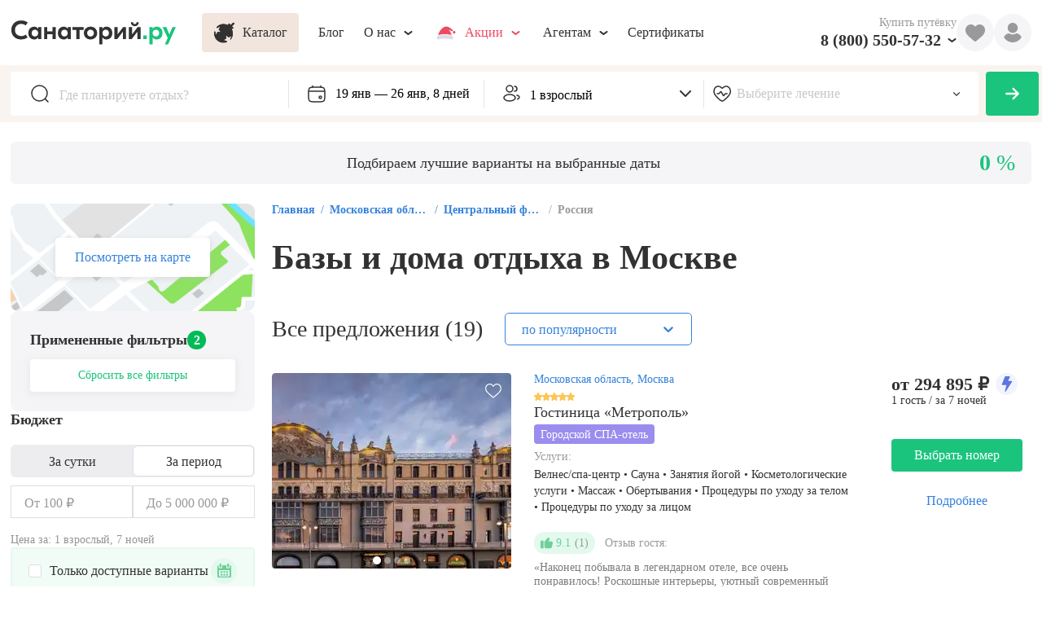

--- FILE ---
content_type: text/html; charset=utf-8
request_url: https://sanatory.ru/region/liechieniie-i-otdykh-v-moskovskoi-oblasti-i-podmoskovie/bazy-i-doma-otdykha-v-moskvie/
body_size: 52719
content:
<!DOCTYPE html><html lang="ru"><head><meta charSet="utf-8"/><meta name="viewport" content="width=device-width"/><link rel="alternate" media="handheld" href="https://sanatory.ru/region/liechieniie-i-otdykh-v-moskovskoi-oblasti-i-podmoskovie/bazy-i-doma-otdykha-v-moskvie/"/><link rel="alternate" media="only screen and (max-width: 640px)" href="https://sanatory.ru/region/liechieniie-i-otdykh-v-moskovskoi-oblasti-i-podmoskovie/bazy-i-doma-otdykha-v-moskvie/"/><title>Базы и дома отдыха в Москве - купить путевку в Москву</title><meta name="Description" content="Купить путевку в дома отдыха в Москве по доступным ценам Лучшие санатории, пансионаты и отели в Москве доступны для бронирования." property=""/><meta name="yandex-verification" content="d61892eb5bf57c62"/><meta name="yandex-verification" content="e833e2774cce3216"/><link rel="preload" href="/fonts/GjEesti/GTEestiProDisplay-Semibold.woff2" as="font" type="font/woff2" crossorigin="anonymous"/><link rel="preload" href="/fonts/GjEesti/GTEestiProDisplay-Regular.woff2" as="font" type="font/woff2" crossorigin="anonymous"/><link rel="preload" href="/fonts/GjEesti/GTEestiProDisplay-Bold.woff2" as="font" type="font/woff2" crossorigin="anonymous"/><style>
            @font-face {
              font-display: swap;
              font-family: &#x27;GTEesti&#x27;;
              src: local(&#x27;GTEesti&#x27;), local(&#x27;GTEestiProDisplay-Semibold&#x27;),
                url(&#x27;/fonts/GjEesti/GTEestiProDisplay-Semibold.woff2&#x27;) format(&#x27;woff2&#x27;),
                url(&#x27;/fonts/GjEesti/GTEestiProDisplay-Semibold.woff&#x27;) format(&#x27;woff&#x27;),
                url(&#x27;/fonts/GjEesti/GTEestiProDisplay-Semibold.ttf&#x27;) format(&#x27;truetype&#x27;);
              font-weight: 600;
              font-style: normal;
            }

            @font-face {
              font-display: swap;
              font-family: &#x27;GTEesti&#x27;;
              src: local(&#x27;GTEesti&#x27;), local(&#x27;GTEestiProDisplay-Regular&#x27;),
                url(&#x27;/fonts/GjEesti/GTEestiProDisplay-Regular.woff2&#x27;) format(&#x27;woff2&#x27;),
                url(&#x27;/fonts/GjEesti/GTEestiProDisplay-Regular.woff&#x27;) format(&#x27;woff&#x27;),
                url(&#x27;/fonts/GjEesti/GTEestiProDisplay-Regular.ttf&#x27;) format(&#x27;truetype&#x27;);
              font-weight: normal;
              font-style: normal;
            }

            @font-face {
              font-display: swap;
              font-family: &#x27;GTEesti&#x27;;
              src: local(&#x27;GTEesti&#x27;), local(&#x27;GTEestiProDisplay-Bold&#x27;),
                url(&#x27;/fonts/GjEesti/GTEestiProDisplay-Bold.woff2&#x27;) format(&#x27;woff2&#x27;),
                url(&#x27;/fonts/GjEesti/GTEestiProDisplay-Bold.woff&#x27;) format(&#x27;woff&#x27;),
                url(&#x27;/fonts/GjEesti/GTEestiProDisplay-Bold.ttf&#x27;) format(&#x27;truetype&#x27;);
              font-weight: bold;
              font-style: normal;
            }
          </style><link rel="preconnect" href="https://cdn2.sanatory.ru"/><link rel="apple-touch-icon" sizes="57x57" href="/favicon/apple-icon-57x57.png?url"/><link rel="apple-touch-icon" sizes="60x60" href="/favicon/apple-icon-60x60.png?url"/><link rel="apple-touch-icon" sizes="72x72" href="/favicon/apple-icon-72x72.png?url"/><link rel="apple-touch-icon" sizes="76x76" href="/favicon/apple-icon-76x76.png?url"/><link rel="apple-touch-icon" sizes="114x114" href="/favicon/apple-icon-114x114.png?url"/><link rel="apple-touch-icon" sizes="120x120" href="/favicon/apple-icon-120x120.png?url"/><link rel="apple-touch-icon" sizes="144x144" href="/favicon/apple-icon-144x144.png?url"/><link rel="apple-touch-icon" sizes="152x152" href="/favicon/apple-icon-152x152.png?url"/><link rel="apple-touch-icon" sizes="180x180" href="/favicon/apple-icon-180x180.png?url"/><link rel="icon" type="image/png" sizes="192x192" href="/favicon/android-icon-192x192.png?url"/><link rel="icon" type="image/png" sizes="32x32" href="/favicon/favicon-32x32.png?url"/><link rel="icon" type="image/png" sizes="96x96" href="/favicon/favicon-96x96.png?url"/><link rel="icon" type="image/png" sizes="16x16" href="/favicon/favicon-16x16.png?url"/><meta name="msapplication-TileColor" content="#ffffff"/><meta name="msapplication-TileImage" content="/favicon/ms-icon-144x144.png?url"/><meta name="theme-color" content="#ffffff"/><meta name="next-head-count" content="29"/><link rel="preload" href="/_next/static/css/c991b243a1c7c609.css" as="style"/><link rel="stylesheet" href="/_next/static/css/c991b243a1c7c609.css" data-n-g=""/><link rel="preload" href="/_next/static/css/ae05c2d6e1de22f8.css" as="style"/><link rel="stylesheet" href="/_next/static/css/ae05c2d6e1de22f8.css"/><link rel="preload" href="/_next/static/css/ef46db3751d8e999.css" as="style"/><link rel="stylesheet" href="/_next/static/css/ef46db3751d8e999.css"/><link rel="preload" href="/_next/static/css/303f866314b8ec80.css" as="style"/><link rel="stylesheet" href="/_next/static/css/303f866314b8ec80.css"/><link rel="preload" href="/_next/static/css/43a9385699b2fb85.css" as="style"/><link rel="stylesheet" href="/_next/static/css/43a9385699b2fb85.css"/><link rel="preload" href="/_next/static/css/a16d2653f4bcda94.css" as="style"/><link rel="stylesheet" href="/_next/static/css/a16d2653f4bcda94.css"/><link rel="preload" href="/_next/static/css/5ad15395a54d0595.css" as="style"/><link rel="stylesheet" href="/_next/static/css/5ad15395a54d0595.css"/><link rel="preload" href="/_next/static/css/3e90d968e6e10d7f.css" as="style"/><link rel="stylesheet" href="/_next/static/css/3e90d968e6e10d7f.css"/><link rel="preload" href="/_next/static/css/9fb2c19afbae056e.css" as="style"/><link rel="stylesheet" href="/_next/static/css/9fb2c19afbae056e.css"/><link rel="preload" href="/_next/static/css/d578926d1a4880e6.css" as="style"/><link rel="stylesheet" href="/_next/static/css/d578926d1a4880e6.css"/><link rel="preload" href="/_next/static/css/d6f069d4d2dc6bc7.css" as="style"/><link rel="stylesheet" href="/_next/static/css/d6f069d4d2dc6bc7.css"/><link rel="preload" href="/_next/static/css/c251c218d9c0b1e4.css" as="style"/><link rel="stylesheet" href="/_next/static/css/c251c218d9c0b1e4.css"/><link rel="preload" href="/_next/static/css/52c5908cfadce842.css" as="style"/><link rel="stylesheet" href="/_next/static/css/52c5908cfadce842.css"/><link rel="preload" href="/_next/static/css/5ddcfd9b53e984f6.css" as="style"/><link rel="stylesheet" href="/_next/static/css/5ddcfd9b53e984f6.css"/><link rel="preload" href="/_next/static/css/fc62440112a144d2.css" as="style"/><link rel="stylesheet" href="/_next/static/css/fc62440112a144d2.css"/><link rel="preload" href="/_next/static/css/9d758114b362a4de.css" as="style"/><link rel="stylesheet" href="/_next/static/css/9d758114b362a4de.css"/><link rel="preload" href="/_next/static/css/6e0bd6dc38c39754.css" as="style"/><link rel="stylesheet" href="/_next/static/css/6e0bd6dc38c39754.css"/><link rel="preload" href="/_next/static/css/c52c64b6d56b7d90.css" as="style"/><link rel="stylesheet" href="/_next/static/css/c52c64b6d56b7d90.css"/><link rel="preload" href="/_next/static/css/0c1fe26b8179461b.css" as="style"/><link rel="stylesheet" href="/_next/static/css/0c1fe26b8179461b.css"/><link rel="preload" href="/_next/static/css/7a6c5c829782a089.css" as="style"/><link rel="stylesheet" href="/_next/static/css/7a6c5c829782a089.css"/><link rel="preload" href="/_next/static/css/78122d9b73e97fda.css" as="style"/><link rel="stylesheet" href="/_next/static/css/78122d9b73e97fda.css"/><link rel="preload" href="/_next/static/css/6e82d713502648f2.css" as="style"/><link rel="stylesheet" href="/_next/static/css/6e82d713502648f2.css"/><link rel="preload" href="/_next/static/css/f2621dcbec27863d.css" as="style"/><link rel="stylesheet" href="/_next/static/css/f2621dcbec27863d.css"/><link rel="preload" href="/_next/static/css/d8f457e04baf7506.css" as="style"/><link rel="stylesheet" href="/_next/static/css/d8f457e04baf7506.css"/><link rel="preload" href="/_next/static/css/f8da656423a602f0.css" as="style"/><link rel="stylesheet" href="/_next/static/css/f8da656423a602f0.css"/><link rel="preload" href="/_next/static/css/0c33743551d6373a.css" as="style"/><link rel="stylesheet" href="/_next/static/css/0c33743551d6373a.css"/><link rel="preload" href="/_next/static/css/6aacec9312620ca4.css" as="style"/><link rel="stylesheet" href="/_next/static/css/6aacec9312620ca4.css"/><link rel="preload" href="/_next/static/css/ea3ab42f02b62be8.css" as="style"/><link rel="stylesheet" href="/_next/static/css/ea3ab42f02b62be8.css"/><link rel="preload" href="/_next/static/css/dd8c81e17cbdb48f.css" as="style"/><link rel="stylesheet" href="/_next/static/css/dd8c81e17cbdb48f.css"/><link rel="preload" href="/_next/static/css/381d481c3b8ab1ea.css" as="style"/><link rel="stylesheet" href="/_next/static/css/381d481c3b8ab1ea.css"/><link rel="preload" href="/_next/static/css/f555ef558c4007e0.css" as="style"/><link rel="stylesheet" href="/_next/static/css/f555ef558c4007e0.css"/><link rel="preload" href="/_next/static/css/d2580986cc7ece92.css" as="style"/><link rel="stylesheet" href="/_next/static/css/d2580986cc7ece92.css"/><link rel="preload" href="/_next/static/css/6abf34380389421a.css" as="style"/><link rel="stylesheet" href="/_next/static/css/6abf34380389421a.css"/><link rel="preload" href="/_next/static/css/3e74652656429e79.css" as="style"/><link rel="stylesheet" href="/_next/static/css/3e74652656429e79.css"/><link rel="preload" href="/_next/static/css/27bff12a01db9ee9.css" as="style"/><link rel="stylesheet" href="/_next/static/css/27bff12a01db9ee9.css"/><link rel="preload" href="/_next/static/css/d238f92021bbe939.css" as="style"/><link rel="stylesheet" href="/_next/static/css/d238f92021bbe939.css"/><link rel="preload" href="/_next/static/css/f2ca6fc4b43fab81.css" as="style"/><link rel="stylesheet" href="/_next/static/css/f2ca6fc4b43fab81.css"/><link rel="preload" href="/_next/static/css/cc6d6d6b4c0b60fc.css" as="style"/><link rel="stylesheet" href="/_next/static/css/cc6d6d6b4c0b60fc.css"/><link rel="preload" href="/_next/static/css/17cfa8e434fb2b6d.css" as="style"/><link rel="stylesheet" href="/_next/static/css/17cfa8e434fb2b6d.css"/><link rel="preload" href="/_next/static/css/d143484b118bfc33.css" as="style"/><link rel="stylesheet" href="/_next/static/css/d143484b118bfc33.css"/><link rel="preload" href="/_next/static/css/e567b31380c00107.css" as="style"/><link rel="stylesheet" href="/_next/static/css/e567b31380c00107.css"/><link rel="preload" href="/_next/static/css/11ba027f81c559d1.css" as="style"/><link rel="stylesheet" href="/_next/static/css/11ba027f81c559d1.css"/><link rel="preload" href="/_next/static/css/e47e11408d5380b4.css" as="style"/><link rel="stylesheet" href="/_next/static/css/e47e11408d5380b4.css"/><link rel="preload" href="/_next/static/css/74e4b9b20d319ba6.css" as="style"/><link rel="stylesheet" href="/_next/static/css/74e4b9b20d319ba6.css"/><link rel="preload" href="/_next/static/css/86a56224d9af9daf.css" as="style"/><link rel="stylesheet" href="/_next/static/css/86a56224d9af9daf.css"/><link rel="preload" href="/_next/static/css/0607a7008c1eba6d.css" as="style"/><link rel="stylesheet" href="/_next/static/css/0607a7008c1eba6d.css"/><link rel="preload" href="/_next/static/css/2e2751e26baf52dd.css" as="style"/><link rel="stylesheet" href="/_next/static/css/2e2751e26baf52dd.css"/><link rel="preload" href="/_next/static/css/f2ebfdd91fe01e0b.css" as="style"/><link rel="stylesheet" href="/_next/static/css/f2ebfdd91fe01e0b.css"/><link rel="preload" href="/_next/static/css/3d46a7502aed008e.css" as="style"/><link rel="stylesheet" href="/_next/static/css/3d46a7502aed008e.css"/><link rel="preload" href="/_next/static/css/e7ceb085271bca0d.css" as="style"/><link rel="stylesheet" href="/_next/static/css/e7ceb085271bca0d.css"/><link rel="preload" href="/_next/static/css/3ddc75c3d9fcc530.css" as="style"/><link rel="stylesheet" href="/_next/static/css/3ddc75c3d9fcc530.css"/><link rel="preload" href="/_next/static/css/073ffe8d7fe87778.css" as="style"/><link rel="stylesheet" href="/_next/static/css/073ffe8d7fe87778.css"/><link rel="preload" href="/_next/static/css/ce1c9e9368361f8c.css" as="style"/><link rel="stylesheet" href="/_next/static/css/ce1c9e9368361f8c.css"/><link rel="preload" href="/_next/static/css/d615fd54e610e776.css" as="style"/><link rel="stylesheet" href="/_next/static/css/d615fd54e610e776.css"/><link rel="preload" href="/_next/static/css/ce707d3caeb08922.css" as="style"/><link rel="stylesheet" href="/_next/static/css/ce707d3caeb08922.css"/><noscript data-n-css=""></noscript><script defer="" nomodule="" src="/_next/static/chunks/polyfills-42372ed130431b0a.js"></script><script defer="" src="/_next/static/chunks/3e8a66ec.0713b6e887660707.js"></script><script defer="" src="/_next/static/chunks/85192.f68f4b44a7ddc343.js"></script><script defer="" src="/_next/static/chunks/13118-d9d40869ce8ac4ae.js"></script><script defer="" src="/_next/static/chunks/93193.48330bfb3e672a48.js"></script><script defer="" src="/_next/static/chunks/12906.22b773e26c5fd310.js"></script><script defer="" src="/_next/static/chunks/61062.f8c8fe2fdb3b6933.js"></script><script defer="" src="/_next/static/chunks/31692.4ff36e6c6962606a.js"></script><script defer="" src="/_next/static/chunks/61296.00c5a25b6d79fca0.js"></script><script defer="" src="/_next/static/chunks/46394.348ff4073139bb80.js"></script><script defer="" src="/_next/static/chunks/73034.30857691154431b6.js"></script><script defer="" src="/_next/static/chunks/52546-765ae00d6b801576.js"></script><script defer="" src="/_next/static/chunks/514.96b7ab846ab1ba25.js"></script><script defer="" src="/_next/static/chunks/24600.45f53551e2af70b0.js"></script><script defer="" src="/_next/static/chunks/57711.06eb8e411ba2fb32.js"></script><script defer="" src="/_next/static/chunks/47222.142d339c33b04261.js"></script><script defer="" src="/_next/static/chunks/58440.5d67893811c88346.js"></script><script defer="" src="/_next/static/chunks/90587.d584013c092a8157.js"></script><script defer="" src="/_next/static/chunks/41932.a09c98438de4c8dd.js"></script><script src="/_next/static/chunks/webpack-8f82caff6e0e3e06.js" defer=""></script><script src="/_next/static/chunks/framework-4490836c5619bb8a.js" defer=""></script><script src="/_next/static/chunks/main-fa874ea3057d6982.js" defer=""></script><script src="/_next/static/chunks/pages/_app-a1740cc6c7946228.js" defer=""></script><script src="/_next/static/chunks/31898-d731097ac35a2e38.js" defer=""></script><script src="/_next/static/chunks/53500-d2a904c9a02aa752.js" defer=""></script><script src="/_next/static/chunks/pages/region/%5Bslug%5D/%5Bsearch_slug%5D-d06f4b196ab7a4fa.js" defer=""></script><script src="/_next/static/9ubq_sQyl9KKYH8c2SAU2/_buildManifest.js" defer=""></script><script src="/_next/static/9ubq_sQyl9KKYH8c2SAU2/_ssgManifest.js" defer=""></script></head><body><div id="__next"><div class="wrqs397"><div class="wzy9tsn"><div class="tp4j85e wpf1jn7"><header class="w8tzals"><div class="c10ivlrw"><div class="l19jmo2i"><a href="https://sanatory.ru/"><span class="h1wp4h5z"><div class="s6ckqik" style="background-image:url(&#x27;/icons/sanatory_logo.svg&#x27;);background-repeat:no-repeat;background-position:center;background-size:contain"></div></span></a><div class="buaisv2 wrqlr7w"><div class="w11c48r3"><button class="b1sfxwqm b17anirt dud141t t118h0lg s1b9fegn w1s3k620 w1gunuvn w1tfoc1t wppezkw cu00ixs w18as4hj w1kc8vmj w1796c3n wncryf3"><div class="lty3h5m l10zttty lu6mzct"><div class="i1l3g8o igag3wa"><div class="i1msf7t8" style="-webkit-mask-image:url(&#x27;/icons/ny_ball.svg&#x27;);mask-image:url(&#x27;/icons/ny_ball.svg&#x27;);-webkit-mask-size:contain;mask-size:contain;-webkit-mask-repeat:no-repeat;mask-repeat:no-repeat;-webkit-mask-position:center;mask-position:center;background-color:currentColor"></div></div><div class="lf6sned">Каталог</div></div></button></div><button class="b17anirt dud141t t118h0lg s1b9fegn w1s3k620 w1gunuvn w1tfoc1t wppezkw cu00ixs w18as4hj w1kc8vmj w1796c3n wncryf3"><div class="lty3h5m l10zttty lu6mzct"><div class="lf6sned">Блог</div></div></button><div class="w4i8j1 ws3i5v"><button class="b17anirt dud141t t118h0lg s1b9fegn w1s3k620 w1gunuvn w1tfoc1t wppezkw cu00ixs w18as4hj w1kc8vmj w1796c3n wncryf3"><div class="lty3h5m l10zttty lu6mzct"><div class="lf6sned">О нас</div><div class="i1jl2kx3 ilt7c00"><div class="i1msf7t8" style="-webkit-mask-image:url(&#x27;/icons/chevron_down.svg&#x27;);mask-image:url(&#x27;/icons/chevron_down.svg&#x27;);-webkit-mask-size:contain;mask-size:contain;-webkit-mask-repeat:no-repeat;mask-repeat:no-repeat;-webkit-mask-position:center;mask-position:center;background-color:currentColor"></div></div></div></button><div class="p14n8nkr c18i36jy"></div></div><div class="w4i8j1 ws3i5v"><button class="b17anirt dud141t t118h0lg s1b9fegn w1s3k620 w1gunuvn w1tfoc1t wppezkw c1oixy6c w18as4hj w1kc8vmj w1796c3n wncryf3"><div class="lty3h5m l10zttty lu6mzct"><div class="i1l3g8o igag3wa"><div class="n1gc7w59" style="background-image:url(&#x27;/icons/ny_cap.svg&#x27;);background-repeat:no-repeat;background-position:center;background-size:contain"></div></div><div class="lf6sned">Акции</div><div class="i1jl2kx3 ilt7c00"><div class="i1msf7t8" style="-webkit-mask-image:url(&#x27;/icons/chevron_down.svg&#x27;);mask-image:url(&#x27;/icons/chevron_down.svg&#x27;);-webkit-mask-size:contain;mask-size:contain;-webkit-mask-repeat:no-repeat;mask-repeat:no-repeat;-webkit-mask-position:center;mask-position:center;background-color:currentColor"></div></div></div></button><div class="p14n8nkr c18i36jy"></div></div><div class="w4i8j1 ws3i5v"><button class="b17anirt dud141t t118h0lg s1b9fegn w1s3k620 w1gunuvn w1tfoc1t wppezkw cu00ixs w18as4hj w1kc8vmj w1796c3n wncryf3"><div class="lty3h5m l10zttty lu6mzct"><div class="lf6sned">Агентам</div><div class="i1jl2kx3 ilt7c00"><div class="i1msf7t8" style="-webkit-mask-image:url(&#x27;/icons/chevron_down.svg&#x27;);mask-image:url(&#x27;/icons/chevron_down.svg&#x27;);-webkit-mask-size:contain;mask-size:contain;-webkit-mask-repeat:no-repeat;mask-repeat:no-repeat;-webkit-mask-position:center;mask-position:center;background-color:currentColor"></div></div></div></button><div class="p14n8nkr c18i36jy"></div></div><button class="b17anirt dud141t t118h0lg s1b9fegn w1s3k620 w1gunuvn w1tfoc1t wppezkw cu00ixs w18as4hj w1kc8vmj w1796c3n wncryf3"><div class="lty3h5m l10zttty lu6mzct"><div class="lf6sned">Сертификаты</div></div></button></div></div><div class="r126p7hh"><div class="pjc11px wrbq6zs"><p class="d1gvrwxz s3ri809 v14t7jgu tzo9hvs t133d9pw wzov8it">Купить путёвку</p><div class="w4i8j1 ws3i5v"><div class="l1xdka9i"><a href="tel:+78005505732" class="phone b242ya-call-tracker hnfect1">8 (800) 550-57-32</a><div class="i1n2u22b"><div class="i1msf7t8" style="-webkit-mask-image:url(&#x27;/icons/chevron_down.svg&#x27;);mask-image:url(&#x27;/icons/chevron_down.svg&#x27;);-webkit-mask-size:contain;mask-size:contain;-webkit-mask-repeat:no-repeat;mask-repeat:no-repeat;-webkit-mask-position:center;mask-position:center;background-color:currentColor"></div></div></div><div class="p14n8nkr c18i36jy"></div></div></div><div class="fk2gnlk w5qgx0r"><div class="fl3dz0o" style="-webkit-mask-image:url(&#x27;/icons/filled_heart.svg&#x27;);mask-image:url(&#x27;/icons/filled_heart.svg&#x27;);-webkit-mask-size:contain;mask-size:contain;-webkit-mask-repeat:no-repeat;mask-repeat:no-repeat;-webkit-mask-position:center;mask-position:center;background-color:currentColor"></div></div><div class="pvlbnm6 w1cu8w1t"><div data-id="profile" class="p1jf4eao"><div class="umu554q" style="-webkit-mask-image:url(&#x27;/icons/user.svg&#x27;);mask-image:url(&#x27;/icons/user.svg&#x27;);-webkit-mask-size:contain;mask-size:contain;-webkit-mask-repeat:no-repeat;mask-repeat:no-repeat;-webkit-mask-position:center;mask-position:center;background-color:currentColor"></div></div></div></div></div></header></div><div class="wa403y8"><div class="f1640zap"><div class="fqfbsgd"><div class="p21wx6i w1a3g5jg"><div class="i1wec91q"><div class="s1d5uoj" style="-webkit-mask-image:url(&#x27;/icons/lens.svg&#x27;);mask-image:url(&#x27;/icons/lens.svg&#x27;);-webkit-mask-size:contain;mask-size:contain;-webkit-mask-repeat:no-repeat;mask-repeat:no-repeat;-webkit-mask-position:center;mask-position:center;background-color:currentColor"></div><input data-id="filterPlace" autoComplete="off" placeholder="Где планируете отдых?" class="i1ati32r" value=""/></div></div><div class="n1lp0l48"><div class="doh9opk wkopqpk"><div class="i1j2nipo"><div class="cimg46h" style="-webkit-mask-image:url(&#x27;/icons/calendar.svg&#x27;);mask-image:url(&#x27;/icons/calendar.svg&#x27;);-webkit-mask-size:contain;mask-size:contain;-webkit-mask-repeat:no-repeat;mask-repeat:no-repeat;-webkit-mask-position:center;mask-position:center;background-color:currentColor"></div><input readonly="" placeholder="Курорт или город" class="i3nqgx9" value="19 янв — 26 янв, 8 дней"/></div><div class="hvh4tzh p194jf21" style="--p194jf21-0:58px;--p194jf21-1:0px"><div class="w1aflvgp"><div class="DayPicker" lang="ru"><div class="DayPicker-wrapper" tabindex="0"><div class="DayPicker-NavBar"><span tabindex="0" role="button" aria-label="Previous Month" class="DayPicker-NavButton DayPicker-NavButton--prev"></span><span tabindex="0" role="button" aria-label="Next Month" class="DayPicker-NavButton DayPicker-NavButton--next"></span></div><div class="DayPicker-Months"><div class="DayPicker-Month" role="grid"><div class="DayPicker-Caption w1i1r4mo"><div>январь 2026</div></div><div class="DayPicker-Weekdays" role="rowgroup"><div class="DayPicker-WeekdaysRow" role="row"><div class="DayPicker-Weekday" role="columnheader"><abbr title="Понедельник">Пн</abbr></div><div class="DayPicker-Weekday" role="columnheader"><abbr title="Вторник">Вт</abbr></div><div class="DayPicker-Weekday" role="columnheader"><abbr title="Среда">Ср</abbr></div><div class="DayPicker-Weekday" role="columnheader"><abbr title="Четверг">Чт</abbr></div><div class="DayPicker-Weekday" role="columnheader"><abbr title="Пятница">Пт</abbr></div><div class="DayPicker-Weekday" role="columnheader"><abbr title="Суббота">Сб</abbr></div><div class="DayPicker-Weekday" role="columnheader"><abbr title="Воскресенье">Вс</abbr></div></div></div><div class="DayPicker-Body" role="rowgroup"><div class="DayPicker-Week" role="row"><div aria-disabled="true" class="DayPicker-Day DayPicker-Day--disabled DayPicker-Day--outside"></div><div aria-disabled="true" class="DayPicker-Day DayPicker-Day--today DayPicker-Day--outside"></div><div aria-disabled="true" class="DayPicker-Day DayPicker-Day--outside"></div><div class="DayPicker-Day" tabindex="0" role="gridcell" aria-label="Thu Jan 01 2026" aria-disabled="false" aria-selected="false">1</div><div class="DayPicker-Day" tabindex="-1" role="gridcell" aria-label="Fri Jan 02 2026" aria-disabled="false" aria-selected="false">2</div><div class="DayPicker-Day" tabindex="-1" role="gridcell" aria-label="Sat Jan 03 2026" aria-disabled="false" aria-selected="false">3</div><div class="DayPicker-Day" tabindex="-1" role="gridcell" aria-label="Sun Jan 04 2026" aria-disabled="false" aria-selected="false">4</div></div><div class="DayPicker-Week" role="row"><div class="DayPicker-Day" tabindex="-1" role="gridcell" aria-label="Mon Jan 05 2026" aria-disabled="false" aria-selected="false">5</div><div class="DayPicker-Day" tabindex="-1" role="gridcell" aria-label="Tue Jan 06 2026" aria-disabled="false" aria-selected="false">6</div><div class="DayPicker-Day" tabindex="-1" role="gridcell" aria-label="Wed Jan 07 2026" aria-disabled="false" aria-selected="false">7</div><div class="DayPicker-Day" tabindex="-1" role="gridcell" aria-label="Thu Jan 08 2026" aria-disabled="false" aria-selected="false">8</div><div class="DayPicker-Day" tabindex="-1" role="gridcell" aria-label="Fri Jan 09 2026" aria-disabled="false" aria-selected="false">9</div><div class="DayPicker-Day" tabindex="-1" role="gridcell" aria-label="Sat Jan 10 2026" aria-disabled="false" aria-selected="false">10</div><div class="DayPicker-Day" tabindex="-1" role="gridcell" aria-label="Sun Jan 11 2026" aria-disabled="false" aria-selected="false">11</div></div><div class="DayPicker-Week" role="row"><div class="DayPicker-Day" tabindex="-1" role="gridcell" aria-label="Mon Jan 12 2026" aria-disabled="false" aria-selected="false">12</div><div class="DayPicker-Day" tabindex="-1" role="gridcell" aria-label="Tue Jan 13 2026" aria-disabled="false" aria-selected="false">13</div><div class="DayPicker-Day" tabindex="-1" role="gridcell" aria-label="Wed Jan 14 2026" aria-disabled="false" aria-selected="false">14</div><div class="DayPicker-Day" tabindex="-1" role="gridcell" aria-label="Thu Jan 15 2026" aria-disabled="false" aria-selected="false">15</div><div class="DayPicker-Day" tabindex="-1" role="gridcell" aria-label="Fri Jan 16 2026" aria-disabled="false" aria-selected="false">16</div><div class="DayPicker-Day" tabindex="-1" role="gridcell" aria-label="Sat Jan 17 2026" aria-disabled="false" aria-selected="false">17</div><div class="DayPicker-Day" tabindex="-1" role="gridcell" aria-label="Sun Jan 18 2026" aria-disabled="false" aria-selected="false">18</div></div><div class="DayPicker-Week" role="row"><div class="DayPicker-Day DayPicker-Day--start DayPicker-Day--selected" tabindex="-1" role="gridcell" aria-label="Mon Jan 19 2026" aria-disabled="false" aria-selected="true">19</div><div class="DayPicker-Day DayPicker-Day--selected" tabindex="-1" role="gridcell" aria-label="Tue Jan 20 2026" aria-disabled="false" aria-selected="true">20</div><div class="DayPicker-Day DayPicker-Day--selected" tabindex="-1" role="gridcell" aria-label="Wed Jan 21 2026" aria-disabled="false" aria-selected="true">21</div><div class="DayPicker-Day DayPicker-Day--selected" tabindex="-1" role="gridcell" aria-label="Thu Jan 22 2026" aria-disabled="false" aria-selected="true">22</div><div class="DayPicker-Day DayPicker-Day--selected" tabindex="-1" role="gridcell" aria-label="Fri Jan 23 2026" aria-disabled="false" aria-selected="true">23</div><div class="DayPicker-Day DayPicker-Day--selected" tabindex="-1" role="gridcell" aria-label="Sat Jan 24 2026" aria-disabled="false" aria-selected="true">24</div><div class="DayPicker-Day DayPicker-Day--selected" tabindex="-1" role="gridcell" aria-label="Sun Jan 25 2026" aria-disabled="false" aria-selected="true">25</div></div><div class="DayPicker-Week" role="row"><div class="DayPicker-Day DayPicker-Day--end DayPicker-Day--selected" tabindex="-1" role="gridcell" aria-label="Mon Jan 26 2026" aria-disabled="false" aria-selected="true">26</div><div class="DayPicker-Day" tabindex="-1" role="gridcell" aria-label="Tue Jan 27 2026" aria-disabled="false" aria-selected="false">27</div><div class="DayPicker-Day" tabindex="-1" role="gridcell" aria-label="Wed Jan 28 2026" aria-disabled="false" aria-selected="false">28</div><div class="DayPicker-Day" tabindex="-1" role="gridcell" aria-label="Thu Jan 29 2026" aria-disabled="false" aria-selected="false">29</div><div class="DayPicker-Day" tabindex="-1" role="gridcell" aria-label="Fri Jan 30 2026" aria-disabled="false" aria-selected="false">30</div><div class="DayPicker-Day" tabindex="-1" role="gridcell" aria-label="Sat Jan 31 2026" aria-disabled="false" aria-selected="false">31</div><div aria-disabled="true" class="DayPicker-Day DayPicker-Day--outside"></div></div></div></div><div class="DayPicker-Month" role="grid"><div class="DayPicker-Caption w1i1r4mo"><div>февраль 2026</div></div><div class="DayPicker-Weekdays" role="rowgroup"><div class="DayPicker-WeekdaysRow" role="row"><div class="DayPicker-Weekday" role="columnheader"><abbr title="Понедельник">Пн</abbr></div><div class="DayPicker-Weekday" role="columnheader"><abbr title="Вторник">Вт</abbr></div><div class="DayPicker-Weekday" role="columnheader"><abbr title="Среда">Ср</abbr></div><div class="DayPicker-Weekday" role="columnheader"><abbr title="Четверг">Чт</abbr></div><div class="DayPicker-Weekday" role="columnheader"><abbr title="Пятница">Пт</abbr></div><div class="DayPicker-Weekday" role="columnheader"><abbr title="Суббота">Сб</abbr></div><div class="DayPicker-Weekday" role="columnheader"><abbr title="Воскресенье">Вс</abbr></div></div></div><div class="DayPicker-Body" role="rowgroup"><div class="DayPicker-Week" role="row"><div aria-disabled="true" class="DayPicker-Day DayPicker-Day--end DayPicker-Day--selected DayPicker-Day--outside"></div><div aria-disabled="true" class="DayPicker-Day DayPicker-Day--outside"></div><div aria-disabled="true" class="DayPicker-Day DayPicker-Day--outside"></div><div aria-disabled="true" class="DayPicker-Day DayPicker-Day--outside"></div><div aria-disabled="true" class="DayPicker-Day DayPicker-Day--outside"></div><div aria-disabled="true" class="DayPicker-Day DayPicker-Day--outside"></div><div class="DayPicker-Day" tabindex="0" role="gridcell" aria-label="Sun Feb 01 2026" aria-disabled="false" aria-selected="false">1</div></div><div class="DayPicker-Week" role="row"><div class="DayPicker-Day" tabindex="-1" role="gridcell" aria-label="Mon Feb 02 2026" aria-disabled="false" aria-selected="false">2</div><div class="DayPicker-Day" tabindex="-1" role="gridcell" aria-label="Tue Feb 03 2026" aria-disabled="false" aria-selected="false">3</div><div class="DayPicker-Day" tabindex="-1" role="gridcell" aria-label="Wed Feb 04 2026" aria-disabled="false" aria-selected="false">4</div><div class="DayPicker-Day" tabindex="-1" role="gridcell" aria-label="Thu Feb 05 2026" aria-disabled="false" aria-selected="false">5</div><div class="DayPicker-Day" tabindex="-1" role="gridcell" aria-label="Fri Feb 06 2026" aria-disabled="false" aria-selected="false">6</div><div class="DayPicker-Day" tabindex="-1" role="gridcell" aria-label="Sat Feb 07 2026" aria-disabled="false" aria-selected="false">7</div><div class="DayPicker-Day" tabindex="-1" role="gridcell" aria-label="Sun Feb 08 2026" aria-disabled="false" aria-selected="false">8</div></div><div class="DayPicker-Week" role="row"><div class="DayPicker-Day" tabindex="-1" role="gridcell" aria-label="Mon Feb 09 2026" aria-disabled="false" aria-selected="false">9</div><div class="DayPicker-Day" tabindex="-1" role="gridcell" aria-label="Tue Feb 10 2026" aria-disabled="false" aria-selected="false">10</div><div class="DayPicker-Day" tabindex="-1" role="gridcell" aria-label="Wed Feb 11 2026" aria-disabled="false" aria-selected="false">11</div><div class="DayPicker-Day" tabindex="-1" role="gridcell" aria-label="Thu Feb 12 2026" aria-disabled="false" aria-selected="false">12</div><div class="DayPicker-Day" tabindex="-1" role="gridcell" aria-label="Fri Feb 13 2026" aria-disabled="false" aria-selected="false">13</div><div class="DayPicker-Day" tabindex="-1" role="gridcell" aria-label="Sat Feb 14 2026" aria-disabled="false" aria-selected="false">14</div><div class="DayPicker-Day" tabindex="-1" role="gridcell" aria-label="Sun Feb 15 2026" aria-disabled="false" aria-selected="false">15</div></div><div class="DayPicker-Week" role="row"><div class="DayPicker-Day" tabindex="-1" role="gridcell" aria-label="Mon Feb 16 2026" aria-disabled="false" aria-selected="false">16</div><div class="DayPicker-Day" tabindex="-1" role="gridcell" aria-label="Tue Feb 17 2026" aria-disabled="false" aria-selected="false">17</div><div class="DayPicker-Day" tabindex="-1" role="gridcell" aria-label="Wed Feb 18 2026" aria-disabled="false" aria-selected="false">18</div><div class="DayPicker-Day" tabindex="-1" role="gridcell" aria-label="Thu Feb 19 2026" aria-disabled="false" aria-selected="false">19</div><div class="DayPicker-Day" tabindex="-1" role="gridcell" aria-label="Fri Feb 20 2026" aria-disabled="false" aria-selected="false">20</div><div class="DayPicker-Day" tabindex="-1" role="gridcell" aria-label="Sat Feb 21 2026" aria-disabled="false" aria-selected="false">21</div><div class="DayPicker-Day" tabindex="-1" role="gridcell" aria-label="Sun Feb 22 2026" aria-disabled="false" aria-selected="false">22</div></div><div class="DayPicker-Week" role="row"><div class="DayPicker-Day" tabindex="-1" role="gridcell" aria-label="Mon Feb 23 2026" aria-disabled="false" aria-selected="false">23</div><div class="DayPicker-Day" tabindex="-1" role="gridcell" aria-label="Tue Feb 24 2026" aria-disabled="false" aria-selected="false">24</div><div class="DayPicker-Day" tabindex="-1" role="gridcell" aria-label="Wed Feb 25 2026" aria-disabled="false" aria-selected="false">25</div><div class="DayPicker-Day" tabindex="-1" role="gridcell" aria-label="Thu Feb 26 2026" aria-disabled="false" aria-selected="false">26</div><div class="DayPicker-Day" tabindex="-1" role="gridcell" aria-label="Fri Feb 27 2026" aria-disabled="false" aria-selected="false">27</div><div class="DayPicker-Day" tabindex="-1" role="gridcell" aria-label="Sat Feb 28 2026" aria-disabled="false" aria-selected="false">28</div><div aria-disabled="true" class="DayPicker-Day DayPicker-Day--outside"></div></div></div></div></div></div></div><div class="bsc60ib"><div class="tync50p"><div class="tlpg4xm">19 января — 26 января, 8 дней</div></div><div class="svqf4no"></div></div></div></div></div></div><div class="gk3ees5 w1am0sjb"><div data-active="false" class="iq18i4"><div class="g1i10m7p" style="-webkit-mask-image:url(&#x27;/icons/guests.svg&#x27;);mask-image:url(&#x27;/icons/guests.svg&#x27;);-webkit-mask-size:contain;mask-size:contain;-webkit-mask-repeat:no-repeat;mask-repeat:no-repeat;-webkit-mask-position:center;mask-position:center;background-color:currentColor"></div><input readonly="" placeholder="Гости" class="i1fw0sp3" value="1 взрослый"/><div class="a18ruk0y" style="-webkit-mask-image:url(&#x27;/icons/main_arrow.svg&#x27;);mask-image:url(&#x27;/icons/main_arrow.svg&#x27;);-webkit-mask-size:contain;mask-size:contain;-webkit-mask-repeat:no-repeat;mask-repeat:no-repeat;-webkit-mask-position:center;mask-position:center;background-color:currentColor"></div></div></div><div class="t106eoa6 w1u4ly8a"><div class="iqi7aja"><div class="tsrk1kg" style="-webkit-mask-image:url(&#x27;/icons/treatment.svg&#x27;);mask-image:url(&#x27;/icons/treatment.svg&#x27;);-webkit-mask-size:contain;mask-size:contain;-webkit-mask-repeat:no-repeat;mask-repeat:no-repeat;-webkit-mask-position:center;mask-position:center;background-color:currentColor"></div><input placeholder="Выберите лечение" autoComplete="off" class="i19mjz1e" value=""/><div class="d7jclxh"><div class="a1ctmd5s" style="-webkit-mask-image:url(&#x27;/icons/main_arrow.svg&#x27;);mask-image:url(&#x27;/icons/main_arrow.svg&#x27;);-webkit-mask-size:contain;mask-size:contain;-webkit-mask-repeat:no-repeat;mask-repeat:no-repeat;-webkit-mask-position:center;mask-position:center;background-color:currentColor"></div></div></div></div></div><button class="a1ujla1r b17anirt dud141t t118h0lg s1b9fegn w1s3k620 w1gunuvn w1tfoc1t wppezkw w1bkqag0 w18as4hj w1kc8vmj vca7u9f wncryf3"><div class="lty3h5m l10zttty lu6mzct"><div class="lf6sned"><div class="a1q2p534" style="-webkit-mask-image:url(&#x27;/icons/arrow_left.svg&#x27;);mask-image:url(&#x27;/icons/arrow_left.svg&#x27;);-webkit-mask-size:contain;mask-size:contain;-webkit-mask-repeat:no-repeat;mask-repeat:no-repeat;-webkit-mask-position:center;mask-position:center;background-color:currentColor"></div></div></div></button></div></div><main data-footer="false" class="c14ovt3 w1m8dutd"><div class="l5h02uo w12kliwi"><div style="width:0%;transition:all 0s linear" class="lenci7m"></div><div class="t1vzywk"><div class="ewzbm2p"></div><div class="hl3som3">Подбираем лучшие варианты на выбранные даты</div><div class="p13m6dkk"><span class="f1gcz71e"><span>0</span></span> <!-- -->%</div></div></div><div class="cpfytli"><div class="wvfirlc"><div class="w1jks0u7"><button class="b17anirt dud141t t118h0lg s1b9fegn w1s3k620 w1gunuvn op3vmth whapuph w1bkqag0 w18as4hj w1kc8vmj w1796c3n wncryf3"><div class="lty3h5m l10zttty lu6mzct"><div class="lf6sned">Посмотреть на карте</div></div></button></div><div class="w5gitrh"><div class="hq5u0lq"><div class="a73xwco">Примененные фильтры</div><div class="fvstprv">2</div></div><button class="l1bpgqcs b17anirt dud141t t118h0lg stuusm0 r134pa97 w1gunuvn w1tfoc1t wppezkw w1bkqag0 w18as4hj w1kc8vmj vca7u9f wncryf3"><div class="lty3h5m l10zttty lu6mzct"><div class="lf6sned">Сбросить все фильтры</div></div></button></div><div class="w1xr0d4l"><div class="ittvwdq"><div class="f1v6zz09"><div class="w18xx8p2"><div class="tak0xfr">Бюджет</div><div class="irdo2t0"><div class="wx8kzr2"><div class="tgddwyf" style="--tgddwyf-0:transparent;--tgddwyf-1:transparent">За сутки</div><div class="tgddwyf" style="--tgddwyf-0:#FFFFFF;--tgddwyf-1:#DDDDE6">За период</div></div><div class="w92z5d6"><div class="t1y70nxh"></div><div class="i1hgksm4"><div class="i18ryy9f"><div class="l1jfc1gw w6a0e93"><input color="#999999" class="i3jno7k" type="text" value="От 100 ₽"/></div></div><div class="i18ryy9f"><div class="r1r3h2ma w6a0e93"><input color="#999999" class="i3jno7k" type="text" value="До 5 000 000 ₽"/></div></div></div><div class="r1te8mn9"></div></div></div></div><div class="pwe4fvr">Цена за: 1 взрослый, 7 ночей</div></div><div class="w3yzeeg"><div class="c1odzfxv c75gmnm w1l9w7zq w1x1jjvi"><input class="iykwkyz izglnr8" type="checkbox"/><div class="p3ukt1x t14u7nn9 s4q9vpw plqd4jl"></div><label class="crtte35 lewtkqz ly661cw">Только доступные варианты</label></div><div class="itmyh5t"><div class="i1msf7t8" style="-webkit-mask-image:url(&#x27;/icons/filter_calendar.svg&#x27;);mask-image:url(&#x27;/icons/filter_calendar.svg&#x27;);-webkit-mask-size:contain;mask-size:contain;-webkit-mask-repeat:no-repeat;mask-repeat:no-repeat;-webkit-mask-position:center;mask-position:center;background-color:currentColor"></div></div></div><div class="wlji8go"><div class="cejjftg c75gmnm w1l9w7zq w1x1jjvi"><input class="iykwkyz izglnr8" type="checkbox"/><div class="p3ukt1x t14u7nn9 s4q9vpw plqd4jl"></div><label class="crtte35 lewtkqz ly661cw">Моментальное подтверждение</label></div><div class="iqhomw9"><div class="i1msf7t8" style="-webkit-mask-image:url(&#x27;/icons/instant_booking.svg&#x27;);mask-image:url(&#x27;/icons/instant_booking.svg&#x27;);-webkit-mask-size:contain;mask-size:contain;-webkit-mask-repeat:no-repeat;mask-repeat:no-repeat;-webkit-mask-position:center;mask-position:center;background-color:currentColor"></div></div></div><div class="f1v6zz09"><div class="w1j959vj"><div class="w14e1vh7"><div class="tbug360">Оздоровление</div><div class="i116zlfd"><div class="ix799d7 c1tjt79q s3zgbei cxv3hnu c35gkvw w1yh5auy"><input class="isufvby tbcu1hb i1nf9jok ic6p3bb i195s06d i1wo173a" id="input-5" placeholder="Название заболевания" autoComplete="on" value=""/></div></div><div class="evdd4nn">Такого заболевания не найдено, выберите пункт из списка</div></div></div></div><div class="dqce333"></div><div class="f1v6zz09"><div class="w1pwo34r"><div class="w14e1vh7"><div class="tbug360">Тип объекта</div><div class="evdd4nn">Пусто</div></div></div></div><div class="dqce333"></div><div class="f1v6zz09"><div class="w1gihuoy"><div class="w1rjd5ni"><div class="t1pf1u1o">Количество звёзд</div><div class="c1otfwa7 c75gmnm w1l9w7zq w1x1jjvi"><input class="iykwkyz izglnr8" name="checkbox-0" type="checkbox"/><div class="p3ukt1x t14u7nn9 s4q9vpw plqd4jl"></div><label class="crtte35 lewtkqz ly661cw"><div class="sdqket0 mts8jif sr09voj w17fwmbq"><div class="szemm2b supj5es"><div class="i1msf7t8" style="-webkit-mask-image:url(&#x27;/icons/star.svg&#x27;);mask-image:url(&#x27;/icons/star.svg&#x27;);-webkit-mask-size:contain;mask-size:contain;-webkit-mask-repeat:no-repeat;mask-repeat:no-repeat;-webkit-mask-position:center;mask-position:center;background-color:currentColor"></div><div class="i1msf7t8" style="-webkit-mask-image:url(&#x27;/icons/star.svg&#x27;);mask-image:url(&#x27;/icons/star.svg&#x27;);-webkit-mask-size:contain;mask-size:contain;-webkit-mask-repeat:no-repeat;mask-repeat:no-repeat;-webkit-mask-position:center;mask-position:center;background-color:currentColor"></div><div class="i1msf7t8" style="-webkit-mask-image:url(&#x27;/icons/star.svg&#x27;);mask-image:url(&#x27;/icons/star.svg&#x27;);-webkit-mask-size:contain;mask-size:contain;-webkit-mask-repeat:no-repeat;mask-repeat:no-repeat;-webkit-mask-position:center;mask-position:center;background-color:currentColor"></div><div class="i1msf7t8" style="-webkit-mask-image:url(&#x27;/icons/star.svg&#x27;);mask-image:url(&#x27;/icons/star.svg&#x27;);-webkit-mask-size:contain;mask-size:contain;-webkit-mask-repeat:no-repeat;mask-repeat:no-repeat;-webkit-mask-position:center;mask-position:center;background-color:currentColor"></div><div class="i1msf7t8" style="-webkit-mask-image:url(&#x27;/icons/star.svg&#x27;);mask-image:url(&#x27;/icons/star.svg&#x27;);-webkit-mask-size:contain;mask-size:contain;-webkit-mask-repeat:no-repeat;mask-repeat:no-repeat;-webkit-mask-position:center;mask-position:center;background-color:currentColor"></div></div></div></label></div><div class="c1otfwa7 c75gmnm w1l9w7zq w1x1jjvi"><input class="iykwkyz izglnr8" name="checkbox-1" type="checkbox"/><div class="p3ukt1x t14u7nn9 s4q9vpw plqd4jl"></div><label class="crtte35 lewtkqz ly661cw"><div class="sdqket0 mts8jif sr09voj w17fwmbq"><div class="szemm2b supj5es"><div class="i1msf7t8" style="-webkit-mask-image:url(&#x27;/icons/star.svg&#x27;);mask-image:url(&#x27;/icons/star.svg&#x27;);-webkit-mask-size:contain;mask-size:contain;-webkit-mask-repeat:no-repeat;mask-repeat:no-repeat;-webkit-mask-position:center;mask-position:center;background-color:currentColor"></div><div class="i1msf7t8" style="-webkit-mask-image:url(&#x27;/icons/star.svg&#x27;);mask-image:url(&#x27;/icons/star.svg&#x27;);-webkit-mask-size:contain;mask-size:contain;-webkit-mask-repeat:no-repeat;mask-repeat:no-repeat;-webkit-mask-position:center;mask-position:center;background-color:currentColor"></div><div class="i1msf7t8" style="-webkit-mask-image:url(&#x27;/icons/star.svg&#x27;);mask-image:url(&#x27;/icons/star.svg&#x27;);-webkit-mask-size:contain;mask-size:contain;-webkit-mask-repeat:no-repeat;mask-repeat:no-repeat;-webkit-mask-position:center;mask-position:center;background-color:currentColor"></div><div class="i1msf7t8" style="-webkit-mask-image:url(&#x27;/icons/star.svg&#x27;);mask-image:url(&#x27;/icons/star.svg&#x27;);-webkit-mask-size:contain;mask-size:contain;-webkit-mask-repeat:no-repeat;mask-repeat:no-repeat;-webkit-mask-position:center;mask-position:center;background-color:currentColor"></div></div></div></label></div><div class="c1otfwa7 c75gmnm w1l9w7zq w1x1jjvi"><input class="iykwkyz izglnr8" name="checkbox-2" type="checkbox"/><div class="p3ukt1x t14u7nn9 s4q9vpw plqd4jl"></div><label class="crtte35 lewtkqz ly661cw"><div class="sdqket0 mts8jif sr09voj w17fwmbq"><div class="szemm2b supj5es"><div class="i1msf7t8" style="-webkit-mask-image:url(&#x27;/icons/star.svg&#x27;);mask-image:url(&#x27;/icons/star.svg&#x27;);-webkit-mask-size:contain;mask-size:contain;-webkit-mask-repeat:no-repeat;mask-repeat:no-repeat;-webkit-mask-position:center;mask-position:center;background-color:currentColor"></div><div class="i1msf7t8" style="-webkit-mask-image:url(&#x27;/icons/star.svg&#x27;);mask-image:url(&#x27;/icons/star.svg&#x27;);-webkit-mask-size:contain;mask-size:contain;-webkit-mask-repeat:no-repeat;mask-repeat:no-repeat;-webkit-mask-position:center;mask-position:center;background-color:currentColor"></div><div class="i1msf7t8" style="-webkit-mask-image:url(&#x27;/icons/star.svg&#x27;);mask-image:url(&#x27;/icons/star.svg&#x27;);-webkit-mask-size:contain;mask-size:contain;-webkit-mask-repeat:no-repeat;mask-repeat:no-repeat;-webkit-mask-position:center;mask-position:center;background-color:currentColor"></div></div></div></label></div><div class="c1otfwa7 c75gmnm w1l9w7zq w1x1jjvi"><input class="iykwkyz izglnr8" name="checkbox-3" type="checkbox"/><div class="p3ukt1x t14u7nn9 s4q9vpw plqd4jl"></div><label class="crtte35 lewtkqz ly661cw"><div class="sdqket0 mts8jif sr09voj w17fwmbq"><div class="szemm2b supj5es"><div class="i1msf7t8" style="-webkit-mask-image:url(&#x27;/icons/star.svg&#x27;);mask-image:url(&#x27;/icons/star.svg&#x27;);-webkit-mask-size:contain;mask-size:contain;-webkit-mask-repeat:no-repeat;mask-repeat:no-repeat;-webkit-mask-position:center;mask-position:center;background-color:currentColor"></div><div class="i1msf7t8" style="-webkit-mask-image:url(&#x27;/icons/star.svg&#x27;);mask-image:url(&#x27;/icons/star.svg&#x27;);-webkit-mask-size:contain;mask-size:contain;-webkit-mask-repeat:no-repeat;mask-repeat:no-repeat;-webkit-mask-position:center;mask-position:center;background-color:currentColor"></div></div></div></label></div><div class="c1otfwa7 c75gmnm w1l9w7zq w1x1jjvi"><input class="iykwkyz izglnr8" name="checkbox-4" type="checkbox"/><div class="p3ukt1x t14u7nn9 s4q9vpw plqd4jl"></div><label class="crtte35 lewtkqz ly661cw"><div class="sdqket0 mts8jif sr09voj w17fwmbq"><div class="szemm2b supj5es"><div class="i1msf7t8" style="-webkit-mask-image:url(&#x27;/icons/star.svg&#x27;);mask-image:url(&#x27;/icons/star.svg&#x27;);-webkit-mask-size:contain;mask-size:contain;-webkit-mask-repeat:no-repeat;mask-repeat:no-repeat;-webkit-mask-position:center;mask-position:center;background-color:currentColor"></div></div></div></label></div><div class="c1otfwa7 c75gmnm w1l9w7zq w1x1jjvi"><input class="iykwkyz izglnr8" name="checkbox-5" type="checkbox"/><div class="p3ukt1x t14u7nn9 s4q9vpw plqd4jl"></div><label class="crtte35 lewtkqz ly661cw">без звёзд</label></div></div></div></div><div class="dqce333"></div><div class="f1v6zz09"><div class="w1dcmfpk"><div class="w14e1vh7"><div class="tbug360">Питание</div><div class="evdd4nn">Пусто</div></div></div></div><div class="dqce333"></div><div class="f1v6zz09"><div class="wj87i4y"><div class="w14e1vh7"><div class="tbug360">Удобства</div><div class="evdd4nn">Пусто</div></div></div></div><div class="dqce333"></div><div class="f1v6zz09"><div class="w1k66i23"><div class="w14e1vh7"><div class="tbug360">Лечебные факторы</div><div class="evdd4nn">Пусто</div></div></div></div><div class="dqce333"></div><div class="f1v6zz09"><div class="w1wf46f"><div class="w14e1vh7"><div class="tbug360">Расположение</div><div class="evdd4nn">Пусто</div></div></div></div><div class="dqce333"></div><div class="f1v6zz09"><div class="w17ofmv1"><div class="w14e1vh7"><div class="tbug360">Особенности размещения</div><div class="evdd4nn">Пусто</div></div></div></div></div></div></div><div class="sy4aoz4"><div class="wz5wujh"><nav class="w15vjji"><ol itemscope="" itemType="https://schema.org/BreadcrumbList" class="bzfoldg"><li itemProp="itemListElement" itemscope="" itemType="https://schema.org/ListItem" class="bxxdp7e"><a itemType="https://schema.org/WebPage" itemProp="item" href="https://sanatory.ru/">Главная</a><meta itemProp="name" content="Главная"/><meta itemProp="position" content="1"/></li><li itemProp="itemListElement" itemscope="" itemType="https://schema.org/ListItem" title="Московская область" class="bxxdp7e"><span itemType="https://schema.org/WebPage" itemProp="item" class="io10jt7">Московская область</span><meta itemProp="name" content="Московская область"/><meta itemProp="position" content="2"/></li><li itemProp="itemListElement" itemscope="" itemType="https://schema.org/ListItem" title="Центральный федеральный округ" class="bxxdp7e"><span itemType="https://schema.org/WebPage" itemProp="item" class="io10jt7">Центральный федеральный округ</span><meta itemProp="name" content="Центральный федеральный округ"/><meta itemProp="position" content="3"/></li><li itemProp="itemListElement" itemscope="" itemType="https://schema.org/ListItem" title="Россия" class="bxxdp7e"><span itemType="https://schema.org/WebPage" itemProp="item" class="io10jt7">Россия</span><meta itemProp="name" content="Россия"/><meta itemProp="position" content="4"/></li></ol></nav><h1 class="tz8kpmy">Базы и дома отдыха в Москве</h1><div class="b12jfk59"><div class="a1wrk27f">Все предложения (19)</div><div class="sr89o1o"><div class="wu0z6or"><style data-emotion="css 2b097c-container">.css-2b097c-container{position:relative;box-sizing:border-box;}</style><div class="s17tb57t css-2b097c-container"><style data-emotion="css 7pg0cj-a11yText">.css-7pg0cj-a11yText{z-index:9999;border:0;clip:rect(1px, 1px, 1px, 1px);height:1px;width:1px;position:absolute;overflow:hidden;padding:0;white-space:nowrap;}</style><span aria-live="polite" aria-atomic="false" aria-relevant="additions text" class="css-7pg0cj-a11yText"></span><style data-emotion="css 1o07xr1-control">.css-1o07xr1-control{-webkit-align-items:center;-webkit-box-align:center;-ms-flex-align:center;align-items:center;background-color:transparent!important;border-color:hsl(0, 0%, 80%);border-radius:4px;border-style:solid;border-width:1px;box-shadow:0!important;cursor:pointer;display:-webkit-box;display:-webkit-flex;display:-ms-flexbox;display:flex;-webkit-box-flex-wrap:wrap;-webkit-flex-wrap:wrap;-ms-flex-wrap:wrap;flex-wrap:wrap;-webkit-box-pack:justify;-webkit-justify-content:space-between;justify-content:space-between;min-height:38px;outline:0!important;position:relative;-webkit-transition:all 100ms;transition:all 100ms;box-sizing:border-box;border:0!important;padding:0 10px!important;}.css-1o07xr1-control:hover{border:0!important;}</style><div class="css-1o07xr1-control"><style data-emotion="css 1hwfws3">.css-1hwfws3{-webkit-align-items:center;-webkit-box-align:center;-ms-flex-align:center;align-items:center;display:-webkit-box;display:-webkit-flex;display:-ms-flexbox;display:flex;-webkit-flex:1;-ms-flex:1;flex:1;-webkit-box-flex-wrap:wrap;-webkit-flex-wrap:wrap;-ms-flex-wrap:wrap;flex-wrap:wrap;padding:2px 8px;-webkit-overflow-scrolling:touch;position:relative;overflow:hidden;box-sizing:border-box;}</style><div class="css-1hwfws3"><style data-emotion="css 1m8qkk2-singleValue">.css-1m8qkk2-singleValue{color:#3582DB;margin-left:2px;margin-right:2px;max-width:calc(100% - 8px);overflow:hidden;position:absolute;text-overflow:ellipsis;white-space:nowrap;top:50%;-webkit-transform:translateY(-50%);-moz-transform:translateY(-50%);-ms-transform:translateY(-50%);transform:translateY(-50%);box-sizing:border-box;}</style><div class="css-1m8qkk2-singleValue">по популярности</div><style data-emotion="css 62g3xt-dummyInput">.css-62g3xt-dummyInput{background:0;border:0;font-size:inherit;outline:0;padding:0;width:1px;color:transparent;left:-100px;opacity:0;position:relative;-webkit-transform:scale(0);-moz-transform:scale(0);-ms-transform:scale(0);transform:scale(0);}</style><input id="react-select-8485-input" readonly="" tabindex="0" aria-autocomplete="list" class="css-62g3xt-dummyInput" value=""/></div><style data-emotion="css 1wy0on6">.css-1wy0on6{-webkit-align-items:center;-webkit-box-align:center;-ms-flex-align:center;align-items:center;-webkit-align-self:stretch;-ms-flex-item-align:stretch;align-self:stretch;display:-webkit-box;display:-webkit-flex;display:-ms-flexbox;display:flex;-webkit-flex-shrink:0;-ms-flex-negative:0;flex-shrink:0;box-sizing:border-box;}</style><div class="css-1wy0on6"><style data-emotion="css 1okebmr-indicatorSeparator">.css-1okebmr-indicatorSeparator{-webkit-align-self:stretch;-ms-flex-item-align:stretch;align-self:stretch;background-color:hsl(0, 0%, 80%);margin-bottom:8px;margin-top:8px;width:1px;box-sizing:border-box;}</style><span class="css-1okebmr-indicatorSeparator"></span><style data-emotion="css 12ubkt2-indicatorContainer">.css-12ubkt2-indicatorContainer{color:#3582DB;display:-webkit-box;display:-webkit-flex;display:-ms-flexbox;display:flex;padding:8px;-webkit-transition:-webkit-transform 0.3s ease;transition:transform 0.3s ease;box-sizing:border-box;-webkit-transform:rotate(0deg);-moz-transform:rotate(0deg);-ms-transform:rotate(0deg);transform:rotate(0deg);}.css-12ubkt2-indicatorContainer:hover{color:hsl(0, 0%, 60%);}</style><div class="css-12ubkt2-indicatorContainer" aria-hidden="true"><style data-emotion="css 8mmkcg">.css-8mmkcg{display:inline-block;fill:currentColor;line-height:1;stroke:currentColor;stroke-width:0;}</style><svg height="20" width="20" viewBox="0 0 20 20" aria-hidden="true" focusable="false" class="css-8mmkcg"><path d="M4.516 7.548c0.436-0.446 1.043-0.481 1.576 0l3.908 3.747 3.908-3.747c0.533-0.481 1.141-0.446 1.574 0 0.436 0.445 0.408 1.197 0 1.615-0.406 0.418-4.695 4.502-4.695 4.502-0.217 0.223-0.502 0.335-0.787 0.335s-0.57-0.112-0.789-0.335c0 0-4.287-4.084-4.695-4.502s-0.436-1.17 0-1.615z"></path></svg></div></div></div></div></div></div></div></div><div class="h3p8yp9 w16dvfvx"><div class="h173z0p7"><div class="wnwi4o0"><div class="ww8ydh9"><div itemscope="" itemType="https://schema.org/Hotel" class="h1exn512 w6anazd"><div class="i2f3lkg"><div class="ww9oeff"><div class="image-gallery" aria-live="polite"><div class="image-gallery-content  image-gallery-thumbnails-bottom"><div class="image-gallery-slide-wrapper  image-gallery-thumbnails-bottom"><div class="ld87tbs a7d31l"><div class="i1msf7t8" style="-webkit-mask-image:url(&#x27;/icons/main_arrow.svg&#x27;);mask-image:url(&#x27;/icons/main_arrow.svg&#x27;);-webkit-mask-size:contain;mask-size:contain;-webkit-mask-repeat:no-repeat;mask-repeat:no-repeat;-webkit-mask-position:center;mask-position:center;background-color:currentColor"></div></div><div class="ryreffy a7d31l"><div class="i1msf7t8" style="-webkit-mask-image:url(&#x27;/icons/main_arrow.svg&#x27;);mask-image:url(&#x27;/icons/main_arrow.svg&#x27;);-webkit-mask-size:contain;mask-size:contain;-webkit-mask-repeat:no-repeat;mask-repeat:no-repeat;-webkit-mask-position:center;mask-position:center;background-color:currentColor"></div></div><div class="image-gallery-swipe"><div class="image-gallery-slides"><div aria-label="Go to Slide 1" tabindex="-1" class="image-gallery-slide  image-gallery-center " style="display:inherit;-webkit-transform:translate3d(0%, 0, 0);-moz-transform:translate3d(0%, 0, 0);-ms-transform:translate3d(0%, 0, 0);-o-transform:translate3d(0%, 0, 0);transform:translate3d(0%, 0, 0)" role="button"><div class="image-gallery-image"><div class="i15qe911 w1j9qo4" style="--w1j9qo4-0:100%;--w1j9qo4-1:100%;--w1j9qo4-2:none;--w1j9qo4-3:0"><img src="https://cdn2.sanatory.ru/rs:fill:294:260:1:0/g:sm/q:40/aHR0cHM6Ly8yMDk2/MjUuc2VsY2RuLnJ1/L3Nrb19pbWFnZXMv/dXBsb2Fkcy82Mzg2/NDVkZjJiZTBjMzAw/ODMzZmE5NmMvaG90/ZWxfaW1hZ2UvaW1h/Z2UvNjVjYTVlZGFm/ZTE4MWYxNDlhZjcw/MTI5LmpwZw.jpg" srcSet="https://cdn2.sanatory.ru/rs:fill:294:260:1:0/g:sm/q:40/aHR0cHM6Ly8yMDk2/MjUuc2VsY2RuLnJ1/L3Nrb19pbWFnZXMv/dXBsb2Fkcy82Mzg2/NDVkZjJiZTBjMzAw/ODMzZmE5NmMvaG90/ZWxfaW1hZ2UvaW1h/Z2UvNjVjYTVlZGFm/ZTE4MWYxNDlhZjcw/MTI5LmpwZw.webp 1x, https://cdn2.sanatory.ru/rs:fill:588:520:1:0/g:sm/q:25/aHR0cHM6Ly8yMDk2/MjUuc2VsY2RuLnJ1/L3Nrb19pbWFnZXMv/dXBsb2Fkcy82Mzg2/NDVkZjJiZTBjMzAw/ODMzZmE5NmMvaG90/ZWxfaW1hZ2UvaW1h/Z2UvNjVjYTVlZGFm/ZTE4MWYxNDlhZjcw/MTI5LmpwZw.webp 2x, https://cdn2.sanatory.ru/rs:fill:515:455:1:0/g:sm/q:25/aHR0cHM6Ly8yMDk2/MjUuc2VsY2RuLnJ1/L3Nrb19pbWFnZXMv/dXBsb2Fkcy82Mzg2/NDVkZjJiZTBjMzAw/ODMzZmE5NmMvaG90/ZWxfaW1hZ2UvaW1h/Z2UvNjVjYTVlZGFm/ZTE4MWYxNDlhZjcw/MTI5LmpwZw.webp 1.75x" alt="" loading="eager" fetchpriority="auto" decoding="async" class=""/></div></div></div><div aria-label="Go to Slide 2" tabindex="-1" class="image-gallery-slide  image-gallery-right " style="display:inherit;-webkit-transform:translate3d(100%, 0, 0);-moz-transform:translate3d(100%, 0, 0);-ms-transform:translate3d(100%, 0, 0);-o-transform:translate3d(100%, 0, 0);transform:translate3d(100%, 0, 0)" role="button"><div class="image-gallery-image"><div class="i15qe911 w1j9qo4" style="--w1j9qo4-0:100%;--w1j9qo4-1:100%;--w1j9qo4-2:none;--w1j9qo4-3:0"><img src="https://cdn2.sanatory.ru/rs:fill:294:260:1:0/g:sm/q:40/aHR0cHM6Ly8yMDk2/MjUuc2VsY2RuLnJ1/L3Nrb19pbWFnZXMv/dXBsb2Fkcy82Mzg2/NDVkZjJiZTBjMzAw/ODMzZmE5NmMvaG90/ZWxfaW1hZ2UvaW1h/Z2UvNjVjYTVlZGFm/ZTE4MWYxNDlhZjcw/MTJhLmpwZw.jpg" srcSet="https://cdn2.sanatory.ru/rs:fill:294:260:1:0/g:sm/q:40/aHR0cHM6Ly8yMDk2/MjUuc2VsY2RuLnJ1/L3Nrb19pbWFnZXMv/dXBsb2Fkcy82Mzg2/NDVkZjJiZTBjMzAw/ODMzZmE5NmMvaG90/ZWxfaW1hZ2UvaW1h/Z2UvNjVjYTVlZGFm/ZTE4MWYxNDlhZjcw/MTJhLmpwZw.webp 1x, https://cdn2.sanatory.ru/rs:fill:588:520:1:0/g:sm/q:25/aHR0cHM6Ly8yMDk2/MjUuc2VsY2RuLnJ1/L3Nrb19pbWFnZXMv/dXBsb2Fkcy82Mzg2/NDVkZjJiZTBjMzAw/ODMzZmE5NmMvaG90/ZWxfaW1hZ2UvaW1h/Z2UvNjVjYTVlZGFm/ZTE4MWYxNDlhZjcw/MTJhLmpwZw.webp 2x, https://cdn2.sanatory.ru/rs:fill:515:455:1:0/g:sm/q:25/aHR0cHM6Ly8yMDk2/MjUuc2VsY2RuLnJ1/L3Nrb19pbWFnZXMv/dXBsb2Fkcy82Mzg2/NDVkZjJiZTBjMzAw/ODMzZmE5NmMvaG90/ZWxfaW1hZ2UvaW1h/Z2UvNjVjYTVlZGFm/ZTE4MWYxNDlhZjcw/MTJhLmpwZw.webp 1.75x" alt="" loading="lazy" fetchpriority="auto" decoding="async" class=""/></div></div></div><div aria-label="Go to Slide 3" tabindex="-1" class="image-gallery-slide  " style="display:inherit;-webkit-transform:translate3d(200%, 0, 0);-moz-transform:translate3d(200%, 0, 0);-ms-transform:translate3d(200%, 0, 0);-o-transform:translate3d(200%, 0, 0);transform:translate3d(200%, 0, 0)" role="button"><div style="height:100%"></div></div><div aria-label="Go to Slide 4" tabindex="-1" class="image-gallery-slide  " style="display:inherit;-webkit-transform:translate3d(300%, 0, 0);-moz-transform:translate3d(300%, 0, 0);-ms-transform:translate3d(300%, 0, 0);-o-transform:translate3d(300%, 0, 0);transform:translate3d(300%, 0, 0)" role="button"><div style="height:100%"></div></div><div aria-label="Go to Slide 5" tabindex="-1" class="image-gallery-slide  " style="display:inherit;-webkit-transform:translate3d(400%, 0, 0);-moz-transform:translate3d(400%, 0, 0);-ms-transform:translate3d(400%, 0, 0);-o-transform:translate3d(400%, 0, 0);transform:translate3d(400%, 0, 0)" role="button"><div style="height:100%"></div></div><div aria-label="Go to Slide 6" tabindex="-1" class="image-gallery-slide  " style="display:inherit;-webkit-transform:translate3d(500%, 0, 0);-moz-transform:translate3d(500%, 0, 0);-ms-transform:translate3d(500%, 0, 0);-o-transform:translate3d(500%, 0, 0);transform:translate3d(500%, 0, 0)" role="button"><div style="height:100%"></div></div><div aria-label="Go to Slide 7" tabindex="-1" class="image-gallery-slide  " style="display:inherit;-webkit-transform:translate3d(600%, 0, 0);-moz-transform:translate3d(600%, 0, 0);-ms-transform:translate3d(600%, 0, 0);-o-transform:translate3d(600%, 0, 0);transform:translate3d(600%, 0, 0)" role="button"><div style="height:100%"></div></div><div aria-label="Go to Slide 8" tabindex="-1" class="image-gallery-slide  " style="display:inherit;-webkit-transform:translate3d(700%, 0, 0);-moz-transform:translate3d(700%, 0, 0);-ms-transform:translate3d(700%, 0, 0);-o-transform:translate3d(700%, 0, 0);transform:translate3d(700%, 0, 0)" role="button"><div style="height:100%"></div></div><div aria-label="Go to Slide 9" tabindex="-1" class="image-gallery-slide  " style="display:inherit;-webkit-transform:translate3d(800%, 0, 0);-moz-transform:translate3d(800%, 0, 0);-ms-transform:translate3d(800%, 0, 0);-o-transform:translate3d(800%, 0, 0);transform:translate3d(800%, 0, 0)" role="button"><div style="height:100%"></div></div><div aria-label="Go to Slide 10" tabindex="-1" class="image-gallery-slide  " style="display:inherit;-webkit-transform:translate3d(900%, 0, 0);-moz-transform:translate3d(900%, 0, 0);-ms-transform:translate3d(900%, 0, 0);-o-transform:translate3d(900%, 0, 0);transform:translate3d(900%, 0, 0)" role="button"><div style="height:100%"></div></div><div aria-label="Go to Slide 11" tabindex="-1" class="image-gallery-slide  " style="display:inherit;-webkit-transform:translate3d(1000%, 0, 0);-moz-transform:translate3d(1000%, 0, 0);-ms-transform:translate3d(1000%, 0, 0);-o-transform:translate3d(1000%, 0, 0);transform:translate3d(1000%, 0, 0)" role="button"><div style="height:100%"></div></div><div aria-label="Go to Slide 12" tabindex="-1" class="image-gallery-slide  " style="display:inherit;-webkit-transform:translate3d(1100%, 0, 0);-moz-transform:translate3d(1100%, 0, 0);-ms-transform:translate3d(1100%, 0, 0);-o-transform:translate3d(1100%, 0, 0);transform:translate3d(1100%, 0, 0)" role="button"><div style="height:100%"></div></div><div aria-label="Go to Slide 13" tabindex="-1" class="image-gallery-slide  " style="display:inherit;-webkit-transform:translate3d(1200%, 0, 0);-moz-transform:translate3d(1200%, 0, 0);-ms-transform:translate3d(1200%, 0, 0);-o-transform:translate3d(1200%, 0, 0);transform:translate3d(1200%, 0, 0)" role="button"><div style="height:100%"></div></div><div aria-label="Go to Slide 14" tabindex="-1" class="image-gallery-slide  " style="display:inherit;-webkit-transform:translate3d(1300%, 0, 0);-moz-transform:translate3d(1300%, 0, 0);-ms-transform:translate3d(1300%, 0, 0);-o-transform:translate3d(1300%, 0, 0);transform:translate3d(1300%, 0, 0)" role="button"><div style="height:100%"></div></div><div aria-label="Go to Slide 15" tabindex="-1" class="image-gallery-slide  " style="display:inherit;-webkit-transform:translate3d(1400%, 0, 0);-moz-transform:translate3d(1400%, 0, 0);-ms-transform:translate3d(1400%, 0, 0);-o-transform:translate3d(1400%, 0, 0);transform:translate3d(1400%, 0, 0)" role="button"><div style="height:100%"></div></div><div aria-label="Go to Slide 16" tabindex="-1" class="image-gallery-slide  " style="display:inherit;-webkit-transform:translate3d(1500%, 0, 0);-moz-transform:translate3d(1500%, 0, 0);-ms-transform:translate3d(1500%, 0, 0);-o-transform:translate3d(1500%, 0, 0);transform:translate3d(1500%, 0, 0)" role="button"><div style="height:100%"></div></div><div aria-label="Go to Slide 17" tabindex="-1" class="image-gallery-slide  " style="display:inherit;-webkit-transform:translate3d(1600%, 0, 0);-moz-transform:translate3d(1600%, 0, 0);-ms-transform:translate3d(1600%, 0, 0);-o-transform:translate3d(1600%, 0, 0);transform:translate3d(1600%, 0, 0)" role="button"><div style="height:100%"></div></div><div aria-label="Go to Slide 18" tabindex="-1" class="image-gallery-slide  " style="display:inherit;-webkit-transform:translate3d(1700%, 0, 0);-moz-transform:translate3d(1700%, 0, 0);-ms-transform:translate3d(1700%, 0, 0);-o-transform:translate3d(1700%, 0, 0);transform:translate3d(1700%, 0, 0)" role="button"><div style="height:100%"></div></div><div aria-label="Go to Slide 19" tabindex="-1" class="image-gallery-slide  " style="display:inherit;-webkit-transform:translate3d(1800%, 0, 0);-moz-transform:translate3d(1800%, 0, 0);-ms-transform:translate3d(1800%, 0, 0);-o-transform:translate3d(1800%, 0, 0);transform:translate3d(1800%, 0, 0)" role="button"><div style="height:100%"></div></div><div aria-label="Go to Slide 20" tabindex="-1" class="image-gallery-slide  " style="display:inherit;-webkit-transform:translate3d(1900%, 0, 0);-moz-transform:translate3d(1900%, 0, 0);-ms-transform:translate3d(1900%, 0, 0);-o-transform:translate3d(1900%, 0, 0);transform:translate3d(1900%, 0, 0)" role="button"><div style="height:100%"></div></div><div aria-label="Go to Slide 21" tabindex="-1" class="image-gallery-slide  " style="display:inherit;-webkit-transform:translate3d(2000%, 0, 0);-moz-transform:translate3d(2000%, 0, 0);-ms-transform:translate3d(2000%, 0, 0);-o-transform:translate3d(2000%, 0, 0);transform:translate3d(2000%, 0, 0)" role="button"><div style="height:100%"></div></div><div aria-label="Go to Slide 22" tabindex="-1" class="image-gallery-slide  " style="display:inherit;-webkit-transform:translate3d(2100%, 0, 0);-moz-transform:translate3d(2100%, 0, 0);-ms-transform:translate3d(2100%, 0, 0);-o-transform:translate3d(2100%, 0, 0);transform:translate3d(2100%, 0, 0)" role="button"><div style="height:100%"></div></div><div aria-label="Go to Slide 23" tabindex="-1" class="image-gallery-slide  " style="display:inherit;-webkit-transform:translate3d(2200%, 0, 0);-moz-transform:translate3d(2200%, 0, 0);-ms-transform:translate3d(2200%, 0, 0);-o-transform:translate3d(2200%, 0, 0);transform:translate3d(2200%, 0, 0)" role="button"><div style="height:100%"></div></div><div aria-label="Go to Slide 24" tabindex="-1" class="image-gallery-slide  " style="display:inherit;-webkit-transform:translate3d(2300%, 0, 0);-moz-transform:translate3d(2300%, 0, 0);-ms-transform:translate3d(2300%, 0, 0);-o-transform:translate3d(2300%, 0, 0);transform:translate3d(2300%, 0, 0)" role="button"><div style="height:100%"></div></div><div aria-label="Go to Slide 25" tabindex="-1" class="image-gallery-slide  " style="display:inherit;-webkit-transform:translate3d(2400%, 0, 0);-moz-transform:translate3d(2400%, 0, 0);-ms-transform:translate3d(2400%, 0, 0);-o-transform:translate3d(2400%, 0, 0);transform:translate3d(2400%, 0, 0)" role="button"><div style="height:100%"></div></div><div aria-label="Go to Slide 26" tabindex="-1" class="image-gallery-slide  " style="display:inherit;-webkit-transform:translate3d(2500%, 0, 0);-moz-transform:translate3d(2500%, 0, 0);-ms-transform:translate3d(2500%, 0, 0);-o-transform:translate3d(2500%, 0, 0);transform:translate3d(2500%, 0, 0)" role="button"><div style="height:100%"></div></div><div aria-label="Go to Slide 27" tabindex="-1" class="image-gallery-slide  " style="display:inherit;-webkit-transform:translate3d(2600%, 0, 0);-moz-transform:translate3d(2600%, 0, 0);-ms-transform:translate3d(2600%, 0, 0);-o-transform:translate3d(2600%, 0, 0);transform:translate3d(2600%, 0, 0)" role="button"><div style="height:100%"></div></div><div aria-label="Go to Slide 28" tabindex="-1" class="image-gallery-slide  " style="display:inherit;-webkit-transform:translate3d(2700%, 0, 0);-moz-transform:translate3d(2700%, 0, 0);-ms-transform:translate3d(2700%, 0, 0);-o-transform:translate3d(2700%, 0, 0);transform:translate3d(2700%, 0, 0)" role="button"><div style="height:100%"></div></div><div aria-label="Go to Slide 29" tabindex="-1" class="image-gallery-slide  " style="display:inherit;-webkit-transform:translate3d(2800%, 0, 0);-moz-transform:translate3d(2800%, 0, 0);-ms-transform:translate3d(2800%, 0, 0);-o-transform:translate3d(2800%, 0, 0);transform:translate3d(2800%, 0, 0)" role="button"><div style="height:100%"></div></div><div aria-label="Go to Slide 30" tabindex="-1" class="image-gallery-slide  image-gallery-left " style="display:inherit;-webkit-transform:translate3d(-100%, 0, 0);-moz-transform:translate3d(-100%, 0, 0);-ms-transform:translate3d(-100%, 0, 0);-o-transform:translate3d(-100%, 0, 0);transform:translate3d(-100%, 0, 0)" role="button"><div class="image-gallery-image"><div class="i15qe911 w1j9qo4" style="--w1j9qo4-0:100%;--w1j9qo4-1:100%;--w1j9qo4-2:none;--w1j9qo4-3:0"><img src="https://cdn2.sanatory.ru/rs:fill:294:260:1:0/g:sm/q:40/aHR0cHM6Ly8yMDk2/MjUuc2VsY2RuLnJ1/L3Nrb19pbWFnZXMv/dXBsb2Fkcy82Mzg2/NDVkZjJiZTBjMzAw/ODMzZmE5NmMvaG90/ZWxfaW1hZ2UvaW1h/Z2UvNjVjYTVlZTBm/ZTE4MWYxNDlhZjcw/MTQ2LmpwZw.jpg" srcSet="https://cdn2.sanatory.ru/rs:fill:294:260:1:0/g:sm/q:40/aHR0cHM6Ly8yMDk2/MjUuc2VsY2RuLnJ1/L3Nrb19pbWFnZXMv/dXBsb2Fkcy82Mzg2/NDVkZjJiZTBjMzAw/ODMzZmE5NmMvaG90/ZWxfaW1hZ2UvaW1h/Z2UvNjVjYTVlZTBm/ZTE4MWYxNDlhZjcw/MTQ2LmpwZw.webp 1x, https://cdn2.sanatory.ru/rs:fill:588:520:1:0/g:sm/q:25/aHR0cHM6Ly8yMDk2/MjUuc2VsY2RuLnJ1/L3Nrb19pbWFnZXMv/dXBsb2Fkcy82Mzg2/NDVkZjJiZTBjMzAw/ODMzZmE5NmMvaG90/ZWxfaW1hZ2UvaW1h/Z2UvNjVjYTVlZTBm/ZTE4MWYxNDlhZjcw/MTQ2LmpwZw.webp 2x, https://cdn2.sanatory.ru/rs:fill:515:455:1:0/g:sm/q:25/aHR0cHM6Ly8yMDk2/MjUuc2VsY2RuLnJ1/L3Nrb19pbWFnZXMv/dXBsb2Fkcy82Mzg2/NDVkZjJiZTBjMzAw/ODMzZmE5NmMvaG90/ZWxfaW1hZ2UvaW1h/Z2UvNjVjYTVlZTBm/ZTE4MWYxNDlhZjcw/MTQ2LmpwZw.webp 1.75x" alt="" loading="lazy" fetchpriority="auto" decoding="async" class=""/></div></div></div></div></div></div></div></div><div class="o1h5sv7x itgojkk"></div><div class="d1ett0yn"><div class="wp6ta1o"><div offset="0" class="d10x0vvw" style="--d10x0vvw-0:0px"><div class="d537ng5 a2alohg w1bt4b37"></div><div class="d537ng5 w1bt4b37"></div><div class="d537ng5 w1bt4b37"></div><div class="d537ng5 w1bt4b37"></div><div class="d537ng5 w1bt4b37"></div><div class="d537ng5 w1bt4b37"></div><div class="d537ng5 w1bt4b37"></div><div class="d537ng5 w1bt4b37"></div><div class="d537ng5 w1bt4b37"></div><div class="d537ng5 w1bt4b37"></div><div class="d537ng5 w1bt4b37"></div><div class="d537ng5 w1bt4b37"></div><div class="d537ng5 w1bt4b37"></div><div class="d537ng5 w1bt4b37"></div><div class="d537ng5 w1bt4b37"></div><div class="d537ng5 w1bt4b37"></div><div class="d537ng5 w1bt4b37"></div><div class="d537ng5 w1bt4b37"></div><div class="d537ng5 w1bt4b37"></div><div class="d537ng5 w1bt4b37"></div><div class="d537ng5 w1bt4b37"></div><div class="d537ng5 w1bt4b37"></div><div class="d537ng5 w1bt4b37"></div><div class="d537ng5 w1bt4b37"></div><div class="d537ng5 w1bt4b37"></div><div class="d537ng5 w1bt4b37"></div><div class="d537ng5 w1bt4b37"></div><div class="d537ng5 w1bt4b37"></div><div class="d537ng5 w1bt4b37"></div><div class="d537ng5 w1bt4b37"></div></div></div></div></div><div class="wcdd825 t4cmeoi w6oxryl fb7pfay w15xell9"><div class="hz3rh87" style="-webkit-mask-image:url(&#x27;/icons/heart.svg&#x27;);mask-image:url(&#x27;/icons/heart.svg&#x27;);-webkit-mask-size:contain;mask-size:contain;-webkit-mask-repeat:no-repeat;mask-repeat:no-repeat;-webkit-mask-position:center;mask-position:center;background-color:currentColor" variant="default"></div></div><div class="b1c29e2j"></div></div><div class="b1grrl2z"><div class="w1w80xs7"><div class="b1fc0jv1"><div class="s40s1ic"><div class="r11727f9">Московская область, Москва</div><div class="s3x9yxt" style="--s3x9yxt-0:4px;--s3x9yxt-1:14px;--s3x9yxt-2:4px"><div class="svgodzh sr09voj w17fwmbq"><div class="supj5es"><div class="i1msf7t8" style="-webkit-mask-image:url(&#x27;/icons/star.svg&#x27;);mask-image:url(&#x27;/icons/star.svg&#x27;);-webkit-mask-size:contain;mask-size:contain;-webkit-mask-repeat:no-repeat;mask-repeat:no-repeat;-webkit-mask-position:center;mask-position:center;background-color:currentColor"></div><div class="i1msf7t8" style="-webkit-mask-image:url(&#x27;/icons/star.svg&#x27;);mask-image:url(&#x27;/icons/star.svg&#x27;);-webkit-mask-size:contain;mask-size:contain;-webkit-mask-repeat:no-repeat;mask-repeat:no-repeat;-webkit-mask-position:center;mask-position:center;background-color:currentColor"></div><div class="i1msf7t8" style="-webkit-mask-image:url(&#x27;/icons/star.svg&#x27;);mask-image:url(&#x27;/icons/star.svg&#x27;);-webkit-mask-size:contain;mask-size:contain;-webkit-mask-repeat:no-repeat;mask-repeat:no-repeat;-webkit-mask-position:center;mask-position:center;background-color:currentColor"></div><div class="i1msf7t8" style="-webkit-mask-image:url(&#x27;/icons/star.svg&#x27;);mask-image:url(&#x27;/icons/star.svg&#x27;);-webkit-mask-size:contain;mask-size:contain;-webkit-mask-repeat:no-repeat;mask-repeat:no-repeat;-webkit-mask-position:center;mask-position:center;background-color:currentColor"></div><div class="i1msf7t8" style="-webkit-mask-image:url(&#x27;/icons/star.svg&#x27;);mask-image:url(&#x27;/icons/star.svg&#x27;);-webkit-mask-size:contain;mask-size:contain;-webkit-mask-repeat:no-repeat;mask-repeat:no-repeat;-webkit-mask-position:center;mask-position:center;background-color:currentColor"></div></div></div></div></div><div><span href="/hotel/gostinitsa-mietropol/" class="tsysb5z">Гостиница «Метрополь»</span></div><span class="bozg9l5 t1cbi1ok d16qaluu r19lw5n v19ff6ak b14vlmk0 w15gug2v" style="background:#9A8DEE">Городской СПА-отель</span><data class="wkweq5s"><span class="t1moabz0">Услуги:</span><span class="a62rjjz" style="--a62rjjz-0:4px">Велнес/спа-центр • Сауна • Занятия йогой • Косметологические услуги • Массаж • Обертывания • Процедуры по уходу за телом • Процедуры по уходу за лицом</span></data></div><div class="f1n84s0s"><div class="wrn37ia"><div class="r1euhkjz"><div class="r1d5jgjl"><div class="lmlt256" style="-webkit-mask-image:url(&#x27;/icons/like.svg&#x27;);mask-image:url(&#x27;/icons/like.svg&#x27;);-webkit-mask-size:contain;mask-size:contain;-webkit-mask-repeat:no-repeat;mask-repeat:no-repeat;-webkit-mask-position:center;mask-position:center;background-color:currentColor"></div>9.1<span href="/hotel/gostinitsa-mietropol/reviews/" class="c1gqvn97">(<!-- -->1<!-- -->)</span></div><div class="c1lyjz71" style="--c1lyjz71-0:12px">Отзыв гостя:</div></div><div class="c1flg3rg">«<!-- -->Наконец побывала в легендарном отеле, все очень понравилось! Роскошные интерьеры, уютный современный номер с видом на Кремль, богатый шведский стол на завтраке. Есть хороший салон красоты, где мне сделали отличную...<!-- -->»<a target="_blank" href="/hotel/gostinitsa-mietropol/reviews/" class="r17pkwit">Читать далее</a></div></div></div></div><div class="w1n21ilk"><div class="b1i3t0nf"><div class="w1gv2gmx"><div class="pbiifla"><div class="d1nk0hem vswgkzm bj1pwpj st9x9ky w10ul3mh">от
<div class="c540a1t" style="--c540a1t-0:undefined">294 895<!-- --> <!-- -->₽</div></div><div class="i60omei ws4xivi"><div class="i1msf7t8" style="-webkit-mask-image:url(&#x27;/icons/instant_booking.svg&#x27;);mask-image:url(&#x27;/icons/instant_booking.svg&#x27;);-webkit-mask-size:contain;mask-size:contain;-webkit-mask-repeat:no-repeat;mask-repeat:no-repeat;-webkit-mask-position:center;mask-position:center;background-color:currentColor"></div></div></div><div itemProp="description" class="wkcpqjr" style="--wkcpqjr-0:#323232">1 гость / за 7 ночей</div></div></div><div class="f1gn01th"><button class="ahh0ejt b17anirt dud141t t118h0lg stuusm0 w1s3k620 w1gunuvn w1tfoc1t wppezkw w1bkqag0 w18as4hj w1kc8vmj vca7u9f wncryf3"><div class="lty3h5m l10zttty lu6mzct"><div class="lf6sned">Выбрать номер</div></div></button><button class="mhpuxkf b17anirt dud141t t118h0lg stuusm0 w1s3k620 w1gunuvn w1tfoc1t wppezkw cf72kt0 w18as4hj w1kc8vmj w1796c3n wncryf3"><div class="lty3h5m l10zttty lu6mzct"><div class="lf6sned">Подробнее</div></div></button></div></div></div><meta itemProp="image" content="https://cdn2.sanatory.ru/rs:fill:0:0:1:0/g:sm/q:40/aHR0cHM6Ly8yMDk2/MjUuc2VsY2RuLnJ1/L3Nrb19pbWFnZXMv/dXBsb2Fkcy82Mzg2/NDVkZjJiZTBjMzAw/ODMzZmE5NmMvaG90/ZWxfaW1hZ2UvaW1h/Z2UvNjVjYTVlZGFm/ZTE4MWYxNDlhZjcw/MTI5LmpwZw.jpg"/><meta itemProp="telephone" content="+78005505732"/><div itemProp="address" itemscope="" itemType="https://schema.org/PostalAddress"><meta itemProp="addressLocality" content="Россия, г. Москва, Театральный пр-д д.2"/></div><meta itemProp="priceRange" content="от 42127.8 руб. за ночь"/><meta itemProp="name" content="Гостиница «Метрополь»"/><div itemProp="review" itemscope="" itemType="https://schema.org/Review"><div itemProp="itemReviewed" itemscope="" itemType="https://schema.org/Hotel"><meta itemProp="image" content="https://cdn2.sanatory.ru/rs:fill:0:0:1:0/g:sm/q:40/aHR0cHM6Ly8yMDk2/MjUuc2VsY2RuLnJ1/L3Nrb19pbWFnZXMv/dXBsb2Fkcy82Mzg2/NDVkZjJiZTBjMzAw/ODMzZmE5NmMvaG90/ZWxfaW1hZ2UvaW1h/Z2UvNjVjYTVlZGFm/ZTE4MWYxNDlhZjcw/MTI5LmpwZw.jpg"/><meta itemProp="name" content="Гостиница «Метрополь»"/><meta itemProp="address" content="Россия, г. Москва, Театральный пр-д д.2"/><meta itemProp="telephone" content="+78005505732"/><meta itemProp="priceRange" content="от 42127.8 руб. за ночь"/></div><meta itemProp="datePublished" content="Tue Dec 30 2025"/><a itemProp="url" href="/hotel/gostinitsa-mietropol/reviews/"></a><meta itemProp="reviewBody" content="Наконец побывала в легендарном отеле, все очень понравилось! Роскошные интерьеры, уютный современный номер с видом на Кремль, богатый шведский стол на завтраке. Есть хороший салон красоты, где мне сделали отличную укладку, макияж и уход для лица перед походом в театр. Вечером поплавали в бассейне и отдохнули в сауне. Все было на высшем уровне, это того стоило!"/><div itemProp="reviewRating" itemscope="" itemType="https://schema.org/Rating"><meta itemProp="worstRating" content="1"/><meta itemProp="ratingValue" content="10"/><meta itemProp="bestRating" content="10"/></div></div></div><div itemscope="" itemType="https://schema.org/Hotel" class="h1exn512 w6anazd"><div class="i2f3lkg"><div class="ww9oeff"><div class="image-gallery" aria-live="polite"><div class="image-gallery-content  image-gallery-thumbnails-bottom"><div class="image-gallery-slide-wrapper  image-gallery-thumbnails-bottom"><div class="ld87tbs a7d31l"><div class="i1msf7t8" style="-webkit-mask-image:url(&#x27;/icons/main_arrow.svg&#x27;);mask-image:url(&#x27;/icons/main_arrow.svg&#x27;);-webkit-mask-size:contain;mask-size:contain;-webkit-mask-repeat:no-repeat;mask-repeat:no-repeat;-webkit-mask-position:center;mask-position:center;background-color:currentColor"></div></div><div class="ryreffy a7d31l"><div class="i1msf7t8" style="-webkit-mask-image:url(&#x27;/icons/main_arrow.svg&#x27;);mask-image:url(&#x27;/icons/main_arrow.svg&#x27;);-webkit-mask-size:contain;mask-size:contain;-webkit-mask-repeat:no-repeat;mask-repeat:no-repeat;-webkit-mask-position:center;mask-position:center;background-color:currentColor"></div></div><div class="image-gallery-swipe"><div class="image-gallery-slides"><div aria-label="Go to Slide 1" tabindex="-1" class="image-gallery-slide  image-gallery-center " style="display:inherit;-webkit-transform:translate3d(0%, 0, 0);-moz-transform:translate3d(0%, 0, 0);-ms-transform:translate3d(0%, 0, 0);-o-transform:translate3d(0%, 0, 0);transform:translate3d(0%, 0, 0)" role="button"><div class="image-gallery-image"><div class="i15qe911 w1j9qo4" style="--w1j9qo4-0:100%;--w1j9qo4-1:100%;--w1j9qo4-2:none;--w1j9qo4-3:0"><img src="https://cdn2.sanatory.ru/rs:fill:294:260:1:0/g:sm/q:40/aHR0cHM6Ly8yMDk2/MjUuc2VsY2RuLnJ1/L3Nrb19pbWFnZXMv/dXBsb2Fkcy82NDVi/YTFkNTQ5YTI0NTAy/YjgyNjljNjEvaG90/ZWxfaW1hZ2UvaW1h/Z2UvNjQ4MGM0N2Mw/MDA1NTYwNWJmZTli/Y2ViLmpwZw.jpg" srcSet="https://cdn2.sanatory.ru/rs:fill:294:260:1:0/g:sm/q:40/aHR0cHM6Ly8yMDk2/MjUuc2VsY2RuLnJ1/L3Nrb19pbWFnZXMv/dXBsb2Fkcy82NDVi/YTFkNTQ5YTI0NTAy/YjgyNjljNjEvaG90/ZWxfaW1hZ2UvaW1h/Z2UvNjQ4MGM0N2Mw/MDA1NTYwNWJmZTli/Y2ViLmpwZw.webp 1x, https://cdn2.sanatory.ru/rs:fill:588:520:1:0/g:sm/q:25/aHR0cHM6Ly8yMDk2/MjUuc2VsY2RuLnJ1/L3Nrb19pbWFnZXMv/dXBsb2Fkcy82NDVi/YTFkNTQ5YTI0NTAy/YjgyNjljNjEvaG90/ZWxfaW1hZ2UvaW1h/Z2UvNjQ4MGM0N2Mw/MDA1NTYwNWJmZTli/Y2ViLmpwZw.webp 2x, https://cdn2.sanatory.ru/rs:fill:515:455:1:0/g:sm/q:25/aHR0cHM6Ly8yMDk2/MjUuc2VsY2RuLnJ1/L3Nrb19pbWFnZXMv/dXBsb2Fkcy82NDVi/YTFkNTQ5YTI0NTAy/YjgyNjljNjEvaG90/ZWxfaW1hZ2UvaW1h/Z2UvNjQ4MGM0N2Mw/MDA1NTYwNWJmZTli/Y2ViLmpwZw.webp 1.75x" alt="" loading="eager" fetchpriority="auto" decoding="async" class=""/></div></div></div><div aria-label="Go to Slide 2" tabindex="-1" class="image-gallery-slide  image-gallery-right " style="display:inherit;-webkit-transform:translate3d(100%, 0, 0);-moz-transform:translate3d(100%, 0, 0);-ms-transform:translate3d(100%, 0, 0);-o-transform:translate3d(100%, 0, 0);transform:translate3d(100%, 0, 0)" role="button"><div class="image-gallery-image"><div class="i15qe911 w1j9qo4" style="--w1j9qo4-0:100%;--w1j9qo4-1:100%;--w1j9qo4-2:none;--w1j9qo4-3:0"><img src="https://cdn2.sanatory.ru/rs:fill:294:260:1:0/g:sm/q:40/aHR0cHM6Ly8yMDk2/MjUuc2VsY2RuLnJ1/L3Nrb19pbWFnZXMv/dXBsb2Fkcy82NDVi/YTFkNTQ5YTI0NTAy/YjgyNjljNjEvaG90/ZWxfaW1hZ2UvaW1h/Z2UvNjQ4MGM0N2Mw/MDA1NTYwNWJmZTli/Y2VjLmpwZw.jpg" srcSet="https://cdn2.sanatory.ru/rs:fill:294:260:1:0/g:sm/q:40/aHR0cHM6Ly8yMDk2/MjUuc2VsY2RuLnJ1/L3Nrb19pbWFnZXMv/dXBsb2Fkcy82NDVi/YTFkNTQ5YTI0NTAy/YjgyNjljNjEvaG90/ZWxfaW1hZ2UvaW1h/Z2UvNjQ4MGM0N2Mw/MDA1NTYwNWJmZTli/Y2VjLmpwZw.webp 1x, https://cdn2.sanatory.ru/rs:fill:588:520:1:0/g:sm/q:25/aHR0cHM6Ly8yMDk2/MjUuc2VsY2RuLnJ1/L3Nrb19pbWFnZXMv/dXBsb2Fkcy82NDVi/YTFkNTQ5YTI0NTAy/YjgyNjljNjEvaG90/ZWxfaW1hZ2UvaW1h/Z2UvNjQ4MGM0N2Mw/MDA1NTYwNWJmZTli/Y2VjLmpwZw.webp 2x, https://cdn2.sanatory.ru/rs:fill:515:455:1:0/g:sm/q:25/aHR0cHM6Ly8yMDk2/MjUuc2VsY2RuLnJ1/L3Nrb19pbWFnZXMv/dXBsb2Fkcy82NDVi/YTFkNTQ5YTI0NTAy/YjgyNjljNjEvaG90/ZWxfaW1hZ2UvaW1h/Z2UvNjQ4MGM0N2Mw/MDA1NTYwNWJmZTli/Y2VjLmpwZw.webp 1.75x" alt="" loading="lazy" fetchpriority="auto" decoding="async" class=""/></div></div></div><div aria-label="Go to Slide 3" tabindex="-1" class="image-gallery-slide  " style="display:inherit;-webkit-transform:translate3d(200%, 0, 0);-moz-transform:translate3d(200%, 0, 0);-ms-transform:translate3d(200%, 0, 0);-o-transform:translate3d(200%, 0, 0);transform:translate3d(200%, 0, 0)" role="button"><div style="height:100%"></div></div><div aria-label="Go to Slide 4" tabindex="-1" class="image-gallery-slide  " style="display:inherit;-webkit-transform:translate3d(300%, 0, 0);-moz-transform:translate3d(300%, 0, 0);-ms-transform:translate3d(300%, 0, 0);-o-transform:translate3d(300%, 0, 0);transform:translate3d(300%, 0, 0)" role="button"><div style="height:100%"></div></div><div aria-label="Go to Slide 5" tabindex="-1" class="image-gallery-slide  " style="display:inherit;-webkit-transform:translate3d(400%, 0, 0);-moz-transform:translate3d(400%, 0, 0);-ms-transform:translate3d(400%, 0, 0);-o-transform:translate3d(400%, 0, 0);transform:translate3d(400%, 0, 0)" role="button"><div style="height:100%"></div></div><div aria-label="Go to Slide 6" tabindex="-1" class="image-gallery-slide  " style="display:inherit;-webkit-transform:translate3d(500%, 0, 0);-moz-transform:translate3d(500%, 0, 0);-ms-transform:translate3d(500%, 0, 0);-o-transform:translate3d(500%, 0, 0);transform:translate3d(500%, 0, 0)" role="button"><div style="height:100%"></div></div><div aria-label="Go to Slide 7" tabindex="-1" class="image-gallery-slide  " style="display:inherit;-webkit-transform:translate3d(600%, 0, 0);-moz-transform:translate3d(600%, 0, 0);-ms-transform:translate3d(600%, 0, 0);-o-transform:translate3d(600%, 0, 0);transform:translate3d(600%, 0, 0)" role="button"><div style="height:100%"></div></div><div aria-label="Go to Slide 8" tabindex="-1" class="image-gallery-slide  " style="display:inherit;-webkit-transform:translate3d(700%, 0, 0);-moz-transform:translate3d(700%, 0, 0);-ms-transform:translate3d(700%, 0, 0);-o-transform:translate3d(700%, 0, 0);transform:translate3d(700%, 0, 0)" role="button"><div style="height:100%"></div></div><div aria-label="Go to Slide 9" tabindex="-1" class="image-gallery-slide  " style="display:inherit;-webkit-transform:translate3d(800%, 0, 0);-moz-transform:translate3d(800%, 0, 0);-ms-transform:translate3d(800%, 0, 0);-o-transform:translate3d(800%, 0, 0);transform:translate3d(800%, 0, 0)" role="button"><div style="height:100%"></div></div><div aria-label="Go to Slide 10" tabindex="-1" class="image-gallery-slide  " style="display:inherit;-webkit-transform:translate3d(900%, 0, 0);-moz-transform:translate3d(900%, 0, 0);-ms-transform:translate3d(900%, 0, 0);-o-transform:translate3d(900%, 0, 0);transform:translate3d(900%, 0, 0)" role="button"><div style="height:100%"></div></div><div aria-label="Go to Slide 11" tabindex="-1" class="image-gallery-slide  " style="display:inherit;-webkit-transform:translate3d(1000%, 0, 0);-moz-transform:translate3d(1000%, 0, 0);-ms-transform:translate3d(1000%, 0, 0);-o-transform:translate3d(1000%, 0, 0);transform:translate3d(1000%, 0, 0)" role="button"><div style="height:100%"></div></div><div aria-label="Go to Slide 12" tabindex="-1" class="image-gallery-slide  " style="display:inherit;-webkit-transform:translate3d(1100%, 0, 0);-moz-transform:translate3d(1100%, 0, 0);-ms-transform:translate3d(1100%, 0, 0);-o-transform:translate3d(1100%, 0, 0);transform:translate3d(1100%, 0, 0)" role="button"><div style="height:100%"></div></div><div aria-label="Go to Slide 13" tabindex="-1" class="image-gallery-slide  " style="display:inherit;-webkit-transform:translate3d(1200%, 0, 0);-moz-transform:translate3d(1200%, 0, 0);-ms-transform:translate3d(1200%, 0, 0);-o-transform:translate3d(1200%, 0, 0);transform:translate3d(1200%, 0, 0)" role="button"><div style="height:100%"></div></div><div aria-label="Go to Slide 14" tabindex="-1" class="image-gallery-slide  " style="display:inherit;-webkit-transform:translate3d(1300%, 0, 0);-moz-transform:translate3d(1300%, 0, 0);-ms-transform:translate3d(1300%, 0, 0);-o-transform:translate3d(1300%, 0, 0);transform:translate3d(1300%, 0, 0)" role="button"><div style="height:100%"></div></div><div aria-label="Go to Slide 15" tabindex="-1" class="image-gallery-slide  " style="display:inherit;-webkit-transform:translate3d(1400%, 0, 0);-moz-transform:translate3d(1400%, 0, 0);-ms-transform:translate3d(1400%, 0, 0);-o-transform:translate3d(1400%, 0, 0);transform:translate3d(1400%, 0, 0)" role="button"><div style="height:100%"></div></div><div aria-label="Go to Slide 16" tabindex="-1" class="image-gallery-slide  " style="display:inherit;-webkit-transform:translate3d(1500%, 0, 0);-moz-transform:translate3d(1500%, 0, 0);-ms-transform:translate3d(1500%, 0, 0);-o-transform:translate3d(1500%, 0, 0);transform:translate3d(1500%, 0, 0)" role="button"><div style="height:100%"></div></div><div aria-label="Go to Slide 17" tabindex="-1" class="image-gallery-slide  " style="display:inherit;-webkit-transform:translate3d(1600%, 0, 0);-moz-transform:translate3d(1600%, 0, 0);-ms-transform:translate3d(1600%, 0, 0);-o-transform:translate3d(1600%, 0, 0);transform:translate3d(1600%, 0, 0)" role="button"><div style="height:100%"></div></div><div aria-label="Go to Slide 18" tabindex="-1" class="image-gallery-slide  " style="display:inherit;-webkit-transform:translate3d(1700%, 0, 0);-moz-transform:translate3d(1700%, 0, 0);-ms-transform:translate3d(1700%, 0, 0);-o-transform:translate3d(1700%, 0, 0);transform:translate3d(1700%, 0, 0)" role="button"><div style="height:100%"></div></div><div aria-label="Go to Slide 19" tabindex="-1" class="image-gallery-slide  " style="display:inherit;-webkit-transform:translate3d(1800%, 0, 0);-moz-transform:translate3d(1800%, 0, 0);-ms-transform:translate3d(1800%, 0, 0);-o-transform:translate3d(1800%, 0, 0);transform:translate3d(1800%, 0, 0)" role="button"><div style="height:100%"></div></div><div aria-label="Go to Slide 20" tabindex="-1" class="image-gallery-slide  " style="display:inherit;-webkit-transform:translate3d(1900%, 0, 0);-moz-transform:translate3d(1900%, 0, 0);-ms-transform:translate3d(1900%, 0, 0);-o-transform:translate3d(1900%, 0, 0);transform:translate3d(1900%, 0, 0)" role="button"><div style="height:100%"></div></div><div aria-label="Go to Slide 21" tabindex="-1" class="image-gallery-slide  " style="display:inherit;-webkit-transform:translate3d(2000%, 0, 0);-moz-transform:translate3d(2000%, 0, 0);-ms-transform:translate3d(2000%, 0, 0);-o-transform:translate3d(2000%, 0, 0);transform:translate3d(2000%, 0, 0)" role="button"><div style="height:100%"></div></div><div aria-label="Go to Slide 22" tabindex="-1" class="image-gallery-slide  " style="display:inherit;-webkit-transform:translate3d(2100%, 0, 0);-moz-transform:translate3d(2100%, 0, 0);-ms-transform:translate3d(2100%, 0, 0);-o-transform:translate3d(2100%, 0, 0);transform:translate3d(2100%, 0, 0)" role="button"><div style="height:100%"></div></div><div aria-label="Go to Slide 23" tabindex="-1" class="image-gallery-slide  " style="display:inherit;-webkit-transform:translate3d(2200%, 0, 0);-moz-transform:translate3d(2200%, 0, 0);-ms-transform:translate3d(2200%, 0, 0);-o-transform:translate3d(2200%, 0, 0);transform:translate3d(2200%, 0, 0)" role="button"><div style="height:100%"></div></div><div aria-label="Go to Slide 24" tabindex="-1" class="image-gallery-slide  " style="display:inherit;-webkit-transform:translate3d(2300%, 0, 0);-moz-transform:translate3d(2300%, 0, 0);-ms-transform:translate3d(2300%, 0, 0);-o-transform:translate3d(2300%, 0, 0);transform:translate3d(2300%, 0, 0)" role="button"><div style="height:100%"></div></div><div aria-label="Go to Slide 25" tabindex="-1" class="image-gallery-slide  " style="display:inherit;-webkit-transform:translate3d(2400%, 0, 0);-moz-transform:translate3d(2400%, 0, 0);-ms-transform:translate3d(2400%, 0, 0);-o-transform:translate3d(2400%, 0, 0);transform:translate3d(2400%, 0, 0)" role="button"><div style="height:100%"></div></div><div aria-label="Go to Slide 26" tabindex="-1" class="image-gallery-slide  " style="display:inherit;-webkit-transform:translate3d(2500%, 0, 0);-moz-transform:translate3d(2500%, 0, 0);-ms-transform:translate3d(2500%, 0, 0);-o-transform:translate3d(2500%, 0, 0);transform:translate3d(2500%, 0, 0)" role="button"><div style="height:100%"></div></div><div aria-label="Go to Slide 27" tabindex="-1" class="image-gallery-slide  " style="display:inherit;-webkit-transform:translate3d(2600%, 0, 0);-moz-transform:translate3d(2600%, 0, 0);-ms-transform:translate3d(2600%, 0, 0);-o-transform:translate3d(2600%, 0, 0);transform:translate3d(2600%, 0, 0)" role="button"><div style="height:100%"></div></div><div aria-label="Go to Slide 28" tabindex="-1" class="image-gallery-slide  " style="display:inherit;-webkit-transform:translate3d(2700%, 0, 0);-moz-transform:translate3d(2700%, 0, 0);-ms-transform:translate3d(2700%, 0, 0);-o-transform:translate3d(2700%, 0, 0);transform:translate3d(2700%, 0, 0)" role="button"><div style="height:100%"></div></div><div aria-label="Go to Slide 29" tabindex="-1" class="image-gallery-slide  " style="display:inherit;-webkit-transform:translate3d(2800%, 0, 0);-moz-transform:translate3d(2800%, 0, 0);-ms-transform:translate3d(2800%, 0, 0);-o-transform:translate3d(2800%, 0, 0);transform:translate3d(2800%, 0, 0)" role="button"><div style="height:100%"></div></div><div aria-label="Go to Slide 30" tabindex="-1" class="image-gallery-slide  image-gallery-left " style="display:inherit;-webkit-transform:translate3d(-100%, 0, 0);-moz-transform:translate3d(-100%, 0, 0);-ms-transform:translate3d(-100%, 0, 0);-o-transform:translate3d(-100%, 0, 0);transform:translate3d(-100%, 0, 0)" role="button"><div class="image-gallery-image"><div class="i15qe911 w1j9qo4" style="--w1j9qo4-0:100%;--w1j9qo4-1:100%;--w1j9qo4-2:none;--w1j9qo4-3:0"><img src="https://cdn2.sanatory.ru/rs:fill:294:260:1:0/g:sm/q:40/aHR0cHM6Ly8yMDk2/MjUuc2VsY2RuLnJ1/L3Nrb19pbWFnZXMv/dXBsb2Fkcy82NDVi/YTFkNTQ5YTI0NTAy/YjgyNjljNjEvaG90/ZWxfaW1hZ2UvaW1h/Z2UvNjQ4MGM0ODAw/MDA1NTYwNWJmZTli/ZDA4LmpwZw.jpg" srcSet="https://cdn2.sanatory.ru/rs:fill:294:260:1:0/g:sm/q:40/aHR0cHM6Ly8yMDk2/MjUuc2VsY2RuLnJ1/L3Nrb19pbWFnZXMv/dXBsb2Fkcy82NDVi/YTFkNTQ5YTI0NTAy/YjgyNjljNjEvaG90/ZWxfaW1hZ2UvaW1h/Z2UvNjQ4MGM0ODAw/MDA1NTYwNWJmZTli/ZDA4LmpwZw.webp 1x, https://cdn2.sanatory.ru/rs:fill:588:520:1:0/g:sm/q:25/aHR0cHM6Ly8yMDk2/MjUuc2VsY2RuLnJ1/L3Nrb19pbWFnZXMv/dXBsb2Fkcy82NDVi/YTFkNTQ5YTI0NTAy/YjgyNjljNjEvaG90/ZWxfaW1hZ2UvaW1h/Z2UvNjQ4MGM0ODAw/MDA1NTYwNWJmZTli/ZDA4LmpwZw.webp 2x, https://cdn2.sanatory.ru/rs:fill:515:455:1:0/g:sm/q:25/aHR0cHM6Ly8yMDk2/MjUuc2VsY2RuLnJ1/L3Nrb19pbWFnZXMv/dXBsb2Fkcy82NDVi/YTFkNTQ5YTI0NTAy/YjgyNjljNjEvaG90/ZWxfaW1hZ2UvaW1h/Z2UvNjQ4MGM0ODAw/MDA1NTYwNWJmZTli/ZDA4LmpwZw.webp 1.75x" alt="" loading="lazy" fetchpriority="auto" decoding="async" class=""/></div></div></div></div></div></div></div></div><div class="o1h5sv7x itgojkk"></div><div class="d1ett0yn"><div class="wp6ta1o"><div offset="0" class="d10x0vvw" style="--d10x0vvw-0:0px"><div class="d537ng5 a2alohg w1bt4b37"></div><div class="d537ng5 w1bt4b37"></div><div class="d537ng5 w1bt4b37"></div><div class="d537ng5 w1bt4b37"></div><div class="d537ng5 w1bt4b37"></div><div class="d537ng5 w1bt4b37"></div><div class="d537ng5 w1bt4b37"></div><div class="d537ng5 w1bt4b37"></div><div class="d537ng5 w1bt4b37"></div><div class="d537ng5 w1bt4b37"></div><div class="d537ng5 w1bt4b37"></div><div class="d537ng5 w1bt4b37"></div><div class="d537ng5 w1bt4b37"></div><div class="d537ng5 w1bt4b37"></div><div class="d537ng5 w1bt4b37"></div><div class="d537ng5 w1bt4b37"></div><div class="d537ng5 w1bt4b37"></div><div class="d537ng5 w1bt4b37"></div><div class="d537ng5 w1bt4b37"></div><div class="d537ng5 w1bt4b37"></div><div class="d537ng5 w1bt4b37"></div><div class="d537ng5 w1bt4b37"></div><div class="d537ng5 w1bt4b37"></div><div class="d537ng5 w1bt4b37"></div><div class="d537ng5 w1bt4b37"></div><div class="d537ng5 w1bt4b37"></div><div class="d537ng5 w1bt4b37"></div><div class="d537ng5 w1bt4b37"></div><div class="d537ng5 w1bt4b37"></div><div class="d537ng5 w1bt4b37"></div></div></div></div></div><div class="wcdd825 t4cmeoi w6oxryl fb7pfay w15xell9"><div class="hz3rh87" style="-webkit-mask-image:url(&#x27;/icons/heart.svg&#x27;);mask-image:url(&#x27;/icons/heart.svg&#x27;);-webkit-mask-size:contain;mask-size:contain;-webkit-mask-repeat:no-repeat;mask-repeat:no-repeat;-webkit-mask-position:center;mask-position:center;background-color:currentColor" variant="default"></div></div><div class="b1c29e2j"></div></div><div class="b1grrl2z"><div class="w1w80xs7"><div class="b1fc0jv1"><div class="s40s1ic"><div class="r11727f9">Московская область, Москва</div><div class="s3x9yxt" style="--s3x9yxt-0:4px;--s3x9yxt-1:14px;--s3x9yxt-2:4px"><div class="svgodzh sr09voj w17fwmbq"><div class="supj5es"><div class="i1msf7t8" style="-webkit-mask-image:url(&#x27;/icons/star.svg&#x27;);mask-image:url(&#x27;/icons/star.svg&#x27;);-webkit-mask-size:contain;mask-size:contain;-webkit-mask-repeat:no-repeat;mask-repeat:no-repeat;-webkit-mask-position:center;mask-position:center;background-color:currentColor"></div><div class="i1msf7t8" style="-webkit-mask-image:url(&#x27;/icons/star.svg&#x27;);mask-image:url(&#x27;/icons/star.svg&#x27;);-webkit-mask-size:contain;mask-size:contain;-webkit-mask-repeat:no-repeat;mask-repeat:no-repeat;-webkit-mask-position:center;mask-position:center;background-color:currentColor"></div><div class="i1msf7t8" style="-webkit-mask-image:url(&#x27;/icons/star.svg&#x27;);mask-image:url(&#x27;/icons/star.svg&#x27;);-webkit-mask-size:contain;mask-size:contain;-webkit-mask-repeat:no-repeat;mask-repeat:no-repeat;-webkit-mask-position:center;mask-position:center;background-color:currentColor"></div><div class="i1msf7t8" style="-webkit-mask-image:url(&#x27;/icons/star.svg&#x27;);mask-image:url(&#x27;/icons/star.svg&#x27;);-webkit-mask-size:contain;mask-size:contain;-webkit-mask-repeat:no-repeat;mask-repeat:no-repeat;-webkit-mask-position:center;mask-position:center;background-color:currentColor"></div><div class="i1msf7t8" style="-webkit-mask-image:url(&#x27;/icons/star.svg&#x27;);mask-image:url(&#x27;/icons/star.svg&#x27;);-webkit-mask-size:contain;mask-size:contain;-webkit-mask-repeat:no-repeat;mask-repeat:no-repeat;-webkit-mask-position:center;mask-position:center;background-color:currentColor"></div></div></div></div></div><div><span href="/hotel/pietrovskii-putievoi-dvoriets/" class="tsysb5z">Отель «Петровский Путевой Дворец»</span></div><span class="bozg9l5 t1cbi1ok d16qaluu r19lw5n v19ff6ak b14vlmk0 w15gug2v" style="background:#9A8DEE">Городской СПА-отель</span><data class="wkweq5s"><span class="t1moabz0">Услуги:</span><span class="a62rjjz" style="--a62rjjz-0:4px">Велнес/спа-центр • Сауна • Хаммам • Тренажерный зал • Открытая терраса • Солярий • Бар или ресторан • Кафе</span></data></div><div class="f1n84s0s"><div class="wrn37ia"><div class="r1euhkjz"><div class="r1d5jgjl"><div class="lmlt256" style="-webkit-mask-image:url(&#x27;/icons/like.svg&#x27;);mask-image:url(&#x27;/icons/like.svg&#x27;);-webkit-mask-size:contain;mask-size:contain;-webkit-mask-repeat:no-repeat;mask-repeat:no-repeat;-webkit-mask-position:center;mask-position:center;background-color:currentColor"></div>8.6<span href="/hotel/pietrovskii-putievoi-dvoriets/reviews/" class="c1gqvn97">(<!-- -->1<!-- -->)</span></div><div class="c1lyjz71" style="--c1lyjz71-0:12px">Отзыв гостя:</div></div><div class="c1flg3rg">«<!-- -->Отличная возможность пожить во дворце и как следует отдохнуть в спа-комплексе. В отеле есть инфракрасная сауна, паровая баня, прекрасный бассейн, можно погреться в джакузи. Вкусные завтраки, мы заказывали в номер....<!-- -->»<a target="_blank" href="/hotel/pietrovskii-putievoi-dvoriets/reviews/" class="r17pkwit">Читать далее</a></div></div></div></div><div class="w1n21ilk"><div class="b1i3t0nf"><div class="w1gv2gmx"><div class="pbiifla"><div class="d1nk0hem vswgkzm bj1pwpj st9x9ky w10ul3mh">от
<div class="c540a1t" style="--c540a1t-0:undefined">278 909<!-- --> <!-- -->₽</div></div><div class="i60omei ws4xivi"><div class="i1msf7t8" style="-webkit-mask-image:url(&#x27;/icons/instant_booking.svg&#x27;);mask-image:url(&#x27;/icons/instant_booking.svg&#x27;);-webkit-mask-size:contain;mask-size:contain;-webkit-mask-repeat:no-repeat;mask-repeat:no-repeat;-webkit-mask-position:center;mask-position:center;background-color:currentColor"></div></div></div><div itemProp="description" class="wkcpqjr" style="--wkcpqjr-0:#323232">1 гость / за 7 ночей</div></div></div><div class="f1gn01th"><button class="ahh0ejt b17anirt dud141t t118h0lg stuusm0 w1s3k620 w1gunuvn w1tfoc1t wppezkw w1bkqag0 w18as4hj w1kc8vmj vca7u9f wncryf3"><div class="lty3h5m l10zttty lu6mzct"><div class="lf6sned">Выбрать номер</div></div></button><button class="mhpuxkf b17anirt dud141t t118h0lg stuusm0 w1s3k620 w1gunuvn w1tfoc1t wppezkw cf72kt0 w18as4hj w1kc8vmj w1796c3n wncryf3"><div class="lty3h5m l10zttty lu6mzct"><div class="lf6sned">Подробнее</div></div></button></div></div></div><meta itemProp="image" content="https://cdn2.sanatory.ru/rs:fill:0:0:1:0/g:sm/q:40/aHR0cHM6Ly8yMDk2/MjUuc2VsY2RuLnJ1/L3Nrb19pbWFnZXMv/dXBsb2Fkcy82NDVi/YTFkNTQ5YTI0NTAy/YjgyNjljNjEvaG90/ZWxfaW1hZ2UvaW1h/Z2UvNjQ4MGM0N2Mw/MDA1NTYwNWJmZTli/Y2ViLmpwZw.jpg"/><meta itemProp="telephone" content="+78005505732"/><div itemProp="address" itemscope="" itemType="https://schema.org/PostalAddress"><meta itemProp="addressLocality" content="Россия, г. Москва, Ленинградский пр-т д.40, стр.5"/></div><meta itemProp="priceRange" content="от 39844.2 руб. за ночь"/><meta itemProp="name" content="Отель «Петровский Путевой Дворец»"/><div itemProp="review" itemscope="" itemType="https://schema.org/Review"><div itemProp="itemReviewed" itemscope="" itemType="https://schema.org/Hotel"><meta itemProp="image" content="https://cdn2.sanatory.ru/rs:fill:0:0:1:0/g:sm/q:40/aHR0cHM6Ly8yMDk2/MjUuc2VsY2RuLnJ1/L3Nrb19pbWFnZXMv/dXBsb2Fkcy82NDVi/YTFkNTQ5YTI0NTAy/YjgyNjljNjEvaG90/ZWxfaW1hZ2UvaW1h/Z2UvNjQ4MGM0N2Mw/MDA1NTYwNWJmZTli/Y2ViLmpwZw.jpg"/><meta itemProp="name" content="Отель «Петровский Путевой Дворец»"/><meta itemProp="address" content="Россия, г. Москва, Ленинградский пр-т д.40, стр.5"/><meta itemProp="telephone" content="+78005505732"/><meta itemProp="priceRange" content="от 39844.2 руб. за ночь"/></div><meta itemProp="datePublished" content="Tue Dec 30 2025"/><a itemProp="url" href="/hotel/pietrovskii-putievoi-dvoriets/reviews/"></a><meta itemProp="reviewBody" content="Отличная возможность пожить во дворце и как следует отдохнуть в спа-комплексе. В отеле есть инфракрасная сауна, паровая баня, прекрасный бассейн, можно погреться в джакузи. Вкусные завтраки, мы заказывали в номер. Сервис королевский, все быстро, вежливо. Нам очень понравилось, останавливались на три ночи на годовщину свадьбы."/><div itemProp="reviewRating" itemscope="" itemType="https://schema.org/Rating"><meta itemProp="worstRating" content="1"/><meta itemProp="ratingValue" content="10"/><meta itemProp="bestRating" content="10"/></div></div></div><div itemscope="" itemType="https://schema.org/Hotel" class="h1exn512 w6anazd"><div class="i2f3lkg"><div class="ww9oeff"><div class="image-gallery" aria-live="polite"><div class="image-gallery-content  image-gallery-thumbnails-bottom"><div class="image-gallery-slide-wrapper  image-gallery-thumbnails-bottom"><div class="ld87tbs a7d31l"><div class="i1msf7t8" style="-webkit-mask-image:url(&#x27;/icons/main_arrow.svg&#x27;);mask-image:url(&#x27;/icons/main_arrow.svg&#x27;);-webkit-mask-size:contain;mask-size:contain;-webkit-mask-repeat:no-repeat;mask-repeat:no-repeat;-webkit-mask-position:center;mask-position:center;background-color:currentColor"></div></div><div class="ryreffy a7d31l"><div class="i1msf7t8" style="-webkit-mask-image:url(&#x27;/icons/main_arrow.svg&#x27;);mask-image:url(&#x27;/icons/main_arrow.svg&#x27;);-webkit-mask-size:contain;mask-size:contain;-webkit-mask-repeat:no-repeat;mask-repeat:no-repeat;-webkit-mask-position:center;mask-position:center;background-color:currentColor"></div></div><div class="image-gallery-swipe"><div class="image-gallery-slides"><div aria-label="Go to Slide 1" tabindex="-1" class="image-gallery-slide  image-gallery-center " style="display:inherit;-webkit-transform:translate3d(0%, 0, 0);-moz-transform:translate3d(0%, 0, 0);-ms-transform:translate3d(0%, 0, 0);-o-transform:translate3d(0%, 0, 0);transform:translate3d(0%, 0, 0)" role="button"><div class="image-gallery-image"><div class="i15qe911 w1j9qo4" style="--w1j9qo4-0:100%;--w1j9qo4-1:100%;--w1j9qo4-2:none;--w1j9qo4-3:0"><img src="https://cdn2.sanatory.ru/rs:fill:294:260:1:0/g:sm/q:40/aHR0cHM6Ly8yMDk2/MjUuc2VsY2RuLnJ1/L3Nrb19pbWFnZXMv/dXBsb2Fkcy82NDVi/YTFkNjQ5YTI0NTAy/YjgyNjljNzgvaG90/ZWxfaW1hZ2UvaW1h/Z2UvNjRjODJlZjM1/MzEyZjI0MjJmNDNk/MjhjLmpwZw.jpg" srcSet="https://cdn2.sanatory.ru/rs:fill:294:260:1:0/g:sm/q:40/aHR0cHM6Ly8yMDk2/MjUuc2VsY2RuLnJ1/L3Nrb19pbWFnZXMv/dXBsb2Fkcy82NDVi/YTFkNjQ5YTI0NTAy/YjgyNjljNzgvaG90/ZWxfaW1hZ2UvaW1h/Z2UvNjRjODJlZjM1/MzEyZjI0MjJmNDNk/MjhjLmpwZw.webp 1x, https://cdn2.sanatory.ru/rs:fill:588:520:1:0/g:sm/q:25/aHR0cHM6Ly8yMDk2/MjUuc2VsY2RuLnJ1/L3Nrb19pbWFnZXMv/dXBsb2Fkcy82NDVi/YTFkNjQ5YTI0NTAy/YjgyNjljNzgvaG90/ZWxfaW1hZ2UvaW1h/Z2UvNjRjODJlZjM1/MzEyZjI0MjJmNDNk/MjhjLmpwZw.webp 2x, https://cdn2.sanatory.ru/rs:fill:515:455:1:0/g:sm/q:25/aHR0cHM6Ly8yMDk2/MjUuc2VsY2RuLnJ1/L3Nrb19pbWFnZXMv/dXBsb2Fkcy82NDVi/YTFkNjQ5YTI0NTAy/YjgyNjljNzgvaG90/ZWxfaW1hZ2UvaW1h/Z2UvNjRjODJlZjM1/MzEyZjI0MjJmNDNk/MjhjLmpwZw.webp 1.75x" alt="" loading="eager" fetchpriority="auto" decoding="async" class=""/></div></div></div><div aria-label="Go to Slide 2" tabindex="-1" class="image-gallery-slide  image-gallery-right " style="display:inherit;-webkit-transform:translate3d(100%, 0, 0);-moz-transform:translate3d(100%, 0, 0);-ms-transform:translate3d(100%, 0, 0);-o-transform:translate3d(100%, 0, 0);transform:translate3d(100%, 0, 0)" role="button"><div class="image-gallery-image"><div class="i15qe911 w1j9qo4" style="--w1j9qo4-0:100%;--w1j9qo4-1:100%;--w1j9qo4-2:none;--w1j9qo4-3:0"><img src="https://cdn2.sanatory.ru/rs:fill:294:260:1:0/g:sm/q:40/aHR0cHM6Ly8yMDk2/MjUuc2VsY2RuLnJ1/L3Nrb19pbWFnZXMv/dXBsb2Fkcy82NDVi/YTFkNjQ5YTI0NTAy/YjgyNjljNzgvaG90/ZWxfaW1hZ2UvaW1h/Z2UvNjRjODJlZjM1/MzEyZjI0MjJmNDNk/MjhkLmpwZw.jpg" srcSet="https://cdn2.sanatory.ru/rs:fill:294:260:1:0/g:sm/q:40/aHR0cHM6Ly8yMDk2/MjUuc2VsY2RuLnJ1/L3Nrb19pbWFnZXMv/dXBsb2Fkcy82NDVi/YTFkNjQ5YTI0NTAy/YjgyNjljNzgvaG90/ZWxfaW1hZ2UvaW1h/Z2UvNjRjODJlZjM1/MzEyZjI0MjJmNDNk/MjhkLmpwZw.webp 1x, https://cdn2.sanatory.ru/rs:fill:588:520:1:0/g:sm/q:25/aHR0cHM6Ly8yMDk2/MjUuc2VsY2RuLnJ1/L3Nrb19pbWFnZXMv/dXBsb2Fkcy82NDVi/YTFkNjQ5YTI0NTAy/YjgyNjljNzgvaG90/ZWxfaW1hZ2UvaW1h/Z2UvNjRjODJlZjM1/MzEyZjI0MjJmNDNk/MjhkLmpwZw.webp 2x, https://cdn2.sanatory.ru/rs:fill:515:455:1:0/g:sm/q:25/aHR0cHM6Ly8yMDk2/MjUuc2VsY2RuLnJ1/L3Nrb19pbWFnZXMv/dXBsb2Fkcy82NDVi/YTFkNjQ5YTI0NTAy/YjgyNjljNzgvaG90/ZWxfaW1hZ2UvaW1h/Z2UvNjRjODJlZjM1/MzEyZjI0MjJmNDNk/MjhkLmpwZw.webp 1.75x" alt="" loading="lazy" fetchpriority="auto" decoding="async" class=""/></div></div></div><div aria-label="Go to Slide 3" tabindex="-1" class="image-gallery-slide  " style="display:inherit;-webkit-transform:translate3d(200%, 0, 0);-moz-transform:translate3d(200%, 0, 0);-ms-transform:translate3d(200%, 0, 0);-o-transform:translate3d(200%, 0, 0);transform:translate3d(200%, 0, 0)" role="button"><div style="height:100%"></div></div><div aria-label="Go to Slide 4" tabindex="-1" class="image-gallery-slide  " style="display:inherit;-webkit-transform:translate3d(300%, 0, 0);-moz-transform:translate3d(300%, 0, 0);-ms-transform:translate3d(300%, 0, 0);-o-transform:translate3d(300%, 0, 0);transform:translate3d(300%, 0, 0)" role="button"><div style="height:100%"></div></div><div aria-label="Go to Slide 5" tabindex="-1" class="image-gallery-slide  " style="display:inherit;-webkit-transform:translate3d(400%, 0, 0);-moz-transform:translate3d(400%, 0, 0);-ms-transform:translate3d(400%, 0, 0);-o-transform:translate3d(400%, 0, 0);transform:translate3d(400%, 0, 0)" role="button"><div style="height:100%"></div></div><div aria-label="Go to Slide 6" tabindex="-1" class="image-gallery-slide  " style="display:inherit;-webkit-transform:translate3d(500%, 0, 0);-moz-transform:translate3d(500%, 0, 0);-ms-transform:translate3d(500%, 0, 0);-o-transform:translate3d(500%, 0, 0);transform:translate3d(500%, 0, 0)" role="button"><div style="height:100%"></div></div><div aria-label="Go to Slide 7" tabindex="-1" class="image-gallery-slide  " style="display:inherit;-webkit-transform:translate3d(600%, 0, 0);-moz-transform:translate3d(600%, 0, 0);-ms-transform:translate3d(600%, 0, 0);-o-transform:translate3d(600%, 0, 0);transform:translate3d(600%, 0, 0)" role="button"><div style="height:100%"></div></div><div aria-label="Go to Slide 8" tabindex="-1" class="image-gallery-slide  " style="display:inherit;-webkit-transform:translate3d(700%, 0, 0);-moz-transform:translate3d(700%, 0, 0);-ms-transform:translate3d(700%, 0, 0);-o-transform:translate3d(700%, 0, 0);transform:translate3d(700%, 0, 0)" role="button"><div style="height:100%"></div></div><div aria-label="Go to Slide 9" tabindex="-1" class="image-gallery-slide  " style="display:inherit;-webkit-transform:translate3d(800%, 0, 0);-moz-transform:translate3d(800%, 0, 0);-ms-transform:translate3d(800%, 0, 0);-o-transform:translate3d(800%, 0, 0);transform:translate3d(800%, 0, 0)" role="button"><div style="height:100%"></div></div><div aria-label="Go to Slide 10" tabindex="-1" class="image-gallery-slide  " style="display:inherit;-webkit-transform:translate3d(900%, 0, 0);-moz-transform:translate3d(900%, 0, 0);-ms-transform:translate3d(900%, 0, 0);-o-transform:translate3d(900%, 0, 0);transform:translate3d(900%, 0, 0)" role="button"><div style="height:100%"></div></div><div aria-label="Go to Slide 11" tabindex="-1" class="image-gallery-slide  " style="display:inherit;-webkit-transform:translate3d(1000%, 0, 0);-moz-transform:translate3d(1000%, 0, 0);-ms-transform:translate3d(1000%, 0, 0);-o-transform:translate3d(1000%, 0, 0);transform:translate3d(1000%, 0, 0)" role="button"><div style="height:100%"></div></div><div aria-label="Go to Slide 12" tabindex="-1" class="image-gallery-slide  " style="display:inherit;-webkit-transform:translate3d(1100%, 0, 0);-moz-transform:translate3d(1100%, 0, 0);-ms-transform:translate3d(1100%, 0, 0);-o-transform:translate3d(1100%, 0, 0);transform:translate3d(1100%, 0, 0)" role="button"><div style="height:100%"></div></div><div aria-label="Go to Slide 13" tabindex="-1" class="image-gallery-slide  " style="display:inherit;-webkit-transform:translate3d(1200%, 0, 0);-moz-transform:translate3d(1200%, 0, 0);-ms-transform:translate3d(1200%, 0, 0);-o-transform:translate3d(1200%, 0, 0);transform:translate3d(1200%, 0, 0)" role="button"><div style="height:100%"></div></div><div aria-label="Go to Slide 14" tabindex="-1" class="image-gallery-slide  " style="display:inherit;-webkit-transform:translate3d(1300%, 0, 0);-moz-transform:translate3d(1300%, 0, 0);-ms-transform:translate3d(1300%, 0, 0);-o-transform:translate3d(1300%, 0, 0);transform:translate3d(1300%, 0, 0)" role="button"><div style="height:100%"></div></div><div aria-label="Go to Slide 15" tabindex="-1" class="image-gallery-slide  " style="display:inherit;-webkit-transform:translate3d(1400%, 0, 0);-moz-transform:translate3d(1400%, 0, 0);-ms-transform:translate3d(1400%, 0, 0);-o-transform:translate3d(1400%, 0, 0);transform:translate3d(1400%, 0, 0)" role="button"><div style="height:100%"></div></div><div aria-label="Go to Slide 16" tabindex="-1" class="image-gallery-slide  " style="display:inherit;-webkit-transform:translate3d(1500%, 0, 0);-moz-transform:translate3d(1500%, 0, 0);-ms-transform:translate3d(1500%, 0, 0);-o-transform:translate3d(1500%, 0, 0);transform:translate3d(1500%, 0, 0)" role="button"><div style="height:100%"></div></div><div aria-label="Go to Slide 17" tabindex="-1" class="image-gallery-slide  " style="display:inherit;-webkit-transform:translate3d(1600%, 0, 0);-moz-transform:translate3d(1600%, 0, 0);-ms-transform:translate3d(1600%, 0, 0);-o-transform:translate3d(1600%, 0, 0);transform:translate3d(1600%, 0, 0)" role="button"><div style="height:100%"></div></div><div aria-label="Go to Slide 18" tabindex="-1" class="image-gallery-slide  " style="display:inherit;-webkit-transform:translate3d(1700%, 0, 0);-moz-transform:translate3d(1700%, 0, 0);-ms-transform:translate3d(1700%, 0, 0);-o-transform:translate3d(1700%, 0, 0);transform:translate3d(1700%, 0, 0)" role="button"><div style="height:100%"></div></div><div aria-label="Go to Slide 19" tabindex="-1" class="image-gallery-slide  " style="display:inherit;-webkit-transform:translate3d(1800%, 0, 0);-moz-transform:translate3d(1800%, 0, 0);-ms-transform:translate3d(1800%, 0, 0);-o-transform:translate3d(1800%, 0, 0);transform:translate3d(1800%, 0, 0)" role="button"><div style="height:100%"></div></div><div aria-label="Go to Slide 20" tabindex="-1" class="image-gallery-slide  " style="display:inherit;-webkit-transform:translate3d(1900%, 0, 0);-moz-transform:translate3d(1900%, 0, 0);-ms-transform:translate3d(1900%, 0, 0);-o-transform:translate3d(1900%, 0, 0);transform:translate3d(1900%, 0, 0)" role="button"><div style="height:100%"></div></div><div aria-label="Go to Slide 21" tabindex="-1" class="image-gallery-slide  " style="display:inherit;-webkit-transform:translate3d(2000%, 0, 0);-moz-transform:translate3d(2000%, 0, 0);-ms-transform:translate3d(2000%, 0, 0);-o-transform:translate3d(2000%, 0, 0);transform:translate3d(2000%, 0, 0)" role="button"><div style="height:100%"></div></div><div aria-label="Go to Slide 22" tabindex="-1" class="image-gallery-slide  " style="display:inherit;-webkit-transform:translate3d(2100%, 0, 0);-moz-transform:translate3d(2100%, 0, 0);-ms-transform:translate3d(2100%, 0, 0);-o-transform:translate3d(2100%, 0, 0);transform:translate3d(2100%, 0, 0)" role="button"><div style="height:100%"></div></div><div aria-label="Go to Slide 23" tabindex="-1" class="image-gallery-slide  " style="display:inherit;-webkit-transform:translate3d(2200%, 0, 0);-moz-transform:translate3d(2200%, 0, 0);-ms-transform:translate3d(2200%, 0, 0);-o-transform:translate3d(2200%, 0, 0);transform:translate3d(2200%, 0, 0)" role="button"><div style="height:100%"></div></div><div aria-label="Go to Slide 24" tabindex="-1" class="image-gallery-slide  " style="display:inherit;-webkit-transform:translate3d(2300%, 0, 0);-moz-transform:translate3d(2300%, 0, 0);-ms-transform:translate3d(2300%, 0, 0);-o-transform:translate3d(2300%, 0, 0);transform:translate3d(2300%, 0, 0)" role="button"><div style="height:100%"></div></div><div aria-label="Go to Slide 25" tabindex="-1" class="image-gallery-slide  " style="display:inherit;-webkit-transform:translate3d(2400%, 0, 0);-moz-transform:translate3d(2400%, 0, 0);-ms-transform:translate3d(2400%, 0, 0);-o-transform:translate3d(2400%, 0, 0);transform:translate3d(2400%, 0, 0)" role="button"><div style="height:100%"></div></div><div aria-label="Go to Slide 26" tabindex="-1" class="image-gallery-slide  " style="display:inherit;-webkit-transform:translate3d(2500%, 0, 0);-moz-transform:translate3d(2500%, 0, 0);-ms-transform:translate3d(2500%, 0, 0);-o-transform:translate3d(2500%, 0, 0);transform:translate3d(2500%, 0, 0)" role="button"><div style="height:100%"></div></div><div aria-label="Go to Slide 27" tabindex="-1" class="image-gallery-slide  " style="display:inherit;-webkit-transform:translate3d(2600%, 0, 0);-moz-transform:translate3d(2600%, 0, 0);-ms-transform:translate3d(2600%, 0, 0);-o-transform:translate3d(2600%, 0, 0);transform:translate3d(2600%, 0, 0)" role="button"><div style="height:100%"></div></div><div aria-label="Go to Slide 28" tabindex="-1" class="image-gallery-slide  " style="display:inherit;-webkit-transform:translate3d(2700%, 0, 0);-moz-transform:translate3d(2700%, 0, 0);-ms-transform:translate3d(2700%, 0, 0);-o-transform:translate3d(2700%, 0, 0);transform:translate3d(2700%, 0, 0)" role="button"><div style="height:100%"></div></div><div aria-label="Go to Slide 29" tabindex="-1" class="image-gallery-slide  " style="display:inherit;-webkit-transform:translate3d(2800%, 0, 0);-moz-transform:translate3d(2800%, 0, 0);-ms-transform:translate3d(2800%, 0, 0);-o-transform:translate3d(2800%, 0, 0);transform:translate3d(2800%, 0, 0)" role="button"><div style="height:100%"></div></div><div aria-label="Go to Slide 30" tabindex="-1" class="image-gallery-slide  image-gallery-left " style="display:inherit;-webkit-transform:translate3d(-100%, 0, 0);-moz-transform:translate3d(-100%, 0, 0);-ms-transform:translate3d(-100%, 0, 0);-o-transform:translate3d(-100%, 0, 0);transform:translate3d(-100%, 0, 0)" role="button"><div class="image-gallery-image"><div class="i15qe911 w1j9qo4" style="--w1j9qo4-0:100%;--w1j9qo4-1:100%;--w1j9qo4-2:none;--w1j9qo4-3:0"><img src="https://cdn2.sanatory.ru/rs:fill:294:260:1:0/g:sm/q:40/aHR0cHM6Ly8yMDk2/MjUuc2VsY2RuLnJ1/L3Nrb19pbWFnZXMv/dXBsb2Fkcy82NDVi/YTFkNjQ5YTI0NTAy/YjgyNjljNzgvaG90/ZWxfaW1hZ2UvaW1h/Z2UvNjRjODJlZjY1/MzEyZjI0MjJmNDNk/MmE5LmpwZw.jpg" srcSet="https://cdn2.sanatory.ru/rs:fill:294:260:1:0/g:sm/q:40/aHR0cHM6Ly8yMDk2/MjUuc2VsY2RuLnJ1/L3Nrb19pbWFnZXMv/dXBsb2Fkcy82NDVi/YTFkNjQ5YTI0NTAy/YjgyNjljNzgvaG90/ZWxfaW1hZ2UvaW1h/Z2UvNjRjODJlZjY1/MzEyZjI0MjJmNDNk/MmE5LmpwZw.webp 1x, https://cdn2.sanatory.ru/rs:fill:588:520:1:0/g:sm/q:25/aHR0cHM6Ly8yMDk2/MjUuc2VsY2RuLnJ1/L3Nrb19pbWFnZXMv/dXBsb2Fkcy82NDVi/YTFkNjQ5YTI0NTAy/YjgyNjljNzgvaG90/ZWxfaW1hZ2UvaW1h/Z2UvNjRjODJlZjY1/MzEyZjI0MjJmNDNk/MmE5LmpwZw.webp 2x, https://cdn2.sanatory.ru/rs:fill:515:455:1:0/g:sm/q:25/aHR0cHM6Ly8yMDk2/MjUuc2VsY2RuLnJ1/L3Nrb19pbWFnZXMv/dXBsb2Fkcy82NDVi/YTFkNjQ5YTI0NTAy/YjgyNjljNzgvaG90/ZWxfaW1hZ2UvaW1h/Z2UvNjRjODJlZjY1/MzEyZjI0MjJmNDNk/MmE5LmpwZw.webp 1.75x" alt="" loading="lazy" fetchpriority="auto" decoding="async" class=""/></div></div></div></div></div></div></div></div><div class="o1h5sv7x itgojkk"></div><div class="d1ett0yn"><div class="wp6ta1o"><div offset="0" class="d10x0vvw" style="--d10x0vvw-0:0px"><div class="d537ng5 a2alohg w1bt4b37"></div><div class="d537ng5 w1bt4b37"></div><div class="d537ng5 w1bt4b37"></div><div class="d537ng5 w1bt4b37"></div><div class="d537ng5 w1bt4b37"></div><div class="d537ng5 w1bt4b37"></div><div class="d537ng5 w1bt4b37"></div><div class="d537ng5 w1bt4b37"></div><div class="d537ng5 w1bt4b37"></div><div class="d537ng5 w1bt4b37"></div><div class="d537ng5 w1bt4b37"></div><div class="d537ng5 w1bt4b37"></div><div class="d537ng5 w1bt4b37"></div><div class="d537ng5 w1bt4b37"></div><div class="d537ng5 w1bt4b37"></div><div class="d537ng5 w1bt4b37"></div><div class="d537ng5 w1bt4b37"></div><div class="d537ng5 w1bt4b37"></div><div class="d537ng5 w1bt4b37"></div><div class="d537ng5 w1bt4b37"></div><div class="d537ng5 w1bt4b37"></div><div class="d537ng5 w1bt4b37"></div><div class="d537ng5 w1bt4b37"></div><div class="d537ng5 w1bt4b37"></div><div class="d537ng5 w1bt4b37"></div><div class="d537ng5 w1bt4b37"></div><div class="d537ng5 w1bt4b37"></div><div class="d537ng5 w1bt4b37"></div><div class="d537ng5 w1bt4b37"></div><div class="d537ng5 w1bt4b37"></div></div></div></div></div><div class="wcdd825 t4cmeoi w6oxryl fb7pfay w15xell9"><div class="hz3rh87" style="-webkit-mask-image:url(&#x27;/icons/heart.svg&#x27;);mask-image:url(&#x27;/icons/heart.svg&#x27;);-webkit-mask-size:contain;mask-size:contain;-webkit-mask-repeat:no-repeat;mask-repeat:no-repeat;-webkit-mask-position:center;mask-position:center;background-color:currentColor" variant="default"></div></div><div class="b1c29e2j"></div></div><div class="b1grrl2z"><div class="w1w80xs7"><div class="b1fc0jv1"><div class="s40s1ic"><div class="r11727f9">Московская область, Москва</div><div class="s3x9yxt" style="--s3x9yxt-0:4px;--s3x9yxt-1:14px;--s3x9yxt-2:4px"><div class="svgodzh sr09voj w17fwmbq"><div class="supj5es"><div class="i1msf7t8" style="-webkit-mask-image:url(&#x27;/icons/star.svg&#x27;);mask-image:url(&#x27;/icons/star.svg&#x27;);-webkit-mask-size:contain;mask-size:contain;-webkit-mask-repeat:no-repeat;mask-repeat:no-repeat;-webkit-mask-position:center;mask-position:center;background-color:currentColor"></div><div class="i1msf7t8" style="-webkit-mask-image:url(&#x27;/icons/star.svg&#x27;);mask-image:url(&#x27;/icons/star.svg&#x27;);-webkit-mask-size:contain;mask-size:contain;-webkit-mask-repeat:no-repeat;mask-repeat:no-repeat;-webkit-mask-position:center;mask-position:center;background-color:currentColor"></div><div class="i1msf7t8" style="-webkit-mask-image:url(&#x27;/icons/star.svg&#x27;);mask-image:url(&#x27;/icons/star.svg&#x27;);-webkit-mask-size:contain;mask-size:contain;-webkit-mask-repeat:no-repeat;mask-repeat:no-repeat;-webkit-mask-position:center;mask-position:center;background-color:currentColor"></div><div class="i1msf7t8" style="-webkit-mask-image:url(&#x27;/icons/star.svg&#x27;);mask-image:url(&#x27;/icons/star.svg&#x27;);-webkit-mask-size:contain;mask-size:contain;-webkit-mask-repeat:no-repeat;mask-repeat:no-repeat;-webkit-mask-position:center;mask-position:center;background-color:currentColor"></div><div class="i1msf7t8" style="-webkit-mask-image:url(&#x27;/icons/star.svg&#x27;);mask-image:url(&#x27;/icons/star.svg&#x27;);-webkit-mask-size:contain;mask-size:contain;-webkit-mask-repeat:no-repeat;mask-repeat:no-repeat;-webkit-mask-position:center;mask-position:center;background-color:currentColor"></div></div></div></div></div><div><span href="/hotel/otiel-piotr-i/" class="tsysb5z">Отель «Петр I»</span></div><span class="bozg9l5 t1cbi1ok d16qaluu r19lw5n v19ff6ak b14vlmk0 w15gug2v" style="background:#9A8DEE">Городской СПА-отель</span><data class="wkweq5s"><span class="t1moabz0">Услуги:</span><span class="a62rjjz" style="--a62rjjz-0:4px">Хаммам • Косметологические услуги • Тренажерный зал • Салон красоты • Бар или ресторан • Парковка • Wi-Fi • Русскоговорящий персонал</span></data></div><div class="f1n84s0s"><div class="wrn37ia"><div class="r1euhkjz"><div class="r1d5jgjl"><div class="lmlt256" style="-webkit-mask-image:url(&#x27;/icons/like.svg&#x27;);mask-image:url(&#x27;/icons/like.svg&#x27;);-webkit-mask-size:contain;mask-size:contain;-webkit-mask-repeat:no-repeat;mask-repeat:no-repeat;-webkit-mask-position:center;mask-position:center;background-color:currentColor"></div>8.3<span href="/hotel/otiel-piotr-i/reviews/" class="c1gqvn97">(<!-- -->1<!-- -->)</span></div><div class="c1lyjz71" style="--c1lyjz71-0:12px">Отзыв гостя:</div></div><div class="c1flg3rg">«<!-- -->Остановились здесь всего на две ночи, но отдохнули, как будто были неделю! В отеле есть бассейн, хаммам, можно позаниматься на тренажерах. Очень красивый номер и интерьеры. Завтрак шведский стол, вкусный...<!-- -->»<a target="_blank" href="/hotel/otiel-piotr-i/reviews/" class="r17pkwit">Читать далее</a></div></div></div></div><div class="w1n21ilk"><div class="b1i3t0nf"><div class="w1gv2gmx"><div class="pbiifla"><div class="d1nk0hem vswgkzm bj1pwpj st9x9ky w10ul3mh">от
<div class="c540a1t" style="--c540a1t-0:undefined">102 174<!-- --> <!-- -->₽</div></div><div class="i60omei ws4xivi"><div class="i1msf7t8" style="-webkit-mask-image:url(&#x27;/icons/instant_booking.svg&#x27;);mask-image:url(&#x27;/icons/instant_booking.svg&#x27;);-webkit-mask-size:contain;mask-size:contain;-webkit-mask-repeat:no-repeat;mask-repeat:no-repeat;-webkit-mask-position:center;mask-position:center;background-color:currentColor"></div></div></div><div itemProp="description" class="wkcpqjr" style="--wkcpqjr-0:#323232">1 гость / за 7 ночей</div></div></div><div class="f1gn01th"><button class="ahh0ejt b17anirt dud141t t118h0lg stuusm0 w1s3k620 w1gunuvn w1tfoc1t wppezkw w1bkqag0 w18as4hj w1kc8vmj vca7u9f wncryf3"><div class="lty3h5m l10zttty lu6mzct"><div class="lf6sned">Выбрать номер</div></div></button><button class="mhpuxkf b17anirt dud141t t118h0lg stuusm0 w1s3k620 w1gunuvn w1tfoc1t wppezkw cf72kt0 w18as4hj w1kc8vmj w1796c3n wncryf3"><div class="lty3h5m l10zttty lu6mzct"><div class="lf6sned">Подробнее</div></div></button></div></div></div><meta itemProp="image" content="https://cdn2.sanatory.ru/rs:fill:0:0:1:0/g:sm/q:40/aHR0cHM6Ly8yMDk2/MjUuc2VsY2RuLnJ1/L3Nrb19pbWFnZXMv/dXBsb2Fkcy82NDVi/YTFkNjQ5YTI0NTAy/YjgyNjljNzgvaG90/ZWxfaW1hZ2UvaW1h/Z2UvNjRjODJlZjM1/MzEyZjI0MjJmNDNk/MjhjLmpwZw.jpg"/><meta itemProp="telephone" content="+78005505732"/><div itemProp="address" itemscope="" itemType="https://schema.org/PostalAddress"><meta itemProp="addressLocality" content="Россия, г. Москва, ул. Неглинная д.17, стр.1"/></div><meta itemProp="priceRange" content="от 14596.21 руб. за ночь"/><meta itemProp="name" content="Отель «Петр I»"/><div itemProp="review" itemscope="" itemType="https://schema.org/Review"><div itemProp="itemReviewed" itemscope="" itemType="https://schema.org/Hotel"><meta itemProp="image" content="https://cdn2.sanatory.ru/rs:fill:0:0:1:0/g:sm/q:40/aHR0cHM6Ly8yMDk2/MjUuc2VsY2RuLnJ1/L3Nrb19pbWFnZXMv/dXBsb2Fkcy82NDVi/YTFkNjQ5YTI0NTAy/YjgyNjljNzgvaG90/ZWxfaW1hZ2UvaW1h/Z2UvNjRjODJlZjM1/MzEyZjI0MjJmNDNk/MjhjLmpwZw.jpg"/><meta itemProp="name" content="Отель «Петр I»"/><meta itemProp="address" content="Россия, г. Москва, ул. Неглинная д.17, стр.1"/><meta itemProp="telephone" content="+78005505732"/><meta itemProp="priceRange" content="от 14596.21 руб. за ночь"/></div><meta itemProp="datePublished" content="Tue Dec 30 2025"/><a itemProp="url" href="/hotel/otiel-piotr-i/reviews/"></a><meta itemProp="reviewBody" content="Остановились здесь всего на две ночи, но отдохнули, как будто были неделю! В отеле есть бассейн, хаммам, можно позаниматься на тренажерах. Очень красивый номер и интерьеры. Завтрак шведский стол, вкусный и разнообразный. Отель был в самом центре, поэтому очень удобно было гулять, такси даже не воспользовались.&amp;nbsp;"/><div itemProp="reviewRating" itemscope="" itemType="https://schema.org/Rating"><meta itemProp="worstRating" content="1"/><meta itemProp="ratingValue" content="10"/><meta itemProp="bestRating" content="10"/></div></div></div><div itemscope="" itemType="https://schema.org/Hotel" class="h1exn512 w6anazd"><div class="i2f3lkg"><div class="ww9oeff"><div class="image-gallery" aria-live="polite"><div class="image-gallery-content  image-gallery-thumbnails-bottom"><div class="image-gallery-slide-wrapper  image-gallery-thumbnails-bottom"><div class="ld87tbs a7d31l"><div class="i1msf7t8" style="-webkit-mask-image:url(&#x27;/icons/main_arrow.svg&#x27;);mask-image:url(&#x27;/icons/main_arrow.svg&#x27;);-webkit-mask-size:contain;mask-size:contain;-webkit-mask-repeat:no-repeat;mask-repeat:no-repeat;-webkit-mask-position:center;mask-position:center;background-color:currentColor"></div></div><div class="ryreffy a7d31l"><div class="i1msf7t8" style="-webkit-mask-image:url(&#x27;/icons/main_arrow.svg&#x27;);mask-image:url(&#x27;/icons/main_arrow.svg&#x27;);-webkit-mask-size:contain;mask-size:contain;-webkit-mask-repeat:no-repeat;mask-repeat:no-repeat;-webkit-mask-position:center;mask-position:center;background-color:currentColor"></div></div><div class="image-gallery-swipe"><div class="image-gallery-slides"><div aria-label="Go to Slide 1" tabindex="-1" class="image-gallery-slide  image-gallery-center " style="display:inherit;-webkit-transform:translate3d(0%, 0, 0);-moz-transform:translate3d(0%, 0, 0);-ms-transform:translate3d(0%, 0, 0);-o-transform:translate3d(0%, 0, 0);transform:translate3d(0%, 0, 0)" role="button"><div class="image-gallery-image"><div class="i15qe911 w1j9qo4" style="--w1j9qo4-0:100%;--w1j9qo4-1:100%;--w1j9qo4-2:none;--w1j9qo4-3:0"><img src="https://cdn2.sanatory.ru/rs:fill:294:260:1:0/g:sm/q:40/aHR0cHM6Ly8yMDk2/MjUuc2VsY2RuLnJ1/L3Nrb19pbWFnZXMv/dXBsb2Fkcy82NDVi/YTFlZTQ5YTI0NTAy/YjgyNjlkZDIvaG90/ZWxfaW1hZ2UvaW1h/Z2UvNjQ4MGMyZGFk/Mjg3ZGYyNTZhZmRk/ODRkLmpwZw.jpg" srcSet="https://cdn2.sanatory.ru/rs:fill:294:260:1:0/g:sm/q:40/aHR0cHM6Ly8yMDk2/MjUuc2VsY2RuLnJ1/L3Nrb19pbWFnZXMv/dXBsb2Fkcy82NDVi/YTFlZTQ5YTI0NTAy/YjgyNjlkZDIvaG90/ZWxfaW1hZ2UvaW1h/Z2UvNjQ4MGMyZGFk/Mjg3ZGYyNTZhZmRk/ODRkLmpwZw.webp 1x, https://cdn2.sanatory.ru/rs:fill:588:520:1:0/g:sm/q:25/aHR0cHM6Ly8yMDk2/MjUuc2VsY2RuLnJ1/L3Nrb19pbWFnZXMv/dXBsb2Fkcy82NDVi/YTFlZTQ5YTI0NTAy/YjgyNjlkZDIvaG90/ZWxfaW1hZ2UvaW1h/Z2UvNjQ4MGMyZGFk/Mjg3ZGYyNTZhZmRk/ODRkLmpwZw.webp 2x, https://cdn2.sanatory.ru/rs:fill:515:455:1:0/g:sm/q:25/aHR0cHM6Ly8yMDk2/MjUuc2VsY2RuLnJ1/L3Nrb19pbWFnZXMv/dXBsb2Fkcy82NDVi/YTFlZTQ5YTI0NTAy/YjgyNjlkZDIvaG90/ZWxfaW1hZ2UvaW1h/Z2UvNjQ4MGMyZGFk/Mjg3ZGYyNTZhZmRk/ODRkLmpwZw.webp 1.75x" alt="" loading="eager" fetchpriority="auto" decoding="async" class=""/></div></div></div><div aria-label="Go to Slide 2" tabindex="-1" class="image-gallery-slide  image-gallery-right " style="display:inherit;-webkit-transform:translate3d(100%, 0, 0);-moz-transform:translate3d(100%, 0, 0);-ms-transform:translate3d(100%, 0, 0);-o-transform:translate3d(100%, 0, 0);transform:translate3d(100%, 0, 0)" role="button"><div class="image-gallery-image"><div class="i15qe911 w1j9qo4" style="--w1j9qo4-0:100%;--w1j9qo4-1:100%;--w1j9qo4-2:none;--w1j9qo4-3:0"><img src="https://cdn2.sanatory.ru/rs:fill:294:260:1:0/g:sm/q:40/aHR0cHM6Ly8yMDk2/MjUuc2VsY2RuLnJ1/L3Nrb19pbWFnZXMv/dXBsb2Fkcy82NDVi/YTFlZTQ5YTI0NTAy/YjgyNjlkZDIvaG90/ZWxfaW1hZ2UvaW1h/Z2UvNjQ4MGMyZGFk/Mjg3ZGYyNTZhZmRk/ODRlLmpwZw.jpg" srcSet="https://cdn2.sanatory.ru/rs:fill:294:260:1:0/g:sm/q:40/aHR0cHM6Ly8yMDk2/MjUuc2VsY2RuLnJ1/L3Nrb19pbWFnZXMv/dXBsb2Fkcy82NDVi/YTFlZTQ5YTI0NTAy/YjgyNjlkZDIvaG90/ZWxfaW1hZ2UvaW1h/Z2UvNjQ4MGMyZGFk/Mjg3ZGYyNTZhZmRk/ODRlLmpwZw.webp 1x, https://cdn2.sanatory.ru/rs:fill:588:520:1:0/g:sm/q:25/aHR0cHM6Ly8yMDk2/MjUuc2VsY2RuLnJ1/L3Nrb19pbWFnZXMv/dXBsb2Fkcy82NDVi/YTFlZTQ5YTI0NTAy/YjgyNjlkZDIvaG90/ZWxfaW1hZ2UvaW1h/Z2UvNjQ4MGMyZGFk/Mjg3ZGYyNTZhZmRk/ODRlLmpwZw.webp 2x, https://cdn2.sanatory.ru/rs:fill:515:455:1:0/g:sm/q:25/aHR0cHM6Ly8yMDk2/MjUuc2VsY2RuLnJ1/L3Nrb19pbWFnZXMv/dXBsb2Fkcy82NDVi/YTFlZTQ5YTI0NTAy/YjgyNjlkZDIvaG90/ZWxfaW1hZ2UvaW1h/Z2UvNjQ4MGMyZGFk/Mjg3ZGYyNTZhZmRk/ODRlLmpwZw.webp 1.75x" alt="" loading="lazy" fetchpriority="auto" decoding="async" class=""/></div></div></div><div aria-label="Go to Slide 3" tabindex="-1" class="image-gallery-slide  " style="display:inherit;-webkit-transform:translate3d(200%, 0, 0);-moz-transform:translate3d(200%, 0, 0);-ms-transform:translate3d(200%, 0, 0);-o-transform:translate3d(200%, 0, 0);transform:translate3d(200%, 0, 0)" role="button"><div style="height:100%"></div></div><div aria-label="Go to Slide 4" tabindex="-1" class="image-gallery-slide  " style="display:inherit;-webkit-transform:translate3d(300%, 0, 0);-moz-transform:translate3d(300%, 0, 0);-ms-transform:translate3d(300%, 0, 0);-o-transform:translate3d(300%, 0, 0);transform:translate3d(300%, 0, 0)" role="button"><div style="height:100%"></div></div><div aria-label="Go to Slide 5" tabindex="-1" class="image-gallery-slide  " style="display:inherit;-webkit-transform:translate3d(400%, 0, 0);-moz-transform:translate3d(400%, 0, 0);-ms-transform:translate3d(400%, 0, 0);-o-transform:translate3d(400%, 0, 0);transform:translate3d(400%, 0, 0)" role="button"><div style="height:100%"></div></div><div aria-label="Go to Slide 6" tabindex="-1" class="image-gallery-slide  " style="display:inherit;-webkit-transform:translate3d(500%, 0, 0);-moz-transform:translate3d(500%, 0, 0);-ms-transform:translate3d(500%, 0, 0);-o-transform:translate3d(500%, 0, 0);transform:translate3d(500%, 0, 0)" role="button"><div style="height:100%"></div></div><div aria-label="Go to Slide 7" tabindex="-1" class="image-gallery-slide  " style="display:inherit;-webkit-transform:translate3d(600%, 0, 0);-moz-transform:translate3d(600%, 0, 0);-ms-transform:translate3d(600%, 0, 0);-o-transform:translate3d(600%, 0, 0);transform:translate3d(600%, 0, 0)" role="button"><div style="height:100%"></div></div><div aria-label="Go to Slide 8" tabindex="-1" class="image-gallery-slide  " style="display:inherit;-webkit-transform:translate3d(700%, 0, 0);-moz-transform:translate3d(700%, 0, 0);-ms-transform:translate3d(700%, 0, 0);-o-transform:translate3d(700%, 0, 0);transform:translate3d(700%, 0, 0)" role="button"><div style="height:100%"></div></div><div aria-label="Go to Slide 9" tabindex="-1" class="image-gallery-slide  " style="display:inherit;-webkit-transform:translate3d(800%, 0, 0);-moz-transform:translate3d(800%, 0, 0);-ms-transform:translate3d(800%, 0, 0);-o-transform:translate3d(800%, 0, 0);transform:translate3d(800%, 0, 0)" role="button"><div style="height:100%"></div></div><div aria-label="Go to Slide 10" tabindex="-1" class="image-gallery-slide  " style="display:inherit;-webkit-transform:translate3d(900%, 0, 0);-moz-transform:translate3d(900%, 0, 0);-ms-transform:translate3d(900%, 0, 0);-o-transform:translate3d(900%, 0, 0);transform:translate3d(900%, 0, 0)" role="button"><div style="height:100%"></div></div><div aria-label="Go to Slide 11" tabindex="-1" class="image-gallery-slide  " style="display:inherit;-webkit-transform:translate3d(1000%, 0, 0);-moz-transform:translate3d(1000%, 0, 0);-ms-transform:translate3d(1000%, 0, 0);-o-transform:translate3d(1000%, 0, 0);transform:translate3d(1000%, 0, 0)" role="button"><div style="height:100%"></div></div><div aria-label="Go to Slide 12" tabindex="-1" class="image-gallery-slide  " style="display:inherit;-webkit-transform:translate3d(1100%, 0, 0);-moz-transform:translate3d(1100%, 0, 0);-ms-transform:translate3d(1100%, 0, 0);-o-transform:translate3d(1100%, 0, 0);transform:translate3d(1100%, 0, 0)" role="button"><div style="height:100%"></div></div><div aria-label="Go to Slide 13" tabindex="-1" class="image-gallery-slide  " style="display:inherit;-webkit-transform:translate3d(1200%, 0, 0);-moz-transform:translate3d(1200%, 0, 0);-ms-transform:translate3d(1200%, 0, 0);-o-transform:translate3d(1200%, 0, 0);transform:translate3d(1200%, 0, 0)" role="button"><div style="height:100%"></div></div><div aria-label="Go to Slide 14" tabindex="-1" class="image-gallery-slide  " style="display:inherit;-webkit-transform:translate3d(1300%, 0, 0);-moz-transform:translate3d(1300%, 0, 0);-ms-transform:translate3d(1300%, 0, 0);-o-transform:translate3d(1300%, 0, 0);transform:translate3d(1300%, 0, 0)" role="button"><div style="height:100%"></div></div><div aria-label="Go to Slide 15" tabindex="-1" class="image-gallery-slide  " style="display:inherit;-webkit-transform:translate3d(1400%, 0, 0);-moz-transform:translate3d(1400%, 0, 0);-ms-transform:translate3d(1400%, 0, 0);-o-transform:translate3d(1400%, 0, 0);transform:translate3d(1400%, 0, 0)" role="button"><div style="height:100%"></div></div><div aria-label="Go to Slide 16" tabindex="-1" class="image-gallery-slide  " style="display:inherit;-webkit-transform:translate3d(1500%, 0, 0);-moz-transform:translate3d(1500%, 0, 0);-ms-transform:translate3d(1500%, 0, 0);-o-transform:translate3d(1500%, 0, 0);transform:translate3d(1500%, 0, 0)" role="button"><div style="height:100%"></div></div><div aria-label="Go to Slide 17" tabindex="-1" class="image-gallery-slide  " style="display:inherit;-webkit-transform:translate3d(1600%, 0, 0);-moz-transform:translate3d(1600%, 0, 0);-ms-transform:translate3d(1600%, 0, 0);-o-transform:translate3d(1600%, 0, 0);transform:translate3d(1600%, 0, 0)" role="button"><div style="height:100%"></div></div><div aria-label="Go to Slide 18" tabindex="-1" class="image-gallery-slide  " style="display:inherit;-webkit-transform:translate3d(1700%, 0, 0);-moz-transform:translate3d(1700%, 0, 0);-ms-transform:translate3d(1700%, 0, 0);-o-transform:translate3d(1700%, 0, 0);transform:translate3d(1700%, 0, 0)" role="button"><div style="height:100%"></div></div><div aria-label="Go to Slide 19" tabindex="-1" class="image-gallery-slide  " style="display:inherit;-webkit-transform:translate3d(1800%, 0, 0);-moz-transform:translate3d(1800%, 0, 0);-ms-transform:translate3d(1800%, 0, 0);-o-transform:translate3d(1800%, 0, 0);transform:translate3d(1800%, 0, 0)" role="button"><div style="height:100%"></div></div><div aria-label="Go to Slide 20" tabindex="-1" class="image-gallery-slide  " style="display:inherit;-webkit-transform:translate3d(1900%, 0, 0);-moz-transform:translate3d(1900%, 0, 0);-ms-transform:translate3d(1900%, 0, 0);-o-transform:translate3d(1900%, 0, 0);transform:translate3d(1900%, 0, 0)" role="button"><div style="height:100%"></div></div><div aria-label="Go to Slide 21" tabindex="-1" class="image-gallery-slide  " style="display:inherit;-webkit-transform:translate3d(2000%, 0, 0);-moz-transform:translate3d(2000%, 0, 0);-ms-transform:translate3d(2000%, 0, 0);-o-transform:translate3d(2000%, 0, 0);transform:translate3d(2000%, 0, 0)" role="button"><div style="height:100%"></div></div><div aria-label="Go to Slide 22" tabindex="-1" class="image-gallery-slide  " style="display:inherit;-webkit-transform:translate3d(2100%, 0, 0);-moz-transform:translate3d(2100%, 0, 0);-ms-transform:translate3d(2100%, 0, 0);-o-transform:translate3d(2100%, 0, 0);transform:translate3d(2100%, 0, 0)" role="button"><div style="height:100%"></div></div><div aria-label="Go to Slide 23" tabindex="-1" class="image-gallery-slide  " style="display:inherit;-webkit-transform:translate3d(2200%, 0, 0);-moz-transform:translate3d(2200%, 0, 0);-ms-transform:translate3d(2200%, 0, 0);-o-transform:translate3d(2200%, 0, 0);transform:translate3d(2200%, 0, 0)" role="button"><div style="height:100%"></div></div><div aria-label="Go to Slide 24" tabindex="-1" class="image-gallery-slide  " style="display:inherit;-webkit-transform:translate3d(2300%, 0, 0);-moz-transform:translate3d(2300%, 0, 0);-ms-transform:translate3d(2300%, 0, 0);-o-transform:translate3d(2300%, 0, 0);transform:translate3d(2300%, 0, 0)" role="button"><div style="height:100%"></div></div><div aria-label="Go to Slide 25" tabindex="-1" class="image-gallery-slide  " style="display:inherit;-webkit-transform:translate3d(2400%, 0, 0);-moz-transform:translate3d(2400%, 0, 0);-ms-transform:translate3d(2400%, 0, 0);-o-transform:translate3d(2400%, 0, 0);transform:translate3d(2400%, 0, 0)" role="button"><div style="height:100%"></div></div><div aria-label="Go to Slide 26" tabindex="-1" class="image-gallery-slide  " style="display:inherit;-webkit-transform:translate3d(2500%, 0, 0);-moz-transform:translate3d(2500%, 0, 0);-ms-transform:translate3d(2500%, 0, 0);-o-transform:translate3d(2500%, 0, 0);transform:translate3d(2500%, 0, 0)" role="button"><div style="height:100%"></div></div><div aria-label="Go to Slide 27" tabindex="-1" class="image-gallery-slide  " style="display:inherit;-webkit-transform:translate3d(2600%, 0, 0);-moz-transform:translate3d(2600%, 0, 0);-ms-transform:translate3d(2600%, 0, 0);-o-transform:translate3d(2600%, 0, 0);transform:translate3d(2600%, 0, 0)" role="button"><div style="height:100%"></div></div><div aria-label="Go to Slide 28" tabindex="-1" class="image-gallery-slide  " style="display:inherit;-webkit-transform:translate3d(2700%, 0, 0);-moz-transform:translate3d(2700%, 0, 0);-ms-transform:translate3d(2700%, 0, 0);-o-transform:translate3d(2700%, 0, 0);transform:translate3d(2700%, 0, 0)" role="button"><div style="height:100%"></div></div><div aria-label="Go to Slide 29" tabindex="-1" class="image-gallery-slide  " style="display:inherit;-webkit-transform:translate3d(2800%, 0, 0);-moz-transform:translate3d(2800%, 0, 0);-ms-transform:translate3d(2800%, 0, 0);-o-transform:translate3d(2800%, 0, 0);transform:translate3d(2800%, 0, 0)" role="button"><div style="height:100%"></div></div><div aria-label="Go to Slide 30" tabindex="-1" class="image-gallery-slide  image-gallery-left " style="display:inherit;-webkit-transform:translate3d(-100%, 0, 0);-moz-transform:translate3d(-100%, 0, 0);-ms-transform:translate3d(-100%, 0, 0);-o-transform:translate3d(-100%, 0, 0);transform:translate3d(-100%, 0, 0)" role="button"><div class="image-gallery-image"><div class="i15qe911 w1j9qo4" style="--w1j9qo4-0:100%;--w1j9qo4-1:100%;--w1j9qo4-2:none;--w1j9qo4-3:0"><img src="https://cdn2.sanatory.ru/rs:fill:294:260:1:0/g:sm/q:40/aHR0cHM6Ly8yMDk2/MjUuc2VsY2RuLnJ1/L3Nrb19pbWFnZXMv/dXBsb2Fkcy82NDVi/YTFlZTQ5YTI0NTAy/YjgyNjlkZDIvaG90/ZWxfaW1hZ2UvaW1h/Z2UvNjQ4MGMyZGVk/Mjg3ZGYyNTZhZmRk/ODZhLmpwZw.jpg" srcSet="https://cdn2.sanatory.ru/rs:fill:294:260:1:0/g:sm/q:40/aHR0cHM6Ly8yMDk2/MjUuc2VsY2RuLnJ1/L3Nrb19pbWFnZXMv/dXBsb2Fkcy82NDVi/YTFlZTQ5YTI0NTAy/YjgyNjlkZDIvaG90/ZWxfaW1hZ2UvaW1h/Z2UvNjQ4MGMyZGVk/Mjg3ZGYyNTZhZmRk/ODZhLmpwZw.webp 1x, https://cdn2.sanatory.ru/rs:fill:588:520:1:0/g:sm/q:25/aHR0cHM6Ly8yMDk2/MjUuc2VsY2RuLnJ1/L3Nrb19pbWFnZXMv/dXBsb2Fkcy82NDVi/YTFlZTQ5YTI0NTAy/YjgyNjlkZDIvaG90/ZWxfaW1hZ2UvaW1h/Z2UvNjQ4MGMyZGVk/Mjg3ZGYyNTZhZmRk/ODZhLmpwZw.webp 2x, https://cdn2.sanatory.ru/rs:fill:515:455:1:0/g:sm/q:25/aHR0cHM6Ly8yMDk2/MjUuc2VsY2RuLnJ1/L3Nrb19pbWFnZXMv/dXBsb2Fkcy82NDVi/YTFlZTQ5YTI0NTAy/YjgyNjlkZDIvaG90/ZWxfaW1hZ2UvaW1h/Z2UvNjQ4MGMyZGVk/Mjg3ZGYyNTZhZmRk/ODZhLmpwZw.webp 1.75x" alt="" loading="lazy" fetchpriority="auto" decoding="async" class=""/></div></div></div></div></div></div></div></div><div class="o1h5sv7x itgojkk"></div><div class="d1ett0yn"><div class="wp6ta1o"><div offset="0" class="d10x0vvw" style="--d10x0vvw-0:0px"><div class="d537ng5 a2alohg w1bt4b37"></div><div class="d537ng5 w1bt4b37"></div><div class="d537ng5 w1bt4b37"></div><div class="d537ng5 w1bt4b37"></div><div class="d537ng5 w1bt4b37"></div><div class="d537ng5 w1bt4b37"></div><div class="d537ng5 w1bt4b37"></div><div class="d537ng5 w1bt4b37"></div><div class="d537ng5 w1bt4b37"></div><div class="d537ng5 w1bt4b37"></div><div class="d537ng5 w1bt4b37"></div><div class="d537ng5 w1bt4b37"></div><div class="d537ng5 w1bt4b37"></div><div class="d537ng5 w1bt4b37"></div><div class="d537ng5 w1bt4b37"></div><div class="d537ng5 w1bt4b37"></div><div class="d537ng5 w1bt4b37"></div><div class="d537ng5 w1bt4b37"></div><div class="d537ng5 w1bt4b37"></div><div class="d537ng5 w1bt4b37"></div><div class="d537ng5 w1bt4b37"></div><div class="d537ng5 w1bt4b37"></div><div class="d537ng5 w1bt4b37"></div><div class="d537ng5 w1bt4b37"></div><div class="d537ng5 w1bt4b37"></div><div class="d537ng5 w1bt4b37"></div><div class="d537ng5 w1bt4b37"></div><div class="d537ng5 w1bt4b37"></div><div class="d537ng5 w1bt4b37"></div><div class="d537ng5 w1bt4b37"></div></div></div></div></div><div class="wcdd825 t4cmeoi w6oxryl fb7pfay w15xell9"><div class="hz3rh87" style="-webkit-mask-image:url(&#x27;/icons/heart.svg&#x27;);mask-image:url(&#x27;/icons/heart.svg&#x27;);-webkit-mask-size:contain;mask-size:contain;-webkit-mask-repeat:no-repeat;mask-repeat:no-repeat;-webkit-mask-position:center;mask-position:center;background-color:currentColor" variant="default"></div></div><div class="b1c29e2j"></div></div><div class="b1grrl2z"><div class="w1w80xs7"><div class="b1fc0jv1"><div class="s40s1ic"><div class="r11727f9">Московская область, Москва</div><div class="s3x9yxt" style="--s3x9yxt-0:4px;--s3x9yxt-1:14px;--s3x9yxt-2:4px"><div class="svgodzh sr09voj w17fwmbq"><div class="supj5es"><div class="i1msf7t8" style="-webkit-mask-image:url(&#x27;/icons/star.svg&#x27;);mask-image:url(&#x27;/icons/star.svg&#x27;);-webkit-mask-size:contain;mask-size:contain;-webkit-mask-repeat:no-repeat;mask-repeat:no-repeat;-webkit-mask-position:center;mask-position:center;background-color:currentColor"></div><div class="i1msf7t8" style="-webkit-mask-image:url(&#x27;/icons/star.svg&#x27;);mask-image:url(&#x27;/icons/star.svg&#x27;);-webkit-mask-size:contain;mask-size:contain;-webkit-mask-repeat:no-repeat;mask-repeat:no-repeat;-webkit-mask-position:center;mask-position:center;background-color:currentColor"></div><div class="i1msf7t8" style="-webkit-mask-image:url(&#x27;/icons/star.svg&#x27;);mask-image:url(&#x27;/icons/star.svg&#x27;);-webkit-mask-size:contain;mask-size:contain;-webkit-mask-repeat:no-repeat;mask-repeat:no-repeat;-webkit-mask-position:center;mask-position:center;background-color:currentColor"></div><div class="i1msf7t8" style="-webkit-mask-image:url(&#x27;/icons/star.svg&#x27;);mask-image:url(&#x27;/icons/star.svg&#x27;);-webkit-mask-size:contain;mask-size:contain;-webkit-mask-repeat:no-repeat;mask-repeat:no-repeat;-webkit-mask-position:center;mask-position:center;background-color:currentColor"></div><div class="i1msf7t8" style="-webkit-mask-image:url(&#x27;/icons/star.svg&#x27;);mask-image:url(&#x27;/icons/star.svg&#x27;);-webkit-mask-size:contain;mask-size:contain;-webkit-mask-repeat:no-repeat;mask-repeat:no-repeat;-webkit-mask-position:center;mask-position:center;background-color:currentColor"></div></div></div></div></div><div><span href="/hotel/marriott-moskva-novyi-arbat/" class="tsysb5z">Отель и апартаменты «Звезды Арбата»</span></div><span class="bozg9l5 t1cbi1ok d16qaluu r19lw5n v19ff6ak b14vlmk0 w15gug2v" style="background:#9A8DEE">Городской СПА-отель</span><data class="wkweq5s"><span class="t1moabz0">Услуги:</span><span class="a62rjjz" style="--a62rjjz-0:4px">Велнес/спа-центр • Сауна • Хаммам • Массаж • Тренажерный зал • Салон красоты • Бар или ресторан • Кафе</span></data></div><div class="f1n84s0s"><div class="wrn37ia"><div class="r1euhkjz"><div class="c1lyjz71" style="--c1lyjz71-0:0">Отзыв гостя:</div></div><div class="c1flg3rg">«<!-- -->Был в этом отеле уже три раза во время командировок. Нравится здесь термальный комплекс с бассейном, сауной и хаммамом. Всегда тихо, стильно, чисто. Можно после спа сходить на балийский массаж,...<!-- -->»<a target="_blank" href="/hotel/marriott-moskva-novyi-arbat/reviews/" class="r17pkwit">Читать далее</a></div></div></div></div><div class="w1n21ilk"><div class="b1i3t0nf"><div class="w1gv2gmx"><div class="pbiifla"><div class="d1nk0hem vswgkzm bj1pwpj st9x9ky w10ul3mh">от
<div class="c540a1t" style="--c540a1t-0:undefined">101 268<!-- --> <!-- -->₽</div></div><div class="i60omei ws4xivi"><div class="i1msf7t8" style="-webkit-mask-image:url(&#x27;/icons/instant_booking.svg&#x27;);mask-image:url(&#x27;/icons/instant_booking.svg&#x27;);-webkit-mask-size:contain;mask-size:contain;-webkit-mask-repeat:no-repeat;mask-repeat:no-repeat;-webkit-mask-position:center;mask-position:center;background-color:currentColor"></div></div></div><div itemProp="description" class="wkcpqjr" style="--wkcpqjr-0:#323232">1 гость / за 7 ночей</div></div></div><div class="f1gn01th"><button class="ahh0ejt b17anirt dud141t t118h0lg stuusm0 w1s3k620 w1gunuvn w1tfoc1t wppezkw w1bkqag0 w18as4hj w1kc8vmj vca7u9f wncryf3"><div class="lty3h5m l10zttty lu6mzct"><div class="lf6sned">Выбрать номер</div></div></button><button class="mhpuxkf b17anirt dud141t t118h0lg stuusm0 w1s3k620 w1gunuvn w1tfoc1t wppezkw cf72kt0 w18as4hj w1kc8vmj w1796c3n wncryf3"><div class="lty3h5m l10zttty lu6mzct"><div class="lf6sned">Подробнее</div></div></button></div></div></div><meta itemProp="image" content="https://cdn2.sanatory.ru/rs:fill:0:0:1:0/g:sm/q:40/aHR0cHM6Ly8yMDk2/MjUuc2VsY2RuLnJ1/L3Nrb19pbWFnZXMv/dXBsb2Fkcy82NDVi/YTFlZTQ5YTI0NTAy/YjgyNjlkZDIvaG90/ZWxfaW1hZ2UvaW1h/Z2UvNjQ4MGMyZGFk/Mjg3ZGYyNTZhZmRk/ODRkLmpwZw.jpg"/><meta itemProp="telephone" content="+78005505732"/><div itemProp="address" itemscope="" itemType="https://schema.org/PostalAddress"><meta itemProp="addressLocality" content="Россия, г. Москва, ул. Новый Арбат д.32"/></div><meta itemProp="priceRange" content="от 14466.89 руб. за ночь"/><meta itemProp="name" content="Отель и апартаменты «Звезды Арбата»"/></div><div itemscope="" itemType="https://schema.org/Hotel" class="h1exn512 w6anazd"><div class="i2f3lkg"><div class="ww9oeff"><div class="image-gallery" aria-live="polite"><div class="image-gallery-content  image-gallery-thumbnails-bottom"><div class="image-gallery-slide-wrapper  image-gallery-thumbnails-bottom"><div class="ld87tbs a7d31l"><div class="i1msf7t8" style="-webkit-mask-image:url(&#x27;/icons/main_arrow.svg&#x27;);mask-image:url(&#x27;/icons/main_arrow.svg&#x27;);-webkit-mask-size:contain;mask-size:contain;-webkit-mask-repeat:no-repeat;mask-repeat:no-repeat;-webkit-mask-position:center;mask-position:center;background-color:currentColor"></div></div><div class="ryreffy a7d31l"><div class="i1msf7t8" style="-webkit-mask-image:url(&#x27;/icons/main_arrow.svg&#x27;);mask-image:url(&#x27;/icons/main_arrow.svg&#x27;);-webkit-mask-size:contain;mask-size:contain;-webkit-mask-repeat:no-repeat;mask-repeat:no-repeat;-webkit-mask-position:center;mask-position:center;background-color:currentColor"></div></div><div class="image-gallery-swipe"><div class="image-gallery-slides"><div aria-label="Go to Slide 1" tabindex="-1" class="image-gallery-slide  image-gallery-center " style="display:inherit;-webkit-transform:translate3d(0%, 0, 0);-moz-transform:translate3d(0%, 0, 0);-ms-transform:translate3d(0%, 0, 0);-o-transform:translate3d(0%, 0, 0);transform:translate3d(0%, 0, 0)" role="button"><div class="image-gallery-image"><div class="i15qe911 w1j9qo4" style="--w1j9qo4-0:100%;--w1j9qo4-1:100%;--w1j9qo4-2:none;--w1j9qo4-3:0"><img src="https://cdn2.sanatory.ru/rs:fill:294:260:1:0/g:sm/q:40/aHR0cHM6Ly8yMDk2/MjUuc2VsY2RuLnJ1/L3Nrb19pbWFnZXMv/dXBsb2Fkcy82NDVi/YTFlZjQ5YTI0NTAy/YjgyNjlkZTkvaG90/ZWxfaW1hZ2UvaW1h/Z2UvNjQ4MGM1Y2Zk/Mjg3ZGYyM2ZkNzU3/ZmU5LmpwZw.jpg" srcSet="https://cdn2.sanatory.ru/rs:fill:294:260:1:0/g:sm/q:40/aHR0cHM6Ly8yMDk2/MjUuc2VsY2RuLnJ1/L3Nrb19pbWFnZXMv/dXBsb2Fkcy82NDVi/YTFlZjQ5YTI0NTAy/YjgyNjlkZTkvaG90/ZWxfaW1hZ2UvaW1h/Z2UvNjQ4MGM1Y2Zk/Mjg3ZGYyM2ZkNzU3/ZmU5LmpwZw.webp 1x, https://cdn2.sanatory.ru/rs:fill:588:520:1:0/g:sm/q:25/aHR0cHM6Ly8yMDk2/MjUuc2VsY2RuLnJ1/L3Nrb19pbWFnZXMv/dXBsb2Fkcy82NDVi/YTFlZjQ5YTI0NTAy/YjgyNjlkZTkvaG90/ZWxfaW1hZ2UvaW1h/Z2UvNjQ4MGM1Y2Zk/Mjg3ZGYyM2ZkNzU3/ZmU5LmpwZw.webp 2x, https://cdn2.sanatory.ru/rs:fill:515:455:1:0/g:sm/q:25/aHR0cHM6Ly8yMDk2/MjUuc2VsY2RuLnJ1/L3Nrb19pbWFnZXMv/dXBsb2Fkcy82NDVi/YTFlZjQ5YTI0NTAy/YjgyNjlkZTkvaG90/ZWxfaW1hZ2UvaW1h/Z2UvNjQ4MGM1Y2Zk/Mjg3ZGYyM2ZkNzU3/ZmU5LmpwZw.webp 1.75x" alt="" loading="eager" fetchpriority="auto" decoding="async" class=""/></div></div></div><div aria-label="Go to Slide 2" tabindex="-1" class="image-gallery-slide  image-gallery-right " style="display:inherit;-webkit-transform:translate3d(100%, 0, 0);-moz-transform:translate3d(100%, 0, 0);-ms-transform:translate3d(100%, 0, 0);-o-transform:translate3d(100%, 0, 0);transform:translate3d(100%, 0, 0)" role="button"><div class="image-gallery-image"><div class="i15qe911 w1j9qo4" style="--w1j9qo4-0:100%;--w1j9qo4-1:100%;--w1j9qo4-2:none;--w1j9qo4-3:0"><img src="https://cdn2.sanatory.ru/rs:fill:294:260:1:0/g:sm/q:40/aHR0cHM6Ly8yMDk2/MjUuc2VsY2RuLnJ1/L3Nrb19pbWFnZXMv/dXBsb2Fkcy82NDVi/YTFlZjQ5YTI0NTAy/YjgyNjlkZTkvaG90/ZWxfaW1hZ2UvaW1h/Z2UvNjQ4MGM1Y2Zk/Mjg3ZGYyM2ZkNzU3/ZmVhLmpwZw.jpg" srcSet="https://cdn2.sanatory.ru/rs:fill:294:260:1:0/g:sm/q:40/aHR0cHM6Ly8yMDk2/MjUuc2VsY2RuLnJ1/L3Nrb19pbWFnZXMv/dXBsb2Fkcy82NDVi/YTFlZjQ5YTI0NTAy/YjgyNjlkZTkvaG90/ZWxfaW1hZ2UvaW1h/Z2UvNjQ4MGM1Y2Zk/Mjg3ZGYyM2ZkNzU3/ZmVhLmpwZw.webp 1x, https://cdn2.sanatory.ru/rs:fill:588:520:1:0/g:sm/q:25/aHR0cHM6Ly8yMDk2/MjUuc2VsY2RuLnJ1/L3Nrb19pbWFnZXMv/dXBsb2Fkcy82NDVi/YTFlZjQ5YTI0NTAy/YjgyNjlkZTkvaG90/ZWxfaW1hZ2UvaW1h/Z2UvNjQ4MGM1Y2Zk/Mjg3ZGYyM2ZkNzU3/ZmVhLmpwZw.webp 2x, https://cdn2.sanatory.ru/rs:fill:515:455:1:0/g:sm/q:25/aHR0cHM6Ly8yMDk2/MjUuc2VsY2RuLnJ1/L3Nrb19pbWFnZXMv/dXBsb2Fkcy82NDVi/YTFlZjQ5YTI0NTAy/YjgyNjlkZTkvaG90/ZWxfaW1hZ2UvaW1h/Z2UvNjQ4MGM1Y2Zk/Mjg3ZGYyM2ZkNzU3/ZmVhLmpwZw.webp 1.75x" alt="" loading="lazy" fetchpriority="auto" decoding="async" class=""/></div></div></div><div aria-label="Go to Slide 3" tabindex="-1" class="image-gallery-slide  " style="display:inherit;-webkit-transform:translate3d(200%, 0, 0);-moz-transform:translate3d(200%, 0, 0);-ms-transform:translate3d(200%, 0, 0);-o-transform:translate3d(200%, 0, 0);transform:translate3d(200%, 0, 0)" role="button"><div style="height:100%"></div></div><div aria-label="Go to Slide 4" tabindex="-1" class="image-gallery-slide  " style="display:inherit;-webkit-transform:translate3d(300%, 0, 0);-moz-transform:translate3d(300%, 0, 0);-ms-transform:translate3d(300%, 0, 0);-o-transform:translate3d(300%, 0, 0);transform:translate3d(300%, 0, 0)" role="button"><div style="height:100%"></div></div><div aria-label="Go to Slide 5" tabindex="-1" class="image-gallery-slide  " style="display:inherit;-webkit-transform:translate3d(400%, 0, 0);-moz-transform:translate3d(400%, 0, 0);-ms-transform:translate3d(400%, 0, 0);-o-transform:translate3d(400%, 0, 0);transform:translate3d(400%, 0, 0)" role="button"><div style="height:100%"></div></div><div aria-label="Go to Slide 6" tabindex="-1" class="image-gallery-slide  " style="display:inherit;-webkit-transform:translate3d(500%, 0, 0);-moz-transform:translate3d(500%, 0, 0);-ms-transform:translate3d(500%, 0, 0);-o-transform:translate3d(500%, 0, 0);transform:translate3d(500%, 0, 0)" role="button"><div style="height:100%"></div></div><div aria-label="Go to Slide 7" tabindex="-1" class="image-gallery-slide  " style="display:inherit;-webkit-transform:translate3d(600%, 0, 0);-moz-transform:translate3d(600%, 0, 0);-ms-transform:translate3d(600%, 0, 0);-o-transform:translate3d(600%, 0, 0);transform:translate3d(600%, 0, 0)" role="button"><div style="height:100%"></div></div><div aria-label="Go to Slide 8" tabindex="-1" class="image-gallery-slide  " style="display:inherit;-webkit-transform:translate3d(700%, 0, 0);-moz-transform:translate3d(700%, 0, 0);-ms-transform:translate3d(700%, 0, 0);-o-transform:translate3d(700%, 0, 0);transform:translate3d(700%, 0, 0)" role="button"><div style="height:100%"></div></div><div aria-label="Go to Slide 9" tabindex="-1" class="image-gallery-slide  " style="display:inherit;-webkit-transform:translate3d(800%, 0, 0);-moz-transform:translate3d(800%, 0, 0);-ms-transform:translate3d(800%, 0, 0);-o-transform:translate3d(800%, 0, 0);transform:translate3d(800%, 0, 0)" role="button"><div style="height:100%"></div></div><div aria-label="Go to Slide 10" tabindex="-1" class="image-gallery-slide  " style="display:inherit;-webkit-transform:translate3d(900%, 0, 0);-moz-transform:translate3d(900%, 0, 0);-ms-transform:translate3d(900%, 0, 0);-o-transform:translate3d(900%, 0, 0);transform:translate3d(900%, 0, 0)" role="button"><div style="height:100%"></div></div><div aria-label="Go to Slide 11" tabindex="-1" class="image-gallery-slide  " style="display:inherit;-webkit-transform:translate3d(1000%, 0, 0);-moz-transform:translate3d(1000%, 0, 0);-ms-transform:translate3d(1000%, 0, 0);-o-transform:translate3d(1000%, 0, 0);transform:translate3d(1000%, 0, 0)" role="button"><div style="height:100%"></div></div><div aria-label="Go to Slide 12" tabindex="-1" class="image-gallery-slide  " style="display:inherit;-webkit-transform:translate3d(1100%, 0, 0);-moz-transform:translate3d(1100%, 0, 0);-ms-transform:translate3d(1100%, 0, 0);-o-transform:translate3d(1100%, 0, 0);transform:translate3d(1100%, 0, 0)" role="button"><div style="height:100%"></div></div><div aria-label="Go to Slide 13" tabindex="-1" class="image-gallery-slide  " style="display:inherit;-webkit-transform:translate3d(1200%, 0, 0);-moz-transform:translate3d(1200%, 0, 0);-ms-transform:translate3d(1200%, 0, 0);-o-transform:translate3d(1200%, 0, 0);transform:translate3d(1200%, 0, 0)" role="button"><div style="height:100%"></div></div><div aria-label="Go to Slide 14" tabindex="-1" class="image-gallery-slide  " style="display:inherit;-webkit-transform:translate3d(1300%, 0, 0);-moz-transform:translate3d(1300%, 0, 0);-ms-transform:translate3d(1300%, 0, 0);-o-transform:translate3d(1300%, 0, 0);transform:translate3d(1300%, 0, 0)" role="button"><div style="height:100%"></div></div><div aria-label="Go to Slide 15" tabindex="-1" class="image-gallery-slide  " style="display:inherit;-webkit-transform:translate3d(1400%, 0, 0);-moz-transform:translate3d(1400%, 0, 0);-ms-transform:translate3d(1400%, 0, 0);-o-transform:translate3d(1400%, 0, 0);transform:translate3d(1400%, 0, 0)" role="button"><div style="height:100%"></div></div><div aria-label="Go to Slide 16" tabindex="-1" class="image-gallery-slide  " style="display:inherit;-webkit-transform:translate3d(1500%, 0, 0);-moz-transform:translate3d(1500%, 0, 0);-ms-transform:translate3d(1500%, 0, 0);-o-transform:translate3d(1500%, 0, 0);transform:translate3d(1500%, 0, 0)" role="button"><div style="height:100%"></div></div><div aria-label="Go to Slide 17" tabindex="-1" class="image-gallery-slide  " style="display:inherit;-webkit-transform:translate3d(1600%, 0, 0);-moz-transform:translate3d(1600%, 0, 0);-ms-transform:translate3d(1600%, 0, 0);-o-transform:translate3d(1600%, 0, 0);transform:translate3d(1600%, 0, 0)" role="button"><div style="height:100%"></div></div><div aria-label="Go to Slide 18" tabindex="-1" class="image-gallery-slide  " style="display:inherit;-webkit-transform:translate3d(1700%, 0, 0);-moz-transform:translate3d(1700%, 0, 0);-ms-transform:translate3d(1700%, 0, 0);-o-transform:translate3d(1700%, 0, 0);transform:translate3d(1700%, 0, 0)" role="button"><div style="height:100%"></div></div><div aria-label="Go to Slide 19" tabindex="-1" class="image-gallery-slide  " style="display:inherit;-webkit-transform:translate3d(1800%, 0, 0);-moz-transform:translate3d(1800%, 0, 0);-ms-transform:translate3d(1800%, 0, 0);-o-transform:translate3d(1800%, 0, 0);transform:translate3d(1800%, 0, 0)" role="button"><div style="height:100%"></div></div><div aria-label="Go to Slide 20" tabindex="-1" class="image-gallery-slide  " style="display:inherit;-webkit-transform:translate3d(1900%, 0, 0);-moz-transform:translate3d(1900%, 0, 0);-ms-transform:translate3d(1900%, 0, 0);-o-transform:translate3d(1900%, 0, 0);transform:translate3d(1900%, 0, 0)" role="button"><div style="height:100%"></div></div><div aria-label="Go to Slide 21" tabindex="-1" class="image-gallery-slide  " style="display:inherit;-webkit-transform:translate3d(2000%, 0, 0);-moz-transform:translate3d(2000%, 0, 0);-ms-transform:translate3d(2000%, 0, 0);-o-transform:translate3d(2000%, 0, 0);transform:translate3d(2000%, 0, 0)" role="button"><div style="height:100%"></div></div><div aria-label="Go to Slide 22" tabindex="-1" class="image-gallery-slide  " style="display:inherit;-webkit-transform:translate3d(2100%, 0, 0);-moz-transform:translate3d(2100%, 0, 0);-ms-transform:translate3d(2100%, 0, 0);-o-transform:translate3d(2100%, 0, 0);transform:translate3d(2100%, 0, 0)" role="button"><div style="height:100%"></div></div><div aria-label="Go to Slide 23" tabindex="-1" class="image-gallery-slide  " style="display:inherit;-webkit-transform:translate3d(2200%, 0, 0);-moz-transform:translate3d(2200%, 0, 0);-ms-transform:translate3d(2200%, 0, 0);-o-transform:translate3d(2200%, 0, 0);transform:translate3d(2200%, 0, 0)" role="button"><div style="height:100%"></div></div><div aria-label="Go to Slide 24" tabindex="-1" class="image-gallery-slide  " style="display:inherit;-webkit-transform:translate3d(2300%, 0, 0);-moz-transform:translate3d(2300%, 0, 0);-ms-transform:translate3d(2300%, 0, 0);-o-transform:translate3d(2300%, 0, 0);transform:translate3d(2300%, 0, 0)" role="button"><div style="height:100%"></div></div><div aria-label="Go to Slide 25" tabindex="-1" class="image-gallery-slide  " style="display:inherit;-webkit-transform:translate3d(2400%, 0, 0);-moz-transform:translate3d(2400%, 0, 0);-ms-transform:translate3d(2400%, 0, 0);-o-transform:translate3d(2400%, 0, 0);transform:translate3d(2400%, 0, 0)" role="button"><div style="height:100%"></div></div><div aria-label="Go to Slide 26" tabindex="-1" class="image-gallery-slide  " style="display:inherit;-webkit-transform:translate3d(2500%, 0, 0);-moz-transform:translate3d(2500%, 0, 0);-ms-transform:translate3d(2500%, 0, 0);-o-transform:translate3d(2500%, 0, 0);transform:translate3d(2500%, 0, 0)" role="button"><div style="height:100%"></div></div><div aria-label="Go to Slide 27" tabindex="-1" class="image-gallery-slide  " style="display:inherit;-webkit-transform:translate3d(2600%, 0, 0);-moz-transform:translate3d(2600%, 0, 0);-ms-transform:translate3d(2600%, 0, 0);-o-transform:translate3d(2600%, 0, 0);transform:translate3d(2600%, 0, 0)" role="button"><div style="height:100%"></div></div><div aria-label="Go to Slide 28" tabindex="-1" class="image-gallery-slide  " style="display:inherit;-webkit-transform:translate3d(2700%, 0, 0);-moz-transform:translate3d(2700%, 0, 0);-ms-transform:translate3d(2700%, 0, 0);-o-transform:translate3d(2700%, 0, 0);transform:translate3d(2700%, 0, 0)" role="button"><div style="height:100%"></div></div><div aria-label="Go to Slide 29" tabindex="-1" class="image-gallery-slide  " style="display:inherit;-webkit-transform:translate3d(2800%, 0, 0);-moz-transform:translate3d(2800%, 0, 0);-ms-transform:translate3d(2800%, 0, 0);-o-transform:translate3d(2800%, 0, 0);transform:translate3d(2800%, 0, 0)" role="button"><div style="height:100%"></div></div><div aria-label="Go to Slide 30" tabindex="-1" class="image-gallery-slide  image-gallery-left " style="display:inherit;-webkit-transform:translate3d(-100%, 0, 0);-moz-transform:translate3d(-100%, 0, 0);-ms-transform:translate3d(-100%, 0, 0);-o-transform:translate3d(-100%, 0, 0);transform:translate3d(-100%, 0, 0)" role="button"><div class="image-gallery-image"><div class="i15qe911 w1j9qo4" style="--w1j9qo4-0:100%;--w1j9qo4-1:100%;--w1j9qo4-2:none;--w1j9qo4-3:0"><img src="https://cdn2.sanatory.ru/rs:fill:294:260:1:0/g:sm/q:40/aHR0cHM6Ly8yMDk2/MjUuc2VsY2RuLnJ1/L3Nrb19pbWFnZXMv/dXBsb2Fkcy82NDVi/YTFlZjQ5YTI0NTAy/YjgyNjlkZTkvaG90/ZWxfaW1hZ2UvaW1h/Z2UvNjQ4MGM1ZDJk/Mjg3ZGYyM2ZkNzU4/MDA2LmpwZw.jpg" srcSet="https://cdn2.sanatory.ru/rs:fill:294:260:1:0/g:sm/q:40/aHR0cHM6Ly8yMDk2/MjUuc2VsY2RuLnJ1/L3Nrb19pbWFnZXMv/dXBsb2Fkcy82NDVi/YTFlZjQ5YTI0NTAy/YjgyNjlkZTkvaG90/ZWxfaW1hZ2UvaW1h/Z2UvNjQ4MGM1ZDJk/Mjg3ZGYyM2ZkNzU4/MDA2LmpwZw.webp 1x, https://cdn2.sanatory.ru/rs:fill:588:520:1:0/g:sm/q:25/aHR0cHM6Ly8yMDk2/MjUuc2VsY2RuLnJ1/L3Nrb19pbWFnZXMv/dXBsb2Fkcy82NDVi/YTFlZjQ5YTI0NTAy/YjgyNjlkZTkvaG90/ZWxfaW1hZ2UvaW1h/Z2UvNjQ4MGM1ZDJk/Mjg3ZGYyM2ZkNzU4/MDA2LmpwZw.webp 2x, https://cdn2.sanatory.ru/rs:fill:515:455:1:0/g:sm/q:25/aHR0cHM6Ly8yMDk2/MjUuc2VsY2RuLnJ1/L3Nrb19pbWFnZXMv/dXBsb2Fkcy82NDVi/YTFlZjQ5YTI0NTAy/YjgyNjlkZTkvaG90/ZWxfaW1hZ2UvaW1h/Z2UvNjQ4MGM1ZDJk/Mjg3ZGYyM2ZkNzU4/MDA2LmpwZw.webp 1.75x" alt="" loading="lazy" fetchpriority="auto" decoding="async" class=""/></div></div></div></div></div></div></div></div><div class="o1h5sv7x itgojkk"></div><div class="d1ett0yn"><div class="wp6ta1o"><div offset="0" class="d10x0vvw" style="--d10x0vvw-0:0px"><div class="d537ng5 a2alohg w1bt4b37"></div><div class="d537ng5 w1bt4b37"></div><div class="d537ng5 w1bt4b37"></div><div class="d537ng5 w1bt4b37"></div><div class="d537ng5 w1bt4b37"></div><div class="d537ng5 w1bt4b37"></div><div class="d537ng5 w1bt4b37"></div><div class="d537ng5 w1bt4b37"></div><div class="d537ng5 w1bt4b37"></div><div class="d537ng5 w1bt4b37"></div><div class="d537ng5 w1bt4b37"></div><div class="d537ng5 w1bt4b37"></div><div class="d537ng5 w1bt4b37"></div><div class="d537ng5 w1bt4b37"></div><div class="d537ng5 w1bt4b37"></div><div class="d537ng5 w1bt4b37"></div><div class="d537ng5 w1bt4b37"></div><div class="d537ng5 w1bt4b37"></div><div class="d537ng5 w1bt4b37"></div><div class="d537ng5 w1bt4b37"></div><div class="d537ng5 w1bt4b37"></div><div class="d537ng5 w1bt4b37"></div><div class="d537ng5 w1bt4b37"></div><div class="d537ng5 w1bt4b37"></div><div class="d537ng5 w1bt4b37"></div><div class="d537ng5 w1bt4b37"></div><div class="d537ng5 w1bt4b37"></div><div class="d537ng5 w1bt4b37"></div><div class="d537ng5 w1bt4b37"></div><div class="d537ng5 w1bt4b37"></div></div></div></div></div><div class="wcdd825 t4cmeoi w6oxryl fb7pfay w15xell9"><div class="hz3rh87" style="-webkit-mask-image:url(&#x27;/icons/heart.svg&#x27;);mask-image:url(&#x27;/icons/heart.svg&#x27;);-webkit-mask-size:contain;mask-size:contain;-webkit-mask-repeat:no-repeat;mask-repeat:no-repeat;-webkit-mask-position:center;mask-position:center;background-color:currentColor" variant="default"></div></div><div class="b1c29e2j"></div></div><div class="b1grrl2z"><div class="w1w80xs7"><div class="b1fc0jv1"><div class="s40s1ic"><div class="r11727f9">Московская область, Москва</div><div class="s3x9yxt" style="--s3x9yxt-0:4px;--s3x9yxt-1:14px;--s3x9yxt-2:4px"><div class="svgodzh sr09voj w17fwmbq"><div class="supj5es"><div class="i1msf7t8" style="-webkit-mask-image:url(&#x27;/icons/star.svg&#x27;);mask-image:url(&#x27;/icons/star.svg&#x27;);-webkit-mask-size:contain;mask-size:contain;-webkit-mask-repeat:no-repeat;mask-repeat:no-repeat;-webkit-mask-position:center;mask-position:center;background-color:currentColor"></div><div class="i1msf7t8" style="-webkit-mask-image:url(&#x27;/icons/star.svg&#x27;);mask-image:url(&#x27;/icons/star.svg&#x27;);-webkit-mask-size:contain;mask-size:contain;-webkit-mask-repeat:no-repeat;mask-repeat:no-repeat;-webkit-mask-position:center;mask-position:center;background-color:currentColor"></div><div class="i1msf7t8" style="-webkit-mask-image:url(&#x27;/icons/star.svg&#x27;);mask-image:url(&#x27;/icons/star.svg&#x27;);-webkit-mask-size:contain;mask-size:contain;-webkit-mask-repeat:no-repeat;mask-repeat:no-repeat;-webkit-mask-position:center;mask-position:center;background-color:currentColor"></div><div class="i1msf7t8" style="-webkit-mask-image:url(&#x27;/icons/star.svg&#x27;);mask-image:url(&#x27;/icons/star.svg&#x27;);-webkit-mask-size:contain;mask-size:contain;-webkit-mask-repeat:no-repeat;mask-repeat:no-repeat;-webkit-mask-position:center;mask-position:center;background-color:currentColor"></div><div class="i1msf7t8" style="-webkit-mask-image:url(&#x27;/icons/star.svg&#x27;);mask-image:url(&#x27;/icons/star.svg&#x27;);-webkit-mask-size:contain;mask-size:contain;-webkit-mask-repeat:no-repeat;mask-repeat:no-repeat;-webkit-mask-position:center;mask-position:center;background-color:currentColor"></div></div></div></div></div><div><span href="/hotel/otiel-marriott-royal-aurora/" class="tsysb5z">Отель «Сафмар Аврора Люкс»</span></div><span class="bozg9l5 t1cbi1ok d16qaluu r19lw5n v19ff6ak b14vlmk0 w15gug2v" style="background:#9A8DEE">Городской СПА-отель</span><data class="wkweq5s"><span class="t1moabz0">Услуги:</span><span class="a62rjjz" style="--a62rjjz-0:4px">Велнес/спа-центр • Сауна • Хаммам • Косметологические услуги • Массаж • Пилинг тела • Обертывания • Процедуры по уходу за телом</span></data></div><div class="f1n84s0s"><div class="wrn37ia"><div class="r1euhkjz"><div class="c1lyjz71" style="--c1lyjz71-0:0">Отзыв гостя:</div></div><div class="c1flg3rg">«<!-- -->Выбрали отель из-за расположения и спа-комплекса. Последний очень уж нахваливали друзья. И действительно, хороший бассейн, есть джакузи, сауна, хаммам. В отеле открыт салон красоты, где мне сделали, наверное, лучший массаж...<!-- -->»<a target="_blank" href="/hotel/otiel-marriott-royal-aurora/reviews/" class="r17pkwit">Читать далее</a></div></div></div></div><div class="w1n21ilk"><div class="b1i3t0nf"><div class="w1gv2gmx"><div class="pbiifla"><div class="d1nk0hem vswgkzm bj1pwpj st9x9ky w10ul3mh">от
<div class="c540a1t" style="--c540a1t-0:undefined">119 040<!-- --> <!-- -->₽</div></div><div class="i60omei ws4xivi"><div class="i1msf7t8" style="-webkit-mask-image:url(&#x27;/icons/instant_booking.svg&#x27;);mask-image:url(&#x27;/icons/instant_booking.svg&#x27;);-webkit-mask-size:contain;mask-size:contain;-webkit-mask-repeat:no-repeat;mask-repeat:no-repeat;-webkit-mask-position:center;mask-position:center;background-color:currentColor"></div></div></div><div itemProp="description" class="wkcpqjr" style="--wkcpqjr-0:#323232">1 гость / за 7 ночей</div></div></div><div class="f1gn01th"><button class="ahh0ejt b17anirt dud141t t118h0lg stuusm0 w1s3k620 w1gunuvn w1tfoc1t wppezkw w1bkqag0 w18as4hj w1kc8vmj vca7u9f wncryf3"><div class="lty3h5m l10zttty lu6mzct"><div class="lf6sned">Выбрать номер</div></div></button><button class="mhpuxkf b17anirt dud141t t118h0lg stuusm0 w1s3k620 w1gunuvn w1tfoc1t wppezkw cf72kt0 w18as4hj w1kc8vmj w1796c3n wncryf3"><div class="lty3h5m l10zttty lu6mzct"><div class="lf6sned">Подробнее</div></div></button></div></div></div><meta itemProp="image" content="https://cdn2.sanatory.ru/rs:fill:0:0:1:0/g:sm/q:40/aHR0cHM6Ly8yMDk2/MjUuc2VsY2RuLnJ1/L3Nrb19pbWFnZXMv/dXBsb2Fkcy82NDVi/YTFlZjQ5YTI0NTAy/YjgyNjlkZTkvaG90/ZWxfaW1hZ2UvaW1h/Z2UvNjQ4MGM1Y2Zk/Mjg3ZGYyM2ZkNzU3/ZmU5LmpwZw.jpg"/><meta itemProp="telephone" content="+78005505732"/><div itemProp="address" itemscope="" itemType="https://schema.org/PostalAddress"><meta itemProp="addressLocality" content="Россия, г. Москва, ул. Петровка д.11"/></div><meta itemProp="priceRange" content="от 17005.69 руб. за ночь"/><meta itemProp="name" content="Отель «Сафмар Аврора Люкс»"/></div><div itemscope="" itemType="https://schema.org/Hotel" class="h1exn512 w6anazd"><div class="i2f3lkg"><div class="ww9oeff"><div class="image-gallery" aria-live="polite"><div class="image-gallery-content  image-gallery-thumbnails-bottom"><div class="image-gallery-slide-wrapper  image-gallery-thumbnails-bottom"><div class="ld87tbs a7d31l"><div class="i1msf7t8" style="-webkit-mask-image:url(&#x27;/icons/main_arrow.svg&#x27;);mask-image:url(&#x27;/icons/main_arrow.svg&#x27;);-webkit-mask-size:contain;mask-size:contain;-webkit-mask-repeat:no-repeat;mask-repeat:no-repeat;-webkit-mask-position:center;mask-position:center;background-color:currentColor"></div></div><div class="ryreffy a7d31l"><div class="i1msf7t8" style="-webkit-mask-image:url(&#x27;/icons/main_arrow.svg&#x27;);mask-image:url(&#x27;/icons/main_arrow.svg&#x27;);-webkit-mask-size:contain;mask-size:contain;-webkit-mask-repeat:no-repeat;mask-repeat:no-repeat;-webkit-mask-position:center;mask-position:center;background-color:currentColor"></div></div><div class="image-gallery-swipe"><div class="image-gallery-slides"><div aria-label="Go to Slide 1" tabindex="-1" class="image-gallery-slide  image-gallery-center " style="display:inherit;-webkit-transform:translate3d(0%, 0, 0);-moz-transform:translate3d(0%, 0, 0);-ms-transform:translate3d(0%, 0, 0);-o-transform:translate3d(0%, 0, 0);transform:translate3d(0%, 0, 0)" role="button"><div class="image-gallery-image"><div class="i15qe911 w1j9qo4" style="--w1j9qo4-0:100%;--w1j9qo4-1:100%;--w1j9qo4-2:none;--w1j9qo4-3:0"><img src="https://cdn2.sanatory.ru/rs:fill:294:260:1:0/g:sm/q:40/aHR0cHM6Ly8yMDk2/MjUuc2VsY2RuLnJ1/L3Nrb19pbWFnZXMv/dXBsb2Fkcy82NDVi/YTFmMzQ5YTI0NTAy/YjgyNjllMTcvaG90/ZWxfaW1hZ2UvaW1h/Z2UvNjQ4MWZmYzgw/MDA1NTYxNTczYmQw/MjY4LmpwZw.jpg" srcSet="https://cdn2.sanatory.ru/rs:fill:294:260:1:0/g:sm/q:40/aHR0cHM6Ly8yMDk2/MjUuc2VsY2RuLnJ1/L3Nrb19pbWFnZXMv/dXBsb2Fkcy82NDVi/YTFmMzQ5YTI0NTAy/YjgyNjllMTcvaG90/ZWxfaW1hZ2UvaW1h/Z2UvNjQ4MWZmYzgw/MDA1NTYxNTczYmQw/MjY4LmpwZw.webp 1x, https://cdn2.sanatory.ru/rs:fill:588:520:1:0/g:sm/q:25/aHR0cHM6Ly8yMDk2/MjUuc2VsY2RuLnJ1/L3Nrb19pbWFnZXMv/dXBsb2Fkcy82NDVi/YTFmMzQ5YTI0NTAy/YjgyNjllMTcvaG90/ZWxfaW1hZ2UvaW1h/Z2UvNjQ4MWZmYzgw/MDA1NTYxNTczYmQw/MjY4LmpwZw.webp 2x, https://cdn2.sanatory.ru/rs:fill:515:455:1:0/g:sm/q:25/aHR0cHM6Ly8yMDk2/MjUuc2VsY2RuLnJ1/L3Nrb19pbWFnZXMv/dXBsb2Fkcy82NDVi/YTFmMzQ5YTI0NTAy/YjgyNjllMTcvaG90/ZWxfaW1hZ2UvaW1h/Z2UvNjQ4MWZmYzgw/MDA1NTYxNTczYmQw/MjY4LmpwZw.webp 1.75x" alt="" loading="eager" fetchpriority="auto" decoding="async" class=""/></div></div></div><div aria-label="Go to Slide 2" tabindex="-1" class="image-gallery-slide  image-gallery-right " style="display:inherit;-webkit-transform:translate3d(100%, 0, 0);-moz-transform:translate3d(100%, 0, 0);-ms-transform:translate3d(100%, 0, 0);-o-transform:translate3d(100%, 0, 0);transform:translate3d(100%, 0, 0)" role="button"><div class="image-gallery-image"><div class="i15qe911 w1j9qo4" style="--w1j9qo4-0:100%;--w1j9qo4-1:100%;--w1j9qo4-2:none;--w1j9qo4-3:0"><img src="https://cdn2.sanatory.ru/rs:fill:294:260:1:0/g:sm/q:40/aHR0cHM6Ly8yMDk2/MjUuc2VsY2RuLnJ1/L3Nrb19pbWFnZXMv/dXBsb2Fkcy82NDVi/YTFmMzQ5YTI0NTAy/YjgyNjllMTcvaG90/ZWxfaW1hZ2UvaW1h/Z2UvNjQ4MWZmYzgw/MDA1NTYxNTczYmQw/MjY5LmpwZw.jpg" srcSet="https://cdn2.sanatory.ru/rs:fill:294:260:1:0/g:sm/q:40/aHR0cHM6Ly8yMDk2/MjUuc2VsY2RuLnJ1/L3Nrb19pbWFnZXMv/dXBsb2Fkcy82NDVi/YTFmMzQ5YTI0NTAy/YjgyNjllMTcvaG90/ZWxfaW1hZ2UvaW1h/Z2UvNjQ4MWZmYzgw/MDA1NTYxNTczYmQw/MjY5LmpwZw.webp 1x, https://cdn2.sanatory.ru/rs:fill:588:520:1:0/g:sm/q:25/aHR0cHM6Ly8yMDk2/MjUuc2VsY2RuLnJ1/L3Nrb19pbWFnZXMv/dXBsb2Fkcy82NDVi/YTFmMzQ5YTI0NTAy/YjgyNjllMTcvaG90/ZWxfaW1hZ2UvaW1h/Z2UvNjQ4MWZmYzgw/MDA1NTYxNTczYmQw/MjY5LmpwZw.webp 2x, https://cdn2.sanatory.ru/rs:fill:515:455:1:0/g:sm/q:25/aHR0cHM6Ly8yMDk2/MjUuc2VsY2RuLnJ1/L3Nrb19pbWFnZXMv/dXBsb2Fkcy82NDVi/YTFmMzQ5YTI0NTAy/YjgyNjllMTcvaG90/ZWxfaW1hZ2UvaW1h/Z2UvNjQ4MWZmYzgw/MDA1NTYxNTczYmQw/MjY5LmpwZw.webp 1.75x" alt="" loading="lazy" fetchpriority="auto" decoding="async" class=""/></div></div></div><div aria-label="Go to Slide 3" tabindex="-1" class="image-gallery-slide  " style="display:inherit;-webkit-transform:translate3d(200%, 0, 0);-moz-transform:translate3d(200%, 0, 0);-ms-transform:translate3d(200%, 0, 0);-o-transform:translate3d(200%, 0, 0);transform:translate3d(200%, 0, 0)" role="button"><div style="height:100%"></div></div><div aria-label="Go to Slide 4" tabindex="-1" class="image-gallery-slide  " style="display:inherit;-webkit-transform:translate3d(300%, 0, 0);-moz-transform:translate3d(300%, 0, 0);-ms-transform:translate3d(300%, 0, 0);-o-transform:translate3d(300%, 0, 0);transform:translate3d(300%, 0, 0)" role="button"><div style="height:100%"></div></div><div aria-label="Go to Slide 5" tabindex="-1" class="image-gallery-slide  " style="display:inherit;-webkit-transform:translate3d(400%, 0, 0);-moz-transform:translate3d(400%, 0, 0);-ms-transform:translate3d(400%, 0, 0);-o-transform:translate3d(400%, 0, 0);transform:translate3d(400%, 0, 0)" role="button"><div style="height:100%"></div></div><div aria-label="Go to Slide 6" tabindex="-1" class="image-gallery-slide  " style="display:inherit;-webkit-transform:translate3d(500%, 0, 0);-moz-transform:translate3d(500%, 0, 0);-ms-transform:translate3d(500%, 0, 0);-o-transform:translate3d(500%, 0, 0);transform:translate3d(500%, 0, 0)" role="button"><div style="height:100%"></div></div><div aria-label="Go to Slide 7" tabindex="-1" class="image-gallery-slide  " style="display:inherit;-webkit-transform:translate3d(600%, 0, 0);-moz-transform:translate3d(600%, 0, 0);-ms-transform:translate3d(600%, 0, 0);-o-transform:translate3d(600%, 0, 0);transform:translate3d(600%, 0, 0)" role="button"><div style="height:100%"></div></div><div aria-label="Go to Slide 8" tabindex="-1" class="image-gallery-slide  " style="display:inherit;-webkit-transform:translate3d(700%, 0, 0);-moz-transform:translate3d(700%, 0, 0);-ms-transform:translate3d(700%, 0, 0);-o-transform:translate3d(700%, 0, 0);transform:translate3d(700%, 0, 0)" role="button"><div style="height:100%"></div></div><div aria-label="Go to Slide 9" tabindex="-1" class="image-gallery-slide  " style="display:inherit;-webkit-transform:translate3d(800%, 0, 0);-moz-transform:translate3d(800%, 0, 0);-ms-transform:translate3d(800%, 0, 0);-o-transform:translate3d(800%, 0, 0);transform:translate3d(800%, 0, 0)" role="button"><div style="height:100%"></div></div><div aria-label="Go to Slide 10" tabindex="-1" class="image-gallery-slide  " style="display:inherit;-webkit-transform:translate3d(900%, 0, 0);-moz-transform:translate3d(900%, 0, 0);-ms-transform:translate3d(900%, 0, 0);-o-transform:translate3d(900%, 0, 0);transform:translate3d(900%, 0, 0)" role="button"><div style="height:100%"></div></div><div aria-label="Go to Slide 11" tabindex="-1" class="image-gallery-slide  " style="display:inherit;-webkit-transform:translate3d(1000%, 0, 0);-moz-transform:translate3d(1000%, 0, 0);-ms-transform:translate3d(1000%, 0, 0);-o-transform:translate3d(1000%, 0, 0);transform:translate3d(1000%, 0, 0)" role="button"><div style="height:100%"></div></div><div aria-label="Go to Slide 12" tabindex="-1" class="image-gallery-slide  " style="display:inherit;-webkit-transform:translate3d(1100%, 0, 0);-moz-transform:translate3d(1100%, 0, 0);-ms-transform:translate3d(1100%, 0, 0);-o-transform:translate3d(1100%, 0, 0);transform:translate3d(1100%, 0, 0)" role="button"><div style="height:100%"></div></div><div aria-label="Go to Slide 13" tabindex="-1" class="image-gallery-slide  " style="display:inherit;-webkit-transform:translate3d(1200%, 0, 0);-moz-transform:translate3d(1200%, 0, 0);-ms-transform:translate3d(1200%, 0, 0);-o-transform:translate3d(1200%, 0, 0);transform:translate3d(1200%, 0, 0)" role="button"><div style="height:100%"></div></div><div aria-label="Go to Slide 14" tabindex="-1" class="image-gallery-slide  " style="display:inherit;-webkit-transform:translate3d(1300%, 0, 0);-moz-transform:translate3d(1300%, 0, 0);-ms-transform:translate3d(1300%, 0, 0);-o-transform:translate3d(1300%, 0, 0);transform:translate3d(1300%, 0, 0)" role="button"><div style="height:100%"></div></div><div aria-label="Go to Slide 15" tabindex="-1" class="image-gallery-slide  " style="display:inherit;-webkit-transform:translate3d(1400%, 0, 0);-moz-transform:translate3d(1400%, 0, 0);-ms-transform:translate3d(1400%, 0, 0);-o-transform:translate3d(1400%, 0, 0);transform:translate3d(1400%, 0, 0)" role="button"><div style="height:100%"></div></div><div aria-label="Go to Slide 16" tabindex="-1" class="image-gallery-slide  " style="display:inherit;-webkit-transform:translate3d(1500%, 0, 0);-moz-transform:translate3d(1500%, 0, 0);-ms-transform:translate3d(1500%, 0, 0);-o-transform:translate3d(1500%, 0, 0);transform:translate3d(1500%, 0, 0)" role="button"><div style="height:100%"></div></div><div aria-label="Go to Slide 17" tabindex="-1" class="image-gallery-slide  " style="display:inherit;-webkit-transform:translate3d(1600%, 0, 0);-moz-transform:translate3d(1600%, 0, 0);-ms-transform:translate3d(1600%, 0, 0);-o-transform:translate3d(1600%, 0, 0);transform:translate3d(1600%, 0, 0)" role="button"><div style="height:100%"></div></div><div aria-label="Go to Slide 18" tabindex="-1" class="image-gallery-slide  " style="display:inherit;-webkit-transform:translate3d(1700%, 0, 0);-moz-transform:translate3d(1700%, 0, 0);-ms-transform:translate3d(1700%, 0, 0);-o-transform:translate3d(1700%, 0, 0);transform:translate3d(1700%, 0, 0)" role="button"><div style="height:100%"></div></div><div aria-label="Go to Slide 19" tabindex="-1" class="image-gallery-slide  " style="display:inherit;-webkit-transform:translate3d(1800%, 0, 0);-moz-transform:translate3d(1800%, 0, 0);-ms-transform:translate3d(1800%, 0, 0);-o-transform:translate3d(1800%, 0, 0);transform:translate3d(1800%, 0, 0)" role="button"><div style="height:100%"></div></div><div aria-label="Go to Slide 20" tabindex="-1" class="image-gallery-slide  " style="display:inherit;-webkit-transform:translate3d(1900%, 0, 0);-moz-transform:translate3d(1900%, 0, 0);-ms-transform:translate3d(1900%, 0, 0);-o-transform:translate3d(1900%, 0, 0);transform:translate3d(1900%, 0, 0)" role="button"><div style="height:100%"></div></div><div aria-label="Go to Slide 21" tabindex="-1" class="image-gallery-slide  " style="display:inherit;-webkit-transform:translate3d(2000%, 0, 0);-moz-transform:translate3d(2000%, 0, 0);-ms-transform:translate3d(2000%, 0, 0);-o-transform:translate3d(2000%, 0, 0);transform:translate3d(2000%, 0, 0)" role="button"><div style="height:100%"></div></div><div aria-label="Go to Slide 22" tabindex="-1" class="image-gallery-slide  " style="display:inherit;-webkit-transform:translate3d(2100%, 0, 0);-moz-transform:translate3d(2100%, 0, 0);-ms-transform:translate3d(2100%, 0, 0);-o-transform:translate3d(2100%, 0, 0);transform:translate3d(2100%, 0, 0)" role="button"><div style="height:100%"></div></div><div aria-label="Go to Slide 23" tabindex="-1" class="image-gallery-slide  " style="display:inherit;-webkit-transform:translate3d(2200%, 0, 0);-moz-transform:translate3d(2200%, 0, 0);-ms-transform:translate3d(2200%, 0, 0);-o-transform:translate3d(2200%, 0, 0);transform:translate3d(2200%, 0, 0)" role="button"><div style="height:100%"></div></div><div aria-label="Go to Slide 24" tabindex="-1" class="image-gallery-slide  " style="display:inherit;-webkit-transform:translate3d(2300%, 0, 0);-moz-transform:translate3d(2300%, 0, 0);-ms-transform:translate3d(2300%, 0, 0);-o-transform:translate3d(2300%, 0, 0);transform:translate3d(2300%, 0, 0)" role="button"><div style="height:100%"></div></div><div aria-label="Go to Slide 25" tabindex="-1" class="image-gallery-slide  " style="display:inherit;-webkit-transform:translate3d(2400%, 0, 0);-moz-transform:translate3d(2400%, 0, 0);-ms-transform:translate3d(2400%, 0, 0);-o-transform:translate3d(2400%, 0, 0);transform:translate3d(2400%, 0, 0)" role="button"><div style="height:100%"></div></div><div aria-label="Go to Slide 26" tabindex="-1" class="image-gallery-slide  " style="display:inherit;-webkit-transform:translate3d(2500%, 0, 0);-moz-transform:translate3d(2500%, 0, 0);-ms-transform:translate3d(2500%, 0, 0);-o-transform:translate3d(2500%, 0, 0);transform:translate3d(2500%, 0, 0)" role="button"><div style="height:100%"></div></div><div aria-label="Go to Slide 27" tabindex="-1" class="image-gallery-slide  " style="display:inherit;-webkit-transform:translate3d(2600%, 0, 0);-moz-transform:translate3d(2600%, 0, 0);-ms-transform:translate3d(2600%, 0, 0);-o-transform:translate3d(2600%, 0, 0);transform:translate3d(2600%, 0, 0)" role="button"><div style="height:100%"></div></div><div aria-label="Go to Slide 28" tabindex="-1" class="image-gallery-slide  " style="display:inherit;-webkit-transform:translate3d(2700%, 0, 0);-moz-transform:translate3d(2700%, 0, 0);-ms-transform:translate3d(2700%, 0, 0);-o-transform:translate3d(2700%, 0, 0);transform:translate3d(2700%, 0, 0)" role="button"><div style="height:100%"></div></div><div aria-label="Go to Slide 29" tabindex="-1" class="image-gallery-slide  " style="display:inherit;-webkit-transform:translate3d(2800%, 0, 0);-moz-transform:translate3d(2800%, 0, 0);-ms-transform:translate3d(2800%, 0, 0);-o-transform:translate3d(2800%, 0, 0);transform:translate3d(2800%, 0, 0)" role="button"><div style="height:100%"></div></div><div aria-label="Go to Slide 30" tabindex="-1" class="image-gallery-slide  image-gallery-left " style="display:inherit;-webkit-transform:translate3d(-100%, 0, 0);-moz-transform:translate3d(-100%, 0, 0);-ms-transform:translate3d(-100%, 0, 0);-o-transform:translate3d(-100%, 0, 0);transform:translate3d(-100%, 0, 0)" role="button"><div class="image-gallery-image"><div class="i15qe911 w1j9qo4" style="--w1j9qo4-0:100%;--w1j9qo4-1:100%;--w1j9qo4-2:none;--w1j9qo4-3:0"><img src="https://cdn2.sanatory.ru/rs:fill:294:260:1:0/g:sm/q:40/aHR0cHM6Ly8yMDk2/MjUuc2VsY2RuLnJ1/L3Nrb19pbWFnZXMv/dXBsb2Fkcy82NDVi/YTFmMzQ5YTI0NTAy/YjgyNjllMTcvaG90/ZWxfaW1hZ2UvaW1h/Z2UvNjQ4MWZmY2Iw/MDA1NTYxNTczYmQw/Mjg1LmpwZw.jpg" srcSet="https://cdn2.sanatory.ru/rs:fill:294:260:1:0/g:sm/q:40/aHR0cHM6Ly8yMDk2/MjUuc2VsY2RuLnJ1/L3Nrb19pbWFnZXMv/dXBsb2Fkcy82NDVi/YTFmMzQ5YTI0NTAy/YjgyNjllMTcvaG90/ZWxfaW1hZ2UvaW1h/Z2UvNjQ4MWZmY2Iw/MDA1NTYxNTczYmQw/Mjg1LmpwZw.webp 1x, https://cdn2.sanatory.ru/rs:fill:588:520:1:0/g:sm/q:25/aHR0cHM6Ly8yMDk2/MjUuc2VsY2RuLnJ1/L3Nrb19pbWFnZXMv/dXBsb2Fkcy82NDVi/YTFmMzQ5YTI0NTAy/YjgyNjllMTcvaG90/ZWxfaW1hZ2UvaW1h/Z2UvNjQ4MWZmY2Iw/MDA1NTYxNTczYmQw/Mjg1LmpwZw.webp 2x, https://cdn2.sanatory.ru/rs:fill:515:455:1:0/g:sm/q:25/aHR0cHM6Ly8yMDk2/MjUuc2VsY2RuLnJ1/L3Nrb19pbWFnZXMv/dXBsb2Fkcy82NDVi/YTFmMzQ5YTI0NTAy/YjgyNjllMTcvaG90/ZWxfaW1hZ2UvaW1h/Z2UvNjQ4MWZmY2Iw/MDA1NTYxNTczYmQw/Mjg1LmpwZw.webp 1.75x" alt="" loading="lazy" fetchpriority="auto" decoding="async" class=""/></div></div></div></div></div></div></div></div><div class="o1h5sv7x itgojkk"></div><div class="d1ett0yn"><div class="wp6ta1o"><div offset="0" class="d10x0vvw" style="--d10x0vvw-0:0px"><div class="d537ng5 a2alohg w1bt4b37"></div><div class="d537ng5 w1bt4b37"></div><div class="d537ng5 w1bt4b37"></div><div class="d537ng5 w1bt4b37"></div><div class="d537ng5 w1bt4b37"></div><div class="d537ng5 w1bt4b37"></div><div class="d537ng5 w1bt4b37"></div><div class="d537ng5 w1bt4b37"></div><div class="d537ng5 w1bt4b37"></div><div class="d537ng5 w1bt4b37"></div><div class="d537ng5 w1bt4b37"></div><div class="d537ng5 w1bt4b37"></div><div class="d537ng5 w1bt4b37"></div><div class="d537ng5 w1bt4b37"></div><div class="d537ng5 w1bt4b37"></div><div class="d537ng5 w1bt4b37"></div><div class="d537ng5 w1bt4b37"></div><div class="d537ng5 w1bt4b37"></div><div class="d537ng5 w1bt4b37"></div><div class="d537ng5 w1bt4b37"></div><div class="d537ng5 w1bt4b37"></div><div class="d537ng5 w1bt4b37"></div><div class="d537ng5 w1bt4b37"></div><div class="d537ng5 w1bt4b37"></div><div class="d537ng5 w1bt4b37"></div><div class="d537ng5 w1bt4b37"></div><div class="d537ng5 w1bt4b37"></div><div class="d537ng5 w1bt4b37"></div><div class="d537ng5 w1bt4b37"></div><div class="d537ng5 w1bt4b37"></div></div></div></div></div><div class="wcdd825 t4cmeoi w6oxryl fb7pfay w15xell9"><div class="hz3rh87" style="-webkit-mask-image:url(&#x27;/icons/heart.svg&#x27;);mask-image:url(&#x27;/icons/heart.svg&#x27;);-webkit-mask-size:contain;mask-size:contain;-webkit-mask-repeat:no-repeat;mask-repeat:no-repeat;-webkit-mask-position:center;mask-position:center;background-color:currentColor" variant="default"></div></div><div class="b1c29e2j"></div></div><div class="b1grrl2z"><div class="w1w80xs7"><div class="b1fc0jv1"><div class="s40s1ic"><div class="r11727f9">Московская область, Москва</div><div class="s3x9yxt" style="--s3x9yxt-0:4px;--s3x9yxt-1:14px;--s3x9yxt-2:4px"><div class="svgodzh sr09voj w17fwmbq"><div class="supj5es"><div class="i1msf7t8" style="-webkit-mask-image:url(&#x27;/icons/star.svg&#x27;);mask-image:url(&#x27;/icons/star.svg&#x27;);-webkit-mask-size:contain;mask-size:contain;-webkit-mask-repeat:no-repeat;mask-repeat:no-repeat;-webkit-mask-position:center;mask-position:center;background-color:currentColor"></div><div class="i1msf7t8" style="-webkit-mask-image:url(&#x27;/icons/star.svg&#x27;);mask-image:url(&#x27;/icons/star.svg&#x27;);-webkit-mask-size:contain;mask-size:contain;-webkit-mask-repeat:no-repeat;mask-repeat:no-repeat;-webkit-mask-position:center;mask-position:center;background-color:currentColor"></div><div class="i1msf7t8" style="-webkit-mask-image:url(&#x27;/icons/star.svg&#x27;);mask-image:url(&#x27;/icons/star.svg&#x27;);-webkit-mask-size:contain;mask-size:contain;-webkit-mask-repeat:no-repeat;mask-repeat:no-repeat;-webkit-mask-position:center;mask-position:center;background-color:currentColor"></div><div class="i1msf7t8" style="-webkit-mask-image:url(&#x27;/icons/star.svg&#x27;);mask-image:url(&#x27;/icons/star.svg&#x27;);-webkit-mask-size:contain;mask-size:contain;-webkit-mask-repeat:no-repeat;mask-repeat:no-repeat;-webkit-mask-position:center;mask-position:center;background-color:currentColor"></div><div class="i1msf7t8" style="-webkit-mask-image:url(&#x27;/icons/star.svg&#x27;);mask-image:url(&#x27;/icons/star.svg&#x27;);-webkit-mask-size:contain;mask-size:contain;-webkit-mask-repeat:no-repeat;mask-repeat:no-repeat;-webkit-mask-position:center;mask-position:center;background-color:currentColor"></div></div></div></div></div><div><span href="/hotel/gostinitsa-natsional-moskva/" class="tsysb5z">Отель «Националь»</span></div><span class="bozg9l5 t1cbi1ok d16qaluu r19lw5n v19ff6ak b14vlmk0 w15gug2v" style="background:#9A8DEE">Городской СПА-отель</span><data class="wkweq5s"><span class="t1moabz0">Услуги:</span><span class="a62rjjz" style="--a62rjjz-0:4px">Велнес/спа-центр • Сауна • Косметологические услуги • Массаж • Пилинг тела • Обертывания • Процедуры по уходу за телом • Процедуры по уходу за лицом</span></data></div><div class="f1n84s0s"><div class="wrn37ia"><div class="r1euhkjz"><div class="c1lyjz71" style="--c1lyjz71-0:0">Отзыв гостя:</div></div><div class="c1flg3rg">«<!-- -->Наверное, лучший отель Москвы, если не России. Отличные рестораны, фитнес-центр с панорамным бассейном. Есть салон красоты, массажи, макияж-парикмахерская, все к вашим услугам. Очень вкусные завтраки, номера красивые, с качественным постельным...<!-- -->»<a target="_blank" href="/hotel/gostinitsa-natsional-moskva/reviews/" class="r17pkwit">Читать далее</a></div></div></div></div><div class="w1n21ilk"><div class="b1i3t0nf"><div class="w1gv2gmx"><div class="pbiifla"><div class="d1nk0hem vswgkzm bj1pwpj st9x9ky w10ul3mh">от
<div class="c540a1t" style="--c540a1t-0:undefined">164 505<!-- --> <!-- -->₽</div></div><div class="i60omei ws4xivi"><div class="i1msf7t8" style="-webkit-mask-image:url(&#x27;/icons/instant_booking.svg&#x27;);mask-image:url(&#x27;/icons/instant_booking.svg&#x27;);-webkit-mask-size:contain;mask-size:contain;-webkit-mask-repeat:no-repeat;mask-repeat:no-repeat;-webkit-mask-position:center;mask-position:center;background-color:currentColor"></div></div></div><div itemProp="description" class="wkcpqjr" style="--wkcpqjr-0:#323232">1 гость / за 7 ночей</div></div></div><div class="f1gn01th"><button class="ahh0ejt b17anirt dud141t t118h0lg stuusm0 w1s3k620 w1gunuvn w1tfoc1t wppezkw w1bkqag0 w18as4hj w1kc8vmj vca7u9f wncryf3"><div class="lty3h5m l10zttty lu6mzct"><div class="lf6sned">Выбрать номер</div></div></button><button class="mhpuxkf b17anirt dud141t t118h0lg stuusm0 w1s3k620 w1gunuvn w1tfoc1t wppezkw cf72kt0 w18as4hj w1kc8vmj w1796c3n wncryf3"><div class="lty3h5m l10zttty lu6mzct"><div class="lf6sned">Подробнее</div></div></button></div></div></div><meta itemProp="image" content="https://cdn2.sanatory.ru/rs:fill:0:0:1:0/g:sm/q:40/aHR0cHM6Ly8yMDk2/MjUuc2VsY2RuLnJ1/L3Nrb19pbWFnZXMv/dXBsb2Fkcy82NDVi/YTFmMzQ5YTI0NTAy/YjgyNjllMTcvaG90/ZWxfaW1hZ2UvaW1h/Z2UvNjQ4MWZmYzgw/MDA1NTYxNTczYmQw/MjY4LmpwZw.jpg"/><meta itemProp="telephone" content="+78005505732"/><div itemProp="address" itemscope="" itemType="https://schema.org/PostalAddress"><meta itemProp="addressLocality" content="Россия, г. Москва, ул. Моховая д.15/1"/></div><meta itemProp="priceRange" content="от 23500.71 руб. за ночь"/><meta itemProp="name" content="Отель «Националь»"/></div><div itemscope="" itemType="https://schema.org/Hotel" class="h1exn512 w6anazd"><div class="i2f3lkg"><div class="ww9oeff"><div class="image-gallery" aria-live="polite"><div class="image-gallery-content  image-gallery-thumbnails-bottom"><div class="image-gallery-slide-wrapper  image-gallery-thumbnails-bottom"><div class="ld87tbs a7d31l"><div class="i1msf7t8" style="-webkit-mask-image:url(&#x27;/icons/main_arrow.svg&#x27;);mask-image:url(&#x27;/icons/main_arrow.svg&#x27;);-webkit-mask-size:contain;mask-size:contain;-webkit-mask-repeat:no-repeat;mask-repeat:no-repeat;-webkit-mask-position:center;mask-position:center;background-color:currentColor"></div></div><div class="ryreffy a7d31l"><div class="i1msf7t8" style="-webkit-mask-image:url(&#x27;/icons/main_arrow.svg&#x27;);mask-image:url(&#x27;/icons/main_arrow.svg&#x27;);-webkit-mask-size:contain;mask-size:contain;-webkit-mask-repeat:no-repeat;mask-repeat:no-repeat;-webkit-mask-position:center;mask-position:center;background-color:currentColor"></div></div><div class="image-gallery-swipe"><div class="image-gallery-slides"><div aria-label="Go to Slide 1" tabindex="-1" class="image-gallery-slide  image-gallery-center " style="display:inherit;-webkit-transform:translate3d(0%, 0, 0);-moz-transform:translate3d(0%, 0, 0);-ms-transform:translate3d(0%, 0, 0);-o-transform:translate3d(0%, 0, 0);transform:translate3d(0%, 0, 0)" role="button"><div class="image-gallery-image"><div class="i15qe911 w1j9qo4" style="--w1j9qo4-0:100%;--w1j9qo4-1:100%;--w1j9qo4-2:none;--w1j9qo4-3:0"><img src="https://cdn2.sanatory.ru/rs:fill:294:260:1:0/g:sm/q:40/aHR0cHM6Ly8yMDk2/MjUuc2VsY2RuLnJ1/L3Nrb19pbWFnZXMv/dXBsb2Fkcy82NDVi/YTFmNTQ5YTI0NTAy/YjgyNjllNDUvaG90/ZWxfaW1hZ2UvaW1h/Z2UvNjQ4MWZhMWFk/Mjg3ZGYzMzA5YTZk/OGQ3LmpwZw.jpg" srcSet="https://cdn2.sanatory.ru/rs:fill:294:260:1:0/g:sm/q:40/aHR0cHM6Ly8yMDk2/MjUuc2VsY2RuLnJ1/L3Nrb19pbWFnZXMv/dXBsb2Fkcy82NDVi/YTFmNTQ5YTI0NTAy/YjgyNjllNDUvaG90/ZWxfaW1hZ2UvaW1h/Z2UvNjQ4MWZhMWFk/Mjg3ZGYzMzA5YTZk/OGQ3LmpwZw.webp 1x, https://cdn2.sanatory.ru/rs:fill:588:520:1:0/g:sm/q:25/aHR0cHM6Ly8yMDk2/MjUuc2VsY2RuLnJ1/L3Nrb19pbWFnZXMv/dXBsb2Fkcy82NDVi/YTFmNTQ5YTI0NTAy/YjgyNjllNDUvaG90/ZWxfaW1hZ2UvaW1h/Z2UvNjQ4MWZhMWFk/Mjg3ZGYzMzA5YTZk/OGQ3LmpwZw.webp 2x, https://cdn2.sanatory.ru/rs:fill:515:455:1:0/g:sm/q:25/aHR0cHM6Ly8yMDk2/MjUuc2VsY2RuLnJ1/L3Nrb19pbWFnZXMv/dXBsb2Fkcy82NDVi/YTFmNTQ5YTI0NTAy/YjgyNjllNDUvaG90/ZWxfaW1hZ2UvaW1h/Z2UvNjQ4MWZhMWFk/Mjg3ZGYzMzA5YTZk/OGQ3LmpwZw.webp 1.75x" alt="" loading="eager" fetchpriority="auto" decoding="async" class=""/></div></div></div><div aria-label="Go to Slide 2" tabindex="-1" class="image-gallery-slide  image-gallery-right " style="display:inherit;-webkit-transform:translate3d(100%, 0, 0);-moz-transform:translate3d(100%, 0, 0);-ms-transform:translate3d(100%, 0, 0);-o-transform:translate3d(100%, 0, 0);transform:translate3d(100%, 0, 0)" role="button"><div class="image-gallery-image"><div class="i15qe911 w1j9qo4" style="--w1j9qo4-0:100%;--w1j9qo4-1:100%;--w1j9qo4-2:none;--w1j9qo4-3:0"><img src="https://cdn2.sanatory.ru/rs:fill:294:260:1:0/g:sm/q:40/aHR0cHM6Ly8yMDk2/MjUuc2VsY2RuLnJ1/L3Nrb19pbWFnZXMv/dXBsb2Fkcy82NDVi/YTFmNTQ5YTI0NTAy/YjgyNjllNDUvaG90/ZWxfaW1hZ2UvaW1h/Z2UvNjQ4MWZhMWFk/Mjg3ZGYzMzA5YTZk/OGQ4LmpwZw.jpg" srcSet="https://cdn2.sanatory.ru/rs:fill:294:260:1:0/g:sm/q:40/aHR0cHM6Ly8yMDk2/MjUuc2VsY2RuLnJ1/L3Nrb19pbWFnZXMv/dXBsb2Fkcy82NDVi/YTFmNTQ5YTI0NTAy/YjgyNjllNDUvaG90/ZWxfaW1hZ2UvaW1h/Z2UvNjQ4MWZhMWFk/Mjg3ZGYzMzA5YTZk/OGQ4LmpwZw.webp 1x, https://cdn2.sanatory.ru/rs:fill:588:520:1:0/g:sm/q:25/aHR0cHM6Ly8yMDk2/MjUuc2VsY2RuLnJ1/L3Nrb19pbWFnZXMv/dXBsb2Fkcy82NDVi/YTFmNTQ5YTI0NTAy/YjgyNjllNDUvaG90/ZWxfaW1hZ2UvaW1h/Z2UvNjQ4MWZhMWFk/Mjg3ZGYzMzA5YTZk/OGQ4LmpwZw.webp 2x, https://cdn2.sanatory.ru/rs:fill:515:455:1:0/g:sm/q:25/aHR0cHM6Ly8yMDk2/MjUuc2VsY2RuLnJ1/L3Nrb19pbWFnZXMv/dXBsb2Fkcy82NDVi/YTFmNTQ5YTI0NTAy/YjgyNjllNDUvaG90/ZWxfaW1hZ2UvaW1h/Z2UvNjQ4MWZhMWFk/Mjg3ZGYzMzA5YTZk/OGQ4LmpwZw.webp 1.75x" alt="" loading="lazy" fetchpriority="auto" decoding="async" class=""/></div></div></div><div aria-label="Go to Slide 3" tabindex="-1" class="image-gallery-slide  " style="display:inherit;-webkit-transform:translate3d(200%, 0, 0);-moz-transform:translate3d(200%, 0, 0);-ms-transform:translate3d(200%, 0, 0);-o-transform:translate3d(200%, 0, 0);transform:translate3d(200%, 0, 0)" role="button"><div style="height:100%"></div></div><div aria-label="Go to Slide 4" tabindex="-1" class="image-gallery-slide  " style="display:inherit;-webkit-transform:translate3d(300%, 0, 0);-moz-transform:translate3d(300%, 0, 0);-ms-transform:translate3d(300%, 0, 0);-o-transform:translate3d(300%, 0, 0);transform:translate3d(300%, 0, 0)" role="button"><div style="height:100%"></div></div><div aria-label="Go to Slide 5" tabindex="-1" class="image-gallery-slide  " style="display:inherit;-webkit-transform:translate3d(400%, 0, 0);-moz-transform:translate3d(400%, 0, 0);-ms-transform:translate3d(400%, 0, 0);-o-transform:translate3d(400%, 0, 0);transform:translate3d(400%, 0, 0)" role="button"><div style="height:100%"></div></div><div aria-label="Go to Slide 6" tabindex="-1" class="image-gallery-slide  " style="display:inherit;-webkit-transform:translate3d(500%, 0, 0);-moz-transform:translate3d(500%, 0, 0);-ms-transform:translate3d(500%, 0, 0);-o-transform:translate3d(500%, 0, 0);transform:translate3d(500%, 0, 0)" role="button"><div style="height:100%"></div></div><div aria-label="Go to Slide 7" tabindex="-1" class="image-gallery-slide  " style="display:inherit;-webkit-transform:translate3d(600%, 0, 0);-moz-transform:translate3d(600%, 0, 0);-ms-transform:translate3d(600%, 0, 0);-o-transform:translate3d(600%, 0, 0);transform:translate3d(600%, 0, 0)" role="button"><div style="height:100%"></div></div><div aria-label="Go to Slide 8" tabindex="-1" class="image-gallery-slide  " style="display:inherit;-webkit-transform:translate3d(700%, 0, 0);-moz-transform:translate3d(700%, 0, 0);-ms-transform:translate3d(700%, 0, 0);-o-transform:translate3d(700%, 0, 0);transform:translate3d(700%, 0, 0)" role="button"><div style="height:100%"></div></div><div aria-label="Go to Slide 9" tabindex="-1" class="image-gallery-slide  " style="display:inherit;-webkit-transform:translate3d(800%, 0, 0);-moz-transform:translate3d(800%, 0, 0);-ms-transform:translate3d(800%, 0, 0);-o-transform:translate3d(800%, 0, 0);transform:translate3d(800%, 0, 0)" role="button"><div style="height:100%"></div></div><div aria-label="Go to Slide 10" tabindex="-1" class="image-gallery-slide  " style="display:inherit;-webkit-transform:translate3d(900%, 0, 0);-moz-transform:translate3d(900%, 0, 0);-ms-transform:translate3d(900%, 0, 0);-o-transform:translate3d(900%, 0, 0);transform:translate3d(900%, 0, 0)" role="button"><div style="height:100%"></div></div><div aria-label="Go to Slide 11" tabindex="-1" class="image-gallery-slide  " style="display:inherit;-webkit-transform:translate3d(1000%, 0, 0);-moz-transform:translate3d(1000%, 0, 0);-ms-transform:translate3d(1000%, 0, 0);-o-transform:translate3d(1000%, 0, 0);transform:translate3d(1000%, 0, 0)" role="button"><div style="height:100%"></div></div><div aria-label="Go to Slide 12" tabindex="-1" class="image-gallery-slide  " style="display:inherit;-webkit-transform:translate3d(1100%, 0, 0);-moz-transform:translate3d(1100%, 0, 0);-ms-transform:translate3d(1100%, 0, 0);-o-transform:translate3d(1100%, 0, 0);transform:translate3d(1100%, 0, 0)" role="button"><div style="height:100%"></div></div><div aria-label="Go to Slide 13" tabindex="-1" class="image-gallery-slide  " style="display:inherit;-webkit-transform:translate3d(1200%, 0, 0);-moz-transform:translate3d(1200%, 0, 0);-ms-transform:translate3d(1200%, 0, 0);-o-transform:translate3d(1200%, 0, 0);transform:translate3d(1200%, 0, 0)" role="button"><div style="height:100%"></div></div><div aria-label="Go to Slide 14" tabindex="-1" class="image-gallery-slide  " style="display:inherit;-webkit-transform:translate3d(1300%, 0, 0);-moz-transform:translate3d(1300%, 0, 0);-ms-transform:translate3d(1300%, 0, 0);-o-transform:translate3d(1300%, 0, 0);transform:translate3d(1300%, 0, 0)" role="button"><div style="height:100%"></div></div><div aria-label="Go to Slide 15" tabindex="-1" class="image-gallery-slide  " style="display:inherit;-webkit-transform:translate3d(1400%, 0, 0);-moz-transform:translate3d(1400%, 0, 0);-ms-transform:translate3d(1400%, 0, 0);-o-transform:translate3d(1400%, 0, 0);transform:translate3d(1400%, 0, 0)" role="button"><div style="height:100%"></div></div><div aria-label="Go to Slide 16" tabindex="-1" class="image-gallery-slide  " style="display:inherit;-webkit-transform:translate3d(1500%, 0, 0);-moz-transform:translate3d(1500%, 0, 0);-ms-transform:translate3d(1500%, 0, 0);-o-transform:translate3d(1500%, 0, 0);transform:translate3d(1500%, 0, 0)" role="button"><div style="height:100%"></div></div><div aria-label="Go to Slide 17" tabindex="-1" class="image-gallery-slide  " style="display:inherit;-webkit-transform:translate3d(1600%, 0, 0);-moz-transform:translate3d(1600%, 0, 0);-ms-transform:translate3d(1600%, 0, 0);-o-transform:translate3d(1600%, 0, 0);transform:translate3d(1600%, 0, 0)" role="button"><div style="height:100%"></div></div><div aria-label="Go to Slide 18" tabindex="-1" class="image-gallery-slide  " style="display:inherit;-webkit-transform:translate3d(1700%, 0, 0);-moz-transform:translate3d(1700%, 0, 0);-ms-transform:translate3d(1700%, 0, 0);-o-transform:translate3d(1700%, 0, 0);transform:translate3d(1700%, 0, 0)" role="button"><div style="height:100%"></div></div><div aria-label="Go to Slide 19" tabindex="-1" class="image-gallery-slide  " style="display:inherit;-webkit-transform:translate3d(1800%, 0, 0);-moz-transform:translate3d(1800%, 0, 0);-ms-transform:translate3d(1800%, 0, 0);-o-transform:translate3d(1800%, 0, 0);transform:translate3d(1800%, 0, 0)" role="button"><div style="height:100%"></div></div><div aria-label="Go to Slide 20" tabindex="-1" class="image-gallery-slide  " style="display:inherit;-webkit-transform:translate3d(1900%, 0, 0);-moz-transform:translate3d(1900%, 0, 0);-ms-transform:translate3d(1900%, 0, 0);-o-transform:translate3d(1900%, 0, 0);transform:translate3d(1900%, 0, 0)" role="button"><div style="height:100%"></div></div><div aria-label="Go to Slide 21" tabindex="-1" class="image-gallery-slide  " style="display:inherit;-webkit-transform:translate3d(2000%, 0, 0);-moz-transform:translate3d(2000%, 0, 0);-ms-transform:translate3d(2000%, 0, 0);-o-transform:translate3d(2000%, 0, 0);transform:translate3d(2000%, 0, 0)" role="button"><div style="height:100%"></div></div><div aria-label="Go to Slide 22" tabindex="-1" class="image-gallery-slide  " style="display:inherit;-webkit-transform:translate3d(2100%, 0, 0);-moz-transform:translate3d(2100%, 0, 0);-ms-transform:translate3d(2100%, 0, 0);-o-transform:translate3d(2100%, 0, 0);transform:translate3d(2100%, 0, 0)" role="button"><div style="height:100%"></div></div><div aria-label="Go to Slide 23" tabindex="-1" class="image-gallery-slide  " style="display:inherit;-webkit-transform:translate3d(2200%, 0, 0);-moz-transform:translate3d(2200%, 0, 0);-ms-transform:translate3d(2200%, 0, 0);-o-transform:translate3d(2200%, 0, 0);transform:translate3d(2200%, 0, 0)" role="button"><div style="height:100%"></div></div><div aria-label="Go to Slide 24" tabindex="-1" class="image-gallery-slide  " style="display:inherit;-webkit-transform:translate3d(2300%, 0, 0);-moz-transform:translate3d(2300%, 0, 0);-ms-transform:translate3d(2300%, 0, 0);-o-transform:translate3d(2300%, 0, 0);transform:translate3d(2300%, 0, 0)" role="button"><div style="height:100%"></div></div><div aria-label="Go to Slide 25" tabindex="-1" class="image-gallery-slide  " style="display:inherit;-webkit-transform:translate3d(2400%, 0, 0);-moz-transform:translate3d(2400%, 0, 0);-ms-transform:translate3d(2400%, 0, 0);-o-transform:translate3d(2400%, 0, 0);transform:translate3d(2400%, 0, 0)" role="button"><div style="height:100%"></div></div><div aria-label="Go to Slide 26" tabindex="-1" class="image-gallery-slide  " style="display:inherit;-webkit-transform:translate3d(2500%, 0, 0);-moz-transform:translate3d(2500%, 0, 0);-ms-transform:translate3d(2500%, 0, 0);-o-transform:translate3d(2500%, 0, 0);transform:translate3d(2500%, 0, 0)" role="button"><div style="height:100%"></div></div><div aria-label="Go to Slide 27" tabindex="-1" class="image-gallery-slide  " style="display:inherit;-webkit-transform:translate3d(2600%, 0, 0);-moz-transform:translate3d(2600%, 0, 0);-ms-transform:translate3d(2600%, 0, 0);-o-transform:translate3d(2600%, 0, 0);transform:translate3d(2600%, 0, 0)" role="button"><div style="height:100%"></div></div><div aria-label="Go to Slide 28" tabindex="-1" class="image-gallery-slide  " style="display:inherit;-webkit-transform:translate3d(2700%, 0, 0);-moz-transform:translate3d(2700%, 0, 0);-ms-transform:translate3d(2700%, 0, 0);-o-transform:translate3d(2700%, 0, 0);transform:translate3d(2700%, 0, 0)" role="button"><div style="height:100%"></div></div><div aria-label="Go to Slide 29" tabindex="-1" class="image-gallery-slide  " style="display:inherit;-webkit-transform:translate3d(2800%, 0, 0);-moz-transform:translate3d(2800%, 0, 0);-ms-transform:translate3d(2800%, 0, 0);-o-transform:translate3d(2800%, 0, 0);transform:translate3d(2800%, 0, 0)" role="button"><div style="height:100%"></div></div><div aria-label="Go to Slide 30" tabindex="-1" class="image-gallery-slide  image-gallery-left " style="display:inherit;-webkit-transform:translate3d(-100%, 0, 0);-moz-transform:translate3d(-100%, 0, 0);-ms-transform:translate3d(-100%, 0, 0);-o-transform:translate3d(-100%, 0, 0);transform:translate3d(-100%, 0, 0)" role="button"><div class="image-gallery-image"><div class="i15qe911 w1j9qo4" style="--w1j9qo4-0:100%;--w1j9qo4-1:100%;--w1j9qo4-2:none;--w1j9qo4-3:0"><img src="https://cdn2.sanatory.ru/rs:fill:294:260:1:0/g:sm/q:40/aHR0cHM6Ly8yMDk2/MjUuc2VsY2RuLnJ1/L3Nrb19pbWFnZXMv/dXBsb2Fkcy82NDVi/YTFmNTQ5YTI0NTAy/YjgyNjllNDUvaG90/ZWxfaW1hZ2UvaW1h/Z2UvNjQ4MWZhMWRk/Mjg3ZGYzMzA5YTZk/OGY0LmpwZw.jpg" srcSet="https://cdn2.sanatory.ru/rs:fill:294:260:1:0/g:sm/q:40/aHR0cHM6Ly8yMDk2/MjUuc2VsY2RuLnJ1/L3Nrb19pbWFnZXMv/dXBsb2Fkcy82NDVi/YTFmNTQ5YTI0NTAy/YjgyNjllNDUvaG90/ZWxfaW1hZ2UvaW1h/Z2UvNjQ4MWZhMWRk/Mjg3ZGYzMzA5YTZk/OGY0LmpwZw.webp 1x, https://cdn2.sanatory.ru/rs:fill:588:520:1:0/g:sm/q:25/aHR0cHM6Ly8yMDk2/MjUuc2VsY2RuLnJ1/L3Nrb19pbWFnZXMv/dXBsb2Fkcy82NDVi/YTFmNTQ5YTI0NTAy/YjgyNjllNDUvaG90/ZWxfaW1hZ2UvaW1h/Z2UvNjQ4MWZhMWRk/Mjg3ZGYzMzA5YTZk/OGY0LmpwZw.webp 2x, https://cdn2.sanatory.ru/rs:fill:515:455:1:0/g:sm/q:25/aHR0cHM6Ly8yMDk2/MjUuc2VsY2RuLnJ1/L3Nrb19pbWFnZXMv/dXBsb2Fkcy82NDVi/YTFmNTQ5YTI0NTAy/YjgyNjllNDUvaG90/ZWxfaW1hZ2UvaW1h/Z2UvNjQ4MWZhMWRk/Mjg3ZGYzMzA5YTZk/OGY0LmpwZw.webp 1.75x" alt="" loading="lazy" fetchpriority="auto" decoding="async" class=""/></div></div></div></div></div></div></div></div><div class="o1h5sv7x itgojkk"></div><div class="d1ett0yn"><div class="wp6ta1o"><div offset="0" class="d10x0vvw" style="--d10x0vvw-0:0px"><div class="d537ng5 a2alohg w1bt4b37"></div><div class="d537ng5 w1bt4b37"></div><div class="d537ng5 w1bt4b37"></div><div class="d537ng5 w1bt4b37"></div><div class="d537ng5 w1bt4b37"></div><div class="d537ng5 w1bt4b37"></div><div class="d537ng5 w1bt4b37"></div><div class="d537ng5 w1bt4b37"></div><div class="d537ng5 w1bt4b37"></div><div class="d537ng5 w1bt4b37"></div><div class="d537ng5 w1bt4b37"></div><div class="d537ng5 w1bt4b37"></div><div class="d537ng5 w1bt4b37"></div><div class="d537ng5 w1bt4b37"></div><div class="d537ng5 w1bt4b37"></div><div class="d537ng5 w1bt4b37"></div><div class="d537ng5 w1bt4b37"></div><div class="d537ng5 w1bt4b37"></div><div class="d537ng5 w1bt4b37"></div><div class="d537ng5 w1bt4b37"></div><div class="d537ng5 w1bt4b37"></div><div class="d537ng5 w1bt4b37"></div><div class="d537ng5 w1bt4b37"></div><div class="d537ng5 w1bt4b37"></div><div class="d537ng5 w1bt4b37"></div><div class="d537ng5 w1bt4b37"></div><div class="d537ng5 w1bt4b37"></div><div class="d537ng5 w1bt4b37"></div><div class="d537ng5 w1bt4b37"></div><div class="d537ng5 w1bt4b37"></div></div></div></div></div><div class="wcdd825 t4cmeoi w6oxryl fb7pfay w15xell9"><div class="hz3rh87" style="-webkit-mask-image:url(&#x27;/icons/heart.svg&#x27;);mask-image:url(&#x27;/icons/heart.svg&#x27;);-webkit-mask-size:contain;mask-size:contain;-webkit-mask-repeat:no-repeat;mask-repeat:no-repeat;-webkit-mask-position:center;mask-position:center;background-color:currentColor" variant="default"></div></div><div class="b1c29e2j"></div></div><div class="b1grrl2z"><div class="w1w80xs7"><div class="b1fc0jv1"><div class="s40s1ic"><div class="r11727f9">Московская область, Москва</div><div class="s3x9yxt" style="--s3x9yxt-0:4px;--s3x9yxt-1:14px;--s3x9yxt-2:4px"><div class="svgodzh sr09voj w17fwmbq"><div class="supj5es"><div class="i1msf7t8" style="-webkit-mask-image:url(&#x27;/icons/star.svg&#x27;);mask-image:url(&#x27;/icons/star.svg&#x27;);-webkit-mask-size:contain;mask-size:contain;-webkit-mask-repeat:no-repeat;mask-repeat:no-repeat;-webkit-mask-position:center;mask-position:center;background-color:currentColor"></div><div class="i1msf7t8" style="-webkit-mask-image:url(&#x27;/icons/star.svg&#x27;);mask-image:url(&#x27;/icons/star.svg&#x27;);-webkit-mask-size:contain;mask-size:contain;-webkit-mask-repeat:no-repeat;mask-repeat:no-repeat;-webkit-mask-position:center;mask-position:center;background-color:currentColor"></div><div class="i1msf7t8" style="-webkit-mask-image:url(&#x27;/icons/star.svg&#x27;);mask-image:url(&#x27;/icons/star.svg&#x27;);-webkit-mask-size:contain;mask-size:contain;-webkit-mask-repeat:no-repeat;mask-repeat:no-repeat;-webkit-mask-position:center;mask-position:center;background-color:currentColor"></div><div class="i1msf7t8" style="-webkit-mask-image:url(&#x27;/icons/star.svg&#x27;);mask-image:url(&#x27;/icons/star.svg&#x27;);-webkit-mask-size:contain;mask-size:contain;-webkit-mask-repeat:no-repeat;mask-repeat:no-repeat;-webkit-mask-position:center;mask-position:center;background-color:currentColor"></div><div class="i1msf7t8" style="-webkit-mask-image:url(&#x27;/icons/star.svg&#x27;);mask-image:url(&#x27;/icons/star.svg&#x27;);-webkit-mask-size:contain;mask-size:contain;-webkit-mask-repeat:no-repeat;mask-repeat:no-repeat;-webkit-mask-position:center;mask-position:center;background-color:currentColor"></div></div></div></div></div><div><span href="/hotel/lottie-otiel-moskva/" class="tsysb5z">Лотте Отель Москва</span></div><span class="bozg9l5 t1cbi1ok d16qaluu r19lw5n v19ff6ak b14vlmk0 w15gug2v" style="background:#9A8DEE">Городской СПА-отель</span><data class="wkweq5s"><span class="t1moabz0">Услуги:</span><span class="a62rjjz" style="--a62rjjz-0:4px">Велнес/спа-центр • Сауна • Хаммам • Косметологические услуги • Массаж • Занятия фитнесом • Процедуры по уходу за телом • Процедуры по уходу за лицом</span></data></div><div class="f1n84s0s"><div class="wrn37ia"><div class="r1euhkjz"><div class="r1d5jgjl"><div class="lmlt256" style="-webkit-mask-image:url(&#x27;/icons/like.svg&#x27;);mask-image:url(&#x27;/icons/like.svg&#x27;);-webkit-mask-size:contain;mask-size:contain;-webkit-mask-repeat:no-repeat;mask-repeat:no-repeat;-webkit-mask-position:center;mask-position:center;background-color:currentColor"></div>9.6<span href="/hotel/lottie-otiel-moskva/reviews/" class="c1gqvn97">(<!-- -->1<!-- -->)</span></div><div class="c1lyjz71" style="--c1lyjz71-0:12px">Отзыв гостя:</div></div><div class="c1flg3rg">«<!-- -->В отеле очень понравился фитнес-центр с бассейном. Еще классный спа-комплекс в азиатском стиле, там хорошая сауна, джакузи, хаммам, комната отдыха. Все очень аутентично, играет расслабляющая музыка. Сам отель стильный, с...<!-- -->»<a target="_blank" href="/hotel/lottie-otiel-moskva/reviews/" class="r17pkwit">Читать далее</a></div></div></div></div><div class="w1n21ilk"><div class="b1i3t0nf"><div class="w1gv2gmx"><div class="pbiifla"><div class="d1nk0hem vswgkzm bj1pwpj st9x9ky w10ul3mh">от
<div class="c540a1t" style="--c540a1t-0:undefined">282 403<!-- --> <!-- -->₽</div></div><div class="i60omei ws4xivi"><div class="i1msf7t8" style="-webkit-mask-image:url(&#x27;/icons/instant_booking.svg&#x27;);mask-image:url(&#x27;/icons/instant_booking.svg&#x27;);-webkit-mask-size:contain;mask-size:contain;-webkit-mask-repeat:no-repeat;mask-repeat:no-repeat;-webkit-mask-position:center;mask-position:center;background-color:currentColor"></div></div></div><div itemProp="description" class="wkcpqjr" style="--wkcpqjr-0:#323232">1 гость / за 7 ночей</div></div></div><div class="f1gn01th"><button class="ahh0ejt b17anirt dud141t t118h0lg stuusm0 w1s3k620 w1gunuvn w1tfoc1t wppezkw w1bkqag0 w18as4hj w1kc8vmj vca7u9f wncryf3"><div class="lty3h5m l10zttty lu6mzct"><div class="lf6sned">Выбрать номер</div></div></button><button class="mhpuxkf b17anirt dud141t t118h0lg stuusm0 w1s3k620 w1gunuvn w1tfoc1t wppezkw cf72kt0 w18as4hj w1kc8vmj w1796c3n wncryf3"><div class="lty3h5m l10zttty lu6mzct"><div class="lf6sned">Подробнее</div></div></button></div></div></div><meta itemProp="image" content="https://cdn2.sanatory.ru/rs:fill:0:0:1:0/g:sm/q:40/aHR0cHM6Ly8yMDk2/MjUuc2VsY2RuLnJ1/L3Nrb19pbWFnZXMv/dXBsb2Fkcy82NDVi/YTFmNTQ5YTI0NTAy/YjgyNjllNDUvaG90/ZWxfaW1hZ2UvaW1h/Z2UvNjQ4MWZhMWFk/Mjg3ZGYzMzA5YTZk/OGQ3LmpwZw.jpg"/><meta itemProp="telephone" content="+78005505732"/><div itemProp="address" itemscope="" itemType="https://schema.org/PostalAddress"><meta itemProp="addressLocality" content="Россия, г. Москва, Новинский бул. д.8, стр.1"/></div><meta itemProp="priceRange" content="от 40343.29 руб. за ночь"/><meta itemProp="name" content="Лотте Отель Москва"/><div itemProp="review" itemscope="" itemType="https://schema.org/Review"><div itemProp="itemReviewed" itemscope="" itemType="https://schema.org/Hotel"><meta itemProp="image" content="https://cdn2.sanatory.ru/rs:fill:0:0:1:0/g:sm/q:40/aHR0cHM6Ly8yMDk2/MjUuc2VsY2RuLnJ1/L3Nrb19pbWFnZXMv/dXBsb2Fkcy82NDVi/YTFmNTQ5YTI0NTAy/YjgyNjllNDUvaG90/ZWxfaW1hZ2UvaW1h/Z2UvNjQ4MWZhMWFk/Mjg3ZGYzMzA5YTZk/OGQ3LmpwZw.jpg"/><meta itemProp="name" content="Лотте Отель Москва"/><meta itemProp="address" content="Россия, г. Москва, Новинский бул. д.8, стр.1"/><meta itemProp="telephone" content="+78005505732"/><meta itemProp="priceRange" content="от 40343.29 руб. за ночь"/></div><meta itemProp="datePublished" content="Tue Dec 30 2025"/><a itemProp="url" href="/hotel/lottie-otiel-moskva/reviews/"></a><meta itemProp="reviewBody" content="В отеле очень понравился фитнес-центр с бассейном. Еще классный спа-комплекс в азиатском стиле, там хорошая сауна, джакузи, хаммам, комната отдыха. Все очень аутентично, играет расслабляющая музыка. Сам отель стильный, с красивыми интерьерами, номер тоже понравился. Вкусный шведский стол на завтраке, были даже японские блюда. И очень удачное расположение, рядом с Новым Арбатом."/><div itemProp="reviewRating" itemscope="" itemType="https://schema.org/Rating"><meta itemProp="worstRating" content="1"/><meta itemProp="ratingValue" content="10"/><meta itemProp="bestRating" content="10"/></div></div></div><div itemscope="" itemType="https://schema.org/Hotel" class="h1exn512 w6anazd"><div class="i2f3lkg"><div class="ww9oeff"><div class="image-gallery" aria-live="polite"><div class="image-gallery-content  image-gallery-thumbnails-bottom"><div class="image-gallery-slide-wrapper  image-gallery-thumbnails-bottom"><div class="ld87tbs a7d31l"><div class="i1msf7t8" style="-webkit-mask-image:url(&#x27;/icons/main_arrow.svg&#x27;);mask-image:url(&#x27;/icons/main_arrow.svg&#x27;);-webkit-mask-size:contain;mask-size:contain;-webkit-mask-repeat:no-repeat;mask-repeat:no-repeat;-webkit-mask-position:center;mask-position:center;background-color:currentColor"></div></div><div class="ryreffy a7d31l"><div class="i1msf7t8" style="-webkit-mask-image:url(&#x27;/icons/main_arrow.svg&#x27;);mask-image:url(&#x27;/icons/main_arrow.svg&#x27;);-webkit-mask-size:contain;mask-size:contain;-webkit-mask-repeat:no-repeat;mask-repeat:no-repeat;-webkit-mask-position:center;mask-position:center;background-color:currentColor"></div></div><div class="image-gallery-swipe"><div class="image-gallery-slides"><div aria-label="Go to Slide 1" tabindex="-1" class="image-gallery-slide  image-gallery-center " style="display:inherit;-webkit-transform:translate3d(0%, 0, 0);-moz-transform:translate3d(0%, 0, 0);-ms-transform:translate3d(0%, 0, 0);-o-transform:translate3d(0%, 0, 0);transform:translate3d(0%, 0, 0)" role="button"><div class="image-gallery-image"><div class="i15qe911 w1j9qo4" style="--w1j9qo4-0:100%;--w1j9qo4-1:100%;--w1j9qo4-2:none;--w1j9qo4-3:0"><img src="https://cdn2.sanatory.ru/rs:fill:294:260:1:0/g:sm/q:40/aHR0cHM6Ly8yMDk2/MjUuc2VsY2RuLnJ1/L3Nrb19pbWFnZXMv/dXBsb2Fkcy82NDVi/YTFmNjQ5YTI0NTAy/YjgyNjllNWMvaG90/ZWxfaW1hZ2UvaW1h/Z2UvNjQ4MGM5MTEw/MDA1NTYwODAzODk3/MjExLmpwZw.jpg" srcSet="https://cdn2.sanatory.ru/rs:fill:294:260:1:0/g:sm/q:40/aHR0cHM6Ly8yMDk2/MjUuc2VsY2RuLnJ1/L3Nrb19pbWFnZXMv/dXBsb2Fkcy82NDVi/YTFmNjQ5YTI0NTAy/YjgyNjllNWMvaG90/ZWxfaW1hZ2UvaW1h/Z2UvNjQ4MGM5MTEw/MDA1NTYwODAzODk3/MjExLmpwZw.webp 1x, https://cdn2.sanatory.ru/rs:fill:588:520:1:0/g:sm/q:25/aHR0cHM6Ly8yMDk2/MjUuc2VsY2RuLnJ1/L3Nrb19pbWFnZXMv/dXBsb2Fkcy82NDVi/YTFmNjQ5YTI0NTAy/YjgyNjllNWMvaG90/ZWxfaW1hZ2UvaW1h/Z2UvNjQ4MGM5MTEw/MDA1NTYwODAzODk3/MjExLmpwZw.webp 2x, https://cdn2.sanatory.ru/rs:fill:515:455:1:0/g:sm/q:25/aHR0cHM6Ly8yMDk2/MjUuc2VsY2RuLnJ1/L3Nrb19pbWFnZXMv/dXBsb2Fkcy82NDVi/YTFmNjQ5YTI0NTAy/YjgyNjllNWMvaG90/ZWxfaW1hZ2UvaW1h/Z2UvNjQ4MGM5MTEw/MDA1NTYwODAzODk3/MjExLmpwZw.webp 1.75x" alt="" loading="eager" fetchpriority="auto" decoding="async" class=""/></div></div></div><div aria-label="Go to Slide 2" tabindex="-1" class="image-gallery-slide  image-gallery-right " style="display:inherit;-webkit-transform:translate3d(100%, 0, 0);-moz-transform:translate3d(100%, 0, 0);-ms-transform:translate3d(100%, 0, 0);-o-transform:translate3d(100%, 0, 0);transform:translate3d(100%, 0, 0)" role="button"><div class="image-gallery-image"><div class="i15qe911 w1j9qo4" style="--w1j9qo4-0:100%;--w1j9qo4-1:100%;--w1j9qo4-2:none;--w1j9qo4-3:0"><img src="https://cdn2.sanatory.ru/rs:fill:294:260:1:0/g:sm/q:40/aHR0cHM6Ly8yMDk2/MjUuc2VsY2RuLnJ1/L3Nrb19pbWFnZXMv/dXBsb2Fkcy82NDVi/YTFmNjQ5YTI0NTAy/YjgyNjllNWMvaG90/ZWxfaW1hZ2UvaW1h/Z2UvNjQ4MGM5MTEw/MDA1NTYwODAzODk3/MjEyLmpwZw.jpg" srcSet="https://cdn2.sanatory.ru/rs:fill:294:260:1:0/g:sm/q:40/aHR0cHM6Ly8yMDk2/MjUuc2VsY2RuLnJ1/L3Nrb19pbWFnZXMv/dXBsb2Fkcy82NDVi/YTFmNjQ5YTI0NTAy/YjgyNjllNWMvaG90/ZWxfaW1hZ2UvaW1h/Z2UvNjQ4MGM5MTEw/MDA1NTYwODAzODk3/MjEyLmpwZw.webp 1x, https://cdn2.sanatory.ru/rs:fill:588:520:1:0/g:sm/q:25/aHR0cHM6Ly8yMDk2/MjUuc2VsY2RuLnJ1/L3Nrb19pbWFnZXMv/dXBsb2Fkcy82NDVi/YTFmNjQ5YTI0NTAy/YjgyNjllNWMvaG90/ZWxfaW1hZ2UvaW1h/Z2UvNjQ4MGM5MTEw/MDA1NTYwODAzODk3/MjEyLmpwZw.webp 2x, https://cdn2.sanatory.ru/rs:fill:515:455:1:0/g:sm/q:25/aHR0cHM6Ly8yMDk2/MjUuc2VsY2RuLnJ1/L3Nrb19pbWFnZXMv/dXBsb2Fkcy82NDVi/YTFmNjQ5YTI0NTAy/YjgyNjllNWMvaG90/ZWxfaW1hZ2UvaW1h/Z2UvNjQ4MGM5MTEw/MDA1NTYwODAzODk3/MjEyLmpwZw.webp 1.75x" alt="" loading="lazy" fetchpriority="auto" decoding="async" class=""/></div></div></div><div aria-label="Go to Slide 3" tabindex="-1" class="image-gallery-slide  " style="display:inherit;-webkit-transform:translate3d(200%, 0, 0);-moz-transform:translate3d(200%, 0, 0);-ms-transform:translate3d(200%, 0, 0);-o-transform:translate3d(200%, 0, 0);transform:translate3d(200%, 0, 0)" role="button"><div style="height:100%"></div></div><div aria-label="Go to Slide 4" tabindex="-1" class="image-gallery-slide  " style="display:inherit;-webkit-transform:translate3d(300%, 0, 0);-moz-transform:translate3d(300%, 0, 0);-ms-transform:translate3d(300%, 0, 0);-o-transform:translate3d(300%, 0, 0);transform:translate3d(300%, 0, 0)" role="button"><div style="height:100%"></div></div><div aria-label="Go to Slide 5" tabindex="-1" class="image-gallery-slide  " style="display:inherit;-webkit-transform:translate3d(400%, 0, 0);-moz-transform:translate3d(400%, 0, 0);-ms-transform:translate3d(400%, 0, 0);-o-transform:translate3d(400%, 0, 0);transform:translate3d(400%, 0, 0)" role="button"><div style="height:100%"></div></div><div aria-label="Go to Slide 6" tabindex="-1" class="image-gallery-slide  " style="display:inherit;-webkit-transform:translate3d(500%, 0, 0);-moz-transform:translate3d(500%, 0, 0);-ms-transform:translate3d(500%, 0, 0);-o-transform:translate3d(500%, 0, 0);transform:translate3d(500%, 0, 0)" role="button"><div style="height:100%"></div></div><div aria-label="Go to Slide 7" tabindex="-1" class="image-gallery-slide  " style="display:inherit;-webkit-transform:translate3d(600%, 0, 0);-moz-transform:translate3d(600%, 0, 0);-ms-transform:translate3d(600%, 0, 0);-o-transform:translate3d(600%, 0, 0);transform:translate3d(600%, 0, 0)" role="button"><div style="height:100%"></div></div><div aria-label="Go to Slide 8" tabindex="-1" class="image-gallery-slide  " style="display:inherit;-webkit-transform:translate3d(700%, 0, 0);-moz-transform:translate3d(700%, 0, 0);-ms-transform:translate3d(700%, 0, 0);-o-transform:translate3d(700%, 0, 0);transform:translate3d(700%, 0, 0)" role="button"><div style="height:100%"></div></div><div aria-label="Go to Slide 9" tabindex="-1" class="image-gallery-slide  " style="display:inherit;-webkit-transform:translate3d(800%, 0, 0);-moz-transform:translate3d(800%, 0, 0);-ms-transform:translate3d(800%, 0, 0);-o-transform:translate3d(800%, 0, 0);transform:translate3d(800%, 0, 0)" role="button"><div style="height:100%"></div></div><div aria-label="Go to Slide 10" tabindex="-1" class="image-gallery-slide  " style="display:inherit;-webkit-transform:translate3d(900%, 0, 0);-moz-transform:translate3d(900%, 0, 0);-ms-transform:translate3d(900%, 0, 0);-o-transform:translate3d(900%, 0, 0);transform:translate3d(900%, 0, 0)" role="button"><div style="height:100%"></div></div><div aria-label="Go to Slide 11" tabindex="-1" class="image-gallery-slide  " style="display:inherit;-webkit-transform:translate3d(1000%, 0, 0);-moz-transform:translate3d(1000%, 0, 0);-ms-transform:translate3d(1000%, 0, 0);-o-transform:translate3d(1000%, 0, 0);transform:translate3d(1000%, 0, 0)" role="button"><div style="height:100%"></div></div><div aria-label="Go to Slide 12" tabindex="-1" class="image-gallery-slide  " style="display:inherit;-webkit-transform:translate3d(1100%, 0, 0);-moz-transform:translate3d(1100%, 0, 0);-ms-transform:translate3d(1100%, 0, 0);-o-transform:translate3d(1100%, 0, 0);transform:translate3d(1100%, 0, 0)" role="button"><div style="height:100%"></div></div><div aria-label="Go to Slide 13" tabindex="-1" class="image-gallery-slide  " style="display:inherit;-webkit-transform:translate3d(1200%, 0, 0);-moz-transform:translate3d(1200%, 0, 0);-ms-transform:translate3d(1200%, 0, 0);-o-transform:translate3d(1200%, 0, 0);transform:translate3d(1200%, 0, 0)" role="button"><div style="height:100%"></div></div><div aria-label="Go to Slide 14" tabindex="-1" class="image-gallery-slide  " style="display:inherit;-webkit-transform:translate3d(1300%, 0, 0);-moz-transform:translate3d(1300%, 0, 0);-ms-transform:translate3d(1300%, 0, 0);-o-transform:translate3d(1300%, 0, 0);transform:translate3d(1300%, 0, 0)" role="button"><div style="height:100%"></div></div><div aria-label="Go to Slide 15" tabindex="-1" class="image-gallery-slide  " style="display:inherit;-webkit-transform:translate3d(1400%, 0, 0);-moz-transform:translate3d(1400%, 0, 0);-ms-transform:translate3d(1400%, 0, 0);-o-transform:translate3d(1400%, 0, 0);transform:translate3d(1400%, 0, 0)" role="button"><div style="height:100%"></div></div><div aria-label="Go to Slide 16" tabindex="-1" class="image-gallery-slide  " style="display:inherit;-webkit-transform:translate3d(1500%, 0, 0);-moz-transform:translate3d(1500%, 0, 0);-ms-transform:translate3d(1500%, 0, 0);-o-transform:translate3d(1500%, 0, 0);transform:translate3d(1500%, 0, 0)" role="button"><div style="height:100%"></div></div><div aria-label="Go to Slide 17" tabindex="-1" class="image-gallery-slide  " style="display:inherit;-webkit-transform:translate3d(1600%, 0, 0);-moz-transform:translate3d(1600%, 0, 0);-ms-transform:translate3d(1600%, 0, 0);-o-transform:translate3d(1600%, 0, 0);transform:translate3d(1600%, 0, 0)" role="button"><div style="height:100%"></div></div><div aria-label="Go to Slide 18" tabindex="-1" class="image-gallery-slide  " style="display:inherit;-webkit-transform:translate3d(1700%, 0, 0);-moz-transform:translate3d(1700%, 0, 0);-ms-transform:translate3d(1700%, 0, 0);-o-transform:translate3d(1700%, 0, 0);transform:translate3d(1700%, 0, 0)" role="button"><div style="height:100%"></div></div><div aria-label="Go to Slide 19" tabindex="-1" class="image-gallery-slide  " style="display:inherit;-webkit-transform:translate3d(1800%, 0, 0);-moz-transform:translate3d(1800%, 0, 0);-ms-transform:translate3d(1800%, 0, 0);-o-transform:translate3d(1800%, 0, 0);transform:translate3d(1800%, 0, 0)" role="button"><div style="height:100%"></div></div><div aria-label="Go to Slide 20" tabindex="-1" class="image-gallery-slide  " style="display:inherit;-webkit-transform:translate3d(1900%, 0, 0);-moz-transform:translate3d(1900%, 0, 0);-ms-transform:translate3d(1900%, 0, 0);-o-transform:translate3d(1900%, 0, 0);transform:translate3d(1900%, 0, 0)" role="button"><div style="height:100%"></div></div><div aria-label="Go to Slide 21" tabindex="-1" class="image-gallery-slide  " style="display:inherit;-webkit-transform:translate3d(2000%, 0, 0);-moz-transform:translate3d(2000%, 0, 0);-ms-transform:translate3d(2000%, 0, 0);-o-transform:translate3d(2000%, 0, 0);transform:translate3d(2000%, 0, 0)" role="button"><div style="height:100%"></div></div><div aria-label="Go to Slide 22" tabindex="-1" class="image-gallery-slide  " style="display:inherit;-webkit-transform:translate3d(2100%, 0, 0);-moz-transform:translate3d(2100%, 0, 0);-ms-transform:translate3d(2100%, 0, 0);-o-transform:translate3d(2100%, 0, 0);transform:translate3d(2100%, 0, 0)" role="button"><div style="height:100%"></div></div><div aria-label="Go to Slide 23" tabindex="-1" class="image-gallery-slide  " style="display:inherit;-webkit-transform:translate3d(2200%, 0, 0);-moz-transform:translate3d(2200%, 0, 0);-ms-transform:translate3d(2200%, 0, 0);-o-transform:translate3d(2200%, 0, 0);transform:translate3d(2200%, 0, 0)" role="button"><div style="height:100%"></div></div><div aria-label="Go to Slide 24" tabindex="-1" class="image-gallery-slide  " style="display:inherit;-webkit-transform:translate3d(2300%, 0, 0);-moz-transform:translate3d(2300%, 0, 0);-ms-transform:translate3d(2300%, 0, 0);-o-transform:translate3d(2300%, 0, 0);transform:translate3d(2300%, 0, 0)" role="button"><div style="height:100%"></div></div><div aria-label="Go to Slide 25" tabindex="-1" class="image-gallery-slide  " style="display:inherit;-webkit-transform:translate3d(2400%, 0, 0);-moz-transform:translate3d(2400%, 0, 0);-ms-transform:translate3d(2400%, 0, 0);-o-transform:translate3d(2400%, 0, 0);transform:translate3d(2400%, 0, 0)" role="button"><div style="height:100%"></div></div><div aria-label="Go to Slide 26" tabindex="-1" class="image-gallery-slide  " style="display:inherit;-webkit-transform:translate3d(2500%, 0, 0);-moz-transform:translate3d(2500%, 0, 0);-ms-transform:translate3d(2500%, 0, 0);-o-transform:translate3d(2500%, 0, 0);transform:translate3d(2500%, 0, 0)" role="button"><div style="height:100%"></div></div><div aria-label="Go to Slide 27" tabindex="-1" class="image-gallery-slide  " style="display:inherit;-webkit-transform:translate3d(2600%, 0, 0);-moz-transform:translate3d(2600%, 0, 0);-ms-transform:translate3d(2600%, 0, 0);-o-transform:translate3d(2600%, 0, 0);transform:translate3d(2600%, 0, 0)" role="button"><div style="height:100%"></div></div><div aria-label="Go to Slide 28" tabindex="-1" class="image-gallery-slide  " style="display:inherit;-webkit-transform:translate3d(2700%, 0, 0);-moz-transform:translate3d(2700%, 0, 0);-ms-transform:translate3d(2700%, 0, 0);-o-transform:translate3d(2700%, 0, 0);transform:translate3d(2700%, 0, 0)" role="button"><div style="height:100%"></div></div><div aria-label="Go to Slide 29" tabindex="-1" class="image-gallery-slide  " style="display:inherit;-webkit-transform:translate3d(2800%, 0, 0);-moz-transform:translate3d(2800%, 0, 0);-ms-transform:translate3d(2800%, 0, 0);-o-transform:translate3d(2800%, 0, 0);transform:translate3d(2800%, 0, 0)" role="button"><div style="height:100%"></div></div><div aria-label="Go to Slide 30" tabindex="-1" class="image-gallery-slide  image-gallery-left " style="display:inherit;-webkit-transform:translate3d(-100%, 0, 0);-moz-transform:translate3d(-100%, 0, 0);-ms-transform:translate3d(-100%, 0, 0);-o-transform:translate3d(-100%, 0, 0);transform:translate3d(-100%, 0, 0)" role="button"><div class="image-gallery-image"><div class="i15qe911 w1j9qo4" style="--w1j9qo4-0:100%;--w1j9qo4-1:100%;--w1j9qo4-2:none;--w1j9qo4-3:0"><img src="https://cdn2.sanatory.ru/rs:fill:294:260:1:0/g:sm/q:40/aHR0cHM6Ly8yMDk2/MjUuc2VsY2RuLnJ1/L3Nrb19pbWFnZXMv/dXBsb2Fkcy82NDVi/YTFmNjQ5YTI0NTAy/YjgyNjllNWMvaG90/ZWxfaW1hZ2UvaW1h/Z2UvNjQ4MGM5MTUw/MDA1NTYwODAzODk3/MjJlLmpwZw.jpg" srcSet="https://cdn2.sanatory.ru/rs:fill:294:260:1:0/g:sm/q:40/aHR0cHM6Ly8yMDk2/MjUuc2VsY2RuLnJ1/L3Nrb19pbWFnZXMv/dXBsb2Fkcy82NDVi/YTFmNjQ5YTI0NTAy/YjgyNjllNWMvaG90/ZWxfaW1hZ2UvaW1h/Z2UvNjQ4MGM5MTUw/MDA1NTYwODAzODk3/MjJlLmpwZw.webp 1x, https://cdn2.sanatory.ru/rs:fill:588:520:1:0/g:sm/q:25/aHR0cHM6Ly8yMDk2/MjUuc2VsY2RuLnJ1/L3Nrb19pbWFnZXMv/dXBsb2Fkcy82NDVi/YTFmNjQ5YTI0NTAy/YjgyNjllNWMvaG90/ZWxfaW1hZ2UvaW1h/Z2UvNjQ4MGM5MTUw/MDA1NTYwODAzODk3/MjJlLmpwZw.webp 2x, https://cdn2.sanatory.ru/rs:fill:515:455:1:0/g:sm/q:25/aHR0cHM6Ly8yMDk2/MjUuc2VsY2RuLnJ1/L3Nrb19pbWFnZXMv/dXBsb2Fkcy82NDVi/YTFmNjQ5YTI0NTAy/YjgyNjllNWMvaG90/ZWxfaW1hZ2UvaW1h/Z2UvNjQ4MGM5MTUw/MDA1NTYwODAzODk3/MjJlLmpwZw.webp 1.75x" alt="" loading="lazy" fetchpriority="auto" decoding="async" class=""/></div></div></div></div></div></div></div></div><div class="o1h5sv7x itgojkk"></div><div class="d1ett0yn"><div class="wp6ta1o"><div offset="0" class="d10x0vvw" style="--d10x0vvw-0:0px"><div class="d537ng5 a2alohg w1bt4b37"></div><div class="d537ng5 w1bt4b37"></div><div class="d537ng5 w1bt4b37"></div><div class="d537ng5 w1bt4b37"></div><div class="d537ng5 w1bt4b37"></div><div class="d537ng5 w1bt4b37"></div><div class="d537ng5 w1bt4b37"></div><div class="d537ng5 w1bt4b37"></div><div class="d537ng5 w1bt4b37"></div><div class="d537ng5 w1bt4b37"></div><div class="d537ng5 w1bt4b37"></div><div class="d537ng5 w1bt4b37"></div><div class="d537ng5 w1bt4b37"></div><div class="d537ng5 w1bt4b37"></div><div class="d537ng5 w1bt4b37"></div><div class="d537ng5 w1bt4b37"></div><div class="d537ng5 w1bt4b37"></div><div class="d537ng5 w1bt4b37"></div><div class="d537ng5 w1bt4b37"></div><div class="d537ng5 w1bt4b37"></div><div class="d537ng5 w1bt4b37"></div><div class="d537ng5 w1bt4b37"></div><div class="d537ng5 w1bt4b37"></div><div class="d537ng5 w1bt4b37"></div><div class="d537ng5 w1bt4b37"></div><div class="d537ng5 w1bt4b37"></div><div class="d537ng5 w1bt4b37"></div><div class="d537ng5 w1bt4b37"></div><div class="d537ng5 w1bt4b37"></div><div class="d537ng5 w1bt4b37"></div></div></div></div></div><div class="wcdd825 t4cmeoi w6oxryl fb7pfay w15xell9"><div class="hz3rh87" style="-webkit-mask-image:url(&#x27;/icons/heart.svg&#x27;);mask-image:url(&#x27;/icons/heart.svg&#x27;);-webkit-mask-size:contain;mask-size:contain;-webkit-mask-repeat:no-repeat;mask-repeat:no-repeat;-webkit-mask-position:center;mask-position:center;background-color:currentColor" variant="default"></div></div><div class="b1c29e2j"></div></div><div class="b1grrl2z"><div class="w1w80xs7"><div class="b1fc0jv1"><div class="s40s1ic"><div class="r11727f9">Московская область, Москва</div><div class="s3x9yxt" style="--s3x9yxt-0:4px;--s3x9yxt-1:14px;--s3x9yxt-2:4px"><div class="svgodzh sr09voj w17fwmbq"><div class="supj5es"><div class="i1msf7t8" style="-webkit-mask-image:url(&#x27;/icons/star.svg&#x27;);mask-image:url(&#x27;/icons/star.svg&#x27;);-webkit-mask-size:contain;mask-size:contain;-webkit-mask-repeat:no-repeat;mask-repeat:no-repeat;-webkit-mask-position:center;mask-position:center;background-color:currentColor"></div><div class="i1msf7t8" style="-webkit-mask-image:url(&#x27;/icons/star.svg&#x27;);mask-image:url(&#x27;/icons/star.svg&#x27;);-webkit-mask-size:contain;mask-size:contain;-webkit-mask-repeat:no-repeat;mask-repeat:no-repeat;-webkit-mask-position:center;mask-position:center;background-color:currentColor"></div><div class="i1msf7t8" style="-webkit-mask-image:url(&#x27;/icons/star.svg&#x27;);mask-image:url(&#x27;/icons/star.svg&#x27;);-webkit-mask-size:contain;mask-size:contain;-webkit-mask-repeat:no-repeat;mask-repeat:no-repeat;-webkit-mask-position:center;mask-position:center;background-color:currentColor"></div><div class="i1msf7t8" style="-webkit-mask-image:url(&#x27;/icons/star.svg&#x27;);mask-image:url(&#x27;/icons/star.svg&#x27;);-webkit-mask-size:contain;mask-size:contain;-webkit-mask-repeat:no-repeat;mask-repeat:no-repeat;-webkit-mask-position:center;mask-position:center;background-color:currentColor"></div><div class="i1msf7t8" style="-webkit-mask-image:url(&#x27;/icons/star.svg&#x27;);mask-image:url(&#x27;/icons/star.svg&#x27;);-webkit-mask-size:contain;mask-size:contain;-webkit-mask-repeat:no-repeat;mask-repeat:no-repeat;-webkit-mask-position:center;mask-position:center;background-color:currentColor"></div></div></div></div></div><div><span href="/hotel/gostinitsa-four-seasons-hotel-moscow/" class="tsysb5z">Отель Four Seasons Hotel Moscow</span></div><span class="bozg9l5 t1cbi1ok d16qaluu r19lw5n v19ff6ak b14vlmk0 w15gug2v" style="background:#9A8DEE">Городской СПА-отель</span><data class="wkweq5s"><span class="t1moabz0">Услуги:</span><span class="a62rjjz" style="--a62rjjz-0:4px">Велнес/спа-центр • Сауна • Хаммам • Паровая баня • Программы по снижению веса • Косметологические услуги • Массаж • Пилинг тела</span></data></div><div class="f1n84s0s"><div class="wrn37ia"><div class="r1euhkjz"><div class="r1d5jgjl"><div class="lmlt256" style="-webkit-mask-image:url(&#x27;/icons/like.svg&#x27;);mask-image:url(&#x27;/icons/like.svg&#x27;);-webkit-mask-size:contain;mask-size:contain;-webkit-mask-repeat:no-repeat;mask-repeat:no-repeat;-webkit-mask-position:center;mask-position:center;background-color:currentColor"></div>9.3<span href="/hotel/gostinitsa-four-seasons-hotel-moscow/reviews/" class="c1gqvn97">(<!-- -->1<!-- -->)</span></div><div class="c1lyjz71" style="--c1lyjz71-0:12px">Отзыв гостя:</div></div><div class="c1flg3rg">«<!-- -->Отель номер один в Москве, если вкратце. Здесь прекрасный спа-салон, делают отличную стоунтерапию и массаж ломи-ломи, очень достойные антиэйдж процедуры. Косметика люксовая, эффективная. Очень нравится бассейн с панорамной крышей, приятные...<!-- -->»<a target="_blank" href="/hotel/gostinitsa-four-seasons-hotel-moscow/reviews/" class="r17pkwit">Читать далее</a></div></div></div></div><div class="w1n21ilk"><div class="b1i3t0nf"><div class="w1gv2gmx"><div class="pbiifla"><div class="d1nk0hem vswgkzm bj1pwpj st9x9ky w10ul3mh">от
<div class="c540a1t" style="--c540a1t-0:undefined">594 453<!-- --> <!-- -->₽</div></div><div class="i60omei ws4xivi"><div class="i1msf7t8" style="-webkit-mask-image:url(&#x27;/icons/instant_booking.svg&#x27;);mask-image:url(&#x27;/icons/instant_booking.svg&#x27;);-webkit-mask-size:contain;mask-size:contain;-webkit-mask-repeat:no-repeat;mask-repeat:no-repeat;-webkit-mask-position:center;mask-position:center;background-color:currentColor"></div></div></div><div itemProp="description" class="wkcpqjr" style="--wkcpqjr-0:#323232">1 гость / за 7 ночей</div></div></div><div class="f1gn01th"><button class="ahh0ejt b17anirt dud141t t118h0lg stuusm0 w1s3k620 w1gunuvn w1tfoc1t wppezkw w1bkqag0 w18as4hj w1kc8vmj vca7u9f wncryf3"><div class="lty3h5m l10zttty lu6mzct"><div class="lf6sned">Выбрать номер</div></div></button><button class="mhpuxkf b17anirt dud141t t118h0lg stuusm0 w1s3k620 w1gunuvn w1tfoc1t wppezkw cf72kt0 w18as4hj w1kc8vmj w1796c3n wncryf3"><div class="lty3h5m l10zttty lu6mzct"><div class="lf6sned">Подробнее</div></div></button></div></div></div><meta itemProp="image" content="https://cdn2.sanatory.ru/rs:fill:0:0:1:0/g:sm/q:40/aHR0cHM6Ly8yMDk2/MjUuc2VsY2RuLnJ1/L3Nrb19pbWFnZXMv/dXBsb2Fkcy82NDVi/YTFmNjQ5YTI0NTAy/YjgyNjllNWMvaG90/ZWxfaW1hZ2UvaW1h/Z2UvNjQ4MGM5MTEw/MDA1NTYwODAzODk3/MjExLmpwZw.jpg"/><meta itemProp="telephone" content="+78005505732"/><div itemProp="address" itemscope="" itemType="https://schema.org/PostalAddress"><meta itemProp="addressLocality" content="Россия, г. Москва, ул. Охотный ряд д.2"/></div><meta itemProp="priceRange" content="от 84921.89 руб. за ночь"/><meta itemProp="name" content="Отель Four Seasons Hotel Moscow"/><div itemProp="review" itemscope="" itemType="https://schema.org/Review"><div itemProp="itemReviewed" itemscope="" itemType="https://schema.org/Hotel"><meta itemProp="image" content="https://cdn2.sanatory.ru/rs:fill:0:0:1:0/g:sm/q:40/aHR0cHM6Ly8yMDk2/MjUuc2VsY2RuLnJ1/L3Nrb19pbWFnZXMv/dXBsb2Fkcy82NDVi/YTFmNjQ5YTI0NTAy/YjgyNjllNWMvaG90/ZWxfaW1hZ2UvaW1h/Z2UvNjQ4MGM5MTEw/MDA1NTYwODAzODk3/MjExLmpwZw.jpg"/><meta itemProp="name" content="Отель Four Seasons Hotel Moscow"/><meta itemProp="address" content="Россия, г. Москва, ул. Охотный ряд д.2"/><meta itemProp="telephone" content="+78005505732"/><meta itemProp="priceRange" content="от 84921.89 руб. за ночь"/></div><meta itemProp="datePublished" content="Tue Dec 30 2025"/><a itemProp="url" href="/hotel/gostinitsa-four-seasons-hotel-moscow/reviews/"></a><meta itemProp="reviewBody" content="Отель номер один в Москве, если вкратце. Здесь прекрасный спа-салон, делают отличную стоунтерапию и массаж ломи-ломи, очень достойные антиэйдж процедуры. Косметика люксовая, эффективная. Очень нравится бассейн с панорамной крышей, приятные сауна и хаммам. Есть джакузи. Все, что нужно для расслабления. Потрясающие завтраки с видом на Кремль, мои любимые яйца Бенедикт, много свежих ягод, блинчики. Номера большие, уютные, вне зависимости от категории. Были здесь три раза, и всегда радовали виды, чистота, сервис."/><div itemProp="reviewRating" itemscope="" itemType="https://schema.org/Rating"><meta itemProp="worstRating" content="1"/><meta itemProp="ratingValue" content="10"/><meta itemProp="bestRating" content="10"/></div></div></div><div itemscope="" itemType="https://schema.org/Hotel" class="h1exn512 w6anazd"><div class="i2f3lkg"><div class="ww9oeff"><div class="image-gallery" aria-live="polite"><div class="image-gallery-content  image-gallery-thumbnails-bottom"><div class="image-gallery-slide-wrapper  image-gallery-thumbnails-bottom"><div class="ld87tbs a7d31l"><div class="i1msf7t8" style="-webkit-mask-image:url(&#x27;/icons/main_arrow.svg&#x27;);mask-image:url(&#x27;/icons/main_arrow.svg&#x27;);-webkit-mask-size:contain;mask-size:contain;-webkit-mask-repeat:no-repeat;mask-repeat:no-repeat;-webkit-mask-position:center;mask-position:center;background-color:currentColor"></div></div><div class="ryreffy a7d31l"><div class="i1msf7t8" style="-webkit-mask-image:url(&#x27;/icons/main_arrow.svg&#x27;);mask-image:url(&#x27;/icons/main_arrow.svg&#x27;);-webkit-mask-size:contain;mask-size:contain;-webkit-mask-repeat:no-repeat;mask-repeat:no-repeat;-webkit-mask-position:center;mask-position:center;background-color:currentColor"></div></div><div class="image-gallery-swipe"><div class="image-gallery-slides"><div aria-label="Go to Slide 1" tabindex="-1" class="image-gallery-slide  image-gallery-center " style="display:inherit;-webkit-transform:translate3d(0%, 0, 0);-moz-transform:translate3d(0%, 0, 0);-ms-transform:translate3d(0%, 0, 0);-o-transform:translate3d(0%, 0, 0);transform:translate3d(0%, 0, 0)" role="button"><div class="image-gallery-image"><div class="i15qe911 w1j9qo4" style="--w1j9qo4-0:100%;--w1j9qo4-1:100%;--w1j9qo4-2:none;--w1j9qo4-3:0"><img src="https://cdn2.sanatory.ru/rs:fill:294:260:1:0/g:sm/q:40/aHR0cHM6Ly8yMDk2/MjUuc2VsY2RuLnJ1/L3Nrb19pbWFnZXMv/dXBsb2Fkcy82NDVi/YTFmODQ5YTI0NTAy/YjgyNjllNzMvaG90/ZWxfaW1hZ2UvaW1h/Z2UvNjQ4MGMwYWEw/MDA1NTYwODAzODk2/ZmM5LmpwZw.jpg" srcSet="https://cdn2.sanatory.ru/rs:fill:294:260:1:0/g:sm/q:40/aHR0cHM6Ly8yMDk2/MjUuc2VsY2RuLnJ1/L3Nrb19pbWFnZXMv/dXBsb2Fkcy82NDVi/YTFmODQ5YTI0NTAy/YjgyNjllNzMvaG90/ZWxfaW1hZ2UvaW1h/Z2UvNjQ4MGMwYWEw/MDA1NTYwODAzODk2/ZmM5LmpwZw.webp 1x, https://cdn2.sanatory.ru/rs:fill:588:520:1:0/g:sm/q:25/aHR0cHM6Ly8yMDk2/MjUuc2VsY2RuLnJ1/L3Nrb19pbWFnZXMv/dXBsb2Fkcy82NDVi/YTFmODQ5YTI0NTAy/YjgyNjllNzMvaG90/ZWxfaW1hZ2UvaW1h/Z2UvNjQ4MGMwYWEw/MDA1NTYwODAzODk2/ZmM5LmpwZw.webp 2x, https://cdn2.sanatory.ru/rs:fill:515:455:1:0/g:sm/q:25/aHR0cHM6Ly8yMDk2/MjUuc2VsY2RuLnJ1/L3Nrb19pbWFnZXMv/dXBsb2Fkcy82NDVi/YTFmODQ5YTI0NTAy/YjgyNjllNzMvaG90/ZWxfaW1hZ2UvaW1h/Z2UvNjQ4MGMwYWEw/MDA1NTYwODAzODk2/ZmM5LmpwZw.webp 1.75x" alt="" loading="eager" fetchpriority="auto" decoding="async" class=""/></div></div></div><div aria-label="Go to Slide 2" tabindex="-1" class="image-gallery-slide  image-gallery-right " style="display:inherit;-webkit-transform:translate3d(100%, 0, 0);-moz-transform:translate3d(100%, 0, 0);-ms-transform:translate3d(100%, 0, 0);-o-transform:translate3d(100%, 0, 0);transform:translate3d(100%, 0, 0)" role="button"><div class="image-gallery-image"><div class="i15qe911 w1j9qo4" style="--w1j9qo4-0:100%;--w1j9qo4-1:100%;--w1j9qo4-2:none;--w1j9qo4-3:0"><img src="https://cdn2.sanatory.ru/rs:fill:294:260:1:0/g:sm/q:40/aHR0cHM6Ly8yMDk2/MjUuc2VsY2RuLnJ1/L3Nrb19pbWFnZXMv/dXBsb2Fkcy82NDVi/YTFmODQ5YTI0NTAy/YjgyNjllNzMvaG90/ZWxfaW1hZ2UvaW1h/Z2UvNjQ4MGMwYWEw/MDA1NTYwODAzODk2/ZmNhLmpwZw.jpg" srcSet="https://cdn2.sanatory.ru/rs:fill:294:260:1:0/g:sm/q:40/aHR0cHM6Ly8yMDk2/MjUuc2VsY2RuLnJ1/L3Nrb19pbWFnZXMv/dXBsb2Fkcy82NDVi/YTFmODQ5YTI0NTAy/YjgyNjllNzMvaG90/ZWxfaW1hZ2UvaW1h/Z2UvNjQ4MGMwYWEw/MDA1NTYwODAzODk2/ZmNhLmpwZw.webp 1x, https://cdn2.sanatory.ru/rs:fill:588:520:1:0/g:sm/q:25/aHR0cHM6Ly8yMDk2/MjUuc2VsY2RuLnJ1/L3Nrb19pbWFnZXMv/dXBsb2Fkcy82NDVi/YTFmODQ5YTI0NTAy/YjgyNjllNzMvaG90/ZWxfaW1hZ2UvaW1h/Z2UvNjQ4MGMwYWEw/MDA1NTYwODAzODk2/ZmNhLmpwZw.webp 2x, https://cdn2.sanatory.ru/rs:fill:515:455:1:0/g:sm/q:25/aHR0cHM6Ly8yMDk2/MjUuc2VsY2RuLnJ1/L3Nrb19pbWFnZXMv/dXBsb2Fkcy82NDVi/YTFmODQ5YTI0NTAy/YjgyNjllNzMvaG90/ZWxfaW1hZ2UvaW1h/Z2UvNjQ4MGMwYWEw/MDA1NTYwODAzODk2/ZmNhLmpwZw.webp 1.75x" alt="" loading="lazy" fetchpriority="auto" decoding="async" class=""/></div></div></div><div aria-label="Go to Slide 3" tabindex="-1" class="image-gallery-slide  " style="display:inherit;-webkit-transform:translate3d(200%, 0, 0);-moz-transform:translate3d(200%, 0, 0);-ms-transform:translate3d(200%, 0, 0);-o-transform:translate3d(200%, 0, 0);transform:translate3d(200%, 0, 0)" role="button"><div style="height:100%"></div></div><div aria-label="Go to Slide 4" tabindex="-1" class="image-gallery-slide  " style="display:inherit;-webkit-transform:translate3d(300%, 0, 0);-moz-transform:translate3d(300%, 0, 0);-ms-transform:translate3d(300%, 0, 0);-o-transform:translate3d(300%, 0, 0);transform:translate3d(300%, 0, 0)" role="button"><div style="height:100%"></div></div><div aria-label="Go to Slide 5" tabindex="-1" class="image-gallery-slide  " style="display:inherit;-webkit-transform:translate3d(400%, 0, 0);-moz-transform:translate3d(400%, 0, 0);-ms-transform:translate3d(400%, 0, 0);-o-transform:translate3d(400%, 0, 0);transform:translate3d(400%, 0, 0)" role="button"><div style="height:100%"></div></div><div aria-label="Go to Slide 6" tabindex="-1" class="image-gallery-slide  " style="display:inherit;-webkit-transform:translate3d(500%, 0, 0);-moz-transform:translate3d(500%, 0, 0);-ms-transform:translate3d(500%, 0, 0);-o-transform:translate3d(500%, 0, 0);transform:translate3d(500%, 0, 0)" role="button"><div style="height:100%"></div></div><div aria-label="Go to Slide 7" tabindex="-1" class="image-gallery-slide  " style="display:inherit;-webkit-transform:translate3d(600%, 0, 0);-moz-transform:translate3d(600%, 0, 0);-ms-transform:translate3d(600%, 0, 0);-o-transform:translate3d(600%, 0, 0);transform:translate3d(600%, 0, 0)" role="button"><div style="height:100%"></div></div><div aria-label="Go to Slide 8" tabindex="-1" class="image-gallery-slide  " style="display:inherit;-webkit-transform:translate3d(700%, 0, 0);-moz-transform:translate3d(700%, 0, 0);-ms-transform:translate3d(700%, 0, 0);-o-transform:translate3d(700%, 0, 0);transform:translate3d(700%, 0, 0)" role="button"><div style="height:100%"></div></div><div aria-label="Go to Slide 9" tabindex="-1" class="image-gallery-slide  " style="display:inherit;-webkit-transform:translate3d(800%, 0, 0);-moz-transform:translate3d(800%, 0, 0);-ms-transform:translate3d(800%, 0, 0);-o-transform:translate3d(800%, 0, 0);transform:translate3d(800%, 0, 0)" role="button"><div style="height:100%"></div></div><div aria-label="Go to Slide 10" tabindex="-1" class="image-gallery-slide  " style="display:inherit;-webkit-transform:translate3d(900%, 0, 0);-moz-transform:translate3d(900%, 0, 0);-ms-transform:translate3d(900%, 0, 0);-o-transform:translate3d(900%, 0, 0);transform:translate3d(900%, 0, 0)" role="button"><div style="height:100%"></div></div><div aria-label="Go to Slide 11" tabindex="-1" class="image-gallery-slide  " style="display:inherit;-webkit-transform:translate3d(1000%, 0, 0);-moz-transform:translate3d(1000%, 0, 0);-ms-transform:translate3d(1000%, 0, 0);-o-transform:translate3d(1000%, 0, 0);transform:translate3d(1000%, 0, 0)" role="button"><div style="height:100%"></div></div><div aria-label="Go to Slide 12" tabindex="-1" class="image-gallery-slide  " style="display:inherit;-webkit-transform:translate3d(1100%, 0, 0);-moz-transform:translate3d(1100%, 0, 0);-ms-transform:translate3d(1100%, 0, 0);-o-transform:translate3d(1100%, 0, 0);transform:translate3d(1100%, 0, 0)" role="button"><div style="height:100%"></div></div><div aria-label="Go to Slide 13" tabindex="-1" class="image-gallery-slide  " style="display:inherit;-webkit-transform:translate3d(1200%, 0, 0);-moz-transform:translate3d(1200%, 0, 0);-ms-transform:translate3d(1200%, 0, 0);-o-transform:translate3d(1200%, 0, 0);transform:translate3d(1200%, 0, 0)" role="button"><div style="height:100%"></div></div><div aria-label="Go to Slide 14" tabindex="-1" class="image-gallery-slide  " style="display:inherit;-webkit-transform:translate3d(1300%, 0, 0);-moz-transform:translate3d(1300%, 0, 0);-ms-transform:translate3d(1300%, 0, 0);-o-transform:translate3d(1300%, 0, 0);transform:translate3d(1300%, 0, 0)" role="button"><div style="height:100%"></div></div><div aria-label="Go to Slide 15" tabindex="-1" class="image-gallery-slide  " style="display:inherit;-webkit-transform:translate3d(1400%, 0, 0);-moz-transform:translate3d(1400%, 0, 0);-ms-transform:translate3d(1400%, 0, 0);-o-transform:translate3d(1400%, 0, 0);transform:translate3d(1400%, 0, 0)" role="button"><div style="height:100%"></div></div><div aria-label="Go to Slide 16" tabindex="-1" class="image-gallery-slide  " style="display:inherit;-webkit-transform:translate3d(1500%, 0, 0);-moz-transform:translate3d(1500%, 0, 0);-ms-transform:translate3d(1500%, 0, 0);-o-transform:translate3d(1500%, 0, 0);transform:translate3d(1500%, 0, 0)" role="button"><div style="height:100%"></div></div><div aria-label="Go to Slide 17" tabindex="-1" class="image-gallery-slide  " style="display:inherit;-webkit-transform:translate3d(1600%, 0, 0);-moz-transform:translate3d(1600%, 0, 0);-ms-transform:translate3d(1600%, 0, 0);-o-transform:translate3d(1600%, 0, 0);transform:translate3d(1600%, 0, 0)" role="button"><div style="height:100%"></div></div><div aria-label="Go to Slide 18" tabindex="-1" class="image-gallery-slide  " style="display:inherit;-webkit-transform:translate3d(1700%, 0, 0);-moz-transform:translate3d(1700%, 0, 0);-ms-transform:translate3d(1700%, 0, 0);-o-transform:translate3d(1700%, 0, 0);transform:translate3d(1700%, 0, 0)" role="button"><div style="height:100%"></div></div><div aria-label="Go to Slide 19" tabindex="-1" class="image-gallery-slide  " style="display:inherit;-webkit-transform:translate3d(1800%, 0, 0);-moz-transform:translate3d(1800%, 0, 0);-ms-transform:translate3d(1800%, 0, 0);-o-transform:translate3d(1800%, 0, 0);transform:translate3d(1800%, 0, 0)" role="button"><div style="height:100%"></div></div><div aria-label="Go to Slide 20" tabindex="-1" class="image-gallery-slide  " style="display:inherit;-webkit-transform:translate3d(1900%, 0, 0);-moz-transform:translate3d(1900%, 0, 0);-ms-transform:translate3d(1900%, 0, 0);-o-transform:translate3d(1900%, 0, 0);transform:translate3d(1900%, 0, 0)" role="button"><div style="height:100%"></div></div><div aria-label="Go to Slide 21" tabindex="-1" class="image-gallery-slide  " style="display:inherit;-webkit-transform:translate3d(2000%, 0, 0);-moz-transform:translate3d(2000%, 0, 0);-ms-transform:translate3d(2000%, 0, 0);-o-transform:translate3d(2000%, 0, 0);transform:translate3d(2000%, 0, 0)" role="button"><div style="height:100%"></div></div><div aria-label="Go to Slide 22" tabindex="-1" class="image-gallery-slide  " style="display:inherit;-webkit-transform:translate3d(2100%, 0, 0);-moz-transform:translate3d(2100%, 0, 0);-ms-transform:translate3d(2100%, 0, 0);-o-transform:translate3d(2100%, 0, 0);transform:translate3d(2100%, 0, 0)" role="button"><div style="height:100%"></div></div><div aria-label="Go to Slide 23" tabindex="-1" class="image-gallery-slide  " style="display:inherit;-webkit-transform:translate3d(2200%, 0, 0);-moz-transform:translate3d(2200%, 0, 0);-ms-transform:translate3d(2200%, 0, 0);-o-transform:translate3d(2200%, 0, 0);transform:translate3d(2200%, 0, 0)" role="button"><div style="height:100%"></div></div><div aria-label="Go to Slide 24" tabindex="-1" class="image-gallery-slide  " style="display:inherit;-webkit-transform:translate3d(2300%, 0, 0);-moz-transform:translate3d(2300%, 0, 0);-ms-transform:translate3d(2300%, 0, 0);-o-transform:translate3d(2300%, 0, 0);transform:translate3d(2300%, 0, 0)" role="button"><div style="height:100%"></div></div><div aria-label="Go to Slide 25" tabindex="-1" class="image-gallery-slide  " style="display:inherit;-webkit-transform:translate3d(2400%, 0, 0);-moz-transform:translate3d(2400%, 0, 0);-ms-transform:translate3d(2400%, 0, 0);-o-transform:translate3d(2400%, 0, 0);transform:translate3d(2400%, 0, 0)" role="button"><div style="height:100%"></div></div><div aria-label="Go to Slide 26" tabindex="-1" class="image-gallery-slide  " style="display:inherit;-webkit-transform:translate3d(2500%, 0, 0);-moz-transform:translate3d(2500%, 0, 0);-ms-transform:translate3d(2500%, 0, 0);-o-transform:translate3d(2500%, 0, 0);transform:translate3d(2500%, 0, 0)" role="button"><div style="height:100%"></div></div><div aria-label="Go to Slide 27" tabindex="-1" class="image-gallery-slide  " style="display:inherit;-webkit-transform:translate3d(2600%, 0, 0);-moz-transform:translate3d(2600%, 0, 0);-ms-transform:translate3d(2600%, 0, 0);-o-transform:translate3d(2600%, 0, 0);transform:translate3d(2600%, 0, 0)" role="button"><div style="height:100%"></div></div><div aria-label="Go to Slide 28" tabindex="-1" class="image-gallery-slide  " style="display:inherit;-webkit-transform:translate3d(2700%, 0, 0);-moz-transform:translate3d(2700%, 0, 0);-ms-transform:translate3d(2700%, 0, 0);-o-transform:translate3d(2700%, 0, 0);transform:translate3d(2700%, 0, 0)" role="button"><div style="height:100%"></div></div><div aria-label="Go to Slide 29" tabindex="-1" class="image-gallery-slide  " style="display:inherit;-webkit-transform:translate3d(2800%, 0, 0);-moz-transform:translate3d(2800%, 0, 0);-ms-transform:translate3d(2800%, 0, 0);-o-transform:translate3d(2800%, 0, 0);transform:translate3d(2800%, 0, 0)" role="button"><div style="height:100%"></div></div><div aria-label="Go to Slide 30" tabindex="-1" class="image-gallery-slide  image-gallery-left " style="display:inherit;-webkit-transform:translate3d(-100%, 0, 0);-moz-transform:translate3d(-100%, 0, 0);-ms-transform:translate3d(-100%, 0, 0);-o-transform:translate3d(-100%, 0, 0);transform:translate3d(-100%, 0, 0)" role="button"><div class="image-gallery-image"><div class="i15qe911 w1j9qo4" style="--w1j9qo4-0:100%;--w1j9qo4-1:100%;--w1j9qo4-2:none;--w1j9qo4-3:0"><img src="https://cdn2.sanatory.ru/rs:fill:294:260:1:0/g:sm/q:40/aHR0cHM6Ly8yMDk2/MjUuc2VsY2RuLnJ1/L3Nrb19pbWFnZXMv/dXBsb2Fkcy82NDVi/YTFmODQ5YTI0NTAy/YjgyNjllNzMvaG90/ZWxfaW1hZ2UvaW1h/Z2UvNjQ4MGMwYWQw/MDA1NTYwODAzODk2/ZmU2LmpwZw.jpg" srcSet="https://cdn2.sanatory.ru/rs:fill:294:260:1:0/g:sm/q:40/aHR0cHM6Ly8yMDk2/MjUuc2VsY2RuLnJ1/L3Nrb19pbWFnZXMv/dXBsb2Fkcy82NDVi/YTFmODQ5YTI0NTAy/YjgyNjllNzMvaG90/ZWxfaW1hZ2UvaW1h/Z2UvNjQ4MGMwYWQw/MDA1NTYwODAzODk2/ZmU2LmpwZw.webp 1x, https://cdn2.sanatory.ru/rs:fill:588:520:1:0/g:sm/q:25/aHR0cHM6Ly8yMDk2/MjUuc2VsY2RuLnJ1/L3Nrb19pbWFnZXMv/dXBsb2Fkcy82NDVi/YTFmODQ5YTI0NTAy/YjgyNjllNzMvaG90/ZWxfaW1hZ2UvaW1h/Z2UvNjQ4MGMwYWQw/MDA1NTYwODAzODk2/ZmU2LmpwZw.webp 2x, https://cdn2.sanatory.ru/rs:fill:515:455:1:0/g:sm/q:25/aHR0cHM6Ly8yMDk2/MjUuc2VsY2RuLnJ1/L3Nrb19pbWFnZXMv/dXBsb2Fkcy82NDVi/YTFmODQ5YTI0NTAy/YjgyNjllNzMvaG90/ZWxfaW1hZ2UvaW1h/Z2UvNjQ4MGMwYWQw/MDA1NTYwODAzODk2/ZmU2LmpwZw.webp 1.75x" alt="" loading="lazy" fetchpriority="auto" decoding="async" class=""/></div></div></div></div></div></div></div></div><div class="o1h5sv7x itgojkk"></div><div class="d1ett0yn"><div class="wp6ta1o"><div offset="0" class="d10x0vvw" style="--d10x0vvw-0:0px"><div class="d537ng5 a2alohg w1bt4b37"></div><div class="d537ng5 w1bt4b37"></div><div class="d537ng5 w1bt4b37"></div><div class="d537ng5 w1bt4b37"></div><div class="d537ng5 w1bt4b37"></div><div class="d537ng5 w1bt4b37"></div><div class="d537ng5 w1bt4b37"></div><div class="d537ng5 w1bt4b37"></div><div class="d537ng5 w1bt4b37"></div><div class="d537ng5 w1bt4b37"></div><div class="d537ng5 w1bt4b37"></div><div class="d537ng5 w1bt4b37"></div><div class="d537ng5 w1bt4b37"></div><div class="d537ng5 w1bt4b37"></div><div class="d537ng5 w1bt4b37"></div><div class="d537ng5 w1bt4b37"></div><div class="d537ng5 w1bt4b37"></div><div class="d537ng5 w1bt4b37"></div><div class="d537ng5 w1bt4b37"></div><div class="d537ng5 w1bt4b37"></div><div class="d537ng5 w1bt4b37"></div><div class="d537ng5 w1bt4b37"></div><div class="d537ng5 w1bt4b37"></div><div class="d537ng5 w1bt4b37"></div><div class="d537ng5 w1bt4b37"></div><div class="d537ng5 w1bt4b37"></div><div class="d537ng5 w1bt4b37"></div><div class="d537ng5 w1bt4b37"></div><div class="d537ng5 w1bt4b37"></div><div class="d537ng5 w1bt4b37"></div></div></div></div></div><div class="wcdd825 t4cmeoi w6oxryl fb7pfay w15xell9"><div class="hz3rh87" style="-webkit-mask-image:url(&#x27;/icons/heart.svg&#x27;);mask-image:url(&#x27;/icons/heart.svg&#x27;);-webkit-mask-size:contain;mask-size:contain;-webkit-mask-repeat:no-repeat;mask-repeat:no-repeat;-webkit-mask-position:center;mask-position:center;background-color:currentColor" variant="default"></div></div><div class="b1c29e2j"></div></div><div class="b1grrl2z"><div class="w1w80xs7"><div class="b1fc0jv1"><div class="s40s1ic"><div class="r11727f9">Московская область, Москва</div><div class="s3x9yxt" style="--s3x9yxt-0:4px;--s3x9yxt-1:14px;--s3x9yxt-2:4px"><div class="svgodzh sr09voj w17fwmbq"><div class="supj5es"><div class="i1msf7t8" style="-webkit-mask-image:url(&#x27;/icons/star.svg&#x27;);mask-image:url(&#x27;/icons/star.svg&#x27;);-webkit-mask-size:contain;mask-size:contain;-webkit-mask-repeat:no-repeat;mask-repeat:no-repeat;-webkit-mask-position:center;mask-position:center;background-color:currentColor"></div><div class="i1msf7t8" style="-webkit-mask-image:url(&#x27;/icons/star.svg&#x27;);mask-image:url(&#x27;/icons/star.svg&#x27;);-webkit-mask-size:contain;mask-size:contain;-webkit-mask-repeat:no-repeat;mask-repeat:no-repeat;-webkit-mask-position:center;mask-position:center;background-color:currentColor"></div><div class="i1msf7t8" style="-webkit-mask-image:url(&#x27;/icons/star.svg&#x27;);mask-image:url(&#x27;/icons/star.svg&#x27;);-webkit-mask-size:contain;mask-size:contain;-webkit-mask-repeat:no-repeat;mask-repeat:no-repeat;-webkit-mask-position:center;mask-position:center;background-color:currentColor"></div><div class="i1msf7t8" style="-webkit-mask-image:url(&#x27;/icons/star.svg&#x27;);mask-image:url(&#x27;/icons/star.svg&#x27;);-webkit-mask-size:contain;mask-size:contain;-webkit-mask-repeat:no-repeat;mask-repeat:no-repeat;-webkit-mask-position:center;mask-position:center;background-color:currentColor"></div><div class="i1msf7t8" style="-webkit-mask-image:url(&#x27;/icons/star.svg&#x27;);mask-image:url(&#x27;/icons/star.svg&#x27;);-webkit-mask-size:contain;mask-size:contain;-webkit-mask-repeat:no-repeat;mask-repeat:no-repeat;-webkit-mask-position:center;mask-position:center;background-color:currentColor"></div></div></div></div></div><div><span href="/hotel/otiel-ararat-park-khaiatt/" class="tsysb5z">Отель «Арарат Парк Хаятт Москва»</span></div><span class="bozg9l5 t1cbi1ok d16qaluu r19lw5n v19ff6ak b14vlmk0 w15gug2v" style="background:#9A8DEE">Городской СПА-отель</span><data class="wkweq5s"><span class="t1moabz0">Услуги:</span><span class="a62rjjz" style="--a62rjjz-0:4px">Велнес/спа-центр • Сауна • Хаммам • Паровая баня • Занятия йогой • Массаж • Пилинг тела • Обертывания</span></data></div><div class="f1n84s0s"><div class="wrn37ia"><div class="r1euhkjz"><div class="r1d5jgjl"><div class="lmlt256" style="-webkit-mask-image:url(&#x27;/icons/like.svg&#x27;);mask-image:url(&#x27;/icons/like.svg&#x27;);-webkit-mask-size:contain;mask-size:contain;-webkit-mask-repeat:no-repeat;mask-repeat:no-repeat;-webkit-mask-position:center;mask-position:center;background-color:currentColor"></div>9.5<span href="/hotel/otiel-ararat-park-khaiatt/reviews/" class="c1gqvn97">(<!-- -->1<!-- -->)</span></div><div class="c1lyjz71" style="--c1lyjz71-0:12px">Отзыв гостя:</div></div><div class="c1flg3rg">«<!-- -->Отель, который не нуждается в рекомендациях. Здесь прекрасный спа-центр, есть бассейн, сауна, хаммам, русская баня, могут даже попарить по классике. Мы ходили с коллегой на парение, остались довольны. Хорошие массажисты,...<!-- -->»<a target="_blank" href="/hotel/otiel-ararat-park-khaiatt/reviews/" class="r17pkwit">Читать далее</a></div></div></div></div><div class="w1n21ilk"><div class="b1i3t0nf"><div class="w1gv2gmx"><div class="pbiifla"><div class="d1nk0hem vswgkzm bj1pwpj st9x9ky w10ul3mh">от
<div class="c540a1t" style="--c540a1t-0:undefined">277 397<!-- --> <!-- -->₽</div></div><div class="i60omei ws4xivi"><div class="i1msf7t8" style="-webkit-mask-image:url(&#x27;/icons/instant_booking.svg&#x27;);mask-image:url(&#x27;/icons/instant_booking.svg&#x27;);-webkit-mask-size:contain;mask-size:contain;-webkit-mask-repeat:no-repeat;mask-repeat:no-repeat;-webkit-mask-position:center;mask-position:center;background-color:currentColor"></div></div></div><div itemProp="description" class="wkcpqjr" style="--wkcpqjr-0:#323232">1 гость / за 7 ночей</div></div></div><div class="f1gn01th"><button class="ahh0ejt b17anirt dud141t t118h0lg stuusm0 w1s3k620 w1gunuvn w1tfoc1t wppezkw w1bkqag0 w18as4hj w1kc8vmj vca7u9f wncryf3"><div class="lty3h5m l10zttty lu6mzct"><div class="lf6sned">Выбрать номер</div></div></button><button class="mhpuxkf b17anirt dud141t t118h0lg stuusm0 w1s3k620 w1gunuvn w1tfoc1t wppezkw cf72kt0 w18as4hj w1kc8vmj w1796c3n wncryf3"><div class="lty3h5m l10zttty lu6mzct"><div class="lf6sned">Подробнее</div></div></button></div></div></div><meta itemProp="image" content="https://cdn2.sanatory.ru/rs:fill:0:0:1:0/g:sm/q:40/aHR0cHM6Ly8yMDk2/MjUuc2VsY2RuLnJ1/L3Nrb19pbWFnZXMv/dXBsb2Fkcy82NDVi/YTFmODQ5YTI0NTAy/YjgyNjllNzMvaG90/ZWxfaW1hZ2UvaW1h/Z2UvNjQ4MGMwYWEw/MDA1NTYwODAzODk2/ZmM5LmpwZw.jpg"/><meta itemProp="telephone" content="+78005505732"/><div itemProp="address" itemscope="" itemType="https://schema.org/PostalAddress"><meta itemProp="addressLocality" content="Россия, г. Москва, ул. Неглинная д.4"/></div><meta itemProp="priceRange" content="от 39628.13 руб. за ночь"/><meta itemProp="name" content="Отель «Арарат Парк Хаятт Москва»"/><div itemProp="review" itemscope="" itemType="https://schema.org/Review"><div itemProp="itemReviewed" itemscope="" itemType="https://schema.org/Hotel"><meta itemProp="image" content="https://cdn2.sanatory.ru/rs:fill:0:0:1:0/g:sm/q:40/aHR0cHM6Ly8yMDk2/MjUuc2VsY2RuLnJ1/L3Nrb19pbWFnZXMv/dXBsb2Fkcy82NDVi/YTFmODQ5YTI0NTAy/YjgyNjllNzMvaG90/ZWxfaW1hZ2UvaW1h/Z2UvNjQ4MGMwYWEw/MDA1NTYwODAzODk2/ZmM5LmpwZw.jpg"/><meta itemProp="name" content="Отель «Арарат Парк Хаятт Москва»"/><meta itemProp="address" content="Россия, г. Москва, ул. Неглинная д.4"/><meta itemProp="telephone" content="+78005505732"/><meta itemProp="priceRange" content="от 39628.13 руб. за ночь"/></div><meta itemProp="datePublished" content="Tue Dec 30 2025"/><a itemProp="url" href="/hotel/otiel-ararat-park-khaiatt/reviews/"></a><meta itemProp="reviewBody" content="Отель, который не нуждается в рекомендациях. Здесь прекрасный спа-центр, есть бассейн, сауна, хаммам, русская баня, могут даже попарить по классике. Мы ходили с коллегой на парение, остались довольны. Хорошие массажисты, классный массаж в 4 руки и шведский. Понравился мужской уход для лица, то, что нужно перед переговорами. В целом, нравится сервис, всегда вкусная еда, красивые виды."/><div itemProp="reviewRating" itemscope="" itemType="https://schema.org/Rating"><meta itemProp="worstRating" content="1"/><meta itemProp="ratingValue" content="10"/><meta itemProp="bestRating" content="10"/></div></div></div><div itemscope="" itemType="https://schema.org/Hotel" class="h1exn512 w6anazd"><div class="i2f3lkg"><div class="ww9oeff"><div class="image-gallery" aria-live="polite"><div class="image-gallery-content  image-gallery-thumbnails-bottom"><div class="image-gallery-slide-wrapper  image-gallery-thumbnails-bottom"><div class="ld87tbs a7d31l"><div class="i1msf7t8" style="-webkit-mask-image:url(&#x27;/icons/main_arrow.svg&#x27;);mask-image:url(&#x27;/icons/main_arrow.svg&#x27;);-webkit-mask-size:contain;mask-size:contain;-webkit-mask-repeat:no-repeat;mask-repeat:no-repeat;-webkit-mask-position:center;mask-position:center;background-color:currentColor"></div></div><div class="ryreffy a7d31l"><div class="i1msf7t8" style="-webkit-mask-image:url(&#x27;/icons/main_arrow.svg&#x27;);mask-image:url(&#x27;/icons/main_arrow.svg&#x27;);-webkit-mask-size:contain;mask-size:contain;-webkit-mask-repeat:no-repeat;mask-repeat:no-repeat;-webkit-mask-position:center;mask-position:center;background-color:currentColor"></div></div><div class="image-gallery-swipe"><div class="image-gallery-slides"><div aria-label="Go to Slide 1" tabindex="-1" class="image-gallery-slide  image-gallery-center " style="display:inherit;-webkit-transform:translate3d(0%, 0, 0);-moz-transform:translate3d(0%, 0, 0);-ms-transform:translate3d(0%, 0, 0);-o-transform:translate3d(0%, 0, 0);transform:translate3d(0%, 0, 0)" role="button"><div class="image-gallery-image"><div class="i15qe911 w1j9qo4" style="--w1j9qo4-0:100%;--w1j9qo4-1:100%;--w1j9qo4-2:none;--w1j9qo4-3:0"><img src="https://cdn2.sanatory.ru/rs:fill:294:260:1:0/g:sm/q:40/aHR0cHM6Ly8yMDk2/MjUuc2VsY2RuLnJ1/L3Nrb19pbWFnZXMv/dXBsb2Fkcy82NDVi/YTFmYTQ5YTI0NTAy/YjgyNjllOGEvaG90/ZWxfaW1hZ2UvaW1h/Z2UvNjQ4MjAzMWFk/Mjg3ZGYzM2M5MzM2/MjE1LmpwZw.jpg" srcSet="https://cdn2.sanatory.ru/rs:fill:294:260:1:0/g:sm/q:40/aHR0cHM6Ly8yMDk2/MjUuc2VsY2RuLnJ1/L3Nrb19pbWFnZXMv/dXBsb2Fkcy82NDVi/YTFmYTQ5YTI0NTAy/YjgyNjllOGEvaG90/ZWxfaW1hZ2UvaW1h/Z2UvNjQ4MjAzMWFk/Mjg3ZGYzM2M5MzM2/MjE1LmpwZw.webp 1x, https://cdn2.sanatory.ru/rs:fill:588:520:1:0/g:sm/q:25/aHR0cHM6Ly8yMDk2/MjUuc2VsY2RuLnJ1/L3Nrb19pbWFnZXMv/dXBsb2Fkcy82NDVi/YTFmYTQ5YTI0NTAy/YjgyNjllOGEvaG90/ZWxfaW1hZ2UvaW1h/Z2UvNjQ4MjAzMWFk/Mjg3ZGYzM2M5MzM2/MjE1LmpwZw.webp 2x, https://cdn2.sanatory.ru/rs:fill:515:455:1:0/g:sm/q:25/aHR0cHM6Ly8yMDk2/MjUuc2VsY2RuLnJ1/L3Nrb19pbWFnZXMv/dXBsb2Fkcy82NDVi/YTFmYTQ5YTI0NTAy/YjgyNjllOGEvaG90/ZWxfaW1hZ2UvaW1h/Z2UvNjQ4MjAzMWFk/Mjg3ZGYzM2M5MzM2/MjE1LmpwZw.webp 1.75x" alt="" loading="eager" fetchpriority="auto" decoding="async" class=""/></div></div></div><div aria-label="Go to Slide 2" tabindex="-1" class="image-gallery-slide  image-gallery-right " style="display:inherit;-webkit-transform:translate3d(100%, 0, 0);-moz-transform:translate3d(100%, 0, 0);-ms-transform:translate3d(100%, 0, 0);-o-transform:translate3d(100%, 0, 0);transform:translate3d(100%, 0, 0)" role="button"><div class="image-gallery-image"><div class="i15qe911 w1j9qo4" style="--w1j9qo4-0:100%;--w1j9qo4-1:100%;--w1j9qo4-2:none;--w1j9qo4-3:0"><img src="https://cdn2.sanatory.ru/rs:fill:294:260:1:0/g:sm/q:40/aHR0cHM6Ly8yMDk2/MjUuc2VsY2RuLnJ1/L3Nrb19pbWFnZXMv/dXBsb2Fkcy82NDVi/YTFmYTQ5YTI0NTAy/YjgyNjllOGEvaG90/ZWxfaW1hZ2UvaW1h/Z2UvNjQ4MjAzMWFk/Mjg3ZGYzM2M5MzM2/MjE2LmpwZw.jpg" srcSet="https://cdn2.sanatory.ru/rs:fill:294:260:1:0/g:sm/q:40/aHR0cHM6Ly8yMDk2/MjUuc2VsY2RuLnJ1/L3Nrb19pbWFnZXMv/dXBsb2Fkcy82NDVi/YTFmYTQ5YTI0NTAy/YjgyNjllOGEvaG90/ZWxfaW1hZ2UvaW1h/Z2UvNjQ4MjAzMWFk/Mjg3ZGYzM2M5MzM2/MjE2LmpwZw.webp 1x, https://cdn2.sanatory.ru/rs:fill:588:520:1:0/g:sm/q:25/aHR0cHM6Ly8yMDk2/MjUuc2VsY2RuLnJ1/L3Nrb19pbWFnZXMv/dXBsb2Fkcy82NDVi/YTFmYTQ5YTI0NTAy/YjgyNjllOGEvaG90/ZWxfaW1hZ2UvaW1h/Z2UvNjQ4MjAzMWFk/Mjg3ZGYzM2M5MzM2/MjE2LmpwZw.webp 2x, https://cdn2.sanatory.ru/rs:fill:515:455:1:0/g:sm/q:25/aHR0cHM6Ly8yMDk2/MjUuc2VsY2RuLnJ1/L3Nrb19pbWFnZXMv/dXBsb2Fkcy82NDVi/YTFmYTQ5YTI0NTAy/YjgyNjllOGEvaG90/ZWxfaW1hZ2UvaW1h/Z2UvNjQ4MjAzMWFk/Mjg3ZGYzM2M5MzM2/MjE2LmpwZw.webp 1.75x" alt="" loading="lazy" fetchpriority="auto" decoding="async" class=""/></div></div></div><div aria-label="Go to Slide 3" tabindex="-1" class="image-gallery-slide  " style="display:inherit;-webkit-transform:translate3d(200%, 0, 0);-moz-transform:translate3d(200%, 0, 0);-ms-transform:translate3d(200%, 0, 0);-o-transform:translate3d(200%, 0, 0);transform:translate3d(200%, 0, 0)" role="button"><div style="height:100%"></div></div><div aria-label="Go to Slide 4" tabindex="-1" class="image-gallery-slide  " style="display:inherit;-webkit-transform:translate3d(300%, 0, 0);-moz-transform:translate3d(300%, 0, 0);-ms-transform:translate3d(300%, 0, 0);-o-transform:translate3d(300%, 0, 0);transform:translate3d(300%, 0, 0)" role="button"><div style="height:100%"></div></div><div aria-label="Go to Slide 5" tabindex="-1" class="image-gallery-slide  " style="display:inherit;-webkit-transform:translate3d(400%, 0, 0);-moz-transform:translate3d(400%, 0, 0);-ms-transform:translate3d(400%, 0, 0);-o-transform:translate3d(400%, 0, 0);transform:translate3d(400%, 0, 0)" role="button"><div style="height:100%"></div></div><div aria-label="Go to Slide 6" tabindex="-1" class="image-gallery-slide  " style="display:inherit;-webkit-transform:translate3d(500%, 0, 0);-moz-transform:translate3d(500%, 0, 0);-ms-transform:translate3d(500%, 0, 0);-o-transform:translate3d(500%, 0, 0);transform:translate3d(500%, 0, 0)" role="button"><div style="height:100%"></div></div><div aria-label="Go to Slide 7" tabindex="-1" class="image-gallery-slide  " style="display:inherit;-webkit-transform:translate3d(600%, 0, 0);-moz-transform:translate3d(600%, 0, 0);-ms-transform:translate3d(600%, 0, 0);-o-transform:translate3d(600%, 0, 0);transform:translate3d(600%, 0, 0)" role="button"><div style="height:100%"></div></div><div aria-label="Go to Slide 8" tabindex="-1" class="image-gallery-slide  " style="display:inherit;-webkit-transform:translate3d(700%, 0, 0);-moz-transform:translate3d(700%, 0, 0);-ms-transform:translate3d(700%, 0, 0);-o-transform:translate3d(700%, 0, 0);transform:translate3d(700%, 0, 0)" role="button"><div style="height:100%"></div></div><div aria-label="Go to Slide 9" tabindex="-1" class="image-gallery-slide  " style="display:inherit;-webkit-transform:translate3d(800%, 0, 0);-moz-transform:translate3d(800%, 0, 0);-ms-transform:translate3d(800%, 0, 0);-o-transform:translate3d(800%, 0, 0);transform:translate3d(800%, 0, 0)" role="button"><div style="height:100%"></div></div><div aria-label="Go to Slide 10" tabindex="-1" class="image-gallery-slide  " style="display:inherit;-webkit-transform:translate3d(900%, 0, 0);-moz-transform:translate3d(900%, 0, 0);-ms-transform:translate3d(900%, 0, 0);-o-transform:translate3d(900%, 0, 0);transform:translate3d(900%, 0, 0)" role="button"><div style="height:100%"></div></div><div aria-label="Go to Slide 11" tabindex="-1" class="image-gallery-slide  " style="display:inherit;-webkit-transform:translate3d(1000%, 0, 0);-moz-transform:translate3d(1000%, 0, 0);-ms-transform:translate3d(1000%, 0, 0);-o-transform:translate3d(1000%, 0, 0);transform:translate3d(1000%, 0, 0)" role="button"><div style="height:100%"></div></div><div aria-label="Go to Slide 12" tabindex="-1" class="image-gallery-slide  " style="display:inherit;-webkit-transform:translate3d(1100%, 0, 0);-moz-transform:translate3d(1100%, 0, 0);-ms-transform:translate3d(1100%, 0, 0);-o-transform:translate3d(1100%, 0, 0);transform:translate3d(1100%, 0, 0)" role="button"><div style="height:100%"></div></div><div aria-label="Go to Slide 13" tabindex="-1" class="image-gallery-slide  " style="display:inherit;-webkit-transform:translate3d(1200%, 0, 0);-moz-transform:translate3d(1200%, 0, 0);-ms-transform:translate3d(1200%, 0, 0);-o-transform:translate3d(1200%, 0, 0);transform:translate3d(1200%, 0, 0)" role="button"><div style="height:100%"></div></div><div aria-label="Go to Slide 14" tabindex="-1" class="image-gallery-slide  " style="display:inherit;-webkit-transform:translate3d(1300%, 0, 0);-moz-transform:translate3d(1300%, 0, 0);-ms-transform:translate3d(1300%, 0, 0);-o-transform:translate3d(1300%, 0, 0);transform:translate3d(1300%, 0, 0)" role="button"><div style="height:100%"></div></div><div aria-label="Go to Slide 15" tabindex="-1" class="image-gallery-slide  " style="display:inherit;-webkit-transform:translate3d(1400%, 0, 0);-moz-transform:translate3d(1400%, 0, 0);-ms-transform:translate3d(1400%, 0, 0);-o-transform:translate3d(1400%, 0, 0);transform:translate3d(1400%, 0, 0)" role="button"><div style="height:100%"></div></div><div aria-label="Go to Slide 16" tabindex="-1" class="image-gallery-slide  " style="display:inherit;-webkit-transform:translate3d(1500%, 0, 0);-moz-transform:translate3d(1500%, 0, 0);-ms-transform:translate3d(1500%, 0, 0);-o-transform:translate3d(1500%, 0, 0);transform:translate3d(1500%, 0, 0)" role="button"><div style="height:100%"></div></div><div aria-label="Go to Slide 17" tabindex="-1" class="image-gallery-slide  " style="display:inherit;-webkit-transform:translate3d(1600%, 0, 0);-moz-transform:translate3d(1600%, 0, 0);-ms-transform:translate3d(1600%, 0, 0);-o-transform:translate3d(1600%, 0, 0);transform:translate3d(1600%, 0, 0)" role="button"><div style="height:100%"></div></div><div aria-label="Go to Slide 18" tabindex="-1" class="image-gallery-slide  " style="display:inherit;-webkit-transform:translate3d(1700%, 0, 0);-moz-transform:translate3d(1700%, 0, 0);-ms-transform:translate3d(1700%, 0, 0);-o-transform:translate3d(1700%, 0, 0);transform:translate3d(1700%, 0, 0)" role="button"><div style="height:100%"></div></div><div aria-label="Go to Slide 19" tabindex="-1" class="image-gallery-slide  " style="display:inherit;-webkit-transform:translate3d(1800%, 0, 0);-moz-transform:translate3d(1800%, 0, 0);-ms-transform:translate3d(1800%, 0, 0);-o-transform:translate3d(1800%, 0, 0);transform:translate3d(1800%, 0, 0)" role="button"><div style="height:100%"></div></div><div aria-label="Go to Slide 20" tabindex="-1" class="image-gallery-slide  " style="display:inherit;-webkit-transform:translate3d(1900%, 0, 0);-moz-transform:translate3d(1900%, 0, 0);-ms-transform:translate3d(1900%, 0, 0);-o-transform:translate3d(1900%, 0, 0);transform:translate3d(1900%, 0, 0)" role="button"><div style="height:100%"></div></div><div aria-label="Go to Slide 21" tabindex="-1" class="image-gallery-slide  " style="display:inherit;-webkit-transform:translate3d(2000%, 0, 0);-moz-transform:translate3d(2000%, 0, 0);-ms-transform:translate3d(2000%, 0, 0);-o-transform:translate3d(2000%, 0, 0);transform:translate3d(2000%, 0, 0)" role="button"><div style="height:100%"></div></div><div aria-label="Go to Slide 22" tabindex="-1" class="image-gallery-slide  " style="display:inherit;-webkit-transform:translate3d(2100%, 0, 0);-moz-transform:translate3d(2100%, 0, 0);-ms-transform:translate3d(2100%, 0, 0);-o-transform:translate3d(2100%, 0, 0);transform:translate3d(2100%, 0, 0)" role="button"><div style="height:100%"></div></div><div aria-label="Go to Slide 23" tabindex="-1" class="image-gallery-slide  " style="display:inherit;-webkit-transform:translate3d(2200%, 0, 0);-moz-transform:translate3d(2200%, 0, 0);-ms-transform:translate3d(2200%, 0, 0);-o-transform:translate3d(2200%, 0, 0);transform:translate3d(2200%, 0, 0)" role="button"><div style="height:100%"></div></div><div aria-label="Go to Slide 24" tabindex="-1" class="image-gallery-slide  " style="display:inherit;-webkit-transform:translate3d(2300%, 0, 0);-moz-transform:translate3d(2300%, 0, 0);-ms-transform:translate3d(2300%, 0, 0);-o-transform:translate3d(2300%, 0, 0);transform:translate3d(2300%, 0, 0)" role="button"><div style="height:100%"></div></div><div aria-label="Go to Slide 25" tabindex="-1" class="image-gallery-slide  " style="display:inherit;-webkit-transform:translate3d(2400%, 0, 0);-moz-transform:translate3d(2400%, 0, 0);-ms-transform:translate3d(2400%, 0, 0);-o-transform:translate3d(2400%, 0, 0);transform:translate3d(2400%, 0, 0)" role="button"><div style="height:100%"></div></div><div aria-label="Go to Slide 26" tabindex="-1" class="image-gallery-slide  " style="display:inherit;-webkit-transform:translate3d(2500%, 0, 0);-moz-transform:translate3d(2500%, 0, 0);-ms-transform:translate3d(2500%, 0, 0);-o-transform:translate3d(2500%, 0, 0);transform:translate3d(2500%, 0, 0)" role="button"><div style="height:100%"></div></div><div aria-label="Go to Slide 27" tabindex="-1" class="image-gallery-slide  " style="display:inherit;-webkit-transform:translate3d(2600%, 0, 0);-moz-transform:translate3d(2600%, 0, 0);-ms-transform:translate3d(2600%, 0, 0);-o-transform:translate3d(2600%, 0, 0);transform:translate3d(2600%, 0, 0)" role="button"><div style="height:100%"></div></div><div aria-label="Go to Slide 28" tabindex="-1" class="image-gallery-slide  " style="display:inherit;-webkit-transform:translate3d(2700%, 0, 0);-moz-transform:translate3d(2700%, 0, 0);-ms-transform:translate3d(2700%, 0, 0);-o-transform:translate3d(2700%, 0, 0);transform:translate3d(2700%, 0, 0)" role="button"><div style="height:100%"></div></div><div aria-label="Go to Slide 29" tabindex="-1" class="image-gallery-slide  " style="display:inherit;-webkit-transform:translate3d(2800%, 0, 0);-moz-transform:translate3d(2800%, 0, 0);-ms-transform:translate3d(2800%, 0, 0);-o-transform:translate3d(2800%, 0, 0);transform:translate3d(2800%, 0, 0)" role="button"><div style="height:100%"></div></div><div aria-label="Go to Slide 30" tabindex="-1" class="image-gallery-slide  image-gallery-left " style="display:inherit;-webkit-transform:translate3d(-100%, 0, 0);-moz-transform:translate3d(-100%, 0, 0);-ms-transform:translate3d(-100%, 0, 0);-o-transform:translate3d(-100%, 0, 0);transform:translate3d(-100%, 0, 0)" role="button"><div class="image-gallery-image"><div class="i15qe911 w1j9qo4" style="--w1j9qo4-0:100%;--w1j9qo4-1:100%;--w1j9qo4-2:none;--w1j9qo4-3:0"><img src="https://cdn2.sanatory.ru/rs:fill:294:260:1:0/g:sm/q:40/aHR0cHM6Ly8yMDk2/MjUuc2VsY2RuLnJ1/L3Nrb19pbWFnZXMv/dXBsb2Fkcy82NDVi/YTFmYTQ5YTI0NTAy/YjgyNjllOGEvaG90/ZWxfaW1hZ2UvaW1h/Z2UvNjQ4MjAzMWVk/Mjg3ZGYzM2M5MzM2/MjMyLmpwZw.jpg" srcSet="https://cdn2.sanatory.ru/rs:fill:294:260:1:0/g:sm/q:40/aHR0cHM6Ly8yMDk2/MjUuc2VsY2RuLnJ1/L3Nrb19pbWFnZXMv/dXBsb2Fkcy82NDVi/YTFmYTQ5YTI0NTAy/YjgyNjllOGEvaG90/ZWxfaW1hZ2UvaW1h/Z2UvNjQ4MjAzMWVk/Mjg3ZGYzM2M5MzM2/MjMyLmpwZw.webp 1x, https://cdn2.sanatory.ru/rs:fill:588:520:1:0/g:sm/q:25/aHR0cHM6Ly8yMDk2/MjUuc2VsY2RuLnJ1/L3Nrb19pbWFnZXMv/dXBsb2Fkcy82NDVi/YTFmYTQ5YTI0NTAy/YjgyNjllOGEvaG90/ZWxfaW1hZ2UvaW1h/Z2UvNjQ4MjAzMWVk/Mjg3ZGYzM2M5MzM2/MjMyLmpwZw.webp 2x, https://cdn2.sanatory.ru/rs:fill:515:455:1:0/g:sm/q:25/aHR0cHM6Ly8yMDk2/MjUuc2VsY2RuLnJ1/L3Nrb19pbWFnZXMv/dXBsb2Fkcy82NDVi/YTFmYTQ5YTI0NTAy/YjgyNjllOGEvaG90/ZWxfaW1hZ2UvaW1h/Z2UvNjQ4MjAzMWVk/Mjg3ZGYzM2M5MzM2/MjMyLmpwZw.webp 1.75x" alt="" loading="lazy" fetchpriority="auto" decoding="async" class=""/></div></div></div></div></div></div></div></div><div class="o1h5sv7x itgojkk"></div><div class="d1ett0yn"><div class="wp6ta1o"><div offset="0" class="d10x0vvw" style="--d10x0vvw-0:0px"><div class="d537ng5 a2alohg w1bt4b37"></div><div class="d537ng5 w1bt4b37"></div><div class="d537ng5 w1bt4b37"></div><div class="d537ng5 w1bt4b37"></div><div class="d537ng5 w1bt4b37"></div><div class="d537ng5 w1bt4b37"></div><div class="d537ng5 w1bt4b37"></div><div class="d537ng5 w1bt4b37"></div><div class="d537ng5 w1bt4b37"></div><div class="d537ng5 w1bt4b37"></div><div class="d537ng5 w1bt4b37"></div><div class="d537ng5 w1bt4b37"></div><div class="d537ng5 w1bt4b37"></div><div class="d537ng5 w1bt4b37"></div><div class="d537ng5 w1bt4b37"></div><div class="d537ng5 w1bt4b37"></div><div class="d537ng5 w1bt4b37"></div><div class="d537ng5 w1bt4b37"></div><div class="d537ng5 w1bt4b37"></div><div class="d537ng5 w1bt4b37"></div><div class="d537ng5 w1bt4b37"></div><div class="d537ng5 w1bt4b37"></div><div class="d537ng5 w1bt4b37"></div><div class="d537ng5 w1bt4b37"></div><div class="d537ng5 w1bt4b37"></div><div class="d537ng5 w1bt4b37"></div><div class="d537ng5 w1bt4b37"></div><div class="d537ng5 w1bt4b37"></div><div class="d537ng5 w1bt4b37"></div><div class="d537ng5 w1bt4b37"></div></div></div></div></div><div class="wcdd825 t4cmeoi w6oxryl fb7pfay w15xell9"><div class="hz3rh87" style="-webkit-mask-image:url(&#x27;/icons/heart.svg&#x27;);mask-image:url(&#x27;/icons/heart.svg&#x27;);-webkit-mask-size:contain;mask-size:contain;-webkit-mask-repeat:no-repeat;mask-repeat:no-repeat;-webkit-mask-position:center;mask-position:center;background-color:currentColor" variant="default"></div></div><div class="b1c29e2j"></div></div><div class="b1grrl2z"><div class="w1w80xs7"><div class="b1fc0jv1"><div class="s40s1ic"><div class="r11727f9">Московская область, Москва</div><div class="s3x9yxt" style="--s3x9yxt-0:4px;--s3x9yxt-1:14px;--s3x9yxt-2:4px"><div class="svgodzh sr09voj w17fwmbq"><div class="supj5es"><div class="i1msf7t8" style="-webkit-mask-image:url(&#x27;/icons/star.svg&#x27;);mask-image:url(&#x27;/icons/star.svg&#x27;);-webkit-mask-size:contain;mask-size:contain;-webkit-mask-repeat:no-repeat;mask-repeat:no-repeat;-webkit-mask-position:center;mask-position:center;background-color:currentColor"></div><div class="i1msf7t8" style="-webkit-mask-image:url(&#x27;/icons/star.svg&#x27;);mask-image:url(&#x27;/icons/star.svg&#x27;);-webkit-mask-size:contain;mask-size:contain;-webkit-mask-repeat:no-repeat;mask-repeat:no-repeat;-webkit-mask-position:center;mask-position:center;background-color:currentColor"></div><div class="i1msf7t8" style="-webkit-mask-image:url(&#x27;/icons/star.svg&#x27;);mask-image:url(&#x27;/icons/star.svg&#x27;);-webkit-mask-size:contain;mask-size:contain;-webkit-mask-repeat:no-repeat;mask-repeat:no-repeat;-webkit-mask-position:center;mask-position:center;background-color:currentColor"></div><div class="i1msf7t8" style="-webkit-mask-image:url(&#x27;/icons/star.svg&#x27;);mask-image:url(&#x27;/icons/star.svg&#x27;);-webkit-mask-size:contain;mask-size:contain;-webkit-mask-repeat:no-repeat;mask-repeat:no-repeat;-webkit-mask-position:center;mask-position:center;background-color:currentColor"></div><div class="i1msf7t8" style="-webkit-mask-image:url(&#x27;/icons/star.svg&#x27;);mask-image:url(&#x27;/icons/star.svg&#x27;);-webkit-mask-size:contain;mask-size:contain;-webkit-mask-repeat:no-repeat;mask-repeat:no-repeat;-webkit-mask-position:center;mask-position:center;background-color:currentColor"></div></div></div></div></div><div><span href="/hotel/otiel-balchugh-kiempinski-moskva/" class="tsysb5z">Отель «Балчуг Кемпински»</span></div><span class="bozg9l5 t1cbi1ok d16qaluu r19lw5n v19ff6ak b14vlmk0 w15gug2v" style="background:#9A8DEE">Городской СПА-отель</span><data class="wkweq5s"><span class="t1moabz0">Услуги:</span><span class="a62rjjz" style="--a62rjjz-0:4px">Велнес/спа-центр • Сауна • Косметологические услуги • Процедуры по уходу за телом • Процедуры по уходу за лицом • Тренажерный зал • Прокат спортивного инвентаря • Услуги макияжа</span></data></div><div class="f1n84s0s"><div class="wrn37ia"><div class="r1euhkjz"><div class="r1d5jgjl"><div class="lmlt256" style="-webkit-mask-image:url(&#x27;/icons/like.svg&#x27;);mask-image:url(&#x27;/icons/like.svg&#x27;);-webkit-mask-size:contain;mask-size:contain;-webkit-mask-repeat:no-repeat;mask-repeat:no-repeat;-webkit-mask-position:center;mask-position:center;background-color:currentColor"></div>8.8<span href="/hotel/otiel-balchugh-kiempinski-moskva/reviews/" class="c1gqvn97">(<!-- -->1<!-- -->)</span></div><div class="c1lyjz71" style="--c1lyjz71-0:12px">Отзыв гостя:</div></div><div class="c1flg3rg">«<!-- -->Наконец-то остановились в легендарном отеле! За неделю успели как следует отдохнуть в спа, плавали в бассейне каждый день, я три раза сходила на массаж, делала уход для лица. Действительно опытные...<!-- -->»<a target="_blank" href="/hotel/otiel-balchugh-kiempinski-moskva/reviews/" class="r17pkwit">Читать далее</a></div></div></div></div><div class="w1n21ilk"><div class="b1i3t0nf"><div class="w1gv2gmx"><div class="pbiifla"><div class="d1nk0hem vswgkzm bj1pwpj st9x9ky w10ul3mh">от
<div class="c540a1t" style="--c540a1t-0:undefined">159 063<!-- --> <!-- -->₽</div></div><div class="i60omei ws4xivi"><div class="i1msf7t8" style="-webkit-mask-image:url(&#x27;/icons/instant_booking.svg&#x27;);mask-image:url(&#x27;/icons/instant_booking.svg&#x27;);-webkit-mask-size:contain;mask-size:contain;-webkit-mask-repeat:no-repeat;mask-repeat:no-repeat;-webkit-mask-position:center;mask-position:center;background-color:currentColor"></div></div></div><div itemProp="description" class="wkcpqjr" style="--wkcpqjr-0:#323232">1 гость / за 7 ночей</div></div></div><div class="f1gn01th"><button class="ahh0ejt b17anirt dud141t t118h0lg stuusm0 w1s3k620 w1gunuvn w1tfoc1t wppezkw w1bkqag0 w18as4hj w1kc8vmj vca7u9f wncryf3"><div class="lty3h5m l10zttty lu6mzct"><div class="lf6sned">Выбрать номер</div></div></button><button class="mhpuxkf b17anirt dud141t t118h0lg stuusm0 w1s3k620 w1gunuvn w1tfoc1t wppezkw cf72kt0 w18as4hj w1kc8vmj w1796c3n wncryf3"><div class="lty3h5m l10zttty lu6mzct"><div class="lf6sned">Подробнее</div></div></button></div></div></div><meta itemProp="image" content="https://cdn2.sanatory.ru/rs:fill:0:0:1:0/g:sm/q:40/aHR0cHM6Ly8yMDk2/MjUuc2VsY2RuLnJ1/L3Nrb19pbWFnZXMv/dXBsb2Fkcy82NDVi/YTFmYTQ5YTI0NTAy/YjgyNjllOGEvaG90/ZWxfaW1hZ2UvaW1h/Z2UvNjQ4MjAzMWFk/Mjg3ZGYzM2M5MzM2/MjE1LmpwZw.jpg"/><meta itemProp="telephone" content="+78005505732"/><div itemProp="address" itemscope="" itemType="https://schema.org/PostalAddress"><meta itemProp="addressLocality" content="Россия, г. Москва, ул. Балчуг д.1"/></div><meta itemProp="priceRange" content="от 22723.33 руб. за ночь"/><meta itemProp="name" content="Отель «Балчуг Кемпински»"/><div itemProp="review" itemscope="" itemType="https://schema.org/Review"><div itemProp="itemReviewed" itemscope="" itemType="https://schema.org/Hotel"><meta itemProp="image" content="https://cdn2.sanatory.ru/rs:fill:0:0:1:0/g:sm/q:40/aHR0cHM6Ly8yMDk2/MjUuc2VsY2RuLnJ1/L3Nrb19pbWFnZXMv/dXBsb2Fkcy82NDVi/YTFmYTQ5YTI0NTAy/YjgyNjllOGEvaG90/ZWxfaW1hZ2UvaW1h/Z2UvNjQ4MjAzMWFk/Mjg3ZGYzM2M5MzM2/MjE1LmpwZw.jpg"/><meta itemProp="name" content="Отель «Балчуг Кемпински»"/><meta itemProp="address" content="Россия, г. Москва, ул. Балчуг д.1"/><meta itemProp="telephone" content="+78005505732"/><meta itemProp="priceRange" content="от 22723.33 руб. за ночь"/></div><meta itemProp="datePublished" content="Tue Dec 30 2025"/><a itemProp="url" href="/hotel/otiel-balchugh-kiempinski-moskva/reviews/"></a><meta itemProp="reviewBody" content="Наконец-то остановились в легендарном отеле! За неделю успели как следует отдохнуть в спа, плавали в бассейне каждый день, я три раза сходила на массаж, делала уход для лица. Действительно опытные и тактичные мастера! Хороший фитнес-зал, все тренажеры новые. Вкусный завтрак, номер вообще выше всяких похвал. И, конечно, потрясающие виды. Всем рекомендую остановиться здесь хотя бы на пару ночей!"/><div itemProp="reviewRating" itemscope="" itemType="https://schema.org/Rating"><meta itemProp="worstRating" content="1"/><meta itemProp="ratingValue" content="10"/><meta itemProp="bestRating" content="10"/></div></div></div><div itemscope="" itemType="https://schema.org/Hotel" class="h1exn512 w6anazd"><div class="i2f3lkg"><div class="ww9oeff"><div class="image-gallery" aria-live="polite"><div class="image-gallery-content  image-gallery-thumbnails-bottom"><div class="image-gallery-slide-wrapper  image-gallery-thumbnails-bottom"><div class="ld87tbs a7d31l"><div class="i1msf7t8" style="-webkit-mask-image:url(&#x27;/icons/main_arrow.svg&#x27;);mask-image:url(&#x27;/icons/main_arrow.svg&#x27;);-webkit-mask-size:contain;mask-size:contain;-webkit-mask-repeat:no-repeat;mask-repeat:no-repeat;-webkit-mask-position:center;mask-position:center;background-color:currentColor"></div></div><div class="ryreffy a7d31l"><div class="i1msf7t8" style="-webkit-mask-image:url(&#x27;/icons/main_arrow.svg&#x27;);mask-image:url(&#x27;/icons/main_arrow.svg&#x27;);-webkit-mask-size:contain;mask-size:contain;-webkit-mask-repeat:no-repeat;mask-repeat:no-repeat;-webkit-mask-position:center;mask-position:center;background-color:currentColor"></div></div><div class="image-gallery-swipe"><div class="image-gallery-slides"><div aria-label="Go to Slide 1" tabindex="-1" class="image-gallery-slide  image-gallery-center " style="display:inherit;-webkit-transform:translate3d(0%, 0, 0);-moz-transform:translate3d(0%, 0, 0);-ms-transform:translate3d(0%, 0, 0);-o-transform:translate3d(0%, 0, 0);transform:translate3d(0%, 0, 0)" role="button"><div class="image-gallery-image"><div class="i15qe911 w1j9qo4" style="--w1j9qo4-0:100%;--w1j9qo4-1:100%;--w1j9qo4-2:none;--w1j9qo4-3:0"><img src="https://cdn2.sanatory.ru/rs:fill:294:260:1:0/g:sm/q:40/aHR0cHM6Ly8yMDk2/MjUuc2VsY2RuLnJ1/L3Nrb19pbWFnZXMv/dXBsb2Fkcy82NDVi/YTFmYjQ5YTI0NTAy/YjgyNjllYTEvaG90/ZWxfaW1hZ2UvaW1h/Z2UvNjQ4MGM3ODRk/Mjg3ZGYyNTZhZmRk/OGM3LmpwZw.jpg" srcSet="https://cdn2.sanatory.ru/rs:fill:294:260:1:0/g:sm/q:40/aHR0cHM6Ly8yMDk2/MjUuc2VsY2RuLnJ1/L3Nrb19pbWFnZXMv/dXBsb2Fkcy82NDVi/YTFmYjQ5YTI0NTAy/YjgyNjllYTEvaG90/ZWxfaW1hZ2UvaW1h/Z2UvNjQ4MGM3ODRk/Mjg3ZGYyNTZhZmRk/OGM3LmpwZw.webp 1x, https://cdn2.sanatory.ru/rs:fill:588:520:1:0/g:sm/q:25/aHR0cHM6Ly8yMDk2/MjUuc2VsY2RuLnJ1/L3Nrb19pbWFnZXMv/dXBsb2Fkcy82NDVi/YTFmYjQ5YTI0NTAy/YjgyNjllYTEvaG90/ZWxfaW1hZ2UvaW1h/Z2UvNjQ4MGM3ODRk/Mjg3ZGYyNTZhZmRk/OGM3LmpwZw.webp 2x, https://cdn2.sanatory.ru/rs:fill:515:455:1:0/g:sm/q:25/aHR0cHM6Ly8yMDk2/MjUuc2VsY2RuLnJ1/L3Nrb19pbWFnZXMv/dXBsb2Fkcy82NDVi/YTFmYjQ5YTI0NTAy/YjgyNjllYTEvaG90/ZWxfaW1hZ2UvaW1h/Z2UvNjQ4MGM3ODRk/Mjg3ZGYyNTZhZmRk/OGM3LmpwZw.webp 1.75x" alt="" loading="eager" fetchpriority="auto" decoding="async" class=""/></div></div></div><div aria-label="Go to Slide 2" tabindex="-1" class="image-gallery-slide  image-gallery-right " style="display:inherit;-webkit-transform:translate3d(100%, 0, 0);-moz-transform:translate3d(100%, 0, 0);-ms-transform:translate3d(100%, 0, 0);-o-transform:translate3d(100%, 0, 0);transform:translate3d(100%, 0, 0)" role="button"><div class="image-gallery-image"><div class="i15qe911 w1j9qo4" style="--w1j9qo4-0:100%;--w1j9qo4-1:100%;--w1j9qo4-2:none;--w1j9qo4-3:0"><img src="https://cdn2.sanatory.ru/rs:fill:294:260:1:0/g:sm/q:40/aHR0cHM6Ly8yMDk2/MjUuc2VsY2RuLnJ1/L3Nrb19pbWFnZXMv/dXBsb2Fkcy82NDVi/YTFmYjQ5YTI0NTAy/YjgyNjllYTEvaG90/ZWxfaW1hZ2UvaW1h/Z2UvNjQ4MGM3ODRk/Mjg3ZGYyNTZhZmRk/OGM4LmpwZw.jpg" srcSet="https://cdn2.sanatory.ru/rs:fill:294:260:1:0/g:sm/q:40/aHR0cHM6Ly8yMDk2/MjUuc2VsY2RuLnJ1/L3Nrb19pbWFnZXMv/dXBsb2Fkcy82NDVi/YTFmYjQ5YTI0NTAy/YjgyNjllYTEvaG90/ZWxfaW1hZ2UvaW1h/Z2UvNjQ4MGM3ODRk/Mjg3ZGYyNTZhZmRk/OGM4LmpwZw.webp 1x, https://cdn2.sanatory.ru/rs:fill:588:520:1:0/g:sm/q:25/aHR0cHM6Ly8yMDk2/MjUuc2VsY2RuLnJ1/L3Nrb19pbWFnZXMv/dXBsb2Fkcy82NDVi/YTFmYjQ5YTI0NTAy/YjgyNjllYTEvaG90/ZWxfaW1hZ2UvaW1h/Z2UvNjQ4MGM3ODRk/Mjg3ZGYyNTZhZmRk/OGM4LmpwZw.webp 2x, https://cdn2.sanatory.ru/rs:fill:515:455:1:0/g:sm/q:25/aHR0cHM6Ly8yMDk2/MjUuc2VsY2RuLnJ1/L3Nrb19pbWFnZXMv/dXBsb2Fkcy82NDVi/YTFmYjQ5YTI0NTAy/YjgyNjllYTEvaG90/ZWxfaW1hZ2UvaW1h/Z2UvNjQ4MGM3ODRk/Mjg3ZGYyNTZhZmRk/OGM4LmpwZw.webp 1.75x" alt="" loading="lazy" fetchpriority="auto" decoding="async" class=""/></div></div></div><div aria-label="Go to Slide 3" tabindex="-1" class="image-gallery-slide  " style="display:inherit;-webkit-transform:translate3d(200%, 0, 0);-moz-transform:translate3d(200%, 0, 0);-ms-transform:translate3d(200%, 0, 0);-o-transform:translate3d(200%, 0, 0);transform:translate3d(200%, 0, 0)" role="button"><div style="height:100%"></div></div><div aria-label="Go to Slide 4" tabindex="-1" class="image-gallery-slide  " style="display:inherit;-webkit-transform:translate3d(300%, 0, 0);-moz-transform:translate3d(300%, 0, 0);-ms-transform:translate3d(300%, 0, 0);-o-transform:translate3d(300%, 0, 0);transform:translate3d(300%, 0, 0)" role="button"><div style="height:100%"></div></div><div aria-label="Go to Slide 5" tabindex="-1" class="image-gallery-slide  " style="display:inherit;-webkit-transform:translate3d(400%, 0, 0);-moz-transform:translate3d(400%, 0, 0);-ms-transform:translate3d(400%, 0, 0);-o-transform:translate3d(400%, 0, 0);transform:translate3d(400%, 0, 0)" role="button"><div style="height:100%"></div></div><div aria-label="Go to Slide 6" tabindex="-1" class="image-gallery-slide  " style="display:inherit;-webkit-transform:translate3d(500%, 0, 0);-moz-transform:translate3d(500%, 0, 0);-ms-transform:translate3d(500%, 0, 0);-o-transform:translate3d(500%, 0, 0);transform:translate3d(500%, 0, 0)" role="button"><div style="height:100%"></div></div><div aria-label="Go to Slide 7" tabindex="-1" class="image-gallery-slide  " style="display:inherit;-webkit-transform:translate3d(600%, 0, 0);-moz-transform:translate3d(600%, 0, 0);-ms-transform:translate3d(600%, 0, 0);-o-transform:translate3d(600%, 0, 0);transform:translate3d(600%, 0, 0)" role="button"><div style="height:100%"></div></div><div aria-label="Go to Slide 8" tabindex="-1" class="image-gallery-slide  " style="display:inherit;-webkit-transform:translate3d(700%, 0, 0);-moz-transform:translate3d(700%, 0, 0);-ms-transform:translate3d(700%, 0, 0);-o-transform:translate3d(700%, 0, 0);transform:translate3d(700%, 0, 0)" role="button"><div style="height:100%"></div></div><div aria-label="Go to Slide 9" tabindex="-1" class="image-gallery-slide  " style="display:inherit;-webkit-transform:translate3d(800%, 0, 0);-moz-transform:translate3d(800%, 0, 0);-ms-transform:translate3d(800%, 0, 0);-o-transform:translate3d(800%, 0, 0);transform:translate3d(800%, 0, 0)" role="button"><div style="height:100%"></div></div><div aria-label="Go to Slide 10" tabindex="-1" class="image-gallery-slide  " style="display:inherit;-webkit-transform:translate3d(900%, 0, 0);-moz-transform:translate3d(900%, 0, 0);-ms-transform:translate3d(900%, 0, 0);-o-transform:translate3d(900%, 0, 0);transform:translate3d(900%, 0, 0)" role="button"><div style="height:100%"></div></div><div aria-label="Go to Slide 11" tabindex="-1" class="image-gallery-slide  " style="display:inherit;-webkit-transform:translate3d(1000%, 0, 0);-moz-transform:translate3d(1000%, 0, 0);-ms-transform:translate3d(1000%, 0, 0);-o-transform:translate3d(1000%, 0, 0);transform:translate3d(1000%, 0, 0)" role="button"><div style="height:100%"></div></div><div aria-label="Go to Slide 12" tabindex="-1" class="image-gallery-slide  " style="display:inherit;-webkit-transform:translate3d(1100%, 0, 0);-moz-transform:translate3d(1100%, 0, 0);-ms-transform:translate3d(1100%, 0, 0);-o-transform:translate3d(1100%, 0, 0);transform:translate3d(1100%, 0, 0)" role="button"><div style="height:100%"></div></div><div aria-label="Go to Slide 13" tabindex="-1" class="image-gallery-slide  " style="display:inherit;-webkit-transform:translate3d(1200%, 0, 0);-moz-transform:translate3d(1200%, 0, 0);-ms-transform:translate3d(1200%, 0, 0);-o-transform:translate3d(1200%, 0, 0);transform:translate3d(1200%, 0, 0)" role="button"><div style="height:100%"></div></div><div aria-label="Go to Slide 14" tabindex="-1" class="image-gallery-slide  " style="display:inherit;-webkit-transform:translate3d(1300%, 0, 0);-moz-transform:translate3d(1300%, 0, 0);-ms-transform:translate3d(1300%, 0, 0);-o-transform:translate3d(1300%, 0, 0);transform:translate3d(1300%, 0, 0)" role="button"><div style="height:100%"></div></div><div aria-label="Go to Slide 15" tabindex="-1" class="image-gallery-slide  " style="display:inherit;-webkit-transform:translate3d(1400%, 0, 0);-moz-transform:translate3d(1400%, 0, 0);-ms-transform:translate3d(1400%, 0, 0);-o-transform:translate3d(1400%, 0, 0);transform:translate3d(1400%, 0, 0)" role="button"><div style="height:100%"></div></div><div aria-label="Go to Slide 16" tabindex="-1" class="image-gallery-slide  " style="display:inherit;-webkit-transform:translate3d(1500%, 0, 0);-moz-transform:translate3d(1500%, 0, 0);-ms-transform:translate3d(1500%, 0, 0);-o-transform:translate3d(1500%, 0, 0);transform:translate3d(1500%, 0, 0)" role="button"><div style="height:100%"></div></div><div aria-label="Go to Slide 17" tabindex="-1" class="image-gallery-slide  " style="display:inherit;-webkit-transform:translate3d(1600%, 0, 0);-moz-transform:translate3d(1600%, 0, 0);-ms-transform:translate3d(1600%, 0, 0);-o-transform:translate3d(1600%, 0, 0);transform:translate3d(1600%, 0, 0)" role="button"><div style="height:100%"></div></div><div aria-label="Go to Slide 18" tabindex="-1" class="image-gallery-slide  " style="display:inherit;-webkit-transform:translate3d(1700%, 0, 0);-moz-transform:translate3d(1700%, 0, 0);-ms-transform:translate3d(1700%, 0, 0);-o-transform:translate3d(1700%, 0, 0);transform:translate3d(1700%, 0, 0)" role="button"><div style="height:100%"></div></div><div aria-label="Go to Slide 19" tabindex="-1" class="image-gallery-slide  " style="display:inherit;-webkit-transform:translate3d(1800%, 0, 0);-moz-transform:translate3d(1800%, 0, 0);-ms-transform:translate3d(1800%, 0, 0);-o-transform:translate3d(1800%, 0, 0);transform:translate3d(1800%, 0, 0)" role="button"><div style="height:100%"></div></div><div aria-label="Go to Slide 20" tabindex="-1" class="image-gallery-slide  " style="display:inherit;-webkit-transform:translate3d(1900%, 0, 0);-moz-transform:translate3d(1900%, 0, 0);-ms-transform:translate3d(1900%, 0, 0);-o-transform:translate3d(1900%, 0, 0);transform:translate3d(1900%, 0, 0)" role="button"><div style="height:100%"></div></div><div aria-label="Go to Slide 21" tabindex="-1" class="image-gallery-slide  " style="display:inherit;-webkit-transform:translate3d(2000%, 0, 0);-moz-transform:translate3d(2000%, 0, 0);-ms-transform:translate3d(2000%, 0, 0);-o-transform:translate3d(2000%, 0, 0);transform:translate3d(2000%, 0, 0)" role="button"><div style="height:100%"></div></div><div aria-label="Go to Slide 22" tabindex="-1" class="image-gallery-slide  " style="display:inherit;-webkit-transform:translate3d(2100%, 0, 0);-moz-transform:translate3d(2100%, 0, 0);-ms-transform:translate3d(2100%, 0, 0);-o-transform:translate3d(2100%, 0, 0);transform:translate3d(2100%, 0, 0)" role="button"><div style="height:100%"></div></div><div aria-label="Go to Slide 23" tabindex="-1" class="image-gallery-slide  " style="display:inherit;-webkit-transform:translate3d(2200%, 0, 0);-moz-transform:translate3d(2200%, 0, 0);-ms-transform:translate3d(2200%, 0, 0);-o-transform:translate3d(2200%, 0, 0);transform:translate3d(2200%, 0, 0)" role="button"><div style="height:100%"></div></div><div aria-label="Go to Slide 24" tabindex="-1" class="image-gallery-slide  " style="display:inherit;-webkit-transform:translate3d(2300%, 0, 0);-moz-transform:translate3d(2300%, 0, 0);-ms-transform:translate3d(2300%, 0, 0);-o-transform:translate3d(2300%, 0, 0);transform:translate3d(2300%, 0, 0)" role="button"><div style="height:100%"></div></div><div aria-label="Go to Slide 25" tabindex="-1" class="image-gallery-slide  " style="display:inherit;-webkit-transform:translate3d(2400%, 0, 0);-moz-transform:translate3d(2400%, 0, 0);-ms-transform:translate3d(2400%, 0, 0);-o-transform:translate3d(2400%, 0, 0);transform:translate3d(2400%, 0, 0)" role="button"><div style="height:100%"></div></div><div aria-label="Go to Slide 26" tabindex="-1" class="image-gallery-slide  " style="display:inherit;-webkit-transform:translate3d(2500%, 0, 0);-moz-transform:translate3d(2500%, 0, 0);-ms-transform:translate3d(2500%, 0, 0);-o-transform:translate3d(2500%, 0, 0);transform:translate3d(2500%, 0, 0)" role="button"><div style="height:100%"></div></div><div aria-label="Go to Slide 27" tabindex="-1" class="image-gallery-slide  " style="display:inherit;-webkit-transform:translate3d(2600%, 0, 0);-moz-transform:translate3d(2600%, 0, 0);-ms-transform:translate3d(2600%, 0, 0);-o-transform:translate3d(2600%, 0, 0);transform:translate3d(2600%, 0, 0)" role="button"><div style="height:100%"></div></div><div aria-label="Go to Slide 28" tabindex="-1" class="image-gallery-slide  " style="display:inherit;-webkit-transform:translate3d(2700%, 0, 0);-moz-transform:translate3d(2700%, 0, 0);-ms-transform:translate3d(2700%, 0, 0);-o-transform:translate3d(2700%, 0, 0);transform:translate3d(2700%, 0, 0)" role="button"><div style="height:100%"></div></div><div aria-label="Go to Slide 29" tabindex="-1" class="image-gallery-slide  " style="display:inherit;-webkit-transform:translate3d(2800%, 0, 0);-moz-transform:translate3d(2800%, 0, 0);-ms-transform:translate3d(2800%, 0, 0);-o-transform:translate3d(2800%, 0, 0);transform:translate3d(2800%, 0, 0)" role="button"><div style="height:100%"></div></div><div aria-label="Go to Slide 30" tabindex="-1" class="image-gallery-slide  image-gallery-left " style="display:inherit;-webkit-transform:translate3d(-100%, 0, 0);-moz-transform:translate3d(-100%, 0, 0);-ms-transform:translate3d(-100%, 0, 0);-o-transform:translate3d(-100%, 0, 0);transform:translate3d(-100%, 0, 0)" role="button"><div class="image-gallery-image"><div class="i15qe911 w1j9qo4" style="--w1j9qo4-0:100%;--w1j9qo4-1:100%;--w1j9qo4-2:none;--w1j9qo4-3:0"><img src="https://cdn2.sanatory.ru/rs:fill:294:260:1:0/g:sm/q:40/aHR0cHM6Ly8yMDk2/MjUuc2VsY2RuLnJ1/L3Nrb19pbWFnZXMv/dXBsb2Fkcy82NDVi/YTFmYjQ5YTI0NTAy/YjgyNjllYTEvaG90/ZWxfaW1hZ2UvaW1h/Z2UvNjQ4MGM3ODhk/Mjg3ZGYyNTZhZmRk/OGU0LmpwZw.jpg" srcSet="https://cdn2.sanatory.ru/rs:fill:294:260:1:0/g:sm/q:40/aHR0cHM6Ly8yMDk2/MjUuc2VsY2RuLnJ1/L3Nrb19pbWFnZXMv/dXBsb2Fkcy82NDVi/YTFmYjQ5YTI0NTAy/YjgyNjllYTEvaG90/ZWxfaW1hZ2UvaW1h/Z2UvNjQ4MGM3ODhk/Mjg3ZGYyNTZhZmRk/OGU0LmpwZw.webp 1x, https://cdn2.sanatory.ru/rs:fill:588:520:1:0/g:sm/q:25/aHR0cHM6Ly8yMDk2/MjUuc2VsY2RuLnJ1/L3Nrb19pbWFnZXMv/dXBsb2Fkcy82NDVi/YTFmYjQ5YTI0NTAy/YjgyNjllYTEvaG90/ZWxfaW1hZ2UvaW1h/Z2UvNjQ4MGM3ODhk/Mjg3ZGYyNTZhZmRk/OGU0LmpwZw.webp 2x, https://cdn2.sanatory.ru/rs:fill:515:455:1:0/g:sm/q:25/aHR0cHM6Ly8yMDk2/MjUuc2VsY2RuLnJ1/L3Nrb19pbWFnZXMv/dXBsb2Fkcy82NDVi/YTFmYjQ5YTI0NTAy/YjgyNjllYTEvaG90/ZWxfaW1hZ2UvaW1h/Z2UvNjQ4MGM3ODhk/Mjg3ZGYyNTZhZmRk/OGU0LmpwZw.webp 1.75x" alt="" loading="lazy" fetchpriority="auto" decoding="async" class=""/></div></div></div></div></div></div></div></div><div class="o1h5sv7x itgojkk"></div><div class="d1ett0yn"><div class="wp6ta1o"><div offset="0" class="d10x0vvw" style="--d10x0vvw-0:0px"><div class="d537ng5 a2alohg w1bt4b37"></div><div class="d537ng5 w1bt4b37"></div><div class="d537ng5 w1bt4b37"></div><div class="d537ng5 w1bt4b37"></div><div class="d537ng5 w1bt4b37"></div><div class="d537ng5 w1bt4b37"></div><div class="d537ng5 w1bt4b37"></div><div class="d537ng5 w1bt4b37"></div><div class="d537ng5 w1bt4b37"></div><div class="d537ng5 w1bt4b37"></div><div class="d537ng5 w1bt4b37"></div><div class="d537ng5 w1bt4b37"></div><div class="d537ng5 w1bt4b37"></div><div class="d537ng5 w1bt4b37"></div><div class="d537ng5 w1bt4b37"></div><div class="d537ng5 w1bt4b37"></div><div class="d537ng5 w1bt4b37"></div><div class="d537ng5 w1bt4b37"></div><div class="d537ng5 w1bt4b37"></div><div class="d537ng5 w1bt4b37"></div><div class="d537ng5 w1bt4b37"></div><div class="d537ng5 w1bt4b37"></div><div class="d537ng5 w1bt4b37"></div><div class="d537ng5 w1bt4b37"></div><div class="d537ng5 w1bt4b37"></div><div class="d537ng5 w1bt4b37"></div><div class="d537ng5 w1bt4b37"></div><div class="d537ng5 w1bt4b37"></div><div class="d537ng5 w1bt4b37"></div><div class="d537ng5 w1bt4b37"></div></div></div></div></div><div class="wcdd825 t4cmeoi w6oxryl fb7pfay w15xell9"><div class="hz3rh87" style="-webkit-mask-image:url(&#x27;/icons/heart.svg&#x27;);mask-image:url(&#x27;/icons/heart.svg&#x27;);-webkit-mask-size:contain;mask-size:contain;-webkit-mask-repeat:no-repeat;mask-repeat:no-repeat;-webkit-mask-position:center;mask-position:center;background-color:currentColor" variant="default"></div></div><div class="b1c29e2j"></div></div><div class="b1grrl2z"><div class="w1w80xs7"><div class="b1fc0jv1"><div class="s40s1ic"><div class="r11727f9">Московская область, Москва</div><div class="s3x9yxt" style="--s3x9yxt-0:4px;--s3x9yxt-1:14px;--s3x9yxt-2:4px"><div class="svgodzh sr09voj w17fwmbq"><div class="supj5es"><div class="i1msf7t8" style="-webkit-mask-image:url(&#x27;/icons/star.svg&#x27;);mask-image:url(&#x27;/icons/star.svg&#x27;);-webkit-mask-size:contain;mask-size:contain;-webkit-mask-repeat:no-repeat;mask-repeat:no-repeat;-webkit-mask-position:center;mask-position:center;background-color:currentColor"></div><div class="i1msf7t8" style="-webkit-mask-image:url(&#x27;/icons/star.svg&#x27;);mask-image:url(&#x27;/icons/star.svg&#x27;);-webkit-mask-size:contain;mask-size:contain;-webkit-mask-repeat:no-repeat;mask-repeat:no-repeat;-webkit-mask-position:center;mask-position:center;background-color:currentColor"></div><div class="i1msf7t8" style="-webkit-mask-image:url(&#x27;/icons/star.svg&#x27;);mask-image:url(&#x27;/icons/star.svg&#x27;);-webkit-mask-size:contain;mask-size:contain;-webkit-mask-repeat:no-repeat;mask-repeat:no-repeat;-webkit-mask-position:center;mask-position:center;background-color:currentColor"></div><div class="i1msf7t8" style="-webkit-mask-image:url(&#x27;/icons/star.svg&#x27;);mask-image:url(&#x27;/icons/star.svg&#x27;);-webkit-mask-size:contain;mask-size:contain;-webkit-mask-repeat:no-repeat;mask-repeat:no-repeat;-webkit-mask-position:center;mask-position:center;background-color:currentColor"></div><div class="i1msf7t8" style="-webkit-mask-image:url(&#x27;/icons/star.svg&#x27;);mask-image:url(&#x27;/icons/star.svg&#x27;);-webkit-mask-size:contain;mask-size:contain;-webkit-mask-repeat:no-repeat;mask-repeat:no-repeat;-webkit-mask-position:center;mask-position:center;background-color:currentColor"></div></div></div></div></div><div><span href="/hotel/otiel-the-ritz-carlton-moscow/" class="tsysb5z">Отель The Carlton, Moscow</span></div><span class="bozg9l5 t1cbi1ok d16qaluu r19lw5n v19ff6ak b14vlmk0 w15gug2v" style="background:#9A8DEE">Городской СПА-отель</span><data class="wkweq5s"><span class="t1moabz0">Услуги:</span><span class="a62rjjz" style="--a62rjjz-0:4px">Велнес/спа-центр • Сауна • Хаммам • Косметологические услуги • Массаж • Пилинг тела • Обертывания • Процедуры по уходу за телом</span></data></div><div class="f1n84s0s"><div class="wrn37ia"><div class="r1euhkjz"><div class="c1lyjz71" style="--c1lyjz71-0:0">Отзыв гостя:</div></div><div class="c1flg3rg">«<!-- -->В этот отель стоит попасть хотя бы из-за его спа-комплекса. Иногда мы с мужем приходим сюда просто, чтобы поплавать в бассейне, отдохнуть в сауне и хаммаме, в джакузи. В спа...<!-- -->»<a target="_blank" href="/hotel/otiel-the-ritz-carlton-moscow/reviews/" class="r17pkwit">Читать далее</a></div></div></div></div><div class="w1n21ilk"><div class="b1i3t0nf"><div class="w1gv2gmx"><div class="pbiifla"><div class="d1nk0hem vswgkzm bj1pwpj st9x9ky w10ul3mh">от
<div class="c540a1t" style="--c540a1t-0:undefined">394 732<!-- --> <!-- -->₽</div></div><div class="i60omei ws4xivi"><div class="i1msf7t8" style="-webkit-mask-image:url(&#x27;/icons/instant_booking.svg&#x27;);mask-image:url(&#x27;/icons/instant_booking.svg&#x27;);-webkit-mask-size:contain;mask-size:contain;-webkit-mask-repeat:no-repeat;mask-repeat:no-repeat;-webkit-mask-position:center;mask-position:center;background-color:currentColor"></div></div></div><div itemProp="description" class="wkcpqjr" style="--wkcpqjr-0:#323232">1 гость / за 7 ночей</div></div></div><div class="f1gn01th"><button class="ahh0ejt b17anirt dud141t t118h0lg stuusm0 w1s3k620 w1gunuvn w1tfoc1t wppezkw w1bkqag0 w18as4hj w1kc8vmj vca7u9f wncryf3"><div class="lty3h5m l10zttty lu6mzct"><div class="lf6sned">Выбрать номер</div></div></button><button class="mhpuxkf b17anirt dud141t t118h0lg stuusm0 w1s3k620 w1gunuvn w1tfoc1t wppezkw cf72kt0 w18as4hj w1kc8vmj w1796c3n wncryf3"><div class="lty3h5m l10zttty lu6mzct"><div class="lf6sned">Подробнее</div></div></button></div></div></div><meta itemProp="image" content="https://cdn2.sanatory.ru/rs:fill:0:0:1:0/g:sm/q:40/aHR0cHM6Ly8yMDk2/MjUuc2VsY2RuLnJ1/L3Nrb19pbWFnZXMv/dXBsb2Fkcy82NDVi/YTFmYjQ5YTI0NTAy/YjgyNjllYTEvaG90/ZWxfaW1hZ2UvaW1h/Z2UvNjQ4MGM3ODRk/Mjg3ZGYyNTZhZmRk/OGM3LmpwZw.jpg"/><meta itemProp="telephone" content="+78005505732"/><div itemProp="address" itemscope="" itemType="https://schema.org/PostalAddress"><meta itemProp="addressLocality" content="Россия, г. Москва, ул. Тверская д.3"/></div><meta itemProp="priceRange" content="от 56390.24 руб. за ночь"/><meta itemProp="name" content="Отель The Carlton, Moscow"/></div><div itemscope="" itemType="https://schema.org/Hotel" class="h1exn512 w6anazd"><div class="i2f3lkg"><div class="ww9oeff"><div class="image-gallery" aria-live="polite"><div class="image-gallery-content  image-gallery-thumbnails-bottom"><div class="image-gallery-slide-wrapper  image-gallery-thumbnails-bottom"><div class="ld87tbs a7d31l"><div class="i1msf7t8" style="-webkit-mask-image:url(&#x27;/icons/main_arrow.svg&#x27;);mask-image:url(&#x27;/icons/main_arrow.svg&#x27;);-webkit-mask-size:contain;mask-size:contain;-webkit-mask-repeat:no-repeat;mask-repeat:no-repeat;-webkit-mask-position:center;mask-position:center;background-color:currentColor"></div></div><div class="ryreffy a7d31l"><div class="i1msf7t8" style="-webkit-mask-image:url(&#x27;/icons/main_arrow.svg&#x27;);mask-image:url(&#x27;/icons/main_arrow.svg&#x27;);-webkit-mask-size:contain;mask-size:contain;-webkit-mask-repeat:no-repeat;mask-repeat:no-repeat;-webkit-mask-position:center;mask-position:center;background-color:currentColor"></div></div><div class="image-gallery-swipe"><div class="image-gallery-slides"><div aria-label="Go to Slide 1" tabindex="-1" class="image-gallery-slide  image-gallery-center " style="display:inherit;-webkit-transform:translate3d(0%, 0, 0);-moz-transform:translate3d(0%, 0, 0);-ms-transform:translate3d(0%, 0, 0);-o-transform:translate3d(0%, 0, 0);transform:translate3d(0%, 0, 0)" role="button"><div class="image-gallery-image"><div class="i15qe911 w1j9qo4" style="--w1j9qo4-0:100%;--w1j9qo4-1:100%;--w1j9qo4-2:none;--w1j9qo4-3:0"><img src="https://cdn2.sanatory.ru/rs:fill:294:260:1:0/g:sm/q:40/aHR0cHM6Ly8yMDk2/MjUuc2VsY2RuLnJ1/L3Nrb19pbWFnZXMv/dXBsb2Fkcy82NDVi/YTFmZDQ5YTI0NTAy/YjgyNjllYjgvaG90/ZWxfaW1hZ2UvaW1h/Z2UvNjQ4MGJkODhk/Mjg3ZGYyNGI2YjQy/ZjFmLmpwZw.jpg" srcSet="https://cdn2.sanatory.ru/rs:fill:294:260:1:0/g:sm/q:40/aHR0cHM6Ly8yMDk2/MjUuc2VsY2RuLnJ1/L3Nrb19pbWFnZXMv/dXBsb2Fkcy82NDVi/YTFmZDQ5YTI0NTAy/YjgyNjllYjgvaG90/ZWxfaW1hZ2UvaW1h/Z2UvNjQ4MGJkODhk/Mjg3ZGYyNGI2YjQy/ZjFmLmpwZw.webp 1x, https://cdn2.sanatory.ru/rs:fill:588:520:1:0/g:sm/q:25/aHR0cHM6Ly8yMDk2/MjUuc2VsY2RuLnJ1/L3Nrb19pbWFnZXMv/dXBsb2Fkcy82NDVi/YTFmZDQ5YTI0NTAy/YjgyNjllYjgvaG90/ZWxfaW1hZ2UvaW1h/Z2UvNjQ4MGJkODhk/Mjg3ZGYyNGI2YjQy/ZjFmLmpwZw.webp 2x, https://cdn2.sanatory.ru/rs:fill:515:455:1:0/g:sm/q:25/aHR0cHM6Ly8yMDk2/MjUuc2VsY2RuLnJ1/L3Nrb19pbWFnZXMv/dXBsb2Fkcy82NDVi/YTFmZDQ5YTI0NTAy/YjgyNjllYjgvaG90/ZWxfaW1hZ2UvaW1h/Z2UvNjQ4MGJkODhk/Mjg3ZGYyNGI2YjQy/ZjFmLmpwZw.webp 1.75x" alt="" loading="eager" fetchpriority="auto" decoding="async" class=""/></div></div></div><div aria-label="Go to Slide 2" tabindex="-1" class="image-gallery-slide  image-gallery-right " style="display:inherit;-webkit-transform:translate3d(100%, 0, 0);-moz-transform:translate3d(100%, 0, 0);-ms-transform:translate3d(100%, 0, 0);-o-transform:translate3d(100%, 0, 0);transform:translate3d(100%, 0, 0)" role="button"><div class="image-gallery-image"><div class="i15qe911 w1j9qo4" style="--w1j9qo4-0:100%;--w1j9qo4-1:100%;--w1j9qo4-2:none;--w1j9qo4-3:0"><img src="https://cdn2.sanatory.ru/rs:fill:294:260:1:0/g:sm/q:40/aHR0cHM6Ly8yMDk2/MjUuc2VsY2RuLnJ1/L3Nrb19pbWFnZXMv/dXBsb2Fkcy82NDVi/YTFmZDQ5YTI0NTAy/YjgyNjllYjgvaG90/ZWxfaW1hZ2UvaW1h/Z2UvNjQ4MGJkODhk/Mjg3ZGYyNGI2YjQy/ZjIwLmpwZw.jpg" srcSet="https://cdn2.sanatory.ru/rs:fill:294:260:1:0/g:sm/q:40/aHR0cHM6Ly8yMDk2/MjUuc2VsY2RuLnJ1/L3Nrb19pbWFnZXMv/dXBsb2Fkcy82NDVi/YTFmZDQ5YTI0NTAy/YjgyNjllYjgvaG90/ZWxfaW1hZ2UvaW1h/Z2UvNjQ4MGJkODhk/Mjg3ZGYyNGI2YjQy/ZjIwLmpwZw.webp 1x, https://cdn2.sanatory.ru/rs:fill:588:520:1:0/g:sm/q:25/aHR0cHM6Ly8yMDk2/MjUuc2VsY2RuLnJ1/L3Nrb19pbWFnZXMv/dXBsb2Fkcy82NDVi/YTFmZDQ5YTI0NTAy/YjgyNjllYjgvaG90/ZWxfaW1hZ2UvaW1h/Z2UvNjQ4MGJkODhk/Mjg3ZGYyNGI2YjQy/ZjIwLmpwZw.webp 2x, https://cdn2.sanatory.ru/rs:fill:515:455:1:0/g:sm/q:25/aHR0cHM6Ly8yMDk2/MjUuc2VsY2RuLnJ1/L3Nrb19pbWFnZXMv/dXBsb2Fkcy82NDVi/YTFmZDQ5YTI0NTAy/YjgyNjllYjgvaG90/ZWxfaW1hZ2UvaW1h/Z2UvNjQ4MGJkODhk/Mjg3ZGYyNGI2YjQy/ZjIwLmpwZw.webp 1.75x" alt="" loading="lazy" fetchpriority="auto" decoding="async" class=""/></div></div></div><div aria-label="Go to Slide 3" tabindex="-1" class="image-gallery-slide  " style="display:inherit;-webkit-transform:translate3d(200%, 0, 0);-moz-transform:translate3d(200%, 0, 0);-ms-transform:translate3d(200%, 0, 0);-o-transform:translate3d(200%, 0, 0);transform:translate3d(200%, 0, 0)" role="button"><div style="height:100%"></div></div><div aria-label="Go to Slide 4" tabindex="-1" class="image-gallery-slide  " style="display:inherit;-webkit-transform:translate3d(300%, 0, 0);-moz-transform:translate3d(300%, 0, 0);-ms-transform:translate3d(300%, 0, 0);-o-transform:translate3d(300%, 0, 0);transform:translate3d(300%, 0, 0)" role="button"><div style="height:100%"></div></div><div aria-label="Go to Slide 5" tabindex="-1" class="image-gallery-slide  " style="display:inherit;-webkit-transform:translate3d(400%, 0, 0);-moz-transform:translate3d(400%, 0, 0);-ms-transform:translate3d(400%, 0, 0);-o-transform:translate3d(400%, 0, 0);transform:translate3d(400%, 0, 0)" role="button"><div style="height:100%"></div></div><div aria-label="Go to Slide 6" tabindex="-1" class="image-gallery-slide  " style="display:inherit;-webkit-transform:translate3d(500%, 0, 0);-moz-transform:translate3d(500%, 0, 0);-ms-transform:translate3d(500%, 0, 0);-o-transform:translate3d(500%, 0, 0);transform:translate3d(500%, 0, 0)" role="button"><div style="height:100%"></div></div><div aria-label="Go to Slide 7" tabindex="-1" class="image-gallery-slide  " style="display:inherit;-webkit-transform:translate3d(600%, 0, 0);-moz-transform:translate3d(600%, 0, 0);-ms-transform:translate3d(600%, 0, 0);-o-transform:translate3d(600%, 0, 0);transform:translate3d(600%, 0, 0)" role="button"><div style="height:100%"></div></div><div aria-label="Go to Slide 8" tabindex="-1" class="image-gallery-slide  " style="display:inherit;-webkit-transform:translate3d(700%, 0, 0);-moz-transform:translate3d(700%, 0, 0);-ms-transform:translate3d(700%, 0, 0);-o-transform:translate3d(700%, 0, 0);transform:translate3d(700%, 0, 0)" role="button"><div style="height:100%"></div></div><div aria-label="Go to Slide 9" tabindex="-1" class="image-gallery-slide  " style="display:inherit;-webkit-transform:translate3d(800%, 0, 0);-moz-transform:translate3d(800%, 0, 0);-ms-transform:translate3d(800%, 0, 0);-o-transform:translate3d(800%, 0, 0);transform:translate3d(800%, 0, 0)" role="button"><div style="height:100%"></div></div><div aria-label="Go to Slide 10" tabindex="-1" class="image-gallery-slide  " style="display:inherit;-webkit-transform:translate3d(900%, 0, 0);-moz-transform:translate3d(900%, 0, 0);-ms-transform:translate3d(900%, 0, 0);-o-transform:translate3d(900%, 0, 0);transform:translate3d(900%, 0, 0)" role="button"><div style="height:100%"></div></div><div aria-label="Go to Slide 11" tabindex="-1" class="image-gallery-slide  " style="display:inherit;-webkit-transform:translate3d(1000%, 0, 0);-moz-transform:translate3d(1000%, 0, 0);-ms-transform:translate3d(1000%, 0, 0);-o-transform:translate3d(1000%, 0, 0);transform:translate3d(1000%, 0, 0)" role="button"><div style="height:100%"></div></div><div aria-label="Go to Slide 12" tabindex="-1" class="image-gallery-slide  " style="display:inherit;-webkit-transform:translate3d(1100%, 0, 0);-moz-transform:translate3d(1100%, 0, 0);-ms-transform:translate3d(1100%, 0, 0);-o-transform:translate3d(1100%, 0, 0);transform:translate3d(1100%, 0, 0)" role="button"><div style="height:100%"></div></div><div aria-label="Go to Slide 13" tabindex="-1" class="image-gallery-slide  " style="display:inherit;-webkit-transform:translate3d(1200%, 0, 0);-moz-transform:translate3d(1200%, 0, 0);-ms-transform:translate3d(1200%, 0, 0);-o-transform:translate3d(1200%, 0, 0);transform:translate3d(1200%, 0, 0)" role="button"><div style="height:100%"></div></div><div aria-label="Go to Slide 14" tabindex="-1" class="image-gallery-slide  " style="display:inherit;-webkit-transform:translate3d(1300%, 0, 0);-moz-transform:translate3d(1300%, 0, 0);-ms-transform:translate3d(1300%, 0, 0);-o-transform:translate3d(1300%, 0, 0);transform:translate3d(1300%, 0, 0)" role="button"><div style="height:100%"></div></div><div aria-label="Go to Slide 15" tabindex="-1" class="image-gallery-slide  " style="display:inherit;-webkit-transform:translate3d(1400%, 0, 0);-moz-transform:translate3d(1400%, 0, 0);-ms-transform:translate3d(1400%, 0, 0);-o-transform:translate3d(1400%, 0, 0);transform:translate3d(1400%, 0, 0)" role="button"><div style="height:100%"></div></div><div aria-label="Go to Slide 16" tabindex="-1" class="image-gallery-slide  " style="display:inherit;-webkit-transform:translate3d(1500%, 0, 0);-moz-transform:translate3d(1500%, 0, 0);-ms-transform:translate3d(1500%, 0, 0);-o-transform:translate3d(1500%, 0, 0);transform:translate3d(1500%, 0, 0)" role="button"><div style="height:100%"></div></div><div aria-label="Go to Slide 17" tabindex="-1" class="image-gallery-slide  " style="display:inherit;-webkit-transform:translate3d(1600%, 0, 0);-moz-transform:translate3d(1600%, 0, 0);-ms-transform:translate3d(1600%, 0, 0);-o-transform:translate3d(1600%, 0, 0);transform:translate3d(1600%, 0, 0)" role="button"><div style="height:100%"></div></div><div aria-label="Go to Slide 18" tabindex="-1" class="image-gallery-slide  " style="display:inherit;-webkit-transform:translate3d(1700%, 0, 0);-moz-transform:translate3d(1700%, 0, 0);-ms-transform:translate3d(1700%, 0, 0);-o-transform:translate3d(1700%, 0, 0);transform:translate3d(1700%, 0, 0)" role="button"><div style="height:100%"></div></div><div aria-label="Go to Slide 19" tabindex="-1" class="image-gallery-slide  " style="display:inherit;-webkit-transform:translate3d(1800%, 0, 0);-moz-transform:translate3d(1800%, 0, 0);-ms-transform:translate3d(1800%, 0, 0);-o-transform:translate3d(1800%, 0, 0);transform:translate3d(1800%, 0, 0)" role="button"><div style="height:100%"></div></div><div aria-label="Go to Slide 20" tabindex="-1" class="image-gallery-slide  " style="display:inherit;-webkit-transform:translate3d(1900%, 0, 0);-moz-transform:translate3d(1900%, 0, 0);-ms-transform:translate3d(1900%, 0, 0);-o-transform:translate3d(1900%, 0, 0);transform:translate3d(1900%, 0, 0)" role="button"><div style="height:100%"></div></div><div aria-label="Go to Slide 21" tabindex="-1" class="image-gallery-slide  " style="display:inherit;-webkit-transform:translate3d(2000%, 0, 0);-moz-transform:translate3d(2000%, 0, 0);-ms-transform:translate3d(2000%, 0, 0);-o-transform:translate3d(2000%, 0, 0);transform:translate3d(2000%, 0, 0)" role="button"><div style="height:100%"></div></div><div aria-label="Go to Slide 22" tabindex="-1" class="image-gallery-slide  " style="display:inherit;-webkit-transform:translate3d(2100%, 0, 0);-moz-transform:translate3d(2100%, 0, 0);-ms-transform:translate3d(2100%, 0, 0);-o-transform:translate3d(2100%, 0, 0);transform:translate3d(2100%, 0, 0)" role="button"><div style="height:100%"></div></div><div aria-label="Go to Slide 23" tabindex="-1" class="image-gallery-slide  " style="display:inherit;-webkit-transform:translate3d(2200%, 0, 0);-moz-transform:translate3d(2200%, 0, 0);-ms-transform:translate3d(2200%, 0, 0);-o-transform:translate3d(2200%, 0, 0);transform:translate3d(2200%, 0, 0)" role="button"><div style="height:100%"></div></div><div aria-label="Go to Slide 24" tabindex="-1" class="image-gallery-slide  " style="display:inherit;-webkit-transform:translate3d(2300%, 0, 0);-moz-transform:translate3d(2300%, 0, 0);-ms-transform:translate3d(2300%, 0, 0);-o-transform:translate3d(2300%, 0, 0);transform:translate3d(2300%, 0, 0)" role="button"><div style="height:100%"></div></div><div aria-label="Go to Slide 25" tabindex="-1" class="image-gallery-slide  " style="display:inherit;-webkit-transform:translate3d(2400%, 0, 0);-moz-transform:translate3d(2400%, 0, 0);-ms-transform:translate3d(2400%, 0, 0);-o-transform:translate3d(2400%, 0, 0);transform:translate3d(2400%, 0, 0)" role="button"><div style="height:100%"></div></div><div aria-label="Go to Slide 26" tabindex="-1" class="image-gallery-slide  " style="display:inherit;-webkit-transform:translate3d(2500%, 0, 0);-moz-transform:translate3d(2500%, 0, 0);-ms-transform:translate3d(2500%, 0, 0);-o-transform:translate3d(2500%, 0, 0);transform:translate3d(2500%, 0, 0)" role="button"><div style="height:100%"></div></div><div aria-label="Go to Slide 27" tabindex="-1" class="image-gallery-slide  " style="display:inherit;-webkit-transform:translate3d(2600%, 0, 0);-moz-transform:translate3d(2600%, 0, 0);-ms-transform:translate3d(2600%, 0, 0);-o-transform:translate3d(2600%, 0, 0);transform:translate3d(2600%, 0, 0)" role="button"><div style="height:100%"></div></div><div aria-label="Go to Slide 28" tabindex="-1" class="image-gallery-slide  " style="display:inherit;-webkit-transform:translate3d(2700%, 0, 0);-moz-transform:translate3d(2700%, 0, 0);-ms-transform:translate3d(2700%, 0, 0);-o-transform:translate3d(2700%, 0, 0);transform:translate3d(2700%, 0, 0)" role="button"><div style="height:100%"></div></div><div aria-label="Go to Slide 29" tabindex="-1" class="image-gallery-slide  " style="display:inherit;-webkit-transform:translate3d(2800%, 0, 0);-moz-transform:translate3d(2800%, 0, 0);-ms-transform:translate3d(2800%, 0, 0);-o-transform:translate3d(2800%, 0, 0);transform:translate3d(2800%, 0, 0)" role="button"><div style="height:100%"></div></div><div aria-label="Go to Slide 30" tabindex="-1" class="image-gallery-slide  image-gallery-left " style="display:inherit;-webkit-transform:translate3d(-100%, 0, 0);-moz-transform:translate3d(-100%, 0, 0);-ms-transform:translate3d(-100%, 0, 0);-o-transform:translate3d(-100%, 0, 0);transform:translate3d(-100%, 0, 0)" role="button"><div class="image-gallery-image"><div class="i15qe911 w1j9qo4" style="--w1j9qo4-0:100%;--w1j9qo4-1:100%;--w1j9qo4-2:none;--w1j9qo4-3:0"><img src="https://cdn2.sanatory.ru/rs:fill:294:260:1:0/g:sm/q:40/aHR0cHM6Ly8yMDk2/MjUuc2VsY2RuLnJ1/L3Nrb19pbWFnZXMv/dXBsb2Fkcy82NDVi/YTFmZDQ5YTI0NTAy/YjgyNjllYjgvaG90/ZWxfaW1hZ2UvaW1h/Z2UvNjQ4MGJkOGNk/Mjg3ZGYyNGI2YjQy/ZjNjLmpwZw.jpg" srcSet="https://cdn2.sanatory.ru/rs:fill:294:260:1:0/g:sm/q:40/aHR0cHM6Ly8yMDk2/MjUuc2VsY2RuLnJ1/L3Nrb19pbWFnZXMv/dXBsb2Fkcy82NDVi/YTFmZDQ5YTI0NTAy/YjgyNjllYjgvaG90/ZWxfaW1hZ2UvaW1h/Z2UvNjQ4MGJkOGNk/Mjg3ZGYyNGI2YjQy/ZjNjLmpwZw.webp 1x, https://cdn2.sanatory.ru/rs:fill:588:520:1:0/g:sm/q:25/aHR0cHM6Ly8yMDk2/MjUuc2VsY2RuLnJ1/L3Nrb19pbWFnZXMv/dXBsb2Fkcy82NDVi/YTFmZDQ5YTI0NTAy/YjgyNjllYjgvaG90/ZWxfaW1hZ2UvaW1h/Z2UvNjQ4MGJkOGNk/Mjg3ZGYyNGI2YjQy/ZjNjLmpwZw.webp 2x, https://cdn2.sanatory.ru/rs:fill:515:455:1:0/g:sm/q:25/aHR0cHM6Ly8yMDk2/MjUuc2VsY2RuLnJ1/L3Nrb19pbWFnZXMv/dXBsb2Fkcy82NDVi/YTFmZDQ5YTI0NTAy/YjgyNjllYjgvaG90/ZWxfaW1hZ2UvaW1h/Z2UvNjQ4MGJkOGNk/Mjg3ZGYyNGI2YjQy/ZjNjLmpwZw.webp 1.75x" alt="" loading="lazy" fetchpriority="auto" decoding="async" class=""/></div></div></div></div></div></div></div></div><div class="o1h5sv7x itgojkk"></div><div class="d1ett0yn"><div class="wp6ta1o"><div offset="0" class="d10x0vvw" style="--d10x0vvw-0:0px"><div class="d537ng5 a2alohg w1bt4b37"></div><div class="d537ng5 w1bt4b37"></div><div class="d537ng5 w1bt4b37"></div><div class="d537ng5 w1bt4b37"></div><div class="d537ng5 w1bt4b37"></div><div class="d537ng5 w1bt4b37"></div><div class="d537ng5 w1bt4b37"></div><div class="d537ng5 w1bt4b37"></div><div class="d537ng5 w1bt4b37"></div><div class="d537ng5 w1bt4b37"></div><div class="d537ng5 w1bt4b37"></div><div class="d537ng5 w1bt4b37"></div><div class="d537ng5 w1bt4b37"></div><div class="d537ng5 w1bt4b37"></div><div class="d537ng5 w1bt4b37"></div><div class="d537ng5 w1bt4b37"></div><div class="d537ng5 w1bt4b37"></div><div class="d537ng5 w1bt4b37"></div><div class="d537ng5 w1bt4b37"></div><div class="d537ng5 w1bt4b37"></div><div class="d537ng5 w1bt4b37"></div><div class="d537ng5 w1bt4b37"></div><div class="d537ng5 w1bt4b37"></div><div class="d537ng5 w1bt4b37"></div><div class="d537ng5 w1bt4b37"></div><div class="d537ng5 w1bt4b37"></div><div class="d537ng5 w1bt4b37"></div><div class="d537ng5 w1bt4b37"></div><div class="d537ng5 w1bt4b37"></div><div class="d537ng5 w1bt4b37"></div></div></div></div></div><div class="wcdd825 t4cmeoi w6oxryl fb7pfay w15xell9"><div class="hz3rh87" style="-webkit-mask-image:url(&#x27;/icons/heart.svg&#x27;);mask-image:url(&#x27;/icons/heart.svg&#x27;);-webkit-mask-size:contain;mask-size:contain;-webkit-mask-repeat:no-repeat;mask-repeat:no-repeat;-webkit-mask-position:center;mask-position:center;background-color:currentColor" variant="default"></div></div><div class="b1c29e2j"></div></div><div class="b1grrl2z"><div class="w1w80xs7"><div class="b1fc0jv1"><div class="s40s1ic"><div class="r11727f9">Московская область, Москва</div><div class="s3x9yxt" style="--s3x9yxt-0:4px;--s3x9yxt-1:14px;--s3x9yxt-2:4px"><div class="svgodzh sr09voj w17fwmbq"><div class="supj5es"><div class="i1msf7t8" style="-webkit-mask-image:url(&#x27;/icons/star.svg&#x27;);mask-image:url(&#x27;/icons/star.svg&#x27;);-webkit-mask-size:contain;mask-size:contain;-webkit-mask-repeat:no-repeat;mask-repeat:no-repeat;-webkit-mask-position:center;mask-position:center;background-color:currentColor"></div><div class="i1msf7t8" style="-webkit-mask-image:url(&#x27;/icons/star.svg&#x27;);mask-image:url(&#x27;/icons/star.svg&#x27;);-webkit-mask-size:contain;mask-size:contain;-webkit-mask-repeat:no-repeat;mask-repeat:no-repeat;-webkit-mask-position:center;mask-position:center;background-color:currentColor"></div><div class="i1msf7t8" style="-webkit-mask-image:url(&#x27;/icons/star.svg&#x27;);mask-image:url(&#x27;/icons/star.svg&#x27;);-webkit-mask-size:contain;mask-size:contain;-webkit-mask-repeat:no-repeat;mask-repeat:no-repeat;-webkit-mask-position:center;mask-position:center;background-color:currentColor"></div><div class="i1msf7t8" style="-webkit-mask-image:url(&#x27;/icons/star.svg&#x27;);mask-image:url(&#x27;/icons/star.svg&#x27;);-webkit-mask-size:contain;mask-size:contain;-webkit-mask-repeat:no-repeat;mask-repeat:no-repeat;-webkit-mask-position:center;mask-position:center;background-color:currentColor"></div><div class="i1msf7t8" style="-webkit-mask-image:url(&#x27;/icons/star.svg&#x27;);mask-image:url(&#x27;/icons/star.svg&#x27;);-webkit-mask-size:contain;mask-size:contain;-webkit-mask-repeat:no-repeat;mask-repeat:no-repeat;-webkit-mask-position:center;mask-position:center;background-color:currentColor"></div></div></div></div></div><div><span href="/hotel/otiel-the-st-regis-moscow-nikolskaya/" class="tsysb5z">Отель The St. Regis Moscow Nikolskaya</span></div><span class="bozg9l5 t1cbi1ok d16qaluu r19lw5n v19ff6ak b14vlmk0 w15gug2v" style="background:#9A8DEE">Городской СПА-отель</span><data class="wkweq5s"><span class="t1moabz0">Услуги:</span><span class="a62rjjz" style="--a62rjjz-0:4px">Велнес/спа-центр • Сауна • Хаммам • Талассотерапия • Массаж • Пилинг тела • Обертывания • Процедуры по уходу за телом</span></data></div><div class="f1n84s0s"><div class="wrn37ia"><div class="r1euhkjz"><div class="c1lyjz71" style="--c1lyjz71-0:0">Отзыв гостя:</div></div><div class="c1flg3rg">«<!-- -->Отлично отдохнули здесь три дня! Очень понравился фитнес-зал в отеле и красивый спа-комплекс. Сходили с дочкой на массаж, она на детский, я на лимфодренажный. Кожа сразу подтянулась, цвет стал ровный....<!-- -->»<a target="_blank" href="/hotel/otiel-the-st-regis-moscow-nikolskaya/reviews/" class="r17pkwit">Читать далее</a></div></div></div></div><div class="w1n21ilk"><div class="b1i3t0nf"><div class="w1gv2gmx"><div class="pbiifla"><div class="d1nk0hem vswgkzm bj1pwpj st9x9ky w10ul3mh">от
<div class="c540a1t" style="--c540a1t-0:undefined">231 834<!-- --> <!-- -->₽</div></div><div class="i60omei ws4xivi"><div class="i1msf7t8" style="-webkit-mask-image:url(&#x27;/icons/instant_booking.svg&#x27;);mask-image:url(&#x27;/icons/instant_booking.svg&#x27;);-webkit-mask-size:contain;mask-size:contain;-webkit-mask-repeat:no-repeat;mask-repeat:no-repeat;-webkit-mask-position:center;mask-position:center;background-color:currentColor"></div></div></div><div itemProp="description" class="wkcpqjr" style="--wkcpqjr-0:#323232">1 гость / за 7 ночей</div></div></div><div class="f1gn01th"><button class="ahh0ejt b17anirt dud141t t118h0lg stuusm0 w1s3k620 w1gunuvn w1tfoc1t wppezkw w1bkqag0 w18as4hj w1kc8vmj vca7u9f wncryf3"><div class="lty3h5m l10zttty lu6mzct"><div class="lf6sned">Выбрать номер</div></div></button><button class="mhpuxkf b17anirt dud141t t118h0lg stuusm0 w1s3k620 w1gunuvn w1tfoc1t wppezkw cf72kt0 w18as4hj w1kc8vmj w1796c3n wncryf3"><div class="lty3h5m l10zttty lu6mzct"><div class="lf6sned">Подробнее</div></div></button></div></div></div><meta itemProp="image" content="https://cdn2.sanatory.ru/rs:fill:0:0:1:0/g:sm/q:40/aHR0cHM6Ly8yMDk2/MjUuc2VsY2RuLnJ1/L3Nrb19pbWFnZXMv/dXBsb2Fkcy82NDVi/YTFmZDQ5YTI0NTAy/YjgyNjllYjgvaG90/ZWxfaW1hZ2UvaW1h/Z2UvNjQ4MGJkODhk/Mjg3ZGYyNGI2YjQy/ZjFmLmpwZw.jpg"/><meta itemProp="telephone" content="+78005505732"/><div itemProp="address" itemscope="" itemType="https://schema.org/PostalAddress"><meta itemProp="addressLocality" content="Россия, г. Москва, ул. Никольская д.12"/></div><meta itemProp="priceRange" content="от 33119.11 руб. за ночь"/><meta itemProp="name" content="Отель The St. Regis Moscow Nikolskaya"/></div><div itemscope="" itemType="https://schema.org/Hotel" class="h1exn512 w6anazd"><div class="i2f3lkg"><div class="ww9oeff"><div class="image-gallery" aria-live="polite"><div class="image-gallery-content  image-gallery-thumbnails-bottom"><div class="image-gallery-slide-wrapper  image-gallery-thumbnails-bottom"><div class="ld87tbs a7d31l"><div class="i1msf7t8" style="-webkit-mask-image:url(&#x27;/icons/main_arrow.svg&#x27;);mask-image:url(&#x27;/icons/main_arrow.svg&#x27;);-webkit-mask-size:contain;mask-size:contain;-webkit-mask-repeat:no-repeat;mask-repeat:no-repeat;-webkit-mask-position:center;mask-position:center;background-color:currentColor"></div></div><div class="ryreffy a7d31l"><div class="i1msf7t8" style="-webkit-mask-image:url(&#x27;/icons/main_arrow.svg&#x27;);mask-image:url(&#x27;/icons/main_arrow.svg&#x27;);-webkit-mask-size:contain;mask-size:contain;-webkit-mask-repeat:no-repeat;mask-repeat:no-repeat;-webkit-mask-position:center;mask-position:center;background-color:currentColor"></div></div><div class="image-gallery-swipe"><div class="image-gallery-slides"><div aria-label="Go to Slide 1" tabindex="-1" class="image-gallery-slide  image-gallery-center " style="display:inherit;-webkit-transform:translate3d(0%, 0, 0);-moz-transform:translate3d(0%, 0, 0);-ms-transform:translate3d(0%, 0, 0);-o-transform:translate3d(0%, 0, 0);transform:translate3d(0%, 0, 0)" role="button"><div class="image-gallery-image"><div class="i15qe911 w1j9qo4" style="--w1j9qo4-0:100%;--w1j9qo4-1:100%;--w1j9qo4-2:none;--w1j9qo4-3:0"><img src="https://cdn2.sanatory.ru/rs:fill:294:260:1:0/g:sm/q:40/aHR0cHM6Ly8yMDk2/MjUuc2VsY2RuLnJ1/L3Nrb19pbWFnZXMv/dXBsb2Fkcy82NDVi/YTFmZTQ5YTI0NTAy/YjgyNjllY2YvaG90/ZWxfaW1hZ2UvaW1h/Z2UvNjQ4MGJmMzc3/MDU3ZTYwNzk3ZTE5/OWM5LmpwZw.jpg" srcSet="https://cdn2.sanatory.ru/rs:fill:294:260:1:0/g:sm/q:40/aHR0cHM6Ly8yMDk2/MjUuc2VsY2RuLnJ1/L3Nrb19pbWFnZXMv/dXBsb2Fkcy82NDVi/YTFmZTQ5YTI0NTAy/YjgyNjllY2YvaG90/ZWxfaW1hZ2UvaW1h/Z2UvNjQ4MGJmMzc3/MDU3ZTYwNzk3ZTE5/OWM5LmpwZw.webp 1x, https://cdn2.sanatory.ru/rs:fill:588:520:1:0/g:sm/q:25/aHR0cHM6Ly8yMDk2/MjUuc2VsY2RuLnJ1/L3Nrb19pbWFnZXMv/dXBsb2Fkcy82NDVi/YTFmZTQ5YTI0NTAy/YjgyNjllY2YvaG90/ZWxfaW1hZ2UvaW1h/Z2UvNjQ4MGJmMzc3/MDU3ZTYwNzk3ZTE5/OWM5LmpwZw.webp 2x, https://cdn2.sanatory.ru/rs:fill:515:455:1:0/g:sm/q:25/aHR0cHM6Ly8yMDk2/MjUuc2VsY2RuLnJ1/L3Nrb19pbWFnZXMv/dXBsb2Fkcy82NDVi/YTFmZTQ5YTI0NTAy/YjgyNjllY2YvaG90/ZWxfaW1hZ2UvaW1h/Z2UvNjQ4MGJmMzc3/MDU3ZTYwNzk3ZTE5/OWM5LmpwZw.webp 1.75x" alt="" loading="eager" fetchpriority="auto" decoding="async" class=""/></div></div></div><div aria-label="Go to Slide 2" tabindex="-1" class="image-gallery-slide  image-gallery-right " style="display:inherit;-webkit-transform:translate3d(100%, 0, 0);-moz-transform:translate3d(100%, 0, 0);-ms-transform:translate3d(100%, 0, 0);-o-transform:translate3d(100%, 0, 0);transform:translate3d(100%, 0, 0)" role="button"><div class="image-gallery-image"><div class="i15qe911 w1j9qo4" style="--w1j9qo4-0:100%;--w1j9qo4-1:100%;--w1j9qo4-2:none;--w1j9qo4-3:0"><img src="https://cdn2.sanatory.ru/rs:fill:294:260:1:0/g:sm/q:40/aHR0cHM6Ly8yMDk2/MjUuc2VsY2RuLnJ1/L3Nrb19pbWFnZXMv/dXBsb2Fkcy82NDVi/YTFmZTQ5YTI0NTAy/YjgyNjllY2YvaG90/ZWxfaW1hZ2UvaW1h/Z2UvNjQ4MGJmMzc3/MDU3ZTYwNzk3ZTE5/OWNhLmpwZw.jpg" srcSet="https://cdn2.sanatory.ru/rs:fill:294:260:1:0/g:sm/q:40/aHR0cHM6Ly8yMDk2/MjUuc2VsY2RuLnJ1/L3Nrb19pbWFnZXMv/dXBsb2Fkcy82NDVi/YTFmZTQ5YTI0NTAy/YjgyNjllY2YvaG90/ZWxfaW1hZ2UvaW1h/Z2UvNjQ4MGJmMzc3/MDU3ZTYwNzk3ZTE5/OWNhLmpwZw.webp 1x, https://cdn2.sanatory.ru/rs:fill:588:520:1:0/g:sm/q:25/aHR0cHM6Ly8yMDk2/MjUuc2VsY2RuLnJ1/L3Nrb19pbWFnZXMv/dXBsb2Fkcy82NDVi/YTFmZTQ5YTI0NTAy/YjgyNjllY2YvaG90/ZWxfaW1hZ2UvaW1h/Z2UvNjQ4MGJmMzc3/MDU3ZTYwNzk3ZTE5/OWNhLmpwZw.webp 2x, https://cdn2.sanatory.ru/rs:fill:515:455:1:0/g:sm/q:25/aHR0cHM6Ly8yMDk2/MjUuc2VsY2RuLnJ1/L3Nrb19pbWFnZXMv/dXBsb2Fkcy82NDVi/YTFmZTQ5YTI0NTAy/YjgyNjllY2YvaG90/ZWxfaW1hZ2UvaW1h/Z2UvNjQ4MGJmMzc3/MDU3ZTYwNzk3ZTE5/OWNhLmpwZw.webp 1.75x" alt="" loading="lazy" fetchpriority="auto" decoding="async" class=""/></div></div></div><div aria-label="Go to Slide 3" tabindex="-1" class="image-gallery-slide  " style="display:inherit;-webkit-transform:translate3d(200%, 0, 0);-moz-transform:translate3d(200%, 0, 0);-ms-transform:translate3d(200%, 0, 0);-o-transform:translate3d(200%, 0, 0);transform:translate3d(200%, 0, 0)" role="button"><div style="height:100%"></div></div><div aria-label="Go to Slide 4" tabindex="-1" class="image-gallery-slide  " style="display:inherit;-webkit-transform:translate3d(300%, 0, 0);-moz-transform:translate3d(300%, 0, 0);-ms-transform:translate3d(300%, 0, 0);-o-transform:translate3d(300%, 0, 0);transform:translate3d(300%, 0, 0)" role="button"><div style="height:100%"></div></div><div aria-label="Go to Slide 5" tabindex="-1" class="image-gallery-slide  " style="display:inherit;-webkit-transform:translate3d(400%, 0, 0);-moz-transform:translate3d(400%, 0, 0);-ms-transform:translate3d(400%, 0, 0);-o-transform:translate3d(400%, 0, 0);transform:translate3d(400%, 0, 0)" role="button"><div style="height:100%"></div></div><div aria-label="Go to Slide 6" tabindex="-1" class="image-gallery-slide  " style="display:inherit;-webkit-transform:translate3d(500%, 0, 0);-moz-transform:translate3d(500%, 0, 0);-ms-transform:translate3d(500%, 0, 0);-o-transform:translate3d(500%, 0, 0);transform:translate3d(500%, 0, 0)" role="button"><div style="height:100%"></div></div><div aria-label="Go to Slide 7" tabindex="-1" class="image-gallery-slide  " style="display:inherit;-webkit-transform:translate3d(600%, 0, 0);-moz-transform:translate3d(600%, 0, 0);-ms-transform:translate3d(600%, 0, 0);-o-transform:translate3d(600%, 0, 0);transform:translate3d(600%, 0, 0)" role="button"><div style="height:100%"></div></div><div aria-label="Go to Slide 8" tabindex="-1" class="image-gallery-slide  " style="display:inherit;-webkit-transform:translate3d(700%, 0, 0);-moz-transform:translate3d(700%, 0, 0);-ms-transform:translate3d(700%, 0, 0);-o-transform:translate3d(700%, 0, 0);transform:translate3d(700%, 0, 0)" role="button"><div style="height:100%"></div></div><div aria-label="Go to Slide 9" tabindex="-1" class="image-gallery-slide  " style="display:inherit;-webkit-transform:translate3d(800%, 0, 0);-moz-transform:translate3d(800%, 0, 0);-ms-transform:translate3d(800%, 0, 0);-o-transform:translate3d(800%, 0, 0);transform:translate3d(800%, 0, 0)" role="button"><div style="height:100%"></div></div><div aria-label="Go to Slide 10" tabindex="-1" class="image-gallery-slide  " style="display:inherit;-webkit-transform:translate3d(900%, 0, 0);-moz-transform:translate3d(900%, 0, 0);-ms-transform:translate3d(900%, 0, 0);-o-transform:translate3d(900%, 0, 0);transform:translate3d(900%, 0, 0)" role="button"><div style="height:100%"></div></div><div aria-label="Go to Slide 11" tabindex="-1" class="image-gallery-slide  " style="display:inherit;-webkit-transform:translate3d(1000%, 0, 0);-moz-transform:translate3d(1000%, 0, 0);-ms-transform:translate3d(1000%, 0, 0);-o-transform:translate3d(1000%, 0, 0);transform:translate3d(1000%, 0, 0)" role="button"><div style="height:100%"></div></div><div aria-label="Go to Slide 12" tabindex="-1" class="image-gallery-slide  " style="display:inherit;-webkit-transform:translate3d(1100%, 0, 0);-moz-transform:translate3d(1100%, 0, 0);-ms-transform:translate3d(1100%, 0, 0);-o-transform:translate3d(1100%, 0, 0);transform:translate3d(1100%, 0, 0)" role="button"><div style="height:100%"></div></div><div aria-label="Go to Slide 13" tabindex="-1" class="image-gallery-slide  " style="display:inherit;-webkit-transform:translate3d(1200%, 0, 0);-moz-transform:translate3d(1200%, 0, 0);-ms-transform:translate3d(1200%, 0, 0);-o-transform:translate3d(1200%, 0, 0);transform:translate3d(1200%, 0, 0)" role="button"><div style="height:100%"></div></div><div aria-label="Go to Slide 14" tabindex="-1" class="image-gallery-slide  " style="display:inherit;-webkit-transform:translate3d(1300%, 0, 0);-moz-transform:translate3d(1300%, 0, 0);-ms-transform:translate3d(1300%, 0, 0);-o-transform:translate3d(1300%, 0, 0);transform:translate3d(1300%, 0, 0)" role="button"><div style="height:100%"></div></div><div aria-label="Go to Slide 15" tabindex="-1" class="image-gallery-slide  " style="display:inherit;-webkit-transform:translate3d(1400%, 0, 0);-moz-transform:translate3d(1400%, 0, 0);-ms-transform:translate3d(1400%, 0, 0);-o-transform:translate3d(1400%, 0, 0);transform:translate3d(1400%, 0, 0)" role="button"><div style="height:100%"></div></div><div aria-label="Go to Slide 16" tabindex="-1" class="image-gallery-slide  " style="display:inherit;-webkit-transform:translate3d(1500%, 0, 0);-moz-transform:translate3d(1500%, 0, 0);-ms-transform:translate3d(1500%, 0, 0);-o-transform:translate3d(1500%, 0, 0);transform:translate3d(1500%, 0, 0)" role="button"><div style="height:100%"></div></div><div aria-label="Go to Slide 17" tabindex="-1" class="image-gallery-slide  " style="display:inherit;-webkit-transform:translate3d(1600%, 0, 0);-moz-transform:translate3d(1600%, 0, 0);-ms-transform:translate3d(1600%, 0, 0);-o-transform:translate3d(1600%, 0, 0);transform:translate3d(1600%, 0, 0)" role="button"><div style="height:100%"></div></div><div aria-label="Go to Slide 18" tabindex="-1" class="image-gallery-slide  " style="display:inherit;-webkit-transform:translate3d(1700%, 0, 0);-moz-transform:translate3d(1700%, 0, 0);-ms-transform:translate3d(1700%, 0, 0);-o-transform:translate3d(1700%, 0, 0);transform:translate3d(1700%, 0, 0)" role="button"><div style="height:100%"></div></div><div aria-label="Go to Slide 19" tabindex="-1" class="image-gallery-slide  " style="display:inherit;-webkit-transform:translate3d(1800%, 0, 0);-moz-transform:translate3d(1800%, 0, 0);-ms-transform:translate3d(1800%, 0, 0);-o-transform:translate3d(1800%, 0, 0);transform:translate3d(1800%, 0, 0)" role="button"><div style="height:100%"></div></div><div aria-label="Go to Slide 20" tabindex="-1" class="image-gallery-slide  " style="display:inherit;-webkit-transform:translate3d(1900%, 0, 0);-moz-transform:translate3d(1900%, 0, 0);-ms-transform:translate3d(1900%, 0, 0);-o-transform:translate3d(1900%, 0, 0);transform:translate3d(1900%, 0, 0)" role="button"><div style="height:100%"></div></div><div aria-label="Go to Slide 21" tabindex="-1" class="image-gallery-slide  " style="display:inherit;-webkit-transform:translate3d(2000%, 0, 0);-moz-transform:translate3d(2000%, 0, 0);-ms-transform:translate3d(2000%, 0, 0);-o-transform:translate3d(2000%, 0, 0);transform:translate3d(2000%, 0, 0)" role="button"><div style="height:100%"></div></div><div aria-label="Go to Slide 22" tabindex="-1" class="image-gallery-slide  " style="display:inherit;-webkit-transform:translate3d(2100%, 0, 0);-moz-transform:translate3d(2100%, 0, 0);-ms-transform:translate3d(2100%, 0, 0);-o-transform:translate3d(2100%, 0, 0);transform:translate3d(2100%, 0, 0)" role="button"><div style="height:100%"></div></div><div aria-label="Go to Slide 23" tabindex="-1" class="image-gallery-slide  " style="display:inherit;-webkit-transform:translate3d(2200%, 0, 0);-moz-transform:translate3d(2200%, 0, 0);-ms-transform:translate3d(2200%, 0, 0);-o-transform:translate3d(2200%, 0, 0);transform:translate3d(2200%, 0, 0)" role="button"><div style="height:100%"></div></div><div aria-label="Go to Slide 24" tabindex="-1" class="image-gallery-slide  " style="display:inherit;-webkit-transform:translate3d(2300%, 0, 0);-moz-transform:translate3d(2300%, 0, 0);-ms-transform:translate3d(2300%, 0, 0);-o-transform:translate3d(2300%, 0, 0);transform:translate3d(2300%, 0, 0)" role="button"><div style="height:100%"></div></div><div aria-label="Go to Slide 25" tabindex="-1" class="image-gallery-slide  " style="display:inherit;-webkit-transform:translate3d(2400%, 0, 0);-moz-transform:translate3d(2400%, 0, 0);-ms-transform:translate3d(2400%, 0, 0);-o-transform:translate3d(2400%, 0, 0);transform:translate3d(2400%, 0, 0)" role="button"><div style="height:100%"></div></div><div aria-label="Go to Slide 26" tabindex="-1" class="image-gallery-slide  " style="display:inherit;-webkit-transform:translate3d(2500%, 0, 0);-moz-transform:translate3d(2500%, 0, 0);-ms-transform:translate3d(2500%, 0, 0);-o-transform:translate3d(2500%, 0, 0);transform:translate3d(2500%, 0, 0)" role="button"><div style="height:100%"></div></div><div aria-label="Go to Slide 27" tabindex="-1" class="image-gallery-slide  " style="display:inherit;-webkit-transform:translate3d(2600%, 0, 0);-moz-transform:translate3d(2600%, 0, 0);-ms-transform:translate3d(2600%, 0, 0);-o-transform:translate3d(2600%, 0, 0);transform:translate3d(2600%, 0, 0)" role="button"><div style="height:100%"></div></div><div aria-label="Go to Slide 28" tabindex="-1" class="image-gallery-slide  " style="display:inherit;-webkit-transform:translate3d(2700%, 0, 0);-moz-transform:translate3d(2700%, 0, 0);-ms-transform:translate3d(2700%, 0, 0);-o-transform:translate3d(2700%, 0, 0);transform:translate3d(2700%, 0, 0)" role="button"><div style="height:100%"></div></div><div aria-label="Go to Slide 29" tabindex="-1" class="image-gallery-slide  " style="display:inherit;-webkit-transform:translate3d(2800%, 0, 0);-moz-transform:translate3d(2800%, 0, 0);-ms-transform:translate3d(2800%, 0, 0);-o-transform:translate3d(2800%, 0, 0);transform:translate3d(2800%, 0, 0)" role="button"><div style="height:100%"></div></div><div aria-label="Go to Slide 30" tabindex="-1" class="image-gallery-slide  image-gallery-left " style="display:inherit;-webkit-transform:translate3d(-100%, 0, 0);-moz-transform:translate3d(-100%, 0, 0);-ms-transform:translate3d(-100%, 0, 0);-o-transform:translate3d(-100%, 0, 0);transform:translate3d(-100%, 0, 0)" role="button"><div class="image-gallery-image"><div class="i15qe911 w1j9qo4" style="--w1j9qo4-0:100%;--w1j9qo4-1:100%;--w1j9qo4-2:none;--w1j9qo4-3:0"><img src="https://cdn2.sanatory.ru/rs:fill:294:260:1:0/g:sm/q:40/aHR0cHM6Ly8yMDk2/MjUuc2VsY2RuLnJ1/L3Nrb19pbWFnZXMv/dXBsb2Fkcy82NDVi/YTFmZTQ5YTI0NTAy/YjgyNjllY2YvaG90/ZWxfaW1hZ2UvaW1h/Z2UvNjQ4MGJmM2E3/MDU3ZTYwNzk3ZTE5/OWU3LmpwZw.jpg" srcSet="https://cdn2.sanatory.ru/rs:fill:294:260:1:0/g:sm/q:40/aHR0cHM6Ly8yMDk2/MjUuc2VsY2RuLnJ1/L3Nrb19pbWFnZXMv/dXBsb2Fkcy82NDVi/YTFmZTQ5YTI0NTAy/YjgyNjllY2YvaG90/ZWxfaW1hZ2UvaW1h/Z2UvNjQ4MGJmM2E3/MDU3ZTYwNzk3ZTE5/OWU3LmpwZw.webp 1x, https://cdn2.sanatory.ru/rs:fill:588:520:1:0/g:sm/q:25/aHR0cHM6Ly8yMDk2/MjUuc2VsY2RuLnJ1/L3Nrb19pbWFnZXMv/dXBsb2Fkcy82NDVi/YTFmZTQ5YTI0NTAy/YjgyNjllY2YvaG90/ZWxfaW1hZ2UvaW1h/Z2UvNjQ4MGJmM2E3/MDU3ZTYwNzk3ZTE5/OWU3LmpwZw.webp 2x, https://cdn2.sanatory.ru/rs:fill:515:455:1:0/g:sm/q:25/aHR0cHM6Ly8yMDk2/MjUuc2VsY2RuLnJ1/L3Nrb19pbWFnZXMv/dXBsb2Fkcy82NDVi/YTFmZTQ5YTI0NTAy/YjgyNjllY2YvaG90/ZWxfaW1hZ2UvaW1h/Z2UvNjQ4MGJmM2E3/MDU3ZTYwNzk3ZTE5/OWU3LmpwZw.webp 1.75x" alt="" loading="lazy" fetchpriority="auto" decoding="async" class=""/></div></div></div></div></div></div></div></div><div class="o1h5sv7x itgojkk"></div><div class="d1ett0yn"><div class="wp6ta1o"><div offset="0" class="d10x0vvw" style="--d10x0vvw-0:0px"><div class="d537ng5 a2alohg w1bt4b37"></div><div class="d537ng5 w1bt4b37"></div><div class="d537ng5 w1bt4b37"></div><div class="d537ng5 w1bt4b37"></div><div class="d537ng5 w1bt4b37"></div><div class="d537ng5 w1bt4b37"></div><div class="d537ng5 w1bt4b37"></div><div class="d537ng5 w1bt4b37"></div><div class="d537ng5 w1bt4b37"></div><div class="d537ng5 w1bt4b37"></div><div class="d537ng5 w1bt4b37"></div><div class="d537ng5 w1bt4b37"></div><div class="d537ng5 w1bt4b37"></div><div class="d537ng5 w1bt4b37"></div><div class="d537ng5 w1bt4b37"></div><div class="d537ng5 w1bt4b37"></div><div class="d537ng5 w1bt4b37"></div><div class="d537ng5 w1bt4b37"></div><div class="d537ng5 w1bt4b37"></div><div class="d537ng5 w1bt4b37"></div><div class="d537ng5 w1bt4b37"></div><div class="d537ng5 w1bt4b37"></div><div class="d537ng5 w1bt4b37"></div><div class="d537ng5 w1bt4b37"></div><div class="d537ng5 w1bt4b37"></div><div class="d537ng5 w1bt4b37"></div><div class="d537ng5 w1bt4b37"></div><div class="d537ng5 w1bt4b37"></div><div class="d537ng5 w1bt4b37"></div><div class="d537ng5 w1bt4b37"></div></div></div></div></div><div class="wcdd825 t4cmeoi w6oxryl fb7pfay w15xell9"><div class="hz3rh87" style="-webkit-mask-image:url(&#x27;/icons/heart.svg&#x27;);mask-image:url(&#x27;/icons/heart.svg&#x27;);-webkit-mask-size:contain;mask-size:contain;-webkit-mask-repeat:no-repeat;mask-repeat:no-repeat;-webkit-mask-position:center;mask-position:center;background-color:currentColor" variant="default"></div></div><div class="b1c29e2j"></div></div><div class="b1grrl2z"><div class="w1w80xs7"><div class="b1fc0jv1"><div class="s40s1ic"><div class="r11727f9">Московская область, Москва</div><div class="s3x9yxt" style="--s3x9yxt-0:4px;--s3x9yxt-1:14px;--s3x9yxt-2:4px"><div class="svgodzh sr09voj w17fwmbq"><div class="supj5es"><div class="i1msf7t8" style="-webkit-mask-image:url(&#x27;/icons/star.svg&#x27;);mask-image:url(&#x27;/icons/star.svg&#x27;);-webkit-mask-size:contain;mask-size:contain;-webkit-mask-repeat:no-repeat;mask-repeat:no-repeat;-webkit-mask-position:center;mask-position:center;background-color:currentColor"></div><div class="i1msf7t8" style="-webkit-mask-image:url(&#x27;/icons/star.svg&#x27;);mask-image:url(&#x27;/icons/star.svg&#x27;);-webkit-mask-size:contain;mask-size:contain;-webkit-mask-repeat:no-repeat;mask-repeat:no-repeat;-webkit-mask-position:center;mask-position:center;background-color:currentColor"></div><div class="i1msf7t8" style="-webkit-mask-image:url(&#x27;/icons/star.svg&#x27;);mask-image:url(&#x27;/icons/star.svg&#x27;);-webkit-mask-size:contain;mask-size:contain;-webkit-mask-repeat:no-repeat;mask-repeat:no-repeat;-webkit-mask-position:center;mask-position:center;background-color:currentColor"></div><div class="i1msf7t8" style="-webkit-mask-image:url(&#x27;/icons/star.svg&#x27;);mask-image:url(&#x27;/icons/star.svg&#x27;);-webkit-mask-size:contain;mask-size:contain;-webkit-mask-repeat:no-repeat;mask-repeat:no-repeat;-webkit-mask-position:center;mask-position:center;background-color:currentColor"></div><div class="i1msf7t8" style="-webkit-mask-image:url(&#x27;/icons/star.svg&#x27;);mask-image:url(&#x27;/icons/star.svg&#x27;);-webkit-mask-size:contain;mask-size:contain;-webkit-mask-repeat:no-repeat;mask-repeat:no-repeat;-webkit-mask-position:center;mask-position:center;background-color:currentColor"></div></div></div></div></div><div><span href="/hotel/otiel-khaiatt-ridzhiensi-moskva-pietrovskii-park/" class="tsysb5z">Отель Hyatt Regency Moscow Petrovsky Park</span></div><span class="bozg9l5 t1cbi1ok d16qaluu r19lw5n v19ff6ak b14vlmk0 w15gug2v" style="background:#9A8DEE">Городской СПА-отель</span><data class="wkweq5s"><span class="t1moabz0">Услуги:</span><span class="a62rjjz" style="--a62rjjz-0:4px">Сауна • Хаммам • Талассотерапия • Программы по снижению веса • Косметологические услуги • Массаж • Пилинг тела • Обертывания</span></data></div><div class="f1n84s0s"><div class="wrn37ia"><div class="r1euhkjz"><div class="r1d5jgjl"><div class="lmlt256" style="-webkit-mask-image:url(&#x27;/icons/like.svg&#x27;);mask-image:url(&#x27;/icons/like.svg&#x27;);-webkit-mask-size:contain;mask-size:contain;-webkit-mask-repeat:no-repeat;mask-repeat:no-repeat;-webkit-mask-position:center;mask-position:center;background-color:currentColor"></div>8.8<span href="/hotel/otiel-khaiatt-ridzhiensi-moskva-pietrovskii-park/reviews/" class="c1gqvn97">(<!-- -->1<!-- -->)</span></div><div class="c1lyjz71" style="--c1lyjz71-0:12px">Отзыв гостя:</div></div><div class="c1flg3rg">«<!-- -->У отеля очень хороший спа-комплекс с большим бассейном. Мы отлично погрелись в баньке, заказывали парение по-сибирски. Еще там есть хаммам, сауна, массаж. Кстати, массажисты отличные, ходила три раза. Очень понравилась...<!-- -->»<a target="_blank" href="/hotel/otiel-khaiatt-ridzhiensi-moskva-pietrovskii-park/reviews/" class="r17pkwit">Читать далее</a></div></div></div></div><div class="w1n21ilk"><div class="b1i3t0nf"><div class="w1gv2gmx"><div class="pbiifla"><div class="d1nk0hem vswgkzm bj1pwpj st9x9ky w10ul3mh">от
<div class="c540a1t" style="--c540a1t-0:undefined">103 490<!-- --> <!-- -->₽</div></div><div class="i60omei ws4xivi"><div class="i1msf7t8" style="-webkit-mask-image:url(&#x27;/icons/instant_booking.svg&#x27;);mask-image:url(&#x27;/icons/instant_booking.svg&#x27;);-webkit-mask-size:contain;mask-size:contain;-webkit-mask-repeat:no-repeat;mask-repeat:no-repeat;-webkit-mask-position:center;mask-position:center;background-color:currentColor"></div></div></div><div itemProp="description" class="wkcpqjr" style="--wkcpqjr-0:#323232">1 гость / за 7 ночей</div></div></div><div class="f1gn01th"><button class="ahh0ejt b17anirt dud141t t118h0lg stuusm0 w1s3k620 w1gunuvn w1tfoc1t wppezkw w1bkqag0 w18as4hj w1kc8vmj vca7u9f wncryf3"><div class="lty3h5m l10zttty lu6mzct"><div class="lf6sned">Выбрать номер</div></div></button><button class="mhpuxkf b17anirt dud141t t118h0lg stuusm0 w1s3k620 w1gunuvn w1tfoc1t wppezkw cf72kt0 w18as4hj w1kc8vmj w1796c3n wncryf3"><div class="lty3h5m l10zttty lu6mzct"><div class="lf6sned">Подробнее</div></div></button></div></div></div><meta itemProp="image" content="https://cdn2.sanatory.ru/rs:fill:0:0:1:0/g:sm/q:40/aHR0cHM6Ly8yMDk2/MjUuc2VsY2RuLnJ1/L3Nrb19pbWFnZXMv/dXBsb2Fkcy82NDVi/YTFmZTQ5YTI0NTAy/YjgyNjllY2YvaG90/ZWxfaW1hZ2UvaW1h/Z2UvNjQ4MGJmMzc3/MDU3ZTYwNzk3ZTE5/OWM5LmpwZw.jpg"/><meta itemProp="telephone" content="+78005505732"/><div itemProp="address" itemscope="" itemType="https://schema.org/PostalAddress"><meta itemProp="addressLocality" content="Россия, г. Москва, Ленинградский проспект д.36, стр.33"/></div><meta itemProp="priceRange" content="от 14784.31 руб. за ночь"/><meta itemProp="name" content="Отель Hyatt Regency Moscow Petrovsky Park"/><div itemProp="review" itemscope="" itemType="https://schema.org/Review"><div itemProp="itemReviewed" itemscope="" itemType="https://schema.org/Hotel"><meta itemProp="image" content="https://cdn2.sanatory.ru/rs:fill:0:0:1:0/g:sm/q:40/aHR0cHM6Ly8yMDk2/MjUuc2VsY2RuLnJ1/L3Nrb19pbWFnZXMv/dXBsb2Fkcy82NDVi/YTFmZTQ5YTI0NTAy/YjgyNjllY2YvaG90/ZWxfaW1hZ2UvaW1h/Z2UvNjQ4MGJmMzc3/MDU3ZTYwNzk3ZTE5/OWM5LmpwZw.jpg"/><meta itemProp="name" content="Отель Hyatt Regency Moscow Petrovsky Park"/><meta itemProp="address" content="Россия, г. Москва, Ленинградский проспект д.36, стр.33"/><meta itemProp="telephone" content="+78005505732"/><meta itemProp="priceRange" content="от 14784.31 руб. за ночь"/></div><meta itemProp="datePublished" content="Tue Dec 30 2025"/><a itemProp="url" href="/hotel/otiel-khaiatt-ridzhiensi-moskva-pietrovskii-park/reviews/"></a><meta itemProp="reviewBody" content="У отеля очень хороший спа-комплекс с большим бассейном. Мы отлично погрелись в баньке, заказывали парение по-сибирски. Еще там есть хаммам, сауна, массаж. Кстати, массажисты отличные, ходила три раза. Очень понравилась стоунтерапия и лимфодренажный массаж. Здорово, что рядом с отелем парк, есть где погулять. В целом, отель приятный, стильный, со вкусными завтраками. Рада, что выбрали его."/><div itemProp="reviewRating" itemscope="" itemType="https://schema.org/Rating"><meta itemProp="worstRating" content="1"/><meta itemProp="ratingValue" content="10"/><meta itemProp="bestRating" content="10"/></div></div></div><div itemscope="" itemType="https://schema.org/Hotel" class="h1exn512 w6anazd"><div class="i2f3lkg"><div class="ww9oeff"><div class="image-gallery" aria-live="polite"><div class="image-gallery-content  image-gallery-thumbnails-bottom"><div class="image-gallery-slide-wrapper  image-gallery-thumbnails-bottom"><div class="ld87tbs a7d31l"><div class="i1msf7t8" style="-webkit-mask-image:url(&#x27;/icons/main_arrow.svg&#x27;);mask-image:url(&#x27;/icons/main_arrow.svg&#x27;);-webkit-mask-size:contain;mask-size:contain;-webkit-mask-repeat:no-repeat;mask-repeat:no-repeat;-webkit-mask-position:center;mask-position:center;background-color:currentColor"></div></div><div class="ryreffy a7d31l"><div class="i1msf7t8" style="-webkit-mask-image:url(&#x27;/icons/main_arrow.svg&#x27;);mask-image:url(&#x27;/icons/main_arrow.svg&#x27;);-webkit-mask-size:contain;mask-size:contain;-webkit-mask-repeat:no-repeat;mask-repeat:no-repeat;-webkit-mask-position:center;mask-position:center;background-color:currentColor"></div></div><div class="image-gallery-swipe"><div class="image-gallery-slides"><div aria-label="Go to Slide 1" tabindex="-1" class="image-gallery-slide  image-gallery-center " style="display:inherit;-webkit-transform:translate3d(0%, 0, 0);-moz-transform:translate3d(0%, 0, 0);-ms-transform:translate3d(0%, 0, 0);-o-transform:translate3d(0%, 0, 0);transform:translate3d(0%, 0, 0)" role="button"><div class="image-gallery-image"><div class="i15qe911 w1j9qo4" style="--w1j9qo4-0:100%;--w1j9qo4-1:100%;--w1j9qo4-2:none;--w1j9qo4-3:0"><img src="https://cdn2.sanatory.ru/rs:fill:294:260:1:0/g:sm/q:40/aHR0cHM6Ly8yMDk2/MjUuc2VsY2RuLnJ1/L3Nrb19pbWFnZXMv/dXBsb2Fkcy82NDVi/YTFmZjQ5YTI0NTAy/YjgyNjllZTYvaG90/ZWxfaW1hZ2UvaW1h/Z2UvNjQ4MjAxNmRk/Mjg3ZGYzM2M5MzM1/MjQ0LmpwZw.jpg" srcSet="https://cdn2.sanatory.ru/rs:fill:294:260:1:0/g:sm/q:40/aHR0cHM6Ly8yMDk2/MjUuc2VsY2RuLnJ1/L3Nrb19pbWFnZXMv/dXBsb2Fkcy82NDVi/YTFmZjQ5YTI0NTAy/YjgyNjllZTYvaG90/ZWxfaW1hZ2UvaW1h/Z2UvNjQ4MjAxNmRk/Mjg3ZGYzM2M5MzM1/MjQ0LmpwZw.webp 1x, https://cdn2.sanatory.ru/rs:fill:588:520:1:0/g:sm/q:25/aHR0cHM6Ly8yMDk2/MjUuc2VsY2RuLnJ1/L3Nrb19pbWFnZXMv/dXBsb2Fkcy82NDVi/YTFmZjQ5YTI0NTAy/YjgyNjllZTYvaG90/ZWxfaW1hZ2UvaW1h/Z2UvNjQ4MjAxNmRk/Mjg3ZGYzM2M5MzM1/MjQ0LmpwZw.webp 2x, https://cdn2.sanatory.ru/rs:fill:515:455:1:0/g:sm/q:25/aHR0cHM6Ly8yMDk2/MjUuc2VsY2RuLnJ1/L3Nrb19pbWFnZXMv/dXBsb2Fkcy82NDVi/YTFmZjQ5YTI0NTAy/YjgyNjllZTYvaG90/ZWxfaW1hZ2UvaW1h/Z2UvNjQ4MjAxNmRk/Mjg3ZGYzM2M5MzM1/MjQ0LmpwZw.webp 1.75x" alt="" loading="eager" fetchpriority="auto" decoding="async" class=""/></div></div></div><div aria-label="Go to Slide 2" tabindex="-1" class="image-gallery-slide  image-gallery-right " style="display:inherit;-webkit-transform:translate3d(100%, 0, 0);-moz-transform:translate3d(100%, 0, 0);-ms-transform:translate3d(100%, 0, 0);-o-transform:translate3d(100%, 0, 0);transform:translate3d(100%, 0, 0)" role="button"><div class="image-gallery-image"><div class="i15qe911 w1j9qo4" style="--w1j9qo4-0:100%;--w1j9qo4-1:100%;--w1j9qo4-2:none;--w1j9qo4-3:0"><img src="https://cdn2.sanatory.ru/rs:fill:294:260:1:0/g:sm/q:40/aHR0cHM6Ly8yMDk2/MjUuc2VsY2RuLnJ1/L3Nrb19pbWFnZXMv/dXBsb2Fkcy82NDVi/YTFmZjQ5YTI0NTAy/YjgyNjllZTYvaG90/ZWxfaW1hZ2UvaW1h/Z2UvNjQ4MjAxNmRk/Mjg3ZGYzM2M5MzM1/MjQ1LmpwZw.jpg" srcSet="https://cdn2.sanatory.ru/rs:fill:294:260:1:0/g:sm/q:40/aHR0cHM6Ly8yMDk2/MjUuc2VsY2RuLnJ1/L3Nrb19pbWFnZXMv/dXBsb2Fkcy82NDVi/YTFmZjQ5YTI0NTAy/YjgyNjllZTYvaG90/ZWxfaW1hZ2UvaW1h/Z2UvNjQ4MjAxNmRk/Mjg3ZGYzM2M5MzM1/MjQ1LmpwZw.webp 1x, https://cdn2.sanatory.ru/rs:fill:588:520:1:0/g:sm/q:25/aHR0cHM6Ly8yMDk2/MjUuc2VsY2RuLnJ1/L3Nrb19pbWFnZXMv/dXBsb2Fkcy82NDVi/YTFmZjQ5YTI0NTAy/YjgyNjllZTYvaG90/ZWxfaW1hZ2UvaW1h/Z2UvNjQ4MjAxNmRk/Mjg3ZGYzM2M5MzM1/MjQ1LmpwZw.webp 2x, https://cdn2.sanatory.ru/rs:fill:515:455:1:0/g:sm/q:25/aHR0cHM6Ly8yMDk2/MjUuc2VsY2RuLnJ1/L3Nrb19pbWFnZXMv/dXBsb2Fkcy82NDVi/YTFmZjQ5YTI0NTAy/YjgyNjllZTYvaG90/ZWxfaW1hZ2UvaW1h/Z2UvNjQ4MjAxNmRk/Mjg3ZGYzM2M5MzM1/MjQ1LmpwZw.webp 1.75x" alt="" loading="lazy" fetchpriority="auto" decoding="async" class=""/></div></div></div><div aria-label="Go to Slide 3" tabindex="-1" class="image-gallery-slide  " style="display:inherit;-webkit-transform:translate3d(200%, 0, 0);-moz-transform:translate3d(200%, 0, 0);-ms-transform:translate3d(200%, 0, 0);-o-transform:translate3d(200%, 0, 0);transform:translate3d(200%, 0, 0)" role="button"><div style="height:100%"></div></div><div aria-label="Go to Slide 4" tabindex="-1" class="image-gallery-slide  " style="display:inherit;-webkit-transform:translate3d(300%, 0, 0);-moz-transform:translate3d(300%, 0, 0);-ms-transform:translate3d(300%, 0, 0);-o-transform:translate3d(300%, 0, 0);transform:translate3d(300%, 0, 0)" role="button"><div style="height:100%"></div></div><div aria-label="Go to Slide 5" tabindex="-1" class="image-gallery-slide  " style="display:inherit;-webkit-transform:translate3d(400%, 0, 0);-moz-transform:translate3d(400%, 0, 0);-ms-transform:translate3d(400%, 0, 0);-o-transform:translate3d(400%, 0, 0);transform:translate3d(400%, 0, 0)" role="button"><div style="height:100%"></div></div><div aria-label="Go to Slide 6" tabindex="-1" class="image-gallery-slide  " style="display:inherit;-webkit-transform:translate3d(500%, 0, 0);-moz-transform:translate3d(500%, 0, 0);-ms-transform:translate3d(500%, 0, 0);-o-transform:translate3d(500%, 0, 0);transform:translate3d(500%, 0, 0)" role="button"><div style="height:100%"></div></div><div aria-label="Go to Slide 7" tabindex="-1" class="image-gallery-slide  " style="display:inherit;-webkit-transform:translate3d(600%, 0, 0);-moz-transform:translate3d(600%, 0, 0);-ms-transform:translate3d(600%, 0, 0);-o-transform:translate3d(600%, 0, 0);transform:translate3d(600%, 0, 0)" role="button"><div style="height:100%"></div></div><div aria-label="Go to Slide 8" tabindex="-1" class="image-gallery-slide  " style="display:inherit;-webkit-transform:translate3d(700%, 0, 0);-moz-transform:translate3d(700%, 0, 0);-ms-transform:translate3d(700%, 0, 0);-o-transform:translate3d(700%, 0, 0);transform:translate3d(700%, 0, 0)" role="button"><div style="height:100%"></div></div><div aria-label="Go to Slide 9" tabindex="-1" class="image-gallery-slide  " style="display:inherit;-webkit-transform:translate3d(800%, 0, 0);-moz-transform:translate3d(800%, 0, 0);-ms-transform:translate3d(800%, 0, 0);-o-transform:translate3d(800%, 0, 0);transform:translate3d(800%, 0, 0)" role="button"><div style="height:100%"></div></div><div aria-label="Go to Slide 10" tabindex="-1" class="image-gallery-slide  " style="display:inherit;-webkit-transform:translate3d(900%, 0, 0);-moz-transform:translate3d(900%, 0, 0);-ms-transform:translate3d(900%, 0, 0);-o-transform:translate3d(900%, 0, 0);transform:translate3d(900%, 0, 0)" role="button"><div style="height:100%"></div></div><div aria-label="Go to Slide 11" tabindex="-1" class="image-gallery-slide  " style="display:inherit;-webkit-transform:translate3d(1000%, 0, 0);-moz-transform:translate3d(1000%, 0, 0);-ms-transform:translate3d(1000%, 0, 0);-o-transform:translate3d(1000%, 0, 0);transform:translate3d(1000%, 0, 0)" role="button"><div style="height:100%"></div></div><div aria-label="Go to Slide 12" tabindex="-1" class="image-gallery-slide  " style="display:inherit;-webkit-transform:translate3d(1100%, 0, 0);-moz-transform:translate3d(1100%, 0, 0);-ms-transform:translate3d(1100%, 0, 0);-o-transform:translate3d(1100%, 0, 0);transform:translate3d(1100%, 0, 0)" role="button"><div style="height:100%"></div></div><div aria-label="Go to Slide 13" tabindex="-1" class="image-gallery-slide  " style="display:inherit;-webkit-transform:translate3d(1200%, 0, 0);-moz-transform:translate3d(1200%, 0, 0);-ms-transform:translate3d(1200%, 0, 0);-o-transform:translate3d(1200%, 0, 0);transform:translate3d(1200%, 0, 0)" role="button"><div style="height:100%"></div></div><div aria-label="Go to Slide 14" tabindex="-1" class="image-gallery-slide  " style="display:inherit;-webkit-transform:translate3d(1300%, 0, 0);-moz-transform:translate3d(1300%, 0, 0);-ms-transform:translate3d(1300%, 0, 0);-o-transform:translate3d(1300%, 0, 0);transform:translate3d(1300%, 0, 0)" role="button"><div style="height:100%"></div></div><div aria-label="Go to Slide 15" tabindex="-1" class="image-gallery-slide  " style="display:inherit;-webkit-transform:translate3d(1400%, 0, 0);-moz-transform:translate3d(1400%, 0, 0);-ms-transform:translate3d(1400%, 0, 0);-o-transform:translate3d(1400%, 0, 0);transform:translate3d(1400%, 0, 0)" role="button"><div style="height:100%"></div></div><div aria-label="Go to Slide 16" tabindex="-1" class="image-gallery-slide  " style="display:inherit;-webkit-transform:translate3d(1500%, 0, 0);-moz-transform:translate3d(1500%, 0, 0);-ms-transform:translate3d(1500%, 0, 0);-o-transform:translate3d(1500%, 0, 0);transform:translate3d(1500%, 0, 0)" role="button"><div style="height:100%"></div></div><div aria-label="Go to Slide 17" tabindex="-1" class="image-gallery-slide  " style="display:inherit;-webkit-transform:translate3d(1600%, 0, 0);-moz-transform:translate3d(1600%, 0, 0);-ms-transform:translate3d(1600%, 0, 0);-o-transform:translate3d(1600%, 0, 0);transform:translate3d(1600%, 0, 0)" role="button"><div style="height:100%"></div></div><div aria-label="Go to Slide 18" tabindex="-1" class="image-gallery-slide  " style="display:inherit;-webkit-transform:translate3d(1700%, 0, 0);-moz-transform:translate3d(1700%, 0, 0);-ms-transform:translate3d(1700%, 0, 0);-o-transform:translate3d(1700%, 0, 0);transform:translate3d(1700%, 0, 0)" role="button"><div style="height:100%"></div></div><div aria-label="Go to Slide 19" tabindex="-1" class="image-gallery-slide  " style="display:inherit;-webkit-transform:translate3d(1800%, 0, 0);-moz-transform:translate3d(1800%, 0, 0);-ms-transform:translate3d(1800%, 0, 0);-o-transform:translate3d(1800%, 0, 0);transform:translate3d(1800%, 0, 0)" role="button"><div style="height:100%"></div></div><div aria-label="Go to Slide 20" tabindex="-1" class="image-gallery-slide  " style="display:inherit;-webkit-transform:translate3d(1900%, 0, 0);-moz-transform:translate3d(1900%, 0, 0);-ms-transform:translate3d(1900%, 0, 0);-o-transform:translate3d(1900%, 0, 0);transform:translate3d(1900%, 0, 0)" role="button"><div style="height:100%"></div></div><div aria-label="Go to Slide 21" tabindex="-1" class="image-gallery-slide  " style="display:inherit;-webkit-transform:translate3d(2000%, 0, 0);-moz-transform:translate3d(2000%, 0, 0);-ms-transform:translate3d(2000%, 0, 0);-o-transform:translate3d(2000%, 0, 0);transform:translate3d(2000%, 0, 0)" role="button"><div style="height:100%"></div></div><div aria-label="Go to Slide 22" tabindex="-1" class="image-gallery-slide  " style="display:inherit;-webkit-transform:translate3d(2100%, 0, 0);-moz-transform:translate3d(2100%, 0, 0);-ms-transform:translate3d(2100%, 0, 0);-o-transform:translate3d(2100%, 0, 0);transform:translate3d(2100%, 0, 0)" role="button"><div style="height:100%"></div></div><div aria-label="Go to Slide 23" tabindex="-1" class="image-gallery-slide  " style="display:inherit;-webkit-transform:translate3d(2200%, 0, 0);-moz-transform:translate3d(2200%, 0, 0);-ms-transform:translate3d(2200%, 0, 0);-o-transform:translate3d(2200%, 0, 0);transform:translate3d(2200%, 0, 0)" role="button"><div style="height:100%"></div></div><div aria-label="Go to Slide 24" tabindex="-1" class="image-gallery-slide  " style="display:inherit;-webkit-transform:translate3d(2300%, 0, 0);-moz-transform:translate3d(2300%, 0, 0);-ms-transform:translate3d(2300%, 0, 0);-o-transform:translate3d(2300%, 0, 0);transform:translate3d(2300%, 0, 0)" role="button"><div style="height:100%"></div></div><div aria-label="Go to Slide 25" tabindex="-1" class="image-gallery-slide  " style="display:inherit;-webkit-transform:translate3d(2400%, 0, 0);-moz-transform:translate3d(2400%, 0, 0);-ms-transform:translate3d(2400%, 0, 0);-o-transform:translate3d(2400%, 0, 0);transform:translate3d(2400%, 0, 0)" role="button"><div style="height:100%"></div></div><div aria-label="Go to Slide 26" tabindex="-1" class="image-gallery-slide  " style="display:inherit;-webkit-transform:translate3d(2500%, 0, 0);-moz-transform:translate3d(2500%, 0, 0);-ms-transform:translate3d(2500%, 0, 0);-o-transform:translate3d(2500%, 0, 0);transform:translate3d(2500%, 0, 0)" role="button"><div style="height:100%"></div></div><div aria-label="Go to Slide 27" tabindex="-1" class="image-gallery-slide  " style="display:inherit;-webkit-transform:translate3d(2600%, 0, 0);-moz-transform:translate3d(2600%, 0, 0);-ms-transform:translate3d(2600%, 0, 0);-o-transform:translate3d(2600%, 0, 0);transform:translate3d(2600%, 0, 0)" role="button"><div style="height:100%"></div></div><div aria-label="Go to Slide 28" tabindex="-1" class="image-gallery-slide  " style="display:inherit;-webkit-transform:translate3d(2700%, 0, 0);-moz-transform:translate3d(2700%, 0, 0);-ms-transform:translate3d(2700%, 0, 0);-o-transform:translate3d(2700%, 0, 0);transform:translate3d(2700%, 0, 0)" role="button"><div style="height:100%"></div></div><div aria-label="Go to Slide 29" tabindex="-1" class="image-gallery-slide  " style="display:inherit;-webkit-transform:translate3d(2800%, 0, 0);-moz-transform:translate3d(2800%, 0, 0);-ms-transform:translate3d(2800%, 0, 0);-o-transform:translate3d(2800%, 0, 0);transform:translate3d(2800%, 0, 0)" role="button"><div style="height:100%"></div></div><div aria-label="Go to Slide 30" tabindex="-1" class="image-gallery-slide  image-gallery-left " style="display:inherit;-webkit-transform:translate3d(-100%, 0, 0);-moz-transform:translate3d(-100%, 0, 0);-ms-transform:translate3d(-100%, 0, 0);-o-transform:translate3d(-100%, 0, 0);transform:translate3d(-100%, 0, 0)" role="button"><div class="image-gallery-image"><div class="i15qe911 w1j9qo4" style="--w1j9qo4-0:100%;--w1j9qo4-1:100%;--w1j9qo4-2:none;--w1j9qo4-3:0"><img src="https://cdn2.sanatory.ru/rs:fill:294:260:1:0/g:sm/q:40/aHR0cHM6Ly8yMDk2/MjUuc2VsY2RuLnJ1/L3Nrb19pbWFnZXMv/dXBsb2Fkcy82NDVi/YTFmZjQ5YTI0NTAy/YjgyNjllZTYvaG90/ZWxfaW1hZ2UvaW1h/Z2UvNjQ4MjAxNzFk/Mjg3ZGYzM2M5MzM1/MmRhLmpwZw.jpg" srcSet="https://cdn2.sanatory.ru/rs:fill:294:260:1:0/g:sm/q:40/aHR0cHM6Ly8yMDk2/MjUuc2VsY2RuLnJ1/L3Nrb19pbWFnZXMv/dXBsb2Fkcy82NDVi/YTFmZjQ5YTI0NTAy/YjgyNjllZTYvaG90/ZWxfaW1hZ2UvaW1h/Z2UvNjQ4MjAxNzFk/Mjg3ZGYzM2M5MzM1/MmRhLmpwZw.webp 1x, https://cdn2.sanatory.ru/rs:fill:588:520:1:0/g:sm/q:25/aHR0cHM6Ly8yMDk2/MjUuc2VsY2RuLnJ1/L3Nrb19pbWFnZXMv/dXBsb2Fkcy82NDVi/YTFmZjQ5YTI0NTAy/YjgyNjllZTYvaG90/ZWxfaW1hZ2UvaW1h/Z2UvNjQ4MjAxNzFk/Mjg3ZGYzM2M5MzM1/MmRhLmpwZw.webp 2x, https://cdn2.sanatory.ru/rs:fill:515:455:1:0/g:sm/q:25/aHR0cHM6Ly8yMDk2/MjUuc2VsY2RuLnJ1/L3Nrb19pbWFnZXMv/dXBsb2Fkcy82NDVi/YTFmZjQ5YTI0NTAy/YjgyNjllZTYvaG90/ZWxfaW1hZ2UvaW1h/Z2UvNjQ4MjAxNzFk/Mjg3ZGYzM2M5MzM1/MmRhLmpwZw.webp 1.75x" alt="" loading="lazy" fetchpriority="auto" decoding="async" class=""/></div></div></div></div></div></div></div></div><div class="o1h5sv7x itgojkk"></div><div class="d1ett0yn"><div class="wp6ta1o"><div offset="0" class="d10x0vvw" style="--d10x0vvw-0:0px"><div class="d537ng5 a2alohg w1bt4b37"></div><div class="d537ng5 w1bt4b37"></div><div class="d537ng5 w1bt4b37"></div><div class="d537ng5 w1bt4b37"></div><div class="d537ng5 w1bt4b37"></div><div class="d537ng5 w1bt4b37"></div><div class="d537ng5 w1bt4b37"></div><div class="d537ng5 w1bt4b37"></div><div class="d537ng5 w1bt4b37"></div><div class="d537ng5 w1bt4b37"></div><div class="d537ng5 w1bt4b37"></div><div class="d537ng5 w1bt4b37"></div><div class="d537ng5 w1bt4b37"></div><div class="d537ng5 w1bt4b37"></div><div class="d537ng5 w1bt4b37"></div><div class="d537ng5 w1bt4b37"></div><div class="d537ng5 w1bt4b37"></div><div class="d537ng5 w1bt4b37"></div><div class="d537ng5 w1bt4b37"></div><div class="d537ng5 w1bt4b37"></div><div class="d537ng5 w1bt4b37"></div><div class="d537ng5 w1bt4b37"></div><div class="d537ng5 w1bt4b37"></div><div class="d537ng5 w1bt4b37"></div><div class="d537ng5 w1bt4b37"></div><div class="d537ng5 w1bt4b37"></div><div class="d537ng5 w1bt4b37"></div><div class="d537ng5 w1bt4b37"></div><div class="d537ng5 w1bt4b37"></div><div class="d537ng5 w1bt4b37"></div></div></div></div></div><div class="wcdd825 t4cmeoi w6oxryl fb7pfay w15xell9"><div class="hz3rh87" style="-webkit-mask-image:url(&#x27;/icons/heart.svg&#x27;);mask-image:url(&#x27;/icons/heart.svg&#x27;);-webkit-mask-size:contain;mask-size:contain;-webkit-mask-repeat:no-repeat;mask-repeat:no-repeat;-webkit-mask-position:center;mask-position:center;background-color:currentColor" variant="default"></div></div><div class="b1c29e2j"></div></div><div class="b1grrl2z"><div class="w1w80xs7"><div class="b1fc0jv1"><div class="s40s1ic"><div class="r11727f9">Московская область, Москва</div><div class="s3x9yxt" style="--s3x9yxt-0:4px;--s3x9yxt-1:14px;--s3x9yxt-2:4px"><div class="svgodzh sr09voj w17fwmbq"><div class="supj5es"><div class="i1msf7t8" style="-webkit-mask-image:url(&#x27;/icons/star.svg&#x27;);mask-image:url(&#x27;/icons/star.svg&#x27;);-webkit-mask-size:contain;mask-size:contain;-webkit-mask-repeat:no-repeat;mask-repeat:no-repeat;-webkit-mask-position:center;mask-position:center;background-color:currentColor"></div><div class="i1msf7t8" style="-webkit-mask-image:url(&#x27;/icons/star.svg&#x27;);mask-image:url(&#x27;/icons/star.svg&#x27;);-webkit-mask-size:contain;mask-size:contain;-webkit-mask-repeat:no-repeat;mask-repeat:no-repeat;-webkit-mask-position:center;mask-position:center;background-color:currentColor"></div><div class="i1msf7t8" style="-webkit-mask-image:url(&#x27;/icons/star.svg&#x27;);mask-image:url(&#x27;/icons/star.svg&#x27;);-webkit-mask-size:contain;mask-size:contain;-webkit-mask-repeat:no-repeat;mask-repeat:no-repeat;-webkit-mask-position:center;mask-position:center;background-color:currentColor"></div><div class="i1msf7t8" style="-webkit-mask-image:url(&#x27;/icons/star.svg&#x27;);mask-image:url(&#x27;/icons/star.svg&#x27;);-webkit-mask-size:contain;mask-size:contain;-webkit-mask-repeat:no-repeat;mask-repeat:no-repeat;-webkit-mask-position:center;mask-position:center;background-color:currentColor"></div><div class="i1msf7t8" style="-webkit-mask-image:url(&#x27;/icons/star.svg&#x27;);mask-image:url(&#x27;/icons/star.svg&#x27;);-webkit-mask-size:contain;mask-size:contain;-webkit-mask-repeat:no-repeat;mask-repeat:no-repeat;-webkit-mask-position:center;mask-position:center;background-color:currentColor"></div></div></div></div></div><div><span href="/hotel/otiel-movenpisk-moskva-taghanskaia/" class="tsysb5z">Отель Movenpick Moscow Taganskaya</span></div><span class="bozg9l5 t1cbi1ok d16qaluu r19lw5n v19ff6ak b14vlmk0 w15gug2v" style="background:#9A8DEE">Городской СПА-отель</span><data class="wkweq5s"><span class="t1moabz0">Услуги:</span><span class="a62rjjz" style="--a62rjjz-0:4px">Велнес/спа-центр • Сауна • Хаммам • Тренажерный зал • Бар или ресторан • Парковка • Аренда автомобилей • Экскурсионное бюро</span></data></div><div class="f1n84s0s"><div class="wrn37ia"><div class="r1euhkjz"><div class="r1d5jgjl"><div class="lmlt256" style="-webkit-mask-image:url(&#x27;/icons/like.svg&#x27;);mask-image:url(&#x27;/icons/like.svg&#x27;);-webkit-mask-size:contain;mask-size:contain;-webkit-mask-repeat:no-repeat;mask-repeat:no-repeat;-webkit-mask-position:center;mask-position:center;background-color:currentColor"></div>8.3<span href="/hotel/otiel-movenpisk-moskva-taghanskaia/reviews/" class="c1gqvn97">(<!-- -->1<!-- -->)</span></div><div class="c1lyjz71" style="--c1lyjz71-0:12px">Отзыв гостя:</div></div><div class="c1flg3rg">«<!-- -->Были здесь 4 дня, очень понравились виды из окна, бассейн, вкусные завтраки. Хорошая сауна, есть турецкий хаммам, все чисто и стильно оформлено. Есть тренажерный зал, все новое, основные тренажеры в...<!-- -->»<a target="_blank" href="/hotel/otiel-movenpisk-moskva-taghanskaia/reviews/" class="r17pkwit">Читать далее</a></div></div></div></div><div class="w1n21ilk"><div class="b1i3t0nf"><div class="w1gv2gmx"><div class="pbiifla"><div class="d1nk0hem vswgkzm bj1pwpj st9x9ky w10ul3mh">от
<div class="c540a1t" style="--c540a1t-0:undefined">95 532<!-- --> <!-- -->₽</div></div><div class="i60omei ws4xivi"><div class="i1msf7t8" style="-webkit-mask-image:url(&#x27;/icons/instant_booking.svg&#x27;);mask-image:url(&#x27;/icons/instant_booking.svg&#x27;);-webkit-mask-size:contain;mask-size:contain;-webkit-mask-repeat:no-repeat;mask-repeat:no-repeat;-webkit-mask-position:center;mask-position:center;background-color:currentColor"></div></div></div><div itemProp="description" class="wkcpqjr" style="--wkcpqjr-0:#323232">1 гость / за 7 ночей</div></div></div><div class="f1gn01th"><button class="ahh0ejt b17anirt dud141t t118h0lg stuusm0 w1s3k620 w1gunuvn w1tfoc1t wppezkw w1bkqag0 w18as4hj w1kc8vmj vca7u9f wncryf3"><div class="lty3h5m l10zttty lu6mzct"><div class="lf6sned">Выбрать номер</div></div></button><button class="mhpuxkf b17anirt dud141t t118h0lg stuusm0 w1s3k620 w1gunuvn w1tfoc1t wppezkw cf72kt0 w18as4hj w1kc8vmj w1796c3n wncryf3"><div class="lty3h5m l10zttty lu6mzct"><div class="lf6sned">Подробнее</div></div></button></div></div></div><meta itemProp="image" content="https://cdn2.sanatory.ru/rs:fill:0:0:1:0/g:sm/q:40/aHR0cHM6Ly8yMDk2/MjUuc2VsY2RuLnJ1/L3Nrb19pbWFnZXMv/dXBsb2Fkcy82NDVi/YTFmZjQ5YTI0NTAy/YjgyNjllZTYvaG90/ZWxfaW1hZ2UvaW1h/Z2UvNjQ4MjAxNmRk/Mjg3ZGYzM2M5MzM1/MjQ0LmpwZw.jpg"/><meta itemProp="telephone" content="+78005505732"/><div itemProp="address" itemscope="" itemType="https://schema.org/PostalAddress"><meta itemProp="addressLocality" content="Россия, г. Москва, ул. Земляной вал д.70"/></div><meta itemProp="priceRange" content="от 13647.39 руб. за ночь"/><meta itemProp="name" content="Отель Movenpick Moscow Taganskaya"/><div itemProp="review" itemscope="" itemType="https://schema.org/Review"><div itemProp="itemReviewed" itemscope="" itemType="https://schema.org/Hotel"><meta itemProp="image" content="https://cdn2.sanatory.ru/rs:fill:0:0:1:0/g:sm/q:40/aHR0cHM6Ly8yMDk2/MjUuc2VsY2RuLnJ1/L3Nrb19pbWFnZXMv/dXBsb2Fkcy82NDVi/YTFmZjQ5YTI0NTAy/YjgyNjllZTYvaG90/ZWxfaW1hZ2UvaW1h/Z2UvNjQ4MjAxNmRk/Mjg3ZGYzM2M5MzM1/MjQ0LmpwZw.jpg"/><meta itemProp="name" content="Отель Movenpick Moscow Taganskaya"/><meta itemProp="address" content="Россия, г. Москва, ул. Земляной вал д.70"/><meta itemProp="telephone" content="+78005505732"/><meta itemProp="priceRange" content="от 13647.39 руб. за ночь"/></div><meta itemProp="datePublished" content="Tue Dec 30 2025"/><a itemProp="url" href="/hotel/otiel-movenpisk-moskva-taghanskaia/reviews/"></a><meta itemProp="reviewBody" content="Были здесь 4 дня, очень понравились виды из окна, бассейн, вкусные завтраки. Хорошая сауна, есть турецкий хаммам, все чисто и стильно оформлено. Есть тренажерный зал, все новое, основные тренажеры в наличии. Днем угощают сладостями, мороженым. Сервис отличный, все-таки международная сеть. Мы с женой и сыном очень довольны.&amp;nbsp;"/><div itemProp="reviewRating" itemscope="" itemType="https://schema.org/Rating"><meta itemProp="worstRating" content="1"/><meta itemProp="ratingValue" content="10"/><meta itemProp="bestRating" content="10"/></div></div></div><div itemscope="" itemType="https://schema.org/Hotel" class="h1exn512 w6anazd"><div class="i2f3lkg"><div class="ww9oeff"><div class="image-gallery" aria-live="polite"><div class="image-gallery-content  image-gallery-thumbnails-bottom"><div class="image-gallery-slide-wrapper  image-gallery-thumbnails-bottom"><div class="ld87tbs a7d31l"><div class="i1msf7t8" style="-webkit-mask-image:url(&#x27;/icons/main_arrow.svg&#x27;);mask-image:url(&#x27;/icons/main_arrow.svg&#x27;);-webkit-mask-size:contain;mask-size:contain;-webkit-mask-repeat:no-repeat;mask-repeat:no-repeat;-webkit-mask-position:center;mask-position:center;background-color:currentColor"></div></div><div class="ryreffy a7d31l"><div class="i1msf7t8" style="-webkit-mask-image:url(&#x27;/icons/main_arrow.svg&#x27;);mask-image:url(&#x27;/icons/main_arrow.svg&#x27;);-webkit-mask-size:contain;mask-size:contain;-webkit-mask-repeat:no-repeat;mask-repeat:no-repeat;-webkit-mask-position:center;mask-position:center;background-color:currentColor"></div></div><div class="image-gallery-swipe"><div class="image-gallery-slides"><div aria-label="Go to Slide 1" tabindex="-1" class="image-gallery-slide  image-gallery-center " style="display:inherit;-webkit-transform:translate3d(0%, 0, 0);-moz-transform:translate3d(0%, 0, 0);-ms-transform:translate3d(0%, 0, 0);-o-transform:translate3d(0%, 0, 0);transform:translate3d(0%, 0, 0)" role="button"><div class="image-gallery-image"><div class="i15qe911 w1j9qo4" style="--w1j9qo4-0:100%;--w1j9qo4-1:100%;--w1j9qo4-2:none;--w1j9qo4-3:0"><img src="https://cdn2.sanatory.ru/rs:fill:294:260:1:0/g:sm/q:40/aHR0cHM6Ly8yMDk2/MjUuc2VsY2RuLnJ1/L3Nrb19pbWFnZXMv/dXBsb2Fkcy82MzE1/YzgyYjIwZWQxZTJh/NGUwNzY0N2IvaG90/ZWxfaW1hZ2UvaW1h/Z2UvNjM3ZGM2ZDM3/MWMzZDQwODI4N2Iy/MTk3LmpwZw.jpg" srcSet="https://cdn2.sanatory.ru/rs:fill:294:260:1:0/g:sm/q:40/aHR0cHM6Ly8yMDk2/MjUuc2VsY2RuLnJ1/L3Nrb19pbWFnZXMv/dXBsb2Fkcy82MzE1/YzgyYjIwZWQxZTJh/NGUwNzY0N2IvaG90/ZWxfaW1hZ2UvaW1h/Z2UvNjM3ZGM2ZDM3/MWMzZDQwODI4N2Iy/MTk3LmpwZw.webp 1x, https://cdn2.sanatory.ru/rs:fill:588:520:1:0/g:sm/q:25/aHR0cHM6Ly8yMDk2/MjUuc2VsY2RuLnJ1/L3Nrb19pbWFnZXMv/dXBsb2Fkcy82MzE1/YzgyYjIwZWQxZTJh/NGUwNzY0N2IvaG90/ZWxfaW1hZ2UvaW1h/Z2UvNjM3ZGM2ZDM3/MWMzZDQwODI4N2Iy/MTk3LmpwZw.webp 2x, https://cdn2.sanatory.ru/rs:fill:515:455:1:0/g:sm/q:25/aHR0cHM6Ly8yMDk2/MjUuc2VsY2RuLnJ1/L3Nrb19pbWFnZXMv/dXBsb2Fkcy82MzE1/YzgyYjIwZWQxZTJh/NGUwNzY0N2IvaG90/ZWxfaW1hZ2UvaW1h/Z2UvNjM3ZGM2ZDM3/MWMzZDQwODI4N2Iy/MTk3LmpwZw.webp 1.75x" alt="" loading="eager" fetchpriority="auto" decoding="async" class=""/></div></div></div><div aria-label="Go to Slide 2" tabindex="-1" class="image-gallery-slide  image-gallery-right " style="display:inherit;-webkit-transform:translate3d(100%, 0, 0);-moz-transform:translate3d(100%, 0, 0);-ms-transform:translate3d(100%, 0, 0);-o-transform:translate3d(100%, 0, 0);transform:translate3d(100%, 0, 0)" role="button"><div class="image-gallery-image"><div class="i15qe911 w1j9qo4" style="--w1j9qo4-0:100%;--w1j9qo4-1:100%;--w1j9qo4-2:none;--w1j9qo4-3:0"><img src="https://cdn2.sanatory.ru/rs:fill:294:260:1:0/g:sm/q:40/aHR0cHM6Ly8yMDk2/MjUuc2VsY2RuLnJ1/L3Nrb19pbWFnZXMv/dXBsb2Fkcy82MzE1/YzgyYjIwZWQxZTJh/NGUwNzY0N2IvaG90/ZWxfaW1hZ2UvaW1h/Z2UvNjM3ZGM2ZDM3/MWMzZDQwODI4N2Iy/MTk4LmpwZw.jpg" srcSet="https://cdn2.sanatory.ru/rs:fill:294:260:1:0/g:sm/q:40/aHR0cHM6Ly8yMDk2/MjUuc2VsY2RuLnJ1/L3Nrb19pbWFnZXMv/dXBsb2Fkcy82MzE1/YzgyYjIwZWQxZTJh/NGUwNzY0N2IvaG90/ZWxfaW1hZ2UvaW1h/Z2UvNjM3ZGM2ZDM3/MWMzZDQwODI4N2Iy/MTk4LmpwZw.webp 1x, https://cdn2.sanatory.ru/rs:fill:588:520:1:0/g:sm/q:25/aHR0cHM6Ly8yMDk2/MjUuc2VsY2RuLnJ1/L3Nrb19pbWFnZXMv/dXBsb2Fkcy82MzE1/YzgyYjIwZWQxZTJh/NGUwNzY0N2IvaG90/ZWxfaW1hZ2UvaW1h/Z2UvNjM3ZGM2ZDM3/MWMzZDQwODI4N2Iy/MTk4LmpwZw.webp 2x, https://cdn2.sanatory.ru/rs:fill:515:455:1:0/g:sm/q:25/aHR0cHM6Ly8yMDk2/MjUuc2VsY2RuLnJ1/L3Nrb19pbWFnZXMv/dXBsb2Fkcy82MzE1/YzgyYjIwZWQxZTJh/NGUwNzY0N2IvaG90/ZWxfaW1hZ2UvaW1h/Z2UvNjM3ZGM2ZDM3/MWMzZDQwODI4N2Iy/MTk4LmpwZw.webp 1.75x" alt="" loading="lazy" fetchpriority="auto" decoding="async" class=""/></div></div></div><div aria-label="Go to Slide 3" tabindex="-1" class="image-gallery-slide  " style="display:inherit;-webkit-transform:translate3d(200%, 0, 0);-moz-transform:translate3d(200%, 0, 0);-ms-transform:translate3d(200%, 0, 0);-o-transform:translate3d(200%, 0, 0);transform:translate3d(200%, 0, 0)" role="button"><div style="height:100%"></div></div><div aria-label="Go to Slide 4" tabindex="-1" class="image-gallery-slide  " style="display:inherit;-webkit-transform:translate3d(300%, 0, 0);-moz-transform:translate3d(300%, 0, 0);-ms-transform:translate3d(300%, 0, 0);-o-transform:translate3d(300%, 0, 0);transform:translate3d(300%, 0, 0)" role="button"><div style="height:100%"></div></div><div aria-label="Go to Slide 5" tabindex="-1" class="image-gallery-slide  " style="display:inherit;-webkit-transform:translate3d(400%, 0, 0);-moz-transform:translate3d(400%, 0, 0);-ms-transform:translate3d(400%, 0, 0);-o-transform:translate3d(400%, 0, 0);transform:translate3d(400%, 0, 0)" role="button"><div style="height:100%"></div></div><div aria-label="Go to Slide 6" tabindex="-1" class="image-gallery-slide  " style="display:inherit;-webkit-transform:translate3d(500%, 0, 0);-moz-transform:translate3d(500%, 0, 0);-ms-transform:translate3d(500%, 0, 0);-o-transform:translate3d(500%, 0, 0);transform:translate3d(500%, 0, 0)" role="button"><div style="height:100%"></div></div><div aria-label="Go to Slide 7" tabindex="-1" class="image-gallery-slide  " style="display:inherit;-webkit-transform:translate3d(600%, 0, 0);-moz-transform:translate3d(600%, 0, 0);-ms-transform:translate3d(600%, 0, 0);-o-transform:translate3d(600%, 0, 0);transform:translate3d(600%, 0, 0)" role="button"><div style="height:100%"></div></div><div aria-label="Go to Slide 8" tabindex="-1" class="image-gallery-slide  " style="display:inherit;-webkit-transform:translate3d(700%, 0, 0);-moz-transform:translate3d(700%, 0, 0);-ms-transform:translate3d(700%, 0, 0);-o-transform:translate3d(700%, 0, 0);transform:translate3d(700%, 0, 0)" role="button"><div style="height:100%"></div></div><div aria-label="Go to Slide 9" tabindex="-1" class="image-gallery-slide  " style="display:inherit;-webkit-transform:translate3d(800%, 0, 0);-moz-transform:translate3d(800%, 0, 0);-ms-transform:translate3d(800%, 0, 0);-o-transform:translate3d(800%, 0, 0);transform:translate3d(800%, 0, 0)" role="button"><div style="height:100%"></div></div><div aria-label="Go to Slide 10" tabindex="-1" class="image-gallery-slide  " style="display:inherit;-webkit-transform:translate3d(900%, 0, 0);-moz-transform:translate3d(900%, 0, 0);-ms-transform:translate3d(900%, 0, 0);-o-transform:translate3d(900%, 0, 0);transform:translate3d(900%, 0, 0)" role="button"><div style="height:100%"></div></div><div aria-label="Go to Slide 11" tabindex="-1" class="image-gallery-slide  " style="display:inherit;-webkit-transform:translate3d(1000%, 0, 0);-moz-transform:translate3d(1000%, 0, 0);-ms-transform:translate3d(1000%, 0, 0);-o-transform:translate3d(1000%, 0, 0);transform:translate3d(1000%, 0, 0)" role="button"><div style="height:100%"></div></div><div aria-label="Go to Slide 12" tabindex="-1" class="image-gallery-slide  " style="display:inherit;-webkit-transform:translate3d(1100%, 0, 0);-moz-transform:translate3d(1100%, 0, 0);-ms-transform:translate3d(1100%, 0, 0);-o-transform:translate3d(1100%, 0, 0);transform:translate3d(1100%, 0, 0)" role="button"><div style="height:100%"></div></div><div aria-label="Go to Slide 13" tabindex="-1" class="image-gallery-slide  " style="display:inherit;-webkit-transform:translate3d(1200%, 0, 0);-moz-transform:translate3d(1200%, 0, 0);-ms-transform:translate3d(1200%, 0, 0);-o-transform:translate3d(1200%, 0, 0);transform:translate3d(1200%, 0, 0)" role="button"><div style="height:100%"></div></div><div aria-label="Go to Slide 14" tabindex="-1" class="image-gallery-slide  " style="display:inherit;-webkit-transform:translate3d(1300%, 0, 0);-moz-transform:translate3d(1300%, 0, 0);-ms-transform:translate3d(1300%, 0, 0);-o-transform:translate3d(1300%, 0, 0);transform:translate3d(1300%, 0, 0)" role="button"><div style="height:100%"></div></div><div aria-label="Go to Slide 15" tabindex="-1" class="image-gallery-slide  " style="display:inherit;-webkit-transform:translate3d(1400%, 0, 0);-moz-transform:translate3d(1400%, 0, 0);-ms-transform:translate3d(1400%, 0, 0);-o-transform:translate3d(1400%, 0, 0);transform:translate3d(1400%, 0, 0)" role="button"><div style="height:100%"></div></div><div aria-label="Go to Slide 16" tabindex="-1" class="image-gallery-slide  " style="display:inherit;-webkit-transform:translate3d(1500%, 0, 0);-moz-transform:translate3d(1500%, 0, 0);-ms-transform:translate3d(1500%, 0, 0);-o-transform:translate3d(1500%, 0, 0);transform:translate3d(1500%, 0, 0)" role="button"><div style="height:100%"></div></div><div aria-label="Go to Slide 17" tabindex="-1" class="image-gallery-slide  " style="display:inherit;-webkit-transform:translate3d(1600%, 0, 0);-moz-transform:translate3d(1600%, 0, 0);-ms-transform:translate3d(1600%, 0, 0);-o-transform:translate3d(1600%, 0, 0);transform:translate3d(1600%, 0, 0)" role="button"><div style="height:100%"></div></div><div aria-label="Go to Slide 18" tabindex="-1" class="image-gallery-slide  " style="display:inherit;-webkit-transform:translate3d(1700%, 0, 0);-moz-transform:translate3d(1700%, 0, 0);-ms-transform:translate3d(1700%, 0, 0);-o-transform:translate3d(1700%, 0, 0);transform:translate3d(1700%, 0, 0)" role="button"><div style="height:100%"></div></div><div aria-label="Go to Slide 19" tabindex="-1" class="image-gallery-slide  " style="display:inherit;-webkit-transform:translate3d(1800%, 0, 0);-moz-transform:translate3d(1800%, 0, 0);-ms-transform:translate3d(1800%, 0, 0);-o-transform:translate3d(1800%, 0, 0);transform:translate3d(1800%, 0, 0)" role="button"><div style="height:100%"></div></div><div aria-label="Go to Slide 20" tabindex="-1" class="image-gallery-slide  " style="display:inherit;-webkit-transform:translate3d(1900%, 0, 0);-moz-transform:translate3d(1900%, 0, 0);-ms-transform:translate3d(1900%, 0, 0);-o-transform:translate3d(1900%, 0, 0);transform:translate3d(1900%, 0, 0)" role="button"><div style="height:100%"></div></div><div aria-label="Go to Slide 21" tabindex="-1" class="image-gallery-slide  " style="display:inherit;-webkit-transform:translate3d(2000%, 0, 0);-moz-transform:translate3d(2000%, 0, 0);-ms-transform:translate3d(2000%, 0, 0);-o-transform:translate3d(2000%, 0, 0);transform:translate3d(2000%, 0, 0)" role="button"><div style="height:100%"></div></div><div aria-label="Go to Slide 22" tabindex="-1" class="image-gallery-slide  " style="display:inherit;-webkit-transform:translate3d(2100%, 0, 0);-moz-transform:translate3d(2100%, 0, 0);-ms-transform:translate3d(2100%, 0, 0);-o-transform:translate3d(2100%, 0, 0);transform:translate3d(2100%, 0, 0)" role="button"><div style="height:100%"></div></div><div aria-label="Go to Slide 23" tabindex="-1" class="image-gallery-slide  " style="display:inherit;-webkit-transform:translate3d(2200%, 0, 0);-moz-transform:translate3d(2200%, 0, 0);-ms-transform:translate3d(2200%, 0, 0);-o-transform:translate3d(2200%, 0, 0);transform:translate3d(2200%, 0, 0)" role="button"><div style="height:100%"></div></div><div aria-label="Go to Slide 24" tabindex="-1" class="image-gallery-slide  " style="display:inherit;-webkit-transform:translate3d(2300%, 0, 0);-moz-transform:translate3d(2300%, 0, 0);-ms-transform:translate3d(2300%, 0, 0);-o-transform:translate3d(2300%, 0, 0);transform:translate3d(2300%, 0, 0)" role="button"><div style="height:100%"></div></div><div aria-label="Go to Slide 25" tabindex="-1" class="image-gallery-slide  " style="display:inherit;-webkit-transform:translate3d(2400%, 0, 0);-moz-transform:translate3d(2400%, 0, 0);-ms-transform:translate3d(2400%, 0, 0);-o-transform:translate3d(2400%, 0, 0);transform:translate3d(2400%, 0, 0)" role="button"><div style="height:100%"></div></div><div aria-label="Go to Slide 26" tabindex="-1" class="image-gallery-slide  " style="display:inherit;-webkit-transform:translate3d(2500%, 0, 0);-moz-transform:translate3d(2500%, 0, 0);-ms-transform:translate3d(2500%, 0, 0);-o-transform:translate3d(2500%, 0, 0);transform:translate3d(2500%, 0, 0)" role="button"><div style="height:100%"></div></div><div aria-label="Go to Slide 27" tabindex="-1" class="image-gallery-slide  " style="display:inherit;-webkit-transform:translate3d(2600%, 0, 0);-moz-transform:translate3d(2600%, 0, 0);-ms-transform:translate3d(2600%, 0, 0);-o-transform:translate3d(2600%, 0, 0);transform:translate3d(2600%, 0, 0)" role="button"><div style="height:100%"></div></div><div aria-label="Go to Slide 28" tabindex="-1" class="image-gallery-slide  " style="display:inherit;-webkit-transform:translate3d(2700%, 0, 0);-moz-transform:translate3d(2700%, 0, 0);-ms-transform:translate3d(2700%, 0, 0);-o-transform:translate3d(2700%, 0, 0);transform:translate3d(2700%, 0, 0)" role="button"><div style="height:100%"></div></div><div aria-label="Go to Slide 29" tabindex="-1" class="image-gallery-slide  " style="display:inherit;-webkit-transform:translate3d(2800%, 0, 0);-moz-transform:translate3d(2800%, 0, 0);-ms-transform:translate3d(2800%, 0, 0);-o-transform:translate3d(2800%, 0, 0);transform:translate3d(2800%, 0, 0)" role="button"><div style="height:100%"></div></div><div aria-label="Go to Slide 30" tabindex="-1" class="image-gallery-slide  " style="display:inherit;-webkit-transform:translate3d(2900%, 0, 0);-moz-transform:translate3d(2900%, 0, 0);-ms-transform:translate3d(2900%, 0, 0);-o-transform:translate3d(2900%, 0, 0);transform:translate3d(2900%, 0, 0)" role="button"><div style="height:100%"></div></div><div aria-label="Go to Slide 31" tabindex="-1" class="image-gallery-slide  " style="display:inherit;-webkit-transform:translate3d(3000%, 0, 0);-moz-transform:translate3d(3000%, 0, 0);-ms-transform:translate3d(3000%, 0, 0);-o-transform:translate3d(3000%, 0, 0);transform:translate3d(3000%, 0, 0)" role="button"><div style="height:100%"></div></div><div aria-label="Go to Slide 32" tabindex="-1" class="image-gallery-slide  " style="display:inherit;-webkit-transform:translate3d(3100%, 0, 0);-moz-transform:translate3d(3100%, 0, 0);-ms-transform:translate3d(3100%, 0, 0);-o-transform:translate3d(3100%, 0, 0);transform:translate3d(3100%, 0, 0)" role="button"><div style="height:100%"></div></div><div aria-label="Go to Slide 33" tabindex="-1" class="image-gallery-slide  " style="display:inherit;-webkit-transform:translate3d(3200%, 0, 0);-moz-transform:translate3d(3200%, 0, 0);-ms-transform:translate3d(3200%, 0, 0);-o-transform:translate3d(3200%, 0, 0);transform:translate3d(3200%, 0, 0)" role="button"><div style="height:100%"></div></div><div aria-label="Go to Slide 34" tabindex="-1" class="image-gallery-slide  " style="display:inherit;-webkit-transform:translate3d(3300%, 0, 0);-moz-transform:translate3d(3300%, 0, 0);-ms-transform:translate3d(3300%, 0, 0);-o-transform:translate3d(3300%, 0, 0);transform:translate3d(3300%, 0, 0)" role="button"><div style="height:100%"></div></div><div aria-label="Go to Slide 35" tabindex="-1" class="image-gallery-slide  image-gallery-left " style="display:inherit;-webkit-transform:translate3d(-100%, 0, 0);-moz-transform:translate3d(-100%, 0, 0);-ms-transform:translate3d(-100%, 0, 0);-o-transform:translate3d(-100%, 0, 0);transform:translate3d(-100%, 0, 0)" role="button"><div class="image-gallery-image"><div class="i15qe911 w1j9qo4" style="--w1j9qo4-0:100%;--w1j9qo4-1:100%;--w1j9qo4-2:none;--w1j9qo4-3:0"><img src="https://cdn2.sanatory.ru/rs:fill:294:260:1:0/g:sm/q:40/aHR0cHM6Ly8yMDk2/MjUuc2VsY2RuLnJ1/L3Nrb19pbWFnZXMv/dXBsb2Fkcy82MzE1/YzgyYjIwZWQxZTJh/NGUwNzY0N2IvaG90/ZWxfaW1hZ2UvaW1h/Z2UvNjM3ZGM2ZDg3/MWMzZDQwODI4N2Iy/MWI5LmpwZw.jpg" srcSet="https://cdn2.sanatory.ru/rs:fill:294:260:1:0/g:sm/q:40/aHR0cHM6Ly8yMDk2/MjUuc2VsY2RuLnJ1/L3Nrb19pbWFnZXMv/dXBsb2Fkcy82MzE1/YzgyYjIwZWQxZTJh/NGUwNzY0N2IvaG90/ZWxfaW1hZ2UvaW1h/Z2UvNjM3ZGM2ZDg3/MWMzZDQwODI4N2Iy/MWI5LmpwZw.webp 1x, https://cdn2.sanatory.ru/rs:fill:588:520:1:0/g:sm/q:25/aHR0cHM6Ly8yMDk2/MjUuc2VsY2RuLnJ1/L3Nrb19pbWFnZXMv/dXBsb2Fkcy82MzE1/YzgyYjIwZWQxZTJh/NGUwNzY0N2IvaG90/ZWxfaW1hZ2UvaW1h/Z2UvNjM3ZGM2ZDg3/MWMzZDQwODI4N2Iy/MWI5LmpwZw.webp 2x, https://cdn2.sanatory.ru/rs:fill:515:455:1:0/g:sm/q:25/aHR0cHM6Ly8yMDk2/MjUuc2VsY2RuLnJ1/L3Nrb19pbWFnZXMv/dXBsb2Fkcy82MzE1/YzgyYjIwZWQxZTJh/NGUwNzY0N2IvaG90/ZWxfaW1hZ2UvaW1h/Z2UvNjM3ZGM2ZDg3/MWMzZDQwODI4N2Iy/MWI5LmpwZw.webp 1.75x" alt="" loading="lazy" fetchpriority="auto" decoding="async" class=""/></div></div></div></div></div></div></div></div><div class="o1h5sv7x itgojkk"></div><div class="d1ett0yn"><div class="wp6ta1o"><div offset="0" class="d10x0vvw" style="--d10x0vvw-0:0px"><div class="d537ng5 a2alohg w1bt4b37"></div><div class="d537ng5 w1bt4b37"></div><div class="d537ng5 w1bt4b37"></div><div class="d537ng5 w1bt4b37"></div><div class="d537ng5 w1bt4b37"></div><div class="d537ng5 w1bt4b37"></div><div class="d537ng5 w1bt4b37"></div><div class="d537ng5 w1bt4b37"></div><div class="d537ng5 w1bt4b37"></div><div class="d537ng5 w1bt4b37"></div><div class="d537ng5 w1bt4b37"></div><div class="d537ng5 w1bt4b37"></div><div class="d537ng5 w1bt4b37"></div><div class="d537ng5 w1bt4b37"></div><div class="d537ng5 w1bt4b37"></div><div class="d537ng5 w1bt4b37"></div><div class="d537ng5 w1bt4b37"></div><div class="d537ng5 w1bt4b37"></div><div class="d537ng5 w1bt4b37"></div><div class="d537ng5 w1bt4b37"></div><div class="d537ng5 w1bt4b37"></div><div class="d537ng5 w1bt4b37"></div><div class="d537ng5 w1bt4b37"></div><div class="d537ng5 w1bt4b37"></div><div class="d537ng5 w1bt4b37"></div><div class="d537ng5 w1bt4b37"></div><div class="d537ng5 w1bt4b37"></div><div class="d537ng5 w1bt4b37"></div><div class="d537ng5 w1bt4b37"></div><div class="d537ng5 w1bt4b37"></div><div class="d537ng5 w1bt4b37"></div><div class="d537ng5 w1bt4b37"></div><div class="d537ng5 w1bt4b37"></div><div class="d537ng5 w1bt4b37"></div><div class="d537ng5 w1bt4b37"></div></div></div></div></div><div class="wcdd825 t4cmeoi w6oxryl fb7pfay w15xell9"><div class="hz3rh87" style="-webkit-mask-image:url(&#x27;/icons/heart.svg&#x27;);mask-image:url(&#x27;/icons/heart.svg&#x27;);-webkit-mask-size:contain;mask-size:contain;-webkit-mask-repeat:no-repeat;mask-repeat:no-repeat;-webkit-mask-position:center;mask-position:center;background-color:currentColor" variant="default"></div></div><div class="b1c29e2j"></div></div><div class="b1grrl2z"><div class="w1w80xs7"><div class="b1fc0jv1"><div class="s40s1ic"><div class="r11727f9">Московская область, Красногорск</div><div class="s3x9yxt" style="--s3x9yxt-0:4px;--s3x9yxt-1:14px;--s3x9yxt-2:4px"><div class="svgodzh sr09voj w17fwmbq"><div class="supj5es"><div class="i1msf7t8" style="-webkit-mask-image:url(&#x27;/icons/star.svg&#x27;);mask-image:url(&#x27;/icons/star.svg&#x27;);-webkit-mask-size:contain;mask-size:contain;-webkit-mask-repeat:no-repeat;mask-repeat:no-repeat;-webkit-mask-position:center;mask-position:center;background-color:currentColor"></div><div class="i1msf7t8" style="-webkit-mask-image:url(&#x27;/icons/star.svg&#x27;);mask-image:url(&#x27;/icons/star.svg&#x27;);-webkit-mask-size:contain;mask-size:contain;-webkit-mask-repeat:no-repeat;mask-repeat:no-repeat;-webkit-mask-position:center;mask-position:center;background-color:currentColor"></div><div class="i1msf7t8" style="-webkit-mask-image:url(&#x27;/icons/star.svg&#x27;);mask-image:url(&#x27;/icons/star.svg&#x27;);-webkit-mask-size:contain;mask-size:contain;-webkit-mask-repeat:no-repeat;mask-repeat:no-repeat;-webkit-mask-position:center;mask-position:center;background-color:currentColor"></div><div class="i1msf7t8" style="-webkit-mask-image:url(&#x27;/icons/star.svg&#x27;);mask-image:url(&#x27;/icons/star.svg&#x27;);-webkit-mask-size:contain;mask-size:contain;-webkit-mask-repeat:no-repeat;mask-repeat:no-repeat;-webkit-mask-position:center;mask-position:center;background-color:currentColor"></div><div class="i1msf7t8" style="-webkit-mask-image:url(&#x27;/icons/star.svg&#x27;);mask-image:url(&#x27;/icons/star.svg&#x27;);-webkit-mask-size:contain;mask-size:contain;-webkit-mask-repeat:no-repeat;mask-repeat:no-repeat;-webkit-mask-position:center;mask-position:center;background-color:currentColor"></div></div></div></div></div><div><span href="/hotel/otiel-grand-wellness/" class="tsysb5z">Спа-отель Grand Wellness</span></div><span class="bozg9l5 t1cbi1ok d16qaluu r19lw5n v19ff6ak b14vlmk0 w15gug2v" style="background:#9A8DEE">Загородный СПА-отель</span><data class="wkweq5s"><span class="t1moabz0">Услуги:</span><span class="a62rjjz" style="--a62rjjz-0:4px">Велнес/спа-центр • Грязелечение • Бассейн с морской водой • Сауна • Хаммам • Занятия йогой • Талассотерапия • Косметологические услуги</span></data></div><div class="f1n84s0s"><div class="wrn37ia"><div class="r1euhkjz"><div class="r1d5jgjl"><div class="lmlt256" style="-webkit-mask-image:url(&#x27;/icons/like.svg&#x27;);mask-image:url(&#x27;/icons/like.svg&#x27;);-webkit-mask-size:contain;mask-size:contain;-webkit-mask-repeat:no-repeat;mask-repeat:no-repeat;-webkit-mask-position:center;mask-position:center;background-color:currentColor"></div>5.9</div></div></div></div></div><div class="w1n21ilk"><div class="b1i3t0nf"><div class="w1gv2gmx"><div class="pbiifla"><div class="d1nk0hem vswgkzm bj1pwpj st9x9ky w10ul3mh">от
<div class="c540a1t" style="--c540a1t-0:undefined">198 816<!-- --> <!-- -->₽</div></div><div class="i60omei ws4xivi"><div class="i1msf7t8" style="-webkit-mask-image:url(&#x27;/icons/instant_booking.svg&#x27;);mask-image:url(&#x27;/icons/instant_booking.svg&#x27;);-webkit-mask-size:contain;mask-size:contain;-webkit-mask-repeat:no-repeat;mask-repeat:no-repeat;-webkit-mask-position:center;mask-position:center;background-color:currentColor"></div></div></div><div itemProp="description" class="wkcpqjr" style="--wkcpqjr-0:#323232">1 гость / за 7 ночей</div></div></div><div class="f1gn01th"><button class="ahh0ejt b17anirt dud141t t118h0lg stuusm0 w1s3k620 w1gunuvn w1tfoc1t wppezkw w1bkqag0 w18as4hj w1kc8vmj vca7u9f wncryf3"><div class="lty3h5m l10zttty lu6mzct"><div class="lf6sned">Выбрать номер</div></div></button><button class="mhpuxkf b17anirt dud141t t118h0lg stuusm0 w1s3k620 w1gunuvn w1tfoc1t wppezkw cf72kt0 w18as4hj w1kc8vmj w1796c3n wncryf3"><div class="lty3h5m l10zttty lu6mzct"><div class="lf6sned">Подробнее</div></div></button></div></div></div><meta itemProp="image" content="https://cdn2.sanatory.ru/rs:fill:0:0:1:0/g:sm/q:40/aHR0cHM6Ly8yMDk2/MjUuc2VsY2RuLnJ1/L3Nrb19pbWFnZXMv/dXBsb2Fkcy82MzE1/YzgyYjIwZWQxZTJh/NGUwNzY0N2IvaG90/ZWxfaW1hZ2UvaW1h/Z2UvNjM3ZGM2ZDM3/MWMzZDQwODI4N2Iy/MTk3LmpwZw.jpg"/><meta itemProp="telephone" content="+78005505732"/><div itemProp="address" itemscope="" itemType="https://schema.org/PostalAddress"><meta itemProp="addressLocality" content="Россия, с. Николо-Урюпино, ул. Гагарина, д. 23"/></div><meta itemProp="priceRange" content="от 28402.31 руб. за ночь"/><meta itemProp="name" content="Спа-отель Grand Wellness"/><div itemProp="review" itemscope="" itemType="https://schema.org/Review"><div itemProp="itemReviewed" itemscope="" itemType="https://schema.org/Hotel"><meta itemProp="image" content="https://cdn2.sanatory.ru/rs:fill:0:0:1:0/g:sm/q:40/aHR0cHM6Ly8yMDk2/MjUuc2VsY2RuLnJ1/L3Nrb19pbWFnZXMv/dXBsb2Fkcy82MzE1/YzgyYjIwZWQxZTJh/NGUwNzY0N2IvaG90/ZWxfaW1hZ2UvaW1h/Z2UvNjM3ZGM2ZDM3/MWMzZDQwODI4N2Iy/MTk3LmpwZw.jpg"/><meta itemProp="name" content="Спа-отель Grand Wellness"/><meta itemProp="address" content="Россия, с. Николо-Урюпино, ул. Гагарина, д. 23"/><meta itemProp="telephone" content="+78005505732"/><meta itemProp="priceRange" content="от 28402.31 руб. за ночь"/></div><meta itemProp="datePublished" content="Tue Dec 30 2025"/><a itemProp="url" href="/hotel/otiel-grand-wellness/reviews/"></a><meta itemProp="reviewBody" content="Отзыв отсутствует"/><div itemProp="reviewRating" itemscope="" itemType="https://schema.org/Rating"><meta itemProp="worstRating" content="1"/><meta itemProp="ratingValue" content="1"/><meta itemProp="bestRating" content="10"/></div></div></div><div class="p92kmgr w7ifi2c"><ul role="navigation" aria-label="Pagination"><li class="previous disabled"><a class=" " tabindex="-1" role="button" aria-disabled="true" aria-label="Previous page" rel="prev"><div class="p9negb2" style="-webkit-mask-image:url(&#x27;/icons/main_arrow.svg&#x27;);mask-image:url(&#x27;/icons/main_arrow.svg&#x27;);-webkit-mask-size:contain;mask-size:contain;-webkit-mask-repeat:no-repeat;mask-repeat:no-repeat;-webkit-mask-position:center;mask-position:center;background-color:currentColor"></div></a></li><li class="page-item active"><a rel="canonical" role="button" tabindex="-1" aria-label="Page 1 is your current page" aria-current="page">1</a></li><li class="page-item"><a rel="next" role="button" tabindex="0" aria-label="Page 2">2</a></li><li class="next"><a class="" tabindex="0" role="button" aria-disabled="false" aria-label="Next page" rel="next"><div class="nzx6rh2" style="-webkit-mask-image:url(&#x27;/icons/main_arrow.svg&#x27;);mask-image:url(&#x27;/icons/main_arrow.svg&#x27;);-webkit-mask-size:contain;mask-size:contain;-webkit-mask-repeat:no-repeat;mask-repeat:no-repeat;-webkit-mask-position:center;mask-position:center;background-color:currentColor"></div></a></li></ul><div class="d1n6nnrq">15 вариантов из 19</div></div></div></div></div></div></div></div></main></div></div><div></div></div><script id="__NEXT_DATA__" type="application/json">{"props":{"pageProps":{"nextDataHooks":{"Links":[{"id":"62a1deba9c878062f7e4ae48","title":"Каталог","clickable":false,"tag":"catalog","parent_tag":null,"priority":1,"href":"/catalog"},{"id":"62a1deba9c878062f7e4ae4b","title":"О компании","clickable":true,"tag":"o-kompanii","parent_tag":"o-nas","priority":1,"href":"/info/about-us/"},{"id":"62a1deba9c878062f7e4ae4f","title":"Оплата","clickable":true,"tag":"oplata","parent_tag":"more","priority":1,"href":"/info/payment/"},{"id":"62a1deba9c878062f7e4ae56","title":"Курорты России","clickable":false,"tag":"kurorty-rossii","parent_tag":"catalog","priority":1,"href":"/catalog/kurorty-rossii"},{"id":"62a1deba9c878062f7e4ae58","title":"Белокуриха","clickable":true,"tag":"belokuriha","parent_tag":"altajskij-kraj","priority":1,"href":"/region/liechieniie-i-otdykh-v-bielokurikhie"},{"id":"62a1debb9c878062f7e4ae5a","title":"Ессентуки","clickable":true,"tag":"essentuki","parent_tag":"kavminvody","priority":1,"href":"/region/liechieniie-i-otdykh-v-iessientukakh"},{"id":"62a1debb9c878062f7e4ae5f","title":"Адлер","clickable":true,"tag":"adler","parent_tag":"krasnodarskij-kraj","priority":1,"href":"/region/liechieniie-i-otdykh-v-adlierie"},{"id":"62a1debb9c878062f7e4ae66","title":"Крым","clickable":true,"tag":"krym","parent_tag":"kurorty-rossii","priority":1,"href":"/region/liechieniie-i-otdykh-v-krymu"},{"id":"62a1debb9c878062f7e4ae67","title":"Алупка","clickable":true,"tag":"alupka","parent_tag":"krym","priority":1,"href":"/region/liechieniie-i-otdykh-v-alupkie"},{"id":"62a1debc9c878062f7e4ae70","title":"Адыгея","clickable":true,"tag":"adigeya","parent_tag":"regioni-rossii","priority":1,"href":"/region/liechieniie-i-otdykh-v-adyghiei"},{"id":"62a1debf9c878062f7e4aeb6","title":"Абхазия","clickable":true,"tag":"abhazija","parent_tag":"zarubezhnye-kurorty","priority":1,"href":"/region/liechieniie-i-otdykh-v-abkhazii"},{"id":"62a1debf9c878062f7e4aeb7","title":"Пицунда","clickable":true,"tag":"picunda","parent_tag":"abhazija","priority":1,"href":"/region/liechieniie-i-otdykh-v-pitsundie"},{"id":"62a1debf9c878062f7e4aebe","title":"Нафталан","clickable":true,"tag":"naftalan","parent_tag":"azerbajdzhan","priority":1,"href":"/region/liechieniie-i-otdykh-v-naftalanie"},{"id":"62a1dec09c878062f7e4aecb","title":"Кранево","clickable":true,"tag":"kranevo","parent_tag":"bolgarija","priority":1,"href":"/region/liechieniie-i-otdykh-v-kranievo"},{"id":"62a1dec09c878062f7e4aed2","title":"Хайдусобосло","clickable":true,"tag":"hajdusoboslo","parent_tag":"vengrija","priority":1,"href":"/region/liechieniie-i-otdykh-v-khaidusoboslo"},{"id":"62a1dec09c878062f7e4aede","title":"Боржоми","clickable":true,"tag":"borzhomi","parent_tag":"gruzija","priority":1,"href":"/region/liechieniie-i-otdykh-v-borzhomi"},{"id":"62a1dec19c878062f7e4aee6","title":"Керала","clickable":true,"tag":"kerala","parent_tag":"indija","priority":1,"href":"/region/liechieniie-i-otdykh-v-kieralie"},{"id":"62a1dec19c878062f7e4aeee","title":"Абано-Терме","clickable":true,"tag":"abano-terme","parent_tag":"italija","priority":1,"href":"/region/liechieniie-i-otdykh-v-abano-tiermie"},{"id":"62a1dec19c878062f7e4aeff","title":"Юрмала","clickable":true,"tag":"jurmala","parent_tag":"latvija","priority":1,"href":"/region/liechieniie-i-otdykh-v-sanatoriiakh-iurmaly"},{"id":"62a1dec19c878062f7e4af01","title":"Друскининкай","clickable":true,"tag":"druskininkaj","parent_tag":"litva","priority":1,"href":"/region/liechieniie-i-otdykh-v-sanatoriiakh-druskininkaia"},{"id":"62a1dec29c878062f7e4af29","title":"Пьештяны","clickable":true,"tag":"peshtjany","parent_tag":"slovakija","priority":1,"href":"/region/liechieniie-i-otdykh-v-sanatoriiakh-pieshtiany"},{"id":"62a1dec29c878062f7e4af2b","title":"Изола","clickable":true,"tag":"izola","parent_tag":"slovenija","priority":1,"href":"/region/liechieniie-i-otdykh-v-izolie"},{"id":"62a1dec39c878062f7e4af44","title":"Виши","clickable":true,"tag":"vishi","parent_tag":"francija","priority":1,"href":"/region/liechieniie-i-otdykh-v-sanatoriiakh-vishi"},{"id":"62a1dec39c878062f7e4af48","title":"Карловы Вары","clickable":true,"tag":"karlovy-vary","parent_tag":"chehija","priority":1,"href":"/region/liechieniie-i-otdykh-v-sanatoriiakh-karlovykh-var"},{"id":"62a1dec49c878062f7e4af5d","title":"Анемия и другие болезни крови","clickable":true,"tag":"anemija-i-drugie-bolezni-krovi","parent_tag":"terapija-i-reabilitacija","priority":1,"href":"/disease/aniemii-i-drughiie-boliezni-krovi"},{"id":"62a1dec49c878062f7e4af69","title":"Бесплодие","clickable":true,"tag":"besplodie","parent_tag":"andrologicheskie-i-ginekologicheskie","priority":1,"href":"/disease/giniekologhichieskiie-zabolievaniia"},{"id":"62a1dec49c878062f7e4af75","title":"Бронхит / Тонзиллит","clickable":true,"tag":"bronhit-tonzillit","parent_tag":"dyhatelnaja-sistema-i-lor-organy","priority":1,"href":"/disease/zabolievaniia-orghanov-dykhaniia-i-lor-orghanov"},{"id":"62a1dec59c878062f7e4af93","title":"Панкреатит","clickable":true,"tag":"pankreatit","parent_tag":"zheludochno-kishecjnyj-trakt","priority":1,"href":"/disease/zabolievaniia-zhieludochno-kishiechnogho-trakta-2"},{"id":"62a1dec69c878062f7e4afa9","title":"Псориаз","clickable":true,"tag":"psoriaz","parent_tag":"zabolevanija-kozhi","priority":1,"href":"/disease/zabolievaniia-kozhi"},{"id":"62a1dec69c878062f7e4afbf","title":"Невралгия","clickable":true,"tag":"nevralgija","parent_tag":"nervnaja-sistema","priority":1,"href":"/disease/zabolievaniia-niervnoi-sistiemy"},{"id":"62a1dec79c878062f7e4afdb","title":"Спина / суставы","clickable":true,"tag":"spina-sustavy","parent_tag":"oporno-dvigatelnyj-apparat","priority":1,"href":"/disease/zabolievaniia-oporno-dvighatielnogho-apparata-1"},{"id":"62a1dec79c878062f7e4b005","title":"Давление","clickable":true,"tag":"davlenie","parent_tag":"serdechno-sosudistaja-sistema","priority":1,"href":"/disease/zabolievaniia-sierdiechno-sosudistoi-sistiemy-2"},{"id":"62a1dec89c878062f7e4b020","title":"Почки / камни в почках","clickable":true,"tag":"pochk-kamni-v-pochkah","parent_tag":"pochki-i-mochevyvodjaschie-puti","priority":1,"href":"/disease/zabolievaniia-pochiek-i-mochievyvodiashchikh-putiei"},{"id":"62a1dec99c878062f7e4b03f","title":"Диабет","clickable":true,"tag":"Diabet","parent_tag":"endokrinnaja-sistema-i-obmen-veschestv","priority":1,"href":"/disease/zabolievaniia-endokrinnoi-sistiemy-rasstroistva-pitaniia-i-narushieniia-obmiena-vieshchiestv"},{"id":"62a1dec99c878062f7e4b050","title":"После COVID-19","clickable":true,"tag":"posle-covid-19","parent_tag":"reabilitacija","priority":1,"href":"/disease/rieabilitatsiia-i-vosstanovlieniie-poslie-pierieniesiennogho-covid-19"},{"id":"62a1dec99c878062f7e4b054","title":"Онкологических больных после комбинированной терапии","clickable":true,"tag":"onkologicheskih-bolnyh-posle-kombinirovannoj-terapii","parent_tag":"vosstanovitelnoe-lechenie","priority":1,"href":"/disease/vosstanovitielnoie-liechieniie-onkologhichieskikh-bolnykh-poslie-kombinirovannoi-tierapii"},{"id":"62a1dec99c878062f7e4b056","title":"Оздоровление беременных женщин","clickable":true,"tag":"ozdorovlenie-beremennyh-zhenshin","parent_tag":"ozdorovlenie-i-spa","priority":1,"href":"/disease/ozdorovlieniie-bieriemiennykh-zhienshchin"},{"id":"638a0338fb6ee606306e0cb1","title":"Махачкала","clickable":true,"tag":"makhachkala","parent_tag":"dagestan","priority":1,"href":"/region/liechieniie-i-otdykh-v-makhachkalie"},{"id":"6396e491008e9575d118ef2e","title":"Архыз","clickable":true,"tag":"arkhyz","parent_tag":"cherkesia","priority":1,"href":"/region/liechieniie-i-otdykh-v-arkhyzie"},{"id":"6396e8be008e9575d118ef3a","title":"Армхи","clickable":true,"tag":"armkhi","parent_tag":"ingushetia","priority":1,"href":"/region/liechieniie-i-otdykh-v-armkhi"},{"id":"6396ef52008e9575d118ef4c","title":"Нальчик","clickable":true,"tag":"nalchik","parent_tag":"kabardino-balkarija","priority":1,"href":"/region/liechieniie-i-otdykh-v-nalchikie"},{"id":"6396efc4008e9575d118ef4d","title":"Чебоксары","clickable":true,"tag":"chieboksary","parent_tag":"chuvashija","priority":1,"href":"/region/liechieniie-i-otdykh-v-chieboksarakh"},{"id":"64a6686a017eb8035ea9cd7e","title":"Джемрук","clickable":true,"tag":"dzhiemruk","parent_tag":"armenia","priority":1,"href":"/region/liechieniie-i-otdykh-v-dzhiermukie"},{"id":"62a1deba9c878062f7e4ae4c","title":"Контакты","clickable":true,"tag":"kontakty","parent_tag":"o-nas","priority":2,"href":"/info/contacts/"},{"id":"62a1deba9c878062f7e4ae50","title":"FAQ","clickable":true,"tag":"faq","parent_tag":"more","priority":2,"href":"/faq/select-hotel/"},{"id":"62a1debb9c878062f7e4ae5b","title":"Железноводск","clickable":true,"tag":"zheleznovodsk","parent_tag":"kavminvody","priority":2,"href":"/region/liechieniie-i-otdykh-v-zhielieznovodskie"},{"id":"62a1debb9c878062f7e4ae5e","title":"Краснодарский край","clickable":true,"tag":"krasnodarskij-kraj","parent_tag":"kurorty-rossii","priority":2,"href":"/region/liechieniie-i-otdykh-v-krasnodarskom-kraie"},{"id":"62a1debb9c878062f7e4ae60","title":"Анапа","clickable":true,"tag":"anapa","parent_tag":"krasnodarskij-kraj","priority":2,"href":"/region/liechieniie-i-otdykh-v-anapie"},{"id":"62a1debb9c878062f7e4ae68","title":"Алушта","clickable":true,"tag":"alushta","parent_tag":"krym","priority":2,"href":"/region/liechieniie-i-otdykh-v-alushtie"},{"id":"62a1debc9c878062f7e4ae71","title":"Амурская область","clickable":true,"tag":"amur","parent_tag":"regioni-rossii","priority":2,"href":"/region/liechieniie-i-otdykh-v-amurskoi-oblasti"},{"id":"62a1debf9c878062f7e4aeb5","title":"Зарубежные курорты","clickable":false,"tag":"zarubezhnye-kurorty","parent_tag":"catalog","priority":2,"href":"/catalog/zarubezhnye-kurorty"},{"id":"62a1debf9c878062f7e4aeb8","title":"Сухум","clickable":true,"tag":"suhum","parent_tag":"abhazija","priority":2,"href":"/region/liechieniie-i-otdykh-v-sukhumie"},{"id":"62a1debf9c878062f7e4aebb","title":"Австралия","clickable":true,"tag":"australia","parent_tag":"zarubezhnye-kurorty","priority":2,"href":"/region/liechieniie-i-otdykh-v-avstralii"},{"id":"62a1dec09c878062f7e4aecc","title":"Кюстендил","clickable":true,"tag":"kjustendil","parent_tag":"bolgarija","priority":2,"href":"/region/liechieniie-i-otdykh-v-kiustiendilie"},{"id":"62a1dec09c878062f7e4aed3","title":"Хевиз","clickable":true,"tag":"heviz","parent_tag":"vengrija","priority":2,"href":"/region/liechieniie-i-otdykh-v-khievizie"},{"id":"62a1dec09c878062f7e4aedf","title":"Цхалтубо","clickable":true,"tag":"tskaltubo","parent_tag":"gruzija","priority":2,"href":"/region/liechieniie-i-otdykh-v-tskhaltubo"},{"id":"62a1dec19c878062f7e4aeef","title":"Кьянчано-Терме","clickable":true,"tag":"kjanchano-terme","parent_tag":"italija","priority":2,"href":"/region/liechieniie-i-otdykh-v-kianchano-tiermie"},{"id":"62a1dec19c878062f7e4af02","title":"Паланга","clickable":true,"tag":"palanga","parent_tag":"litva","priority":2,"href":"/region/liechieniie-i-otdykh-v-palanghie"},{"id":"62a1dec29c878062f7e4af2c","title":"Порторож","clickable":true,"tag":"portorozh","parent_tag":"slovenija","priority":2,"href":"/region/liechieniie-i-otdykh-v-portorozhie"},{"id":"62a1dec39c878062f7e4af49","title":"Марианске-Лазне","clickable":true,"tag":"marianske-lazne","parent_tag":"chehija","priority":2,"href":"/region/liechieniie-i-otdykh-v-sanatoriiakh-marianskikh-lazniei"},{"id":"62a1dec49c878062f7e4af68","title":"Андрологические и гинекологические","clickable":true,"tag":"andrologicheskie-i-ginekologicheskie","parent_tag":"terapija-i-reabilitacija","priority":2,"href":"/disease/androloghichieskiie-zabolievaniia"},{"id":"62a1dec49c878062f7e4af6a","title":"Простатит","clickable":true,"tag":"prostatit","parent_tag":"andrologicheskie-i-ginekologicheskie","priority":2,"href":"/disease/androloghichieskiie-zabolievaniia"},{"id":"62a1dec49c878062f7e4af76","title":"Гайморит","clickable":true,"tag":"gajmorit","parent_tag":"dyhatelnaja-sistema-i-lor-organy","priority":2,"href":"/disease/zabolievaniia-orghanov-dykhaniia-i-lor-orghanov"},{"id":"62a1dec59c878062f7e4af94","title":"Поджелудочная железа","clickable":true,"tag":"podzheludochnaja-zheleza","parent_tag":"zheludochno-kishecjnyj-trakt","priority":2,"href":"/disease/zabolievaniia-zhieludochno-kishiechnogho-trakta-2"},{"id":"62a1dec69c878062f7e4afaa","title":"Дерматит","clickable":true,"tag":"dermatit","parent_tag":"zabolevanija-kozhi","priority":2,"href":"/disease/zabolievaniia-kozhi"},{"id":"62a1dec69c878062f7e4afc0","title":"Невроз","clickable":true,"tag":"nevroz","parent_tag":"nervnaja-sistema","priority":2,"href":"/disease/zabolievaniia-niervnoi-sistiemy"},{"id":"62a1dec79c878062f7e4afdc","title":"Остеопороз","clickable":true,"tag":"osteoporoz","parent_tag":"oporno-dvigatelnyj-apparat","priority":2,"href":"/disease/zabolievaniia-oporno-dvighatielnogho-apparata-1"},{"id":"62a1dec79c878062f7e4b006","title":"Гипертония","clickable":true,"tag":"gipertonija","parent_tag":"serdechno-sosudistaja-sistema","priority":2,"href":"/disease/zabolievaniia-sierdiechno-sosudistoi-sistiemy-2"},{"id":"62a1dec89c878062f7e4b021","title":"Цистит","clickable":true,"tag":"cistit","parent_tag":"pochki-i-mochevyvodjaschie-puti","priority":2,"href":"/disease/zabolievaniia-pochiek-i-mochievyvodiashchikh-putiei"},{"id":"62a1dec99c878062f7e4b040","title":"Щитовидная железа","clickable":true,"tag":"shitovidnaja-zheleza","parent_tag":"endokrinnaja-sistema-i-obmen-veschestv","priority":2,"href":"/disease/zabolievaniia-endokrinnoi-sistiemy-rasstroistva-pitaniia-i-narushieniia-obmiena-vieshchiestv"},{"id":"62a1dec99c878062f7e4b051","title":"После инсультов","clickable":true,"tag":"posle-insultov","parent_tag":"reabilitacija","priority":2,"href":"/disease/rieabilitatsiia-poslie-insulta"},{"id":"62a1dec99c878062f7e4b057","title":"Оздоровление детей","clickable":true,"tag":"ozdorovlenie-detej","parent_tag":"ozdorovlenie-i-spa","priority":2,"href":"/disease/sanatorno-kurortnoie-liechieniie-i-ozdorovlieniie-dietiei"},{"id":"62a1deba9c878062f7e4ae4a","title":"О нас","clickable":false,"tag":"o-nas","parent_tag":null,"priority":3,"href":"/info"},{"id":"62a1deba9c878062f7e4ae4d","title":"Реквизиты","clickable":true,"tag":"rekvisiti","parent_tag":"o-nas","priority":3,"href":"/info/requisites/"},{"id":"62a1deba9c878062f7e4ae51","title":"Политика бронивания","clickable":true,"tag":"politika-bronirovaniya","parent_tag":"more","priority":3,"href":"/info/legal_form/"},{"id":"62a1debb9c878062f7e4ae59","title":"Кавминводы","clickable":true,"tag":"kavminvody","parent_tag":"kurorty-rossii","priority":3,"href":"/region/kavminvody"},{"id":"62a1debb9c878062f7e4ae5c","title":"Кисловодск","clickable":true,"tag":"kislovodsk","parent_tag":"kavminvody","priority":3,"href":"/region/liechieniie-i-otdykh-v-kislovodskie"},{"id":"62a1debb9c878062f7e4ae61","title":"Геленджик","clickable":true,"tag":"gelendzhik","parent_tag":"krasnodarskij-kraj","priority":3,"href":"/region/liechieniie-i-otdykh-v-gieliendzhikie"},{"id":"62a1debb9c878062f7e4ae69","title":"Евпатория","clickable":true,"tag":"evpatorija","parent_tag":"krym","priority":3,"href":"/region/liechieniie-i-otdykh-v-ievpatorii"},{"id":"62a1debf9c878062f7e4aebc","title":"Австрия","clickable":true,"tag":"austria","parent_tag":"zarubezhnye-kurorty","priority":3,"href":"/region/liechieniie-i-otdykh-v-avstrii"},{"id":"62a1dec19c878062f7e4aef0","title":"Монтекатини-Терме","clickable":true,"tag":"montekatini-terme","parent_tag":"italija","priority":3,"href":"/region/liechieniie-i-otdykh-v-montiekatini-tiermie"},{"id":"62a1dec29c878062f7e4af2d","title":"Рогашка Слатина","clickable":true,"tag":"rogashka-slatina","parent_tag":"slovenija","priority":3,"href":"/region/liechieniie-i-otdykh-v-sanatoriiakh-roghashka-slatiny"},{"id":"62a1dec49c878062f7e4af5c","title":"Оздоровление и лечение","clickable":false,"tag":"terapija-i-reabilitacija","parent_tag":"catalog","priority":3,"href":"/catalog/terapija-i-reabilitacija"},{"id":"62a1dec49c878062f7e4af6b","title":"Аденома","clickable":true,"tag":"adenoma","parent_tag":"andrologicheskie-i-ginekologicheskie","priority":3,"href":"/disease/androloghichieskiie-zabolievaniia"},{"id":"62a1dec49c878062f7e4af74","title":"Дыхательная система и ЛОР-органы","clickable":true,"tag":"dyhatelnaja-sistema-i-lor-organy","parent_tag":"terapija-i-reabilitacija","priority":3,"href":"/disease/zabolievaniia-orghanov-dykhaniia-i-lor-orghanov"},{"id":"62a1dec49c878062f7e4af77","title":"Астма","clickable":true,"tag":"astma","parent_tag":"dyhatelnaja-sistema-i-lor-organy","priority":3,"href":"/disease/zabolievaniia-orghanov-dykhaniia-i-lor-orghanov"},{"id":"62a1dec59c878062f7e4af95","title":"Язва/Гастрит","clickable":true,"tag":"jazva-Gastrit","parent_tag":"zheludochno-kishecjnyj-trakt","priority":3,"href":"/disease/zabolievaniia-zhieludochno-kishiechnogho-trakta-2"},{"id":"62a1dec69c878062f7e4afab","title":"Экзема","clickable":true,"tag":"ekzema","parent_tag":"zabolevanija-kozhi","priority":3,"href":"/disease/zabolievaniia-kozhi"},{"id":"62a1dec69c878062f7e4afc1","title":"Депрессия","clickable":true,"tag":"depressija","parent_tag":"nervnaja-sistema","priority":3,"href":"/disease/zabolievaniia-niervnoi-sistiemy"},{"id":"62a1dec79c878062f7e4afdd","title":"Подагра","clickable":true,"tag":"podagra","parent_tag":"oporno-dvigatelnyj-apparat","priority":3,"href":"/disease/zabolievaniia-oporno-dvighatielnogho-apparata-1"},{"id":"62a1dec79c878062f7e4b007","title":"Варикоз / вены","clickable":true,"tag":"varikoz-veny","parent_tag":"serdechno-sosudistaja-sistema","priority":3,"href":"/disease/zabolievaniia-sierdiechno-sosudistoi-sistiemy-2"},{"id":"62a1dec99c878062f7e4b041","title":"Ожирение","clickable":true,"tag":"ozhirenie","parent_tag":"endokrinnaja-sistema-i-obmen-veschestv","priority":3,"href":"/disease/zabolievaniia-endokrinnoi-sistiemy-rasstroistva-pitaniia-i-narushieniia-obmiena-vieshchiestv"},{"id":"62a1dec99c878062f7e4b052","title":"После перенесенных тяжелых заболеваний или травм","clickable":true,"tag":"posle-perenesennyh-tjazhelyh-zabolevanij-ili-travm","parent_tag":"reabilitacija","priority":3,"href":"/disease/rieabilitatsiia-poslie-travm"},{"id":"64a66016017eb8035ea9c3c9","title":"Архангельская область","clickable":true,"tag":"arkhanghielskaia-oblast","parent_tag":"regioni-rossii","priority":3,"href":"/region/liechieniie-i-otdykh-v-arkhanghielskoi-oblasti"},{"id":"62a1deba9c878062f7e4ae4e","title":"Ещё","clickable":false,"tag":"more","parent_tag":null,"priority":4,"href":"/more"},{"id":"62a1deba9c878062f7e4ae52","title":"Пользовательское соглашение","clickable":true,"tag":"polzovatelskoe-soglashenie","parent_tag":"more","priority":4,"href":"/info/terms_of_use/"},{"id":"62a1deba9c878062f7e4ae57","title":"Алтайский край","clickable":true,"tag":"altajskij-kraj","parent_tag":"kurorty-rossii","priority":4,"href":"/region/liechieniie-i-otdykh-v-altaiskom-kraie"},{"id":"62a1debb9c878062f7e4ae62","title":"Горячий Ключ","clickable":true,"tag":"gorjachij-kljuch","parent_tag":"krasnodarskij-kraj","priority":4,"href":"/region/liechieniie-i-otdykh-v-sanatoriiakh-goriachiegho-kliucha"},{"id":"62a1debb9c878062f7e4ae6a","title":"Саки","clickable":true,"tag":"saki","parent_tag":"krym","priority":4,"href":"/region/liechieniie-i-otdykh-v-saki"},{"id":"62a1debc9c878062f7e4ae75","title":"Астраханская область","clickable":true,"tag":"astrahan","parent_tag":"regioni-rossii","priority":4,"href":"/region/liechieniie-i-otdykh-v-astrakhanskoi-oblasti/"},{"id":"62a1debf9c878062f7e4aebd","title":"Азербайджан","clickable":true,"tag":"azerbajdzhan","parent_tag":"zarubezhnye-kurorty","priority":4,"href":"/region/liechieniie-i-otdykh-v-azierbaidzhanie"},{"id":"62a1dec19c878062f7e4aef1","title":"Монтегротто-Терме","clickable":true,"tag":"montegrotto-terme","parent_tag":"italija","priority":4,"href":"/region/liechieniie-i-otdykh-v-montieghrotto-tiermie"},{"id":"62a1dec39c878062f7e4af2e","title":"Струньян","clickable":true,"tag":"strunjan","parent_tag":"slovenija","priority":4,"href":"/region/liechieniie-i-otdykh-v-strunianie"},{"id":"62a1dec49c878062f7e4af78","title":"Легкие","clickable":true,"tag":"legkie","parent_tag":"dyhatelnaja-sistema-i-lor-organy","priority":4,"href":"/disease/zabolievaniia-orghanov-dykhaniia-i-lor-orghanov"},{"id":"62a1dec59c878062f7e4af92","title":"Желудочно-кишечный тракт / ЖКТ","clickable":true,"tag":"zheludochno-kishecjnyj-trakt","parent_tag":"terapija-i-reabilitacija","priority":4,"href":"/disease/zabolievaniia-zhieludochno-kishiechnogho-trakta-2"},{"id":"62a1dec59c878062f7e4af96","title":"Печень","clickable":true,"tag":"pechen","parent_tag":"zheludochno-kishecjnyj-trakt","priority":4,"href":"/disease/zabolievaniia-zhieludochno-kishiechnogho-trakta-2"},{"id":"62a1dec79c878062f7e4afde","title":"Артрит / артроз","clickable":true,"tag":"artrit-artroz","parent_tag":"oporno-dvigatelnyj-apparat","priority":4,"href":"/disease/zabolievaniia-oporno-dvighatielnogho-apparata-1"},{"id":"62a1dec79c878062f7e4b008","title":"Атеросклероз","clickable":true,"tag":"ateroskleroz","parent_tag":"serdechno-sosudistaja-sistema","priority":4,"href":"/disease/zabolievaniia-sierdiechno-sosudistoi-sistiemy-2"},{"id":"62a1dec99c878062f7e4b055","title":"Оздоровление и спа","clickable":false,"tag":"ozdorovlenie-i-spa","parent_tag":"catalog","priority":4,"href":"/catalog/ozdorovlenie-i-spa"},{"id":"62a1dec99c878062f7e4b059","title":"Велнес и Спа","clickable":true,"tag":"velnes-i-spa","parent_tag":"ozdorovlenie-i-spa","priority":4,"href":"/search/list?filter%5Bamenities%5D%5B0%5D=spa_and_cosmetology"},{"id":"658a7dbe5db3a904f216aff9","title":"Минеральные Воды","clickable":true,"tag":"minieralnye-vodi","parent_tag":"kavminvody","priority":4,"href":"/region/liechieniie-i-otdykh-v-minieralnykh-vodakh"},{"id":"62a1deba9c878062f7e4ae53","title":"Для агентов","clickable":true,"tag":"dlja-agentov","parent_tag":"more","priority":5,"href":"/for-agents"},{"id":"62a1debb9c878062f7e4ae5d","title":"Пятигорск","clickable":true,"tag":"pjatigorsk","parent_tag":"kavminvody","priority":5,"href":"/region/liechieniie-i-otdykh-v-piatighorskie"},{"id":"62a1debb9c878062f7e4ae6b","title":"Форос","clickable":true,"tag":"foros","parent_tag":"krym","priority":5,"href":"/region/liechieniie-i-otdykh-v-forosie"},{"id":"62a1debb9c878062f7e4ae6d","title":"Москва и область","clickable":true,"tag":"moskva-i-oblast","parent_tag":"kurorty-rossii","priority":5,"href":"/region/liechieniie-i-otdykh-v-moskovskoi-oblasti-i-podmoskovie"},{"id":"62a1debc9c878062f7e4ae76","title":"Башкирия","clickable":true,"tag":"bashkirija","parent_tag":"regioni-rossii","priority":5,"href":"/region/liechieniie-i-otdykh-v-bashkirii"},{"id":"62a1debf9c878062f7e4aebf","title":"Албания","clickable":true,"tag":"albania","parent_tag":"zarubezhnye-kurorty","priority":5,"href":"/region/albania"},{"id":"62a1dec49c878062f7e4af79","title":"Отит","clickable":true,"tag":"otit","parent_tag":"dyhatelnaja-sistema-i-lor-organy","priority":5,"href":"/disease/zabolievaniia-orghanov-dykhaniia-i-lor-orghanov"},{"id":"62a1dec69c878062f7e4afa8","title":"Заболевания кожи","clickable":true,"tag":"zabolevanija-kozhi","parent_tag":"terapija-i-reabilitacija","priority":5,"href":"/disease/zabolievaniia-kozhi"},{"id":"62a1dec79c878062f7e4afdf","title":"Позвоночник","clickable":true,"tag":"pozvonochnik","parent_tag":"oporno-dvigatelnyj-apparat","priority":5,"href":"/disease/zabolievaniia-oporno-dvighatielnogho-apparata-1"},{"id":"638a0766fb6ee6069846a0d1","title":"Красная поляна","clickable":true,"tag":"krasnaia-poliana","parent_tag":"krasnodarskij-kraj","priority":5,"href":"/region/liechieniie-i-otdykh-v-krasnoi-polianie"},{"id":"62a1debb9c878062f7e4ae63","title":"Мацеста","clickable":true,"tag":"macesta","parent_tag":"krasnodarskij-kraj","priority":6,"href":"/region/liechieniie-i-otdykh-v-matsiestie"},{"id":"62a1debb9c878062f7e4ae6c","title":"Ялта","clickable":true,"tag":"jalta","parent_tag":"krym","priority":6,"href":"/region/liechieniie-i-otdykh-v-ialtie"},{"id":"62a1debb9c878062f7e4ae6e","title":"Санкт-Петербург и область","clickable":true,"tag":"sankt-peterburg-i-oblast","parent_tag":"kurorty-rossii","priority":6,"href":"/region/liechieniie-i-otdykh-v-sanatoriiakh-lieninghradskoi-oblasti-i-sankt-pietierburgha"},{"id":"62a1debc9c878062f7e4ae77","title":"Белгородская область","clickable":true,"tag":"belgorod","parent_tag":"regioni-rossii","priority":6,"href":"/region/liechieniie-i-otdykh-v-bielghorodskoi-oblasti"},{"id":"62a1dec69c878062f7e4afbd","title":"Заболевания глаз","clickable":true,"tag":"zabolevanija-glaz","parent_tag":"terapija-i-reabilitacija","priority":6,"href":"/disease/zabolievaniia-ghlaz"},{"id":"62a1debb9c878062f7e4ae64","title":"Сочи","clickable":true,"tag":"sochi","parent_tag":"krasnodarskij-kraj","priority":7,"href":"/region/liechieniie-i-otdykh-v-sochi-1"},{"id":"62a1debc9c878062f7e4ae78","title":"Брянская область","clickable":true,"tag":"bryansk","parent_tag":"regioni-rossii","priority":7,"href":"/region/liechieniie-i-otdykh-v-brianskoi-oblasti"},{"id":"62a1debc9c878062f7e4ae7e","title":"Дагестан","clickable":true,"tag":"dagestan","parent_tag":"kurorty-rossii","priority":7,"href":"/region/liechieniie-i-otdykh-v-sanatoriiakh-daghiestana"},{"id":"62a1dec69c878062f7e4afbe","title":"Нервная система","clickable":true,"tag":"nervnaja-sistema","parent_tag":"terapija-i-reabilitacija","priority":7,"href":"/disease/zabolievaniia-niervnoi-sistiemy"},{"id":"62a1debb9c878062f7e4ae65","title":"Туапсе","clickable":true,"tag":"tuapse","parent_tag":"krasnodarskij-kraj","priority":8,"href":"/region/liechieniie-i-otdykh-v-tuapsie"},{"id":"62a1debc9c878062f7e4ae79","title":"Бурятия","clickable":true,"tag":"burjatija","parent_tag":"regioni-rossii","priority":8,"href":"/region/liechieniie-i-otdykh-v-buriatii"},{"id":"62a1debd9c878062f7e4ae88","title":"Карачаево-Черкесия","clickable":true,"tag":"cherkesia","parent_tag":"kurorty-rossii","priority":8,"href":"/region/liechieniie-i-otdykh-v-karachaievo-chierkiesii"},{"id":"62a1dec79c878062f7e4afda","title":"Опорно-двигательный аппарат","clickable":true,"tag":"oporno-dvigatelnyj-apparat","parent_tag":"terapija-i-reabilitacija","priority":8,"href":"/disease/zabolievaniia-oporno-dvighatielnogho-apparata-1"},{"id":"638763ecd12c8722bcadb9a9","title":"Армения","clickable":true,"tag":"armenia","parent_tag":"zarubezhnye-kurorty","priority":8,"href":"/region/liechieniie-i-otdykh-v-sanatoriiakh-armienii"},{"id":"62a1debc9c878062f7e4ae7a","title":"Владимирская область","clickable":true,"tag":"vladimir","parent_tag":"regioni-rossii","priority":9,"href":"/region/liechieniie-i-otdykh-vo-vladimirskoi-oblasti"},{"id":"62a1debc9c878062f7e4ae82","title":"Ингушетия","clickable":true,"tag":"ingushetia","parent_tag":"kurorty-rossii","priority":9,"href":"/region/liechieniie-i-otdykh-v-inghushietii"},{"id":"62a1debf9c878062f7e4aec6","title":"Беларусь","clickable":true,"tag":"belarus","parent_tag":"zarubezhnye-kurorty","priority":9,"href":"/region/liechieniie-i-otdykh-v-bielorrussi"},{"id":"62a1dec79c878062f7e4b004","title":"Сердечно-сосудистая система","clickable":true,"tag":"serdechno-sosudistaja-sistema","parent_tag":"terapija-i-reabilitacija","priority":9,"href":"/disease/zabolievaniia-sierdiechno-sosudistoi-sistiemy-2"},{"id":"62a1debc9c878062f7e4ae7b","title":"Волгоградская область","clickable":true,"tag":"volgogradskaja-oblast","parent_tag":"regioni-rossii","priority":10,"href":"/region/liechieniie-i-otdykh-v-sanatoriiakh-volghoghradskoi-oblasti"},{"id":"62a1debd9c878062f7e4ae84","title":"Кабардино-Балкария","clickable":true,"tag":"kabardino-balkarija","parent_tag":"kurorty-rossii","priority":10,"href":"/region/liechieniie-i-otdykh-v-sanatoriiakh-kabardino-balkarii"},{"id":"62a1dec89c878062f7e4b01f","title":"Почки и мочевыводящие пути","clickable":true,"tag":"pochki-i-mochevyvodjaschie-puti","parent_tag":"terapija-i-reabilitacija","priority":10,"href":"/disease/zabolievaniia-pochiek-i-mochievyvodiashchikh-putiei"},{"id":"62a1debc9c878062f7e4ae7c","title":"Вологодская область","clickable":true,"tag":"vologda","parent_tag":"regioni-rossii","priority":11,"href":"/region/liechieniie-i-otdykh-v-vologhodskoi-oblasti"},{"id":"62a1debf9c878062f7e4aeb3","title":"Чувашия","clickable":true,"tag":"chuvashija","parent_tag":"kurorty-rossii","priority":11,"href":"/region/liechieniie-i-otdykh-v-chuvashii"},{"id":"62a1dec89c878062f7e4b03e","title":"Эндокринная система и обмен веществ","clickable":true,"tag":"endokrinnaja-sistema-i-obmen-veschestv","parent_tag":"terapija-i-reabilitacija","priority":11,"href":"/disease/zabolievaniia-endokrinnoi-sistiemy-rasstroistva-pitaniia-i-narushieniia-obmiena-vieshchiestv"},{"id":"6570863d76c56801aca5c475","title":"Бельгия","clickable":true,"tag":"bielghiia","parent_tag":"zarubezhnye-kurorty","priority":11,"href":"/region/liechieniie-i-otdykh-v-bielghii"},{"id":"62a1debc9c878062f7e4ae7d","title":"Воронежская область","clickable":true,"tag":"voronej","parent_tag":"regioni-rossii","priority":12,"href":"/region/liechieniie-i-otdykh-v-voroniezhskoi-oblasti"},{"id":"62a1dec09c878062f7e4aeca","title":"Болгария","clickable":true,"tag":"bolgarija","parent_tag":"zarubezhnye-kurorty","priority":12,"href":"/region/liechieniie-i-otdykh-v-bolgharii"},{"id":"62a1dec99c878062f7e4b04f","title":"Реабилитация","clickable":false,"tag":"reabilitacija","parent_tag":"terapija-i-reabilitacija","priority":12,"href":"/catalog/reabilitacija"},{"id":"63a2c4a3520b660c62567d04","title":"Байкал","clickable":true,"tag":"baikal","parent_tag":"kurorty-rossii","priority":12,"href":"/region/liechieniie-i-otdykh-na-baikalie"},{"id":"62a1debc9c878062f7e4ae7f","title":"Еврейская автономная область","clickable":true,"tag":"evreyskaia-ao","parent_tag":"regioni-rossii","priority":13,"href":"/region/liechieniie-i-otdykh-v-ievrieiskoi-avtonomnoi-oblasti"},{"id":"62a1dec09c878062f7e4aecd","title":"Босния и Герцеговина","clickable":true,"tag":"bosnia-i-herzegovina","parent_tag":"zarubezhnye-kurorty","priority":13,"href":"/region/bosnia-and-herzegovina"},{"id":"62a1dec99c878062f7e4b053","title":"Восстановительное лечение","clickable":false,"tag":"vosstanovitelnoe-lechenie","parent_tag":"terapija-i-reabilitacija","priority":13,"href":"/catalog/vosstanovitelnoe-lechenie"},{"id":"62a1debc9c878062f7e4ae80","title":"Забайкальский край","clickable":true,"tag":"zabaykal","parent_tag":"regioni-rossii","priority":14,"href":"/region/liechieniie-i-otdykh-v-zabaikalskom-kraie"},{"id":"62a1debc9c878062f7e4ae81","title":"Ивановская область","clickable":true,"tag":"ivanovo","parent_tag":"regioni-rossii","priority":15,"href":"/region/liechieniie-i-otdykh-v-ivanovskoi-oblasti"},{"id":"62a1debc9c878062f7e4ae83","title":"Иркутская область","clickable":true,"tag":"irkutskaja-oblast","parent_tag":"regioni-rossii","priority":16,"href":"/region/liechieniie-i-otdykh-v-sanatoriiakh-irkutskoi-oblasti"},{"id":"6570877876c56801aca5ca17","title":"Великобритания","clickable":true,"tag":"velikobritania","parent_tag":"zarubezhnye-kurorty","priority":16,"href":"/region/liechieniie-i-otdykh-v-vielikobritanii"},{"id":"62a1debd9c878062f7e4ae85","title":"Калининградская область","clickable":true,"tag":"kaliningradskaja-oblast","parent_tag":"regioni-rossii","priority":17,"href":"/region/liechieniie-i-otdykh-v-sanatoriiakh-kalininghradskoi-oblasti"},{"id":"62a1dec09c878062f7e4aed1","title":"Венгрия","clickable":true,"tag":"vengrija","parent_tag":"zarubezhnye-kurorty","priority":17,"href":"/region/liechieniie-i-otdykh-v-vienghrii"},{"id":"62a1debd9c878062f7e4ae86","title":"Калужская область","clickable":true,"tag":"kaluga","parent_tag":"regioni-rossii","priority":18,"href":"/region/liechieniie-i-otdykh-v-kaluzhskoi-oblasti"},{"id":"62a1dec09c878062f7e4aed9","title":"Вьетнам","clickable":true,"tag":"vietnam","parent_tag":"zarubezhnye-kurorty","priority":18,"href":"/region/liechieniie-i-otdykh-vo-vietnamie"},{"id":"62a1debd9c878062f7e4ae87","title":"Камчатка","clickable":true,"tag":"kamchatka","parent_tag":"regioni-rossii","priority":19,"href":"/region/liechieniie-i-otdykh-na-kamchatkie"},{"id":"62a1dec09c878062f7e4aedc","title":"Германия","clickable":true,"tag":"germania","parent_tag":"zarubezhnye-kurorty","priority":19,"href":"/region/liechieniie-i-otdykh-v-giermanii"},{"id":"62a1debd9c878062f7e4ae89","title":"Карелия","clickable":true,"tag":"karelija","parent_tag":"regioni-rossii","priority":20,"href":"/region/liechieniie-i-otdykh-v-karielii"},{"id":"62a1dec09c878062f7e4aee0","title":"Греция","clickable":true,"tag":"grecija","parent_tag":"zarubezhnye-kurorty","priority":20,"href":"/region/liechieniie-i-otdykh-v-grietsii"},{"id":"62a1debd9c878062f7e4ae8a","title":"Кемеровская область","clickable":true,"tag":"kemerovskaja-oblast","parent_tag":"regioni-rossii","priority":21,"href":"/region/liechieniie-i-otdykh-v-sanatoriiakh-kiemierovskoi-oblasti"},{"id":"62a1dec09c878062f7e4aedd","title":"Грузия","clickable":true,"tag":"gruzija","parent_tag":"zarubezhnye-kurorty","priority":21,"href":"/region/liechieniie-i-otdykh-v-gruzii"},{"id":"62a1debd9c878062f7e4ae8b","title":"Кировская область","clickable":true,"tag":"kirovskaja-oblast","parent_tag":"regioni-rossii","priority":22,"href":"/region/liechieniie-i-otdykh-v-sanatoriiakh-kirovskoi-oblasti"},{"id":"6570810476c56801aca5ba63","title":"Доминикана","clickable":true,"tag":"dominikana","parent_tag":"zarubezhnye-kurorty","priority":22,"href":"/region/liechieniie-i-otdykh-v-dominikanie"},{"id":"62a1debd9c878062f7e4ae8c","title":"Костромская область","clickable":true,"tag":"kostromskaja-oblast","parent_tag":"regioni-rossii","priority":23,"href":"/region/liechieniie-i-otdykh-v-sanatoriiakh-kostromskoi-oblasti"},{"id":"62a1dec09c878062f7e4aee3","title":"Египет","clickable":true,"tag":"egipet","parent_tag":"zarubezhnye-kurorty","priority":23,"href":"/region/liechieniie-i-otdykh-v-ieghiptie"},{"id":"62a1dec19c878062f7e4aee8","title":"Бали","clickable":true,"tag":"bali","parent_tag":"indonezija","priority":23,"href":"/region/liechieniie-i-otdykh-na-bali"},{"id":"62a1debd9c878062f7e4ae8d","title":"Красноярский край","clickable":true,"tag":"krasnoyarsk","parent_tag":"regioni-rossii","priority":24,"href":"/region/liechieniie-i-otdykh-v-krasnoiarskom-kraie"},{"id":"62a1dec09c878062f7e4aee4","title":"Израиль","clickable":true,"tag":"izrail","parent_tag":"zarubezhnye-kurorty","priority":24,"href":"/region/liechieniie-i-otdykh-v-izrailie"},{"id":"62a1debd9c878062f7e4ae8e","title":"Курганская область","clickable":true,"tag":"kurgan","parent_tag":"regioni-rossii","priority":25,"href":"/region/liechieniie-i-otdykh-v-kurghanskoi-oblasti"},{"id":"62a1dec09c878062f7e4aee5","title":"Индия","clickable":true,"tag":"indija","parent_tag":"zarubezhnye-kurorty","priority":25,"href":"/region/india"},{"id":"62a1debd9c878062f7e4ae8f","title":"Курская область","clickable":true,"tag":"kurskaja-oblast","parent_tag":"regioni-rossii","priority":26,"href":"/region/liechieniie-i-otdykh-v-sanatoriiakh-kurskoi-oblasti"},{"id":"62a1dec19c878062f7e4aee7","title":"Индонезия","clickable":true,"tag":"indonezija","parent_tag":"zarubezhnye-kurorty","priority":26,"href":"/region/liechieniie-i-otdykh-v-indoniezii"},{"id":"62a1debd9c878062f7e4ae90","title":"Липецкая область","clickable":true,"tag":"lipetsk","parent_tag":"regioni-rossii","priority":27,"href":"/region/liechieniie-i-otdykh-v-lipietskoi-oblasti"},{"id":"62a1dec19c878062f7e4aeec","title":"Иордания","clickable":true,"tag":"iordania","parent_tag":"zarubezhnye-kurorty","priority":27,"href":"/region/liechieniie-i-otdykh-v-sanatoriiakh-iordanii"},{"id":"62a1debd9c878062f7e4ae91","title":"Марий Эл","clickable":true,"tag":"mariy-el","parent_tag":"regioni-rossii","priority":28,"href":"/region/liechieniie-i-otdykh-v-marii-el"},{"id":"6570869e76c56801aca5c5c0","title":"Ирландия","clickable":true,"tag":"irlandiia","parent_tag":"zarubezhnye-kurorty","priority":28,"href":"/region/liechieniie-i-otdykh-v-irlandii"},{"id":"62a1debd9c878062f7e4ae92","title":"Мордовия","clickable":true,"tag":"mordovia","parent_tag":"regioni-rossii","priority":29,"href":"/region/liechieniie-i-otdykh-v-mordovii"},{"id":"62a1dec19c878062f7e4aeeb","title":"Исландия","clickable":true,"tag":"islandia","parent_tag":"zarubezhnye-kurorty","priority":29,"href":"/region/liechieniie-i-otdykh-v-islandii"},{"id":"62a1debd9c878062f7e4ae93","title":"Мурманская область","clickable":true,"tag":"murmansk","parent_tag":"regioni-rossii","priority":30,"href":"/region/liechieniie-i-otdykh-v-murmanskoi-oblasti"},{"id":"62a1dec19c878062f7e4aef2","title":"Испания","clickable":true,"tag":"ispania","parent_tag":"zarubezhnye-kurorty","priority":30,"href":"/region/liechieniie-i-otdykh-v-ispanii"},{"id":"62a1debd9c878062f7e4ae94","title":"Нижегородская область","clickable":true,"tag":"nizhegorodskaja-oblast","parent_tag":"regioni-rossii","priority":31,"href":"/region/liechieniie-i-otdykh-v-sanatoriiakh-nizhieghorodskoi-oblasti"},{"id":"62a1dec19c878062f7e4aeed","title":"Италия","clickable":true,"tag":"italija","parent_tag":"zarubezhnye-kurorty","priority":31,"href":"/region/liechieniie-i-otdykh-v-italii"},{"id":"62a1debd9c878062f7e4ae95","title":"Новгородская область","clickable":true,"tag":"novgorod","parent_tag":"regioni-rossii","priority":32,"href":"/region/liechieniie-i-otdykh-v-novghorodskoi-oblasti"},{"id":"62a1dec19c878062f7e4aef3","title":"Казахстан","clickable":true,"tag":"kazahstan","parent_tag":"zarubezhnye-kurorty","priority":32,"href":"/region/liechieniie-i-otdykh-v-kazakhstanie"},{"id":"62a1debd9c878062f7e4ae96","title":"Новосибирская область","clickable":true,"tag":"novosibirskaja-oblast","parent_tag":"regioni-rossii","priority":33,"href":"/region/liechieniie-i-otdykh-v-sanatoriiakh-novosibirskoi-oblasti"},{"id":"62a1dec19c878062f7e4aef4","title":"Камбоджа","clickable":true,"tag":"kamboja","parent_tag":"zarubezhnye-kurorty","priority":33,"href":"/region/liechieniie-i-otdykh-v-kambodzhie"},{"id":"62a1debe9c878062f7e4ae97","title":"Омская область","clickable":true,"tag":"mmskaja-oblast","parent_tag":"regioni-rossii","priority":34,"href":"/region/liechieniie-i-otdykh-v-sanatoriiakh-omskoi-oblasti"},{"id":"6570937176c56801aca5db26","title":"Канада","clickable":true,"tag":"kanada","parent_tag":"zarubezhnye-kurorty","priority":34,"href":"/region/liechieniie-i-otdykh-v-kanadie"},{"id":"62a1debe9c878062f7e4ae98","title":"Оренбургская область","clickable":true,"tag":"orenburgskaja-oblast","parent_tag":"regioni-rossii","priority":35,"href":"/region/iechieniie-i-otdykh-v-sanatoriiakh-orienburghskoi-oblasti"},{"id":"6570855b76c56801aca5c396","title":"Катар","clickable":true,"tag":"katar","parent_tag":"zarubezhnye-kurorty","priority":35,"href":"/region/liechieniie-i-otdykh-v-katarie"},{"id":"62a1debe9c878062f7e4ae99","title":"Пензенская область","clickable":true,"tag":"penzenskaja-oblast","parent_tag":"regioni-rossii","priority":36,"href":"/region/liechieniie-i-otdykh-v-sanatoriiakh-pienzienskoi-oblasti"},{"id":"62a1dec19c878062f7e4aef7","title":"Кипр","clickable":true,"tag":"kipr","parent_tag":"zarubezhnye-kurorty","priority":36,"href":"/region/liechieniie-i-otdykh-na-kiprie"},{"id":"62a1debe9c878062f7e4ae9a","title":"Пермский край","clickable":true,"tag":"perm","parent_tag":"regioni-rossii","priority":37,"href":"/region/liechieniie-i-otdykh-v-piermi"},{"id":"64a66ac5017eb8035ea9cd82","title":"Киргизия","clickable":true,"tag":"kirghiziia","parent_tag":"zarubezhnye-kurorty","priority":37,"href":"/region/liechieniie-i-otdykh-v-kirghizii"},{"id":"62a1debe9c878062f7e4ae9b","title":"Приморский край","clickable":true,"tag":"primorie","parent_tag":"regioni-rossii","priority":38,"href":"/region/liechieniie-i-otdykh-v-primorskom-kraie"},{"id":"62a1dec19c878062f7e4aefa","title":"Китай","clickable":true,"tag":"kitai","parent_tag":"zarubezhnye-kurorty","priority":38,"href":"/region/liechieniie-i-otdykh-v-kitaie"},{"id":"62a1debe9c878062f7e4ae9c","title":"Псковская область","clickable":true,"tag":"pskov","parent_tag":"regioni-rossii","priority":39,"href":"/region/liechieniie-i-otdykh-v-pskovskoi-oblasti"},{"id":"62a1debe9c878062f7e4ae9d","title":"Республика Алтай","clickable":true,"tag":"r-altay","parent_tag":"regioni-rossii","priority":40,"href":"/region/liechieniie-i-otdykh-v-riespublikie-altai"},{"id":"62a1dec19c878062f7e4aefe","title":"Латвия","clickable":false,"tag":"latvija","parent_tag":"zarubezhnye-kurorty","priority":40,"href":"/catalog/latvija"},{"id":"62a1debe9c878062f7e4ae9e","title":"Республика Коми","clickable":true,"tag":"komi","parent_tag":"regioni-rossii","priority":41,"href":"/region/liechieniie-i-otdykh-v-riespublikie-komi"},{"id":"62a1dec19c878062f7e4af00","title":"Литва","clickable":false,"tag":"litva","parent_tag":"zarubezhnye-kurorty","priority":41,"href":"/catalog/litva"},{"id":"62a1debe9c878062f7e4ae9f","title":"Ростовская область","clickable":true,"tag":"rostov","parent_tag":"regioni-rossii","priority":42,"href":"/region/liechieniie-i-otdykh-v-rostovskoi-oblasti"},{"id":"62a1dec29c878062f7e4af03","title":"Маврикий","clickable":true,"tag":"mavrikii","parent_tag":"zarubezhnye-kurorty","priority":42,"href":"/region/liechieniie-i-otdykh-v-mavrikii"},{"id":"62a1debe9c878062f7e4aea0","title":"Рязанская область","clickable":true,"tag":"rjazanskaja-oblast","parent_tag":"regioni-rossii","priority":43,"href":"/region/liechieniie-i-otdykh-v-sanatoriiakh-riazanskoi-oblasti"},{"id":"62a1dec29c878062f7e4af04","title":"Мальдивы","clickable":true,"tag":"maldives","parent_tag":"zarubezhnye-kurorty","priority":43,"href":"/region/liechieniie-i-otdykh-na-maldivakh"},{"id":"62a1debe9c878062f7e4aea1","title":"Самарская область","clickable":true,"tag":"samarskaja-oblast","parent_tag":"regioni-rossii","priority":44,"href":"/region/liechieniie-i-otdykh-v-sanatoriiakh-samarskoi-oblasti"},{"id":"62a1dec29c878062f7e4af05","title":"Мальта","clickable":true,"tag":"malta","parent_tag":"zarubezhnye-kurorty","priority":44,"href":"/region/liechieniie-i-otdykh-na-maltie"},{"id":"62a1debe9c878062f7e4aea2","title":"Саратовская область","clickable":true,"tag":"saratov","parent_tag":"regioni-rossii","priority":45,"href":"/region/liechieniie-i-otdykh-v-saratovskoi-oblasti"},{"id":"62a1dec29c878062f7e4af0b","title":"Мексика","clickable":true,"tag":"mexika","parent_tag":"zarubezhnye-kurorty","priority":46,"href":"/region/liechieniie-i-otdykh-v-mieksikie"},{"id":"6690d43c19404e0331067c42","title":"Сахалинская область","clickable":true,"tag":"sakhalin","parent_tag":"regioni-rossii","priority":46,"href":"/region/liechieniie-i-otdykh-v-sakhalinskoi-oblasti"},{"id":"62a1debe9c878062f7e4aea3","title":"Свердловская область","clickable":true,"tag":"sverdlovskaja-oblast","parent_tag":"regioni-rossii","priority":47,"href":"/region/liechieniie-i-otdykh-v-sanatoriiakh-svierdlovskoi-oblasti"},{"id":"62a1dec29c878062f7e4af0e","title":"Молдова","clickable":true,"tag":"moldova","parent_tag":"zarubezhnye-kurorty","priority":47,"href":"/region/liechieniie-i-otdykh-v-moldovie"},{"id":"62a1debe9c878062f7e4aea4","title":"Северная Осетия","clickable":true,"tag":"osetia","parent_tag":"regioni-rossii","priority":48,"href":"/region/liechieniie-i-otdykh-v-sieviernoi-osietii"},{"id":"657082e576c56801aca5bd88","title":"Монголия","clickable":true,"tag":"mongholiia","parent_tag":"zarubezhnye-kurorty","priority":48,"href":"/region/liechieniie-i-otdykh-v-mongholii"},{"id":"62a1debe9c878062f7e4aea5","title":"Смоленская область","clickable":true,"tag":"smolensk","parent_tag":"regioni-rossii","priority":49,"href":"/region/liechieniie-i-otdykh-v-smolienskoi-oblasti"},{"id":"62a1debe9c878062f7e4aea6","title":"Ставропольский край","clickable":true,"tag":"stavropol","parent_tag":"regioni-rossii","priority":50,"href":"/region/liechieniie-i-otdykh-v-stavropolskom-kraie"},{"id":"62a1debe9c878062f7e4aea7","title":"Тамбовская область","clickable":true,"tag":"tambov","parent_tag":"regioni-rossii","priority":51,"href":"/region/liechieniie-i-otdykh-v-tambovskoi-oblasti"},{"id":"6570957976c56801aca5e75d","title":"Нидерланды","clickable":true,"tag":"nidierlandy","parent_tag":"zarubezhnye-kurorty","priority":51,"href":"/region/liechieniie-i-otdykh-v-nidierlandakh"},{"id":"62a1debe9c878062f7e4aea8","title":"Татарстан","clickable":true,"tag":"tatarstan","parent_tag":"regioni-rossii","priority":52,"href":"/region/liechieniie-i-otdykh-v-tatarstanie"},{"id":"62a1dec29c878062f7e4af17","title":"ОАЭ","clickable":true,"tag":"oae","parent_tag":"zarubezhnye-kurorty","priority":52,"href":"/region/liechieniie-i-otdykh-v-oae"},{"id":"62a1debe9c878062f7e4aea9","title":"Тверская область","clickable":true,"tag":"tverskaja-oblast","parent_tag":"regioni-rossii","priority":53,"href":"/region/liechieniie-i-otdykh-v-sanatoriiakh-tvierskoi-oblasti"},{"id":"62a1debe9c878062f7e4aeaa","title":"Томская область","clickable":true,"tag":"tomsk","parent_tag":"regioni-rossii","priority":54,"href":"/region/liechieniie-i-otdykh-v-tomskoi-oblasti"},{"id":"62a1debe9c878062f7e4aeab","title":"Тульская область","clickable":true,"tag":"tulskaja-oblast","parent_tag":"regioni-rossii","priority":55,"href":"/region/liechieniie-i-otdykh-v-sanatoriiakh-tulskoi-oblasti"},{"id":"62a1dec29c878062f7e4af1d","title":"Португалия","clickable":true,"tag":"portugalia","parent_tag":"zarubezhnye-kurorty","priority":55,"href":"/region/liechieniie-i-otdykh-v-portughalii"},{"id":"62a1debf9c878062f7e4aeac","title":"Тюменская область","clickable":true,"tag":"tjumenskaja-oblast","parent_tag":"regioni-rossii","priority":56,"href":"/region/liechieniie-i-otdykh-v-sanatoriiakh-tiumienskoi-oblasti"},{"id":"62a1debf9c878062f7e4aead","title":"Удмуртия","clickable":true,"tag":"udmurtija","parent_tag":"regioni-rossii","priority":57,"href":"/region/liechieniie-i-otdykh-v-sanatoriiakh-udmurtii"},{"id":"62a1dec39c878062f7e4af32","title":"США","clickable":true,"tag":"ssha","parent_tag":"zarubezhnye-kurorty","priority":57,"href":"/region/liechieniie-i-otdykh-v-ssha"},{"id":"62a1debf9c878062f7e4aeae","title":"Ульяновская область","clickable":true,"tag":"uljanovskaja-oblast","parent_tag":"regioni-rossii","priority":58,"href":"/region/liechieniie-i-otdykh-v-sanatoriiakh-ulianovskoi-oblasti"},{"id":"62a1dec29c878062f7e4af24","title":"Северная Македония","clickable":true,"tag":"makedonia","parent_tag":"zarubezhnye-kurorty","priority":58,"href":"/region/liechieniie-i-otdykh-v-sieviernoi-makiedonii"},{"id":"62a1debf9c878062f7e4aeaf","title":"Хакасия","clickable":true,"tag":"hakasia","parent_tag":"regioni-rossii","priority":59,"href":"/region/liechieniie-i-otdykh-v-khakasii"},{"id":"62a1dec29c878062f7e4af27","title":"Сейшельские острова","clickable":true,"tag":"seychelli","parent_tag":"zarubezhnye-kurorty","priority":59,"href":"/region/liechieniie-i-otdykh-na-sieishielskikh-ostrovakh"},{"id":"62a1debf9c878062f7e4aeb0","title":"Ханты-Мансийский автономный округ","clickable":true,"tag":"hmao","parent_tag":"regioni-rossii","priority":60,"href":"/region/liechieniie-i-otdykh-v-khanty-mansiiskom-avtonomnom-okrughie"},{"id":"62a1dec39c878062f7e4af2f","title":"Сербия","clickable":true,"tag":"serbija","parent_tag":"zarubezhnye-kurorty","priority":60,"href":"/region/liechieniie-i-otdykh-v-sierbii"},{"id":"62a1debf9c878062f7e4aeb1","title":"Челябинская область","clickable":true,"tag":"cheljabinskaja-oblast","parent_tag":"regioni-rossii","priority":61,"href":"/region/liechieniie-i-otdykh-v-sanatoriiakh-chieliabinskoi-oblasti"},{"id":"62a1dec29c878062f7e4af28","title":"Словакия","clickable":true,"tag":"slovakija","parent_tag":"zarubezhnye-kurorty","priority":61,"href":"/region/liechieniie-i-otdykh-v-slovakii"},{"id":"62a1debf9c878062f7e4aeb2","title":"Чечня","clickable":true,"tag":"chechnia","parent_tag":"regioni-rossii","priority":62,"href":"/region/liechieniie-i-otdykh-v-chiechnie"},{"id":"62a1dec29c878062f7e4af2a","title":"Словения","clickable":true,"tag":"slovenija","parent_tag":"zarubezhnye-kurorty","priority":62,"href":"/region/slovenia"},{"id":"62a1dec39c878062f7e4af38","title":"Таджикистан","clickable":true,"tag":"tadjikistan","parent_tag":"zarubezhnye-kurorty","priority":63,"href":"/region/liechieniie-i-otdykh-v-tadzhikistanie"},{"id":"6690d7f219404e0331067c4b","title":"Якутия","clickable":true,"tag":"sakha","parent_tag":"regioni-rossii","priority":63,"href":"/region/liechieniie-i-otdykh-v-sanatoriiakh-iakutii"},{"id":"62a1debf9c878062f7e4aeb4","title":"Ярославская область","clickable":true,"tag":"jaroslavskaja-oblast","parent_tag":"regioni-rossii","priority":64,"href":"/region/liechieniie-i-otdykh-v-sanatoriiakh-iaroslavskoi-oblasti"},{"id":"62a1dec39c878062f7e4af35","title":"Таиланд","clickable":true,"tag":"tailand","parent_tag":"zarubezhnye-kurorty","priority":64,"href":"/region/liechieniie-i-otdykh-v-tailandie"},{"id":"6570838476c56801aca5be3d","title":"Тунис","clickable":true,"tag":"tunis","parent_tag":"zarubezhnye-kurorty","priority":65,"href":"/region/liechieniie-i-otdykh-v-tunisie"},{"id":"62a1dec39c878062f7e4af39","title":"Турция","clickable":true,"tag":"turcia","parent_tag":"zarubezhnye-kurorty","priority":66,"href":"/region/turkey"},{"id":"62a1dec39c878062f7e4af3f","title":"Узбекистан","clickable":true,"tag":"uzbekistan","parent_tag":"zarubezhnye-kurorty","priority":67,"href":"/region/liechieniie-i-otdykh-v-uzbiekistanie"},{"id":"62a1dec39c878062f7e4af43","title":"Франция","clickable":true,"tag":"francija","parent_tag":"zarubezhnye-kurorty","priority":70,"href":"/region/liechieniie-i-otdykh-vo-frantsii"},{"id":"62a1dec39c878062f7e4af45","title":"Хорватия","clickable":true,"tag":"horvatia","parent_tag":"zarubezhnye-kurorty","priority":71,"href":"/region/liechieniie-i-otdykh-v-khorvatii"},{"id":"62a1dec39c878062f7e4af46","title":"Черногория","clickable":true,"tag":"chernogoria","parent_tag":"zarubezhnye-kurorty","priority":72,"href":"/region/liechieniie-i-otdykh-v-chiernoghorii"},{"id":"62a1dec39c878062f7e4af47","title":"Чехия","clickable":true,"tag":"chehija","parent_tag":"zarubezhnye-kurorty","priority":73,"href":"/region/czech-republic"},{"id":"62a1dec39c878062f7e4af4a","title":"Швейцария","clickable":true,"tag":"shvejcarija","parent_tag":"zarubezhnye-kurorty","priority":74,"href":"/region/switzerland"},{"id":"62a1dec39c878062f7e4af4e","title":"Шри-Ланка","clickable":true,"tag":"sri-lanka","parent_tag":"zarubezhnye-kurorty","priority":76,"href":"/region/sri-lanka"},{"id":"62a1dec39c878062f7e4af52","title":"Эстония","clickable":true,"tag":"estonia","parent_tag":"zarubezhnye-kurorty","priority":78,"href":"/region/estonia"},{"id":"62a1dec49c878062f7e4af5b","title":"Япония","clickable":true,"tag":"japonia","parent_tag":"zarubezhnye-kurorty","priority":81,"href":"/region/liechieniie-i-otdykh-v-iaponii"},{"id":"62a1debc9c878062f7e4ae6f","title":"Регионы","clickable":false,"tag":"regioni-rossii","parent_tag":"kurorty-rossii","priority":100,"href":"/catalog/regioni-rossii"}],"SearchPage":{"hotels":[{"star":5,"name":"Гостиница «Метрополь»","description":"-","address":{"location":"Россия, г. Москва, Театральный пр-д д.2","coordinates":[37.6217327,55.7584143],"country":"Россия","region":"Московская область","city":"Москва"},"type_option":{"name":"Санаторий","tag":"sanatorium"},"card_options":[{"tag":"city_spa_hotel","name":"Городской СПА-отель"}],"rating":9.1,"provider":"ostrovok","amenities":[{"tag":"wellness_spa","name":"Велнес/спа-центр","icon":"SpaIcon","parent_tag":"spa_and_cosmetology","priority":2},{"tag":"pool","name":"Бассейн","icon":null,"parent_tag":null,"priority":8},{"tag":"saunas","name":"Сауна","icon":"SaunaIcon","parent_tag":"medicine_and_health","priority":11},{"tag":"yoga_room","name":"Занятия йогой","icon":null,"parent_tag":"medicine_and_health","priority":15},{"tag":"beauty_parlor","name":"Косметологические услуги","icon":null,"parent_tag":"spa_and_cosmetology","priority":21},{"tag":"massage_room","name":"Массаж","icon":null,"parent_tag":"spa_and_cosmetology","priority":23},{"tag":"wraps","name":"Обертывания","icon":null,"parent_tag":"spa_and_cosmetology","priority":29},{"tag":"body_theatments","name":"Процедуры по уходу за телом","icon":null,"parent_tag":"spa_and_cosmetology","priority":30},{"tag":"facial_treatments","name":"Процедуры по уходу за лицом","icon":null,"parent_tag":"spa_and_cosmetology","priority":31},{"tag":"gym","name":"Тренажерный зал","icon":null,"parent_tag":"sport_and_beach","priority":33},{"tag":"makeup_services","name":"Услуги макияжа","icon":null,"parent_tag":"spa_and_cosmetology","priority":42},{"tag":"beauty_saloon","name":"Салон красоты","icon":"BeautySalonIcon","parent_tag":"spa_and_cosmetology","priority":48},{"tag":"bar_or_restaurant","name":"Бар или ресторан","icon":"RestarauntIcon","parent_tag":"food_and_beverage","priority":68},{"tag":"parking","name":"Парковка","icon":null,"parent_tag":"service","priority":79},{"tag":"tour_agency","name":"Экскурсионное бюро","icon":null,"parent_tag":"leisure","priority":82},{"tag":"wifi_throughout","name":"Wi-Fi","icon":null,"parent_tag":"service","priority":83},{"tag":"russian_speaking_staff","name":"Русскоговорящий персонал","icon":null,"parent_tag":"service","priority":84},{"tag":"table_games","name":"Настольные игры","icon":null,"parent_tag":"leisure","priority":92},{"tag":"barbershop","name":"Парикмахерская","icon":null,"parent_tag":"spa_and_cosmetology","priority":98},{"tag":"24_hour_reception","name":"Круглосуточная стойка регистрации","icon":"ReceptionIcon","parent_tag":"service","priority":110},{"tag":"conference_hall","name":"Конференц-зал","icon":"ConferenceIcon","parent_tag":"service","priority":112},{"tag":"business_center","name":"Бизнес-центр","icon":null,"parent_tag":"service","priority":113},{"tag":"banqueting_hall","name":"Банкетный зал","icon":null,"parent_tag":"service","priority":114},{"tag":"pool_heated","name":"Бассейн с подогревом","icon":null,"parent_tag":"pool","priority":115},{"tag":"pool_indoor","name":"Бассейн крытый","icon":null,"parent_tag":"pool","priority":118},{"tag":"rent_beds","name":"Прокат кроваток","icon":null,"parent_tag":"for_children","priority":125},{"tag":"laundry","name":"Прачечная","icon":null,"parent_tag":"service","priority":127},{"tag":"room_service","name":"Доставка еды и напитков в номер","icon":null,"parent_tag":"service","priority":128},{"tag":"card_payment","name":"Оплата услуг картой","icon":"BankCardIcon","parent_tag":"service","priority":129},{"tag":"luggage_storage","name":"Камера хранения","icon":null,"parent_tag":"service","priority":130},{"tag":"safe_at_the_reception","name":"Сейф на ресепшн","icon":null,"parent_tag":"service","priority":131},{"tag":"medicine_and_health","name":"Медицина и оздоровление","icon":null,"parent_tag":null,"priority":139},{"tag":"spa_and_cosmetology","name":"Спа и косметология","icon":null,"parent_tag":null,"priority":140},{"tag":"sport_and_beach","name":"Спорт","icon":null,"parent_tag":null,"priority":141},{"tag":"food_and_beverage","name":"Питание и напитки","icon":null,"parent_tag":null,"priority":142},{"tag":"for_children","name":"Для детей","icon":null,"parent_tag":null,"priority":143},{"tag":"leisure","name":"Досуг","icon":null,"parent_tag":null,"priority":144},{"tag":"service","name":"Сервис","icon":null,"parent_tag":null,"priority":146},{"tag":"transfer","name":"Трансфер","icon":"TransferIcon","parent_tag":"service","priority":147}],"attentions":[{"type":"ostrovok","level":"info","visible":true,"date":null,"title":"Важная информация по размещению","description":"\u003ch3\u003e\u0026#1054;\u0026#1073;\u0026#1103;\u0026#1079;\u0026#1072;\u0026#1090;\u0026#1077;\u0026#1083;\u0026#1100;\u0026#1085;\u0026#1099;\u0026#1077; \u0026#1076;\u0026#1086;\u0026#1082;\u0026#1091;\u0026#1084;\u0026#1077;\u0026#1085;\u0026#1090;\u0026#1099;\u003c/h3\u003e\n\u003cul\u003e\u003cli\u003e\u0026#1056;\u0026#1086;\u0026#1089;\u0026#1089;\u0026#1080;\u0026#1081;\u0026#1089;\u0026#1082;\u0026#1080;\u0026#1084; \u0026#1075;\u0026#1088;\u0026#1072;\u0026#1078;\u0026#1076;\u0026#1072;\u0026#1085;\u0026#1072;\u0026#1084; \u0026#1087;\u0026#1088;\u0026#1080; \u0026#1079;\u0026#1072;\u0026#1077;\u0026#1079;\u0026#1076;\u0026#1077; \u0026#1086;\u0026#1073;\u0026#1103;\u0026#1079;\u0026#1072;\u0026#1090;\u0026#1077;\u0026#1083;\u0026#1100;\u0026#1085;\u0026#1086; \u0026#1085;\u0026#1091;\u0026#1078;\u0026#1085;\u0026#1086; \u0026#1080;\u0026#1084;\u0026#1077;\u0026#1090;\u0026#1100; \u0026#1087;\u0026#1088;\u0026#1080; \u0026#1089;\u0026#1077;\u0026#1073;\u0026#1077; \u0026#1086;\u0026#1088;\u0026#1080;\u0026#1075;\u0026#1080;\u0026#1085;\u0026#1072;\u0026#1083; \u0026#1086;\u0026#1076;\u0026#1085;\u0026#1086;\u0026#1075;\u0026#1086; \u0026#1080;\u0026#1079; \u0026#1089;\u0026#1083;\u0026#1077;\u0026#1076;\u0026#1091;\u0026#1102;\u0026#1097;\u0026#1080;\u0026#1093; \u0026#1076;\u0026#1086;\u0026#1082;\u0026#1091;\u0026#1084;\u0026#1077;\u0026#1085;\u0026#1090;\u0026#1086;\u0026#1074;: \u0026#1076;\u0026#1077;\u0026#1081;\u0026#1089;\u0026#1090;\u0026#1074;\u0026#1091;\u0026#1102;\u0026#1097;\u0026#1080;\u0026#1081; \u0026#1087;\u0026#1072;\u0026#1089;\u0026#1087;\u0026#1086;\u0026#1088;\u0026#1090; \u0026#1056;\u0026#1060; \u0026#1080;\u0026#1083;\u0026#1080; \u0026#1079;\u0026#1072;\u0026#1075;\u0026#1088;\u0026#1072;\u0026#1085;\u0026#1080;\u0026#1095;\u0026#1085;\u0026#1099;\u0026#1081; \u0026#1087;\u0026#1072;\u0026#1089;\u0026#1087;\u0026#1086;\u0026#1088;\u0026#1090;.\n\u0026#1057;\u0026#1090;\u0026#1086;\u0026#1081;\u0026#1082;\u0026#1072; \u0026#1088;\u0026#1077;\u0026#1075;\u0026#1080;\u0026#1089;\u0026#1090;\u0026#1088;\u0026#1072;\u0026#1094;\u0026#1080;\u0026#1080; \u0026#1088;\u0026#1072;\u0026#1073;\u0026#1086;\u0026#1090;\u0026#1072;\u0026#1077;\u0026#1090; 24/7.\n**\u0026#1055;\u0026#1086;\u0026#1083;\u0026#1077;\u0026#1079;\u0026#1085;\u0026#1072;\u0026#1103; \u0026#1080;\u0026#1085;\u0026#1092;\u0026#1086;\u0026#1088;\u0026#1084;\u0026#1072;\u0026#1094;\u0026#1080;\u0026#1103;**\r\n\r\n\u0026#1041;\u0026#1088;\u0026#1086;\u0026#1085;\u0026#1080;\u0026#1088;\u0026#1086;\u0026#1074;\u0026#1072;\u0026#1085;\u0026#1080;\u0026#1077; \u0026#1073;\u0026#1091;\u0026#1076;\u0026#1077;\u0026#1090; \u0026#1086;\u0026#1090;\u0026#1084;\u0026#1077;\u0026#1085;\u0026#1077;\u0026#1085;\u0026#1086; \u0026#1074; \u0026#1089;\u0026#1083;\u0026#1091;\u0026#1095;\u0026#1072;\u0026#1077; \u0026#1085;\u0026#1077;\u0026#1079;\u0026#1072;\u0026#1077;\u0026#1079;\u0026#1076;\u0026#1072; \u0026#1075;\u0026#1086;\u0026#1089;\u0026#1090;\u0026#1103; \u0026#1076;\u0026#1086; 02:00.\r\n\r\n\u0026#1045;\u0026#1089;\u0026#1083;\u0026#1080; \u0026#1090;\u0026#1088;\u0026#1077;\u0026#1073;\u0026#1091;\u0026#1077;\u0026#1090;\u0026#1089;\u0026#1103; \u0026#1074;\u0026#1080;\u0026#1079;\u0026#1072; \u0026#1076;\u0026#1083;\u0026#1103; \u0026#1074;\u0026#1098;\u0026#1077;\u0026#1079;\u0026#1076;\u0026#1072; \u0026#1074; \u0026#1089;\u0026#1090;\u0026#1088;\u0026#1072;\u0026#1085;\u0026#1091;, \u0026#1086;\u0026#1073;\u0026#1098;\u0026#1077;\u0026#1082;\u0026#1090; \u0026#1088;\u0026#1072;\u0026#1079;\u0026#1084;\u0026#1077;\u0026#1097;\u0026#1077;\u0026#1085;\u0026#1080;\u0026#1103; \u0026#1084;\u0026#1086;\u0026#1078;\u0026#1077;\u0026#1090; \u0026#1087;\u0026#1086;\u0026#1084;\u0026#1086;\u0026#1095;\u0026#1100; \u0026#1089; \u0026#1087;\u0026#1086;\u0026#1076;\u0026#1090;\u0026#1074;\u0026#1077;\u0026#1088;\u0026#1078;\u0026#1076;\u0026#1072;\u0026#1102;\u0026#1097;\u0026#1080;\u0026#1084;\u0026#1080; \u0026#1076;\u0026#1086;\u0026#1082;\u0026#1091;\u0026#1084;\u0026#1077;\u0026#1085;\u0026#1090;\u0026#1072;\u0026#1084;\u0026#1080;, \u0026#1085;\u0026#1077;\u0026#1086;\u0026#1073;\u0026#1093;\u0026#1086;\u0026#1076;\u0026#1080;\u0026#1084;\u0026#1099;\u0026#1084;\u0026#1080; \u0026#1076;\u0026#1083;\u0026#1103; \u0026#1077;\u0026#1077; \u0026#1087;\u0026#1086;\u0026#1083;\u0026#1091;\u0026#1095;\u0026#1077;\u0026#1085;\u0026#1080;\u0026#1103;. \u0026#1063;\u0026#1090;\u0026#1086;\u0026#1073;\u0026#1099; \u0026#1091;\u0026#1079;\u0026#1085;\u0026#1072;\u0026#1090;\u0026#1100; \u0026#1073;\u0026#1086;\u0026#1083;\u0026#1100;\u0026#1096;\u0026#1077;, \u0026#1075;\u0026#1086;\u0026#1089;\u0026#1090;\u0026#1080; \u0026#1084;\u0026#1086;\u0026#1075;\u0026#1091;\u0026#1090; \u0026#1089;\u0026#1074;\u0026#1103;\u0026#1079;\u0026#1072;\u0026#1090;\u0026#1100;\u0026#1089;\u0026#1103; \u0026#1089; \u0026#1072;\u0026#1076;\u0026#1084;\u0026#1080;\u0026#1085;\u0026#1080;\u0026#1089;\u0026#1090;\u0026#1088;\u0026#1072;\u0026#1094;\u0026#1080;\u0026#1077;\u0026#1081; \u0026#1086;\u0026#1090;\u0026#1077;\u0026#1083;\u0026#1103;, \u0026#1080;\u0026#1089;\u0026#1087;\u0026#1086;\u0026#1083;\u0026#1100;\u0026#1079;\u0026#1091;\u0026#1103; \u0026#1082;\u0026#1086;\u0026#1085;\u0026#1090;\u0026#1072;\u0026#1082;\u0026#1090;\u0026#1085;\u0026#1091;\u0026#1102; \u0026#1080;\u0026#1085;\u0026#1092;\u0026#1086;\u0026#1088;\u0026#1084;\u0026#1072;\u0026#1094;\u0026#1080;\u0026#1102;, \u0026#1091;\u0026#1082;\u0026#1072;\u0026#1079;\u0026#1072;\u0026#1085;\u0026#1085;\u0026#1091;\u0026#1102; \u0026#1074; \u0026#1087;\u0026#1086;\u0026#1076;\u0026#1090;\u0026#1074;\u0026#1077;\u0026#1088;\u0026#1078;\u0026#1076;\u0026#1077;\u0026#1085;\u0026#1080;\u0026#1080; \u0026#1073;\u0026#1088;\u0026#1086;\u0026#1085;\u0026#1080;\u0026#1088;\u0026#1086;\u0026#1074;\u0026#1072;\u0026#1085;\u0026#1080;\u0026#1103;. \u0026#1040;\u0026#1076;\u0026#1084;\u0026#1080;\u0026#1085;\u0026#1080;\u0026#1089;\u0026#1090;\u0026#1088;\u0026#1072;\u0026#1094;\u0026#1080;\u0026#1103; \u0026#1086;\u0026#1090;\u0026#1077;\u0026#1083;\u0026#1103; \u0026#1084;\u0026#1086;\u0026#1078;\u0026#1077;\u0026#1090; \u0026#1074;\u0026#1079;\u0026#1080;\u0026#1084;\u0026#1072;\u0026#1090;\u0026#1100; \u0026#1087;\u0026#1083;\u0026#1072;\u0026#1090;\u0026#1091; \u0026#1079;\u0026#1072; \u0026#1101;\u0026#1090;\u0026#1091; \u0026#1087;\u0026#1086;\u0026#1084;\u0026#1086;\u0026#1097;\u0026#1100;, \u0026#1076;\u0026#1072;\u0026#1078;\u0026#1077; \u0026#1077;\u0026#1089;\u0026#1083;\u0026#1080; \u0026#1074; \u0026#1082;\u0026#1086;\u0026#1085;\u0026#1077;\u0026#1095;\u0026#1085;\u0026#1086;\u0026#1084; \u0026#1080;\u0026#1090;\u0026#1086;\u0026#1075;\u0026#1077; \u0026#1073;\u0026#1088;\u0026#1086;\u0026#1085;\u0026#1100; \u0026#1073;\u0026#1099;\u0026#1083;\u0026#1072; \u0026#1086;\u0026#1090;\u0026#1084;\u0026#1077;\u0026#1085;\u0026#1077;\u0026#1085;\u0026#1072;. \r\n\r\n\u0026#1054;\u0026#1090;\u0026#1077;\u0026#1083;\u0026#1100; \u0026#1087;\u0026#1088;\u0026#1077;\u0026#1076;\u0026#1083;\u0026#1072;\u0026#1075;\u0026#1072;\u0026#1077;\u0026#1090; \u0026#1090;\u0026#1088;\u0026#1072;\u0026#1085;\u0026#1089;\u0026#1092;\u0026#1077;\u0026#1088; \u0026#1080;\u0026#1079; \u0026#1072;\u0026#1101;\u0026#1088;\u0026#1086;\u0026#1087;\u0026#1086;\u0026#1088;\u0026#1090;\u0026#1072; \u0026#1080; \u0026#1078;\u0026#1077;\u0026#1083;\u0026#1077;\u0026#1079;\u0026#1085;\u0026#1086;\u0026#1076;\u0026#1086;\u0026#1088;\u0026#1086;\u0026#1078;\u0026#1085;\u0026#1086;\u0026#1075;\u0026#1086; \u0026#1074;\u0026#1086;\u0026#1082;\u0026#1079;\u0026#1072;\u0026#1083;\u0026#1072; (\u0026#1084;\u0026#1086;\u0026#1078;\u0026#1077;\u0026#1090; \u0026#1074;\u0026#1079;\u0026#1080;\u0026#1084;\u0026#1072;\u0026#1090;\u0026#1100;\u0026#1089;\u0026#1103; \u0026#1076;\u0026#1086;\u0026#1087;\u0026#1086;\u0026#1083;\u0026#1085;\u0026#1080;\u0026#1090;\u0026#1077;\u0026#1083;\u0026#1100;\u0026#1085;\u0026#1072;\u0026#1103; \u0026#1087;\u0026#1083;\u0026#1072;\u0026#1090;\u0026#1072;). \u0026#1043;\u0026#1086;\u0026#1089;\u0026#1090;\u0026#1080; \u0026#1076;\u0026#1086;\u0026#1083;\u0026#1078;\u0026#1085;\u0026#1099; \u0026#1089;\u0026#1074;\u0026#1103;\u0026#1079;\u0026#1072;\u0026#1090;\u0026#1100;\u0026#1089;\u0026#1103; \u0026#1089; \u0026#1072;\u0026#1076;\u0026#1084;\u0026#1080;\u0026#1085;\u0026#1080;\u0026#1089;\u0026#1090;\u0026#1088;\u0026#1072;\u0026#1094;\u0026#1080;\u0026#1077;\u0026#1081; \u0026#1086;\u0026#1090;\u0026#1077;\u0026#1083;\u0026#1103; \u0026#1080; \u0026#1089;\u0026#1086;\u0026#1086;\u0026#1073;\u0026#1097;\u0026#1080;\u0026#1090;\u0026#1100; \u0026#1076;\u0026#1077;\u0026#1090;\u0026#1072;\u0026#1083;\u0026#1080; \u0026#1087;\u0026#1088;\u0026#1080;\u0026#1073;\u0026#1099;\u0026#1090;\u0026#1080;\u0026#1103; \u0026#1079;\u0026#1072; 72 \u0026#1095;\u0026#1072;\u0026#1089;\u0026#1072; \u0026#1076;\u0026#1086; \u0026#1087;\u0026#1088;\u0026#1080;\u0026#1073;\u0026#1099;\u0026#1090;\u0026#1080;\u0026#1103;. \u0026#1050;\u0026#1086;\u0026#1085;\u0026#1090;\u0026#1072;\u0026#1082;\u0026#1090;\u0026#1085;\u0026#1072;\u0026#1103; \u0026#1080;\u0026#1085;\u0026#1092;\u0026#1086;\u0026#1088;\u0026#1084;\u0026#1072;\u0026#1094;\u0026#1080;\u0026#1103; \u0026#1091;\u0026#1082;\u0026#1072;\u0026#1079;\u0026#1072;\u0026#1085;\u0026#1072; \u0026#1074; \u0026#1087;\u0026#1086;\u0026#1076;\u0026#1090;\u0026#1074;\u0026#1077;\u0026#1088;\u0026#1078;\u0026#1076;\u0026#1077;\u0026#1085;\u0026#1080;\u0026#1080; \u0026#1073;\u0026#1088;\u0026#1086;\u0026#1085;\u0026#1080;\u0026#1088;\u0026#1086;\u0026#1074;\u0026#1072;\u0026#1085;\u0026#1080;\u0026#1103;.\r\n\r\n\u0026#1044;\u0026#1077;\u0026#1090;\u0026#1080; 5 \u0026#1083;\u0026#1077;\u0026#1090; \u0026#1080; \u0026#1084;\u0026#1083;\u0026#1072;\u0026#1076;\u0026#1096;\u0026#1077; \u0026#1087;\u0026#1088;\u0026#1086;\u0026#1078;\u0026#1080;\u0026#1074;\u0026#1072;\u0026#1102;\u0026#1090; \u0026#1073;\u0026#1077;\u0026#1089;\u0026#1087;\u0026#1083;\u0026#1072;\u0026#1090;\u0026#1085;\u0026#1086;, \u0026#1077;\u0026#1089;\u0026#1083;\u0026#1080; \u0026#1086;\u0026#1085;\u0026#1080; \u0026#1079;\u0026#1072;\u0026#1085;\u0026#1080;\u0026#1084;\u0026#1072;\u0026#1102;\u0026#1090; \u0026#1082;\u0026#1086;\u0026#1084;\u0026#1085;\u0026#1072;\u0026#1090;\u0026#1091; \u0026#1088;\u0026#1086;\u0026#1076;\u0026#1080;\u0026#1090;\u0026#1077;\u0026#1083;\u0026#1077;\u0026#1081; \u0026#1080;\u0026#1083;\u0026#1080; \u0026#1086;\u0026#1087;\u0026#1077;\u0026#1082;\u0026#1091;\u0026#1085;\u0026#1086;\u0026#1074; \u0026#1085;\u0026#1072; \u0026#1080;\u0026#1084;\u0026#1077;\u0026#1102;\u0026#1097;\u0026#1080;\u0026#1093;\u0026#1089;\u0026#1103; \u0026#1082;\u0026#1088;\u0026#1086;\u0026#1074;\u0026#1072;\u0026#1090;\u0026#1103;\u0026#1093;.\r\n\r\n\u0026#1042; \u0026#1085;\u0026#1086;\u0026#1084;\u0026#1077;\u0026#1088;\u0026#1072; \u0026#1076;\u0026#1086;\u0026#1087;\u0026#1091;\u0026#1089;\u0026#1082;\u0026#1072;\u0026#1102;\u0026#1090;\u0026#1089;\u0026#1103; \u0026#1090;\u0026#1086;\u0026#1083;\u0026#1100;\u0026#1082;\u0026#1086; \u0026#1079;\u0026#1072;\u0026#1088;\u0026#1077;\u0026#1075;\u0026#1080;\u0026#1089;\u0026#1090;\u0026#1088;\u0026#1080;\u0026#1088;\u0026#1086;\u0026#1074;\u0026#1072;\u0026#1085;\u0026#1085;\u0026#1099;\u0026#1077; \u0026#1075;\u0026#1086;\u0026#1089;\u0026#1090;\u0026#1080;.\r\n\r\n\u0026#1042; \u0026#1086;\u0026#1090;\u0026#1077;\u0026#1083;\u0026#1077; \u0026#1077;\u0026#1089;\u0026#1090;\u0026#1100; \u0026#1089;\u0026#1084;\u0026#1077;\u0026#1078;\u0026#1085;\u0026#1099;\u0026#1077; \u0026#1085;\u0026#1086;\u0026#1084;\u0026#1077;\u0026#1088;\u0026#1072;, \u0026#1082;\u0026#1086;\u0026#1090;\u0026#1086;\u0026#1088;\u0026#1099;\u0026#1077; \u0026#1087;\u0026#1088;\u0026#1077;\u0026#1076;\u0026#1086;\u0026#1089;\u0026#1090;\u0026#1072;\u0026#1074;\u0026#1083;\u0026#1103;\u0026#1102;\u0026#1090;\u0026#1089;\u0026#1103; \u0026#1074; \u0026#1079;\u0026#1072;\u0026#1074;\u0026#1080;\u0026#1089;\u0026#1080;\u0026#1084;\u0026#1086;\u0026#1089;\u0026#1090;\u0026#1080; \u0026#1086;\u0026#1090; \u0026#1085;\u0026#1072;\u0026#1083;\u0026#1080;\u0026#1095;\u0026#1080;\u0026#1103; \u0026#1080; \u0026#1084;\u0026#1086;\u0026#1075;\u0026#1091;\u0026#1090; \u0026#1073;\u0026#1099;\u0026#1090;\u0026#1100; \u0026#1079;\u0026#1072;\u0026#1087;\u0026#1088;\u0026#1086;\u0026#1096;\u0026#1077;\u0026#1085;\u0026#1099; \u0026#1087;\u0026#1086; \u0026#1090;\u0026#1077;\u0026#1083;\u0026#1077;\u0026#1092;\u0026#1086;\u0026#1085;\u0026#1091;, \u0026#1091;\u0026#1082;\u0026#1072;\u0026#1079;\u0026#1072;\u0026#1085;\u0026#1085;\u0026#1086;\u0026#1084;\u0026#1091; \u0026#1074; \u0026#1087;\u0026#1086;\u0026#1076;\u0026#1090;\u0026#1074;\u0026#1077;\u0026#1088;\u0026#1078;\u0026#1076;\u0026#1077;\u0026#1085;\u0026#1080;\u0026#1080; \u0026#1073;\u0026#1088;\u0026#1086;\u0026#1085;\u0026#1080;\u0026#1088;\u0026#1086;\u0026#1074;\u0026#1072;\u0026#1085;\u0026#1080;\u0026#1103;.\r\n\r\n\u0026#1057;\u0026#1090;\u0026#1086;\u0026#1080;\u0026#1084;\u0026#1086;\u0026#1089;\u0026#1090;\u0026#1100; \u0026#1076;\u0026#1086;\u0026#1087;\u0026#1086;\u0026#1083;\u0026#1085;\u0026#1080;\u0026#1090;\u0026#1077;\u0026#1083;\u0026#1100;\u0026#1085;\u0026#1086;\u0026#1075;\u0026#1086; \u0026#1089;\u0026#1087;\u0026#1072;\u0026#1083;\u0026#1100;\u0026#1085;\u0026#1086;\u0026#1075;\u0026#1086; \u0026#1084;\u0026#1077;\u0026#1089;\u0026#1090; \u0026#1076;\u0026#1083;\u0026#1103; \u0026#1076;\u0026#1077;\u0026#1090;\u0026#1077;\u0026#1081; \u0026#1086;\u0026#1090; 6 \u0026#1076;\u0026#1086; 12 \u0026#1083;\u0026#1077;\u0026#1090; \u0026#1089;\u0026#1086;\u0026#1089;\u0026#1090;\u0026#1072;\u0026#1074;\u0026#1083;\u0026#1103;\u0026#1077;\u0026#1090; 1500.00 RUB \u0026#1074; \u0026#1089;\u0026#1091;\u0026#1090;\u0026#1082;\u0026#1080;.\r\n\r\n\u0026#1044;\u0026#1086;\u0026#1087;\u0026#1086;\u0026#1083;\u0026#1085;\u0026#1080;\u0026#1090;\u0026#1077;\u0026#1083;\u0026#1100;\u0026#1085;\u0026#1072;\u0026#1103; \u0026#1082;\u0026#1088;\u0026#1086;\u0026#1074;\u0026#1072;\u0026#1090;\u0026#1100; \u0026#1080; \u0026#1079;\u0026#1072;\u0026#1074;\u0026#1090;\u0026#1088;\u0026#1072;\u0026#1082; \u0026#1076;\u0026#1083;\u0026#1103; \u0026#1088;\u0026#1077;\u0026#1073;\u0026#1105;\u0026#1085;\u0026#1082;\u0026#1072; \u0026#1074; \u0026#1085;\u0026#1086;\u0026#1084;\u0026#1077;\u0026#1088;\u0026#1072;\u0026#1093; \u0026#1082;\u0026#1072;\u0026#1090;\u0026#1077;\u0026#1075;\u0026#1086;\u0026#1088;\u0026#1080;\u0026#1080; \u0026laquo;\u0026#1059;\u0026#1083;\u0026#1091;\u0026#1095;\u0026#1096;\u0026#1077;\u0026#1085;\u0026#1085;\u0026#1099;\u0026#1081; \u0026#1076;\u0026#1074;\u0026#1091;\u0026#1093;\u0026#1084;\u0026#1077;\u0026#1089;\u0026#1090;\u0026#1085;\u0026#1099;\u0026#1081;\u0026raquo; \u0026#1074;\u0026#1082;\u0026#1083;\u0026#1102;\u0026#1095;\u0026#1077;\u0026#1085;\u0026#1099; \u0026#1074; \u0026#1089;\u0026#1090;\u0026#1086;\u0026#1080;\u0026#1084;\u0026#1086;\u0026#1089;\u0026#1090;\u0026#1100;.\r\n\r\n\u0026#1056;\u0026#1072;\u0026#1079;\u0026#1084;\u0026#1077;\u0026#1097;\u0026#1077;\u0026#1085;\u0026#1080;\u0026#1077; \u0026#1089; \u0026#1078;\u0026#1080;\u0026#1074;\u0026#1086;\u0026#1090;\u0026#1085;\u0026#1099;\u0026#1084;\u0026#1080; \u0026#1074;\u0026#1086;\u0026#1079;\u0026#1084;\u0026#1086;\u0026#1078;\u0026#1085;\u0026#1086; \u0026#1087;\u0026#1088;\u0026#1080; \u0026#1087;\u0026#1088;\u0026#1077;\u0026#1076;\u0026#1074;\u0026#1072;\u0026#1088;\u0026#1080;\u0026#1090;\u0026#1077;\u0026#1083;\u0026#1100;\u0026#1085;\u0026#1086;\u0026#1084; \u0026#1089;\u0026#1086;\u0026#1075;\u0026#1083;\u0026#1072;\u0026#1089;\u0026#1086;\u0026#1074;\u0026#1072;\u0026#1085;\u0026#1080;\u0026#1080; \u0026#1089; \u0026#1086;\u0026#1090;\u0026#1077;\u0026#1083;\u0026#1077;\u0026#1084;.\u003c/li\u003e\u003c/ul\u003e"}],"images":[{"encoded_url":"aHR0cHM6Ly8yMDk2/MjUuc2VsY2RuLnJ1/L3Nrb19pbWFnZXMv/dXBsb2Fkcy82Mzg2/NDVkZjJiZTBjMzAw/ODMzZmE5NmMvaG90/ZWxfaW1hZ2UvaW1h/Z2UvNjVjYTVlZGFm/ZTE4MWYxNDlhZjcw/MTI5LmpwZw","priority":9999},{"encoded_url":"aHR0cHM6Ly8yMDk2/MjUuc2VsY2RuLnJ1/L3Nrb19pbWFnZXMv/dXBsb2Fkcy82Mzg2/NDVkZjJiZTBjMzAw/ODMzZmE5NmMvaG90/ZWxfaW1hZ2UvaW1h/Z2UvNjVjYTVlZGFm/ZTE4MWYxNDlhZjcw/MTJhLmpwZw","priority":9999},{"encoded_url":"aHR0cHM6Ly8yMDk2/MjUuc2VsY2RuLnJ1/L3Nrb19pbWFnZXMv/dXBsb2Fkcy82Mzg2/NDVkZjJiZTBjMzAw/ODMzZmE5NmMvaG90/ZWxfaW1hZ2UvaW1h/Z2UvNjVjYTVlZGFm/ZTE4MWYxNDlhZjcw/MTJiLmpwZw","priority":9999},{"encoded_url":"aHR0cHM6Ly8yMDk2/MjUuc2VsY2RuLnJ1/L3Nrb19pbWFnZXMv/dXBsb2Fkcy82Mzg2/NDVkZjJiZTBjMzAw/ODMzZmE5NmMvaG90/ZWxfaW1hZ2UvaW1h/Z2UvNjVjYTVlZGJm/ZTE4MWYxNDlhZjcw/MTJjLmpwZw","priority":9999},{"encoded_url":"aHR0cHM6Ly8yMDk2/MjUuc2VsY2RuLnJ1/L3Nrb19pbWFnZXMv/dXBsb2Fkcy82Mzg2/NDVkZjJiZTBjMzAw/ODMzZmE5NmMvaG90/ZWxfaW1hZ2UvaW1h/Z2UvNjVjYTVlZGJm/ZTE4MWYxNDlhZjcw/MTJkLmpwZw","priority":9999},{"encoded_url":"aHR0cHM6Ly8yMDk2/MjUuc2VsY2RuLnJ1/L3Nrb19pbWFnZXMv/dXBsb2Fkcy82Mzg2/NDVkZjJiZTBjMzAw/ODMzZmE5NmMvaG90/ZWxfaW1hZ2UvaW1h/Z2UvNjVjYTVlZGJm/ZTE4MWYxNDlhZjcw/MTJlLmpwZw","priority":9999},{"encoded_url":"aHR0cHM6Ly8yMDk2/MjUuc2VsY2RuLnJ1/L3Nrb19pbWFnZXMv/dXBsb2Fkcy82Mzg2/NDVkZjJiZTBjMzAw/ODMzZmE5NmMvaG90/ZWxfaW1hZ2UvaW1h/Z2UvNjVjYTVlZGJm/ZTE4MWYxNDlhZjcw/MTJmLmpwZw","priority":9999},{"encoded_url":"aHR0cHM6Ly8yMDk2/MjUuc2VsY2RuLnJ1/L3Nrb19pbWFnZXMv/dXBsb2Fkcy82Mzg2/NDVkZjJiZTBjMzAw/ODMzZmE5NmMvaG90/ZWxfaW1hZ2UvaW1h/Z2UvNjVjYTVlZGJm/ZTE4MWYxNDlhZjcw/MTMwLmpwZw","priority":9999},{"encoded_url":"aHR0cHM6Ly8yMDk2/MjUuc2VsY2RuLnJ1/L3Nrb19pbWFnZXMv/dXBsb2Fkcy82Mzg2/NDVkZjJiZTBjMzAw/ODMzZmE5NmMvaG90/ZWxfaW1hZ2UvaW1h/Z2UvNjVjYTVlZGNm/ZTE4MWYxNDlhZjcw/MTMxLmpwZw","priority":9999},{"encoded_url":"aHR0cHM6Ly8yMDk2/MjUuc2VsY2RuLnJ1/L3Nrb19pbWFnZXMv/dXBsb2Fkcy82Mzg2/NDVkZjJiZTBjMzAw/ODMzZmE5NmMvaG90/ZWxfaW1hZ2UvaW1h/Z2UvNjVjYTVlZGNm/ZTE4MWYxNDlhZjcw/MTMyLmpwZw","priority":9999},{"encoded_url":"aHR0cHM6Ly8yMDk2/MjUuc2VsY2RuLnJ1/L3Nrb19pbWFnZXMv/dXBsb2Fkcy82Mzg2/NDVkZjJiZTBjMzAw/ODMzZmE5NmMvaG90/ZWxfaW1hZ2UvaW1h/Z2UvNjVjYTVlZGNm/ZTE4MWYxNDlhZjcw/MTMzLmpwZw","priority":9999},{"encoded_url":"aHR0cHM6Ly8yMDk2/MjUuc2VsY2RuLnJ1/L3Nrb19pbWFnZXMv/dXBsb2Fkcy82Mzg2/NDVkZjJiZTBjMzAw/ODMzZmE5NmMvaG90/ZWxfaW1hZ2UvaW1h/Z2UvNjVjYTVlZGNm/ZTE4MWYxNDlhZjcw/MTM0LmpwZw","priority":9999},{"encoded_url":"aHR0cHM6Ly8yMDk2/MjUuc2VsY2RuLnJ1/L3Nrb19pbWFnZXMv/dXBsb2Fkcy82Mzg2/NDVkZjJiZTBjMzAw/ODMzZmE5NmMvaG90/ZWxfaW1hZ2UvaW1h/Z2UvNjVjYTVlZGRm/ZTE4MWYxNDlhZjcw/MTM1LmpwZw","priority":9999},{"encoded_url":"aHR0cHM6Ly8yMDk2/MjUuc2VsY2RuLnJ1/L3Nrb19pbWFnZXMv/dXBsb2Fkcy82Mzg2/NDVkZjJiZTBjMzAw/ODMzZmE5NmMvaG90/ZWxfaW1hZ2UvaW1h/Z2UvNjVjYTVlZGRm/ZTE4MWYxNDlhZjcw/MTM2LmpwZw","priority":9999},{"encoded_url":"aHR0cHM6Ly8yMDk2/MjUuc2VsY2RuLnJ1/L3Nrb19pbWFnZXMv/dXBsb2Fkcy82Mzg2/NDVkZjJiZTBjMzAw/ODMzZmE5NmMvaG90/ZWxfaW1hZ2UvaW1h/Z2UvNjVjYTVlZGRm/ZTE4MWYxNDlhZjcw/MTM3LmpwZw","priority":9999},{"encoded_url":"aHR0cHM6Ly8yMDk2/MjUuc2VsY2RuLnJ1/L3Nrb19pbWFnZXMv/dXBsb2Fkcy82Mzg2/NDVkZjJiZTBjMzAw/ODMzZmE5NmMvaG90/ZWxfaW1hZ2UvaW1h/Z2UvNjVjYTVlZGRm/ZTE4MWYxNDlhZjcw/MTM4LmpwZw","priority":9999},{"encoded_url":"aHR0cHM6Ly8yMDk2/MjUuc2VsY2RuLnJ1/L3Nrb19pbWFnZXMv/dXBsb2Fkcy82Mzg2/NDVkZjJiZTBjMzAw/ODMzZmE5NmMvaG90/ZWxfaW1hZ2UvaW1h/Z2UvNjVjYTVlZGRm/ZTE4MWYxNDlhZjcw/MTM5LmpwZw","priority":9999},{"encoded_url":"aHR0cHM6Ly8yMDk2/MjUuc2VsY2RuLnJ1/L3Nrb19pbWFnZXMv/dXBsb2Fkcy82Mzg2/NDVkZjJiZTBjMzAw/ODMzZmE5NmMvaG90/ZWxfaW1hZ2UvaW1h/Z2UvNjVjYTVlZGVm/ZTE4MWYxNDlhZjcw/MTNhLmpwZw","priority":9999},{"encoded_url":"aHR0cHM6Ly8yMDk2/MjUuc2VsY2RuLnJ1/L3Nrb19pbWFnZXMv/dXBsb2Fkcy82Mzg2/NDVkZjJiZTBjMzAw/ODMzZmE5NmMvaG90/ZWxfaW1hZ2UvaW1h/Z2UvNjVjYTVlZGVm/ZTE4MWYxNDlhZjcw/MTNiLmpwZw","priority":9999},{"encoded_url":"aHR0cHM6Ly8yMDk2/MjUuc2VsY2RuLnJ1/L3Nrb19pbWFnZXMv/dXBsb2Fkcy82Mzg2/NDVkZjJiZTBjMzAw/ODMzZmE5NmMvaG90/ZWxfaW1hZ2UvaW1h/Z2UvNjVjYTVlZGVm/ZTE4MWYxNDlhZjcw/MTNjLmpwZw","priority":9999},{"encoded_url":"aHR0cHM6Ly8yMDk2/MjUuc2VsY2RuLnJ1/L3Nrb19pbWFnZXMv/dXBsb2Fkcy82Mzg2/NDVkZjJiZTBjMzAw/ODMzZmE5NmMvaG90/ZWxfaW1hZ2UvaW1h/Z2UvNjVjYTVlZGVm/ZTE4MWYxNDlhZjcw/MTNkLmpwZw","priority":9999},{"encoded_url":"aHR0cHM6Ly8yMDk2/MjUuc2VsY2RuLnJ1/L3Nrb19pbWFnZXMv/dXBsb2Fkcy82Mzg2/NDVkZjJiZTBjMzAw/ODMzZmE5NmMvaG90/ZWxfaW1hZ2UvaW1h/Z2UvNjVjYTVlZGVm/ZTE4MWYxNDlhZjcw/MTNlLmpwZw","priority":9999},{"encoded_url":"aHR0cHM6Ly8yMDk2/MjUuc2VsY2RuLnJ1/L3Nrb19pbWFnZXMv/dXBsb2Fkcy82Mzg2/NDVkZjJiZTBjMzAw/ODMzZmE5NmMvaG90/ZWxfaW1hZ2UvaW1h/Z2UvNjVjYTVlZGVm/ZTE4MWYxNDlhZjcw/MTNmLmpwZw","priority":9999},{"encoded_url":"aHR0cHM6Ly8yMDk2/MjUuc2VsY2RuLnJ1/L3Nrb19pbWFnZXMv/dXBsb2Fkcy82Mzg2/NDVkZjJiZTBjMzAw/ODMzZmE5NmMvaG90/ZWxfaW1hZ2UvaW1h/Z2UvNjVjYTVlZGZm/ZTE4MWYxNDlhZjcw/MTQwLmpwZw","priority":9999},{"encoded_url":"aHR0cHM6Ly8yMDk2/MjUuc2VsY2RuLnJ1/L3Nrb19pbWFnZXMv/dXBsb2Fkcy82Mzg2/NDVkZjJiZTBjMzAw/ODMzZmE5NmMvaG90/ZWxfaW1hZ2UvaW1h/Z2UvNjVjYTVlZGZm/ZTE4MWYxNDlhZjcw/MTQxLmpwZw","priority":9999},{"encoded_url":"aHR0cHM6Ly8yMDk2/MjUuc2VsY2RuLnJ1/L3Nrb19pbWFnZXMv/dXBsb2Fkcy82Mzg2/NDVkZjJiZTBjMzAw/ODMzZmE5NmMvaG90/ZWxfaW1hZ2UvaW1h/Z2UvNjVjYTVlZGZm/ZTE4MWYxNDlhZjcw/MTQyLmpwZw","priority":9999},{"encoded_url":"aHR0cHM6Ly8yMDk2/MjUuc2VsY2RuLnJ1/L3Nrb19pbWFnZXMv/dXBsb2Fkcy82Mzg2/NDVkZjJiZTBjMzAw/ODMzZmE5NmMvaG90/ZWxfaW1hZ2UvaW1h/Z2UvNjVjYTVlZGZm/ZTE4MWYxNDlhZjcw/MTQzLmpwZw","priority":9999},{"encoded_url":"aHR0cHM6Ly8yMDk2/MjUuc2VsY2RuLnJ1/L3Nrb19pbWFnZXMv/dXBsb2Fkcy82Mzg2/NDVkZjJiZTBjMzAw/ODMzZmE5NmMvaG90/ZWxfaW1hZ2UvaW1h/Z2UvNjVjYTVlZTBm/ZTE4MWYxNDlhZjcw/MTQ0LmpwZw","priority":9999},{"encoded_url":"aHR0cHM6Ly8yMDk2/MjUuc2VsY2RuLnJ1/L3Nrb19pbWFnZXMv/dXBsb2Fkcy82Mzg2/NDVkZjJiZTBjMzAw/ODMzZmE5NmMvaG90/ZWxfaW1hZ2UvaW1h/Z2UvNjVjYTVlZTBm/ZTE4MWYxNDlhZjcw/MTQ1LmpwZw","priority":9999},{"encoded_url":"aHR0cHM6Ly8yMDk2/MjUuc2VsY2RuLnJ1/L3Nrb19pbWFnZXMv/dXBsb2Fkcy82Mzg2/NDVkZjJiZTBjMzAw/ODMzZmE5NmMvaG90/ZWxfaW1hZ2UvaW1h/Z2UvNjVjYTVlZTBm/ZTE4MWYxNDlhZjcw/MTQ2LmpwZw","priority":9999}],"accommodation_features":[{"tag":"pets_allowed","name":"Доступно размещение с домашними животными"},{"tag":"suitable_for_children","name":"Подходит для детей"}],"feed_types":[{"tag":"buffet","name":"Шведский стол"},{"tag":"diet_menu","name":"Диетическое меню"}],"meal_options":[{"tag":"bed_and_breakfast","name":"Завтрак"}],"review":{"total":1,"best":{"hotel_id":"638645df2be0c300833fa96c","user_name":"Милана","rating":10,"provider":"blog","title":"Супер отдых","description":"Наконец побывала в легендарном отеле, все очень понравилось! Роскошные интерьеры, уютный современный номер с видом на Кремль, богатый шведский стол на завтраке. Есть хороший салон красоты, где мне сделали отличную укладку, макияж и уход для лица перед походом в театр. Вечером поплавали в бассейне и отдохнули в сауне. Все было на высшем уровне, это того стоило!","language_original":"RU","categories":[{"name":"Расположение","rating":"10"},{"name":"Чистота","rating":"10"},{"name":"Обслуживание","rating":"10"},{"name":"Цена/качество","rating":"10"}]},"categories":[]},"rating_score":454999,"contract":{"commission_in_percent":10,"active":true,"number":"SNT-14956","from_date":"2024-12-23T00:00:00.000Z","to_date":null},"slug":"gostinitsa-mietropol","distances":[],"location_types":[],"offers":[],"specializations":[{"name":"Отдых без лечения","short_name":"Отдых без лечения","tag":"otdyh-bez-lecheniya"}],"manipulations":[],"manipulation_programs":[],"treatment_factors":[],"taxes":[],"id":"638645df2be0c300833fa96c","instant_booking":true,"price_formation":{"discount":{"amount":0,"currency":"RUB"},"discount_in_percent":0,"extra_charge":{"amount":26808.6,"currency":"RUB"},"extra_charge_in_percent":10,"gross_price":{"currency":"RUB","amount":294894.6},"net_price":{"amount":268086,"currency":"RUB"}},"tariff":{"id":"m-abd99dc4-4f80-5e9d-adf1-23e090006b8b","type":"base","billing_hour":"night","price_calculation_rule":"float","is_available":true,"multi_seat":false,"name":"Двухместный номер Представительский (двуспальная кровать)","description":"","promo":{},"free":8,"adults_count":1,"childs_count":0,"guests_count":1,"check_in":"2026-01-06","check_out":"2026-01-13","available_period":{"from":"2026-01-06","to":"2026-01-06"},"stay_period":{"min_days":0},"release_period":{"count":0},"price_per_day":{"amount":42127.8,"unit":"RUB"},"discount":{"amount":0,"currency":"RUB"},"discount_price":{"currency":"RUB","amount":294894.6},"discount_percent":0,"discount_mode":"visible","duration":{"unit":"night","value":7},"price":{"currency":"RUB","amount":294894.6}}},{"star":5,"name":"Отель «Петровский Путевой Дворец»","description":"-","address":{"location":"Россия, г. Москва, Ленинградский пр-т д.40, стр.5","coordinates":[37.552083,55.793512],"country":"Россия","region":"Московская область","city":"Москва"},"type_option":{"name":"Санаторий","tag":"sanatorium"},"card_options":[{"tag":"city_spa_hotel","name":"Городской СПА-отель"}],"rating":8.6,"provider":"ostrovok","amenities":[{"tag":"wellness_spa","name":"Велнес/спа-центр","icon":"SpaIcon","parent_tag":"spa_and_cosmetology","priority":2},{"tag":"pool","name":"Бассейн","icon":null,"parent_tag":null,"priority":8},{"tag":"saunas","name":"Сауна","icon":"SaunaIcon","parent_tag":"medicine_and_health","priority":11},{"tag":"hammam","name":"Хаммам","icon":null,"parent_tag":"medicine_and_health","priority":12},{"tag":"gym","name":"Тренажерный зал","icon":null,"parent_tag":"sport_and_beach","priority":33},{"tag":"outdoor_terrace","name":"Открытая терраса","icon":null,"parent_tag":"parks_and_recreation_areas","priority":51},{"tag":"solarium","name":"Солярий","icon":null,"parent_tag":"spa_and_cosmetology","priority":58},{"tag":"bar_or_restaurant","name":"Бар или ресторан","icon":"RestarauntIcon","parent_tag":"food_and_beverage","priority":68},{"tag":"cafe","name":"Кафе","icon":null,"parent_tag":"food_and_beverage","priority":69},{"tag":"parking","name":"Парковка","icon":null,"parent_tag":"service","priority":79},{"tag":"tour_agency","name":"Экскурсионное бюро","icon":null,"parent_tag":"leisure","priority":82},{"tag":"wifi_throughout","name":"Wi-Fi","icon":null,"parent_tag":"service","priority":83},{"tag":"russian_speaking_staff","name":"Русскоговорящий персонал","icon":null,"parent_tag":"service","priority":84},{"tag":"garden","name":"Сад","icon":null,"parent_tag":"parks_and_recreation_areas","priority":87},{"tag":"24_hour_reception","name":"Круглосуточная стойка регистрации","icon":"ReceptionIcon","parent_tag":"service","priority":110},{"tag":"conference_hall","name":"Конференц-зал","icon":"ConferenceIcon","parent_tag":"service","priority":112},{"tag":"business_center","name":"Бизнес-центр","icon":null,"parent_tag":"service","priority":113},{"tag":"banqueting_hall","name":"Банкетный зал","icon":null,"parent_tag":"service","priority":114},{"tag":"pool_heated","name":"Бассейн с подогревом","icon":null,"parent_tag":"pool","priority":115},{"tag":"jacuzzi","name":"Бассейн с гидромассажем и водопадом/джакузи","icon":null,"parent_tag":"pool","priority":116},{"tag":"pool_indoor","name":"Бассейн крытый","icon":null,"parent_tag":"pool","priority":118},{"tag":"laundry","name":"Прачечная","icon":null,"parent_tag":"service","priority":127},{"tag":"room_service","name":"Доставка еды и напитков в номер","icon":null,"parent_tag":"service","priority":128},{"tag":"card_payment","name":"Оплата услуг картой","icon":"BankCardIcon","parent_tag":"service","priority":129},{"tag":"luggage_storage","name":"Камера хранения","icon":null,"parent_tag":"service","priority":130},{"tag":"safe_at_the_reception","name":"Сейф на ресепшн","icon":null,"parent_tag":"service","priority":131},{"tag":"medicine_and_health","name":"Медицина и оздоровление","icon":null,"parent_tag":null,"priority":139},{"tag":"spa_and_cosmetology","name":"Спа и косметология","icon":null,"parent_tag":null,"priority":140},{"tag":"sport_and_beach","name":"Спорт","icon":null,"parent_tag":null,"priority":141},{"tag":"food_and_beverage","name":"Питание и напитки","icon":null,"parent_tag":null,"priority":142},{"tag":"leisure","name":"Досуг","icon":null,"parent_tag":null,"priority":144},{"tag":"parks_and_recreation_areas","name":"Парки и зоны отдыха","icon":null,"parent_tag":null,"priority":145},{"tag":"service","name":"Сервис","icon":null,"parent_tag":null,"priority":146},{"tag":"transfer","name":"Трансфер","icon":"TransferIcon","parent_tag":"service","priority":147}],"attentions":[{"type":"ostrovok","level":"info","visible":true,"date":null,"title":"Важная информация по размещению","description":"\u003ch3\u003e\u0026#1054;\u0026#1073;\u0026#1103;\u0026#1079;\u0026#1072;\u0026#1090;\u0026#1077;\u0026#1083;\u0026#1100;\u0026#1085;\u0026#1099;\u0026#1077; \u0026#1076;\u0026#1086;\u0026#1082;\u0026#1091;\u0026#1084;\u0026#1077;\u0026#1085;\u0026#1090;\u0026#1099;\u003c/h3\u003e\n\u003cul\u003e\n\u003cli\u003e\u0026#1056;\u0026#1086;\u0026#1089;\u0026#1089;\u0026#1080;\u0026#1081;\u0026#1089;\u0026#1082;\u0026#1080;\u0026#1084; \u0026#1075;\u0026#1088;\u0026#1072;\u0026#1078;\u0026#1076;\u0026#1072;\u0026#1085;\u0026#1072;\u0026#1084; \u0026#1087;\u0026#1088;\u0026#1080; \u0026#1079;\u0026#1072;\u0026#1077;\u0026#1079;\u0026#1076;\u0026#1077; \u0026#1086;\u0026#1073;\u0026#1103;\u0026#1079;\u0026#1072;\u0026#1090;\u0026#1077;\u0026#1083;\u0026#1100;\u0026#1085;\u0026#1086; \u0026#1085;\u0026#1091;\u0026#1078;\u0026#1085;\u0026#1086; \u0026#1080;\u0026#1084;\u0026#1077;\u0026#1090;\u0026#1100; \u0026#1087;\u0026#1088;\u0026#1080; \u0026#1089;\u0026#1077;\u0026#1073;\u0026#1077; \u0026#1086;\u0026#1088;\u0026#1080;\u0026#1075;\u0026#1080;\u0026#1085;\u0026#1072;\u0026#1083; \u0026#1086;\u0026#1076;\u0026#1085;\u0026#1086;\u0026#1075;\u0026#1086; \u0026#1080;\u0026#1079; \u0026#1089;\u0026#1083;\u0026#1077;\u0026#1076;\u0026#1091;\u0026#1102;\u0026#1097;\u0026#1080;\u0026#1093; \u0026#1076;\u0026#1086;\u0026#1082;\u0026#1091;\u0026#1084;\u0026#1077;\u0026#1085;\u0026#1090;\u0026#1086;\u0026#1074;: \u0026#1076;\u0026#1077;\u0026#1081;\u0026#1089;\u0026#1090;\u0026#1074;\u0026#1091;\u0026#1102;\u0026#1097;\u0026#1080;\u0026#1081; \u0026#1087;\u0026#1072;\u0026#1089;\u0026#1087;\u0026#1086;\u0026#1088;\u0026#1090; \u0026#1056;\u0026#1060; \u0026#1080;\u0026#1083;\u0026#1080; \u0026#1079;\u0026#1072;\u0026#1075;\u0026#1088;\u0026#1072;\u0026#1085;\u0026#1080;\u0026#1095;\u0026#1085;\u0026#1099;\u0026#1081; \u0026#1087;\u0026#1072;\u0026#1089;\u0026#1087;\u0026#1086;\u0026#1088;\u0026#1090;.\n\u0026#1057;\u0026#1090;\u0026#1086;\u0026#1081;\u0026#1082;\u0026#1072; \u0026#1088;\u0026#1077;\u0026#1075;\u0026#1080;\u0026#1089;\u0026#1090;\u0026#1088;\u0026#1072;\u0026#1094;\u0026#1080;\u0026#1080; \u0026#1088;\u0026#1072;\u0026#1073;\u0026#1086;\u0026#1090;\u0026#1072;\u0026#1077;\u0026#1090; 24/7.\n\u0026#1055;\u0026#1083;\u0026#1072;\u0026#1090;\u0026#1072; \u0026#1079;\u0026#1072; \u0026#1079;\u0026#1072;\u0026#1074;\u0026#1090;\u0026#1088;\u0026#1072;\u0026#1082; \u0026laquo;\u0026#1096;\u0026#1074;\u0026#1077;\u0026#1076;\u0026#1089;\u0026#1082;\u0026#1080;\u0026#1081; \u0026#1089;\u0026#1090;\u0026#1086;\u0026#1083;\u0026raquo;: \u0026#1086;\u0026#1082;\u0026#1086;\u0026#1083;\u0026#1086; 1750.00 RUB \u0026#1076;\u0026#1083;\u0026#1103; \u0026#1074;\u0026#1079;\u0026#1088;\u0026#1086;\u0026#1089;\u0026#1083;\u0026#1099;\u0026#1093; \u0026#1080; 875.00 RUB \u0026#1079;\u0026#1072; \u0026#1088;\u0026#1077;\u0026#1073;\u0026#1105;\u0026#1085;\u0026#1082;\u0026#1072;.\u003c/li\u003e\n\u003cli\u003e\u0026#1055;\u0026#1083;\u0026#1072;\u0026#1090;\u0026#1072; \u0026#1079;\u0026#1072; \u0026#1088;\u0026#1072;\u0026#1079;\u0026#1084;\u0026#1077;\u0026#1097;\u0026#1077;\u0026#1085;\u0026#1080;\u0026#1077; \u0026#1089; \u0026#1076;\u0026#1086;\u0026#1084;\u0026#1072;\u0026#1096;\u0026#1085;\u0026#1080;\u0026#1084;\u0026#1080; \u0026#1078;\u0026#1080;\u0026#1074;\u0026#1086;\u0026#1090;\u0026#1085;\u0026#1099;\u0026#1084;\u0026#1080;: 5000.00 RUB \u0026#1079;\u0026#1072; \u0026#1087;\u0026#1080;\u0026#1090;\u0026#1086;\u0026#1084;\u0026#1094;\u0026#1072; \u0026#1074; \u0026#1085;\u0026#1077;\u0026#1076;\u0026#1077;\u0026#1083;\u0026#1102;.\u003c/li\u003e\n\u003cli\u003e\u0026#1056;\u0026#1072;\u0026#1085;\u0026#1085;\u0026#1080;\u0026#1081; \u0026#1079;\u0026#1072;\u0026#1077;\u0026#1079;\u0026#1076; \u0026#1074;\u0026#1086;\u0026#1079;\u0026#1084;\u0026#1086;\u0026#1078;\u0026#1077;\u0026#1085; \u0026#1079;\u0026#1072; \u0026#1076;\u0026#1086;\u0026#1087;\u0026#1086;\u0026#1083;\u0026#1085;\u0026#1080;\u0026#1090;\u0026#1077;\u0026#1083;\u0026#1100;\u0026#1085;\u0026#1091;\u0026#1102; \u0026#1087;\u0026#1083;\u0026#1072;\u0026#1090;\u0026#1091; (\u0026#1087;\u0026#1088;\u0026#1080; \u0026#1085;\u0026#1072;\u0026#1083;\u0026#1080;\u0026#1095;\u0026#1080;\u0026#1080; \u0026#1084;\u0026#1077;\u0026#1089;\u0026#1090;).\u003c/li\u003e\n\u003cli\u003e\u0026#1056;\u0026#1072;\u0026#1089;\u0026#1082;\u0026#1083;\u0026#1072;\u0026#1076;\u0026#1085;\u0026#1072;\u0026#1103; \u0026#1082;\u0026#1088;\u0026#1086;\u0026#1074;\u0026#1072;\u0026#1090;\u0026#1100; \u0026#1087;\u0026#1083;\u0026#1072;\u0026#1090;\u0026#1072; \u0026#1079;\u0026#1072; \u0026#1082;\u0026#1086;\u0026#1081;\u0026#1082;\u0026#1086;-\u0026#1084;\u0026#1077;\u0026#1089;\u0026#1090;\u0026#1086;: 1000.00 RUB \u0026#1074; \u0026#1089;\u0026#1091;\u0026#1090;\u0026#1082;\u0026#1080;\u003c/li\u003e\n\u003cli\u003e\u0026#1042;\u0026#1086;\u0026#1079;\u0026#1084;\u0026#1086;\u0026#1078;\u0026#1085;\u0026#1086;, \u0026#1087;\u0026#1088;\u0026#1080;\u0026#1074;\u0026#1077;\u0026#1076;\u0026#1077;\u0026#1085;\u0026#1085;\u0026#1099;\u0026#1081; \u0026#1074;\u0026#1099;\u0026#1096;\u0026#1077; \u0026#1089;\u0026#1087;\u0026#1080;\u0026#1089;\u0026#1086;\u0026#1082; \u0026#1085;\u0026#1077;\u0026#1087;\u0026#1086;\u0026#1083;\u0026#1086;\u0026#1085;. \u0026#1057;\u0026#1073;\u0026#1086;\u0026#1088;\u0026#1099; \u0026#1080; \u0026#1076;\u0026#1077;\u0026#1087;\u0026#1086;\u0026#1079;\u0026#1080;\u0026#1090;\u0026#1099; \u0026#1084;\u0026#1086;\u0026#1075;\u0026#1091;\u0026#1090; \u0026#1085;\u0026#1077; \u0026#1074;\u0026#1082;\u0026#1083;\u0026#1102;\u0026#1095;\u0026#1072;\u0026#1090;\u0026#1100; \u0026#1085;\u0026#1072;\u0026#1083;\u0026#1086;\u0026#1075;\u0026#1080; \u0026#1080; \u0026#1084;\u0026#1086;\u0026#1075;\u0026#1091;\u0026#1090; \u0026#1073;\u0026#1099;\u0026#1090;\u0026#1100; \u0026#1080;\u0026#1079;\u0026#1084;\u0026#1077;\u0026#1085;\u0026#1077;\u0026#1085;\u0026#1099;.\u003c/li\u003e\n\u003cli\u003e\u0026#1045;\u0026#1089;\u0026#1083;\u0026#1080; \u0026#1075;\u0026#1086;\u0026#1089;\u0026#1090;\u0026#1102; \u0026#1087;\u0026#1086;\u0026#1090;\u0026#1088;\u0026#1077;\u0026#1073;\u0026#1091;\u0026#1077;\u0026#1090;\u0026#1089;\u0026#1103; \u0026#1079;\u0026#1086;\u0026#1085;\u0026#1090;, \u0026#1086;\u0026#1090;\u0026#1077;\u0026#1083;\u0026#1100; \u0026#1087;\u0026#1088;\u0026#1077;\u0026#1076;\u0026#1086;\u0026#1089;\u0026#1090;\u0026#1072;\u0026#1074;\u0026#1080;\u0026#1090; \u0026#1077;\u0026#1075;\u0026#1086; \u0026#1079;\u0026#1072; \u0026#1076;\u0026#1077;\u0026#1087;\u0026#1086;\u0026#1079;\u0026#1080;\u0026#1090; \u0026#1074; \u0026#1088;\u0026#1072;\u0026#1079;\u0026#1084;\u0026#1077;\u0026#1088;\u0026#1077; 500.00 RUB.\u003c/li\u003e\n\u003c/ul\u003e"}],"images":[{"encoded_url":"aHR0cHM6Ly8yMDk2/MjUuc2VsY2RuLnJ1/L3Nrb19pbWFnZXMv/dXBsb2Fkcy82NDVi/YTFkNTQ5YTI0NTAy/YjgyNjljNjEvaG90/ZWxfaW1hZ2UvaW1h/Z2UvNjQ4MGM0N2Mw/MDA1NTYwNWJmZTli/Y2ViLmpwZw","priority":9999},{"encoded_url":"aHR0cHM6Ly8yMDk2/MjUuc2VsY2RuLnJ1/L3Nrb19pbWFnZXMv/dXBsb2Fkcy82NDVi/YTFkNTQ5YTI0NTAy/YjgyNjljNjEvaG90/ZWxfaW1hZ2UvaW1h/Z2UvNjQ4MGM0N2Mw/MDA1NTYwNWJmZTli/Y2VjLmpwZw","priority":9999},{"encoded_url":"aHR0cHM6Ly8yMDk2/MjUuc2VsY2RuLnJ1/L3Nrb19pbWFnZXMv/dXBsb2Fkcy82NDVi/YTFkNTQ5YTI0NTAy/YjgyNjljNjEvaG90/ZWxfaW1hZ2UvaW1h/Z2UvNjQ4MGM0N2Qw/MDA1NTYwNWJmZTli/Y2VkLmpwZw","priority":9999},{"encoded_url":"aHR0cHM6Ly8yMDk2/MjUuc2VsY2RuLnJ1/L3Nrb19pbWFnZXMv/dXBsb2Fkcy82NDVi/YTFkNTQ5YTI0NTAy/YjgyNjljNjEvaG90/ZWxfaW1hZ2UvaW1h/Z2UvNjQ4MGM0N2Qw/MDA1NTYwNWJmZTli/Y2VlLmpwZw","priority":9999},{"encoded_url":"aHR0cHM6Ly8yMDk2/MjUuc2VsY2RuLnJ1/L3Nrb19pbWFnZXMv/dXBsb2Fkcy82NDVi/YTFkNTQ5YTI0NTAy/YjgyNjljNjEvaG90/ZWxfaW1hZ2UvaW1h/Z2UvNjQ4MGM0N2Qw/MDA1NTYwNWJmZTli/Y2VmLmpwZw","priority":9999},{"encoded_url":"aHR0cHM6Ly8yMDk2/MjUuc2VsY2RuLnJ1/L3Nrb19pbWFnZXMv/dXBsb2Fkcy82NDVi/YTFkNTQ5YTI0NTAy/YjgyNjljNjEvaG90/ZWxfaW1hZ2UvaW1h/Z2UvNjQ4MGM0N2Qw/MDA1NTYwNWJmZTli/Y2YwLmpwZw","priority":9999},{"encoded_url":"aHR0cHM6Ly8yMDk2/MjUuc2VsY2RuLnJ1/L3Nrb19pbWFnZXMv/dXBsb2Fkcy82NDVi/YTFkNTQ5YTI0NTAy/YjgyNjljNjEvaG90/ZWxfaW1hZ2UvaW1h/Z2UvNjQ4MGM0N2Qw/MDA1NTYwNWJmZTli/Y2YxLmpwZw","priority":9999},{"encoded_url":"aHR0cHM6Ly8yMDk2/MjUuc2VsY2RuLnJ1/L3Nrb19pbWFnZXMv/dXBsb2Fkcy82NDVi/YTFkNTQ5YTI0NTAy/YjgyNjljNjEvaG90/ZWxfaW1hZ2UvaW1h/Z2UvNjQ4MGM0N2Qw/MDA1NTYwNWJmZTli/Y2YyLmpwZw","priority":9999},{"encoded_url":"aHR0cHM6Ly8yMDk2/MjUuc2VsY2RuLnJ1/L3Nrb19pbWFnZXMv/dXBsb2Fkcy82NDVi/YTFkNTQ5YTI0NTAy/YjgyNjljNjEvaG90/ZWxfaW1hZ2UvaW1h/Z2UvNjQ4MGM0N2Qw/MDA1NTYwNWJmZTli/Y2YzLmpwZw","priority":9999},{"encoded_url":"aHR0cHM6Ly8yMDk2/MjUuc2VsY2RuLnJ1/L3Nrb19pbWFnZXMv/dXBsb2Fkcy82NDVi/YTFkNTQ5YTI0NTAy/YjgyNjljNjEvaG90/ZWxfaW1hZ2UvaW1h/Z2UvNjQ4MGM0N2Qw/MDA1NTYwNWJmZTli/Y2Y0LmpwZw","priority":9999},{"encoded_url":"aHR0cHM6Ly8yMDk2/MjUuc2VsY2RuLnJ1/L3Nrb19pbWFnZXMv/dXBsb2Fkcy82NDVi/YTFkNTQ5YTI0NTAy/YjgyNjljNjEvaG90/ZWxfaW1hZ2UvaW1h/Z2UvNjQ4MGM0N2Uw/MDA1NTYwNWJmZTli/Y2Y1LmpwZw","priority":9999},{"encoded_url":"aHR0cHM6Ly8yMDk2/MjUuc2VsY2RuLnJ1/L3Nrb19pbWFnZXMv/dXBsb2Fkcy82NDVi/YTFkNTQ5YTI0NTAy/YjgyNjljNjEvaG90/ZWxfaW1hZ2UvaW1h/Z2UvNjQ4MGM0N2Uw/MDA1NTYwNWJmZTli/Y2Y2LmpwZw","priority":9999},{"encoded_url":"aHR0cHM6Ly8yMDk2/MjUuc2VsY2RuLnJ1/L3Nrb19pbWFnZXMv/dXBsb2Fkcy82NDVi/YTFkNTQ5YTI0NTAy/YjgyNjljNjEvaG90/ZWxfaW1hZ2UvaW1h/Z2UvNjQ4MGM0N2Uw/MDA1NTYwNWJmZTli/Y2Y3LmpwZw","priority":9999},{"encoded_url":"aHR0cHM6Ly8yMDk2/MjUuc2VsY2RuLnJ1/L3Nrb19pbWFnZXMv/dXBsb2Fkcy82NDVi/YTFkNTQ5YTI0NTAy/YjgyNjljNjEvaG90/ZWxfaW1hZ2UvaW1h/Z2UvNjQ4MGM0N2Uw/MDA1NTYwNWJmZTli/Y2Y4LmpwZw","priority":9999},{"encoded_url":"aHR0cHM6Ly8yMDk2/MjUuc2VsY2RuLnJ1/L3Nrb19pbWFnZXMv/dXBsb2Fkcy82NDVi/YTFkNTQ5YTI0NTAy/YjgyNjljNjEvaG90/ZWxfaW1hZ2UvaW1h/Z2UvNjQ4MGM0N2Uw/MDA1NTYwNWJmZTli/Y2Y5LmpwZw","priority":9999},{"encoded_url":"aHR0cHM6Ly8yMDk2/MjUuc2VsY2RuLnJ1/L3Nrb19pbWFnZXMv/dXBsb2Fkcy82NDVi/YTFkNTQ5YTI0NTAy/YjgyNjljNjEvaG90/ZWxfaW1hZ2UvaW1h/Z2UvNjQ4MGM0N2Uw/MDA1NTYwNWJmZTli/Y2ZhLmpwZw","priority":9999},{"encoded_url":"aHR0cHM6Ly8yMDk2/MjUuc2VsY2RuLnJ1/L3Nrb19pbWFnZXMv/dXBsb2Fkcy82NDVi/YTFkNTQ5YTI0NTAy/YjgyNjljNjEvaG90/ZWxfaW1hZ2UvaW1h/Z2UvNjQ4MGM0N2Uw/MDA1NTYwNWJmZTli/Y2ZiLmpwZw","priority":9999},{"encoded_url":"aHR0cHM6Ly8yMDk2/MjUuc2VsY2RuLnJ1/L3Nrb19pbWFnZXMv/dXBsb2Fkcy82NDVi/YTFkNTQ5YTI0NTAy/YjgyNjljNjEvaG90/ZWxfaW1hZ2UvaW1h/Z2UvNjQ4MGM0N2Uw/MDA1NTYwNWJmZTli/Y2ZjLmpwZw","priority":9999},{"encoded_url":"aHR0cHM6Ly8yMDk2/MjUuc2VsY2RuLnJ1/L3Nrb19pbWFnZXMv/dXBsb2Fkcy82NDVi/YTFkNTQ5YTI0NTAy/YjgyNjljNjEvaG90/ZWxfaW1hZ2UvaW1h/Z2UvNjQ4MGM0N2Yw/MDA1NTYwNWJmZTli/Y2ZkLmpwZw","priority":9999},{"encoded_url":"aHR0cHM6Ly8yMDk2/MjUuc2VsY2RuLnJ1/L3Nrb19pbWFnZXMv/dXBsb2Fkcy82NDVi/YTFkNTQ5YTI0NTAy/YjgyNjljNjEvaG90/ZWxfaW1hZ2UvaW1h/Z2UvNjQ4MGM0N2Yw/MDA1NTYwNWJmZTli/Y2ZlLmpwZw","priority":9999},{"encoded_url":"aHR0cHM6Ly8yMDk2/MjUuc2VsY2RuLnJ1/L3Nrb19pbWFnZXMv/dXBsb2Fkcy82NDVi/YTFkNTQ5YTI0NTAy/YjgyNjljNjEvaG90/ZWxfaW1hZ2UvaW1h/Z2UvNjQ4MGM0N2Yw/MDA1NTYwNWJmZTli/Y2ZmLmpwZw","priority":9999},{"encoded_url":"aHR0cHM6Ly8yMDk2/MjUuc2VsY2RuLnJ1/L3Nrb19pbWFnZXMv/dXBsb2Fkcy82NDVi/YTFkNTQ5YTI0NTAy/YjgyNjljNjEvaG90/ZWxfaW1hZ2UvaW1h/Z2UvNjQ4MGM0N2Yw/MDA1NTYwNWJmZTli/ZDAwLmpwZw","priority":9999},{"encoded_url":"aHR0cHM6Ly8yMDk2/MjUuc2VsY2RuLnJ1/L3Nrb19pbWFnZXMv/dXBsb2Fkcy82NDVi/YTFkNTQ5YTI0NTAy/YjgyNjljNjEvaG90/ZWxfaW1hZ2UvaW1h/Z2UvNjQ4MGM0ODAw/MDA1NTYwNWJmZTli/ZDAxLmpwZw","priority":9999},{"encoded_url":"aHR0cHM6Ly8yMDk2/MjUuc2VsY2RuLnJ1/L3Nrb19pbWFnZXMv/dXBsb2Fkcy82NDVi/YTFkNTQ5YTI0NTAy/YjgyNjljNjEvaG90/ZWxfaW1hZ2UvaW1h/Z2UvNjQ4MGM0ODAw/MDA1NTYwNWJmZTli/ZDAyLmpwZw","priority":9999},{"encoded_url":"aHR0cHM6Ly8yMDk2/MjUuc2VsY2RuLnJ1/L3Nrb19pbWFnZXMv/dXBsb2Fkcy82NDVi/YTFkNTQ5YTI0NTAy/YjgyNjljNjEvaG90/ZWxfaW1hZ2UvaW1h/Z2UvNjQ4MGM0ODAw/MDA1NTYwNWJmZTli/ZDAzLmpwZw","priority":9999},{"encoded_url":"aHR0cHM6Ly8yMDk2/MjUuc2VsY2RuLnJ1/L3Nrb19pbWFnZXMv/dXBsb2Fkcy82NDVi/YTFkNTQ5YTI0NTAy/YjgyNjljNjEvaG90/ZWxfaW1hZ2UvaW1h/Z2UvNjQ4MGM0ODAw/MDA1NTYwNWJmZTli/ZDA0LmpwZw","priority":9999},{"encoded_url":"aHR0cHM6Ly8yMDk2/MjUuc2VsY2RuLnJ1/L3Nrb19pbWFnZXMv/dXBsb2Fkcy82NDVi/YTFkNTQ5YTI0NTAy/YjgyNjljNjEvaG90/ZWxfaW1hZ2UvaW1h/Z2UvNjQ4MGM0ODAw/MDA1NTYwNWJmZTli/ZDA1LmpwZw","priority":9999},{"encoded_url":"aHR0cHM6Ly8yMDk2/MjUuc2VsY2RuLnJ1/L3Nrb19pbWFnZXMv/dXBsb2Fkcy82NDVi/YTFkNTQ5YTI0NTAy/YjgyNjljNjEvaG90/ZWxfaW1hZ2UvaW1h/Z2UvNjQ4MGM0ODAw/MDA1NTYwNWJmZTli/ZDA2LmpwZw","priority":9999},{"encoded_url":"aHR0cHM6Ly8yMDk2/MjUuc2VsY2RuLnJ1/L3Nrb19pbWFnZXMv/dXBsb2Fkcy82NDVi/YTFkNTQ5YTI0NTAy/YjgyNjljNjEvaG90/ZWxfaW1hZ2UvaW1h/Z2UvNjQ4MGM0ODAw/MDA1NTYwNWJmZTli/ZDA3LmpwZw","priority":9999},{"encoded_url":"aHR0cHM6Ly8yMDk2/MjUuc2VsY2RuLnJ1/L3Nrb19pbWFnZXMv/dXBsb2Fkcy82NDVi/YTFkNTQ5YTI0NTAy/YjgyNjljNjEvaG90/ZWxfaW1hZ2UvaW1h/Z2UvNjQ4MGM0ODAw/MDA1NTYwNWJmZTli/ZDA4LmpwZw","priority":9999}],"rating_score":430000,"accommodation_features":[{"tag":"pets_allowed","name":"Доступно размещение с домашними животными"},{"tag":"suitable_for_children","name":"Подходит для детей"}],"feed_types":[{"tag":"buffet","name":"Шведский стол"}],"meal_options":[{"tag":"bed_and_breakfast","name":"Завтрак"}],"review":{"total":1,"best":{"hotel_id":"645ba1d549a24502b8269c61","user_name":"Vasilisa","rating":10,"provider":"blog","title":"Введите заголовок","description":"Отличная возможность пожить во дворце и как следует отдохнуть в спа-комплексе. В отеле есть инфракрасная сауна, паровая баня, прекрасный бассейн, можно погреться в джакузи. Вкусные завтраки, мы заказывали в номер. Сервис королевский, все быстро, вежливо. Нам очень понравилось, останавливались на три ночи на годовщину свадьбы.","language_original":"RU","categories":[{"name":"Расположение","rating":"10"},{"name":"Чистота","rating":"10"},{"name":"Обслуживание","rating":"10"},{"name":"Цена/качество","rating":"10"}]},"categories":[]},"contract":{"commission_in_percent":10,"active":true,"number":"SNT-16403","from_date":"2024-12-23T00:00:00.000Z","to_date":null},"slug":"pietrovskii-putievoi-dvoriets","distances":[],"location_types":[],"offers":[],"specializations":[{"name":"Отдых без лечения","short_name":"Отдых без лечения","tag":"otdyh-bez-lecheniya"}],"manipulations":[],"manipulation_programs":[],"treatment_factors":[],"taxes":[],"id":"645ba1d549a24502b8269c61","instant_booking":true,"price_formation":{"discount":{"amount":0,"currency":"RUB"},"discount_in_percent":0,"extra_charge":{"amount":25355.4,"currency":"RUB"},"extra_charge_in_percent":10,"gross_price":{"currency":"RUB","amount":278909.4},"net_price":{"amount":253554,"currency":"RUB"}},"tariff":{"id":"m-70469d26-ff26-5b0b-aef5-ce1f71c1f9f4","type":"base","billing_hour":"night","price_calculation_rule":"float","is_available":true,"multi_seat":false,"name":"Люкс Императорский \"Петровские палаты\" с 3 комнатами (в главном здании)","description":"","promo":{},"free":1,"adults_count":1,"childs_count":0,"guests_count":1,"check_in":"2026-01-06","check_out":"2026-01-13","available_period":{"from":"2026-01-06","to":"2026-01-06"},"stay_period":{"min_days":0},"release_period":{"count":0},"price_per_day":{"amount":39844.2,"unit":"RUB"},"discount":{"amount":0,"currency":"RUB"},"discount_price":{"currency":"RUB","amount":278909.4},"discount_percent":0,"discount_mode":"visible","duration":{"unit":"night","value":7},"price":{"currency":"RUB","amount":278909.4}}},{"star":5,"name":"Отель «Петр I»","description":"-","address":{"location":"Россия, г. Москва, ул. Неглинная д.17, стр.1","coordinates":[37.619641,55.763547],"country":"Россия","region":"Московская область","city":"Москва"},"type_option":{"name":"Санаторий","tag":"sanatorium"},"card_options":[{"tag":"city_spa_hotel","name":"Городской СПА-отель"}],"rating":8.3,"provider":"ostrovok","amenities":[{"tag":"pool","name":"Бассейн","icon":null,"parent_tag":null,"priority":8},{"tag":"hammam","name":"Хаммам","icon":null,"parent_tag":"medicine_and_health","priority":12},{"tag":"beauty_parlor","name":"Косметологические услуги","icon":null,"parent_tag":"spa_and_cosmetology","priority":21},{"tag":"gym","name":"Тренажерный зал","icon":null,"parent_tag":"sport_and_beach","priority":33},{"tag":"beauty_saloon","name":"Салон красоты","icon":"BeautySalonIcon","parent_tag":"spa_and_cosmetology","priority":48},{"tag":"bar_or_restaurant","name":"Бар или ресторан","icon":"RestarauntIcon","parent_tag":"food_and_beverage","priority":68},{"tag":"parking","name":"Парковка","icon":null,"parent_tag":"service","priority":79},{"tag":"wifi_throughout","name":"Wi-Fi","icon":null,"parent_tag":"service","priority":83},{"tag":"russian_speaking_staff","name":"Русскоговорящий персонал","icon":null,"parent_tag":"service","priority":84},{"tag":"barbershop","name":"Парикмахерская","icon":null,"parent_tag":"spa_and_cosmetology","priority":98},{"tag":"24_hour_reception","name":"Круглосуточная стойка регистрации","icon":"ReceptionIcon","parent_tag":"service","priority":110},{"tag":"conference_hall","name":"Конференц-зал","icon":"ConferenceIcon","parent_tag":"service","priority":112},{"tag":"business_center","name":"Бизнес-центр","icon":null,"parent_tag":"service","priority":113},{"tag":"banqueting_hall","name":"Банкетный зал","icon":null,"parent_tag":"service","priority":114},{"tag":"pool_heated","name":"Бассейн с подогревом","icon":null,"parent_tag":"pool","priority":115},{"tag":"jacuzzi","name":"Бассейн с гидромассажем и водопадом/джакузи","icon":null,"parent_tag":"pool","priority":116},{"tag":"pool_indoor","name":"Бассейн крытый","icon":null,"parent_tag":"pool","priority":118},{"tag":"laundry","name":"Прачечная","icon":null,"parent_tag":"service","priority":127},{"tag":"room_service","name":"Доставка еды и напитков в номер","icon":null,"parent_tag":"service","priority":128},{"tag":"card_payment","name":"Оплата услуг картой","icon":"BankCardIcon","parent_tag":"service","priority":129},{"tag":"luggage_storage","name":"Камера хранения","icon":null,"parent_tag":"service","priority":130},{"tag":"safe_at_the_reception","name":"Сейф на ресепшн","icon":null,"parent_tag":"service","priority":131},{"tag":"medicine_and_health","name":"Медицина и оздоровление","icon":null,"parent_tag":null,"priority":139},{"tag":"spa_and_cosmetology","name":"Спа и косметология","icon":null,"parent_tag":null,"priority":140},{"tag":"sport_and_beach","name":"Спорт","icon":null,"parent_tag":null,"priority":141},{"tag":"food_and_beverage","name":"Питание и напитки","icon":null,"parent_tag":null,"priority":142},{"tag":"service","name":"Сервис","icon":null,"parent_tag":null,"priority":146},{"tag":"transfer","name":"Трансфер","icon":"TransferIcon","parent_tag":"service","priority":147}],"attentions":[{"type":"ostrovok","level":"info","visible":true,"date":null,"title":"Важная информация по размещению","description":"\u003ch3\u003e\u0026#1054;\u0026#1073;\u0026#1103;\u0026#1079;\u0026#1072;\u0026#1090;\u0026#1077;\u0026#1083;\u0026#1100;\u0026#1085;\u0026#1099;\u0026#1077; \u0026#1076;\u0026#1086;\u0026#1082;\u0026#1091;\u0026#1084;\u0026#1077;\u0026#1085;\u0026#1090;\u0026#1099;\u003c/h3\u003e\n\u003cul\u003e\u003cli\u003e\u0026#1056;\u0026#1086;\u0026#1089;\u0026#1089;\u0026#1080;\u0026#1081;\u0026#1089;\u0026#1082;\u0026#1080;\u0026#1084; \u0026#1075;\u0026#1088;\u0026#1072;\u0026#1078;\u0026#1076;\u0026#1072;\u0026#1085;\u0026#1072;\u0026#1084; \u0026#1087;\u0026#1088;\u0026#1080; \u0026#1079;\u0026#1072;\u0026#1077;\u0026#1079;\u0026#1076;\u0026#1077; \u0026#1086;\u0026#1073;\u0026#1103;\u0026#1079;\u0026#1072;\u0026#1090;\u0026#1077;\u0026#1083;\u0026#1100;\u0026#1085;\u0026#1086; \u0026#1085;\u0026#1091;\u0026#1078;\u0026#1085;\u0026#1086; \u0026#1080;\u0026#1084;\u0026#1077;\u0026#1090;\u0026#1100; \u0026#1087;\u0026#1088;\u0026#1080; \u0026#1089;\u0026#1077;\u0026#1073;\u0026#1077; \u0026#1086;\u0026#1088;\u0026#1080;\u0026#1075;\u0026#1080;\u0026#1085;\u0026#1072;\u0026#1083; \u0026#1086;\u0026#1076;\u0026#1085;\u0026#1086;\u0026#1075;\u0026#1086; \u0026#1080;\u0026#1079; \u0026#1089;\u0026#1083;\u0026#1077;\u0026#1076;\u0026#1091;\u0026#1102;\u0026#1097;\u0026#1080;\u0026#1093; \u0026#1076;\u0026#1086;\u0026#1082;\u0026#1091;\u0026#1084;\u0026#1077;\u0026#1085;\u0026#1090;\u0026#1086;\u0026#1074;: \u0026#1076;\u0026#1077;\u0026#1081;\u0026#1089;\u0026#1090;\u0026#1074;\u0026#1091;\u0026#1102;\u0026#1097;\u0026#1080;\u0026#1081; \u0026#1087;\u0026#1072;\u0026#1089;\u0026#1087;\u0026#1086;\u0026#1088;\u0026#1090; \u0026#1056;\u0026#1060; \u0026#1080;\u0026#1083;\u0026#1080; \u0026#1079;\u0026#1072;\u0026#1075;\u0026#1088;\u0026#1072;\u0026#1085;\u0026#1080;\u0026#1095;\u0026#1085;\u0026#1099;\u0026#1081; \u0026#1087;\u0026#1072;\u0026#1089;\u0026#1087;\u0026#1086;\u0026#1088;\u0026#1090;.\n\u0026#1057;\u0026#1090;\u0026#1086;\u0026#1081;\u0026#1082;\u0026#1072; \u0026#1088;\u0026#1077;\u0026#1075;\u0026#1080;\u0026#1089;\u0026#1090;\u0026#1088;\u0026#1072;\u0026#1094;\u0026#1080;\u0026#1080; \u0026#1088;\u0026#1072;\u0026#1073;\u0026#1086;\u0026#1090;\u0026#1072;\u0026#1077;\u0026#1090; 24/7.\n\u0026#1054;\u0026#1090;\u0026#1077;\u0026#1083;\u0026#1100; \u0026#1087;\u0026#1088;\u0026#1077;\u0026#1076;\u0026#1083;\u0026#1072;\u0026#1075;\u0026#1072;\u0026#1077;\u0026#1090; \u0026#1090;\u0026#1088;\u0026#1072;\u0026#1085;\u0026#1089;\u0026#1092;\u0026#1077;\u0026#1088; \u0026#1086;\u0026#1090; \u0026#1072;\u0026#1101;\u0026#1088;\u0026#1086;\u0026#1087;\u0026#1086;\u0026#1088;\u0026#1090;\u0026#1072; (\u0026#1084;\u0026#1086;\u0026#1078;\u0026#1077;\u0026#1090; \u0026#1074;\u0026#1079;\u0026#1080;\u0026#1084;\u0026#1072;\u0026#1090;\u0026#1100;\u0026#1089;\u0026#1103; \u0026#1076;\u0026#1086;\u0026#1087;\u0026#1086;\u0026#1083;\u0026#1085;\u0026#1080;\u0026#1090;\u0026#1077;\u0026#1083;\u0026#1100;\u0026#1085;\u0026#1072;\u0026#1103; \u0026#1087;\u0026#1083;\u0026#1072;\u0026#1090;\u0026#1072;). \u0026#1043;\u0026#1086;\u0026#1089;\u0026#1090;\u0026#1103;\u0026#1084; \u0026#1085;\u0026#1077;\u0026#1086;\u0026#1073;\u0026#1093;\u0026#1086;\u0026#1076;\u0026#1080;\u0026#1084;\u0026#1086; \u0026#1089;\u0026#1086;\u0026#1086;\u0026#1073;\u0026#1097;\u0026#1080;\u0026#1090;\u0026#1100; \u0026#1086; \u0026#1089;\u0026#1074;\u0026#1086;\u0026#1077;\u0026#1084; \u0026#1087;\u0026#1088;\u0026#1080;\u0026#1073;\u0026#1099;\u0026#1090;\u0026#1080;\u0026#1080; \u0026#1079;\u0026#1072; 24 \u0026#1095;\u0026#1072;\u0026#1089;\u0026#1072; \u0026#1076;\u0026#1086; \u0026#1087;\u0026#1088;\u0026#1080;\u0026#1073;\u0026#1099;\u0026#1090;\u0026#1080;\u0026#1103;, \u0026#1080;\u0026#1089;\u0026#1087;\u0026#1086;\u0026#1083;\u0026#1100;\u0026#1079;\u0026#1091;\u0026#1103; \u0026#1082;\u0026#1086;\u0026#1085;\u0026#1090;\u0026#1072;\u0026#1082;\u0026#1090;\u0026#1085;\u0026#1091;\u0026#1102; \u0026#1080;\u0026#1085;\u0026#1092;\u0026#1086;\u0026#1088;\u0026#1084;\u0026#1072;\u0026#1094;\u0026#1080;\u0026#1102; \u0026#1080;\u0026#1079; \u0026#1087;\u0026#1080;\u0026#1089;\u0026#1100;\u0026#1084;\u0026#1072; \u0026#1089; \u0026#1087;\u0026#1086;\u0026#1076;\u0026#1090;\u0026#1074;\u0026#1077;\u0026#1088;\u0026#1078;\u0026#1076;\u0026#1077;\u0026#1085;\u0026#1080;\u0026#1077;\u0026#1084; \u0026#1073;\u0026#1088;\u0026#1086;\u0026#1085;\u0026#1080;\u0026#1088;\u0026#1086;\u0026#1074;\u0026#1072;\u0026#1085;\u0026#1080;\u0026#1103;.\r\n\r\n\u0026#1055;\u0026#1083;\u0026#1072;\u0026#1090;\u0026#1072; \u0026#1079;\u0026#1072; \u0026#1076;\u0026#1086;\u0026#1087;\u0026#1086;\u0026#1083;\u0026#1085;\u0026#1080;\u0026#1090;\u0026#1077;\u0026#1083;\u0026#1100;\u0026#1085;\u0026#1091;\u0026#1102; \u0026#1082;\u0026#1088;\u0026#1086;\u0026#1074;\u0026#1072;\u0026#1090;\u0026#1100;: 2000.00 RUB \u0026#1073;\u0026#1077;\u0026#1079; \u0026#1079;\u0026#1072;\u0026#1074;\u0026#1090;\u0026#1088;\u0026#1072;\u0026#1082;\u0026#1072;, 4000.00 RUB \u0026#1089; \u0026#1079;\u0026#1072;\u0026#1074;\u0026#1090;\u0026#1088;\u0026#1072;\u0026#1082;\u0026#1086;\u0026#1084;.\r\n\r\n\u0026#1058;\u0026#1086;\u0026#1083;\u0026#1100;\u0026#1082;\u0026#1086; \u0026#1086;\u0026#1076;\u0026#1080;\u0026#1085; \u0026#1088;\u0026#1077;\u0026#1073;\u0026#1105;\u0026#1085;\u0026#1086;\u0026#1082; \u0026#1076;\u0026#1086; 12 \u0026#1083;\u0026#1077;\u0026#1090; \u0026#1084;\u0026#1086;\u0026#1078;\u0026#1077;\u0026#1090; \u0026#1087;\u0026#1088;\u0026#1086;\u0026#1078;\u0026#1080;\u0026#1074;\u0026#1072;\u0026#1090;\u0026#1100; \u0026#1074; \u0026#1085;\u0026#1086;\u0026#1084;\u0026#1077;\u0026#1088;\u0026#1077; \u0026#1089; \u0026#1088;\u0026#1086;\u0026#1076;\u0026#1080;\u0026#1090;\u0026#1077;\u0026#1083;\u0026#1103;\u0026#1084;\u0026#1080; \u0026#1073;\u0026#1077;\u0026#1079; \u0026#1076;\u0026#1086;\u0026#1087;\u0026#1086;\u0026#1083;\u0026#1085;\u0026#1080;\u0026#1090;\u0026#1077;\u0026#1083;\u0026#1100;\u0026#1085;\u0026#1086;\u0026#1081; \u0026#1087;\u0026#1083;\u0026#1072;\u0026#1090;\u0026#1099; \u0026#1080; \u0026#1073;\u0026#1077;\u0026#1079; \u0026#1076;\u0026#1086;\u0026#1087;\u0026#1086;\u0026#1083;\u0026#1085;\u0026#1080;\u0026#1090;\u0026#1077;\u0026#1083;\u0026#1100;\u0026#1085;\u0026#1086;\u0026#1075;\u0026#1086; \u0026#1089;\u0026#1087;\u0026#1072;\u0026#1083;\u0026#1100;\u0026#1085;\u0026#1086;\u0026#1075;\u0026#1086; \u0026#1084;\u0026#1077;\u0026#1089;\u0026#1090;\u0026#1072;. \r\n\r\n\u0026#1044;\u0026#1077;\u0026#1090;\u0026#1103;\u0026#1084; \u0026#1076;\u0026#1086; 2 \u0026#1083;\u0026#1077;\u0026#1090; \u0026#1087;\u0026#1088;\u0026#1077;\u0026#1076;\u0026#1086;\u0026#1089;\u0026#1090;\u0026#1072;\u0026#1074;\u0026#1083;\u0026#1103;\u0026#1077;\u0026#1090;\u0026#1089;\u0026#1103; \u0026#1076;\u0026#1077;\u0026#1090;\u0026#1089;\u0026#1082;\u0026#1072;\u0026#1103; \u0026#1083;\u0026#1102;\u0026#1083;\u0026#1100;\u0026#1082;\u0026#1072;.\u003c/li\u003e\u003c/ul\u003e"}],"images":[{"encoded_url":"aHR0cHM6Ly8yMDk2/MjUuc2VsY2RuLnJ1/L3Nrb19pbWFnZXMv/dXBsb2Fkcy82NDVi/YTFkNjQ5YTI0NTAy/YjgyNjljNzgvaG90/ZWxfaW1hZ2UvaW1h/Z2UvNjRjODJlZjM1/MzEyZjI0MjJmNDNk/MjhjLmpwZw","priority":9999},{"encoded_url":"aHR0cHM6Ly8yMDk2/MjUuc2VsY2RuLnJ1/L3Nrb19pbWFnZXMv/dXBsb2Fkcy82NDVi/YTFkNjQ5YTI0NTAy/YjgyNjljNzgvaG90/ZWxfaW1hZ2UvaW1h/Z2UvNjRjODJlZjM1/MzEyZjI0MjJmNDNk/MjhkLmpwZw","priority":9999},{"encoded_url":"aHR0cHM6Ly8yMDk2/MjUuc2VsY2RuLnJ1/L3Nrb19pbWFnZXMv/dXBsb2Fkcy82NDVi/YTFkNjQ5YTI0NTAy/YjgyNjljNzgvaG90/ZWxfaW1hZ2UvaW1h/Z2UvNjRjODJlZjM1/MzEyZjI0MjJmNDNk/MjhlLmpwZw","priority":9999},{"encoded_url":"aHR0cHM6Ly8yMDk2/MjUuc2VsY2RuLnJ1/L3Nrb19pbWFnZXMv/dXBsb2Fkcy82NDVi/YTFkNjQ5YTI0NTAy/YjgyNjljNzgvaG90/ZWxfaW1hZ2UvaW1h/Z2UvNjRjODJlZjM1/MzEyZjI0MjJmNDNk/MjhmLmpwZw","priority":9999},{"encoded_url":"aHR0cHM6Ly8yMDk2/MjUuc2VsY2RuLnJ1/L3Nrb19pbWFnZXMv/dXBsb2Fkcy82NDVi/YTFkNjQ5YTI0NTAy/YjgyNjljNzgvaG90/ZWxfaW1hZ2UvaW1h/Z2UvNjRjODJlZjM1/MzEyZjI0MjJmNDNk/MjkwLmpwZw","priority":9999},{"encoded_url":"aHR0cHM6Ly8yMDk2/MjUuc2VsY2RuLnJ1/L3Nrb19pbWFnZXMv/dXBsb2Fkcy82NDVi/YTFkNjQ5YTI0NTAy/YjgyNjljNzgvaG90/ZWxfaW1hZ2UvaW1h/Z2UvNjRjODJlZjM1/MzEyZjI0MjJmNDNk/MjkxLmpwZw","priority":9999},{"encoded_url":"aHR0cHM6Ly8yMDk2/MjUuc2VsY2RuLnJ1/L3Nrb19pbWFnZXMv/dXBsb2Fkcy82NDVi/YTFkNjQ5YTI0NTAy/YjgyNjljNzgvaG90/ZWxfaW1hZ2UvaW1h/Z2UvNjRjODJlZjM1/MzEyZjI0MjJmNDNk/MjkyLmpwZw","priority":9999},{"encoded_url":"aHR0cHM6Ly8yMDk2/MjUuc2VsY2RuLnJ1/L3Nrb19pbWFnZXMv/dXBsb2Fkcy82NDVi/YTFkNjQ5YTI0NTAy/YjgyNjljNzgvaG90/ZWxfaW1hZ2UvaW1h/Z2UvNjRjODJlZjM1/MzEyZjI0MjJmNDNk/MjkzLmpwZw","priority":9999},{"encoded_url":"aHR0cHM6Ly8yMDk2/MjUuc2VsY2RuLnJ1/L3Nrb19pbWFnZXMv/dXBsb2Fkcy82NDVi/YTFkNjQ5YTI0NTAy/YjgyNjljNzgvaG90/ZWxfaW1hZ2UvaW1h/Z2UvNjRjODJlZjQ1/MzEyZjI0MjJmNDNk/Mjk0LmpwZw","priority":9999},{"encoded_url":"aHR0cHM6Ly8yMDk2/MjUuc2VsY2RuLnJ1/L3Nrb19pbWFnZXMv/dXBsb2Fkcy82NDVi/YTFkNjQ5YTI0NTAy/YjgyNjljNzgvaG90/ZWxfaW1hZ2UvaW1h/Z2UvNjRjODJlZjQ1/MzEyZjI0MjJmNDNk/Mjk1LmpwZw","priority":9999},{"encoded_url":"aHR0cHM6Ly8yMDk2/MjUuc2VsY2RuLnJ1/L3Nrb19pbWFnZXMv/dXBsb2Fkcy82NDVi/YTFkNjQ5YTI0NTAy/YjgyNjljNzgvaG90/ZWxfaW1hZ2UvaW1h/Z2UvNjRjODJlZjQ1/MzEyZjI0MjJmNDNk/Mjk2LmpwZw","priority":9999},{"encoded_url":"aHR0cHM6Ly8yMDk2/MjUuc2VsY2RuLnJ1/L3Nrb19pbWFnZXMv/dXBsb2Fkcy82NDVi/YTFkNjQ5YTI0NTAy/YjgyNjljNzgvaG90/ZWxfaW1hZ2UvaW1h/Z2UvNjRjODJlZjQ1/MzEyZjI0MjJmNDNk/Mjk3LmpwZw","priority":9999},{"encoded_url":"aHR0cHM6Ly8yMDk2/MjUuc2VsY2RuLnJ1/L3Nrb19pbWFnZXMv/dXBsb2Fkcy82NDVi/YTFkNjQ5YTI0NTAy/YjgyNjljNzgvaG90/ZWxfaW1hZ2UvaW1h/Z2UvNjRjODJlZjQ1/MzEyZjI0MjJmNDNk/Mjk4LmpwZw","priority":9999},{"encoded_url":"aHR0cHM6Ly8yMDk2/MjUuc2VsY2RuLnJ1/L3Nrb19pbWFnZXMv/dXBsb2Fkcy82NDVi/YTFkNjQ5YTI0NTAy/YjgyNjljNzgvaG90/ZWxfaW1hZ2UvaW1h/Z2UvNjRjODJlZjQ1/MzEyZjI0MjJmNDNk/Mjk5LmpwZw","priority":9999},{"encoded_url":"aHR0cHM6Ly8yMDk2/MjUuc2VsY2RuLnJ1/L3Nrb19pbWFnZXMv/dXBsb2Fkcy82NDVi/YTFkNjQ5YTI0NTAy/YjgyNjljNzgvaG90/ZWxfaW1hZ2UvaW1h/Z2UvNjRjODJlZjQ1/MzEyZjI0MjJmNDNk/MjlhLmpwZw","priority":9999},{"encoded_url":"aHR0cHM6Ly8yMDk2/MjUuc2VsY2RuLnJ1/L3Nrb19pbWFnZXMv/dXBsb2Fkcy82NDVi/YTFkNjQ5YTI0NTAy/YjgyNjljNzgvaG90/ZWxfaW1hZ2UvaW1h/Z2UvNjRjODJlZjQ1/MzEyZjI0MjJmNDNk/MjliLmpwZw","priority":9999},{"encoded_url":"aHR0cHM6Ly8yMDk2/MjUuc2VsY2RuLnJ1/L3Nrb19pbWFnZXMv/dXBsb2Fkcy82NDVi/YTFkNjQ5YTI0NTAy/YjgyNjljNzgvaG90/ZWxfaW1hZ2UvaW1h/Z2UvNjRjODJlZjQ1/MzEyZjI0MjJmNDNk/MjljLmpwZw","priority":9999},{"encoded_url":"aHR0cHM6Ly8yMDk2/MjUuc2VsY2RuLnJ1/L3Nrb19pbWFnZXMv/dXBsb2Fkcy82NDVi/YTFkNjQ5YTI0NTAy/YjgyNjljNzgvaG90/ZWxfaW1hZ2UvaW1h/Z2UvNjRjODJlZjQ1/MzEyZjI0MjJmNDNk/MjlkLmpwZw","priority":9999},{"encoded_url":"aHR0cHM6Ly8yMDk2/MjUuc2VsY2RuLnJ1/L3Nrb19pbWFnZXMv/dXBsb2Fkcy82NDVi/YTFkNjQ5YTI0NTAy/YjgyNjljNzgvaG90/ZWxfaW1hZ2UvaW1h/Z2UvNjRjODJlZjU1/MzEyZjI0MjJmNDNk/MjllLmpwZw","priority":9999},{"encoded_url":"aHR0cHM6Ly8yMDk2/MjUuc2VsY2RuLnJ1/L3Nrb19pbWFnZXMv/dXBsb2Fkcy82NDVi/YTFkNjQ5YTI0NTAy/YjgyNjljNzgvaG90/ZWxfaW1hZ2UvaW1h/Z2UvNjRjODJlZjU1/MzEyZjI0MjJmNDNk/MjlmLmpwZw","priority":9999},{"encoded_url":"aHR0cHM6Ly8yMDk2/MjUuc2VsY2RuLnJ1/L3Nrb19pbWFnZXMv/dXBsb2Fkcy82NDVi/YTFkNjQ5YTI0NTAy/YjgyNjljNzgvaG90/ZWxfaW1hZ2UvaW1h/Z2UvNjRjODJlZjU1/MzEyZjI0MjJmNDNk/MmEwLmpwZw","priority":9999},{"encoded_url":"aHR0cHM6Ly8yMDk2/MjUuc2VsY2RuLnJ1/L3Nrb19pbWFnZXMv/dXBsb2Fkcy82NDVi/YTFkNjQ5YTI0NTAy/YjgyNjljNzgvaG90/ZWxfaW1hZ2UvaW1h/Z2UvNjRjODJlZjU1/MzEyZjI0MjJmNDNk/MmExLmpwZw","priority":9999},{"encoded_url":"aHR0cHM6Ly8yMDk2/MjUuc2VsY2RuLnJ1/L3Nrb19pbWFnZXMv/dXBsb2Fkcy82NDVi/YTFkNjQ5YTI0NTAy/YjgyNjljNzgvaG90/ZWxfaW1hZ2UvaW1h/Z2UvNjRjODJlZjU1/MzEyZjI0MjJmNDNk/MmEyLmpwZw","priority":9999},{"encoded_url":"aHR0cHM6Ly8yMDk2/MjUuc2VsY2RuLnJ1/L3Nrb19pbWFnZXMv/dXBsb2Fkcy82NDVi/YTFkNjQ5YTI0NTAy/YjgyNjljNzgvaG90/ZWxfaW1hZ2UvaW1h/Z2UvNjRjODJlZjU1/MzEyZjI0MjJmNDNk/MmEzLmpwZw","priority":9999},{"encoded_url":"aHR0cHM6Ly8yMDk2/MjUuc2VsY2RuLnJ1/L3Nrb19pbWFnZXMv/dXBsb2Fkcy82NDVi/YTFkNjQ5YTI0NTAy/YjgyNjljNzgvaG90/ZWxfaW1hZ2UvaW1h/Z2UvNjRjODJlZjU1/MzEyZjI0MjJmNDNk/MmE0LmpwZw","priority":9999},{"encoded_url":"aHR0cHM6Ly8yMDk2/MjUuc2VsY2RuLnJ1/L3Nrb19pbWFnZXMv/dXBsb2Fkcy82NDVi/YTFkNjQ5YTI0NTAy/YjgyNjljNzgvaG90/ZWxfaW1hZ2UvaW1h/Z2UvNjRjODJlZjU1/MzEyZjI0MjJmNDNk/MmE1LmpwZw","priority":9999},{"encoded_url":"aHR0cHM6Ly8yMDk2/MjUuc2VsY2RuLnJ1/L3Nrb19pbWFnZXMv/dXBsb2Fkcy82NDVi/YTFkNjQ5YTI0NTAy/YjgyNjljNzgvaG90/ZWxfaW1hZ2UvaW1h/Z2UvNjRjODJlZjY1/MzEyZjI0MjJmNDNk/MmE2LmpwZw","priority":9999},{"encoded_url":"aHR0cHM6Ly8yMDk2/MjUuc2VsY2RuLnJ1/L3Nrb19pbWFnZXMv/dXBsb2Fkcy82NDVi/YTFkNjQ5YTI0NTAy/YjgyNjljNzgvaG90/ZWxfaW1hZ2UvaW1h/Z2UvNjRjODJlZjY1/MzEyZjI0MjJmNDNk/MmE3LmpwZw","priority":9999},{"encoded_url":"aHR0cHM6Ly8yMDk2/MjUuc2VsY2RuLnJ1/L3Nrb19pbWFnZXMv/dXBsb2Fkcy82NDVi/YTFkNjQ5YTI0NTAy/YjgyNjljNzgvaG90/ZWxfaW1hZ2UvaW1h/Z2UvNjRjODJlZjY1/MzEyZjI0MjJmNDNk/MmE4LmpwZw","priority":9999},{"encoded_url":"aHR0cHM6Ly8yMDk2/MjUuc2VsY2RuLnJ1/L3Nrb19pbWFnZXMv/dXBsb2Fkcy82NDVi/YTFkNjQ5YTI0NTAy/YjgyNjljNzgvaG90/ZWxfaW1hZ2UvaW1h/Z2UvNjRjODJlZjY1/MzEyZjI0MjJmNDNk/MmE5LmpwZw","priority":9999}],"rating_score":415000,"review":{"total":1,"best":{"hotel_id":"645ba1d649a24502b8269c78","user_name":"Мишель","rating":10,"provider":"blog","title":"Замечательный отель","description":"Остановились здесь всего на две ночи, но отдохнули, как будто были неделю! В отеле есть бассейн, хаммам, можно позаниматься на тренажерах. Очень красивый номер и интерьеры. Завтрак шведский стол, вкусный и разнообразный. Отель был в самом центре, поэтому очень удобно было гулять, такси даже не воспользовались.\u0026nbsp;","language_original":"RU","categories":[{"name":"Расположение","rating":"10"},{"name":"Чистота","rating":"10"},{"name":"Обслуживание","rating":"10"},{"name":"Цена/качество","rating":"10"}]},"categories":[]},"accommodation_features":[{"tag":"pets_allowed","name":"Доступно размещение с домашними животными"},{"tag":"suitable_for_children","name":"Подходит для детей"}],"feed_types":[{"tag":"buffet","name":"Шведский стол"},{"tag":"children_menu","name":"Детское меню"}],"meal_options":[{"tag":"bed_and_breakfast","name":"Завтрак"}],"contract":{"commission_in_percent":10,"active":true,"number":"SNT-16404","from_date":"2024-12-23T00:00:00.000Z","to_date":null},"slug":"otiel-piotr-i","distances":[],"location_types":[],"offers":[],"specializations":[{"name":"Отдых без лечения","short_name":"Отдых без лечения","tag":"otdyh-bez-lecheniya"},{"name":"Заболевания эндокринной системы, расстройства питания и нарушения обмена веществ","short_name":"Эндокринная система и обмен веществ","tag":"zabolievaniia-endokrinnoi-sistiemy-rasstroistva-pitaniia-i-narushieniia-obmiena-vieshchiestv"},{"name":"Заболевания нервной системы","short_name":"Нервная система","tag":"zabolievaniia-niervnoi-sistiemy"},{"name":"Заболевания дыхательной системы и ЛОР-органов","short_name":"Дыхательная система и ЛОР-органы","tag":"zabolievaniia-orghanov-dykhaniia-i-lor-orghanov"}],"manipulations":[],"manipulation_programs":[],"treatment_factors":[],"taxes":[],"id":"645ba1d649a24502b8269c78","instant_booking":true,"price_formation":{"discount":{"amount":0,"currency":"RUB"},"discount_in_percent":0,"extra_charge":{"amount":9288.5,"currency":"RUB"},"extra_charge_in_percent":10,"gross_price":{"currency":"RUB","amount":102173.5},"net_price":{"amount":92885,"currency":"RUB"}},"tariff":{"id":"m-ef964ced-9455-5643-b028-ed9128690407","type":"base","billing_hour":"night","price_calculation_rule":"float","is_available":true,"multi_seat":false,"name":"Двухместный номер Standard (двуспальная кровать)","description":"","promo":{},"free":1,"adults_count":1,"childs_count":0,"guests_count":1,"check_in":"2026-01-06","check_out":"2026-01-13","available_period":{"from":"2026-01-06","to":"2026-01-06"},"stay_period":{"min_days":0},"release_period":{"count":0},"price_per_day":{"amount":14596.21,"unit":"RUB"},"discount":{"amount":0,"currency":"RUB"},"discount_price":{"currency":"RUB","amount":102173.5},"discount_percent":0,"discount_mode":"visible","duration":{"unit":"night","value":7},"price":{"currency":"RUB","amount":102173.5}}},{"star":5,"name":"Отель и апартаменты «Звезды Арбата»","description":"-","address":{"location":"Россия, г. Москва, ул. Новый Арбат д.32","coordinates":[37.5806993,55.7533802],"country":"Россия","region":"Московская область","city":"Москва"},"type_option":{"name":"Санаторий","tag":"sanatorium"},"card_options":[{"tag":"city_spa_hotel","name":"Городской СПА-отель"}],"rating":0,"provider":"ostrovok","amenities":[{"tag":"wellness_spa","name":"Велнес/спа-центр","icon":"SpaIcon","parent_tag":"spa_and_cosmetology","priority":2},{"tag":"pool","name":"Бассейн","icon":null,"parent_tag":null,"priority":8},{"tag":"saunas","name":"Сауна","icon":"SaunaIcon","parent_tag":"medicine_and_health","priority":11},{"tag":"hammam","name":"Хаммам","icon":null,"parent_tag":"medicine_and_health","priority":12},{"tag":"massage_room","name":"Массаж","icon":null,"parent_tag":"spa_and_cosmetology","priority":23},{"tag":"gym","name":"Тренажерный зал","icon":null,"parent_tag":"sport_and_beach","priority":33},{"tag":"beauty_saloon","name":"Салон красоты","icon":"BeautySalonIcon","parent_tag":"spa_and_cosmetology","priority":48},{"tag":"bar_or_restaurant","name":"Бар или ресторан","icon":"RestarauntIcon","parent_tag":"food_and_beverage","priority":68},{"tag":"cafe","name":"Кафе","icon":null,"parent_tag":"food_and_beverage","priority":69},{"tag":"parking","name":"Парковка","icon":null,"parent_tag":"service","priority":79},{"tag":"exchange","name":"Пункт обмена валюты","icon":null,"parent_tag":"service","priority":80},{"tag":"tour_agency","name":"Экскурсионное бюро","icon":null,"parent_tag":"leisure","priority":82},{"tag":"wifi_throughout","name":"Wi-Fi","icon":null,"parent_tag":"service","priority":83},{"tag":"russian_speaking_staff","name":"Русскоговорящий персонал","icon":null,"parent_tag":"service","priority":84},{"tag":"thermal_complex","name":"Банный комплекс","icon":null,"parent_tag":"spa_and_cosmetology","priority":107},{"tag":"24_hour_reception","name":"Круглосуточная стойка регистрации","icon":"ReceptionIcon","parent_tag":"service","priority":110},{"tag":"conference_hall","name":"Конференц-зал","icon":"ConferenceIcon","parent_tag":"service","priority":112},{"tag":"business_center","name":"Бизнес-центр","icon":null,"parent_tag":"service","priority":113},{"tag":"banqueting_hall","name":"Банкетный зал","icon":null,"parent_tag":"service","priority":114},{"tag":"pool_heated","name":"Бассейн с подогревом","icon":null,"parent_tag":"pool","priority":115},{"tag":"pool_indoor","name":"Бассейн крытый","icon":null,"parent_tag":"pool","priority":118},{"tag":"laundry","name":"Прачечная","icon":null,"parent_tag":"service","priority":127},{"tag":"room_service","name":"Доставка еды и напитков в номер","icon":null,"parent_tag":"service","priority":128},{"tag":"card_payment","name":"Оплата услуг картой","icon":"BankCardIcon","parent_tag":"service","priority":129},{"tag":"luggage_storage","name":"Камера хранения","icon":null,"parent_tag":"service","priority":130},{"tag":"safe_at_the_reception","name":"Сейф на ресепшн","icon":null,"parent_tag":"service","priority":131},{"tag":"rent_highchair","name":"Прокат детских стульчиков","icon":null,"parent_tag":"for_children","priority":136},{"tag":"medicine_and_health","name":"Медицина и оздоровление","icon":null,"parent_tag":null,"priority":139},{"tag":"spa_and_cosmetology","name":"Спа и косметология","icon":null,"parent_tag":null,"priority":140},{"tag":"sport_and_beach","name":"Спорт","icon":null,"parent_tag":null,"priority":141},{"tag":"food_and_beverage","name":"Питание и напитки","icon":null,"parent_tag":null,"priority":142},{"tag":"for_children","name":"Для детей","icon":null,"parent_tag":null,"priority":143},{"tag":"leisure","name":"Досуг","icon":null,"parent_tag":null,"priority":144},{"tag":"service","name":"Сервис","icon":null,"parent_tag":null,"priority":146},{"tag":"transfer","name":"Трансфер","icon":"TransferIcon","parent_tag":"service","priority":147}],"attentions":[{"type":"ostrovok","level":"info","visible":true,"date":null,"title":"Важная информация по размещению","description":"\u003ch3\u003e\u0026#1054;\u0026#1073;\u0026#1103;\u0026#1079;\u0026#1072;\u0026#1090;\u0026#1077;\u0026#1083;\u0026#1100;\u0026#1085;\u0026#1099;\u0026#1077; \u0026#1076;\u0026#1086;\u0026#1082;\u0026#1091;\u0026#1084;\u0026#1077;\u0026#1085;\u0026#1090;\u0026#1099;\u003c/h3\u003e\n\u003cul\u003e\u003cli\u003e\u0026#1056;\u0026#1086;\u0026#1089;\u0026#1089;\u0026#1080;\u0026#1081;\u0026#1089;\u0026#1082;\u0026#1080;\u0026#1084; \u0026#1075;\u0026#1088;\u0026#1072;\u0026#1078;\u0026#1076;\u0026#1072;\u0026#1085;\u0026#1072;\u0026#1084; \u0026#1087;\u0026#1088;\u0026#1080; \u0026#1079;\u0026#1072;\u0026#1077;\u0026#1079;\u0026#1076;\u0026#1077; \u0026#1086;\u0026#1073;\u0026#1103;\u0026#1079;\u0026#1072;\u0026#1090;\u0026#1077;\u0026#1083;\u0026#1100;\u0026#1085;\u0026#1086; \u0026#1085;\u0026#1091;\u0026#1078;\u0026#1085;\u0026#1086; \u0026#1080;\u0026#1084;\u0026#1077;\u0026#1090;\u0026#1100; \u0026#1087;\u0026#1088;\u0026#1080; \u0026#1089;\u0026#1077;\u0026#1073;\u0026#1077; \u0026#1086;\u0026#1088;\u0026#1080;\u0026#1075;\u0026#1080;\u0026#1085;\u0026#1072;\u0026#1083; \u0026#1086;\u0026#1076;\u0026#1085;\u0026#1086;\u0026#1075;\u0026#1086; \u0026#1080;\u0026#1079; \u0026#1089;\u0026#1083;\u0026#1077;\u0026#1076;\u0026#1091;\u0026#1102;\u0026#1097;\u0026#1080;\u0026#1093; \u0026#1076;\u0026#1086;\u0026#1082;\u0026#1091;\u0026#1084;\u0026#1077;\u0026#1085;\u0026#1090;\u0026#1086;\u0026#1074;: \u0026#1076;\u0026#1077;\u0026#1081;\u0026#1089;\u0026#1090;\u0026#1074;\u0026#1091;\u0026#1102;\u0026#1097;\u0026#1080;\u0026#1081; \u0026#1087;\u0026#1072;\u0026#1089;\u0026#1087;\u0026#1086;\u0026#1088;\u0026#1090; \u0026#1056;\u0026#1060; \u0026#1080;\u0026#1083;\u0026#1080; \u0026#1079;\u0026#1072;\u0026#1075;\u0026#1088;\u0026#1072;\u0026#1085;\u0026#1080;\u0026#1095;\u0026#1085;\u0026#1099;\u0026#1081; \u0026#1087;\u0026#1072;\u0026#1089;\u0026#1087;\u0026#1086;\u0026#1088;\u0026#1090;.\n\u0026#1057;\u0026#1090;\u0026#1086;\u0026#1081;\u0026#1082;\u0026#1072; \u0026#1088;\u0026#1077;\u0026#1075;\u0026#1080;\u0026#1089;\u0026#1090;\u0026#1088;\u0026#1072;\u0026#1094;\u0026#1080;\u0026#1080; \u0026#1088;\u0026#1072;\u0026#1073;\u0026#1086;\u0026#1090;\u0026#1072;\u0026#1077;\u0026#1090; 24/7.\n\u0026#1044;\u0026#1077;\u0026#1090;\u0026#1080;, \u0026#1085;\u0026#1077; \u0026#1076;\u0026#1086;\u0026#1089;\u0026#1090;\u0026#1080;\u0026#1075;\u0026#1096;\u0026#1080;\u0026#1077; 14-\u0026#1083;\u0026#1077;\u0026#1090;\u0026#1085;\u0026#1077;\u0026#1075;\u0026#1086; \u0026#1074;\u0026#1086;\u0026#1079;\u0026#1088;\u0026#1072;\u0026#1089;\u0026#1090;\u0026#1072;, \u0026#1079;\u0026#1072;\u0026#1089;\u0026#1077;\u0026#1083;\u0026#1103;\u0026#1102;\u0026#1090;\u0026#1089;\u0026#1103; \u0026#1074; \u0026#1086;\u0026#1090;\u0026#1077;\u0026#1083;\u0026#1100; \u0026#1087;\u0026#1088;\u0026#1080; \u0026#1087;\u0026#1088;\u0026#1077;\u0026#1076;\u0026#1098;\u0026#1103;\u0026#1074;\u0026#1083;\u0026#1077;\u0026#1085;\u0026#1080;\u0026#1080; \u0026#1089;\u0026#1074;\u0026#1080;\u0026#1076;\u0026#1077;\u0026#1090;\u0026#1077;\u0026#1083;\u0026#1100;\u0026#1089;\u0026#1090;\u0026#1074;\u0026#1072; \u0026#1086; \u0026#1088;\u0026#1086;\u0026#1078;\u0026#1076;\u0026#1077;\u0026#1085;\u0026#1080;\u0026#1080;.\r\n\r\n\u0026#1056;\u0026#1072;\u0026#1079;\u0026#1088;\u0026#1077;\u0026#1096;\u0026#1077;\u0026#1085;\u0026#1086; \u0026#1087;\u0026#1088;\u0026#1086;\u0026#1078;\u0026#1080;\u0026#1074;\u0026#1072;\u0026#1085;\u0026#1080;\u0026#1077; \u0026#1078;\u0026#1080;\u0026#1074;\u0026#1086;\u0026#1090;\u0026#1085;\u0026#1099;\u0026#1093; \u0026#1085;\u0026#1077; \u0026#1073;\u0026#1086;\u0026#1083;\u0026#1077;\u0026#1077; 8 \u0026#1082;\u0026#1075; \u0026#1079;\u0026#1072; \u0026#1076;\u0026#1086;\u0026#1087;\u0026#1086;\u0026#1083;\u0026#1085;\u0026#1080;\u0026#1090;\u0026#1077;\u0026#1083;\u0026#1100;\u0026#1085;\u0026#1091;\u0026#1102; \u0026#1087;\u0026#1083;\u0026#1072;\u0026#1090;\u0026#1091; \u0026#1074; \u0026#1088;\u0026#1072;\u0026#1079;\u0026#1084;\u0026#1077;\u0026#1088;\u0026#1077; 10000.00 RUB.\r\n\r\n\u0026#1057;\u0026#1090;\u0026#1086;\u0026#1080;\u0026#1084;\u0026#1086;\u0026#1089;\u0026#1090;\u0026#1100; \u0026#1087;\u0026#1072;\u0026#1088;\u0026#1082;\u0026#1086;\u0026#1074;\u0026#1082;\u0026#1080; \u0026#1079;\u0026#1072; \u0026#1095;\u0026#1072;\u0026#1089; \u0026#1076;\u0026#1083;\u0026#1103; \u0026#1087;\u0026#1088;\u0026#1086;\u0026#1078;\u0026#1080;\u0026#1074;\u0026#1072;\u0026#1102;\u0026#1097;\u0026#1080;\u0026#1093; \u0026#1075;\u0026#1086;\u0026#1089;\u0026#1090;\u0026#1077;\u0026#1081; \u0026#1089;\u0026#1086;\u0026#1089;\u0026#1090;\u0026#1072;\u0026#1074;\u0026#1083;\u0026#1103;\u0026#1077;\u0026#1090; 350.00 RUB, \u0026#1076;\u0026#1083;\u0026#1103; \u0026#1085;\u0026#1077;\u0026#1087;\u0026#1088;\u0026#1086;\u0026#1078;\u0026#1080;\u0026#1074;\u0026#1072;\u0026#1102;\u0026#1097;\u0026#1080;\u0026#1093; \u0026#1075;\u0026#1086;\u0026#1089;\u0026#1090;\u0026#1077;\u0026#1081; \u0026ndash; 450.00 RUB.\r\n\r\n\u0026#1044;\u0026#1077;\u0026#1087;\u0026#1086;\u0026#1079;\u0026#1080;\u0026#1090; \u0026#1074; \u0026#1088;\u0026#1072;\u0026#1079;\u0026#1084;\u0026#1077;\u0026#1088;\u0026#1077; 35000.00 RUB \u0026#1074;\u0026#1085;\u0026#1086;\u0026#1089;\u0026#1080;\u0026#1090;\u0026#1089;\u0026#1103; \u0026#1087;\u0026#1088;\u0026#1080; \u0026#1073;\u0026#1088;\u0026#1086;\u0026#1085;\u0026#1080;\u0026#1088;\u0026#1086;\u0026#1074;\u0026#1072;\u0026#1085;\u0026#1080;\u0026#1080; \u0026#1082;\u0026#1072;\u0026#1090;\u0026#1077;\u0026#1075;\u0026#1086;\u0026#1088;\u0026#1080;\u0026#1080; \u0026laquo;\u0026#1040;\u0026#1087;\u0026#1072;\u0026#1088;\u0026#1090;\u0026#1072;\u0026#1084;\u0026#1077;\u0026#1085;\u0026#1090;\u0026#1099;\u0026raquo;. \u0026#1044;\u0026#1072;\u0026#1085;\u0026#1085;\u0026#1099;\u0026#1081; \u0026#1076;\u0026#1077;\u0026#1087;\u0026#1086;\u0026#1079;\u0026#1080;\u0026#1090; \u0026#1074;\u0026#1086;\u0026#1079;\u0026#1074;\u0026#1088;\u0026#1072;\u0026#1090;\u0026#1085;\u0026#1099;\u0026#1081;. \u0026#1043;\u0026#1086;\u0026#1089;\u0026#1090;\u0026#1080; \u0026#1074;\u0026#1085;\u0026#1086;\u0026#1089;\u0026#1103;\u0026#1090; \u0026#1076;\u0026#1077;\u0026#1087;\u0026#1086;\u0026#1079;\u0026#1080;\u0026#1090; \u0026#1074; \u0026#1084;\u0026#1086;\u0026#1084;\u0026#1077;\u0026#1085;\u0026#1090; \u0026#1079;\u0026#1072;\u0026#1089;\u0026#1077;\u0026#1083;\u0026#1077;\u0026#1085;\u0026#1080;\u0026#1103;. \u0026#1042; \u0026#1084;\u0026#1086;\u0026#1084;\u0026#1077;\u0026#1085;\u0026#1090; \u0026#1074;\u0026#1099;\u0026#1077;\u0026#1079;\u0026#1076;\u0026#1072; \u0026#1080; \u0026#1087;\u0026#1086;\u0026#1089;\u0026#1083;\u0026#1077; \u0026#1087;\u0026#1088;\u0026#1086;\u0026#1074;\u0026#1077;\u0026#1088;\u0026#1082;\u0026#1080; \u0026#1072;\u0026#1087;\u0026#1072;\u0026#1088;\u0026#1090;\u0026#1072;\u0026#1084;\u0026#1077;\u0026#1085;\u0026#1090;\u0026#1086;\u0026#1074; \u0026#1076;\u0026#1077;\u0026#1085;\u0026#1100;\u0026#1075;\u0026#1080; \u0026#1074;\u0026#1086;\u0026#1079;\u0026#1074;\u0026#1088;\u0026#1072;\u0026#1097;\u0026#1072;\u0026#1102;\u0026#1090;\u0026#1089;\u0026#1103;.\u003c/li\u003e\u003c/ul\u003e"}],"images":[{"encoded_url":"aHR0cHM6Ly8yMDk2/MjUuc2VsY2RuLnJ1/L3Nrb19pbWFnZXMv/dXBsb2Fkcy82NDVi/YTFlZTQ5YTI0NTAy/YjgyNjlkZDIvaG90/ZWxfaW1hZ2UvaW1h/Z2UvNjQ4MGMyZGFk/Mjg3ZGYyNTZhZmRk/ODRkLmpwZw","priority":9999},{"encoded_url":"aHR0cHM6Ly8yMDk2/MjUuc2VsY2RuLnJ1/L3Nrb19pbWFnZXMv/dXBsb2Fkcy82NDVi/YTFlZTQ5YTI0NTAy/YjgyNjlkZDIvaG90/ZWxfaW1hZ2UvaW1h/Z2UvNjQ4MGMyZGFk/Mjg3ZGYyNTZhZmRk/ODRlLmpwZw","priority":9999},{"encoded_url":"aHR0cHM6Ly8yMDk2/MjUuc2VsY2RuLnJ1/L3Nrb19pbWFnZXMv/dXBsb2Fkcy82NDVi/YTFlZTQ5YTI0NTAy/YjgyNjlkZDIvaG90/ZWxfaW1hZ2UvaW1h/Z2UvNjQ4MGMyZGFk/Mjg3ZGYyNTZhZmRk/ODRmLmpwZw","priority":9999},{"encoded_url":"aHR0cHM6Ly8yMDk2/MjUuc2VsY2RuLnJ1/L3Nrb19pbWFnZXMv/dXBsb2Fkcy82NDVi/YTFlZTQ5YTI0NTAy/YjgyNjlkZDIvaG90/ZWxfaW1hZ2UvaW1h/Z2UvNjQ4MGMyZGFk/Mjg3ZGYyNTZhZmRk/ODUwLmpwZw","priority":9999},{"encoded_url":"aHR0cHM6Ly8yMDk2/MjUuc2VsY2RuLnJ1/L3Nrb19pbWFnZXMv/dXBsb2Fkcy82NDVi/YTFlZTQ5YTI0NTAy/YjgyNjlkZDIvaG90/ZWxfaW1hZ2UvaW1h/Z2UvNjQ4MGMyZGFk/Mjg3ZGYyNTZhZmRk/ODUxLmpwZw","priority":9999},{"encoded_url":"aHR0cHM6Ly8yMDk2/MjUuc2VsY2RuLnJ1/L3Nrb19pbWFnZXMv/dXBsb2Fkcy82NDVi/YTFlZTQ5YTI0NTAy/YjgyNjlkZDIvaG90/ZWxfaW1hZ2UvaW1h/Z2UvNjQ4MGMyZGFk/Mjg3ZGYyNTZhZmRk/ODUyLmpwZw","priority":9999},{"encoded_url":"aHR0cHM6Ly8yMDk2/MjUuc2VsY2RuLnJ1/L3Nrb19pbWFnZXMv/dXBsb2Fkcy82NDVi/YTFlZTQ5YTI0NTAy/YjgyNjlkZDIvaG90/ZWxfaW1hZ2UvaW1h/Z2UvNjQ4MGMyZGFk/Mjg3ZGYyNTZhZmRk/ODUzLmpwZw","priority":9999},{"encoded_url":"aHR0cHM6Ly8yMDk2/MjUuc2VsY2RuLnJ1/L3Nrb19pbWFnZXMv/dXBsb2Fkcy82NDVi/YTFlZTQ5YTI0NTAy/YjgyNjlkZDIvaG90/ZWxfaW1hZ2UvaW1h/Z2UvNjQ4MGMyZGFk/Mjg3ZGYyNTZhZmRk/ODU0LmpwZw","priority":9999},{"encoded_url":"aHR0cHM6Ly8yMDk2/MjUuc2VsY2RuLnJ1/L3Nrb19pbWFnZXMv/dXBsb2Fkcy82NDVi/YTFlZTQ5YTI0NTAy/YjgyNjlkZDIvaG90/ZWxfaW1hZ2UvaW1h/Z2UvNjQ4MGMyZGJk/Mjg3ZGYyNTZhZmRk/ODU1LmpwZw","priority":9999},{"encoded_url":"aHR0cHM6Ly8yMDk2/MjUuc2VsY2RuLnJ1/L3Nrb19pbWFnZXMv/dXBsb2Fkcy82NDVi/YTFlZTQ5YTI0NTAy/YjgyNjlkZDIvaG90/ZWxfaW1hZ2UvaW1h/Z2UvNjQ4MGMyZGJk/Mjg3ZGYyNTZhZmRk/ODU2LmpwZw","priority":9999},{"encoded_url":"aHR0cHM6Ly8yMDk2/MjUuc2VsY2RuLnJ1/L3Nrb19pbWFnZXMv/dXBsb2Fkcy82NDVi/YTFlZTQ5YTI0NTAy/YjgyNjlkZDIvaG90/ZWxfaW1hZ2UvaW1h/Z2UvNjQ4MGMyZGJk/Mjg3ZGYyNTZhZmRk/ODU3LmpwZw","priority":9999},{"encoded_url":"aHR0cHM6Ly8yMDk2/MjUuc2VsY2RuLnJ1/L3Nrb19pbWFnZXMv/dXBsb2Fkcy82NDVi/YTFlZTQ5YTI0NTAy/YjgyNjlkZDIvaG90/ZWxfaW1hZ2UvaW1h/Z2UvNjQ4MGMyZGJk/Mjg3ZGYyNTZhZmRk/ODU4LmpwZw","priority":9999},{"encoded_url":"aHR0cHM6Ly8yMDk2/MjUuc2VsY2RuLnJ1/L3Nrb19pbWFnZXMv/dXBsb2Fkcy82NDVi/YTFlZTQ5YTI0NTAy/YjgyNjlkZDIvaG90/ZWxfaW1hZ2UvaW1h/Z2UvNjQ4MGMyZGJk/Mjg3ZGYyNTZhZmRk/ODU5LmpwZw","priority":9999},{"encoded_url":"aHR0cHM6Ly8yMDk2/MjUuc2VsY2RuLnJ1/L3Nrb19pbWFnZXMv/dXBsb2Fkcy82NDVi/YTFlZTQ5YTI0NTAy/YjgyNjlkZDIvaG90/ZWxfaW1hZ2UvaW1h/Z2UvNjQ4MGMyZGNk/Mjg3ZGYyNTZhZmRk/ODVhLmpwZw","priority":9999},{"encoded_url":"aHR0cHM6Ly8yMDk2/MjUuc2VsY2RuLnJ1/L3Nrb19pbWFnZXMv/dXBsb2Fkcy82NDVi/YTFlZTQ5YTI0NTAy/YjgyNjlkZDIvaG90/ZWxfaW1hZ2UvaW1h/Z2UvNjQ4MGMyZGNk/Mjg3ZGYyNTZhZmRk/ODViLmpwZw","priority":9999},{"encoded_url":"aHR0cHM6Ly8yMDk2/MjUuc2VsY2RuLnJ1/L3Nrb19pbWFnZXMv/dXBsb2Fkcy82NDVi/YTFlZTQ5YTI0NTAy/YjgyNjlkZDIvaG90/ZWxfaW1hZ2UvaW1h/Z2UvNjQ4MGMyZGNk/Mjg3ZGYyNTZhZmRk/ODVjLmpwZw","priority":9999},{"encoded_url":"aHR0cHM6Ly8yMDk2/MjUuc2VsY2RuLnJ1/L3Nrb19pbWFnZXMv/dXBsb2Fkcy82NDVi/YTFlZTQ5YTI0NTAy/YjgyNjlkZDIvaG90/ZWxfaW1hZ2UvaW1h/Z2UvNjQ4MGMyZGNk/Mjg3ZGYyNTZhZmRk/ODVkLmpwZw","priority":9999},{"encoded_url":"aHR0cHM6Ly8yMDk2/MjUuc2VsY2RuLnJ1/L3Nrb19pbWFnZXMv/dXBsb2Fkcy82NDVi/YTFlZTQ5YTI0NTAy/YjgyNjlkZDIvaG90/ZWxfaW1hZ2UvaW1h/Z2UvNjQ4MGMyZGRk/Mjg3ZGYyNTZhZmRk/ODVlLmpwZw","priority":9999},{"encoded_url":"aHR0cHM6Ly8yMDk2/MjUuc2VsY2RuLnJ1/L3Nrb19pbWFnZXMv/dXBsb2Fkcy82NDVi/YTFlZTQ5YTI0NTAy/YjgyNjlkZDIvaG90/ZWxfaW1hZ2UvaW1h/Z2UvNjQ4MGMyZGRk/Mjg3ZGYyNTZhZmRk/ODVmLmpwZw","priority":9999},{"encoded_url":"aHR0cHM6Ly8yMDk2/MjUuc2VsY2RuLnJ1/L3Nrb19pbWFnZXMv/dXBsb2Fkcy82NDVi/YTFlZTQ5YTI0NTAy/YjgyNjlkZDIvaG90/ZWxfaW1hZ2UvaW1h/Z2UvNjQ4MGMyZGRk/Mjg3ZGYyNTZhZmRk/ODYwLmpwZw","priority":9999},{"encoded_url":"aHR0cHM6Ly8yMDk2/MjUuc2VsY2RuLnJ1/L3Nrb19pbWFnZXMv/dXBsb2Fkcy82NDVi/YTFlZTQ5YTI0NTAy/YjgyNjlkZDIvaG90/ZWxfaW1hZ2UvaW1h/Z2UvNjQ4MGMyZGRk/Mjg3ZGYyNTZhZmRk/ODYxLmpwZw","priority":9999},{"encoded_url":"aHR0cHM6Ly8yMDk2/MjUuc2VsY2RuLnJ1/L3Nrb19pbWFnZXMv/dXBsb2Fkcy82NDVi/YTFlZTQ5YTI0NTAy/YjgyNjlkZDIvaG90/ZWxfaW1hZ2UvaW1h/Z2UvNjQ4MGMyZGRk/Mjg3ZGYyNTZhZmRk/ODYyLmpwZw","priority":9999},{"encoded_url":"aHR0cHM6Ly8yMDk2/MjUuc2VsY2RuLnJ1/L3Nrb19pbWFnZXMv/dXBsb2Fkcy82NDVi/YTFlZTQ5YTI0NTAy/YjgyNjlkZDIvaG90/ZWxfaW1hZ2UvaW1h/Z2UvNjQ4MGMyZGRk/Mjg3ZGYyNTZhZmRk/ODYzLmpwZw","priority":9999},{"encoded_url":"aHR0cHM6Ly8yMDk2/MjUuc2VsY2RuLnJ1/L3Nrb19pbWFnZXMv/dXBsb2Fkcy82NDVi/YTFlZTQ5YTI0NTAy/YjgyNjlkZDIvaG90/ZWxfaW1hZ2UvaW1h/Z2UvNjQ4MGMyZGRk/Mjg3ZGYyNTZhZmRk/ODY0LmpwZw","priority":9999},{"encoded_url":"aHR0cHM6Ly8yMDk2/MjUuc2VsY2RuLnJ1/L3Nrb19pbWFnZXMv/dXBsb2Fkcy82NDVi/YTFlZTQ5YTI0NTAy/YjgyNjlkZDIvaG90/ZWxfaW1hZ2UvaW1h/Z2UvNjQ4MGMyZGRk/Mjg3ZGYyNTZhZmRk/ODY1LmpwZw","priority":9999},{"encoded_url":"aHR0cHM6Ly8yMDk2/MjUuc2VsY2RuLnJ1/L3Nrb19pbWFnZXMv/dXBsb2Fkcy82NDVi/YTFlZTQ5YTI0NTAy/YjgyNjlkZDIvaG90/ZWxfaW1hZ2UvaW1h/Z2UvNjQ4MGMyZGRk/Mjg3ZGYyNTZhZmRk/ODY2LmpwZw","priority":9999},{"encoded_url":"aHR0cHM6Ly8yMDk2/MjUuc2VsY2RuLnJ1/L3Nrb19pbWFnZXMv/dXBsb2Fkcy82NDVi/YTFlZTQ5YTI0NTAy/YjgyNjlkZDIvaG90/ZWxfaW1hZ2UvaW1h/Z2UvNjQ4MGMyZGVk/Mjg3ZGYyNTZhZmRk/ODY3LmpwZw","priority":9999},{"encoded_url":"aHR0cHM6Ly8yMDk2/MjUuc2VsY2RuLnJ1/L3Nrb19pbWFnZXMv/dXBsb2Fkcy82NDVi/YTFlZTQ5YTI0NTAy/YjgyNjlkZDIvaG90/ZWxfaW1hZ2UvaW1h/Z2UvNjQ4MGMyZGVk/Mjg3ZGYyNTZhZmRk/ODY4LmpwZw","priority":9999},{"encoded_url":"aHR0cHM6Ly8yMDk2/MjUuc2VsY2RuLnJ1/L3Nrb19pbWFnZXMv/dXBsb2Fkcy82NDVi/YTFlZTQ5YTI0NTAy/YjgyNjlkZDIvaG90/ZWxfaW1hZ2UvaW1h/Z2UvNjQ4MGMyZGVk/Mjg3ZGYyNTZhZmRk/ODY5LmpwZw","priority":9999},{"encoded_url":"aHR0cHM6Ly8yMDk2/MjUuc2VsY2RuLnJ1/L3Nrb19pbWFnZXMv/dXBsb2Fkcy82NDVi/YTFlZTQ5YTI0NTAy/YjgyNjlkZDIvaG90/ZWxfaW1hZ2UvaW1h/Z2UvNjQ4MGMyZGVk/Mjg3ZGYyNTZhZmRk/ODZhLmpwZw","priority":9999}],"rating_score":0,"accommodation_features":[{"tag":"suitable_for_children","name":"Подходит для детей"}],"feed_types":[{"tag":"buffet","name":"Шведский стол"},{"tag":"children_menu","name":"Детское меню"},{"tag":"diet_menu","name":"Диетическое меню"}],"location_types":[{"tag":"by_the_lake","name":"На берегу озера / реки"}],"meal_options":[{"tag":"bed_and_breakfast","name":"Завтрак"},{"tag":"half_board","name":"Завтрак и обед (или ужин)"}],"review":{"total":1,"best":{"hotel_id":"645ba1ee49a24502b8269dd2","user_name":"Damir","rating":9,"provider":"blog","title":"Введите заголовок","description":"Был в этом отеле уже три раза во время командировок. Нравится здесь термальный комплекс с бассейном, сауной и хаммамом. Всегда тихо, стильно, чисто. Можно после спа сходить на балийский массаж, мастера знают толк в этом деле. Завтраки и ужины вкусные, обильный шведский стол. Хорошие конференц-залы, вся техника работает исправно.","language_original":"RU","categories":[{"name":"Расположение","rating":"9"},{"name":"Чистота","rating":"9"},{"name":"Обслуживание","rating":"10"},{"name":"Цена/качество","rating":"9"}]},"categories":[]},"contract":{"commission_in_percent":10,"active":true,"number":"SNT-16419","from_date":"2024-12-23T00:00:00.000Z","to_date":null},"slug":"marriott-moskva-novyi-arbat","distances":[],"offers":[],"specializations":[{"name":"Отдых без лечения","short_name":"Отдых без лечения","tag":"otdyh-bez-lecheniya"}],"manipulations":[],"manipulation_programs":[],"treatment_factors":[],"taxes":[],"id":"645ba1ee49a24502b8269dd2","instant_booking":true,"price_formation":{"discount":{"amount":0,"currency":"RUB"},"discount_in_percent":0,"extra_charge":{"amount":9206.2,"currency":"RUB"},"extra_charge_in_percent":10,"gross_price":{"currency":"RUB","amount":101268.2},"net_price":{"amount":92062,"currency":"RUB"}},"tariff":{"id":"m-d20bceba-5509-50b1-a7c5-65b32ebbea9d","type":"base","billing_hour":"night","price_calculation_rule":"float","is_available":true,"multi_seat":false,"name":"Двухместный номер Делюкс (2 отдельные кровати)","description":"","promo":{},"free":1,"adults_count":1,"childs_count":0,"guests_count":1,"check_in":"2026-01-06","check_out":"2026-01-13","available_period":{"from":"2026-01-06","to":"2026-01-06"},"stay_period":{"min_days":0},"release_period":{"count":0},"price_per_day":{"amount":14466.89,"unit":"RUB"},"discount":{"amount":0,"currency":"RUB"},"discount_price":{"currency":"RUB","amount":101268.2},"discount_percent":0,"discount_mode":"visible","duration":{"unit":"night","value":7},"price":{"currency":"RUB","amount":101268.2}}},{"star":5,"name":"Отель «Сафмар Аврора Люкс»","description":"-","address":{"location":"Россия, г. Москва, ул. Петровка д.11","coordinates":[37.6167688,55.7629951],"country":"Россия","region":"Московская область","city":"Москва"},"type_option":{"name":"Санаторий","tag":"sanatorium"},"card_options":[{"tag":"city_spa_hotel","name":"Городской СПА-отель"}],"rating":0,"provider":"ostrovok","amenities":[{"tag":"wellness_spa","name":"Велнес/спа-центр","icon":"SpaIcon","parent_tag":"spa_and_cosmetology","priority":2},{"tag":"pool","name":"Бассейн","icon":null,"parent_tag":null,"priority":8},{"tag":"saunas","name":"Сауна","icon":"SaunaIcon","parent_tag":"medicine_and_health","priority":11},{"tag":"hammam","name":"Хаммам","icon":null,"parent_tag":"medicine_and_health","priority":12},{"tag":"beauty_parlor","name":"Косметологические услуги","icon":null,"parent_tag":"spa_and_cosmetology","priority":21},{"tag":"massage_room","name":"Массаж","icon":null,"parent_tag":"spa_and_cosmetology","priority":23},{"tag":"body_peeling","name":"Пилинг тела","icon":null,"parent_tag":"spa_and_cosmetology","priority":28},{"tag":"wraps","name":"Обертывания","icon":null,"parent_tag":"spa_and_cosmetology","priority":29},{"tag":"body_theatments","name":"Процедуры по уходу за телом","icon":null,"parent_tag":"spa_and_cosmetology","priority":30},{"tag":"facial_treatments","name":"Процедуры по уходу за лицом","icon":null,"parent_tag":"spa_and_cosmetology","priority":31},{"tag":"gym","name":"Тренажерный зал","icon":null,"parent_tag":"sport_and_beach","priority":33},{"tag":"makeup_services","name":"Услуги макияжа","icon":null,"parent_tag":"spa_and_cosmetology","priority":42},{"tag":"babysitting_services","name":"Услуги няни","icon":null,"parent_tag":"for_children","priority":47},{"tag":"beauty_saloon","name":"Салон красоты","icon":"BeautySalonIcon","parent_tag":"spa_and_cosmetology","priority":48},{"tag":"outdoor_terrace","name":"Открытая терраса","icon":null,"parent_tag":"parks_and_recreation_areas","priority":51},{"tag":"bar_or_restaurant","name":"Бар или ресторан","icon":"RestarauntIcon","parent_tag":"food_and_beverage","priority":68},{"tag":"cafe","name":"Кафе","icon":null,"parent_tag":"food_and_beverage","priority":69},{"tag":"parking","name":"Парковка","icon":null,"parent_tag":"service","priority":79},{"tag":"exchange","name":"Пункт обмена валюты","icon":null,"parent_tag":"service","priority":80},{"tag":"car_rent","name":"Аренда автомобилей","icon":null,"parent_tag":"service","priority":81},{"tag":"tour_agency","name":"Экскурсионное бюро","icon":null,"parent_tag":"leisure","priority":82},{"tag":"wifi_throughout","name":"Wi-Fi","icon":null,"parent_tag":"service","priority":83},{"tag":"russian_speaking_staff","name":"Русскоговорящий персонал","icon":null,"parent_tag":"service","priority":84},{"tag":"barbershop","name":"Парикмахерская","icon":null,"parent_tag":"spa_and_cosmetology","priority":98},{"tag":"24_hour_reception","name":"Круглосуточная стойка регистрации","icon":"ReceptionIcon","parent_tag":"service","priority":110},{"tag":"conference_hall","name":"Конференц-зал","icon":"ConferenceIcon","parent_tag":"service","priority":112},{"tag":"business_center","name":"Бизнес-центр","icon":null,"parent_tag":"service","priority":113},{"tag":"banqueting_hall","name":"Банкетный зал","icon":null,"parent_tag":"service","priority":114},{"tag":"pool_heated","name":"Бассейн с подогревом","icon":null,"parent_tag":"pool","priority":115},{"tag":"jacuzzi","name":"Бассейн с гидромассажем и водопадом/джакузи","icon":null,"parent_tag":"pool","priority":116},{"tag":"pool_indoor","name":"Бассейн крытый","icon":null,"parent_tag":"pool","priority":118},{"tag":"rent_beds","name":"Прокат кроваток","icon":null,"parent_tag":"for_children","priority":125},{"tag":"laundry","name":"Прачечная","icon":null,"parent_tag":"service","priority":127},{"tag":"room_service","name":"Доставка еды и напитков в номер","icon":null,"parent_tag":"service","priority":128},{"tag":"card_payment","name":"Оплата услуг картой","icon":"BankCardIcon","parent_tag":"service","priority":129},{"tag":"luggage_storage","name":"Камера хранения","icon":null,"parent_tag":"service","priority":130},{"tag":"safe_at_the_reception","name":"Сейф на ресепшн","icon":null,"parent_tag":"service","priority":131},{"tag":"rent_highchair","name":"Прокат детских стульчиков","icon":null,"parent_tag":"for_children","priority":136},{"tag":"medicine_and_health","name":"Медицина и оздоровление","icon":null,"parent_tag":null,"priority":139},{"tag":"spa_and_cosmetology","name":"Спа и косметология","icon":null,"parent_tag":null,"priority":140},{"tag":"sport_and_beach","name":"Спорт","icon":null,"parent_tag":null,"priority":141},{"tag":"food_and_beverage","name":"Питание и напитки","icon":null,"parent_tag":null,"priority":142},{"tag":"for_children","name":"Для детей","icon":null,"parent_tag":null,"priority":143},{"tag":"leisure","name":"Досуг","icon":null,"parent_tag":null,"priority":144},{"tag":"parks_and_recreation_areas","name":"Парки и зоны отдыха","icon":null,"parent_tag":null,"priority":145},{"tag":"service","name":"Сервис","icon":null,"parent_tag":null,"priority":146},{"tag":"transfer","name":"Трансфер","icon":"TransferIcon","parent_tag":"service","priority":147}],"attentions":[{"type":"ostrovok","level":"info","visible":true,"date":null,"title":"Важная информация по размещению","description":"\u003ch3\u003e\u0026#1054;\u0026#1073;\u0026#1103;\u0026#1079;\u0026#1072;\u0026#1090;\u0026#1077;\u0026#1083;\u0026#1100;\u0026#1085;\u0026#1099;\u0026#1077; \u0026#1076;\u0026#1086;\u0026#1082;\u0026#1091;\u0026#1084;\u0026#1077;\u0026#1085;\u0026#1090;\u0026#1099;\u003c/h3\u003e\n\u003cul\u003e\u003cli\u003e\u0026#1056;\u0026#1086;\u0026#1089;\u0026#1089;\u0026#1080;\u0026#1081;\u0026#1089;\u0026#1082;\u0026#1080;\u0026#1084; \u0026#1075;\u0026#1088;\u0026#1072;\u0026#1078;\u0026#1076;\u0026#1072;\u0026#1085;\u0026#1072;\u0026#1084; \u0026#1087;\u0026#1088;\u0026#1080; \u0026#1079;\u0026#1072;\u0026#1077;\u0026#1079;\u0026#1076;\u0026#1077; \u0026#1086;\u0026#1073;\u0026#1103;\u0026#1079;\u0026#1072;\u0026#1090;\u0026#1077;\u0026#1083;\u0026#1100;\u0026#1085;\u0026#1086; \u0026#1085;\u0026#1091;\u0026#1078;\u0026#1085;\u0026#1086; \u0026#1080;\u0026#1084;\u0026#1077;\u0026#1090;\u0026#1100; \u0026#1087;\u0026#1088;\u0026#1080; \u0026#1089;\u0026#1077;\u0026#1073;\u0026#1077; \u0026#1086;\u0026#1088;\u0026#1080;\u0026#1075;\u0026#1080;\u0026#1085;\u0026#1072;\u0026#1083; \u0026#1086;\u0026#1076;\u0026#1085;\u0026#1086;\u0026#1075;\u0026#1086; \u0026#1080;\u0026#1079; \u0026#1089;\u0026#1083;\u0026#1077;\u0026#1076;\u0026#1091;\u0026#1102;\u0026#1097;\u0026#1080;\u0026#1093; \u0026#1076;\u0026#1086;\u0026#1082;\u0026#1091;\u0026#1084;\u0026#1077;\u0026#1085;\u0026#1090;\u0026#1086;\u0026#1074;: \u0026#1076;\u0026#1077;\u0026#1081;\u0026#1089;\u0026#1090;\u0026#1074;\u0026#1091;\u0026#1102;\u0026#1097;\u0026#1080;\u0026#1081; \u0026#1087;\u0026#1072;\u0026#1089;\u0026#1087;\u0026#1086;\u0026#1088;\u0026#1090; \u0026#1056;\u0026#1060; \u0026#1080;\u0026#1083;\u0026#1080; \u0026#1079;\u0026#1072;\u0026#1075;\u0026#1088;\u0026#1072;\u0026#1085;\u0026#1080;\u0026#1095;\u0026#1085;\u0026#1099;\u0026#1081; \u0026#1087;\u0026#1072;\u0026#1089;\u0026#1087;\u0026#1086;\u0026#1088;\u0026#1090;.\n\u0026#1057;\u0026#1090;\u0026#1086;\u0026#1081;\u0026#1082;\u0026#1072; \u0026#1088;\u0026#1077;\u0026#1075;\u0026#1080;\u0026#1089;\u0026#1090;\u0026#1088;\u0026#1072;\u0026#1094;\u0026#1080;\u0026#1080; \u0026#1088;\u0026#1072;\u0026#1073;\u0026#1086;\u0026#1090;\u0026#1072;\u0026#1077;\u0026#1090; 24/7.\n\u0026#1047;\u0026#1072;\u0026#1074;\u0026#1090;\u0026#1088;\u0026#1072;\u0026#1082; \u0026#1076;\u0026#1083;\u0026#1103; \u0026#1076;\u0026#1077;\u0026#1090;\u0026#1077;\u0026#1081; \u0026#1076;\u0026#1086; 5 \u0026#1083;\u0026#1077;\u0026#1090; \u0026#1087;\u0026#1088;\u0026#1077;\u0026#1076;\u0026#1086;\u0026#1089;\u0026#1090;\u0026#1072;\u0026#1074;\u0026#1083;\u0026#1103;\u0026#1077;\u0026#1090;\u0026#1089;\u0026#1103; \u0026#1073;\u0026#1077;\u0026#1089;\u0026#1087;\u0026#1083;\u0026#1072;\u0026#1090;\u0026#1085;\u0026#1086;. \u0026#1044;\u0026#1083;\u0026#1103; \u0026#1076;\u0026#1077;\u0026#1090;\u0026#1077;\u0026#1081; \u0026#1089; 6 \u0026#1076;\u0026#1086; 11 \u0026#1083;\u0026#1077;\u0026#1090; \u0026#1087;\u0026#1088;\u0026#1077;\u0026#1076;\u0026#1086;\u0026#1089;\u0026#1090;\u0026#1072;\u0026#1074;\u0026#1083;\u0026#1103;\u0026#1077;\u0026#1090;\u0026#1089;\u0026#1103; \u0026#1089;\u0026#1082;\u0026#1080;\u0026#1076;\u0026#1082;\u0026#1072; \u0026#1085;\u0026#1072; \u0026#1079;\u0026#1072;\u0026#1074;\u0026#1090;\u0026#1088;\u0026#1072;\u0026#1082; \u0026#1074; \u0026#1088;\u0026#1072;\u0026#1079;\u0026#1084;\u0026#1077;\u0026#1088;\u0026#1077; 50%. \u0026#1044;\u0026#1083;\u0026#1103; \u0026#1076;\u0026#1077;\u0026#1090;\u0026#1077;\u0026#1081; \u0026#1089;\u0026#1090;\u0026#1072;\u0026#1088;\u0026#1096;\u0026#1077; 12 \u0026#1083;\u0026#1077;\u0026#1090; \u0026#1079;\u0026#1072;\u0026#1074;\u0026#1090;\u0026#1088;\u0026#1072;\u0026#1082; \u0026#1086;\u0026#1087;\u0026#1083;\u0026#1072;\u0026#1095;\u0026#1080;\u0026#1074;\u0026#1072;\u0026#1077;\u0026#1090;\u0026#1089;\u0026#1103; \u0026#1074; \u0026#1087;\u0026#1086;\u0026#1083;\u0026#1085;\u0026#1086;\u0026#1084; \u0026#1086;\u0026#1073;\u0026#1098;\u0026#1077;\u0026#1084;\u0026#1077;. \u0026#1044;\u0026#1077;\u0026#1090;\u0026#1080; \u0026#1076;\u0026#1086; 3 \u0026#1083;\u0026#1077;\u0026#1090; \u0026#1088;\u0026#1072;\u0026#1079;\u0026#1084;\u0026#1077;\u0026#1097;\u0026#1072;\u0026#1102;\u0026#1090;\u0026#1089;\u0026#1103; \u0026#1073;\u0026#1077;\u0026#1089;\u0026#1087;\u0026#1083;\u0026#1072;\u0026#1090;\u0026#1085;\u0026#1086;, \u0026#1076;\u0026#1077;\u0026#1090;\u0026#1080; \u0026#1089;\u0026#1090;\u0026#1072;\u0026#1088;\u0026#1096;\u0026#1077; 3 \u0026#1083;\u0026#1077;\u0026#1090; \u0026#1087;\u0026#1088;\u0026#1080;\u0026#1088;\u0026#1072;\u0026#1074;\u0026#1085;\u0026#1080;\u0026#1074;\u0026#1072;\u0026#1102;\u0026#1090;\u0026#1089;\u0026#1103; \u0026#1082; \u0026#1074;\u0026#1079;\u0026#1088;\u0026#1086;\u0026#1089;\u0026#1083;\u0026#1099;\u0026#1084;.\r\n\r\n\u0026#1063;\u0026#1072;\u0026#1089;\u0026#1086;\u0026#1074;\u0026#1072;\u0026#1103; \u0026#1087;\u0026#1072;\u0026#1088;\u0026#1082;\u0026#1086;\u0026#1074;\u0026#1082;\u0026#1072; \u0026mdash; 900.00 RUB. \u0026#1057;\u0026#1091;\u0026#1090;\u0026#1086;\u0026#1095;\u0026#1085;\u0026#1072;\u0026#1103; \u0026#1087;\u0026#1072;\u0026#1088;\u0026#1082;\u0026#1086;\u0026#1074;\u0026#1082;\u0026#1072; \u0026mdash; 10000.00 RUB.\r\n\r\n\u0026#1056;\u0026#1072;\u0026#1079;\u0026#1084;\u0026#1077;\u0026#1097;\u0026#1077;\u0026#1085;\u0026#1080;\u0026#1077; \u0026#1089; \u0026#1078;\u0026#1080;\u0026#1074;\u0026#1086;\u0026#1090;\u0026#1085;\u0026#1099;\u0026#1084;\u0026#1080; \u0026#1074;\u0026#1086;\u0026#1079;\u0026#1084;\u0026#1086;\u0026#1078;\u0026#1085;\u0026#1086; \u0026#1087;\u0026#1088;\u0026#1080; \u0026#1087;\u0026#1088;\u0026#1077;\u0026#1076;\u0026#1074;\u0026#1072;\u0026#1088;\u0026#1080;\u0026#1090;\u0026#1077;\u0026#1083;\u0026#1100;\u0026#1085;\u0026#1086;\u0026#1084; \u0026#1087;\u0026#1086;\u0026#1076;\u0026#1090;\u0026#1074;\u0026#1077;\u0026#1088;\u0026#1078;\u0026#1076;\u0026#1077;\u0026#1085;\u0026#1080;\u0026#1080; \u0026#1086;\u0026#1090; \u0026#1086;\u0026#1090;\u0026#1077;\u0026#1083;\u0026#1103;. \u0026#1055;\u0026#1088;\u0026#1086;\u0026#1078;\u0026#1080;\u0026#1074;\u0026#1072;\u0026#1085;\u0026#1080;\u0026#1077; \u0026#1074;\u0026#1086;\u0026#1079;\u0026#1084;\u0026#1086;\u0026#1078;\u0026#1085;\u0026#1086; \u0026#1089; \u0026#1089;\u0026#1086;\u0026#1073;\u0026#1072;\u0026#1082;\u0026#1072;\u0026#1084;\u0026#1080; \u0026#1080;\u0026#1083;\u0026#1080; \u0026#1082;\u0026#1086;\u0026#1096;\u0026#1082;\u0026#1072;\u0026#1084;\u0026#1080; \u0026#1076;\u0026#1086; 10 \u0026#1082;\u0026#1075;. \u0026#1057;\u0026#1090;\u0026#1086;\u0026#1080;\u0026#1084;\u0026#1086;\u0026#1089;\u0026#1090;\u0026#1100; \u0026#1087;\u0026#1088;\u0026#1086;\u0026#1078;\u0026#1080;\u0026#1074;\u0026#1072;\u0026#1085;\u0026#1080;\u0026#1103; \u0026#1089; \u0026#1087;\u0026#1080;\u0026#1090;\u0026#1086;\u0026#1084;\u0026#1094;\u0026#1077;\u0026#1084; \u0026#1076;\u0026#1086; 5 \u0026#1082;\u0026#1075; \u0026#1089;\u0026#1086;\u0026#1089;\u0026#1090;\u0026#1072;\u0026#1074;\u0026#1083;\u0026#1103;\u0026#1077;\u0026#1090; 5000.00 RUB \u0026#1079;\u0026#1072; \u0026#1085;\u0026#1086;\u0026#1095;\u0026#1100;, \u0026#1076;\u0026#1086; 10 \u0026#1082;\u0026#1075; \u0026mdash; 8000.00 RUB \u0026#1079;\u0026#1072; \u0026#1085;\u0026#1086;\u0026#1095;\u0026#1100;, \u0026#1076;\u0026#1086;\u0026#1087;\u0026#1086;\u0026#1083;\u0026#1085;\u0026#1080;\u0026#1090;\u0026#1077;\u0026#1083;\u0026#1100;\u0026#1085;\u0026#1086; \u0026#1082; \u0026#1086;\u0026#1089;\u0026#1085;\u0026#1086;\u0026#1074;\u0026#1085;\u0026#1086;\u0026#1084;\u0026#1091; \u0026#1090;\u0026#1072;\u0026#1088;\u0026#1080;\u0026#1092;\u0026#1091; \u0026#1079;\u0026#1072; \u0026#1085;\u0026#1086;\u0026#1084;\u0026#1077;\u0026#1088;. \u0026#1055;\u0026#1088;\u0026#1080; \u0026#1079;\u0026#1072;\u0026#1089;\u0026#1077;\u0026#1083;\u0026#1077;\u0026#1085;\u0026#1080;\u0026#1080; \u0026#1074;\u0026#1079;\u0026#1080;\u0026#1084;\u0026#1072;\u0026#1077;\u0026#1090;\u0026#1089;\u0026#1103; \u0026#1074;\u0026#1086;\u0026#1079;\u0026#1074;\u0026#1088;\u0026#1072;\u0026#1090;\u0026#1085;\u0026#1099;\u0026#1081; \u0026#1076;\u0026#1077;\u0026#1087;\u0026#1086;\u0026#1079;\u0026#1080;\u0026#1090; \u0026#1074; \u0026#1088;\u0026#1072;\u0026#1079;\u0026#1084;\u0026#1077;\u0026#1088;\u0026#1077; 10000.00 RUB. \u0026#1044;\u0026#1077;\u0026#1087;\u0026#1086;\u0026#1079;\u0026#1080;\u0026#1090; \u0026#1074;\u0026#1086;\u0026#1079;\u0026#1074;\u0026#1088;\u0026#1072;\u0026#1097;\u0026#1072;\u0026#1077;\u0026#1090;\u0026#1089;\u0026#1103; \u0026#1075;\u0026#1086;\u0026#1089;\u0026#1090;\u0026#1102; \u0026#1074; \u0026#1087;\u0026#1086;\u0026#1083;\u0026#1085;\u0026#1086;\u0026#1084; \u0026#1088;\u0026#1072;\u0026#1079;\u0026#1084;\u0026#1077;\u0026#1088;\u0026#1077; \u0026#1074; \u0026#1089;\u0026#1083;\u0026#1091;\u0026#1095;\u0026#1072;\u0026#1077; \u0026#1086;\u0026#1090;\u0026#1089;\u0026#1091;\u0026#1090;\u0026#1089;\u0026#1090;\u0026#1074;\u0026#1080;\u0026#1103; \u0026#1085;\u0026#1077;\u0026#1086;\u0026#1073;\u0026#1093;\u0026#1086;\u0026#1076;\u0026#1080;\u0026#1084;\u0026#1086;\u0026#1089;\u0026#1090;\u0026#1080; \u0026#1087;\u0026#1088;\u0026#1086;\u0026#1074;\u0026#1086;\u0026#1076;\u0026#1080;\u0026#1090;\u0026#1100; \u0026#1075;\u0026#1077;\u0026#1085;\u0026#1077;\u0026#1088;\u0026#1072;\u0026#1083;\u0026#1100;\u0026#1085;\u0026#1091;\u0026#1102; \u0026#1091;\u0026#1073;\u0026#1086;\u0026#1088;\u0026#1082;\u0026#1091; \u0026#1085;\u0026#1086;\u0026#1084;\u0026#1077;\u0026#1088;\u0026#1072;, \u0026#1072; \u0026#1090;\u0026#1072;\u0026#1082;\u0026#1078;\u0026#1077; \u0026#1074; \u0026#1089;\u0026#1083;\u0026#1091;\u0026#1095;\u0026#1072;\u0026#1077; \u0026#1086;\u0026#1090;\u0026#1089;\u0026#1091;\u0026#1090;\u0026#1089;\u0026#1090;\u0026#1074;\u0026#1080;\u0026#1103; \u0026#1092;\u0026#1072;\u0026#1082;\u0026#1090;\u0026#1072; \u0026#1087;\u0026#1086;\u0026#1088;\u0026#1095;\u0026#1080; \u0026#1080;\u0026#1084;\u0026#1091;\u0026#1097;\u0026#1077;\u0026#1089;\u0026#1090;\u0026#1074;\u0026#1072; \u0026#1075;\u0026#1086;\u0026#1089;\u0026#1090;\u0026#1080;\u0026#1085;\u0026#1080;\u0026#1094;\u0026#1099;.\r\n\r\n\u0026#1042; \u0026#1086;\u0026#1090;\u0026#1077;\u0026#1083;\u0026#1077; \u0026#1080;\u0026#1084;\u0026#1077;\u0026#1077;\u0026#1090;\u0026#1089;\u0026#1103; \u0026#1074;\u0026#1086;\u0026#1079;\u0026#1084;\u0026#1086;\u0026#1078;\u0026#1085;\u0026#1086;\u0026#1089;\u0026#1090;\u0026#1100; \u0026#1088;\u0026#1072;\u0026#1085;\u0026#1085;\u0026#1077;\u0026#1075;\u0026#1086; \u0026#1079;\u0026#1072;\u0026#1077;\u0026#1079;\u0026#1076;\u0026#1072; \u0026#1080;\u0026#1083;\u0026#1080; \u0026#1087;\u0026#1086;\u0026#1079;\u0026#1076;\u0026#1085;\u0026#1077;\u0026#1075;\u0026#1086; \u0026#1074;\u0026#1099;\u0026#1077;\u0026#1079;\u0026#1076;\u0026#1072;. \u0026#1044;\u0026#1083;\u0026#1103; \u0026#1086;\u0026#1092;\u0026#1086;\u0026#1088;\u0026#1084;\u0026#1083;\u0026#1077;\u0026#1085;\u0026#1080;\u0026#1103; \u0026#1076;\u0026#1072;\u0026#1085;\u0026#1085;\u0026#1086;\u0026#1081; \u0026#1091;\u0026#1089;\u0026#1083;\u0026#1091;\u0026#1075;\u0026#1080; \u0026#1084;\u0026#1086;\u0026#1078;\u0026#1085;\u0026#1086; \u0026#1086;\u0026#1073;\u0026#1088;\u0026#1072;\u0026#1090;\u0026#1080;\u0026#1090;\u0026#1100;\u0026#1089;\u0026#1103; \u0026#1087;\u0026#1088;\u0026#1080; \u0026#1079;\u0026#1072;\u0026#1089;\u0026#1077;\u0026#1083;\u0026#1077;\u0026#1085;\u0026#1080;\u0026#1080; \u0026#1080;\u0026#1083;\u0026#1080; \u0026#1087;\u0026#1086;\u0026#1079;\u0026#1074;\u0026#1086;\u0026#1085;\u0026#1080;\u0026#1074; \u0026#1079;\u0026#1072;\u0026#1088;\u0026#1072;\u0026#1085;\u0026#1077;\u0026#1077;. \u0026#1053;\u0026#1086;\u0026#1084;\u0026#1077;\u0026#1088; \u0026#1091;\u0026#1082;\u0026#1072;\u0026#1079;\u0026#1072;\u0026#1085; \u0026#1074; \u0026#1087;\u0026#1086;\u0026#1076;\u0026#1090;\u0026#1074;\u0026#1077;\u0026#1088;\u0026#1078;\u0026#1076;\u0026#1077;\u0026#1085;\u0026#1080;\u0026#1080; \u0026#1073;\u0026#1088;\u0026#1086;\u0026#1085;\u0026#1080;\u0026#1088;\u0026#1086;\u0026#1074;\u0026#1072;\u0026#1085;\u0026#1080;\u0026#1103;.\r\n\r\n\u0026#1063;\u0026#1072;\u0026#1089;\u0026#1099; \u0026#1088;\u0026#1072;\u0026#1073;\u0026#1086;\u0026#1090;\u0026#1099; \u0026#1092;\u0026#1080;\u0026#1090;\u0026#1085;\u0026#1077;\u0026#1089;-\u0026#1094;\u0026#1077;\u0026#1085;\u0026#1090;\u0026#1088;\u0026#1072; \u0026#1074; \u0026#1085;\u0026#1086;\u0026#1074;\u0026#1086;\u0026#1075;\u0026#1086;\u0026#1076;\u0026#1085;\u0026#1080;\u0026#1077; \u0026#1087;\u0026#1088;\u0026#1072;\u0026#1079;\u0026#1076;\u0026#1085;\u0026#1080;\u0026#1082;\u0026#1080;:\r\n31 \u0026#1076;\u0026#1077;\u0026#1082;\u0026#1072;\u0026#1073;\u0026#1088;\u0026#1103; 2025 \u0026#1075;\u0026#1086;\u0026#1076;\u0026#1072; \u0026mdash; \u0026#1089; 07:00 \u0026#1076;\u0026#1086; 20:00;\r\n\u0026#1089; 1 \u0026#1087;\u0026#1086; 11 \u0026#1103;\u0026#1085;\u0026#1074;\u0026#1072;\u0026#1088;\u0026#1103; 2026 \u0026#1075;\u0026#1086;\u0026#1076;\u0026#1072; \u0026mdash; \u0026#1089; 09:00 \u0026#1076;\u0026#1086; 23:00.\r\n\r\n\u0026#1055;\u0026#1088;\u0026#1077;\u0026#1076;\u0026#1074;\u0026#1072;\u0026#1088;\u0026#1080;\u0026#1090;\u0026#1077;\u0026#1083;\u0026#1100;\u0026#1085;\u0026#1072;\u0026#1103; \u0026#1079;\u0026#1072;\u0026#1087;\u0026#1080;\u0026#1089;\u0026#1100; \u0026#1085;\u0026#1072; \u0026#1087;\u0026#1086;\u0026#1089;\u0026#1077;\u0026#1097;\u0026#1077;\u0026#1085;\u0026#1080;\u0026#1077; \u0026#1092;\u0026#1080;\u0026#1090;\u0026#1085;\u0026#1077;\u0026#1089;-\u0026#1094;\u0026#1077;\u0026#1085;\u0026#1090;\u0026#1088;\u0026#1072; \u0026#1086;\u0026#1073;\u0026#1103;\u0026#1079;\u0026#1072;\u0026#1090;\u0026#1077;\u0026#1083;\u0026#1100;\u0026#1085;\u0026#1072;. \u0026#1050;\u0026#1086;\u0026#1085;\u0026#1090;\u0026#1072;\u0026#1082;\u0026#1090;\u0026#1085;\u0026#1099;\u0026#1077; \u0026#1076;\u0026#1072;\u0026#1085;\u0026#1085;\u0026#1099;\u0026#1077; \u0026#1091;\u0026#1082;\u0026#1072;\u0026#1079;\u0026#1072;\u0026#1085;\u0026#1099; \u0026#1074; \u0026#1087;\u0026#1086;\u0026#1076;\u0026#1090;\u0026#1074;\u0026#1077;\u0026#1088;\u0026#1078;\u0026#1076;\u0026#1077;\u0026#1085;\u0026#1080;\u0026#1080; \u0026#1073;\u0026#1088;\u0026#1086;\u0026#1085;\u0026#1080;\u0026#1088;\u0026#1086;\u0026#1074;\u0026#1072;\u0026#1085;\u0026#1080;\u0026#1103;.\u003c/li\u003e\u003c/ul\u003e"}],"images":[{"encoded_url":"aHR0cHM6Ly8yMDk2/MjUuc2VsY2RuLnJ1/L3Nrb19pbWFnZXMv/dXBsb2Fkcy82NDVi/YTFlZjQ5YTI0NTAy/YjgyNjlkZTkvaG90/ZWxfaW1hZ2UvaW1h/Z2UvNjQ4MGM1Y2Zk/Mjg3ZGYyM2ZkNzU3/ZmU5LmpwZw","priority":9999},{"encoded_url":"aHR0cHM6Ly8yMDk2/MjUuc2VsY2RuLnJ1/L3Nrb19pbWFnZXMv/dXBsb2Fkcy82NDVi/YTFlZjQ5YTI0NTAy/YjgyNjlkZTkvaG90/ZWxfaW1hZ2UvaW1h/Z2UvNjQ4MGM1Y2Zk/Mjg3ZGYyM2ZkNzU3/ZmVhLmpwZw","priority":9999},{"encoded_url":"aHR0cHM6Ly8yMDk2/MjUuc2VsY2RuLnJ1/L3Nrb19pbWFnZXMv/dXBsb2Fkcy82NDVi/YTFlZjQ5YTI0NTAy/YjgyNjlkZTkvaG90/ZWxfaW1hZ2UvaW1h/Z2UvNjQ4MGM1Y2Zk/Mjg3ZGYyM2ZkNzU3/ZmViLmpwZw","priority":9999},{"encoded_url":"aHR0cHM6Ly8yMDk2/MjUuc2VsY2RuLnJ1/L3Nrb19pbWFnZXMv/dXBsb2Fkcy82NDVi/YTFlZjQ5YTI0NTAy/YjgyNjlkZTkvaG90/ZWxfaW1hZ2UvaW1h/Z2UvNjQ4MGM1Y2Zk/Mjg3ZGYyM2ZkNzU3/ZmVjLmpwZw","priority":9999},{"encoded_url":"aHR0cHM6Ly8yMDk2/MjUuc2VsY2RuLnJ1/L3Nrb19pbWFnZXMv/dXBsb2Fkcy82NDVi/YTFlZjQ5YTI0NTAy/YjgyNjlkZTkvaG90/ZWxfaW1hZ2UvaW1h/Z2UvNjQ4MGM1Y2Zk/Mjg3ZGYyM2ZkNzU3/ZmVkLmpwZw","priority":9999},{"encoded_url":"aHR0cHM6Ly8yMDk2/MjUuc2VsY2RuLnJ1/L3Nrb19pbWFnZXMv/dXBsb2Fkcy82NDVi/YTFlZjQ5YTI0NTAy/YjgyNjlkZTkvaG90/ZWxfaW1hZ2UvaW1h/Z2UvNjQ4MGM1Y2Zk/Mjg3ZGYyM2ZkNzU3/ZmVlLmpwZw","priority":9999},{"encoded_url":"aHR0cHM6Ly8yMDk2/MjUuc2VsY2RuLnJ1/L3Nrb19pbWFnZXMv/dXBsb2Fkcy82NDVi/YTFlZjQ5YTI0NTAy/YjgyNjlkZTkvaG90/ZWxfaW1hZ2UvaW1h/Z2UvNjQ4MGM1ZDBk/Mjg3ZGYyM2ZkNzU3/ZmVmLmpwZw","priority":9999},{"encoded_url":"aHR0cHM6Ly8yMDk2/MjUuc2VsY2RuLnJ1/L3Nrb19pbWFnZXMv/dXBsb2Fkcy82NDVi/YTFlZjQ5YTI0NTAy/YjgyNjlkZTkvaG90/ZWxfaW1hZ2UvaW1h/Z2UvNjQ4MGM1ZDBk/Mjg3ZGYyM2ZkNzU3/ZmYwLmpwZw","priority":9999},{"encoded_url":"aHR0cHM6Ly8yMDk2/MjUuc2VsY2RuLnJ1/L3Nrb19pbWFnZXMv/dXBsb2Fkcy82NDVi/YTFlZjQ5YTI0NTAy/YjgyNjlkZTkvaG90/ZWxfaW1hZ2UvaW1h/Z2UvNjQ4MGM1ZDBk/Mjg3ZGYyM2ZkNzU3/ZmYxLmpwZw","priority":9999},{"encoded_url":"aHR0cHM6Ly8yMDk2/MjUuc2VsY2RuLnJ1/L3Nrb19pbWFnZXMv/dXBsb2Fkcy82NDVi/YTFlZjQ5YTI0NTAy/YjgyNjlkZTkvaG90/ZWxfaW1hZ2UvaW1h/Z2UvNjQ4MGM1ZDBk/Mjg3ZGYyM2ZkNzU3/ZmYyLmpwZw","priority":9999},{"encoded_url":"aHR0cHM6Ly8yMDk2/MjUuc2VsY2RuLnJ1/L3Nrb19pbWFnZXMv/dXBsb2Fkcy82NDVi/YTFlZjQ5YTI0NTAy/YjgyNjlkZTkvaG90/ZWxfaW1hZ2UvaW1h/Z2UvNjQ4MGM1ZDBk/Mjg3ZGYyM2ZkNzU3/ZmYzLmpwZw","priority":9999},{"encoded_url":"aHR0cHM6Ly8yMDk2/MjUuc2VsY2RuLnJ1/L3Nrb19pbWFnZXMv/dXBsb2Fkcy82NDVi/YTFlZjQ5YTI0NTAy/YjgyNjlkZTkvaG90/ZWxfaW1hZ2UvaW1h/Z2UvNjQ4MGM1ZDBk/Mjg3ZGYyM2ZkNzU3/ZmY0LmpwZw","priority":9999},{"encoded_url":"aHR0cHM6Ly8yMDk2/MjUuc2VsY2RuLnJ1/L3Nrb19pbWFnZXMv/dXBsb2Fkcy82NDVi/YTFlZjQ5YTI0NTAy/YjgyNjlkZTkvaG90/ZWxfaW1hZ2UvaW1h/Z2UvNjQ4MGM1ZDBk/Mjg3ZGYyM2ZkNzU3/ZmY1LmpwZw","priority":9999},{"encoded_url":"aHR0cHM6Ly8yMDk2/MjUuc2VsY2RuLnJ1/L3Nrb19pbWFnZXMv/dXBsb2Fkcy82NDVi/YTFlZjQ5YTI0NTAy/YjgyNjlkZTkvaG90/ZWxfaW1hZ2UvaW1h/Z2UvNjQ4MGM1ZDBk/Mjg3ZGYyM2ZkNzU3/ZmY2LmpwZw","priority":9999},{"encoded_url":"aHR0cHM6Ly8yMDk2/MjUuc2VsY2RuLnJ1/L3Nrb19pbWFnZXMv/dXBsb2Fkcy82NDVi/YTFlZjQ5YTI0NTAy/YjgyNjlkZTkvaG90/ZWxfaW1hZ2UvaW1h/Z2UvNjQ4MGM1ZDFk/Mjg3ZGYyM2ZkNzU3/ZmY3LmpwZw","priority":9999},{"encoded_url":"aHR0cHM6Ly8yMDk2/MjUuc2VsY2RuLnJ1/L3Nrb19pbWFnZXMv/dXBsb2Fkcy82NDVi/YTFlZjQ5YTI0NTAy/YjgyNjlkZTkvaG90/ZWxfaW1hZ2UvaW1h/Z2UvNjQ4MGM1ZDFk/Mjg3ZGYyM2ZkNzU3/ZmY4LmpwZw","priority":9999},{"encoded_url":"aHR0cHM6Ly8yMDk2/MjUuc2VsY2RuLnJ1/L3Nrb19pbWFnZXMv/dXBsb2Fkcy82NDVi/YTFlZjQ5YTI0NTAy/YjgyNjlkZTkvaG90/ZWxfaW1hZ2UvaW1h/Z2UvNjQ4MGM1ZDFk/Mjg3ZGYyM2ZkNzU3/ZmY5LmpwZw","priority":9999},{"encoded_url":"aHR0cHM6Ly8yMDk2/MjUuc2VsY2RuLnJ1/L3Nrb19pbWFnZXMv/dXBsb2Fkcy82NDVi/YTFlZjQ5YTI0NTAy/YjgyNjlkZTkvaG90/ZWxfaW1hZ2UvaW1h/Z2UvNjQ4MGM1ZDFk/Mjg3ZGYyM2ZkNzU3/ZmZhLmpwZw","priority":9999},{"encoded_url":"aHR0cHM6Ly8yMDk2/MjUuc2VsY2RuLnJ1/L3Nrb19pbWFnZXMv/dXBsb2Fkcy82NDVi/YTFlZjQ5YTI0NTAy/YjgyNjlkZTkvaG90/ZWxfaW1hZ2UvaW1h/Z2UvNjQ4MGM1ZDFk/Mjg3ZGYyM2ZkNzU3/ZmZiLmpwZw","priority":9999},{"encoded_url":"aHR0cHM6Ly8yMDk2/MjUuc2VsY2RuLnJ1/L3Nrb19pbWFnZXMv/dXBsb2Fkcy82NDVi/YTFlZjQ5YTI0NTAy/YjgyNjlkZTkvaG90/ZWxfaW1hZ2UvaW1h/Z2UvNjQ4MGM1ZDFk/Mjg3ZGYyM2ZkNzU3/ZmZjLmpwZw","priority":9999},{"encoded_url":"aHR0cHM6Ly8yMDk2/MjUuc2VsY2RuLnJ1/L3Nrb19pbWFnZXMv/dXBsb2Fkcy82NDVi/YTFlZjQ5YTI0NTAy/YjgyNjlkZTkvaG90/ZWxfaW1hZ2UvaW1h/Z2UvNjQ4MGM1ZDFk/Mjg3ZGYyM2ZkNzU3/ZmZkLmpwZw","priority":9999},{"encoded_url":"aHR0cHM6Ly8yMDk2/MjUuc2VsY2RuLnJ1/L3Nrb19pbWFnZXMv/dXBsb2Fkcy82NDVi/YTFlZjQ5YTI0NTAy/YjgyNjlkZTkvaG90/ZWxfaW1hZ2UvaW1h/Z2UvNjQ4MGM1ZDFk/Mjg3ZGYyM2ZkNzU3/ZmZlLmpwZw","priority":9999},{"encoded_url":"aHR0cHM6Ly8yMDk2/MjUuc2VsY2RuLnJ1/L3Nrb19pbWFnZXMv/dXBsb2Fkcy82NDVi/YTFlZjQ5YTI0NTAy/YjgyNjlkZTkvaG90/ZWxfaW1hZ2UvaW1h/Z2UvNjQ4MGM1ZDJk/Mjg3ZGYyM2ZkNzU3/ZmZmLmpwZw","priority":9999},{"encoded_url":"aHR0cHM6Ly8yMDk2/MjUuc2VsY2RuLnJ1/L3Nrb19pbWFnZXMv/dXBsb2Fkcy82NDVi/YTFlZjQ5YTI0NTAy/YjgyNjlkZTkvaG90/ZWxfaW1hZ2UvaW1h/Z2UvNjQ4MGM1ZDJk/Mjg3ZGYyM2ZkNzU4/MDAwLmpwZw","priority":9999},{"encoded_url":"aHR0cHM6Ly8yMDk2/MjUuc2VsY2RuLnJ1/L3Nrb19pbWFnZXMv/dXBsb2Fkcy82NDVi/YTFlZjQ5YTI0NTAy/YjgyNjlkZTkvaG90/ZWxfaW1hZ2UvaW1h/Z2UvNjQ4MGM1ZDJk/Mjg3ZGYyM2ZkNzU4/MDAxLmpwZw","priority":9999},{"encoded_url":"aHR0cHM6Ly8yMDk2/MjUuc2VsY2RuLnJ1/L3Nrb19pbWFnZXMv/dXBsb2Fkcy82NDVi/YTFlZjQ5YTI0NTAy/YjgyNjlkZTkvaG90/ZWxfaW1hZ2UvaW1h/Z2UvNjQ4MGM1ZDJk/Mjg3ZGYyM2ZkNzU4/MDAyLmpwZw","priority":9999},{"encoded_url":"aHR0cHM6Ly8yMDk2/MjUuc2VsY2RuLnJ1/L3Nrb19pbWFnZXMv/dXBsb2Fkcy82NDVi/YTFlZjQ5YTI0NTAy/YjgyNjlkZTkvaG90/ZWxfaW1hZ2UvaW1h/Z2UvNjQ4MGM1ZDJk/Mjg3ZGYyM2ZkNzU4/MDAzLmpwZw","priority":9999},{"encoded_url":"aHR0cHM6Ly8yMDk2/MjUuc2VsY2RuLnJ1/L3Nrb19pbWFnZXMv/dXBsb2Fkcy82NDVi/YTFlZjQ5YTI0NTAy/YjgyNjlkZTkvaG90/ZWxfaW1hZ2UvaW1h/Z2UvNjQ4MGM1ZDJk/Mjg3ZGYyM2ZkNzU4/MDA0LmpwZw","priority":9999},{"encoded_url":"aHR0cHM6Ly8yMDk2/MjUuc2VsY2RuLnJ1/L3Nrb19pbWFnZXMv/dXBsb2Fkcy82NDVi/YTFlZjQ5YTI0NTAy/YjgyNjlkZTkvaG90/ZWxfaW1hZ2UvaW1h/Z2UvNjQ4MGM1ZDJk/Mjg3ZGYyM2ZkNzU4/MDA1LmpwZw","priority":9999},{"encoded_url":"aHR0cHM6Ly8yMDk2/MjUuc2VsY2RuLnJ1/L3Nrb19pbWFnZXMv/dXBsb2Fkcy82NDVi/YTFlZjQ5YTI0NTAy/YjgyNjlkZTkvaG90/ZWxfaW1hZ2UvaW1h/Z2UvNjQ4MGM1ZDJk/Mjg3ZGYyM2ZkNzU4/MDA2LmpwZw","priority":9999}],"rating_score":0,"accommodation_features":[{"tag":"pets_allowed","name":"Доступно размещение с домашними животными"},{"tag":"suitable_for_children","name":"Подходит для детей"}],"feed_types":[{"tag":"buffet","name":"Шведский стол"},{"tag":"custom_menu","name":"Заказное меню"},{"tag":"diet_menu","name":"Диетическое меню"}],"meal_options":[{"tag":"bed_and_breakfast","name":"Завтрак"}],"review":{"total":1,"best":{"hotel_id":"645ba1ef49a24502b8269de9","user_name":"Vera S.","rating":10,"provider":"blog","title":"Введите заголовок","description":"Выбрали отель из-за расположения и спа-комплекса. Последний очень уж нахваливали друзья. И действительно, хороший бассейн, есть джакузи, сауна, хаммам. В отеле открыт салон красоты, где мне сделали, наверное, лучший массаж в жизни! Хороший уход для лица. Сам отель в рекомендациях не нуждается, знаменитое здание, красивые интерьеры. Завтраки вкусные, мы брали традиционный шведский стол. Сервис на 5 баллов, молодцы.","language_original":"RU","categories":[{"name":"Расположение","rating":"10"},{"name":"Чистота","rating":"9"},{"name":"Обслуживание","rating":"10"},{"name":"Цена/качество","rating":"9"}]},"categories":[]},"contract":{"commission_in_percent":10,"active":true,"number":"SNT-16420","from_date":"2024-12-23T00:00:00.000Z","to_date":null},"slug":"otiel-marriott-royal-aurora","distances":[],"location_types":[],"offers":[],"specializations":[{"name":"Отдых без лечения","short_name":"Отдых без лечения","tag":"otdyh-bez-lecheniya"}],"manipulations":[],"manipulation_programs":[],"treatment_factors":[],"taxes":[],"id":"645ba1ef49a24502b8269de9","instant_booking":true,"price_formation":{"discount":{"amount":0,"currency":"RUB"},"discount_in_percent":0,"extra_charge":{"amount":10821.8,"currency":"RUB"},"extra_charge_in_percent":10,"gross_price":{"currency":"RUB","amount":119039.8},"net_price":{"amount":108218,"currency":"RUB"}},"tariff":{"id":"m-9caf19f6-d0e8-5c58-b8ea-396a6589d10f","type":"base","billing_hour":"night","price_calculation_rule":"float","is_available":true,"multi_seat":false,"name":"Двухместный номер Делюкс (двуспальная кровать) (кровать king size)","description":"","promo":{},"free":7,"adults_count":1,"childs_count":0,"guests_count":1,"check_in":"2026-01-06","check_out":"2026-01-13","available_period":{"from":"2026-01-06","to":"2026-01-06"},"stay_period":{"min_days":0},"release_period":{"count":0},"price_per_day":{"amount":17005.69,"unit":"RUB"},"discount":{"amount":0,"currency":"RUB"},"discount_price":{"currency":"RUB","amount":119039.8},"discount_percent":0,"discount_mode":"visible","duration":{"unit":"night","value":7},"price":{"currency":"RUB","amount":119039.8}}},{"star":5,"name":"Отель «Националь»","description":"-","address":{"location":"Россия, г. Москва, ул. Моховая д.15/1","coordinates":[37.6140992,55.75671089999999],"country":"Россия","region":"Московская область","city":"Москва"},"type_option":{"name":"Санаторий","tag":"sanatorium"},"card_options":[{"tag":"city_spa_hotel","name":"Городской СПА-отель"}],"rating":0,"provider":"ostrovok","amenities":[{"tag":"wellness_spa","name":"Велнес/спа-центр","icon":"SpaIcon","parent_tag":"spa_and_cosmetology","priority":2},{"tag":"pool","name":"Бассейн","icon":null,"parent_tag":null,"priority":8},{"tag":"saunas","name":"Сауна","icon":"SaunaIcon","parent_tag":"medicine_and_health","priority":11},{"tag":"beauty_parlor","name":"Косметологические услуги","icon":null,"parent_tag":"spa_and_cosmetology","priority":21},{"tag":"massage_room","name":"Массаж","icon":null,"parent_tag":"spa_and_cosmetology","priority":23},{"tag":"body_peeling","name":"Пилинг тела","icon":null,"parent_tag":"spa_and_cosmetology","priority":28},{"tag":"wraps","name":"Обертывания","icon":null,"parent_tag":"spa_and_cosmetology","priority":29},{"tag":"body_theatments","name":"Процедуры по уходу за телом","icon":null,"parent_tag":"spa_and_cosmetology","priority":30},{"tag":"facial_treatments","name":"Процедуры по уходу за лицом","icon":null,"parent_tag":"spa_and_cosmetology","priority":31},{"tag":"gym","name":"Тренажерный зал","icon":null,"parent_tag":"sport_and_beach","priority":33},{"tag":"makeup_services","name":"Услуги макияжа","icon":null,"parent_tag":"spa_and_cosmetology","priority":42},{"tag":"babysitting_services","name":"Услуги няни","icon":null,"parent_tag":"for_children","priority":47},{"tag":"beauty_saloon","name":"Салон красоты","icon":"BeautySalonIcon","parent_tag":"spa_and_cosmetology","priority":48},{"tag":"outdoor_terrace","name":"Открытая терраса","icon":null,"parent_tag":"parks_and_recreation_areas","priority":51},{"tag":"bar_or_restaurant","name":"Бар или ресторан","icon":"RestarauntIcon","parent_tag":"food_and_beverage","priority":68},{"tag":"cafe","name":"Кафе","icon":null,"parent_tag":"food_and_beverage","priority":69},{"tag":"parking","name":"Парковка","icon":null,"parent_tag":"service","priority":79},{"tag":"exchange","name":"Пункт обмена валюты","icon":null,"parent_tag":"service","priority":80},{"tag":"car_rent","name":"Аренда автомобилей","icon":null,"parent_tag":"service","priority":81},{"tag":"tour_agency","name":"Экскурсионное бюро","icon":null,"parent_tag":"leisure","priority":82},{"tag":"wifi_throughout","name":"Wi-Fi","icon":null,"parent_tag":"service","priority":83},{"tag":"russian_speaking_staff","name":"Русскоговорящий персонал","icon":null,"parent_tag":"service","priority":84},{"tag":"barbershop","name":"Парикмахерская","icon":null,"parent_tag":"spa_and_cosmetology","priority":98},{"tag":"24_hour_reception","name":"Круглосуточная стойка регистрации","icon":"ReceptionIcon","parent_tag":"service","priority":110},{"tag":"conference_hall","name":"Конференц-зал","icon":"ConferenceIcon","parent_tag":"service","priority":112},{"tag":"business_center","name":"Бизнес-центр","icon":null,"parent_tag":"service","priority":113},{"tag":"banqueting_hall","name":"Банкетный зал","icon":null,"parent_tag":"service","priority":114},{"tag":"pool_heated","name":"Бассейн с подогревом","icon":null,"parent_tag":"pool","priority":115},{"tag":"jacuzzi","name":"Бассейн с гидромассажем и водопадом/джакузи","icon":null,"parent_tag":"pool","priority":116},{"tag":"pool_indoor","name":"Бассейн крытый","icon":null,"parent_tag":"pool","priority":118},{"tag":"laundry","name":"Прачечная","icon":null,"parent_tag":"service","priority":127},{"tag":"room_service","name":"Доставка еды и напитков в номер","icon":null,"parent_tag":"service","priority":128},{"tag":"card_payment","name":"Оплата услуг картой","icon":"BankCardIcon","parent_tag":"service","priority":129},{"tag":"luggage_storage","name":"Камера хранения","icon":null,"parent_tag":"service","priority":130},{"tag":"safe_at_the_reception","name":"Сейф на ресепшн","icon":null,"parent_tag":"service","priority":131},{"tag":"rent_highchair","name":"Прокат детских стульчиков","icon":null,"parent_tag":"for_children","priority":136},{"tag":"medicine_and_health","name":"Медицина и оздоровление","icon":null,"parent_tag":null,"priority":139},{"tag":"spa_and_cosmetology","name":"Спа и косметология","icon":null,"parent_tag":null,"priority":140},{"tag":"sport_and_beach","name":"Спорт","icon":null,"parent_tag":null,"priority":141},{"tag":"food_and_beverage","name":"Питание и напитки","icon":null,"parent_tag":null,"priority":142},{"tag":"for_children","name":"Для детей","icon":null,"parent_tag":null,"priority":143},{"tag":"leisure","name":"Досуг","icon":null,"parent_tag":null,"priority":144},{"tag":"parks_and_recreation_areas","name":"Парки и зоны отдыха","icon":null,"parent_tag":null,"priority":145},{"tag":"service","name":"Сервис","icon":null,"parent_tag":null,"priority":146},{"tag":"transfer","name":"Трансфер","icon":"TransferIcon","parent_tag":"service","priority":147}],"attentions":[{"type":"ostrovok","level":"info","visible":true,"date":null,"title":"Важная информация по размещению","description":"\u003ch3\u003e\u0026#1054;\u0026#1073;\u0026#1103;\u0026#1079;\u0026#1072;\u0026#1090;\u0026#1077;\u0026#1083;\u0026#1100;\u0026#1085;\u0026#1099;\u0026#1077; \u0026#1076;\u0026#1086;\u0026#1082;\u0026#1091;\u0026#1084;\u0026#1077;\u0026#1085;\u0026#1090;\u0026#1099;\u003c/h3\u003e\n\u003cul\u003e\u003cli\u003e\u0026#1056;\u0026#1086;\u0026#1089;\u0026#1089;\u0026#1080;\u0026#1081;\u0026#1089;\u0026#1082;\u0026#1080;\u0026#1084; \u0026#1075;\u0026#1088;\u0026#1072;\u0026#1078;\u0026#1076;\u0026#1072;\u0026#1085;\u0026#1072;\u0026#1084; \u0026#1087;\u0026#1088;\u0026#1080; \u0026#1079;\u0026#1072;\u0026#1077;\u0026#1079;\u0026#1076;\u0026#1077; \u0026#1086;\u0026#1073;\u0026#1103;\u0026#1079;\u0026#1072;\u0026#1090;\u0026#1077;\u0026#1083;\u0026#1100;\u0026#1085;\u0026#1086; \u0026#1085;\u0026#1091;\u0026#1078;\u0026#1085;\u0026#1086; \u0026#1080;\u0026#1084;\u0026#1077;\u0026#1090;\u0026#1100; \u0026#1087;\u0026#1088;\u0026#1080; \u0026#1089;\u0026#1077;\u0026#1073;\u0026#1077; \u0026#1086;\u0026#1088;\u0026#1080;\u0026#1075;\u0026#1080;\u0026#1085;\u0026#1072;\u0026#1083; \u0026#1086;\u0026#1076;\u0026#1085;\u0026#1086;\u0026#1075;\u0026#1086; \u0026#1080;\u0026#1079; \u0026#1089;\u0026#1083;\u0026#1077;\u0026#1076;\u0026#1091;\u0026#1102;\u0026#1097;\u0026#1080;\u0026#1093; \u0026#1076;\u0026#1086;\u0026#1082;\u0026#1091;\u0026#1084;\u0026#1077;\u0026#1085;\u0026#1090;\u0026#1086;\u0026#1074;: \u0026#1076;\u0026#1077;\u0026#1081;\u0026#1089;\u0026#1090;\u0026#1074;\u0026#1091;\u0026#1102;\u0026#1097;\u0026#1080;\u0026#1081; \u0026#1087;\u0026#1072;\u0026#1089;\u0026#1087;\u0026#1086;\u0026#1088;\u0026#1090; \u0026#1056;\u0026#1060; \u0026#1080;\u0026#1083;\u0026#1080; \u0026#1079;\u0026#1072;\u0026#1075;\u0026#1088;\u0026#1072;\u0026#1085;\u0026#1080;\u0026#1095;\u0026#1085;\u0026#1099;\u0026#1081; \u0026#1087;\u0026#1072;\u0026#1089;\u0026#1087;\u0026#1086;\u0026#1088;\u0026#1090;.\n\u0026#1057;\u0026#1090;\u0026#1086;\u0026#1081;\u0026#1082;\u0026#1072; \u0026#1088;\u0026#1077;\u0026#1075;\u0026#1080;\u0026#1089;\u0026#1090;\u0026#1088;\u0026#1072;\u0026#1094;\u0026#1080;\u0026#1080; \u0026#1088;\u0026#1072;\u0026#1073;\u0026#1086;\u0026#1090;\u0026#1072;\u0026#1077;\u0026#1090; 24/7.\n\u0026#1042; \u0026#1086;\u0026#1090;\u0026#1077;\u0026#1083;\u0026#1077; \u0026#1074;\u0026#1086;\u0026#1079;\u0026#1084;\u0026#1086;\u0026#1078;\u0026#1085;\u0026#1086; \u0026#1088;\u0026#1072;\u0026#1079;\u0026#1084;\u0026#1077;\u0026#1097;\u0026#1077;\u0026#1085;\u0026#1080;\u0026#1077; \u0026#1089; \u0026#1078;\u0026#1080;\u0026#1074;\u0026#1086;\u0026#1090;\u0026#1085;\u0026#1099;\u0026#1084;\u0026#1080; \u0026#1076;\u0026#1086; 8 \u0026#1082;\u0026#1075; \u0026#1087;\u0026#1086; \u0026#1089;\u0026#1086;\u0026#1075;\u0026#1083;\u0026#1072;\u0026#1089;\u0026#1086;\u0026#1074;\u0026#1072;\u0026#1085;\u0026#1080;\u0026#1102;, \u0026#1074;\u0026#1079;\u0026#1080;\u0026#1084;\u0026#1072;\u0026#1077;\u0026#1090;\u0026#1089;\u0026#1103; \u0026#1076;\u0026#1077;\u0026#1087;\u0026#1086;\u0026#1079;\u0026#1080;\u0026#1090;. \r\n\r\n\u0026#1057;\u0026#1083;\u0026#1077;\u0026#1076;\u0026#1091;\u0026#1102;\u0026#1097;\u0026#1080;\u0026#1077; \u0026#1091;\u0026#1089;\u0026#1083;\u0026#1091;\u0026#1075;\u0026#1080; \u0026#1085;\u0026#1077;\u0026#1086;\u0026#1073;\u0026#1093;\u0026#1086;\u0026#1076;\u0026#1080;\u0026#1084;\u0026#1086; \u0026#1088;\u0026#1077;\u0026#1079;\u0026#1077;\u0026#1088;\u0026#1074;\u0026#1080;\u0026#1088;\u0026#1086;\u0026#1074;\u0026#1072;\u0026#1090;\u0026#1100; \u0026#1079;\u0026#1072;\u0026#1088;\u0026#1072;\u0026#1085;\u0026#1077;\u0026#1077;: \u0026#1084;\u0026#1072;\u0026#1089;\u0026#1089;\u0026#1072;\u0026#1078; \u0026#1080; \u0026#1089;\u0026#1087;\u0026#1072;-\u0026#1087;\u0026#1088;\u0026#1086;\u0026#1094;\u0026#1077;\u0026#1076;\u0026#1091;\u0026#1088;\u0026#1099;. \u0026#1086;\u0026#1090;\u0026#1077;\u0026#1083;\u0026#1100; \u0026#1087;\u0026#1088;\u0026#1080;\u0026#1084;\u0026#1077;\u0026#1090; \u0026#1074;\u0026#1072;\u0026#1096; \u0026#1079;\u0026#1072;\u0026#1082;\u0026#1072;\u0026#1079; \u0026#1074; \u0026#1089;\u0026#1083;\u0026#1091;\u0026#1095;\u0026#1072;\u0026#1077; \u0026#1087;\u0026#1088;\u0026#1077;\u0026#1076;\u0026#1074;\u0026#1072;\u0026#1088;\u0026#1080;\u0026#1090;\u0026#1077;\u0026#1083;\u0026#1100;\u0026#1085;\u0026#1086;\u0026#1075;\u0026#1086; \u0026#1086;\u0026#1073;\u0026#1088;\u0026#1072;\u0026#1097;\u0026#1077;\u0026#1085;\u0026#1080;\u0026#1103;. \u0026#1044;\u0026#1083;\u0026#1103; \u0026#1088;\u0026#1077;\u0026#1079;\u0026#1077;\u0026#1088;\u0026#1074;\u0026#1080;\u0026#1088;\u0026#1086;\u0026#1074;\u0026#1072;\u0026#1085;\u0026#1080;\u0026#1103; \u0026#1074;\u0026#1086;\u0026#1089;\u0026#1087;\u0026#1086;\u0026#1083;\u0026#1100;\u0026#1079;\u0026#1091;\u0026#1081;\u0026#1090;\u0026#1077;\u0026#1089;\u0026#1100; \u0026#1082;\u0026#1086;\u0026#1085;\u0026#1090;\u0026#1072;\u0026#1082;\u0026#1090;\u0026#1085;\u0026#1086;\u0026#1081; \u0026#1080;\u0026#1085;\u0026#1092;\u0026#1086;\u0026#1088;\u0026#1084;\u0026#1072;\u0026#1094;\u0026#1080;\u0026#1077;\u0026#1081; \u0026#1080;\u0026#1079; \u0026#1087;\u0026#1080;\u0026#1089;\u0026#1100;\u0026#1084;\u0026#1072; \u0026#1089; \u0026#1087;\u0026#1086;\u0026#1076;\u0026#1090;\u0026#1074;\u0026#1077;\u0026#1088;\u0026#1078;\u0026#1076;\u0026#1077;\u0026#1085;\u0026#1080;\u0026#1077;\u0026#1084; \u0026#1073;\u0026#1088;\u0026#1086;\u0026#1085;\u0026#1080;\u0026#1088;\u0026#1086;\u0026#1074;\u0026#1072;\u0026#1085;\u0026#1080;\u0026#1103;.\r\n\r\n\u0026#1055;\u0026#1072;\u0026#1088;\u0026#1082;\u0026#1086;\u0026#1074;\u0026#1086;\u0026#1095;\u0026#1085;\u0026#1086;\u0026#1077; \u0026#1084;\u0026#1077;\u0026#1089;\u0026#1090;\u0026#1086; \u0026#1086;\u0026#1087;\u0026#1083;\u0026#1072;\u0026#1095;\u0026#1080;\u0026#1074;\u0026#1072;\u0026#1077;\u0026#1090;\u0026#1089;\u0026#1103; \u0026#1076;\u0026#1086;\u0026#1087;\u0026#1086;\u0026#1083;\u0026#1085;\u0026#1080;\u0026#1090;\u0026#1077;\u0026#1083;\u0026#1100;\u0026#1085;\u0026#1086;: 1000.00 RUB \u0026#1074; \u0026#1095;\u0026#1072;\u0026#1089; \u0026#1080; 10000.00 RUB \u0026#1074; \u0026#1089;\u0026#1091;\u0026#1090;\u0026#1082;\u0026#1080;.\r\n\r\n\u0026#1047;\u0026#1072;\u0026#1074;\u0026#1090;\u0026#1088;\u0026#1072;\u0026#1082; \u0026laquo;\u0026#1073;\u0026#1091;\u0026#1092;\u0026#1077;\u0026#1090;\u0026raquo; \u0026#1074; \u0026#1088;\u0026#1077;\u0026#1089;\u0026#1090;\u0026#1086;\u0026#1088;\u0026#1072;\u0026#1085;\u0026#1077; \u0026mdash; \u0026#1089;\u0026#1090;\u0026#1086;\u0026#1080;\u0026#1084;\u0026#1086;\u0026#1089;\u0026#1090;\u0026#1100; \u0026#1079;\u0026#1072;\u0026#1074;\u0026#1090;\u0026#1088;\u0026#1072;\u0026#1082;\u0026#1072; 5500.00 RUB.\u003c/li\u003e\u003c/ul\u003e"}],"images":[{"encoded_url":"aHR0cHM6Ly8yMDk2/MjUuc2VsY2RuLnJ1/L3Nrb19pbWFnZXMv/dXBsb2Fkcy82NDVi/YTFmMzQ5YTI0NTAy/YjgyNjllMTcvaG90/ZWxfaW1hZ2UvaW1h/Z2UvNjQ4MWZmYzgw/MDA1NTYxNTczYmQw/MjY4LmpwZw","priority":9999},{"encoded_url":"aHR0cHM6Ly8yMDk2/MjUuc2VsY2RuLnJ1/L3Nrb19pbWFnZXMv/dXBsb2Fkcy82NDVi/YTFmMzQ5YTI0NTAy/YjgyNjllMTcvaG90/ZWxfaW1hZ2UvaW1h/Z2UvNjQ4MWZmYzgw/MDA1NTYxNTczYmQw/MjY5LmpwZw","priority":9999},{"encoded_url":"aHR0cHM6Ly8yMDk2/MjUuc2VsY2RuLnJ1/L3Nrb19pbWFnZXMv/dXBsb2Fkcy82NDVi/YTFmMzQ5YTI0NTAy/YjgyNjllMTcvaG90/ZWxfaW1hZ2UvaW1h/Z2UvNjQ4MWZmYzgw/MDA1NTYxNTczYmQw/MjZhLmpwZw","priority":9999},{"encoded_url":"aHR0cHM6Ly8yMDk2/MjUuc2VsY2RuLnJ1/L3Nrb19pbWFnZXMv/dXBsb2Fkcy82NDVi/YTFmMzQ5YTI0NTAy/YjgyNjllMTcvaG90/ZWxfaW1hZ2UvaW1h/Z2UvNjQ4MWZmYzgw/MDA1NTYxNTczYmQw/MjZiLmpwZw","priority":9999},{"encoded_url":"aHR0cHM6Ly8yMDk2/MjUuc2VsY2RuLnJ1/L3Nrb19pbWFnZXMv/dXBsb2Fkcy82NDVi/YTFmMzQ5YTI0NTAy/YjgyNjllMTcvaG90/ZWxfaW1hZ2UvaW1h/Z2UvNjQ4MWZmYzgw/MDA1NTYxNTczYmQw/MjZjLmpwZw","priority":9999},{"encoded_url":"aHR0cHM6Ly8yMDk2/MjUuc2VsY2RuLnJ1/L3Nrb19pbWFnZXMv/dXBsb2Fkcy82NDVi/YTFmMzQ5YTI0NTAy/YjgyNjllMTcvaG90/ZWxfaW1hZ2UvaW1h/Z2UvNjQ4MWZmYzkw/MDA1NTYxNTczYmQw/MjZkLmpwZw","priority":9999},{"encoded_url":"aHR0cHM6Ly8yMDk2/MjUuc2VsY2RuLnJ1/L3Nrb19pbWFnZXMv/dXBsb2Fkcy82NDVi/YTFmMzQ5YTI0NTAy/YjgyNjllMTcvaG90/ZWxfaW1hZ2UvaW1h/Z2UvNjQ4MWZmYzkw/MDA1NTYxNTczYmQw/MjZlLmpwZw","priority":9999},{"encoded_url":"aHR0cHM6Ly8yMDk2/MjUuc2VsY2RuLnJ1/L3Nrb19pbWFnZXMv/dXBsb2Fkcy82NDVi/YTFmMzQ5YTI0NTAy/YjgyNjllMTcvaG90/ZWxfaW1hZ2UvaW1h/Z2UvNjQ4MWZmYzkw/MDA1NTYxNTczYmQw/MjZmLmpwZw","priority":9999},{"encoded_url":"aHR0cHM6Ly8yMDk2/MjUuc2VsY2RuLnJ1/L3Nrb19pbWFnZXMv/dXBsb2Fkcy82NDVi/YTFmMzQ5YTI0NTAy/YjgyNjllMTcvaG90/ZWxfaW1hZ2UvaW1h/Z2UvNjQ4MWZmYzkw/MDA1NTYxNTczYmQw/MjcwLmpwZw","priority":9999},{"encoded_url":"aHR0cHM6Ly8yMDk2/MjUuc2VsY2RuLnJ1/L3Nrb19pbWFnZXMv/dXBsb2Fkcy82NDVi/YTFmMzQ5YTI0NTAy/YjgyNjllMTcvaG90/ZWxfaW1hZ2UvaW1h/Z2UvNjQ4MWZmYzkw/MDA1NTYxNTczYmQw/MjcxLmpwZw","priority":9999},{"encoded_url":"aHR0cHM6Ly8yMDk2/MjUuc2VsY2RuLnJ1/L3Nrb19pbWFnZXMv/dXBsb2Fkcy82NDVi/YTFmMzQ5YTI0NTAy/YjgyNjllMTcvaG90/ZWxfaW1hZ2UvaW1h/Z2UvNjQ4MWZmYzkw/MDA1NTYxNTczYmQw/MjcyLmpwZw","priority":9999},{"encoded_url":"aHR0cHM6Ly8yMDk2/MjUuc2VsY2RuLnJ1/L3Nrb19pbWFnZXMv/dXBsb2Fkcy82NDVi/YTFmMzQ5YTI0NTAy/YjgyNjllMTcvaG90/ZWxfaW1hZ2UvaW1h/Z2UvNjQ4MWZmYzkw/MDA1NTYxNTczYmQw/MjczLmpwZw","priority":9999},{"encoded_url":"aHR0cHM6Ly8yMDk2/MjUuc2VsY2RuLnJ1/L3Nrb19pbWFnZXMv/dXBsb2Fkcy82NDVi/YTFmMzQ5YTI0NTAy/YjgyNjllMTcvaG90/ZWxfaW1hZ2UvaW1h/Z2UvNjQ4MWZmYzkw/MDA1NTYxNTczYmQw/Mjc0LmpwZw","priority":9999},{"encoded_url":"aHR0cHM6Ly8yMDk2/MjUuc2VsY2RuLnJ1/L3Nrb19pbWFnZXMv/dXBsb2Fkcy82NDVi/YTFmMzQ5YTI0NTAy/YjgyNjllMTcvaG90/ZWxfaW1hZ2UvaW1h/Z2UvNjQ4MWZmY2Ew/MDA1NTYxNTczYmQw/Mjc1LmpwZw","priority":9999},{"encoded_url":"aHR0cHM6Ly8yMDk2/MjUuc2VsY2RuLnJ1/L3Nrb19pbWFnZXMv/dXBsb2Fkcy82NDVi/YTFmMzQ5YTI0NTAy/YjgyNjllMTcvaG90/ZWxfaW1hZ2UvaW1h/Z2UvNjQ4MWZmY2Ew/MDA1NTYxNTczYmQw/Mjc2LmpwZw","priority":9999},{"encoded_url":"aHR0cHM6Ly8yMDk2/MjUuc2VsY2RuLnJ1/L3Nrb19pbWFnZXMv/dXBsb2Fkcy82NDVi/YTFmMzQ5YTI0NTAy/YjgyNjllMTcvaG90/ZWxfaW1hZ2UvaW1h/Z2UvNjQ4MWZmY2Ew/MDA1NTYxNTczYmQw/Mjc3LmpwZw","priority":9999},{"encoded_url":"aHR0cHM6Ly8yMDk2/MjUuc2VsY2RuLnJ1/L3Nrb19pbWFnZXMv/dXBsb2Fkcy82NDVi/YTFmMzQ5YTI0NTAy/YjgyNjllMTcvaG90/ZWxfaW1hZ2UvaW1h/Z2UvNjQ4MWZmY2Ew/MDA1NTYxNTczYmQw/Mjc4LmpwZw","priority":9999},{"encoded_url":"aHR0cHM6Ly8yMDk2/MjUuc2VsY2RuLnJ1/L3Nrb19pbWFnZXMv/dXBsb2Fkcy82NDVi/YTFmMzQ5YTI0NTAy/YjgyNjllMTcvaG90/ZWxfaW1hZ2UvaW1h/Z2UvNjQ4MWZmY2Ew/MDA1NTYxNTczYmQw/Mjc5LmpwZw","priority":9999},{"encoded_url":"aHR0cHM6Ly8yMDk2/MjUuc2VsY2RuLnJ1/L3Nrb19pbWFnZXMv/dXBsb2Fkcy82NDVi/YTFmMzQ5YTI0NTAy/YjgyNjllMTcvaG90/ZWxfaW1hZ2UvaW1h/Z2UvNjQ4MWZmY2Ew/MDA1NTYxNTczYmQw/MjdhLmpwZw","priority":9999},{"encoded_url":"aHR0cHM6Ly8yMDk2/MjUuc2VsY2RuLnJ1/L3Nrb19pbWFnZXMv/dXBsb2Fkcy82NDVi/YTFmMzQ5YTI0NTAy/YjgyNjllMTcvaG90/ZWxfaW1hZ2UvaW1h/Z2UvNjQ4MWZmY2Ew/MDA1NTYxNTczYmQw/MjdiLmpwZw","priority":9999},{"encoded_url":"aHR0cHM6Ly8yMDk2/MjUuc2VsY2RuLnJ1/L3Nrb19pbWFnZXMv/dXBsb2Fkcy82NDVi/YTFmMzQ5YTI0NTAy/YjgyNjllMTcvaG90/ZWxfaW1hZ2UvaW1h/Z2UvNjQ4MWZmY2Ew/MDA1NTYxNTczYmQw/MjdjLmpwZw","priority":9999},{"encoded_url":"aHR0cHM6Ly8yMDk2/MjUuc2VsY2RuLnJ1/L3Nrb19pbWFnZXMv/dXBsb2Fkcy82NDVi/YTFmMzQ5YTI0NTAy/YjgyNjllMTcvaG90/ZWxfaW1hZ2UvaW1h/Z2UvNjQ4MWZmY2Ew/MDA1NTYxNTczYmQw/MjdkLmpwZw","priority":9999},{"encoded_url":"aHR0cHM6Ly8yMDk2/MjUuc2VsY2RuLnJ1/L3Nrb19pbWFnZXMv/dXBsb2Fkcy82NDVi/YTFmMzQ5YTI0NTAy/YjgyNjllMTcvaG90/ZWxfaW1hZ2UvaW1h/Z2UvNjQ4MWZmY2Iw/MDA1NTYxNTczYmQw/MjdlLmpwZw","priority":9999},{"encoded_url":"aHR0cHM6Ly8yMDk2/MjUuc2VsY2RuLnJ1/L3Nrb19pbWFnZXMv/dXBsb2Fkcy82NDVi/YTFmMzQ5YTI0NTAy/YjgyNjllMTcvaG90/ZWxfaW1hZ2UvaW1h/Z2UvNjQ4MWZmY2Iw/MDA1NTYxNTczYmQw/MjdmLmpwZw","priority":9999},{"encoded_url":"aHR0cHM6Ly8yMDk2/MjUuc2VsY2RuLnJ1/L3Nrb19pbWFnZXMv/dXBsb2Fkcy82NDVi/YTFmMzQ5YTI0NTAy/YjgyNjllMTcvaG90/ZWxfaW1hZ2UvaW1h/Z2UvNjQ4MWZmY2Iw/MDA1NTYxNTczYmQw/MjgwLmpwZw","priority":9999},{"encoded_url":"aHR0cHM6Ly8yMDk2/MjUuc2VsY2RuLnJ1/L3Nrb19pbWFnZXMv/dXBsb2Fkcy82NDVi/YTFmMzQ5YTI0NTAy/YjgyNjllMTcvaG90/ZWxfaW1hZ2UvaW1h/Z2UvNjQ4MWZmY2Iw/MDA1NTYxNTczYmQw/MjgxLmpwZw","priority":9999},{"encoded_url":"aHR0cHM6Ly8yMDk2/MjUuc2VsY2RuLnJ1/L3Nrb19pbWFnZXMv/dXBsb2Fkcy82NDVi/YTFmMzQ5YTI0NTAy/YjgyNjllMTcvaG90/ZWxfaW1hZ2UvaW1h/Z2UvNjQ4MWZmY2Iw/MDA1NTYxNTczYmQw/MjgyLmpwZw","priority":9999},{"encoded_url":"aHR0cHM6Ly8yMDk2/MjUuc2VsY2RuLnJ1/L3Nrb19pbWFnZXMv/dXBsb2Fkcy82NDVi/YTFmMzQ5YTI0NTAy/YjgyNjllMTcvaG90/ZWxfaW1hZ2UvaW1h/Z2UvNjQ4MWZmY2Iw/MDA1NTYxNTczYmQw/MjgzLmpwZw","priority":9999},{"encoded_url":"aHR0cHM6Ly8yMDk2/MjUuc2VsY2RuLnJ1/L3Nrb19pbWFnZXMv/dXBsb2Fkcy82NDVi/YTFmMzQ5YTI0NTAy/YjgyNjllMTcvaG90/ZWxfaW1hZ2UvaW1h/Z2UvNjQ4MWZmY2Iw/MDA1NTYxNTczYmQw/Mjg0LmpwZw","priority":9999},{"encoded_url":"aHR0cHM6Ly8yMDk2/MjUuc2VsY2RuLnJ1/L3Nrb19pbWFnZXMv/dXBsb2Fkcy82NDVi/YTFmMzQ5YTI0NTAy/YjgyNjllMTcvaG90/ZWxfaW1hZ2UvaW1h/Z2UvNjQ4MWZmY2Iw/MDA1NTYxNTczYmQw/Mjg1LmpwZw","priority":9999}],"rating_score":0,"accommodation_features":[{"tag":"pets_allowed","name":"Доступно размещение с домашними животными"},{"tag":"suitable_for_children","name":"Подходит для детей"}],"feed_types":[{"tag":"buffet","name":"Шведский стол"},{"tag":"children_menu","name":"Детское меню"},{"tag":"diet_menu","name":"Диетическое меню"}],"meal_options":[{"tag":"bed_and_breakfast","name":"Завтрак"}],"review":{"total":1,"best":{"hotel_id":"645ba1f349a24502b8269e17","user_name":"Polina","rating":10,"provider":"blog","title":"Введите заголовок","description":"Наверное, лучший отель Москвы, если не России. Отличные рестораны, фитнес-центр с панорамным бассейном. Есть салон красоты, массажи, макияж-парикмахерская, все к вашим услугам. Очень вкусные завтраки, номера красивые, с качественным постельным бельем. Отдых на 5 звезд!","language_original":"RU","categories":[{"name":"Расположение","rating":"10"},{"name":"Чистота","rating":"10"},{"name":"Обслуживание","rating":"10"},{"name":"Цена/качество","rating":"10"}]},"categories":[]},"contract":{"commission_in_percent":10,"active":true,"number":"SNT-16422","from_date":"2024-12-23T00:00:00.000Z","to_date":null},"slug":"gostinitsa-natsional-moskva","distances":[],"location_types":[],"offers":[],"specializations":[{"name":"Отдых без лечения","short_name":"Отдых без лечения","tag":"otdyh-bez-lecheniya"}],"manipulations":[],"manipulation_programs":[],"treatment_factors":[],"taxes":[],"id":"645ba1f349a24502b8269e17","instant_booking":true,"price_formation":{"discount":{"amount":0,"currency":"RUB"},"discount_in_percent":0,"extra_charge":{"amount":14955,"currency":"RUB"},"extra_charge_in_percent":10,"gross_price":{"currency":"RUB","amount":164505},"net_price":{"amount":149550,"currency":"RUB"}},"tariff":{"id":"m-71aa822d-86b6-563c-8a73-0e80b4968a57","type":"base","billing_hour":"night","price_calculation_rule":"float","is_available":true,"multi_seat":false,"name":"Двухместная Студия (двуспальная кровать)","description":"","promo":{},"free":5,"adults_count":1,"childs_count":0,"guests_count":1,"check_in":"2026-01-06","check_out":"2026-01-13","available_period":{"from":"2026-01-06","to":"2026-01-06"},"stay_period":{"min_days":0},"release_period":{"count":0},"price_per_day":{"amount":23500.71,"unit":"RUB"},"discount":{"amount":0,"currency":"RUB"},"discount_price":{"currency":"RUB","amount":164505},"discount_percent":0,"discount_mode":"visible","duration":{"unit":"night","value":7},"price":{"currency":"RUB","amount":164505}}},{"star":5,"name":"Лотте Отель Москва","description":"-","address":{"location":"Россия, г. Москва, Новинский бул. д.8, стр.1","coordinates":[37.5837639,55.75070539999999],"country":"Россия","region":"Московская область","city":"Москва"},"type_option":{"name":"Санаторий","tag":"sanatorium"},"card_options":[{"tag":"city_spa_hotel","name":"Городской СПА-отель"}],"rating":9.6,"provider":"ostrovok","amenities":[{"tag":"wellness_spa","name":"Велнес/спа-центр","icon":"SpaIcon","parent_tag":"spa_and_cosmetology","priority":2},{"tag":"pool","name":"Бассейн","icon":null,"parent_tag":null,"priority":8},{"tag":"saunas","name":"Сауна","icon":"SaunaIcon","parent_tag":"medicine_and_health","priority":11},{"tag":"hammam","name":"Хаммам","icon":null,"parent_tag":"medicine_and_health","priority":12},{"tag":"beauty_parlor","name":"Косметологические услуги","icon":null,"parent_tag":"spa_and_cosmetology","priority":21},{"tag":"massage_room","name":"Массаж","icon":null,"parent_tag":"spa_and_cosmetology","priority":23},{"tag":"fitness","name":"Занятия фитнесом","icon":null,"parent_tag":"sport_and_beach","priority":27},{"tag":"body_theatments","name":"Процедуры по уходу за телом","icon":null,"parent_tag":"spa_and_cosmetology","priority":30},{"tag":"facial_treatments","name":"Процедуры по уходу за лицом","icon":null,"parent_tag":"spa_and_cosmetology","priority":31},{"tag":"gym","name":"Тренажерный зал","icon":null,"parent_tag":"sport_and_beach","priority":33},{"tag":"personal_trainer","name":"Персональный тренер","icon":null,"parent_tag":"sport_and_beach","priority":35},{"tag":"makeup_services","name":"Услуги макияжа","icon":null,"parent_tag":"spa_and_cosmetology","priority":42},{"tag":"beauty_saloon","name":"Салон красоты","icon":"BeautySalonIcon","parent_tag":"spa_and_cosmetology","priority":48},{"tag":"outdoor_terrace","name":"Открытая терраса","icon":null,"parent_tag":"parks_and_recreation_areas","priority":51},{"tag":"bar_or_restaurant","name":"Бар или ресторан","icon":"RestarauntIcon","parent_tag":"food_and_beverage","priority":68},{"tag":"cafe","name":"Кафе","icon":null,"parent_tag":"food_and_beverage","priority":69},{"tag":"parking","name":"Парковка","icon":null,"parent_tag":"service","priority":79},{"tag":"exchange","name":"Пункт обмена валюты","icon":null,"parent_tag":"service","priority":80},{"tag":"car_rent","name":"Аренда автомобилей","icon":null,"parent_tag":"service","priority":81},{"tag":"tour_agency","name":"Экскурсионное бюро","icon":null,"parent_tag":"leisure","priority":82},{"tag":"wifi_throughout","name":"Wi-Fi","icon":null,"parent_tag":"service","priority":83},{"tag":"russian_speaking_staff","name":"Русскоговорящий персонал","icon":null,"parent_tag":"service","priority":84},{"tag":"barbershop","name":"Парикмахерская","icon":null,"parent_tag":"spa_and_cosmetology","priority":98},{"tag":"thermal_complex","name":"Банный комплекс","icon":null,"parent_tag":"spa_and_cosmetology","priority":107},{"tag":"24_hour_reception","name":"Круглосуточная стойка регистрации","icon":"ReceptionIcon","parent_tag":"service","priority":110},{"tag":"conference_hall","name":"Конференц-зал","icon":"ConferenceIcon","parent_tag":"service","priority":112},{"tag":"business_center","name":"Бизнес-центр","icon":null,"parent_tag":"service","priority":113},{"tag":"banqueting_hall","name":"Банкетный зал","icon":null,"parent_tag":"service","priority":114},{"tag":"pool_heated","name":"Бассейн с подогревом","icon":null,"parent_tag":"pool","priority":115},{"tag":"jacuzzi","name":"Бассейн с гидромассажем и водопадом/джакузи","icon":null,"parent_tag":"pool","priority":116},{"tag":"pool_indoor","name":"Бассейн крытый","icon":null,"parent_tag":"pool","priority":118},{"tag":"laundry","name":"Прачечная","icon":null,"parent_tag":"service","priority":127},{"tag":"room_service","name":"Доставка еды и напитков в номер","icon":null,"parent_tag":"service","priority":128},{"tag":"card_payment","name":"Оплата услуг картой","icon":"BankCardIcon","parent_tag":"service","priority":129},{"tag":"luggage_storage","name":"Камера хранения","icon":null,"parent_tag":"service","priority":130},{"tag":"safe_at_the_reception","name":"Сейф на ресепшн","icon":null,"parent_tag":"service","priority":131},{"tag":"rent_highchair","name":"Прокат детских стульчиков","icon":null,"parent_tag":"for_children","priority":136},{"tag":"medicine_and_health","name":"Медицина и оздоровление","icon":null,"parent_tag":null,"priority":139},{"tag":"spa_and_cosmetology","name":"Спа и косметология","icon":null,"parent_tag":null,"priority":140},{"tag":"sport_and_beach","name":"Спорт","icon":null,"parent_tag":null,"priority":141},{"tag":"food_and_beverage","name":"Питание и напитки","icon":null,"parent_tag":null,"priority":142},{"tag":"for_children","name":"Для детей","icon":null,"parent_tag":null,"priority":143},{"tag":"leisure","name":"Досуг","icon":null,"parent_tag":null,"priority":144},{"tag":"parks_and_recreation_areas","name":"Парки и зоны отдыха","icon":null,"parent_tag":null,"priority":145},{"tag":"service","name":"Сервис","icon":null,"parent_tag":null,"priority":146},{"tag":"transfer","name":"Трансфер","icon":"TransferIcon","parent_tag":"service","priority":147}],"attentions":[{"type":"ostrovok","level":"info","visible":true,"date":null,"title":"Важная информация по размещению","description":"\u003ch3\u003e\u0026#1054;\u0026#1073;\u0026#1103;\u0026#1079;\u0026#1072;\u0026#1090;\u0026#1077;\u0026#1083;\u0026#1100;\u0026#1085;\u0026#1099;\u0026#1077; \u0026#1076;\u0026#1086;\u0026#1082;\u0026#1091;\u0026#1084;\u0026#1077;\u0026#1085;\u0026#1090;\u0026#1099;\u003c/h3\u003e\n\u003cul\u003e\u003cli\u003e\u0026#1056;\u0026#1086;\u0026#1089;\u0026#1089;\u0026#1080;\u0026#1081;\u0026#1089;\u0026#1082;\u0026#1080;\u0026#1084; \u0026#1075;\u0026#1088;\u0026#1072;\u0026#1078;\u0026#1076;\u0026#1072;\u0026#1085;\u0026#1072;\u0026#1084; \u0026#1087;\u0026#1088;\u0026#1080; \u0026#1079;\u0026#1072;\u0026#1077;\u0026#1079;\u0026#1076;\u0026#1077; \u0026#1086;\u0026#1073;\u0026#1103;\u0026#1079;\u0026#1072;\u0026#1090;\u0026#1077;\u0026#1083;\u0026#1100;\u0026#1085;\u0026#1086; \u0026#1085;\u0026#1091;\u0026#1078;\u0026#1085;\u0026#1086; \u0026#1080;\u0026#1084;\u0026#1077;\u0026#1090;\u0026#1100; \u0026#1087;\u0026#1088;\u0026#1080; \u0026#1089;\u0026#1077;\u0026#1073;\u0026#1077; \u0026#1086;\u0026#1088;\u0026#1080;\u0026#1075;\u0026#1080;\u0026#1085;\u0026#1072;\u0026#1083; \u0026#1086;\u0026#1076;\u0026#1085;\u0026#1086;\u0026#1075;\u0026#1086; \u0026#1080;\u0026#1079; \u0026#1089;\u0026#1083;\u0026#1077;\u0026#1076;\u0026#1091;\u0026#1102;\u0026#1097;\u0026#1080;\u0026#1093; \u0026#1076;\u0026#1086;\u0026#1082;\u0026#1091;\u0026#1084;\u0026#1077;\u0026#1085;\u0026#1090;\u0026#1086;\u0026#1074;: \u0026#1076;\u0026#1077;\u0026#1081;\u0026#1089;\u0026#1090;\u0026#1074;\u0026#1091;\u0026#1102;\u0026#1097;\u0026#1080;\u0026#1081; \u0026#1087;\u0026#1072;\u0026#1089;\u0026#1087;\u0026#1086;\u0026#1088;\u0026#1090; \u0026#1056;\u0026#1060; \u0026#1080;\u0026#1083;\u0026#1080; \u0026#1079;\u0026#1072;\u0026#1075;\u0026#1088;\u0026#1072;\u0026#1085;\u0026#1080;\u0026#1095;\u0026#1085;\u0026#1099;\u0026#1081; \u0026#1087;\u0026#1072;\u0026#1089;\u0026#1087;\u0026#1086;\u0026#1088;\u0026#1090;.\n\u0026#1057;\u0026#1090;\u0026#1086;\u0026#1081;\u0026#1082;\u0026#1072; \u0026#1088;\u0026#1077;\u0026#1075;\u0026#1080;\u0026#1089;\u0026#1090;\u0026#1088;\u0026#1072;\u0026#1094;\u0026#1080;\u0026#1080; \u0026#1088;\u0026#1072;\u0026#1073;\u0026#1086;\u0026#1090;\u0026#1072;\u0026#1077;\u0026#1090; 24/7.\n\u0026#1044;\u0026#1077;\u0026#1087;\u0026#1086;\u0026#1079;\u0026#1080;\u0026#1090; \u0026#1085;\u0026#1072;\u0026#1083;\u0026#1080;\u0026#1095;\u0026#1085;\u0026#1099;\u0026#1084;\u0026#1080; \u0026#1079;\u0026#1072; \u0026#1074;\u0026#1077;\u0026#1089;\u0026#1100; \u0026#1087;\u0026#1077;\u0026#1088;\u0026#1080;\u0026#1086;\u0026#1076; \u0026#1074;\u0026#1086;\u0026#1079;\u0026#1084;\u0026#1086;\u0026#1078;\u0026#1085;\u0026#1086; \u0026#1086;\u0026#1087;\u0026#1083;\u0026#1072;\u0026#1090;\u0026#1080;\u0026#1090;\u0026#1100; 40000.00 RUB, \u0026#1083;\u0026#1080;\u0026#1073;\u0026#1086; \u0026#1082;\u0026#1072;\u0026#1088;\u0026#1090;\u0026#1086;\u0026#1081; 10000.00 RUB \u0026#1074; \u0026#1076;\u0026#1077;\u0026#1085;\u0026#1100;.\r\n\r\n\u0026#1042;\u0026#1080;\u0026#1076; \u0026#1080;\u0026#1079; \u0026#1086;\u0026#1082;\u0026#1085;\u0026#1072; \u0026#1085;\u0026#1077; \u0026#1075;\u0026#1072;\u0026#1088;\u0026#1072;\u0026#1085;\u0026#1090;\u0026#1080;\u0026#1088;\u0026#1091;\u0026#1077;\u0026#1090;\u0026#1089;\u0026#1103;, \u0026#1074;\u0026#1086;\u0026#1079;\u0026#1084;\u0026#1086;\u0026#1078;\u0026#1077;\u0026#1085; \u0026#1074;\u0026#1080;\u0026#1076; \u0026#1085;\u0026#1072; \u0026#1075;\u0026#1086;\u0026#1088;\u0026#1086;\u0026#1076; \u0026#1080;\u0026#1083;\u0026#1080; \u0026#1085;\u0026#1072; \u0026#1076;\u0026#1074;\u0026#1086;\u0026#1088; \u0026#1080; \u0026#1079;\u0026#1072;\u0026#1074;\u0026#1080;\u0026#1089;\u0026#1080;\u0026#1090; \u0026#1086;\u0026#1090; \u0026#1085;\u0026#1072;\u0026#1083;\u0026#1080;\u0026#1095;\u0026#1080;\u0026#1103; \u0026#1085;\u0026#1086;\u0026#1084;\u0026#1077;\u0026#1088;\u0026#1086;\u0026#1074;.\r\n\r\n\u0026#1042;\u0026#1086;\u0026#1079;\u0026#1084;\u0026#1086;\u0026#1078;\u0026#1085;\u0026#1086; \u0026#1088;\u0026#1072;\u0026#1079;\u0026#1084;\u0026#1077;\u0026#1097;\u0026#1077;\u0026#1085;\u0026#1080;\u0026#1077; \u0026#1090;\u0026#1086;\u0026#1083;\u0026#1100;\u0026#1082;\u0026#1086; \u0026#1089; \u0026#1089;\u0026#1086;\u0026#1073;\u0026#1072;\u0026#1082;\u0026#1072;\u0026#1084;\u0026#1080; \u0026#1076;\u0026#1086; 10 \u0026#1082;\u0026#1075;. \u0026#1044;\u0026#1083;\u0026#1103; \u0026#1089;\u0026#1086;\u0026#1075;\u0026#1083;\u0026#1072;\u0026#1089;\u0026#1086;\u0026#1074;\u0026#1072;\u0026#1085;\u0026#1080;\u0026#1103; \u0026#1079;\u0026#1072;\u0026#1089;\u0026#1077;\u0026#1083;\u0026#1077;\u0026#1085;\u0026#1080;\u0026#1103; \u0026#1085;\u0026#1091;\u0026#1078;\u0026#1085;\u0026#1086; \u0026#1086;\u0026#1090;\u0026#1087;\u0026#1088;\u0026#1072;\u0026#1074;\u0026#1080;\u0026#1090;\u0026#1100; \u0026#1092;\u0026#1086;\u0026#1090;\u0026#1086; \u0026#1089;\u0026#1086;\u0026#1073;\u0026#1072;\u0026#1082;\u0026#1080; \u0026#1074; \u0026#1086;\u0026#1090;\u0026#1077;\u0026#1083;\u0026#1100;. \u0026#1050;\u0026#1086;\u0026#1085;\u0026#1090;\u0026#1072;\u0026#1082;\u0026#1090;\u0026#1085;\u0026#1072;\u0026#1103; \u0026#1080;\u0026#1085;\u0026#1092;\u0026#1086;\u0026#1088;\u0026#1084;\u0026#1072;\u0026#1094;\u0026#1080;\u0026#1103; \u0026#1091;\u0026#1082;\u0026#1072;\u0026#1079;\u0026#1072;\u0026#1085;\u0026#1072; \u0026#1074; \u0026#1087;\u0026#1086;\u0026#1076;\u0026#1090;\u0026#1074;\u0026#1077;\u0026#1088;\u0026#1078;\u0026#1076;\u0026#1077;\u0026#1085;\u0026#1080;\u0026#1080; \u0026#1073;\u0026#1088;\u0026#1086;\u0026#1085;\u0026#1080;\u0026#1088;\u0026#1086;\u0026#1074;\u0026#1072;\u0026#1085;\u0026#1080;\u0026#1103;.\r\n\r\n\u0026#1042;\u0026#1099;\u0026#1073;\u0026#1088;\u0026#1072;\u0026#1085;\u0026#1085;\u0026#1099;\u0026#1081; \u0026#1090;\u0026#1080;\u0026#1087; \u0026#1082;\u0026#1088;\u0026#1086;\u0026#1074;\u0026#1072;\u0026#1090;\u0026#1080; \u0026#1085;\u0026#1077; \u0026#1075;\u0026#1072;\u0026#1088;\u0026#1072;\u0026#1085;\u0026#1090;\u0026#1080;\u0026#1088;\u0026#1091;\u0026#1077;\u0026#1090;\u0026#1089;\u0026#1103; \u0026#1080; \u0026#1086;\u0026#1087;\u0026#1088;\u0026#1077;\u0026#1076;\u0026#1077;\u0026#1083;\u0026#1103;\u0026#1077;\u0026#1090;\u0026#1089;\u0026#1103; \u0026#1087;\u0026#1086; \u0026#1085;\u0026#1072;\u0026#1083;\u0026#1080;\u0026#1095;\u0026#1080;\u0026#1102; \u0026#1074; \u0026#1084;\u0026#1086;\u0026#1084;\u0026#1077;\u0026#1085;\u0026#1090; \u0026#1079;\u0026#1072;\u0026#1089;\u0026#1077;\u0026#1083;\u0026#1077;\u0026#1085;\u0026#1080;\u0026#1103;.\r\n\r\n\u0026#1043;\u0026#1086;\u0026#1089;\u0026#1090;\u0026#1103;\u0026#1084; \u0026#1050;\u0026#1083;\u0026#1091;\u0026#1073;\u0026#1085;\u0026#1086;\u0026#1075;\u0026#1086; \u0026#1101;\u0026#1090;\u0026#1072;\u0026#1078;\u0026#1072; \u0026#1087;\u0026#1088;\u0026#1077;\u0026#1076;\u0026#1086;\u0026#1089;\u0026#1090;\u0026#1072;\u0026#1074;\u0026#1083;\u0026#1103;\u0026#1077;\u0026#1090;\u0026#1089;\u0026#1103; \u0026#1088;\u0026#1103;\u0026#1076; \u0026#1087;\u0026#1088;\u0026#1080;\u0026#1074;\u0026#1080;\u0026#1083;\u0026#1077;\u0026#1075;\u0026#1080;\u0026#1081;:\r\n\u0026#1054;\u0026#1090;\u0026#1076;\u0026#1077;\u0026#1083;\u0026#1100;\u0026#1085;\u0026#1072;\u0026#1103; \u0026#1089;\u0026#1090;\u0026#1086;\u0026#1081;\u0026#1082;\u0026#1072; \u0026#1088;\u0026#1077;\u0026#1075;\u0026#1080;\u0026#1089;\u0026#1090;\u0026#1088;\u0026#1072;\u0026#1094;\u0026#1080;\u0026#1080;, \u0026#1101;\u0026#1082;\u0026#1089;\u0026#1087;\u0026#1088;\u0026#1077;\u0026#1089;\u0026#1089; \u0026#1079;\u0026#1072;\u0026#1089;\u0026#1077;\u0026#1083;\u0026#1077;\u0026#1085;\u0026#1080;\u0026#1077; \u0026#1080; \u0026#1074;\u0026#1099;\u0026#1077;\u0026#1079;\u0026#1076; (07:00 \u0026ndash; 22:30).\r\n\u0026#1044;\u0026#1083;\u0026#1103; \u0026#1075;\u0026#1086;\u0026#1089;\u0026#1090;\u0026#1077;\u0026#1081; \u0026#1087;\u0026#1088;\u0026#1077;\u0026#1076;\u0026#1086;\u0026#1089;\u0026#1090;\u0026#1072;\u0026#1074;\u0026#1083;\u0026#1103;\u0026#1077;\u0026#1090;\u0026#1089;\u0026#1103; 5-\u0026#1088;\u0026#1072;\u0026#1079;\u0026#1086;\u0026#1074;\u0026#1086;\u0026#1077; \u0026#1087;\u0026#1080;\u0026#1090;\u0026#1072;\u0026#1085;\u0026#1080;\u0026#1077; \u0026#1085;\u0026#1072; \u0026#1082;\u0026#1083;\u0026#1091;\u0026#1073;\u0026#1085;\u0026#1086;\u0026#1084; \u0026#1101;\u0026#1090;\u0026#1072;\u0026#1078;\u0026#1077;.\r\n\u0026#1047;\u0026#1072;\u0026#1074;\u0026#1090;\u0026#1088;\u0026#1072;\u0026#1082; \u0026laquo;\u0026#1064;\u0026#1074;\u0026#1077;\u0026#1076;\u0026#1089;\u0026#1082;\u0026#1080;\u0026#1081; \u0026#1089;\u0026#1090;\u0026#1086;\u0026#1083;\u0026raquo;, \u0026#1083;\u0026#1105;\u0026#1075;\u0026#1082;\u0026#1080;\u0026#1081; \u0026#1083;\u0026#1072;\u0026#1085;\u0026#1095;, \u0026#1087;\u0026#1086;\u0026#1089;\u0026#1083;\u0026#1077;\u0026#1086;\u0026#1073;\u0026#1077;\u0026#1076;\u0026#1077;\u0026#1085;\u0026#1085;\u0026#1099;\u0026#1081; \u0026#1095;\u0026#1072;\u0026#1081;, \u0026#1074;\u0026#1077;\u0026#1095;\u0026#1077;\u0026#1088;\u0026#1085;\u0026#1080;\u0026#1077; \u0026#1079;\u0026#1072;\u0026#1082;\u0026#1091;\u0026#1089;\u0026#1082;\u0026#1080; \u0026#1080; \u0026laquo;\u0026#1089;\u0026#1095;\u0026#1072;\u0026#1089;\u0026#1090;\u0026#1083;\u0026#1080;\u0026#1074;\u0026#1099;\u0026#1081; \u0026#1095;\u0026#1072;\u0026#1089;\u0026raquo;, \u0026#1074;\u0026#1077;\u0026#1095;\u0026#1077;\u0026#1088;\u0026#1085;\u0026#1080;\u0026#1081; \u0026#1095;\u0026#1072;\u0026#1081; \u0026#1089; \u0026#1096;\u0026#1086;\u0026#1082;\u0026#1086;\u0026#1083;\u0026#1072;\u0026#1076;\u0026#1086;\u0026#1084; \u0026#1080; \u0026#1074;\u0026#1099;\u0026#1087;\u0026#1077;\u0026#1095;\u0026#1082;\u0026#1086;\u0026#1081;, \u0026#1076;\u0026#1077;\u0026#1090;\u0026#1089;\u0026#1082;\u0026#1086;\u0026#1077; \u0026#1084;\u0026#1077;\u0026#1085;\u0026#1102;.\r\n\u0026#1041;\u0026#1080;\u0026#1079;\u0026#1085;\u0026#1077;\u0026#1089; \u0026#1101;\u0026#1082;\u0026#1089;\u0026#1087;\u0026#1088;\u0026#1077;\u0026#1089;\u0026#1089; \u0026#1084;\u0026#1077;\u0026#1085;\u0026#1102; \u0026#1076;\u0026#1083;\u0026#1103; \u0026#1082;\u0026#1086;\u0026#1085;\u0026#1092;\u0026#1077;\u0026#1088;\u0026#1077;\u0026#1085;\u0026#1094;-\u0026#1079;\u0026#1072;\u0026#1083;\u0026#1086;\u0026#1074;.\r\n\u0026#1048;\u0026#1085;\u0026#1076;\u0026#1080;\u0026#1074;\u0026#1080;\u0026#1076;\u0026#1091;\u0026#1072;\u0026#1083;\u0026#1100;\u0026#1085;\u0026#1099;\u0026#1077; \u0026#1084;\u0026#1080;\u0026#1085;\u0026#1080;-\u0026#1086;\u0026#1092;\u0026#1080;\u0026#1089;\u0026#1099; \u0026#1089; \u0026#1076;\u0026#1086;\u0026#1089;\u0026#1090;\u0026#1091;\u0026#1087;\u0026#1086;\u0026#1084; \u0026#1074; \u0026#1048;\u0026#1085;\u0026#1090;\u0026#1077;\u0026#1088;\u0026#1085;\u0026#1077;\u0026#1090;, \u0026#1074;\u0026#1086;\u0026#1079;\u0026#1084;\u0026#1086;\u0026#1078;\u0026#1085;\u0026#1086;\u0026#1089;\u0026#1090;\u0026#1100;\u0026#1102; \u0026#1072;\u0026#1088;\u0026#1077;\u0026#1085;\u0026#1076;\u0026#1099; \u0026#1085;\u0026#1086;\u0026#1091;\u0026#1090;\u0026#1073;\u0026#1091;\u0026#1082;\u0026#1072;.\r\n\u0026#1041;\u0026#1080;\u0026#1073;\u0026#1083;\u0026#1080;\u0026#1086;\u0026#1090;\u0026#1077;\u0026#1082;\u0026#1072; \u0026#1089; \u0026#1078;\u0026#1091;\u0026#1088;\u0026#1085;\u0026#1072;\u0026#1083;\u0026#1072;\u0026#1084;\u0026#1080;, \u0026#1075;\u0026#1072;\u0026#1079;\u0026#1077;\u0026#1090;\u0026#1072;\u0026#1084;\u0026#1080;, \u0026#1082;\u0026#1085;\u0026#1080;\u0026#1075;\u0026#1072;\u0026#1084;\u0026#1080;, \u0026#1089;\u0026#1087;\u0026#1088;\u0026#1072;\u0026#1074;\u0026#1086;\u0026#1095;\u0026#1085;\u0026#1099;\u0026#1084;\u0026#1080; \u0026#1084;\u0026#1072;\u0026#1090;\u0026#1077;\u0026#1088;\u0026#1080;\u0026#1072;\u0026#1083;\u0026#1072;\u0026#1084;\u0026#1080;, CD \u0026#1080; DVD \u0026#1073;\u0026#1080;\u0026#1073;\u0026#1083;\u0026#1080;\u0026#1086;\u0026#1090;\u0026#1077;\u0026#1082;\u0026#1072;, \u0026#1058;\u0026#1042;.\r\n\u0026#1041;\u0026#1077;\u0026#1089;\u0026#1087;\u0026#1083;\u0026#1072;\u0026#1090;\u0026#1085;\u0026#1086;\u0026#1077; \u0026#1087;\u0026#1086;\u0026#1083;\u0026#1100;\u0026#1079;\u0026#1086;\u0026#1074;\u0026#1072;\u0026#1085;\u0026#1080;\u0026#1077; \u0026#1082;\u0026#1086;\u0026#1085;\u0026#1092;\u0026#1077;\u0026#1088;\u0026#1077;\u0026#1085;\u0026#1094;-\u0026#1079;\u0026#1072;\u0026#1083;\u0026#1072;\u0026#1084;\u0026#1080; \u0026#1076;\u0026#1086; 2 \u0026#1095;\u0026#1072;\u0026#1089;\u0026#1072; \u0026#1074; \u0026#1076;\u0026#1077;\u0026#1085;\u0026#1100;.\r\n\u0026#1041;\u0026#1077;\u0026#1089;\u0026#1087;\u0026#1083;\u0026#1072;\u0026#1090;\u0026#1085;\u0026#1086;\u0026#1077; \u0026#1075;\u0026#1083;\u0026#1072;\u0026#1078;\u0026#1077;\u0026#1085;\u0026#1080;\u0026#1077; \u0026#1076;\u0026#1074;\u0026#1091;\u0026#1093; \u0026#1083;\u0026#1105;\u0026#1075;\u0026#1082;\u0026#1080;\u0026#1093; \u0026#1074;\u0026#1077;\u0026#1097;\u0026#1077;\u0026#1081; \u0026#1074; \u0026#1076;\u0026#1077;\u0026#1085;\u0026#1100; \u0026#1079;\u0026#1072;\u0026#1089;\u0026#1077;\u0026#1083;\u0026#1077;\u0026#1085;\u0026#1080;\u0026#1103;; \u0026#1073;\u0026#1077;\u0026#1089;\u0026#1087;\u0026#1083;\u0026#1072;\u0026#1090;\u0026#1085;\u0026#1072;\u0026#1103; \u0026#1095;\u0026#1080;\u0026#1089;\u0026#1090;\u0026#1082;\u0026#1072; \u0026#1086;\u0026#1073;\u0026#1091;\u0026#1074;\u0026#1080;.\r\n\u0026#1044;\u0026#1086;\u0026#1089;\u0026#1090;\u0026#1091;\u0026#1087; \u0026#1074; \u0026#1092;\u0026#1080;\u0026#1090;\u0026#1085;\u0026#1077;\u0026#1089;-\u0026#1094;\u0026#1077;\u0026#1085;\u0026#1090;\u0026#1088;, \u0026#1073;\u0026#1072;\u0026#1089;\u0026#1089;\u0026#1077;\u0026#1081;\u0026#1085; \u0026#1080; \u0026#1076;\u0026#1078;\u0026#1072;\u0026#1082;\u0026#1091;\u0026#1079;\u0026#1080;.\r\n\u0026#1041;\u0026#1077;\u0026#1089;\u0026#1087;\u0026#1083;\u0026#1072;\u0026#1090;\u0026#1085;\u0026#1072;\u0026#1103; \u0026#1087;\u0026#1086;\u0026#1076;\u0026#1079;\u0026#1077;\u0026#1084;\u0026#1085;\u0026#1072;\u0026#1103; \u0026#1087;\u0026#1072;\u0026#1088;\u0026#1082;\u0026#1086;\u0026#1074;\u0026#1082;\u0026#1072;.\r\n\u0026#1044;\u0026#1086;\u0026#1089;\u0026#1090;\u0026#1091;\u0026#1087; \u0026#1074; \u0026#1083;\u0026#1072;\u0026#1091;\u0026#1085;\u0026#1076;\u0026#1078; \u0026#1087;\u0026#1088;\u0026#1077;\u0026#1076;\u0026#1086;\u0026#1089;\u0026#1090;\u0026#1072;\u0026#1074;\u0026#1083;\u0026#1103;\u0026#1077;\u0026#1090;\u0026#1089;\u0026#1103; \u0026#1090;\u0026#1086;\u0026#1083;\u0026#1100;\u0026#1082;\u0026#1086; \u0026#1085;\u0026#1072; 2 \u0026#1075;\u0026#1086;\u0026#1089;\u0026#1090;\u0026#1077;\u0026#1081;. \u0026#1044;\u0026#1086;\u0026#1087;\u0026#1086;\u0026#1083;\u0026#1085;\u0026#1080;\u0026#1090;\u0026#1077;\u0026#1083;\u0026#1100;\u0026#1085;\u0026#1086; \u0026#1084;\u0026#1077;\u0026#1089;\u0026#1090;\u0026#1086; \u0026#1074; \u0026#1083;\u0026#1072;\u0026#1091;\u0026#1085;\u0026#1076;\u0026#1078; \u0026#1087;\u0026#1088;\u0026#1080;\u0026#1086;\u0026#1073;\u0026#1088;\u0026#1077;\u0026#1090;\u0026#1072;\u0026#1077;\u0026#1090;\u0026#1089;\u0026#1103; \u0026#1086;\u0026#1090;\u0026#1076;\u0026#1077;\u0026#1083;\u0026#1100;\u0026#1085;\u0026#1086; \u0026#1074; \u0026#1086;\u0026#1090;\u0026#1077;\u0026#1083;\u0026#1077;. \r\n\u0026#1044;\u0026#1077;\u0026#1090;\u0026#1080; \u0026#1076;\u0026#1086; 7 \u0026#1083;\u0026#1077;\u0026#1090; \u0026#1074; \u0026#1073;\u0026#1072;\u0026#1089;\u0026#1089;\u0026#1077;\u0026#1081;\u0026#1085; \u0026#1080; \u0026#1057;\u0026#1055;\u0026#1040; \u0026#1085;\u0026#1077; \u0026#1076;\u0026#1086;\u0026#1087;\u0026#1091;\u0026#1089;\u0026#1082;\u0026#1072;\u0026#1102;\u0026#1090;\u0026#1089;\u0026#1103;.\u003c/li\u003e\u003c/ul\u003e"}],"images":[{"encoded_url":"aHR0cHM6Ly8yMDk2/MjUuc2VsY2RuLnJ1/L3Nrb19pbWFnZXMv/dXBsb2Fkcy82NDVi/YTFmNTQ5YTI0NTAy/YjgyNjllNDUvaG90/ZWxfaW1hZ2UvaW1h/Z2UvNjQ4MWZhMWFk/Mjg3ZGYzMzA5YTZk/OGQ3LmpwZw","priority":9999},{"encoded_url":"aHR0cHM6Ly8yMDk2/MjUuc2VsY2RuLnJ1/L3Nrb19pbWFnZXMv/dXBsb2Fkcy82NDVi/YTFmNTQ5YTI0NTAy/YjgyNjllNDUvaG90/ZWxfaW1hZ2UvaW1h/Z2UvNjQ4MWZhMWFk/Mjg3ZGYzMzA5YTZk/OGQ4LmpwZw","priority":9999},{"encoded_url":"aHR0cHM6Ly8yMDk2/MjUuc2VsY2RuLnJ1/L3Nrb19pbWFnZXMv/dXBsb2Fkcy82NDVi/YTFmNTQ5YTI0NTAy/YjgyNjllNDUvaG90/ZWxfaW1hZ2UvaW1h/Z2UvNjQ4MWZhMWFk/Mjg3ZGYzMzA5YTZk/OGQ5LmpwZw","priority":9999},{"encoded_url":"aHR0cHM6Ly8yMDk2/MjUuc2VsY2RuLnJ1/L3Nrb19pbWFnZXMv/dXBsb2Fkcy82NDVi/YTFmNTQ5YTI0NTAy/YjgyNjllNDUvaG90/ZWxfaW1hZ2UvaW1h/Z2UvNjQ4MWZhMWFk/Mjg3ZGYzMzA5YTZk/OGRhLmpwZw","priority":9999},{"encoded_url":"aHR0cHM6Ly8yMDk2/MjUuc2VsY2RuLnJ1/L3Nrb19pbWFnZXMv/dXBsb2Fkcy82NDVi/YTFmNTQ5YTI0NTAy/YjgyNjllNDUvaG90/ZWxfaW1hZ2UvaW1h/Z2UvNjQ4MWZhMWFk/Mjg3ZGYzMzA5YTZk/OGRiLmpwZw","priority":9999},{"encoded_url":"aHR0cHM6Ly8yMDk2/MjUuc2VsY2RuLnJ1/L3Nrb19pbWFnZXMv/dXBsb2Fkcy82NDVi/YTFmNTQ5YTI0NTAy/YjgyNjllNDUvaG90/ZWxfaW1hZ2UvaW1h/Z2UvNjQ4MWZhMWFk/Mjg3ZGYzMzA5YTZk/OGRjLmpwZw","priority":9999},{"encoded_url":"aHR0cHM6Ly8yMDk2/MjUuc2VsY2RuLnJ1/L3Nrb19pbWFnZXMv/dXBsb2Fkcy82NDVi/YTFmNTQ5YTI0NTAy/YjgyNjllNDUvaG90/ZWxfaW1hZ2UvaW1h/Z2UvNjQ4MWZhMWJk/Mjg3ZGYzMzA5YTZk/OGRkLmpwZw","priority":9999},{"encoded_url":"aHR0cHM6Ly8yMDk2/MjUuc2VsY2RuLnJ1/L3Nrb19pbWFnZXMv/dXBsb2Fkcy82NDVi/YTFmNTQ5YTI0NTAy/YjgyNjllNDUvaG90/ZWxfaW1hZ2UvaW1h/Z2UvNjQ4MWZhMWJk/Mjg3ZGYzMzA5YTZk/OGRlLmpwZw","priority":9999},{"encoded_url":"aHR0cHM6Ly8yMDk2/MjUuc2VsY2RuLnJ1/L3Nrb19pbWFnZXMv/dXBsb2Fkcy82NDVi/YTFmNTQ5YTI0NTAy/YjgyNjllNDUvaG90/ZWxfaW1hZ2UvaW1h/Z2UvNjQ4MWZhMWJk/Mjg3ZGYzMzA5YTZk/OGRmLmpwZw","priority":9999},{"encoded_url":"aHR0cHM6Ly8yMDk2/MjUuc2VsY2RuLnJ1/L3Nrb19pbWFnZXMv/dXBsb2Fkcy82NDVi/YTFmNTQ5YTI0NTAy/YjgyNjllNDUvaG90/ZWxfaW1hZ2UvaW1h/Z2UvNjQ4MWZhMWJk/Mjg3ZGYzMzA5YTZk/OGUwLmpwZw","priority":9999},{"encoded_url":"aHR0cHM6Ly8yMDk2/MjUuc2VsY2RuLnJ1/L3Nrb19pbWFnZXMv/dXBsb2Fkcy82NDVi/YTFmNTQ5YTI0NTAy/YjgyNjllNDUvaG90/ZWxfaW1hZ2UvaW1h/Z2UvNjQ4MWZhMWJk/Mjg3ZGYzMzA5YTZk/OGUxLmpwZw","priority":9999},{"encoded_url":"aHR0cHM6Ly8yMDk2/MjUuc2VsY2RuLnJ1/L3Nrb19pbWFnZXMv/dXBsb2Fkcy82NDVi/YTFmNTQ5YTI0NTAy/YjgyNjllNDUvaG90/ZWxfaW1hZ2UvaW1h/Z2UvNjQ4MWZhMWJk/Mjg3ZGYzMzA5YTZk/OGUyLmpwZw","priority":9999},{"encoded_url":"aHR0cHM6Ly8yMDk2/MjUuc2VsY2RuLnJ1/L3Nrb19pbWFnZXMv/dXBsb2Fkcy82NDVi/YTFmNTQ5YTI0NTAy/YjgyNjllNDUvaG90/ZWxfaW1hZ2UvaW1h/Z2UvNjQ4MWZhMWJk/Mjg3ZGYzMzA5YTZk/OGUzLmpwZw","priority":9999},{"encoded_url":"aHR0cHM6Ly8yMDk2/MjUuc2VsY2RuLnJ1/L3Nrb19pbWFnZXMv/dXBsb2Fkcy82NDVi/YTFmNTQ5YTI0NTAy/YjgyNjllNDUvaG90/ZWxfaW1hZ2UvaW1h/Z2UvNjQ4MWZhMWJk/Mjg3ZGYzMzA5YTZk/OGU0LmpwZw","priority":9999},{"encoded_url":"aHR0cHM6Ly8yMDk2/MjUuc2VsY2RuLnJ1/L3Nrb19pbWFnZXMv/dXBsb2Fkcy82NDVi/YTFmNTQ5YTI0NTAy/YjgyNjllNDUvaG90/ZWxfaW1hZ2UvaW1h/Z2UvNjQ4MWZhMWNk/Mjg3ZGYzMzA5YTZk/OGU1LmpwZw","priority":9999},{"encoded_url":"aHR0cHM6Ly8yMDk2/MjUuc2VsY2RuLnJ1/L3Nrb19pbWFnZXMv/dXBsb2Fkcy82NDVi/YTFmNTQ5YTI0NTAy/YjgyNjllNDUvaG90/ZWxfaW1hZ2UvaW1h/Z2UvNjQ4MWZhMWNk/Mjg3ZGYzMzA5YTZk/OGU2LmpwZw","priority":9999},{"encoded_url":"aHR0cHM6Ly8yMDk2/MjUuc2VsY2RuLnJ1/L3Nrb19pbWFnZXMv/dXBsb2Fkcy82NDVi/YTFmNTQ5YTI0NTAy/YjgyNjllNDUvaG90/ZWxfaW1hZ2UvaW1h/Z2UvNjQ4MWZhMWNk/Mjg3ZGYzMzA5YTZk/OGU3LmpwZw","priority":9999},{"encoded_url":"aHR0cHM6Ly8yMDk2/MjUuc2VsY2RuLnJ1/L3Nrb19pbWFnZXMv/dXBsb2Fkcy82NDVi/YTFmNTQ5YTI0NTAy/YjgyNjllNDUvaG90/ZWxfaW1hZ2UvaW1h/Z2UvNjQ4MWZhMWNk/Mjg3ZGYzMzA5YTZk/OGU4LmpwZw","priority":9999},{"encoded_url":"aHR0cHM6Ly8yMDk2/MjUuc2VsY2RuLnJ1/L3Nrb19pbWFnZXMv/dXBsb2Fkcy82NDVi/YTFmNTQ5YTI0NTAy/YjgyNjllNDUvaG90/ZWxfaW1hZ2UvaW1h/Z2UvNjQ4MWZhMWNk/Mjg3ZGYzMzA5YTZk/OGU5LmpwZw","priority":9999},{"encoded_url":"aHR0cHM6Ly8yMDk2/MjUuc2VsY2RuLnJ1/L3Nrb19pbWFnZXMv/dXBsb2Fkcy82NDVi/YTFmNTQ5YTI0NTAy/YjgyNjllNDUvaG90/ZWxfaW1hZ2UvaW1h/Z2UvNjQ4MWZhMWNk/Mjg3ZGYzMzA5YTZk/OGVhLmpwZw","priority":9999},{"encoded_url":"aHR0cHM6Ly8yMDk2/MjUuc2VsY2RuLnJ1/L3Nrb19pbWFnZXMv/dXBsb2Fkcy82NDVi/YTFmNTQ5YTI0NTAy/YjgyNjllNDUvaG90/ZWxfaW1hZ2UvaW1h/Z2UvNjQ4MWZhMWNk/Mjg3ZGYzMzA5YTZk/OGViLmpwZw","priority":9999},{"encoded_url":"aHR0cHM6Ly8yMDk2/MjUuc2VsY2RuLnJ1/L3Nrb19pbWFnZXMv/dXBsb2Fkcy82NDVi/YTFmNTQ5YTI0NTAy/YjgyNjllNDUvaG90/ZWxfaW1hZ2UvaW1h/Z2UvNjQ4MWZhMWNk/Mjg3ZGYzMzA5YTZk/OGVjLmpwZw","priority":9999},{"encoded_url":"aHR0cHM6Ly8yMDk2/MjUuc2VsY2RuLnJ1/L3Nrb19pbWFnZXMv/dXBsb2Fkcy82NDVi/YTFmNTQ5YTI0NTAy/YjgyNjllNDUvaG90/ZWxfaW1hZ2UvaW1h/Z2UvNjQ4MWZhMWNk/Mjg3ZGYzMzA5YTZk/OGVkLmpwZw","priority":9999},{"encoded_url":"aHR0cHM6Ly8yMDk2/MjUuc2VsY2RuLnJ1/L3Nrb19pbWFnZXMv/dXBsb2Fkcy82NDVi/YTFmNTQ5YTI0NTAy/YjgyNjllNDUvaG90/ZWxfaW1hZ2UvaW1h/Z2UvNjQ4MWZhMWRk/Mjg3ZGYzMzA5YTZk/OGVlLmpwZw","priority":9999},{"encoded_url":"aHR0cHM6Ly8yMDk2/MjUuc2VsY2RuLnJ1/L3Nrb19pbWFnZXMv/dXBsb2Fkcy82NDVi/YTFmNTQ5YTI0NTAy/YjgyNjllNDUvaG90/ZWxfaW1hZ2UvaW1h/Z2UvNjQ4MWZhMWRk/Mjg3ZGYzMzA5YTZk/OGVmLmpwZw","priority":9999},{"encoded_url":"aHR0cHM6Ly8yMDk2/MjUuc2VsY2RuLnJ1/L3Nrb19pbWFnZXMv/dXBsb2Fkcy82NDVi/YTFmNTQ5YTI0NTAy/YjgyNjllNDUvaG90/ZWxfaW1hZ2UvaW1h/Z2UvNjQ4MWZhMWRk/Mjg3ZGYzMzA5YTZk/OGYwLmpwZw","priority":9999},{"encoded_url":"aHR0cHM6Ly8yMDk2/MjUuc2VsY2RuLnJ1/L3Nrb19pbWFnZXMv/dXBsb2Fkcy82NDVi/YTFmNTQ5YTI0NTAy/YjgyNjllNDUvaG90/ZWxfaW1hZ2UvaW1h/Z2UvNjQ4MWZhMWRk/Mjg3ZGYzMzA5YTZk/OGYxLmpwZw","priority":9999},{"encoded_url":"aHR0cHM6Ly8yMDk2/MjUuc2VsY2RuLnJ1/L3Nrb19pbWFnZXMv/dXBsb2Fkcy82NDVi/YTFmNTQ5YTI0NTAy/YjgyNjllNDUvaG90/ZWxfaW1hZ2UvaW1h/Z2UvNjQ4MWZhMWRk/Mjg3ZGYzMzA5YTZk/OGYyLmpwZw","priority":9999},{"encoded_url":"aHR0cHM6Ly8yMDk2/MjUuc2VsY2RuLnJ1/L3Nrb19pbWFnZXMv/dXBsb2Fkcy82NDVi/YTFmNTQ5YTI0NTAy/YjgyNjllNDUvaG90/ZWxfaW1hZ2UvaW1h/Z2UvNjQ4MWZhMWRk/Mjg3ZGYzMzA5YTZk/OGYzLmpwZw","priority":9999},{"encoded_url":"aHR0cHM6Ly8yMDk2/MjUuc2VsY2RuLnJ1/L3Nrb19pbWFnZXMv/dXBsb2Fkcy82NDVi/YTFmNTQ5YTI0NTAy/YjgyNjllNDUvaG90/ZWxfaW1hZ2UvaW1h/Z2UvNjQ4MWZhMWRk/Mjg3ZGYzMzA5YTZk/OGY0LmpwZw","priority":9999}],"rating_score":480000,"accommodation_features":[{"tag":"pets_allowed","name":"Доступно размещение с домашними животными"},{"tag":"suitable_for_children","name":"Подходит для детей"}],"feed_types":[{"tag":"buffet","name":"Шведский стол"},{"tag":"children_menu","name":"Детское меню"}],"meal_options":[{"tag":"bed_and_breakfast","name":"Завтрак"}],"review":{"total":1,"best":{"hotel_id":"645ba1f549a24502b8269e45","user_name":"Marina","rating":10,"provider":"blog","title":"Введите заголовок","description":"В отеле очень понравился фитнес-центр с бассейном. Еще классный спа-комплекс в азиатском стиле, там хорошая сауна, джакузи, хаммам, комната отдыха. Все очень аутентично, играет расслабляющая музыка. Сам отель стильный, с красивыми интерьерами, номер тоже понравился. Вкусный шведский стол на завтраке, были даже японские блюда. И очень удачное расположение, рядом с Новым Арбатом.","language_original":"RU","categories":[{"name":"Расположение","rating":"9"},{"name":"Чистота","rating":"9"},{"name":"Обслуживание","rating":"9"},{"name":"Цена/качество","rating":"10"}]},"categories":[]},"contract":{"commission_in_percent":10,"active":true,"number":"SNT-16424","from_date":"2024-12-23T00:00:00.000Z","to_date":null},"slug":"lottie-otiel-moskva","distances":[],"location_types":[],"offers":[],"specializations":[{"name":"Отдых без лечения","short_name":"Отдых без лечения","tag":"otdyh-bez-lecheniya"}],"manipulations":[],"manipulation_programs":[],"treatment_factors":[],"taxes":[],"id":"645ba1f549a24502b8269e45","instant_booking":true,"price_formation":{"discount":{"amount":0,"currency":"RUB"},"discount_in_percent":0,"extra_charge":{"amount":25673,"currency":"RUB"},"extra_charge_in_percent":10,"gross_price":{"currency":"RUB","amount":282403},"net_price":{"amount":256730,"currency":"RUB"}},"tariff":{"id":"m-9cdf0a5e-b517-5f9b-9358-8161a60eb987","type":"base","billing_hour":"night","price_calculation_rule":"float","is_available":true,"multi_seat":false,"name":"Двухместный номер Супериор (2 отдельные кровати)","description":"","promo":{},"free":2,"adults_count":1,"childs_count":0,"guests_count":1,"check_in":"2026-01-06","check_out":"2026-01-13","available_period":{"from":"2026-01-06","to":"2026-01-06"},"stay_period":{"min_days":0},"release_period":{"count":0},"price_per_day":{"amount":40343.29,"unit":"RUB"},"discount":{"amount":0,"currency":"RUB"},"discount_price":{"currency":"RUB","amount":282403},"discount_percent":0,"discount_mode":"visible","duration":{"unit":"night","value":7},"price":{"currency":"RUB","amount":282403}}},{"star":5,"name":"Отель Four Seasons Hotel Moscow","description":"-","address":{"location":"Россия, г. Москва, ул. Охотный ряд д.2","coordinates":[37.6175953,55.7569531],"country":"Россия","region":"Московская область","city":"Москва"},"type_option":{"name":"Санаторий","tag":"sanatorium"},"card_options":[{"tag":"city_spa_hotel","name":"Городской СПА-отель"}],"rating":9.3,"provider":"ostrovok","amenities":[{"tag":"wellness_spa","name":"Велнес/спа-центр","icon":"SpaIcon","parent_tag":"spa_and_cosmetology","priority":2},{"tag":"pool","name":"Бассейн","icon":null,"parent_tag":null,"priority":8},{"tag":"saunas","name":"Сауна","icon":"SaunaIcon","parent_tag":"medicine_and_health","priority":11},{"tag":"hammam","name":"Хаммам","icon":null,"parent_tag":"medicine_and_health","priority":12},{"tag":"steam_bath","name":"Паровая баня","icon":null,"parent_tag":"medicine_and_health","priority":13},{"tag":"weight_loss_programs","name":"Программы по снижению веса","icon":null,"parent_tag":"medicine_and_health","priority":19},{"tag":"beauty_parlor","name":"Косметологические услуги","icon":null,"parent_tag":"spa_and_cosmetology","priority":21},{"tag":"massage_room","name":"Массаж","icon":null,"parent_tag":"spa_and_cosmetology","priority":23},{"tag":"body_peeling","name":"Пилинг тела","icon":null,"parent_tag":"spa_and_cosmetology","priority":28},{"tag":"wraps","name":"Обертывания","icon":null,"parent_tag":"spa_and_cosmetology","priority":29},{"tag":"body_theatments","name":"Процедуры по уходу за телом","icon":null,"parent_tag":"spa_and_cosmetology","priority":30},{"tag":"facial_treatments","name":"Процедуры по уходу за лицом","icon":null,"parent_tag":"spa_and_cosmetology","priority":31},{"tag":"gym","name":"Тренажерный зал","icon":null,"parent_tag":"sport_and_beach","priority":33},{"tag":"aromatherapy","name":"Ароматерапия","icon":null,"parent_tag":"spa_and_cosmetology","priority":41},{"tag":"makeup_services","name":"Услуги макияжа","icon":null,"parent_tag":"spa_and_cosmetology","priority":42},{"tag":"babysitting_services","name":"Услуги няни","icon":null,"parent_tag":"for_children","priority":47},{"tag":"beauty_saloon","name":"Салон красоты","icon":"BeautySalonIcon","parent_tag":"spa_and_cosmetology","priority":48},{"tag":"outdoor_terrace","name":"Открытая терраса","icon":null,"parent_tag":"parks_and_recreation_areas","priority":51},{"tag":"bar_or_restaurant","name":"Бар или ресторан","icon":"RestarauntIcon","parent_tag":"food_and_beverage","priority":68},{"tag":"cafe","name":"Кафе","icon":null,"parent_tag":"food_and_beverage","priority":69},{"tag":"parking","name":"Парковка","icon":null,"parent_tag":"service","priority":79},{"tag":"exchange","name":"Пункт обмена валюты","icon":null,"parent_tag":"service","priority":80},{"tag":"tour_agency","name":"Экскурсионное бюро","icon":null,"parent_tag":"leisure","priority":82},{"tag":"wifi_throughout","name":"Wi-Fi","icon":null,"parent_tag":"service","priority":83},{"tag":"russian_speaking_staff","name":"Русскоговорящий персонал","icon":null,"parent_tag":"service","priority":84},{"tag":"barbershop","name":"Парикмахерская","icon":null,"parent_tag":"spa_and_cosmetology","priority":98},{"tag":"24_hour_reception","name":"Круглосуточная стойка регистрации","icon":"ReceptionIcon","parent_tag":"service","priority":110},{"tag":"conference_hall","name":"Конференц-зал","icon":"ConferenceIcon","parent_tag":"service","priority":112},{"tag":"business_center","name":"Бизнес-центр","icon":null,"parent_tag":"service","priority":113},{"tag":"banqueting_hall","name":"Банкетный зал","icon":null,"parent_tag":"service","priority":114},{"tag":"pool_heated","name":"Бассейн с подогревом","icon":null,"parent_tag":"pool","priority":115},{"tag":"jacuzzi","name":"Бассейн с гидромассажем и водопадом/джакузи","icon":null,"parent_tag":"pool","priority":116},{"tag":"pool_indoor","name":"Бассейн крытый","icon":null,"parent_tag":"pool","priority":118},{"tag":"laundry","name":"Прачечная","icon":null,"parent_tag":"service","priority":127},{"tag":"room_service","name":"Доставка еды и напитков в номер","icon":null,"parent_tag":"service","priority":128},{"tag":"card_payment","name":"Оплата услуг картой","icon":"BankCardIcon","parent_tag":"service","priority":129},{"tag":"luggage_storage","name":"Камера хранения","icon":null,"parent_tag":"service","priority":130},{"tag":"safe_at_the_reception","name":"Сейф на ресепшн","icon":null,"parent_tag":"service","priority":131},{"tag":"rent_highchair","name":"Прокат детских стульчиков","icon":null,"parent_tag":"for_children","priority":136},{"tag":"medicine_and_health","name":"Медицина и оздоровление","icon":null,"parent_tag":null,"priority":139},{"tag":"spa_and_cosmetology","name":"Спа и косметология","icon":null,"parent_tag":null,"priority":140},{"tag":"sport_and_beach","name":"Спорт","icon":null,"parent_tag":null,"priority":141},{"tag":"food_and_beverage","name":"Питание и напитки","icon":null,"parent_tag":null,"priority":142},{"tag":"for_children","name":"Для детей","icon":null,"parent_tag":null,"priority":143},{"tag":"leisure","name":"Досуг","icon":null,"parent_tag":null,"priority":144},{"tag":"parks_and_recreation_areas","name":"Парки и зоны отдыха","icon":null,"parent_tag":null,"priority":145},{"tag":"service","name":"Сервис","icon":null,"parent_tag":null,"priority":146},{"tag":"transfer","name":"Трансфер","icon":"TransferIcon","parent_tag":"service","priority":147}],"attentions":[{"type":"ostrovok","level":"info","visible":true,"date":null,"title":"Важная информация по размещению","description":"\u003ch3\u003e\u0026#1054;\u0026#1073;\u0026#1103;\u0026#1079;\u0026#1072;\u0026#1090;\u0026#1077;\u0026#1083;\u0026#1100;\u0026#1085;\u0026#1099;\u0026#1077; \u0026#1076;\u0026#1086;\u0026#1082;\u0026#1091;\u0026#1084;\u0026#1077;\u0026#1085;\u0026#1090;\u0026#1099;\u003c/h3\u003e\n\u003cul\u003e\u003cli\u003e\u0026#1056;\u0026#1086;\u0026#1089;\u0026#1089;\u0026#1080;\u0026#1081;\u0026#1089;\u0026#1082;\u0026#1080;\u0026#1084; \u0026#1075;\u0026#1088;\u0026#1072;\u0026#1078;\u0026#1076;\u0026#1072;\u0026#1085;\u0026#1072;\u0026#1084; \u0026#1087;\u0026#1088;\u0026#1080; \u0026#1079;\u0026#1072;\u0026#1077;\u0026#1079;\u0026#1076;\u0026#1077; \u0026#1086;\u0026#1073;\u0026#1103;\u0026#1079;\u0026#1072;\u0026#1090;\u0026#1077;\u0026#1083;\u0026#1100;\u0026#1085;\u0026#1086; \u0026#1085;\u0026#1091;\u0026#1078;\u0026#1085;\u0026#1086; \u0026#1080;\u0026#1084;\u0026#1077;\u0026#1090;\u0026#1100; \u0026#1087;\u0026#1088;\u0026#1080; \u0026#1089;\u0026#1077;\u0026#1073;\u0026#1077; \u0026#1086;\u0026#1088;\u0026#1080;\u0026#1075;\u0026#1080;\u0026#1085;\u0026#1072;\u0026#1083; \u0026#1086;\u0026#1076;\u0026#1085;\u0026#1086;\u0026#1075;\u0026#1086; \u0026#1080;\u0026#1079; \u0026#1089;\u0026#1083;\u0026#1077;\u0026#1076;\u0026#1091;\u0026#1102;\u0026#1097;\u0026#1080;\u0026#1093; \u0026#1076;\u0026#1086;\u0026#1082;\u0026#1091;\u0026#1084;\u0026#1077;\u0026#1085;\u0026#1090;\u0026#1086;\u0026#1074;: \u0026#1076;\u0026#1077;\u0026#1081;\u0026#1089;\u0026#1090;\u0026#1074;\u0026#1091;\u0026#1102;\u0026#1097;\u0026#1080;\u0026#1081; \u0026#1087;\u0026#1072;\u0026#1089;\u0026#1087;\u0026#1086;\u0026#1088;\u0026#1090; \u0026#1056;\u0026#1060; \u0026#1080;\u0026#1083;\u0026#1080; \u0026#1079;\u0026#1072;\u0026#1075;\u0026#1088;\u0026#1072;\u0026#1085;\u0026#1080;\u0026#1095;\u0026#1085;\u0026#1099;\u0026#1081; \u0026#1087;\u0026#1072;\u0026#1089;\u0026#1087;\u0026#1086;\u0026#1088;\u0026#1090;.\n\u0026#1057;\u0026#1090;\u0026#1086;\u0026#1081;\u0026#1082;\u0026#1072; \u0026#1088;\u0026#1077;\u0026#1075;\u0026#1080;\u0026#1089;\u0026#1090;\u0026#1088;\u0026#1072;\u0026#1094;\u0026#1080;\u0026#1080; \u0026#1088;\u0026#1072;\u0026#1073;\u0026#1086;\u0026#1090;\u0026#1072;\u0026#1077;\u0026#1090; 24/7.\n\u0026#1057; \u0026#1075;\u0026#1086;\u0026#1089;\u0026#1090;\u0026#1077;\u0026#1081; \u0026#1074;\u0026#1079;\u0026#1080;\u0026#1084;\u0026#1072;\u0026#1077;\u0026#1090;\u0026#1089;\u0026#1103; \u0026#1074;\u0026#1086;\u0026#1079;\u0026#1074;\u0026#1088;\u0026#1072;\u0026#1090;\u0026#1085;\u0026#1099;\u0026#1081; \u0026#1076;\u0026#1077;\u0026#1087;\u0026#1086;\u0026#1079;\u0026#1080;\u0026#1090; \u0026#1074; \u0026#1088;\u0026#1072;\u0026#1079;\u0026#1084;\u0026#1077;\u0026#1088;\u0026#1077; 20000.00 RUB (\u0026#1085;\u0026#1072;\u0026#1083;\u0026#1080;\u0026#1095;\u0026#1085;\u0026#1099;\u0026#1077;) \u0026#1080;\u0026#1083;\u0026#1080; 10000.00 RUB (\u0026#1082;\u0026#1072;\u0026#1088;\u0026#1090;\u0026#1072;) \u0026#1074; \u0026#1089;\u0026#1091;\u0026#1090;\u0026#1082;\u0026#1080; \u0026#1087;\u0026#1088;\u0026#1080; \u0026#1079;\u0026#1072;\u0026#1089;\u0026#1077;\u0026#1083;\u0026#1077;\u0026#1085;\u0026#1080;\u0026#1080; \u0026#1074; \u0026#1085;\u0026#1086;\u0026#1084;\u0026#1077;\u0026#1088; \u0026#1082;\u0026#1072;\u0026#1090;\u0026#1077;\u0026#1075;\u0026#1086;\u0026#1088;\u0026#1080;\u0026#1080; Deluxe.\r\n\r\n\u0026#1054;\u0026#1090;\u0026#1077;\u0026#1083;\u0026#1100; \u0026#1087;\u0026#1088;\u0026#1077;\u0026#1076;\u0026#1083;\u0026#1072;\u0026#1075;\u0026#1072;\u0026#1077;\u0026#1090; \u0026#1090;\u0026#1088;\u0026#1072;\u0026#1085;\u0026#1089;\u0026#1092;\u0026#1077;\u0026#1088; \u0026#1086;\u0026#1090; \u0026#1074;\u0026#1086;\u0026#1082;\u0026#1079;\u0026#1072;\u0026#1083;\u0026#1072; (\u0026#1084;\u0026#1086;\u0026#1078;\u0026#1077;\u0026#1090; \u0026#1074;\u0026#1079;\u0026#1080;\u0026#1084;\u0026#1072;\u0026#1090;\u0026#1100;\u0026#1089;\u0026#1103; \u0026#1076;\u0026#1086;\u0026#1087;\u0026#1086;\u0026#1083;\u0026#1085;\u0026#1080;\u0026#1090;\u0026#1077;\u0026#1083;\u0026#1100;\u0026#1085;\u0026#1072;\u0026#1103; \u0026#1087;\u0026#1083;\u0026#1072;\u0026#1090;\u0026#1072;). \u0026#1043;\u0026#1086;\u0026#1089;\u0026#1090;\u0026#1103;\u0026#1084; \u0026#1085;\u0026#1077;\u0026#1086;\u0026#1073;\u0026#1093;\u0026#1086;\u0026#1076;\u0026#1080;\u0026#1084;\u0026#1086; \u0026#1089;\u0026#1086;\u0026#1086;\u0026#1073;\u0026#1097;\u0026#1080;\u0026#1090;\u0026#1100; \u0026#1086; \u0026#1089;\u0026#1074;\u0026#1086;\u0026#1077;\u0026#1084; \u0026#1087;\u0026#1088;\u0026#1080;\u0026#1073;\u0026#1099;\u0026#1090;\u0026#1080;\u0026#1080; \u0026#1079;\u0026#1072; 24 \u0026#1095;\u0026#1072;\u0026#1089;\u0026#1072; \u0026#1076;\u0026#1086; \u0026#1087;\u0026#1088;\u0026#1080;\u0026#1073;\u0026#1099;\u0026#1090;\u0026#1080;\u0026#1103;, \u0026#1080;\u0026#1089;\u0026#1087;\u0026#1086;\u0026#1083;\u0026#1100;\u0026#1079;\u0026#1091;\u0026#1103; \u0026#1082;\u0026#1086;\u0026#1085;\u0026#1090;\u0026#1072;\u0026#1082;\u0026#1090;\u0026#1085;\u0026#1091;\u0026#1102; \u0026#1080;\u0026#1085;\u0026#1092;\u0026#1086;\u0026#1088;\u0026#1084;\u0026#1072;\u0026#1094;\u0026#1080;\u0026#1102; \u0026#1080;\u0026#1079; \u0026#1087;\u0026#1080;\u0026#1089;\u0026#1100;\u0026#1084;\u0026#1072; \u0026#1089; \u0026#1087;\u0026#1086;\u0026#1076;\u0026#1090;\u0026#1074;\u0026#1077;\u0026#1088;\u0026#1078;\u0026#1076;\u0026#1077;\u0026#1085;\u0026#1080;\u0026#1077;\u0026#1084; \u0026#1073;\u0026#1088;\u0026#1086;\u0026#1085;\u0026#1080;\u0026#1088;\u0026#1086;\u0026#1074;\u0026#1072;\u0026#1085;\u0026#1080;\u0026#1103;.\r\n\r\n\u0026#1057;\u0026#1083;\u0026#1077;\u0026#1076;\u0026#1091;\u0026#1102;\u0026#1097;\u0026#1080;\u0026#1077; \u0026#1091;\u0026#1089;\u0026#1083;\u0026#1091;\u0026#1075;\u0026#1080; \u0026#1085;\u0026#1077;\u0026#1086;\u0026#1073;\u0026#1093;\u0026#1086;\u0026#1076;\u0026#1080;\u0026#1084;\u0026#1086; \u0026#1088;\u0026#1077;\u0026#1079;\u0026#1077;\u0026#1088;\u0026#1074;\u0026#1080;\u0026#1088;\u0026#1086;\u0026#1074;\u0026#1072;\u0026#1090;\u0026#1100; \u0026#1079;\u0026#1072;\u0026#1088;\u0026#1072;\u0026#1085;\u0026#1077;\u0026#1077;: \u0026#1084;\u0026#1072;\u0026#1089;\u0026#1089;\u0026#1072;\u0026#1078; \u0026#1080; \u0026#1089;\u0026#1087;\u0026#1072;-\u0026#1087;\u0026#1088;\u0026#1086;\u0026#1094;\u0026#1077;\u0026#1076;\u0026#1091;\u0026#1088;\u0026#1099;. \r\n\r\n\u0026#1055;\u0026#1083;\u0026#1072;\u0026#1090;\u0026#1072; \u0026#1079;\u0026#1072; \u0026#1087;\u0026#1088;\u0026#1086;\u0026#1078;\u0026#1080;\u0026#1074;\u0026#1072;\u0026#1085;\u0026#1080;\u0026#1077; \u0026#1076;\u0026#1077;\u0026#1090;\u0026#1077;\u0026#1081; \u0026#1085;\u0026#1077; \u0026#1089;\u0026#1090;\u0026#1072;\u0026#1088;\u0026#1096;\u0026#1077; 12-\u0026#1083;\u0026#1077;\u0026#1090;\u0026#1085;\u0026#1077;\u0026#1075;\u0026#1086; \u0026#1074;\u0026#1086;\u0026#1079;\u0026#1088;\u0026#1072;\u0026#1089;\u0026#1090;\u0026#1072; \u0026#1085;\u0026#1077; \u0026#1074;\u0026#1079;\u0026#1080;\u0026#1084;\u0026#1072;\u0026#1077;\u0026#1090;\u0026#1089;\u0026#1103; \u0026#1087;\u0026#1088;\u0026#1080; \u0026#1091;\u0026#1089;\u0026#1083;\u0026#1086;\u0026#1074;\u0026#1080;\u0026#1080; \u0026#1080;\u0026#1093; \u0026#1088;\u0026#1072;\u0026#1079;\u0026#1084;\u0026#1077;\u0026#1097;\u0026#1077;\u0026#1085;\u0026#1080;\u0026#1103; \u0026#1074; \u0026#1086;\u0026#1076;\u0026#1085;\u0026#1086;\u0026#1081; \u0026#1082;\u0026#1086;\u0026#1084;\u0026#1085;\u0026#1072;\u0026#1090;\u0026#1077; \u0026#1089; \u0026#1088;\u0026#1086;\u0026#1076;\u0026#1080;\u0026#1090;\u0026#1077;\u0026#1083;\u0026#1103;\u0026#1084;\u0026#1080; \u0026#1080;\u0026#1083;\u0026#1080; \u0026#1086;\u0026#1087;\u0026#1077;\u0026#1082;\u0026#1091;\u0026#1085;\u0026#1072;\u0026#1084;\u0026#1080; \u0026#1085;\u0026#1072; \u0026#1080;\u0026#1084;\u0026#1077;\u0026#1102;\u0026#1097;\u0026#1080;\u0026#1093;\u0026#1089;\u0026#1103; \u0026#1082;\u0026#1088;\u0026#1086;\u0026#1074;\u0026#1072;\u0026#1090;\u0026#1103;\u0026#1093;.\u003c/li\u003e\u003c/ul\u003e"}],"images":[{"encoded_url":"aHR0cHM6Ly8yMDk2/MjUuc2VsY2RuLnJ1/L3Nrb19pbWFnZXMv/dXBsb2Fkcy82NDVi/YTFmNjQ5YTI0NTAy/YjgyNjllNWMvaG90/ZWxfaW1hZ2UvaW1h/Z2UvNjQ4MGM5MTEw/MDA1NTYwODAzODk3/MjExLmpwZw","priority":9999},{"encoded_url":"aHR0cHM6Ly8yMDk2/MjUuc2VsY2RuLnJ1/L3Nrb19pbWFnZXMv/dXBsb2Fkcy82NDVi/YTFmNjQ5YTI0NTAy/YjgyNjllNWMvaG90/ZWxfaW1hZ2UvaW1h/Z2UvNjQ4MGM5MTEw/MDA1NTYwODAzODk3/MjEyLmpwZw","priority":9999},{"encoded_url":"aHR0cHM6Ly8yMDk2/MjUuc2VsY2RuLnJ1/L3Nrb19pbWFnZXMv/dXBsb2Fkcy82NDVi/YTFmNjQ5YTI0NTAy/YjgyNjllNWMvaG90/ZWxfaW1hZ2UvaW1h/Z2UvNjQ4MGM5MTIw/MDA1NTYwODAzODk3/MjEzLmpwZw","priority":9999},{"encoded_url":"aHR0cHM6Ly8yMDk2/MjUuc2VsY2RuLnJ1/L3Nrb19pbWFnZXMv/dXBsb2Fkcy82NDVi/YTFmNjQ5YTI0NTAy/YjgyNjllNWMvaG90/ZWxfaW1hZ2UvaW1h/Z2UvNjQ4MGM5MTIw/MDA1NTYwODAzODk3/MjE0LmpwZw","priority":9999},{"encoded_url":"aHR0cHM6Ly8yMDk2/MjUuc2VsY2RuLnJ1/L3Nrb19pbWFnZXMv/dXBsb2Fkcy82NDVi/YTFmNjQ5YTI0NTAy/YjgyNjllNWMvaG90/ZWxfaW1hZ2UvaW1h/Z2UvNjQ4MGM5MTIw/MDA1NTYwODAzODk3/MjE1LmpwZw","priority":9999},{"encoded_url":"aHR0cHM6Ly8yMDk2/MjUuc2VsY2RuLnJ1/L3Nrb19pbWFnZXMv/dXBsb2Fkcy82NDVi/YTFmNjQ5YTI0NTAy/YjgyNjllNWMvaG90/ZWxfaW1hZ2UvaW1h/Z2UvNjQ4MGM5MTIw/MDA1NTYwODAzODk3/MjE2LmpwZw","priority":9999},{"encoded_url":"aHR0cHM6Ly8yMDk2/MjUuc2VsY2RuLnJ1/L3Nrb19pbWFnZXMv/dXBsb2Fkcy82NDVi/YTFmNjQ5YTI0NTAy/YjgyNjllNWMvaG90/ZWxfaW1hZ2UvaW1h/Z2UvNjQ4MGM5MTIw/MDA1NTYwODAzODk3/MjE3LmpwZw","priority":9999},{"encoded_url":"aHR0cHM6Ly8yMDk2/MjUuc2VsY2RuLnJ1/L3Nrb19pbWFnZXMv/dXBsb2Fkcy82NDVi/YTFmNjQ5YTI0NTAy/YjgyNjllNWMvaG90/ZWxfaW1hZ2UvaW1h/Z2UvNjQ4MGM5MTIw/MDA1NTYwODAzODk3/MjE4LmpwZw","priority":9999},{"encoded_url":"aHR0cHM6Ly8yMDk2/MjUuc2VsY2RuLnJ1/L3Nrb19pbWFnZXMv/dXBsb2Fkcy82NDVi/YTFmNjQ5YTI0NTAy/YjgyNjllNWMvaG90/ZWxfaW1hZ2UvaW1h/Z2UvNjQ4MGM5MTIw/MDA1NTYwODAzODk3/MjE5LmpwZw","priority":9999},{"encoded_url":"aHR0cHM6Ly8yMDk2/MjUuc2VsY2RuLnJ1/L3Nrb19pbWFnZXMv/dXBsb2Fkcy82NDVi/YTFmNjQ5YTI0NTAy/YjgyNjllNWMvaG90/ZWxfaW1hZ2UvaW1h/Z2UvNjQ4MGM5MTIw/MDA1NTYwODAzODk3/MjFhLmpwZw","priority":9999},{"encoded_url":"aHR0cHM6Ly8yMDk2/MjUuc2VsY2RuLnJ1/L3Nrb19pbWFnZXMv/dXBsb2Fkcy82NDVi/YTFmNjQ5YTI0NTAy/YjgyNjllNWMvaG90/ZWxfaW1hZ2UvaW1h/Z2UvNjQ4MGM5MTMw/MDA1NTYwODAzODk3/MjFiLmpwZw","priority":9999},{"encoded_url":"aHR0cHM6Ly8yMDk2/MjUuc2VsY2RuLnJ1/L3Nrb19pbWFnZXMv/dXBsb2Fkcy82NDVi/YTFmNjQ5YTI0NTAy/YjgyNjllNWMvaG90/ZWxfaW1hZ2UvaW1h/Z2UvNjQ4MGM5MTMw/MDA1NTYwODAzODk3/MjFjLmpwZw","priority":9999},{"encoded_url":"aHR0cHM6Ly8yMDk2/MjUuc2VsY2RuLnJ1/L3Nrb19pbWFnZXMv/dXBsb2Fkcy82NDVi/YTFmNjQ5YTI0NTAy/YjgyNjllNWMvaG90/ZWxfaW1hZ2UvaW1h/Z2UvNjQ4MGM5MTMw/MDA1NTYwODAzODk3/MjFkLmpwZw","priority":9999},{"encoded_url":"aHR0cHM6Ly8yMDk2/MjUuc2VsY2RuLnJ1/L3Nrb19pbWFnZXMv/dXBsb2Fkcy82NDVi/YTFmNjQ5YTI0NTAy/YjgyNjllNWMvaG90/ZWxfaW1hZ2UvaW1h/Z2UvNjQ4MGM5MTMw/MDA1NTYwODAzODk3/MjFlLmpwZw","priority":9999},{"encoded_url":"aHR0cHM6Ly8yMDk2/MjUuc2VsY2RuLnJ1/L3Nrb19pbWFnZXMv/dXBsb2Fkcy82NDVi/YTFmNjQ5YTI0NTAy/YjgyNjllNWMvaG90/ZWxfaW1hZ2UvaW1h/Z2UvNjQ4MGM5MTMw/MDA1NTYwODAzODk3/MjFmLmpwZw","priority":9999},{"encoded_url":"aHR0cHM6Ly8yMDk2/MjUuc2VsY2RuLnJ1/L3Nrb19pbWFnZXMv/dXBsb2Fkcy82NDVi/YTFmNjQ5YTI0NTAy/YjgyNjllNWMvaG90/ZWxfaW1hZ2UvaW1h/Z2UvNjQ4MGM5MTMw/MDA1NTYwODAzODk3/MjIwLmpwZw","priority":9999},{"encoded_url":"aHR0cHM6Ly8yMDk2/MjUuc2VsY2RuLnJ1/L3Nrb19pbWFnZXMv/dXBsb2Fkcy82NDVi/YTFmNjQ5YTI0NTAy/YjgyNjllNWMvaG90/ZWxfaW1hZ2UvaW1h/Z2UvNjQ4MGM5MTMw/MDA1NTYwODAzODk3/MjIxLmpwZw","priority":9999},{"encoded_url":"aHR0cHM6Ly8yMDk2/MjUuc2VsY2RuLnJ1/L3Nrb19pbWFnZXMv/dXBsb2Fkcy82NDVi/YTFmNjQ5YTI0NTAy/YjgyNjllNWMvaG90/ZWxfaW1hZ2UvaW1h/Z2UvNjQ4MGM5MTMw/MDA1NTYwODAzODk3/MjIyLmpwZw","priority":9999},{"encoded_url":"aHR0cHM6Ly8yMDk2/MjUuc2VsY2RuLnJ1/L3Nrb19pbWFnZXMv/dXBsb2Fkcy82NDVi/YTFmNjQ5YTI0NTAy/YjgyNjllNWMvaG90/ZWxfaW1hZ2UvaW1h/Z2UvNjQ4MGM5MTMw/MDA1NTYwODAzODk3/MjIzLmpwZw","priority":9999},{"encoded_url":"aHR0cHM6Ly8yMDk2/MjUuc2VsY2RuLnJ1/L3Nrb19pbWFnZXMv/dXBsb2Fkcy82NDVi/YTFmNjQ5YTI0NTAy/YjgyNjllNWMvaG90/ZWxfaW1hZ2UvaW1h/Z2UvNjQ4MGM5MTQw/MDA1NTYwODAzODk3/MjI0LmpwZw","priority":9999},{"encoded_url":"aHR0cHM6Ly8yMDk2/MjUuc2VsY2RuLnJ1/L3Nrb19pbWFnZXMv/dXBsb2Fkcy82NDVi/YTFmNjQ5YTI0NTAy/YjgyNjllNWMvaG90/ZWxfaW1hZ2UvaW1h/Z2UvNjQ4MGM5MTQw/MDA1NTYwODAzODk3/MjI1LmpwZw","priority":9999},{"encoded_url":"aHR0cHM6Ly8yMDk2/MjUuc2VsY2RuLnJ1/L3Nrb19pbWFnZXMv/dXBsb2Fkcy82NDVi/YTFmNjQ5YTI0NTAy/YjgyNjllNWMvaG90/ZWxfaW1hZ2UvaW1h/Z2UvNjQ4MGM5MTQw/MDA1NTYwODAzODk3/MjI2LmpwZw","priority":9999},{"encoded_url":"aHR0cHM6Ly8yMDk2/MjUuc2VsY2RuLnJ1/L3Nrb19pbWFnZXMv/dXBsb2Fkcy82NDVi/YTFmNjQ5YTI0NTAy/YjgyNjllNWMvaG90/ZWxfaW1hZ2UvaW1h/Z2UvNjQ4MGM5MTQw/MDA1NTYwODAzODk3/MjI3LmpwZw","priority":9999},{"encoded_url":"aHR0cHM6Ly8yMDk2/MjUuc2VsY2RuLnJ1/L3Nrb19pbWFnZXMv/dXBsb2Fkcy82NDVi/YTFmNjQ5YTI0NTAy/YjgyNjllNWMvaG90/ZWxfaW1hZ2UvaW1h/Z2UvNjQ4MGM5MTQw/MDA1NTYwODAzODk3/MjI4LmpwZw","priority":9999},{"encoded_url":"aHR0cHM6Ly8yMDk2/MjUuc2VsY2RuLnJ1/L3Nrb19pbWFnZXMv/dXBsb2Fkcy82NDVi/YTFmNjQ5YTI0NTAy/YjgyNjllNWMvaG90/ZWxfaW1hZ2UvaW1h/Z2UvNjQ4MGM5MTQw/MDA1NTYwODAzODk3/MjI5LmpwZw","priority":9999},{"encoded_url":"aHR0cHM6Ly8yMDk2/MjUuc2VsY2RuLnJ1/L3Nrb19pbWFnZXMv/dXBsb2Fkcy82NDVi/YTFmNjQ5YTI0NTAy/YjgyNjllNWMvaG90/ZWxfaW1hZ2UvaW1h/Z2UvNjQ4MGM5MTQw/MDA1NTYwODAzODk3/MjJhLmpwZw","priority":9999},{"encoded_url":"aHR0cHM6Ly8yMDk2/MjUuc2VsY2RuLnJ1/L3Nrb19pbWFnZXMv/dXBsb2Fkcy82NDVi/YTFmNjQ5YTI0NTAy/YjgyNjllNWMvaG90/ZWxfaW1hZ2UvaW1h/Z2UvNjQ4MGM5MTQw/MDA1NTYwODAzODk3/MjJiLmpwZw","priority":9999},{"encoded_url":"aHR0cHM6Ly8yMDk2/MjUuc2VsY2RuLnJ1/L3Nrb19pbWFnZXMv/dXBsb2Fkcy82NDVi/YTFmNjQ5YTI0NTAy/YjgyNjllNWMvaG90/ZWxfaW1hZ2UvaW1h/Z2UvNjQ4MGM5MTQw/MDA1NTYwODAzODk3/MjJjLmpwZw","priority":9999},{"encoded_url":"aHR0cHM6Ly8yMDk2/MjUuc2VsY2RuLnJ1/L3Nrb19pbWFnZXMv/dXBsb2Fkcy82NDVi/YTFmNjQ5YTI0NTAy/YjgyNjllNWMvaG90/ZWxfaW1hZ2UvaW1h/Z2UvNjQ4MGM5MTUw/MDA1NTYwODAzODk3/MjJkLmpwZw","priority":9999},{"encoded_url":"aHR0cHM6Ly8yMDk2/MjUuc2VsY2RuLnJ1/L3Nrb19pbWFnZXMv/dXBsb2Fkcy82NDVi/YTFmNjQ5YTI0NTAy/YjgyNjllNWMvaG90/ZWxfaW1hZ2UvaW1h/Z2UvNjQ4MGM5MTUw/MDA1NTYwODAzODk3/MjJlLmpwZw","priority":9999}],"rating_score":465000,"accommodation_features":[{"tag":"for_disabled_guests","name":"Подходит для людей с ограниченными физическими возможностями"},{"tag":"pets_allowed","name":"Доступно размещение с домашними животными"},{"tag":"suitable_for_children","name":"Подходит для детей"}],"feed_types":[{"tag":"buffet","name":"Шведский стол"},{"tag":"diet_menu","name":"Диетическое меню"}],"meal_options":[{"tag":"bed_and_breakfast","name":"Завтрак"}],"review":{"total":1,"best":{"hotel_id":"645ba1f649a24502b8269e5c","user_name":"Margaret","rating":10,"provider":"blog","title":"Введите заголовок","description":"Отель номер один в Москве, если вкратце. Здесь прекрасный спа-салон, делают отличную стоунтерапию и массаж ломи-ломи, очень достойные антиэйдж процедуры. Косметика люксовая, эффективная. Очень нравится бассейн с панорамной крышей, приятные сауна и хаммам. Есть джакузи. Все, что нужно для расслабления. Потрясающие завтраки с видом на Кремль, мои любимые яйца Бенедикт, много свежих ягод, блинчики. Номера большие, уютные, вне зависимости от категории. Были здесь три раза, и всегда радовали виды, чистота, сервис.","language_original":"RU","categories":[{"name":"Расположение","rating":"10"},{"name":"Чистота","rating":"10"},{"name":"Обслуживание","rating":"10"},{"name":"Цена/качество","rating":"10"}]},"categories":[]},"contract":{"commission_in_percent":10,"active":true,"number":"SNT-16425","from_date":"2024-12-23T00:00:00.000Z","to_date":null},"slug":"gostinitsa-four-seasons-hotel-moscow","distances":[],"location_types":[],"offers":[],"specializations":[{"name":"Отдых без лечения","short_name":"Отдых без лечения","tag":"otdyh-bez-lecheniya"}],"manipulations":[],"manipulation_programs":[],"treatment_factors":[],"taxes":[],"id":"645ba1f649a24502b8269e5c","instant_booking":true,"price_formation":{"discount":{"amount":0,"currency":"RUB"},"discount_in_percent":0,"extra_charge":{"amount":54041.2,"currency":"RUB"},"extra_charge_in_percent":10,"gross_price":{"currency":"RUB","amount":594453.2},"net_price":{"amount":540412,"currency":"RUB"}},"tariff":{"id":"m-e5d49dc6-b621-5497-9f08-f84ec4d630b0","type":"base","billing_hour":"night","price_calculation_rule":"float","is_available":true,"multi_seat":false,"name":"Double номер Premier (двуспальная кровать) (кровать king size)","description":"","promo":{},"free":6,"adults_count":1,"childs_count":0,"guests_count":1,"check_in":"2026-01-06","check_out":"2026-01-13","available_period":{"from":"2026-01-06","to":"2026-01-06"},"stay_period":{"min_days":0},"release_period":{"count":0},"price_per_day":{"amount":84921.89,"unit":"RUB"},"discount":{"amount":0,"currency":"RUB"},"discount_price":{"currency":"RUB","amount":594453.2},"discount_percent":0,"discount_mode":"visible","duration":{"unit":"night","value":7},"price":{"currency":"RUB","amount":594453.2}}},{"star":5,"name":"Отель «Арарат Парк Хаятт Москва»","description":"-","address":{"location":"Россия, г. Москва, ул. Неглинная д.4","coordinates":[37.6219816,55.76001849999999],"country":"Россия","region":"Московская область","city":"Москва"},"type_option":{"name":"Санаторий","tag":"sanatorium"},"card_options":[{"tag":"city_spa_hotel","name":"Городской СПА-отель"}],"rating":9.5,"provider":"ostrovok","amenities":[{"tag":"wellness_spa","name":"Велнес/спа-центр","icon":"SpaIcon","parent_tag":"spa_and_cosmetology","priority":2},{"tag":"pool","name":"Бассейн","icon":null,"parent_tag":null,"priority":8},{"tag":"saunas","name":"Сауна","icon":"SaunaIcon","parent_tag":"medicine_and_health","priority":11},{"tag":"hammam","name":"Хаммам","icon":null,"parent_tag":"medicine_and_health","priority":12},{"tag":"steam_bath","name":"Паровая баня","icon":null,"parent_tag":"medicine_and_health","priority":13},{"tag":"yoga_room","name":"Занятия йогой","icon":null,"parent_tag":"medicine_and_health","priority":15},{"tag":"massage_room","name":"Массаж","icon":null,"parent_tag":"spa_and_cosmetology","priority":23},{"tag":"body_peeling","name":"Пилинг тела","icon":null,"parent_tag":"spa_and_cosmetology","priority":28},{"tag":"wraps","name":"Обертывания","icon":null,"parent_tag":"spa_and_cosmetology","priority":29},{"tag":"body_theatments","name":"Процедуры по уходу за телом","icon":null,"parent_tag":"spa_and_cosmetology","priority":30},{"tag":"facial_treatments","name":"Процедуры по уходу за лицом","icon":null,"parent_tag":"spa_and_cosmetology","priority":31},{"tag":"gym","name":"Тренажерный зал","icon":null,"parent_tag":"sport_and_beach","priority":33},{"tag":"rent_sports_equipment","name":"Прокат спортивного инвентаря","icon":null,"parent_tag":"sport_and_beach","priority":34},{"tag":"babysitting_services","name":"Услуги няни","icon":null,"parent_tag":"for_children","priority":47},{"tag":"outdoor_terrace","name":"Открытая терраса","icon":null,"parent_tag":"parks_and_recreation_areas","priority":51},{"tag":"bar_or_restaurant","name":"Бар или ресторан","icon":"RestarauntIcon","parent_tag":"food_and_beverage","priority":68},{"tag":"cafe","name":"Кафе","icon":null,"parent_tag":"food_and_beverage","priority":69},{"tag":"parking","name":"Парковка","icon":null,"parent_tag":"service","priority":79},{"tag":"tour_agency","name":"Экскурсионное бюро","icon":null,"parent_tag":"leisure","priority":82},{"tag":"wifi_throughout","name":"Wi-Fi","icon":null,"parent_tag":"service","priority":83},{"tag":"russian_speaking_staff","name":"Русскоговорящий персонал","icon":null,"parent_tag":"service","priority":84},{"tag":"24_hour_reception","name":"Круглосуточная стойка регистрации","icon":"ReceptionIcon","parent_tag":"service","priority":110},{"tag":"conference_hall","name":"Конференц-зал","icon":"ConferenceIcon","parent_tag":"service","priority":112},{"tag":"banqueting_hall","name":"Банкетный зал","icon":null,"parent_tag":"service","priority":114},{"tag":"pool_heated","name":"Бассейн с подогревом","icon":null,"parent_tag":"pool","priority":115},{"tag":"jacuzzi","name":"Бассейн с гидромассажем и водопадом/джакузи","icon":null,"parent_tag":"pool","priority":116},{"tag":"pool_indoor","name":"Бассейн крытый","icon":null,"parent_tag":"pool","priority":118},{"tag":"laundry","name":"Прачечная","icon":null,"parent_tag":"service","priority":127},{"tag":"room_service","name":"Доставка еды и напитков в номер","icon":null,"parent_tag":"service","priority":128},{"tag":"card_payment","name":"Оплата услуг картой","icon":"BankCardIcon","parent_tag":"service","priority":129},{"tag":"luggage_storage","name":"Камера хранения","icon":null,"parent_tag":"service","priority":130},{"tag":"safe_at_the_reception","name":"Сейф на ресепшн","icon":null,"parent_tag":"service","priority":131},{"tag":"medicine_and_health","name":"Медицина и оздоровление","icon":null,"parent_tag":null,"priority":139},{"tag":"spa_and_cosmetology","name":"Спа и косметология","icon":null,"parent_tag":null,"priority":140},{"tag":"sport_and_beach","name":"Спорт","icon":null,"parent_tag":null,"priority":141},{"tag":"food_and_beverage","name":"Питание и напитки","icon":null,"parent_tag":null,"priority":142},{"tag":"for_children","name":"Для детей","icon":null,"parent_tag":null,"priority":143},{"tag":"leisure","name":"Досуг","icon":null,"parent_tag":null,"priority":144},{"tag":"parks_and_recreation_areas","name":"Парки и зоны отдыха","icon":null,"parent_tag":null,"priority":145},{"tag":"service","name":"Сервис","icon":null,"parent_tag":null,"priority":146},{"tag":"transfer","name":"Трансфер","icon":"TransferIcon","parent_tag":"service","priority":147}],"attentions":[{"type":"ostrovok","level":"info","visible":true,"date":null,"title":"Важная информация по размещению","description":"\u003ch3\u003e\u0026#1054;\u0026#1073;\u0026#1103;\u0026#1079;\u0026#1072;\u0026#1090;\u0026#1077;\u0026#1083;\u0026#1100;\u0026#1085;\u0026#1099;\u0026#1077; \u0026#1076;\u0026#1086;\u0026#1082;\u0026#1091;\u0026#1084;\u0026#1077;\u0026#1085;\u0026#1090;\u0026#1099;\u003c/h3\u003e\n\u003cul\u003e\u003cli\u003e\u0026#1056;\u0026#1086;\u0026#1089;\u0026#1089;\u0026#1080;\u0026#1081;\u0026#1089;\u0026#1082;\u0026#1080;\u0026#1084; \u0026#1075;\u0026#1088;\u0026#1072;\u0026#1078;\u0026#1076;\u0026#1072;\u0026#1085;\u0026#1072;\u0026#1084; \u0026#1087;\u0026#1088;\u0026#1080; \u0026#1079;\u0026#1072;\u0026#1077;\u0026#1079;\u0026#1076;\u0026#1077; \u0026#1086;\u0026#1073;\u0026#1103;\u0026#1079;\u0026#1072;\u0026#1090;\u0026#1077;\u0026#1083;\u0026#1100;\u0026#1085;\u0026#1086; \u0026#1085;\u0026#1091;\u0026#1078;\u0026#1085;\u0026#1086; \u0026#1080;\u0026#1084;\u0026#1077;\u0026#1090;\u0026#1100; \u0026#1087;\u0026#1088;\u0026#1080; \u0026#1089;\u0026#1077;\u0026#1073;\u0026#1077; \u0026#1086;\u0026#1088;\u0026#1080;\u0026#1075;\u0026#1080;\u0026#1085;\u0026#1072;\u0026#1083; \u0026#1086;\u0026#1076;\u0026#1085;\u0026#1086;\u0026#1075;\u0026#1086; \u0026#1080;\u0026#1079; \u0026#1089;\u0026#1083;\u0026#1077;\u0026#1076;\u0026#1091;\u0026#1102;\u0026#1097;\u0026#1080;\u0026#1093; \u0026#1076;\u0026#1086;\u0026#1082;\u0026#1091;\u0026#1084;\u0026#1077;\u0026#1085;\u0026#1090;\u0026#1086;\u0026#1074;: \u0026#1076;\u0026#1077;\u0026#1081;\u0026#1089;\u0026#1090;\u0026#1074;\u0026#1091;\u0026#1102;\u0026#1097;\u0026#1080;\u0026#1081; \u0026#1087;\u0026#1072;\u0026#1089;\u0026#1087;\u0026#1086;\u0026#1088;\u0026#1090; \u0026#1056;\u0026#1060; \u0026#1080;\u0026#1083;\u0026#1080; \u0026#1079;\u0026#1072;\u0026#1075;\u0026#1088;\u0026#1072;\u0026#1085;\u0026#1080;\u0026#1095;\u0026#1085;\u0026#1099;\u0026#1081; \u0026#1087;\u0026#1072;\u0026#1089;\u0026#1087;\u0026#1086;\u0026#1088;\u0026#1090;.\n\u0026#1057;\u0026#1090;\u0026#1086;\u0026#1081;\u0026#1082;\u0026#1072; \u0026#1088;\u0026#1077;\u0026#1075;\u0026#1080;\u0026#1089;\u0026#1090;\u0026#1088;\u0026#1072;\u0026#1094;\u0026#1080;\u0026#1080; \u0026#1088;\u0026#1072;\u0026#1073;\u0026#1086;\u0026#1090;\u0026#1072;\u0026#1077;\u0026#1090; 24/7.\n\u0026#1056;\u0026#1072;\u0026#1079;\u0026#1084;\u0026#1077;\u0026#1097;\u0026#1077;\u0026#1085;\u0026#1080;\u0026#1077; \u0026#1089; \u0026#1076;\u0026#1086;\u0026#1084;\u0026#1072;\u0026#1096;\u0026#1085;\u0026#1080;\u0026#1084;\u0026#1080; \u0026#1078;\u0026#1080;\u0026#1074;\u0026#1086;\u0026#1090;\u0026#1085;\u0026#1099;\u0026#1084;\u0026#1080;:\r\n\u0026#1056;\u0026#1072;\u0026#1079;\u0026#1084;\u0026#1077;\u0026#1097;\u0026#1077;\u0026#1085;\u0026#1080;\u0026#1077; \u0026#1074;\u0026#1086;\u0026#1079;\u0026#1084;\u0026#1086;\u0026#1078;\u0026#1085;\u0026#1086; \u0026#1090;\u0026#1086;\u0026#1083;\u0026#1100;\u0026#1082;\u0026#1086; \u0026#1089; \u0026#1089;\u0026#1086;\u0026#1073;\u0026#1072;\u0026#1082;\u0026#1072;\u0026#1084;\u0026#1080; \u0026#1074;\u0026#1077;\u0026#1089;\u0026#1086;\u0026#1084; \u0026#1076;\u0026#1086; 8 \u0026#1082;\u0026#1075; \u0026#1079;\u0026#1072; \u0026#1076;\u0026#1086;\u0026#1087;\u0026#1086;\u0026#1083;\u0026#1085;\u0026#1080;\u0026#1090;\u0026#1077;\u0026#1083;\u0026#1100;\u0026#1085;\u0026#1091;\u0026#1102; \u0026#1086;\u0026#1087;\u0026#1083;\u0026#1072;\u0026#1090;\u0026#1091; \u0026#1074; \u0026#1088;\u0026#1072;\u0026#1079;\u0026#1084;\u0026#1077;\u0026#1088;\u0026#1077; 15000.00 RUB.\r\n\r\n\u0026#1042; \u0026#1086;\u0026#1090;\u0026#1077;\u0026#1083;\u0026#1077; \u0026#1074;\u0026#1079;\u0026#1080;\u0026#1084;\u0026#1072;\u0026#1077;\u0026#1090;\u0026#1089;\u0026#1103; \u0026#1096;\u0026#1090;\u0026#1088;\u0026#1072;\u0026#1092; \u0026#1079;\u0026#1072; \u0026#1082;\u0026#1091;\u0026#1088;\u0026#1077;\u0026#1085;\u0026#1080;\u0026#1077; \u0026#1074; \u0026#1088;\u0026#1072;\u0026#1079;\u0026#1084;\u0026#1077;\u0026#1088;\u0026#1077; 30000.00 RUB.\u003c/li\u003e\u003c/ul\u003e"}],"images":[{"encoded_url":"aHR0cHM6Ly8yMDk2/MjUuc2VsY2RuLnJ1/L3Nrb19pbWFnZXMv/dXBsb2Fkcy82NDVi/YTFmODQ5YTI0NTAy/YjgyNjllNzMvaG90/ZWxfaW1hZ2UvaW1h/Z2UvNjQ4MGMwYWEw/MDA1NTYwODAzODk2/ZmM5LmpwZw","priority":9999},{"encoded_url":"aHR0cHM6Ly8yMDk2/MjUuc2VsY2RuLnJ1/L3Nrb19pbWFnZXMv/dXBsb2Fkcy82NDVi/YTFmODQ5YTI0NTAy/YjgyNjllNzMvaG90/ZWxfaW1hZ2UvaW1h/Z2UvNjQ4MGMwYWEw/MDA1NTYwODAzODk2/ZmNhLmpwZw","priority":9999},{"encoded_url":"aHR0cHM6Ly8yMDk2/MjUuc2VsY2RuLnJ1/L3Nrb19pbWFnZXMv/dXBsb2Fkcy82NDVi/YTFmODQ5YTI0NTAy/YjgyNjllNzMvaG90/ZWxfaW1hZ2UvaW1h/Z2UvNjQ4MGMwYWEw/MDA1NTYwODAzODk2/ZmNiLmpwZw","priority":9999},{"encoded_url":"aHR0cHM6Ly8yMDk2/MjUuc2VsY2RuLnJ1/L3Nrb19pbWFnZXMv/dXBsb2Fkcy82NDVi/YTFmODQ5YTI0NTAy/YjgyNjllNzMvaG90/ZWxfaW1hZ2UvaW1h/Z2UvNjQ4MGMwYWEw/MDA1NTYwODAzODk2/ZmNjLmpwZw","priority":9999},{"encoded_url":"aHR0cHM6Ly8yMDk2/MjUuc2VsY2RuLnJ1/L3Nrb19pbWFnZXMv/dXBsb2Fkcy82NDVi/YTFmODQ5YTI0NTAy/YjgyNjllNzMvaG90/ZWxfaW1hZ2UvaW1h/Z2UvNjQ4MGMwYWEw/MDA1NTYwODAzODk2/ZmNkLmpwZw","priority":9999},{"encoded_url":"aHR0cHM6Ly8yMDk2/MjUuc2VsY2RuLnJ1/L3Nrb19pbWFnZXMv/dXBsb2Fkcy82NDVi/YTFmODQ5YTI0NTAy/YjgyNjllNzMvaG90/ZWxfaW1hZ2UvaW1h/Z2UvNjQ4MGMwYWIw/MDA1NTYwODAzODk2/ZmNlLmpwZw","priority":9999},{"encoded_url":"aHR0cHM6Ly8yMDk2/MjUuc2VsY2RuLnJ1/L3Nrb19pbWFnZXMv/dXBsb2Fkcy82NDVi/YTFmODQ5YTI0NTAy/YjgyNjllNzMvaG90/ZWxfaW1hZ2UvaW1h/Z2UvNjQ4MGMwYWIw/MDA1NTYwODAzODk2/ZmNmLmpwZw","priority":9999},{"encoded_url":"aHR0cHM6Ly8yMDk2/MjUuc2VsY2RuLnJ1/L3Nrb19pbWFnZXMv/dXBsb2Fkcy82NDVi/YTFmODQ5YTI0NTAy/YjgyNjllNzMvaG90/ZWxfaW1hZ2UvaW1h/Z2UvNjQ4MGMwYWIw/MDA1NTYwODAzODk2/ZmQwLmpwZw","priority":9999},{"encoded_url":"aHR0cHM6Ly8yMDk2/MjUuc2VsY2RuLnJ1/L3Nrb19pbWFnZXMv/dXBsb2Fkcy82NDVi/YTFmODQ5YTI0NTAy/YjgyNjllNzMvaG90/ZWxfaW1hZ2UvaW1h/Z2UvNjQ4MGMwYWIw/MDA1NTYwODAzODk2/ZmQxLmpwZw","priority":9999},{"encoded_url":"aHR0cHM6Ly8yMDk2/MjUuc2VsY2RuLnJ1/L3Nrb19pbWFnZXMv/dXBsb2Fkcy82NDVi/YTFmODQ5YTI0NTAy/YjgyNjllNzMvaG90/ZWxfaW1hZ2UvaW1h/Z2UvNjQ4MGMwYWIw/MDA1NTYwODAzODk2/ZmQyLmpwZw","priority":9999},{"encoded_url":"aHR0cHM6Ly8yMDk2/MjUuc2VsY2RuLnJ1/L3Nrb19pbWFnZXMv/dXBsb2Fkcy82NDVi/YTFmODQ5YTI0NTAy/YjgyNjllNzMvaG90/ZWxfaW1hZ2UvaW1h/Z2UvNjQ4MGMwYWIw/MDA1NTYwODAzODk2/ZmQzLmpwZw","priority":9999},{"encoded_url":"aHR0cHM6Ly8yMDk2/MjUuc2VsY2RuLnJ1/L3Nrb19pbWFnZXMv/dXBsb2Fkcy82NDVi/YTFmODQ5YTI0NTAy/YjgyNjllNzMvaG90/ZWxfaW1hZ2UvaW1h/Z2UvNjQ4MGMwYWIw/MDA1NTYwODAzODk2/ZmQ0LmpwZw","priority":9999},{"encoded_url":"aHR0cHM6Ly8yMDk2/MjUuc2VsY2RuLnJ1/L3Nrb19pbWFnZXMv/dXBsb2Fkcy82NDVi/YTFmODQ5YTI0NTAy/YjgyNjllNzMvaG90/ZWxfaW1hZ2UvaW1h/Z2UvNjQ4MGMwYWIw/MDA1NTYwODAzODk2/ZmQ1LmpwZw","priority":9999},{"encoded_url":"aHR0cHM6Ly8yMDk2/MjUuc2VsY2RuLnJ1/L3Nrb19pbWFnZXMv/dXBsb2Fkcy82NDVi/YTFmODQ5YTI0NTAy/YjgyNjllNzMvaG90/ZWxfaW1hZ2UvaW1h/Z2UvNjQ4MGMwYWIw/MDA1NTYwODAzODk2/ZmQ2LmpwZw","priority":9999},{"encoded_url":"aHR0cHM6Ly8yMDk2/MjUuc2VsY2RuLnJ1/L3Nrb19pbWFnZXMv/dXBsb2Fkcy82NDVi/YTFmODQ5YTI0NTAy/YjgyNjllNzMvaG90/ZWxfaW1hZ2UvaW1h/Z2UvNjQ4MGMwYWMw/MDA1NTYwODAzODk2/ZmQ3LmpwZw","priority":9999},{"encoded_url":"aHR0cHM6Ly8yMDk2/MjUuc2VsY2RuLnJ1/L3Nrb19pbWFnZXMv/dXBsb2Fkcy82NDVi/YTFmODQ5YTI0NTAy/YjgyNjllNzMvaG90/ZWxfaW1hZ2UvaW1h/Z2UvNjQ4MGMwYWMw/MDA1NTYwODAzODk2/ZmQ4LmpwZw","priority":9999},{"encoded_url":"aHR0cHM6Ly8yMDk2/MjUuc2VsY2RuLnJ1/L3Nrb19pbWFnZXMv/dXBsb2Fkcy82NDVi/YTFmODQ5YTI0NTAy/YjgyNjllNzMvaG90/ZWxfaW1hZ2UvaW1h/Z2UvNjQ4MGMwYWMw/MDA1NTYwODAzODk2/ZmQ5LmpwZw","priority":9999},{"encoded_url":"aHR0cHM6Ly8yMDk2/MjUuc2VsY2RuLnJ1/L3Nrb19pbWFnZXMv/dXBsb2Fkcy82NDVi/YTFmODQ5YTI0NTAy/YjgyNjllNzMvaG90/ZWxfaW1hZ2UvaW1h/Z2UvNjQ4MGMwYWMw/MDA1NTYwODAzODk2/ZmRhLmpwZw","priority":9999},{"encoded_url":"aHR0cHM6Ly8yMDk2/MjUuc2VsY2RuLnJ1/L3Nrb19pbWFnZXMv/dXBsb2Fkcy82NDVi/YTFmODQ5YTI0NTAy/YjgyNjllNzMvaG90/ZWxfaW1hZ2UvaW1h/Z2UvNjQ4MGMwYWMw/MDA1NTYwODAzODk2/ZmRiLmpwZw","priority":9999},{"encoded_url":"aHR0cHM6Ly8yMDk2/MjUuc2VsY2RuLnJ1/L3Nrb19pbWFnZXMv/dXBsb2Fkcy82NDVi/YTFmODQ5YTI0NTAy/YjgyNjllNzMvaG90/ZWxfaW1hZ2UvaW1h/Z2UvNjQ4MGMwYWMw/MDA1NTYwODAzODk2/ZmRjLmpwZw","priority":9999},{"encoded_url":"aHR0cHM6Ly8yMDk2/MjUuc2VsY2RuLnJ1/L3Nrb19pbWFnZXMv/dXBsb2Fkcy82NDVi/YTFmODQ5YTI0NTAy/YjgyNjllNzMvaG90/ZWxfaW1hZ2UvaW1h/Z2UvNjQ4MGMwYWMw/MDA1NTYwODAzODk2/ZmRkLmpwZw","priority":9999},{"encoded_url":"aHR0cHM6Ly8yMDk2/MjUuc2VsY2RuLnJ1/L3Nrb19pbWFnZXMv/dXBsb2Fkcy82NDVi/YTFmODQ5YTI0NTAy/YjgyNjllNzMvaG90/ZWxfaW1hZ2UvaW1h/Z2UvNjQ4MGMwYWMw/MDA1NTYwODAzODk2/ZmRlLmpwZw","priority":9999},{"encoded_url":"aHR0cHM6Ly8yMDk2/MjUuc2VsY2RuLnJ1/L3Nrb19pbWFnZXMv/dXBsb2Fkcy82NDVi/YTFmODQ5YTI0NTAy/YjgyNjllNzMvaG90/ZWxfaW1hZ2UvaW1h/Z2UvNjQ4MGMwYWMw/MDA1NTYwODAzODk2/ZmRmLmpwZw","priority":9999},{"encoded_url":"aHR0cHM6Ly8yMDk2/MjUuc2VsY2RuLnJ1/L3Nrb19pbWFnZXMv/dXBsb2Fkcy82NDVi/YTFmODQ5YTI0NTAy/YjgyNjllNzMvaG90/ZWxfaW1hZ2UvaW1h/Z2UvNjQ4MGMwYWQw/MDA1NTYwODAzODk2/ZmUwLmpwZw","priority":9999},{"encoded_url":"aHR0cHM6Ly8yMDk2/MjUuc2VsY2RuLnJ1/L3Nrb19pbWFnZXMv/dXBsb2Fkcy82NDVi/YTFmODQ5YTI0NTAy/YjgyNjllNzMvaG90/ZWxfaW1hZ2UvaW1h/Z2UvNjQ4MGMwYWQw/MDA1NTYwODAzODk2/ZmUxLmpwZw","priority":9999},{"encoded_url":"aHR0cHM6Ly8yMDk2/MjUuc2VsY2RuLnJ1/L3Nrb19pbWFnZXMv/dXBsb2Fkcy82NDVi/YTFmODQ5YTI0NTAy/YjgyNjllNzMvaG90/ZWxfaW1hZ2UvaW1h/Z2UvNjQ4MGMwYWQw/MDA1NTYwODAzODk2/ZmUyLmpwZw","priority":9999},{"encoded_url":"aHR0cHM6Ly8yMDk2/MjUuc2VsY2RuLnJ1/L3Nrb19pbWFnZXMv/dXBsb2Fkcy82NDVi/YTFmODQ5YTI0NTAy/YjgyNjllNzMvaG90/ZWxfaW1hZ2UvaW1h/Z2UvNjQ4MGMwYWQw/MDA1NTYwODAzODk2/ZmUzLmpwZw","priority":9999},{"encoded_url":"aHR0cHM6Ly8yMDk2/MjUuc2VsY2RuLnJ1/L3Nrb19pbWFnZXMv/dXBsb2Fkcy82NDVi/YTFmODQ5YTI0NTAy/YjgyNjllNzMvaG90/ZWxfaW1hZ2UvaW1h/Z2UvNjQ4MGMwYWQw/MDA1NTYwODAzODk2/ZmU0LmpwZw","priority":9999},{"encoded_url":"aHR0cHM6Ly8yMDk2/MjUuc2VsY2RuLnJ1/L3Nrb19pbWFnZXMv/dXBsb2Fkcy82NDVi/YTFmODQ5YTI0NTAy/YjgyNjllNzMvaG90/ZWxfaW1hZ2UvaW1h/Z2UvNjQ4MGMwYWQw/MDA1NTYwODAzODk2/ZmU1LmpwZw","priority":9999},{"encoded_url":"aHR0cHM6Ly8yMDk2/MjUuc2VsY2RuLnJ1/L3Nrb19pbWFnZXMv/dXBsb2Fkcy82NDVi/YTFmODQ5YTI0NTAy/YjgyNjllNzMvaG90/ZWxfaW1hZ2UvaW1h/Z2UvNjQ4MGMwYWQw/MDA1NTYwODAzODk2/ZmU2LmpwZw","priority":9999}],"rating_score":475000,"accommodation_features":[{"tag":"suitable_for_children","name":"Подходит для детей"}],"feed_types":[{"tag":"buffet","name":"Шведский стол"},{"tag":"diet_menu","name":"Диетическое меню"}],"meal_options":[{"tag":"bed_and_breakfast","name":"Завтрак"}],"review":{"total":1,"best":{"hotel_id":"645ba1f849a24502b8269e73","user_name":"Karolina","rating":10,"provider":"blog","title":"Введите заголовок","description":"Отель, который не нуждается в рекомендациях. Здесь прекрасный спа-центр, есть бассейн, сауна, хаммам, русская баня, могут даже попарить по классике. Мы ходили с коллегой на парение, остались довольны. Хорошие массажисты, классный массаж в 4 руки и шведский. Понравился мужской уход для лица, то, что нужно перед переговорами. В целом, нравится сервис, всегда вкусная еда, красивые виды.","language_original":"RU","categories":[{"name":"Расположение","rating":"10"},{"name":"Чистота","rating":"10"},{"name":"Обслуживание","rating":"10"},{"name":"Цена/качество","rating":"10"}]},"categories":[]},"contract":{"commission_in_percent":10,"active":true,"number":"SNT-16426","from_date":"2024-12-23T00:00:00.000Z","to_date":null},"slug":"otiel-ararat-park-khaiatt","distances":[],"location_types":[],"offers":[],"specializations":[{"name":"Отдых без лечения","short_name":"Отдых без лечения","tag":"otdyh-bez-lecheniya"}],"manipulations":[],"manipulation_programs":[],"treatment_factors":[],"taxes":[],"id":"645ba1f849a24502b8269e73","instant_booking":true,"price_formation":{"discount":{"amount":0,"currency":"RUB"},"discount_in_percent":0,"extra_charge":{"amount":25217.9,"currency":"RUB"},"extra_charge_in_percent":10,"gross_price":{"currency":"RUB","amount":277396.9},"net_price":{"amount":252179,"currency":"RUB"}},"tariff":{"id":"m-ea64ce27-ac56-542e-b02d-78feb549b174","type":"base","billing_hour":"night","price_calculation_rule":"float","is_available":true,"multi_seat":false,"name":"Двухместный номер Парк (двуспальная кровать) (кровать king size)","description":"","promo":{},"free":18,"adults_count":1,"childs_count":0,"guests_count":1,"check_in":"2026-01-06","check_out":"2026-01-13","available_period":{"from":"2026-01-06","to":"2026-01-06"},"stay_period":{"min_days":0},"release_period":{"count":0},"price_per_day":{"amount":39628.13,"unit":"RUB"},"discount":{"amount":0,"currency":"RUB"},"discount_price":{"currency":"RUB","amount":277396.9},"discount_percent":0,"discount_mode":"visible","duration":{"unit":"night","value":7},"price":{"currency":"RUB","amount":277396.9}}},{"star":5,"name":"Отель «Балчуг Кемпински»","description":"-","address":{"location":"Россия, г. Москва, ул. Балчуг д.1","coordinates":[37.6261602,55.7481878],"country":"Россия","region":"Московская область","city":"Москва"},"type_option":{"name":"Санаторий","tag":"sanatorium"},"card_options":[{"tag":"city_spa_hotel","name":"Городской СПА-отель"}],"rating":8.8,"provider":"ostrovok","amenities":[{"tag":"wellness_spa","name":"Велнес/спа-центр","icon":"SpaIcon","parent_tag":"spa_and_cosmetology","priority":2},{"tag":"pool","name":"Бассейн","icon":null,"parent_tag":null,"priority":8},{"tag":"saunas","name":"Сауна","icon":"SaunaIcon","parent_tag":"medicine_and_health","priority":11},{"tag":"beauty_parlor","name":"Косметологические услуги","icon":null,"parent_tag":"spa_and_cosmetology","priority":21},{"tag":"body_theatments","name":"Процедуры по уходу за телом","icon":null,"parent_tag":"spa_and_cosmetology","priority":30},{"tag":"facial_treatments","name":"Процедуры по уходу за лицом","icon":null,"parent_tag":"spa_and_cosmetology","priority":31},{"tag":"gym","name":"Тренажерный зал","icon":null,"parent_tag":"sport_and_beach","priority":33},{"tag":"rent_sports_equipment","name":"Прокат спортивного инвентаря","icon":null,"parent_tag":"sport_and_beach","priority":34},{"tag":"makeup_services","name":"Услуги макияжа","icon":null,"parent_tag":"spa_and_cosmetology","priority":42},{"tag":"babysitting_services","name":"Услуги няни","icon":null,"parent_tag":"for_children","priority":47},{"tag":"beauty_saloon","name":"Салон красоты","icon":"BeautySalonIcon","parent_tag":"spa_and_cosmetology","priority":48},{"tag":"outdoor_terrace","name":"Открытая терраса","icon":null,"parent_tag":"parks_and_recreation_areas","priority":51},{"tag":"bar_or_restaurant","name":"Бар или ресторан","icon":"RestarauntIcon","parent_tag":"food_and_beverage","priority":68},{"tag":"cafe","name":"Кафе","icon":null,"parent_tag":"food_and_beverage","priority":69},{"tag":"exchange","name":"Пункт обмена валюты","icon":null,"parent_tag":"service","priority":80},{"tag":"car_rent","name":"Аренда автомобилей","icon":null,"parent_tag":"service","priority":81},{"tag":"tour_agency","name":"Экскурсионное бюро","icon":null,"parent_tag":"leisure","priority":82},{"tag":"wifi_throughout","name":"Wi-Fi","icon":null,"parent_tag":"service","priority":83},{"tag":"russian_speaking_staff","name":"Русскоговорящий персонал","icon":null,"parent_tag":"service","priority":84},{"tag":"24_hour_reception","name":"Круглосуточная стойка регистрации","icon":"ReceptionIcon","parent_tag":"service","priority":110},{"tag":"conference_hall","name":"Конференц-зал","icon":"ConferenceIcon","parent_tag":"service","priority":112},{"tag":"business_center","name":"Бизнес-центр","icon":null,"parent_tag":"service","priority":113},{"tag":"banqueting_hall","name":"Банкетный зал","icon":null,"parent_tag":"service","priority":114},{"tag":"pool_heated","name":"Бассейн с подогревом","icon":null,"parent_tag":"pool","priority":115},{"tag":"jacuzzi","name":"Бассейн с гидромассажем и водопадом/джакузи","icon":null,"parent_tag":"pool","priority":116},{"tag":"pool_open","name":"Бассейн открытый","icon":null,"parent_tag":"pool","priority":117},{"tag":"pool_indoor","name":"Бассейн крытый","icon":null,"parent_tag":"pool","priority":118},{"tag":"rent_beds","name":"Прокат кроваток","icon":null,"parent_tag":"for_children","priority":125},{"tag":"laundry","name":"Прачечная","icon":null,"parent_tag":"service","priority":127},{"tag":"room_service","name":"Доставка еды и напитков в номер","icon":null,"parent_tag":"service","priority":128},{"tag":"card_payment","name":"Оплата услуг картой","icon":"BankCardIcon","parent_tag":"service","priority":129},{"tag":"luggage_storage","name":"Камера хранения","icon":null,"parent_tag":"service","priority":130},{"tag":"safe_at_the_reception","name":"Сейф на ресепшн","icon":null,"parent_tag":"service","priority":131},{"tag":"rent_highchair","name":"Прокат детских стульчиков","icon":null,"parent_tag":"for_children","priority":136},{"tag":"medicine_and_health","name":"Медицина и оздоровление","icon":null,"parent_tag":null,"priority":139},{"tag":"spa_and_cosmetology","name":"Спа и косметология","icon":null,"parent_tag":null,"priority":140},{"tag":"sport_and_beach","name":"Спорт","icon":null,"parent_tag":null,"priority":141},{"tag":"food_and_beverage","name":"Питание и напитки","icon":null,"parent_tag":null,"priority":142},{"tag":"for_children","name":"Для детей","icon":null,"parent_tag":null,"priority":143},{"tag":"leisure","name":"Досуг","icon":null,"parent_tag":null,"priority":144},{"tag":"parks_and_recreation_areas","name":"Парки и зоны отдыха","icon":null,"parent_tag":null,"priority":145},{"tag":"service","name":"Сервис","icon":null,"parent_tag":null,"priority":146},{"tag":"transfer","name":"Трансфер","icon":"TransferIcon","parent_tag":"service","priority":147}],"attentions":[{"type":"ostrovok","level":"info","visible":true,"date":null,"title":"Важная информация по размещению","description":"\u003ch3\u003e\u0026#1054;\u0026#1073;\u0026#1103;\u0026#1079;\u0026#1072;\u0026#1090;\u0026#1077;\u0026#1083;\u0026#1100;\u0026#1085;\u0026#1099;\u0026#1077; \u0026#1076;\u0026#1086;\u0026#1082;\u0026#1091;\u0026#1084;\u0026#1077;\u0026#1085;\u0026#1090;\u0026#1099;\u003c/h3\u003e\n\u003cul\u003e\u003cli\u003e\u0026#1056;\u0026#1086;\u0026#1089;\u0026#1089;\u0026#1080;\u0026#1081;\u0026#1089;\u0026#1082;\u0026#1080;\u0026#1084; \u0026#1075;\u0026#1088;\u0026#1072;\u0026#1078;\u0026#1076;\u0026#1072;\u0026#1085;\u0026#1072;\u0026#1084; \u0026#1087;\u0026#1088;\u0026#1080; \u0026#1079;\u0026#1072;\u0026#1077;\u0026#1079;\u0026#1076;\u0026#1077; \u0026#1086;\u0026#1073;\u0026#1103;\u0026#1079;\u0026#1072;\u0026#1090;\u0026#1077;\u0026#1083;\u0026#1100;\u0026#1085;\u0026#1086; \u0026#1085;\u0026#1091;\u0026#1078;\u0026#1085;\u0026#1086; \u0026#1080;\u0026#1084;\u0026#1077;\u0026#1090;\u0026#1100; \u0026#1087;\u0026#1088;\u0026#1080; \u0026#1089;\u0026#1077;\u0026#1073;\u0026#1077; \u0026#1086;\u0026#1088;\u0026#1080;\u0026#1075;\u0026#1080;\u0026#1085;\u0026#1072;\u0026#1083; \u0026#1086;\u0026#1076;\u0026#1085;\u0026#1086;\u0026#1075;\u0026#1086; \u0026#1080;\u0026#1079; \u0026#1089;\u0026#1083;\u0026#1077;\u0026#1076;\u0026#1091;\u0026#1102;\u0026#1097;\u0026#1080;\u0026#1093; \u0026#1076;\u0026#1086;\u0026#1082;\u0026#1091;\u0026#1084;\u0026#1077;\u0026#1085;\u0026#1090;\u0026#1086;\u0026#1074;: \u0026#1076;\u0026#1077;\u0026#1081;\u0026#1089;\u0026#1090;\u0026#1074;\u0026#1091;\u0026#1102;\u0026#1097;\u0026#1080;\u0026#1081; \u0026#1087;\u0026#1072;\u0026#1089;\u0026#1087;\u0026#1086;\u0026#1088;\u0026#1090; \u0026#1056;\u0026#1060; \u0026#1080;\u0026#1083;\u0026#1080; \u0026#1079;\u0026#1072;\u0026#1075;\u0026#1088;\u0026#1072;\u0026#1085;\u0026#1080;\u0026#1095;\u0026#1085;\u0026#1099;\u0026#1081; \u0026#1087;\u0026#1072;\u0026#1089;\u0026#1087;\u0026#1086;\u0026#1088;\u0026#1090;.\n\u0026#1057;\u0026#1090;\u0026#1086;\u0026#1081;\u0026#1082;\u0026#1072; \u0026#1088;\u0026#1077;\u0026#1075;\u0026#1080;\u0026#1089;\u0026#1090;\u0026#1088;\u0026#1072;\u0026#1094;\u0026#1080;\u0026#1080; \u0026#1088;\u0026#1072;\u0026#1073;\u0026#1086;\u0026#1090;\u0026#1072;\u0026#1077;\u0026#1090; 24/7.\n\u0026#1042;\u0026#1079;\u0026#1080;\u0026#1084;\u0026#1072;\u0026#1077;\u0026#1090;\u0026#1089;\u0026#1103; \u0026#1076;\u0026#1077;\u0026#1087;\u0026#1086;\u0026#1079;\u0026#1080;\u0026#1090; \u0026mdash; \u0026#1087;\u0026#1088;\u0026#1080; \u0026#1086;\u0026#1087;\u0026#1083;\u0026#1072;\u0026#1090;\u0026#1077; \u0026#1082;\u0026#1072;\u0026#1088;\u0026#1090;\u0026#1086;\u0026#1081; 5000.00 RUB \u0026#1079;\u0026#1072; \u0026#1085;\u0026#1086;\u0026#1095;\u0026#1100;, \u0026#1085;\u0026#1072;\u0026#1083;\u0026#1080;\u0026#1095;\u0026#1085;\u0026#1099;\u0026#1084;\u0026#1080; \u0026mdash; 15000.00 RUB \u0026#1079;\u0026#1072; \u0026#1085;\u0026#1086;\u0026#1095;\u0026#1100;.\r\n\r\n\u0026#1055;\u0026#1088;\u0026#1080; \u0026#1088;\u0026#1072;\u0026#1079;\u0026#1084;\u0026#1077;\u0026#1097;\u0026#1077;\u0026#1085;\u0026#1080;\u0026#1080; \u0026#1085;\u0026#1072; \u0026#1076;\u0026#1086;\u0026#1087;\u0026#1086;\u0026#1083;\u0026#1085;\u0026#1080;\u0026#1090;\u0026#1077;\u0026#1083;\u0026#1100;\u0026#1085;\u0026#1099;\u0026#1093; \u0026#1084;\u0026#1077;\u0026#1089;\u0026#1090;\u0026#1072;\u0026#1093; \u0026#1087;\u0026#1088;\u0026#1086;\u0026#1078;\u0026#1080;\u0026#1074;\u0026#1072;\u0026#1085;\u0026#1080;\u0026#1077; \u0026#1087;\u0026#1088;\u0026#1077;\u0026#1076;\u0026#1086;\u0026#1089;\u0026#1090;\u0026#1072;\u0026#1074;\u0026#1083;\u0026#1103;\u0026#1077;\u0026#1090;\u0026#1089;\u0026#1103; \u0026#1073;\u0026#1077;\u0026#1079; \u0026#1087;\u0026#1080;\u0026#1090;\u0026#1072;\u0026#1085;\u0026#1080;\u0026#1103;. \u0026#1055;\u0026#1080;\u0026#1090;\u0026#1072;\u0026#1085;\u0026#1080;\u0026#1077; \u0026#1084;\u0026#1086;\u0026#1078;\u0026#1085;\u0026#1086; \u0026#1087;\u0026#1088;\u0026#1080;\u0026#1086;\u0026#1073;\u0026#1088;\u0026#1077;\u0026#1089;\u0026#1090;\u0026#1080; \u0026#1079;\u0026#1072;\u0026#1088;\u0026#1072;\u0026#1085;\u0026#1077;\u0026#1077; \u0026#1080;\u0026#1083;\u0026#1080; \u0026#1091;\u0026#1078;\u0026#1077; \u0026#1074; \u0026#1086;\u0026#1090;\u0026#1077;\u0026#1083;\u0026#1077;. \u0026#1055;\u0026#1088;\u0026#1080; \u0026#1079;\u0026#1072;\u0026#1089;\u0026#1077;\u0026#1083;\u0026#1077;\u0026#1085;\u0026#1080;\u0026#1080; \u0026#1080; \u0026#1087;\u0026#1086;\u0026#1089;\u0026#1083;\u0026#1077; \u0026#1079;\u0026#1072;\u0026#1089;\u0026#1077;\u0026#1083;\u0026#1077;\u0026#1085;\u0026#1080;\u0026#1103; \u0026#1079;\u0026#1072;\u0026#1074;\u0026#1090;\u0026#1088;\u0026#1072;\u0026#1082; \u0026#1089;\u0026#1090;\u0026#1086;\u0026#1080;\u0026#1090; \u0026#1076;\u0026#1086;\u0026#1088;\u0026#1086;\u0026#1078;\u0026#1077;.\r\n\r\n\u0026#1047;\u0026#1072;\u0026#1074;\u0026#1090;\u0026#1088;\u0026#1072;\u0026#1082; \u0026#1076;\u0026#1083;\u0026#1103; \u0026#1090;\u0026#1077;\u0026#1093;, \u0026#1082;\u0026#1090;\u0026#1086; \u0026#1088;\u0026#1072;\u0026#1079;\u0026#1084;\u0026#1077;\u0026#1097;\u0026#1072;\u0026#1077;\u0026#1090;\u0026#1089;\u0026#1103; \u0026#1085;\u0026#1072; \u0026#1076;\u0026#1086;\u0026#1087;\u0026#1086;\u0026#1083;\u0026#1085;\u0026#1080;\u0026#1090;\u0026#1077;\u0026#1083;\u0026#1100;\u0026#1085;\u0026#1099;\u0026#1093; \u0026#1082;\u0026#1088;\u0026#1086;\u0026#1074;\u0026#1072;\u0026#1090;\u0026#1103;\u0026#1093;, \u0026#1086;\u0026#1087;\u0026#1083;\u0026#1072;\u0026#1095;\u0026#1080;\u0026#1074;\u0026#1072;\u0026#1077;\u0026#1090;\u0026#1089;\u0026#1103; \u0026#1086;\u0026#1090;\u0026#1076;\u0026#1077;\u0026#1083;\u0026#1100;\u0026#1085;\u0026#1086; \u0026#1074; \u0026#1086;\u0026#1090;\u0026#1077;\u0026#1083;\u0026#1077;. \r\n\r\n**\u0026#1055;\u0026#1086;\u0026#1083;\u0026#1077;\u0026#1079;\u0026#1085;\u0026#1072;\u0026#1103; \u0026#1080;\u0026#1085;\u0026#1092;\u0026#1086;\u0026#1088;\u0026#1084;\u0026#1072;\u0026#1094;\u0026#1080;\u0026#1103;**\r\n\r\n\u0026#1045;\u0026#1089;\u0026#1083;\u0026#1080; \u0026#1076;\u0026#1083;\u0026#1103; \u0026#1074;\u0026#1098;\u0026#1077;\u0026#1079;\u0026#1076;\u0026#1072; \u0026#1074; \u0026#1089;\u0026#1090;\u0026#1088;\u0026#1072;\u0026#1085;\u0026#1091; \u0026#1090;\u0026#1088;\u0026#1077;\u0026#1073;\u0026#1091;\u0026#1077;\u0026#1090;\u0026#1089;\u0026#1103; \u0026#1074;\u0026#1080;\u0026#1079;\u0026#1072;, \u0026#1086;\u0026#1090;\u0026#1077;\u0026#1083;\u0026#1100; \u0026#1074; \u0026#1073;\u0026#1086;\u0026#1083;\u0026#1100;\u0026#1096;\u0026#1080;\u0026#1085;\u0026#1089;\u0026#1090;\u0026#1074;\u0026#1077; \u0026#1089;\u0026#1083;\u0026#1091;\u0026#1095;\u0026#1072;\u0026#1077;\u0026#1074; \u0026#1087;\u0026#1088;\u0026#1077;\u0026#1076;\u0026#1086;\u0026#1089;\u0026#1090;\u0026#1072;\u0026#1074;\u0026#1080;\u0026#1090; \u0026#1085;\u0026#1077;\u0026#1086;\u0026#1073;\u0026#1093;\u0026#1086;\u0026#1076;\u0026#1080;\u0026#1084;\u0026#1099;\u0026#1077; \u0026#1076;\u0026#1086;\u0026#1082;\u0026#1091;\u0026#1084;\u0026#1077;\u0026#1085;\u0026#1090;\u0026#1099; \u0026#1076;\u0026#1083;\u0026#1103; \u0026#1077;\u0026#1105; \u0026#1087;\u0026#1086;\u0026#1083;\u0026#1091;\u0026#1095;\u0026#1077;\u0026#1085;\u0026#1080;\u0026#1103;. \u0026#1047;\u0026#1072; \u0026#1073;\u0026#1086;\u0026#1083;\u0026#1077;\u0026#1077; \u0026#1087;\u0026#1086;\u0026#1076;\u0026#1088;\u0026#1086;\u0026#1073;\u0026#1085;\u0026#1086;\u0026#1081; \u0026#1080;\u0026#1085;\u0026#1092;\u0026#1086;\u0026#1088;\u0026#1084;\u0026#1072;\u0026#1094;\u0026#1080;\u0026#1077;\u0026#1081; \u0026#1084;\u0026#1086;\u0026#1078;\u0026#1085;\u0026#1086; \u0026#1086;\u0026#1073;\u0026#1088;\u0026#1072;\u0026#1090;\u0026#1080;\u0026#1090;\u0026#1100;\u0026#1089;\u0026#1103; \u0026#1074; \u0026#1086;\u0026#1090;\u0026#1077;\u0026#1083;\u0026#1100;, \u0026#1082;\u0026#1086;\u0026#1085;\u0026#1090;\u0026#1072;\u0026#1082;\u0026#1090;\u0026#1085;\u0026#1072;\u0026#1103; \u0026#1080;\u0026#1085;\u0026#1092;\u0026#1086;\u0026#1088;\u0026#1084;\u0026#1072;\u0026#1094;\u0026#1080;\u0026#1103; \u0026#1091;\u0026#1082;\u0026#1072;\u0026#1079;\u0026#1072;\u0026#1085;\u0026#1072; \u0026#1074; \u0026#1087;\u0026#1086;\u0026#1076;\u0026#1090;\u0026#1074;\u0026#1077;\u0026#1088;\u0026#1078;\u0026#1076;\u0026#1077;\u0026#1085;\u0026#1080;\u0026#1080; \u0026#1073;\u0026#1088;\u0026#1086;\u0026#1085;\u0026#1080;\u0026#1088;\u0026#1086;\u0026#1074;\u0026#1072;\u0026#1085;\u0026#1080;\u0026#1103;. \u0026#1047;\u0026#1072; \u0026#1101;\u0026#1090;\u0026#1080; \u0026#1091;\u0026#1089;\u0026#1083;\u0026#1091;\u0026#1075;\u0026#1080; \u0026#1084;\u0026#1086;\u0026#1078;\u0026#1077;\u0026#1090; \u0026#1074;\u0026#1079;\u0026#1080;\u0026#1084;\u0026#1072;\u0026#1090;\u0026#1100;\u0026#1089;\u0026#1103; \u0026#1076;\u0026#1086;\u0026#1087;\u0026#1086;\u0026#1083;\u0026#1085;\u0026#1080;\u0026#1090;\u0026#1077;\u0026#1083;\u0026#1100;\u0026#1085;\u0026#1072;\u0026#1103; \u0026#1087;\u0026#1083;\u0026#1072;\u0026#1090;\u0026#1072;, \u0026#1076;\u0026#1072;\u0026#1078;\u0026#1077; \u0026#1074; \u0026#1089;\u0026#1083;\u0026#1091;\u0026#1095;\u0026#1072;\u0026#1077; \u0026#1087;\u0026#1086;\u0026#1089;\u0026#1083;\u0026#1077;\u0026#1076;\u0026#1091;\u0026#1102;\u0026#1097;\u0026#1077;\u0026#1081; \u0026#1086;\u0026#1090;\u0026#1084;\u0026#1077;\u0026#1085;\u0026#1099; \u0026#1073;\u0026#1088;\u0026#1086;\u0026#1085;\u0026#1080;\u0026#1088;\u0026#1086;\u0026#1074;\u0026#1072;\u0026#1085;\u0026#1080;\u0026#1103;. \u0026#1042;\u0026#1089;\u0026#1077; \u0026#1076;\u0026#1086;\u0026#1075;\u0026#1086;\u0026#1074;\u0026#1086;\u0026#1088;\u0026#1105;\u0026#1085;\u0026#1085;\u0026#1086;\u0026#1089;\u0026#1090;\u0026#1080; \u0026#1086;\u0026#1089;\u0026#1091;\u0026#1097;\u0026#1077;\u0026#1089;\u0026#1090;\u0026#1074;\u0026#1083;\u0026#1103;\u0026#1102;\u0026#1090;\u0026#1089;\u0026#1103; \u0026#1080;\u0026#1089;\u0026#1082;\u0026#1083;\u0026#1102;\u0026#1095;\u0026#1080;\u0026#1090;\u0026#1077;\u0026#1083;\u0026#1100;\u0026#1085;\u0026#1086; \u0026#1084;\u0026#1077;\u0026#1078;\u0026#1076;\u0026#1091; \u0026#1075;\u0026#1086;\u0026#1089;\u0026#1090;\u0026#1077;\u0026#1084; \u0026#1080; \u0026#1086;\u0026#1090;\u0026#1077;\u0026#1083;\u0026#1077;\u0026#1084;. \r\n \r\n\u0026#1054;\u0026#1090;\u0026#1077;\u0026#1083;\u0026#1100; \u0026#1087;\u0026#1088;\u0026#1077;\u0026#1076;\u0026#1083;\u0026#1072;\u0026#1075;\u0026#1072;\u0026#1077;\u0026#1090; \u0026#1090;\u0026#1088;\u0026#1072;\u0026#1085;\u0026#1089;\u0026#1092;\u0026#1077;\u0026#1088; \u0026#1086;\u0026#1090; \u0026#1072;\u0026#1101;\u0026#1088;\u0026#1086;\u0026#1087;\u0026#1086;\u0026#1088;\u0026#1090;\u0026#1072;, \u0026#1084;\u0026#1086;\u0026#1078;\u0026#1077;\u0026#1090; \u0026#1074;\u0026#1079;\u0026#1080;\u0026#1084;\u0026#1072;\u0026#1090;\u0026#1100;\u0026#1089;\u0026#1103; \u0026#1076;\u0026#1086;\u0026#1087;\u0026#1086;\u0026#1083;\u0026#1085;\u0026#1080;\u0026#1090;\u0026#1077;\u0026#1083;\u0026#1100;\u0026#1085;\u0026#1072;\u0026#1103; \u0026#1087;\u0026#1083;\u0026#1072;\u0026#1090;\u0026#1072;. \u0026#1043;\u0026#1086;\u0026#1089;\u0026#1090;\u0026#1103;\u0026#1084; \u0026#1085;\u0026#1077;\u0026#1086;\u0026#1073;\u0026#1093;\u0026#1086;\u0026#1076;\u0026#1080;\u0026#1084;\u0026#1086; \u0026#1089;\u0026#1086;\u0026#1086;\u0026#1073;\u0026#1097;\u0026#1080;\u0026#1090;\u0026#1100; \u0026#1086; \u0026#1089;\u0026#1074;\u0026#1086;\u0026#1105;\u0026#1084; \u0026#1087;\u0026#1088;\u0026#1080;\u0026#1073;\u0026#1099;\u0026#1090;\u0026#1080;\u0026#1080; \u0026#1079;\u0026#1072; 24 \u0026#1095;\u0026#1072;\u0026#1089;\u0026#1072; \u0026#1076;\u0026#1086; \u0026#1079;\u0026#1072;\u0026#1077;\u0026#1079;\u0026#1076;\u0026#1072;, \u0026#1080;\u0026#1089;\u0026#1087;\u0026#1086;\u0026#1083;\u0026#1100;\u0026#1079;\u0026#1091;\u0026#1103; \u0026#1082;\u0026#1086;\u0026#1085;\u0026#1090;\u0026#1072;\u0026#1082;\u0026#1090;\u0026#1085;\u0026#1091;\u0026#1102; \u0026#1080;\u0026#1085;\u0026#1092;\u0026#1086;\u0026#1088;\u0026#1084;\u0026#1072;\u0026#1094;\u0026#1080;\u0026#1102; \u0026#1080;\u0026#1079; \u0026#1087;\u0026#1080;\u0026#1089;\u0026#1100;\u0026#1084;\u0026#1072; \u0026#1089; \u0026#1087;\u0026#1086;\u0026#1076;\u0026#1090;\u0026#1074;\u0026#1077;\u0026#1088;\u0026#1078;\u0026#1076;\u0026#1077;\u0026#1085;\u0026#1080;\u0026#1077;\u0026#1084; \u0026#1073;\u0026#1088;\u0026#1086;\u0026#1085;\u0026#1080;\u0026#1088;\u0026#1086;\u0026#1074;\u0026#1072;\u0026#1085;\u0026#1080;\u0026#1103;. \r\n \r\n\u0026#1057;\u0026#1083;\u0026#1077;\u0026#1076;\u0026#1091;\u0026#1102;\u0026#1097;\u0026#1080;\u0026#1077; \u0026#1091;\u0026#1089;\u0026#1083;\u0026#1091;\u0026#1075;\u0026#1080; \u0026#1085;\u0026#1077;\u0026#1086;\u0026#1073;\u0026#1093;\u0026#1086;\u0026#1076;\u0026#1080;\u0026#1084;\u0026#1086; \u0026#1088;\u0026#1077;\u0026#1079;\u0026#1077;\u0026#1088;\u0026#1074;\u0026#1080;\u0026#1088;\u0026#1086;\u0026#1074;\u0026#1072;\u0026#1090;\u0026#1100; \u0026#1079;\u0026#1072;\u0026#1088;\u0026#1072;\u0026#1085;\u0026#1077;\u0026#1077;: \u0026#1089;\u0026#1087;\u0026#1072;-\u0026#1087;\u0026#1088;\u0026#1086;\u0026#1094;\u0026#1077;\u0026#1076;\u0026#1091;\u0026#1088;\u0026#1099;. \u0026#1054;\u0026#1090;\u0026#1077;\u0026#1083;\u0026#1100; \u0026#1087;\u0026#1088;\u0026#1080;\u0026#1084;\u0026#1077;\u0026#1090; \u0026#1079;\u0026#1072;\u0026#1082;\u0026#1072;\u0026#1079; \u0026#1074; \u0026#1089;\u0026#1083;\u0026#1091;\u0026#1095;\u0026#1072;\u0026#1077; \u0026#1087;\u0026#1088;\u0026#1077;\u0026#1076;\u0026#1074;\u0026#1072;\u0026#1088;\u0026#1080;\u0026#1090;\u0026#1077;\u0026#1083;\u0026#1100;\u0026#1085;\u0026#1086;\u0026#1075;\u0026#1086; \u0026#1086;\u0026#1073;\u0026#1088;\u0026#1072;\u0026#1097;\u0026#1077;\u0026#1085;\u0026#1080;\u0026#1103;. \u0026#1044;\u0026#1083;\u0026#1103; \u0026#1088;\u0026#1077;\u0026#1079;\u0026#1077;\u0026#1088;\u0026#1074;\u0026#1080;\u0026#1088;\u0026#1086;\u0026#1074;\u0026#1072;\u0026#1085;\u0026#1080;\u0026#1103; \u0026#1075;\u0026#1086;\u0026#1089;\u0026#1090;\u0026#1103;\u0026#1084; \u0026#1085;\u0026#1077;\u0026#1086;\u0026#1073;\u0026#1093;\u0026#1086;\u0026#1076;\u0026#1080;\u0026#1084;\u0026#1086; \u0026#1086;\u0026#1073;\u0026#1088;\u0026#1072;\u0026#1090;\u0026#1080;\u0026#1090;\u0026#1100;\u0026#1089;\u0026#1103; \u0026#1074; \u0026#1086;\u0026#1090;\u0026#1077;\u0026#1083;\u0026#1100;, \u0026#1080;\u0026#1089;\u0026#1087;\u0026#1086;\u0026#1083;\u0026#1100;\u0026#1079;\u0026#1091;\u0026#1103; \u0026#1082;\u0026#1086;\u0026#1085;\u0026#1090;\u0026#1072;\u0026#1082;\u0026#1090;\u0026#1085;\u0026#1091;\u0026#1102; \u0026#1080;\u0026#1085;\u0026#1092;\u0026#1086;\u0026#1088;\u0026#1084;\u0026#1072;\u0026#1094;\u0026#1080;\u0026#1102; \u0026#1080;\u0026#1079; \u0026#1087;\u0026#1080;\u0026#1089;\u0026#1100;\u0026#1084;\u0026#1072; \u0026#1089; \u0026#1087;\u0026#1086;\u0026#1076;\u0026#1090;\u0026#1074;\u0026#1077;\u0026#1088;\u0026#1078;\u0026#1076;\u0026#1077;\u0026#1085;\u0026#1080;\u0026#1077;\u0026#1084; \u0026#1073;\u0026#1088;\u0026#1086;\u0026#1085;\u0026#1080;\u0026#1088;\u0026#1086;\u0026#1074;\u0026#1072;\u0026#1085;\u0026#1080;\u0026#1103;. \r\n\r\n\u0026#1055;\u0026#1083;\u0026#1072;\u0026#1090;\u0026#1072; \u0026#1079;\u0026#1072; \u0026#1087;\u0026#1088;\u0026#1086;\u0026#1078;\u0026#1080;\u0026#1074;\u0026#1072;\u0026#1085;\u0026#1080;\u0026#1077; \u0026#1076;\u0026#1077;\u0026#1090;\u0026#1077;\u0026#1081; \u0026#1085;\u0026#1077; \u0026#1089;\u0026#1090;\u0026#1072;\u0026#1088;\u0026#1096;\u0026#1077; 6-\u0026#1083;\u0026#1077;\u0026#1090;\u0026#1085;\u0026#1077;\u0026#1075;\u0026#1086; \u0026#1074;\u0026#1086;\u0026#1079;\u0026#1088;\u0026#1072;\u0026#1089;\u0026#1090;\u0026#1072; \u0026#1085;\u0026#1077; \u0026#1074;\u0026#1079;\u0026#1080;\u0026#1084;\u0026#1072;\u0026#1077;\u0026#1090;\u0026#1089;\u0026#1103; \u0026#1087;\u0026#1088;\u0026#1080; \u0026#1091;\u0026#1089;\u0026#1083;\u0026#1086;\u0026#1074;\u0026#1080;\u0026#1080; \u0026#1080;\u0026#1093; \u0026#1088;\u0026#1072;\u0026#1079;\u0026#1084;\u0026#1077;\u0026#1097;\u0026#1077;\u0026#1085;\u0026#1080;\u0026#1103; \u0026#1074; \u0026#1086;\u0026#1076;\u0026#1085;\u0026#1086;\u0026#1081; \u0026#1082;\u0026#1086;\u0026#1084;\u0026#1085;\u0026#1072;\u0026#1090;\u0026#1077; \u0026#1089; \u0026#1088;\u0026#1086;\u0026#1076;\u0026#1080;\u0026#1090;\u0026#1077;\u0026#1083;\u0026#1103;\u0026#1084;\u0026#1080; \u0026#1080;\u0026#1083;\u0026#1080; \u0026#1086;\u0026#1087;\u0026#1077;\u0026#1082;\u0026#1091;\u0026#1085;\u0026#1072;\u0026#1084;\u0026#1080; \u0026#1085;\u0026#1072; \u0026#1080;\u0026#1084;\u0026#1077;\u0026#1102;\u0026#1097;\u0026#1080;\u0026#1093;\u0026#1089;\u0026#1103; \u0026#1082;\u0026#1088;\u0026#1086;\u0026#1074;\u0026#1072;\u0026#1090;\u0026#1103;\u0026#1093;. \r\n\r\n\u0026#1063;\u0026#1090;\u0026#1086;\u0026#1073;\u0026#1099; \u0026#1076;\u0026#1086;\u0026#1075;\u0026#1086;\u0026#1074;\u0026#1086;\u0026#1088;\u0026#1080;\u0026#1090;\u0026#1100;\u0026#1089;\u0026#1103; \u0026#1086; \u0026#1089;\u0026#1086;\u0026#1076;\u0026#1077;\u0026#1088;\u0026#1078;\u0026#1072;\u0026#1085;\u0026#1080;\u0026#1080; \u0026#1076;\u0026#1086;\u0026#1084;\u0026#1072;\u0026#1096;\u0026#1085;\u0026#1080;\u0026#1093; \u0026#1078;\u0026#1080;\u0026#1074;\u0026#1086;\u0026#1090;\u0026#1085;\u0026#1099;\u0026#1093; \u0026#1074; \u0026#1085;\u0026#1086;\u0026#1084;\u0026#1077;\u0026#1088;\u0026#1077;, \u0026#1075;\u0026#1086;\u0026#1089;\u0026#1090;\u0026#1103;\u0026#1084; \u0026#1085;\u0026#1077;\u0026#1086;\u0026#1073;\u0026#1093;\u0026#1086;\u0026#1076;\u0026#1080;\u0026#1084;\u0026#1086; \u0026#1086;\u0026#1073;\u0026#1088;\u0026#1072;\u0026#1090;\u0026#1080;\u0026#1090;\u0026#1100;\u0026#1089;\u0026#1103; \u0026#1085;\u0026#1077;\u0026#1087;\u0026#1086;\u0026#1089;\u0026#1088;\u0026#1077;\u0026#1076;\u0026#1089;\u0026#1090;\u0026#1074;\u0026#1077;\u0026#1085;\u0026#1085;\u0026#1086; \u0026#1074; \u0026#1086;\u0026#1090;\u0026#1077;\u0026#1083;\u0026#1100;, \u0026#1080;\u0026#1089;\u0026#1087;\u0026#1086;\u0026#1083;\u0026#1100;\u0026#1079;\u0026#1091;\u0026#1103; \u0026#1082;\u0026#1086;\u0026#1085;\u0026#1090;\u0026#1072;\u0026#1082;\u0026#1090;\u0026#1085;\u0026#1091;\u0026#1102; \u0026#1080;\u0026#1085;\u0026#1092;\u0026#1086;\u0026#1088;\u0026#1084;\u0026#1072;\u0026#1094;\u0026#1080;\u0026#1102; \u0026#1080;\u0026#1079; \u0026#1087;\u0026#1080;\u0026#1089;\u0026#1100;\u0026#1084;\u0026#1072; \u0026#1089; \u0026#1087;\u0026#1086;\u0026#1076;\u0026#1090;\u0026#1074;\u0026#1077;\u0026#1088;\u0026#1078;\u0026#1076;\u0026#1077;\u0026#1085;\u0026#1080;\u0026#1077;\u0026#1084; \u0026#1073;\u0026#1088;\u0026#1086;\u0026#1085;\u0026#1080;\u0026#1088;\u0026#1086;\u0026#1074;\u0026#1072;\u0026#1085;\u0026#1080;\u0026#1103;, \u0026#1074;\u0026#1079;\u0026#1080;\u0026#1084;\u0026#1072;\u0026#1077;\u0026#1090;\u0026#1089;\u0026#1103; \u0026#1076;\u0026#1086;\u0026#1087;\u0026#1086;\u0026#1083;\u0026#1085;\u0026#1080;\u0026#1090;\u0026#1077;\u0026#1083;\u0026#1100;\u0026#1085;\u0026#1072;\u0026#1103; \u0026#1087;\u0026#1083;\u0026#1072;\u0026#1090;\u0026#1072;, \u0026#1089;\u0026#1091;\u0026#1084;\u0026#1084;\u0026#1072; \u0026#1082;\u0026#1086;\u0026#1090;\u0026#1086;\u0026#1088;\u0026#1086;\u0026#1081; \u0026#1091;\u0026#1082;\u0026#1072;\u0026#1079;\u0026#1072;\u0026#1085;\u0026#1072; \u0026#1074; \u0026#1088;\u0026#1072;\u0026#1079;\u0026#1076;\u0026#1077;\u0026#1083;\u0026#1077; \u0026#1086; \u0026#1089;\u0026#1073;\u0026#1086;\u0026#1088;\u0026#1072;\u0026#1093;.\r\n\r\n\u0026#1054;\u0026#1090;\u0026#1077;\u0026#1083;\u0026#1100; \u0026#1087;\u0026#1088;\u0026#1086;\u0026#1089;\u0026#1080;\u0026#1090; \u0026#1075;\u0026#1086;\u0026#1089;\u0026#1090;\u0026#1077;\u0026#1081; \u0026#1089;\u0026#1086;\u0026#1086;\u0026#1073;\u0026#1097;\u0026#1080;\u0026#1090;\u0026#1100; \u0026#1086; \u0026#1085;\u0026#1077;\u0026#1086;\u0026#1073;\u0026#1093;\u0026#1086;\u0026#1076;\u0026#1080;\u0026#1084;\u0026#1086;\u0026#1089;\u0026#1090;\u0026#1080; \u0026#1074;\u0026#1082;\u0026#1083;\u0026#1102;\u0026#1095;\u0026#1077;\u0026#1085;\u0026#1080;\u0026#1103; \u0026#1079;\u0026#1072;\u0026#1074;\u0026#1090;\u0026#1088;\u0026#1072;\u0026#1082;\u0026#1072; \u0026#1076;\u0026#1086; \u0026#1079;\u0026#1072;\u0026#1077;\u0026#1079;\u0026#1076;\u0026#1072;. \u0026#1057;\u0026#1090;\u0026#1086;\u0026#1080;\u0026#1084;\u0026#1086;\u0026#1089;\u0026#1090;\u0026#1100; \u0026#1079;\u0026#1072;\u0026#1074;\u0026#1090;\u0026#1088;\u0026#1072;\u0026#1082;\u0026#1072;, \u0026#1074;\u0026#1082;\u0026#1083;\u0026#1102;\u0026#1095;\u0026#1105;\u0026#1085;\u0026#1085;\u0026#1086;\u0026#1075;\u0026#1086; \u0026#1074; \u0026#1089;\u0026#1090;\u0026#1086;\u0026#1080;\u0026#1084;\u0026#1086;\u0026#1089;\u0026#1090;\u0026#1100; \u0026#1076;\u0026#1086; \u0026#1079;\u0026#1072;\u0026#1077;\u0026#1079;\u0026#1076;\u0026#1072;:\r\n\u0026mdash; 3200.00 RUB \u0026#1079;\u0026#1072; \u0026#1079;\u0026#1072;\u0026#1074;\u0026#1090;\u0026#1088;\u0026#1072;\u0026#1082; \u0026#1079;\u0026#1072; \u0026#1074;\u0026#1079;\u0026#1088;\u0026#1086;\u0026#1089;\u0026#1083;\u0026#1086;\u0026#1075;\u0026#1086; \u0026#1080;\u0026#1083;\u0026#1080; \u0026#1088;\u0026#1077;\u0026#1073;\u0026#1105;\u0026#1085;\u0026#1082;\u0026#1072; \u0026#1089;\u0026#1090;\u0026#1072;\u0026#1088;\u0026#1096;\u0026#1077; 13 \u0026#1083;\u0026#1077;\u0026#1090;;\r\n\u0026mdash; 1600.00 RUB \u0026#1079;\u0026#1072; \u0026#1079;\u0026#1072;\u0026#1074;\u0026#1090;\u0026#1088;\u0026#1072;\u0026#1082; \u0026#1079;\u0026#1072; \u0026#1088;\u0026#1077;\u0026#1073;\u0026#1105;\u0026#1085;\u0026#1082;\u0026#1072; 6-12 \u0026#1083;\u0026#1077;\u0026#1090;. \u0026#1044;\u0026#1083;\u0026#1103; \u0026#1076;\u0026#1077;\u0026#1090;\u0026#1077;\u0026#1081; 0-5 \u0026#1083;\u0026#1077;\u0026#1090; \u0026#1079;\u0026#1072;\u0026#1074;\u0026#1090;\u0026#1088;\u0026#1072;\u0026#1082; \u0026#1087;\u0026#1088;\u0026#1077;\u0026#1076;\u0026#1086;\u0026#1089;\u0026#1090;\u0026#1072;\u0026#1074;\u0026#1083;\u0026#1103;\u0026#1077;\u0026#1090;\u0026#1089;\u0026#1103; \u0026#1073;\u0026#1077;\u0026#1089;\u0026#1087;\u0026#1083;\u0026#1072;\u0026#1090;\u0026#1085;\u0026#1086;.\r\n\r\n\u0026#1057;\u0026#1090;\u0026#1086;\u0026#1080;\u0026#1084;\u0026#1086;\u0026#1089;\u0026#1090;\u0026#1100; \u0026#1079;\u0026#1072;\u0026#1074;\u0026#1090;\u0026#1088;\u0026#1072;\u0026#1082;\u0026#1072;, \u0026#1074;\u0026#1082;\u0026#1083;\u0026#1102;\u0026#1095;\u0026#1105;\u0026#1085;\u0026#1085;\u0026#1086;\u0026#1075;\u0026#1086; \u0026#1074; \u0026#1089;\u0026#1090;\u0026#1086;\u0026#1080;\u0026#1084;\u0026#1086;\u0026#1089;\u0026#1090;\u0026#1100; \u0026#1087;\u0026#1086;\u0026#1089;\u0026#1083;\u0026#1077; \u0026#1079;\u0026#1072;\u0026#1077;\u0026#1079;\u0026#1076;\u0026#1072;:\r\n\u0026mdash; 4500.00 RUB \u0026#1079;\u0026#1072; \u0026#1079;\u0026#1072;\u0026#1074;\u0026#1090;\u0026#1088;\u0026#1072;\u0026#1082; \u0026#1079;\u0026#1072; \u0026#1074;\u0026#1079;\u0026#1088;\u0026#1086;\u0026#1089;\u0026#1083;\u0026#1086;\u0026#1075;\u0026#1086; \u0026#1080;\u0026#1083;\u0026#1080; \u0026#1088;\u0026#1077;\u0026#1073;\u0026#1105;\u0026#1085;\u0026#1082;\u0026#1072; \u0026#1089;\u0026#1090;\u0026#1072;\u0026#1088;\u0026#1096;\u0026#1077; 13 \u0026#1083;\u0026#1077;\u0026#1090;;\r\n\u0026mdash; 2250.00 RUB \u0026#1079;\u0026#1072; \u0026#1079;\u0026#1072;\u0026#1074;\u0026#1090;\u0026#1088;\u0026#1072;\u0026#1082; \u0026#1079;\u0026#1072; \u0026#1088;\u0026#1077;\u0026#1073;\u0026#1105;\u0026#1085;\u0026#1082;\u0026#1072; 6-12 \u0026#1083;\u0026#1077;\u0026#1090;. \u0026#1044;\u0026#1083;\u0026#1103; \u0026#1076;\u0026#1077;\u0026#1090;\u0026#1077;\u0026#1081; 0-5 \u0026#1083;\u0026#1077;\u0026#1090; \u0026#1079;\u0026#1072;\u0026#1074;\u0026#1090;\u0026#1088;\u0026#1072;\u0026#1082; \u0026#1087;\u0026#1088;\u0026#1077;\u0026#1076;\u0026#1086;\u0026#1089;\u0026#1090;\u0026#1072;\u0026#1074;\u0026#1083;\u0026#1103;\u0026#1077;\u0026#1090;\u0026#1089;\u0026#1103; \u0026#1073;\u0026#1077;\u0026#1089;\u0026#1087;\u0026#1083;\u0026#1072;\u0026#1090;\u0026#1085;\u0026#1086;.\u003c/li\u003e\u003c/ul\u003e"}],"images":[{"encoded_url":"aHR0cHM6Ly8yMDk2/MjUuc2VsY2RuLnJ1/L3Nrb19pbWFnZXMv/dXBsb2Fkcy82NDVi/YTFmYTQ5YTI0NTAy/YjgyNjllOGEvaG90/ZWxfaW1hZ2UvaW1h/Z2UvNjQ4MjAzMWFk/Mjg3ZGYzM2M5MzM2/MjE1LmpwZw","priority":9999},{"encoded_url":"aHR0cHM6Ly8yMDk2/MjUuc2VsY2RuLnJ1/L3Nrb19pbWFnZXMv/dXBsb2Fkcy82NDVi/YTFmYTQ5YTI0NTAy/YjgyNjllOGEvaG90/ZWxfaW1hZ2UvaW1h/Z2UvNjQ4MjAzMWFk/Mjg3ZGYzM2M5MzM2/MjE2LmpwZw","priority":9999},{"encoded_url":"aHR0cHM6Ly8yMDk2/MjUuc2VsY2RuLnJ1/L3Nrb19pbWFnZXMv/dXBsb2Fkcy82NDVi/YTFmYTQ5YTI0NTAy/YjgyNjllOGEvaG90/ZWxfaW1hZ2UvaW1h/Z2UvNjQ4MjAzMWJk/Mjg3ZGYzM2M5MzM2/MjE3LmpwZw","priority":9999},{"encoded_url":"aHR0cHM6Ly8yMDk2/MjUuc2VsY2RuLnJ1/L3Nrb19pbWFnZXMv/dXBsb2Fkcy82NDVi/YTFmYTQ5YTI0NTAy/YjgyNjllOGEvaG90/ZWxfaW1hZ2UvaW1h/Z2UvNjQ4MjAzMWJk/Mjg3ZGYzM2M5MzM2/MjE4LmpwZw","priority":9999},{"encoded_url":"aHR0cHM6Ly8yMDk2/MjUuc2VsY2RuLnJ1/L3Nrb19pbWFnZXMv/dXBsb2Fkcy82NDVi/YTFmYTQ5YTI0NTAy/YjgyNjllOGEvaG90/ZWxfaW1hZ2UvaW1h/Z2UvNjQ4MjAzMWJk/Mjg3ZGYzM2M5MzM2/MjE5LmpwZw","priority":9999},{"encoded_url":"aHR0cHM6Ly8yMDk2/MjUuc2VsY2RuLnJ1/L3Nrb19pbWFnZXMv/dXBsb2Fkcy82NDVi/YTFmYTQ5YTI0NTAy/YjgyNjllOGEvaG90/ZWxfaW1hZ2UvaW1h/Z2UvNjQ4MjAzMWJk/Mjg3ZGYzM2M5MzM2/MjFhLmpwZw","priority":9999},{"encoded_url":"aHR0cHM6Ly8yMDk2/MjUuc2VsY2RuLnJ1/L3Nrb19pbWFnZXMv/dXBsb2Fkcy82NDVi/YTFmYTQ5YTI0NTAy/YjgyNjllOGEvaG90/ZWxfaW1hZ2UvaW1h/Z2UvNjQ4MjAzMWJk/Mjg3ZGYzM2M5MzM2/MjFiLmpwZw","priority":9999},{"encoded_url":"aHR0cHM6Ly8yMDk2/MjUuc2VsY2RuLnJ1/L3Nrb19pbWFnZXMv/dXBsb2Fkcy82NDVi/YTFmYTQ5YTI0NTAy/YjgyNjllOGEvaG90/ZWxfaW1hZ2UvaW1h/Z2UvNjQ4MjAzMWJk/Mjg3ZGYzM2M5MzM2/MjFjLmpwZw","priority":9999},{"encoded_url":"aHR0cHM6Ly8yMDk2/MjUuc2VsY2RuLnJ1/L3Nrb19pbWFnZXMv/dXBsb2Fkcy82NDVi/YTFmYTQ5YTI0NTAy/YjgyNjllOGEvaG90/ZWxfaW1hZ2UvaW1h/Z2UvNjQ4MjAzMWJk/Mjg3ZGYzM2M5MzM2/MjFkLmpwZw","priority":9999},{"encoded_url":"aHR0cHM6Ly8yMDk2/MjUuc2VsY2RuLnJ1/L3Nrb19pbWFnZXMv/dXBsb2Fkcy82NDVi/YTFmYTQ5YTI0NTAy/YjgyNjllOGEvaG90/ZWxfaW1hZ2UvaW1h/Z2UvNjQ4MjAzMWJk/Mjg3ZGYzM2M5MzM2/MjFlLmpwZw","priority":9999},{"encoded_url":"aHR0cHM6Ly8yMDk2/MjUuc2VsY2RuLnJ1/L3Nrb19pbWFnZXMv/dXBsb2Fkcy82NDVi/YTFmYTQ5YTI0NTAy/YjgyNjllOGEvaG90/ZWxfaW1hZ2UvaW1h/Z2UvNjQ4MjAzMWNk/Mjg3ZGYzM2M5MzM2/MjFmLmpwZw","priority":9999},{"encoded_url":"aHR0cHM6Ly8yMDk2/MjUuc2VsY2RuLnJ1/L3Nrb19pbWFnZXMv/dXBsb2Fkcy82NDVi/YTFmYTQ5YTI0NTAy/YjgyNjllOGEvaG90/ZWxfaW1hZ2UvaW1h/Z2UvNjQ4MjAzMWNk/Mjg3ZGYzM2M5MzM2/MjIwLmpwZw","priority":9999},{"encoded_url":"aHR0cHM6Ly8yMDk2/MjUuc2VsY2RuLnJ1/L3Nrb19pbWFnZXMv/dXBsb2Fkcy82NDVi/YTFmYTQ5YTI0NTAy/YjgyNjllOGEvaG90/ZWxfaW1hZ2UvaW1h/Z2UvNjQ4MjAzMWNk/Mjg3ZGYzM2M5MzM2/MjIxLmpwZw","priority":9999},{"encoded_url":"aHR0cHM6Ly8yMDk2/MjUuc2VsY2RuLnJ1/L3Nrb19pbWFnZXMv/dXBsb2Fkcy82NDVi/YTFmYTQ5YTI0NTAy/YjgyNjllOGEvaG90/ZWxfaW1hZ2UvaW1h/Z2UvNjQ4MjAzMWNk/Mjg3ZGYzM2M5MzM2/MjIyLmpwZw","priority":9999},{"encoded_url":"aHR0cHM6Ly8yMDk2/MjUuc2VsY2RuLnJ1/L3Nrb19pbWFnZXMv/dXBsb2Fkcy82NDVi/YTFmYTQ5YTI0NTAy/YjgyNjllOGEvaG90/ZWxfaW1hZ2UvaW1h/Z2UvNjQ4MjAzMWNk/Mjg3ZGYzM2M5MzM2/MjIzLmpwZw","priority":9999},{"encoded_url":"aHR0cHM6Ly8yMDk2/MjUuc2VsY2RuLnJ1/L3Nrb19pbWFnZXMv/dXBsb2Fkcy82NDVi/YTFmYTQ5YTI0NTAy/YjgyNjllOGEvaG90/ZWxfaW1hZ2UvaW1h/Z2UvNjQ4MjAzMWNk/Mjg3ZGYzM2M5MzM2/MjI0LmpwZw","priority":9999},{"encoded_url":"aHR0cHM6Ly8yMDk2/MjUuc2VsY2RuLnJ1/L3Nrb19pbWFnZXMv/dXBsb2Fkcy82NDVi/YTFmYTQ5YTI0NTAy/YjgyNjllOGEvaG90/ZWxfaW1hZ2UvaW1h/Z2UvNjQ4MjAzMWNk/Mjg3ZGYzM2M5MzM2/MjI1LmpwZw","priority":9999},{"encoded_url":"aHR0cHM6Ly8yMDk2/MjUuc2VsY2RuLnJ1/L3Nrb19pbWFnZXMv/dXBsb2Fkcy82NDVi/YTFmYTQ5YTI0NTAy/YjgyNjllOGEvaG90/ZWxfaW1hZ2UvaW1h/Z2UvNjQ4MjAzMWNk/Mjg3ZGYzM2M5MzM2/MjI2LmpwZw","priority":9999},{"encoded_url":"aHR0cHM6Ly8yMDk2/MjUuc2VsY2RuLnJ1/L3Nrb19pbWFnZXMv/dXBsb2Fkcy82NDVi/YTFmYTQ5YTI0NTAy/YjgyNjllOGEvaG90/ZWxfaW1hZ2UvaW1h/Z2UvNjQ4MjAzMWRk/Mjg3ZGYzM2M5MzM2/MjI3LmpwZw","priority":9999},{"encoded_url":"aHR0cHM6Ly8yMDk2/MjUuc2VsY2RuLnJ1/L3Nrb19pbWFnZXMv/dXBsb2Fkcy82NDVi/YTFmYTQ5YTI0NTAy/YjgyNjllOGEvaG90/ZWxfaW1hZ2UvaW1h/Z2UvNjQ4MjAzMWRk/Mjg3ZGYzM2M5MzM2/MjI4LmpwZw","priority":9999},{"encoded_url":"aHR0cHM6Ly8yMDk2/MjUuc2VsY2RuLnJ1/L3Nrb19pbWFnZXMv/dXBsb2Fkcy82NDVi/YTFmYTQ5YTI0NTAy/YjgyNjllOGEvaG90/ZWxfaW1hZ2UvaW1h/Z2UvNjQ4MjAzMWRk/Mjg3ZGYzM2M5MzM2/MjI5LmpwZw","priority":9999},{"encoded_url":"aHR0cHM6Ly8yMDk2/MjUuc2VsY2RuLnJ1/L3Nrb19pbWFnZXMv/dXBsb2Fkcy82NDVi/YTFmYTQ5YTI0NTAy/YjgyNjllOGEvaG90/ZWxfaW1hZ2UvaW1h/Z2UvNjQ4MjAzMWRk/Mjg3ZGYzM2M5MzM2/MjJhLmpwZw","priority":9999},{"encoded_url":"aHR0cHM6Ly8yMDk2/MjUuc2VsY2RuLnJ1/L3Nrb19pbWFnZXMv/dXBsb2Fkcy82NDVi/YTFmYTQ5YTI0NTAy/YjgyNjllOGEvaG90/ZWxfaW1hZ2UvaW1h/Z2UvNjQ4MjAzMWRk/Mjg3ZGYzM2M5MzM2/MjJiLmpwZw","priority":9999},{"encoded_url":"aHR0cHM6Ly8yMDk2/MjUuc2VsY2RuLnJ1/L3Nrb19pbWFnZXMv/dXBsb2Fkcy82NDVi/YTFmYTQ5YTI0NTAy/YjgyNjllOGEvaG90/ZWxfaW1hZ2UvaW1h/Z2UvNjQ4MjAzMWRk/Mjg3ZGYzM2M5MzM2/MjJjLmpwZw","priority":9999},{"encoded_url":"aHR0cHM6Ly8yMDk2/MjUuc2VsY2RuLnJ1/L3Nrb19pbWFnZXMv/dXBsb2Fkcy82NDVi/YTFmYTQ5YTI0NTAy/YjgyNjllOGEvaG90/ZWxfaW1hZ2UvaW1h/Z2UvNjQ4MjAzMWRk/Mjg3ZGYzM2M5MzM2/MjJkLmpwZw","priority":9999},{"encoded_url":"aHR0cHM6Ly8yMDk2/MjUuc2VsY2RuLnJ1/L3Nrb19pbWFnZXMv/dXBsb2Fkcy82NDVi/YTFmYTQ5YTI0NTAy/YjgyNjllOGEvaG90/ZWxfaW1hZ2UvaW1h/Z2UvNjQ4MjAzMWRk/Mjg3ZGYzM2M5MzM2/MjJlLmpwZw","priority":9999},{"encoded_url":"aHR0cHM6Ly8yMDk2/MjUuc2VsY2RuLnJ1/L3Nrb19pbWFnZXMv/dXBsb2Fkcy82NDVi/YTFmYTQ5YTI0NTAy/YjgyNjllOGEvaG90/ZWxfaW1hZ2UvaW1h/Z2UvNjQ4MjAzMWVk/Mjg3ZGYzM2M5MzM2/MjJmLmpwZw","priority":9999},{"encoded_url":"aHR0cHM6Ly8yMDk2/MjUuc2VsY2RuLnJ1/L3Nrb19pbWFnZXMv/dXBsb2Fkcy82NDVi/YTFmYTQ5YTI0NTAy/YjgyNjllOGEvaG90/ZWxfaW1hZ2UvaW1h/Z2UvNjQ4MjAzMWVk/Mjg3ZGYzM2M5MzM2/MjMwLmpwZw","priority":9999},{"encoded_url":"aHR0cHM6Ly8yMDk2/MjUuc2VsY2RuLnJ1/L3Nrb19pbWFnZXMv/dXBsb2Fkcy82NDVi/YTFmYTQ5YTI0NTAy/YjgyNjllOGEvaG90/ZWxfaW1hZ2UvaW1h/Z2UvNjQ4MjAzMWVk/Mjg3ZGYzM2M5MzM2/MjMxLmpwZw","priority":9999},{"encoded_url":"aHR0cHM6Ly8yMDk2/MjUuc2VsY2RuLnJ1/L3Nrb19pbWFnZXMv/dXBsb2Fkcy82NDVi/YTFmYTQ5YTI0NTAy/YjgyNjllOGEvaG90/ZWxfaW1hZ2UvaW1h/Z2UvNjQ4MjAzMWVk/Mjg3ZGYzM2M5MzM2/MjMyLmpwZw","priority":9999}],"rating_score":440000,"accommodation_features":[{"tag":"pets_allowed","name":"Доступно размещение с домашними животными"},{"tag":"suitable_for_children","name":"Подходит для детей"}],"feed_types":[{"tag":"buffet","name":"Шведский стол"},{"tag":"children_menu","name":"Детское меню"},{"tag":"diet_menu","name":"Диетическое меню"}],"location_types":[{"tag":"by_the_lake","name":"На берегу озера / реки"}],"meal_options":[{"tag":"bed_and_breakfast","name":"Завтрак"}],"review":{"total":1,"best":{"hotel_id":"645ba1fa49a24502b8269e8a","user_name":"Nika T.","rating":10,"provider":"blog","title":"Введите заголовок","description":"Наконец-то остановились в легендарном отеле! За неделю успели как следует отдохнуть в спа, плавали в бассейне каждый день, я три раза сходила на массаж, делала уход для лица. Действительно опытные и тактичные мастера! Хороший фитнес-зал, все тренажеры новые. Вкусный завтрак, номер вообще выше всяких похвал. И, конечно, потрясающие виды. Всем рекомендую остановиться здесь хотя бы на пару ночей!","language_original":"RU","categories":[{"name":"Расположение","rating":"9"},{"name":"Чистота","rating":"9"},{"name":"Обслуживание","rating":"9"},{"name":"Цена/качество","rating":"10"}]},"categories":[]},"contract":{"commission_in_percent":10,"active":true,"number":"SNT-16427","from_date":"2024-12-23T00:00:00.000Z","to_date":null},"slug":"otiel-balchugh-kiempinski-moskva","distances":[],"offers":[],"specializations":[{"name":"Отдых без лечения","short_name":"Отдых без лечения","tag":"otdyh-bez-lecheniya"}],"manipulations":[],"manipulation_programs":[],"treatment_factors":[],"taxes":[],"id":"645ba1fa49a24502b8269e8a","instant_booking":true,"price_formation":{"discount":{"amount":0,"currency":"RUB"},"discount_in_percent":0,"extra_charge":{"amount":14460.3,"currency":"RUB"},"extra_charge_in_percent":10,"gross_price":{"currency":"RUB","amount":159063.3},"net_price":{"amount":144603,"currency":"RUB"}},"tariff":{"id":"m-079bd78a-685a-56aa-9c8a-8e09c8464da5","type":"base","billing_hour":"night","price_calculation_rule":"float","is_available":true,"multi_seat":false,"name":"Двухместный номер Улучшенный (двуспальная кровать) (в главном здании)","description":"","promo":{},"free":1,"adults_count":1,"childs_count":0,"guests_count":1,"check_in":"2026-01-06","check_out":"2026-01-13","available_period":{"from":"2026-01-06","to":"2026-01-06"},"stay_period":{"min_days":0},"release_period":{"count":0},"price_per_day":{"amount":22723.33,"unit":"RUB"},"discount":{"amount":0,"currency":"RUB"},"discount_price":{"currency":"RUB","amount":159063.3},"discount_percent":0,"discount_mode":"visible","duration":{"unit":"night","value":7},"price":{"currency":"RUB","amount":159063.3}}},{"star":5,"name":"Отель The Carlton, Moscow","description":"-","address":{"location":"Россия, г. Москва, ул. Тверская д.3","coordinates":[37.6139497,55.7570789],"country":"Россия","region":"Московская область","city":"Москва"},"type_option":{"name":"Санаторий","tag":"sanatorium"},"card_options":[{"tag":"city_spa_hotel","name":"Городской СПА-отель"}],"rating":0,"provider":"ostrovok","amenities":[{"tag":"wellness_spa","name":"Велнес/спа-центр","icon":"SpaIcon","parent_tag":"spa_and_cosmetology","priority":2},{"tag":"pool","name":"Бассейн","icon":null,"parent_tag":null,"priority":8},{"tag":"saunas","name":"Сауна","icon":"SaunaIcon","parent_tag":"medicine_and_health","priority":11},{"tag":"hammam","name":"Хаммам","icon":null,"parent_tag":"medicine_and_health","priority":12},{"tag":"beauty_parlor","name":"Косметологические услуги","icon":null,"parent_tag":"spa_and_cosmetology","priority":21},{"tag":"massage_room","name":"Массаж","icon":null,"parent_tag":"spa_and_cosmetology","priority":23},{"tag":"body_peeling","name":"Пилинг тела","icon":null,"parent_tag":"spa_and_cosmetology","priority":28},{"tag":"wraps","name":"Обертывания","icon":null,"parent_tag":"spa_and_cosmetology","priority":29},{"tag":"body_theatments","name":"Процедуры по уходу за телом","icon":null,"parent_tag":"spa_and_cosmetology","priority":30},{"tag":"facial_treatments","name":"Процедуры по уходу за лицом","icon":null,"parent_tag":"spa_and_cosmetology","priority":31},{"tag":"gym","name":"Тренажерный зал","icon":null,"parent_tag":"sport_and_beach","priority":33},{"tag":"aromatherapy","name":"Ароматерапия","icon":null,"parent_tag":"spa_and_cosmetology","priority":41},{"tag":"beauty_saloon","name":"Салон красоты","icon":"BeautySalonIcon","parent_tag":"spa_and_cosmetology","priority":48},{"tag":"outdoor_terrace","name":"Открытая терраса","icon":null,"parent_tag":"parks_and_recreation_areas","priority":51},{"tag":"bar_or_restaurant","name":"Бар или ресторан","icon":"RestarauntIcon","parent_tag":"food_and_beverage","priority":68},{"tag":"parking","name":"Парковка","icon":null,"parent_tag":"service","priority":79},{"tag":"exchange","name":"Пункт обмена валюты","icon":null,"parent_tag":"service","priority":80},{"tag":"tour_agency","name":"Экскурсионное бюро","icon":null,"parent_tag":"leisure","priority":82},{"tag":"wifi_throughout","name":"Wi-Fi","icon":null,"parent_tag":"service","priority":83},{"tag":"russian_speaking_staff","name":"Русскоговорящий персонал","icon":null,"parent_tag":"service","priority":84},{"tag":"24_hour_reception","name":"Круглосуточная стойка регистрации","icon":"ReceptionIcon","parent_tag":"service","priority":110},{"tag":"conference_hall","name":"Конференц-зал","icon":"ConferenceIcon","parent_tag":"service","priority":112},{"tag":"business_center","name":"Бизнес-центр","icon":null,"parent_tag":"service","priority":113},{"tag":"banqueting_hall","name":"Банкетный зал","icon":null,"parent_tag":"service","priority":114},{"tag":"pool_heated","name":"Бассейн с подогревом","icon":null,"parent_tag":"pool","priority":115},{"tag":"jacuzzi","name":"Бассейн с гидромассажем и водопадом/джакузи","icon":null,"parent_tag":"pool","priority":116},{"tag":"pool_indoor","name":"Бассейн крытый","icon":null,"parent_tag":"pool","priority":118},{"tag":"laundry","name":"Прачечная","icon":null,"parent_tag":"service","priority":127},{"tag":"room_service","name":"Доставка еды и напитков в номер","icon":null,"parent_tag":"service","priority":128},{"tag":"card_payment","name":"Оплата услуг картой","icon":"BankCardIcon","parent_tag":"service","priority":129},{"tag":"luggage_storage","name":"Камера хранения","icon":null,"parent_tag":"service","priority":130},{"tag":"safe_at_the_reception","name":"Сейф на ресепшн","icon":null,"parent_tag":"service","priority":131},{"tag":"medicine_and_health","name":"Медицина и оздоровление","icon":null,"parent_tag":null,"priority":139},{"tag":"spa_and_cosmetology","name":"Спа и косметология","icon":null,"parent_tag":null,"priority":140},{"tag":"sport_and_beach","name":"Спорт","icon":null,"parent_tag":null,"priority":141},{"tag":"food_and_beverage","name":"Питание и напитки","icon":null,"parent_tag":null,"priority":142},{"tag":"leisure","name":"Досуг","icon":null,"parent_tag":null,"priority":144},{"tag":"parks_and_recreation_areas","name":"Парки и зоны отдыха","icon":null,"parent_tag":null,"priority":145},{"tag":"service","name":"Сервис","icon":null,"parent_tag":null,"priority":146},{"tag":"transfer","name":"Трансфер","icon":"TransferIcon","parent_tag":"service","priority":147}],"attentions":[{"type":"ostrovok","level":"info","visible":true,"date":null,"title":"Важная информация по размещению","description":"\u003ch3\u003e\u0026#1054;\u0026#1073;\u0026#1103;\u0026#1079;\u0026#1072;\u0026#1090;\u0026#1077;\u0026#1083;\u0026#1100;\u0026#1085;\u0026#1099;\u0026#1077; \u0026#1076;\u0026#1086;\u0026#1082;\u0026#1091;\u0026#1084;\u0026#1077;\u0026#1085;\u0026#1090;\u0026#1099;\u003c/h3\u003e\n\u003cul\u003e\u003cli\u003e\u0026#1056;\u0026#1086;\u0026#1089;\u0026#1089;\u0026#1080;\u0026#1081;\u0026#1089;\u0026#1082;\u0026#1080;\u0026#1084; \u0026#1075;\u0026#1088;\u0026#1072;\u0026#1078;\u0026#1076;\u0026#1072;\u0026#1085;\u0026#1072;\u0026#1084; \u0026#1087;\u0026#1088;\u0026#1080; \u0026#1079;\u0026#1072;\u0026#1077;\u0026#1079;\u0026#1076;\u0026#1077; \u0026#1086;\u0026#1073;\u0026#1103;\u0026#1079;\u0026#1072;\u0026#1090;\u0026#1077;\u0026#1083;\u0026#1100;\u0026#1085;\u0026#1086; \u0026#1085;\u0026#1091;\u0026#1078;\u0026#1085;\u0026#1086; \u0026#1080;\u0026#1084;\u0026#1077;\u0026#1090;\u0026#1100; \u0026#1087;\u0026#1088;\u0026#1080; \u0026#1089;\u0026#1077;\u0026#1073;\u0026#1077; \u0026#1086;\u0026#1088;\u0026#1080;\u0026#1075;\u0026#1080;\u0026#1085;\u0026#1072;\u0026#1083; \u0026#1086;\u0026#1076;\u0026#1085;\u0026#1086;\u0026#1075;\u0026#1086; \u0026#1080;\u0026#1079; \u0026#1089;\u0026#1083;\u0026#1077;\u0026#1076;\u0026#1091;\u0026#1102;\u0026#1097;\u0026#1080;\u0026#1093; \u0026#1076;\u0026#1086;\u0026#1082;\u0026#1091;\u0026#1084;\u0026#1077;\u0026#1085;\u0026#1090;\u0026#1086;\u0026#1074;: \u0026#1076;\u0026#1077;\u0026#1081;\u0026#1089;\u0026#1090;\u0026#1074;\u0026#1091;\u0026#1102;\u0026#1097;\u0026#1080;\u0026#1081; \u0026#1087;\u0026#1072;\u0026#1089;\u0026#1087;\u0026#1086;\u0026#1088;\u0026#1090; \u0026#1056;\u0026#1060; \u0026#1080;\u0026#1083;\u0026#1080; \u0026#1079;\u0026#1072;\u0026#1075;\u0026#1088;\u0026#1072;\u0026#1085;\u0026#1080;\u0026#1095;\u0026#1085;\u0026#1099;\u0026#1081; \u0026#1087;\u0026#1072;\u0026#1089;\u0026#1087;\u0026#1086;\u0026#1088;\u0026#1090;.\n\u0026#1057;\u0026#1090;\u0026#1086;\u0026#1081;\u0026#1082;\u0026#1072; \u0026#1088;\u0026#1077;\u0026#1075;\u0026#1080;\u0026#1089;\u0026#1090;\u0026#1088;\u0026#1072;\u0026#1094;\u0026#1080;\u0026#1080; \u0026#1088;\u0026#1072;\u0026#1073;\u0026#1086;\u0026#1090;\u0026#1072;\u0026#1077;\u0026#1090; 24/7.\n\u0026#1042; \u0026#1086;\u0026#1090;\u0026#1077;\u0026#1083;\u0026#1077; \u0026#1074;\u0026#1079;\u0026#1080;\u0026#1084;\u0026#1072;\u0026#1077;\u0026#1090;\u0026#1089;\u0026#1103; \u0026#1086;\u0026#1087;\u0026#1083;\u0026#1072;\u0026#1090;\u0026#1072; \u0026#1079;\u0026#1072; \u0026#1075;\u0026#1077;\u0026#1085;\u0026#1077;\u0026#1088;\u0026#1072;\u0026#1083;\u0026#1100;\u0026#1085;\u0026#1091;\u0026#1102; \u0026#1091;\u0026#1073;\u0026#1086;\u0026#1088;\u0026#1082;\u0026#1091;, \u0026#1087;\u0026#1088;\u0026#1080; \u0026#1079;\u0026#1072;\u0026#1089;\u0026#1077;\u0026#1083;\u0026#1077;\u0026#1085;\u0026#1080;\u0026#1080; \u0026#1089; \u0026#1076;\u0026#1086;\u0026#1084;\u0026#1072;\u0026#1096;\u0026#1085;\u0026#1080;\u0026#1084; \u0026#1078;\u0026#1080;\u0026#1074;\u0026#1086;\u0026#1090;\u0026#1085;\u0026#1099;\u0026#1084; (\u0026#1089;\u0026#1086;\u0026#1073;\u0026#1072;\u0026#1082;\u0026#1072; \u0026#1076;\u0026#1086; 10 \u0026#1082;\u0026#1075;). \u0026#1057;\u0026#1090;\u0026#1086;\u0026#1080;\u0026#1084;\u0026#1086;\u0026#1089;\u0026#1090;\u0026#1100;: 15000.00 RUB.\r\n\r\n\u0026#1054;\u0026#1090;\u0026#1077;\u0026#1083;\u0026#1100; \u0026#1087;\u0026#1088;\u0026#1077;\u0026#1076;\u0026#1083;\u0026#1072;\u0026#1075;\u0026#1072;\u0026#1077;\u0026#1090; \u0026#1090;\u0026#1088;\u0026#1072;\u0026#1085;\u0026#1089;\u0026#1092;\u0026#1077;\u0026#1088; \u0026#1086;\u0026#1090; \u0026#1072;\u0026#1101;\u0026#1088;\u0026#1086;\u0026#1087;\u0026#1086;\u0026#1088;\u0026#1090;\u0026#1072; (\u0026#1084;\u0026#1086;\u0026#1078;\u0026#1077;\u0026#1090; \u0026#1074;\u0026#1079;\u0026#1080;\u0026#1084;\u0026#1072;\u0026#1090;\u0026#1100;\u0026#1089;\u0026#1103; \u0026#1076;\u0026#1086;\u0026#1087;\u0026#1086;\u0026#1083;\u0026#1085;\u0026#1080;\u0026#1090;\u0026#1077;\u0026#1083;\u0026#1100;\u0026#1085;\u0026#1072;\u0026#1103; \u0026#1087;\u0026#1083;\u0026#1072;\u0026#1090;\u0026#1072;). \u0026#1043;\u0026#1086;\u0026#1089;\u0026#1090;\u0026#1103;\u0026#1084; \u0026#1085;\u0026#1077;\u0026#1086;\u0026#1073;\u0026#1093;\u0026#1086;\u0026#1076;\u0026#1080;\u0026#1084;\u0026#1086; \u0026#1089;\u0026#1086;\u0026#1086;\u0026#1073;\u0026#1097;\u0026#1080;\u0026#1090;\u0026#1100; \u0026#1086; \u0026#1089;\u0026#1074;\u0026#1086;\u0026#1077;\u0026#1084; \u0026#1087;\u0026#1088;\u0026#1080;\u0026#1073;\u0026#1099;\u0026#1090;\u0026#1080;\u0026#1080; \u0026#1079;\u0026#1072; 24 \u0026#1095;\u0026#1072;\u0026#1089;\u0026#1072; \u0026#1076;\u0026#1086; \u0026#1087;\u0026#1088;\u0026#1080;\u0026#1073;\u0026#1099;\u0026#1090;\u0026#1080;\u0026#1103;, \u0026#1080;\u0026#1089;\u0026#1087;\u0026#1086;\u0026#1083;\u0026#1100;\u0026#1079;\u0026#1091;\u0026#1103; \u0026#1082;\u0026#1086;\u0026#1085;\u0026#1090;\u0026#1072;\u0026#1082;\u0026#1090;\u0026#1085;\u0026#1091;\u0026#1102; \u0026#1080;\u0026#1085;\u0026#1092;\u0026#1086;\u0026#1088;\u0026#1084;\u0026#1072;\u0026#1094;\u0026#1080;\u0026#1102; \u0026#1080;\u0026#1079; \u0026#1087;\u0026#1080;\u0026#1089;\u0026#1100;\u0026#1084;\u0026#1072; \u0026#1089; \u0026#1087;\u0026#1086;\u0026#1076;\u0026#1090;\u0026#1074;\u0026#1077;\u0026#1088;\u0026#1078;\u0026#1076;\u0026#1077;\u0026#1085;\u0026#1080;\u0026#1077;\u0026#1084; \u0026#1073;\u0026#1088;\u0026#1086;\u0026#1085;\u0026#1080;\u0026#1088;\u0026#1086;\u0026#1074;\u0026#1072;\u0026#1085;\u0026#1080;\u0026#1103;. \r\n \r\n\u0026#1057;\u0026#1083;\u0026#1077;\u0026#1076;\u0026#1091;\u0026#1102;\u0026#1097;\u0026#1080;\u0026#1077; \u0026#1091;\u0026#1089;\u0026#1083;\u0026#1091;\u0026#1075;\u0026#1080; \u0026#1085;\u0026#1077;\u0026#1086;\u0026#1073;\u0026#1093;\u0026#1086;\u0026#1076;\u0026#1080;\u0026#1084;\u0026#1086; \u0026#1088;\u0026#1077;\u0026#1079;\u0026#1077;\u0026#1088;\u0026#1074;\u0026#1080;\u0026#1088;\u0026#1086;\u0026#1074;\u0026#1072;\u0026#1090;\u0026#1100; \u0026#1079;\u0026#1072;\u0026#1088;\u0026#1072;\u0026#1085;\u0026#1077;\u0026#1077;: \u0026#1084;\u0026#1072;\u0026#1089;\u0026#1089;\u0026#1072;\u0026#1078; \u0026#1080; \u0026#1089;\u0026#1087;\u0026#1072;-\u0026#1087;\u0026#1088;\u0026#1086;\u0026#1094;\u0026#1077;\u0026#1076;\u0026#1091;\u0026#1088;\u0026#1099;.\r\n\r\n\u0026#1044;\u0026#1077;\u0026#1090;\u0026#1080; \u0026#1074; \u0026#1074;\u0026#1086;\u0026#1079;\u0026#1088;\u0026#1072;\u0026#1089;\u0026#1090;\u0026#1077; \u0026#1085;\u0026#1077; \u0026#1089;\u0026#1090;\u0026#1072;\u0026#1088;\u0026#1096;\u0026#1077; 11-\u0026#1083;\u0026#1077;\u0026#1090;\u0026#1085;\u0026#1077;\u0026#1075;\u0026#1086; \u0026#1074;\u0026#1086;\u0026#1079;\u0026#1088;\u0026#1072;\u0026#1089;\u0026#1090;\u0026#1072; \u0026#1084;\u0026#1086;\u0026#1075;\u0026#1091;\u0026#1090; \u0026#1087;\u0026#1088;\u0026#1086;\u0026#1078;\u0026#1080;\u0026#1074;\u0026#1072;\u0026#1090;\u0026#1100; \u0026#1074; \u0026#1086;\u0026#1090;\u0026#1077;\u0026#1083;\u0026#1077; \u0026#1073;\u0026#1077;\u0026#1089;\u0026#1087;\u0026#1083;\u0026#1072;\u0026#1090;\u0026#1085;\u0026#1086; \u0026#1087;\u0026#1088;\u0026#1080; \u0026#1091;\u0026#1089;\u0026#1083;\u0026#1086;\u0026#1074;\u0026#1080;\u0026#1080; \u0026#1088;\u0026#1072;\u0026#1079;\u0026#1084;\u0026#1077;\u0026#1097;\u0026#1077;\u0026#1085;\u0026#1080;\u0026#1103; \u0026#1074; \u0026#1085;\u0026#1086;\u0026#1084;\u0026#1077;\u0026#1088;\u0026#1077; \u0026#1088;\u0026#1086;\u0026#1076;\u0026#1080;\u0026#1090;\u0026#1077;\u0026#1083;\u0026#1103;/\u0026#1086;\u0026#1087;\u0026#1077;\u0026#1082;\u0026#1091;\u0026#1085;\u0026#1072; \u0026#1073;\u0026#1077;\u0026#1079; \u0026#1087;\u0026#1088;\u0026#1077;\u0026#1076;\u0026#1086;\u0026#1089;\u0026#1090;\u0026#1072;\u0026#1074;\u0026#1083;\u0026#1077;\u0026#1085;\u0026#1080;\u0026#1103; \u0026#1076;\u0026#1086;\u0026#1087;\u0026#1086;\u0026#1083;\u0026#1085;\u0026#1080;\u0026#1090;\u0026#1077;\u0026#1083;\u0026#1100;\u0026#1085;\u0026#1099;\u0026#1093; \u0026#1082;\u0026#1088;\u0026#1086;\u0026#1074;\u0026#1072;\u0026#1090;\u0026#1077;\u0026#1081;. \r\n\r\n\u0026#1042; \u0026#1101;\u0026#1090;\u0026#1086;\u0026#1084; \u0026#1086;\u0026#1090;\u0026#1077;\u0026#1083;\u0026#1077; \u0026#1077;\u0026#1089;\u0026#1090;\u0026#1100; \u0026#1089;\u0026#1084;\u0026#1077;\u0026#1078;\u0026#1085;\u0026#1099;\u0026#1077;/\u0026#1089;\u0026#1086;\u0026#1089;\u0026#1077;\u0026#1076;\u0026#1085;\u0026#1080;\u0026#1077; \u0026#1085;\u0026#1086;\u0026#1084;\u0026#1077;\u0026#1088;\u0026#1072;, \u0026#1082;\u0026#1086;\u0026#1090;\u0026#1086;\u0026#1088;\u0026#1099;\u0026#1077; \u0026#1084;\u0026#1086;\u0026#1075;\u0026#1091;\u0026#1090; \u0026#1073;\u0026#1099;\u0026#1090;\u0026#1100; \u0026#1087;\u0026#1088;\u0026#1077;\u0026#1076;\u0026#1086;\u0026#1089;\u0026#1090;\u0026#1072;\u0026#1074;\u0026#1083;\u0026#1077;\u0026#1085;\u0026#1099; \u0026#1074; \u0026#1079;\u0026#1072;\u0026#1074;\u0026#1080;\u0026#1089;\u0026#1080;\u0026#1084;\u0026#1086;\u0026#1089;\u0026#1090;\u0026#1080; \u0026#1086;\u0026#1090; \u0026#1085;\u0026#1072;\u0026#1083;\u0026#1080;\u0026#1095;\u0026#1080;\u0026#1103;. \u0026#1044;\u0026#1083;\u0026#1103; \u0026#1090;\u0026#1086;\u0026#1075;\u0026#1086; \u0026#1095;\u0026#1090;\u0026#1086;\u0026#1073;\u0026#1099; \u0026#1079;\u0026#1072;\u0026#1087;\u0026#1088;\u0026#1086;\u0026#1089;\u0026#1080;\u0026#1090;\u0026#1100; \u0026#1089;\u0026#1084;\u0026#1077;\u0026#1078;\u0026#1085;\u0026#1099;\u0026#1077;/\u0026#1089;\u0026#1086;\u0026#1089;\u0026#1077;\u0026#1076;\u0026#1085;\u0026#1080;\u0026#1077; \u0026#1085;\u0026#1086;\u0026#1084;\u0026#1077;\u0026#1088;\u0026#1072;, \u0026#1089;\u0026#1074;\u0026#1103;\u0026#1078;\u0026#1080;\u0026#1090;\u0026#1077;\u0026#1089;\u0026#1100; \u0026#1089; \u0026#1086;\u0026#1090;\u0026#1077;\u0026#1083;\u0026#1077;\u0026#1084; \u0026#1085;\u0026#1072;\u0026#1087;\u0026#1088;\u0026#1103;\u0026#1084;\u0026#1091;\u0026#1102;, \u0026#1080;\u0026#1089;\u0026#1087;\u0026#1086;\u0026#1083;\u0026#1100;\u0026#1079;\u0026#1091;\u0026#1103; \u0026#1082;\u0026#1086;\u0026#1085;\u0026#1090;\u0026#1072;\u0026#1082;\u0026#1090;\u0026#1085;\u0026#1091;\u0026#1102; \u0026#1080;\u0026#1085;\u0026#1092;\u0026#1086;\u0026#1088;\u0026#1084;\u0026#1072;\u0026#1094;\u0026#1080;\u0026#1102; \u0026#1074; \u0026#1087;\u0026#1086;\u0026#1076;\u0026#1090;\u0026#1074;\u0026#1077;\u0026#1088;\u0026#1078;\u0026#1076;\u0026#1077;\u0026#1085;\u0026#1080;\u0026#1080; \u0026#1073;\u0026#1088;\u0026#1086;\u0026#1085;\u0026#1080;\u0026#1088;\u0026#1086;\u0026#1074;\u0026#1072;\u0026#1085;\u0026#1080;\u0026#1103;. \r\n\r\n\u0026#1047;\u0026#1072;\u0026#1089;\u0026#1077;\u0026#1083;\u0026#1077;\u0026#1085;\u0026#1080;\u0026#1077; \u0026#1074; \u0026#1086;\u0026#1090;\u0026#1077;\u0026#1083;\u0026#1100; \u0026#1086;\u0026#1089;\u0026#1091;\u0026#1097;\u0026#1077;\u0026#1089;\u0026#1090;\u0026#1074;\u0026#1083;\u0026#1103;\u0026#1102;\u0026#1090;\u0026#1089;\u0026#1103; \u0026#1089;\u0026#1090;\u0026#1088;\u0026#1086;\u0026#1075;\u0026#1086; \u0026#1087;\u0026#1086; \u0026#1074;\u0026#1085;\u0026#1091;\u0026#1090;\u0026#1088;\u0026#1077;\u0026#1085;\u0026#1085;\u0026#1080;\u0026#1084; \u0026#1086;\u0026#1073;\u0026#1097;\u0026#1077;\u0026#1075;\u0026#1088;\u0026#1072;\u0026#1078;\u0026#1076;\u0026#1072;\u0026#1085;\u0026#1089;\u0026#1082;\u0026#1080;\u0026#1084; \u0026#1087;\u0026#1072;\u0026#1089;\u0026#1087;\u0026#1086;\u0026#1088;\u0026#1090;\u0026#1072;\u0026#1084;, \u0026#1075;\u0026#1088;\u0026#1072;\u0026#1078;\u0026#1076;\u0026#1072;\u0026#1085; \u0026#1056;\u0026#1060; \u0026#1087;\u0026#1086; \u0026#1080;\u0026#1085;\u0026#1086;\u0026#1089;\u0026#1090;\u0026#1088;\u0026#1072;\u0026#1085;\u0026#1085;\u0026#1099;\u0026#1084; \u0026#1087;\u0026#1072;\u0026#1089;\u0026#1087;\u0026#1086;\u0026#1088;\u0026#1090;\u0026#1072;\u0026#1084; \u0026#1085;\u0026#1077; \u0026#1079;\u0026#1072;\u0026#1089;\u0026#1077;\u0026#1083;\u0026#1103;\u0026#1102;\u0026#1090;.\r\n\r\n\u0026#1042; \u0026#1082;\u0026#1072;\u0026#1090;\u0026#1077;\u0026#1075;\u0026#1086;\u0026#1088;\u0026#1080;\u0026#1080; Superior \u0026#1074;\u0026#1086;\u0026#1079;\u0026#1084;\u0026#1086;\u0026#1078;\u0026#1077;\u0026#1085; \u0026#1074;\u0026#1080;\u0026#1076; \u0026#1090;\u0026#1086;\u0026#1083;\u0026#1100;\u0026#1082;\u0026#1086; \u0026#1074;\u0026#1086; \u0026#1074;\u0026#1085;\u0026#1091;\u0026#1090;\u0026#1088;\u0026#1077;\u0026#1085;\u0026#1085;\u0026#1080;\u0026#1081; \u0026#1076;\u0026#1074;\u0026#1086;\u0026#1088;\u0026#1080;\u0026#1082;.\r\n\r\n\u0026#1055;\u0026#1088;\u0026#1080;\u0026#1074;\u0026#1080;\u0026#1083;\u0026#1077;\u0026#1075;\u0026#1080;\u0026#1080; \u0026#1050;\u0026#1083;\u0026#1091;\u0026#1073;\u0026#1085;\u0026#1086;\u0026#1075;\u0026#1086; \u0026#1101;\u0026#1090;\u0026#1072;\u0026#1078;\u0026#1072; The Carlton Club:\r\n- \u0026#1051;\u0026#1077;\u0026#1090;\u0026#1085;\u0026#1103;\u0026#1103; \u0026#1090;\u0026#1077;\u0026#1088;\u0026#1088;\u0026#1072;\u0026#1089;\u0026#1072; \u0026#1089; \u0026#1087;\u0026#1072;\u0026#1085;\u0026#1086;\u0026#1088;\u0026#1072;\u0026#1084;\u0026#1085;\u0026#1099;\u0026#1084;\u0026#1080; \u0026#1074;\u0026#1080;\u0026#1076;\u0026#1072;\u0026#1084;\u0026#1080; \u0026#1085;\u0026#1072; \u0026#1050;\u0026#1088;\u0026#1072;\u0026#1089;\u0026#1085;\u0026#1091;\u0026#1102; \u0026#1087;\u0026#1083;\u0026#1086;\u0026#1097;\u0026#1072;\u0026#1076;\u0026#1100; \u0026#1080; \u0026#1050;\u0026#1088;\u0026#1077;\u0026#1084;\u0026#1083;\u0026#1100;\r\n- \u0026#1055;\u0026#1103;\u0026#1090;\u0026#1100; \u0026#1075;\u0026#1072;\u0026#1089;\u0026#1090;\u0026#1088;\u0026#1086;\u0026#1085;\u0026#1086;\u0026#1084;\u0026#1080;\u0026#1095;\u0026#1077;\u0026#1089;\u0026#1082;\u0026#1080;\u0026#1093; \u0026#1087;\u0026#1088;\u0026#1077;\u0026#1079;\u0026#1077;\u0026#1085;\u0026#1090;\u0026#1072;\u0026#1094;\u0026#1080;\u0026#1081; \u0026#1074; \u0026#1090;\u0026#1077;\u0026#1095;\u0026#1077;\u0026#1085;\u0026#1080;\u0026#1077; \u0026#1076;\u0026#1085;\u0026#1103;\r\n- \u0026#1041;\u0026#1086;\u0026#1075;\u0026#1072;\u0026#1090;\u0026#1099;\u0026#1081; \u0026#1074;\u0026#1099;\u0026#1073;\u0026#1086;\u0026#1088; \u0026#1074;\u0026#1080;\u0026#1085;\u0026#1072;, \u0026#1087;\u0026#1080;\u0026#1074;\u0026#1072;, \u0026#1072;\u0026#1083;\u0026#1082;\u0026#1086;\u0026#1075;\u0026#1086;\u0026#1083;\u0026#1100;\u0026#1085;\u0026#1099;\u0026#1093; \u0026#1080; \u0026#1073;\u0026#1077;\u0026#1079;\u0026#1072;\u0026#1083;\u0026#1082;\u0026#1086;\u0026#1075;\u0026#1086;\u0026#1083;\u0026#1100;\u0026#1085;\u0026#1099;\u0026#1093; \u0026#1085;\u0026#1072;\u0026#1087;\u0026#1080;\u0026#1090;\u0026#1082;\u0026#1086;\u0026#1074; \u0026#1073;\u0026#1077;\u0026#1079; \u0026#1086;\u0026#1075;\u0026#1088;\u0026#1072;\u0026#1085;\u0026#1080;\u0026#1095;\u0026#1077;\u0026#1085;\u0026#1080;\u0026#1103;\r\n- \u0026#1048;\u0026#1085;\u0026#1076;\u0026#1080;\u0026#1074;\u0026#1080;\u0026#1076;\u0026#1091;\u0026#1072;\u0026#1083;\u0026#1100;\u0026#1085;\u0026#1086;\u0026#1077; \u0026#1086;\u0026#1092;\u0026#1086;\u0026#1088;\u0026#1084;\u0026#1083;\u0026#1077;\u0026#1085;\u0026#1080;\u0026#1077; \u0026#1079;\u0026#1072;\u0026#1077;\u0026#1079;\u0026#1076;\u0026#1072; \u0026#1080; \u0026#1074;\u0026#1099;\u0026#1077;\u0026#1079;\u0026#1076;\u0026#1072;\r\n- \u0026#1057;\u0026#1086;\u0026#1073;\u0026#1089;\u0026#1090;\u0026#1074;\u0026#1077;\u0026#1085;\u0026#1085;\u0026#1072;\u0026#1103; \u0026#1089;\u0026#1083;\u0026#1091;\u0026#1078;\u0026#1073;\u0026#1072; \u0026#1082;\u0026#1086;\u0026#1085;\u0026#1089;\u0026#1100;\u0026#1077;\u0026#1088;\u0026#1078;\u0026#1077;\u0026#1081;\r\n- \u0026#1055;\u0026#1088;\u0026#1080;\u0026#1086;\u0026#1088;\u0026#1080;\u0026#1090;\u0026#1077;\u0026#1090;\u0026#1085;\u0026#1086;\u0026#1077; \u0026#1073;\u0026#1088;\u0026#1086;\u0026#1085;\u0026#1080;\u0026#1088;\u0026#1086;\u0026#1074;\u0026#1072;\u0026#1085;\u0026#1080;\u0026#1077; \u0026#1074; \u0026#1089;\u0026#1087;\u0026#1072;, \u0026#1073;\u0026#1072;\u0026#1088;\u0026#1072;\u0026#1093; \u0026#1080; \u0026#1088;\u0026#1077;\u0026#1089;\u0026#1090;\u0026#1086;\u0026#1088;\u0026#1072;\u0026#1085;\u0026#1072;\u0026#1093; \u0026#1086;\u0026#1090;\u0026#1077;\u0026#1083;\u0026#1103;\r\n\r\n\u0026#1042; \u0026#1084;\u0026#1086;\u0026#1084;\u0026#1077;\u0026#1085;\u0026#1090; \u0026#1088;\u0026#1072;\u0026#1079;\u0026#1084;\u0026#1077;\u0026#1097;\u0026#1077;\u0026#1085;\u0026#1080;\u0026#1103; \u0026#1075;\u0026#1086;\u0026#1089;\u0026#1090;\u0026#1103;\u0026#1084; \u0026#1085;\u0026#1077;\u0026#1086;\u0026#1073;\u0026#1093;\u0026#1086;\u0026#1076;\u0026#1080;\u0026#1084;\u0026#1086; \u0026#1074;\u0026#1085;\u0026#1077;\u0026#1089;\u0026#1090;\u0026#1080; \u0026#1076;\u0026#1077;\u0026#1087;\u0026#1086;\u0026#1079;\u0026#1080;\u0026#1090; \u0026#1080;\u0026#1079; \u0026#1088;\u0026#1072;\u0026#1089;\u0026#1095;\u0026#1077;\u0026#1090;\u0026#1072; \u0026#1079;\u0026#1072; \u0026#1086;\u0026#1076;\u0026#1085;\u0026#1080; \u0026#1089;\u0026#1091;\u0026#1090;\u0026#1082;\u0026#1080; (\u0026#1084;\u0026#1072;\u0026#1082;\u0026#1089;\u0026#1080;\u0026#1084;\u0026#1091;\u0026#1084; \u0026#1079;\u0026#1072; \u0026#1095;\u0026#1077;\u0026#1090;\u0026#1099;\u0026#1088;\u0026#1077; \u0026#1076;\u0026#1085;\u0026#1103;) \u0026#1074; \u0026#1074;\u0026#1080;\u0026#1076;\u0026#1077; \u0026#1087;\u0026#1088;\u0026#1077;\u0026#1072;\u0026#1074;\u0026#1090;\u0026#1086;\u0026#1088;\u0026#1080;\u0026#1079;\u0026#1072;\u0026#1094;\u0026#1080;\u0026#1080; \u0026#1087;\u0026#1083;\u0026#1072;\u0026#1090;\u0026#1077;\u0026#1078;\u0026#1085;\u0026#1086;\u0026#1081; \u0026#1082;\u0026#1072;\u0026#1088;\u0026#1090;\u0026#1099; \u0026#1074; \u0026#1089;\u0026#1083;\u0026#1077;\u0026#1076;\u0026#1091;\u0026#1102;\u0026#1097;\u0026#1080;\u0026#1093; \u0026#1089;\u0026#1091;\u0026#1084;\u0026#1084;\u0026#1072;\u0026#1093;:\r\n\u0026#1053;\u0026#1086;\u0026#1084;\u0026#1077;\u0026#1088; \u0026#1057;\u0026#1091;\u0026#1087;\u0026#1077;\u0026#1088;\u0026#1080;\u0026#1086;\u0026#1088;, \u0026#1044;\u0026#1077;\u0026#1083;\u0026#1102;\u0026#1082;\u0026#1089;, \u0026#1043;\u0026#1088;\u0026#1072;\u0026#1085;\u0026#1076; \u0026#1044;\u0026#1077;\u0026#1083;\u0026#1102;\u0026#1082;\u0026#1089;, \u0026#1050;\u0026#1083;\u0026#1091;\u0026#1073;\u0026#1085;\u0026#1099;\u0026#1081; \u0026#1080;\u0026#1083;\u0026#1080; \u0026#1055;\u0026#1088;\u0026#1077;\u0026#1076;\u0026#1089;\u0026#1090;\u0026#1072;\u0026#1074;\u0026#1080;\u0026#1090;\u0026#1077;\u0026#1083;\u0026#1100;\u0026#1089;\u0026#1082;\u0026#1080;\u0026#1081; \u0026#1083;\u0026#1102;\u0026#1082;\u0026#1089; \u0026ndash; 10000.00 RUB;\r\n\u0026#1051;\u0026#1102;\u0026#1082;\u0026#1089; \u0026#1050;\u0026#1072;\u0026#1088;\u0026#1083;\u0026#1090;\u0026#1086;\u0026#1085;, \u0026#1051;\u0026#1102;\u0026#1082;\u0026#1089; \u0026#1052;\u0026#1086;\u0026#1089;\u0026#1082;\u0026#1074;\u0026#1072; \u0026ndash; 25000.00 RUB;\r\n\u0026#1055;\u0026#1088;\u0026#1077;\u0026#1079;\u0026#1080;\u0026#1076;\u0026#1077;\u0026#1085;\u0026#1090;\u0026#1089;\u0026#1082;\u0026#1080;\u0026#1081; \u0026#1051;\u0026#1102;\u0026#1082;\u0026#1089;, \u0026#1048;\u0026#1084;\u0026#1087;\u0026#1077;\u0026#1088;\u0026#1072;\u0026#1090;\u0026#1086;\u0026#1088;\u0026#1089;\u0026#1082;\u0026#1080;\u0026#1081; \u0026#1051;\u0026#1102;\u0026#1082;\u0026#1089; \u0026ndash; 50000.00 RUB.\r\n\u0026#1054;\u0026#1087;\u0026#1083;\u0026#1072;\u0026#1090;\u0026#1072; \u0026#1076;\u0026#1077;\u0026#1087;\u0026#1086;\u0026#1079;\u0026#1080;\u0026#1090;\u0026#1072; \u0026#1085;\u0026#1072;\u0026#1083;\u0026#1080;\u0026#1095;\u0026#1085;\u0026#1099;\u0026#1084;\u0026#1080; \u0026#1080;\u0026#1079; \u0026#1088;\u0026#1072;\u0026#1089;\u0026#1095;\u0026#1077;\u0026#1090;\u0026#1072; \u0026#1079;\u0026#1072; \u0026#1086;\u0026#1076;\u0026#1085;\u0026#1080; \u0026#1089;\u0026#1091;\u0026#1090;\u0026#1082;\u0026#1080; (\u0026#1084;\u0026#1072;\u0026#1082;\u0026#1089;\u0026#1080;\u0026#1084;\u0026#1091;\u0026#1084; \u0026#1079;\u0026#1072; \u0026#1095;\u0026#1077;\u0026#1090;\u0026#1099;\u0026#1088;\u0026#1077; \u0026#1076;\u0026#1085;\u0026#1103;) \u0026#1086;\u0026#1089;\u0026#1091;\u0026#1097;\u0026#1077;\u0026#1089;\u0026#1090;\u0026#1074;\u0026#1083;\u0026#1103;\u0026#1077;\u0026#1090;\u0026#1089;\u0026#1103; \u0026#1074; \u0026#1089;\u0026#1083;\u0026#1077;\u0026#1076;\u0026#1091;\u0026#1102;\u0026#1097;\u0026#1080;\u0026#1093; \u0026#1089;\u0026#1091;\u0026#1084;\u0026#1084;\u0026#1072;\u0026#1093;:\r\n\u0026#1053;\u0026#1086;\u0026#1084;\u0026#1077;\u0026#1088; \u0026#1057;\u0026#1091;\u0026#1087;\u0026#1077;\u0026#1088;\u0026#1080;\u0026#1086;\u0026#1088;, \u0026#1044;\u0026#1077;\u0026#1083;\u0026#1102;\u0026#1082;\u0026#1089;, \u0026#1043;\u0026#1088;\u0026#1072;\u0026#1085;\u0026#1076; \u0026#1044;\u0026#1077;\u0026#1083;\u0026#1102;\u0026#1082;\u0026#1089;, \u0026#1050;\u0026#1083;\u0026#1091;\u0026#1073;\u0026#1085;\u0026#1099;\u0026#1081; \u0026#1080;\u0026#1083;\u0026#1080; \u0026#1055;\u0026#1088;\u0026#1077;\u0026#1076;\u0026#1089;\u0026#1090;\u0026#1072;\u0026#1074;\u0026#1080;\u0026#1090;\u0026#1077;\u0026#1083;\u0026#1100;\u0026#1089;\u0026#1082;\u0026#1080;\u0026#1081; \u0026#1083;\u0026#1102;\u0026#1082;\u0026#1089; \u0026ndash; 20000.00 RUB;\r\n\u0026#1051;\u0026#1102;\u0026#1082;\u0026#1089; \u0026#1050;\u0026#1072;\u0026#1088;\u0026#1083;\u0026#1090;\u0026#1086;\u0026#1085;, \u0026#1051;\u0026#1102;\u0026#1082;\u0026#1089; \u0026#1052;\u0026#1086;\u0026#1089;\u0026#1082;\u0026#1074;\u0026#1072; \u0026ndash; 50000.00 RUB;\r\n\u0026#1055;\u0026#1088;\u0026#1077;\u0026#1079;\u0026#1080;\u0026#1076;\u0026#1077;\u0026#1085;\u0026#1090;\u0026#1089;\u0026#1082;\u0026#1080;\u0026#1081; \u0026#1051;\u0026#1102;\u0026#1082;\u0026#1089;, \u0026#1048;\u0026#1084;\u0026#1087;\u0026#1077;\u0026#1088;\u0026#1072;\u0026#1090;\u0026#1086;\u0026#1088;\u0026#1089;\u0026#1082;\u0026#1080;\u0026#1081; \u0026#1051;\u0026#1102;\u0026#1082;\u0026#1089; \u0026ndash; 200000.00 RUB.\r\n\u0026#1055;\u0026#1088;\u0026#1080; \u0026#1074;\u0026#1099;\u0026#1077;\u0026#1079;\u0026#1076;\u0026#1077; \u0026#1043;\u0026#1086;\u0026#1089;\u0026#1090;\u0026#1102; \u0026#1074;\u0026#1086;\u0026#1079;\u0026#1074;\u0026#1088;\u0026#1072;\u0026#1097;\u0026#1072;\u0026#1077;\u0026#1090;\u0026#1089;\u0026#1103; \u0026#1089;\u0026#1091;\u0026#1084;\u0026#1084;\u0026#1072; \u0026#1076;\u0026#1077;\u0026#1087;\u0026#1086;\u0026#1079;\u0026#1080;\u0026#1090;\u0026#1072; \u0026#1079;\u0026#1072; \u0026#1074;\u0026#1099;\u0026#1095;\u0026#1077;\u0026#1090;\u0026#1086;\u0026#1084; \u0026#1089;\u0026#1090;\u0026#1086;\u0026#1080;\u0026#1084;\u0026#1086;\u0026#1089;\u0026#1090;\u0026#1080; \u0026#1086;\u0026#1082;\u0026#1072;\u0026#1079;\u0026#1072;\u0026#1085;\u0026#1085;\u0026#1099;\u0026#1093; \u0026#1091;\u0026#1089;\u0026#1083;\u0026#1091;\u0026#1075;, \u0026#1096;\u0026#1090;\u0026#1088;\u0026#1072;\u0026#1092;\u0026#1086;\u0026#1074; \u0026#1080; \u0026#1080;\u0026#1085;\u0026#1099;\u0026#1093; \u0026#1087;\u0026#1083;\u0026#1072;\u0026#1090;\u0026#1077;\u0026#1078;\u0026#1077;\u0026#1081;.\r\n\r\n\u0026#1055;\u0026#1086;\u0026#1089;\u0026#1077;\u0026#1097;\u0026#1077;\u0026#1085;\u0026#1080;\u0026#1077; \u0026#1073;\u0026#1072;\u0026#1089;\u0026#1089;\u0026#1077;\u0026#1081;\u0026#1085;\u0026#1072; \u0026#1088;\u0026#1072;\u0026#1079;\u0026#1088;\u0026#1077;\u0026#1096;\u0026#1077;\u0026#1085;\u0026#1086; \u0026#1076;\u0026#1077;\u0026#1090;\u0026#1103;\u0026#1084; \u0026#1090;\u0026#1086;\u0026#1083;\u0026#1100;\u0026#1082;\u0026#1086; \u0026#1074; \u0026#1089;\u0026#1086;\u0026#1087;\u0026#1088;\u0026#1086;\u0026#1074;\u0026#1086;\u0026#1078;\u0026#1076;\u0026#1077;\u0026#1085;\u0026#1080;\u0026#1080; \u0026#1074;\u0026#1079;\u0026#1088;\u0026#1086;\u0026#1089;\u0026#1083;\u0026#1099;\u0026#1093;. \u0026#1044;\u0026#1077;\u0026#1090;\u0026#1080; \u0026#1084;\u0026#1083;\u0026#1072;\u0026#1076;\u0026#1096;\u0026#1077; 13 \u0026#1083;\u0026#1077;\u0026#1090; \u0026#1084;\u0026#1086;\u0026#1075;\u0026#1091;\u0026#1090; \u0026#1087;\u0026#1086;\u0026#1089;\u0026#1077;\u0026#1097;\u0026#1072;\u0026#1090;\u0026#1100; \u0026#1079;\u0026#1086;\u0026#1085;\u0026#1091; \u0026#1073;\u0026#1072;\u0026#1089;\u0026#1089;\u0026#1077;\u0026#1081;\u0026#1085;\u0026#1072; \u0026#1089; 10:00 \u0026#1076;\u0026#1086; 18:00, \u0026#1076;\u0026#1077;\u0026#1090;\u0026#1080; \u0026#1074; \u0026#1074;\u0026#1086;\u0026#1079;\u0026#1088;\u0026#1072;\u0026#1089;\u0026#1090;\u0026#1077; 13-18 \u0026#1083;\u0026#1077;\u0026#1090; \u0026mdash; \u0026#1073;\u0026#1077;\u0026#1079; \u0026#1086;\u0026#1075;\u0026#1088;\u0026#1072;\u0026#1085;\u0026#1080;\u0026#1095;\u0026#1077;\u0026#1085;\u0026#1080;\u0026#1081; \u0026#1087;\u0026#1086; \u0026#1074;\u0026#1088;\u0026#1077;\u0026#1084;\u0026#1077;\u0026#1085;\u0026#1080; \u0026#1074; \u0026#1088;\u0026#1072;\u0026#1073;\u0026#1086;\u0026#1095;\u0026#1080;\u0026#1077; \u0026#1095;\u0026#1072;\u0026#1089;\u0026#1099; \u0026#1089;\u0026#1087;\u0026#1072;-\u0026#1094;\u0026#1077;\u0026#1085;\u0026#1090;\u0026#1088;\u0026#1072;.\u003c/li\u003e\u003c/ul\u003e"}],"images":[{"encoded_url":"aHR0cHM6Ly8yMDk2/MjUuc2VsY2RuLnJ1/L3Nrb19pbWFnZXMv/dXBsb2Fkcy82NDVi/YTFmYjQ5YTI0NTAy/YjgyNjllYTEvaG90/ZWxfaW1hZ2UvaW1h/Z2UvNjQ4MGM3ODRk/Mjg3ZGYyNTZhZmRk/OGM3LmpwZw","priority":9999},{"encoded_url":"aHR0cHM6Ly8yMDk2/MjUuc2VsY2RuLnJ1/L3Nrb19pbWFnZXMv/dXBsb2Fkcy82NDVi/YTFmYjQ5YTI0NTAy/YjgyNjllYTEvaG90/ZWxfaW1hZ2UvaW1h/Z2UvNjQ4MGM3ODRk/Mjg3ZGYyNTZhZmRk/OGM4LmpwZw","priority":9999},{"encoded_url":"aHR0cHM6Ly8yMDk2/MjUuc2VsY2RuLnJ1/L3Nrb19pbWFnZXMv/dXBsb2Fkcy82NDVi/YTFmYjQ5YTI0NTAy/YjgyNjllYTEvaG90/ZWxfaW1hZ2UvaW1h/Z2UvNjQ4MGM3ODRk/Mjg3ZGYyNTZhZmRk/OGM5LmpwZw","priority":9999},{"encoded_url":"aHR0cHM6Ly8yMDk2/MjUuc2VsY2RuLnJ1/L3Nrb19pbWFnZXMv/dXBsb2Fkcy82NDVi/YTFmYjQ5YTI0NTAy/YjgyNjllYTEvaG90/ZWxfaW1hZ2UvaW1h/Z2UvNjQ4MGM3ODRk/Mjg3ZGYyNTZhZmRk/OGNhLmpwZw","priority":9999},{"encoded_url":"aHR0cHM6Ly8yMDk2/MjUuc2VsY2RuLnJ1/L3Nrb19pbWFnZXMv/dXBsb2Fkcy82NDVi/YTFmYjQ5YTI0NTAy/YjgyNjllYTEvaG90/ZWxfaW1hZ2UvaW1h/Z2UvNjQ4MGM3ODRk/Mjg3ZGYyNTZhZmRk/OGNiLmpwZw","priority":9999},{"encoded_url":"aHR0cHM6Ly8yMDk2/MjUuc2VsY2RuLnJ1/L3Nrb19pbWFnZXMv/dXBsb2Fkcy82NDVi/YTFmYjQ5YTI0NTAy/YjgyNjllYTEvaG90/ZWxfaW1hZ2UvaW1h/Z2UvNjQ4MGM3ODRk/Mjg3ZGYyNTZhZmRk/OGNjLmpwZw","priority":9999},{"encoded_url":"aHR0cHM6Ly8yMDk2/MjUuc2VsY2RuLnJ1/L3Nrb19pbWFnZXMv/dXBsb2Fkcy82NDVi/YTFmYjQ5YTI0NTAy/YjgyNjllYTEvaG90/ZWxfaW1hZ2UvaW1h/Z2UvNjQ4MGM3ODRk/Mjg3ZGYyNTZhZmRk/OGNkLmpwZw","priority":9999},{"encoded_url":"aHR0cHM6Ly8yMDk2/MjUuc2VsY2RuLnJ1/L3Nrb19pbWFnZXMv/dXBsb2Fkcy82NDVi/YTFmYjQ5YTI0NTAy/YjgyNjllYTEvaG90/ZWxfaW1hZ2UvaW1h/Z2UvNjQ4MGM3ODVk/Mjg3ZGYyNTZhZmRk/OGNlLmpwZw","priority":9999},{"encoded_url":"aHR0cHM6Ly8yMDk2/MjUuc2VsY2RuLnJ1/L3Nrb19pbWFnZXMv/dXBsb2Fkcy82NDVi/YTFmYjQ5YTI0NTAy/YjgyNjllYTEvaG90/ZWxfaW1hZ2UvaW1h/Z2UvNjQ4MGM3ODVk/Mjg3ZGYyNTZhZmRk/OGNmLmpwZw","priority":9999},{"encoded_url":"aHR0cHM6Ly8yMDk2/MjUuc2VsY2RuLnJ1/L3Nrb19pbWFnZXMv/dXBsb2Fkcy82NDVi/YTFmYjQ5YTI0NTAy/YjgyNjllYTEvaG90/ZWxfaW1hZ2UvaW1h/Z2UvNjQ4MGM3ODVk/Mjg3ZGYyNTZhZmRk/OGQwLmpwZw","priority":9999},{"encoded_url":"aHR0cHM6Ly8yMDk2/MjUuc2VsY2RuLnJ1/L3Nrb19pbWFnZXMv/dXBsb2Fkcy82NDVi/YTFmYjQ5YTI0NTAy/YjgyNjllYTEvaG90/ZWxfaW1hZ2UvaW1h/Z2UvNjQ4MGM3ODVk/Mjg3ZGYyNTZhZmRk/OGQxLmpwZw","priority":9999},{"encoded_url":"aHR0cHM6Ly8yMDk2/MjUuc2VsY2RuLnJ1/L3Nrb19pbWFnZXMv/dXBsb2Fkcy82NDVi/YTFmYjQ5YTI0NTAy/YjgyNjllYTEvaG90/ZWxfaW1hZ2UvaW1h/Z2UvNjQ4MGM3ODVk/Mjg3ZGYyNTZhZmRk/OGQyLmpwZw","priority":9999},{"encoded_url":"aHR0cHM6Ly8yMDk2/MjUuc2VsY2RuLnJ1/L3Nrb19pbWFnZXMv/dXBsb2Fkcy82NDVi/YTFmYjQ5YTI0NTAy/YjgyNjllYTEvaG90/ZWxfaW1hZ2UvaW1h/Z2UvNjQ4MGM3ODVk/Mjg3ZGYyNTZhZmRk/OGQzLmpwZw","priority":9999},{"encoded_url":"aHR0cHM6Ly8yMDk2/MjUuc2VsY2RuLnJ1/L3Nrb19pbWFnZXMv/dXBsb2Fkcy82NDVi/YTFmYjQ5YTI0NTAy/YjgyNjllYTEvaG90/ZWxfaW1hZ2UvaW1h/Z2UvNjQ4MGM3ODVk/Mjg3ZGYyNTZhZmRk/OGQ0LmpwZw","priority":9999},{"encoded_url":"aHR0cHM6Ly8yMDk2/MjUuc2VsY2RuLnJ1/L3Nrb19pbWFnZXMv/dXBsb2Fkcy82NDVi/YTFmYjQ5YTI0NTAy/YjgyNjllYTEvaG90/ZWxfaW1hZ2UvaW1h/Z2UvNjQ4MGM3ODZk/Mjg3ZGYyNTZhZmRk/OGQ1LmpwZw","priority":9999},{"encoded_url":"aHR0cHM6Ly8yMDk2/MjUuc2VsY2RuLnJ1/L3Nrb19pbWFnZXMv/dXBsb2Fkcy82NDVi/YTFmYjQ5YTI0NTAy/YjgyNjllYTEvaG90/ZWxfaW1hZ2UvaW1h/Z2UvNjQ4MGM3ODZk/Mjg3ZGYyNTZhZmRk/OGQ2LmpwZw","priority":9999},{"encoded_url":"aHR0cHM6Ly8yMDk2/MjUuc2VsY2RuLnJ1/L3Nrb19pbWFnZXMv/dXBsb2Fkcy82NDVi/YTFmYjQ5YTI0NTAy/YjgyNjllYTEvaG90/ZWxfaW1hZ2UvaW1h/Z2UvNjQ4MGM3ODZk/Mjg3ZGYyNTZhZmRk/OGQ3LmpwZw","priority":9999},{"encoded_url":"aHR0cHM6Ly8yMDk2/MjUuc2VsY2RuLnJ1/L3Nrb19pbWFnZXMv/dXBsb2Fkcy82NDVi/YTFmYjQ5YTI0NTAy/YjgyNjllYTEvaG90/ZWxfaW1hZ2UvaW1h/Z2UvNjQ4MGM3ODZk/Mjg3ZGYyNTZhZmRk/OGQ4LmpwZw","priority":9999},{"encoded_url":"aHR0cHM6Ly8yMDk2/MjUuc2VsY2RuLnJ1/L3Nrb19pbWFnZXMv/dXBsb2Fkcy82NDVi/YTFmYjQ5YTI0NTAy/YjgyNjllYTEvaG90/ZWxfaW1hZ2UvaW1h/Z2UvNjQ4MGM3ODZk/Mjg3ZGYyNTZhZmRk/OGQ5LmpwZw","priority":9999},{"encoded_url":"aHR0cHM6Ly8yMDk2/MjUuc2VsY2RuLnJ1/L3Nrb19pbWFnZXMv/dXBsb2Fkcy82NDVi/YTFmYjQ5YTI0NTAy/YjgyNjllYTEvaG90/ZWxfaW1hZ2UvaW1h/Z2UvNjQ4MGM3ODZk/Mjg3ZGYyNTZhZmRk/OGRhLmpwZw","priority":9999},{"encoded_url":"aHR0cHM6Ly8yMDk2/MjUuc2VsY2RuLnJ1/L3Nrb19pbWFnZXMv/dXBsb2Fkcy82NDVi/YTFmYjQ5YTI0NTAy/YjgyNjllYTEvaG90/ZWxfaW1hZ2UvaW1h/Z2UvNjQ4MGM3ODZk/Mjg3ZGYyNTZhZmRk/OGRiLmpwZw","priority":9999},{"encoded_url":"aHR0cHM6Ly8yMDk2/MjUuc2VsY2RuLnJ1/L3Nrb19pbWFnZXMv/dXBsb2Fkcy82NDVi/YTFmYjQ5YTI0NTAy/YjgyNjllYTEvaG90/ZWxfaW1hZ2UvaW1h/Z2UvNjQ4MGM3ODZk/Mjg3ZGYyNTZhZmRk/OGRjLmpwZw","priority":9999},{"encoded_url":"aHR0cHM6Ly8yMDk2/MjUuc2VsY2RuLnJ1/L3Nrb19pbWFnZXMv/dXBsb2Fkcy82NDVi/YTFmYjQ5YTI0NTAy/YjgyNjllYTEvaG90/ZWxfaW1hZ2UvaW1h/Z2UvNjQ4MGM3ODdk/Mjg3ZGYyNTZhZmRk/OGRkLmpwZw","priority":9999},{"encoded_url":"aHR0cHM6Ly8yMDk2/MjUuc2VsY2RuLnJ1/L3Nrb19pbWFnZXMv/dXBsb2Fkcy82NDVi/YTFmYjQ5YTI0NTAy/YjgyNjllYTEvaG90/ZWxfaW1hZ2UvaW1h/Z2UvNjQ4MGM3ODdk/Mjg3ZGYyNTZhZmRk/OGRlLmpwZw","priority":9999},{"encoded_url":"aHR0cHM6Ly8yMDk2/MjUuc2VsY2RuLnJ1/L3Nrb19pbWFnZXMv/dXBsb2Fkcy82NDVi/YTFmYjQ5YTI0NTAy/YjgyNjllYTEvaG90/ZWxfaW1hZ2UvaW1h/Z2UvNjQ4MGM3ODdk/Mjg3ZGYyNTZhZmRk/OGRmLmpwZw","priority":9999},{"encoded_url":"aHR0cHM6Ly8yMDk2/MjUuc2VsY2RuLnJ1/L3Nrb19pbWFnZXMv/dXBsb2Fkcy82NDVi/YTFmYjQ5YTI0NTAy/YjgyNjllYTEvaG90/ZWxfaW1hZ2UvaW1h/Z2UvNjQ4MGM3ODdk/Mjg3ZGYyNTZhZmRk/OGUwLmpwZw","priority":9999},{"encoded_url":"aHR0cHM6Ly8yMDk2/MjUuc2VsY2RuLnJ1/L3Nrb19pbWFnZXMv/dXBsb2Fkcy82NDVi/YTFmYjQ5YTI0NTAy/YjgyNjllYTEvaG90/ZWxfaW1hZ2UvaW1h/Z2UvNjQ4MGM3ODdk/Mjg3ZGYyNTZhZmRk/OGUxLmpwZw","priority":9999},{"encoded_url":"aHR0cHM6Ly8yMDk2/MjUuc2VsY2RuLnJ1/L3Nrb19pbWFnZXMv/dXBsb2Fkcy82NDVi/YTFmYjQ5YTI0NTAy/YjgyNjllYTEvaG90/ZWxfaW1hZ2UvaW1h/Z2UvNjQ4MGM3ODdk/Mjg3ZGYyNTZhZmRk/OGUyLmpwZw","priority":9999},{"encoded_url":"aHR0cHM6Ly8yMDk2/MjUuc2VsY2RuLnJ1/L3Nrb19pbWFnZXMv/dXBsb2Fkcy82NDVi/YTFmYjQ5YTI0NTAy/YjgyNjllYTEvaG90/ZWxfaW1hZ2UvaW1h/Z2UvNjQ4MGM3ODdk/Mjg3ZGYyNTZhZmRk/OGUzLmpwZw","priority":9999},{"encoded_url":"aHR0cHM6Ly8yMDk2/MjUuc2VsY2RuLnJ1/L3Nrb19pbWFnZXMv/dXBsb2Fkcy82NDVi/YTFmYjQ5YTI0NTAy/YjgyNjllYTEvaG90/ZWxfaW1hZ2UvaW1h/Z2UvNjQ4MGM3ODhk/Mjg3ZGYyNTZhZmRk/OGU0LmpwZw","priority":9999}],"rating_score":0,"accommodation_features":[{"tag":"for_disabled_guests","name":"Подходит для людей с ограниченными физическими возможностями"},{"tag":"pets_allowed","name":"Доступно размещение с домашними животными"},{"tag":"suitable_for_children","name":"Подходит для детей"}],"feed_types":[{"tag":"buffet","name":"Шведский стол"},{"tag":"diet_menu","name":"Диетическое меню"}],"meal_options":[{"tag":"bed_and_breakfast","name":"Завтрак"}],"review":{"total":1,"best":{"hotel_id":"645ba1fb49a24502b8269ea1","user_name":"Lydia","rating":10,"provider":"blog","title":"Введите заголовок","description":"В этот отель стоит попасть хотя бы из-за его спа-комплекса. Иногда мы с мужем приходим сюда просто, чтобы поплавать в бассейне, отдохнуть в сауне и хаммаме, в джакузи. В спа есть вкусное велнес-меню. Хороший тренажерный зал. Созданы все условия для занятий, качественные полотенца, есть зона отдыха. Можно заказать массаж, делают отлично. Пробовала уход для лица Valmont, эффект отличный, купила домой пару средств. Сам отель замечательный, очень душевный, с безупречным сервисом.","language_original":"RU","categories":[{"name":"Расположение","rating":"9"},{"name":"Чистота","rating":"9"},{"name":"Обслуживание","rating":"9"},{"name":"Цена/качество","rating":"10"}]},"categories":[]},"contract":{"commission_in_percent":10,"active":true,"number":"SNT-16428","from_date":"2024-12-23T00:00:00.000Z","to_date":null},"slug":"otiel-the-ritz-carlton-moscow","distances":[],"location_types":[],"offers":[],"specializations":[{"name":"Отдых без лечения","short_name":"Отдых без лечения","tag":"otdyh-bez-lecheniya"}],"manipulations":[],"manipulation_programs":[],"treatment_factors":[],"taxes":[],"id":"645ba1fb49a24502b8269ea1","instant_booking":true,"price_formation":{"discount":{"amount":0,"currency":"RUB"},"discount_in_percent":0,"extra_charge":{"amount":35884.7,"currency":"RUB"},"extra_charge_in_percent":10,"gross_price":{"currency":"RUB","amount":394731.7},"net_price":{"amount":358847,"currency":"RUB"}},"tariff":{"id":"m-87ed3aaa-8dad-5da7-960e-99e1da08f54e","type":"base","billing_hour":"night","price_calculation_rule":"float","is_available":true,"multi_seat":false,"name":"Двухместный номер Делюкс (двуспальная кровать) (кровать king size)","description":"","promo":{},"free":6,"adults_count":1,"childs_count":0,"guests_count":1,"check_in":"2026-01-06","check_out":"2026-01-13","available_period":{"from":"2026-01-06","to":"2026-01-06"},"stay_period":{"min_days":0},"release_period":{"count":0},"price_per_day":{"amount":56390.24,"unit":"RUB"},"discount":{"amount":0,"currency":"RUB"},"discount_price":{"currency":"RUB","amount":394731.7},"discount_percent":0,"discount_mode":"visible","duration":{"unit":"night","value":7},"price":{"currency":"RUB","amount":394731.7}}},{"star":5,"name":"Отель The St. Regis Moscow Nikolskaya","description":"-","address":{"location":"Россия, г. Москва, ул. Никольская д.12","coordinates":[37.625735,55.758791],"country":"Россия","region":"Московская область","city":"Москва"},"type_option":{"name":"Санаторий","tag":"sanatorium"},"card_options":[{"tag":"city_spa_hotel","name":"Городской СПА-отель"}],"rating":0,"provider":"ostrovok","amenities":[{"tag":"wellness_spa","name":"Велнес/спа-центр","icon":"SpaIcon","parent_tag":"spa_and_cosmetology","priority":2},{"tag":"pool","name":"Бассейн","icon":null,"parent_tag":null,"priority":8},{"tag":"saunas","name":"Сауна","icon":"SaunaIcon","parent_tag":"medicine_and_health","priority":11},{"tag":"hammam","name":"Хаммам","icon":null,"parent_tag":"medicine_and_health","priority":12},{"tag":"thalassotherapy","name":"Талассотерапия","icon":null,"parent_tag":"medicine_and_health","priority":16},{"tag":"massage_room","name":"Массаж","icon":null,"parent_tag":"spa_and_cosmetology","priority":23},{"tag":"body_peeling","name":"Пилинг тела","icon":null,"parent_tag":"spa_and_cosmetology","priority":28},{"tag":"wraps","name":"Обертывания","icon":null,"parent_tag":"spa_and_cosmetology","priority":29},{"tag":"body_theatments","name":"Процедуры по уходу за телом","icon":null,"parent_tag":"spa_and_cosmetology","priority":30},{"tag":"facial_treatments","name":"Процедуры по уходу за лицом","icon":null,"parent_tag":"spa_and_cosmetology","priority":31},{"tag":"gym","name":"Тренажерный зал","icon":null,"parent_tag":"sport_and_beach","priority":33},{"tag":"outdoor_terrace","name":"Открытая терраса","icon":null,"parent_tag":"parks_and_recreation_areas","priority":51},{"tag":"bar_or_restaurant","name":"Бар или ресторан","icon":"RestarauntIcon","parent_tag":"food_and_beverage","priority":68},{"tag":"parking","name":"Парковка","icon":null,"parent_tag":"service","priority":79},{"tag":"car_rent","name":"Аренда автомобилей","icon":null,"parent_tag":"service","priority":81},{"tag":"tour_agency","name":"Экскурсионное бюро","icon":null,"parent_tag":"leisure","priority":82},{"tag":"wifi_throughout","name":"Wi-Fi","icon":null,"parent_tag":"service","priority":83},{"tag":"russian_speaking_staff","name":"Русскоговорящий персонал","icon":null,"parent_tag":"service","priority":84},{"tag":"24_hour_reception","name":"Круглосуточная стойка регистрации","icon":"ReceptionIcon","parent_tag":"service","priority":110},{"tag":"conference_hall","name":"Конференц-зал","icon":"ConferenceIcon","parent_tag":"service","priority":112},{"tag":"banqueting_hall","name":"Банкетный зал","icon":null,"parent_tag":"service","priority":114},{"tag":"pool_heated","name":"Бассейн с подогревом","icon":null,"parent_tag":"pool","priority":115},{"tag":"jacuzzi","name":"Бассейн с гидромассажем и водопадом/джакузи","icon":null,"parent_tag":"pool","priority":116},{"tag":"pool_indoor","name":"Бассейн крытый","icon":null,"parent_tag":"pool","priority":118},{"tag":"laundry","name":"Прачечная","icon":null,"parent_tag":"service","priority":127},{"tag":"room_service","name":"Доставка еды и напитков в номер","icon":null,"parent_tag":"service","priority":128},{"tag":"card_payment","name":"Оплата услуг картой","icon":"BankCardIcon","parent_tag":"service","priority":129},{"tag":"luggage_storage","name":"Камера хранения","icon":null,"parent_tag":"service","priority":130},{"tag":"safe_at_the_reception","name":"Сейф на ресепшн","icon":null,"parent_tag":"service","priority":131},{"tag":"medicine_and_health","name":"Медицина и оздоровление","icon":null,"parent_tag":null,"priority":139},{"tag":"spa_and_cosmetology","name":"Спа и косметология","icon":null,"parent_tag":null,"priority":140},{"tag":"sport_and_beach","name":"Спорт","icon":null,"parent_tag":null,"priority":141},{"tag":"food_and_beverage","name":"Питание и напитки","icon":null,"parent_tag":null,"priority":142},{"tag":"leisure","name":"Досуг","icon":null,"parent_tag":null,"priority":144},{"tag":"parks_and_recreation_areas","name":"Парки и зоны отдыха","icon":null,"parent_tag":null,"priority":145},{"tag":"service","name":"Сервис","icon":null,"parent_tag":null,"priority":146},{"tag":"transfer","name":"Трансфер","icon":"TransferIcon","parent_tag":"service","priority":147}],"attentions":[{"type":"ostrovok","level":"info","visible":true,"date":null,"title":"Важная информация по размещению","description":"\u003ch3\u003e\u0026#1054;\u0026#1073;\u0026#1103;\u0026#1079;\u0026#1072;\u0026#1090;\u0026#1077;\u0026#1083;\u0026#1100;\u0026#1085;\u0026#1099;\u0026#1077; \u0026#1076;\u0026#1086;\u0026#1082;\u0026#1091;\u0026#1084;\u0026#1077;\u0026#1085;\u0026#1090;\u0026#1099;\u003c/h3\u003e\n\u003cul\u003e\n\u003cli\u003e\u0026#1056;\u0026#1086;\u0026#1089;\u0026#1089;\u0026#1080;\u0026#1081;\u0026#1089;\u0026#1082;\u0026#1080;\u0026#1084; \u0026#1075;\u0026#1088;\u0026#1072;\u0026#1078;\u0026#1076;\u0026#1072;\u0026#1085;\u0026#1072;\u0026#1084; \u0026#1087;\u0026#1088;\u0026#1080; \u0026#1079;\u0026#1072;\u0026#1077;\u0026#1079;\u0026#1076;\u0026#1077; \u0026#1086;\u0026#1073;\u0026#1103;\u0026#1079;\u0026#1072;\u0026#1090;\u0026#1077;\u0026#1083;\u0026#1100;\u0026#1085;\u0026#1086; \u0026#1085;\u0026#1091;\u0026#1078;\u0026#1085;\u0026#1086; \u0026#1080;\u0026#1084;\u0026#1077;\u0026#1090;\u0026#1100; \u0026#1087;\u0026#1088;\u0026#1080; \u0026#1089;\u0026#1077;\u0026#1073;\u0026#1077; \u0026#1086;\u0026#1088;\u0026#1080;\u0026#1075;\u0026#1080;\u0026#1085;\u0026#1072;\u0026#1083; \u0026#1086;\u0026#1076;\u0026#1085;\u0026#1086;\u0026#1075;\u0026#1086; \u0026#1080;\u0026#1079; \u0026#1089;\u0026#1083;\u0026#1077;\u0026#1076;\u0026#1091;\u0026#1102;\u0026#1097;\u0026#1080;\u0026#1093; \u0026#1076;\u0026#1086;\u0026#1082;\u0026#1091;\u0026#1084;\u0026#1077;\u0026#1085;\u0026#1090;\u0026#1086;\u0026#1074;: \u0026#1076;\u0026#1077;\u0026#1081;\u0026#1089;\u0026#1090;\u0026#1074;\u0026#1091;\u0026#1102;\u0026#1097;\u0026#1080;\u0026#1081; \u0026#1087;\u0026#1072;\u0026#1089;\u0026#1087;\u0026#1086;\u0026#1088;\u0026#1090; \u0026#1056;\u0026#1060; \u0026#1080;\u0026#1083;\u0026#1080; \u0026#1079;\u0026#1072;\u0026#1075;\u0026#1088;\u0026#1072;\u0026#1085;\u0026#1080;\u0026#1095;\u0026#1085;\u0026#1099;\u0026#1081; \u0026#1087;\u0026#1072;\u0026#1089;\u0026#1087;\u0026#1086;\u0026#1088;\u0026#1090;.\n\u0026#1057;\u0026#1090;\u0026#1086;\u0026#1081;\u0026#1082;\u0026#1072; \u0026#1088;\u0026#1077;\u0026#1075;\u0026#1080;\u0026#1089;\u0026#1090;\u0026#1088;\u0026#1072;\u0026#1094;\u0026#1080;\u0026#1080; \u0026#1088;\u0026#1072;\u0026#1073;\u0026#1086;\u0026#1090;\u0026#1072;\u0026#1077;\u0026#1090; 24/7.\u003c/li\u003e\n\u003cli\u003e\u0026#1055;\u0026#1086;\u0026#1083;\u0026#1077;\u0026#1079;\u0026#1085;\u0026#1072;\u0026#1103; \u0026#1080;\u0026#1085;\u0026#1092;\u0026#1086;\u0026#1088;\u0026#1084;\u0026#1072;\u0026#1094;\u0026#1080;\u0026#1103;\u003c/li\u003e\n\u003cli\u003e\u0026#1045;\u0026#1089;\u0026#1083;\u0026#1080; \u0026#1076;\u0026#1083;\u0026#1103; \u0026#1074;\u0026#1098;\u0026#1077;\u0026#1079;\u0026#1076;\u0026#1072; \u0026#1074; \u0026#1089;\u0026#1090;\u0026#1088;\u0026#1072;\u0026#1085;\u0026#1091; \u0026#1075;\u0026#1086;\u0026#1089;\u0026#1090;\u0026#1103;\u0026#1084; \u0026#1090;\u0026#1088;\u0026#1077;\u0026#1073;\u0026#1091;\u0026#1077;\u0026#1090;\u0026#1089;\u0026#1103; \u0026#1074;\u0026#1080;\u0026#1079;\u0026#1072;, \u0026#1086;\u0026#1090;\u0026#1077;\u0026#1083;\u0026#1100; \u0026#1074; \u0026#1073;\u0026#1086;\u0026#1083;\u0026#1100;\u0026#1096;\u0026#1080;\u0026#1085;\u0026#1089;\u0026#1090;\u0026#1074;\u0026#1077; \u0026#1089;\u0026#1083;\u0026#1091;\u0026#1095;\u0026#1072;\u0026#1077;\u0026#1074; \u0026#1087;\u0026#1088;\u0026#1077;\u0026#1076;\u0026#1086;\u0026#1089;\u0026#1090;\u0026#1072;\u0026#1074;\u0026#1080;\u0026#1090; \u0026#1085;\u0026#1077;\u0026#1086;\u0026#1073;\u0026#1093;\u0026#1086;\u0026#1076;\u0026#1080;\u0026#1084;\u0026#1099;\u0026#1077; \u0026#1076;\u0026#1086;\u0026#1082;\u0026#1091;\u0026#1084;\u0026#1077;\u0026#1085;\u0026#1090;\u0026#1099; \u0026#1076;\u0026#1083;\u0026#1103; \u0026#1077;\u0026#1077; \u0026#1087;\u0026#1086;\u0026#1083;\u0026#1091;\u0026#1095;\u0026#1077;\u0026#1085;\u0026#1080;\u0026#1103;. \u0026#1047;\u0026#1072; \u0026#1073;\u0026#1086;\u0026#1083;\u0026#1077;\u0026#1077; \u0026#1087;\u0026#1086;\u0026#1076;\u0026#1088;\u0026#1086;\u0026#1073;\u0026#1085;\u0026#1086;\u0026#1081; \u0026#1080;\u0026#1085;\u0026#1092;\u0026#1086;\u0026#1088;\u0026#1084;\u0026#1072;\u0026#1094;\u0026#1080;\u0026#1077;\u0026#1081; \u0026#1086;\u0026#1073;\u0026#1088;\u0026#1072;\u0026#1097;\u0026#1072;\u0026#1081;\u0026#1090;\u0026#1077;\u0026#1089;\u0026#1100; \u0026#1074; \u0026#1086;\u0026#1090;\u0026#1077;\u0026#1083;\u0026#1100;, \u0026#1082;\u0026#1086;\u0026#1085;\u0026#1090;\u0026#1072;\u0026#1082;\u0026#1090;\u0026#1085;\u0026#1072;\u0026#1103; \u0026#1080;\u0026#1085;\u0026#1092;\u0026#1086;\u0026#1088;\u0026#1084;\u0026#1072;\u0026#1094;\u0026#1080;\u0026#1103; \u0026#1091;\u0026#1082;\u0026#1072;\u0026#1079;\u0026#1072;\u0026#1085;\u0026#1072; \u0026#1074; \u0026#1087;\u0026#1086;\u0026#1076;\u0026#1090;\u0026#1074;\u0026#1077;\u0026#1088;\u0026#1078;\u0026#1076;\u0026#1077;\u0026#1085;\u0026#1080;\u0026#1080; \u0026#1073;\u0026#1088;\u0026#1086;\u0026#1085;\u0026#1080;\u0026#1088;\u0026#1086;\u0026#1074;\u0026#1072;\u0026#1085;\u0026#1080;\u0026#1103;. \u0026#1054;\u0026#1090;\u0026#1077;\u0026#1083;\u0026#1100; \u0026#1084;\u0026#1086;\u0026#1078;\u0026#1077;\u0026#1090; \u0026#1074;\u0026#1079;\u0026#1080;\u0026#1084;\u0026#1072;\u0026#1090;\u0026#1100; \u0026#1076;\u0026#1086;\u0026#1087;\u0026#1086;\u0026#1083;\u0026#1085;\u0026#1080;\u0026#1090;\u0026#1077;\u0026#1083;\u0026#1100;\u0026#1085;\u0026#1091;\u0026#1102; \u0026#1087;\u0026#1083;\u0026#1072;\u0026#1090;\u0026#1091; \u0026#1079;\u0026#1072; \u0026#1101;\u0026#1090;\u0026#1080; \u0026#1091;\u0026#1089;\u0026#1083;\u0026#1091;\u0026#1075;\u0026#1080;, \u0026#1076;\u0026#1072;\u0026#1078;\u0026#1077; \u0026#1074; \u0026#1089;\u0026#1083;\u0026#1091;\u0026#1095;\u0026#1072;\u0026#1077; \u0026#1087;\u0026#1086;\u0026#1089;\u0026#1083;\u0026#1077;\u0026#1076;\u0026#1091;\u0026#1102;\u0026#1097;\u0026#1077;\u0026#1081; \u0026#1086;\u0026#1090;\u0026#1084;\u0026#1077;\u0026#1085;\u0026#1099; \u0026#1073;\u0026#1088;\u0026#1086;\u0026#1085;\u0026#1080;\u0026#1088;\u0026#1086;\u0026#1074;\u0026#1072;\u0026#1085;\u0026#1080;\u0026#1103;. \u0026#1042;\u0026#1089;\u0026#1077; \u0026#1076;\u0026#1086;\u0026#1075;\u0026#1086;\u0026#1074;\u0026#1086;\u0026#1088;\u0026#1077;\u0026#1085;\u0026#1085;\u0026#1086;\u0026#1089;\u0026#1090;\u0026#1080; \u0026#1086;\u0026#1089;\u0026#1091;\u0026#1097;\u0026#1077;\u0026#1089;\u0026#1090;\u0026#1074;\u0026#1083;\u0026#1103;\u0026#1102;\u0026#1090;\u0026#1089;\u0026#1103; \u0026#1080;\u0026#1089;\u0026#1082;\u0026#1083;\u0026#1102;\u0026#1095;\u0026#1080;\u0026#1090;\u0026#1077;\u0026#1083;\u0026#1100;\u0026#1085;\u0026#1086; \u0026#1084;\u0026#1077;\u0026#1078;\u0026#1076;\u0026#1091; \u0026#1074;\u0026#1072;\u0026#1084;\u0026#1080; \u0026#1080; \u0026#1086;\u0026#1090;\u0026#1077;\u0026#1083;\u0026#1077;\u0026#1084;.\r\n\r\n\u0026#1055;\u0026#1088;\u0026#1080; \u0026#1079;\u0026#1072;\u0026#1089;\u0026#1077;\u0026#1083;\u0026#1077;\u0026#1085;\u0026#1080;\u0026#1080; \u0026#1085;\u0026#1077;\u0026#1086;\u0026#1073;\u0026#1093;\u0026#1086;\u0026#1076;\u0026#1080;\u0026#1084;\u0026#1099; \u0026#1087;\u0026#1072;\u0026#1089;\u0026#1087;\u0026#1086;\u0026#1088;\u0026#1090;\u0026#1072; \u0026#1080; \u0026#1076;\u0026#1083;\u0026#1103; \u0026#1075;\u0026#1088;\u0026#1072;\u0026#1078;\u0026#1076;\u0026#1072;\u0026#1085; \u0026#1057;\u0026#1072;\u0026#1091;\u0026#1076;\u0026#1086;\u0026#1074;\u0026#1089;\u0026#1082;\u0026#1086;\u0026#1081; \u0026#1040;\u0026#1088;\u0026#1072;\u0026#1074;\u0026#1080;\u0026#1080; \u0026#1080; \u0026#1089;\u0026#1090;\u0026#1088;\u0026#1072;\u0026#1085; \u0026#1041;\u0026#1083;\u0026#1080;\u0026#1078;\u0026#1085;\u0026#1077;\u0026#1075;\u0026#1086; \u0026#1042;\u0026#1086;\u0026#1089;\u0026#1090;\u0026#1086;\u0026#1082;\u0026#1072; \u0026#1074;\u0026#1080;\u0026#1079;\u0026#1072; \u0026#1080; \u0026#1084;\u0026#1080;\u0026#1075;\u0026#1088;\u0026#1072;\u0026#1094;\u0026#1080;\u0026#1086;\u0026#1085;\u0026#1085;\u0026#1072;\u0026#1103; \u0026#1082;\u0026#1072;\u0026#1088;\u0026#1090;\u0026#1072;.\r\n\r\n\u0026#1042; \u0026#1086;\u0026#1090;\u0026#1077;\u0026#1083;\u0026#1077; \u0026#1087;\u0026#1088;\u0026#1077;\u0026#1076;\u0026#1086;\u0026#1089;\u0026#1090;\u0026#1072;\u0026#1074;\u0026#1083;\u0026#1103;\u0026#1077;\u0026#1090;\u0026#1089;\u0026#1103; \u0026#1090;\u0026#1088;\u0026#1072;\u0026#1085;\u0026#1089;\u0026#1092;\u0026#1077;\u0026#1088; \u0026#1086;\u0026#1090; \u0026#1089;\u0026#1083;\u0026#1077;\u0026#1076;\u0026#1091;\u0026#1102;\u0026#1097;\u0026#1080;\u0026#1093; \u0026#1090;\u0026#1086;\u0026#1095;\u0026#1077;\u0026#1082;: \u0026#1072;\u0026#1101;\u0026#1088;\u0026#1086;\u0026#1087;\u0026#1086;\u0026#1088;\u0026#1090; \u0026#1080; \u0026#1074;\u0026#1086;\u0026#1082;\u0026#1079;\u0026#1072;\u0026#1083; (\u0026#1084;\u0026#1086;\u0026#1078;\u0026#1077;\u0026#1090; \u0026#1074;\u0026#1079;\u0026#1080;\u0026#1084;\u0026#1072;\u0026#1090;\u0026#1100;\u0026#1089;\u0026#1103; \u0026#1076;\u0026#1086;\u0026#1087;\u0026#1086;\u0026#1083;\u0026#1085;\u0026#1080;\u0026#1090;\u0026#1077;\u0026#1083;\u0026#1100;\u0026#1085;\u0026#1072;\u0026#1103; \u0026#1087;\u0026#1083;\u0026#1072;\u0026#1090;\u0026#1072;). \u0026#1043;\u0026#1086;\u0026#1089;\u0026#1090;\u0026#1103;\u0026#1084; \u0026#1085;\u0026#1077;\u0026#1086;\u0026#1073;\u0026#1093;\u0026#1086;\u0026#1076;\u0026#1080;\u0026#1084;\u0026#1086; \u0026#1087;\u0026#1088;\u0026#1077;\u0026#1076;\u0026#1074;\u0026#1072;\u0026#1088;\u0026#1080;\u0026#1090;\u0026#1077;\u0026#1083;\u0026#1100;\u0026#1085;\u0026#1086; \u0026#1089;\u0026#1086;\u0026#1086;\u0026#1073;\u0026#1097;\u0026#1080;\u0026#1090;\u0026#1100; \u0026#1089;\u0026#1074;\u0026#1077;\u0026#1076;\u0026#1077;\u0026#1085;\u0026#1080;\u0026#1103; \u0026#1086; \u0026#1089;\u0026#1074;\u0026#1086;\u0026#1077;\u0026#1084; \u0026#1087;\u0026#1091;\u0026#1090;\u0026#1077;\u0026#1096;\u0026#1077;\u0026#1089;\u0026#1090;\u0026#1074;\u0026#1080;\u0026#1080; \u0026#1074; \u0026#1086;\u0026#1090;\u0026#1077;\u0026#1083;\u0026#1100;, \u0026#1080;\u0026#1089;\u0026#1087;\u0026#1086;\u0026#1083;\u0026#1100;\u0026#1079;\u0026#1091;\u0026#1103; \u0026#1082;\u0026#1086;\u0026#1085;\u0026#1090;\u0026#1072;\u0026#1082;\u0026#1090;\u0026#1085;\u0026#1091;\u0026#1102; \u0026#1080;\u0026#1085;\u0026#1092;\u0026#1086;\u0026#1088;\u0026#1084;\u0026#1072;\u0026#1094;\u0026#1080;\u0026#1102; \u0026#1080;\u0026#1079; \u0026#1087;\u0026#1080;\u0026#1089;\u0026#1100;\u0026#1084;\u0026#1072; \u0026#1089; \u0026#1087;\u0026#1086;\u0026#1076;\u0026#1090;\u0026#1074;\u0026#1077;\u0026#1088;\u0026#1078;\u0026#1076;\u0026#1077;\u0026#1085;\u0026#1080;\u0026#1077;\u0026#1084; \u0026#1073;\u0026#1088;\u0026#1086;\u0026#1085;\u0026#1080;\u0026#1088;\u0026#1086;\u0026#1074;\u0026#1072;\u0026#1085;\u0026#1080;\u0026#1103;.\r\n\r\n\u0026#1042; \u0026#1101;\u0026#1090;\u0026#1086;\u0026#1084; \u0026#1086;\u0026#1090;\u0026#1077;\u0026#1083;\u0026#1077; \u0026#1077;\u0026#1089;\u0026#1090;\u0026#1100; \u0026#1089;\u0026#1084;\u0026#1077;\u0026#1078;\u0026#1085;\u0026#1099;\u0026#1077;/\u0026#1089;\u0026#1086;\u0026#1089;\u0026#1077;\u0026#1076;\u0026#1085;\u0026#1080;\u0026#1077; \u0026#1085;\u0026#1086;\u0026#1084;\u0026#1077;\u0026#1088;\u0026#1072;, \u0026#1082;\u0026#1086;\u0026#1090;\u0026#1086;\u0026#1088;\u0026#1099;\u0026#1077; \u0026#1084;\u0026#1086;\u0026#1075;\u0026#1091;\u0026#1090; \u0026#1073;\u0026#1099;\u0026#1090;\u0026#1100; \u0026#1087;\u0026#1088;\u0026#1077;\u0026#1076;\u0026#1086;\u0026#1089;\u0026#1090;\u0026#1072;\u0026#1074;\u0026#1083;\u0026#1077;\u0026#1085;\u0026#1099; \u0026#1074; \u0026#1079;\u0026#1072;\u0026#1074;\u0026#1080;\u0026#1089;\u0026#1080;\u0026#1084;\u0026#1086;\u0026#1089;\u0026#1090;\u0026#1080; \u0026#1086;\u0026#1090; \u0026#1085;\u0026#1072;\u0026#1083;\u0026#1080;\u0026#1095;\u0026#1080;\u0026#1103;. \u0026#1044;\u0026#1083;\u0026#1103; \u0026#1090;\u0026#1086;\u0026#1075;\u0026#1086; \u0026#1095;\u0026#1090;\u0026#1086;\u0026#1073;\u0026#1099; \u0026#1079;\u0026#1072;\u0026#1087;\u0026#1088;\u0026#1086;\u0026#1089;\u0026#1080;\u0026#1090;\u0026#1100; \u0026#1089;\u0026#1084;\u0026#1077;\u0026#1078;\u0026#1085;\u0026#1099;\u0026#1077;/\u0026#1089;\u0026#1086;\u0026#1089;\u0026#1077;\u0026#1076;\u0026#1085;\u0026#1080;\u0026#1077; \u0026#1085;\u0026#1086;\u0026#1084;\u0026#1077;\u0026#1088;\u0026#1072;, \u0026#1089;\u0026#1074;\u0026#1103;\u0026#1078;\u0026#1080;\u0026#1090;\u0026#1077;\u0026#1089;\u0026#1100; \u0026#1089; \u0026#1086;\u0026#1090;\u0026#1077;\u0026#1083;\u0026#1077;\u0026#1084; \u0026#1085;\u0026#1072;\u0026#1087;\u0026#1088;\u0026#1103;\u0026#1084;\u0026#1091;\u0026#1102;, \u0026#1080;\u0026#1089;\u0026#1087;\u0026#1086;\u0026#1083;\u0026#1100;\u0026#1079;\u0026#1091;\u0026#1103; \u0026#1082;\u0026#1086;\u0026#1085;\u0026#1090;\u0026#1072;\u0026#1082;\u0026#1090;\u0026#1085;\u0026#1091;\u0026#1102; \u0026#1080;\u0026#1085;\u0026#1092;\u0026#1086;\u0026#1088;\u0026#1084;\u0026#1072;\u0026#1094;\u0026#1080;\u0026#1102; \u0026#1074; \u0026#1087;\u0026#1086;\u0026#1076;\u0026#1090;\u0026#1074;\u0026#1077;\u0026#1088;\u0026#1078;\u0026#1076;\u0026#1077;\u0026#1085;\u0026#1080;\u0026#1080; \u0026#1073;\u0026#1088;\u0026#1086;\u0026#1085;\u0026#1080;\u0026#1088;\u0026#1086;\u0026#1074;\u0026#1072;\u0026#1085;\u0026#1080;\u0026#1103;.\r\n\r\n\u0026#1063;\u0026#1090;\u0026#1086;\u0026#1073;\u0026#1099; \u0026#1076;\u0026#1086;\u0026#1075;\u0026#1086;\u0026#1074;\u0026#1086;\u0026#1088;\u0026#1080;\u0026#1090;\u0026#1100;\u0026#1089;\u0026#1103; \u0026#1086; \u0026#1089;\u0026#1086;\u0026#1076;\u0026#1077;\u0026#1088;\u0026#1078;\u0026#1072;\u0026#1085;\u0026#1080;\u0026#1080; \u0026#1076;\u0026#1086;\u0026#1084;\u0026#1072;\u0026#1096;\u0026#1085;\u0026#1080;\u0026#1093; \u0026#1078;\u0026#1080;\u0026#1074;\u0026#1086;\u0026#1090;\u0026#1085;\u0026#1099;\u0026#1093; \u0026#1074; \u0026#1085;\u0026#1086;\u0026#1084;\u0026#1077;\u0026#1088;\u0026#1077;, \u0026#1086;\u0026#1073;\u0026#1088;\u0026#1072;\u0026#1090;\u0026#1080;\u0026#1090;\u0026#1077;\u0026#1089;\u0026#1100; \u0026#1085;\u0026#1077;\u0026#1087;\u0026#1086;\u0026#1089;\u0026#1088;\u0026#1077;\u0026#1076;\u0026#1089;\u0026#1090;\u0026#1074;\u0026#1077;\u0026#1085;\u0026#1085;\u0026#1086; \u0026#1074; \u0026#1086;\u0026#1090;\u0026#1077;\u0026#1083;\u0026#1100;, \u0026#1080;\u0026#1089;\u0026#1087;\u0026#1086;\u0026#1083;\u0026#1100;\u0026#1079;\u0026#1091;\u0026#1103; \u0026#1082;\u0026#1086;\u0026#1085;\u0026#1090;\u0026#1072;\u0026#1082;\u0026#1090;\u0026#1085;\u0026#1091;\u0026#1102; \u0026#1080;\u0026#1085;\u0026#1092;\u0026#1086;\u0026#1088;\u0026#1084;\u0026#1072;\u0026#1094;\u0026#1080;\u0026#1102; \u0026#1080;\u0026#1079; \u0026#1087;\u0026#1080;\u0026#1089;\u0026#1100;\u0026#1084;\u0026#1072; \u0026#1089; \u0026#1087;\u0026#1086;\u0026#1076;\u0026#1090;\u0026#1074;\u0026#1077;\u0026#1088;\u0026#1078;\u0026#1076;\u0026#1077;\u0026#1085;\u0026#1080;\u0026#1077;\u0026#1084; \u0026#1073;\u0026#1088;\u0026#1086;\u0026#1085;\u0026#1080;\u0026#1088;\u0026#1086;\u0026#1074;\u0026#1072;\u0026#1085;\u0026#1080;\u0026#1103;.\u003c/li\u003e\n\u003cli\u003e\u0026#1044;\u0026#1086;\u0026#1087;\u0026#1086;\u0026#1083;\u0026#1085;\u0026#1080;\u0026#1090;\u0026#1077;\u0026#1083;\u0026#1100;\u0026#1085;\u0026#1099;\u0026#1077; \u0026#1087;\u0026#1083;\u0026#1072;\u0026#1090;\u0026#1077;\u0026#1078;\u0026#1080;\u003c/li\u003e\n\u003cli\u003e\u0026#1057;\u0026#1083;\u0026#1077;\u0026#1076;\u0026#1091;\u0026#1102;\u0026#1097;\u0026#1080;\u0026#1077; \u0026#1087;\u0026#1083;\u0026#1072;\u0026#1090;\u0026#1077;\u0026#1078;\u0026#1080; \u0026#1080; \u0026#1079;\u0026#1072;\u0026#1083;\u0026#1086;\u0026#1075;\u0026#1080; \u0026#1074;\u0026#1079;\u0026#1080;\u0026#1084;\u0026#1072;\u0026#1102;\u0026#1090;\u0026#1089;\u0026#1103; \u0026#1086;\u0026#1090;\u0026#1077;\u0026#1083;\u0026#1077;\u0026#1084; \u0026#1074;\u0026#1086; \u0026#1074;\u0026#1088;\u0026#1077;\u0026#1084;\u0026#1103; \u0026#1086;\u0026#1082;\u0026#1072;\u0026#1079;\u0026#1072;\u0026#1085;\u0026#1080;\u0026#1103; \u0026#1089;\u0026#1086;\u0026#1086;\u0026#1090;\u0026#1074;\u0026#1077;\u0026#1090;\u0026#1089;\u0026#1090;\u0026#1074;\u0026#1091;\u0026#1102;\u0026#1097;\u0026#1077;\u0026#1081; \u0026#1091;\u0026#1089;\u0026#1083;\u0026#1091;\u0026#1075;\u0026#1080;, \u0026#1087;\u0026#1088;\u0026#1080; \u0026#1088;\u0026#1077;\u0026#1075;\u0026#1080;\u0026#1089;\u0026#1090;\u0026#1088;\u0026#1072;\u0026#1094;\u0026#1080;\u0026#1080; \u0026#1087;\u0026#1086; \u0026#1087;\u0026#1088;\u0026#1080;\u0026#1073;\u0026#1099;\u0026#1090;\u0026#1080;\u0026#1080; \u0026#1080;\u0026#1083;\u0026#1080; \u0026#1088;\u0026#1077;\u0026#1075;\u0026#1080;\u0026#1089;\u0026#1090;\u0026#1088;\u0026#1072;\u0026#1094;\u0026#1080;\u0026#1080; \u0026#1087;\u0026#1088;\u0026#1080; \u0026#1086;\u0026#1090;\u0026#1098;\u0026#1077;\u0026#1079;\u0026#1076;\u0026#1077;.\r\n\r\n\u0026#1055;\u0026#1083;\u0026#1072;\u0026#1090;\u0026#1072; \u0026#1079;\u0026#1072; \u0026#1090;\u0026#1088;\u0026#1072;\u0026#1085;\u0026#1089;\u0026#1092;\u0026#1077;\u0026#1088; \u0026#1076;\u0026#1086; \u0026#1072;\u0026#1101;\u0026#1088;\u0026#1086;\u0026#1087;\u0026#1086;\u0026#1088;\u0026#1090;\u0026#1072; \u0026#1076;\u0026#1083;\u0026#1103; \u0026#1074;\u0026#1079;\u0026#1088;\u0026#1086;\u0026#1089;\u0026#1083;\u0026#1086;\u0026#1075;\u0026#1086;: 11500.00 RUB \u0026#1079;\u0026#1072; \u0026#1090;\u0026#1088;\u0026#1072;\u0026#1085;\u0026#1089;\u0026#1087;\u0026#1086;\u0026#1088;\u0026#1090;\u0026#1085;\u0026#1086;\u0026#1077; \u0026#1089;\u0026#1088;\u0026#1077;\u0026#1076;\u0026#1089;\u0026#1090;\u0026#1074;\u0026#1086; (\u0026#1074; \u0026#1086;\u0026#1076;\u0026#1085;\u0026#1091; \u0026#1089;\u0026#1090;\u0026#1086;\u0026#1088;\u0026#1086;\u0026#1085;\u0026#1091;).\r\n\r\n\u0026#1042;\u0026#1086;\u0026#1079;\u0026#1084;\u0026#1086;\u0026#1078;\u0026#1085;\u0026#1086;, \u0026#1087;\u0026#1088;\u0026#1080;\u0026#1074;\u0026#1077;\u0026#1076;\u0026#1077;\u0026#1085;\u0026#1085;\u0026#1099;\u0026#1081; \u0026#1074;\u0026#1099;\u0026#1096;\u0026#1077; \u0026#1089;\u0026#1087;\u0026#1080;\u0026#1089;\u0026#1086;\u0026#1082; \u0026#1085;\u0026#1077;\u0026#1087;\u0026#1086;\u0026#1083;\u0026#1086;\u0026#1085;. \u0026#1057;\u0026#1091;\u0026#1084;\u0026#1084;\u0026#1099; \u0026#1087;\u0026#1083;\u0026#1072;\u0026#1090;\u0026#1077;\u0026#1078;\u0026#1077;\u0026#1081; \u0026#1080; \u0026#1079;\u0026#1072;\u0026#1083;\u0026#1086;\u0026#1075;\u0026#1086;\u0026#1074; \u0026#1084;\u0026#1086;\u0026#1075;\u0026#1091;\u0026#1090; \u0026#1073;\u0026#1099;\u0026#1090;\u0026#1100; \u0026#1091;\u0026#1082;\u0026#1072;\u0026#1079;\u0026#1072;\u0026#1085;\u0026#1099; \u0026#1073;\u0026#1077;\u0026#1079; \u0026#1091;\u0026#1095;\u0026#1077;\u0026#1090;\u0026#1072; \u0026#1085;\u0026#1072;\u0026#1083;\u0026#1086;\u0026#1075;\u0026#1072; \u0026#1080; \u0026#1084;\u0026#1086;\u0026#1075;\u0026#1091;\u0026#1090; \u0026#1073;\u0026#1099;\u0026#1090;\u0026#1100; \u0026#1080;\u0026#1079;\u0026#1084;\u0026#1077;\u0026#1085;\u0026#1077;\u0026#1085;\u0026#1099;.\r\n\r\n\u0026#1052;\u0026#1099; \u0026#1078;\u0026#1076;\u0026#1077;\u0026#1084; \u0026#1074;\u0026#1072;\u0026#1096;\u0026#1077;\u0026#1075;\u0026#1086; \u0026#1087;\u0026#1088;\u0026#1080;\u0026#1077;\u0026#1079;\u0026#1076;\u0026#1072; \u0026#1080; \u0026#1089;\u0026#1076;\u0026#1077;\u0026#1083;\u0026#1072;\u0026#1077;\u0026#1084; \u0026#1074;\u0026#1089;\u0026#1077; \u0026#1074;\u0026#1086;\u0026#1079;\u0026#1084;\u0026#1086;\u0026#1078;\u0026#1085;\u0026#1086;\u0026#1077;, \u0026#1095;\u0026#1090;\u0026#1086;\u0026#1073;\u0026#1099; \u0026#1074;\u0026#1072;\u0026#1096;\u0026#1077; \u0026#1087;\u0026#1088;\u0026#1077;\u0026#1073;\u0026#1099;\u0026#1074;\u0026#1072;\u0026#1085;\u0026#1080;\u0026#1077; \u0026#1086;\u0026#1089;\u0026#1090;\u0026#1072;\u0026#1074;\u0026#1080;\u0026#1083;\u0026#1086; \u0026#1091; \u0026#1074;\u0026#1072;\u0026#1089; \u0026#1089;\u0026#1072;\u0026#1084;\u0026#1099;\u0026#1077; \u0026#1087;\u0026#1086;\u0026#1083;\u0026#1086;\u0026#1078;\u0026#1080;\u0026#1090;\u0026#1077;\u0026#1083;\u0026#1100;\u0026#1085;\u0026#1099;\u0026#1077; \u0026#1074;\u0026#1087;\u0026#1077;\u0026#1095;\u0026#1072;\u0026#1090;\u0026#1083;\u0026#1077;\u0026#1085;\u0026#1080;\u0026#1103;.\u003c/li\u003e\n\u003c/ul\u003e"}],"images":[{"encoded_url":"aHR0cHM6Ly8yMDk2/MjUuc2VsY2RuLnJ1/L3Nrb19pbWFnZXMv/dXBsb2Fkcy82NDVi/YTFmZDQ5YTI0NTAy/YjgyNjllYjgvaG90/ZWxfaW1hZ2UvaW1h/Z2UvNjQ4MGJkODhk/Mjg3ZGYyNGI2YjQy/ZjFmLmpwZw","priority":9999},{"encoded_url":"aHR0cHM6Ly8yMDk2/MjUuc2VsY2RuLnJ1/L3Nrb19pbWFnZXMv/dXBsb2Fkcy82NDVi/YTFmZDQ5YTI0NTAy/YjgyNjllYjgvaG90/ZWxfaW1hZ2UvaW1h/Z2UvNjQ4MGJkODhk/Mjg3ZGYyNGI2YjQy/ZjIwLmpwZw","priority":9999},{"encoded_url":"aHR0cHM6Ly8yMDk2/MjUuc2VsY2RuLnJ1/L3Nrb19pbWFnZXMv/dXBsb2Fkcy82NDVi/YTFmZDQ5YTI0NTAy/YjgyNjllYjgvaG90/ZWxfaW1hZ2UvaW1h/Z2UvNjQ4MGJkODlk/Mjg3ZGYyNGI2YjQy/ZjIxLmpwZw","priority":9999},{"encoded_url":"aHR0cHM6Ly8yMDk2/MjUuc2VsY2RuLnJ1/L3Nrb19pbWFnZXMv/dXBsb2Fkcy82NDVi/YTFmZDQ5YTI0NTAy/YjgyNjllYjgvaG90/ZWxfaW1hZ2UvaW1h/Z2UvNjQ4MGJkODlk/Mjg3ZGYyNGI2YjQy/ZjIyLmpwZw","priority":9999},{"encoded_url":"aHR0cHM6Ly8yMDk2/MjUuc2VsY2RuLnJ1/L3Nrb19pbWFnZXMv/dXBsb2Fkcy82NDVi/YTFmZDQ5YTI0NTAy/YjgyNjllYjgvaG90/ZWxfaW1hZ2UvaW1h/Z2UvNjQ4MGJkODlk/Mjg3ZGYyNGI2YjQy/ZjIzLmpwZw","priority":9999},{"encoded_url":"aHR0cHM6Ly8yMDk2/MjUuc2VsY2RuLnJ1/L3Nrb19pbWFnZXMv/dXBsb2Fkcy82NDVi/YTFmZDQ5YTI0NTAy/YjgyNjllYjgvaG90/ZWxfaW1hZ2UvaW1h/Z2UvNjQ4MGJkODlk/Mjg3ZGYyNGI2YjQy/ZjI0LmpwZw","priority":9999},{"encoded_url":"aHR0cHM6Ly8yMDk2/MjUuc2VsY2RuLnJ1/L3Nrb19pbWFnZXMv/dXBsb2Fkcy82NDVi/YTFmZDQ5YTI0NTAy/YjgyNjllYjgvaG90/ZWxfaW1hZ2UvaW1h/Z2UvNjQ4MGJkODlk/Mjg3ZGYyNGI2YjQy/ZjI1LmpwZw","priority":9999},{"encoded_url":"aHR0cHM6Ly8yMDk2/MjUuc2VsY2RuLnJ1/L3Nrb19pbWFnZXMv/dXBsb2Fkcy82NDVi/YTFmZDQ5YTI0NTAy/YjgyNjllYjgvaG90/ZWxfaW1hZ2UvaW1h/Z2UvNjQ4MGJkODlk/Mjg3ZGYyNGI2YjQy/ZjI2LmpwZw","priority":9999},{"encoded_url":"aHR0cHM6Ly8yMDk2/MjUuc2VsY2RuLnJ1/L3Nrb19pbWFnZXMv/dXBsb2Fkcy82NDVi/YTFmZDQ5YTI0NTAy/YjgyNjllYjgvaG90/ZWxfaW1hZ2UvaW1h/Z2UvNjQ4MGJkODlk/Mjg3ZGYyNGI2YjQy/ZjI3LmpwZw","priority":9999},{"encoded_url":"aHR0cHM6Ly8yMDk2/MjUuc2VsY2RuLnJ1/L3Nrb19pbWFnZXMv/dXBsb2Fkcy82NDVi/YTFmZDQ5YTI0NTAy/YjgyNjllYjgvaG90/ZWxfaW1hZ2UvaW1h/Z2UvNjQ4MGJkODlk/Mjg3ZGYyNGI2YjQy/ZjI4LmpwZw","priority":9999},{"encoded_url":"aHR0cHM6Ly8yMDk2/MjUuc2VsY2RuLnJ1/L3Nrb19pbWFnZXMv/dXBsb2Fkcy82NDVi/YTFmZDQ5YTI0NTAy/YjgyNjllYjgvaG90/ZWxfaW1hZ2UvaW1h/Z2UvNjQ4MGJkODlk/Mjg3ZGYyNGI2YjQy/ZjI5LmpwZw","priority":9999},{"encoded_url":"aHR0cHM6Ly8yMDk2/MjUuc2VsY2RuLnJ1/L3Nrb19pbWFnZXMv/dXBsb2Fkcy82NDVi/YTFmZDQ5YTI0NTAy/YjgyNjllYjgvaG90/ZWxfaW1hZ2UvaW1h/Z2UvNjQ4MGJkOGFk/Mjg3ZGYyNGI2YjQy/ZjJhLmpwZw","priority":9999},{"encoded_url":"aHR0cHM6Ly8yMDk2/MjUuc2VsY2RuLnJ1/L3Nrb19pbWFnZXMv/dXBsb2Fkcy82NDVi/YTFmZDQ5YTI0NTAy/YjgyNjllYjgvaG90/ZWxfaW1hZ2UvaW1h/Z2UvNjQ4MGJkOGFk/Mjg3ZGYyNGI2YjQy/ZjJiLmpwZw","priority":9999},{"encoded_url":"aHR0cHM6Ly8yMDk2/MjUuc2VsY2RuLnJ1/L3Nrb19pbWFnZXMv/dXBsb2Fkcy82NDVi/YTFmZDQ5YTI0NTAy/YjgyNjllYjgvaG90/ZWxfaW1hZ2UvaW1h/Z2UvNjQ4MGJkOGFk/Mjg3ZGYyNGI2YjQy/ZjJjLmpwZw","priority":9999},{"encoded_url":"aHR0cHM6Ly8yMDk2/MjUuc2VsY2RuLnJ1/L3Nrb19pbWFnZXMv/dXBsb2Fkcy82NDVi/YTFmZDQ5YTI0NTAy/YjgyNjllYjgvaG90/ZWxfaW1hZ2UvaW1h/Z2UvNjQ4MGJkOGFk/Mjg3ZGYyNGI2YjQy/ZjJkLmpwZw","priority":9999},{"encoded_url":"aHR0cHM6Ly8yMDk2/MjUuc2VsY2RuLnJ1/L3Nrb19pbWFnZXMv/dXBsb2Fkcy82NDVi/YTFmZDQ5YTI0NTAy/YjgyNjllYjgvaG90/ZWxfaW1hZ2UvaW1h/Z2UvNjQ4MGJkOGFk/Mjg3ZGYyNGI2YjQy/ZjJlLmpwZw","priority":9999},{"encoded_url":"aHR0cHM6Ly8yMDk2/MjUuc2VsY2RuLnJ1/L3Nrb19pbWFnZXMv/dXBsb2Fkcy82NDVi/YTFmZDQ5YTI0NTAy/YjgyNjllYjgvaG90/ZWxfaW1hZ2UvaW1h/Z2UvNjQ4MGJkOGFk/Mjg3ZGYyNGI2YjQy/ZjJmLmpwZw","priority":9999},{"encoded_url":"aHR0cHM6Ly8yMDk2/MjUuc2VsY2RuLnJ1/L3Nrb19pbWFnZXMv/dXBsb2Fkcy82NDVi/YTFmZDQ5YTI0NTAy/YjgyNjllYjgvaG90/ZWxfaW1hZ2UvaW1h/Z2UvNjQ4MGJkOGFk/Mjg3ZGYyNGI2YjQy/ZjMwLmpwZw","priority":9999},{"encoded_url":"aHR0cHM6Ly8yMDk2/MjUuc2VsY2RuLnJ1/L3Nrb19pbWFnZXMv/dXBsb2Fkcy82NDVi/YTFmZDQ5YTI0NTAy/YjgyNjllYjgvaG90/ZWxfaW1hZ2UvaW1h/Z2UvNjQ4MGJkOGFk/Mjg3ZGYyNGI2YjQy/ZjMxLmpwZw","priority":9999},{"encoded_url":"aHR0cHM6Ly8yMDk2/MjUuc2VsY2RuLnJ1/L3Nrb19pbWFnZXMv/dXBsb2Fkcy82NDVi/YTFmZDQ5YTI0NTAy/YjgyNjllYjgvaG90/ZWxfaW1hZ2UvaW1h/Z2UvNjQ4MGJkOGJk/Mjg3ZGYyNGI2YjQy/ZjMyLmpwZw","priority":9999},{"encoded_url":"aHR0cHM6Ly8yMDk2/MjUuc2VsY2RuLnJ1/L3Nrb19pbWFnZXMv/dXBsb2Fkcy82NDVi/YTFmZDQ5YTI0NTAy/YjgyNjllYjgvaG90/ZWxfaW1hZ2UvaW1h/Z2UvNjQ4MGJkOGJk/Mjg3ZGYyNGI2YjQy/ZjMzLmpwZw","priority":9999},{"encoded_url":"aHR0cHM6Ly8yMDk2/MjUuc2VsY2RuLnJ1/L3Nrb19pbWFnZXMv/dXBsb2Fkcy82NDVi/YTFmZDQ5YTI0NTAy/YjgyNjllYjgvaG90/ZWxfaW1hZ2UvaW1h/Z2UvNjQ4MGJkOGJk/Mjg3ZGYyNGI2YjQy/ZjM0LmpwZw","priority":9999},{"encoded_url":"aHR0cHM6Ly8yMDk2/MjUuc2VsY2RuLnJ1/L3Nrb19pbWFnZXMv/dXBsb2Fkcy82NDVi/YTFmZDQ5YTI0NTAy/YjgyNjllYjgvaG90/ZWxfaW1hZ2UvaW1h/Z2UvNjQ4MGJkOGJk/Mjg3ZGYyNGI2YjQy/ZjM1LmpwZw","priority":9999},{"encoded_url":"aHR0cHM6Ly8yMDk2/MjUuc2VsY2RuLnJ1/L3Nrb19pbWFnZXMv/dXBsb2Fkcy82NDVi/YTFmZDQ5YTI0NTAy/YjgyNjllYjgvaG90/ZWxfaW1hZ2UvaW1h/Z2UvNjQ4MGJkOGJk/Mjg3ZGYyNGI2YjQy/ZjM2LmpwZw","priority":9999},{"encoded_url":"aHR0cHM6Ly8yMDk2/MjUuc2VsY2RuLnJ1/L3Nrb19pbWFnZXMv/dXBsb2Fkcy82NDVi/YTFmZDQ5YTI0NTAy/YjgyNjllYjgvaG90/ZWxfaW1hZ2UvaW1h/Z2UvNjQ4MGJkOGJk/Mjg3ZGYyNGI2YjQy/ZjM3LmpwZw","priority":9999},{"encoded_url":"aHR0cHM6Ly8yMDk2/MjUuc2VsY2RuLnJ1/L3Nrb19pbWFnZXMv/dXBsb2Fkcy82NDVi/YTFmZDQ5YTI0NTAy/YjgyNjllYjgvaG90/ZWxfaW1hZ2UvaW1h/Z2UvNjQ4MGJkOGJk/Mjg3ZGYyNGI2YjQy/ZjM4LmpwZw","priority":9999},{"encoded_url":"aHR0cHM6Ly8yMDk2/MjUuc2VsY2RuLnJ1/L3Nrb19pbWFnZXMv/dXBsb2Fkcy82NDVi/YTFmZDQ5YTI0NTAy/YjgyNjllYjgvaG90/ZWxfaW1hZ2UvaW1h/Z2UvNjQ4MGJkOGNk/Mjg3ZGYyNGI2YjQy/ZjM5LmpwZw","priority":9999},{"encoded_url":"aHR0cHM6Ly8yMDk2/MjUuc2VsY2RuLnJ1/L3Nrb19pbWFnZXMv/dXBsb2Fkcy82NDVi/YTFmZDQ5YTI0NTAy/YjgyNjllYjgvaG90/ZWxfaW1hZ2UvaW1h/Z2UvNjQ4MGJkOGNk/Mjg3ZGYyNGI2YjQy/ZjNhLmpwZw","priority":9999},{"encoded_url":"aHR0cHM6Ly8yMDk2/MjUuc2VsY2RuLnJ1/L3Nrb19pbWFnZXMv/dXBsb2Fkcy82NDVi/YTFmZDQ5YTI0NTAy/YjgyNjllYjgvaG90/ZWxfaW1hZ2UvaW1h/Z2UvNjQ4MGJkOGNk/Mjg3ZGYyNGI2YjQy/ZjNiLmpwZw","priority":9999},{"encoded_url":"aHR0cHM6Ly8yMDk2/MjUuc2VsY2RuLnJ1/L3Nrb19pbWFnZXMv/dXBsb2Fkcy82NDVi/YTFmZDQ5YTI0NTAy/YjgyNjllYjgvaG90/ZWxfaW1hZ2UvaW1h/Z2UvNjQ4MGJkOGNk/Mjg3ZGYyNGI2YjQy/ZjNjLmpwZw","priority":9999}],"rating_score":0,"accommodation_features":[{"tag":"pets_allowed","name":"Доступно размещение с домашними животными"},{"tag":"suitable_for_children","name":"Подходит для детей"}],"feed_types":[{"tag":"buffet","name":"Шведский стол"},{"tag":"diet_menu","name":"Диетическое меню"}],"meal_options":[{"tag":"bed_and_breakfast","name":"Завтрак"}],"review":{"total":1,"best":{"hotel_id":"645ba1fd49a24502b8269eb8","user_name":"Irina","rating":10,"provider":"blog","title":"Введите заголовок","description":"Отлично отдохнули здесь три дня! Очень понравился фитнес-зал в отеле и красивый спа-комплекс. Сходили с дочкой на массаж, она на детский, я на лимфодренажный. Кожа сразу подтянулась, цвет стал ровный. Еще попробовала обертывание Thalgo, хочу в следующий раз сделать курс процедур, очень довольна. В отеле есть бассейн, сауна, хаммам. Красивые интерьеры, все в старинном стиле, номер тоже был обставлен по-королевски. Очень хочется вернуться еще раз!","language_original":"RU","categories":[{"name":"Расположение","rating":"9"},{"name":"Чистота","rating":"9"},{"name":"Обслуживание","rating":"9"},{"name":"Цена/качество","rating":"10"}]},"categories":[]},"contract":{"commission_in_percent":10,"active":true,"number":"SNT-16429","from_date":"2024-12-23T00:00:00.000Z","to_date":null},"slug":"otiel-the-st-regis-moscow-nikolskaya","distances":[],"location_types":[],"offers":[],"specializations":[{"name":"Отдых без лечения","short_name":"Отдых без лечения","tag":"otdyh-bez-lecheniya"}],"manipulations":[],"manipulation_programs":[],"treatment_factors":[],"taxes":[],"id":"645ba1fd49a24502b8269eb8","instant_booking":true,"price_formation":{"discount":{"amount":0,"currency":"RUB"},"discount_in_percent":0,"extra_charge":{"amount":21075.8,"currency":"RUB"},"extra_charge_in_percent":10,"gross_price":{"currency":"RUB","amount":231833.8},"net_price":{"amount":210758,"currency":"RUB"}},"tariff":{"id":"m-521d12f9-98f4-5a00-ba54-922c6ecdb178","type":"base","billing_hour":"night","price_calculation_rule":"float","is_available":true,"multi_seat":false,"name":"Двухместный номер Мансардный (двуспальная кровать) (кровать king size)","description":"","promo":{},"free":2,"adults_count":1,"childs_count":0,"guests_count":1,"check_in":"2026-01-06","check_out":"2026-01-13","available_period":{"from":"2026-01-06","to":"2026-01-06"},"stay_period":{"min_days":0},"release_period":{"count":0},"price_per_day":{"amount":33119.11,"unit":"RUB"},"discount":{"amount":0,"currency":"RUB"},"discount_price":{"currency":"RUB","amount":231833.8},"discount_percent":0,"discount_mode":"visible","duration":{"unit":"night","value":7},"price":{"currency":"RUB","amount":231833.8}}},{"star":5,"name":"Отель Hyatt Regency Moscow Petrovsky Park","description":"-","address":{"location":"Россия, г. Москва, Ленинградский проспект д.36, стр.33","coordinates":[37.5650903,55.7877398],"country":"Россия","region":"Московская область","city":"Москва"},"type_option":{"name":"Санаторий","tag":"sanatorium"},"card_options":[{"tag":"city_spa_hotel","name":"Городской СПА-отель"}],"rating":8.8,"provider":"ostrovok","amenities":[{"tag":"pool","name":"Бассейн","icon":null,"parent_tag":null,"priority":8},{"tag":"saunas","name":"Сауна","icon":"SaunaIcon","parent_tag":"medicine_and_health","priority":11},{"tag":"hammam","name":"Хаммам","icon":null,"parent_tag":"medicine_and_health","priority":12},{"tag":"thalassotherapy","name":"Талассотерапия","icon":null,"parent_tag":"medicine_and_health","priority":16},{"tag":"weight_loss_programs","name":"Программы по снижению веса","icon":null,"parent_tag":"medicine_and_health","priority":19},{"tag":"beauty_parlor","name":"Косметологические услуги","icon":null,"parent_tag":"spa_and_cosmetology","priority":21},{"tag":"massage_room","name":"Массаж","icon":null,"parent_tag":"spa_and_cosmetology","priority":23},{"tag":"body_peeling","name":"Пилинг тела","icon":null,"parent_tag":"spa_and_cosmetology","priority":28},{"tag":"wraps","name":"Обертывания","icon":null,"parent_tag":"spa_and_cosmetology","priority":29},{"tag":"body_theatments","name":"Процедуры по уходу за телом","icon":null,"parent_tag":"spa_and_cosmetology","priority":30},{"tag":"facial_treatments","name":"Процедуры по уходу за лицом","icon":null,"parent_tag":"spa_and_cosmetology","priority":31},{"tag":"gym","name":"Тренажерный зал","icon":null,"parent_tag":"sport_and_beach","priority":33},{"tag":"outdoor_terrace","name":"Открытая терраса","icon":null,"parent_tag":"parks_and_recreation_areas","priority":51},{"tag":"bar_or_restaurant","name":"Бар или ресторан","icon":"RestarauntIcon","parent_tag":"food_and_beverage","priority":68},{"tag":"cafe","name":"Кафе","icon":null,"parent_tag":"food_and_beverage","priority":69},{"tag":"parking","name":"Парковка","icon":null,"parent_tag":"service","priority":79},{"tag":"tour_agency","name":"Экскурсионное бюро","icon":null,"parent_tag":"leisure","priority":82},{"tag":"wifi_throughout","name":"Wi-Fi","icon":null,"parent_tag":"service","priority":83},{"tag":"russian_speaking_staff","name":"Русскоговорящий персонал","icon":null,"parent_tag":"service","priority":84},{"tag":"garden","name":"Сад","icon":null,"parent_tag":"parks_and_recreation_areas","priority":87},{"tag":"24_hour_reception","name":"Круглосуточная стойка регистрации","icon":"ReceptionIcon","parent_tag":"service","priority":110},{"tag":"conference_hall","name":"Конференц-зал","icon":"ConferenceIcon","parent_tag":"service","priority":112},{"tag":"business_center","name":"Бизнес-центр","icon":null,"parent_tag":"service","priority":113},{"tag":"banqueting_hall","name":"Банкетный зал","icon":null,"parent_tag":"service","priority":114},{"tag":"pool_heated","name":"Бассейн с подогревом","icon":null,"parent_tag":"pool","priority":115},{"tag":"jacuzzi","name":"Бассейн с гидромассажем и водопадом/джакузи","icon":null,"parent_tag":"pool","priority":116},{"tag":"pool_indoor","name":"Бассейн крытый","icon":null,"parent_tag":"pool","priority":118},{"tag":"laundry","name":"Прачечная","icon":null,"parent_tag":"service","priority":127},{"tag":"room_service","name":"Доставка еды и напитков в номер","icon":null,"parent_tag":"service","priority":128},{"tag":"card_payment","name":"Оплата услуг картой","icon":"BankCardIcon","parent_tag":"service","priority":129},{"tag":"luggage_storage","name":"Камера хранения","icon":null,"parent_tag":"service","priority":130},{"tag":"safe_at_the_reception","name":"Сейф на ресепшн","icon":null,"parent_tag":"service","priority":131},{"tag":"medicine_and_health","name":"Медицина и оздоровление","icon":null,"parent_tag":null,"priority":139},{"tag":"spa_and_cosmetology","name":"Спа и косметология","icon":null,"parent_tag":null,"priority":140},{"tag":"sport_and_beach","name":"Спорт","icon":null,"parent_tag":null,"priority":141},{"tag":"food_and_beverage","name":"Питание и напитки","icon":null,"parent_tag":null,"priority":142},{"tag":"leisure","name":"Досуг","icon":null,"parent_tag":null,"priority":144},{"tag":"parks_and_recreation_areas","name":"Парки и зоны отдыха","icon":null,"parent_tag":null,"priority":145},{"tag":"service","name":"Сервис","icon":null,"parent_tag":null,"priority":146},{"tag":"transfer","name":"Трансфер","icon":"TransferIcon","parent_tag":"service","priority":147}],"attentions":[{"type":"ostrovok","level":"info","visible":true,"date":null,"title":"Важная информация по размещению","description":"\u003ch3\u003e\u0026#1054;\u0026#1073;\u0026#1103;\u0026#1079;\u0026#1072;\u0026#1090;\u0026#1077;\u0026#1083;\u0026#1100;\u0026#1085;\u0026#1099;\u0026#1077; \u0026#1076;\u0026#1086;\u0026#1082;\u0026#1091;\u0026#1084;\u0026#1077;\u0026#1085;\u0026#1090;\u0026#1099;\u003c/h3\u003e\n\u003cul\u003e\u003cli\u003e\u0026#1056;\u0026#1086;\u0026#1089;\u0026#1089;\u0026#1080;\u0026#1081;\u0026#1089;\u0026#1082;\u0026#1080;\u0026#1084; \u0026#1075;\u0026#1088;\u0026#1072;\u0026#1078;\u0026#1076;\u0026#1072;\u0026#1085;\u0026#1072;\u0026#1084; \u0026#1087;\u0026#1088;\u0026#1080; \u0026#1079;\u0026#1072;\u0026#1077;\u0026#1079;\u0026#1076;\u0026#1077; \u0026#1086;\u0026#1073;\u0026#1103;\u0026#1079;\u0026#1072;\u0026#1090;\u0026#1077;\u0026#1083;\u0026#1100;\u0026#1085;\u0026#1086; \u0026#1085;\u0026#1091;\u0026#1078;\u0026#1085;\u0026#1086; \u0026#1080;\u0026#1084;\u0026#1077;\u0026#1090;\u0026#1100; \u0026#1087;\u0026#1088;\u0026#1080; \u0026#1089;\u0026#1077;\u0026#1073;\u0026#1077; \u0026#1086;\u0026#1088;\u0026#1080;\u0026#1075;\u0026#1080;\u0026#1085;\u0026#1072;\u0026#1083; \u0026#1086;\u0026#1076;\u0026#1085;\u0026#1086;\u0026#1075;\u0026#1086; \u0026#1080;\u0026#1079; \u0026#1089;\u0026#1083;\u0026#1077;\u0026#1076;\u0026#1091;\u0026#1102;\u0026#1097;\u0026#1080;\u0026#1093; \u0026#1076;\u0026#1086;\u0026#1082;\u0026#1091;\u0026#1084;\u0026#1077;\u0026#1085;\u0026#1090;\u0026#1086;\u0026#1074;: \u0026#1076;\u0026#1077;\u0026#1081;\u0026#1089;\u0026#1090;\u0026#1074;\u0026#1091;\u0026#1102;\u0026#1097;\u0026#1080;\u0026#1081; \u0026#1087;\u0026#1072;\u0026#1089;\u0026#1087;\u0026#1086;\u0026#1088;\u0026#1090; \u0026#1056;\u0026#1060; \u0026#1080;\u0026#1083;\u0026#1080; \u0026#1079;\u0026#1072;\u0026#1075;\u0026#1088;\u0026#1072;\u0026#1085;\u0026#1080;\u0026#1095;\u0026#1085;\u0026#1099;\u0026#1081; \u0026#1087;\u0026#1072;\u0026#1089;\u0026#1087;\u0026#1086;\u0026#1088;\u0026#1090;.\n\u0026#1057;\u0026#1090;\u0026#1086;\u0026#1081;\u0026#1082;\u0026#1072; \u0026#1088;\u0026#1077;\u0026#1075;\u0026#1080;\u0026#1089;\u0026#1090;\u0026#1088;\u0026#1072;\u0026#1094;\u0026#1080;\u0026#1080; \u0026#1088;\u0026#1072;\u0026#1073;\u0026#1086;\u0026#1090;\u0026#1072;\u0026#1077;\u0026#1090; 24/7.\nC 16 \u0026#1086;\u0026#1082;\u0026#1090;\u0026#1103;\u0026#1073;\u0026#1088;\u0026#1103; 2025 \u0026#1072;\u0026#1082;\u0026#1074;\u0026#1072;\u0026#1090;\u0026#1077;\u0026#1088;\u0026#1084;\u0026#1072;\u0026#1083;\u0026#1100;\u0026#1085;\u0026#1072;\u0026#1103; \u0026#1079;\u0026#1086;\u0026#1085;\u0026#1072; \u0026#1073;\u0026#1091;\u0026#1076;\u0026#1077;\u0026#1090; \u0026#1079;\u0026#1072;\u0026#1082;\u0026#1088;\u0026#1099;\u0026#1090;\u0026#1072; \u0026#1074; \u0026#1089;\u0026#1074;\u0026#1103;\u0026#1079;\u0026#1080; \u0026#1089; \u0026#1087;\u0026#1088;\u0026#1086;\u0026#1074;\u0026#1077;\u0026#1076;\u0026#1077;\u0026#1085;\u0026#1080;\u0026#1077;\u0026#1084; \u0026#1088;\u0026#1072;\u0026#1073;\u0026#1086;\u0026#1090; \u0026#1087;\u0026#1086; \u0026#1084;\u0026#1086;\u0026#1076;\u0026#1077;\u0026#1088;\u0026#1085;\u0026#1080;\u0026#1079;\u0026#1072;\u0026#1094;\u0026#1080;\u0026#1080;. \u0026#1053;\u0026#1077;\u0026#1076;\u0026#1086;\u0026#1089;\u0026#1090;\u0026#1091;\u0026#1087;\u0026#1085;\u0026#1099;\u0026#1084;\u0026#1080; \u0026#1076;\u0026#1083;\u0026#1103; \u0026#1087;\u0026#1086;\u0026#1089;\u0026#1077;\u0026#1097;\u0026#1077;\u0026#1085;\u0026#1080;\u0026#1103; \u0026#1075;\u0026#1086;\u0026#1089;\u0026#1090;\u0026#1077;\u0026#1081; \u0026#1073;\u0026#1091;\u0026#1076;\u0026#1091;\u0026#1090; \u0026#1073;\u0026#1072;\u0026#1089;\u0026#1089;\u0026#1077;\u0026#1081;\u0026#1085;, \u0026#1093;\u0026#1072;\u0026#1084;\u0026#1084;\u0026#1072;\u0026#1084;, \u0026#1089;\u0026#1072;\u0026#1091;\u0026#1085;\u0026#1072;, \u0026#1079;\u0026#1086;\u0026#1085;\u0026#1099; \u0026#1088;\u0026#1077;\u0026#1083;\u0026#1072;\u0026#1082;\u0026#1089;\u0026#1072;\u0026#1094;\u0026#1080;\u0026#1080; \u0026#1080; \u0026#1088;\u0026#1072;\u0026#1079;\u0026#1076;\u0026#1077;\u0026#1074;\u0026#1072;\u0026#1083;\u0026#1086;\u0026#1082;, \u0026#1092;\u0026#1080;\u0026#1090;\u0026#1085;\u0026#1077;\u0026#1089;-\u0026#1082;\u0026#1083;\u0026#1091;\u0026#1073;. \u0026#1052;\u0026#1072;\u0026#1089;\u0026#1089;\u0026#1072;\u0026#1078;\u0026#1085;\u0026#1099;\u0026#1077; \u0026#1082;\u0026#1072;\u0026#1073;\u0026#1080;\u0026#1085;\u0026#1077;\u0026#1090;\u0026#1099; \u0026#1076;\u0026#1083;\u0026#1103; \u0026#1075;\u0026#1086;\u0026#1089;\u0026#1090;\u0026#1077;\u0026#1081; \u0026#1086;\u0026#1090;\u0026#1077;\u0026#1083;\u0026#1103; \u0026#1073;\u0026#1091;\u0026#1076;\u0026#1091;\u0026#1090; \u0026#1076;\u0026#1086;\u0026#1089;\u0026#1090;\u0026#1091;\u0026#1087;\u0026#1085;\u0026#1099; \u0026#1087;\u0026#1086; \u0026#1086;\u0026#1073;\u0026#1085;\u0026#1086;\u0026#1074;\u0026#1083;\u0026#1105;\u0026#1085;\u0026#1085;\u0026#1086;\u0026#1084;\u0026#1091; \u0026#1075;\u0026#1088;\u0026#1072;\u0026#1092;\u0026#1080;\u0026#1082;\u0026#1091;: \u0026#1077;\u0026#1078;\u0026#1077;\u0026#1076;\u0026#1085;\u0026#1077;\u0026#1074;\u0026#1085;\u0026#1086; \u0026#1089; 10:00 \u0026#1076;\u0026#1086; 22:00.\r\n\r\n\u0026#1053;\u0026#1072; \u0026#1090;\u0026#1077;\u0026#1088;\u0026#1088;\u0026#1080;\u0026#1090;\u0026#1086;\u0026#1088;\u0026#1080;\u0026#1102; \u0026#1087;\u0026#1072;\u0026#1088;\u0026#1082;\u0026#1086;\u0026#1074;\u0026#1082;\u0026#1080; \u0026#1079;\u0026#1072;\u0026#1087;\u0026#1088;\u0026#1077;\u0026#1097;\u0026#1072;\u0026#1077;\u0026#1090;\u0026#1089;\u0026#1103; \u0026#1076;\u0026#1086;\u0026#1089;\u0026#1090;\u0026#1091;\u0026#1087;: \u0026#1090;\u0026#1072;\u0026#1082;\u0026#1089;\u0026#1080;, \u0026#1082;\u0026#1086;\u0026#1084;\u0026#1084;\u0026#1077;\u0026#1088;\u0026#1095;\u0026#1077;\u0026#1089;\u0026#1082;\u0026#1080;\u0026#1093; \u0026#1072;\u0026#1074;\u0026#1090;\u0026#1086;\u0026#1084;\u0026#1086;\u0026#1073;\u0026#1080;\u0026#1083;\u0026#1077;\u0026#1081;, \u0026#1082;\u0026#1072;\u0026#1088;\u0026#1096;\u0026#1077;\u0026#1088;\u0026#1080;\u0026#1085;\u0026#1075;\u0026#1072;, \u0026#1074;\u0026#1077;\u0026#1083;\u0026#1086;\u0026#1089;\u0026#1080;\u0026#1087;\u0026#1077;\u0026#1076;\u0026#1086;\u0026#1074;, \u0026#1084;\u0026#1086;\u0026#1090;\u0026#1086;\u0026#1090;\u0026#1088;\u0026#1072;\u0026#1085;\u0026#1089;\u0026#1087;\u0026#1086;\u0026#1088;\u0026#1090;\u0026#1085;\u0026#1099;\u0026#1093; \u0026#1089;\u0026#1088;\u0026#1077;\u0026#1076;\u0026#1089;\u0026#1090;\u0026#1074;.\r\n\r\n\u0026#1047;\u0026#1072;\u0026#1074;\u0026#1090;\u0026#1088;\u0026#1072;\u0026#1082; \u0026laquo;\u0026#1096;\u0026#1074;\u0026#1077;\u0026#1076;\u0026#1089;\u0026#1082;\u0026#1080;\u0026#1081; \u0026#1089;\u0026#1090;\u0026#1086;\u0026#1083;\u0026raquo; \u0026#1074; \u0026#1088;\u0026#1077;\u0026#1089;\u0026#1090;\u0026#1086;\u0026#1088;\u0026#1072;\u0026#1085;\u0026#1077; Heritage \u0026#1076;\u0026#1083;\u0026#1103; \u0026#1076;\u0026#1077;\u0026#1090;\u0026#1077;\u0026#1081; \u0026#1086;\u0026#1090; 7 \u0026#1083;\u0026#1077;\u0026#1090; \u0026#1080; \u0026#1074;\u0026#1079;\u0026#1088;\u0026#1086;\u0026#1089;\u0026#1083;\u0026#1099;\u0026#1093; \u0026#1076;\u0026#1083;\u0026#1103; \u0026#1085;\u0026#1077;\u0026#1087;\u0026#1088;\u0026#1086;\u0026#1078;\u0026#1080;\u0026#1074;\u0026#1072;\u0026#1102;\u0026#1097;\u0026#1080;\u0026#1093; \u0026#1075;\u0026#1086;\u0026#1089;\u0026#1090;\u0026#1077;\u0026#1081; \u0026#1089;\u0026#1086;\u0026#1089;\u0026#1090;\u0026#1072;\u0026#1074;\u0026#1083;\u0026#1103;\u0026#1077;\u0026#1090; 3500.00 RUB \u0026#1089; \u0026#1095;\u0026#1077;\u0026#1083;\u0026#1086;\u0026#1074;\u0026#1077;\u0026#1082;\u0026#1072;.\r\n\r\n\u0026#1044;\u0026#1086;\u0026#1087;\u0026#1086;\u0026#1083;\u0026#1085;\u0026#1080;\u0026#1090;\u0026#1077;\u0026#1083;\u0026#1100;\u0026#1085;\u0026#1099;\u0026#1077; \u0026#1091;\u0026#1089;\u0026#1083;\u0026#1091;\u0026#1075;\u0026#1080; \u0026#1089;\u0026#1087;\u0026#1072; \u0026#1085;\u0026#1077; \u0026#1074;\u0026#1093;\u0026#1086;\u0026#1076;\u0026#1103;\u0026#1090; \u0026#1074; \u0026#1089;\u0026#1090;\u0026#1086;\u0026#1080;\u0026#1084;\u0026#1086;\u0026#1089;\u0026#1090;\u0026#1100; \u0026#1087;\u0026#1088;\u0026#1086;\u0026#1078;\u0026#1080;\u0026#1074;\u0026#1072;\u0026#1085;\u0026#1080;\u0026#1103;.\r\n\r\n\u0026#1055;\u0026#1086;\u0026#1079;\u0026#1076;\u0026#1085;\u0026#1080;\u0026#1081; \u0026#1074;\u0026#1099;\u0026#1077;\u0026#1079;\u0026#1076; \u0026#1074;\u0026#1086;\u0026#1079;\u0026#1084;\u0026#1086;\u0026#1078;\u0026#1077;\u0026#1085; \u0026#1079;\u0026#1072; \u0026#1076;\u0026#1086;\u0026#1087;\u0026#1086;\u0026#1083;\u0026#1085;\u0026#1080;\u0026#1090;\u0026#1077;\u0026#1083;\u0026#1100;\u0026#1085;\u0026#1091;\u0026#1102; \u0026#1087;\u0026#1083;\u0026#1072;\u0026#1090;\u0026#1091;, \u0026#1080; \u0026#1076;\u0026#1086;\u0026#1083;\u0026#1078;\u0026#1077;\u0026#1085; \u0026#1073;\u0026#1099;\u0026#1090;\u0026#1100; \u0026#1089;\u0026#1086;\u0026#1075;\u0026#1083;\u0026#1072;\u0026#1089;\u0026#1086;\u0026#1074;\u0026#1072;\u0026#1085; \u0026#1089; \u0026#1086;\u0026#1090;\u0026#1077;\u0026#1083;\u0026#1077;\u0026#1084; \u0026#1074; \u0026#1080;\u0026#1085;\u0026#1076;\u0026#1080;\u0026#1074;\u0026#1080;\u0026#1076;\u0026#1091;\u0026#1072;\u0026#1083;\u0026#1100;\u0026#1085;\u0026#1086;\u0026#1084; \u0026#1087;\u0026#1086;\u0026#1088;\u0026#1103;\u0026#1076;\u0026#1082;\u0026#1077;.\r\n\r\n\u0026#1043;\u0026#1086;\u0026#1089;\u0026#1090;\u0026#1080; \u0026#1084;\u0026#1086;\u0026#1075;\u0026#1091;\u0026#1090; \u0026#1086;\u0026#1079;\u0026#1085;\u0026#1072;\u0026#1082;\u0026#1086;\u0026#1084;\u0026#1080;\u0026#1090;\u0026#1100;\u0026#1089;\u0026#1103; \u0026#1089; \u0026#1087;\u0026#1088;\u0026#1072;\u0026#1074;\u0026#1080;\u0026#1083;\u0026#1072;\u0026#1084;\u0026#1080; \u0026#1087;\u0026#1088;\u0026#1077;\u0026#1076;\u0026#1086;\u0026#1089;\u0026#1090;\u0026#1072;\u0026#1074;\u0026#1083;\u0026#1077;\u0026#1085;\u0026#1080;\u0026#1103; \u0026#1075;\u0026#1086;\u0026#1089;\u0026#1090;\u0026#1080;\u0026#1085;\u0026#1080;\u0026#1095;\u0026#1085;\u0026#1099;\u0026#1093; \u0026#1091;\u0026#1089;\u0026#1083;\u0026#1091;\u0026#1075; \u0026#1085;\u0026#1072; \u0026#1089;\u0026#1072;\u0026#1081;\u0026#1090;\u0026#1077; \u0026#1086;\u0026#1090;\u0026#1077;\u0026#1083;\u0026#1103;.\r\n\r\n\u0026#1042; \u0026#1089;\u0026#1086;\u0026#1086;\u0026#1090;\u0026#1074;\u0026#1077;\u0026#1090;\u0026#1089;\u0026#1090;\u0026#1074;\u0026#1080;\u0026#1080; \u0026#1089; \u0026#1087;\u0026#1088;\u0026#1072;\u0026#1074;\u0026#1080;\u0026#1083;\u0026#1072;\u0026#1084;\u0026#1080; \u0026#1086;\u0026#1090;\u0026#1077;\u0026#1083;\u0026#1103;, \u0026#1087;\u0026#1088;\u0026#1086;\u0026#1074;\u0026#1077;\u0026#1076;\u0026#1077;\u0026#1085;\u0026#1080;\u0026#1077; \u0026#1092;\u0026#1086;\u0026#1090;\u0026#1086;\u0026#1089;\u0026#1098;\u0026#1105;\u0026#1084;\u0026#1082;\u0026#1080; \u0026#1080; \u0026#1074;\u0026#1080;\u0026#1076;\u0026#1077;\u0026#1086;\u0026#1089;\u0026#1098;\u0026#1105;\u0026#1084;\u0026#1082;\u0026#1080; \u0026#1085;\u0026#1072; \u0026#1090;\u0026#1077;\u0026#1088;\u0026#1088;\u0026#1080;\u0026#1090;\u0026#1086;\u0026#1088;\u0026#1080;\u0026#1080; \u0026#1086;\u0026#1090;\u0026#1077;\u0026#1083;\u0026#1103; \u0026#1079;\u0026#1072;\u0026#1087;\u0026#1088;\u0026#1077;\u0026#1097;\u0026#1077;\u0026#1085;\u0026#1086;.\r\n\r\n\u0026#1056;\u0026#1072;\u0026#1079;\u0026#1084;\u0026#1077;\u0026#1097;\u0026#1077;\u0026#1085;\u0026#1080;\u0026#1077; \u0026#1089; \u0026#1087;\u0026#1080;\u0026#1090;\u0026#1086;\u0026#1084;\u0026#1094;\u0026#1072;\u0026#1084;\u0026#1080;: \u0026#1074;\u0026#1086;\u0026#1079;\u0026#1084;\u0026#1086;\u0026#1078;\u0026#1085;\u0026#1086; \u0026#1090;\u0026#1086;\u0026#1083;\u0026#1100;\u0026#1082;\u0026#1086; \u0026#1088;\u0026#1072;\u0026#1079;\u0026#1084;\u0026#1077;\u0026#1097;\u0026#1077;\u0026#1085;\u0026#1080;\u0026#1077; \u0026#1089; \u0026#1089;\u0026#1086;\u0026#1073;\u0026#1072;\u0026#1082;\u0026#1072;\u0026#1084;\u0026#1080; \u0026#1074;\u0026#1077;\u0026#1089;\u0026#1086;\u0026#1084; \u0026#1076;\u0026#1086; 5 \u0026#1082;\u0026#1075;.\u003c/li\u003e\u003c/ul\u003e"}],"images":[{"encoded_url":"aHR0cHM6Ly8yMDk2/MjUuc2VsY2RuLnJ1/L3Nrb19pbWFnZXMv/dXBsb2Fkcy82NDVi/YTFmZTQ5YTI0NTAy/YjgyNjllY2YvaG90/ZWxfaW1hZ2UvaW1h/Z2UvNjQ4MGJmMzc3/MDU3ZTYwNzk3ZTE5/OWM5LmpwZw","priority":9999},{"encoded_url":"aHR0cHM6Ly8yMDk2/MjUuc2VsY2RuLnJ1/L3Nrb19pbWFnZXMv/dXBsb2Fkcy82NDVi/YTFmZTQ5YTI0NTAy/YjgyNjllY2YvaG90/ZWxfaW1hZ2UvaW1h/Z2UvNjQ4MGJmMzc3/MDU3ZTYwNzk3ZTE5/OWNhLmpwZw","priority":9999},{"encoded_url":"aHR0cHM6Ly8yMDk2/MjUuc2VsY2RuLnJ1/L3Nrb19pbWFnZXMv/dXBsb2Fkcy82NDVi/YTFmZTQ5YTI0NTAy/YjgyNjllY2YvaG90/ZWxfaW1hZ2UvaW1h/Z2UvNjQ4MGJmMzc3/MDU3ZTYwNzk3ZTE5/OWNiLmpwZw","priority":9999},{"encoded_url":"aHR0cHM6Ly8yMDk2/MjUuc2VsY2RuLnJ1/L3Nrb19pbWFnZXMv/dXBsb2Fkcy82NDVi/YTFmZTQ5YTI0NTAy/YjgyNjllY2YvaG90/ZWxfaW1hZ2UvaW1h/Z2UvNjQ4MGJmMzc3/MDU3ZTYwNzk3ZTE5/OWNjLmpwZw","priority":9999},{"encoded_url":"aHR0cHM6Ly8yMDk2/MjUuc2VsY2RuLnJ1/L3Nrb19pbWFnZXMv/dXBsb2Fkcy82NDVi/YTFmZTQ5YTI0NTAy/YjgyNjllY2YvaG90/ZWxfaW1hZ2UvaW1h/Z2UvNjQ4MGJmMzc3/MDU3ZTYwNzk3ZTE5/OWNkLmpwZw","priority":9999},{"encoded_url":"aHR0cHM6Ly8yMDk2/MjUuc2VsY2RuLnJ1/L3Nrb19pbWFnZXMv/dXBsb2Fkcy82NDVi/YTFmZTQ5YTI0NTAy/YjgyNjllY2YvaG90/ZWxfaW1hZ2UvaW1h/Z2UvNjQ4MGJmMzc3/MDU3ZTYwNzk3ZTE5/OWNlLmpwZw","priority":9999},{"encoded_url":"aHR0cHM6Ly8yMDk2/MjUuc2VsY2RuLnJ1/L3Nrb19pbWFnZXMv/dXBsb2Fkcy82NDVi/YTFmZTQ5YTI0NTAy/YjgyNjllY2YvaG90/ZWxfaW1hZ2UvaW1h/Z2UvNjQ4MGJmMzc3/MDU3ZTYwNzk3ZTE5/OWNmLmpwZw","priority":9999},{"encoded_url":"aHR0cHM6Ly8yMDk2/MjUuc2VsY2RuLnJ1/L3Nrb19pbWFnZXMv/dXBsb2Fkcy82NDVi/YTFmZTQ5YTI0NTAy/YjgyNjllY2YvaG90/ZWxfaW1hZ2UvaW1h/Z2UvNjQ4MGJmMzc3/MDU3ZTYwNzk3ZTE5/OWQwLmpwZw","priority":9999},{"encoded_url":"aHR0cHM6Ly8yMDk2/MjUuc2VsY2RuLnJ1/L3Nrb19pbWFnZXMv/dXBsb2Fkcy82NDVi/YTFmZTQ5YTI0NTAy/YjgyNjllY2YvaG90/ZWxfaW1hZ2UvaW1h/Z2UvNjQ4MGJmMzg3/MDU3ZTYwNzk3ZTE5/OWQyLmpwZw","priority":9999},{"encoded_url":"aHR0cHM6Ly8yMDk2/MjUuc2VsY2RuLnJ1/L3Nrb19pbWFnZXMv/dXBsb2Fkcy82NDVi/YTFmZTQ5YTI0NTAy/YjgyNjllY2YvaG90/ZWxfaW1hZ2UvaW1h/Z2UvNjQ4MGJmMzg3/MDU3ZTYwNzk3ZTE5/OWQzLmpwZw","priority":9999},{"encoded_url":"aHR0cHM6Ly8yMDk2/MjUuc2VsY2RuLnJ1/L3Nrb19pbWFnZXMv/dXBsb2Fkcy82NDVi/YTFmZTQ5YTI0NTAy/YjgyNjllY2YvaG90/ZWxfaW1hZ2UvaW1h/Z2UvNjQ4MGJmMzg3/MDU3ZTYwNzk3ZTE5/OWQ0LmpwZw","priority":9999},{"encoded_url":"aHR0cHM6Ly8yMDk2/MjUuc2VsY2RuLnJ1/L3Nrb19pbWFnZXMv/dXBsb2Fkcy82NDVi/YTFmZTQ5YTI0NTAy/YjgyNjllY2YvaG90/ZWxfaW1hZ2UvaW1h/Z2UvNjQ4MGJmMzg3/MDU3ZTYwNzk3ZTE5/OWQ1LmpwZw","priority":9999},{"encoded_url":"aHR0cHM6Ly8yMDk2/MjUuc2VsY2RuLnJ1/L3Nrb19pbWFnZXMv/dXBsb2Fkcy82NDVi/YTFmZTQ5YTI0NTAy/YjgyNjllY2YvaG90/ZWxfaW1hZ2UvaW1h/Z2UvNjQ4MGJmMzg3/MDU3ZTYwNzk3ZTE5/OWQ2LmpwZw","priority":9999},{"encoded_url":"aHR0cHM6Ly8yMDk2/MjUuc2VsY2RuLnJ1/L3Nrb19pbWFnZXMv/dXBsb2Fkcy82NDVi/YTFmZTQ5YTI0NTAy/YjgyNjllY2YvaG90/ZWxfaW1hZ2UvaW1h/Z2UvNjQ4MGJmMzg3/MDU3ZTYwNzk3ZTE5/OWQ3LmpwZw","priority":9999},{"encoded_url":"aHR0cHM6Ly8yMDk2/MjUuc2VsY2RuLnJ1/L3Nrb19pbWFnZXMv/dXBsb2Fkcy82NDVi/YTFmZTQ5YTI0NTAy/YjgyNjllY2YvaG90/ZWxfaW1hZ2UvaW1h/Z2UvNjQ4MGJmMzg3/MDU3ZTYwNzk3ZTE5/OWQ4LmpwZw","priority":9999},{"encoded_url":"aHR0cHM6Ly8yMDk2/MjUuc2VsY2RuLnJ1/L3Nrb19pbWFnZXMv/dXBsb2Fkcy82NDVi/YTFmZTQ5YTI0NTAy/YjgyNjllY2YvaG90/ZWxfaW1hZ2UvaW1h/Z2UvNjQ4MGJmMzg3/MDU3ZTYwNzk3ZTE5/OWQ5LmpwZw","priority":9999},{"encoded_url":"aHR0cHM6Ly8yMDk2/MjUuc2VsY2RuLnJ1/L3Nrb19pbWFnZXMv/dXBsb2Fkcy82NDVi/YTFmZTQ5YTI0NTAy/YjgyNjllY2YvaG90/ZWxfaW1hZ2UvaW1h/Z2UvNjQ4MGJmMzk3/MDU3ZTYwNzk3ZTE5/OWRhLmpwZw","priority":9999},{"encoded_url":"aHR0cHM6Ly8yMDk2/MjUuc2VsY2RuLnJ1/L3Nrb19pbWFnZXMv/dXBsb2Fkcy82NDVi/YTFmZTQ5YTI0NTAy/YjgyNjllY2YvaG90/ZWxfaW1hZ2UvaW1h/Z2UvNjQ4MGJmMzk3/MDU3ZTYwNzk3ZTE5/OWRiLmpwZw","priority":9999},{"encoded_url":"aHR0cHM6Ly8yMDk2/MjUuc2VsY2RuLnJ1/L3Nrb19pbWFnZXMv/dXBsb2Fkcy82NDVi/YTFmZTQ5YTI0NTAy/YjgyNjllY2YvaG90/ZWxfaW1hZ2UvaW1h/Z2UvNjQ4MGJmMzk3/MDU3ZTYwNzk3ZTE5/OWRjLmpwZw","priority":9999},{"encoded_url":"aHR0cHM6Ly8yMDk2/MjUuc2VsY2RuLnJ1/L3Nrb19pbWFnZXMv/dXBsb2Fkcy82NDVi/YTFmZTQ5YTI0NTAy/YjgyNjllY2YvaG90/ZWxfaW1hZ2UvaW1h/Z2UvNjQ4MGJmMzk3/MDU3ZTYwNzk3ZTE5/OWRkLmpwZw","priority":9999},{"encoded_url":"aHR0cHM6Ly8yMDk2/MjUuc2VsY2RuLnJ1/L3Nrb19pbWFnZXMv/dXBsb2Fkcy82NDVi/YTFmZTQ5YTI0NTAy/YjgyNjllY2YvaG90/ZWxfaW1hZ2UvaW1h/Z2UvNjQ4MGJmMzk3/MDU3ZTYwNzk3ZTE5/OWRlLmpwZw","priority":9999},{"encoded_url":"aHR0cHM6Ly8yMDk2/MjUuc2VsY2RuLnJ1/L3Nrb19pbWFnZXMv/dXBsb2Fkcy82NDVi/YTFmZTQ5YTI0NTAy/YjgyNjllY2YvaG90/ZWxfaW1hZ2UvaW1h/Z2UvNjQ4MGJmMzk3/MDU3ZTYwNzk3ZTE5/OWRmLmpwZw","priority":9999},{"encoded_url":"aHR0cHM6Ly8yMDk2/MjUuc2VsY2RuLnJ1/L3Nrb19pbWFnZXMv/dXBsb2Fkcy82NDVi/YTFmZTQ5YTI0NTAy/YjgyNjllY2YvaG90/ZWxfaW1hZ2UvaW1h/Z2UvNjQ4MGJmMzk3/MDU3ZTYwNzk3ZTE5/OWUwLmpwZw","priority":9999},{"encoded_url":"aHR0cHM6Ly8yMDk2/MjUuc2VsY2RuLnJ1/L3Nrb19pbWFnZXMv/dXBsb2Fkcy82NDVi/YTFmZTQ5YTI0NTAy/YjgyNjllY2YvaG90/ZWxfaW1hZ2UvaW1h/Z2UvNjQ4MGJmMzk3/MDU3ZTYwNzk3ZTE5/OWUxLmpwZw","priority":9999},{"encoded_url":"aHR0cHM6Ly8yMDk2/MjUuc2VsY2RuLnJ1/L3Nrb19pbWFnZXMv/dXBsb2Fkcy82NDVi/YTFmZTQ5YTI0NTAy/YjgyNjllY2YvaG90/ZWxfaW1hZ2UvaW1h/Z2UvNjQ4MGJmM2E3/MDU3ZTYwNzk3ZTE5/OWUyLmpwZw","priority":9999},{"encoded_url":"aHR0cHM6Ly8yMDk2/MjUuc2VsY2RuLnJ1/L3Nrb19pbWFnZXMv/dXBsb2Fkcy82NDVi/YTFmZTQ5YTI0NTAy/YjgyNjllY2YvaG90/ZWxfaW1hZ2UvaW1h/Z2UvNjQ4MGJmM2E3/MDU3ZTYwNzk3ZTE5/OWUzLmpwZw","priority":9999},{"encoded_url":"aHR0cHM6Ly8yMDk2/MjUuc2VsY2RuLnJ1/L3Nrb19pbWFnZXMv/dXBsb2Fkcy82NDVi/YTFmZTQ5YTI0NTAy/YjgyNjllY2YvaG90/ZWxfaW1hZ2UvaW1h/Z2UvNjQ4MGJmM2E3/MDU3ZTYwNzk3ZTE5/OWU0LmpwZw","priority":9999},{"encoded_url":"aHR0cHM6Ly8yMDk2/MjUuc2VsY2RuLnJ1/L3Nrb19pbWFnZXMv/dXBsb2Fkcy82NDVi/YTFmZTQ5YTI0NTAy/YjgyNjllY2YvaG90/ZWxfaW1hZ2UvaW1h/Z2UvNjQ4MGJmM2E3/MDU3ZTYwNzk3ZTE5/OWU1LmpwZw","priority":9999},{"encoded_url":"aHR0cHM6Ly8yMDk2/MjUuc2VsY2RuLnJ1/L3Nrb19pbWFnZXMv/dXBsb2Fkcy82NDVi/YTFmZTQ5YTI0NTAy/YjgyNjllY2YvaG90/ZWxfaW1hZ2UvaW1h/Z2UvNjQ4MGJmM2E3/MDU3ZTYwNzk3ZTE5/OWU2LmpwZw","priority":9999},{"encoded_url":"aHR0cHM6Ly8yMDk2/MjUuc2VsY2RuLnJ1/L3Nrb19pbWFnZXMv/dXBsb2Fkcy82NDVi/YTFmZTQ5YTI0NTAy/YjgyNjllY2YvaG90/ZWxfaW1hZ2UvaW1h/Z2UvNjQ4MGJmM2E3/MDU3ZTYwNzk3ZTE5/OWU3LmpwZw","priority":9999}],"rating_score":440000,"accommodation_features":[{"tag":"pets_allowed","name":"Доступно размещение с домашними животными"},{"tag":"suitable_for_children","name":"Подходит для детей"}],"feed_types":[{"tag":"buffet","name":"Шведский стол"},{"tag":"diet_menu","name":"Диетическое меню"}],"meal_options":[{"tag":"bed_and_breakfast","name":"Завтрак"}],"review":{"total":1,"best":{"hotel_id":"645ba1fe49a24502b8269ecf","user_name":"Capitolina","rating":10,"provider":"blog","title":"Введите заголовок","description":"У отеля очень хороший спа-комплекс с большим бассейном. Мы отлично погрелись в баньке, заказывали парение по-сибирски. Еще там есть хаммам, сауна, массаж. Кстати, массажисты отличные, ходила три раза. Очень понравилась стоунтерапия и лимфодренажный массаж. Здорово, что рядом с отелем парк, есть где погулять. В целом, отель приятный, стильный, со вкусными завтраками. Рада, что выбрали его.","language_original":"RU","categories":[{"name":"Расположение","rating":"9"},{"name":"Чистота","rating":"9"},{"name":"Обслуживание","rating":"9"},{"name":"Цена/качество","rating":"9"}]},"categories":[]},"contract":{"commission_in_percent":10,"active":true,"number":"SNT-16430","from_date":"2024-12-23T00:00:00.000Z","to_date":null},"slug":"otiel-khaiatt-ridzhiensi-moskva-pietrovskii-park","distances":[],"location_types":[],"offers":[],"specializations":[{"name":"Отдых без лечения","short_name":"Отдых без лечения","tag":"otdyh-bez-lecheniya"}],"manipulations":[],"manipulation_programs":[],"treatment_factors":[],"taxes":[],"id":"645ba1fe49a24502b8269ecf","instant_booking":true,"price_formation":{"discount":{"amount":0,"currency":"RUB"},"discount_in_percent":0,"extra_charge":{"amount":9408.2,"currency":"RUB"},"extra_charge_in_percent":10,"gross_price":{"currency":"RUB","amount":103490.2},"net_price":{"amount":94082,"currency":"RUB"}},"tariff":{"id":"m-85b9db6a-44d1-52df-8bb0-a04036126790","type":"base","billing_hour":"night","price_calculation_rule":"float","is_available":true,"multi_seat":false,"name":"Двухместный номер Стандартный (2 отдельные кровати)","description":"","promo":{},"free":4,"adults_count":1,"childs_count":0,"guests_count":1,"check_in":"2026-01-06","check_out":"2026-01-13","available_period":{"from":"2026-01-06","to":"2026-01-06"},"stay_period":{"min_days":0},"release_period":{"count":0},"price_per_day":{"amount":14784.31,"unit":"RUB"},"discount":{"amount":0,"currency":"RUB"},"discount_price":{"currency":"RUB","amount":103490.2},"discount_percent":0,"discount_mode":"visible","duration":{"unit":"night","value":7},"price":{"currency":"RUB","amount":103490.2}}},{"star":5,"name":"Отель Movenpick Moscow Taganskaya","description":"-","address":{"location":"Россия, г. Москва, ул. Земляной вал д.70","coordinates":[37.6545865,55.7444717],"country":"Россия","region":"Московская область","city":"Москва"},"type_option":{"name":"Санаторий","tag":"sanatorium"},"card_options":[{"tag":"city_spa_hotel","name":"Городской СПА-отель"}],"rating":8.3,"provider":"ostrovok","amenities":[{"tag":"wellness_spa","name":"Велнес/спа-центр","icon":"SpaIcon","parent_tag":"spa_and_cosmetology","priority":2},{"tag":"pool","name":"Бассейн","icon":null,"parent_tag":null,"priority":8},{"tag":"saunas","name":"Сауна","icon":"SaunaIcon","parent_tag":"medicine_and_health","priority":11},{"tag":"hammam","name":"Хаммам","icon":null,"parent_tag":"medicine_and_health","priority":12},{"tag":"gym","name":"Тренажерный зал","icon":null,"parent_tag":"sport_and_beach","priority":33},{"tag":"bar_or_restaurant","name":"Бар или ресторан","icon":"RestarauntIcon","parent_tag":"food_and_beverage","priority":68},{"tag":"parking","name":"Парковка","icon":null,"parent_tag":"service","priority":79},{"tag":"car_rent","name":"Аренда автомобилей","icon":null,"parent_tag":"service","priority":81},{"tag":"tour_agency","name":"Экскурсионное бюро","icon":null,"parent_tag":"leisure","priority":82},{"tag":"wifi_throughout","name":"Wi-Fi","icon":null,"parent_tag":"service","priority":83},{"tag":"russian_speaking_staff","name":"Русскоговорящий персонал","icon":null,"parent_tag":"service","priority":84},{"tag":"24_hour_reception","name":"Круглосуточная стойка регистрации","icon":"ReceptionIcon","parent_tag":"service","priority":110},{"tag":"conference_hall","name":"Конференц-зал","icon":"ConferenceIcon","parent_tag":"service","priority":112},{"tag":"business_center","name":"Бизнес-центр","icon":null,"parent_tag":"service","priority":113},{"tag":"banqueting_hall","name":"Банкетный зал","icon":null,"parent_tag":"service","priority":114},{"tag":"pool_heated","name":"Бассейн с подогревом","icon":null,"parent_tag":"pool","priority":115},{"tag":"jacuzzi","name":"Бассейн с гидромассажем и водопадом/джакузи","icon":null,"parent_tag":"pool","priority":116},{"tag":"pool_indoor","name":"Бассейн крытый","icon":null,"parent_tag":"pool","priority":118},{"tag":"rent_beds","name":"Прокат кроваток","icon":null,"parent_tag":"for_children","priority":125},{"tag":"laundry","name":"Прачечная","icon":null,"parent_tag":"service","priority":127},{"tag":"room_service","name":"Доставка еды и напитков в номер","icon":null,"parent_tag":"service","priority":128},{"tag":"card_payment","name":"Оплата услуг картой","icon":"BankCardIcon","parent_tag":"service","priority":129},{"tag":"luggage_storage","name":"Камера хранения","icon":null,"parent_tag":"service","priority":130},{"tag":"safe_at_the_reception","name":"Сейф на ресепшн","icon":null,"parent_tag":"service","priority":131},{"tag":"rent_highchair","name":"Прокат детских стульчиков","icon":null,"parent_tag":"for_children","priority":136},{"tag":"medicine_and_health","name":"Медицина и оздоровление","icon":null,"parent_tag":null,"priority":139},{"tag":"spa_and_cosmetology","name":"Спа и косметология","icon":null,"parent_tag":null,"priority":140},{"tag":"sport_and_beach","name":"Спорт","icon":null,"parent_tag":null,"priority":141},{"tag":"food_and_beverage","name":"Питание и напитки","icon":null,"parent_tag":null,"priority":142},{"tag":"for_children","name":"Для детей","icon":null,"parent_tag":null,"priority":143},{"tag":"leisure","name":"Досуг","icon":null,"parent_tag":null,"priority":144},{"tag":"service","name":"Сервис","icon":null,"parent_tag":null,"priority":146},{"tag":"transfer","name":"Трансфер","icon":"TransferIcon","parent_tag":"service","priority":147}],"attentions":[{"type":"ostrovok","level":"info","visible":true,"date":null,"title":"Важная информация по размещению","description":"\u003ch3\u003e\u0026#1054;\u0026#1073;\u0026#1103;\u0026#1079;\u0026#1072;\u0026#1090;\u0026#1077;\u0026#1083;\u0026#1100;\u0026#1085;\u0026#1099;\u0026#1077; \u0026#1076;\u0026#1086;\u0026#1082;\u0026#1091;\u0026#1084;\u0026#1077;\u0026#1085;\u0026#1090;\u0026#1099;\u003c/h3\u003e\n\u003cul\u003e\u003cli\u003e\u0026#1056;\u0026#1086;\u0026#1089;\u0026#1089;\u0026#1080;\u0026#1081;\u0026#1089;\u0026#1082;\u0026#1080;\u0026#1084; \u0026#1075;\u0026#1088;\u0026#1072;\u0026#1078;\u0026#1076;\u0026#1072;\u0026#1085;\u0026#1072;\u0026#1084; \u0026#1087;\u0026#1088;\u0026#1080; \u0026#1079;\u0026#1072;\u0026#1077;\u0026#1079;\u0026#1076;\u0026#1077; \u0026#1086;\u0026#1073;\u0026#1103;\u0026#1079;\u0026#1072;\u0026#1090;\u0026#1077;\u0026#1083;\u0026#1100;\u0026#1085;\u0026#1086; \u0026#1085;\u0026#1091;\u0026#1078;\u0026#1085;\u0026#1086; \u0026#1080;\u0026#1084;\u0026#1077;\u0026#1090;\u0026#1100; \u0026#1087;\u0026#1088;\u0026#1080; \u0026#1089;\u0026#1077;\u0026#1073;\u0026#1077; \u0026#1086;\u0026#1088;\u0026#1080;\u0026#1075;\u0026#1080;\u0026#1085;\u0026#1072;\u0026#1083; \u0026#1086;\u0026#1076;\u0026#1085;\u0026#1086;\u0026#1075;\u0026#1086; \u0026#1080;\u0026#1079; \u0026#1089;\u0026#1083;\u0026#1077;\u0026#1076;\u0026#1091;\u0026#1102;\u0026#1097;\u0026#1080;\u0026#1093; \u0026#1076;\u0026#1086;\u0026#1082;\u0026#1091;\u0026#1084;\u0026#1077;\u0026#1085;\u0026#1090;\u0026#1086;\u0026#1074;: \u0026#1076;\u0026#1077;\u0026#1081;\u0026#1089;\u0026#1090;\u0026#1074;\u0026#1091;\u0026#1102;\u0026#1097;\u0026#1080;\u0026#1081; \u0026#1087;\u0026#1072;\u0026#1089;\u0026#1087;\u0026#1086;\u0026#1088;\u0026#1090; \u0026#1056;\u0026#1060; \u0026#1080;\u0026#1083;\u0026#1080; \u0026#1079;\u0026#1072;\u0026#1075;\u0026#1088;\u0026#1072;\u0026#1085;\u0026#1080;\u0026#1095;\u0026#1085;\u0026#1099;\u0026#1081; \u0026#1087;\u0026#1072;\u0026#1089;\u0026#1087;\u0026#1086;\u0026#1088;\u0026#1090;.\n\u0026#1057;\u0026#1090;\u0026#1086;\u0026#1081;\u0026#1082;\u0026#1072; \u0026#1088;\u0026#1077;\u0026#1075;\u0026#1080;\u0026#1089;\u0026#1090;\u0026#1088;\u0026#1072;\u0026#1094;\u0026#1080;\u0026#1080; \u0026#1088;\u0026#1072;\u0026#1073;\u0026#1086;\u0026#1090;\u0026#1072;\u0026#1077;\u0026#1090; 24/7.\n\u0026#1048;\u0026#1085;\u0026#1086;\u0026#1089;\u0026#1090;\u0026#1088;\u0026#1072;\u0026#1085;\u0026#1085;\u0026#1099;\u0026#1084; \u0026#1075;\u0026#1088;\u0026#1072;\u0026#1078;\u0026#1076;\u0026#1072;\u0026#1085;\u0026#1072;\u0026#1084; \u0026#1085;\u0026#1077;\u0026#1086;\u0026#1073;\u0026#1093;\u0026#1086;\u0026#1076;\u0026#1080;\u0026#1084;\u0026#1086; \u0026#1080;\u0026#1084;\u0026#1077;\u0026#1090;\u0026#1100; \u0026#1087;\u0026#1088;\u0026#1080; \u0026#1089;\u0026#1077;\u0026#1073;\u0026#1077; \u0026#1076;\u0026#1077;\u0026#1081;\u0026#1089;\u0026#1090;\u0026#1074;\u0026#1091;\u0026#1102;\u0026#1097;\u0026#1080;\u0026#1081; \u0026#1085;\u0026#1072;\u0026#1094;\u0026#1080;\u0026#1086;\u0026#1085;\u0026#1072;\u0026#1083;\u0026#1100;\u0026#1085;\u0026#1099;\u0026#1081; \u0026#1087;\u0026#1072;\u0026#1089;\u0026#1087;\u0026#1086;\u0026#1088;\u0026#1090;, \u0026#1076;\u0026#1077;\u0026#1081;\u0026#1089;\u0026#1090;\u0026#1074;\u0026#1091;\u0026#1102;\u0026#1097;\u0026#1091;\u0026#1102; \u0026#1074;\u0026#1080;\u0026#1079;\u0026#1091; \u0026#1080; \u0026#1084;\u0026#1080;\u0026#1075;\u0026#1088;\u0026#1072;\u0026#1094;\u0026#1080;\u0026#1086;\u0026#1085;\u0026#1085;\u0026#1091;\u0026#1102; \u0026#1082;\u0026#1072;\u0026#1088;\u0026#1090;\u0026#1091;.\r\n\r\n\u0026#1055;\u0026#1088;\u0026#1080; \u0026#1086;\u0026#1087;\u0026#1083;\u0026#1072;\u0026#1090;\u0026#1077; \u0026#1074; \u0026#1086;\u0026#1090;\u0026#1077;\u0026#1083;\u0026#1077; \u0026#1085;\u0026#1072; \u0026#1084;\u0026#1077;\u0026#1089;\u0026#1090;\u0026#1077;, \u0026#1074; \u0026#1089;\u0026#1083;\u0026#1091;\u0026#1095;\u0026#1072;\u0026#1077; \u0026#1079;\u0026#1072;\u0026#1077;\u0026#1079;\u0026#1076;\u0026#1072; \u0026#1087;\u0026#1086;\u0026#1089;\u0026#1083;\u0026#1077; 18:00, \u0026#1075;\u0026#1086;\u0026#1089;\u0026#1090;\u0026#1103;\u0026#1084; \u0026#1085;\u0026#1077;\u0026#1086;\u0026#1073;\u0026#1093;\u0026#1086;\u0026#1076;\u0026#1080;\u0026#1084;\u0026#1086; \u0026#1079;\u0026#1072;\u0026#1088;\u0026#1072;\u0026#1085;\u0026#1077;\u0026#1077; \u0026#1087;\u0026#1088;\u0026#1077;\u0026#1076;\u0026#1091;\u0026#1087;\u0026#1088;\u0026#1077;\u0026#1076;\u0026#1080;\u0026#1090;\u0026#1100; \u0026#1086;\u0026#1090;\u0026#1077;\u0026#1083;\u0026#1100; \u0026#1080; \u0026#1087;\u0026#1086;\u0026#1083;\u0026#1091;\u0026#1095;\u0026#1080;\u0026#1090;\u0026#1100; \u0026#1080;\u0026#1085;\u0026#1089;\u0026#1090;\u0026#1088;\u0026#1091;\u0026#1082;\u0026#1094;\u0026#1080;\u0026#1080; \u0026#1087;\u0026#1086; \u0026#1079;\u0026#1072;\u0026#1089;\u0026#1077;\u0026#1083;\u0026#1077;\u0026#1085;\u0026#1080;\u0026#1102;. \u0026#1050;\u0026#1086;\u0026#1085;\u0026#1090;\u0026#1072;\u0026#1082;\u0026#1090;\u0026#1085;\u0026#1072;\u0026#1103; \u0026#1080;\u0026#1085;\u0026#1092;\u0026#1086;\u0026#1088;\u0026#1084;\u0026#1072;\u0026#1094;\u0026#1080;\u0026#1103; \u0026#1091;\u0026#1082;\u0026#1072;\u0026#1079;\u0026#1072;\u0026#1085;\u0026#1072; \u0026#1074; \u0026#1087;\u0026#1086;\u0026#1076;\u0026#1090;\u0026#1074;\u0026#1077;\u0026#1088;\u0026#1078;\u0026#1076;\u0026#1077;\u0026#1085;\u0026#1080;\u0026#1080; \u0026#1073;\u0026#1088;\u0026#1086;\u0026#1085;\u0026#1080;\u0026#1088;\u0026#1086;\u0026#1074;\u0026#1072;\u0026#1085;\u0026#1080;\u0026#1103;.\u003c/li\u003e\u003c/ul\u003e"}],"images":[{"encoded_url":"aHR0cHM6Ly8yMDk2/MjUuc2VsY2RuLnJ1/L3Nrb19pbWFnZXMv/dXBsb2Fkcy82NDVi/YTFmZjQ5YTI0NTAy/YjgyNjllZTYvaG90/ZWxfaW1hZ2UvaW1h/Z2UvNjQ4MjAxNmRk/Mjg3ZGYzM2M5MzM1/MjQ0LmpwZw","priority":9999},{"encoded_url":"aHR0cHM6Ly8yMDk2/MjUuc2VsY2RuLnJ1/L3Nrb19pbWFnZXMv/dXBsb2Fkcy82NDVi/YTFmZjQ5YTI0NTAy/YjgyNjllZTYvaG90/ZWxfaW1hZ2UvaW1h/Z2UvNjQ4MjAxNmRk/Mjg3ZGYzM2M5MzM1/MjQ1LmpwZw","priority":9999},{"encoded_url":"aHR0cHM6Ly8yMDk2/MjUuc2VsY2RuLnJ1/L3Nrb19pbWFnZXMv/dXBsb2Fkcy82NDVi/YTFmZjQ5YTI0NTAy/YjgyNjllZTYvaG90/ZWxfaW1hZ2UvaW1h/Z2UvNjQ4MjAxNmRk/Mjg3ZGYzM2M5MzM1/MjQ2LmpwZw","priority":9999},{"encoded_url":"aHR0cHM6Ly8yMDk2/MjUuc2VsY2RuLnJ1/L3Nrb19pbWFnZXMv/dXBsb2Fkcy82NDVi/YTFmZjQ5YTI0NTAy/YjgyNjllZTYvaG90/ZWxfaW1hZ2UvaW1h/Z2UvNjQ4MjAxNmVk/Mjg3ZGYzM2M5MzM1/MjQ3LmpwZw","priority":9999},{"encoded_url":"aHR0cHM6Ly8yMDk2/MjUuc2VsY2RuLnJ1/L3Nrb19pbWFnZXMv/dXBsb2Fkcy82NDVi/YTFmZjQ5YTI0NTAy/YjgyNjllZTYvaG90/ZWxfaW1hZ2UvaW1h/Z2UvNjQ4MjAxNmVk/Mjg3ZGYzM2M5MzM1/MjQ4LmpwZw","priority":9999},{"encoded_url":"aHR0cHM6Ly8yMDk2/MjUuc2VsY2RuLnJ1/L3Nrb19pbWFnZXMv/dXBsb2Fkcy82NDVi/YTFmZjQ5YTI0NTAy/YjgyNjllZTYvaG90/ZWxfaW1hZ2UvaW1h/Z2UvNjQ4MjAxNmVk/Mjg3ZGYzM2M5MzM1/MjQ5LmpwZw","priority":9999},{"encoded_url":"aHR0cHM6Ly8yMDk2/MjUuc2VsY2RuLnJ1/L3Nrb19pbWFnZXMv/dXBsb2Fkcy82NDVi/YTFmZjQ5YTI0NTAy/YjgyNjllZTYvaG90/ZWxfaW1hZ2UvaW1h/Z2UvNjQ4MjAxNmVk/Mjg3ZGYzM2M5MzM1/MjRhLmpwZw","priority":9999},{"encoded_url":"aHR0cHM6Ly8yMDk2/MjUuc2VsY2RuLnJ1/L3Nrb19pbWFnZXMv/dXBsb2Fkcy82NDVi/YTFmZjQ5YTI0NTAy/YjgyNjllZTYvaG90/ZWxfaW1hZ2UvaW1h/Z2UvNjQ4MjAxNmVk/Mjg3ZGYzM2M5MzM1/MjRiLmpwZw","priority":9999},{"encoded_url":"aHR0cHM6Ly8yMDk2/MjUuc2VsY2RuLnJ1/L3Nrb19pbWFnZXMv/dXBsb2Fkcy82NDVi/YTFmZjQ5YTI0NTAy/YjgyNjllZTYvaG90/ZWxfaW1hZ2UvaW1h/Z2UvNjQ4MjAxNmVk/Mjg3ZGYzM2M5MzM1/MjRjLmpwZw","priority":9999},{"encoded_url":"aHR0cHM6Ly8yMDk2/MjUuc2VsY2RuLnJ1/L3Nrb19pbWFnZXMv/dXBsb2Fkcy82NDVi/YTFmZjQ5YTI0NTAy/YjgyNjllZTYvaG90/ZWxfaW1hZ2UvaW1h/Z2UvNjQ4MjAxNmVk/Mjg3ZGYzM2M5MzM1/MjRkLmpwZw","priority":9999},{"encoded_url":"aHR0cHM6Ly8yMDk2/MjUuc2VsY2RuLnJ1/L3Nrb19pbWFnZXMv/dXBsb2Fkcy82NDVi/YTFmZjQ5YTI0NTAy/YjgyNjllZTYvaG90/ZWxfaW1hZ2UvaW1h/Z2UvNjQ4MjAxNmZk/Mjg3ZGYzM2M5MzM1/MjRlLmpwZw","priority":9999},{"encoded_url":"aHR0cHM6Ly8yMDk2/MjUuc2VsY2RuLnJ1/L3Nrb19pbWFnZXMv/dXBsb2Fkcy82NDVi/YTFmZjQ5YTI0NTAy/YjgyNjllZTYvaG90/ZWxfaW1hZ2UvaW1h/Z2UvNjQ4MjAxNmZk/Mjg3ZGYzM2M5MzM1/MjRmLmpwZw","priority":9999},{"encoded_url":"aHR0cHM6Ly8yMDk2/MjUuc2VsY2RuLnJ1/L3Nrb19pbWFnZXMv/dXBsb2Fkcy82NDVi/YTFmZjQ5YTI0NTAy/YjgyNjllZTYvaG90/ZWxfaW1hZ2UvaW1h/Z2UvNjQ4MjAxNmZk/Mjg3ZGYzM2M5MzM1/MjUwLmpwZw","priority":9999},{"encoded_url":"aHR0cHM6Ly8yMDk2/MjUuc2VsY2RuLnJ1/L3Nrb19pbWFnZXMv/dXBsb2Fkcy82NDVi/YTFmZjQ5YTI0NTAy/YjgyNjllZTYvaG90/ZWxfaW1hZ2UvaW1h/Z2UvNjQ4MjAxNmZk/Mjg3ZGYzM2M5MzM1/MjUxLmpwZw","priority":9999},{"encoded_url":"aHR0cHM6Ly8yMDk2/MjUuc2VsY2RuLnJ1/L3Nrb19pbWFnZXMv/dXBsb2Fkcy82NDVi/YTFmZjQ5YTI0NTAy/YjgyNjllZTYvaG90/ZWxfaW1hZ2UvaW1h/Z2UvNjQ4MjAxNmZk/Mjg3ZGYzM2M5MzM1/MjUyLmpwZw","priority":9999},{"encoded_url":"aHR0cHM6Ly8yMDk2/MjUuc2VsY2RuLnJ1/L3Nrb19pbWFnZXMv/dXBsb2Fkcy82NDVi/YTFmZjQ5YTI0NTAy/YjgyNjllZTYvaG90/ZWxfaW1hZ2UvaW1h/Z2UvNjQ4MjAxNmZk/Mjg3ZGYzM2M5MzM1/MjUzLmpwZw","priority":9999},{"encoded_url":"aHR0cHM6Ly8yMDk2/MjUuc2VsY2RuLnJ1/L3Nrb19pbWFnZXMv/dXBsb2Fkcy82NDVi/YTFmZjQ5YTI0NTAy/YjgyNjllZTYvaG90/ZWxfaW1hZ2UvaW1h/Z2UvNjQ4MjAxNmZk/Mjg3ZGYzM2M5MzM1/MjU0LmpwZw","priority":9999},{"encoded_url":"aHR0cHM6Ly8yMDk2/MjUuc2VsY2RuLnJ1/L3Nrb19pbWFnZXMv/dXBsb2Fkcy82NDVi/YTFmZjQ5YTI0NTAy/YjgyNjllZTYvaG90/ZWxfaW1hZ2UvaW1h/Z2UvNjQ4MjAxNzBk/Mjg3ZGYzM2M5MzM1/MjU1LmpwZw","priority":9999},{"encoded_url":"aHR0cHM6Ly8yMDk2/MjUuc2VsY2RuLnJ1/L3Nrb19pbWFnZXMv/dXBsb2Fkcy82NDVi/YTFmZjQ5YTI0NTAy/YjgyNjllZTYvaG90/ZWxfaW1hZ2UvaW1h/Z2UvNjQ4MjAxNzBk/Mjg3ZGYzM2M5MzM1/MjU2LmpwZw","priority":9999},{"encoded_url":"aHR0cHM6Ly8yMDk2/MjUuc2VsY2RuLnJ1/L3Nrb19pbWFnZXMv/dXBsb2Fkcy82NDVi/YTFmZjQ5YTI0NTAy/YjgyNjllZTYvaG90/ZWxfaW1hZ2UvaW1h/Z2UvNjQ4MjAxNzBk/Mjg3ZGYzM2M5MzM1/MjU3LmpwZw","priority":9999},{"encoded_url":"aHR0cHM6Ly8yMDk2/MjUuc2VsY2RuLnJ1/L3Nrb19pbWFnZXMv/dXBsb2Fkcy82NDVi/YTFmZjQ5YTI0NTAy/YjgyNjllZTYvaG90/ZWxfaW1hZ2UvaW1h/Z2UvNjQ4MjAxNzBk/Mjg3ZGYzM2M5MzM1/MjU4LmpwZw","priority":9999},{"encoded_url":"aHR0cHM6Ly8yMDk2/MjUuc2VsY2RuLnJ1/L3Nrb19pbWFnZXMv/dXBsb2Fkcy82NDVi/YTFmZjQ5YTI0NTAy/YjgyNjllZTYvaG90/ZWxfaW1hZ2UvaW1h/Z2UvNjQ4MjAxNzBk/Mjg3ZGYzM2M5MzM1/MjU5LmpwZw","priority":9999},{"encoded_url":"aHR0cHM6Ly8yMDk2/MjUuc2VsY2RuLnJ1/L3Nrb19pbWFnZXMv/dXBsb2Fkcy82NDVi/YTFmZjQ5YTI0NTAy/YjgyNjllZTYvaG90/ZWxfaW1hZ2UvaW1h/Z2UvNjQ4MjAxNzBk/Mjg3ZGYzM2M5MzM1/MjhhLmpwZw","priority":9999},{"encoded_url":"aHR0cHM6Ly8yMDk2/MjUuc2VsY2RuLnJ1/L3Nrb19pbWFnZXMv/dXBsb2Fkcy82NDVi/YTFmZjQ5YTI0NTAy/YjgyNjllZTYvaG90/ZWxfaW1hZ2UvaW1h/Z2UvNjQ4MjAxNzFk/Mjg3ZGYzM2M5MzM1/MmFlLmpwZw","priority":9999},{"encoded_url":"aHR0cHM6Ly8yMDk2/MjUuc2VsY2RuLnJ1/L3Nrb19pbWFnZXMv/dXBsb2Fkcy82NDVi/YTFmZjQ5YTI0NTAy/YjgyNjllZTYvaG90/ZWxfaW1hZ2UvaW1h/Z2UvNjQ4MjAxNzFk/Mjg3ZGYzM2M5MzM1/MmQ0LmpwZw","priority":9999},{"encoded_url":"aHR0cHM6Ly8yMDk2/MjUuc2VsY2RuLnJ1/L3Nrb19pbWFnZXMv/dXBsb2Fkcy82NDVi/YTFmZjQ5YTI0NTAy/YjgyNjllZTYvaG90/ZWxfaW1hZ2UvaW1h/Z2UvNjQ4MjAxNzFk/Mjg3ZGYzM2M5MzM1/MmQ1LmpwZw","priority":9999},{"encoded_url":"aHR0cHM6Ly8yMDk2/MjUuc2VsY2RuLnJ1/L3Nrb19pbWFnZXMv/dXBsb2Fkcy82NDVi/YTFmZjQ5YTI0NTAy/YjgyNjllZTYvaG90/ZWxfaW1hZ2UvaW1h/Z2UvNjQ4MjAxNzFk/Mjg3ZGYzM2M5MzM1/MmQ2LmpwZw","priority":9999},{"encoded_url":"aHR0cHM6Ly8yMDk2/MjUuc2VsY2RuLnJ1/L3Nrb19pbWFnZXMv/dXBsb2Fkcy82NDVi/YTFmZjQ5YTI0NTAy/YjgyNjllZTYvaG90/ZWxfaW1hZ2UvaW1h/Z2UvNjQ4MjAxNzFk/Mjg3ZGYzM2M5MzM1/MmQ3LmpwZw","priority":9999},{"encoded_url":"aHR0cHM6Ly8yMDk2/MjUuc2VsY2RuLnJ1/L3Nrb19pbWFnZXMv/dXBsb2Fkcy82NDVi/YTFmZjQ5YTI0NTAy/YjgyNjllZTYvaG90/ZWxfaW1hZ2UvaW1h/Z2UvNjQ4MjAxNzFk/Mjg3ZGYzM2M5MzM1/MmQ4LmpwZw","priority":9999},{"encoded_url":"aHR0cHM6Ly8yMDk2/MjUuc2VsY2RuLnJ1/L3Nrb19pbWFnZXMv/dXBsb2Fkcy82NDVi/YTFmZjQ5YTI0NTAy/YjgyNjllZTYvaG90/ZWxfaW1hZ2UvaW1h/Z2UvNjQ4MjAxNzFk/Mjg3ZGYzM2M5MzM1/MmRhLmpwZw","priority":9999}],"rating_score":415000,"accommodation_features":[{"tag":"suitable_for_children","name":"Подходит для детей"}],"feed_types":[{"tag":"buffet","name":"Шведский стол"},{"tag":"children_menu","name":"Детское меню"},{"tag":"custom_menu","name":"Заказное меню"},{"tag":"diet_menu","name":"Диетическое меню"}],"meal_options":[{"tag":"bed_and_breakfast","name":"Завтрак"}],"review":{"total":1,"best":{"hotel_id":"645ba1ff49a24502b8269ee6","user_name":"Yaroslav","rating":10,"provider":"blog","title":"Введите заголовок","description":"Были здесь 4 дня, очень понравились виды из окна, бассейн, вкусные завтраки. Хорошая сауна, есть турецкий хаммам, все чисто и стильно оформлено. Есть тренажерный зал, все новое, основные тренажеры в наличии. Днем угощают сладостями, мороженым. Сервис отличный, все-таки международная сеть. Мы с женой и сыном очень довольны.\u0026nbsp;","language_original":"RU","categories":[{"name":"Расположение","rating":"9"},{"name":"Чистота","rating":"9"},{"name":"Обслуживание","rating":"10"},{"name":"Цена/качество","rating":"10"}]},"categories":[]},"contract":{"commission_in_percent":10,"active":true,"number":"SNT-16431","from_date":"2024-12-23T00:00:00.000Z","to_date":null},"slug":"otiel-movenpisk-moskva-taghanskaia","distances":[],"location_types":[],"offers":[],"specializations":[{"name":"Отдых без лечения","short_name":"Отдых без лечения","tag":"otdyh-bez-lecheniya"}],"manipulations":[],"manipulation_programs":[],"treatment_factors":[],"taxes":[],"id":"645ba1ff49a24502b8269ee6","instant_booking":true,"price_formation":{"discount":{"amount":0,"currency":"RUB"},"discount_in_percent":0,"extra_charge":{"amount":8684.7,"currency":"RUB"},"extra_charge_in_percent":10,"gross_price":{"currency":"RUB","amount":95531.7},"net_price":{"amount":86847,"currency":"RUB"}},"tariff":{"id":"m-9a8a9e23-4fa7-507d-83bc-65d3293455aa","type":"base","billing_hour":"night","price_calculation_rule":"float","is_available":true,"multi_seat":false,"name":"Двухместный номер Superior (двуспальная кровать)","description":"","promo":{},"free":4,"adults_count":1,"childs_count":0,"guests_count":1,"check_in":"2026-01-06","check_out":"2026-01-13","available_period":{"from":"2026-01-06","to":"2026-01-06"},"stay_period":{"min_days":0},"release_period":{"count":0},"price_per_day":{"amount":13647.39,"unit":"RUB"},"discount":{"amount":0,"currency":"RUB"},"discount_price":{"currency":"RUB","amount":95531.7},"discount_percent":0,"discount_mode":"visible","duration":{"unit":"night","value":7},"price":{"currency":"RUB","amount":95531.7}}},{"star":5,"name":"Спа-отель Grand Wellness","description":"-","address":{"location":"Россия, с. Николо-Урюпино, ул. Гагарина, д. 23","coordinates":[37.326297,55.8263313],"city":"Красногорск","country":"Россия","region":"Московская область"},"type_option":{"name":"Санаторий","tag":"sanatorium"},"rating":5.9,"provider":"ostrovok","offers":[],"rating_score":295000,"card_options":[{"tag":"country_spa_hotel","name":"Загородный СПА-отель"}],"amenities":[{"tag":"wellness_spa","name":"Велнес/спа-центр","icon":"SpaIcon","parent_tag":"spa_and_cosmetology","priority":2},{"tag":"mud_bath","name":"Грязелечение","icon":null,"parent_tag":"medicine_and_health","priority":4},{"tag":"pool_with_sea_water","name":"Бассейн с морской водой","icon":null,"parent_tag":"pool","priority":5},{"tag":"pool","name":"Бассейн","icon":null,"parent_tag":null,"priority":8},{"tag":"saunas","name":"Сауна","icon":"SaunaIcon","parent_tag":"medicine_and_health","priority":11},{"tag":"hammam","name":"Хаммам","icon":null,"parent_tag":"medicine_and_health","priority":12},{"tag":"yoga_room","name":"Занятия йогой","icon":null,"parent_tag":"medicine_and_health","priority":15},{"tag":"thalassotherapy","name":"Талассотерапия","icon":null,"parent_tag":"medicine_and_health","priority":16},{"tag":"beauty_parlor","name":"Косметологические услуги","icon":null,"parent_tag":"spa_and_cosmetology","priority":21},{"tag":"massage_room","name":"Массаж","icon":null,"parent_tag":"spa_and_cosmetology","priority":23},{"tag":"playroom","name":"Детская комната","icon":null,"parent_tag":"for_children","priority":25},{"tag":"fitness","name":"Занятия фитнесом","icon":null,"parent_tag":"sport_and_beach","priority":27},{"tag":"body_peeling","name":"Пилинг тела","icon":null,"parent_tag":"spa_and_cosmetology","priority":28},{"tag":"wraps","name":"Обертывания","icon":null,"parent_tag":"spa_and_cosmetology","priority":29},{"tag":"body_theatments","name":"Процедуры по уходу за телом","icon":null,"parent_tag":"spa_and_cosmetology","priority":30},{"tag":"facial_treatments","name":"Процедуры по уходу за лицом","icon":null,"parent_tag":"spa_and_cosmetology","priority":31},{"tag":"gym","name":"Тренажерный зал","icon":null,"parent_tag":"sport_and_beach","priority":33},{"tag":"rent_sports_equipment","name":"Прокат спортивного инвентаря","icon":null,"parent_tag":"sport_and_beach","priority":34},{"tag":"fishing","name":"Рыбалка","icon":null,"parent_tag":"leisure","priority":36},{"tag":"salt_cave","name":"Соляная пещера/комната","icon":null,"parent_tag":"medicine_and_health","priority":40},{"tag":"aromatherapy","name":"Ароматерапия","icon":null,"parent_tag":"spa_and_cosmetology","priority":41},{"tag":"beauty_saloon","name":"Салон красоты","icon":"BeautySalonIcon","parent_tag":"spa_and_cosmetology","priority":48},{"tag":"outdoor_terrace","name":"Открытая терраса","icon":null,"parent_tag":"parks_and_recreation_areas","priority":51},{"tag":"outdoor_sports_ground","name":"Открытая спортивная площадка","icon":null,"parent_tag":"sport_and_beach","priority":52},{"tag":"cinema_hall","name":"Кинозал","icon":null,"parent_tag":"leisure","priority":54},{"tag":"solarium","name":"Солярий","icon":null,"parent_tag":"spa_and_cosmetology","priority":58},{"tag":"park","name":"Парк","icon":"TreeParkIcon","parent_tag":"parks_and_recreation_areas","priority":60},{"tag":"mangal_zone","name":"Мангальная зона","icon":null,"parent_tag":"leisure","priority":65},{"tag":"bar_or_restaurant","name":"Бар или ресторан","icon":"RestarauntIcon","parent_tag":"food_and_beverage","priority":68},{"tag":"cafe","name":"Кафе","icon":null,"parent_tag":"food_and_beverage","priority":69},{"tag":"volleyball_court","name":"Волейбольная площадка","icon":null,"parent_tag":"sport_and_beach","priority":72},{"tag":"ping_pong","name":"Настольный теннис","icon":null,"parent_tag":"sport_and_beach","priority":75},{"tag":"mini_golf","name":"Площадка для мини-гольфа","icon":null,"parent_tag":"sport_and_beach","priority":78},{"tag":"parking","name":"Парковка","icon":null,"parent_tag":"service","priority":79},{"tag":"tour_agency","name":"Экскурсионное бюро","icon":null,"parent_tag":"leisure","priority":82},{"tag":"wifi_throughout","name":"Wi-Fi","icon":null,"parent_tag":"service","priority":83},{"tag":"russian_speaking_staff","name":"Русскоговорящий персонал","icon":null,"parent_tag":"service","priority":84},{"tag":"garden","name":"Сад","icon":null,"parent_tag":"parks_and_recreation_areas","priority":87},{"tag":"pergolas_for_relaxation","name":"Беседки для отдыха","icon":null,"parent_tag":"parks_and_recreation_areas","priority":89},{"tag":"pond","name":"Водоем","icon":null,"parent_tag":"parks_and_recreation_areas","priority":90},{"tag":"library","name":"Библиотека","icon":null,"parent_tag":"leisure","priority":91},{"tag":"table_games","name":"Настольные игры","icon":null,"parent_tag":"leisure","priority":92},{"tag":"barbershop","name":"Парикмахерская","icon":null,"parent_tag":"spa_and_cosmetology","priority":98},{"tag":"russian_sauna","name":"Баня","icon":"BathHatIcon","parent_tag":"medicine_and_health","priority":99},{"tag":"wellness_bar","name":"Велнес-бар","icon":null,"parent_tag":"spa_and_cosmetology","priority":106},{"tag":"thermal_complex","name":"Банный комплекс","icon":null,"parent_tag":"spa_and_cosmetology","priority":107},{"tag":"24_hour_reception","name":"Круглосуточная стойка регистрации","icon":"ReceptionIcon","parent_tag":"service","priority":110},{"tag":"conference_hall","name":"Конференц-зал","icon":"ConferenceIcon","parent_tag":"service","priority":112},{"tag":"business_center","name":"Бизнес-центр","icon":null,"parent_tag":"service","priority":113},{"tag":"banqueting_hall","name":"Банкетный зал","icon":null,"parent_tag":"service","priority":114},{"tag":"pool_heated","name":"Бассейн с подогревом","icon":null,"parent_tag":"pool","priority":115},{"tag":"jacuzzi","name":"Бассейн с гидромассажем и водопадом/джакузи","icon":null,"parent_tag":"pool","priority":116},{"tag":"pool_open","name":"Бассейн открытый","icon":null,"parent_tag":"pool","priority":117},{"tag":"pool_indoor","name":"Бассейн крытый","icon":null,"parent_tag":"pool","priority":118},{"tag":"rent_beds","name":"Прокат кроваток","icon":null,"parent_tag":"for_children","priority":125},{"tag":"laundry","name":"Прачечная","icon":null,"parent_tag":"service","priority":127},{"tag":"room_service","name":"Доставка еды и напитков в номер","icon":null,"parent_tag":"service","priority":128},{"tag":"card_payment","name":"Оплата услуг картой","icon":"BankCardIcon","parent_tag":"service","priority":129},{"tag":"rent_fishing_and_water_activities","name":"Прокат инвентаря для рыбалки и водных развлечений","icon":null,"parent_tag":"sport_and_beach","priority":133},{"tag":"rent_beach_equipment","name":"Прокат пляжного инвентаря","icon":null,"parent_tag":"sport_and_beach","priority":134},{"tag":"rent_highchair","name":"Прокат детских стульчиков","icon":null,"parent_tag":"for_children","priority":136},{"tag":"medicine_and_health","name":"Медицина и оздоровление","icon":null,"parent_tag":null,"priority":139},{"tag":"spa_and_cosmetology","name":"Спа и косметология","icon":null,"parent_tag":null,"priority":140},{"tag":"sport_and_beach","name":"Спорт","icon":null,"parent_tag":null,"priority":141},{"tag":"food_and_beverage","name":"Питание и напитки","icon":null,"parent_tag":null,"priority":142},{"tag":"for_children","name":"Для детей","icon":null,"parent_tag":null,"priority":143},{"tag":"leisure","name":"Досуг","icon":null,"parent_tag":null,"priority":144},{"tag":"parks_and_recreation_areas","name":"Парки и зоны отдыха","icon":null,"parent_tag":null,"priority":145},{"tag":"service","name":"Сервис","icon":null,"parent_tag":null,"priority":146}],"attentions":[{"type":"ostrovok","level":"info","visible":true,"date":null,"title":"Важная информация по размещению","description":"\u003ch3\u003e\u0026#1054;\u0026#1073;\u0026#1103;\u0026#1079;\u0026#1072;\u0026#1090;\u0026#1077;\u0026#1083;\u0026#1100;\u0026#1085;\u0026#1099;\u0026#1077; \u0026#1076;\u0026#1086;\u0026#1082;\u0026#1091;\u0026#1084;\u0026#1077;\u0026#1085;\u0026#1090;\u0026#1099;\u003c/h3\u003e\n\u003cul\u003e\u003cli\u003e\u0026#1056;\u0026#1086;\u0026#1089;\u0026#1089;\u0026#1080;\u0026#1081;\u0026#1089;\u0026#1082;\u0026#1080;\u0026#1084; \u0026#1075;\u0026#1088;\u0026#1072;\u0026#1078;\u0026#1076;\u0026#1072;\u0026#1085;\u0026#1072;\u0026#1084; \u0026#1087;\u0026#1088;\u0026#1080; \u0026#1079;\u0026#1072;\u0026#1077;\u0026#1079;\u0026#1076;\u0026#1077; \u0026#1086;\u0026#1073;\u0026#1103;\u0026#1079;\u0026#1072;\u0026#1090;\u0026#1077;\u0026#1083;\u0026#1100;\u0026#1085;\u0026#1086; \u0026#1085;\u0026#1091;\u0026#1078;\u0026#1085;\u0026#1086; \u0026#1080;\u0026#1084;\u0026#1077;\u0026#1090;\u0026#1100; \u0026#1087;\u0026#1088;\u0026#1080; \u0026#1089;\u0026#1077;\u0026#1073;\u0026#1077; \u0026#1086;\u0026#1088;\u0026#1080;\u0026#1075;\u0026#1080;\u0026#1085;\u0026#1072;\u0026#1083; \u0026#1086;\u0026#1076;\u0026#1085;\u0026#1086;\u0026#1075;\u0026#1086; \u0026#1080;\u0026#1079; \u0026#1089;\u0026#1083;\u0026#1077;\u0026#1076;\u0026#1091;\u0026#1102;\u0026#1097;\u0026#1080;\u0026#1093; \u0026#1076;\u0026#1086;\u0026#1082;\u0026#1091;\u0026#1084;\u0026#1077;\u0026#1085;\u0026#1090;\u0026#1086;\u0026#1074;: \u0026#1076;\u0026#1077;\u0026#1081;\u0026#1089;\u0026#1090;\u0026#1074;\u0026#1091;\u0026#1102;\u0026#1097;\u0026#1080;\u0026#1081; \u0026#1087;\u0026#1072;\u0026#1089;\u0026#1087;\u0026#1086;\u0026#1088;\u0026#1090; \u0026#1056;\u0026#1060; \u0026#1080;\u0026#1083;\u0026#1080; \u0026#1079;\u0026#1072;\u0026#1075;\u0026#1088;\u0026#1072;\u0026#1085;\u0026#1080;\u0026#1095;\u0026#1085;\u0026#1099;\u0026#1081; \u0026#1087;\u0026#1072;\u0026#1089;\u0026#1087;\u0026#1086;\u0026#1088;\u0026#1090;.\n\u0026#1057;\u0026#1090;\u0026#1086;\u0026#1081;\u0026#1082;\u0026#1072; \u0026#1088;\u0026#1077;\u0026#1075;\u0026#1080;\u0026#1089;\u0026#1090;\u0026#1088;\u0026#1072;\u0026#1094;\u0026#1080;\u0026#1080; \u0026#1088;\u0026#1072;\u0026#1073;\u0026#1086;\u0026#1090;\u0026#1072;\u0026#1077;\u0026#1090; 24/7.\n\u0026#1057;\u0026#1090;\u0026#1086;\u0026#1080;\u0026#1084;\u0026#1086;\u0026#1089;\u0026#1090;\u0026#1100; \u0026#1076;\u0026#1086;\u0026#1087;\u0026#1086;\u0026#1083;\u0026#1085;\u0026#1080;\u0026#1090;\u0026#1077;\u0026#1083;\u0026#1100;\u0026#1085;\u0026#1086;\u0026#1075;\u0026#1086; \u0026#1084;\u0026#1077;\u0026#1089;\u0026#1090;\u0026#1072; \u0026#1086;\u0026#1087;\u0026#1083;\u0026#1072;\u0026#1095;\u0026#1080;\u0026#1074;\u0026#1072;\u0026#1077;\u0026#1090;\u0026#1089;\u0026#1103; \u0026#1086;\u0026#1090;\u0026#1076;\u0026#1077;\u0026#1083;\u0026#1100;\u0026#1085;\u0026#1086; \u0026#1074; \u0026#1079;\u0026#1072;\u0026#1074;\u0026#1080;\u0026#1089;\u0026#1080;\u0026#1084;\u0026#1086;\u0026#1089;\u0026#1090;\u0026#1080; \u0026#1086;\u0026#1090; \u0026#1082;\u0026#1072;\u0026#1090;\u0026#1077;\u0026#1075;\u0026#1086;\u0026#1088;\u0026#1080;\u0026#1080; \u0026#1085;\u0026#1086;\u0026#1084;\u0026#1077;\u0026#1088;\u0026#1072;.\r\n\r\n\u0026#1042; \u0026#1089;\u0026#1090;\u0026#1086;\u0026#1080;\u0026#1084;\u0026#1086;\u0026#1089;\u0026#1090;\u0026#1100; \u0026#1087;\u0026#1088;\u0026#1086;\u0026#1078;\u0026#1080;\u0026#1074;\u0026#1072;\u0026#1085;\u0026#1080;\u0026#1103; \u0026#1074;\u0026#1082;\u0026#1083;\u0026#1102;\u0026#1095;\u0026#1077;\u0026#1085;\u0026#1086; \u0026#1087;\u0026#1086;\u0026#1083;\u0026#1100;\u0026#1079;\u0026#1086;\u0026#1074;\u0026#1072;\u0026#1085;\u0026#1080;\u0026#1077; \u0026#1072;\u0026#1082;\u0026#1074;\u0026#1072;\u0026#1090;\u0026#1077;\u0026#1088;\u0026#1084;\u0026#1072;\u0026#1083;\u0026#1100;\u0026#1085;\u0026#1099;\u0026#1084; \u0026#1082;\u0026#1086;\u0026#1084;\u0026#1087;\u0026#1083;\u0026#1077;\u0026#1082;\u0026#1089;\u0026#1086;\u0026#1084; \u0026#1089; \u0026#1082;\u0026#1088;\u0026#1091;\u0026#1075;\u0026#1083;\u0026#1086;\u0026#1089;\u0026#1091;\u0026#1090;\u0026#1086;\u0026#1095;\u0026#1085;\u0026#1099;\u0026#1084; \u0026#1076;\u0026#1086;\u0026#1089;\u0026#1090;\u0026#1091;\u0026#1087;\u0026#1086;\u0026#1084;.\u003c/li\u003e\u003c/ul\u003e"}],"images":[{"encoded_url":"aHR0cHM6Ly8yMDk2/MjUuc2VsY2RuLnJ1/L3Nrb19pbWFnZXMv/dXBsb2Fkcy82MzE1/YzgyYjIwZWQxZTJh/NGUwNzY0N2IvaG90/ZWxfaW1hZ2UvaW1h/Z2UvNjM3ZGM2ZDM3/MWMzZDQwODI4N2Iy/MTk3LmpwZw","priority":9999},{"encoded_url":"aHR0cHM6Ly8yMDk2/MjUuc2VsY2RuLnJ1/L3Nrb19pbWFnZXMv/dXBsb2Fkcy82MzE1/YzgyYjIwZWQxZTJh/NGUwNzY0N2IvaG90/ZWxfaW1hZ2UvaW1h/Z2UvNjM3ZGM2ZDM3/MWMzZDQwODI4N2Iy/MTk4LmpwZw","priority":9999},{"encoded_url":"aHR0cHM6Ly8yMDk2/MjUuc2VsY2RuLnJ1/L3Nrb19pbWFnZXMv/dXBsb2Fkcy82MzE1/YzgyYjIwZWQxZTJh/NGUwNzY0N2IvaG90/ZWxfaW1hZ2UvaW1h/Z2UvNjM3ZGM2ZDM3/MWMzZDQwODI4N2Iy/MTk5LmpwZw","priority":9999},{"encoded_url":"aHR0cHM6Ly8yMDk2/MjUuc2VsY2RuLnJ1/L3Nrb19pbWFnZXMv/dXBsb2Fkcy82MzE1/YzgyYjIwZWQxZTJh/NGUwNzY0N2IvaG90/ZWxfaW1hZ2UvaW1h/Z2UvNjM3ZGM2ZDM3/MWMzZDQwODI4N2Iy/MTlhLmpwZw","priority":9999},{"encoded_url":"aHR0cHM6Ly8yMDk2/MjUuc2VsY2RuLnJ1/L3Nrb19pbWFnZXMv/dXBsb2Fkcy82MzE1/YzgyYjIwZWQxZTJh/NGUwNzY0N2IvaG90/ZWxfaW1hZ2UvaW1h/Z2UvNjM3ZGM2ZDQ3/MWMzZDQwODI4N2Iy/MTliLmpwZw","priority":9999},{"encoded_url":"aHR0cHM6Ly8yMDk2/MjUuc2VsY2RuLnJ1/L3Nrb19pbWFnZXMv/dXBsb2Fkcy82MzE1/YzgyYjIwZWQxZTJh/NGUwNzY0N2IvaG90/ZWxfaW1hZ2UvaW1h/Z2UvNjM3ZGM2ZDQ3/MWMzZDQwODI4N2Iy/MTljLmpwZw","priority":9999},{"encoded_url":"aHR0cHM6Ly8yMDk2/MjUuc2VsY2RuLnJ1/L3Nrb19pbWFnZXMv/dXBsb2Fkcy82MzE1/YzgyYjIwZWQxZTJh/NGUwNzY0N2IvaG90/ZWxfaW1hZ2UvaW1h/Z2UvNjM3ZGM2ZDQ3/MWMzZDQwODI4N2Iy/MTlkLmpwZw","priority":9999},{"encoded_url":"aHR0cHM6Ly8yMDk2/MjUuc2VsY2RuLnJ1/L3Nrb19pbWFnZXMv/dXBsb2Fkcy82MzE1/YzgyYjIwZWQxZTJh/NGUwNzY0N2IvaG90/ZWxfaW1hZ2UvaW1h/Z2UvNjM3ZGM2ZDQ3/MWMzZDQwODI4N2Iy/MTllLmpwZw","priority":9999},{"encoded_url":"aHR0cHM6Ly8yMDk2/MjUuc2VsY2RuLnJ1/L3Nrb19pbWFnZXMv/dXBsb2Fkcy82MzE1/YzgyYjIwZWQxZTJh/NGUwNzY0N2IvaG90/ZWxfaW1hZ2UvaW1h/Z2UvNjM3ZGM2ZDQ3/MWMzZDQwODI4N2Iy/MTlmLmpwZw","priority":9999},{"encoded_url":"aHR0cHM6Ly8yMDk2/MjUuc2VsY2RuLnJ1/L3Nrb19pbWFnZXMv/dXBsb2Fkcy82MzE1/YzgyYjIwZWQxZTJh/NGUwNzY0N2IvaG90/ZWxfaW1hZ2UvaW1h/Z2UvNjM3ZGM2ZDQ3/MWMzZDQwODI4N2Iy/MWEwLmpwZw","priority":9999},{"encoded_url":"aHR0cHM6Ly8yMDk2/MjUuc2VsY2RuLnJ1/L3Nrb19pbWFnZXMv/dXBsb2Fkcy82MzE1/YzgyYjIwZWQxZTJh/NGUwNzY0N2IvaG90/ZWxfaW1hZ2UvaW1h/Z2UvNjM3ZGM2ZDU3/MWMzZDQwODI4N2Iy/MWExLmpwZw","priority":9999},{"encoded_url":"aHR0cHM6Ly8yMDk2/MjUuc2VsY2RuLnJ1/L3Nrb19pbWFnZXMv/dXBsb2Fkcy82MzE1/YzgyYjIwZWQxZTJh/NGUwNzY0N2IvaG90/ZWxfaW1hZ2UvaW1h/Z2UvNjM3ZGM2ZDU3/MWMzZDQwODI4N2Iy/MWEyLmpwZw","priority":9999},{"encoded_url":"aHR0cHM6Ly8yMDk2/MjUuc2VsY2RuLnJ1/L3Nrb19pbWFnZXMv/dXBsb2Fkcy82MzE1/YzgyYjIwZWQxZTJh/NGUwNzY0N2IvaG90/ZWxfaW1hZ2UvaW1h/Z2UvNjM3ZGM2ZDU3/MWMzZDQwODI4N2Iy/MWEzLmpwZw","priority":9999},{"encoded_url":"aHR0cHM6Ly8yMDk2/MjUuc2VsY2RuLnJ1/L3Nrb19pbWFnZXMv/dXBsb2Fkcy82MzE1/YzgyYjIwZWQxZTJh/NGUwNzY0N2IvaG90/ZWxfaW1hZ2UvaW1h/Z2UvNjM3ZGM2ZDU3/MWMzZDQwODI4N2Iy/MWE0LmpwZw","priority":9999},{"encoded_url":"aHR0cHM6Ly8yMDk2/MjUuc2VsY2RuLnJ1/L3Nrb19pbWFnZXMv/dXBsb2Fkcy82MzE1/YzgyYjIwZWQxZTJh/NGUwNzY0N2IvaG90/ZWxfaW1hZ2UvaW1h/Z2UvNjM3ZGM2ZDU3/MWMzZDQwODI4N2Iy/MWE1LmpwZw","priority":9999},{"encoded_url":"aHR0cHM6Ly8yMDk2/MjUuc2VsY2RuLnJ1/L3Nrb19pbWFnZXMv/dXBsb2Fkcy82MzE1/YzgyYjIwZWQxZTJh/NGUwNzY0N2IvaG90/ZWxfaW1hZ2UvaW1h/Z2UvNjM3ZGM2ZDU3/MWMzZDQwODI4N2Iy/MWE2LmpwZw","priority":9999},{"encoded_url":"aHR0cHM6Ly8yMDk2/MjUuc2VsY2RuLnJ1/L3Nrb19pbWFnZXMv/dXBsb2Fkcy82MzE1/YzgyYjIwZWQxZTJh/NGUwNzY0N2IvaG90/ZWxfaW1hZ2UvaW1h/Z2UvNjM3ZGM2ZDU3/MWMzZDQwODI4N2Iy/MWE3LmpwZw","priority":9999},{"encoded_url":"aHR0cHM6Ly8yMDk2/MjUuc2VsY2RuLnJ1/L3Nrb19pbWFnZXMv/dXBsb2Fkcy82MzE1/YzgyYjIwZWQxZTJh/NGUwNzY0N2IvaG90/ZWxfaW1hZ2UvaW1h/Z2UvNjM3ZGM2ZDU3/MWMzZDQwODI4N2Iy/MWE4LmpwZw","priority":9999},{"encoded_url":"aHR0cHM6Ly8yMDk2/MjUuc2VsY2RuLnJ1/L3Nrb19pbWFnZXMv/dXBsb2Fkcy82MzE1/YzgyYjIwZWQxZTJh/NGUwNzY0N2IvaG90/ZWxfaW1hZ2UvaW1h/Z2UvNjM3ZGM2ZDY3/MWMzZDQwODI4N2Iy/MWE5LmpwZw","priority":9999},{"encoded_url":"aHR0cHM6Ly8yMDk2/MjUuc2VsY2RuLnJ1/L3Nrb19pbWFnZXMv/dXBsb2Fkcy82MzE1/YzgyYjIwZWQxZTJh/NGUwNzY0N2IvaG90/ZWxfaW1hZ2UvaW1h/Z2UvNjM3ZGM2ZDY3/MWMzZDQwODI4N2Iy/MWFhLmpwZw","priority":9999},{"encoded_url":"aHR0cHM6Ly8yMDk2/MjUuc2VsY2RuLnJ1/L3Nrb19pbWFnZXMv/dXBsb2Fkcy82MzE1/YzgyYjIwZWQxZTJh/NGUwNzY0N2IvaG90/ZWxfaW1hZ2UvaW1h/Z2UvNjM3ZGM2ZDY3/MWMzZDQwODI4N2Iy/MWFiLmpwZw","priority":9999},{"encoded_url":"aHR0cHM6Ly8yMDk2/MjUuc2VsY2RuLnJ1/L3Nrb19pbWFnZXMv/dXBsb2Fkcy82MzE1/YzgyYjIwZWQxZTJh/NGUwNzY0N2IvaG90/ZWxfaW1hZ2UvaW1h/Z2UvNjM3ZGM2ZDY3/MWMzZDQwODI4N2Iy/MWFjLmpwZw","priority":9999},{"encoded_url":"aHR0cHM6Ly8yMDk2/MjUuc2VsY2RuLnJ1/L3Nrb19pbWFnZXMv/dXBsb2Fkcy82MzE1/YzgyYjIwZWQxZTJh/NGUwNzY0N2IvaG90/ZWxfaW1hZ2UvaW1h/Z2UvNjM3ZGM2ZDY3/MWMzZDQwODI4N2Iy/MWFkLmpwZw","priority":9999},{"encoded_url":"aHR0cHM6Ly8yMDk2/MjUuc2VsY2RuLnJ1/L3Nrb19pbWFnZXMv/dXBsb2Fkcy82MzE1/YzgyYjIwZWQxZTJh/NGUwNzY0N2IvaG90/ZWxfaW1hZ2UvaW1h/Z2UvNjM3ZGM2ZDY3/MWMzZDQwODI4N2Iy/MWFlLmpwZw","priority":9999},{"encoded_url":"aHR0cHM6Ly8yMDk2/MjUuc2VsY2RuLnJ1/L3Nrb19pbWFnZXMv/dXBsb2Fkcy82MzE1/YzgyYjIwZWQxZTJh/NGUwNzY0N2IvaG90/ZWxfaW1hZ2UvaW1h/Z2UvNjM3ZGM2ZDY3/MWMzZDQwODI4N2Iy/MWFmLmpwZw","priority":9999},{"encoded_url":"aHR0cHM6Ly8yMDk2/MjUuc2VsY2RuLnJ1/L3Nrb19pbWFnZXMv/dXBsb2Fkcy82MzE1/YzgyYjIwZWQxZTJh/NGUwNzY0N2IvaG90/ZWxfaW1hZ2UvaW1h/Z2UvNjM3ZGM2ZDY3/MWMzZDQwODI4N2Iy/MWIwLmpwZw","priority":9999},{"encoded_url":"aHR0cHM6Ly8yMDk2/MjUuc2VsY2RuLnJ1/L3Nrb19pbWFnZXMv/dXBsb2Fkcy82MzE1/YzgyYjIwZWQxZTJh/NGUwNzY0N2IvaG90/ZWxfaW1hZ2UvaW1h/Z2UvNjM3ZGM2ZDc3/MWMzZDQwODI4N2Iy/MWIxLmpwZw","priority":9999},{"encoded_url":"aHR0cHM6Ly8yMDk2/MjUuc2VsY2RuLnJ1/L3Nrb19pbWFnZXMv/dXBsb2Fkcy82MzE1/YzgyYjIwZWQxZTJh/NGUwNzY0N2IvaG90/ZWxfaW1hZ2UvaW1h/Z2UvNjM3ZGM2ZDc3/MWMzZDQwODI4N2Iy/MWIyLmpwZw","priority":9999},{"encoded_url":"aHR0cHM6Ly8yMDk2/MjUuc2VsY2RuLnJ1/L3Nrb19pbWFnZXMv/dXBsb2Fkcy82MzE1/YzgyYjIwZWQxZTJh/NGUwNzY0N2IvaG90/ZWxfaW1hZ2UvaW1h/Z2UvNjM3ZGM2ZDc3/MWMzZDQwODI4N2Iy/MWIzLmpwZw","priority":9999},{"encoded_url":"aHR0cHM6Ly8yMDk2/MjUuc2VsY2RuLnJ1/L3Nrb19pbWFnZXMv/dXBsb2Fkcy82MzE1/YzgyYjIwZWQxZTJh/NGUwNzY0N2IvaG90/ZWxfaW1hZ2UvaW1h/Z2UvNjM3ZGM2ZDc3/MWMzZDQwODI4N2Iy/MWI0LmpwZw","priority":9999},{"encoded_url":"aHR0cHM6Ly8yMDk2/MjUuc2VsY2RuLnJ1/L3Nrb19pbWFnZXMv/dXBsb2Fkcy82MzE1/YzgyYjIwZWQxZTJh/NGUwNzY0N2IvaG90/ZWxfaW1hZ2UvaW1h/Z2UvNjM3ZGM2ZDc3/MWMzZDQwODI4N2Iy/MWI1LmpwZw","priority":9999},{"encoded_url":"aHR0cHM6Ly8yMDk2/MjUuc2VsY2RuLnJ1/L3Nrb19pbWFnZXMv/dXBsb2Fkcy82MzE1/YzgyYjIwZWQxZTJh/NGUwNzY0N2IvaG90/ZWxfaW1hZ2UvaW1h/Z2UvNjM3ZGM2ZDc3/MWMzZDQwODI4N2Iy/MWI2LmpwZw","priority":9999},{"encoded_url":"aHR0cHM6Ly8yMDk2/MjUuc2VsY2RuLnJ1/L3Nrb19pbWFnZXMv/dXBsb2Fkcy82MzE1/YzgyYjIwZWQxZTJh/NGUwNzY0N2IvaG90/ZWxfaW1hZ2UvaW1h/Z2UvNjM3ZGM2ZDc3/MWMzZDQwODI4N2Iy/MWI3LmpwZw","priority":9999},{"encoded_url":"aHR0cHM6Ly8yMDk2/MjUuc2VsY2RuLnJ1/L3Nrb19pbWFnZXMv/dXBsb2Fkcy82MzE1/YzgyYjIwZWQxZTJh/NGUwNzY0N2IvaG90/ZWxfaW1hZ2UvaW1h/Z2UvNjM3ZGM2ZDg3/MWMzZDQwODI4N2Iy/MWI4LmpwZw","priority":9999},{"encoded_url":"aHR0cHM6Ly8yMDk2/MjUuc2VsY2RuLnJ1/L3Nrb19pbWFnZXMv/dXBsb2Fkcy82MzE1/YzgyYjIwZWQxZTJh/NGUwNzY0N2IvaG90/ZWxfaW1hZ2UvaW1h/Z2UvNjM3ZGM2ZDg3/MWMzZDQwODI4N2Iy/MWI5LmpwZw","priority":9999}],"accommodation_features":[{"tag":"suitable_for_children","name":"Подходит для детей"}],"feed_types":[{"tag":"buffet","name":"Шведский стол"}],"location_types":[{"tag":"by_the_lake","name":"На берегу озера / реки"},{"tag":"in_the_forest","name":"В лесу"}],"meal_options":[{"tag":"bed_and_breakfast","name":"Завтрак"}],"treatment_factors":[{"tag":"climate","name":"Климат"}],"review":null,"contract":{"commission_in_percent":10,"active":true,"number":"SNT-9368","from_date":"2024-12-23T00:00:00.000Z","to_date":null},"slug":"otiel-grand-wellness","distances":[],"specializations":[{"name":"Отдых без лечения","short_name":"Отдых без лечения","tag":"otdyh-bez-lecheniya"}],"manipulations":[],"manipulation_programs":[],"taxes":[],"id":"6315c82b20ed1e2a4e07647b","instant_booking":true,"price_formation":{"discount":{"amount":0,"currency":"RUB"},"discount_in_percent":0,"extra_charge":{"amount":18074.2,"currency":"RUB"},"extra_charge_in_percent":10,"gross_price":{"currency":"RUB","amount":198816.2},"net_price":{"amount":180742,"currency":"RUB"}},"tariff":{"id":"m-b5194af8-0d71-5af8-b78a-c2de6ed3b832","type":"base","billing_hour":"night","price_calculation_rule":"float","is_available":true,"multi_seat":false,"name":"Двухместный номер Standard (двуспальная кровать)","description":"","promo":{},"free":1,"adults_count":1,"childs_count":0,"guests_count":1,"check_in":"2026-01-06","check_out":"2026-01-13","available_period":{"from":"2026-01-06","to":"2026-01-06"},"stay_period":{"min_days":0},"release_period":{"count":0},"price_per_day":{"amount":28402.31,"unit":"RUB"},"discount":{"amount":0,"currency":"RUB"},"discount_price":{"currency":"RUB","amount":198816.2},"discount_percent":0,"discount_mode":"visible","duration":{"unit":"night","value":7},"price":{"currency":"RUB","amount":198816.2}}},{"star":5,"name":"Barvikha Hotel \u0026 Spa","description":"-","address":{"location":"Россия, г. о. Одинцовский, д. Барвиха, д. 114/3","coordinates":[37.2589526,55.7380727],"city":"Барвиха","country":"Россия","region":"Московская область"},"type_option":{"name":"SPA и Wellness","tag":"spa_hotel"},"rating":9,"provider":"ostrovok","attentions":[{"type":"ostrovok","level":"info","visible":true,"date":null,"title":"Важная информация по размещению","description":"\u003ch3\u003e\u0026#1054;\u0026#1073;\u0026#1103;\u0026#1079;\u0026#1072;\u0026#1090;\u0026#1077;\u0026#1083;\u0026#1100;\u0026#1085;\u0026#1099;\u0026#1077; \u0026#1076;\u0026#1086;\u0026#1082;\u0026#1091;\u0026#1084;\u0026#1077;\u0026#1085;\u0026#1090;\u0026#1099;\u003c/h3\u003e\n\u003cul\u003e\u003cli\u003e\u0026#1056;\u0026#1086;\u0026#1089;\u0026#1089;\u0026#1080;\u0026#1081;\u0026#1089;\u0026#1082;\u0026#1080;\u0026#1084; \u0026#1075;\u0026#1088;\u0026#1072;\u0026#1078;\u0026#1076;\u0026#1072;\u0026#1085;\u0026#1072;\u0026#1084; \u0026#1087;\u0026#1088;\u0026#1080; \u0026#1079;\u0026#1072;\u0026#1077;\u0026#1079;\u0026#1076;\u0026#1077; \u0026#1086;\u0026#1073;\u0026#1103;\u0026#1079;\u0026#1072;\u0026#1090;\u0026#1077;\u0026#1083;\u0026#1100;\u0026#1085;\u0026#1086; \u0026#1085;\u0026#1091;\u0026#1078;\u0026#1085;\u0026#1086; \u0026#1080;\u0026#1084;\u0026#1077;\u0026#1090;\u0026#1100; \u0026#1087;\u0026#1088;\u0026#1080; \u0026#1089;\u0026#1077;\u0026#1073;\u0026#1077; \u0026#1086;\u0026#1088;\u0026#1080;\u0026#1075;\u0026#1080;\u0026#1085;\u0026#1072;\u0026#1083; \u0026#1086;\u0026#1076;\u0026#1085;\u0026#1086;\u0026#1075;\u0026#1086; \u0026#1080;\u0026#1079; \u0026#1089;\u0026#1083;\u0026#1077;\u0026#1076;\u0026#1091;\u0026#1102;\u0026#1097;\u0026#1080;\u0026#1093; \u0026#1076;\u0026#1086;\u0026#1082;\u0026#1091;\u0026#1084;\u0026#1077;\u0026#1085;\u0026#1090;\u0026#1086;\u0026#1074;: \u0026#1076;\u0026#1077;\u0026#1081;\u0026#1089;\u0026#1090;\u0026#1074;\u0026#1091;\u0026#1102;\u0026#1097;\u0026#1080;\u0026#1081; \u0026#1087;\u0026#1072;\u0026#1089;\u0026#1087;\u0026#1086;\u0026#1088;\u0026#1090; \u0026#1056;\u0026#1060; \u0026#1080;\u0026#1083;\u0026#1080; \u0026#1079;\u0026#1072;\u0026#1075;\u0026#1088;\u0026#1072;\u0026#1085;\u0026#1080;\u0026#1095;\u0026#1085;\u0026#1099;\u0026#1081; \u0026#1087;\u0026#1072;\u0026#1089;\u0026#1087;\u0026#1086;\u0026#1088;\u0026#1090;.\n\u0026#1057;\u0026#1090;\u0026#1086;\u0026#1081;\u0026#1082;\u0026#1072; \u0026#1088;\u0026#1077;\u0026#1075;\u0026#1080;\u0026#1089;\u0026#1090;\u0026#1088;\u0026#1072;\u0026#1094;\u0026#1080;\u0026#1080; \u0026#1088;\u0026#1072;\u0026#1073;\u0026#1086;\u0026#1090;\u0026#1072;\u0026#1077;\u0026#1090; 24/7.\n**\u0026#1055;\u0026#1086;\u0026#1083;\u0026#1077;\u0026#1079;\u0026#1085;\u0026#1072;\u0026#1103; \u0026#1080;\u0026#1085;\u0026#1092;\u0026#1086;\u0026#1088;\u0026#1084;\u0026#1072;\u0026#1094;\u0026#1080;\u0026#1103;**\r\n\r\n\u0026#1045;\u0026#1089;\u0026#1083;\u0026#1080; \u0026#1076;\u0026#1083;\u0026#1103; \u0026#1074;\u0026#1098;\u0026#1077;\u0026#1079;\u0026#1076;\u0026#1072; \u0026#1074; \u0026#1089;\u0026#1090;\u0026#1088;\u0026#1072;\u0026#1085;\u0026#1091; \u0026#1075;\u0026#1086;\u0026#1089;\u0026#1090;\u0026#1102; \u0026#1090;\u0026#1088;\u0026#1077;\u0026#1073;\u0026#1091;\u0026#1077;\u0026#1090;\u0026#1089;\u0026#1103; \u0026#1074;\u0026#1080;\u0026#1079;\u0026#1072;, \u0026#1086;\u0026#1090;\u0026#1077;\u0026#1083;\u0026#1100; \u0026#1074; \u0026#1073;\u0026#1086;\u0026#1083;\u0026#1100;\u0026#1096;\u0026#1080;\u0026#1085;\u0026#1089;\u0026#1090;\u0026#1074;\u0026#1077; \u0026#1089;\u0026#1083;\u0026#1091;\u0026#1095;\u0026#1072;\u0026#1077;\u0026#1074; \u0026#1087;\u0026#1088;\u0026#1077;\u0026#1076;\u0026#1086;\u0026#1089;\u0026#1090;\u0026#1072;\u0026#1074;\u0026#1080;\u0026#1090; \u0026#1085;\u0026#1077;\u0026#1086;\u0026#1073;\u0026#1093;\u0026#1086;\u0026#1076;\u0026#1080;\u0026#1084;\u0026#1099;\u0026#1077; \u0026#1076;\u0026#1086;\u0026#1082;\u0026#1091;\u0026#1084;\u0026#1077;\u0026#1085;\u0026#1090;\u0026#1099; \u0026#1076;\u0026#1083;\u0026#1103; \u0026#1077;\u0026#1077; \u0026#1087;\u0026#1086;\u0026#1083;\u0026#1091;\u0026#1095;\u0026#1077;\u0026#1085;\u0026#1080;\u0026#1103;. \u0026#1047;\u0026#1072; \u0026#1073;\u0026#1086;\u0026#1083;\u0026#1077;\u0026#1077; \u0026#1087;\u0026#1086;\u0026#1076;\u0026#1088;\u0026#1086;\u0026#1073;\u0026#1085;\u0026#1086;\u0026#1081; \u0026#1080;\u0026#1085;\u0026#1092;\u0026#1086;\u0026#1088;\u0026#1084;\u0026#1072;\u0026#1094;\u0026#1080;\u0026#1077;\u0026#1081; \u0026#1086;\u0026#1073;\u0026#1088;\u0026#1072;\u0026#1097;\u0026#1072;\u0026#1081;\u0026#1090;\u0026#1077;\u0026#1089;\u0026#1100; \u0026#1074; \u0026#1086;\u0026#1090;\u0026#1077;\u0026#1083;\u0026#1100;, \u0026#1082;\u0026#1086;\u0026#1085;\u0026#1090;\u0026#1072;\u0026#1082;\u0026#1090;\u0026#1085;\u0026#1072;\u0026#1103; \u0026#1080;\u0026#1085;\u0026#1092;\u0026#1086;\u0026#1088;\u0026#1084;\u0026#1072;\u0026#1094;\u0026#1080;\u0026#1103; \u0026#1091;\u0026#1082;\u0026#1072;\u0026#1079;\u0026#1072;\u0026#1085;\u0026#1072; \u0026#1074; \u0026#1087;\u0026#1086;\u0026#1076;\u0026#1090;\u0026#1074;\u0026#1077;\u0026#1088;\u0026#1078;\u0026#1076;\u0026#1077;\u0026#1085;\u0026#1080;\u0026#1080; \u0026#1073;\u0026#1088;\u0026#1086;\u0026#1085;\u0026#1080;\u0026#1088;\u0026#1086;\u0026#1074;\u0026#1072;\u0026#1085;\u0026#1080;\u0026#1103;. \u0026#1054;\u0026#1090;\u0026#1077;\u0026#1083;\u0026#1100; \u0026#1084;\u0026#1086;\u0026#1078;\u0026#1077;\u0026#1090; \u0026#1074;\u0026#1079;\u0026#1080;\u0026#1084;\u0026#1072;\u0026#1090;\u0026#1100; \u0026#1076;\u0026#1086;\u0026#1087;\u0026#1086;\u0026#1083;\u0026#1085;\u0026#1080;\u0026#1090;\u0026#1077;\u0026#1083;\u0026#1100;\u0026#1085;\u0026#1091;\u0026#1102; \u0026#1087;\u0026#1083;\u0026#1072;\u0026#1090;\u0026#1091; \u0026#1079;\u0026#1072; \u0026#1101;\u0026#1090;\u0026#1080; \u0026#1091;\u0026#1089;\u0026#1083;\u0026#1091;\u0026#1075;\u0026#1080;, \u0026#1076;\u0026#1072;\u0026#1078;\u0026#1077; \u0026#1074; \u0026#1089;\u0026#1083;\u0026#1091;\u0026#1095;\u0026#1072;\u0026#1077; \u0026#1087;\u0026#1086;\u0026#1089;\u0026#1083;\u0026#1077;\u0026#1076;\u0026#1091;\u0026#1102;\u0026#1097;\u0026#1077;\u0026#1081; \u0026#1086;\u0026#1090;\u0026#1084;\u0026#1077;\u0026#1085;\u0026#1099; \u0026#1073;\u0026#1088;\u0026#1086;\u0026#1085;\u0026#1080;\u0026#1088;\u0026#1086;\u0026#1074;\u0026#1072;\u0026#1085;\u0026#1080;\u0026#1103;. \u0026#1042;\u0026#1089;\u0026#1077; \u0026#1076;\u0026#1086;\u0026#1075;\u0026#1086;\u0026#1074;\u0026#1086;\u0026#1088;\u0026#1077;\u0026#1085;\u0026#1085;\u0026#1086;\u0026#1089;\u0026#1090;\u0026#1080; \u0026#1086;\u0026#1089;\u0026#1091;\u0026#1097;\u0026#1077;\u0026#1089;\u0026#1090;\u0026#1074;\u0026#1083;\u0026#1103;\u0026#1102;\u0026#1090;\u0026#1089;\u0026#1103; \u0026#1080;\u0026#1089;\u0026#1082;\u0026#1083;\u0026#1102;\u0026#1095;\u0026#1080;\u0026#1090;\u0026#1077;\u0026#1083;\u0026#1100;\u0026#1085;\u0026#1086; \u0026#1084;\u0026#1077;\u0026#1078;\u0026#1076;\u0026#1091; \u0026#1074;\u0026#1072;\u0026#1084;\u0026#1080; \u0026#1080; \u0026#1086;\u0026#1090;\u0026#1077;\u0026#1083;\u0026#1077;\u0026#1084;.\r\n\r\n\u0026#1055;\u0026#1083;\u0026#1072;\u0026#1090;\u0026#1072; \u0026#1079;\u0026#1072; \u0026#1087;\u0026#1088;\u0026#1086;\u0026#1078;\u0026#1080;\u0026#1074;\u0026#1072;\u0026#1085;\u0026#1080;\u0026#1077; \u0026#1076;\u0026#1077;\u0026#1090;\u0026#1077;\u0026#1081; \u0026#1085;\u0026#1077; \u0026#1089;\u0026#1090;\u0026#1072;\u0026#1088;\u0026#1096;\u0026#1077; 18 -\u0026#1083;\u0026#1077;\u0026#1090;\u0026#1085;\u0026#1077;\u0026#1075;\u0026#1086; \u0026#1074;\u0026#1086;\u0026#1079;\u0026#1088;\u0026#1072;\u0026#1089;\u0026#1090;\u0026#1072; \u0026#1085;\u0026#1077; \u0026#1074;\u0026#1079;\u0026#1080;\u0026#1084;\u0026#1072;\u0026#1077;\u0026#1090;\u0026#1089;\u0026#1103; \u0026#1087;\u0026#1088;\u0026#1080; \u0026#1091;\u0026#1089;\u0026#1083;\u0026#1086;\u0026#1074;\u0026#1080;\u0026#1080; \u0026#1080;\u0026#1093; \u0026#1088;\u0026#1072;\u0026#1079;\u0026#1084;\u0026#1077;\u0026#1097;\u0026#1077;\u0026#1085;\u0026#1080;\u0026#1103; \u0026#1074; \u0026#1086;\u0026#1076;\u0026#1085;\u0026#1086;\u0026#1081; \u0026#1082;\u0026#1086;\u0026#1084;\u0026#1085;\u0026#1072;\u0026#1090;\u0026#1077; \u0026#1089; \u0026#1088;\u0026#1086;\u0026#1076;\u0026#1080;\u0026#1090;\u0026#1077;\u0026#1083;\u0026#1103;\u0026#1084;\u0026#1080; \u0026#1080;\u0026#1083;\u0026#1080; \u0026#1086;\u0026#1087;\u0026#1077;\u0026#1082;\u0026#1091;\u0026#1085;\u0026#1072;\u0026#1084;\u0026#1080; \u0026#1085;\u0026#1072; \u0026#1080;\u0026#1084;\u0026#1077;\u0026#1102;\u0026#1097;\u0026#1080;\u0026#1093;\u0026#1089;\u0026#1103; \u0026#1082;\u0026#1088;\u0026#1086;\u0026#1074;\u0026#1072;\u0026#1090;\u0026#1103;\u0026#1093;.\r\n\r\n\u0026#1042; \u0026#1085;\u0026#1086;\u0026#1084;\u0026#1077;\u0026#1088;\u0026#1072; \u0026#1076;\u0026#1086;\u0026#1087;\u0026#1091;\u0026#1089;\u0026#1082;\u0026#1072;\u0026#1102;\u0026#1090;\u0026#1089;\u0026#1103; \u0026#1090;\u0026#1086;\u0026#1083;\u0026#1100;\u0026#1082;\u0026#1086; \u0026#1079;\u0026#1072;\u0026#1088;\u0026#1077;\u0026#1075;\u0026#1080;\u0026#1089;\u0026#1090;\u0026#1088;\u0026#1080;\u0026#1088;\u0026#1086;\u0026#1074;\u0026#1072;\u0026#1085;\u0026#1085;\u0026#1099;\u0026#1077; \u0026#1087;\u0026#1086;\u0026#1089;\u0026#1090;\u0026#1086;\u0026#1103;\u0026#1083;\u0026#1100;\u0026#1094;\u0026#1099;.\r\n\r\n**\u0026#1044;\u0026#1086;\u0026#1087;\u0026#1086;\u0026#1083;\u0026#1085;\u0026#1080;\u0026#1090;\u0026#1077;\u0026#1083;\u0026#1100;\u0026#1085;\u0026#1099;\u0026#1077; \u0026#1087;\u0026#1083;\u0026#1072;\u0026#1090;\u0026#1077;\u0026#1078;\u0026#1080;**\r\n\r\n\u0026#1057;\u0026#1083;\u0026#1077;\u0026#1076;\u0026#1091;\u0026#1102;\u0026#1097;\u0026#1080;\u0026#1077; \u0026#1087;\u0026#1083;\u0026#1072;\u0026#1090;\u0026#1077;\u0026#1078;\u0026#1080; \u0026#1080; \u0026#1079;\u0026#1072;\u0026#1083;\u0026#1086;\u0026#1075;\u0026#1080; \u0026#1074;\u0026#1079;\u0026#1080;\u0026#1084;\u0026#1072;\u0026#1102;\u0026#1090;\u0026#1089;\u0026#1103; \u0026#1086;\u0026#1090;\u0026#1077;\u0026#1083;\u0026#1077;\u0026#1084; \u0026#1074;\u0026#1086; \u0026#1074;\u0026#1088;\u0026#1077;\u0026#1084;\u0026#1103; \u0026#1086;\u0026#1082;\u0026#1072;\u0026#1079;\u0026#1072;\u0026#1085;\u0026#1080;\u0026#1103; \u0026#1089;\u0026#1086;\u0026#1086;\u0026#1090;\u0026#1074;\u0026#1077;\u0026#1090;\u0026#1089;\u0026#1090;\u0026#1074;\u0026#1091;\u0026#1102;\u0026#1097;\u0026#1077;\u0026#1081; \u0026#1091;\u0026#1089;\u0026#1083;\u0026#1091;\u0026#1075;\u0026#1080;, \u0026#1087;\u0026#1088;\u0026#1080; \u0026#1088;\u0026#1077;\u0026#1075;\u0026#1080;\u0026#1089;\u0026#1090;\u0026#1088;\u0026#1072;\u0026#1094;\u0026#1080;\u0026#1080; \u0026#1087;\u0026#1086; \u0026#1087;\u0026#1088;\u0026#1080;\u0026#1073;\u0026#1099;\u0026#1090;\u0026#1080;\u0026#1080; \u0026#1080;\u0026#1083;\u0026#1080; \u0026#1088;\u0026#1077;\u0026#1075;\u0026#1080;\u0026#1089;\u0026#1090;\u0026#1088;\u0026#1072;\u0026#1094;\u0026#1080;\u0026#1080; \u0026#1087;\u0026#1088;\u0026#1080; \u0026#1086;\u0026#1090;\u0026#1098;\u0026#1077;\u0026#1079;\u0026#1076;\u0026#1077;.\r\n\r\n\u0026#1047;\u0026#1072;\u0026#1074;\u0026#1090;\u0026#1088;\u0026#1072;\u0026#1082; \u0026#1074; \u0026#1088;\u0026#1077;\u0026#1089;\u0026#1090;\u0026#1086;\u0026#1088;\u0026#1072;\u0026#1085;\u0026#1077; \u0026#1086;\u0026#1090;\u0026#1077;\u0026#1083;\u0026#1103; \u0026#1087;\u0026#1086; \u0026#1084;\u0026#1077;\u0026#1085;\u0026#1102; \u0026laquo;A la Carte\u0026raquo;. \u0026#1045;\u0026#1089;\u0026#1090;\u0026#1100; \u0026#1074;\u0026#1086;\u0026#1079;\u0026#1084;\u0026#1086;\u0026#1078;\u0026#1085;\u0026#1086;\u0026#1089;\u0026#1090;\u0026#1100; \u0026#1087;\u0026#1088;\u0026#1080;\u0026#1086;\u0026#1073;\u0026#1088;\u0026#1077;\u0026#1089;\u0026#1090;\u0026#1080; \u0026#1074;\u0026#1082;\u0026#1083;\u0026#1102;\u0026#1095;\u0026#1105;\u0026#1085;\u0026#1085;\u0026#1099;\u0026#1081; \u0026#1079;\u0026#1072;\u0026#1074;\u0026#1090;\u0026#1088;\u0026#1072;\u0026#1082; \u0026#1076;\u0026#1086;\u0026#1087;\u0026#1086;\u0026#1083;\u0026#1085;\u0026#1080;\u0026#1090;\u0026#1077;\u0026#1083;\u0026#1100;\u0026#1085;\u0026#1086;. \u0026#1047;\u0026#1072;\u0026#1074;\u0026#1090;\u0026#1088;\u0026#1072;\u0026#1082; \u0026#1087;\u0026#1086;\u0026#1076;\u0026#1072;\u0026#1105;\u0026#1090;\u0026#1089;\u0026#1103; \u0026#1089; 07:00 \u0026#1076;\u0026#1086; 11:00.\r\n\r\n\u0026#1055;\u0026#1083;\u0026#1072;\u0026#1090;\u0026#1072; \u0026#1079;\u0026#1072; \u0026#1090;\u0026#1088;\u0026#1072;\u0026#1085;\u0026#1089;\u0026#1092;\u0026#1077;\u0026#1088; \u0026#1076;\u0026#1086; \u0026#1072;\u0026#1101;\u0026#1088;\u0026#1086;\u0026#1087;\u0026#1086;\u0026#1088;\u0026#1090;\u0026#1072; \u0026#1076;\u0026#1083;\u0026#1103; \u0026#1074;\u0026#1079;\u0026#1088;\u0026#1086;\u0026#1089;\u0026#1083;\u0026#1086;\u0026#1075;\u0026#1086;: \u0026#1087;\u0026#1086; \u0026#1079;\u0026#1072;\u0026#1087;\u0026#1088;\u0026#1086;\u0026#1089;\u0026#1091;.\r\n\r\n\u0026#1042;\u0026#1086;\u0026#1079;\u0026#1084;\u0026#1086;\u0026#1078;\u0026#1085;\u0026#1086;, \u0026#1087;\u0026#1088;\u0026#1080;\u0026#1074;\u0026#1077;\u0026#1076;\u0026#1077;\u0026#1085;\u0026#1085;\u0026#1099;\u0026#1081; \u0026#1074;\u0026#1099;\u0026#1096;\u0026#1077; \u0026#1089;\u0026#1087;\u0026#1080;\u0026#1089;\u0026#1086;\u0026#1082; \u0026#1085;\u0026#1077;\u0026#1087;\u0026#1086;\u0026#1083;\u0026#1086;\u0026#1085;. \u0026#1057;\u0026#1091;\u0026#1084;\u0026#1084;\u0026#1099; \u0026#1087;\u0026#1083;\u0026#1072;\u0026#1090;\u0026#1077;\u0026#1078;\u0026#1077;\u0026#1081; \u0026#1080; \u0026#1079;\u0026#1072;\u0026#1083;\u0026#1086;\u0026#1075;\u0026#1086;\u0026#1074; \u0026#1084;\u0026#1086;\u0026#1075;\u0026#1091;\u0026#1090; \u0026#1073;\u0026#1099;\u0026#1090;\u0026#1100; \u0026#1091;\u0026#1082;\u0026#1072;\u0026#1079;\u0026#1072;\u0026#1085;\u0026#1099; \u0026#1073;\u0026#1077;\u0026#1079; \u0026#1091;\u0026#1095;\u0026#1077;\u0026#1090;\u0026#1072; \u0026#1085;\u0026#1072;\u0026#1083;\u0026#1086;\u0026#1075;\u0026#1072; \u0026#1080; \u0026#1084;\u0026#1086;\u0026#1075;\u0026#1091;\u0026#1090; \u0026#1073;\u0026#1099;\u0026#1090;\u0026#1100; \u0026#1080;\u0026#1079;\u0026#1084;\u0026#1077;\u0026#1085;\u0026#1077;\u0026#1085;\u0026#1099;.\u003c/li\u003e\u003c/ul\u003e"}],"images":[{"encoded_url":"aHR0cHM6Ly8yMDk2/MjUuc2VsY2RuLnJ1/L3Nrb19pbWFnZXMv/dXBsb2Fkcy82MjY3/ZDc5NDIwZWQxZTI1/NDE3ZDJhZjEvaG90/ZWxfaW1hZ2UvaW1h/Z2UvNjM2MGRlYjgw/MzFhY2IwYzJkN2E0/MWU1LnBuZw","priority":9999},{"encoded_url":"aHR0cHM6Ly8yMDk2/MjUuc2VsY2RuLnJ1/L3Nrb19pbWFnZXMv/dXBsb2Fkcy82MjY3/ZDc5NDIwZWQxZTI1/NDE3ZDJhZjEvaG90/ZWxfaW1hZ2UvaW1h/Z2UvNjM2MGRlYjgw/MzFhY2IwYzJkN2E0/MWU2LnBuZw","priority":9999},{"encoded_url":"aHR0cHM6Ly8yMDk2/MjUuc2VsY2RuLnJ1/L3Nrb19pbWFnZXMv/dXBsb2Fkcy82MjY3/ZDc5NDIwZWQxZTI1/NDE3ZDJhZjEvaG90/ZWxfaW1hZ2UvaW1h/Z2UvNjM2MGRlYjgw/MzFhY2IwYzJkN2E0/MWU3LnBuZw","priority":9999},{"encoded_url":"aHR0cHM6Ly8yMDk2/MjUuc2VsY2RuLnJ1/L3Nrb19pbWFnZXMv/dXBsb2Fkcy82MjY3/ZDc5NDIwZWQxZTI1/NDE3ZDJhZjEvaG90/ZWxfaW1hZ2UvaW1h/Z2UvNjM2MGRlYjkw/MzFhY2IwYzJkN2E0/MWU4LnBuZw","priority":9999},{"encoded_url":"aHR0cHM6Ly8yMDk2/MjUuc2VsY2RuLnJ1/L3Nrb19pbWFnZXMv/dXBsb2Fkcy82MjY3/ZDc5NDIwZWQxZTI1/NDE3ZDJhZjEvaG90/ZWxfaW1hZ2UvaW1h/Z2UvNjM2MGRlYjkw/MzFhY2IwYzJkN2E0/MWU5LnBuZw","priority":9999},{"encoded_url":"aHR0cHM6Ly8yMDk2/MjUuc2VsY2RuLnJ1/L3Nrb19pbWFnZXMv/dXBsb2Fkcy82MjY3/ZDc5NDIwZWQxZTI1/NDE3ZDJhZjEvaG90/ZWxfaW1hZ2UvaW1h/Z2UvNjM2MGRlYjkw/MzFhY2IwYzJkN2E0/MWVhLnBuZw","priority":9999},{"encoded_url":"aHR0cHM6Ly8yMDk2/MjUuc2VsY2RuLnJ1/L3Nrb19pbWFnZXMv/dXBsb2Fkcy82MjY3/ZDc5NDIwZWQxZTI1/NDE3ZDJhZjEvaG90/ZWxfaW1hZ2UvaW1h/Z2UvNjM2MGRlYjkw/MzFhY2IwYzJkN2E0/MWViLnBuZw","priority":9999},{"encoded_url":"aHR0cHM6Ly8yMDk2/MjUuc2VsY2RuLnJ1/L3Nrb19pbWFnZXMv/dXBsb2Fkcy82MjY3/ZDc5NDIwZWQxZTI1/NDE3ZDJhZjEvaG90/ZWxfaW1hZ2UvaW1h/Z2UvNjM2MGRlYmEw/MzFhY2IwYzJkN2E0/MWVjLnBuZw","priority":9999},{"encoded_url":"aHR0cHM6Ly8yMDk2/MjUuc2VsY2RuLnJ1/L3Nrb19pbWFnZXMv/dXBsb2Fkcy82MjY3/ZDc5NDIwZWQxZTI1/NDE3ZDJhZjEvaG90/ZWxfaW1hZ2UvaW1h/Z2UvNjM2MGRlYmEw/MzFhY2IwYzJkN2E0/MWVkLnBuZw","priority":9999},{"encoded_url":"aHR0cHM6Ly8yMDk2/MjUuc2VsY2RuLnJ1/L3Nrb19pbWFnZXMv/dXBsb2Fkcy82MjY3/ZDc5NDIwZWQxZTI1/NDE3ZDJhZjEvaG90/ZWxfaW1hZ2UvaW1h/Z2UvNjM2MGRlYmEw/MzFhY2IwYzJkN2E0/MWVlLnBuZw","priority":9999},{"encoded_url":"aHR0cHM6Ly8yMDk2/MjUuc2VsY2RuLnJ1/L3Nrb19pbWFnZXMv/dXBsb2Fkcy82MjY3/ZDc5NDIwZWQxZTI1/NDE3ZDJhZjEvaG90/ZWxfaW1hZ2UvaW1h/Z2UvNjM2MGRlYmEw/MzFhY2IwYzJkN2E0/MWVmLnBuZw","priority":9999},{"encoded_url":"aHR0cHM6Ly8yMDk2/MjUuc2VsY2RuLnJ1/L3Nrb19pbWFnZXMv/dXBsb2Fkcy82MjY3/ZDc5NDIwZWQxZTI1/NDE3ZDJhZjEvaG90/ZWxfaW1hZ2UvaW1h/Z2UvNjM2MGRlYmIw/MzFhY2IwYzJkN2E0/MWYwLnBuZw","priority":9999},{"encoded_url":"aHR0cHM6Ly8yMDk2/MjUuc2VsY2RuLnJ1/L3Nrb19pbWFnZXMv/dXBsb2Fkcy82MjY3/ZDc5NDIwZWQxZTI1/NDE3ZDJhZjEvaG90/ZWxfaW1hZ2UvaW1h/Z2UvNjM2MGRlYmIw/MzFhY2IwYzJkN2E0/MWYxLnBuZw","priority":9999},{"encoded_url":"aHR0cHM6Ly8yMDk2/MjUuc2VsY2RuLnJ1/L3Nrb19pbWFnZXMv/dXBsb2Fkcy82MjY3/ZDc5NDIwZWQxZTI1/NDE3ZDJhZjEvaG90/ZWxfaW1hZ2UvaW1h/Z2UvNjM2MGRlYmIw/MzFhY2IwYzJkN2E0/MWYyLnBuZw","priority":9999},{"encoded_url":"aHR0cHM6Ly8yMDk2/MjUuc2VsY2RuLnJ1/L3Nrb19pbWFnZXMv/dXBsb2Fkcy82MjY3/ZDc5NDIwZWQxZTI1/NDE3ZDJhZjEvaG90/ZWxfaW1hZ2UvaW1h/Z2UvNjM2MGRlYmIw/MzFhY2IwYzJkN2E0/MWYzLnBuZw","priority":9999},{"encoded_url":"aHR0cHM6Ly8yMDk2/MjUuc2VsY2RuLnJ1/L3Nrb19pbWFnZXMv/dXBsb2Fkcy82MjY3/ZDc5NDIwZWQxZTI1/NDE3ZDJhZjEvaG90/ZWxfaW1hZ2UvaW1h/Z2UvNjM2MGRlYmIw/MzFhY2IwYzJkN2E0/MWY0LnBuZw","priority":9999},{"encoded_url":"aHR0cHM6Ly8yMDk2/MjUuc2VsY2RuLnJ1/L3Nrb19pbWFnZXMv/dXBsb2Fkcy82MjY3/ZDc5NDIwZWQxZTI1/NDE3ZDJhZjEvaG90/ZWxfaW1hZ2UvaW1h/Z2UvNjM2MGRlYmIw/MzFhY2IwYzJkN2E0/MWY1LnBuZw","priority":9999},{"encoded_url":"aHR0cHM6Ly8yMDk2/MjUuc2VsY2RuLnJ1/L3Nrb19pbWFnZXMv/dXBsb2Fkcy82MjY3/ZDc5NDIwZWQxZTI1/NDE3ZDJhZjEvaG90/ZWxfaW1hZ2UvaW1h/Z2UvNjM2MGRlYmMw/MzFhY2IwYzJkN2E0/MWY2LnBuZw","priority":9999},{"encoded_url":"aHR0cHM6Ly8yMDk2/MjUuc2VsY2RuLnJ1/L3Nrb19pbWFnZXMv/dXBsb2Fkcy82MjY3/ZDc5NDIwZWQxZTI1/NDE3ZDJhZjEvaG90/ZWxfaW1hZ2UvaW1h/Z2UvNjM2MGRlYmMw/MzFhY2IwYzJkN2E0/MWY3LnBuZw","priority":9999},{"encoded_url":"aHR0cHM6Ly8yMDk2/MjUuc2VsY2RuLnJ1/L3Nrb19pbWFnZXMv/dXBsb2Fkcy82MjY3/ZDc5NDIwZWQxZTI1/NDE3ZDJhZjEvaG90/ZWxfaW1hZ2UvaW1h/Z2UvNjM2MGRlYmMw/MzFhY2IwYzJkN2E0/MWY4LnBuZw","priority":9999},{"encoded_url":"aHR0cHM6Ly8yMDk2/MjUuc2VsY2RuLnJ1/L3Nrb19pbWFnZXMv/dXBsb2Fkcy82MjY3/ZDc5NDIwZWQxZTI1/NDE3ZDJhZjEvaG90/ZWxfaW1hZ2UvaW1h/Z2UvNjM2MGRlYmMw/MzFhY2IwYzJkN2E0/MWY5LnBuZw","priority":9999},{"encoded_url":"aHR0cHM6Ly8yMDk2/MjUuc2VsY2RuLnJ1/L3Nrb19pbWFnZXMv/dXBsb2Fkcy82MjY3/ZDc5NDIwZWQxZTI1/NDE3ZDJhZjEvaG90/ZWxfaW1hZ2UvaW1h/Z2UvNjM2MGRlYmMw/MzFhY2IwYzJkN2E0/MWZhLnBuZw","priority":9999},{"encoded_url":"aHR0cHM6Ly8yMDk2/MjUuc2VsY2RuLnJ1/L3Nrb19pbWFnZXMv/dXBsb2Fkcy82MjY3/ZDc5NDIwZWQxZTI1/NDE3ZDJhZjEvaG90/ZWxfaW1hZ2UvaW1h/Z2UvNjM2MGRlYmMw/MzFhY2IwYzJkN2E0/MWZiLnBuZw","priority":9999},{"encoded_url":"aHR0cHM6Ly8yMDk2/MjUuc2VsY2RuLnJ1/L3Nrb19pbWFnZXMv/dXBsb2Fkcy82MjY3/ZDc5NDIwZWQxZTI1/NDE3ZDJhZjEvaG90/ZWxfaW1hZ2UvaW1h/Z2UvNjM2MGRlYmQw/MzFhY2IwYzJkN2E0/MWZjLnBuZw","priority":9999},{"encoded_url":"aHR0cHM6Ly8yMDk2/MjUuc2VsY2RuLnJ1/L3Nrb19pbWFnZXMv/dXBsb2Fkcy82MjY3/ZDc5NDIwZWQxZTI1/NDE3ZDJhZjEvaG90/ZWxfaW1hZ2UvaW1h/Z2UvNjM2MGRlYmQw/MzFhY2IwYzJkN2E0/MWZkLnBuZw","priority":9999},{"encoded_url":"aHR0cHM6Ly8yMDk2/MjUuc2VsY2RuLnJ1/L3Nrb19pbWFnZXMv/dXBsb2Fkcy82MjY3/ZDc5NDIwZWQxZTI1/NDE3ZDJhZjEvaG90/ZWxfaW1hZ2UvaW1h/Z2UvNjM2MGRlYmQw/MzFhY2IwYzJkN2E0/MWZlLnBuZw","priority":9999},{"encoded_url":"aHR0cHM6Ly8yMDk2/MjUuc2VsY2RuLnJ1/L3Nrb19pbWFnZXMv/dXBsb2Fkcy82MjY3/ZDc5NDIwZWQxZTI1/NDE3ZDJhZjEvaG90/ZWxfaW1hZ2UvaW1h/Z2UvNjM2MGRlYmQw/MzFhY2IwYzJkN2E0/MWZmLnBuZw","priority":9999},{"encoded_url":"aHR0cHM6Ly8yMDk2/MjUuc2VsY2RuLnJ1/L3Nrb19pbWFnZXMv/dXBsb2Fkcy82MjY3/ZDc5NDIwZWQxZTI1/NDE3ZDJhZjEvaG90/ZWxfaW1hZ2UvaW1h/Z2UvNjM2MGRlYmQw/MzFhY2IwYzJkN2E0/MjAwLnBuZw","priority":9999}],"rating_score":450000,"review":{"total":131,"best":{"hotel_id":"6267d79420ed1e25417d2af1","user_name":"newyorker032","rating":10,"provider":"blog","title":"Восхитительно","description":"Останавливались в отеле в течение одной недели. Фантастический этикет и спа, превосходное обслуживание, и прекрасная прилегающая территория. Немного далекий от центра города.","language_original":"RU","categories":[{"name":"Расположение","rating":"0"},{"name":"Чистота","rating":"0"},{"name":"Обслуживание","rating":"0"},{"name":"Цена/качество","rating":"0"}]},"categories":[]},"accommodation_features":[{"tag":"pets_allowed","name":"Доступно размещение с домашними животными"},{"tag":"suitable_for_children","name":"Подходит для детей"}],"amenities":[{"tag":"wellness_spa","name":"Велнес/спа-центр","icon":"SpaIcon","parent_tag":"spa_and_cosmetology","priority":2},{"tag":"pool","name":"Бассейн","icon":null,"parent_tag":null,"priority":8},{"tag":"saunas","name":"Сауна","icon":"SaunaIcon","parent_tag":"medicine_and_health","priority":11},{"tag":"steam_bath","name":"Паровая баня","icon":null,"parent_tag":"medicine_and_health","priority":13},{"tag":"weight_loss_programs","name":"Программы по снижению веса","icon":null,"parent_tag":"medicine_and_health","priority":19},{"tag":"detox_programs","name":"Детокс-программы","icon":null,"parent_tag":"medicine_and_health","priority":20},{"tag":"beauty_parlor","name":"Косметологические услуги","icon":null,"parent_tag":"spa_and_cosmetology","priority":21},{"tag":"massage_room","name":"Массаж","icon":null,"parent_tag":"spa_and_cosmetology","priority":23},{"tag":"fitness","name":"Занятия фитнесом","icon":null,"parent_tag":"sport_and_beach","priority":27},{"tag":"body_peeling","name":"Пилинг тела","icon":null,"parent_tag":"spa_and_cosmetology","priority":28},{"tag":"body_theatments","name":"Процедуры по уходу за телом","icon":null,"parent_tag":"spa_and_cosmetology","priority":30},{"tag":"facial_treatments","name":"Процедуры по уходу за лицом","icon":null,"parent_tag":"spa_and_cosmetology","priority":31},{"tag":"gym","name":"Тренажерный зал","icon":null,"parent_tag":"sport_and_beach","priority":33},{"tag":"beauty_saloon","name":"Салон красоты","icon":"BeautySalonIcon","parent_tag":"spa_and_cosmetology","priority":48},{"tag":"outdoor_terrace","name":"Открытая терраса","icon":null,"parent_tag":"parks_and_recreation_areas","priority":51},{"tag":"solarium","name":"Солярий","icon":null,"parent_tag":"spa_and_cosmetology","priority":58},{"tag":"bar_or_restaurant","name":"Бар или ресторан","icon":"RestarauntIcon","parent_tag":"food_and_beverage","priority":68},{"tag":"parking","name":"Парковка","icon":null,"parent_tag":"service","priority":79},{"tag":"exchange","name":"Пункт обмена валюты","icon":null,"parent_tag":"service","priority":80},{"tag":"car_rent","name":"Аренда автомобилей","icon":null,"parent_tag":"service","priority":81},{"tag":"tour_agency","name":"Экскурсионное бюро","icon":null,"parent_tag":"leisure","priority":82},{"tag":"wifi_throughout","name":"Wi-Fi","icon":null,"parent_tag":"service","priority":83},{"tag":"russian_speaking_staff","name":"Русскоговорящий персонал","icon":null,"parent_tag":"service","priority":84},{"tag":"garden","name":"Сад","icon":null,"parent_tag":"parks_and_recreation_areas","priority":87},{"tag":"table_games","name":"Настольные игры","icon":null,"parent_tag":"leisure","priority":92},{"tag":"russian_sauna","name":"Баня","icon":"BathHatIcon","parent_tag":"medicine_and_health","priority":99},{"tag":"thermal_complex","name":"Банный комплекс","icon":null,"parent_tag":"spa_and_cosmetology","priority":107},{"tag":"24_hour_reception","name":"Круглосуточная стойка регистрации","icon":"ReceptionIcon","parent_tag":"service","priority":110},{"tag":"conference_hall","name":"Конференц-зал","icon":"ConferenceIcon","parent_tag":"service","priority":112},{"tag":"business_center","name":"Бизнес-центр","icon":null,"parent_tag":"service","priority":113},{"tag":"banqueting_hall","name":"Банкетный зал","icon":null,"parent_tag":"service","priority":114},{"tag":"pool_heated","name":"Бассейн с подогревом","icon":null,"parent_tag":"pool","priority":115},{"tag":"jacuzzi","name":"Бассейн с гидромассажем и водопадом/джакузи","icon":null,"parent_tag":"pool","priority":116},{"tag":"pool_indoor","name":"Бассейн крытый","icon":null,"parent_tag":"pool","priority":118},{"tag":"rent_beds","name":"Прокат кроваток","icon":null,"parent_tag":"for_children","priority":125},{"tag":"laundry","name":"Прачечная","icon":null,"parent_tag":"service","priority":127},{"tag":"room_service","name":"Доставка еды и напитков в номер","icon":null,"parent_tag":"service","priority":128},{"tag":"card_payment","name":"Оплата услуг картой","icon":"BankCardIcon","parent_tag":"service","priority":129},{"tag":"luggage_storage","name":"Камера хранения","icon":null,"parent_tag":"service","priority":130},{"tag":"safe_at_the_reception","name":"Сейф на ресепшн","icon":null,"parent_tag":"service","priority":131},{"tag":"medicine_and_health","name":"Медицина и оздоровление","icon":null,"parent_tag":null,"priority":139},{"tag":"spa_and_cosmetology","name":"Спа и косметология","icon":null,"parent_tag":null,"priority":140},{"tag":"sport_and_beach","name":"Спорт","icon":null,"parent_tag":null,"priority":141},{"tag":"food_and_beverage","name":"Питание и напитки","icon":null,"parent_tag":null,"priority":142},{"tag":"for_children","name":"Для детей","icon":null,"parent_tag":null,"priority":143},{"tag":"leisure","name":"Досуг","icon":null,"parent_tag":null,"priority":144},{"tag":"parks_and_recreation_areas","name":"Парки и зоны отдыха","icon":null,"parent_tag":null,"priority":145},{"tag":"service","name":"Сервис","icon":null,"parent_tag":null,"priority":146},{"tag":"transfer","name":"Трансфер","icon":"TransferIcon","parent_tag":"service","priority":147}],"location_types":[{"tag":"by_the_lake","name":"На берегу озера / реки"}],"offers":[],"card_options":[{"tag":"country_spa_hotel","name":"Загородный СПА-отель"}],"treatment_factors":[{"tag":"climate","name":"Климат"}],"contract":{"commission_in_percent":15,"active":true,"from_date":"2022-04-26T00:00:00.000Z","to_date":null,"number":"yliEzjzH"},"slug":"otiel-barvikha-hotel-i-spa","distances":[],"feed_types":[],"meal_options":[],"specializations":[{"name":"Отдых без лечения","short_name":"Отдых без лечения","tag":"otdyh-bez-lecheniya"}],"manipulations":[],"manipulation_programs":[],"taxes":[],"id":"6267d79420ed1e25417d2af1","instant_booking":true,"price_formation":{"discount":{"amount":0,"currency":"RUB"},"discount_in_percent":0,"extra_charge":{"amount":41641.65,"currency":"RUB"},"extra_charge_in_percent":15,"gross_price":{"currency":"RUB","amount":319252.65},"net_price":{"amount":277611,"currency":"RUB"}},"tariff":{"id":"m-1f441ec4-000c-5efb-8844-c6621d09456a","type":"base","billing_hour":"night","price_calculation_rule":"float","is_available":true,"multi_seat":false,"name":"Двухместная студия с террасой (двуспальная кровать) (терраса)","description":"","promo":{},"free":1,"adults_count":1,"childs_count":0,"guests_count":1,"check_in":"2026-01-06","check_out":"2026-01-13","available_period":{"from":"2026-01-06","to":"2026-01-06"},"stay_period":{"min_days":0},"release_period":{"count":0},"price_per_day":{"amount":45607.52,"unit":"RUB"},"discount":{"amount":0,"currency":"RUB"},"discount_price":{"currency":"RUB","amount":319252.65},"discount_percent":0,"discount_mode":"visible","duration":{"unit":"night","value":7},"price":{"currency":"RUB","amount":319252.65}}},{"star":4,"name":"Отель «ПСБ Патриот»","description":"-","address":{"location":"Россия, Московская область, Кубинка, территория Военно-патриотического парка «Патриот», д. 4","coordinates":[36.8225387,55.5633205],"country":"Россия","region":"Московская область","city":"Кубинка"},"type_option":{"name":"Санаторий","tag":"sanatorium"},"card_options":[{"tag":"country_spa_hotel","name":"Загородный СПА-отель"}],"rating":0,"provider":"ostrovok","amenities":[{"tag":"wellness_spa","name":"Велнес/спа-центр","icon":"SpaIcon","parent_tag":"spa_and_cosmetology","priority":2},{"tag":"pool","name":"Бассейн","icon":null,"parent_tag":null,"priority":8},{"tag":"saunas","name":"Сауна","icon":"SaunaIcon","parent_tag":"medicine_and_health","priority":11},{"tag":"hammam","name":"Хаммам","icon":null,"parent_tag":"medicine_and_health","priority":12},{"tag":"steam_bath","name":"Паровая баня","icon":null,"parent_tag":"medicine_and_health","priority":13},{"tag":"kids_club","name":"Детский клуб","icon":null,"parent_tag":"for_children","priority":17},{"tag":"massage_room","name":"Массаж","icon":null,"parent_tag":"spa_and_cosmetology","priority":23},{"tag":"playroom","name":"Детская комната","icon":null,"parent_tag":"for_children","priority":25},{"tag":"animator_services","name":"Анимация для взрослых и детей","icon":"AnimatorIcon","parent_tag":"leisure","priority":26},{"tag":"fitness","name":"Занятия фитнесом","icon":null,"parent_tag":"sport_and_beach","priority":27},{"tag":"body_peeling","name":"Пилинг тела","icon":null,"parent_tag":"spa_and_cosmetology","priority":28},{"tag":"wraps","name":"Обертывания","icon":null,"parent_tag":"spa_and_cosmetology","priority":29},{"tag":"body_theatments","name":"Процедуры по уходу за телом","icon":null,"parent_tag":"spa_and_cosmetology","priority":30},{"tag":"gym","name":"Тренажерный зал","icon":null,"parent_tag":"sport_and_beach","priority":33},{"tag":"rent_sports_equipment","name":"Прокат спортивного инвентаря","icon":null,"parent_tag":"sport_and_beach","priority":34},{"tag":"tennis_court","name":"Теннисный корт","icon":null,"parent_tag":"sport_and_beach","priority":39},{"tag":"salt_cave","name":"Соляная пещера/комната","icon":null,"parent_tag":"medicine_and_health","priority":40},{"tag":"aromatherapy","name":"Ароматерапия","icon":null,"parent_tag":"spa_and_cosmetology","priority":41},{"tag":"karaoke","name":"Караоке","icon":null,"parent_tag":"leisure","priority":44},{"tag":"children_animator_services","name":"Детская анимация","icon":null,"parent_tag":"for_children","priority":45},{"tag":"playground","name":"Игровая площадка","icon":null,"parent_tag":"for_children","priority":46},{"tag":"fitobar","name":"Фитобар","icon":"FitobarIcon","parent_tag":"spa_and_cosmetology","priority":57},{"tag":"park","name":"Парк","icon":"TreeParkIcon","parent_tag":"parks_and_recreation_areas","priority":60},{"tag":"kids_pool","name":"Детский бассейн","icon":null,"parent_tag":"for_children","priority":61},{"tag":"billiards","name":"Бильярд","icon":null,"parent_tag":"leisure","priority":64},{"tag":"mangal_zone","name":"Мангальная зона","icon":null,"parent_tag":"leisure","priority":65},{"tag":"bar_or_restaurant","name":"Бар или ресторан","icon":"RestarauntIcon","parent_tag":"food_and_beverage","priority":68},{"tag":"parking","name":"Парковка","icon":null,"parent_tag":"service","priority":79},{"tag":"wifi_throughout","name":"Wi-Fi","icon":null,"parent_tag":"service","priority":83},{"tag":"garden","name":"Сад","icon":null,"parent_tag":"parks_and_recreation_areas","priority":87},{"tag":"pergolas_for_relaxation","name":"Беседки для отдыха","icon":null,"parent_tag":"parks_and_recreation_areas","priority":89},{"tag":"table_games","name":"Настольные игры","icon":null,"parent_tag":"leisure","priority":92},{"tag":"snack_bar","name":"Снек-бар","icon":null,"parent_tag":"food_and_beverage","priority":97},{"tag":"thermal_complex","name":"Банный комплекс","icon":null,"parent_tag":"spa_and_cosmetology","priority":107},{"tag":"24_hour_reception","name":"Круглосуточная стойка регистрации","icon":"ReceptionIcon","parent_tag":"service","priority":110},{"tag":"pool_heated","name":"Бассейн с подогревом","icon":null,"parent_tag":"pool","priority":115},{"tag":"pool_indoor","name":"Бассейн крытый","icon":null,"parent_tag":"pool","priority":118},{"tag":"laundry","name":"Прачечная","icon":null,"parent_tag":"service","priority":127},{"tag":"card_payment","name":"Оплата услуг картой","icon":"BankCardIcon","parent_tag":"service","priority":129},{"tag":"medicine_and_health","name":"Медицина и оздоровление","icon":null,"parent_tag":null,"priority":139},{"tag":"spa_and_cosmetology","name":"Спа и косметология","icon":null,"parent_tag":null,"priority":140},{"tag":"sport_and_beach","name":"Спорт","icon":null,"parent_tag":null,"priority":141},{"tag":"food_and_beverage","name":"Питание и напитки","icon":null,"parent_tag":null,"priority":142},{"tag":"for_children","name":"Для детей","icon":null,"parent_tag":null,"priority":143},{"tag":"leisure","name":"Досуг","icon":null,"parent_tag":null,"priority":144},{"tag":"parks_and_recreation_areas","name":"Парки и зоны отдыха","icon":null,"parent_tag":null,"priority":145},{"tag":"service","name":"Сервис","icon":null,"parent_tag":null,"priority":146}],"attentions":[{"type":"ostrovok","level":"info","visible":true,"date":null,"title":"Важная информация по размещению","description":"\u003ch3\u003e\u0026#1054;\u0026#1073;\u0026#1103;\u0026#1079;\u0026#1072;\u0026#1090;\u0026#1077;\u0026#1083;\u0026#1100;\u0026#1085;\u0026#1099;\u0026#1077; \u0026#1076;\u0026#1086;\u0026#1082;\u0026#1091;\u0026#1084;\u0026#1077;\u0026#1085;\u0026#1090;\u0026#1099;\u003c/h3\u003e\n\u003cul\u003e\u003cli\u003e\u0026#1056;\u0026#1086;\u0026#1089;\u0026#1089;\u0026#1080;\u0026#1081;\u0026#1089;\u0026#1082;\u0026#1080;\u0026#1084; \u0026#1075;\u0026#1088;\u0026#1072;\u0026#1078;\u0026#1076;\u0026#1072;\u0026#1085;\u0026#1072;\u0026#1084; \u0026#1087;\u0026#1088;\u0026#1080; \u0026#1079;\u0026#1072;\u0026#1077;\u0026#1079;\u0026#1076;\u0026#1077; \u0026#1086;\u0026#1073;\u0026#1103;\u0026#1079;\u0026#1072;\u0026#1090;\u0026#1077;\u0026#1083;\u0026#1100;\u0026#1085;\u0026#1086; \u0026#1085;\u0026#1091;\u0026#1078;\u0026#1085;\u0026#1086; \u0026#1080;\u0026#1084;\u0026#1077;\u0026#1090;\u0026#1100; \u0026#1087;\u0026#1088;\u0026#1080; \u0026#1089;\u0026#1077;\u0026#1073;\u0026#1077; \u0026#1086;\u0026#1088;\u0026#1080;\u0026#1075;\u0026#1080;\u0026#1085;\u0026#1072;\u0026#1083; \u0026#1086;\u0026#1076;\u0026#1085;\u0026#1086;\u0026#1075;\u0026#1086; \u0026#1080;\u0026#1079; \u0026#1089;\u0026#1083;\u0026#1077;\u0026#1076;\u0026#1091;\u0026#1102;\u0026#1097;\u0026#1080;\u0026#1093; \u0026#1076;\u0026#1086;\u0026#1082;\u0026#1091;\u0026#1084;\u0026#1077;\u0026#1085;\u0026#1090;\u0026#1086;\u0026#1074;: \u0026#1076;\u0026#1077;\u0026#1081;\u0026#1089;\u0026#1090;\u0026#1074;\u0026#1091;\u0026#1102;\u0026#1097;\u0026#1080;\u0026#1081; \u0026#1087;\u0026#1072;\u0026#1089;\u0026#1087;\u0026#1086;\u0026#1088;\u0026#1090; \u0026#1056;\u0026#1060; \u0026#1080;\u0026#1083;\u0026#1080; \u0026#1079;\u0026#1072;\u0026#1075;\u0026#1088;\u0026#1072;\u0026#1085;\u0026#1080;\u0026#1095;\u0026#1085;\u0026#1099;\u0026#1081; \u0026#1087;\u0026#1072;\u0026#1089;\u0026#1087;\u0026#1086;\u0026#1088;\u0026#1090;.\n\u0026#1057;\u0026#1090;\u0026#1086;\u0026#1081;\u0026#1082;\u0026#1072; \u0026#1088;\u0026#1077;\u0026#1075;\u0026#1080;\u0026#1089;\u0026#1090;\u0026#1088;\u0026#1072;\u0026#1094;\u0026#1080;\u0026#1080; \u0026#1088;\u0026#1072;\u0026#1073;\u0026#1086;\u0026#1090;\u0026#1072;\u0026#1077;\u0026#1090; 24/7.\n\u0026#1057;\u0026#1090;\u0026#1086;\u0026#1080;\u0026#1084;\u0026#1086;\u0026#1089;\u0026#1090;\u0026#1100; \u0026#1076;\u0026#1086;\u0026#1087;\u0026#1086;\u0026#1083;\u0026#1085;\u0026#1080;\u0026#1090;\u0026#1077;\u0026#1083;\u0026#1100;\u0026#1085;\u0026#1086;\u0026#1075;\u0026#1086; \u0026#1090;\u0026#1072;\u0026#1083;\u0026#1086;\u0026#1085;\u0026#1072; \u0026#1085;\u0026#1072; \u0026#1087;\u0026#1072;\u0026#1088;\u0026#1082;\u0026#1086;\u0026#1074;\u0026#1082;\u0026#1091;: 300.00 RUB \u0026#1074; \u0026#1089;\u0026#1091;\u0026#1090;\u0026#1082;\u0026#1080;.\r\n\r\n\u0026#1055;\u0026#1088;\u0026#1080; \u0026#1079;\u0026#1072;\u0026#1077;\u0026#1079;\u0026#1076;\u0026#1077; \u0026#1089; \u0026#1087;\u0026#1080;\u0026#1090;\u0026#1086;\u0026#1084;\u0026#1094;\u0026#1077;\u0026#1084; \u0026#1075;\u0026#1086;\u0026#1089;\u0026#1090;\u0026#1103;\u0026#1084; \u0026#1085;\u0026#1077;\u0026#1086;\u0026#1073;\u0026#1093;\u0026#1086;\u0026#1076;\u0026#1080;\u0026#1084;\u0026#1086; \u0026#1074;\u0026#1085;\u0026#1077;\u0026#1089;\u0026#1090;\u0026#1080; \u0026#1076;\u0026#1077;\u0026#1087;\u0026#1086;\u0026#1079;\u0026#1080;\u0026#1090; \u0026#1074; \u0026#1088;\u0026#1072;\u0026#1079;\u0026#1084;\u0026#1077;\u0026#1088;\u0026#1077; 5000.00 RUB \u0026#1080; \u0026#1076;\u0026#1086;\u0026#1087;\u0026#1083;\u0026#1072;\u0026#1090;\u0026#1091; 1000.00 RUB \u0026#1079;\u0026#1072; \u0026#1082;\u0026#1072;\u0026#1078;\u0026#1076;\u0026#1099;\u0026#1081; \u0026#1076;\u0026#1077;\u0026#1085;\u0026#1100; \u0026#1087;\u0026#1088;\u0026#1086;\u0026#1078;\u0026#1080;\u0026#1074;\u0026#1072;\u0026#1085;\u0026#1080;\u0026#1103; \u0026#1085;\u0026#1072; \u0026#1089;\u0026#1090;\u0026#1086;\u0026#1081;\u0026#1082;\u0026#1077; \u0026#1088;\u0026#1077;\u0026#1075;\u0026#1080;\u0026#1089;\u0026#1090;\u0026#1088;\u0026#1072;\u0026#1094;\u0026#1080;\u0026#1080;.\r\n\r\n\u0026#1056;\u0026#1072;\u0026#1079;\u0026#1084;\u0026#1077;\u0026#1097;\u0026#1077;\u0026#1085;\u0026#1080;\u0026#1077; \u0026#1089; \u0026#1076;\u0026#1086;\u0026#1084;\u0026#1072;\u0026#1096;\u0026#1085;\u0026#1080;\u0026#1084; \u0026#1087;\u0026#1080;\u0026#1090;\u0026#1086;\u0026#1084;\u0026#1094;\u0026#1077;\u0026#1084; \u0026#1074;\u0026#1086;\u0026#1079;\u0026#1084;\u0026#1086;\u0026#1078;\u0026#1085;\u0026#1086; \u0026#1090;\u0026#1086;\u0026#1083;\u0026#1100;\u0026#1082;\u0026#1086; \u0026#1076;\u0026#1086; 10 \u0026#1082;\u0026#1075; \u0026#1080; \u0026#1089; \u0026#1074;\u0026#1077;\u0026#1090;\u0026#1077;\u0026#1088;\u0026#1080;\u0026#1085;\u0026#1072;\u0026#1088;\u0026#1085;\u0026#1099;\u0026#1084; \u0026#1087;\u0026#1072;\u0026#1089;\u0026#1087;\u0026#1086;\u0026#1088;\u0026#1090;\u0026#1086;\u0026#1084;.\r\n\r\n\u0026#1042;\u0026#1086; \u0026#1074;\u0026#1089;\u0026#1077;\u0026#1093; \u0026#1085;\u0026#1086;\u0026#1084;\u0026#1077;\u0026#1088;\u0026#1072;\u0026#1093;, \u0026#1082;\u0026#1088;\u0026#1086;\u0026#1084;\u0026#1077; \u0026#1052;\u0026#1080;\u0026#1085;\u0026#1080;\u0026#1089;\u0026#1090;\u0026#1077;\u0026#1088;\u0026#1089;\u0026#1082;\u0026#1086;\u0026#1075;\u0026#1086; \u0026#1083;\u0026#1102;\u0026#1082;\u0026#1089;\u0026#1072; \u0026#1080; \u0026#1050;\u0026#1086;\u0026#1090;\u0026#1090;\u0026#1077;\u0026#1076;\u0026#1078;\u0026#1072;, \u0026#1074;\u0026#1086;\u0026#1079;\u0026#1084;\u0026#1086;\u0026#1078;\u0026#1085;\u0026#1086; \u0026#1088;\u0026#1072;\u0026#1079;\u0026#1084;\u0026#1077;\u0026#1097;\u0026#1077;\u0026#1085;\u0026#1080;\u0026#1077; \u0026#1090;\u0026#1086;\u0026#1083;\u0026#1100;\u0026#1082;\u0026#1086; \u0026#1086;\u0026#1076;\u0026#1085;\u0026#1086;\u0026#1075;\u0026#1086; \u0026#1088;\u0026#1077;\u0026#1073;\u0026#1077;\u0026#1085;\u0026#1082;\u0026#1072; \u0026#1074;\u0026#1086;\u0026#1079;\u0026#1088;\u0026#1072;\u0026#1089;\u0026#1090;\u0026#1086;\u0026#1084; 0-5 \u0026#1083;\u0026#1077;\u0026#1090; \u0026#1073;\u0026#1077;\u0026#1079; \u0026#1076;\u0026#1086;\u0026#1087;\u0026#1086;\u0026#1083;\u0026#1085;\u0026#1080;\u0026#1090;\u0026#1077;\u0026#1083;\u0026#1100;\u0026#1085;\u0026#1086;\u0026#1081; \u0026#1082;\u0026#1088;\u0026#1086;\u0026#1074;\u0026#1072;\u0026#1090;\u0026#1080;.\u003c/li\u003e\u003c/ul\u003e"}],"images":[{"encoded_url":"aHR0cHM6Ly8yMDk2/MjUuc2VsY2RuLnJ1/L3Nrb19pbWFnZXMv/dXBsb2Fkcy82NTFh/OWU3YWI0NzkzOTAw/N2M0YmVkODgvaG90/ZWxfaW1hZ2UvaW1h/Z2UvNjZkYWRhZDEy/MTJmYTcxMWMyMDM5/MzFiLmpwZw","priority":9999},{"encoded_url":"aHR0cHM6Ly8yMDk2/MjUuc2VsY2RuLnJ1/L3Nrb19pbWFnZXMv/dXBsb2Fkcy82NTFh/OWU3YWI0NzkzOTAw/N2M0YmVkODgvaG90/ZWxfaW1hZ2UvaW1h/Z2UvNjZkYWRhZDEy/MTJmYTcxMWMyMDM5/MzFjLmpwZw","priority":9999},{"encoded_url":"aHR0cHM6Ly8yMDk2/MjUuc2VsY2RuLnJ1/L3Nrb19pbWFnZXMv/dXBsb2Fkcy82NTFh/OWU3YWI0NzkzOTAw/N2M0YmVkODgvaG90/ZWxfaW1hZ2UvaW1h/Z2UvNjZkYWRhZDEy/MTJmYTcxMWMyMDM5/MzFkLmpwZw","priority":9999},{"encoded_url":"aHR0cHM6Ly8yMDk2/MjUuc2VsY2RuLnJ1/L3Nrb19pbWFnZXMv/dXBsb2Fkcy82NTFh/OWU3YWI0NzkzOTAw/N2M0YmVkODgvaG90/ZWxfaW1hZ2UvaW1h/Z2UvNjZkYWRhZDEy/MTJmYTcxMWMyMDM5/MzFlLmpwZw","priority":9999},{"encoded_url":"aHR0cHM6Ly8yMDk2/MjUuc2VsY2RuLnJ1/L3Nrb19pbWFnZXMv/dXBsb2Fkcy82NTFh/OWU3YWI0NzkzOTAw/N2M0YmVkODgvaG90/ZWxfaW1hZ2UvaW1h/Z2UvNjZkYWRhZDIy/MTJmYTcxMWMyMDM5/MzFmLmpwZw","priority":9999},{"encoded_url":"aHR0cHM6Ly8yMDk2/MjUuc2VsY2RuLnJ1/L3Nrb19pbWFnZXMv/dXBsb2Fkcy82NTFh/OWU3YWI0NzkzOTAw/N2M0YmVkODgvaG90/ZWxfaW1hZ2UvaW1h/Z2UvNjZkYWRhZDIy/MTJmYTcxMWMyMDM5/MzIwLmpwZw","priority":9999},{"encoded_url":"aHR0cHM6Ly8yMDk2/MjUuc2VsY2RuLnJ1/L3Nrb19pbWFnZXMv/dXBsb2Fkcy82NTFh/OWU3YWI0NzkzOTAw/N2M0YmVkODgvaG90/ZWxfaW1hZ2UvaW1h/Z2UvNjZkYWRhZDIy/MTJmYTcxMWMyMDM5/MzIxLmpwZw","priority":9999},{"encoded_url":"aHR0cHM6Ly8yMDk2/MjUuc2VsY2RuLnJ1/L3Nrb19pbWFnZXMv/dXBsb2Fkcy82NTFh/OWU3YWI0NzkzOTAw/N2M0YmVkODgvaG90/ZWxfaW1hZ2UvaW1h/Z2UvNjZkYWRhZDIy/MTJmYTcxMWMyMDM5/MzIyLmpwZw","priority":9999},{"encoded_url":"aHR0cHM6Ly8yMDk2/MjUuc2VsY2RuLnJ1/L3Nrb19pbWFnZXMv/dXBsb2Fkcy82NTFh/OWU3YWI0NzkzOTAw/N2M0YmVkODgvaG90/ZWxfaW1hZ2UvaW1h/Z2UvNjZkYWRhZDIy/MTJmYTcxMWMyMDM5/MzIzLmpwZw","priority":9999},{"encoded_url":"aHR0cHM6Ly8yMDk2/MjUuc2VsY2RuLnJ1/L3Nrb19pbWFnZXMv/dXBsb2Fkcy82NTFh/OWU3YWI0NzkzOTAw/N2M0YmVkODgvaG90/ZWxfaW1hZ2UvaW1h/Z2UvNjZkYWRhZDMy/MTJmYTcxMWMyMDM5/MzI0LmpwZw","priority":9999},{"encoded_url":"aHR0cHM6Ly8yMDk2/MjUuc2VsY2RuLnJ1/L3Nrb19pbWFnZXMv/dXBsb2Fkcy82NTFh/OWU3YWI0NzkzOTAw/N2M0YmVkODgvaG90/ZWxfaW1hZ2UvaW1h/Z2UvNjZkYWRhZDMy/MTJmYTcxMWMyMDM5/MzI1LmpwZw","priority":9999},{"encoded_url":"aHR0cHM6Ly8yMDk2/MjUuc2VsY2RuLnJ1/L3Nrb19pbWFnZXMv/dXBsb2Fkcy82NTFh/OWU3YWI0NzkzOTAw/N2M0YmVkODgvaG90/ZWxfaW1hZ2UvaW1h/Z2UvNjZkYWRhZDMy/MTJmYTcxMWMyMDM5/MzI2LmpwZw","priority":9999},{"encoded_url":"aHR0cHM6Ly8yMDk2/MjUuc2VsY2RuLnJ1/L3Nrb19pbWFnZXMv/dXBsb2Fkcy82NTFh/OWU3YWI0NzkzOTAw/N2M0YmVkODgvaG90/ZWxfaW1hZ2UvaW1h/Z2UvNjZkYWRhZDMy/MTJmYTcxMWMyMDM5/MzI3LmpwZw","priority":9999},{"encoded_url":"aHR0cHM6Ly8yMDk2/MjUuc2VsY2RuLnJ1/L3Nrb19pbWFnZXMv/dXBsb2Fkcy82NTFh/OWU3YWI0NzkzOTAw/N2M0YmVkODgvaG90/ZWxfaW1hZ2UvaW1h/Z2UvNjZkYWRhZDMy/MTJmYTcxMWMyMDM5/MzI4LmpwZw","priority":9999},{"encoded_url":"aHR0cHM6Ly8yMDk2/MjUuc2VsY2RuLnJ1/L3Nrb19pbWFnZXMv/dXBsb2Fkcy82NTFh/OWU3YWI0NzkzOTAw/N2M0YmVkODgvaG90/ZWxfaW1hZ2UvaW1h/Z2UvNjZkYWRhZDQy/MTJmYTcxMWMyMDM5/MzM1LmpwZw","priority":9999},{"encoded_url":"aHR0cHM6Ly8yMDk2/MjUuc2VsY2RuLnJ1/L3Nrb19pbWFnZXMv/dXBsb2Fkcy82NTFh/OWU3YWI0NzkzOTAw/N2M0YmVkODgvaG90/ZWxfaW1hZ2UvaW1h/Z2UvNjZkYWRhZDQy/MTJmYTcxMWMyMDM5/MzU0LmpwZw","priority":9999},{"encoded_url":"aHR0cHM6Ly8yMDk2/MjUuc2VsY2RuLnJ1/L3Nrb19pbWFnZXMv/dXBsb2Fkcy82NTFh/OWU3YWI0NzkzOTAw/N2M0YmVkODgvaG90/ZWxfaW1hZ2UvaW1h/Z2UvNjZkYWRhZDQy/MTJmYTcxMWMyMDM5/MzVmLmpwZw","priority":9999},{"encoded_url":"aHR0cHM6Ly8yMDk2/MjUuc2VsY2RuLnJ1/L3Nrb19pbWFnZXMv/dXBsb2Fkcy82NTFh/OWU3YWI0NzkzOTAw/N2M0YmVkODgvaG90/ZWxfaW1hZ2UvaW1h/Z2UvNjZkYWRhZDUy/MTJmYTcxMWMyMDM5/M2M1LmpwZw","priority":9999},{"encoded_url":"aHR0cHM6Ly8yMDk2/MjUuc2VsY2RuLnJ1/L3Nrb19pbWFnZXMv/dXBsb2Fkcy82NTFh/OWU3YWI0NzkzOTAw/N2M0YmVkODgvaG90/ZWxfaW1hZ2UvaW1h/Z2UvNjZkYWRhZDUy/MTJmYTcxMWMyMDM5/M2RhLmpwZw","priority":9999},{"encoded_url":"aHR0cHM6Ly8yMDk2/MjUuc2VsY2RuLnJ1/L3Nrb19pbWFnZXMv/dXBsb2Fkcy82NTFh/OWU3YWI0NzkzOTAw/N2M0YmVkODgvaG90/ZWxfaW1hZ2UvaW1h/Z2UvNjZkYWRhZDUy/MTJmYTcxMWMyMDM5/M2VmLmpwZw","priority":9999},{"encoded_url":"aHR0cHM6Ly8yMDk2/MjUuc2VsY2RuLnJ1/L3Nrb19pbWFnZXMv/dXBsb2Fkcy82NTFh/OWU3YWI0NzkzOTAw/N2M0YmVkODgvaG90/ZWxfaW1hZ2UvaW1h/Z2UvNjZkYWRhZDYy/MTJmYTcxMWMyMDM5/M2YwLmpwZw","priority":9999},{"encoded_url":"aHR0cHM6Ly8yMDk2/MjUuc2VsY2RuLnJ1/L3Nrb19pbWFnZXMv/dXBsb2Fkcy82NTFh/OWU3YWI0NzkzOTAw/N2M0YmVkODgvaG90/ZWxfaW1hZ2UvaW1h/Z2UvNjZkYWRhZDYy/MTJmYTcxMWMyMDM5/M2YxLmpwZw","priority":9999},{"encoded_url":"aHR0cHM6Ly8yMDk2/MjUuc2VsY2RuLnJ1/L3Nrb19pbWFnZXMv/dXBsb2Fkcy82NTFh/OWU3YWI0NzkzOTAw/N2M0YmVkODgvaG90/ZWxfaW1hZ2UvaW1h/Z2UvNjZkYWRhZDYy/MTJmYTcxMWMyMDM5/M2YyLmpwZw","priority":9999},{"encoded_url":"aHR0cHM6Ly8yMDk2/MjUuc2VsY2RuLnJ1/L3Nrb19pbWFnZXMv/dXBsb2Fkcy82NTFh/OWU3YWI0NzkzOTAw/N2M0YmVkODgvaG90/ZWxfaW1hZ2UvaW1h/Z2UvNjZkYWRhZDYy/MTJmYTcxMWMyMDM5/M2YzLmpwZw","priority":9999},{"encoded_url":"aHR0cHM6Ly8yMDk2/MjUuc2VsY2RuLnJ1/L3Nrb19pbWFnZXMv/dXBsb2Fkcy82NTFh/OWU3YWI0NzkzOTAw/N2M0YmVkODgvaG90/ZWxfaW1hZ2UvaW1h/Z2UvNjZkYWRhZDYy/MTJmYTcxMWMyMDM5/M2Y0LmpwZw","priority":9999},{"encoded_url":"aHR0cHM6Ly8yMDk2/MjUuc2VsY2RuLnJ1/L3Nrb19pbWFnZXMv/dXBsb2Fkcy82NTFh/OWU3YWI0NzkzOTAw/N2M0YmVkODgvaG90/ZWxfaW1hZ2UvaW1h/Z2UvNjZkYWRhZDcy/MTJmYTcxMWMyMDM5/M2Y1LmpwZw","priority":9999},{"encoded_url":"aHR0cHM6Ly8yMDk2/MjUuc2VsY2RuLnJ1/L3Nrb19pbWFnZXMv/dXBsb2Fkcy82NTFh/OWU3YWI0NzkzOTAw/N2M0YmVkODgvaG90/ZWxfaW1hZ2UvaW1h/Z2UvNjZkYWRhZDcy/MTJmYTcxMWMyMDM5/M2Y2LmpwZw","priority":9999},{"encoded_url":"aHR0cHM6Ly8yMDk2/MjUuc2VsY2RuLnJ1/L3Nrb19pbWFnZXMv/dXBsb2Fkcy82NTFh/OWU3YWI0NzkzOTAw/N2M0YmVkODgvaG90/ZWxfaW1hZ2UvaW1h/Z2UvNjZkYWRhZDcy/MTJmYTcxMWMyMDM5/M2Y3LmpwZw","priority":9999},{"encoded_url":"aHR0cHM6Ly8yMDk2/MjUuc2VsY2RuLnJ1/L3Nrb19pbWFnZXMv/dXBsb2Fkcy82NTFh/OWU3YWI0NzkzOTAw/N2M0YmVkODgvaG90/ZWxfaW1hZ2UvaW1h/Z2UvNjZkYWRhZDcy/MTJmYTcxMWMyMDM5/M2Y4LmpwZw","priority":9999},{"encoded_url":"aHR0cHM6Ly8yMDk2/MjUuc2VsY2RuLnJ1/L3Nrb19pbWFnZXMv/dXBsb2Fkcy82NTFh/OWU3YWI0NzkzOTAw/N2M0YmVkODgvaG90/ZWxfaW1hZ2UvaW1h/Z2UvNjZkYWRhZDgy/MTJmYTcxMWMyMDM5/M2Y5LmpwZw","priority":9999},{"encoded_url":"aHR0cHM6Ly8yMDk2/MjUuc2VsY2RuLnJ1/L3Nrb19pbWFnZXMv/dXBsb2Fkcy82NTFh/OWU3YWI0NzkzOTAw/N2M0YmVkODgvaG90/ZWxfaW1hZ2UvaW1h/Z2UvNjZkYWRhZDgy/MTJmYTcxMWMyMDM5/M2ZhLmpwZw","priority":9999},{"encoded_url":"aHR0cHM6Ly8yMDk2/MjUuc2VsY2RuLnJ1/L3Nrb19pbWFnZXMv/dXBsb2Fkcy82NTFh/OWU3YWI0NzkzOTAw/N2M0YmVkODgvaG90/ZWxfaW1hZ2UvaW1h/Z2UvNjZkYWRhZDgy/MTJmYTcxMWMyMDM5/M2ZiLmpwZw","priority":9999},{"encoded_url":"aHR0cHM6Ly8yMDk2/MjUuc2VsY2RuLnJ1/L3Nrb19pbWFnZXMv/dXBsb2Fkcy82NTFh/OWU3YWI0NzkzOTAw/N2M0YmVkODgvaG90/ZWxfaW1hZ2UvaW1h/Z2UvNjZkYWRhZDgy/MTJmYTcxMWMyMDM5/M2ZjLmpwZw","priority":9999},{"encoded_url":"aHR0cHM6Ly8yMDk2/MjUuc2VsY2RuLnJ1/L3Nrb19pbWFnZXMv/dXBsb2Fkcy82NTFh/OWU3YWI0NzkzOTAw/N2M0YmVkODgvaG90/ZWxfaW1hZ2UvaW1h/Z2UvNjZkYWRhZDgy/MTJmYTcxMWMyMDM5/M2ZkLmpwZw","priority":9999},{"encoded_url":"aHR0cHM6Ly8yMDk2/MjUuc2VsY2RuLnJ1/L3Nrb19pbWFnZXMv/dXBsb2Fkcy82NTFh/OWU3YWI0NzkzOTAw/N2M0YmVkODgvaG90/ZWxfaW1hZ2UvaW1h/Z2UvNjZkYWRhZDky/MTJmYTcxMWMyMDM5/M2ZlLmpwZw","priority":9999},{"encoded_url":"aHR0cHM6Ly8yMDk2/MjUuc2VsY2RuLnJ1/L3Nrb19pbWFnZXMv/dXBsb2Fkcy82NTFh/OWU3YWI0NzkzOTAw/N2M0YmVkODgvaG90/ZWxfaW1hZ2UvaW1h/Z2UvNjZkYWRhZDky/MTJmYTcxMWMyMDM5/M2ZmLmpwZw","priority":9999},{"encoded_url":"aHR0cHM6Ly8yMDk2/MjUuc2VsY2RuLnJ1/L3Nrb19pbWFnZXMv/dXBsb2Fkcy82NTFh/OWU3YWI0NzkzOTAw/N2M0YmVkODgvaG90/ZWxfaW1hZ2UvaW1h/Z2UvNjZkYWRhZDky/MTJmYTcxMWMyMDM5/NDAwLmpwZw","priority":9999},{"encoded_url":"aHR0cHM6Ly8yMDk2/MjUuc2VsY2RuLnJ1/L3Nrb19pbWFnZXMv/dXBsb2Fkcy82NTFh/OWU3YWI0NzkzOTAw/N2M0YmVkODgvaG90/ZWxfaW1hZ2UvaW1h/Z2UvNjZkYWRhZDky/MTJmYTcxMWMyMDM5/NDAxLmpwZw","priority":9999},{"encoded_url":"aHR0cHM6Ly8yMDk2/MjUuc2VsY2RuLnJ1/L3Nrb19pbWFnZXMv/dXBsb2Fkcy82NTFh/OWU3YWI0NzkzOTAw/N2M0YmVkODgvaG90/ZWxfaW1hZ2UvaW1h/Z2UvNjZkYWRhZGEy/MTJmYTcxMWMyMDM5/NDAyLmpwZw","priority":9999},{"encoded_url":"aHR0cHM6Ly8yMDk2/MjUuc2VsY2RuLnJ1/L3Nrb19pbWFnZXMv/dXBsb2Fkcy82NTFh/OWU3YWI0NzkzOTAw/N2M0YmVkODgvaG90/ZWxfaW1hZ2UvaW1h/Z2UvNjZkYWRhZGEy/MTJmYTcxMWMyMDM5/NDAzLmpwZw","priority":9999},{"encoded_url":"aHR0cHM6Ly8yMDk2/MjUuc2VsY2RuLnJ1/L3Nrb19pbWFnZXMv/dXBsb2Fkcy82NTFh/OWU3YWI0NzkzOTAw/N2M0YmVkODgvaG90/ZWxfaW1hZ2UvaW1h/Z2UvNjZkYWRhZGEy/MTJmYTcxMWMyMDM5/NDA0LmpwZw","priority":9999},{"encoded_url":"aHR0cHM6Ly8yMDk2/MjUuc2VsY2RuLnJ1/L3Nrb19pbWFnZXMv/dXBsb2Fkcy82NTFh/OWU3YWI0NzkzOTAw/N2M0YmVkODgvaG90/ZWxfaW1hZ2UvaW1h/Z2UvNjZkYWRhZGEy/MTJmYTcxMWMyMDM5/NDA1LmpwZw","priority":9999},{"encoded_url":"aHR0cHM6Ly8yMDk2/MjUuc2VsY2RuLnJ1/L3Nrb19pbWFnZXMv/dXBsb2Fkcy82NTFh/OWU3YWI0NzkzOTAw/N2M0YmVkODgvaG90/ZWxfaW1hZ2UvaW1h/Z2UvNjZkYWRhZGEy/MTJmYTcxMWMyMDM5/NDA2LmpwZw","priority":9999},{"encoded_url":"aHR0cHM6Ly8yMDk2/MjUuc2VsY2RuLnJ1/L3Nrb19pbWFnZXMv/dXBsb2Fkcy82NTFh/OWU3YWI0NzkzOTAw/N2M0YmVkODgvaG90/ZWxfaW1hZ2UvaW1h/Z2UvNjZkYWRhZGIy/MTJmYTcxMWMyMDM5/NDA3LmpwZw","priority":9999},{"encoded_url":"aHR0cHM6Ly8yMDk2/MjUuc2VsY2RuLnJ1/L3Nrb19pbWFnZXMv/dXBsb2Fkcy82NTFh/OWU3YWI0NzkzOTAw/N2M0YmVkODgvaG90/ZWxfaW1hZ2UvaW1h/Z2UvNjZkYWRhZGIy/MTJmYTcxMWMyMDM5/NDA4LmpwZw","priority":9999},{"encoded_url":"aHR0cHM6Ly8yMDk2/MjUuc2VsY2RuLnJ1/L3Nrb19pbWFnZXMv/dXBsb2Fkcy82NTFh/OWU3YWI0NzkzOTAw/N2M0YmVkODgvaG90/ZWxfaW1hZ2UvaW1h/Z2UvNjZkYWRhZGIy/MTJmYTcxMWMyMDM5/NDA5LmpwZw","priority":9999},{"encoded_url":"aHR0cHM6Ly8yMDk2/MjUuc2VsY2RuLnJ1/L3Nrb19pbWFnZXMv/dXBsb2Fkcy82NTFh/OWU3YWI0NzkzOTAw/N2M0YmVkODgvaG90/ZWxfaW1hZ2UvaW1h/Z2UvNjZkYWRhZGIy/MTJmYTcxMWMyMDM5/NDBhLmpwZw","priority":9999},{"encoded_url":"aHR0cHM6Ly8yMDk2/MjUuc2VsY2RuLnJ1/L3Nrb19pbWFnZXMv/dXBsb2Fkcy82NTFh/OWU3YWI0NzkzOTAw/N2M0YmVkODgvaG90/ZWxfaW1hZ2UvaW1h/Z2UvNjZkYWRhZGIy/MTJmYTcxMWMyMDM5/NDBiLmpwZw","priority":9999},{"encoded_url":"aHR0cHM6Ly8yMDk2/MjUuc2VsY2RuLnJ1/L3Nrb19pbWFnZXMv/dXBsb2Fkcy82NTFh/OWU3YWI0NzkzOTAw/N2M0YmVkODgvaG90/ZWxfaW1hZ2UvaW1h/Z2UvNjZkYWRhZGMy/MTJmYTcxMWMyMDM5/NDBjLmpwZw","priority":9999},{"encoded_url":"aHR0cHM6Ly8yMDk2/MjUuc2VsY2RuLnJ1/L3Nrb19pbWFnZXMv/dXBsb2Fkcy82NTFh/OWU3YWI0NzkzOTAw/N2M0YmVkODgvaG90/ZWxfaW1hZ2UvaW1h/Z2UvNjZkYWRhZGMy/MTJmYTcxMWMyMDM5/NDBkLmpwZw","priority":9999}],"rating_score":0,"accommodation_features":[{"tag":"for_disabled_guests","name":"Подходит для людей с ограниченными физическими возможностями"},{"tag":"pets_allowed","name":"Доступно размещение с домашними животными"},{"tag":"suitable_for_children","name":"Подходит для детей"}],"feed_types":[{"tag":"buffet","name":"Шведский стол"}],"location_types":[{"tag":"in_the_forest","name":"В лесу"}],"meal_options":[{"tag":"bed_and_breakfast","name":"Завтрак"},{"tag":"half_board","name":"Завтрак и обед (или ужин)"},{"tag":"three_times","name":"Завтрак, обед и ужин"}],"treatment_factors":[{"tag":"climate","name":"Климат"}],"review":{"total":1,"best":{"hotel_id":"651a9e7ab47939007c4bed88","user_name":"Andrey T.","rating":10,"provider":"blog","title":"Введите заголовок","description":"Отличный был отдых в отеле «ПСБ Патриот»! Все на высшем уровне! Бассейн, сауны, массаж, расслабляющий спа-уход и тренажерный зал. На территории очеь много всего - беседки, и банные комплексы, ледовая арена, теннисный корт. Понравилась анимация, для детей тоже все есть — и площадка, и игровая зона внутри. Номер чистый, уютный. Но мы в нем вообще практически не находились, только ночевали. Вкусные завтраки, брали еще ужины — шведские и обедали по меню в ресторане Доской. Рекомендую всем!","language_original":"RU","categories":[{"name":"Расположение","rating":"10"},{"name":"Чистота","rating":"10"},{"name":"Обслуживание","rating":"10"},{"name":"Цена/качество","rating":"10"}]},"categories":[]},"contract":{"commission_in_percent":10,"active":true,"number":"SNT-16698","from_date":"2024-12-23T00:00:00.000Z","to_date":null},"slug":"otiel-psb-patriot-cosmos-hotels","distances":[],"offers":[],"specializations":[{"name":"Отдых без лечения","short_name":"Отдых без лечения","tag":"otdyh-bez-lecheniya"}],"manipulations":[],"manipulation_programs":[],"taxes":[],"id":"651a9e7ab47939007c4bed88","instant_booking":true,"price_formation":{"discount":{"amount":0,"currency":"RUB"},"discount_in_percent":0,"extra_charge":{"amount":9734.5,"currency":"RUB"},"extra_charge_in_percent":10,"gross_price":{"currency":"RUB","amount":107079.5},"net_price":{"amount":97345,"currency":"RUB"}},"tariff":{"id":"m-bf9ffa8d-04ba-54dd-9b80-b0234bcf2a09","type":"base","billing_hour":"night","price_calculation_rule":"float","is_available":true,"multi_seat":false,"name":"Двухместный номер Стандартный (двуспальная кровать)","description":"","promo":{},"free":6,"adults_count":1,"childs_count":0,"guests_count":1,"check_in":"2026-01-06","check_out":"2026-01-13","available_period":{"from":"2026-01-06","to":"2026-01-06"},"stay_period":{"min_days":0},"release_period":{"count":0},"price_per_day":{"amount":15297.07,"unit":"RUB"},"discount":{"amount":0,"currency":"RUB"},"discount_price":{"currency":"RUB","amount":107079.5},"discount_percent":0,"discount_mode":"visible","duration":{"unit":"night","value":7},"price":{"currency":"RUB","amount":107079.5}}},{"star":0,"name":"Эко-отель «Хоббитлэнд»","description":"-","address":{"location":"Россия, Московская обл., г. Можайск, с.п. Борисовское","coordinates":[35.965232,55.450404],"country":"Россия","region":"Московская область","city":"Можайск"},"type_option":{"name":"Санаторий","tag":"sanatorium"},"card_options":[{"tag":"country_spa_hotel","name":"Загородный СПА-отель"}],"rating":0,"provider":"ostrovok","attentions":[{"type":"ostrovok","level":"info","visible":true,"date":null,"title":"Важная информация по размещению","description":"\u003ch3\u003e\u0026#1054;\u0026#1073;\u0026#1103;\u0026#1079;\u0026#1072;\u0026#1090;\u0026#1077;\u0026#1083;\u0026#1100;\u0026#1085;\u0026#1099;\u0026#1077; \u0026#1076;\u0026#1086;\u0026#1082;\u0026#1091;\u0026#1084;\u0026#1077;\u0026#1085;\u0026#1090;\u0026#1099;\u003c/h3\u003e\n\u003cul\u003e\u003cli\u003e\u0026#1056;\u0026#1086;\u0026#1089;\u0026#1089;\u0026#1080;\u0026#1081;\u0026#1089;\u0026#1082;\u0026#1080;\u0026#1084; \u0026#1075;\u0026#1088;\u0026#1072;\u0026#1078;\u0026#1076;\u0026#1072;\u0026#1085;\u0026#1072;\u0026#1084; \u0026#1087;\u0026#1088;\u0026#1080; \u0026#1079;\u0026#1072;\u0026#1077;\u0026#1079;\u0026#1076;\u0026#1077; \u0026#1086;\u0026#1073;\u0026#1103;\u0026#1079;\u0026#1072;\u0026#1090;\u0026#1077;\u0026#1083;\u0026#1100;\u0026#1085;\u0026#1086; \u0026#1085;\u0026#1091;\u0026#1078;\u0026#1085;\u0026#1086; \u0026#1080;\u0026#1084;\u0026#1077;\u0026#1090;\u0026#1100; \u0026#1087;\u0026#1088;\u0026#1080; \u0026#1089;\u0026#1077;\u0026#1073;\u0026#1077; \u0026#1086;\u0026#1088;\u0026#1080;\u0026#1075;\u0026#1080;\u0026#1085;\u0026#1072;\u0026#1083; \u0026#1086;\u0026#1076;\u0026#1085;\u0026#1086;\u0026#1075;\u0026#1086; \u0026#1080;\u0026#1079; \u0026#1089;\u0026#1083;\u0026#1077;\u0026#1076;\u0026#1091;\u0026#1102;\u0026#1097;\u0026#1080;\u0026#1093; \u0026#1076;\u0026#1086;\u0026#1082;\u0026#1091;\u0026#1084;\u0026#1077;\u0026#1085;\u0026#1090;\u0026#1086;\u0026#1074;: \u0026#1076;\u0026#1077;\u0026#1081;\u0026#1089;\u0026#1090;\u0026#1074;\u0026#1091;\u0026#1102;\u0026#1097;\u0026#1080;\u0026#1081; \u0026#1087;\u0026#1072;\u0026#1089;\u0026#1087;\u0026#1086;\u0026#1088;\u0026#1090; \u0026#1056;\u0026#1060; \u0026#1080;\u0026#1083;\u0026#1080; \u0026#1079;\u0026#1072;\u0026#1075;\u0026#1088;\u0026#1072;\u0026#1085;\u0026#1080;\u0026#1095;\u0026#1085;\u0026#1099;\u0026#1081; \u0026#1087;\u0026#1072;\u0026#1089;\u0026#1087;\u0026#1086;\u0026#1088;\u0026#1090;.\n\u0026#1063;\u0026#1072;\u0026#1089;\u0026#1099; \u0026#1088;\u0026#1072;\u0026#1073;\u0026#1086;\u0026#1090;\u0026#1099; \u0026#1089;\u0026#1090;\u0026#1086;\u0026#1081;\u0026#1082;\u0026#1080; \u0026#1088;\u0026#1077;\u0026#1075;\u0026#1080;\u0026#1089;\u0026#1090;\u0026#1088;\u0026#1072;\u0026#1094;\u0026#1080;\u0026#1080; 09:00 - 23:00.\u003c/li\u003e\u003c/ul\u003e"}],"images":[{"encoded_url":"aHR0cHM6Ly8yMDk2/MjUuc2VsY2RuLnJ1/L3Nrb19pbWFnZXMv/dXBsb2Fkcy82NTFh/OWQzYmI0NzkzOTAw/N2M0YmVhYzkvaG90/ZWxfaW1hZ2UvaW1h/Z2UvNjkyYjFlMDk3/MDcyZjYxNTAyOWU5/YTBlLmpwZw","priority":9999},{"encoded_url":"aHR0cHM6Ly8yMDk2/MjUuc2VsY2RuLnJ1/L3Nrb19pbWFnZXMv/dXBsb2Fkcy82NTFh/OWQzYmI0NzkzOTAw/N2M0YmVhYzkvaG90/ZWxfaW1hZ2UvaW1h/Z2UvNjkyYjFlMDk3/MDcyZjYxNTAyOWU5/YTBmLmpwZw","priority":9999},{"encoded_url":"aHR0cHM6Ly8yMDk2/MjUuc2VsY2RuLnJ1/L3Nrb19pbWFnZXMv/dXBsb2Fkcy82NTFh/OWQzYmI0NzkzOTAw/N2M0YmVhYzkvaG90/ZWxfaW1hZ2UvaW1h/Z2UvNjkyYjFlMGE3/MDcyZjYxNTAyOWU5/YTEwLmpwZw","priority":9999},{"encoded_url":"aHR0cHM6Ly8yMDk2/MjUuc2VsY2RuLnJ1/L3Nrb19pbWFnZXMv/dXBsb2Fkcy82NTFh/OWQzYmI0NzkzOTAw/N2M0YmVhYzkvaG90/ZWxfaW1hZ2UvaW1h/Z2UvNjkyYjFlMGE3/MDcyZjYxNTAyOWU5/YTExLmpwZw","priority":9999},{"encoded_url":"aHR0cHM6Ly8yMDk2/MjUuc2VsY2RuLnJ1/L3Nrb19pbWFnZXMv/dXBsb2Fkcy82NTFh/OWQzYmI0NzkzOTAw/N2M0YmVhYzkvaG90/ZWxfaW1hZ2UvaW1h/Z2UvNjkyYjFlMGE3/MDcyZjYxNTAyOWU5/YTEyLmpwZw","priority":9999},{"encoded_url":"aHR0cHM6Ly8yMDk2/MjUuc2VsY2RuLnJ1/L3Nrb19pbWFnZXMv/dXBsb2Fkcy82NTFh/OWQzYmI0NzkzOTAw/N2M0YmVhYzkvaG90/ZWxfaW1hZ2UvaW1h/Z2UvNjkyYjFlMGE3/MDcyZjYxNTAyOWU5/YTEzLmpwZw","priority":9999},{"encoded_url":"aHR0cHM6Ly8yMDk2/MjUuc2VsY2RuLnJ1/L3Nrb19pbWFnZXMv/dXBsb2Fkcy82NTFh/OWQzYmI0NzkzOTAw/N2M0YmVhYzkvaG90/ZWxfaW1hZ2UvaW1h/Z2UvNjkyYjFlMGE3/MDcyZjYxNTAyOWU5/YTE0LmpwZw","priority":9999},{"encoded_url":"aHR0cHM6Ly8yMDk2/MjUuc2VsY2RuLnJ1/L3Nrb19pbWFnZXMv/dXBsb2Fkcy82NTFh/OWQzYmI0NzkzOTAw/N2M0YmVhYzkvaG90/ZWxfaW1hZ2UvaW1h/Z2UvNjkyYjFlMGI3/MDcyZjYxNTAyOWU5/YTE1LmpwZw","priority":9999},{"encoded_url":"aHR0cHM6Ly8yMDk2/MjUuc2VsY2RuLnJ1/L3Nrb19pbWFnZXMv/dXBsb2Fkcy82NTFh/OWQzYmI0NzkzOTAw/N2M0YmVhYzkvaG90/ZWxfaW1hZ2UvaW1h/Z2UvNjkyYjFlMGI3/MDcyZjYxNTAyOWU5/YTE2LmpwZw","priority":9999},{"encoded_url":"aHR0cHM6Ly8yMDk2/MjUuc2VsY2RuLnJ1/L3Nrb19pbWFnZXMv/dXBsb2Fkcy82NTFh/OWQzYmI0NzkzOTAw/N2M0YmVhYzkvaG90/ZWxfaW1hZ2UvaW1h/Z2UvNjkyYjFlMGI3/MDcyZjYxNTAyOWU5/YTE3LmpwZw","priority":9999},{"encoded_url":"aHR0cHM6Ly8yMDk2/MjUuc2VsY2RuLnJ1/L3Nrb19pbWFnZXMv/dXBsb2Fkcy82NTFh/OWQzYmI0NzkzOTAw/N2M0YmVhYzkvaG90/ZWxfaW1hZ2UvaW1h/Z2UvNjkyYjFlMGI3/MDcyZjYxNTAyOWU5/YTE4LmpwZw","priority":9999},{"encoded_url":"aHR0cHM6Ly8yMDk2/MjUuc2VsY2RuLnJ1/L3Nrb19pbWFnZXMv/dXBsb2Fkcy82NTFh/OWQzYmI0NzkzOTAw/N2M0YmVhYzkvaG90/ZWxfaW1hZ2UvaW1h/Z2UvNjkyYjFlMGI3/MDcyZjYxNTAyOWU5/YTE5LmpwZw","priority":9999},{"encoded_url":"aHR0cHM6Ly8yMDk2/MjUuc2VsY2RuLnJ1/L3Nrb19pbWFnZXMv/dXBsb2Fkcy82NTFh/OWQzYmI0NzkzOTAw/N2M0YmVhYzkvaG90/ZWxfaW1hZ2UvaW1h/Z2UvNjkyYjFlMGI3/MDcyZjYxNTAyOWU5/YTFhLmpwZw","priority":9999},{"encoded_url":"aHR0cHM6Ly8yMDk2/MjUuc2VsY2RuLnJ1/L3Nrb19pbWFnZXMv/dXBsb2Fkcy82NTFh/OWQzYmI0NzkzOTAw/N2M0YmVhYzkvaG90/ZWxfaW1hZ2UvaW1h/Z2UvNjkyYjFlMGM3/MDcyZjYxNTAyOWU5/YTFiLmpwZw","priority":9999},{"encoded_url":"aHR0cHM6Ly8yMDk2/MjUuc2VsY2RuLnJ1/L3Nrb19pbWFnZXMv/dXBsb2Fkcy82NTFh/OWQzYmI0NzkzOTAw/N2M0YmVhYzkvaG90/ZWxfaW1hZ2UvaW1h/Z2UvNjkyYjFlMGM3/MDcyZjYxNTAyOWU5/YTFjLmpwZw","priority":9999},{"encoded_url":"aHR0cHM6Ly8yMDk2/MjUuc2VsY2RuLnJ1/L3Nrb19pbWFnZXMv/dXBsb2Fkcy82NTFh/OWQzYmI0NzkzOTAw/N2M0YmVhYzkvaG90/ZWxfaW1hZ2UvaW1h/Z2UvNjkyYjFlMGM3/MDcyZjYxNTAyOWU5/YTFkLmpwZw","priority":9999},{"encoded_url":"aHR0cHM6Ly8yMDk2/MjUuc2VsY2RuLnJ1/L3Nrb19pbWFnZXMv/dXBsb2Fkcy82NTFh/OWQzYmI0NzkzOTAw/N2M0YmVhYzkvaG90/ZWxfaW1hZ2UvaW1h/Z2UvNjkyYjFlMGM3/MDcyZjYxNTAyOWU5/YTFlLmpwZw","priority":9999},{"encoded_url":"aHR0cHM6Ly8yMDk2/MjUuc2VsY2RuLnJ1/L3Nrb19pbWFnZXMv/dXBsb2Fkcy82NTFh/OWQzYmI0NzkzOTAw/N2M0YmVhYzkvaG90/ZWxfaW1hZ2UvaW1h/Z2UvNjkyYjFlMGM3/MDcyZjYxNTAyOWU5/YTFmLmpwZw","priority":9999},{"encoded_url":"aHR0cHM6Ly8yMDk2/MjUuc2VsY2RuLnJ1/L3Nrb19pbWFnZXMv/dXBsb2Fkcy82NTFh/OWQzYmI0NzkzOTAw/N2M0YmVhYzkvaG90/ZWxfaW1hZ2UvaW1h/Z2UvNjkyYjFlMGQ3/MDcyZjYxNTAyOWU5/YTIwLmpwZw","priority":9999},{"encoded_url":"aHR0cHM6Ly8yMDk2/MjUuc2VsY2RuLnJ1/L3Nrb19pbWFnZXMv/dXBsb2Fkcy82NTFh/OWQzYmI0NzkzOTAw/N2M0YmVhYzkvaG90/ZWxfaW1hZ2UvaW1h/Z2UvNjkyYjFlMGQ3/MDcyZjYxNTAyOWU5/YTIxLmpwZw","priority":9999},{"encoded_url":"aHR0cHM6Ly8yMDk2/MjUuc2VsY2RuLnJ1/L3Nrb19pbWFnZXMv/dXBsb2Fkcy82NTFh/OWQzYmI0NzkzOTAw/N2M0YmVhYzkvaG90/ZWxfaW1hZ2UvaW1h/Z2UvNjkyYjFlMGQ3/MDcyZjYxNTAyOWU5/YTIyLmpwZw","priority":9999},{"encoded_url":"aHR0cHM6Ly8yMDk2/MjUuc2VsY2RuLnJ1/L3Nrb19pbWFnZXMv/dXBsb2Fkcy82NTFh/OWQzYmI0NzkzOTAw/N2M0YmVhYzkvaG90/ZWxfaW1hZ2UvaW1h/Z2UvNjkyYjFlMGQ3/MDcyZjYxNTAyOWU5/YTIzLmpwZw","priority":9999},{"encoded_url":"aHR0cHM6Ly8yMDk2/MjUuc2VsY2RuLnJ1/L3Nrb19pbWFnZXMv/dXBsb2Fkcy82NTFh/OWQzYmI0NzkzOTAw/N2M0YmVhYzkvaG90/ZWxfaW1hZ2UvaW1h/Z2UvNjkyYjFlMGQ3/MDcyZjYxNTAyOWU5/YTI0LmpwZw","priority":9999},{"encoded_url":"aHR0cHM6Ly8yMDk2/MjUuc2VsY2RuLnJ1/L3Nrb19pbWFnZXMv/dXBsb2Fkcy82NTFh/OWQzYmI0NzkzOTAw/N2M0YmVhYzkvaG90/ZWxfaW1hZ2UvaW1h/Z2UvNjkyYjFlMGQ3/MDcyZjYxNTAyOWU5/YTI1LmpwZw","priority":9999},{"encoded_url":"aHR0cHM6Ly8yMDk2/MjUuc2VsY2RuLnJ1/L3Nrb19pbWFnZXMv/dXBsb2Fkcy82NTFh/OWQzYmI0NzkzOTAw/N2M0YmVhYzkvaG90/ZWxfaW1hZ2UvaW1h/Z2UvNjkyYjFlMGU3/MDcyZjYxNTAyOWU5/YTI2LmpwZw","priority":9999},{"encoded_url":"aHR0cHM6Ly8yMDk2/MjUuc2VsY2RuLnJ1/L3Nrb19pbWFnZXMv/dXBsb2Fkcy82NTFh/OWQzYmI0NzkzOTAw/N2M0YmVhYzkvaG90/ZWxfaW1hZ2UvaW1h/Z2UvNjkyYjFlMGU3/MDcyZjYxNTAyOWU5/YTI3LmpwZw","priority":9999},{"encoded_url":"aHR0cHM6Ly8yMDk2/MjUuc2VsY2RuLnJ1/L3Nrb19pbWFnZXMv/dXBsb2Fkcy82NTFh/OWQzYmI0NzkzOTAw/N2M0YmVhYzkvaG90/ZWxfaW1hZ2UvaW1h/Z2UvNjkyYjFlMGU3/MDcyZjYxNTAyOWU5/YTI4LmpwZw","priority":9999},{"encoded_url":"aHR0cHM6Ly8yMDk2/MjUuc2VsY2RuLnJ1/L3Nrb19pbWFnZXMv/dXBsb2Fkcy82NTFh/OWQzYmI0NzkzOTAw/N2M0YmVhYzkvaG90/ZWxfaW1hZ2UvaW1h/Z2UvNjkyYjFlMGU3/MDcyZjYxNTAyOWU5/YTI5LmpwZw","priority":9999},{"encoded_url":"aHR0cHM6Ly8yMDk2/MjUuc2VsY2RuLnJ1/L3Nrb19pbWFnZXMv/dXBsb2Fkcy82NTFh/OWQzYmI0NzkzOTAw/N2M0YmVhYzkvaG90/ZWxfaW1hZ2UvaW1h/Z2UvNjkyYjFlMGU3/MDcyZjYxNTAyOWU5/YTJhLmpwZw","priority":9999},{"encoded_url":"aHR0cHM6Ly8yMDk2/MjUuc2VsY2RuLnJ1/L3Nrb19pbWFnZXMv/dXBsb2Fkcy82NTFh/OWQzYmI0NzkzOTAw/N2M0YmVhYzkvaG90/ZWxfaW1hZ2UvaW1h/Z2UvNjkyYjFlMGU3/MDcyZjYxNTAyOWU5/YTJiLmpwZw","priority":9999},{"encoded_url":"aHR0cHM6Ly8yMDk2/MjUuc2VsY2RuLnJ1/L3Nrb19pbWFnZXMv/dXBsb2Fkcy82NTFh/OWQzYmI0NzkzOTAw/N2M0YmVhYzkvaG90/ZWxfaW1hZ2UvaW1h/Z2UvNjkyYjFlMGY3/MDcyZjYxNTAyOWU5/YTJjLmpwZw","priority":9999},{"encoded_url":"aHR0cHM6Ly8yMDk2/MjUuc2VsY2RuLnJ1/L3Nrb19pbWFnZXMv/dXBsb2Fkcy82NTFh/OWQzYmI0NzkzOTAw/N2M0YmVhYzkvaG90/ZWxfaW1hZ2UvaW1h/Z2UvNjkyYjFlMGY3/MDcyZjYxNTAyOWU5/YTJkLmpwZw","priority":9999},{"encoded_url":"aHR0cHM6Ly8yMDk2/MjUuc2VsY2RuLnJ1/L3Nrb19pbWFnZXMv/dXBsb2Fkcy82NTFh/OWQzYmI0NzkzOTAw/N2M0YmVhYzkvaG90/ZWxfaW1hZ2UvaW1h/Z2UvNjkyYjFlMGY3/MDcyZjYxNTAyOWU5/YTJlLmpwZw","priority":9999},{"encoded_url":"aHR0cHM6Ly8yMDk2/MjUuc2VsY2RuLnJ1/L3Nrb19pbWFnZXMv/dXBsb2Fkcy82NTFh/OWQzYmI0NzkzOTAw/N2M0YmVhYzkvaG90/ZWxfaW1hZ2UvaW1h/Z2UvNjkyYjFlMGY3/MDcyZjYxNTAyOWU5/YTJmLmpwZw","priority":9999},{"encoded_url":"aHR0cHM6Ly8yMDk2/MjUuc2VsY2RuLnJ1/L3Nrb19pbWFnZXMv/dXBsb2Fkcy82NTFh/OWQzYmI0NzkzOTAw/N2M0YmVhYzkvaG90/ZWxfaW1hZ2UvaW1h/Z2UvNjkyYjFlMGY3/MDcyZjYxNTAyOWU5/YTMwLmpwZw","priority":9999},{"encoded_url":"aHR0cHM6Ly8yMDk2/MjUuc2VsY2RuLnJ1/L3Nrb19pbWFnZXMv/dXBsb2Fkcy82NTFh/OWQzYmI0NzkzOTAw/N2M0YmVhYzkvaG90/ZWxfaW1hZ2UvaW1h/Z2UvNjkyYjFlMTA3/MDcyZjYxNTAyOWU5/YTMxLmpwZw","priority":9999},{"encoded_url":"aHR0cHM6Ly8yMDk2/MjUuc2VsY2RuLnJ1/L3Nrb19pbWFnZXMv/dXBsb2Fkcy82NTFh/OWQzYmI0NzkzOTAw/N2M0YmVhYzkvaG90/ZWxfaW1hZ2UvaW1h/Z2UvNjkyYjFlMTA3/MDcyZjYxNTAyOWU5/YTMyLmpwZw","priority":9999},{"encoded_url":"aHR0cHM6Ly8yMDk2/MjUuc2VsY2RuLnJ1/L3Nrb19pbWFnZXMv/dXBsb2Fkcy82NTFh/OWQzYmI0NzkzOTAw/N2M0YmVhYzkvaG90/ZWxfaW1hZ2UvaW1h/Z2UvNjkyYjFlMTA3/MDcyZjYxNTAyOWU5/YTMzLmpwZw","priority":9999},{"encoded_url":"aHR0cHM6Ly8yMDk2/MjUuc2VsY2RuLnJ1/L3Nrb19pbWFnZXMv/dXBsb2Fkcy82NTFh/OWQzYmI0NzkzOTAw/N2M0YmVhYzkvaG90/ZWxfaW1hZ2UvaW1h/Z2UvNjkyYjFlMTA3/MDcyZjYxNTAyOWU5/YTM0LmpwZw","priority":9999},{"encoded_url":"aHR0cHM6Ly8yMDk2/MjUuc2VsY2RuLnJ1/L3Nrb19pbWFnZXMv/dXBsb2Fkcy82NTFh/OWQzYmI0NzkzOTAw/N2M0YmVhYzkvaG90/ZWxfaW1hZ2UvaW1h/Z2UvNjkyYjFlMTA3/MDcyZjYxNTAyOWU5/YTM1LmpwZw","priority":9999},{"encoded_url":"aHR0cHM6Ly8yMDk2/MjUuc2VsY2RuLnJ1/L3Nrb19pbWFnZXMv/dXBsb2Fkcy82NTFh/OWQzYmI0NzkzOTAw/N2M0YmVhYzkvaG90/ZWxfaW1hZ2UvaW1h/Z2UvNjkyYjFlMTE3/MDcyZjYxNTAyOWU5/YTM2LmpwZw","priority":9999},{"encoded_url":"aHR0cHM6Ly8yMDk2/MjUuc2VsY2RuLnJ1/L3Nrb19pbWFnZXMv/dXBsb2Fkcy82NTFh/OWQzYmI0NzkzOTAw/N2M0YmVhYzkvaG90/ZWxfaW1hZ2UvaW1h/Z2UvNjkyYjFlMTE3/MDcyZjYxNTAyOWU5/YTM3LmpwZw","priority":9999},{"encoded_url":"aHR0cHM6Ly8yMDk2/MjUuc2VsY2RuLnJ1/L3Nrb19pbWFnZXMv/dXBsb2Fkcy82NTFh/OWQzYmI0NzkzOTAw/N2M0YmVhYzkvaG90/ZWxfaW1hZ2UvaW1h/Z2UvNjkyYjFlMTE3/MDcyZjYxNTAyOWU5/YTM4LmpwZw","priority":9999},{"encoded_url":"aHR0cHM6Ly8yMDk2/MjUuc2VsY2RuLnJ1/L3Nrb19pbWFnZXMv/dXBsb2Fkcy82NTFh/OWQzYmI0NzkzOTAw/N2M0YmVhYzkvaG90/ZWxfaW1hZ2UvaW1h/Z2UvNjkyYjFlMTE3/MDcyZjYxNTAyOWU5/YTM5LmpwZw","priority":9999},{"encoded_url":"aHR0cHM6Ly8yMDk2/MjUuc2VsY2RuLnJ1/L3Nrb19pbWFnZXMv/dXBsb2Fkcy82NTFh/OWQzYmI0NzkzOTAw/N2M0YmVhYzkvaG90/ZWxfaW1hZ2UvaW1h/Z2UvNjkyYjFlMTE3/MDcyZjYxNTAyOWU5/YTNhLmpwZw","priority":9999},{"encoded_url":"aHR0cHM6Ly8yMDk2/MjUuc2VsY2RuLnJ1/L3Nrb19pbWFnZXMv/dXBsb2Fkcy82NTFh/OWQzYmI0NzkzOTAw/N2M0YmVhYzkvaG90/ZWxfaW1hZ2UvaW1h/Z2UvNjkyYjFlMTE3/MDcyZjYxNTAyOWU5/YTNiLmpwZw","priority":9999},{"encoded_url":"aHR0cHM6Ly8yMDk2/MjUuc2VsY2RuLnJ1/L3Nrb19pbWFnZXMv/dXBsb2Fkcy82NTFh/OWQzYmI0NzkzOTAw/N2M0YmVhYzkvaG90/ZWxfaW1hZ2UvaW1h/Z2UvNjkyYjFlMTI3/MDcyZjYxNTAyOWU5/YTNjLmpwZw","priority":9999},{"encoded_url":"aHR0cHM6Ly8yMDk2/MjUuc2VsY2RuLnJ1/L3Nrb19pbWFnZXMv/dXBsb2Fkcy82NTFh/OWQzYmI0NzkzOTAw/N2M0YmVhYzkvaG90/ZWxfaW1hZ2UvaW1h/Z2UvNjkyYjFlMTI3/MDcyZjYxNTAyOWU5/YTNkLmpwZw","priority":9999},{"encoded_url":"aHR0cHM6Ly8yMDk2/MjUuc2VsY2RuLnJ1/L3Nrb19pbWFnZXMv/dXBsb2Fkcy82NTFh/OWQzYmI0NzkzOTAw/N2M0YmVhYzkvaG90/ZWxfaW1hZ2UvaW1h/Z2UvNjkyYjFlMTI3/MDcyZjYxNTAyOWU5/YTNlLmpwZw","priority":9999},{"encoded_url":"aHR0cHM6Ly8yMDk2/MjUuc2VsY2RuLnJ1/L3Nrb19pbWFnZXMv/dXBsb2Fkcy82NTFh/OWQzYmI0NzkzOTAw/N2M0YmVhYzkvaG90/ZWxfaW1hZ2UvaW1h/Z2UvNjkyYjFlMTI3/MDcyZjYxNTAyOWU5/YTNmLmpwZw","priority":9999},{"encoded_url":"aHR0cHM6Ly8yMDk2/MjUuc2VsY2RuLnJ1/L3Nrb19pbWFnZXMv/dXBsb2Fkcy82NTFh/OWQzYmI0NzkzOTAw/N2M0YmVhYzkvaG90/ZWxfaW1hZ2UvaW1h/Z2UvNjkyYjFlMTI3/MDcyZjYxNTAyOWU5/YTQwLmpwZw","priority":9999},{"encoded_url":"aHR0cHM6Ly8yMDk2/MjUuc2VsY2RuLnJ1/L3Nrb19pbWFnZXMv/dXBsb2Fkcy82NTFh/OWQzYmI0NzkzOTAw/N2M0YmVhYzkvaG90/ZWxfaW1hZ2UvaW1h/Z2UvNjkyYjFlMTM3/MDcyZjYxNTAyOWU5/YTQxLmpwZw","priority":9999},{"encoded_url":"aHR0cHM6Ly8yMDk2/MjUuc2VsY2RuLnJ1/L3Nrb19pbWFnZXMv/dXBsb2Fkcy82NTFh/OWQzYmI0NzkzOTAw/N2M0YmVhYzkvaG90/ZWxfaW1hZ2UvaW1h/Z2UvNjkyYjFlMTM3/MDcyZjYxNTAyOWU5/YTQyLmpwZw","priority":9999},{"encoded_url":"aHR0cHM6Ly8yMDk2/MjUuc2VsY2RuLnJ1/L3Nrb19pbWFnZXMv/dXBsb2Fkcy82NTFh/OWQzYmI0NzkzOTAw/N2M0YmVhYzkvaG90/ZWxfaW1hZ2UvaW1h/Z2UvNjkyYjFlMTM3/MDcyZjYxNTAyOWU5/YTQzLmpwZw","priority":9999},{"encoded_url":"aHR0cHM6Ly8yMDk2/MjUuc2VsY2RuLnJ1/L3Nrb19pbWFnZXMv/dXBsb2Fkcy82NTFh/OWQzYmI0NzkzOTAw/N2M0YmVhYzkvaG90/ZWxfaW1hZ2UvaW1h/Z2UvNjkyYjFlMTM3/MDcyZjYxNTAyOWU5/YTQ0LmpwZw","priority":9999},{"encoded_url":"aHR0cHM6Ly8yMDk2/MjUuc2VsY2RuLnJ1/L3Nrb19pbWFnZXMv/dXBsb2Fkcy82NTFh/OWQzYmI0NzkzOTAw/N2M0YmVhYzkvaG90/ZWxfaW1hZ2UvaW1h/Z2UvNjkyYjFlMTM3/MDcyZjYxNTAyOWU5/YTQ1LmpwZw","priority":9999},{"encoded_url":"aHR0cHM6Ly8yMDk2/MjUuc2VsY2RuLnJ1/L3Nrb19pbWFnZXMv/dXBsb2Fkcy82NTFh/OWQzYmI0NzkzOTAw/N2M0YmVhYzkvaG90/ZWxfaW1hZ2UvaW1h/Z2UvNjkyYjFlMTQ3/MDcyZjYxNTAyOWU5/YTQ2LmpwZw","priority":9999},{"encoded_url":"aHR0cHM6Ly8yMDk2/MjUuc2VsY2RuLnJ1/L3Nrb19pbWFnZXMv/dXBsb2Fkcy82NTFh/OWQzYmI0NzkzOTAw/N2M0YmVhYzkvaG90/ZWxfaW1hZ2UvaW1h/Z2UvNjkyYjFlMTQ3/MDcyZjYxNTAyOWU5/YTQ3LmpwZw","priority":9999},{"encoded_url":"aHR0cHM6Ly8yMDk2/MjUuc2VsY2RuLnJ1/L3Nrb19pbWFnZXMv/dXBsb2Fkcy82NTFh/OWQzYmI0NzkzOTAw/N2M0YmVhYzkvaG90/ZWxfaW1hZ2UvaW1h/Z2UvNjkyYjFlMTQ3/MDcyZjYxNTAyOWU5/YTQ4LmpwZw","priority":9999},{"encoded_url":"aHR0cHM6Ly8yMDk2/MjUuc2VsY2RuLnJ1/L3Nrb19pbWFnZXMv/dXBsb2Fkcy82NTFh/OWQzYmI0NzkzOTAw/N2M0YmVhYzkvaG90/ZWxfaW1hZ2UvaW1h/Z2UvNjkyYjFlMTQ3/MDcyZjYxNTAyOWU5/YTQ5LmpwZw","priority":9999},{"encoded_url":"aHR0cHM6Ly8yMDk2/MjUuc2VsY2RuLnJ1/L3Nrb19pbWFnZXMv/dXBsb2Fkcy82NTFh/OWQzYmI0NzkzOTAw/N2M0YmVhYzkvaG90/ZWxfaW1hZ2UvaW1h/Z2UvNjkyYjFlMTQ3/MDcyZjYxNTAyOWU5/YTRhLmpwZw","priority":9999},{"encoded_url":"aHR0cHM6Ly8yMDk2/MjUuc2VsY2RuLnJ1/L3Nrb19pbWFnZXMv/dXBsb2Fkcy82NTFh/OWQzYmI0NzkzOTAw/N2M0YmVhYzkvaG90/ZWxfaW1hZ2UvaW1h/Z2UvNjkyYjFlMTU3/MDcyZjYxNTAyOWU5/YTRiLmpwZw","priority":9999},{"encoded_url":"aHR0cHM6Ly8yMDk2/MjUuc2VsY2RuLnJ1/L3Nrb19pbWFnZXMv/dXBsb2Fkcy82NTFh/OWQzYmI0NzkzOTAw/N2M0YmVhYzkvaG90/ZWxfaW1hZ2UvaW1h/Z2UvNjkyYjFlMTU3/MDcyZjYxNTAyOWU5/YTRjLmpwZw","priority":9999},{"encoded_url":"aHR0cHM6Ly8yMDk2/MjUuc2VsY2RuLnJ1/L3Nrb19pbWFnZXMv/dXBsb2Fkcy82NTFh/OWQzYmI0NzkzOTAw/N2M0YmVhYzkvaG90/ZWxfaW1hZ2UvaW1h/Z2UvNjkyYjFlMTU3/MDcyZjYxNTAyOWU5/YTRkLmpwZw","priority":9999},{"encoded_url":"aHR0cHM6Ly8yMDk2/MjUuc2VsY2RuLnJ1/L3Nrb19pbWFnZXMv/dXBsb2Fkcy82NTFh/OWQzYmI0NzkzOTAw/N2M0YmVhYzkvaG90/ZWxfaW1hZ2UvaW1h/Z2UvNjkyYjFlMTU3/MDcyZjYxNTAyOWU5/YTRlLmpwZw","priority":9999},{"encoded_url":"aHR0cHM6Ly8yMDk2/MjUuc2VsY2RuLnJ1/L3Nrb19pbWFnZXMv/dXBsb2Fkcy82NTFh/OWQzYmI0NzkzOTAw/N2M0YmVhYzkvaG90/ZWxfaW1hZ2UvaW1h/Z2UvNjkyYjFlMTU3/MDcyZjYxNTAyOWU5/YTRmLmpwZw","priority":9999},{"encoded_url":"aHR0cHM6Ly8yMDk2/MjUuc2VsY2RuLnJ1/L3Nrb19pbWFnZXMv/dXBsb2Fkcy82NTFh/OWQzYmI0NzkzOTAw/N2M0YmVhYzkvaG90/ZWxfaW1hZ2UvaW1h/Z2UvNjkyYjFlMTU3/MDcyZjYxNTAyOWU5/YTUwLmpwZw","priority":9999},{"encoded_url":"aHR0cHM6Ly8yMDk2/MjUuc2VsY2RuLnJ1/L3Nrb19pbWFnZXMv/dXBsb2Fkcy82NTFh/OWQzYmI0NzkzOTAw/N2M0YmVhYzkvaG90/ZWxfaW1hZ2UvaW1h/Z2UvNjkyYjFlMTY3/MDcyZjYxNTAyOWU5/YTUxLmpwZw","priority":9999},{"encoded_url":"aHR0cHM6Ly8yMDk2/MjUuc2VsY2RuLnJ1/L3Nrb19pbWFnZXMv/dXBsb2Fkcy82NTFh/OWQzYmI0NzkzOTAw/N2M0YmVhYzkvaG90/ZWxfaW1hZ2UvaW1h/Z2UvNjkyYjFlMTY3/MDcyZjYxNTAyOWU5/YTUyLmpwZw","priority":9999},{"encoded_url":"aHR0cHM6Ly8yMDk2/MjUuc2VsY2RuLnJ1/L3Nrb19pbWFnZXMv/dXBsb2Fkcy82NTFh/OWQzYmI0NzkzOTAw/N2M0YmVhYzkvaG90/ZWxfaW1hZ2UvaW1h/Z2UvNjkyYjFlMTY3/MDcyZjYxNTAyOWU5/YTUzLmpwZw","priority":9999},{"encoded_url":"aHR0cHM6Ly8yMDk2/MjUuc2VsY2RuLnJ1/L3Nrb19pbWFnZXMv/dXBsb2Fkcy82NTFh/OWQzYmI0NzkzOTAw/N2M0YmVhYzkvaG90/ZWxfaW1hZ2UvaW1h/Z2UvNjkyYjFlMTY3/MDcyZjYxNTAyOWU5/YTU0LmpwZw","priority":9999},{"encoded_url":"aHR0cHM6Ly8yMDk2/MjUuc2VsY2RuLnJ1/L3Nrb19pbWFnZXMv/dXBsb2Fkcy82NTFh/OWQzYmI0NzkzOTAw/N2M0YmVhYzkvaG90/ZWxfaW1hZ2UvaW1h/Z2UvNjkyYjFlMTY3/MDcyZjYxNTAyOWU5/YTU1LmpwZw","priority":9999},{"encoded_url":"aHR0cHM6Ly8yMDk2/MjUuc2VsY2RuLnJ1/L3Nrb19pbWFnZXMv/dXBsb2Fkcy82NTFh/OWQzYmI0NzkzOTAw/N2M0YmVhYzkvaG90/ZWxfaW1hZ2UvaW1h/Z2UvNjkyYjFlMTc3/MDcyZjYxNTAyOWU5/YTU2LmpwZw","priority":9999},{"encoded_url":"aHR0cHM6Ly8yMDk2/MjUuc2VsY2RuLnJ1/L3Nrb19pbWFnZXMv/dXBsb2Fkcy82NTFh/OWQzYmI0NzkzOTAw/N2M0YmVhYzkvaG90/ZWxfaW1hZ2UvaW1h/Z2UvNjkyYjFlMTc3/MDcyZjYxNTAyOWU5/YTU3LmpwZw","priority":9999},{"encoded_url":"aHR0cHM6Ly8yMDk2/MjUuc2VsY2RuLnJ1/L3Nrb19pbWFnZXMv/dXBsb2Fkcy82NTFh/OWQzYmI0NzkzOTAw/N2M0YmVhYzkvaG90/ZWxfaW1hZ2UvaW1h/Z2UvNjkyYjFlMTc3/MDcyZjYxNTAyOWU5/YTU4LmpwZw","priority":9999},{"encoded_url":"aHR0cHM6Ly8yMDk2/MjUuc2VsY2RuLnJ1/L3Nrb19pbWFnZXMv/dXBsb2Fkcy82NTFh/OWQzYmI0NzkzOTAw/N2M0YmVhYzkvaG90/ZWxfaW1hZ2UvaW1h/Z2UvNjkyYjFlMTc3/MDcyZjYxNTAyOWU5/YTU5LmpwZw","priority":9999},{"encoded_url":"aHR0cHM6Ly8yMDk2/MjUuc2VsY2RuLnJ1/L3Nrb19pbWFnZXMv/dXBsb2Fkcy82NTFh/OWQzYmI0NzkzOTAw/N2M0YmVhYzkvaG90/ZWxfaW1hZ2UvaW1h/Z2UvNjkyYjFlMTc3/MDcyZjYxNTAyOWU5/YTVhLmpwZw","priority":9999}],"rating_score":0,"review":{"total":1,"best":{"hotel_id":"651a9d3bb47939007c4beac9","user_name":"Eliza D.","rating":10,"provider":"blog","title":"undefined","description":"Заехали в Хоббитлэнд с друзьями и сразу почувствовали выключение из городской суеты в атмосферу лесной сказки. Покорили банные процедуры: подземная баня с липовой парной, горячим душем и видом на лес — после нее уходишь будто новым. В домике было тепло, уютно, печка и круглое окно на лес создавали ощущение, что ты внутри сказки. Мы ходили на рыбалку, катались на лодке, вечером жарили шашлык и то что поймали.) Отдых как он есть. Ресторан приятный, тоже приятно удивил: свежая рыба, овощи, ягоды — все местное и\u0026nbsp; по-домашнему вкусное. Воздух, тишина леса, ночное небо и отсутствие спешки сделали отдых настоящим.","language_original":"RU","categories":[{"name":"Расположение","rating":"9"},{"name":"Чистота","rating":"10"},{"name":"Обслуживание","rating":"10"},{"name":"Цена/качество","rating":"10"}]},"categories":[]},"accommodation_features":[{"tag":"pets_allowed","name":"Доступно размещение с домашними животными"},{"tag":"suitable_for_children","name":"Подходит для детей"}],"amenities":[{"tag":"saunas","name":"Сауна","icon":"SaunaIcon","parent_tag":"medicine_and_health","priority":11},{"tag":"rent_sports_equipment","name":"Прокат спортивного инвентаря","icon":null,"parent_tag":"sport_and_beach","priority":34},{"tag":"fishing","name":"Рыбалка","icon":null,"parent_tag":"leisure","priority":36},{"tag":"outdoor_terrace","name":"Открытая терраса","icon":null,"parent_tag":"parks_and_recreation_areas","priority":51},{"tag":"mangal_zone","name":"Мангальная зона","icon":null,"parent_tag":"leisure","priority":65},{"tag":"boat_station","name":"Лодочная станция","icon":null,"parent_tag":"sport_and_beach","priority":66},{"tag":"bar_or_restaurant","name":"Бар или ресторан","icon":"RestarauntIcon","parent_tag":"food_and_beverage","priority":68},{"tag":"parking","name":"Парковка","icon":null,"parent_tag":"service","priority":79},{"tag":"arboretum","name":"Дендропарк","icon":null,"parent_tag":"parks_and_recreation_areas","priority":85},{"tag":"pond","name":"Водоем","icon":null,"parent_tag":"parks_and_recreation_areas","priority":90},{"tag":"russian_sauna","name":"Баня","icon":"BathHatIcon","parent_tag":"medicine_and_health","priority":99},{"tag":"rent_fishing_and_water_activities","name":"Прокат инвентаря для рыбалки и водных развлечений","icon":null,"parent_tag":"sport_and_beach","priority":133},{"tag":"medicine_and_health","name":"Медицина и оздоровление","icon":null,"parent_tag":null,"priority":139},{"tag":"sport_and_beach","name":"Спорт","icon":null,"parent_tag":null,"priority":141},{"tag":"food_and_beverage","name":"Питание и напитки","icon":null,"parent_tag":null,"priority":142},{"tag":"leisure","name":"Досуг","icon":null,"parent_tag":null,"priority":144},{"tag":"parks_and_recreation_areas","name":"Парки и зоны отдыха","icon":null,"parent_tag":null,"priority":145},{"tag":"service","name":"Сервис","icon":null,"parent_tag":null,"priority":146}],"location_types":[{"tag":"by_the_lake","name":"На берегу озера / реки"},{"tag":"in_the_forest","name":"В лесу"}],"treatment_factors":[{"tag":"climate","name":"Климат"}],"feed_types":[{"tag":"complex_menu","name":"Комплексное меню"}],"meal_options":[{"tag":"bed_and_breakfast","name":"Завтрак"}],"contract":{"commission_in_percent":10,"active":true,"number":"SNT-16692","from_date":"2024-12-23T00:00:00.000Z","to_date":null},"slug":"eko-otiel-khobbitlend","distances":[],"offers":[],"specializations":[{"name":"Отдых без лечения","short_name":"Отдых без лечения","tag":"otdyh-bez-lecheniya"}],"manipulations":[],"manipulation_programs":[],"taxes":[],"id":"651a9d3bb47939007c4beac9","instant_booking":true,"price_formation":{"discount":{"amount":0,"currency":"RUB"},"discount_in_percent":0,"extra_charge":{"amount":4203.9,"currency":"RUB"},"extra_charge_in_percent":10,"gross_price":{"currency":"RUB","amount":46242.9},"net_price":{"amount":42039,"currency":"RUB"}},"tariff":{"id":"m-e8decf89-b115-5586-9369-6704846b3fe8","type":"base","billing_hour":"night","price_calculation_rule":"float","is_available":true,"multi_seat":false,"name":"Двухместный номер Standard (общая ванная комната) (двуспальная кровать)","description":"","promo":{},"free":1,"adults_count":1,"childs_count":0,"guests_count":1,"check_in":"2026-01-06","check_out":"2026-01-13","available_period":{"from":"2026-01-06","to":"2026-01-06"},"stay_period":{"min_days":0},"release_period":{"count":0},"price_per_day":{"amount":6606.13,"unit":"RUB"},"discount":{"amount":0,"currency":"RUB"},"discount_price":{"currency":"RUB","amount":46242.9},"discount_percent":0,"discount_mode":"visible","duration":{"unit":"night","value":7},"price":{"currency":"RUB","amount":46242.9}}},{"star":4,"name":"Benedict Hotel \u0026 SPA","description":"-","address":{"location":"Россия, Зеленоград, Никольский проезд, д. 2","coordinates":[37.2416794,55.9949232],"country":"Россия","region":"Московская область","city":"Зеленоград"},"type_option":{"name":"Санаторий","tag":"sanatorium"},"card_options":[{"tag":"country_spa_hotel","name":"Загородный СПА-отель"}],"rating":0,"provider":"ostrovok","amenities":[{"tag":"wellness_spa","name":"Велнес/спа-центр","icon":"SpaIcon","parent_tag":"spa_and_cosmetology","priority":2},{"tag":"pool","name":"Бассейн","icon":null,"parent_tag":null,"priority":8},{"tag":"hammam","name":"Хаммам","icon":null,"parent_tag":"medicine_and_health","priority":12},{"tag":"thalassotherapy","name":"Талассотерапия","icon":null,"parent_tag":"medicine_and_health","priority":16},{"tag":"detox_programs","name":"Детокс-программы","icon":null,"parent_tag":"medicine_and_health","priority":20},{"tag":"beauty_parlor","name":"Косметологические услуги","icon":null,"parent_tag":"spa_and_cosmetology","priority":21},{"tag":"massage_room","name":"Массаж","icon":null,"parent_tag":"spa_and_cosmetology","priority":23},{"tag":"body_peeling","name":"Пилинг тела","icon":null,"parent_tag":"spa_and_cosmetology","priority":28},{"tag":"wraps","name":"Обертывания","icon":null,"parent_tag":"spa_and_cosmetology","priority":29},{"tag":"body_theatments","name":"Процедуры по уходу за телом","icon":null,"parent_tag":"spa_and_cosmetology","priority":30},{"tag":"facial_treatments","name":"Процедуры по уходу за лицом","icon":null,"parent_tag":"spa_and_cosmetology","priority":31},{"tag":"gym","name":"Тренажерный зал","icon":null,"parent_tag":"sport_and_beach","priority":33},{"tag":"aromatherapy","name":"Ароматерапия","icon":null,"parent_tag":"spa_and_cosmetology","priority":41},{"tag":"beauty_saloon","name":"Салон красоты","icon":"BeautySalonIcon","parent_tag":"spa_and_cosmetology","priority":48},{"tag":"outdoor_terrace","name":"Открытая терраса","icon":null,"parent_tag":"parks_and_recreation_areas","priority":51},{"tag":"park","name":"Парк","icon":"TreeParkIcon","parent_tag":"parks_and_recreation_areas","priority":60},{"tag":"bar_or_restaurant","name":"Бар или ресторан","icon":"RestarauntIcon","parent_tag":"food_and_beverage","priority":68},{"tag":"parking","name":"Парковка","icon":null,"parent_tag":"service","priority":79},{"tag":"wifi_throughout","name":"Wi-Fi","icon":null,"parent_tag":"service","priority":83},{"tag":"pond","name":"Водоем","icon":null,"parent_tag":"parks_and_recreation_areas","priority":90},{"tag":"24_hour_reception","name":"Круглосуточная стойка регистрации","icon":"ReceptionIcon","parent_tag":"service","priority":110},{"tag":"conference_hall","name":"Конференц-зал","icon":"ConferenceIcon","parent_tag":"service","priority":112},{"tag":"pool_heated","name":"Бассейн с подогревом","icon":null,"parent_tag":"pool","priority":115},{"tag":"pool_indoor","name":"Бассейн крытый","icon":null,"parent_tag":"pool","priority":118},{"tag":"luggage_storage","name":"Камера хранения","icon":null,"parent_tag":"service","priority":130},{"tag":"medicine_and_health","name":"Медицина и оздоровление","icon":null,"parent_tag":null,"priority":139},{"tag":"spa_and_cosmetology","name":"Спа и косметология","icon":null,"parent_tag":null,"priority":140},{"tag":"sport_and_beach","name":"Спорт","icon":null,"parent_tag":null,"priority":141},{"tag":"food_and_beverage","name":"Питание и напитки","icon":null,"parent_tag":null,"priority":142},{"tag":"parks_and_recreation_areas","name":"Парки и зоны отдыха","icon":null,"parent_tag":null,"priority":145},{"tag":"service","name":"Сервис","icon":null,"parent_tag":null,"priority":146}],"attentions":[{"type":"ostrovok","level":"info","visible":true,"date":null,"title":"Важная информация по размещению","description":"\u003ch3\u003e\u0026#1054;\u0026#1073;\u0026#1103;\u0026#1079;\u0026#1072;\u0026#1090;\u0026#1077;\u0026#1083;\u0026#1100;\u0026#1085;\u0026#1099;\u0026#1077; \u0026#1076;\u0026#1086;\u0026#1082;\u0026#1091;\u0026#1084;\u0026#1077;\u0026#1085;\u0026#1090;\u0026#1099;\u003c/h3\u003e\n\u003cul\u003e\u003cli\u003e\u0026#1056;\u0026#1086;\u0026#1089;\u0026#1089;\u0026#1080;\u0026#1081;\u0026#1089;\u0026#1082;\u0026#1080;\u0026#1084; \u0026#1075;\u0026#1088;\u0026#1072;\u0026#1078;\u0026#1076;\u0026#1072;\u0026#1085;\u0026#1072;\u0026#1084; \u0026#1087;\u0026#1088;\u0026#1080; \u0026#1079;\u0026#1072;\u0026#1077;\u0026#1079;\u0026#1076;\u0026#1077; \u0026#1086;\u0026#1073;\u0026#1103;\u0026#1079;\u0026#1072;\u0026#1090;\u0026#1077;\u0026#1083;\u0026#1100;\u0026#1085;\u0026#1086; \u0026#1085;\u0026#1091;\u0026#1078;\u0026#1085;\u0026#1086; \u0026#1080;\u0026#1084;\u0026#1077;\u0026#1090;\u0026#1100; \u0026#1087;\u0026#1088;\u0026#1080; \u0026#1089;\u0026#1077;\u0026#1073;\u0026#1077; \u0026#1086;\u0026#1088;\u0026#1080;\u0026#1075;\u0026#1080;\u0026#1085;\u0026#1072;\u0026#1083; \u0026#1086;\u0026#1076;\u0026#1085;\u0026#1086;\u0026#1075;\u0026#1086; \u0026#1080;\u0026#1079; \u0026#1089;\u0026#1083;\u0026#1077;\u0026#1076;\u0026#1091;\u0026#1102;\u0026#1097;\u0026#1080;\u0026#1093; \u0026#1076;\u0026#1086;\u0026#1082;\u0026#1091;\u0026#1084;\u0026#1077;\u0026#1085;\u0026#1090;\u0026#1086;\u0026#1074;: \u0026#1076;\u0026#1077;\u0026#1081;\u0026#1089;\u0026#1090;\u0026#1074;\u0026#1091;\u0026#1102;\u0026#1097;\u0026#1080;\u0026#1081; \u0026#1087;\u0026#1072;\u0026#1089;\u0026#1087;\u0026#1086;\u0026#1088;\u0026#1090; \u0026#1056;\u0026#1060; \u0026#1080;\u0026#1083;\u0026#1080; \u0026#1079;\u0026#1072;\u0026#1075;\u0026#1088;\u0026#1072;\u0026#1085;\u0026#1080;\u0026#1095;\u0026#1085;\u0026#1099;\u0026#1081; \u0026#1087;\u0026#1072;\u0026#1089;\u0026#1087;\u0026#1086;\u0026#1088;\u0026#1090;.\n\u0026#1057;\u0026#1090;\u0026#1086;\u0026#1081;\u0026#1082;\u0026#1072; \u0026#1088;\u0026#1077;\u0026#1075;\u0026#1080;\u0026#1089;\u0026#1090;\u0026#1088;\u0026#1072;\u0026#1094;\u0026#1080;\u0026#1080; \u0026#1088;\u0026#1072;\u0026#1073;\u0026#1086;\u0026#1090;\u0026#1072;\u0026#1077;\u0026#1090; 24/7.\n\u0026#1055;\u0026#1086;\u0026#1089;\u0026#1077;\u0026#1097;\u0026#1077;\u0026#1085;\u0026#1080;\u0026#1077; \u0026#1089;\u0026#1087;\u0026#1072;-\u0026#1094;\u0026#1077;\u0026#1085;\u0026#1090;\u0026#1088;\u0026#1072; \u0026#1080; \u0026#1072;\u0026#1082;\u0026#1074;\u0026#1072;\u0026#1079;\u0026#1086;\u0026#1085;\u0026#1099; \u0026#1076;\u0026#1086;\u0026#1089;\u0026#1090;\u0026#1091;\u0026#1087;\u0026#1085;\u0026#1086; \u0026#1076;\u0026#1083;\u0026#1103; \u0026#1075;\u0026#1086;\u0026#1089;\u0026#1090;\u0026#1077;\u0026#1081; \u0026#1089; 14 \u0026#1083;\u0026#1077;\u0026#1090;.\r\n\r\n\u0026#1057;\u0026#1090;\u0026#1086;\u0026#1080;\u0026#1084;\u0026#1086;\u0026#1089;\u0026#1090;\u0026#1100; \u0026#1087;\u0026#1086;\u0026#1089;\u0026#1077;\u0026#1097;\u0026#1077;\u0026#1085;\u0026#1080;\u0026#1103; \u0026#1089;\u0026#1087;\u0026#1072;-\u0026#1094;\u0026#1077;\u0026#1085;\u0026#1090;\u0026#1088;\u0026#1072; \u0026mdash; 2500.00 RUB.\r\n\r\n\u0026#1054;\u0026#1090;\u0026#1077;\u0026#1083;\u0026#1100; \u0026#1086;\u0026#1073;\u0026#1086;\u0026#1088;\u0026#1091;\u0026#1076;\u0026#1086;\u0026#1074;\u0026#1072;\u0026#1085; \u0026#1087;\u0026#1072;\u0026#1085;\u0026#1076;\u0026#1091;\u0026#1089;\u0026#1086;\u0026#1084; \u0026#1080; \u0026#1083;\u0026#1080;\u0026#1092;\u0026#1090;\u0026#1086;\u0026#1084; \u0026#1076;\u0026#1083;\u0026#1103; \u0026#1086;\u0026#1073;\u0026#1077;\u0026#1089;\u0026#1087;\u0026#1077;\u0026#1095;\u0026#1077;\u0026#1085;\u0026#1080;\u0026#1103; \u0026#1087;\u0026#1077;\u0026#1088;\u0026#1077;\u0026#1076;\u0026#1074;\u0026#1080;\u0026#1078;\u0026#1077;\u0026#1085;\u0026#1080;\u0026#1103; \u0026#1075;\u0026#1086;\u0026#1089;\u0026#1090;\u0026#1077;\u0026#1081; \u0026#1089; \u0026#1086;\u0026#1075;\u0026#1088;\u0026#1072;\u0026#1085;\u0026#1080;\u0026#1095;\u0026#1077;\u0026#1085;\u0026#1085;\u0026#1099;\u0026#1084;\u0026#1080; \u0026#1074;\u0026#1086;\u0026#1079;\u0026#1084;\u0026#1086;\u0026#1078;\u0026#1085;\u0026#1086;\u0026#1089;\u0026#1090;\u0026#1103;\u0026#1084;\u0026#1080;.\u003c/li\u003e\u003c/ul\u003e"}],"images":[{"encoded_url":"aHR0cHM6Ly8yMDk2/MjUuc2VsY2RuLnJ1/L3Nrb19pbWFnZXMv/dXBsb2Fkcy82NTFh/OWVjZGI0NzkzOTAw/N2M0YmVlMjYvaG90/ZWxfaW1hZ2UvaW1h/Z2UvNjZmNjlhNTQ0/OTYxNDQwMDA4ODRl/NTE4LmpwZw","priority":9999},{"encoded_url":"aHR0cHM6Ly8yMDk2/MjUuc2VsY2RuLnJ1/L3Nrb19pbWFnZXMv/dXBsb2Fkcy82NTFh/OWVjZGI0NzkzOTAw/N2M0YmVlMjYvaG90/ZWxfaW1hZ2UvaW1h/Z2UvNjZmNjlhNTQ0/OTYxNDQwMDA4ODRl/NTE5LmpwZw","priority":9999},{"encoded_url":"aHR0cHM6Ly8yMDk2/MjUuc2VsY2RuLnJ1/L3Nrb19pbWFnZXMv/dXBsb2Fkcy82NTFh/OWVjZGI0NzkzOTAw/N2M0YmVlMjYvaG90/ZWxfaW1hZ2UvaW1h/Z2UvNjZmNjlhNTQ0/OTYxNDQwMDA4ODRl/NTFhLmpwZw","priority":9999},{"encoded_url":"aHR0cHM6Ly8yMDk2/MjUuc2VsY2RuLnJ1/L3Nrb19pbWFnZXMv/dXBsb2Fkcy82NTFh/OWVjZGI0NzkzOTAw/N2M0YmVlMjYvaG90/ZWxfaW1hZ2UvaW1h/Z2UvNjZmNjlhNTU0/OTYxNDQwMDA4ODRl/NTFiLmpwZw","priority":9999},{"encoded_url":"aHR0cHM6Ly8yMDk2/MjUuc2VsY2RuLnJ1/L3Nrb19pbWFnZXMv/dXBsb2Fkcy82NTFh/OWVjZGI0NzkzOTAw/N2M0YmVlMjYvaG90/ZWxfaW1hZ2UvaW1h/Z2UvNjZmNjlhNTU0/OTYxNDQwMDA4ODRl/NTFjLmpwZw","priority":9999},{"encoded_url":"aHR0cHM6Ly8yMDk2/MjUuc2VsY2RuLnJ1/L3Nrb19pbWFnZXMv/dXBsb2Fkcy82NTFh/OWVjZGI0NzkzOTAw/N2M0YmVlMjYvaG90/ZWxfaW1hZ2UvaW1h/Z2UvNjZmNjlhNTU0/OTYxNDQwMDA4ODRl/NTFkLmpwZw","priority":9999},{"encoded_url":"aHR0cHM6Ly8yMDk2/MjUuc2VsY2RuLnJ1/L3Nrb19pbWFnZXMv/dXBsb2Fkcy82NTFh/OWVjZGI0NzkzOTAw/N2M0YmVlMjYvaG90/ZWxfaW1hZ2UvaW1h/Z2UvNjZmNjlhNTU0/OTYxNDQwMDA4ODRl/NTFlLmpwZw","priority":9999},{"encoded_url":"aHR0cHM6Ly8yMDk2/MjUuc2VsY2RuLnJ1/L3Nrb19pbWFnZXMv/dXBsb2Fkcy82NTFh/OWVjZGI0NzkzOTAw/N2M0YmVlMjYvaG90/ZWxfaW1hZ2UvaW1h/Z2UvNjZmNjlhNTU0/OTYxNDQwMDA4ODRl/NTFmLmpwZw","priority":9999},{"encoded_url":"aHR0cHM6Ly8yMDk2/MjUuc2VsY2RuLnJ1/L3Nrb19pbWFnZXMv/dXBsb2Fkcy82NTFh/OWVjZGI0NzkzOTAw/N2M0YmVlMjYvaG90/ZWxfaW1hZ2UvaW1h/Z2UvNjZmNjlhNTY0/OTYxNDQwMDA4ODRl/NTIwLmpwZw","priority":9999},{"encoded_url":"aHR0cHM6Ly8yMDk2/MjUuc2VsY2RuLnJ1/L3Nrb19pbWFnZXMv/dXBsb2Fkcy82NTFh/OWVjZGI0NzkzOTAw/N2M0YmVlMjYvaG90/ZWxfaW1hZ2UvaW1h/Z2UvNjZmNjlhNTY0/OTYxNDQwMDA4ODRl/NTIyLmpwZw","priority":9999},{"encoded_url":"aHR0cHM6Ly8yMDk2/MjUuc2VsY2RuLnJ1/L3Nrb19pbWFnZXMv/dXBsb2Fkcy82NTFh/OWVjZGI0NzkzOTAw/N2M0YmVlMjYvaG90/ZWxfaW1hZ2UvaW1h/Z2UvNjZmNjlhNTY0/OTYxNDQwMDA4ODRl/NTIzLmpwZw","priority":9999},{"encoded_url":"aHR0cHM6Ly8yMDk2/MjUuc2VsY2RuLnJ1/L3Nrb19pbWFnZXMv/dXBsb2Fkcy82NTFh/OWVjZGI0NzkzOTAw/N2M0YmVlMjYvaG90/ZWxfaW1hZ2UvaW1h/Z2UvNjZmNjlhNTY0/OTYxNDQwMDA4ODRl/NTI0LmpwZw","priority":9999},{"encoded_url":"aHR0cHM6Ly8yMDk2/MjUuc2VsY2RuLnJ1/L3Nrb19pbWFnZXMv/dXBsb2Fkcy82NTFh/OWVjZGI0NzkzOTAw/N2M0YmVlMjYvaG90/ZWxfaW1hZ2UvaW1h/Z2UvNjZmNjlhNTY0/OTYxNDQwMDA4ODRl/NTI1LmpwZw","priority":9999},{"encoded_url":"aHR0cHM6Ly8yMDk2/MjUuc2VsY2RuLnJ1/L3Nrb19pbWFnZXMv/dXBsb2Fkcy82NTFh/OWVjZGI0NzkzOTAw/N2M0YmVlMjYvaG90/ZWxfaW1hZ2UvaW1h/Z2UvNjZmNjlhNTc0/OTYxNDQwMDA4ODRl/NTI2LmpwZw","priority":9999},{"encoded_url":"aHR0cHM6Ly8yMDk2/MjUuc2VsY2RuLnJ1/L3Nrb19pbWFnZXMv/dXBsb2Fkcy82NTFh/OWVjZGI0NzkzOTAw/N2M0YmVlMjYvaG90/ZWxfaW1hZ2UvaW1h/Z2UvNjZmNjlhNTc0/OTYxNDQwMDA4ODRl/NTI3LmpwZw","priority":9999},{"encoded_url":"aHR0cHM6Ly8yMDk2/MjUuc2VsY2RuLnJ1/L3Nrb19pbWFnZXMv/dXBsb2Fkcy82NTFh/OWVjZGI0NzkzOTAw/N2M0YmVlMjYvaG90/ZWxfaW1hZ2UvaW1h/Z2UvNjZmNjlhNTc0/OTYxNDQwMDA4ODRl/NTI4LmpwZw","priority":9999},{"encoded_url":"aHR0cHM6Ly8yMDk2/MjUuc2VsY2RuLnJ1/L3Nrb19pbWFnZXMv/dXBsb2Fkcy82NTFh/OWVjZGI0NzkzOTAw/N2M0YmVlMjYvaG90/ZWxfaW1hZ2UvaW1h/Z2UvNjZmNjlhNTc0/OTYxNDQwMDA4ODRl/NTI5LmpwZw","priority":9999},{"encoded_url":"aHR0cHM6Ly8yMDk2/MjUuc2VsY2RuLnJ1/L3Nrb19pbWFnZXMv/dXBsb2Fkcy82NTFh/OWVjZGI0NzkzOTAw/N2M0YmVlMjYvaG90/ZWxfaW1hZ2UvaW1h/Z2UvNjZmNjlhNTc0/OTYxNDQwMDA4ODRl/NTJhLmpwZw","priority":9999},{"encoded_url":"aHR0cHM6Ly8yMDk2/MjUuc2VsY2RuLnJ1/L3Nrb19pbWFnZXMv/dXBsb2Fkcy82NTFh/OWVjZGI0NzkzOTAw/N2M0YmVlMjYvaG90/ZWxfaW1hZ2UvaW1h/Z2UvNjZmNjlhNTg0/OTYxNDQwMDA4ODRl/NTJiLmpwZw","priority":9999},{"encoded_url":"aHR0cHM6Ly8yMDk2/MjUuc2VsY2RuLnJ1/L3Nrb19pbWFnZXMv/dXBsb2Fkcy82NTFh/OWVjZGI0NzkzOTAw/N2M0YmVlMjYvaG90/ZWxfaW1hZ2UvaW1h/Z2UvNjZmNjlhNTg0/OTYxNDQwMDA4ODRl/NTJjLmpwZw","priority":9999},{"encoded_url":"aHR0cHM6Ly8yMDk2/MjUuc2VsY2RuLnJ1/L3Nrb19pbWFnZXMv/dXBsb2Fkcy82NTFh/OWVjZGI0NzkzOTAw/N2M0YmVlMjYvaG90/ZWxfaW1hZ2UvaW1h/Z2UvNjZmNjlhNTg0/OTYxNDQwMDA4ODRl/NTJkLmpwZw","priority":9999},{"encoded_url":"aHR0cHM6Ly8yMDk2/MjUuc2VsY2RuLnJ1/L3Nrb19pbWFnZXMv/dXBsb2Fkcy82NTFh/OWVjZGI0NzkzOTAw/N2M0YmVlMjYvaG90/ZWxfaW1hZ2UvaW1h/Z2UvNjZmNjlhNTg0/OTYxNDQwMDA4ODRl/NTJlLmpwZw","priority":9999},{"encoded_url":"aHR0cHM6Ly8yMDk2/MjUuc2VsY2RuLnJ1/L3Nrb19pbWFnZXMv/dXBsb2Fkcy82NTFh/OWVjZGI0NzkzOTAw/N2M0YmVlMjYvaG90/ZWxfaW1hZ2UvaW1h/Z2UvNjZmNjlhNTg0/OTYxNDQwMDA4ODRl/NTJmLmpwZw","priority":9999},{"encoded_url":"aHR0cHM6Ly8yMDk2/MjUuc2VsY2RuLnJ1/L3Nrb19pbWFnZXMv/dXBsb2Fkcy82NTFh/OWVjZGI0NzkzOTAw/N2M0YmVlMjYvaG90/ZWxfaW1hZ2UvaW1h/Z2UvNjZmNjlhNTk0/OTYxNDQwMDA4ODRl/NTMwLmpwZw","priority":9999},{"encoded_url":"aHR0cHM6Ly8yMDk2/MjUuc2VsY2RuLnJ1/L3Nrb19pbWFnZXMv/dXBsb2Fkcy82NTFh/OWVjZGI0NzkzOTAw/N2M0YmVlMjYvaG90/ZWxfaW1hZ2UvaW1h/Z2UvNjZmNjlhNTk0/OTYxNDQwMDA4ODRl/NTMxLmpwZw","priority":9999},{"encoded_url":"aHR0cHM6Ly8yMDk2/MjUuc2VsY2RuLnJ1/L3Nrb19pbWFnZXMv/dXBsb2Fkcy82NTFh/OWVjZGI0NzkzOTAw/N2M0YmVlMjYvaG90/ZWxfaW1hZ2UvaW1h/Z2UvNjZmNjlhNTk0/OTYxNDQwMDA4ODRl/NTMyLmpwZw","priority":9999},{"encoded_url":"aHR0cHM6Ly8yMDk2/MjUuc2VsY2RuLnJ1/L3Nrb19pbWFnZXMv/dXBsb2Fkcy82NTFh/OWVjZGI0NzkzOTAw/N2M0YmVlMjYvaG90/ZWxfaW1hZ2UvaW1h/Z2UvNjZmNjlhNTk0/OTYxNDQwMDA4ODRl/NTMzLmpwZw","priority":9999},{"encoded_url":"aHR0cHM6Ly8yMDk2/MjUuc2VsY2RuLnJ1/L3Nrb19pbWFnZXMv/dXBsb2Fkcy82NTFh/OWVjZGI0NzkzOTAw/N2M0YmVlMjYvaG90/ZWxfaW1hZ2UvaW1h/Z2UvNjZmNjlhNTk0/OTYxNDQwMDA4ODRl/NTM0LmpwZw","priority":9999},{"encoded_url":"aHR0cHM6Ly8yMDk2/MjUuc2VsY2RuLnJ1/L3Nrb19pbWFnZXMv/dXBsb2Fkcy82NTFh/OWVjZGI0NzkzOTAw/N2M0YmVlMjYvaG90/ZWxfaW1hZ2UvaW1h/Z2UvNjZmNjlhNWE0/OTYxNDQwMDA4ODRl/NTM1LmpwZw","priority":9999},{"encoded_url":"aHR0cHM6Ly8yMDk2/MjUuc2VsY2RuLnJ1/L3Nrb19pbWFnZXMv/dXBsb2Fkcy82NTFh/OWVjZGI0NzkzOTAw/N2M0YmVlMjYvaG90/ZWxfaW1hZ2UvaW1h/Z2UvNjZmNjlhNWE0/OTYxNDQwMDA4ODRl/NTM2LmpwZw","priority":9999},{"encoded_url":"aHR0cHM6Ly8yMDk2/MjUuc2VsY2RuLnJ1/L3Nrb19pbWFnZXMv/dXBsb2Fkcy82NTFh/OWVjZGI0NzkzOTAw/N2M0YmVlMjYvaG90/ZWxfaW1hZ2UvaW1h/Z2UvNjZmNjlhNWE0/OTYxNDQwMDA4ODRl/NTM3LmpwZw","priority":9999},{"encoded_url":"aHR0cHM6Ly8yMDk2/MjUuc2VsY2RuLnJ1/L3Nrb19pbWFnZXMv/dXBsb2Fkcy82NTFh/OWVjZGI0NzkzOTAw/N2M0YmVlMjYvaG90/ZWxfaW1hZ2UvaW1h/Z2UvNjZmNjlhNWE0/OTYxNDQwMDA4ODRl/NTM4LmpwZw","priority":9999},{"encoded_url":"aHR0cHM6Ly8yMDk2/MjUuc2VsY2RuLnJ1/L3Nrb19pbWFnZXMv/dXBsb2Fkcy82NTFh/OWVjZGI0NzkzOTAw/N2M0YmVlMjYvaG90/ZWxfaW1hZ2UvaW1h/Z2UvNjZmNjlhNWI0/OTYxNDQwMDA4ODRl/NTM5LmpwZw","priority":9999},{"encoded_url":"aHR0cHM6Ly8yMDk2/MjUuc2VsY2RuLnJ1/L3Nrb19pbWFnZXMv/dXBsb2Fkcy82NTFh/OWVjZGI0NzkzOTAw/N2M0YmVlMjYvaG90/ZWxfaW1hZ2UvaW1h/Z2UvNjZmNjlhNWI0/OTYxNDQwMDA4ODRl/NTNhLmpwZw","priority":9999},{"encoded_url":"aHR0cHM6Ly8yMDk2/MjUuc2VsY2RuLnJ1/L3Nrb19pbWFnZXMv/dXBsb2Fkcy82NTFh/OWVjZGI0NzkzOTAw/N2M0YmVlMjYvaG90/ZWxfaW1hZ2UvaW1h/Z2UvNjZmNjlhNWI0/OTYxNDQwMDA4ODRl/NTNiLmpwZw","priority":9999},{"encoded_url":"aHR0cHM6Ly8yMDk2/MjUuc2VsY2RuLnJ1/L3Nrb19pbWFnZXMv/dXBsb2Fkcy82NTFh/OWVjZGI0NzkzOTAw/N2M0YmVlMjYvaG90/ZWxfaW1hZ2UvaW1h/Z2UvNjZmNjlhNWI0/OTYxNDQwMDA4ODRl/NTNjLmpwZw","priority":9999},{"encoded_url":"aHR0cHM6Ly8yMDk2/MjUuc2VsY2RuLnJ1/L3Nrb19pbWFnZXMv/dXBsb2Fkcy82NTFh/OWVjZGI0NzkzOTAw/N2M0YmVlMjYvaG90/ZWxfaW1hZ2UvaW1h/Z2UvNjZmNjlhNWI0/OTYxNDQwMDA4ODRl/NTNkLmpwZw","priority":9999}],"rating_score":0,"accommodation_features":[{"tag":"suitable_for_children","name":"Подходит для детей"}],"feed_types":[{"tag":"buffet","name":"Шведский стол"}],"location_types":[{"tag":"in_the_forest","name":"В лесу"}],"meal_options":[{"tag":"bed_and_breakfast","name":"Завтрак"}],"treatment_factors":[{"tag":"climate","name":"Климат"}],"review":{"total":1,"best":{"hotel_id":"651a9ecdb47939007c4bee26","user_name":"Irishka F.","rating":9.9,"provider":"blog","title":"Введите заголовок","description":"Недавно были в отеле Benedict в Зеленограде. Отель находится рядом парком, где озеро Черное и зоопарк Дом Лани. Магазины, остановки тоже рядом, очень удобно, есть парковка. В отеле отличный спа-центр с разнообразными услугами. Большой выбор спа-уходов для тела и различные процедуры для лица. Заказывала спа-уход \"Прана океана\"...это восторг! Номер тоже очень понравился, стильный и красиво все сделано, вообще интерьер в отеле очень приятный. Утром в ресторане был завтрак шведский стол, а вечером приятно было посидеть под джаз-музыку. Советую это прекрасное место для отдыха и восстановления сил.","language_original":"RU","categories":[{"name":"Расположение","rating":"9"},{"name":"Чистота","rating":"9"},{"name":"Обслуживание","rating":"9"},{"name":"Цена/качество","rating":"9"}]},"categories":[]},"contract":{"commission_in_percent":10,"active":true,"number":"SNT-16699","from_date":"2024-12-23T00:00:00.000Z","to_date":null},"slug":"benedict-hotel-i-spa","distances":[],"offers":[],"specializations":[{"name":"Отдых без лечения","short_name":"Отдых без лечения","tag":"otdyh-bez-lecheniya"}],"manipulations":[],"manipulation_programs":[],"taxes":[],"id":"651a9ecdb47939007c4bee26","instant_booking":true,"price_formation":{"discount":{"amount":0,"currency":"RUB"},"discount_in_percent":0,"extra_charge":{"amount":5685.8,"currency":"RUB"},"extra_charge_in_percent":10,"gross_price":{"currency":"RUB","amount":62543.8},"net_price":{"amount":56858,"currency":"RUB"}},"tariff":{"id":"m-dd232081-a06f-5527-b52d-64e2a278e307","type":"base","billing_hour":"night","price_calculation_rule":"float","is_available":true,"multi_seat":false,"name":"Двухместный номер Standard (2 отдельные кровати)","description":"","promo":{},"free":1,"adults_count":1,"childs_count":0,"guests_count":1,"check_in":"2026-01-06","check_out":"2026-01-13","available_period":{"from":"2026-01-06","to":"2026-01-06"},"stay_period":{"min_days":0},"release_period":{"count":0},"price_per_day":{"amount":8934.83,"unit":"RUB"},"discount":{"amount":0,"currency":"RUB"},"discount_price":{"currency":"RUB","amount":62543.8},"discount_percent":0,"discount_mode":"visible","duration":{"unit":"night","value":7},"price":{"currency":"RUB","amount":62543.8}}}],"meta":{"paginate":{"limit":50,"page":1,"is_last":true},"total":6,"seo":{"title":"Базы и дома отдыха в Москве - купить путевку в Москву","meta_tags":[{"name":"Description","content":"Купить путевку в дома отдыха в Москве по доступным ценам Лучшие санатории, пансионаты и отели в Москве доступны для бронирования.","property":""}]}},"data":{"id":"5f7d69527ef9c304950e376f","name":"Базы и дома отдыха в Москве","href":"/region/liechieniie-i-otdykh-v-moskovskoi-oblasti-i-podmoskovie/bazy-i-doma-otdykha-v-moskvie","query":{"check_in":"2026-01-06","check_out":"2026-01-13","travellers":[{"age_group":"adult","age":0}],"address":{"location":"Московская область","coordinates":[38.2917651,55.340396]},"filter":{"hotel_types":["holiday_house"]},"place":{"id":"603150f820ed1e287f4a93b1","scope":"region","label":"Московская область"},"meta":{"locale":"ru","currency":"RUB","base_url":"https://sanatory.ru"}},"hotels":[{"star":5,"name":"Barvikha Hotel \u0026 Spa","description":"-","address":{"location":"Россия, г. о. Одинцовский, д. Барвиха, д. 114/3","coordinates":[37.2589526,55.7380727],"city":"Барвиха","country":"Россия","region":"Московская область"},"type_option":{"name":"SPA и Wellness","tag":"spa_hotel"},"rating":9,"provider":"ostrovok","attentions":[{"type":"ostrovok","level":"info","visible":true,"date":null,"title":"Важная информация по размещению","description":"\u003ch3\u003e\u0026#1054;\u0026#1073;\u0026#1103;\u0026#1079;\u0026#1072;\u0026#1090;\u0026#1077;\u0026#1083;\u0026#1100;\u0026#1085;\u0026#1099;\u0026#1077; \u0026#1076;\u0026#1086;\u0026#1082;\u0026#1091;\u0026#1084;\u0026#1077;\u0026#1085;\u0026#1090;\u0026#1099;\u003c/h3\u003e\n\u003cul\u003e\u003cli\u003e\u0026#1056;\u0026#1086;\u0026#1089;\u0026#1089;\u0026#1080;\u0026#1081;\u0026#1089;\u0026#1082;\u0026#1080;\u0026#1084; \u0026#1075;\u0026#1088;\u0026#1072;\u0026#1078;\u0026#1076;\u0026#1072;\u0026#1085;\u0026#1072;\u0026#1084; \u0026#1087;\u0026#1088;\u0026#1080; \u0026#1079;\u0026#1072;\u0026#1077;\u0026#1079;\u0026#1076;\u0026#1077; \u0026#1086;\u0026#1073;\u0026#1103;\u0026#1079;\u0026#1072;\u0026#1090;\u0026#1077;\u0026#1083;\u0026#1100;\u0026#1085;\u0026#1086; \u0026#1085;\u0026#1091;\u0026#1078;\u0026#1085;\u0026#1086; \u0026#1080;\u0026#1084;\u0026#1077;\u0026#1090;\u0026#1100; \u0026#1087;\u0026#1088;\u0026#1080; \u0026#1089;\u0026#1077;\u0026#1073;\u0026#1077; \u0026#1086;\u0026#1088;\u0026#1080;\u0026#1075;\u0026#1080;\u0026#1085;\u0026#1072;\u0026#1083; \u0026#1086;\u0026#1076;\u0026#1085;\u0026#1086;\u0026#1075;\u0026#1086; \u0026#1080;\u0026#1079; \u0026#1089;\u0026#1083;\u0026#1077;\u0026#1076;\u0026#1091;\u0026#1102;\u0026#1097;\u0026#1080;\u0026#1093; \u0026#1076;\u0026#1086;\u0026#1082;\u0026#1091;\u0026#1084;\u0026#1077;\u0026#1085;\u0026#1090;\u0026#1086;\u0026#1074;: \u0026#1076;\u0026#1077;\u0026#1081;\u0026#1089;\u0026#1090;\u0026#1074;\u0026#1091;\u0026#1102;\u0026#1097;\u0026#1080;\u0026#1081; \u0026#1087;\u0026#1072;\u0026#1089;\u0026#1087;\u0026#1086;\u0026#1088;\u0026#1090; \u0026#1056;\u0026#1060; \u0026#1080;\u0026#1083;\u0026#1080; \u0026#1079;\u0026#1072;\u0026#1075;\u0026#1088;\u0026#1072;\u0026#1085;\u0026#1080;\u0026#1095;\u0026#1085;\u0026#1099;\u0026#1081; \u0026#1087;\u0026#1072;\u0026#1089;\u0026#1087;\u0026#1086;\u0026#1088;\u0026#1090;.\n\u0026#1057;\u0026#1090;\u0026#1086;\u0026#1081;\u0026#1082;\u0026#1072; \u0026#1088;\u0026#1077;\u0026#1075;\u0026#1080;\u0026#1089;\u0026#1090;\u0026#1088;\u0026#1072;\u0026#1094;\u0026#1080;\u0026#1080; \u0026#1088;\u0026#1072;\u0026#1073;\u0026#1086;\u0026#1090;\u0026#1072;\u0026#1077;\u0026#1090; 24/7.\n**\u0026#1055;\u0026#1086;\u0026#1083;\u0026#1077;\u0026#1079;\u0026#1085;\u0026#1072;\u0026#1103; \u0026#1080;\u0026#1085;\u0026#1092;\u0026#1086;\u0026#1088;\u0026#1084;\u0026#1072;\u0026#1094;\u0026#1080;\u0026#1103;**\r\n\r\n\u0026#1045;\u0026#1089;\u0026#1083;\u0026#1080; \u0026#1076;\u0026#1083;\u0026#1103; \u0026#1074;\u0026#1098;\u0026#1077;\u0026#1079;\u0026#1076;\u0026#1072; \u0026#1074; \u0026#1089;\u0026#1090;\u0026#1088;\u0026#1072;\u0026#1085;\u0026#1091; \u0026#1075;\u0026#1086;\u0026#1089;\u0026#1090;\u0026#1102; \u0026#1090;\u0026#1088;\u0026#1077;\u0026#1073;\u0026#1091;\u0026#1077;\u0026#1090;\u0026#1089;\u0026#1103; \u0026#1074;\u0026#1080;\u0026#1079;\u0026#1072;, \u0026#1086;\u0026#1090;\u0026#1077;\u0026#1083;\u0026#1100; \u0026#1074; \u0026#1073;\u0026#1086;\u0026#1083;\u0026#1100;\u0026#1096;\u0026#1080;\u0026#1085;\u0026#1089;\u0026#1090;\u0026#1074;\u0026#1077; \u0026#1089;\u0026#1083;\u0026#1091;\u0026#1095;\u0026#1072;\u0026#1077;\u0026#1074; \u0026#1087;\u0026#1088;\u0026#1077;\u0026#1076;\u0026#1086;\u0026#1089;\u0026#1090;\u0026#1072;\u0026#1074;\u0026#1080;\u0026#1090; \u0026#1085;\u0026#1077;\u0026#1086;\u0026#1073;\u0026#1093;\u0026#1086;\u0026#1076;\u0026#1080;\u0026#1084;\u0026#1099;\u0026#1077; \u0026#1076;\u0026#1086;\u0026#1082;\u0026#1091;\u0026#1084;\u0026#1077;\u0026#1085;\u0026#1090;\u0026#1099; \u0026#1076;\u0026#1083;\u0026#1103; \u0026#1077;\u0026#1077; \u0026#1087;\u0026#1086;\u0026#1083;\u0026#1091;\u0026#1095;\u0026#1077;\u0026#1085;\u0026#1080;\u0026#1103;. \u0026#1047;\u0026#1072; \u0026#1073;\u0026#1086;\u0026#1083;\u0026#1077;\u0026#1077; \u0026#1087;\u0026#1086;\u0026#1076;\u0026#1088;\u0026#1086;\u0026#1073;\u0026#1085;\u0026#1086;\u0026#1081; \u0026#1080;\u0026#1085;\u0026#1092;\u0026#1086;\u0026#1088;\u0026#1084;\u0026#1072;\u0026#1094;\u0026#1080;\u0026#1077;\u0026#1081; \u0026#1086;\u0026#1073;\u0026#1088;\u0026#1072;\u0026#1097;\u0026#1072;\u0026#1081;\u0026#1090;\u0026#1077;\u0026#1089;\u0026#1100; \u0026#1074; \u0026#1086;\u0026#1090;\u0026#1077;\u0026#1083;\u0026#1100;, \u0026#1082;\u0026#1086;\u0026#1085;\u0026#1090;\u0026#1072;\u0026#1082;\u0026#1090;\u0026#1085;\u0026#1072;\u0026#1103; \u0026#1080;\u0026#1085;\u0026#1092;\u0026#1086;\u0026#1088;\u0026#1084;\u0026#1072;\u0026#1094;\u0026#1080;\u0026#1103; \u0026#1091;\u0026#1082;\u0026#1072;\u0026#1079;\u0026#1072;\u0026#1085;\u0026#1072; \u0026#1074; \u0026#1087;\u0026#1086;\u0026#1076;\u0026#1090;\u0026#1074;\u0026#1077;\u0026#1088;\u0026#1078;\u0026#1076;\u0026#1077;\u0026#1085;\u0026#1080;\u0026#1080; \u0026#1073;\u0026#1088;\u0026#1086;\u0026#1085;\u0026#1080;\u0026#1088;\u0026#1086;\u0026#1074;\u0026#1072;\u0026#1085;\u0026#1080;\u0026#1103;. \u0026#1054;\u0026#1090;\u0026#1077;\u0026#1083;\u0026#1100; \u0026#1084;\u0026#1086;\u0026#1078;\u0026#1077;\u0026#1090; \u0026#1074;\u0026#1079;\u0026#1080;\u0026#1084;\u0026#1072;\u0026#1090;\u0026#1100; \u0026#1076;\u0026#1086;\u0026#1087;\u0026#1086;\u0026#1083;\u0026#1085;\u0026#1080;\u0026#1090;\u0026#1077;\u0026#1083;\u0026#1100;\u0026#1085;\u0026#1091;\u0026#1102; \u0026#1087;\u0026#1083;\u0026#1072;\u0026#1090;\u0026#1091; \u0026#1079;\u0026#1072; \u0026#1101;\u0026#1090;\u0026#1080; \u0026#1091;\u0026#1089;\u0026#1083;\u0026#1091;\u0026#1075;\u0026#1080;, \u0026#1076;\u0026#1072;\u0026#1078;\u0026#1077; \u0026#1074; \u0026#1089;\u0026#1083;\u0026#1091;\u0026#1095;\u0026#1072;\u0026#1077; \u0026#1087;\u0026#1086;\u0026#1089;\u0026#1083;\u0026#1077;\u0026#1076;\u0026#1091;\u0026#1102;\u0026#1097;\u0026#1077;\u0026#1081; \u0026#1086;\u0026#1090;\u0026#1084;\u0026#1077;\u0026#1085;\u0026#1099; \u0026#1073;\u0026#1088;\u0026#1086;\u0026#1085;\u0026#1080;\u0026#1088;\u0026#1086;\u0026#1074;\u0026#1072;\u0026#1085;\u0026#1080;\u0026#1103;. \u0026#1042;\u0026#1089;\u0026#1077; \u0026#1076;\u0026#1086;\u0026#1075;\u0026#1086;\u0026#1074;\u0026#1086;\u0026#1088;\u0026#1077;\u0026#1085;\u0026#1085;\u0026#1086;\u0026#1089;\u0026#1090;\u0026#1080; \u0026#1086;\u0026#1089;\u0026#1091;\u0026#1097;\u0026#1077;\u0026#1089;\u0026#1090;\u0026#1074;\u0026#1083;\u0026#1103;\u0026#1102;\u0026#1090;\u0026#1089;\u0026#1103; \u0026#1080;\u0026#1089;\u0026#1082;\u0026#1083;\u0026#1102;\u0026#1095;\u0026#1080;\u0026#1090;\u0026#1077;\u0026#1083;\u0026#1100;\u0026#1085;\u0026#1086; \u0026#1084;\u0026#1077;\u0026#1078;\u0026#1076;\u0026#1091; \u0026#1074;\u0026#1072;\u0026#1084;\u0026#1080; \u0026#1080; \u0026#1086;\u0026#1090;\u0026#1077;\u0026#1083;\u0026#1077;\u0026#1084;.\r\n\r\n\u0026#1055;\u0026#1083;\u0026#1072;\u0026#1090;\u0026#1072; \u0026#1079;\u0026#1072; \u0026#1087;\u0026#1088;\u0026#1086;\u0026#1078;\u0026#1080;\u0026#1074;\u0026#1072;\u0026#1085;\u0026#1080;\u0026#1077; \u0026#1076;\u0026#1077;\u0026#1090;\u0026#1077;\u0026#1081; \u0026#1085;\u0026#1077; \u0026#1089;\u0026#1090;\u0026#1072;\u0026#1088;\u0026#1096;\u0026#1077; 18 -\u0026#1083;\u0026#1077;\u0026#1090;\u0026#1085;\u0026#1077;\u0026#1075;\u0026#1086; \u0026#1074;\u0026#1086;\u0026#1079;\u0026#1088;\u0026#1072;\u0026#1089;\u0026#1090;\u0026#1072; \u0026#1085;\u0026#1077; \u0026#1074;\u0026#1079;\u0026#1080;\u0026#1084;\u0026#1072;\u0026#1077;\u0026#1090;\u0026#1089;\u0026#1103; \u0026#1087;\u0026#1088;\u0026#1080; \u0026#1091;\u0026#1089;\u0026#1083;\u0026#1086;\u0026#1074;\u0026#1080;\u0026#1080; \u0026#1080;\u0026#1093; \u0026#1088;\u0026#1072;\u0026#1079;\u0026#1084;\u0026#1077;\u0026#1097;\u0026#1077;\u0026#1085;\u0026#1080;\u0026#1103; \u0026#1074; \u0026#1086;\u0026#1076;\u0026#1085;\u0026#1086;\u0026#1081; \u0026#1082;\u0026#1086;\u0026#1084;\u0026#1085;\u0026#1072;\u0026#1090;\u0026#1077; \u0026#1089; \u0026#1088;\u0026#1086;\u0026#1076;\u0026#1080;\u0026#1090;\u0026#1077;\u0026#1083;\u0026#1103;\u0026#1084;\u0026#1080; \u0026#1080;\u0026#1083;\u0026#1080; \u0026#1086;\u0026#1087;\u0026#1077;\u0026#1082;\u0026#1091;\u0026#1085;\u0026#1072;\u0026#1084;\u0026#1080; \u0026#1085;\u0026#1072; \u0026#1080;\u0026#1084;\u0026#1077;\u0026#1102;\u0026#1097;\u0026#1080;\u0026#1093;\u0026#1089;\u0026#1103; \u0026#1082;\u0026#1088;\u0026#1086;\u0026#1074;\u0026#1072;\u0026#1090;\u0026#1103;\u0026#1093;.\r\n\r\n\u0026#1042; \u0026#1085;\u0026#1086;\u0026#1084;\u0026#1077;\u0026#1088;\u0026#1072; \u0026#1076;\u0026#1086;\u0026#1087;\u0026#1091;\u0026#1089;\u0026#1082;\u0026#1072;\u0026#1102;\u0026#1090;\u0026#1089;\u0026#1103; \u0026#1090;\u0026#1086;\u0026#1083;\u0026#1100;\u0026#1082;\u0026#1086; \u0026#1079;\u0026#1072;\u0026#1088;\u0026#1077;\u0026#1075;\u0026#1080;\u0026#1089;\u0026#1090;\u0026#1088;\u0026#1080;\u0026#1088;\u0026#1086;\u0026#1074;\u0026#1072;\u0026#1085;\u0026#1085;\u0026#1099;\u0026#1077; \u0026#1087;\u0026#1086;\u0026#1089;\u0026#1090;\u0026#1086;\u0026#1103;\u0026#1083;\u0026#1100;\u0026#1094;\u0026#1099;.\r\n\r\n**\u0026#1044;\u0026#1086;\u0026#1087;\u0026#1086;\u0026#1083;\u0026#1085;\u0026#1080;\u0026#1090;\u0026#1077;\u0026#1083;\u0026#1100;\u0026#1085;\u0026#1099;\u0026#1077; \u0026#1087;\u0026#1083;\u0026#1072;\u0026#1090;\u0026#1077;\u0026#1078;\u0026#1080;**\r\n\r\n\u0026#1057;\u0026#1083;\u0026#1077;\u0026#1076;\u0026#1091;\u0026#1102;\u0026#1097;\u0026#1080;\u0026#1077; \u0026#1087;\u0026#1083;\u0026#1072;\u0026#1090;\u0026#1077;\u0026#1078;\u0026#1080; \u0026#1080; \u0026#1079;\u0026#1072;\u0026#1083;\u0026#1086;\u0026#1075;\u0026#1080; \u0026#1074;\u0026#1079;\u0026#1080;\u0026#1084;\u0026#1072;\u0026#1102;\u0026#1090;\u0026#1089;\u0026#1103; \u0026#1086;\u0026#1090;\u0026#1077;\u0026#1083;\u0026#1077;\u0026#1084; \u0026#1074;\u0026#1086; \u0026#1074;\u0026#1088;\u0026#1077;\u0026#1084;\u0026#1103; \u0026#1086;\u0026#1082;\u0026#1072;\u0026#1079;\u0026#1072;\u0026#1085;\u0026#1080;\u0026#1103; \u0026#1089;\u0026#1086;\u0026#1086;\u0026#1090;\u0026#1074;\u0026#1077;\u0026#1090;\u0026#1089;\u0026#1090;\u0026#1074;\u0026#1091;\u0026#1102;\u0026#1097;\u0026#1077;\u0026#1081; \u0026#1091;\u0026#1089;\u0026#1083;\u0026#1091;\u0026#1075;\u0026#1080;, \u0026#1087;\u0026#1088;\u0026#1080; \u0026#1088;\u0026#1077;\u0026#1075;\u0026#1080;\u0026#1089;\u0026#1090;\u0026#1088;\u0026#1072;\u0026#1094;\u0026#1080;\u0026#1080; \u0026#1087;\u0026#1086; \u0026#1087;\u0026#1088;\u0026#1080;\u0026#1073;\u0026#1099;\u0026#1090;\u0026#1080;\u0026#1080; \u0026#1080;\u0026#1083;\u0026#1080; \u0026#1088;\u0026#1077;\u0026#1075;\u0026#1080;\u0026#1089;\u0026#1090;\u0026#1088;\u0026#1072;\u0026#1094;\u0026#1080;\u0026#1080; \u0026#1087;\u0026#1088;\u0026#1080; \u0026#1086;\u0026#1090;\u0026#1098;\u0026#1077;\u0026#1079;\u0026#1076;\u0026#1077;.\r\n\r\n\u0026#1047;\u0026#1072;\u0026#1074;\u0026#1090;\u0026#1088;\u0026#1072;\u0026#1082; \u0026#1074; \u0026#1088;\u0026#1077;\u0026#1089;\u0026#1090;\u0026#1086;\u0026#1088;\u0026#1072;\u0026#1085;\u0026#1077; \u0026#1086;\u0026#1090;\u0026#1077;\u0026#1083;\u0026#1103; \u0026#1087;\u0026#1086; \u0026#1084;\u0026#1077;\u0026#1085;\u0026#1102; \u0026laquo;A la Carte\u0026raquo;. \u0026#1045;\u0026#1089;\u0026#1090;\u0026#1100; \u0026#1074;\u0026#1086;\u0026#1079;\u0026#1084;\u0026#1086;\u0026#1078;\u0026#1085;\u0026#1086;\u0026#1089;\u0026#1090;\u0026#1100; \u0026#1087;\u0026#1088;\u0026#1080;\u0026#1086;\u0026#1073;\u0026#1088;\u0026#1077;\u0026#1089;\u0026#1090;\u0026#1080; \u0026#1074;\u0026#1082;\u0026#1083;\u0026#1102;\u0026#1095;\u0026#1105;\u0026#1085;\u0026#1085;\u0026#1099;\u0026#1081; \u0026#1079;\u0026#1072;\u0026#1074;\u0026#1090;\u0026#1088;\u0026#1072;\u0026#1082; \u0026#1076;\u0026#1086;\u0026#1087;\u0026#1086;\u0026#1083;\u0026#1085;\u0026#1080;\u0026#1090;\u0026#1077;\u0026#1083;\u0026#1100;\u0026#1085;\u0026#1086;. \u0026#1047;\u0026#1072;\u0026#1074;\u0026#1090;\u0026#1088;\u0026#1072;\u0026#1082; \u0026#1087;\u0026#1086;\u0026#1076;\u0026#1072;\u0026#1105;\u0026#1090;\u0026#1089;\u0026#1103; \u0026#1089; 07:00 \u0026#1076;\u0026#1086; 11:00.\r\n\r\n\u0026#1055;\u0026#1083;\u0026#1072;\u0026#1090;\u0026#1072; \u0026#1079;\u0026#1072; \u0026#1090;\u0026#1088;\u0026#1072;\u0026#1085;\u0026#1089;\u0026#1092;\u0026#1077;\u0026#1088; \u0026#1076;\u0026#1086; \u0026#1072;\u0026#1101;\u0026#1088;\u0026#1086;\u0026#1087;\u0026#1086;\u0026#1088;\u0026#1090;\u0026#1072; \u0026#1076;\u0026#1083;\u0026#1103; \u0026#1074;\u0026#1079;\u0026#1088;\u0026#1086;\u0026#1089;\u0026#1083;\u0026#1086;\u0026#1075;\u0026#1086;: \u0026#1087;\u0026#1086; \u0026#1079;\u0026#1072;\u0026#1087;\u0026#1088;\u0026#1086;\u0026#1089;\u0026#1091;.\r\n\r\n\u0026#1042;\u0026#1086;\u0026#1079;\u0026#1084;\u0026#1086;\u0026#1078;\u0026#1085;\u0026#1086;, \u0026#1087;\u0026#1088;\u0026#1080;\u0026#1074;\u0026#1077;\u0026#1076;\u0026#1077;\u0026#1085;\u0026#1085;\u0026#1099;\u0026#1081; \u0026#1074;\u0026#1099;\u0026#1096;\u0026#1077; \u0026#1089;\u0026#1087;\u0026#1080;\u0026#1089;\u0026#1086;\u0026#1082; \u0026#1085;\u0026#1077;\u0026#1087;\u0026#1086;\u0026#1083;\u0026#1086;\u0026#1085;. \u0026#1057;\u0026#1091;\u0026#1084;\u0026#1084;\u0026#1099; \u0026#1087;\u0026#1083;\u0026#1072;\u0026#1090;\u0026#1077;\u0026#1078;\u0026#1077;\u0026#1081; \u0026#1080; \u0026#1079;\u0026#1072;\u0026#1083;\u0026#1086;\u0026#1075;\u0026#1086;\u0026#1074; \u0026#1084;\u0026#1086;\u0026#1075;\u0026#1091;\u0026#1090; \u0026#1073;\u0026#1099;\u0026#1090;\u0026#1100; \u0026#1091;\u0026#1082;\u0026#1072;\u0026#1079;\u0026#1072;\u0026#1085;\u0026#1099; \u0026#1073;\u0026#1077;\u0026#1079; \u0026#1091;\u0026#1095;\u0026#1077;\u0026#1090;\u0026#1072; \u0026#1085;\u0026#1072;\u0026#1083;\u0026#1086;\u0026#1075;\u0026#1072; \u0026#1080; \u0026#1084;\u0026#1086;\u0026#1075;\u0026#1091;\u0026#1090; \u0026#1073;\u0026#1099;\u0026#1090;\u0026#1100; \u0026#1080;\u0026#1079;\u0026#1084;\u0026#1077;\u0026#1085;\u0026#1077;\u0026#1085;\u0026#1099;.\u003c/li\u003e\u003c/ul\u003e"}],"images":[{"encoded_url":"aHR0cHM6Ly8yMDk2/MjUuc2VsY2RuLnJ1/L3Nrb19pbWFnZXMv/dXBsb2Fkcy82MjY3/ZDc5NDIwZWQxZTI1/NDE3ZDJhZjEvaG90/ZWxfaW1hZ2UvaW1h/Z2UvNjM2MGRlYjgw/MzFhY2IwYzJkN2E0/MWU1LnBuZw","priority":9999},{"encoded_url":"aHR0cHM6Ly8yMDk2/MjUuc2VsY2RuLnJ1/L3Nrb19pbWFnZXMv/dXBsb2Fkcy82MjY3/ZDc5NDIwZWQxZTI1/NDE3ZDJhZjEvaG90/ZWxfaW1hZ2UvaW1h/Z2UvNjM2MGRlYjgw/MzFhY2IwYzJkN2E0/MWU2LnBuZw","priority":9999},{"encoded_url":"aHR0cHM6Ly8yMDk2/MjUuc2VsY2RuLnJ1/L3Nrb19pbWFnZXMv/dXBsb2Fkcy82MjY3/ZDc5NDIwZWQxZTI1/NDE3ZDJhZjEvaG90/ZWxfaW1hZ2UvaW1h/Z2UvNjM2MGRlYjgw/MzFhY2IwYzJkN2E0/MWU3LnBuZw","priority":9999},{"encoded_url":"aHR0cHM6Ly8yMDk2/MjUuc2VsY2RuLnJ1/L3Nrb19pbWFnZXMv/dXBsb2Fkcy82MjY3/ZDc5NDIwZWQxZTI1/NDE3ZDJhZjEvaG90/ZWxfaW1hZ2UvaW1h/Z2UvNjM2MGRlYjkw/MzFhY2IwYzJkN2E0/MWU4LnBuZw","priority":9999},{"encoded_url":"aHR0cHM6Ly8yMDk2/MjUuc2VsY2RuLnJ1/L3Nrb19pbWFnZXMv/dXBsb2Fkcy82MjY3/ZDc5NDIwZWQxZTI1/NDE3ZDJhZjEvaG90/ZWxfaW1hZ2UvaW1h/Z2UvNjM2MGRlYjkw/MzFhY2IwYzJkN2E0/MWU5LnBuZw","priority":9999},{"encoded_url":"aHR0cHM6Ly8yMDk2/MjUuc2VsY2RuLnJ1/L3Nrb19pbWFnZXMv/dXBsb2Fkcy82MjY3/ZDc5NDIwZWQxZTI1/NDE3ZDJhZjEvaG90/ZWxfaW1hZ2UvaW1h/Z2UvNjM2MGRlYjkw/MzFhY2IwYzJkN2E0/MWVhLnBuZw","priority":9999},{"encoded_url":"aHR0cHM6Ly8yMDk2/MjUuc2VsY2RuLnJ1/L3Nrb19pbWFnZXMv/dXBsb2Fkcy82MjY3/ZDc5NDIwZWQxZTI1/NDE3ZDJhZjEvaG90/ZWxfaW1hZ2UvaW1h/Z2UvNjM2MGRlYjkw/MzFhY2IwYzJkN2E0/MWViLnBuZw","priority":9999},{"encoded_url":"aHR0cHM6Ly8yMDk2/MjUuc2VsY2RuLnJ1/L3Nrb19pbWFnZXMv/dXBsb2Fkcy82MjY3/ZDc5NDIwZWQxZTI1/NDE3ZDJhZjEvaG90/ZWxfaW1hZ2UvaW1h/Z2UvNjM2MGRlYmEw/MzFhY2IwYzJkN2E0/MWVjLnBuZw","priority":9999},{"encoded_url":"aHR0cHM6Ly8yMDk2/MjUuc2VsY2RuLnJ1/L3Nrb19pbWFnZXMv/dXBsb2Fkcy82MjY3/ZDc5NDIwZWQxZTI1/NDE3ZDJhZjEvaG90/ZWxfaW1hZ2UvaW1h/Z2UvNjM2MGRlYmEw/MzFhY2IwYzJkN2E0/MWVkLnBuZw","priority":9999},{"encoded_url":"aHR0cHM6Ly8yMDk2/MjUuc2VsY2RuLnJ1/L3Nrb19pbWFnZXMv/dXBsb2Fkcy82MjY3/ZDc5NDIwZWQxZTI1/NDE3ZDJhZjEvaG90/ZWxfaW1hZ2UvaW1h/Z2UvNjM2MGRlYmEw/MzFhY2IwYzJkN2E0/MWVlLnBuZw","priority":9999},{"encoded_url":"aHR0cHM6Ly8yMDk2/MjUuc2VsY2RuLnJ1/L3Nrb19pbWFnZXMv/dXBsb2Fkcy82MjY3/ZDc5NDIwZWQxZTI1/NDE3ZDJhZjEvaG90/ZWxfaW1hZ2UvaW1h/Z2UvNjM2MGRlYmEw/MzFhY2IwYzJkN2E0/MWVmLnBuZw","priority":9999},{"encoded_url":"aHR0cHM6Ly8yMDk2/MjUuc2VsY2RuLnJ1/L3Nrb19pbWFnZXMv/dXBsb2Fkcy82MjY3/ZDc5NDIwZWQxZTI1/NDE3ZDJhZjEvaG90/ZWxfaW1hZ2UvaW1h/Z2UvNjM2MGRlYmIw/MzFhY2IwYzJkN2E0/MWYwLnBuZw","priority":9999},{"encoded_url":"aHR0cHM6Ly8yMDk2/MjUuc2VsY2RuLnJ1/L3Nrb19pbWFnZXMv/dXBsb2Fkcy82MjY3/ZDc5NDIwZWQxZTI1/NDE3ZDJhZjEvaG90/ZWxfaW1hZ2UvaW1h/Z2UvNjM2MGRlYmIw/MzFhY2IwYzJkN2E0/MWYxLnBuZw","priority":9999},{"encoded_url":"aHR0cHM6Ly8yMDk2/MjUuc2VsY2RuLnJ1/L3Nrb19pbWFnZXMv/dXBsb2Fkcy82MjY3/ZDc5NDIwZWQxZTI1/NDE3ZDJhZjEvaG90/ZWxfaW1hZ2UvaW1h/Z2UvNjM2MGRlYmIw/MzFhY2IwYzJkN2E0/MWYyLnBuZw","priority":9999},{"encoded_url":"aHR0cHM6Ly8yMDk2/MjUuc2VsY2RuLnJ1/L3Nrb19pbWFnZXMv/dXBsb2Fkcy82MjY3/ZDc5NDIwZWQxZTI1/NDE3ZDJhZjEvaG90/ZWxfaW1hZ2UvaW1h/Z2UvNjM2MGRlYmIw/MzFhY2IwYzJkN2E0/MWYzLnBuZw","priority":9999},{"encoded_url":"aHR0cHM6Ly8yMDk2/MjUuc2VsY2RuLnJ1/L3Nrb19pbWFnZXMv/dXBsb2Fkcy82MjY3/ZDc5NDIwZWQxZTI1/NDE3ZDJhZjEvaG90/ZWxfaW1hZ2UvaW1h/Z2UvNjM2MGRlYmIw/MzFhY2IwYzJkN2E0/MWY0LnBuZw","priority":9999},{"encoded_url":"aHR0cHM6Ly8yMDk2/MjUuc2VsY2RuLnJ1/L3Nrb19pbWFnZXMv/dXBsb2Fkcy82MjY3/ZDc5NDIwZWQxZTI1/NDE3ZDJhZjEvaG90/ZWxfaW1hZ2UvaW1h/Z2UvNjM2MGRlYmIw/MzFhY2IwYzJkN2E0/MWY1LnBuZw","priority":9999},{"encoded_url":"aHR0cHM6Ly8yMDk2/MjUuc2VsY2RuLnJ1/L3Nrb19pbWFnZXMv/dXBsb2Fkcy82MjY3/ZDc5NDIwZWQxZTI1/NDE3ZDJhZjEvaG90/ZWxfaW1hZ2UvaW1h/Z2UvNjM2MGRlYmMw/MzFhY2IwYzJkN2E0/MWY2LnBuZw","priority":9999},{"encoded_url":"aHR0cHM6Ly8yMDk2/MjUuc2VsY2RuLnJ1/L3Nrb19pbWFnZXMv/dXBsb2Fkcy82MjY3/ZDc5NDIwZWQxZTI1/NDE3ZDJhZjEvaG90/ZWxfaW1hZ2UvaW1h/Z2UvNjM2MGRlYmMw/MzFhY2IwYzJkN2E0/MWY3LnBuZw","priority":9999},{"encoded_url":"aHR0cHM6Ly8yMDk2/MjUuc2VsY2RuLnJ1/L3Nrb19pbWFnZXMv/dXBsb2Fkcy82MjY3/ZDc5NDIwZWQxZTI1/NDE3ZDJhZjEvaG90/ZWxfaW1hZ2UvaW1h/Z2UvNjM2MGRlYmMw/MzFhY2IwYzJkN2E0/MWY4LnBuZw","priority":9999},{"encoded_url":"aHR0cHM6Ly8yMDk2/MjUuc2VsY2RuLnJ1/L3Nrb19pbWFnZXMv/dXBsb2Fkcy82MjY3/ZDc5NDIwZWQxZTI1/NDE3ZDJhZjEvaG90/ZWxfaW1hZ2UvaW1h/Z2UvNjM2MGRlYmMw/MzFhY2IwYzJkN2E0/MWY5LnBuZw","priority":9999},{"encoded_url":"aHR0cHM6Ly8yMDk2/MjUuc2VsY2RuLnJ1/L3Nrb19pbWFnZXMv/dXBsb2Fkcy82MjY3/ZDc5NDIwZWQxZTI1/NDE3ZDJhZjEvaG90/ZWxfaW1hZ2UvaW1h/Z2UvNjM2MGRlYmMw/MzFhY2IwYzJkN2E0/MWZhLnBuZw","priority":9999},{"encoded_url":"aHR0cHM6Ly8yMDk2/MjUuc2VsY2RuLnJ1/L3Nrb19pbWFnZXMv/dXBsb2Fkcy82MjY3/ZDc5NDIwZWQxZTI1/NDE3ZDJhZjEvaG90/ZWxfaW1hZ2UvaW1h/Z2UvNjM2MGRlYmMw/MzFhY2IwYzJkN2E0/MWZiLnBuZw","priority":9999},{"encoded_url":"aHR0cHM6Ly8yMDk2/MjUuc2VsY2RuLnJ1/L3Nrb19pbWFnZXMv/dXBsb2Fkcy82MjY3/ZDc5NDIwZWQxZTI1/NDE3ZDJhZjEvaG90/ZWxfaW1hZ2UvaW1h/Z2UvNjM2MGRlYmQw/MzFhY2IwYzJkN2E0/MWZjLnBuZw","priority":9999},{"encoded_url":"aHR0cHM6Ly8yMDk2/MjUuc2VsY2RuLnJ1/L3Nrb19pbWFnZXMv/dXBsb2Fkcy82MjY3/ZDc5NDIwZWQxZTI1/NDE3ZDJhZjEvaG90/ZWxfaW1hZ2UvaW1h/Z2UvNjM2MGRlYmQw/MzFhY2IwYzJkN2E0/MWZkLnBuZw","priority":9999},{"encoded_url":"aHR0cHM6Ly8yMDk2/MjUuc2VsY2RuLnJ1/L3Nrb19pbWFnZXMv/dXBsb2Fkcy82MjY3/ZDc5NDIwZWQxZTI1/NDE3ZDJhZjEvaG90/ZWxfaW1hZ2UvaW1h/Z2UvNjM2MGRlYmQw/MzFhY2IwYzJkN2E0/MWZlLnBuZw","priority":9999},{"encoded_url":"aHR0cHM6Ly8yMDk2/MjUuc2VsY2RuLnJ1/L3Nrb19pbWFnZXMv/dXBsb2Fkcy82MjY3/ZDc5NDIwZWQxZTI1/NDE3ZDJhZjEvaG90/ZWxfaW1hZ2UvaW1h/Z2UvNjM2MGRlYmQw/MzFhY2IwYzJkN2E0/MWZmLnBuZw","priority":9999},{"encoded_url":"aHR0cHM6Ly8yMDk2/MjUuc2VsY2RuLnJ1/L3Nrb19pbWFnZXMv/dXBsb2Fkcy82MjY3/ZDc5NDIwZWQxZTI1/NDE3ZDJhZjEvaG90/ZWxfaW1hZ2UvaW1h/Z2UvNjM2MGRlYmQw/MzFhY2IwYzJkN2E0/MjAwLnBuZw","priority":9999}],"rating_score":450000,"review":{"total":131,"best":{"hotel_id":"6267d79420ed1e25417d2af1","user_name":"newyorker032","rating":10,"provider":"blog","title":"Восхитительно","description":"Останавливались в отеле в течение одной недели. Фантастический этикет и спа, превосходное обслуживание, и прекрасная прилегающая территория. Немного далекий от центра города.","language_original":"RU","categories":[{"name":"Расположение","rating":"0"},{"name":"Чистота","rating":"0"},{"name":"Обслуживание","rating":"0"},{"name":"Цена/качество","rating":"0"}]},"categories":[]},"accommodation_features":[{"tag":"pets_allowed","name":"Доступно размещение с домашними животными"},{"tag":"suitable_for_children","name":"Подходит для детей"}],"amenities":[{"tag":"wellness_spa","name":"Велнес/спа-центр","icon":"SpaIcon","parent_tag":"spa_and_cosmetology","priority":2},{"tag":"pool","name":"Бассейн","icon":null,"parent_tag":null,"priority":8},{"tag":"saunas","name":"Сауна","icon":"SaunaIcon","parent_tag":"medicine_and_health","priority":11},{"tag":"steam_bath","name":"Паровая баня","icon":null,"parent_tag":"medicine_and_health","priority":13},{"tag":"weight_loss_programs","name":"Программы по снижению веса","icon":null,"parent_tag":"medicine_and_health","priority":19},{"tag":"detox_programs","name":"Детокс-программы","icon":null,"parent_tag":"medicine_and_health","priority":20},{"tag":"beauty_parlor","name":"Косметологические услуги","icon":null,"parent_tag":"spa_and_cosmetology","priority":21},{"tag":"massage_room","name":"Массаж","icon":null,"parent_tag":"spa_and_cosmetology","priority":23},{"tag":"fitness","name":"Занятия фитнесом","icon":null,"parent_tag":"sport_and_beach","priority":27},{"tag":"body_peeling","name":"Пилинг тела","icon":null,"parent_tag":"spa_and_cosmetology","priority":28},{"tag":"body_theatments","name":"Процедуры по уходу за телом","icon":null,"parent_tag":"spa_and_cosmetology","priority":30},{"tag":"facial_treatments","name":"Процедуры по уходу за лицом","icon":null,"parent_tag":"spa_and_cosmetology","priority":31},{"tag":"gym","name":"Тренажерный зал","icon":null,"parent_tag":"sport_and_beach","priority":33},{"tag":"beauty_saloon","name":"Салон красоты","icon":"BeautySalonIcon","parent_tag":"spa_and_cosmetology","priority":48},{"tag":"outdoor_terrace","name":"Открытая терраса","icon":null,"parent_tag":"parks_and_recreation_areas","priority":51},{"tag":"solarium","name":"Солярий","icon":null,"parent_tag":"spa_and_cosmetology","priority":58},{"tag":"bar_or_restaurant","name":"Бар или ресторан","icon":"RestarauntIcon","parent_tag":"food_and_beverage","priority":68},{"tag":"parking","name":"Парковка","icon":null,"parent_tag":"service","priority":79},{"tag":"exchange","name":"Пункт обмена валюты","icon":null,"parent_tag":"service","priority":80},{"tag":"car_rent","name":"Аренда автомобилей","icon":null,"parent_tag":"service","priority":81},{"tag":"tour_agency","name":"Экскурсионное бюро","icon":null,"parent_tag":"leisure","priority":82},{"tag":"wifi_throughout","name":"Wi-Fi","icon":null,"parent_tag":"service","priority":83},{"tag":"russian_speaking_staff","name":"Русскоговорящий персонал","icon":null,"parent_tag":"service","priority":84},{"tag":"garden","name":"Сад","icon":null,"parent_tag":"parks_and_recreation_areas","priority":87},{"tag":"table_games","name":"Настольные игры","icon":null,"parent_tag":"leisure","priority":92},{"tag":"russian_sauna","name":"Баня","icon":"BathHatIcon","parent_tag":"medicine_and_health","priority":99},{"tag":"thermal_complex","name":"Банный комплекс","icon":null,"parent_tag":"spa_and_cosmetology","priority":107},{"tag":"24_hour_reception","name":"Круглосуточная стойка регистрации","icon":"ReceptionIcon","parent_tag":"service","priority":110},{"tag":"conference_hall","name":"Конференц-зал","icon":"ConferenceIcon","parent_tag":"service","priority":112},{"tag":"business_center","name":"Бизнес-центр","icon":null,"parent_tag":"service","priority":113},{"tag":"banqueting_hall","name":"Банкетный зал","icon":null,"parent_tag":"service","priority":114},{"tag":"pool_heated","name":"Бассейн с подогревом","icon":null,"parent_tag":"pool","priority":115},{"tag":"jacuzzi","name":"Бассейн с гидромассажем и водопадом/джакузи","icon":null,"parent_tag":"pool","priority":116},{"tag":"pool_indoor","name":"Бассейн крытый","icon":null,"parent_tag":"pool","priority":118},{"tag":"rent_beds","name":"Прокат кроваток","icon":null,"parent_tag":"for_children","priority":125},{"tag":"laundry","name":"Прачечная","icon":null,"parent_tag":"service","priority":127},{"tag":"room_service","name":"Доставка еды и напитков в номер","icon":null,"parent_tag":"service","priority":128},{"tag":"card_payment","name":"Оплата услуг картой","icon":"BankCardIcon","parent_tag":"service","priority":129},{"tag":"luggage_storage","name":"Камера хранения","icon":null,"parent_tag":"service","priority":130},{"tag":"safe_at_the_reception","name":"Сейф на ресепшн","icon":null,"parent_tag":"service","priority":131},{"tag":"medicine_and_health","name":"Медицина и оздоровление","icon":null,"parent_tag":null,"priority":139},{"tag":"spa_and_cosmetology","name":"Спа и косметология","icon":null,"parent_tag":null,"priority":140},{"tag":"sport_and_beach","name":"Спорт","icon":null,"parent_tag":null,"priority":141},{"tag":"food_and_beverage","name":"Питание и напитки","icon":null,"parent_tag":null,"priority":142},{"tag":"for_children","name":"Для детей","icon":null,"parent_tag":null,"priority":143},{"tag":"leisure","name":"Досуг","icon":null,"parent_tag":null,"priority":144},{"tag":"parks_and_recreation_areas","name":"Парки и зоны отдыха","icon":null,"parent_tag":null,"priority":145},{"tag":"service","name":"Сервис","icon":null,"parent_tag":null,"priority":146},{"tag":"transfer","name":"Трансфер","icon":"TransferIcon","parent_tag":"service","priority":147}],"location_types":[{"tag":"by_the_lake","name":"На берегу озера / реки"}],"offers":[],"card_options":[{"tag":"country_spa_hotel","name":"Загородный СПА-отель"}],"treatment_factors":[{"tag":"climate","name":"Климат"}],"contract":{"commission_in_percent":15,"active":true,"from_date":"2022-04-26T00:00:00.000Z","to_date":null,"number":"yliEzjzH"},"slug":"otiel-barvikha-hotel-i-spa","distances":[],"feed_types":[],"meal_options":[],"specializations":[{"name":"Отдых без лечения","short_name":"Отдых без лечения","tag":"otdyh-bez-lecheniya"}],"manipulations":[],"manipulation_programs":[],"taxes":[],"id":"6267d79420ed1e25417d2af1","instant_booking":true,"price_formation":{"discount":{"amount":0,"currency":"RUB"},"discount_in_percent":0,"extra_charge":{"amount":41641.65,"currency":"RUB"},"extra_charge_in_percent":15,"gross_price":{"currency":"RUB","amount":319252.65},"net_price":{"amount":277611,"currency":"RUB"}},"tariff":{"id":"m-1f441ec4-000c-5efb-8844-c6621d09456a","type":"base","billing_hour":"night","price_calculation_rule":"float","is_available":true,"multi_seat":false,"name":"Двухместная студия с террасой (двуспальная кровать) (терраса)","description":"","promo":{},"free":1,"adults_count":1,"childs_count":0,"guests_count":1,"check_in":"2026-01-06","check_out":"2026-01-13","available_period":{"from":"2026-01-06","to":"2026-01-06"},"stay_period":{"min_days":0},"release_period":{"count":0},"price_per_day":{"amount":45607.52,"unit":"RUB"},"discount":{"amount":0,"currency":"RUB"},"discount_price":{"currency":"RUB","amount":319252.65},"discount_percent":0,"discount_mode":"visible","duration":{"unit":"night","value":7},"price":{"currency":"RUB","amount":319252.65}}},{"star":5,"name":"Отель Nabat Palace","description":"-","address":{"location":"Россия, д. Воеводино, ул. Овражная, д. 38","coordinates":[37.8520169,55.46978],"city":"Воеводино","country":"Россия"},"type_option":{"name":"Санаторий","tag":"sanatorium"},"rating":7.4,"provider":"ostrovok","amenities":[{"tag":"wellness_spa","name":"Велнес/спа-центр","icon":"SpaIcon","parent_tag":"spa_and_cosmetology","priority":2},{"tag":"pool","name":"Бассейн","icon":null,"parent_tag":null,"priority":8},{"tag":"saunas","name":"Сауна","icon":"SaunaIcon","parent_tag":"medicine_and_health","priority":11},{"tag":"massage_room","name":"Массаж","icon":null,"parent_tag":"spa_and_cosmetology","priority":23},{"tag":"playroom","name":"Детская комната","icon":null,"parent_tag":"for_children","priority":25},{"tag":"body_peeling","name":"Пилинг тела","icon":null,"parent_tag":"spa_and_cosmetology","priority":28},{"tag":"body_theatments","name":"Процедуры по уходу за телом","icon":null,"parent_tag":"spa_and_cosmetology","priority":30},{"tag":"facial_treatments","name":"Процедуры по уходу за лицом","icon":null,"parent_tag":"spa_and_cosmetology","priority":31},{"tag":"playground","name":"Игровая площадка","icon":null,"parent_tag":"for_children","priority":46},{"tag":"outdoor_terrace","name":"Открытая терраса","icon":null,"parent_tag":"parks_and_recreation_areas","priority":51},{"tag":"billiards","name":"Бильярд","icon":null,"parent_tag":"leisure","priority":64},{"tag":"bar_or_restaurant","name":"Бар или ресторан","icon":"RestarauntIcon","parent_tag":"food_and_beverage","priority":68},{"tag":"parking","name":"Парковка","icon":null,"parent_tag":"service","priority":79},{"tag":"wifi_throughout","name":"Wi-Fi","icon":null,"parent_tag":"service","priority":83},{"tag":"russian_speaking_staff","name":"Русскоговорящий персонал","icon":null,"parent_tag":"service","priority":84},{"tag":"garden","name":"Сад","icon":null,"parent_tag":"parks_and_recreation_areas","priority":87},{"tag":"russian_sauna","name":"Баня","icon":"BathHatIcon","parent_tag":"medicine_and_health","priority":99},{"tag":"thermal_complex","name":"Банный комплекс","icon":null,"parent_tag":"spa_and_cosmetology","priority":107},{"tag":"24_hour_reception","name":"Круглосуточная стойка регистрации","icon":"ReceptionIcon","parent_tag":"service","priority":110},{"tag":"conference_hall","name":"Конференц-зал","icon":"ConferenceIcon","parent_tag":"service","priority":112},{"tag":"banqueting_hall","name":"Банкетный зал","icon":null,"parent_tag":"service","priority":114},{"tag":"pool_heated","name":"Бассейн с подогревом","icon":null,"parent_tag":"pool","priority":115},{"tag":"jacuzzi","name":"Бассейн с гидромассажем и водопадом/джакузи","icon":null,"parent_tag":"pool","priority":116},{"tag":"pool_indoor","name":"Бассейн крытый","icon":null,"parent_tag":"pool","priority":118},{"tag":"rent_beds","name":"Прокат кроваток","icon":null,"parent_tag":"for_children","priority":125},{"tag":"laundry","name":"Прачечная","icon":null,"parent_tag":"service","priority":127},{"tag":"room_service","name":"Доставка еды и напитков в номер","icon":null,"parent_tag":"service","priority":128},{"tag":"card_payment","name":"Оплата услуг картой","icon":"BankCardIcon","parent_tag":"service","priority":129},{"tag":"luggage_storage","name":"Камера хранения","icon":null,"parent_tag":"service","priority":130},{"tag":"medicine_and_health","name":"Медицина и оздоровление","icon":null,"parent_tag":null,"priority":139},{"tag":"spa_and_cosmetology","name":"Спа и косметология","icon":null,"parent_tag":null,"priority":140},{"tag":"food_and_beverage","name":"Питание и напитки","icon":null,"parent_tag":null,"priority":142},{"tag":"for_children","name":"Для детей","icon":null,"parent_tag":null,"priority":143},{"tag":"leisure","name":"Досуг","icon":null,"parent_tag":null,"priority":144},{"tag":"parks_and_recreation_areas","name":"Парки и зоны отдыха","icon":null,"parent_tag":null,"priority":145},{"tag":"service","name":"Сервис","icon":null,"parent_tag":null,"priority":146},{"tag":"transfer","name":"Трансфер","icon":"TransferIcon","parent_tag":"service","priority":147}],"attentions":[{"type":"ostrovok","level":"info","visible":true,"date":null,"title":"Важная информация по размещению","description":"\u003ch3\u003e\u0026#1054;\u0026#1073;\u0026#1103;\u0026#1079;\u0026#1072;\u0026#1090;\u0026#1077;\u0026#1083;\u0026#1100;\u0026#1085;\u0026#1099;\u0026#1077; \u0026#1076;\u0026#1086;\u0026#1082;\u0026#1091;\u0026#1084;\u0026#1077;\u0026#1085;\u0026#1090;\u0026#1099;\u003c/h3\u003e\n\u003cul\u003e\u003cli\u003e\u0026#1056;\u0026#1086;\u0026#1089;\u0026#1089;\u0026#1080;\u0026#1081;\u0026#1089;\u0026#1082;\u0026#1080;\u0026#1084; \u0026#1075;\u0026#1088;\u0026#1072;\u0026#1078;\u0026#1076;\u0026#1072;\u0026#1085;\u0026#1072;\u0026#1084; \u0026#1087;\u0026#1088;\u0026#1080; \u0026#1079;\u0026#1072;\u0026#1077;\u0026#1079;\u0026#1076;\u0026#1077; \u0026#1086;\u0026#1073;\u0026#1103;\u0026#1079;\u0026#1072;\u0026#1090;\u0026#1077;\u0026#1083;\u0026#1100;\u0026#1085;\u0026#1086; \u0026#1085;\u0026#1091;\u0026#1078;\u0026#1085;\u0026#1086; \u0026#1080;\u0026#1084;\u0026#1077;\u0026#1090;\u0026#1100; \u0026#1087;\u0026#1088;\u0026#1080; \u0026#1089;\u0026#1077;\u0026#1073;\u0026#1077; \u0026#1086;\u0026#1088;\u0026#1080;\u0026#1075;\u0026#1080;\u0026#1085;\u0026#1072;\u0026#1083; \u0026#1086;\u0026#1076;\u0026#1085;\u0026#1086;\u0026#1075;\u0026#1086; \u0026#1080;\u0026#1079; \u0026#1089;\u0026#1083;\u0026#1077;\u0026#1076;\u0026#1091;\u0026#1102;\u0026#1097;\u0026#1080;\u0026#1093; \u0026#1076;\u0026#1086;\u0026#1082;\u0026#1091;\u0026#1084;\u0026#1077;\u0026#1085;\u0026#1090;\u0026#1086;\u0026#1074;: \u0026#1076;\u0026#1077;\u0026#1081;\u0026#1089;\u0026#1090;\u0026#1074;\u0026#1091;\u0026#1102;\u0026#1097;\u0026#1080;\u0026#1081; \u0026#1087;\u0026#1072;\u0026#1089;\u0026#1087;\u0026#1086;\u0026#1088;\u0026#1090; \u0026#1056;\u0026#1060; \u0026#1080;\u0026#1083;\u0026#1080; \u0026#1079;\u0026#1072;\u0026#1075;\u0026#1088;\u0026#1072;\u0026#1085;\u0026#1080;\u0026#1095;\u0026#1085;\u0026#1099;\u0026#1081; \u0026#1087;\u0026#1072;\u0026#1089;\u0026#1087;\u0026#1086;\u0026#1088;\u0026#1090;.\n\u0026#1057;\u0026#1090;\u0026#1086;\u0026#1081;\u0026#1082;\u0026#1072; \u0026#1088;\u0026#1077;\u0026#1075;\u0026#1080;\u0026#1089;\u0026#1090;\u0026#1088;\u0026#1072;\u0026#1094;\u0026#1080;\u0026#1080; \u0026#1088;\u0026#1072;\u0026#1073;\u0026#1086;\u0026#1090;\u0026#1072;\u0026#1077;\u0026#1090; 24/7.\u003c/li\u003e\u003c/ul\u003e"}],"images":[{"encoded_url":"aHR0cHM6Ly8yMDk2/MjUuc2VsY2RuLnJ1/L3Nrb19pbWFnZXMv/dXBsb2Fkcy82MzAx/ZmM5NTIwZWQxZTRm/Mjk5ZGRiYmIvaG90/ZWxfaW1hZ2UvaW1h/Z2UvNjM2OTBlNDMw/MzFhY2I3ZTcwMTFm/ZmYzLnBuZw","priority":9999},{"encoded_url":"aHR0cHM6Ly8yMDk2/MjUuc2VsY2RuLnJ1/L3Nrb19pbWFnZXMv/dXBsb2Fkcy82MzAx/ZmM5NTIwZWQxZTRm/Mjk5ZGRiYmIvaG90/ZWxfaW1hZ2UvaW1h/Z2UvNjM2OTBlNDMw/MzFhY2I3ZTcwMTFm/ZmY0LnBuZw","priority":9999},{"encoded_url":"aHR0cHM6Ly8yMDk2/MjUuc2VsY2RuLnJ1/L3Nrb19pbWFnZXMv/dXBsb2Fkcy82MzAx/ZmM5NTIwZWQxZTRm/Mjk5ZGRiYmIvaG90/ZWxfaW1hZ2UvaW1h/Z2UvNjM2OTBlNDMw/MzFhY2I3ZTcwMTFm/ZmY1LnBuZw","priority":9999},{"encoded_url":"aHR0cHM6Ly8yMDk2/MjUuc2VsY2RuLnJ1/L3Nrb19pbWFnZXMv/dXBsb2Fkcy82MzAx/ZmM5NTIwZWQxZTRm/Mjk5ZGRiYmIvaG90/ZWxfaW1hZ2UvaW1h/Z2UvNjM2OTBlNDQw/MzFhY2I3ZTcwMTFm/ZmY2LnBuZw","priority":9999},{"encoded_url":"aHR0cHM6Ly8yMDk2/MjUuc2VsY2RuLnJ1/L3Nrb19pbWFnZXMv/dXBsb2Fkcy82MzAx/ZmM5NTIwZWQxZTRm/Mjk5ZGRiYmIvaG90/ZWxfaW1hZ2UvaW1h/Z2UvNjM2OTBlNDQw/MzFhY2I3ZTcwMTFm/ZmY3LnBuZw","priority":9999},{"encoded_url":"aHR0cHM6Ly8yMDk2/MjUuc2VsY2RuLnJ1/L3Nrb19pbWFnZXMv/dXBsb2Fkcy82MzAx/ZmM5NTIwZWQxZTRm/Mjk5ZGRiYmIvaG90/ZWxfaW1hZ2UvaW1h/Z2UvNjM2OTBlNDQw/MzFhY2I3ZTcwMTFm/ZmY4LnBuZw","priority":9999},{"encoded_url":"aHR0cHM6Ly8yMDk2/MjUuc2VsY2RuLnJ1/L3Nrb19pbWFnZXMv/dXBsb2Fkcy82MzAx/ZmM5NTIwZWQxZTRm/Mjk5ZGRiYmIvaG90/ZWxfaW1hZ2UvaW1h/Z2UvNjM2OTBlNDUw/MzFhY2I3ZTcwMTFm/ZmY5LnBuZw","priority":9999},{"encoded_url":"aHR0cHM6Ly8yMDk2/MjUuc2VsY2RuLnJ1/L3Nrb19pbWFnZXMv/dXBsb2Fkcy82MzAx/ZmM5NTIwZWQxZTRm/Mjk5ZGRiYmIvaG90/ZWxfaW1hZ2UvaW1h/Z2UvNjM2OTBlNDUw/MzFhY2I3ZTcwMTFm/ZmZhLnBuZw","priority":9999},{"encoded_url":"aHR0cHM6Ly8yMDk2/MjUuc2VsY2RuLnJ1/L3Nrb19pbWFnZXMv/dXBsb2Fkcy82MzAx/ZmM5NTIwZWQxZTRm/Mjk5ZGRiYmIvaG90/ZWxfaW1hZ2UvaW1h/Z2UvNjM2OTBlNDUw/MzFhY2I3ZTcwMTFm/ZmZiLnBuZw","priority":9999},{"encoded_url":"aHR0cHM6Ly8yMDk2/MjUuc2VsY2RuLnJ1/L3Nrb19pbWFnZXMv/dXBsb2Fkcy82MzAx/ZmM5NTIwZWQxZTRm/Mjk5ZGRiYmIvaG90/ZWxfaW1hZ2UvaW1h/Z2UvNjM2OTBlNDYw/MzFhY2I3ZTcwMTFm/ZmZjLnBuZw","priority":9999},{"encoded_url":"aHR0cHM6Ly8yMDk2/MjUuc2VsY2RuLnJ1/L3Nrb19pbWFnZXMv/dXBsb2Fkcy82MzAx/ZmM5NTIwZWQxZTRm/Mjk5ZGRiYmIvaG90/ZWxfaW1hZ2UvaW1h/Z2UvNjM2OTBlNDYw/MzFhY2I3ZTcwMTFm/ZmZkLnBuZw","priority":9999},{"encoded_url":"aHR0cHM6Ly8yMDk2/MjUuc2VsY2RuLnJ1/L3Nrb19pbWFnZXMv/dXBsb2Fkcy82MzAx/ZmM5NTIwZWQxZTRm/Mjk5ZGRiYmIvaG90/ZWxfaW1hZ2UvaW1h/Z2UvNjM2OTBlNDYw/MzFhY2I3ZTcwMTFm/ZmZlLnBuZw","priority":9999},{"encoded_url":"aHR0cHM6Ly8yMDk2/MjUuc2VsY2RuLnJ1/L3Nrb19pbWFnZXMv/dXBsb2Fkcy82MzAx/ZmM5NTIwZWQxZTRm/Mjk5ZGRiYmIvaG90/ZWxfaW1hZ2UvaW1h/Z2UvNjM2OTBlNDYw/MzFhY2I3ZTcwMTFm/ZmZmLnBuZw","priority":9999},{"encoded_url":"aHR0cHM6Ly8yMDk2/MjUuc2VsY2RuLnJ1/L3Nrb19pbWFnZXMv/dXBsb2Fkcy82MzAx/ZmM5NTIwZWQxZTRm/Mjk5ZGRiYmIvaG90/ZWxfaW1hZ2UvaW1h/Z2UvNjM2OTBlNDcw/MzFhY2I3ZTcwMTIw/MDAwLnBuZw","priority":9999},{"encoded_url":"aHR0cHM6Ly8yMDk2/MjUuc2VsY2RuLnJ1/L3Nrb19pbWFnZXMv/dXBsb2Fkcy82MzAx/ZmM5NTIwZWQxZTRm/Mjk5ZGRiYmIvaG90/ZWxfaW1hZ2UvaW1h/Z2UvNjM2OTBlNDcw/MzFhY2I3ZTcwMTIw/MDAxLnBuZw","priority":9999},{"encoded_url":"aHR0cHM6Ly8yMDk2/MjUuc2VsY2RuLnJ1/L3Nrb19pbWFnZXMv/dXBsb2Fkcy82MzAx/ZmM5NTIwZWQxZTRm/Mjk5ZGRiYmIvaG90/ZWxfaW1hZ2UvaW1h/Z2UvNjM2OTBlNDcw/MzFhY2I3ZTcwMTIw/MDAyLnBuZw","priority":9999},{"encoded_url":"aHR0cHM6Ly8yMDk2/MjUuc2VsY2RuLnJ1/L3Nrb19pbWFnZXMv/dXBsb2Fkcy82MzAx/ZmM5NTIwZWQxZTRm/Mjk5ZGRiYmIvaG90/ZWxfaW1hZ2UvaW1h/Z2UvNjM2OTBlNDgw/MzFhY2I3ZTcwMTIw/MDAzLnBuZw","priority":9999},{"encoded_url":"aHR0cHM6Ly8yMDk2/MjUuc2VsY2RuLnJ1/L3Nrb19pbWFnZXMv/dXBsb2Fkcy82MzAx/ZmM5NTIwZWQxZTRm/Mjk5ZGRiYmIvaG90/ZWxfaW1hZ2UvaW1h/Z2UvNjM2OTBlNDgw/MzFhY2I3ZTcwMTIw/MDA0LnBuZw","priority":9999},{"encoded_url":"aHR0cHM6Ly8yMDk2/MjUuc2VsY2RuLnJ1/L3Nrb19pbWFnZXMv/dXBsb2Fkcy82MzAx/ZmM5NTIwZWQxZTRm/Mjk5ZGRiYmIvaG90/ZWxfaW1hZ2UvaW1h/Z2UvNjM2OTBlNDgw/MzFhY2I3ZTcwMTIw/MDA1LnBuZw","priority":9999},{"encoded_url":"aHR0cHM6Ly8yMDk2/MjUuc2VsY2RuLnJ1/L3Nrb19pbWFnZXMv/dXBsb2Fkcy82MzAx/ZmM5NTIwZWQxZTRm/Mjk5ZGRiYmIvaG90/ZWxfaW1hZ2UvaW1h/Z2UvNjM2OTBlNDkw/MzFhY2I3ZTcwMTIw/MDA3LnBuZw","priority":9999},{"encoded_url":"aHR0cHM6Ly8yMDk2/MjUuc2VsY2RuLnJ1/L3Nrb19pbWFnZXMv/dXBsb2Fkcy82MzAx/ZmM5NTIwZWQxZTRm/Mjk5ZGRiYmIvaG90/ZWxfaW1hZ2UvaW1h/Z2UvNjM2OTBlNDkw/MzFhY2I3ZTcwMTIw/MDA4LnBuZw","priority":9999},{"encoded_url":"aHR0cHM6Ly8yMDk2/MjUuc2VsY2RuLnJ1/L3Nrb19pbWFnZXMv/dXBsb2Fkcy82MzAx/ZmM5NTIwZWQxZTRm/Mjk5ZGRiYmIvaG90/ZWxfaW1hZ2UvaW1h/Z2UvNjM2OTBlNDkw/MzFhY2I3ZTcwMTIw/MDA5LnBuZw","priority":9999},{"encoded_url":"aHR0cHM6Ly8yMDk2/MjUuc2VsY2RuLnJ1/L3Nrb19pbWFnZXMv/dXBsb2Fkcy82MzAx/ZmM5NTIwZWQxZTRm/Mjk5ZGRiYmIvaG90/ZWxfaW1hZ2UvaW1h/Z2UvNjM2OTBlNDkw/MzFhY2I3ZTcwMTIw/MDBhLnBuZw","priority":9999}],"rating_score":370000,"offers":[],"card_options":[{"tag":"country_spa_hotel","name":"Загородный СПА-отель"}],"accommodation_features":[{"tag":"suitable_for_children","name":"Подходит для детей"}],"feed_types":[{"tag":"custom_menu","name":"Заказное меню"}],"location_types":[{"tag":"in_the_forest","name":"В лесу"}],"meal_options":[{"tag":"bed_and_breakfast","name":"Завтрак"}],"treatment_factors":[{"tag":"climate","name":"Климат"}],"review":{"total":1,"best":{"hotel_id":"6301fc9520ed1e4f299ddbbb","user_name":"Oksana","rating":10,"provider":"blog","title":"Введите заголовок\u0026nbsp;","description":"Я провела незабываемое время в отеле Nabat Palace! Отель расположен среди живописной природы Подмосковья, всего в нескольких минутах от Москвы. Особенно хочу отметить великолепный спа-центр отеля с его стильным дизайном и крытым бассейном, саунами, джакузи и даже процедурами для лица и тела. Номера отеля также были просторными и уютными, с отличным уровнем комфорта и сервиса. Я определенно рекомендую этот отель!","language_original":"RU","categories":[{"name":"Расположение","rating":"9"},{"name":"Чистота","rating":"9"},{"name":"Обслуживание","rating":"10"},{"name":"Цена/качество","rating":"9"}]},"categories":[]},"contract":{"commission_in_percent":10,"active":true,"number":"SNT-7309","from_date":"2024-12-23T00:00:00.000Z","to_date":null},"slug":"gostinitsa-nabat-palace","distances":[],"specializations":[{"name":"Отдых без лечения","short_name":"Отдых без лечения","tag":"otdyh-bez-lecheniya"}],"manipulations":[],"manipulation_programs":[],"taxes":[],"id":"6301fc9520ed1e4f299ddbbb","instant_booking":true,"price_formation":{"discount":{"amount":0,"currency":"RUB"},"discount_in_percent":0,"extra_charge":{"amount":4765.3,"currency":"RUB"},"extra_charge_in_percent":10,"gross_price":{"currency":"RUB","amount":52418.3},"net_price":{"amount":47653,"currency":"RUB"}},"tariff":{"id":"m-c7122521-7a75-533d-b92c-ddf2ca7ce0b4","type":"base","billing_hour":"night","price_calculation_rule":"float","is_available":true,"multi_seat":false,"name":"Двухместный номер Superior (двуспальная кровать)","description":"","promo":{},"free":1,"adults_count":1,"childs_count":0,"guests_count":1,"check_in":"2026-01-06","check_out":"2026-01-13","available_period":{"from":"2026-01-06","to":"2026-01-06"},"stay_period":{"min_days":0},"release_period":{"count":0},"price_per_day":{"amount":7488.33,"unit":"RUB"},"discount":{"amount":0,"currency":"RUB"},"discount_price":{"currency":"RUB","amount":52418.3},"discount_percent":0,"discount_mode":"visible","duration":{"unit":"night","value":7},"price":{"currency":"RUB","amount":52418.3}}},{"star":5,"name":"Спа-отель Grand Wellness","description":"-","address":{"location":"Россия, с. Николо-Урюпино, ул. Гагарина, д. 23","coordinates":[37.326297,55.8263313],"city":"Красногорск","country":"Россия","region":"Московская область"},"type_option":{"name":"Санаторий","tag":"sanatorium"},"rating":5.9,"provider":"ostrovok","offers":[],"rating_score":295000,"card_options":[{"tag":"country_spa_hotel","name":"Загородный СПА-отель"}],"amenities":[{"tag":"wellness_spa","name":"Велнес/спа-центр","icon":"SpaIcon","parent_tag":"spa_and_cosmetology","priority":2},{"tag":"mud_bath","name":"Грязелечение","icon":null,"parent_tag":"medicine_and_health","priority":4},{"tag":"pool_with_sea_water","name":"Бассейн с морской водой","icon":null,"parent_tag":"pool","priority":5},{"tag":"pool","name":"Бассейн","icon":null,"parent_tag":null,"priority":8},{"tag":"saunas","name":"Сауна","icon":"SaunaIcon","parent_tag":"medicine_and_health","priority":11},{"tag":"hammam","name":"Хаммам","icon":null,"parent_tag":"medicine_and_health","priority":12},{"tag":"yoga_room","name":"Занятия йогой","icon":null,"parent_tag":"medicine_and_health","priority":15},{"tag":"thalassotherapy","name":"Талассотерапия","icon":null,"parent_tag":"medicine_and_health","priority":16},{"tag":"beauty_parlor","name":"Косметологические услуги","icon":null,"parent_tag":"spa_and_cosmetology","priority":21},{"tag":"massage_room","name":"Массаж","icon":null,"parent_tag":"spa_and_cosmetology","priority":23},{"tag":"playroom","name":"Детская комната","icon":null,"parent_tag":"for_children","priority":25},{"tag":"fitness","name":"Занятия фитнесом","icon":null,"parent_tag":"sport_and_beach","priority":27},{"tag":"body_peeling","name":"Пилинг тела","icon":null,"parent_tag":"spa_and_cosmetology","priority":28},{"tag":"wraps","name":"Обертывания","icon":null,"parent_tag":"spa_and_cosmetology","priority":29},{"tag":"body_theatments","name":"Процедуры по уходу за телом","icon":null,"parent_tag":"spa_and_cosmetology","priority":30},{"tag":"facial_treatments","name":"Процедуры по уходу за лицом","icon":null,"parent_tag":"spa_and_cosmetology","priority":31},{"tag":"gym","name":"Тренажерный зал","icon":null,"parent_tag":"sport_and_beach","priority":33},{"tag":"rent_sports_equipment","name":"Прокат спортивного инвентаря","icon":null,"parent_tag":"sport_and_beach","priority":34},{"tag":"fishing","name":"Рыбалка","icon":null,"parent_tag":"leisure","priority":36},{"tag":"salt_cave","name":"Соляная пещера/комната","icon":null,"parent_tag":"medicine_and_health","priority":40},{"tag":"aromatherapy","name":"Ароматерапия","icon":null,"parent_tag":"spa_and_cosmetology","priority":41},{"tag":"beauty_saloon","name":"Салон красоты","icon":"BeautySalonIcon","parent_tag":"spa_and_cosmetology","priority":48},{"tag":"outdoor_terrace","name":"Открытая терраса","icon":null,"parent_tag":"parks_and_recreation_areas","priority":51},{"tag":"outdoor_sports_ground","name":"Открытая спортивная площадка","icon":null,"parent_tag":"sport_and_beach","priority":52},{"tag":"cinema_hall","name":"Кинозал","icon":null,"parent_tag":"leisure","priority":54},{"tag":"solarium","name":"Солярий","icon":null,"parent_tag":"spa_and_cosmetology","priority":58},{"tag":"park","name":"Парк","icon":"TreeParkIcon","parent_tag":"parks_and_recreation_areas","priority":60},{"tag":"mangal_zone","name":"Мангальная зона","icon":null,"parent_tag":"leisure","priority":65},{"tag":"bar_or_restaurant","name":"Бар или ресторан","icon":"RestarauntIcon","parent_tag":"food_and_beverage","priority":68},{"tag":"cafe","name":"Кафе","icon":null,"parent_tag":"food_and_beverage","priority":69},{"tag":"volleyball_court","name":"Волейбольная площадка","icon":null,"parent_tag":"sport_and_beach","priority":72},{"tag":"ping_pong","name":"Настольный теннис","icon":null,"parent_tag":"sport_and_beach","priority":75},{"tag":"mini_golf","name":"Площадка для мини-гольфа","icon":null,"parent_tag":"sport_and_beach","priority":78},{"tag":"parking","name":"Парковка","icon":null,"parent_tag":"service","priority":79},{"tag":"tour_agency","name":"Экскурсионное бюро","icon":null,"parent_tag":"leisure","priority":82},{"tag":"wifi_throughout","name":"Wi-Fi","icon":null,"parent_tag":"service","priority":83},{"tag":"russian_speaking_staff","name":"Русскоговорящий персонал","icon":null,"parent_tag":"service","priority":84},{"tag":"garden","name":"Сад","icon":null,"parent_tag":"parks_and_recreation_areas","priority":87},{"tag":"pergolas_for_relaxation","name":"Беседки для отдыха","icon":null,"parent_tag":"parks_and_recreation_areas","priority":89},{"tag":"pond","name":"Водоем","icon":null,"parent_tag":"parks_and_recreation_areas","priority":90},{"tag":"library","name":"Библиотека","icon":null,"parent_tag":"leisure","priority":91},{"tag":"table_games","name":"Настольные игры","icon":null,"parent_tag":"leisure","priority":92},{"tag":"barbershop","name":"Парикмахерская","icon":null,"parent_tag":"spa_and_cosmetology","priority":98},{"tag":"russian_sauna","name":"Баня","icon":"BathHatIcon","parent_tag":"medicine_and_health","priority":99},{"tag":"wellness_bar","name":"Велнес-бар","icon":null,"parent_tag":"spa_and_cosmetology","priority":106},{"tag":"thermal_complex","name":"Банный комплекс","icon":null,"parent_tag":"spa_and_cosmetology","priority":107},{"tag":"24_hour_reception","name":"Круглосуточная стойка регистрации","icon":"ReceptionIcon","parent_tag":"service","priority":110},{"tag":"conference_hall","name":"Конференц-зал","icon":"ConferenceIcon","parent_tag":"service","priority":112},{"tag":"business_center","name":"Бизнес-центр","icon":null,"parent_tag":"service","priority":113},{"tag":"banqueting_hall","name":"Банкетный зал","icon":null,"parent_tag":"service","priority":114},{"tag":"pool_heated","name":"Бассейн с подогревом","icon":null,"parent_tag":"pool","priority":115},{"tag":"jacuzzi","name":"Бассейн с гидромассажем и водопадом/джакузи","icon":null,"parent_tag":"pool","priority":116},{"tag":"pool_open","name":"Бассейн открытый","icon":null,"parent_tag":"pool","priority":117},{"tag":"pool_indoor","name":"Бассейн крытый","icon":null,"parent_tag":"pool","priority":118},{"tag":"rent_beds","name":"Прокат кроваток","icon":null,"parent_tag":"for_children","priority":125},{"tag":"laundry","name":"Прачечная","icon":null,"parent_tag":"service","priority":127},{"tag":"room_service","name":"Доставка еды и напитков в номер","icon":null,"parent_tag":"service","priority":128},{"tag":"card_payment","name":"Оплата услуг картой","icon":"BankCardIcon","parent_tag":"service","priority":129},{"tag":"rent_fishing_and_water_activities","name":"Прокат инвентаря для рыбалки и водных развлечений","icon":null,"parent_tag":"sport_and_beach","priority":133},{"tag":"rent_beach_equipment","name":"Прокат пляжного инвентаря","icon":null,"parent_tag":"sport_and_beach","priority":134},{"tag":"rent_highchair","name":"Прокат детских стульчиков","icon":null,"parent_tag":"for_children","priority":136},{"tag":"medicine_and_health","name":"Медицина и оздоровление","icon":null,"parent_tag":null,"priority":139},{"tag":"spa_and_cosmetology","name":"Спа и косметология","icon":null,"parent_tag":null,"priority":140},{"tag":"sport_and_beach","name":"Спорт","icon":null,"parent_tag":null,"priority":141},{"tag":"food_and_beverage","name":"Питание и напитки","icon":null,"parent_tag":null,"priority":142},{"tag":"for_children","name":"Для детей","icon":null,"parent_tag":null,"priority":143},{"tag":"leisure","name":"Досуг","icon":null,"parent_tag":null,"priority":144},{"tag":"parks_and_recreation_areas","name":"Парки и зоны отдыха","icon":null,"parent_tag":null,"priority":145},{"tag":"service","name":"Сервис","icon":null,"parent_tag":null,"priority":146}],"attentions":[{"type":"ostrovok","level":"info","visible":true,"date":null,"title":"Важная информация по размещению","description":"\u003ch3\u003e\u0026#1054;\u0026#1073;\u0026#1103;\u0026#1079;\u0026#1072;\u0026#1090;\u0026#1077;\u0026#1083;\u0026#1100;\u0026#1085;\u0026#1099;\u0026#1077; \u0026#1076;\u0026#1086;\u0026#1082;\u0026#1091;\u0026#1084;\u0026#1077;\u0026#1085;\u0026#1090;\u0026#1099;\u003c/h3\u003e\n\u003cul\u003e\u003cli\u003e\u0026#1056;\u0026#1086;\u0026#1089;\u0026#1089;\u0026#1080;\u0026#1081;\u0026#1089;\u0026#1082;\u0026#1080;\u0026#1084; \u0026#1075;\u0026#1088;\u0026#1072;\u0026#1078;\u0026#1076;\u0026#1072;\u0026#1085;\u0026#1072;\u0026#1084; \u0026#1087;\u0026#1088;\u0026#1080; \u0026#1079;\u0026#1072;\u0026#1077;\u0026#1079;\u0026#1076;\u0026#1077; \u0026#1086;\u0026#1073;\u0026#1103;\u0026#1079;\u0026#1072;\u0026#1090;\u0026#1077;\u0026#1083;\u0026#1100;\u0026#1085;\u0026#1086; \u0026#1085;\u0026#1091;\u0026#1078;\u0026#1085;\u0026#1086; \u0026#1080;\u0026#1084;\u0026#1077;\u0026#1090;\u0026#1100; \u0026#1087;\u0026#1088;\u0026#1080; \u0026#1089;\u0026#1077;\u0026#1073;\u0026#1077; \u0026#1086;\u0026#1088;\u0026#1080;\u0026#1075;\u0026#1080;\u0026#1085;\u0026#1072;\u0026#1083; \u0026#1086;\u0026#1076;\u0026#1085;\u0026#1086;\u0026#1075;\u0026#1086; \u0026#1080;\u0026#1079; \u0026#1089;\u0026#1083;\u0026#1077;\u0026#1076;\u0026#1091;\u0026#1102;\u0026#1097;\u0026#1080;\u0026#1093; \u0026#1076;\u0026#1086;\u0026#1082;\u0026#1091;\u0026#1084;\u0026#1077;\u0026#1085;\u0026#1090;\u0026#1086;\u0026#1074;: \u0026#1076;\u0026#1077;\u0026#1081;\u0026#1089;\u0026#1090;\u0026#1074;\u0026#1091;\u0026#1102;\u0026#1097;\u0026#1080;\u0026#1081; \u0026#1087;\u0026#1072;\u0026#1089;\u0026#1087;\u0026#1086;\u0026#1088;\u0026#1090; \u0026#1056;\u0026#1060; \u0026#1080;\u0026#1083;\u0026#1080; \u0026#1079;\u0026#1072;\u0026#1075;\u0026#1088;\u0026#1072;\u0026#1085;\u0026#1080;\u0026#1095;\u0026#1085;\u0026#1099;\u0026#1081; \u0026#1087;\u0026#1072;\u0026#1089;\u0026#1087;\u0026#1086;\u0026#1088;\u0026#1090;.\n\u0026#1057;\u0026#1090;\u0026#1086;\u0026#1081;\u0026#1082;\u0026#1072; \u0026#1088;\u0026#1077;\u0026#1075;\u0026#1080;\u0026#1089;\u0026#1090;\u0026#1088;\u0026#1072;\u0026#1094;\u0026#1080;\u0026#1080; \u0026#1088;\u0026#1072;\u0026#1073;\u0026#1086;\u0026#1090;\u0026#1072;\u0026#1077;\u0026#1090; 24/7.\n\u0026#1057;\u0026#1090;\u0026#1086;\u0026#1080;\u0026#1084;\u0026#1086;\u0026#1089;\u0026#1090;\u0026#1100; \u0026#1076;\u0026#1086;\u0026#1087;\u0026#1086;\u0026#1083;\u0026#1085;\u0026#1080;\u0026#1090;\u0026#1077;\u0026#1083;\u0026#1100;\u0026#1085;\u0026#1086;\u0026#1075;\u0026#1086; \u0026#1084;\u0026#1077;\u0026#1089;\u0026#1090;\u0026#1072; \u0026#1086;\u0026#1087;\u0026#1083;\u0026#1072;\u0026#1095;\u0026#1080;\u0026#1074;\u0026#1072;\u0026#1077;\u0026#1090;\u0026#1089;\u0026#1103; \u0026#1086;\u0026#1090;\u0026#1076;\u0026#1077;\u0026#1083;\u0026#1100;\u0026#1085;\u0026#1086; \u0026#1074; \u0026#1079;\u0026#1072;\u0026#1074;\u0026#1080;\u0026#1089;\u0026#1080;\u0026#1084;\u0026#1086;\u0026#1089;\u0026#1090;\u0026#1080; \u0026#1086;\u0026#1090; \u0026#1082;\u0026#1072;\u0026#1090;\u0026#1077;\u0026#1075;\u0026#1086;\u0026#1088;\u0026#1080;\u0026#1080; \u0026#1085;\u0026#1086;\u0026#1084;\u0026#1077;\u0026#1088;\u0026#1072;.\r\n\r\n\u0026#1042; \u0026#1089;\u0026#1090;\u0026#1086;\u0026#1080;\u0026#1084;\u0026#1086;\u0026#1089;\u0026#1090;\u0026#1100; \u0026#1087;\u0026#1088;\u0026#1086;\u0026#1078;\u0026#1080;\u0026#1074;\u0026#1072;\u0026#1085;\u0026#1080;\u0026#1103; \u0026#1074;\u0026#1082;\u0026#1083;\u0026#1102;\u0026#1095;\u0026#1077;\u0026#1085;\u0026#1086; \u0026#1087;\u0026#1086;\u0026#1083;\u0026#1100;\u0026#1079;\u0026#1086;\u0026#1074;\u0026#1072;\u0026#1085;\u0026#1080;\u0026#1077; \u0026#1072;\u0026#1082;\u0026#1074;\u0026#1072;\u0026#1090;\u0026#1077;\u0026#1088;\u0026#1084;\u0026#1072;\u0026#1083;\u0026#1100;\u0026#1085;\u0026#1099;\u0026#1084; \u0026#1082;\u0026#1086;\u0026#1084;\u0026#1087;\u0026#1083;\u0026#1077;\u0026#1082;\u0026#1089;\u0026#1086;\u0026#1084; \u0026#1089; \u0026#1082;\u0026#1088;\u0026#1091;\u0026#1075;\u0026#1083;\u0026#1086;\u0026#1089;\u0026#1091;\u0026#1090;\u0026#1086;\u0026#1095;\u0026#1085;\u0026#1099;\u0026#1084; \u0026#1076;\u0026#1086;\u0026#1089;\u0026#1090;\u0026#1091;\u0026#1087;\u0026#1086;\u0026#1084;.\u003c/li\u003e\u003c/ul\u003e"}],"images":[{"encoded_url":"aHR0cHM6Ly8yMDk2/MjUuc2VsY2RuLnJ1/L3Nrb19pbWFnZXMv/dXBsb2Fkcy82MzE1/YzgyYjIwZWQxZTJh/NGUwNzY0N2IvaG90/ZWxfaW1hZ2UvaW1h/Z2UvNjM3ZGM2ZDM3/MWMzZDQwODI4N2Iy/MTk3LmpwZw","priority":9999},{"encoded_url":"aHR0cHM6Ly8yMDk2/MjUuc2VsY2RuLnJ1/L3Nrb19pbWFnZXMv/dXBsb2Fkcy82MzE1/YzgyYjIwZWQxZTJh/NGUwNzY0N2IvaG90/ZWxfaW1hZ2UvaW1h/Z2UvNjM3ZGM2ZDM3/MWMzZDQwODI4N2Iy/MTk4LmpwZw","priority":9999},{"encoded_url":"aHR0cHM6Ly8yMDk2/MjUuc2VsY2RuLnJ1/L3Nrb19pbWFnZXMv/dXBsb2Fkcy82MzE1/YzgyYjIwZWQxZTJh/NGUwNzY0N2IvaG90/ZWxfaW1hZ2UvaW1h/Z2UvNjM3ZGM2ZDM3/MWMzZDQwODI4N2Iy/MTk5LmpwZw","priority":9999},{"encoded_url":"aHR0cHM6Ly8yMDk2/MjUuc2VsY2RuLnJ1/L3Nrb19pbWFnZXMv/dXBsb2Fkcy82MzE1/YzgyYjIwZWQxZTJh/NGUwNzY0N2IvaG90/ZWxfaW1hZ2UvaW1h/Z2UvNjM3ZGM2ZDM3/MWMzZDQwODI4N2Iy/MTlhLmpwZw","priority":9999},{"encoded_url":"aHR0cHM6Ly8yMDk2/MjUuc2VsY2RuLnJ1/L3Nrb19pbWFnZXMv/dXBsb2Fkcy82MzE1/YzgyYjIwZWQxZTJh/NGUwNzY0N2IvaG90/ZWxfaW1hZ2UvaW1h/Z2UvNjM3ZGM2ZDQ3/MWMzZDQwODI4N2Iy/MTliLmpwZw","priority":9999},{"encoded_url":"aHR0cHM6Ly8yMDk2/MjUuc2VsY2RuLnJ1/L3Nrb19pbWFnZXMv/dXBsb2Fkcy82MzE1/YzgyYjIwZWQxZTJh/NGUwNzY0N2IvaG90/ZWxfaW1hZ2UvaW1h/Z2UvNjM3ZGM2ZDQ3/MWMzZDQwODI4N2Iy/MTljLmpwZw","priority":9999},{"encoded_url":"aHR0cHM6Ly8yMDk2/MjUuc2VsY2RuLnJ1/L3Nrb19pbWFnZXMv/dXBsb2Fkcy82MzE1/YzgyYjIwZWQxZTJh/NGUwNzY0N2IvaG90/ZWxfaW1hZ2UvaW1h/Z2UvNjM3ZGM2ZDQ3/MWMzZDQwODI4N2Iy/MTlkLmpwZw","priority":9999},{"encoded_url":"aHR0cHM6Ly8yMDk2/MjUuc2VsY2RuLnJ1/L3Nrb19pbWFnZXMv/dXBsb2Fkcy82MzE1/YzgyYjIwZWQxZTJh/NGUwNzY0N2IvaG90/ZWxfaW1hZ2UvaW1h/Z2UvNjM3ZGM2ZDQ3/MWMzZDQwODI4N2Iy/MTllLmpwZw","priority":9999},{"encoded_url":"aHR0cHM6Ly8yMDk2/MjUuc2VsY2RuLnJ1/L3Nrb19pbWFnZXMv/dXBsb2Fkcy82MzE1/YzgyYjIwZWQxZTJh/NGUwNzY0N2IvaG90/ZWxfaW1hZ2UvaW1h/Z2UvNjM3ZGM2ZDQ3/MWMzZDQwODI4N2Iy/MTlmLmpwZw","priority":9999},{"encoded_url":"aHR0cHM6Ly8yMDk2/MjUuc2VsY2RuLnJ1/L3Nrb19pbWFnZXMv/dXBsb2Fkcy82MzE1/YzgyYjIwZWQxZTJh/NGUwNzY0N2IvaG90/ZWxfaW1hZ2UvaW1h/Z2UvNjM3ZGM2ZDQ3/MWMzZDQwODI4N2Iy/MWEwLmpwZw","priority":9999},{"encoded_url":"aHR0cHM6Ly8yMDk2/MjUuc2VsY2RuLnJ1/L3Nrb19pbWFnZXMv/dXBsb2Fkcy82MzE1/YzgyYjIwZWQxZTJh/NGUwNzY0N2IvaG90/ZWxfaW1hZ2UvaW1h/Z2UvNjM3ZGM2ZDU3/MWMzZDQwODI4N2Iy/MWExLmpwZw","priority":9999},{"encoded_url":"aHR0cHM6Ly8yMDk2/MjUuc2VsY2RuLnJ1/L3Nrb19pbWFnZXMv/dXBsb2Fkcy82MzE1/YzgyYjIwZWQxZTJh/NGUwNzY0N2IvaG90/ZWxfaW1hZ2UvaW1h/Z2UvNjM3ZGM2ZDU3/MWMzZDQwODI4N2Iy/MWEyLmpwZw","priority":9999},{"encoded_url":"aHR0cHM6Ly8yMDk2/MjUuc2VsY2RuLnJ1/L3Nrb19pbWFnZXMv/dXBsb2Fkcy82MzE1/YzgyYjIwZWQxZTJh/NGUwNzY0N2IvaG90/ZWxfaW1hZ2UvaW1h/Z2UvNjM3ZGM2ZDU3/MWMzZDQwODI4N2Iy/MWEzLmpwZw","priority":9999},{"encoded_url":"aHR0cHM6Ly8yMDk2/MjUuc2VsY2RuLnJ1/L3Nrb19pbWFnZXMv/dXBsb2Fkcy82MzE1/YzgyYjIwZWQxZTJh/NGUwNzY0N2IvaG90/ZWxfaW1hZ2UvaW1h/Z2UvNjM3ZGM2ZDU3/MWMzZDQwODI4N2Iy/MWE0LmpwZw","priority":9999},{"encoded_url":"aHR0cHM6Ly8yMDk2/MjUuc2VsY2RuLnJ1/L3Nrb19pbWFnZXMv/dXBsb2Fkcy82MzE1/YzgyYjIwZWQxZTJh/NGUwNzY0N2IvaG90/ZWxfaW1hZ2UvaW1h/Z2UvNjM3ZGM2ZDU3/MWMzZDQwODI4N2Iy/MWE1LmpwZw","priority":9999},{"encoded_url":"aHR0cHM6Ly8yMDk2/MjUuc2VsY2RuLnJ1/L3Nrb19pbWFnZXMv/dXBsb2Fkcy82MzE1/YzgyYjIwZWQxZTJh/NGUwNzY0N2IvaG90/ZWxfaW1hZ2UvaW1h/Z2UvNjM3ZGM2ZDU3/MWMzZDQwODI4N2Iy/MWE2LmpwZw","priority":9999},{"encoded_url":"aHR0cHM6Ly8yMDk2/MjUuc2VsY2RuLnJ1/L3Nrb19pbWFnZXMv/dXBsb2Fkcy82MzE1/YzgyYjIwZWQxZTJh/NGUwNzY0N2IvaG90/ZWxfaW1hZ2UvaW1h/Z2UvNjM3ZGM2ZDU3/MWMzZDQwODI4N2Iy/MWE3LmpwZw","priority":9999},{"encoded_url":"aHR0cHM6Ly8yMDk2/MjUuc2VsY2RuLnJ1/L3Nrb19pbWFnZXMv/dXBsb2Fkcy82MzE1/YzgyYjIwZWQxZTJh/NGUwNzY0N2IvaG90/ZWxfaW1hZ2UvaW1h/Z2UvNjM3ZGM2ZDU3/MWMzZDQwODI4N2Iy/MWE4LmpwZw","priority":9999},{"encoded_url":"aHR0cHM6Ly8yMDk2/MjUuc2VsY2RuLnJ1/L3Nrb19pbWFnZXMv/dXBsb2Fkcy82MzE1/YzgyYjIwZWQxZTJh/NGUwNzY0N2IvaG90/ZWxfaW1hZ2UvaW1h/Z2UvNjM3ZGM2ZDY3/MWMzZDQwODI4N2Iy/MWE5LmpwZw","priority":9999},{"encoded_url":"aHR0cHM6Ly8yMDk2/MjUuc2VsY2RuLnJ1/L3Nrb19pbWFnZXMv/dXBsb2Fkcy82MzE1/YzgyYjIwZWQxZTJh/NGUwNzY0N2IvaG90/ZWxfaW1hZ2UvaW1h/Z2UvNjM3ZGM2ZDY3/MWMzZDQwODI4N2Iy/MWFhLmpwZw","priority":9999},{"encoded_url":"aHR0cHM6Ly8yMDk2/MjUuc2VsY2RuLnJ1/L3Nrb19pbWFnZXMv/dXBsb2Fkcy82MzE1/YzgyYjIwZWQxZTJh/NGUwNzY0N2IvaG90/ZWxfaW1hZ2UvaW1h/Z2UvNjM3ZGM2ZDY3/MWMzZDQwODI4N2Iy/MWFiLmpwZw","priority":9999},{"encoded_url":"aHR0cHM6Ly8yMDk2/MjUuc2VsY2RuLnJ1/L3Nrb19pbWFnZXMv/dXBsb2Fkcy82MzE1/YzgyYjIwZWQxZTJh/NGUwNzY0N2IvaG90/ZWxfaW1hZ2UvaW1h/Z2UvNjM3ZGM2ZDY3/MWMzZDQwODI4N2Iy/MWFjLmpwZw","priority":9999},{"encoded_url":"aHR0cHM6Ly8yMDk2/MjUuc2VsY2RuLnJ1/L3Nrb19pbWFnZXMv/dXBsb2Fkcy82MzE1/YzgyYjIwZWQxZTJh/NGUwNzY0N2IvaG90/ZWxfaW1hZ2UvaW1h/Z2UvNjM3ZGM2ZDY3/MWMzZDQwODI4N2Iy/MWFkLmpwZw","priority":9999},{"encoded_url":"aHR0cHM6Ly8yMDk2/MjUuc2VsY2RuLnJ1/L3Nrb19pbWFnZXMv/dXBsb2Fkcy82MzE1/YzgyYjIwZWQxZTJh/NGUwNzY0N2IvaG90/ZWxfaW1hZ2UvaW1h/Z2UvNjM3ZGM2ZDY3/MWMzZDQwODI4N2Iy/MWFlLmpwZw","priority":9999},{"encoded_url":"aHR0cHM6Ly8yMDk2/MjUuc2VsY2RuLnJ1/L3Nrb19pbWFnZXMv/dXBsb2Fkcy82MzE1/YzgyYjIwZWQxZTJh/NGUwNzY0N2IvaG90/ZWxfaW1hZ2UvaW1h/Z2UvNjM3ZGM2ZDY3/MWMzZDQwODI4N2Iy/MWFmLmpwZw","priority":9999},{"encoded_url":"aHR0cHM6Ly8yMDk2/MjUuc2VsY2RuLnJ1/L3Nrb19pbWFnZXMv/dXBsb2Fkcy82MzE1/YzgyYjIwZWQxZTJh/NGUwNzY0N2IvaG90/ZWxfaW1hZ2UvaW1h/Z2UvNjM3ZGM2ZDY3/MWMzZDQwODI4N2Iy/MWIwLmpwZw","priority":9999},{"encoded_url":"aHR0cHM6Ly8yMDk2/MjUuc2VsY2RuLnJ1/L3Nrb19pbWFnZXMv/dXBsb2Fkcy82MzE1/YzgyYjIwZWQxZTJh/NGUwNzY0N2IvaG90/ZWxfaW1hZ2UvaW1h/Z2UvNjM3ZGM2ZDc3/MWMzZDQwODI4N2Iy/MWIxLmpwZw","priority":9999},{"encoded_url":"aHR0cHM6Ly8yMDk2/MjUuc2VsY2RuLnJ1/L3Nrb19pbWFnZXMv/dXBsb2Fkcy82MzE1/YzgyYjIwZWQxZTJh/NGUwNzY0N2IvaG90/ZWxfaW1hZ2UvaW1h/Z2UvNjM3ZGM2ZDc3/MWMzZDQwODI4N2Iy/MWIyLmpwZw","priority":9999},{"encoded_url":"aHR0cHM6Ly8yMDk2/MjUuc2VsY2RuLnJ1/L3Nrb19pbWFnZXMv/dXBsb2Fkcy82MzE1/YzgyYjIwZWQxZTJh/NGUwNzY0N2IvaG90/ZWxfaW1hZ2UvaW1h/Z2UvNjM3ZGM2ZDc3/MWMzZDQwODI4N2Iy/MWIzLmpwZw","priority":9999},{"encoded_url":"aHR0cHM6Ly8yMDk2/MjUuc2VsY2RuLnJ1/L3Nrb19pbWFnZXMv/dXBsb2Fkcy82MzE1/YzgyYjIwZWQxZTJh/NGUwNzY0N2IvaG90/ZWxfaW1hZ2UvaW1h/Z2UvNjM3ZGM2ZDc3/MWMzZDQwODI4N2Iy/MWI0LmpwZw","priority":9999},{"encoded_url":"aHR0cHM6Ly8yMDk2/MjUuc2VsY2RuLnJ1/L3Nrb19pbWFnZXMv/dXBsb2Fkcy82MzE1/YzgyYjIwZWQxZTJh/NGUwNzY0N2IvaG90/ZWxfaW1hZ2UvaW1h/Z2UvNjM3ZGM2ZDc3/MWMzZDQwODI4N2Iy/MWI1LmpwZw","priority":9999},{"encoded_url":"aHR0cHM6Ly8yMDk2/MjUuc2VsY2RuLnJ1/L3Nrb19pbWFnZXMv/dXBsb2Fkcy82MzE1/YzgyYjIwZWQxZTJh/NGUwNzY0N2IvaG90/ZWxfaW1hZ2UvaW1h/Z2UvNjM3ZGM2ZDc3/MWMzZDQwODI4N2Iy/MWI2LmpwZw","priority":9999},{"encoded_url":"aHR0cHM6Ly8yMDk2/MjUuc2VsY2RuLnJ1/L3Nrb19pbWFnZXMv/dXBsb2Fkcy82MzE1/YzgyYjIwZWQxZTJh/NGUwNzY0N2IvaG90/ZWxfaW1hZ2UvaW1h/Z2UvNjM3ZGM2ZDc3/MWMzZDQwODI4N2Iy/MWI3LmpwZw","priority":9999},{"encoded_url":"aHR0cHM6Ly8yMDk2/MjUuc2VsY2RuLnJ1/L3Nrb19pbWFnZXMv/dXBsb2Fkcy82MzE1/YzgyYjIwZWQxZTJh/NGUwNzY0N2IvaG90/ZWxfaW1hZ2UvaW1h/Z2UvNjM3ZGM2ZDg3/MWMzZDQwODI4N2Iy/MWI4LmpwZw","priority":9999},{"encoded_url":"aHR0cHM6Ly8yMDk2/MjUuc2VsY2RuLnJ1/L3Nrb19pbWFnZXMv/dXBsb2Fkcy82MzE1/YzgyYjIwZWQxZTJh/NGUwNzY0N2IvaG90/ZWxfaW1hZ2UvaW1h/Z2UvNjM3ZGM2ZDg3/MWMzZDQwODI4N2Iy/MWI5LmpwZw","priority":9999}],"accommodation_features":[{"tag":"suitable_for_children","name":"Подходит для детей"}],"feed_types":[{"tag":"buffet","name":"Шведский стол"}],"location_types":[{"tag":"by_the_lake","name":"На берегу озера / реки"},{"tag":"in_the_forest","name":"В лесу"}],"meal_options":[{"tag":"bed_and_breakfast","name":"Завтрак"}],"treatment_factors":[{"tag":"climate","name":"Климат"}],"review":null,"contract":{"commission_in_percent":10,"active":true,"number":"SNT-9368","from_date":"2024-12-23T00:00:00.000Z","to_date":null},"slug":"otiel-grand-wellness","distances":[],"specializations":[{"name":"Отдых без лечения","short_name":"Отдых без лечения","tag":"otdyh-bez-lecheniya"}],"manipulations":[],"manipulation_programs":[],"taxes":[],"id":"6315c82b20ed1e2a4e07647b","instant_booking":true,"price_formation":{"discount":{"amount":0,"currency":"RUB"},"discount_in_percent":0,"extra_charge":{"amount":18074.2,"currency":"RUB"},"extra_charge_in_percent":10,"gross_price":{"currency":"RUB","amount":198816.2},"net_price":{"amount":180742,"currency":"RUB"}},"tariff":{"id":"m-b5194af8-0d71-5af8-b78a-c2de6ed3b832","type":"base","billing_hour":"night","price_calculation_rule":"float","is_available":true,"multi_seat":false,"name":"Двухместный номер Standard (двуспальная кровать)","description":"","promo":{},"free":1,"adults_count":1,"childs_count":0,"guests_count":1,"check_in":"2026-01-06","check_out":"2026-01-13","available_period":{"from":"2026-01-06","to":"2026-01-06"},"stay_period":{"min_days":0},"release_period":{"count":0},"price_per_day":{"amount":28402.31,"unit":"RUB"},"discount":{"amount":0,"currency":"RUB"},"discount_price":{"currency":"RUB","amount":198816.2},"discount_percent":0,"discount_mode":"visible","duration":{"unit":"night","value":7},"price":{"currency":"RUB","amount":198816.2}}},{"star":0,"name":"Эко-отель «Хоббитлэнд»","description":"-","address":{"location":"Россия, Московская обл., г. Можайск, с.п. Борисовское","coordinates":[35.965232,55.450404],"country":"Россия","region":"Московская область","city":"Можайск"},"type_option":{"name":"Санаторий","tag":"sanatorium"},"card_options":[{"tag":"country_spa_hotel","name":"Загородный СПА-отель"}],"rating":0,"provider":"ostrovok","attentions":[{"type":"ostrovok","level":"info","visible":true,"date":null,"title":"Важная информация по размещению","description":"\u003ch3\u003e\u0026#1054;\u0026#1073;\u0026#1103;\u0026#1079;\u0026#1072;\u0026#1090;\u0026#1077;\u0026#1083;\u0026#1100;\u0026#1085;\u0026#1099;\u0026#1077; \u0026#1076;\u0026#1086;\u0026#1082;\u0026#1091;\u0026#1084;\u0026#1077;\u0026#1085;\u0026#1090;\u0026#1099;\u003c/h3\u003e\n\u003cul\u003e\u003cli\u003e\u0026#1056;\u0026#1086;\u0026#1089;\u0026#1089;\u0026#1080;\u0026#1081;\u0026#1089;\u0026#1082;\u0026#1080;\u0026#1084; \u0026#1075;\u0026#1088;\u0026#1072;\u0026#1078;\u0026#1076;\u0026#1072;\u0026#1085;\u0026#1072;\u0026#1084; \u0026#1087;\u0026#1088;\u0026#1080; \u0026#1079;\u0026#1072;\u0026#1077;\u0026#1079;\u0026#1076;\u0026#1077; \u0026#1086;\u0026#1073;\u0026#1103;\u0026#1079;\u0026#1072;\u0026#1090;\u0026#1077;\u0026#1083;\u0026#1100;\u0026#1085;\u0026#1086; \u0026#1085;\u0026#1091;\u0026#1078;\u0026#1085;\u0026#1086; \u0026#1080;\u0026#1084;\u0026#1077;\u0026#1090;\u0026#1100; \u0026#1087;\u0026#1088;\u0026#1080; \u0026#1089;\u0026#1077;\u0026#1073;\u0026#1077; \u0026#1086;\u0026#1088;\u0026#1080;\u0026#1075;\u0026#1080;\u0026#1085;\u0026#1072;\u0026#1083; \u0026#1086;\u0026#1076;\u0026#1085;\u0026#1086;\u0026#1075;\u0026#1086; \u0026#1080;\u0026#1079; \u0026#1089;\u0026#1083;\u0026#1077;\u0026#1076;\u0026#1091;\u0026#1102;\u0026#1097;\u0026#1080;\u0026#1093; \u0026#1076;\u0026#1086;\u0026#1082;\u0026#1091;\u0026#1084;\u0026#1077;\u0026#1085;\u0026#1090;\u0026#1086;\u0026#1074;: \u0026#1076;\u0026#1077;\u0026#1081;\u0026#1089;\u0026#1090;\u0026#1074;\u0026#1091;\u0026#1102;\u0026#1097;\u0026#1080;\u0026#1081; \u0026#1087;\u0026#1072;\u0026#1089;\u0026#1087;\u0026#1086;\u0026#1088;\u0026#1090; \u0026#1056;\u0026#1060; \u0026#1080;\u0026#1083;\u0026#1080; \u0026#1079;\u0026#1072;\u0026#1075;\u0026#1088;\u0026#1072;\u0026#1085;\u0026#1080;\u0026#1095;\u0026#1085;\u0026#1099;\u0026#1081; \u0026#1087;\u0026#1072;\u0026#1089;\u0026#1087;\u0026#1086;\u0026#1088;\u0026#1090;.\n\u0026#1063;\u0026#1072;\u0026#1089;\u0026#1099; \u0026#1088;\u0026#1072;\u0026#1073;\u0026#1086;\u0026#1090;\u0026#1099; \u0026#1089;\u0026#1090;\u0026#1086;\u0026#1081;\u0026#1082;\u0026#1080; \u0026#1088;\u0026#1077;\u0026#1075;\u0026#1080;\u0026#1089;\u0026#1090;\u0026#1088;\u0026#1072;\u0026#1094;\u0026#1080;\u0026#1080; 09:00 - 23:00.\u003c/li\u003e\u003c/ul\u003e"}],"images":[{"encoded_url":"aHR0cHM6Ly8yMDk2/MjUuc2VsY2RuLnJ1/L3Nrb19pbWFnZXMv/dXBsb2Fkcy82NTFh/OWQzYmI0NzkzOTAw/N2M0YmVhYzkvaG90/ZWxfaW1hZ2UvaW1h/Z2UvNjkyYjFlMDk3/MDcyZjYxNTAyOWU5/YTBlLmpwZw","priority":9999},{"encoded_url":"aHR0cHM6Ly8yMDk2/MjUuc2VsY2RuLnJ1/L3Nrb19pbWFnZXMv/dXBsb2Fkcy82NTFh/OWQzYmI0NzkzOTAw/N2M0YmVhYzkvaG90/ZWxfaW1hZ2UvaW1h/Z2UvNjkyYjFlMDk3/MDcyZjYxNTAyOWU5/YTBmLmpwZw","priority":9999},{"encoded_url":"aHR0cHM6Ly8yMDk2/MjUuc2VsY2RuLnJ1/L3Nrb19pbWFnZXMv/dXBsb2Fkcy82NTFh/OWQzYmI0NzkzOTAw/N2M0YmVhYzkvaG90/ZWxfaW1hZ2UvaW1h/Z2UvNjkyYjFlMGE3/MDcyZjYxNTAyOWU5/YTEwLmpwZw","priority":9999},{"encoded_url":"aHR0cHM6Ly8yMDk2/MjUuc2VsY2RuLnJ1/L3Nrb19pbWFnZXMv/dXBsb2Fkcy82NTFh/OWQzYmI0NzkzOTAw/N2M0YmVhYzkvaG90/ZWxfaW1hZ2UvaW1h/Z2UvNjkyYjFlMGE3/MDcyZjYxNTAyOWU5/YTExLmpwZw","priority":9999},{"encoded_url":"aHR0cHM6Ly8yMDk2/MjUuc2VsY2RuLnJ1/L3Nrb19pbWFnZXMv/dXBsb2Fkcy82NTFh/OWQzYmI0NzkzOTAw/N2M0YmVhYzkvaG90/ZWxfaW1hZ2UvaW1h/Z2UvNjkyYjFlMGE3/MDcyZjYxNTAyOWU5/YTEyLmpwZw","priority":9999},{"encoded_url":"aHR0cHM6Ly8yMDk2/MjUuc2VsY2RuLnJ1/L3Nrb19pbWFnZXMv/dXBsb2Fkcy82NTFh/OWQzYmI0NzkzOTAw/N2M0YmVhYzkvaG90/ZWxfaW1hZ2UvaW1h/Z2UvNjkyYjFlMGE3/MDcyZjYxNTAyOWU5/YTEzLmpwZw","priority":9999},{"encoded_url":"aHR0cHM6Ly8yMDk2/MjUuc2VsY2RuLnJ1/L3Nrb19pbWFnZXMv/dXBsb2Fkcy82NTFh/OWQzYmI0NzkzOTAw/N2M0YmVhYzkvaG90/ZWxfaW1hZ2UvaW1h/Z2UvNjkyYjFlMGE3/MDcyZjYxNTAyOWU5/YTE0LmpwZw","priority":9999},{"encoded_url":"aHR0cHM6Ly8yMDk2/MjUuc2VsY2RuLnJ1/L3Nrb19pbWFnZXMv/dXBsb2Fkcy82NTFh/OWQzYmI0NzkzOTAw/N2M0YmVhYzkvaG90/ZWxfaW1hZ2UvaW1h/Z2UvNjkyYjFlMGI3/MDcyZjYxNTAyOWU5/YTE1LmpwZw","priority":9999},{"encoded_url":"aHR0cHM6Ly8yMDk2/MjUuc2VsY2RuLnJ1/L3Nrb19pbWFnZXMv/dXBsb2Fkcy82NTFh/OWQzYmI0NzkzOTAw/N2M0YmVhYzkvaG90/ZWxfaW1hZ2UvaW1h/Z2UvNjkyYjFlMGI3/MDcyZjYxNTAyOWU5/YTE2LmpwZw","priority":9999},{"encoded_url":"aHR0cHM6Ly8yMDk2/MjUuc2VsY2RuLnJ1/L3Nrb19pbWFnZXMv/dXBsb2Fkcy82NTFh/OWQzYmI0NzkzOTAw/N2M0YmVhYzkvaG90/ZWxfaW1hZ2UvaW1h/Z2UvNjkyYjFlMGI3/MDcyZjYxNTAyOWU5/YTE3LmpwZw","priority":9999},{"encoded_url":"aHR0cHM6Ly8yMDk2/MjUuc2VsY2RuLnJ1/L3Nrb19pbWFnZXMv/dXBsb2Fkcy82NTFh/OWQzYmI0NzkzOTAw/N2M0YmVhYzkvaG90/ZWxfaW1hZ2UvaW1h/Z2UvNjkyYjFlMGI3/MDcyZjYxNTAyOWU5/YTE4LmpwZw","priority":9999},{"encoded_url":"aHR0cHM6Ly8yMDk2/MjUuc2VsY2RuLnJ1/L3Nrb19pbWFnZXMv/dXBsb2Fkcy82NTFh/OWQzYmI0NzkzOTAw/N2M0YmVhYzkvaG90/ZWxfaW1hZ2UvaW1h/Z2UvNjkyYjFlMGI3/MDcyZjYxNTAyOWU5/YTE5LmpwZw","priority":9999},{"encoded_url":"aHR0cHM6Ly8yMDk2/MjUuc2VsY2RuLnJ1/L3Nrb19pbWFnZXMv/dXBsb2Fkcy82NTFh/OWQzYmI0NzkzOTAw/N2M0YmVhYzkvaG90/ZWxfaW1hZ2UvaW1h/Z2UvNjkyYjFlMGI3/MDcyZjYxNTAyOWU5/YTFhLmpwZw","priority":9999},{"encoded_url":"aHR0cHM6Ly8yMDk2/MjUuc2VsY2RuLnJ1/L3Nrb19pbWFnZXMv/dXBsb2Fkcy82NTFh/OWQzYmI0NzkzOTAw/N2M0YmVhYzkvaG90/ZWxfaW1hZ2UvaW1h/Z2UvNjkyYjFlMGM3/MDcyZjYxNTAyOWU5/YTFiLmpwZw","priority":9999},{"encoded_url":"aHR0cHM6Ly8yMDk2/MjUuc2VsY2RuLnJ1/L3Nrb19pbWFnZXMv/dXBsb2Fkcy82NTFh/OWQzYmI0NzkzOTAw/N2M0YmVhYzkvaG90/ZWxfaW1hZ2UvaW1h/Z2UvNjkyYjFlMGM3/MDcyZjYxNTAyOWU5/YTFjLmpwZw","priority":9999},{"encoded_url":"aHR0cHM6Ly8yMDk2/MjUuc2VsY2RuLnJ1/L3Nrb19pbWFnZXMv/dXBsb2Fkcy82NTFh/OWQzYmI0NzkzOTAw/N2M0YmVhYzkvaG90/ZWxfaW1hZ2UvaW1h/Z2UvNjkyYjFlMGM3/MDcyZjYxNTAyOWU5/YTFkLmpwZw","priority":9999},{"encoded_url":"aHR0cHM6Ly8yMDk2/MjUuc2VsY2RuLnJ1/L3Nrb19pbWFnZXMv/dXBsb2Fkcy82NTFh/OWQzYmI0NzkzOTAw/N2M0YmVhYzkvaG90/ZWxfaW1hZ2UvaW1h/Z2UvNjkyYjFlMGM3/MDcyZjYxNTAyOWU5/YTFlLmpwZw","priority":9999},{"encoded_url":"aHR0cHM6Ly8yMDk2/MjUuc2VsY2RuLnJ1/L3Nrb19pbWFnZXMv/dXBsb2Fkcy82NTFh/OWQzYmI0NzkzOTAw/N2M0YmVhYzkvaG90/ZWxfaW1hZ2UvaW1h/Z2UvNjkyYjFlMGM3/MDcyZjYxNTAyOWU5/YTFmLmpwZw","priority":9999},{"encoded_url":"aHR0cHM6Ly8yMDk2/MjUuc2VsY2RuLnJ1/L3Nrb19pbWFnZXMv/dXBsb2Fkcy82NTFh/OWQzYmI0NzkzOTAw/N2M0YmVhYzkvaG90/ZWxfaW1hZ2UvaW1h/Z2UvNjkyYjFlMGQ3/MDcyZjYxNTAyOWU5/YTIwLmpwZw","priority":9999},{"encoded_url":"aHR0cHM6Ly8yMDk2/MjUuc2VsY2RuLnJ1/L3Nrb19pbWFnZXMv/dXBsb2Fkcy82NTFh/OWQzYmI0NzkzOTAw/N2M0YmVhYzkvaG90/ZWxfaW1hZ2UvaW1h/Z2UvNjkyYjFlMGQ3/MDcyZjYxNTAyOWU5/YTIxLmpwZw","priority":9999},{"encoded_url":"aHR0cHM6Ly8yMDk2/MjUuc2VsY2RuLnJ1/L3Nrb19pbWFnZXMv/dXBsb2Fkcy82NTFh/OWQzYmI0NzkzOTAw/N2M0YmVhYzkvaG90/ZWxfaW1hZ2UvaW1h/Z2UvNjkyYjFlMGQ3/MDcyZjYxNTAyOWU5/YTIyLmpwZw","priority":9999},{"encoded_url":"aHR0cHM6Ly8yMDk2/MjUuc2VsY2RuLnJ1/L3Nrb19pbWFnZXMv/dXBsb2Fkcy82NTFh/OWQzYmI0NzkzOTAw/N2M0YmVhYzkvaG90/ZWxfaW1hZ2UvaW1h/Z2UvNjkyYjFlMGQ3/MDcyZjYxNTAyOWU5/YTIzLmpwZw","priority":9999},{"encoded_url":"aHR0cHM6Ly8yMDk2/MjUuc2VsY2RuLnJ1/L3Nrb19pbWFnZXMv/dXBsb2Fkcy82NTFh/OWQzYmI0NzkzOTAw/N2M0YmVhYzkvaG90/ZWxfaW1hZ2UvaW1h/Z2UvNjkyYjFlMGQ3/MDcyZjYxNTAyOWU5/YTI0LmpwZw","priority":9999},{"encoded_url":"aHR0cHM6Ly8yMDk2/MjUuc2VsY2RuLnJ1/L3Nrb19pbWFnZXMv/dXBsb2Fkcy82NTFh/OWQzYmI0NzkzOTAw/N2M0YmVhYzkvaG90/ZWxfaW1hZ2UvaW1h/Z2UvNjkyYjFlMGQ3/MDcyZjYxNTAyOWU5/YTI1LmpwZw","priority":9999},{"encoded_url":"aHR0cHM6Ly8yMDk2/MjUuc2VsY2RuLnJ1/L3Nrb19pbWFnZXMv/dXBsb2Fkcy82NTFh/OWQzYmI0NzkzOTAw/N2M0YmVhYzkvaG90/ZWxfaW1hZ2UvaW1h/Z2UvNjkyYjFlMGU3/MDcyZjYxNTAyOWU5/YTI2LmpwZw","priority":9999},{"encoded_url":"aHR0cHM6Ly8yMDk2/MjUuc2VsY2RuLnJ1/L3Nrb19pbWFnZXMv/dXBsb2Fkcy82NTFh/OWQzYmI0NzkzOTAw/N2M0YmVhYzkvaG90/ZWxfaW1hZ2UvaW1h/Z2UvNjkyYjFlMGU3/MDcyZjYxNTAyOWU5/YTI3LmpwZw","priority":9999},{"encoded_url":"aHR0cHM6Ly8yMDk2/MjUuc2VsY2RuLnJ1/L3Nrb19pbWFnZXMv/dXBsb2Fkcy82NTFh/OWQzYmI0NzkzOTAw/N2M0YmVhYzkvaG90/ZWxfaW1hZ2UvaW1h/Z2UvNjkyYjFlMGU3/MDcyZjYxNTAyOWU5/YTI4LmpwZw","priority":9999},{"encoded_url":"aHR0cHM6Ly8yMDk2/MjUuc2VsY2RuLnJ1/L3Nrb19pbWFnZXMv/dXBsb2Fkcy82NTFh/OWQzYmI0NzkzOTAw/N2M0YmVhYzkvaG90/ZWxfaW1hZ2UvaW1h/Z2UvNjkyYjFlMGU3/MDcyZjYxNTAyOWU5/YTI5LmpwZw","priority":9999},{"encoded_url":"aHR0cHM6Ly8yMDk2/MjUuc2VsY2RuLnJ1/L3Nrb19pbWFnZXMv/dXBsb2Fkcy82NTFh/OWQzYmI0NzkzOTAw/N2M0YmVhYzkvaG90/ZWxfaW1hZ2UvaW1h/Z2UvNjkyYjFlMGU3/MDcyZjYxNTAyOWU5/YTJhLmpwZw","priority":9999},{"encoded_url":"aHR0cHM6Ly8yMDk2/MjUuc2VsY2RuLnJ1/L3Nrb19pbWFnZXMv/dXBsb2Fkcy82NTFh/OWQzYmI0NzkzOTAw/N2M0YmVhYzkvaG90/ZWxfaW1hZ2UvaW1h/Z2UvNjkyYjFlMGU3/MDcyZjYxNTAyOWU5/YTJiLmpwZw","priority":9999},{"encoded_url":"aHR0cHM6Ly8yMDk2/MjUuc2VsY2RuLnJ1/L3Nrb19pbWFnZXMv/dXBsb2Fkcy82NTFh/OWQzYmI0NzkzOTAw/N2M0YmVhYzkvaG90/ZWxfaW1hZ2UvaW1h/Z2UvNjkyYjFlMGY3/MDcyZjYxNTAyOWU5/YTJjLmpwZw","priority":9999},{"encoded_url":"aHR0cHM6Ly8yMDk2/MjUuc2VsY2RuLnJ1/L3Nrb19pbWFnZXMv/dXBsb2Fkcy82NTFh/OWQzYmI0NzkzOTAw/N2M0YmVhYzkvaG90/ZWxfaW1hZ2UvaW1h/Z2UvNjkyYjFlMGY3/MDcyZjYxNTAyOWU5/YTJkLmpwZw","priority":9999},{"encoded_url":"aHR0cHM6Ly8yMDk2/MjUuc2VsY2RuLnJ1/L3Nrb19pbWFnZXMv/dXBsb2Fkcy82NTFh/OWQzYmI0NzkzOTAw/N2M0YmVhYzkvaG90/ZWxfaW1hZ2UvaW1h/Z2UvNjkyYjFlMGY3/MDcyZjYxNTAyOWU5/YTJlLmpwZw","priority":9999},{"encoded_url":"aHR0cHM6Ly8yMDk2/MjUuc2VsY2RuLnJ1/L3Nrb19pbWFnZXMv/dXBsb2Fkcy82NTFh/OWQzYmI0NzkzOTAw/N2M0YmVhYzkvaG90/ZWxfaW1hZ2UvaW1h/Z2UvNjkyYjFlMGY3/MDcyZjYxNTAyOWU5/YTJmLmpwZw","priority":9999},{"encoded_url":"aHR0cHM6Ly8yMDk2/MjUuc2VsY2RuLnJ1/L3Nrb19pbWFnZXMv/dXBsb2Fkcy82NTFh/OWQzYmI0NzkzOTAw/N2M0YmVhYzkvaG90/ZWxfaW1hZ2UvaW1h/Z2UvNjkyYjFlMGY3/MDcyZjYxNTAyOWU5/YTMwLmpwZw","priority":9999},{"encoded_url":"aHR0cHM6Ly8yMDk2/MjUuc2VsY2RuLnJ1/L3Nrb19pbWFnZXMv/dXBsb2Fkcy82NTFh/OWQzYmI0NzkzOTAw/N2M0YmVhYzkvaG90/ZWxfaW1hZ2UvaW1h/Z2UvNjkyYjFlMTA3/MDcyZjYxNTAyOWU5/YTMxLmpwZw","priority":9999},{"encoded_url":"aHR0cHM6Ly8yMDk2/MjUuc2VsY2RuLnJ1/L3Nrb19pbWFnZXMv/dXBsb2Fkcy82NTFh/OWQzYmI0NzkzOTAw/N2M0YmVhYzkvaG90/ZWxfaW1hZ2UvaW1h/Z2UvNjkyYjFlMTA3/MDcyZjYxNTAyOWU5/YTMyLmpwZw","priority":9999},{"encoded_url":"aHR0cHM6Ly8yMDk2/MjUuc2VsY2RuLnJ1/L3Nrb19pbWFnZXMv/dXBsb2Fkcy82NTFh/OWQzYmI0NzkzOTAw/N2M0YmVhYzkvaG90/ZWxfaW1hZ2UvaW1h/Z2UvNjkyYjFlMTA3/MDcyZjYxNTAyOWU5/YTMzLmpwZw","priority":9999},{"encoded_url":"aHR0cHM6Ly8yMDk2/MjUuc2VsY2RuLnJ1/L3Nrb19pbWFnZXMv/dXBsb2Fkcy82NTFh/OWQzYmI0NzkzOTAw/N2M0YmVhYzkvaG90/ZWxfaW1hZ2UvaW1h/Z2UvNjkyYjFlMTA3/MDcyZjYxNTAyOWU5/YTM0LmpwZw","priority":9999},{"encoded_url":"aHR0cHM6Ly8yMDk2/MjUuc2VsY2RuLnJ1/L3Nrb19pbWFnZXMv/dXBsb2Fkcy82NTFh/OWQzYmI0NzkzOTAw/N2M0YmVhYzkvaG90/ZWxfaW1hZ2UvaW1h/Z2UvNjkyYjFlMTA3/MDcyZjYxNTAyOWU5/YTM1LmpwZw","priority":9999},{"encoded_url":"aHR0cHM6Ly8yMDk2/MjUuc2VsY2RuLnJ1/L3Nrb19pbWFnZXMv/dXBsb2Fkcy82NTFh/OWQzYmI0NzkzOTAw/N2M0YmVhYzkvaG90/ZWxfaW1hZ2UvaW1h/Z2UvNjkyYjFlMTE3/MDcyZjYxNTAyOWU5/YTM2LmpwZw","priority":9999},{"encoded_url":"aHR0cHM6Ly8yMDk2/MjUuc2VsY2RuLnJ1/L3Nrb19pbWFnZXMv/dXBsb2Fkcy82NTFh/OWQzYmI0NzkzOTAw/N2M0YmVhYzkvaG90/ZWxfaW1hZ2UvaW1h/Z2UvNjkyYjFlMTE3/MDcyZjYxNTAyOWU5/YTM3LmpwZw","priority":9999},{"encoded_url":"aHR0cHM6Ly8yMDk2/MjUuc2VsY2RuLnJ1/L3Nrb19pbWFnZXMv/dXBsb2Fkcy82NTFh/OWQzYmI0NzkzOTAw/N2M0YmVhYzkvaG90/ZWxfaW1hZ2UvaW1h/Z2UvNjkyYjFlMTE3/MDcyZjYxNTAyOWU5/YTM4LmpwZw","priority":9999},{"encoded_url":"aHR0cHM6Ly8yMDk2/MjUuc2VsY2RuLnJ1/L3Nrb19pbWFnZXMv/dXBsb2Fkcy82NTFh/OWQzYmI0NzkzOTAw/N2M0YmVhYzkvaG90/ZWxfaW1hZ2UvaW1h/Z2UvNjkyYjFlMTE3/MDcyZjYxNTAyOWU5/YTM5LmpwZw","priority":9999},{"encoded_url":"aHR0cHM6Ly8yMDk2/MjUuc2VsY2RuLnJ1/L3Nrb19pbWFnZXMv/dXBsb2Fkcy82NTFh/OWQzYmI0NzkzOTAw/N2M0YmVhYzkvaG90/ZWxfaW1hZ2UvaW1h/Z2UvNjkyYjFlMTE3/MDcyZjYxNTAyOWU5/YTNhLmpwZw","priority":9999},{"encoded_url":"aHR0cHM6Ly8yMDk2/MjUuc2VsY2RuLnJ1/L3Nrb19pbWFnZXMv/dXBsb2Fkcy82NTFh/OWQzYmI0NzkzOTAw/N2M0YmVhYzkvaG90/ZWxfaW1hZ2UvaW1h/Z2UvNjkyYjFlMTE3/MDcyZjYxNTAyOWU5/YTNiLmpwZw","priority":9999},{"encoded_url":"aHR0cHM6Ly8yMDk2/MjUuc2VsY2RuLnJ1/L3Nrb19pbWFnZXMv/dXBsb2Fkcy82NTFh/OWQzYmI0NzkzOTAw/N2M0YmVhYzkvaG90/ZWxfaW1hZ2UvaW1h/Z2UvNjkyYjFlMTI3/MDcyZjYxNTAyOWU5/YTNjLmpwZw","priority":9999},{"encoded_url":"aHR0cHM6Ly8yMDk2/MjUuc2VsY2RuLnJ1/L3Nrb19pbWFnZXMv/dXBsb2Fkcy82NTFh/OWQzYmI0NzkzOTAw/N2M0YmVhYzkvaG90/ZWxfaW1hZ2UvaW1h/Z2UvNjkyYjFlMTI3/MDcyZjYxNTAyOWU5/YTNkLmpwZw","priority":9999},{"encoded_url":"aHR0cHM6Ly8yMDk2/MjUuc2VsY2RuLnJ1/L3Nrb19pbWFnZXMv/dXBsb2Fkcy82NTFh/OWQzYmI0NzkzOTAw/N2M0YmVhYzkvaG90/ZWxfaW1hZ2UvaW1h/Z2UvNjkyYjFlMTI3/MDcyZjYxNTAyOWU5/YTNlLmpwZw","priority":9999},{"encoded_url":"aHR0cHM6Ly8yMDk2/MjUuc2VsY2RuLnJ1/L3Nrb19pbWFnZXMv/dXBsb2Fkcy82NTFh/OWQzYmI0NzkzOTAw/N2M0YmVhYzkvaG90/ZWxfaW1hZ2UvaW1h/Z2UvNjkyYjFlMTI3/MDcyZjYxNTAyOWU5/YTNmLmpwZw","priority":9999},{"encoded_url":"aHR0cHM6Ly8yMDk2/MjUuc2VsY2RuLnJ1/L3Nrb19pbWFnZXMv/dXBsb2Fkcy82NTFh/OWQzYmI0NzkzOTAw/N2M0YmVhYzkvaG90/ZWxfaW1hZ2UvaW1h/Z2UvNjkyYjFlMTI3/MDcyZjYxNTAyOWU5/YTQwLmpwZw","priority":9999},{"encoded_url":"aHR0cHM6Ly8yMDk2/MjUuc2VsY2RuLnJ1/L3Nrb19pbWFnZXMv/dXBsb2Fkcy82NTFh/OWQzYmI0NzkzOTAw/N2M0YmVhYzkvaG90/ZWxfaW1hZ2UvaW1h/Z2UvNjkyYjFlMTM3/MDcyZjYxNTAyOWU5/YTQxLmpwZw","priority":9999},{"encoded_url":"aHR0cHM6Ly8yMDk2/MjUuc2VsY2RuLnJ1/L3Nrb19pbWFnZXMv/dXBsb2Fkcy82NTFh/OWQzYmI0NzkzOTAw/N2M0YmVhYzkvaG90/ZWxfaW1hZ2UvaW1h/Z2UvNjkyYjFlMTM3/MDcyZjYxNTAyOWU5/YTQyLmpwZw","priority":9999},{"encoded_url":"aHR0cHM6Ly8yMDk2/MjUuc2VsY2RuLnJ1/L3Nrb19pbWFnZXMv/dXBsb2Fkcy82NTFh/OWQzYmI0NzkzOTAw/N2M0YmVhYzkvaG90/ZWxfaW1hZ2UvaW1h/Z2UvNjkyYjFlMTM3/MDcyZjYxNTAyOWU5/YTQzLmpwZw","priority":9999},{"encoded_url":"aHR0cHM6Ly8yMDk2/MjUuc2VsY2RuLnJ1/L3Nrb19pbWFnZXMv/dXBsb2Fkcy82NTFh/OWQzYmI0NzkzOTAw/N2M0YmVhYzkvaG90/ZWxfaW1hZ2UvaW1h/Z2UvNjkyYjFlMTM3/MDcyZjYxNTAyOWU5/YTQ0LmpwZw","priority":9999},{"encoded_url":"aHR0cHM6Ly8yMDk2/MjUuc2VsY2RuLnJ1/L3Nrb19pbWFnZXMv/dXBsb2Fkcy82NTFh/OWQzYmI0NzkzOTAw/N2M0YmVhYzkvaG90/ZWxfaW1hZ2UvaW1h/Z2UvNjkyYjFlMTM3/MDcyZjYxNTAyOWU5/YTQ1LmpwZw","priority":9999},{"encoded_url":"aHR0cHM6Ly8yMDk2/MjUuc2VsY2RuLnJ1/L3Nrb19pbWFnZXMv/dXBsb2Fkcy82NTFh/OWQzYmI0NzkzOTAw/N2M0YmVhYzkvaG90/ZWxfaW1hZ2UvaW1h/Z2UvNjkyYjFlMTQ3/MDcyZjYxNTAyOWU5/YTQ2LmpwZw","priority":9999},{"encoded_url":"aHR0cHM6Ly8yMDk2/MjUuc2VsY2RuLnJ1/L3Nrb19pbWFnZXMv/dXBsb2Fkcy82NTFh/OWQzYmI0NzkzOTAw/N2M0YmVhYzkvaG90/ZWxfaW1hZ2UvaW1h/Z2UvNjkyYjFlMTQ3/MDcyZjYxNTAyOWU5/YTQ3LmpwZw","priority":9999},{"encoded_url":"aHR0cHM6Ly8yMDk2/MjUuc2VsY2RuLnJ1/L3Nrb19pbWFnZXMv/dXBsb2Fkcy82NTFh/OWQzYmI0NzkzOTAw/N2M0YmVhYzkvaG90/ZWxfaW1hZ2UvaW1h/Z2UvNjkyYjFlMTQ3/MDcyZjYxNTAyOWU5/YTQ4LmpwZw","priority":9999},{"encoded_url":"aHR0cHM6Ly8yMDk2/MjUuc2VsY2RuLnJ1/L3Nrb19pbWFnZXMv/dXBsb2Fkcy82NTFh/OWQzYmI0NzkzOTAw/N2M0YmVhYzkvaG90/ZWxfaW1hZ2UvaW1h/Z2UvNjkyYjFlMTQ3/MDcyZjYxNTAyOWU5/YTQ5LmpwZw","priority":9999},{"encoded_url":"aHR0cHM6Ly8yMDk2/MjUuc2VsY2RuLnJ1/L3Nrb19pbWFnZXMv/dXBsb2Fkcy82NTFh/OWQzYmI0NzkzOTAw/N2M0YmVhYzkvaG90/ZWxfaW1hZ2UvaW1h/Z2UvNjkyYjFlMTQ3/MDcyZjYxNTAyOWU5/YTRhLmpwZw","priority":9999},{"encoded_url":"aHR0cHM6Ly8yMDk2/MjUuc2VsY2RuLnJ1/L3Nrb19pbWFnZXMv/dXBsb2Fkcy82NTFh/OWQzYmI0NzkzOTAw/N2M0YmVhYzkvaG90/ZWxfaW1hZ2UvaW1h/Z2UvNjkyYjFlMTU3/MDcyZjYxNTAyOWU5/YTRiLmpwZw","priority":9999},{"encoded_url":"aHR0cHM6Ly8yMDk2/MjUuc2VsY2RuLnJ1/L3Nrb19pbWFnZXMv/dXBsb2Fkcy82NTFh/OWQzYmI0NzkzOTAw/N2M0YmVhYzkvaG90/ZWxfaW1hZ2UvaW1h/Z2UvNjkyYjFlMTU3/MDcyZjYxNTAyOWU5/YTRjLmpwZw","priority":9999},{"encoded_url":"aHR0cHM6Ly8yMDk2/MjUuc2VsY2RuLnJ1/L3Nrb19pbWFnZXMv/dXBsb2Fkcy82NTFh/OWQzYmI0NzkzOTAw/N2M0YmVhYzkvaG90/ZWxfaW1hZ2UvaW1h/Z2UvNjkyYjFlMTU3/MDcyZjYxNTAyOWU5/YTRkLmpwZw","priority":9999},{"encoded_url":"aHR0cHM6Ly8yMDk2/MjUuc2VsY2RuLnJ1/L3Nrb19pbWFnZXMv/dXBsb2Fkcy82NTFh/OWQzYmI0NzkzOTAw/N2M0YmVhYzkvaG90/ZWxfaW1hZ2UvaW1h/Z2UvNjkyYjFlMTU3/MDcyZjYxNTAyOWU5/YTRlLmpwZw","priority":9999},{"encoded_url":"aHR0cHM6Ly8yMDk2/MjUuc2VsY2RuLnJ1/L3Nrb19pbWFnZXMv/dXBsb2Fkcy82NTFh/OWQzYmI0NzkzOTAw/N2M0YmVhYzkvaG90/ZWxfaW1hZ2UvaW1h/Z2UvNjkyYjFlMTU3/MDcyZjYxNTAyOWU5/YTRmLmpwZw","priority":9999},{"encoded_url":"aHR0cHM6Ly8yMDk2/MjUuc2VsY2RuLnJ1/L3Nrb19pbWFnZXMv/dXBsb2Fkcy82NTFh/OWQzYmI0NzkzOTAw/N2M0YmVhYzkvaG90/ZWxfaW1hZ2UvaW1h/Z2UvNjkyYjFlMTU3/MDcyZjYxNTAyOWU5/YTUwLmpwZw","priority":9999},{"encoded_url":"aHR0cHM6Ly8yMDk2/MjUuc2VsY2RuLnJ1/L3Nrb19pbWFnZXMv/dXBsb2Fkcy82NTFh/OWQzYmI0NzkzOTAw/N2M0YmVhYzkvaG90/ZWxfaW1hZ2UvaW1h/Z2UvNjkyYjFlMTY3/MDcyZjYxNTAyOWU5/YTUxLmpwZw","priority":9999},{"encoded_url":"aHR0cHM6Ly8yMDk2/MjUuc2VsY2RuLnJ1/L3Nrb19pbWFnZXMv/dXBsb2Fkcy82NTFh/OWQzYmI0NzkzOTAw/N2M0YmVhYzkvaG90/ZWxfaW1hZ2UvaW1h/Z2UvNjkyYjFlMTY3/MDcyZjYxNTAyOWU5/YTUyLmpwZw","priority":9999},{"encoded_url":"aHR0cHM6Ly8yMDk2/MjUuc2VsY2RuLnJ1/L3Nrb19pbWFnZXMv/dXBsb2Fkcy82NTFh/OWQzYmI0NzkzOTAw/N2M0YmVhYzkvaG90/ZWxfaW1hZ2UvaW1h/Z2UvNjkyYjFlMTY3/MDcyZjYxNTAyOWU5/YTUzLmpwZw","priority":9999},{"encoded_url":"aHR0cHM6Ly8yMDk2/MjUuc2VsY2RuLnJ1/L3Nrb19pbWFnZXMv/dXBsb2Fkcy82NTFh/OWQzYmI0NzkzOTAw/N2M0YmVhYzkvaG90/ZWxfaW1hZ2UvaW1h/Z2UvNjkyYjFlMTY3/MDcyZjYxNTAyOWU5/YTU0LmpwZw","priority":9999},{"encoded_url":"aHR0cHM6Ly8yMDk2/MjUuc2VsY2RuLnJ1/L3Nrb19pbWFnZXMv/dXBsb2Fkcy82NTFh/OWQzYmI0NzkzOTAw/N2M0YmVhYzkvaG90/ZWxfaW1hZ2UvaW1h/Z2UvNjkyYjFlMTY3/MDcyZjYxNTAyOWU5/YTU1LmpwZw","priority":9999},{"encoded_url":"aHR0cHM6Ly8yMDk2/MjUuc2VsY2RuLnJ1/L3Nrb19pbWFnZXMv/dXBsb2Fkcy82NTFh/OWQzYmI0NzkzOTAw/N2M0YmVhYzkvaG90/ZWxfaW1hZ2UvaW1h/Z2UvNjkyYjFlMTc3/MDcyZjYxNTAyOWU5/YTU2LmpwZw","priority":9999},{"encoded_url":"aHR0cHM6Ly8yMDk2/MjUuc2VsY2RuLnJ1/L3Nrb19pbWFnZXMv/dXBsb2Fkcy82NTFh/OWQzYmI0NzkzOTAw/N2M0YmVhYzkvaG90/ZWxfaW1hZ2UvaW1h/Z2UvNjkyYjFlMTc3/MDcyZjYxNTAyOWU5/YTU3LmpwZw","priority":9999},{"encoded_url":"aHR0cHM6Ly8yMDk2/MjUuc2VsY2RuLnJ1/L3Nrb19pbWFnZXMv/dXBsb2Fkcy82NTFh/OWQzYmI0NzkzOTAw/N2M0YmVhYzkvaG90/ZWxfaW1hZ2UvaW1h/Z2UvNjkyYjFlMTc3/MDcyZjYxNTAyOWU5/YTU4LmpwZw","priority":9999},{"encoded_url":"aHR0cHM6Ly8yMDk2/MjUuc2VsY2RuLnJ1/L3Nrb19pbWFnZXMv/dXBsb2Fkcy82NTFh/OWQzYmI0NzkzOTAw/N2M0YmVhYzkvaG90/ZWxfaW1hZ2UvaW1h/Z2UvNjkyYjFlMTc3/MDcyZjYxNTAyOWU5/YTU5LmpwZw","priority":9999},{"encoded_url":"aHR0cHM6Ly8yMDk2/MjUuc2VsY2RuLnJ1/L3Nrb19pbWFnZXMv/dXBsb2Fkcy82NTFh/OWQzYmI0NzkzOTAw/N2M0YmVhYzkvaG90/ZWxfaW1hZ2UvaW1h/Z2UvNjkyYjFlMTc3/MDcyZjYxNTAyOWU5/YTVhLmpwZw","priority":9999}],"rating_score":0,"review":{"total":1,"best":{"hotel_id":"651a9d3bb47939007c4beac9","user_name":"Eliza D.","rating":10,"provider":"blog","title":"undefined","description":"Заехали в Хоббитлэнд с друзьями и сразу почувствовали выключение из городской суеты в атмосферу лесной сказки. Покорили банные процедуры: подземная баня с липовой парной, горячим душем и видом на лес — после нее уходишь будто новым. В домике было тепло, уютно, печка и круглое окно на лес создавали ощущение, что ты внутри сказки. Мы ходили на рыбалку, катались на лодке, вечером жарили шашлык и то что поймали.) Отдых как он есть. Ресторан приятный, тоже приятно удивил: свежая рыба, овощи, ягоды — все местное и\u0026nbsp; по-домашнему вкусное. Воздух, тишина леса, ночное небо и отсутствие спешки сделали отдых настоящим.","language_original":"RU","categories":[{"name":"Расположение","rating":"9"},{"name":"Чистота","rating":"10"},{"name":"Обслуживание","rating":"10"},{"name":"Цена/качество","rating":"10"}]},"categories":[]},"accommodation_features":[{"tag":"pets_allowed","name":"Доступно размещение с домашними животными"},{"tag":"suitable_for_children","name":"Подходит для детей"}],"amenities":[{"tag":"saunas","name":"Сауна","icon":"SaunaIcon","parent_tag":"medicine_and_health","priority":11},{"tag":"rent_sports_equipment","name":"Прокат спортивного инвентаря","icon":null,"parent_tag":"sport_and_beach","priority":34},{"tag":"fishing","name":"Рыбалка","icon":null,"parent_tag":"leisure","priority":36},{"tag":"outdoor_terrace","name":"Открытая терраса","icon":null,"parent_tag":"parks_and_recreation_areas","priority":51},{"tag":"mangal_zone","name":"Мангальная зона","icon":null,"parent_tag":"leisure","priority":65},{"tag":"boat_station","name":"Лодочная станция","icon":null,"parent_tag":"sport_and_beach","priority":66},{"tag":"bar_or_restaurant","name":"Бар или ресторан","icon":"RestarauntIcon","parent_tag":"food_and_beverage","priority":68},{"tag":"parking","name":"Парковка","icon":null,"parent_tag":"service","priority":79},{"tag":"arboretum","name":"Дендропарк","icon":null,"parent_tag":"parks_and_recreation_areas","priority":85},{"tag":"pond","name":"Водоем","icon":null,"parent_tag":"parks_and_recreation_areas","priority":90},{"tag":"russian_sauna","name":"Баня","icon":"BathHatIcon","parent_tag":"medicine_and_health","priority":99},{"tag":"rent_fishing_and_water_activities","name":"Прокат инвентаря для рыбалки и водных развлечений","icon":null,"parent_tag":"sport_and_beach","priority":133},{"tag":"medicine_and_health","name":"Медицина и оздоровление","icon":null,"parent_tag":null,"priority":139},{"tag":"sport_and_beach","name":"Спорт","icon":null,"parent_tag":null,"priority":141},{"tag":"food_and_beverage","name":"Питание и напитки","icon":null,"parent_tag":null,"priority":142},{"tag":"leisure","name":"Досуг","icon":null,"parent_tag":null,"priority":144},{"tag":"parks_and_recreation_areas","name":"Парки и зоны отдыха","icon":null,"parent_tag":null,"priority":145},{"tag":"service","name":"Сервис","icon":null,"parent_tag":null,"priority":146}],"location_types":[{"tag":"by_the_lake","name":"На берегу озера / реки"},{"tag":"in_the_forest","name":"В лесу"}],"treatment_factors":[{"tag":"climate","name":"Климат"}],"feed_types":[{"tag":"complex_menu","name":"Комплексное меню"}],"meal_options":[{"tag":"bed_and_breakfast","name":"Завтрак"}],"contract":{"commission_in_percent":10,"active":true,"number":"SNT-16692","from_date":"2024-12-23T00:00:00.000Z","to_date":null},"slug":"eko-otiel-khobbitlend","distances":[],"offers":[],"specializations":[{"name":"Отдых без лечения","short_name":"Отдых без лечения","tag":"otdyh-bez-lecheniya"}],"manipulations":[],"manipulation_programs":[],"taxes":[],"id":"651a9d3bb47939007c4beac9","instant_booking":true,"price_formation":{"discount":{"amount":0,"currency":"RUB"},"discount_in_percent":0,"extra_charge":{"amount":4203.9,"currency":"RUB"},"extra_charge_in_percent":10,"gross_price":{"currency":"RUB","amount":46242.9},"net_price":{"amount":42039,"currency":"RUB"}},"tariff":{"id":"m-e8decf89-b115-5586-9369-6704846b3fe8","type":"base","billing_hour":"night","price_calculation_rule":"float","is_available":true,"multi_seat":false,"name":"Двухместный номер Standard (общая ванная комната) (двуспальная кровать)","description":"","promo":{},"free":1,"adults_count":1,"childs_count":0,"guests_count":1,"check_in":"2026-01-06","check_out":"2026-01-13","available_period":{"from":"2026-01-06","to":"2026-01-06"},"stay_period":{"min_days":0},"release_period":{"count":0},"price_per_day":{"amount":6606.13,"unit":"RUB"},"discount":{"amount":0,"currency":"RUB"},"discount_price":{"currency":"RUB","amount":46242.9},"discount_percent":0,"discount_mode":"visible","duration":{"unit":"night","value":7},"price":{"currency":"RUB","amount":46242.9}}},{"star":4,"name":"Отель «ПСБ Патриот»","description":"-","address":{"location":"Россия, Московская область, Кубинка, территория Военно-патриотического парка «Патриот», д. 4","coordinates":[36.8225387,55.5633205],"country":"Россия","region":"Московская область","city":"Кубинка"},"type_option":{"name":"Санаторий","tag":"sanatorium"},"card_options":[{"tag":"country_spa_hotel","name":"Загородный СПА-отель"}],"rating":0,"provider":"ostrovok","amenities":[{"tag":"wellness_spa","name":"Велнес/спа-центр","icon":"SpaIcon","parent_tag":"spa_and_cosmetology","priority":2},{"tag":"pool","name":"Бассейн","icon":null,"parent_tag":null,"priority":8},{"tag":"saunas","name":"Сауна","icon":"SaunaIcon","parent_tag":"medicine_and_health","priority":11},{"tag":"hammam","name":"Хаммам","icon":null,"parent_tag":"medicine_and_health","priority":12},{"tag":"steam_bath","name":"Паровая баня","icon":null,"parent_tag":"medicine_and_health","priority":13},{"tag":"kids_club","name":"Детский клуб","icon":null,"parent_tag":"for_children","priority":17},{"tag":"massage_room","name":"Массаж","icon":null,"parent_tag":"spa_and_cosmetology","priority":23},{"tag":"playroom","name":"Детская комната","icon":null,"parent_tag":"for_children","priority":25},{"tag":"animator_services","name":"Анимация для взрослых и детей","icon":"AnimatorIcon","parent_tag":"leisure","priority":26},{"tag":"fitness","name":"Занятия фитнесом","icon":null,"parent_tag":"sport_and_beach","priority":27},{"tag":"body_peeling","name":"Пилинг тела","icon":null,"parent_tag":"spa_and_cosmetology","priority":28},{"tag":"wraps","name":"Обертывания","icon":null,"parent_tag":"spa_and_cosmetology","priority":29},{"tag":"body_theatments","name":"Процедуры по уходу за телом","icon":null,"parent_tag":"spa_and_cosmetology","priority":30},{"tag":"gym","name":"Тренажерный зал","icon":null,"parent_tag":"sport_and_beach","priority":33},{"tag":"rent_sports_equipment","name":"Прокат спортивного инвентаря","icon":null,"parent_tag":"sport_and_beach","priority":34},{"tag":"tennis_court","name":"Теннисный корт","icon":null,"parent_tag":"sport_and_beach","priority":39},{"tag":"salt_cave","name":"Соляная пещера/комната","icon":null,"parent_tag":"medicine_and_health","priority":40},{"tag":"aromatherapy","name":"Ароматерапия","icon":null,"parent_tag":"spa_and_cosmetology","priority":41},{"tag":"karaoke","name":"Караоке","icon":null,"parent_tag":"leisure","priority":44},{"tag":"children_animator_services","name":"Детская анимация","icon":null,"parent_tag":"for_children","priority":45},{"tag":"playground","name":"Игровая площадка","icon":null,"parent_tag":"for_children","priority":46},{"tag":"fitobar","name":"Фитобар","icon":"FitobarIcon","parent_tag":"spa_and_cosmetology","priority":57},{"tag":"park","name":"Парк","icon":"TreeParkIcon","parent_tag":"parks_and_recreation_areas","priority":60},{"tag":"kids_pool","name":"Детский бассейн","icon":null,"parent_tag":"for_children","priority":61},{"tag":"billiards","name":"Бильярд","icon":null,"parent_tag":"leisure","priority":64},{"tag":"mangal_zone","name":"Мангальная зона","icon":null,"parent_tag":"leisure","priority":65},{"tag":"bar_or_restaurant","name":"Бар или ресторан","icon":"RestarauntIcon","parent_tag":"food_and_beverage","priority":68},{"tag":"parking","name":"Парковка","icon":null,"parent_tag":"service","priority":79},{"tag":"wifi_throughout","name":"Wi-Fi","icon":null,"parent_tag":"service","priority":83},{"tag":"garden","name":"Сад","icon":null,"parent_tag":"parks_and_recreation_areas","priority":87},{"tag":"pergolas_for_relaxation","name":"Беседки для отдыха","icon":null,"parent_tag":"parks_and_recreation_areas","priority":89},{"tag":"table_games","name":"Настольные игры","icon":null,"parent_tag":"leisure","priority":92},{"tag":"snack_bar","name":"Снек-бар","icon":null,"parent_tag":"food_and_beverage","priority":97},{"tag":"thermal_complex","name":"Банный комплекс","icon":null,"parent_tag":"spa_and_cosmetology","priority":107},{"tag":"24_hour_reception","name":"Круглосуточная стойка регистрации","icon":"ReceptionIcon","parent_tag":"service","priority":110},{"tag":"pool_heated","name":"Бассейн с подогревом","icon":null,"parent_tag":"pool","priority":115},{"tag":"pool_indoor","name":"Бассейн крытый","icon":null,"parent_tag":"pool","priority":118},{"tag":"laundry","name":"Прачечная","icon":null,"parent_tag":"service","priority":127},{"tag":"card_payment","name":"Оплата услуг картой","icon":"BankCardIcon","parent_tag":"service","priority":129},{"tag":"medicine_and_health","name":"Медицина и оздоровление","icon":null,"parent_tag":null,"priority":139},{"tag":"spa_and_cosmetology","name":"Спа и косметология","icon":null,"parent_tag":null,"priority":140},{"tag":"sport_and_beach","name":"Спорт","icon":null,"parent_tag":null,"priority":141},{"tag":"food_and_beverage","name":"Питание и напитки","icon":null,"parent_tag":null,"priority":142},{"tag":"for_children","name":"Для детей","icon":null,"parent_tag":null,"priority":143},{"tag":"leisure","name":"Досуг","icon":null,"parent_tag":null,"priority":144},{"tag":"parks_and_recreation_areas","name":"Парки и зоны отдыха","icon":null,"parent_tag":null,"priority":145},{"tag":"service","name":"Сервис","icon":null,"parent_tag":null,"priority":146}],"attentions":[{"type":"ostrovok","level":"info","visible":true,"date":null,"title":"Важная информация по размещению","description":"\u003ch3\u003e\u0026#1054;\u0026#1073;\u0026#1103;\u0026#1079;\u0026#1072;\u0026#1090;\u0026#1077;\u0026#1083;\u0026#1100;\u0026#1085;\u0026#1099;\u0026#1077; \u0026#1076;\u0026#1086;\u0026#1082;\u0026#1091;\u0026#1084;\u0026#1077;\u0026#1085;\u0026#1090;\u0026#1099;\u003c/h3\u003e\n\u003cul\u003e\u003cli\u003e\u0026#1056;\u0026#1086;\u0026#1089;\u0026#1089;\u0026#1080;\u0026#1081;\u0026#1089;\u0026#1082;\u0026#1080;\u0026#1084; \u0026#1075;\u0026#1088;\u0026#1072;\u0026#1078;\u0026#1076;\u0026#1072;\u0026#1085;\u0026#1072;\u0026#1084; \u0026#1087;\u0026#1088;\u0026#1080; \u0026#1079;\u0026#1072;\u0026#1077;\u0026#1079;\u0026#1076;\u0026#1077; \u0026#1086;\u0026#1073;\u0026#1103;\u0026#1079;\u0026#1072;\u0026#1090;\u0026#1077;\u0026#1083;\u0026#1100;\u0026#1085;\u0026#1086; \u0026#1085;\u0026#1091;\u0026#1078;\u0026#1085;\u0026#1086; \u0026#1080;\u0026#1084;\u0026#1077;\u0026#1090;\u0026#1100; \u0026#1087;\u0026#1088;\u0026#1080; \u0026#1089;\u0026#1077;\u0026#1073;\u0026#1077; \u0026#1086;\u0026#1088;\u0026#1080;\u0026#1075;\u0026#1080;\u0026#1085;\u0026#1072;\u0026#1083; \u0026#1086;\u0026#1076;\u0026#1085;\u0026#1086;\u0026#1075;\u0026#1086; \u0026#1080;\u0026#1079; \u0026#1089;\u0026#1083;\u0026#1077;\u0026#1076;\u0026#1091;\u0026#1102;\u0026#1097;\u0026#1080;\u0026#1093; \u0026#1076;\u0026#1086;\u0026#1082;\u0026#1091;\u0026#1084;\u0026#1077;\u0026#1085;\u0026#1090;\u0026#1086;\u0026#1074;: \u0026#1076;\u0026#1077;\u0026#1081;\u0026#1089;\u0026#1090;\u0026#1074;\u0026#1091;\u0026#1102;\u0026#1097;\u0026#1080;\u0026#1081; \u0026#1087;\u0026#1072;\u0026#1089;\u0026#1087;\u0026#1086;\u0026#1088;\u0026#1090; \u0026#1056;\u0026#1060; \u0026#1080;\u0026#1083;\u0026#1080; \u0026#1079;\u0026#1072;\u0026#1075;\u0026#1088;\u0026#1072;\u0026#1085;\u0026#1080;\u0026#1095;\u0026#1085;\u0026#1099;\u0026#1081; \u0026#1087;\u0026#1072;\u0026#1089;\u0026#1087;\u0026#1086;\u0026#1088;\u0026#1090;.\n\u0026#1057;\u0026#1090;\u0026#1086;\u0026#1081;\u0026#1082;\u0026#1072; \u0026#1088;\u0026#1077;\u0026#1075;\u0026#1080;\u0026#1089;\u0026#1090;\u0026#1088;\u0026#1072;\u0026#1094;\u0026#1080;\u0026#1080; \u0026#1088;\u0026#1072;\u0026#1073;\u0026#1086;\u0026#1090;\u0026#1072;\u0026#1077;\u0026#1090; 24/7.\n\u0026#1057;\u0026#1090;\u0026#1086;\u0026#1080;\u0026#1084;\u0026#1086;\u0026#1089;\u0026#1090;\u0026#1100; \u0026#1076;\u0026#1086;\u0026#1087;\u0026#1086;\u0026#1083;\u0026#1085;\u0026#1080;\u0026#1090;\u0026#1077;\u0026#1083;\u0026#1100;\u0026#1085;\u0026#1086;\u0026#1075;\u0026#1086; \u0026#1090;\u0026#1072;\u0026#1083;\u0026#1086;\u0026#1085;\u0026#1072; \u0026#1085;\u0026#1072; \u0026#1087;\u0026#1072;\u0026#1088;\u0026#1082;\u0026#1086;\u0026#1074;\u0026#1082;\u0026#1091;: 300.00 RUB \u0026#1074; \u0026#1089;\u0026#1091;\u0026#1090;\u0026#1082;\u0026#1080;.\r\n\r\n\u0026#1055;\u0026#1088;\u0026#1080; \u0026#1079;\u0026#1072;\u0026#1077;\u0026#1079;\u0026#1076;\u0026#1077; \u0026#1089; \u0026#1087;\u0026#1080;\u0026#1090;\u0026#1086;\u0026#1084;\u0026#1094;\u0026#1077;\u0026#1084; \u0026#1075;\u0026#1086;\u0026#1089;\u0026#1090;\u0026#1103;\u0026#1084; \u0026#1085;\u0026#1077;\u0026#1086;\u0026#1073;\u0026#1093;\u0026#1086;\u0026#1076;\u0026#1080;\u0026#1084;\u0026#1086; \u0026#1074;\u0026#1085;\u0026#1077;\u0026#1089;\u0026#1090;\u0026#1080; \u0026#1076;\u0026#1077;\u0026#1087;\u0026#1086;\u0026#1079;\u0026#1080;\u0026#1090; \u0026#1074; \u0026#1088;\u0026#1072;\u0026#1079;\u0026#1084;\u0026#1077;\u0026#1088;\u0026#1077; 5000.00 RUB \u0026#1080; \u0026#1076;\u0026#1086;\u0026#1087;\u0026#1083;\u0026#1072;\u0026#1090;\u0026#1091; 1000.00 RUB \u0026#1079;\u0026#1072; \u0026#1082;\u0026#1072;\u0026#1078;\u0026#1076;\u0026#1099;\u0026#1081; \u0026#1076;\u0026#1077;\u0026#1085;\u0026#1100; \u0026#1087;\u0026#1088;\u0026#1086;\u0026#1078;\u0026#1080;\u0026#1074;\u0026#1072;\u0026#1085;\u0026#1080;\u0026#1103; \u0026#1085;\u0026#1072; \u0026#1089;\u0026#1090;\u0026#1086;\u0026#1081;\u0026#1082;\u0026#1077; \u0026#1088;\u0026#1077;\u0026#1075;\u0026#1080;\u0026#1089;\u0026#1090;\u0026#1088;\u0026#1072;\u0026#1094;\u0026#1080;\u0026#1080;.\r\n\r\n\u0026#1056;\u0026#1072;\u0026#1079;\u0026#1084;\u0026#1077;\u0026#1097;\u0026#1077;\u0026#1085;\u0026#1080;\u0026#1077; \u0026#1089; \u0026#1076;\u0026#1086;\u0026#1084;\u0026#1072;\u0026#1096;\u0026#1085;\u0026#1080;\u0026#1084; \u0026#1087;\u0026#1080;\u0026#1090;\u0026#1086;\u0026#1084;\u0026#1094;\u0026#1077;\u0026#1084; \u0026#1074;\u0026#1086;\u0026#1079;\u0026#1084;\u0026#1086;\u0026#1078;\u0026#1085;\u0026#1086; \u0026#1090;\u0026#1086;\u0026#1083;\u0026#1100;\u0026#1082;\u0026#1086; \u0026#1076;\u0026#1086; 10 \u0026#1082;\u0026#1075; \u0026#1080; \u0026#1089; \u0026#1074;\u0026#1077;\u0026#1090;\u0026#1077;\u0026#1088;\u0026#1080;\u0026#1085;\u0026#1072;\u0026#1088;\u0026#1085;\u0026#1099;\u0026#1084; \u0026#1087;\u0026#1072;\u0026#1089;\u0026#1087;\u0026#1086;\u0026#1088;\u0026#1090;\u0026#1086;\u0026#1084;.\r\n\r\n\u0026#1042;\u0026#1086; \u0026#1074;\u0026#1089;\u0026#1077;\u0026#1093; \u0026#1085;\u0026#1086;\u0026#1084;\u0026#1077;\u0026#1088;\u0026#1072;\u0026#1093;, \u0026#1082;\u0026#1088;\u0026#1086;\u0026#1084;\u0026#1077; \u0026#1052;\u0026#1080;\u0026#1085;\u0026#1080;\u0026#1089;\u0026#1090;\u0026#1077;\u0026#1088;\u0026#1089;\u0026#1082;\u0026#1086;\u0026#1075;\u0026#1086; \u0026#1083;\u0026#1102;\u0026#1082;\u0026#1089;\u0026#1072; \u0026#1080; \u0026#1050;\u0026#1086;\u0026#1090;\u0026#1090;\u0026#1077;\u0026#1076;\u0026#1078;\u0026#1072;, \u0026#1074;\u0026#1086;\u0026#1079;\u0026#1084;\u0026#1086;\u0026#1078;\u0026#1085;\u0026#1086; \u0026#1088;\u0026#1072;\u0026#1079;\u0026#1084;\u0026#1077;\u0026#1097;\u0026#1077;\u0026#1085;\u0026#1080;\u0026#1077; \u0026#1090;\u0026#1086;\u0026#1083;\u0026#1100;\u0026#1082;\u0026#1086; \u0026#1086;\u0026#1076;\u0026#1085;\u0026#1086;\u0026#1075;\u0026#1086; \u0026#1088;\u0026#1077;\u0026#1073;\u0026#1077;\u0026#1085;\u0026#1082;\u0026#1072; \u0026#1074;\u0026#1086;\u0026#1079;\u0026#1088;\u0026#1072;\u0026#1089;\u0026#1090;\u0026#1086;\u0026#1084; 0-5 \u0026#1083;\u0026#1077;\u0026#1090; \u0026#1073;\u0026#1077;\u0026#1079; \u0026#1076;\u0026#1086;\u0026#1087;\u0026#1086;\u0026#1083;\u0026#1085;\u0026#1080;\u0026#1090;\u0026#1077;\u0026#1083;\u0026#1100;\u0026#1085;\u0026#1086;\u0026#1081; \u0026#1082;\u0026#1088;\u0026#1086;\u0026#1074;\u0026#1072;\u0026#1090;\u0026#1080;.\u003c/li\u003e\u003c/ul\u003e"}],"images":[{"encoded_url":"aHR0cHM6Ly8yMDk2/MjUuc2VsY2RuLnJ1/L3Nrb19pbWFnZXMv/dXBsb2Fkcy82NTFh/OWU3YWI0NzkzOTAw/N2M0YmVkODgvaG90/ZWxfaW1hZ2UvaW1h/Z2UvNjZkYWRhZDEy/MTJmYTcxMWMyMDM5/MzFiLmpwZw","priority":9999},{"encoded_url":"aHR0cHM6Ly8yMDk2/MjUuc2VsY2RuLnJ1/L3Nrb19pbWFnZXMv/dXBsb2Fkcy82NTFh/OWU3YWI0NzkzOTAw/N2M0YmVkODgvaG90/ZWxfaW1hZ2UvaW1h/Z2UvNjZkYWRhZDEy/MTJmYTcxMWMyMDM5/MzFjLmpwZw","priority":9999},{"encoded_url":"aHR0cHM6Ly8yMDk2/MjUuc2VsY2RuLnJ1/L3Nrb19pbWFnZXMv/dXBsb2Fkcy82NTFh/OWU3YWI0NzkzOTAw/N2M0YmVkODgvaG90/ZWxfaW1hZ2UvaW1h/Z2UvNjZkYWRhZDEy/MTJmYTcxMWMyMDM5/MzFkLmpwZw","priority":9999},{"encoded_url":"aHR0cHM6Ly8yMDk2/MjUuc2VsY2RuLnJ1/L3Nrb19pbWFnZXMv/dXBsb2Fkcy82NTFh/OWU3YWI0NzkzOTAw/N2M0YmVkODgvaG90/ZWxfaW1hZ2UvaW1h/Z2UvNjZkYWRhZDEy/MTJmYTcxMWMyMDM5/MzFlLmpwZw","priority":9999},{"encoded_url":"aHR0cHM6Ly8yMDk2/MjUuc2VsY2RuLnJ1/L3Nrb19pbWFnZXMv/dXBsb2Fkcy82NTFh/OWU3YWI0NzkzOTAw/N2M0YmVkODgvaG90/ZWxfaW1hZ2UvaW1h/Z2UvNjZkYWRhZDIy/MTJmYTcxMWMyMDM5/MzFmLmpwZw","priority":9999},{"encoded_url":"aHR0cHM6Ly8yMDk2/MjUuc2VsY2RuLnJ1/L3Nrb19pbWFnZXMv/dXBsb2Fkcy82NTFh/OWU3YWI0NzkzOTAw/N2M0YmVkODgvaG90/ZWxfaW1hZ2UvaW1h/Z2UvNjZkYWRhZDIy/MTJmYTcxMWMyMDM5/MzIwLmpwZw","priority":9999},{"encoded_url":"aHR0cHM6Ly8yMDk2/MjUuc2VsY2RuLnJ1/L3Nrb19pbWFnZXMv/dXBsb2Fkcy82NTFh/OWU3YWI0NzkzOTAw/N2M0YmVkODgvaG90/ZWxfaW1hZ2UvaW1h/Z2UvNjZkYWRhZDIy/MTJmYTcxMWMyMDM5/MzIxLmpwZw","priority":9999},{"encoded_url":"aHR0cHM6Ly8yMDk2/MjUuc2VsY2RuLnJ1/L3Nrb19pbWFnZXMv/dXBsb2Fkcy82NTFh/OWU3YWI0NzkzOTAw/N2M0YmVkODgvaG90/ZWxfaW1hZ2UvaW1h/Z2UvNjZkYWRhZDIy/MTJmYTcxMWMyMDM5/MzIyLmpwZw","priority":9999},{"encoded_url":"aHR0cHM6Ly8yMDk2/MjUuc2VsY2RuLnJ1/L3Nrb19pbWFnZXMv/dXBsb2Fkcy82NTFh/OWU3YWI0NzkzOTAw/N2M0YmVkODgvaG90/ZWxfaW1hZ2UvaW1h/Z2UvNjZkYWRhZDIy/MTJmYTcxMWMyMDM5/MzIzLmpwZw","priority":9999},{"encoded_url":"aHR0cHM6Ly8yMDk2/MjUuc2VsY2RuLnJ1/L3Nrb19pbWFnZXMv/dXBsb2Fkcy82NTFh/OWU3YWI0NzkzOTAw/N2M0YmVkODgvaG90/ZWxfaW1hZ2UvaW1h/Z2UvNjZkYWRhZDMy/MTJmYTcxMWMyMDM5/MzI0LmpwZw","priority":9999},{"encoded_url":"aHR0cHM6Ly8yMDk2/MjUuc2VsY2RuLnJ1/L3Nrb19pbWFnZXMv/dXBsb2Fkcy82NTFh/OWU3YWI0NzkzOTAw/N2M0YmVkODgvaG90/ZWxfaW1hZ2UvaW1h/Z2UvNjZkYWRhZDMy/MTJmYTcxMWMyMDM5/MzI1LmpwZw","priority":9999},{"encoded_url":"aHR0cHM6Ly8yMDk2/MjUuc2VsY2RuLnJ1/L3Nrb19pbWFnZXMv/dXBsb2Fkcy82NTFh/OWU3YWI0NzkzOTAw/N2M0YmVkODgvaG90/ZWxfaW1hZ2UvaW1h/Z2UvNjZkYWRhZDMy/MTJmYTcxMWMyMDM5/MzI2LmpwZw","priority":9999},{"encoded_url":"aHR0cHM6Ly8yMDk2/MjUuc2VsY2RuLnJ1/L3Nrb19pbWFnZXMv/dXBsb2Fkcy82NTFh/OWU3YWI0NzkzOTAw/N2M0YmVkODgvaG90/ZWxfaW1hZ2UvaW1h/Z2UvNjZkYWRhZDMy/MTJmYTcxMWMyMDM5/MzI3LmpwZw","priority":9999},{"encoded_url":"aHR0cHM6Ly8yMDk2/MjUuc2VsY2RuLnJ1/L3Nrb19pbWFnZXMv/dXBsb2Fkcy82NTFh/OWU3YWI0NzkzOTAw/N2M0YmVkODgvaG90/ZWxfaW1hZ2UvaW1h/Z2UvNjZkYWRhZDMy/MTJmYTcxMWMyMDM5/MzI4LmpwZw","priority":9999},{"encoded_url":"aHR0cHM6Ly8yMDk2/MjUuc2VsY2RuLnJ1/L3Nrb19pbWFnZXMv/dXBsb2Fkcy82NTFh/OWU3YWI0NzkzOTAw/N2M0YmVkODgvaG90/ZWxfaW1hZ2UvaW1h/Z2UvNjZkYWRhZDQy/MTJmYTcxMWMyMDM5/MzM1LmpwZw","priority":9999},{"encoded_url":"aHR0cHM6Ly8yMDk2/MjUuc2VsY2RuLnJ1/L3Nrb19pbWFnZXMv/dXBsb2Fkcy82NTFh/OWU3YWI0NzkzOTAw/N2M0YmVkODgvaG90/ZWxfaW1hZ2UvaW1h/Z2UvNjZkYWRhZDQy/MTJmYTcxMWMyMDM5/MzU0LmpwZw","priority":9999},{"encoded_url":"aHR0cHM6Ly8yMDk2/MjUuc2VsY2RuLnJ1/L3Nrb19pbWFnZXMv/dXBsb2Fkcy82NTFh/OWU3YWI0NzkzOTAw/N2M0YmVkODgvaG90/ZWxfaW1hZ2UvaW1h/Z2UvNjZkYWRhZDQy/MTJmYTcxMWMyMDM5/MzVmLmpwZw","priority":9999},{"encoded_url":"aHR0cHM6Ly8yMDk2/MjUuc2VsY2RuLnJ1/L3Nrb19pbWFnZXMv/dXBsb2Fkcy82NTFh/OWU3YWI0NzkzOTAw/N2M0YmVkODgvaG90/ZWxfaW1hZ2UvaW1h/Z2UvNjZkYWRhZDUy/MTJmYTcxMWMyMDM5/M2M1LmpwZw","priority":9999},{"encoded_url":"aHR0cHM6Ly8yMDk2/MjUuc2VsY2RuLnJ1/L3Nrb19pbWFnZXMv/dXBsb2Fkcy82NTFh/OWU3YWI0NzkzOTAw/N2M0YmVkODgvaG90/ZWxfaW1hZ2UvaW1h/Z2UvNjZkYWRhZDUy/MTJmYTcxMWMyMDM5/M2RhLmpwZw","priority":9999},{"encoded_url":"aHR0cHM6Ly8yMDk2/MjUuc2VsY2RuLnJ1/L3Nrb19pbWFnZXMv/dXBsb2Fkcy82NTFh/OWU3YWI0NzkzOTAw/N2M0YmVkODgvaG90/ZWxfaW1hZ2UvaW1h/Z2UvNjZkYWRhZDUy/MTJmYTcxMWMyMDM5/M2VmLmpwZw","priority":9999},{"encoded_url":"aHR0cHM6Ly8yMDk2/MjUuc2VsY2RuLnJ1/L3Nrb19pbWFnZXMv/dXBsb2Fkcy82NTFh/OWU3YWI0NzkzOTAw/N2M0YmVkODgvaG90/ZWxfaW1hZ2UvaW1h/Z2UvNjZkYWRhZDYy/MTJmYTcxMWMyMDM5/M2YwLmpwZw","priority":9999},{"encoded_url":"aHR0cHM6Ly8yMDk2/MjUuc2VsY2RuLnJ1/L3Nrb19pbWFnZXMv/dXBsb2Fkcy82NTFh/OWU3YWI0NzkzOTAw/N2M0YmVkODgvaG90/ZWxfaW1hZ2UvaW1h/Z2UvNjZkYWRhZDYy/MTJmYTcxMWMyMDM5/M2YxLmpwZw","priority":9999},{"encoded_url":"aHR0cHM6Ly8yMDk2/MjUuc2VsY2RuLnJ1/L3Nrb19pbWFnZXMv/dXBsb2Fkcy82NTFh/OWU3YWI0NzkzOTAw/N2M0YmVkODgvaG90/ZWxfaW1hZ2UvaW1h/Z2UvNjZkYWRhZDYy/MTJmYTcxMWMyMDM5/M2YyLmpwZw","priority":9999},{"encoded_url":"aHR0cHM6Ly8yMDk2/MjUuc2VsY2RuLnJ1/L3Nrb19pbWFnZXMv/dXBsb2Fkcy82NTFh/OWU3YWI0NzkzOTAw/N2M0YmVkODgvaG90/ZWxfaW1hZ2UvaW1h/Z2UvNjZkYWRhZDYy/MTJmYTcxMWMyMDM5/M2YzLmpwZw","priority":9999},{"encoded_url":"aHR0cHM6Ly8yMDk2/MjUuc2VsY2RuLnJ1/L3Nrb19pbWFnZXMv/dXBsb2Fkcy82NTFh/OWU3YWI0NzkzOTAw/N2M0YmVkODgvaG90/ZWxfaW1hZ2UvaW1h/Z2UvNjZkYWRhZDYy/MTJmYTcxMWMyMDM5/M2Y0LmpwZw","priority":9999},{"encoded_url":"aHR0cHM6Ly8yMDk2/MjUuc2VsY2RuLnJ1/L3Nrb19pbWFnZXMv/dXBsb2Fkcy82NTFh/OWU3YWI0NzkzOTAw/N2M0YmVkODgvaG90/ZWxfaW1hZ2UvaW1h/Z2UvNjZkYWRhZDcy/MTJmYTcxMWMyMDM5/M2Y1LmpwZw","priority":9999},{"encoded_url":"aHR0cHM6Ly8yMDk2/MjUuc2VsY2RuLnJ1/L3Nrb19pbWFnZXMv/dXBsb2Fkcy82NTFh/OWU3YWI0NzkzOTAw/N2M0YmVkODgvaG90/ZWxfaW1hZ2UvaW1h/Z2UvNjZkYWRhZDcy/MTJmYTcxMWMyMDM5/M2Y2LmpwZw","priority":9999},{"encoded_url":"aHR0cHM6Ly8yMDk2/MjUuc2VsY2RuLnJ1/L3Nrb19pbWFnZXMv/dXBsb2Fkcy82NTFh/OWU3YWI0NzkzOTAw/N2M0YmVkODgvaG90/ZWxfaW1hZ2UvaW1h/Z2UvNjZkYWRhZDcy/MTJmYTcxMWMyMDM5/M2Y3LmpwZw","priority":9999},{"encoded_url":"aHR0cHM6Ly8yMDk2/MjUuc2VsY2RuLnJ1/L3Nrb19pbWFnZXMv/dXBsb2Fkcy82NTFh/OWU3YWI0NzkzOTAw/N2M0YmVkODgvaG90/ZWxfaW1hZ2UvaW1h/Z2UvNjZkYWRhZDcy/MTJmYTcxMWMyMDM5/M2Y4LmpwZw","priority":9999},{"encoded_url":"aHR0cHM6Ly8yMDk2/MjUuc2VsY2RuLnJ1/L3Nrb19pbWFnZXMv/dXBsb2Fkcy82NTFh/OWU3YWI0NzkzOTAw/N2M0YmVkODgvaG90/ZWxfaW1hZ2UvaW1h/Z2UvNjZkYWRhZDgy/MTJmYTcxMWMyMDM5/M2Y5LmpwZw","priority":9999},{"encoded_url":"aHR0cHM6Ly8yMDk2/MjUuc2VsY2RuLnJ1/L3Nrb19pbWFnZXMv/dXBsb2Fkcy82NTFh/OWU3YWI0NzkzOTAw/N2M0YmVkODgvaG90/ZWxfaW1hZ2UvaW1h/Z2UvNjZkYWRhZDgy/MTJmYTcxMWMyMDM5/M2ZhLmpwZw","priority":9999},{"encoded_url":"aHR0cHM6Ly8yMDk2/MjUuc2VsY2RuLnJ1/L3Nrb19pbWFnZXMv/dXBsb2Fkcy82NTFh/OWU3YWI0NzkzOTAw/N2M0YmVkODgvaG90/ZWxfaW1hZ2UvaW1h/Z2UvNjZkYWRhZDgy/MTJmYTcxMWMyMDM5/M2ZiLmpwZw","priority":9999},{"encoded_url":"aHR0cHM6Ly8yMDk2/MjUuc2VsY2RuLnJ1/L3Nrb19pbWFnZXMv/dXBsb2Fkcy82NTFh/OWU3YWI0NzkzOTAw/N2M0YmVkODgvaG90/ZWxfaW1hZ2UvaW1h/Z2UvNjZkYWRhZDgy/MTJmYTcxMWMyMDM5/M2ZjLmpwZw","priority":9999},{"encoded_url":"aHR0cHM6Ly8yMDk2/MjUuc2VsY2RuLnJ1/L3Nrb19pbWFnZXMv/dXBsb2Fkcy82NTFh/OWU3YWI0NzkzOTAw/N2M0YmVkODgvaG90/ZWxfaW1hZ2UvaW1h/Z2UvNjZkYWRhZDgy/MTJmYTcxMWMyMDM5/M2ZkLmpwZw","priority":9999},{"encoded_url":"aHR0cHM6Ly8yMDk2/MjUuc2VsY2RuLnJ1/L3Nrb19pbWFnZXMv/dXBsb2Fkcy82NTFh/OWU3YWI0NzkzOTAw/N2M0YmVkODgvaG90/ZWxfaW1hZ2UvaW1h/Z2UvNjZkYWRhZDky/MTJmYTcxMWMyMDM5/M2ZlLmpwZw","priority":9999},{"encoded_url":"aHR0cHM6Ly8yMDk2/MjUuc2VsY2RuLnJ1/L3Nrb19pbWFnZXMv/dXBsb2Fkcy82NTFh/OWU3YWI0NzkzOTAw/N2M0YmVkODgvaG90/ZWxfaW1hZ2UvaW1h/Z2UvNjZkYWRhZDky/MTJmYTcxMWMyMDM5/M2ZmLmpwZw","priority":9999},{"encoded_url":"aHR0cHM6Ly8yMDk2/MjUuc2VsY2RuLnJ1/L3Nrb19pbWFnZXMv/dXBsb2Fkcy82NTFh/OWU3YWI0NzkzOTAw/N2M0YmVkODgvaG90/ZWxfaW1hZ2UvaW1h/Z2UvNjZkYWRhZDky/MTJmYTcxMWMyMDM5/NDAwLmpwZw","priority":9999},{"encoded_url":"aHR0cHM6Ly8yMDk2/MjUuc2VsY2RuLnJ1/L3Nrb19pbWFnZXMv/dXBsb2Fkcy82NTFh/OWU3YWI0NzkzOTAw/N2M0YmVkODgvaG90/ZWxfaW1hZ2UvaW1h/Z2UvNjZkYWRhZDky/MTJmYTcxMWMyMDM5/NDAxLmpwZw","priority":9999},{"encoded_url":"aHR0cHM6Ly8yMDk2/MjUuc2VsY2RuLnJ1/L3Nrb19pbWFnZXMv/dXBsb2Fkcy82NTFh/OWU3YWI0NzkzOTAw/N2M0YmVkODgvaG90/ZWxfaW1hZ2UvaW1h/Z2UvNjZkYWRhZGEy/MTJmYTcxMWMyMDM5/NDAyLmpwZw","priority":9999},{"encoded_url":"aHR0cHM6Ly8yMDk2/MjUuc2VsY2RuLnJ1/L3Nrb19pbWFnZXMv/dXBsb2Fkcy82NTFh/OWU3YWI0NzkzOTAw/N2M0YmVkODgvaG90/ZWxfaW1hZ2UvaW1h/Z2UvNjZkYWRhZGEy/MTJmYTcxMWMyMDM5/NDAzLmpwZw","priority":9999},{"encoded_url":"aHR0cHM6Ly8yMDk2/MjUuc2VsY2RuLnJ1/L3Nrb19pbWFnZXMv/dXBsb2Fkcy82NTFh/OWU3YWI0NzkzOTAw/N2M0YmVkODgvaG90/ZWxfaW1hZ2UvaW1h/Z2UvNjZkYWRhZGEy/MTJmYTcxMWMyMDM5/NDA0LmpwZw","priority":9999},{"encoded_url":"aHR0cHM6Ly8yMDk2/MjUuc2VsY2RuLnJ1/L3Nrb19pbWFnZXMv/dXBsb2Fkcy82NTFh/OWU3YWI0NzkzOTAw/N2M0YmVkODgvaG90/ZWxfaW1hZ2UvaW1h/Z2UvNjZkYWRhZGEy/MTJmYTcxMWMyMDM5/NDA1LmpwZw","priority":9999},{"encoded_url":"aHR0cHM6Ly8yMDk2/MjUuc2VsY2RuLnJ1/L3Nrb19pbWFnZXMv/dXBsb2Fkcy82NTFh/OWU3YWI0NzkzOTAw/N2M0YmVkODgvaG90/ZWxfaW1hZ2UvaW1h/Z2UvNjZkYWRhZGEy/MTJmYTcxMWMyMDM5/NDA2LmpwZw","priority":9999},{"encoded_url":"aHR0cHM6Ly8yMDk2/MjUuc2VsY2RuLnJ1/L3Nrb19pbWFnZXMv/dXBsb2Fkcy82NTFh/OWU3YWI0NzkzOTAw/N2M0YmVkODgvaG90/ZWxfaW1hZ2UvaW1h/Z2UvNjZkYWRhZGIy/MTJmYTcxMWMyMDM5/NDA3LmpwZw","priority":9999},{"encoded_url":"aHR0cHM6Ly8yMDk2/MjUuc2VsY2RuLnJ1/L3Nrb19pbWFnZXMv/dXBsb2Fkcy82NTFh/OWU3YWI0NzkzOTAw/N2M0YmVkODgvaG90/ZWxfaW1hZ2UvaW1h/Z2UvNjZkYWRhZGIy/MTJmYTcxMWMyMDM5/NDA4LmpwZw","priority":9999},{"encoded_url":"aHR0cHM6Ly8yMDk2/MjUuc2VsY2RuLnJ1/L3Nrb19pbWFnZXMv/dXBsb2Fkcy82NTFh/OWU3YWI0NzkzOTAw/N2M0YmVkODgvaG90/ZWxfaW1hZ2UvaW1h/Z2UvNjZkYWRhZGIy/MTJmYTcxMWMyMDM5/NDA5LmpwZw","priority":9999},{"encoded_url":"aHR0cHM6Ly8yMDk2/MjUuc2VsY2RuLnJ1/L3Nrb19pbWFnZXMv/dXBsb2Fkcy82NTFh/OWU3YWI0NzkzOTAw/N2M0YmVkODgvaG90/ZWxfaW1hZ2UvaW1h/Z2UvNjZkYWRhZGIy/MTJmYTcxMWMyMDM5/NDBhLmpwZw","priority":9999},{"encoded_url":"aHR0cHM6Ly8yMDk2/MjUuc2VsY2RuLnJ1/L3Nrb19pbWFnZXMv/dXBsb2Fkcy82NTFh/OWU3YWI0NzkzOTAw/N2M0YmVkODgvaG90/ZWxfaW1hZ2UvaW1h/Z2UvNjZkYWRhZGIy/MTJmYTcxMWMyMDM5/NDBiLmpwZw","priority":9999},{"encoded_url":"aHR0cHM6Ly8yMDk2/MjUuc2VsY2RuLnJ1/L3Nrb19pbWFnZXMv/dXBsb2Fkcy82NTFh/OWU3YWI0NzkzOTAw/N2M0YmVkODgvaG90/ZWxfaW1hZ2UvaW1h/Z2UvNjZkYWRhZGMy/MTJmYTcxMWMyMDM5/NDBjLmpwZw","priority":9999},{"encoded_url":"aHR0cHM6Ly8yMDk2/MjUuc2VsY2RuLnJ1/L3Nrb19pbWFnZXMv/dXBsb2Fkcy82NTFh/OWU3YWI0NzkzOTAw/N2M0YmVkODgvaG90/ZWxfaW1hZ2UvaW1h/Z2UvNjZkYWRhZGMy/MTJmYTcxMWMyMDM5/NDBkLmpwZw","priority":9999}],"rating_score":0,"accommodation_features":[{"tag":"for_disabled_guests","name":"Подходит для людей с ограниченными физическими возможностями"},{"tag":"pets_allowed","name":"Доступно размещение с домашними животными"},{"tag":"suitable_for_children","name":"Подходит для детей"}],"feed_types":[{"tag":"buffet","name":"Шведский стол"}],"location_types":[{"tag":"in_the_forest","name":"В лесу"}],"meal_options":[{"tag":"bed_and_breakfast","name":"Завтрак"},{"tag":"half_board","name":"Завтрак и обед (или ужин)"},{"tag":"three_times","name":"Завтрак, обед и ужин"}],"treatment_factors":[{"tag":"climate","name":"Климат"}],"review":{"total":1,"best":{"hotel_id":"651a9e7ab47939007c4bed88","user_name":"Andrey T.","rating":10,"provider":"blog","title":"Введите заголовок","description":"Отличный был отдых в отеле «ПСБ Патриот»! Все на высшем уровне! Бассейн, сауны, массаж, расслабляющий спа-уход и тренажерный зал. На территории очеь много всего - беседки, и банные комплексы, ледовая арена, теннисный корт. Понравилась анимация, для детей тоже все есть — и площадка, и игровая зона внутри. Номер чистый, уютный. Но мы в нем вообще практически не находились, только ночевали. Вкусные завтраки, брали еще ужины — шведские и обедали по меню в ресторане Доской. Рекомендую всем!","language_original":"RU","categories":[{"name":"Расположение","rating":"10"},{"name":"Чистота","rating":"10"},{"name":"Обслуживание","rating":"10"},{"name":"Цена/качество","rating":"10"}]},"categories":[]},"contract":{"commission_in_percent":10,"active":true,"number":"SNT-16698","from_date":"2024-12-23T00:00:00.000Z","to_date":null},"slug":"otiel-psb-patriot-cosmos-hotels","distances":[],"offers":[],"specializations":[{"name":"Отдых без лечения","short_name":"Отдых без лечения","tag":"otdyh-bez-lecheniya"}],"manipulations":[],"manipulation_programs":[],"taxes":[],"id":"651a9e7ab47939007c4bed88","instant_booking":true,"price_formation":{"discount":{"amount":0,"currency":"RUB"},"discount_in_percent":0,"extra_charge":{"amount":9734.5,"currency":"RUB"},"extra_charge_in_percent":10,"gross_price":{"currency":"RUB","amount":107079.5},"net_price":{"amount":97345,"currency":"RUB"}},"tariff":{"id":"m-bf9ffa8d-04ba-54dd-9b80-b0234bcf2a09","type":"base","billing_hour":"night","price_calculation_rule":"float","is_available":true,"multi_seat":false,"name":"Двухместный номер Стандартный (двуспальная кровать)","description":"","promo":{},"free":6,"adults_count":1,"childs_count":0,"guests_count":1,"check_in":"2026-01-06","check_out":"2026-01-13","available_period":{"from":"2026-01-06","to":"2026-01-06"},"stay_period":{"min_days":0},"release_period":{"count":0},"price_per_day":{"amount":15297.07,"unit":"RUB"},"discount":{"amount":0,"currency":"RUB"},"discount_price":{"currency":"RUB","amount":107079.5},"discount_percent":0,"discount_mode":"visible","duration":{"unit":"night","value":7},"price":{"currency":"RUB","amount":107079.5}}},{"star":4,"name":"Benedict Hotel \u0026 SPA","description":"-","address":{"location":"Россия, Зеленоград, Никольский проезд, д. 2","coordinates":[37.2416794,55.9949232],"country":"Россия","region":"Московская область","city":"Зеленоград"},"type_option":{"name":"Санаторий","tag":"sanatorium"},"card_options":[{"tag":"country_spa_hotel","name":"Загородный СПА-отель"}],"rating":0,"provider":"ostrovok","amenities":[{"tag":"wellness_spa","name":"Велнес/спа-центр","icon":"SpaIcon","parent_tag":"spa_and_cosmetology","priority":2},{"tag":"pool","name":"Бассейн","icon":null,"parent_tag":null,"priority":8},{"tag":"hammam","name":"Хаммам","icon":null,"parent_tag":"medicine_and_health","priority":12},{"tag":"thalassotherapy","name":"Талассотерапия","icon":null,"parent_tag":"medicine_and_health","priority":16},{"tag":"detox_programs","name":"Детокс-программы","icon":null,"parent_tag":"medicine_and_health","priority":20},{"tag":"beauty_parlor","name":"Косметологические услуги","icon":null,"parent_tag":"spa_and_cosmetology","priority":21},{"tag":"massage_room","name":"Массаж","icon":null,"parent_tag":"spa_and_cosmetology","priority":23},{"tag":"body_peeling","name":"Пилинг тела","icon":null,"parent_tag":"spa_and_cosmetology","priority":28},{"tag":"wraps","name":"Обертывания","icon":null,"parent_tag":"spa_and_cosmetology","priority":29},{"tag":"body_theatments","name":"Процедуры по уходу за телом","icon":null,"parent_tag":"spa_and_cosmetology","priority":30},{"tag":"facial_treatments","name":"Процедуры по уходу за лицом","icon":null,"parent_tag":"spa_and_cosmetology","priority":31},{"tag":"gym","name":"Тренажерный зал","icon":null,"parent_tag":"sport_and_beach","priority":33},{"tag":"aromatherapy","name":"Ароматерапия","icon":null,"parent_tag":"spa_and_cosmetology","priority":41},{"tag":"beauty_saloon","name":"Салон красоты","icon":"BeautySalonIcon","parent_tag":"spa_and_cosmetology","priority":48},{"tag":"outdoor_terrace","name":"Открытая терраса","icon":null,"parent_tag":"parks_and_recreation_areas","priority":51},{"tag":"park","name":"Парк","icon":"TreeParkIcon","parent_tag":"parks_and_recreation_areas","priority":60},{"tag":"bar_or_restaurant","name":"Бар или ресторан","icon":"RestarauntIcon","parent_tag":"food_and_beverage","priority":68},{"tag":"parking","name":"Парковка","icon":null,"parent_tag":"service","priority":79},{"tag":"wifi_throughout","name":"Wi-Fi","icon":null,"parent_tag":"service","priority":83},{"tag":"pond","name":"Водоем","icon":null,"parent_tag":"parks_and_recreation_areas","priority":90},{"tag":"24_hour_reception","name":"Круглосуточная стойка регистрации","icon":"ReceptionIcon","parent_tag":"service","priority":110},{"tag":"conference_hall","name":"Конференц-зал","icon":"ConferenceIcon","parent_tag":"service","priority":112},{"tag":"pool_heated","name":"Бассейн с подогревом","icon":null,"parent_tag":"pool","priority":115},{"tag":"pool_indoor","name":"Бассейн крытый","icon":null,"parent_tag":"pool","priority":118},{"tag":"luggage_storage","name":"Камера хранения","icon":null,"parent_tag":"service","priority":130},{"tag":"medicine_and_health","name":"Медицина и оздоровление","icon":null,"parent_tag":null,"priority":139},{"tag":"spa_and_cosmetology","name":"Спа и косметология","icon":null,"parent_tag":null,"priority":140},{"tag":"sport_and_beach","name":"Спорт","icon":null,"parent_tag":null,"priority":141},{"tag":"food_and_beverage","name":"Питание и напитки","icon":null,"parent_tag":null,"priority":142},{"tag":"parks_and_recreation_areas","name":"Парки и зоны отдыха","icon":null,"parent_tag":null,"priority":145},{"tag":"service","name":"Сервис","icon":null,"parent_tag":null,"priority":146}],"attentions":[{"type":"ostrovok","level":"info","visible":true,"date":null,"title":"Важная информация по размещению","description":"\u003ch3\u003e\u0026#1054;\u0026#1073;\u0026#1103;\u0026#1079;\u0026#1072;\u0026#1090;\u0026#1077;\u0026#1083;\u0026#1100;\u0026#1085;\u0026#1099;\u0026#1077; \u0026#1076;\u0026#1086;\u0026#1082;\u0026#1091;\u0026#1084;\u0026#1077;\u0026#1085;\u0026#1090;\u0026#1099;\u003c/h3\u003e\n\u003cul\u003e\u003cli\u003e\u0026#1056;\u0026#1086;\u0026#1089;\u0026#1089;\u0026#1080;\u0026#1081;\u0026#1089;\u0026#1082;\u0026#1080;\u0026#1084; \u0026#1075;\u0026#1088;\u0026#1072;\u0026#1078;\u0026#1076;\u0026#1072;\u0026#1085;\u0026#1072;\u0026#1084; \u0026#1087;\u0026#1088;\u0026#1080; \u0026#1079;\u0026#1072;\u0026#1077;\u0026#1079;\u0026#1076;\u0026#1077; \u0026#1086;\u0026#1073;\u0026#1103;\u0026#1079;\u0026#1072;\u0026#1090;\u0026#1077;\u0026#1083;\u0026#1100;\u0026#1085;\u0026#1086; \u0026#1085;\u0026#1091;\u0026#1078;\u0026#1085;\u0026#1086; \u0026#1080;\u0026#1084;\u0026#1077;\u0026#1090;\u0026#1100; \u0026#1087;\u0026#1088;\u0026#1080; \u0026#1089;\u0026#1077;\u0026#1073;\u0026#1077; \u0026#1086;\u0026#1088;\u0026#1080;\u0026#1075;\u0026#1080;\u0026#1085;\u0026#1072;\u0026#1083; \u0026#1086;\u0026#1076;\u0026#1085;\u0026#1086;\u0026#1075;\u0026#1086; \u0026#1080;\u0026#1079; \u0026#1089;\u0026#1083;\u0026#1077;\u0026#1076;\u0026#1091;\u0026#1102;\u0026#1097;\u0026#1080;\u0026#1093; \u0026#1076;\u0026#1086;\u0026#1082;\u0026#1091;\u0026#1084;\u0026#1077;\u0026#1085;\u0026#1090;\u0026#1086;\u0026#1074;: \u0026#1076;\u0026#1077;\u0026#1081;\u0026#1089;\u0026#1090;\u0026#1074;\u0026#1091;\u0026#1102;\u0026#1097;\u0026#1080;\u0026#1081; \u0026#1087;\u0026#1072;\u0026#1089;\u0026#1087;\u0026#1086;\u0026#1088;\u0026#1090; \u0026#1056;\u0026#1060; \u0026#1080;\u0026#1083;\u0026#1080; \u0026#1079;\u0026#1072;\u0026#1075;\u0026#1088;\u0026#1072;\u0026#1085;\u0026#1080;\u0026#1095;\u0026#1085;\u0026#1099;\u0026#1081; \u0026#1087;\u0026#1072;\u0026#1089;\u0026#1087;\u0026#1086;\u0026#1088;\u0026#1090;.\n\u0026#1057;\u0026#1090;\u0026#1086;\u0026#1081;\u0026#1082;\u0026#1072; \u0026#1088;\u0026#1077;\u0026#1075;\u0026#1080;\u0026#1089;\u0026#1090;\u0026#1088;\u0026#1072;\u0026#1094;\u0026#1080;\u0026#1080; \u0026#1088;\u0026#1072;\u0026#1073;\u0026#1086;\u0026#1090;\u0026#1072;\u0026#1077;\u0026#1090; 24/7.\n\u0026#1055;\u0026#1086;\u0026#1089;\u0026#1077;\u0026#1097;\u0026#1077;\u0026#1085;\u0026#1080;\u0026#1077; \u0026#1089;\u0026#1087;\u0026#1072;-\u0026#1094;\u0026#1077;\u0026#1085;\u0026#1090;\u0026#1088;\u0026#1072; \u0026#1080; \u0026#1072;\u0026#1082;\u0026#1074;\u0026#1072;\u0026#1079;\u0026#1086;\u0026#1085;\u0026#1099; \u0026#1076;\u0026#1086;\u0026#1089;\u0026#1090;\u0026#1091;\u0026#1087;\u0026#1085;\u0026#1086; \u0026#1076;\u0026#1083;\u0026#1103; \u0026#1075;\u0026#1086;\u0026#1089;\u0026#1090;\u0026#1077;\u0026#1081; \u0026#1089; 14 \u0026#1083;\u0026#1077;\u0026#1090;.\r\n\r\n\u0026#1057;\u0026#1090;\u0026#1086;\u0026#1080;\u0026#1084;\u0026#1086;\u0026#1089;\u0026#1090;\u0026#1100; \u0026#1087;\u0026#1086;\u0026#1089;\u0026#1077;\u0026#1097;\u0026#1077;\u0026#1085;\u0026#1080;\u0026#1103; \u0026#1089;\u0026#1087;\u0026#1072;-\u0026#1094;\u0026#1077;\u0026#1085;\u0026#1090;\u0026#1088;\u0026#1072; \u0026mdash; 2500.00 RUB.\r\n\r\n\u0026#1054;\u0026#1090;\u0026#1077;\u0026#1083;\u0026#1100; \u0026#1086;\u0026#1073;\u0026#1086;\u0026#1088;\u0026#1091;\u0026#1076;\u0026#1086;\u0026#1074;\u0026#1072;\u0026#1085; \u0026#1087;\u0026#1072;\u0026#1085;\u0026#1076;\u0026#1091;\u0026#1089;\u0026#1086;\u0026#1084; \u0026#1080; \u0026#1083;\u0026#1080;\u0026#1092;\u0026#1090;\u0026#1086;\u0026#1084; \u0026#1076;\u0026#1083;\u0026#1103; \u0026#1086;\u0026#1073;\u0026#1077;\u0026#1089;\u0026#1087;\u0026#1077;\u0026#1095;\u0026#1077;\u0026#1085;\u0026#1080;\u0026#1103; \u0026#1087;\u0026#1077;\u0026#1088;\u0026#1077;\u0026#1076;\u0026#1074;\u0026#1080;\u0026#1078;\u0026#1077;\u0026#1085;\u0026#1080;\u0026#1103; \u0026#1075;\u0026#1086;\u0026#1089;\u0026#1090;\u0026#1077;\u0026#1081; \u0026#1089; \u0026#1086;\u0026#1075;\u0026#1088;\u0026#1072;\u0026#1085;\u0026#1080;\u0026#1095;\u0026#1077;\u0026#1085;\u0026#1085;\u0026#1099;\u0026#1084;\u0026#1080; \u0026#1074;\u0026#1086;\u0026#1079;\u0026#1084;\u0026#1086;\u0026#1078;\u0026#1085;\u0026#1086;\u0026#1089;\u0026#1090;\u0026#1103;\u0026#1084;\u0026#1080;.\u003c/li\u003e\u003c/ul\u003e"}],"images":[{"encoded_url":"aHR0cHM6Ly8yMDk2/MjUuc2VsY2RuLnJ1/L3Nrb19pbWFnZXMv/dXBsb2Fkcy82NTFh/OWVjZGI0NzkzOTAw/N2M0YmVlMjYvaG90/ZWxfaW1hZ2UvaW1h/Z2UvNjZmNjlhNTQ0/OTYxNDQwMDA4ODRl/NTE4LmpwZw","priority":9999},{"encoded_url":"aHR0cHM6Ly8yMDk2/MjUuc2VsY2RuLnJ1/L3Nrb19pbWFnZXMv/dXBsb2Fkcy82NTFh/OWVjZGI0NzkzOTAw/N2M0YmVlMjYvaG90/ZWxfaW1hZ2UvaW1h/Z2UvNjZmNjlhNTQ0/OTYxNDQwMDA4ODRl/NTE5LmpwZw","priority":9999},{"encoded_url":"aHR0cHM6Ly8yMDk2/MjUuc2VsY2RuLnJ1/L3Nrb19pbWFnZXMv/dXBsb2Fkcy82NTFh/OWVjZGI0NzkzOTAw/N2M0YmVlMjYvaG90/ZWxfaW1hZ2UvaW1h/Z2UvNjZmNjlhNTQ0/OTYxNDQwMDA4ODRl/NTFhLmpwZw","priority":9999},{"encoded_url":"aHR0cHM6Ly8yMDk2/MjUuc2VsY2RuLnJ1/L3Nrb19pbWFnZXMv/dXBsb2Fkcy82NTFh/OWVjZGI0NzkzOTAw/N2M0YmVlMjYvaG90/ZWxfaW1hZ2UvaW1h/Z2UvNjZmNjlhNTU0/OTYxNDQwMDA4ODRl/NTFiLmpwZw","priority":9999},{"encoded_url":"aHR0cHM6Ly8yMDk2/MjUuc2VsY2RuLnJ1/L3Nrb19pbWFnZXMv/dXBsb2Fkcy82NTFh/OWVjZGI0NzkzOTAw/N2M0YmVlMjYvaG90/ZWxfaW1hZ2UvaW1h/Z2UvNjZmNjlhNTU0/OTYxNDQwMDA4ODRl/NTFjLmpwZw","priority":9999},{"encoded_url":"aHR0cHM6Ly8yMDk2/MjUuc2VsY2RuLnJ1/L3Nrb19pbWFnZXMv/dXBsb2Fkcy82NTFh/OWVjZGI0NzkzOTAw/N2M0YmVlMjYvaG90/ZWxfaW1hZ2UvaW1h/Z2UvNjZmNjlhNTU0/OTYxNDQwMDA4ODRl/NTFkLmpwZw","priority":9999},{"encoded_url":"aHR0cHM6Ly8yMDk2/MjUuc2VsY2RuLnJ1/L3Nrb19pbWFnZXMv/dXBsb2Fkcy82NTFh/OWVjZGI0NzkzOTAw/N2M0YmVlMjYvaG90/ZWxfaW1hZ2UvaW1h/Z2UvNjZmNjlhNTU0/OTYxNDQwMDA4ODRl/NTFlLmpwZw","priority":9999},{"encoded_url":"aHR0cHM6Ly8yMDk2/MjUuc2VsY2RuLnJ1/L3Nrb19pbWFnZXMv/dXBsb2Fkcy82NTFh/OWVjZGI0NzkzOTAw/N2M0YmVlMjYvaG90/ZWxfaW1hZ2UvaW1h/Z2UvNjZmNjlhNTU0/OTYxNDQwMDA4ODRl/NTFmLmpwZw","priority":9999},{"encoded_url":"aHR0cHM6Ly8yMDk2/MjUuc2VsY2RuLnJ1/L3Nrb19pbWFnZXMv/dXBsb2Fkcy82NTFh/OWVjZGI0NzkzOTAw/N2M0YmVlMjYvaG90/ZWxfaW1hZ2UvaW1h/Z2UvNjZmNjlhNTY0/OTYxNDQwMDA4ODRl/NTIwLmpwZw","priority":9999},{"encoded_url":"aHR0cHM6Ly8yMDk2/MjUuc2VsY2RuLnJ1/L3Nrb19pbWFnZXMv/dXBsb2Fkcy82NTFh/OWVjZGI0NzkzOTAw/N2M0YmVlMjYvaG90/ZWxfaW1hZ2UvaW1h/Z2UvNjZmNjlhNTY0/OTYxNDQwMDA4ODRl/NTIyLmpwZw","priority":9999},{"encoded_url":"aHR0cHM6Ly8yMDk2/MjUuc2VsY2RuLnJ1/L3Nrb19pbWFnZXMv/dXBsb2Fkcy82NTFh/OWVjZGI0NzkzOTAw/N2M0YmVlMjYvaG90/ZWxfaW1hZ2UvaW1h/Z2UvNjZmNjlhNTY0/OTYxNDQwMDA4ODRl/NTIzLmpwZw","priority":9999},{"encoded_url":"aHR0cHM6Ly8yMDk2/MjUuc2VsY2RuLnJ1/L3Nrb19pbWFnZXMv/dXBsb2Fkcy82NTFh/OWVjZGI0NzkzOTAw/N2M0YmVlMjYvaG90/ZWxfaW1hZ2UvaW1h/Z2UvNjZmNjlhNTY0/OTYxNDQwMDA4ODRl/NTI0LmpwZw","priority":9999},{"encoded_url":"aHR0cHM6Ly8yMDk2/MjUuc2VsY2RuLnJ1/L3Nrb19pbWFnZXMv/dXBsb2Fkcy82NTFh/OWVjZGI0NzkzOTAw/N2M0YmVlMjYvaG90/ZWxfaW1hZ2UvaW1h/Z2UvNjZmNjlhNTY0/OTYxNDQwMDA4ODRl/NTI1LmpwZw","priority":9999},{"encoded_url":"aHR0cHM6Ly8yMDk2/MjUuc2VsY2RuLnJ1/L3Nrb19pbWFnZXMv/dXBsb2Fkcy82NTFh/OWVjZGI0NzkzOTAw/N2M0YmVlMjYvaG90/ZWxfaW1hZ2UvaW1h/Z2UvNjZmNjlhNTc0/OTYxNDQwMDA4ODRl/NTI2LmpwZw","priority":9999},{"encoded_url":"aHR0cHM6Ly8yMDk2/MjUuc2VsY2RuLnJ1/L3Nrb19pbWFnZXMv/dXBsb2Fkcy82NTFh/OWVjZGI0NzkzOTAw/N2M0YmVlMjYvaG90/ZWxfaW1hZ2UvaW1h/Z2UvNjZmNjlhNTc0/OTYxNDQwMDA4ODRl/NTI3LmpwZw","priority":9999},{"encoded_url":"aHR0cHM6Ly8yMDk2/MjUuc2VsY2RuLnJ1/L3Nrb19pbWFnZXMv/dXBsb2Fkcy82NTFh/OWVjZGI0NzkzOTAw/N2M0YmVlMjYvaG90/ZWxfaW1hZ2UvaW1h/Z2UvNjZmNjlhNTc0/OTYxNDQwMDA4ODRl/NTI4LmpwZw","priority":9999},{"encoded_url":"aHR0cHM6Ly8yMDk2/MjUuc2VsY2RuLnJ1/L3Nrb19pbWFnZXMv/dXBsb2Fkcy82NTFh/OWVjZGI0NzkzOTAw/N2M0YmVlMjYvaG90/ZWxfaW1hZ2UvaW1h/Z2UvNjZmNjlhNTc0/OTYxNDQwMDA4ODRl/NTI5LmpwZw","priority":9999},{"encoded_url":"aHR0cHM6Ly8yMDk2/MjUuc2VsY2RuLnJ1/L3Nrb19pbWFnZXMv/dXBsb2Fkcy82NTFh/OWVjZGI0NzkzOTAw/N2M0YmVlMjYvaG90/ZWxfaW1hZ2UvaW1h/Z2UvNjZmNjlhNTc0/OTYxNDQwMDA4ODRl/NTJhLmpwZw","priority":9999},{"encoded_url":"aHR0cHM6Ly8yMDk2/MjUuc2VsY2RuLnJ1/L3Nrb19pbWFnZXMv/dXBsb2Fkcy82NTFh/OWVjZGI0NzkzOTAw/N2M0YmVlMjYvaG90/ZWxfaW1hZ2UvaW1h/Z2UvNjZmNjlhNTg0/OTYxNDQwMDA4ODRl/NTJiLmpwZw","priority":9999},{"encoded_url":"aHR0cHM6Ly8yMDk2/MjUuc2VsY2RuLnJ1/L3Nrb19pbWFnZXMv/dXBsb2Fkcy82NTFh/OWVjZGI0NzkzOTAw/N2M0YmVlMjYvaG90/ZWxfaW1hZ2UvaW1h/Z2UvNjZmNjlhNTg0/OTYxNDQwMDA4ODRl/NTJjLmpwZw","priority":9999},{"encoded_url":"aHR0cHM6Ly8yMDk2/MjUuc2VsY2RuLnJ1/L3Nrb19pbWFnZXMv/dXBsb2Fkcy82NTFh/OWVjZGI0NzkzOTAw/N2M0YmVlMjYvaG90/ZWxfaW1hZ2UvaW1h/Z2UvNjZmNjlhNTg0/OTYxNDQwMDA4ODRl/NTJkLmpwZw","priority":9999},{"encoded_url":"aHR0cHM6Ly8yMDk2/MjUuc2VsY2RuLnJ1/L3Nrb19pbWFnZXMv/dXBsb2Fkcy82NTFh/OWVjZGI0NzkzOTAw/N2M0YmVlMjYvaG90/ZWxfaW1hZ2UvaW1h/Z2UvNjZmNjlhNTg0/OTYxNDQwMDA4ODRl/NTJlLmpwZw","priority":9999},{"encoded_url":"aHR0cHM6Ly8yMDk2/MjUuc2VsY2RuLnJ1/L3Nrb19pbWFnZXMv/dXBsb2Fkcy82NTFh/OWVjZGI0NzkzOTAw/N2M0YmVlMjYvaG90/ZWxfaW1hZ2UvaW1h/Z2UvNjZmNjlhNTg0/OTYxNDQwMDA4ODRl/NTJmLmpwZw","priority":9999},{"encoded_url":"aHR0cHM6Ly8yMDk2/MjUuc2VsY2RuLnJ1/L3Nrb19pbWFnZXMv/dXBsb2Fkcy82NTFh/OWVjZGI0NzkzOTAw/N2M0YmVlMjYvaG90/ZWxfaW1hZ2UvaW1h/Z2UvNjZmNjlhNTk0/OTYxNDQwMDA4ODRl/NTMwLmpwZw","priority":9999},{"encoded_url":"aHR0cHM6Ly8yMDk2/MjUuc2VsY2RuLnJ1/L3Nrb19pbWFnZXMv/dXBsb2Fkcy82NTFh/OWVjZGI0NzkzOTAw/N2M0YmVlMjYvaG90/ZWxfaW1hZ2UvaW1h/Z2UvNjZmNjlhNTk0/OTYxNDQwMDA4ODRl/NTMxLmpwZw","priority":9999},{"encoded_url":"aHR0cHM6Ly8yMDk2/MjUuc2VsY2RuLnJ1/L3Nrb19pbWFnZXMv/dXBsb2Fkcy82NTFh/OWVjZGI0NzkzOTAw/N2M0YmVlMjYvaG90/ZWxfaW1hZ2UvaW1h/Z2UvNjZmNjlhNTk0/OTYxNDQwMDA4ODRl/NTMyLmpwZw","priority":9999},{"encoded_url":"aHR0cHM6Ly8yMDk2/MjUuc2VsY2RuLnJ1/L3Nrb19pbWFnZXMv/dXBsb2Fkcy82NTFh/OWVjZGI0NzkzOTAw/N2M0YmVlMjYvaG90/ZWxfaW1hZ2UvaW1h/Z2UvNjZmNjlhNTk0/OTYxNDQwMDA4ODRl/NTMzLmpwZw","priority":9999},{"encoded_url":"aHR0cHM6Ly8yMDk2/MjUuc2VsY2RuLnJ1/L3Nrb19pbWFnZXMv/dXBsb2Fkcy82NTFh/OWVjZGI0NzkzOTAw/N2M0YmVlMjYvaG90/ZWxfaW1hZ2UvaW1h/Z2UvNjZmNjlhNTk0/OTYxNDQwMDA4ODRl/NTM0LmpwZw","priority":9999},{"encoded_url":"aHR0cHM6Ly8yMDk2/MjUuc2VsY2RuLnJ1/L3Nrb19pbWFnZXMv/dXBsb2Fkcy82NTFh/OWVjZGI0NzkzOTAw/N2M0YmVlMjYvaG90/ZWxfaW1hZ2UvaW1h/Z2UvNjZmNjlhNWE0/OTYxNDQwMDA4ODRl/NTM1LmpwZw","priority":9999},{"encoded_url":"aHR0cHM6Ly8yMDk2/MjUuc2VsY2RuLnJ1/L3Nrb19pbWFnZXMv/dXBsb2Fkcy82NTFh/OWVjZGI0NzkzOTAw/N2M0YmVlMjYvaG90/ZWxfaW1hZ2UvaW1h/Z2UvNjZmNjlhNWE0/OTYxNDQwMDA4ODRl/NTM2LmpwZw","priority":9999},{"encoded_url":"aHR0cHM6Ly8yMDk2/MjUuc2VsY2RuLnJ1/L3Nrb19pbWFnZXMv/dXBsb2Fkcy82NTFh/OWVjZGI0NzkzOTAw/N2M0YmVlMjYvaG90/ZWxfaW1hZ2UvaW1h/Z2UvNjZmNjlhNWE0/OTYxNDQwMDA4ODRl/NTM3LmpwZw","priority":9999},{"encoded_url":"aHR0cHM6Ly8yMDk2/MjUuc2VsY2RuLnJ1/L3Nrb19pbWFnZXMv/dXBsb2Fkcy82NTFh/OWVjZGI0NzkzOTAw/N2M0YmVlMjYvaG90/ZWxfaW1hZ2UvaW1h/Z2UvNjZmNjlhNWE0/OTYxNDQwMDA4ODRl/NTM4LmpwZw","priority":9999},{"encoded_url":"aHR0cHM6Ly8yMDk2/MjUuc2VsY2RuLnJ1/L3Nrb19pbWFnZXMv/dXBsb2Fkcy82NTFh/OWVjZGI0NzkzOTAw/N2M0YmVlMjYvaG90/ZWxfaW1hZ2UvaW1h/Z2UvNjZmNjlhNWI0/OTYxNDQwMDA4ODRl/NTM5LmpwZw","priority":9999},{"encoded_url":"aHR0cHM6Ly8yMDk2/MjUuc2VsY2RuLnJ1/L3Nrb19pbWFnZXMv/dXBsb2Fkcy82NTFh/OWVjZGI0NzkzOTAw/N2M0YmVlMjYvaG90/ZWxfaW1hZ2UvaW1h/Z2UvNjZmNjlhNWI0/OTYxNDQwMDA4ODRl/NTNhLmpwZw","priority":9999},{"encoded_url":"aHR0cHM6Ly8yMDk2/MjUuc2VsY2RuLnJ1/L3Nrb19pbWFnZXMv/dXBsb2Fkcy82NTFh/OWVjZGI0NzkzOTAw/N2M0YmVlMjYvaG90/ZWxfaW1hZ2UvaW1h/Z2UvNjZmNjlhNWI0/OTYxNDQwMDA4ODRl/NTNiLmpwZw","priority":9999},{"encoded_url":"aHR0cHM6Ly8yMDk2/MjUuc2VsY2RuLnJ1/L3Nrb19pbWFnZXMv/dXBsb2Fkcy82NTFh/OWVjZGI0NzkzOTAw/N2M0YmVlMjYvaG90/ZWxfaW1hZ2UvaW1h/Z2UvNjZmNjlhNWI0/OTYxNDQwMDA4ODRl/NTNjLmpwZw","priority":9999},{"encoded_url":"aHR0cHM6Ly8yMDk2/MjUuc2VsY2RuLnJ1/L3Nrb19pbWFnZXMv/dXBsb2Fkcy82NTFh/OWVjZGI0NzkzOTAw/N2M0YmVlMjYvaG90/ZWxfaW1hZ2UvaW1h/Z2UvNjZmNjlhNWI0/OTYxNDQwMDA4ODRl/NTNkLmpwZw","priority":9999}],"rating_score":0,"accommodation_features":[{"tag":"suitable_for_children","name":"Подходит для детей"}],"feed_types":[{"tag":"buffet","name":"Шведский стол"}],"location_types":[{"tag":"in_the_forest","name":"В лесу"}],"meal_options":[{"tag":"bed_and_breakfast","name":"Завтрак"}],"treatment_factors":[{"tag":"climate","name":"Климат"}],"review":{"total":1,"best":{"hotel_id":"651a9ecdb47939007c4bee26","user_name":"Irishka F.","rating":9.9,"provider":"blog","title":"Введите заголовок","description":"Недавно были в отеле Benedict в Зеленограде. Отель находится рядом парком, где озеро Черное и зоопарк Дом Лани. Магазины, остановки тоже рядом, очень удобно, есть парковка. В отеле отличный спа-центр с разнообразными услугами. Большой выбор спа-уходов для тела и различные процедуры для лица. Заказывала спа-уход \"Прана океана\"...это восторг! Номер тоже очень понравился, стильный и красиво все сделано, вообще интерьер в отеле очень приятный. Утром в ресторане был завтрак шведский стол, а вечером приятно было посидеть под джаз-музыку. Советую это прекрасное место для отдыха и восстановления сил.","language_original":"RU","categories":[{"name":"Расположение","rating":"9"},{"name":"Чистота","rating":"9"},{"name":"Обслуживание","rating":"9"},{"name":"Цена/качество","rating":"9"}]},"categories":[]},"contract":{"commission_in_percent":10,"active":true,"number":"SNT-16699","from_date":"2024-12-23T00:00:00.000Z","to_date":null},"slug":"benedict-hotel-i-spa","distances":[],"offers":[],"specializations":[{"name":"Отдых без лечения","short_name":"Отдых без лечения","tag":"otdyh-bez-lecheniya"}],"manipulations":[],"manipulation_programs":[],"taxes":[],"id":"651a9ecdb47939007c4bee26","instant_booking":true,"price_formation":{"discount":{"amount":0,"currency":"RUB"},"discount_in_percent":0,"extra_charge":{"amount":5685.8,"currency":"RUB"},"extra_charge_in_percent":10,"gross_price":{"currency":"RUB","amount":62543.8},"net_price":{"amount":56858,"currency":"RUB"}},"tariff":{"id":"m-dd232081-a06f-5527-b52d-64e2a278e307","type":"base","billing_hour":"night","price_calculation_rule":"float","is_available":true,"multi_seat":false,"name":"Двухместный номер Standard (2 отдельные кровати)","description":"","promo":{},"free":1,"adults_count":1,"childs_count":0,"guests_count":1,"check_in":"2026-01-06","check_out":"2026-01-13","available_period":{"from":"2026-01-06","to":"2026-01-06"},"stay_period":{"min_days":0},"release_period":{"count":0},"price_per_day":{"amount":8934.83,"unit":"RUB"},"discount":{"amount":0,"currency":"RUB"},"discount_price":{"currency":"RUB","amount":62543.8},"discount_percent":0,"discount_mode":"visible","duration":{"unit":"night","value":7},"price":{"currency":"RUB","amount":62543.8}}}]},"hotelsMeta":{"address":{"location":"Россия","coordinates":[0,0]},"seo":{"title":"Sanatory.ru: Санаторно-курортный отдых"},"breadcrumbs":[{"id":0,"name":"Московская область","query":{"place":{"scope":"region","label":"Московская область","description":"Московская область, Россия","location":[37.624054,55.753395],"slug":"search/list","place_id":"603150f820ed1e287f4a93b1"}}},{"id":1,"name":"Центральный федеральный округ","query":{"place":{"scope":"region","label":"Центральный федеральный округ","description":"Центральный федеральный округ, Россия","location":[37.62343,55.750942],"slug":"search/list","place_id":"603150f820ed1e287f4a3621"}}},{"id":2,"name":"Россия","query":{"place":{"scope":"country","label":"Россия","description":"Россия, Россия","location":[84.63867,64.58618],"slug":"search/list","place_id":"603150de20ed1e287f47d6ed"}}}],"paginate":{"page":1,"limit":50,"total_pages":1,"is_last":true},"sort_basis":{"direction":1,"sort_by":"price"},"hotel_ids":["5a6eede173e8b00e1e553c2c","5ad49b0c73e8b00cca3dd463","5b850f2073e8b05528ba47f0","5b8e373173e8b0414b6e30c5","5ec7b8b220ed1e3add5904fd","5fc4c2b620ed1e380d427657","608183c220ed1e130bed81b8"],"total":21}},"Devices":{"isMobile":false,"isDesktop":true},"CurrentIntl":{"locale":"ru","currency":"RUB","domain":"sanatory.ru"},"I18next":{"namespaces":["common"]}}},"__N_SSP":true},"page":"/region/[slug]/[search_slug]","query":{"slug":"liechieniie-i-otdykh-v-moskovskoi-oblasti-i-podmoskovie","search_slug":"bazy-i-doma-otdykha-v-moskvie"},"buildId":"9ubq_sQyl9KKYH8c2SAU2","runtimeConfig":{"environment":"production","apiUrl":"https://sanatory.ru","blogApiUrl":"https://blog.sanatory.ru","cdnUrl":"https://cdn2.sanatory.ru","contactNumber":"79913109343","promoUsability":true,"rehabilitationUsability":true,"newYearUsability":true,"certificateUsability":true,"showCashbackBanner":false,"domainName":"https://sanatory.ru","feedId":"1","paymentMethods":["bank_transfer","cash","certificate","sber_sbp"],"paymentMethodCard":"gazprombank","certificatesPaymentMethods":["bank_transfer"],"certificatesFormats":["digital"],"paymentPartMinDays":"14","typesenseApiKey":"ZjkSbX8pyS6NCpR7LmLb3CzICrtY3ZyM","analyticsEnabled":true,"exchangeEnabled":false,"blogEnabled":true,"doctorBannerEnabled":false,"paymentStatusReqInterval":10,"paymentTimerMinutes":5,"showMosgortour":false,"bookingTimerMin":30,"messagersContactNumber":"79913125150","tgUserName":"sanatorydogovor","yandexMetrikaID":"50461723","googleAnalyticsID":"UA-126314107-1","googleTagManagerID":"GTM-53KTNJ9"},"isFallback":false,"isExperimentalCompile":false,"dynamicIds":[55362],"gssp":true,"locale":"ru","locales":["ru"],"defaultLocale":"ru","domainLocales":[{"domain":"sanatory.ru","defaultLocale":"ru","defaultCurrency":"RUB"}],"scriptLoader":[]}</script></body></html>

--- FILE ---
content_type: text/css; charset=UTF-8
request_url: https://sanatory.ru/_next/static/css/ae05c2d6e1de22f8.css
body_size: -140
content:
.i11qifth,.i1msf7t8{display:block;width:1em;height:1em;shape-rendering:geometricPrecision}.i1msf7t8{background-repeat:no-repeat;-webkit-background-position:center;background-position:50%;background-size:contain}

--- FILE ---
content_type: text/css; charset=UTF-8
request_url: https://sanatory.ru/_next/static/css/303f866314b8ec80.css
body_size: 773
content:
.ws3i5v{position:relative}.c18i36jy{position:absolute;z-index:999;left:50%;transform:translateX(-50%)}.axqanbs .c18i36jy{bottom:28px}.fl3dz0o{color:#999;width:24px;height:24px}.c1pdjqd1{font-size:10px;line-height:16px;text-align:center}.i1g58nhh{width:20px;height:20px;position:absolute;right:-2px;top:-2px;background:#ec4b61;border:2px solid #fff;border-radius:50%}.w5qgx0r{position:relative;width:46px;height:46px;background-color:#f5f5f7;display:flex;justify-content:center;align-items:center;border-radius:50%;color:#fff;font-size:22px;cursor:pointer}.m1iv036x{font-size:16px;line-height:20px;color:#323232;white-space:nowrap}.wphz2yo{width:24px;height:24px;flex-shrink:0}.ctdrt1b,.pd5swnd{width:16px;height:16px;flex-shrink:0}.hnfect1{font-weight:600;font-size:20px;line-height:24px;white-space:nowrap;color:#323232;-webkit-text-decoration:none;text-decoration:none;transition:all .3s ease-in-out}.hnfect1:hover{color:#1bc47d}.tzo9hvs{margin-right:19px;font-size:12px;line-height:18px}.i1n2u22b{transition:all .3s ease-in-out}.i1n2u22b,.o16gyxa8{margin-left:8px;font-size:11px}.o16gyxa8{transition:transform .3s ease-in-out;transform:rotate(180deg);height:11px}.h959o8e{display:flex;align-items:center;cursor:pointer;-webkit-user-select:none;-moz-user-select:none;user-select:none}.h959o8e:hover .h6qdhnl,.h959o8e:hover .o16gyxa8{color:#1bc47d}.tzuzmnf{font-size:12px;line-height:18px;margin-right:37.5px;margin-top:2px}.l1xdka9i{display:flex;cursor:pointer;color:#323232;align-items:center}.l1xdka9i:hover .h6qdhnl,.l1xdka9i:hover .i1n2u22b{color:#1bc47d}.wrbq6zs{text-align:right;width:162px;display:flex;flex-direction:column;align-items:flex-end;position:relative}.wrbq6zs .t133d9pw{-webkit-user-select:none;-moz-user-select:none;user-select:none}.wrbq6zs .p1tz73xf{width:238px;position:absolute;top:-35px;left:96px;border-radius:4px;border:3px solid #f1e5dd;background:#fff;padding:12px 20px 20px}.wrbq6zs .p1tz73xf .buaisv2{flex-direction:column;margin-top:8px;gap:8px}.wrbq6zs .p1tz73xf .buaisv2 .b17anirt{transition:all .3s ease-in-out;font-size:16px}.m4frdvj,.m7ehfwg{font-size:16px;line-height:20px;color:#323232;white-space:nowrap}.w8q66p0{display:flex;justify-content:center;align-items:center;width:46px;height:46px;color:#1bc47d;font-size:16px;font-weight:700;border-radius:9999px;background:#e4f9ee;transition:all .2 linear}.n1gc7w59{width:26px;height:26px}.p1ujzmml{width:42px;height:26px;color:#ef861b}.m13b2ows{font-size:16px;line-height:20px;color:#323232;display:flex;align-items:center;gap:8px}.s6ckqik{width:203px;height:30px;margin-right:32px}.h1wp4h5z{-webkit-text-decoration:none;text-decoration:none;display:block}.h1wp4h5z,.l193expr{max-height:50px}.l19jmo2i{display:flex;align-items:center}.l19jmo2i .b17anirt{padding:0 10px}.l19jmo2i .b17anirt:first-child{padding:0 14px}.l19jmo2i .b17anirt .i1l3g8o{font-size:26px}.l19jmo2i .b17anirt .i1jl2kx3{font-size:11px;transition:transform .3s ease-in-out}.l19jmo2i .b17anirt.b1nlm088{color:#1bc47d}.l19jmo2i .b17anirt.b1nlm088 .i1jl2kx3{transform:rotate(180deg)}.l19jmo2i .m15pv87e{min-width:265px;padding:12px 0}.l19jmo2i .m15pv87e .mubpyk5{white-space:nowrap;padding:7px 20px}.l19jmo2i .m15pv87e .mubpyk5 :hover{background-color:#f1e5dd}.r126p7hh{display:flex;align-items:center;gap:16px}.c10ivlrw{display:flex;justify-content:space-between}.w8tzals{width:100%;margin:16px 0}

--- FILE ---
content_type: text/css; charset=UTF-8
request_url: https://sanatory.ru/_next/static/css/43a9385699b2fb85.css
body_size: 1459
content:
.p28htfr{line-height:20px;color:#999;max-width:400px}.p28htfr,.tlpg4xm{font-size:16px;text-align:center}.tlpg4xm{color:#323232;font-weight:600;line-height:24px}.pmturr0{color:#323232}.p1h6ciwi,.pmturr0{font-size:16px;line-height:18px}.p1h6ciwi{background:#fff;border-radius:4px;padding:22px 21px 20px 28px;box-sizing:border-box;white-space:nowrap;box-shadow:0 2px 11px 7px rgba(0,0,0,.07);font-weight:400;margin-top:12px}.r53icxb{text-align:center;border-bottom:1px dashed #999;font-weight:400;font-size:16px;line-height:16px;color:#999;width:-moz-fit-content;width:fit-content;margin:0 auto}.bsc60ib{position:relative;width:100%;justify-content:center;align-items:center;display:flex;margin-top:37px;height:50px}.svqf4no{position:absolute;top:0;right:0}.a6j46an{line-height:18px;color:#323232;max-width:427px}.a6j46an,.m1p9eooy{font-size:14px;text-align:center;margin-top:8px}.m1p9eooy{color:#3582db;font-weight:500;line-height:16px;cursor:pointer}.w1aflvgp{width:100%}.w1aflvgp br{display:none}.w1aflvgp .DayPicker{width:inherit;font-size:1rem}.w1aflvgp .DayPicker-wrapper{position:relative;-webkit-user-select:none;-moz-user-select:none;user-select:none;flex-direction:row;padding:0}.w1aflvgp .DayPicker-Months{display:flex;-webkit-box-flex-wrap:nowrap;flex-wrap:nowrap;justify-content:flex-start;padding:0 36px}.w1aflvgp .DayPicker-Month{display:table;width:auto;margin:0;border-collapse:collapse;border-spacing:0;-webkit-user-select:none;-moz-user-select:none;user-select:none;box-sizing:border-box}.w1aflvgp .DayPicker-Month+.DayPicker-Month{margin-left:46px}.w1aflvgp .DayPicker-NavBar{position:absolute;width:100%;top:98px;transform:translateY(-50%)}.w1aflvgp .DayPicker-NavButton{position:absolute;cursor:pointer;right:1.5rem;margin:0;color:#888;font-size:10px;width:28px;height:28px;display:inline-block;background:#f5f5f7;border-radius:50%;top:44px}.w1aflvgp .DayPicker-NavButton--prev{left:2px;transform:rotate(180deg)}.w1aflvgp .DayPicker-NavButton--next,.w1aflvgp .DayPicker-NavButton--prev{background-image:url("[data-uri]");width:28px;height:28px;background-size:14px 14px;-webkit-background-position:center;background-position:50%;background-repeat:no-repeat}.w1aflvgp .DayPicker-NavButton--next{right:0}.w1aflvgp .DayPicker-NavButton--interactionDisabled{display:none}.w1aflvgp .DayPicker-Caption{padding:0 .5rem;display:table-caption;color:#323232;opacity:.4;font-weight:700;font-size:14px;letter-spacing:2.57143px;line-height:24px;text-align:center;text-transform:uppercase;margin-bottom:16px}.w1aflvgp .DayPicker-Caption>div{font-weight:700;font-size:.875rem}.w1aflvgp .DayPicker-Weekdays{margin-top:1rem;display:table-header-group;margin-bottom:20px}.w1aflvgp .DayPicker-WeekdaysRow{display:table-row}.w1aflvgp .DayPicker-Weekday{display:table-cell;padding:0;opacity:.4;color:#323232;font-weight:700;letter-spacing:1px;font-size:12px;line-height:14px;text-align:center;text-transform:uppercase;vertical-align:middle}.w1aflvgp .DayPicker-Weekday abbr[title]{border-bottom:none;-webkit-text-decoration:none;text-decoration:none}.w1aflvgp .DayPicker-Day:nth-child(6),.w1aflvgp .DayPicker-Weekday:nth-child(6){border-left:7px solid #fff}.w1aflvgp .DayPicker-Body{display:table-row-group}.w1aflvgp .DayPicker-Body:before{content:"-";display:block;line-height:9px;color:transparent}.w1aflvgp .DayPicker-Week{display:table-row;line-height:38px}.w1aflvgp .DayPicker-Day{display:table-cell;width:40px;height:36px;text-align:center;padding:0;cursor:pointer;vertical-align:middle;color:#4c4c4c;font-size:16px;line-height:20px;font-weight:400;border:2px solid #fff;border-radius:1px;background-color:#f1e5dd;box-sizing:border-box}.w1aflvgp .DayPicker-Day--error_range:not(.DayPicker-Day--outside){color:#4c4c4c!important;background-color:#ffbdbd!important}.w1aflvgp .DayPicker-Day--end_error:not(.DayPicker-Day--outside),.w1aflvgp .DayPicker-Day--start_error:not(.DayPicker-Day--outside){color:#fff!important;background-color:#ec4b61!important}.w1aflvgp .DayPicker-Day--selected:not(.DayPicker-Day--disabled):not(.DayPicker-Day--outside):not(.DayPicker-Day--start):not(.DayPicker-Day--end){color:#323232;background-color:#e4f9ee}.w1aflvgp .DayPicker-Day--end:not(.DayPicker-Day--outside),.w1aflvgp .DayPicker-Day--start:not(.DayPicker-Day--outside){color:#fff!important;background-color:#00bb58!important}.w1aflvgp .DayPicker-Day--available:not(.DayPicker-Day--outside){color:#fff!important;background-color:#85ddfb!important}.w1aflvgp .DayPicker:not(.DayPicker--interactionDisabled) .DayPicker-Day:not(.DayPicker-Day--disabled):not(.DayPicker-Day--outside):hover{background-color:#34d278!important;color:#fff}.w1aflvgp .DayPicker-WeekNumber{display:table-cell;padding:.5rem;text-align:right;vertical-align:middle;min-width:1rem;font-size:.75em;cursor:pointer;color:#888;border-right:1px solid #eaecec}.w1aflvgp .DayPicker--interactionDisabled .DayPicker-Day{cursor:default}.w1aflvgp .DayPicker-Footer{padding-top:.5rem}.w1aflvgp .DayPicker-TodayButton{border:none;background-image:none;background-color:transparent;box-shadow:none;cursor:pointer;color:#4a90e2;font-size:.875em}.w1aflvgp .DayPicker-Day--today{color:#d0021b;font-weight:700}.w1aflvgp .DayPicker-Day--outside{cursor:default;pointer-events:none;background:transparent!important}.w1aflvgp .DayPicker-Day--disabled{opacity:.3;cursor:default;pointer-events:none}.w1aflvgp .DayPicker-Day--sunday{background-color:#f7f8f8}.w1aflvgp .DayPicker-Day--sunday:not(.DayPicker-Day--today):not(.DayPicker-Day--outside){color:#dce0e0}.w1aflvgp .DayPickerInput{display:inline-block;width:100%}.w1aflvgp .DayPickerInput-OverlayWrapper{position:relative}.w1aflvgp .DayPickerInput-Overlay{position:absolute;width:38.4rem;left:0;z-index:1;margin-top:1px;background:#fff}.rew2n7i .tlpg4xm{color:#ec4b61;font-weight:500;font-size:18px;line-height:21px}

--- FILE ---
content_type: text/css; charset=UTF-8
request_url: https://sanatory.ru/_next/static/css/a16d2653f4bcda94.css
body_size: -87
content:
.c13v7qng{position:fixed;z-index:5;left:50%;top:50%;transform:translate(-50%,-50%);max-height:var(--c13v7qng-0);overflow-y:var(--c13v7qng-1);width:var(--c13v7qng-2);max-width:var(--c13v7qng-3);overflow-x:var(--c13v7qng-4)}.m1vl5niu{position:fixed;height:100%;width:100%;top:0;background-color:#000;opacity:.7;z-index:4}.wfcgjvi{z-index:9999;position:relative}

--- FILE ---
content_type: text/css; charset=UTF-8
request_url: https://sanatory.ru/_next/static/css/5ad15395a54d0595.css
body_size: 3362
content:
.c1l4ybhk{position:absolute;display:flex;align-self:align-start;justify-content:center;width:40px;min-width:40px;height:40px;border-radius:50%;background-color:#f3f3f3;cursor:pointer;font-size:18px;margin-top:-10px;top:50px;right:40px}.c12yl66h{padding:36px 40px;box-sizing:border-box}.t170ukhc{font-weight:500;font-size:36px;line-height:42px;color:#323232}.r1qi9eoy{max-width:612px;font-size:18px;line-height:24px}.r1qi9eoy br{display:none}.r1lr4wkm{margin-top:24px}.w4l8l9c{display:flex;align-items:flex-start;width:829px;max-height:95vh;background:#fff;border-radius:4px;box-shadow:0 2px 10px 8px rgba(0,0,0,.061);overflow:auto;box-sizing:border-box;min-height:320px}.w4l8l9c .r1qi9eoy+.r1qi9eoy{margin-top:8px}.cimg46h{width:24px;height:24px;flex-shrink:0;padding-right:12px;padding-left:7px;box-sizing:content-box}.i3nqgx9{border:0;box-shadow:inherit;border-radius:0;background:transparent;font-size:16px;line-height:18px;width:100%;text-overflow:ellipsis}.i3nqgx9:focus{outline:0}.i3nqgx9::placeholder{opacity:.41;font-size:16px;line-height:16px;vertical-align:middle}.i1j2nipo{position:relative;display:flex;align-items:center;width:100%;height:100%;padding:0 10px;border:2px solid transparent}.p194jf21{position:absolute;top:var(--p194jf21-0);left:var(--p194jf21-1);z-index:9999;width:724px;padding:26px 8px 20px;border-radius:8px;background:#fff;box-shadow:0 15px 27px 0 rgba(0,0,0,.15);box-sizing:border-box}.au5u93x{border:2px solid #1bc47d;border-radius:4px}.hvh4tzh{display:none}.wkopqpk{width:100%;height:100%}.i1lh7git{display:flex;justify-content:space-around;align-items:center;margin-top:12px;background:#f5f5f7;max-width:112px;border-radius:4px;height:40px;box-sizing:border-box}.b1mrl5hf{background:none;border:none;color:#1bc47d;cursor:pointer;padding:0;font-size:16px}.b1mrl5hf:disabled{pointer-events:none;cursor:not-allowed;opacity:.6}.p1mt8qas.b1mrl5hf{font-size:30px}.c188pup7{border:none;background:none;text-align:center;outline:none;cursor:default;max-width:30px;font-size:16px;-moz-appearance:textfield}.c188pup7::-webkit-inner-spin-button,.c188pup7::-webkit-outer-spin-button{-webkit-appearance:none;margin:0}.tzg8kee{display:flex;align-items:center;font-size:16px;line-height:18px;font-weight:600;color:#323232;margin-bottom:4px;-webkit-user-select:none;-moz-user-select:none;user-select:none}.i1p5xik9{width:10px;height:10px;color:#ccc;cursor:pointer}.tmot3za{display:flex;align-items:center;font-size:16px;line-height:19px;font-weight:600;color:#323232;margin-bottom:12px;-webkit-user-select:none;-moz-user-select:none;user-select:none}.p13d1k5f{background:none;border:none;color:#00bb58;cursor:pointer;padding:0;font-size:30px}.p13d1k5f:disabled{cursor:not-allowed;pointer-events:none;opacity:.6}.bmmcc6e{background:#f5f5f7!important}.s146i1bg{min-width:80px}.c1u8ibh1{display:flex;align-items:center;-webkit-box-flex-wrap:wrap;flex-wrap:wrap;gap:12px}.nq9fujq{font-size:14px;line-height:17px;color:#8e8e93;margin-top:12px}.wev0wq9{position:relative;display:flex;flex-direction:column;gap:20px}.a18ruk0y{flex-shrink:0;padding:0 10px;font-size:8px;width:8px;height:8px;cursor:pointer}.g1i10m7p{width:24px;height:24px;flex-shrink:0;padding-right:12px;padding-left:8px;box-sizing:content-box}.i1fw0sp3{border:0;box-shadow:inherit;border-radius:0;background:transparent;font-size:16px;width:100%;line-height:18px;padding:4px 0 0;cursor:pointer;box-sizing:border-box;text-overflow:ellipsis}.i1fw0sp3:focus{outline:0}.i1fw0sp3::placeholder{opacity:.41;font-size:16px;line-height:16px;vertical-align:middle}.iq18i4{position:relative;display:flex;align-items:center;cursor:pointer;height:100%;padding:0 10px;border:2px solid transparent}.iq18i4,.pkcpfyb{width:100%;box-sizing:border-box}.pkcpfyb{position:absolute;top:64px;left:0;z-index:20;padding:20px;border-radius:8px;background:#fff;box-shadow:0 15px 27px 0 rgba(0,0,0,.15)}.a1jcnxfs{border:2px solid #1bc47d;border-radius:4px;transition:transform .4s ease-out}.a1jcnxfs .a18ruk0y{transform:rotate(180deg)}.w1am0sjb{position:relative;width:100%;height:100%}.t9l2aqx{font-size:16px;line-height:19px;color:#ec4b61}.d1gd3ulg{margin-top:10px;font-size:16px;line-height:20px;color:#323232}.l7o33nq{margin-left:4px;color:#3582db;cursor:pointer}.l7o33nq:hover{color:#479afb}.w13pmvd1{width:100%;padding:0 20px;box-sizing:border-box}.s139b34y,.s1szmqwg{color:#c9ced7;width:20px;height:20px}.w1pm0v2g{display:flex;align-items:center;cursor:pointer;padding:8px 24px;min-height:42px}.w1pm0v2g .t133d9pw{font-size:16px;line-height:18px}.c1v89qfj{display:flex;flex-direction:column;flex:1 1;min-width:0}.ig3ncxv{justify-content:center;width:20px;height:20px;flex-shrink:0;margin-right:8px}.d2kdhwn,.ig3ncxv{display:flex;align-items:center}.d2kdhwn{gap:8px;margin-top:4px}.f1d7rnm7{width:16px;height:12px;object-fit:cover;border-radius:2px;flex-shrink:0}.a1gwu71y{font-weight:400;color:#999}.a1gwu71y,.smitvol{font-size:16px;line-height:16px;white-space:nowrap;overflow:hidden;text-overflow:ellipsis}.smitvol{font-weight:500;display:inline-block;flex:1 1;min-width:0}.au6rjfw{background-color:#f5f5f7}.bubdjc6{margin-top:-4px}.w19nk9ki{display:flex;flex-direction:column}.w19nk9ki .h6qdhnl{margin-bottom:16px;padding-left:20px}.s1bmy480:not(:first-child){margin-top:16px}.wtg0yuy{display:flex;flex-direction:column;width:100%;height:100%;max-height:420px;background-color:#fff;overflow:auto}.wtg0yuy .h6qdhnl{padding:0 20px 2px;font-size:16px;line-height:19px}.w19gbpxc{position:relative;border-radius:8px;background-color:#fff;box-shadow:0 20px 25px -2px rgba(0,0,0,.25)}.ijlrp5b{padding-left:10px;padding-right:15px;font-size:1.6em;flex-shrink:0;margin-top:2px}.s1d5uoj{padding-left:12px;padding-right:12px;width:24px;height:24px;flex-shrink:0;box-sizing:content-box}.cs56ql6{width:14px;height:14px;font-size:14px;cursor:pointer}.c1qv3p36{position:absolute;display:flex;align-items:center;top:0;right:0;height:100%;padding-right:20px;cursor:pointer;font-size:12px}.p1smr12o{position:absolute;top:64px;left:0;z-index:9999;padding:24px 0 16px;width:100%}.i1ati32r{border:0;box-shadow:inherit;border-radius:0;background:transparent;font-size:16px;line-height:18px;padding:4px 0 0;width:100%;box-sizing:border-box}.i1ati32r:focus{outline:0}.i1ati32r::placeholder{opacity:.41;font-size:16px;font-weight:500;line-height:16px;vertical-align:middle}.i1wec91q{position:relative;display:flex;align-items:center;width:100%;height:100%;padding:0 10px;box-sizing:border-box;border:2px solid transparent}.sv0cu4z{padding-right:36px!important}.a1bh33ov{border:2px solid #1bc47d;border-radius:4px}.w1a3g5jg{position:relative;width:100%;height:100%}.l11xrwqz{width:20px;height:20px;color:#fff}.lehm6qg{pointer-events:none;z-index:1;height:40px;width:100%;position:relative}.wcu48jh{width:54px;margin-left:9px;min-width:54px;height:54px;transition:all .2s ease-in-out;display:flex;align-items:center;cursor:pointer;justify-content:center;background:#1bc47d;border-radius:4px;font-size:19px}.wcu48jh path{fill:#fff}.wcu48jh:hover{background-color:#35df80}.wcu48jh:active{background:#35bd70}.s7qh08p{width:43px;min-width:43px;height:43px}.f1eg3nog{position:relative;display:flex;justify-content:flex-start;align-items:center;height:54px;padding:10px 0;background-color:#fff;border-radius:8px;min-width:880px;max-width:880px;overflow-y:visible;box-sizing:border-box;margin:0 auto}.f1eg3nog>*{flex-grow:1}.i11oac7x{font-size:17px;color:#3582db}.c6r6aks{min-width:var(--main-layout-width);max-width:var(--main-layout-width);margin:0 auto;display:flex;height:70px;align-items:center}.a1rrsim4{display:flex;justify-content:space-between;width:100%}.pkqhyd2{min-width:343px;max-width:343px;background-color:#fff;height:54px;display:flex;align-items:center;border-top-left-radius:4px;border-bottom-left-radius:4px}.pkqhyd2:after{position:relative;content:"";border-right:1px solid rgba(0,0,0,.1);height:35px}.d17cvkp3{min-width:249px;max-width:249px;background-color:#fff;height:54px;display:flex;align-items:center}.d17cvkp3:after{position:relative;content:"";border-right:1px solid rgba(0,0,0,.1);height:35px}.gtlhl6e{min-width:289px;max-width:289px;background-color:#fff;height:54px}.gtlhl6e,.thwgsgd{display:flex;align-items:center}.thwgsgd{min-width:310px;max-width:310px;cursor:pointer}.t103vmb3{margin-left:12px;font-size:16px;line-height:19px;font-weight:600;color:#3582db}.a1ys86ge{margin-left:9px}.w15pu9pe{width:100%;position:relative;background:#faf4f0;height:70px}.w15pu9pe .f1eg3nog+.a1rrsim4{margin-top:20px}.t95ahrx{opacity:.6;color:#4a4a4a;font-size:16px;font-weight:600;letter-spacing:0;line-height:18px;text-align:center;max-width:237px}.w1pqpwl3{height:92px;width:100%;justify-content:center;text-align:center}.f4eymrh,.w1pqpwl3{border-radius:8px;background-color:#fff;display:flex;align-items:center}.f4eymrh{position:relative;justify-content:flex-start;height:54px;padding:10px 0;min-width:var(--main-layout-width);max-width:var(--main-layout-width);overflow-y:visible;box-sizing:border-box;margin:0 auto}.f4eymrh>*{flex-grow:1}.aewok51{display:flex;justify-content:space-between;width:100%}.n1izxvu1{flex-grow:inherit;display:flex;position:relative;width:40%}.n1dbb6u{position:absolute;top:calc(100% + 11px);left:-5px;width:calc(100% + 10px);z-index:9999}.p1pkrehv{width:26%;background-color:#fff;height:54px;display:flex;align-items:center;border-top-left-radius:4px;border-bottom-left-radius:4px}.p1pkrehv:after{position:relative;content:"";border-right:1px solid rgba(0,0,0,.1);height:35px}.d1d33it4{width:50%;background-color:#fff;height:54px;display:flex;align-items:center}.d1d33it4:after{position:relative;content:"";border-right:1px solid rgba(0,0,0,.1);height:35px}.g1br361w{width:50%;background-color:#fff;height:54px;display:flex;align-items:center}.g1br361w:after{position:relative;content:"";border-right:1px solid rgba(0,0,0,.1);height:35px}.ttcp8up{width:34%;border-top-left-radius:4px;border-bottom-left-radius:4px;background-color:#fff;height:54px;display:flex;align-items:center;position:relative}.fyw1t98{width:86%;margin-left:50px;display:flex}.w1g3cx77{width:100%;position:relative;padding-left:17px;box-sizing:border-box;background:#faf4f0;height:70px;display:flex;align-items:center}.w1g3cx77 .f4eymrh+.aewok51{margin-top:20px}.wcq1rn2{cursor:pointer;background:#fff}.wcq1rn2 .t133d9pw{font-size:16px;line-height:36px;padding-left:20px;color:#323232}.a2qr8na{background-color:#f5f5f7}.f1khh8fn{position:relative;display:flex;justify-content:flex-start;align-items:center;height:54px;padding:10px 0;box-sizing:border-box;background-color:#fff;border-radius:8px;min-width:870px;max-width:870px;overflow-y:visible;margin:0 auto}.f1khh8fn>*{flex-grow:1}.a1rks186{margin-left:9px}.i11pih4v{font-size:17px;color:#3582db}.cn1u26e{min-width:var(--main-layout-width);max-width:var(--main-layout-width);margin:0 auto;display:flex;height:70px;align-items:center}.ap7vzl5{display:flex;justify-content:space-between;width:100%}.dlsi7h2{min-width:320px;max-width:320px;background-color:#fff;height:54px;display:flex;align-items:center}.dlsi7h2:after{position:relative;content:"";border-right:1px solid rgba(0,0,0,.1);height:35px}.g1gs8e7s{min-width:239px;max-width:239px;background-color:#fff;height:54px;display:flex;align-items:center}.g1gs8e7s:after{position:relative;content:"";border-right:1px solid rgba(0,0,0,.1);height:35px}.td009al{display:flex;min-width:288px;max-width:288px;align-items:center;cursor:pointer}.t13ewy80{margin-left:12px;font-size:16px;line-height:19px;font-weight:600;color:#3582db}.t372e21{min-width:329px;max-width:329px;border-top-left-radius:4px;border-bottom-left-radius:4px;background-color:#fff;height:54px;display:flex;align-items:center;position:relative}.w123p70o{width:100%;position:relative;background:#faf4f0;height:70px}.w123p70o .f1khh8fn+.ap7vzl5{margin-top:20px}.bj326cv{display:flex;flex-direction:column;font-size:16px;line-height:24px;background:#fff}.w14y5wnf{min-width:100%;max-height:430px;overflow:auto}.w14y5wnf .h6qdhnl{margin-bottom:3px;padding-left:20px}.d1c9cmxy{cursor:pointer;background:#fff;font-size:16px;line-height:36px;padding-left:20px;color:#323232;opacity:.5}.a1q2p534{transform:rotate(180deg);width:17px;height:16px}.fqfbsgd{position:relative;display:flex;justify-content:flex-start;align-items:center;height:54px;background-color:#fff;border-radius:8px;overflow-y:visible;box-sizing:border-box}.fqfbsgd>*{flex-grow:1}.f1640zap{display:flex;justify-content:flex-start;align-items:center;height:54px;padding:10px 0;box-sizing:border-box;min-width:var(--main-layout-width);max-width:var(--main-layout-width);overflow-y:visible;margin:0 auto}.ahu3cdd{display:flex;justify-content:space-between;width:100%}.n1lp0l48{flex-grow:inherit;display:flex;position:relative}.nz095vt{position:absolute!important;top:calc(100% + 11px);left:50%;transform:translateX(-50%);width:416px!important;z-index:20}.p21wx6i{min-width:342px;max-width:342px;background-color:#fff;height:54px;display:flex;align-items:center;border-top-left-radius:4px;border-bottom-left-radius:4px}.p21wx6i:after{position:relative;content:"";border-right:1px solid rgba(0,0,0,.1);height:35px}.doh9opk{min-width:240px;max-width:240px;background-color:#fff;height:54px;display:flex;align-items:center}.doh9opk:after{position:relative;content:"";border-right:1px solid rgba(0,0,0,.1);height:35px}.gk3ees5{min-width:270px;max-width:270px;background-color:#fff;height:54px;display:flex;align-items:center}.gk3ees5:after{position:relative;content:"";border-right:1px solid rgba(0,0,0,.1);height:35px}.a1ujla1r{margin-left:9px;height:54px!important}.t106eoa6{min-width:337px;border-top-right-radius:4px;border-bottom-right-radius:4px;max-width:337px;background-color:#fff;height:54px}.t106eoa6,.wa403y8{display:flex;align-items:center;position:relative}.wa403y8{width:100%;background:#faf4f0;height:70px}.wa403y8 .fqfbsgd+.ahu3cdd{margin-top:20px}.mm5g5gk{width:24px;height:24px;flex-shrink:0}.a1xgy5te{flex-shrink:0;padding:0 10px;width:8px;height:8px;cursor:pointer}.i2ji0h0{border:0;box-shadow:inherit;border-radius:0;background:transparent;font-size:16px;line-height:18px;height:100%;width:100%;padding:4px 0 0;box-sizing:border-box;text-overflow:ellipsis;margin-left:12px}.i2ji0h0:focus{outline:0}.i2ji0h0::placeholder{opacity:.4;font-size:16px;line-height:16px;font-weight:500;vertical-align:middle}.i1bf9qq{display:flex;align-items:center;width:100%;height:100%;padding:0 10px 0 20px;border:2px solid transparent}.p1pr90pt{width:399px;padding:20px 0 16px;border-radius:8px;background:#fff;box-shadow:0 15px 27px 0 rgba(0,0,0,.15)}.w1vbhork{position:relative;width:100%}.w1vbhork .p1pr90pt{position:absolute;top:58px;right:0;z-index:9999}.a1rbeys3{border:2px solid #1bc47d;border-radius:4px}.a1h5ckf1,.a1rbeys3 .a1xgy5te{transform:rotate(180deg)}.a1h5ckf1{width:17px;height:16px}.fbkf4od{justify-content:center;height:54px;margin:0 auto;padding:8px 0;box-sizing:border-box;background-color:#fff;border-radius:8px;overflow-y:visible}.fbkf4od,.s1h08a10{position:relative;display:flex;align-items:center}.s1h08a10{height:100%;flex-grow:1}.d1qzg4v2{min-width:240px;max-width:240px;background-color:#fff;height:54px;display:flex;align-items:center}.d1qzg4v2:after{position:relative;content:"";border-right:1px solid rgba(0,0,0,.1);height:35px}.g13psne7{min-width:240px;max-width:240px;background-color:#fff;height:54px;display:flex;align-items:center}.g13psne7:after{position:relative;content:"";border-right:1px solid rgba(0,0,0,.1);height:35px}.w13j27ls{width:100%;position:relative;background:#faf4f0;height:70px}.a1q80xs,.w13j27ls{display:flex;align-items:center}.a1q80xs{top:calc(100% + 10px);justify-content:center;padding:0 16px;min-width:140px;height:48px;background:#1bc47d;color:#fff;border-radius:4px;font-weight:600;font-size:15px;line-height:18px;box-shadow:0 8px 18px rgba(0,0,0,.12);z-index:3;border:none;cursor:pointer}.a1q80xs,.a1wdu5qq{position:absolute;left:50%;transform:translateX(-50%)}.a1wdu5qq{top:-6px;width:0;height:0;border-color:transparent transparent #1bc47d;border-style:solid;border-width:0 7px 6px}.a1qbw8r3{height:54px;margin-right:8px}.mhft0n2{min-width:240px;border-top-left-radius:4px;border-bottom-left-radius:4px;max-width:240px}.f1vhs1m6,.mhft0n2{background-color:#fff;height:54px;display:flex;align-items:center;position:relative}.f1vhs1m6{justify-content:flex-start;padding:10px 0;border-radius:8px;min-width:var(--main-layout-width);max-width:var(--main-layout-width);overflow-y:visible;box-sizing:border-box;margin:0 auto}.f1vhs1m6>*{flex-grow:1}.a1sr3i45{margin-left:9px}.a18g7aiv{display:flex;justify-content:space-between;width:100%}.pi999bm{width:26%;background-color:transparent;height:54px;min-width:236px;max-width:236px;display:flex;align-items:center;border-top-left-radius:4px;border-bottom-left-radius:4px;box-sizing:border-box}.pi999bm>div{border:0!important}.pi999bm:after{position:relative;content:"";border-right:1px solid rgba(0,0,0,.1);height:20px}.dluczud{width:50%;background-color:transparent;height:54px;display:flex;align-items:center;min-width:240px;max-width:240px;box-sizing:border-box}.dluczud>div{border:0!important}.dluczud:after{position:relative;content:"";border-right:1px solid rgba(0,0,0,.1);height:20px}.g1vot3ms{min-width:185px;max-width:185px;background-color:transparent;height:54px;display:flex;align-items:center}.g1vot3ms>div{border:0!important}.cn6mv15,.f16cfm1f{display:flex}.cn6mv15{position:relative;width:100%;height:43px;align-items:center;border-image-slice:1;border-radius:6px;background-color:#fff}.cn6mv15:before{content:"";border-radius:8px;position:absolute;width:calc(100% + 8px);height:calc(100% + 8px);z-index:-1;top:-4px;left:-4px;background-image:linear-gradient(89.47deg,#d3d9fc 29.49%,#f5e3ff 99.5%)}.wkquvk5{width:100%;position:relative;box-sizing:border-box;height:43px;display:flex;align-items:center}.wkquvk5 .f1vhs1m6+.a18g7aiv{margin-top:20px}

--- FILE ---
content_type: text/css; charset=UTF-8
request_url: https://sanatory.ru/_next/static/css/3e90d968e6e10d7f.css
body_size: 653
content:
.t118h0lg{transition:all .2s ease-in-out}.sbm845b{height:34px;font-size:14px}.s1a0ph0u,.sbm845b{padding:0 12px;border-radius:4px}.s1a0ph0u{height:36px;font-size:16px}.stuusm0{height:40px;padding:0 12px;font-size:14px;border-radius:4px!important}.s1b9fegn{height:48px;padding:0 24px;font-size:16px;border-radius:4px}.sxvqr53{height:54px;padding:0 48px;font-size:20px;border-radius:4px}.vca7u9f{color:#fff;background-color:#1bc47d;border-radius:4px}.vca7u9f:hover{background-color:#35df80}.vca7u9f:active{background:#35bd70}.vlcxb9l{color:#3582db;background-color:#fff;border-radius:4px}.vlcxb9l:active,.vlcxb9l:hover{color:#479afb}.v107l77c{background-color:#3582db}.v107l77c,.v1mauihh{color:#fff;border-radius:4px}.v1mauihh{background:#ec4b61}.vl9a20n{color:#3582db!important;background:#fff!important;box-shadow:0 4px 10px 0 #00000014!important;transition:all .3s ease!important}.vl9a20n:hover{box-shadow:0 8px 25px 0 #00000014!important;color:#479afb!important}.vl9a20n:active{box-shadow:0 4px 15px 0 #00000014!important;color:#3582db!important}.ow3qk00{color:#1bc47d}.op3vmth,.ow3qk00{background:#fff;border:1px solid!important}.op3vmth{color:#3582db}.op3vmth:active,.op3vmth:hover{color:#479afb}.o1v0u882{color:#323232;background:#fff}.o1i0ibrj,.o1v0u882{border:1px solid!important}.o1i0ibrj{color:#ec4b61;background-color:#fff}.oppfouo{color:#3582db!important;background:#fff!important;border:1px solid!important;transition:all .3s ease!important}.oppfouo:hover{color:#479afb!important;box-shadow:0 4px 10px 0 #00000014!important}.oppfouo:active{color:#3582db!important}.cm4ubfm{color:#ef861b}.c1j6a7pl,.cm4ubfm{border-radius:4px;background-color:transparent}.c1j6a7pl{color:#1bc47d}.cf72kt0{border-radius:4px;background-color:transparent;color:#3582db}.cf72kt0:active,.cf72kt0:hover{color:#479afb}.cu00ixs{color:#323232}.c1oixy6c,.cu00ixs{border-radius:4px;background-color:transparent}.c1oixy6c{color:#ec4b61}.clpma6l{border-radius:4px;background-color:transparent;color:#999}.clpma6l:hover{color:#323232}.cot3bh8{border-radius:4px!important;background-color:transparent!important;color:#3582db!important;transition:all .3s ease!important}.cot3bh8:hover{color:#479afb!important;text-shadow:0 0 8px #00000014!important}.whapuph{border:none!important;box-shadow:0 2px 5px 2px hsla(0,0%,75%,.3)}.d18mvc05{pointer-events:none;opacity:.5}.r134pa97{color:#1bc47d;background-color:#fff;border-radius:24px;box-shadow:0 2px 9px 2px hsla(240,4%,90%,.68)}.r134pa97:hover{color:#fff}.r1nl4oza,.r9g47p{background-color:#fff;box-shadow:0 2px 9px 2px hsla(240,4%,90%,.68);border-radius:24px}.r9g47p{color:#3582db}.rpyzpec{color:#ec4b61;background:#fff;box-shadow:0 2px 9px 2px hsla(240,4%,90%,.68);border-radius:24px}.ryhd65a{color:#3582db!important;background:#fff!important;box-shadow:0 4px 10px 0 #00000014!important;border-radius:24px!important;transition:all .3s ease!important}.ryhd65a:hover{color:#479afb!important;box-shadow:0 8px 25px #00000014!important}.ryhd65a:active{box-shadow:0 4px 15px #00000014!important;color:#3582db!important}.fmsozsu{width:100%}.l1dzv4qd{pointer-events:none}.dud141t{flex-direction:row;cursor:pointer;-webkit-user-select:none;-moz-user-select:none;user-select:none;outline:none;box-sizing:border-box;border:none}.dud141t,.lty3h5m{position:relative;display:flex;align-items:center;justify-content:center}.l6tkron:after{background:currentColor}.l4lbfg3:after,.l6tkron:after{content:"";position:absolute;width:100%;height:2px;left:0;top:100%}.l4lbfg3:after{background:#fff}

--- FILE ---
content_type: text/css; charset=UTF-8
request_url: https://sanatory.ru/_next/static/css/9fb2c19afbae056e.css
body_size: 282
content:
.wvexpvt{display:flex;width:100%;justify-content:center;align-items:center;z-index:2}.lenci7m,.wvexpvt{position:absolute;top:0;left:0;height:100%}.lenci7m{background:linear-gradient(90deg,#2ecd8a 11.63%,#80ebae 88.81%);border-radius:6px;z-index:1}.f1gcz71e{font-weight:600}.t1vzywk{position:absolute;top:0;left:0;height:100%;width:100%;z-index:2;padding:0 20px;box-sizing:border-box;display:flex;justify-content:space-between;align-items:center}.hl3som3{font-weight:400;font-size:18px;line-height:21px;color:#323232;transition:all .5s linear}.p13m6dkk{font-weight:500;font-size:28px;line-height:32px;color:#1bc47d}.w12kliwi{width:100%;position:relative;height:52px;background:#f5f5f7;border-radius:6px;transition:all .3s linear;overflow:hidden}.h19z5p2e{opacity:0}.h1k060wg{height:0}.l1wn7a4p{position:absolute;top:0;left:0;height:100%;background:linear-gradient(90deg,#2ecd8a 11.63%,#80ebae 88.81%);border-radius:6px;z-index:1}.fcc69uv{font-weight:600}.tlwu74g{position:absolute;top:0;left:0;height:100%;width:100%;z-index:2;padding:0 20px;box-sizing:border-box;display:flex;justify-content:space-between;align-items:center}.h8t17f9{font-weight:400;font-size:18px;line-height:21px;color:#323232;transition:all .5s linear}.p129fb60{font-weight:500;font-size:24px;line-height:28px;color:#1bc47d}.w1lkb0i3{width:100%;position:relative;height:52px;background:#f5f5f7;border-radius:6px;transition:all .3s linear;overflow:hidden}.hsqqria{opacity:0}.hcnbnxa{height:0}.igag3wa{display:flex}.l1donbha{width:30px;height:30px;top:50%;transform:translateY(-50%)}.l1donbha div{height:30px!important;width:30px!important}.ilt7c00{display:flex}.ilt7c00 path{stroke:currentColor}.lu6mzct{position:relative}.lu6mzct .igag3wa+.lf6sned,.lu6mzct .ilt7c00,.lu6mzct .lf6sned+.ilt7c00{margin-left:10px}

--- FILE ---
content_type: text/css; charset=UTF-8
request_url: https://sanatory.ru/_next/static/css/d578926d1a4880e6.css
body_size: -100
content:
.t1gf6jr9{transition:all .2s ease-in-out}.s1mrquvl{font-size:42px;font-weight:400}.sj2gd8g{font-size:36px;font-weight:400}.sxo96ef{font-size:30px;font-weight:600}.s1e14y52{font-weight:600;font-size:20px;line-height:23px}.s1jqzxbq{font-size:18px;font-weight:600;line-height:20px}.s18tnp0k{font-size:16px;font-weight:600;line-height:19px}.d1bp0gz9{color:#323232;line-height:1.2}

--- FILE ---
content_type: text/css; charset=UTF-8
request_url: https://sanatory.ru/_next/static/css/d6f069d4d2dc6bc7.css
body_size: -127
content:
.v1h13nez{color:#000}.v14t7jgu{color:#999}.v1yhu6si{color:#58ca97}.v11vk69q{color:#ff5656}.v1r5koh9{color:#f2994a}.s3ri809{font-size:14px;line-height:18px;font-weight:500}.d1gvrwxz{display:inline-flex;margin:0;padding:0}

--- FILE ---
content_type: text/css; charset=UTF-8
request_url: https://sanatory.ru/_next/static/css/c251c218d9c0b1e4.css
body_size: 593
content:
.wcjsecd{cursor:pointer;min-width:204px;height:40px}.c2vng72{color:#97a9fa;width:24px;height:24px}.itpaai{font-size:24px;margin-left:26px;display:flex;align-items:center;height:100%}.t6yztrb{margin-left:18px;padding-top:23px}.t1jrvk0b{font-weight:500;font-size:20px}.dkr9wml,.t1jrvk0b{line-height:18px;color:#323232}.dkr9wml{font-weight:400;font-size:16px;margin-top:6px}.cfxldty{font-size:9px;background:#f5f5f7;top:30px;right:20px;position:absolute;cursor:pointer;width:24px;min-width:24px;height:24px;border-radius:50%;display:flex;align-items:center;justify-content:center}.w17fje1t{width:100%;height:84px;border-radius:4px;background-color:#fff;display:flex;box-shadow:0 15px 27px 0 rgba(0,0,0,.15);position:relative}.w17fje1t:before{content:"";position:absolute;left:calc(50% - 5px);top:-15px;border:9px solid transparent;border-bottom:6px solid #fff}.t1d8gqaa{opacity:.6;color:#4a4a4a;font-size:16px;font-weight:600;letter-spacing:0;line-height:18px;text-align:center;max-width:237px}.w4xyfp6{height:92px;width:100%;border-radius:8px;background-color:#fff;display:flex;align-items:center;justify-content:center;text-align:center}.w17jjws3{cursor:pointer}.w17jjws3:hover{background:#f5f5f7}.w17jjws3 .t133d9pw{font-size:16px;line-height:36px;padding-left:20px;color:#323232}.b1phyrnk{display:flex;flex-direction:column;font-size:16px;line-height:24px}.w1u5j8a2{min-width:100%;max-height:430px;overflow:auto}.w1u5j8a2 .h6qdhnl{margin-bottom:3px;padding-left:20px}.a1ctmd5s{width:8px;height:8px}.ck5fbkv{width:14px;height:14px;cursor:pointer}.cgkuszc,.d7jclxh{display:flex;align-items:center;width:12px;height:12px}.d7jclxh{cursor:pointer}.tsrk1kg{width:20px;height:20px;padding:3px;font-size:22px;line-height:inherit;box-sizing:content-box}.i19mjz1e{border:0;box-shadow:inherit;border-radius:0;background:transparent;font-size:16px;line-height:18px;height:100%;width:100%;padding-left:6px;box-sizing:border-box;text-overflow:ellipsis}.i19mjz1e:focus{outline:0}.i19mjz1e::placeholder{opacity:.4;font-size:16px;line-height:16px;font-weight:500;vertical-align:middle}.iqi7aja{display:flex;align-items:center;width:100%;height:100%;padding:0 20px 0 10px}.iqi7aja,.p1e7cdw3{box-sizing:border-box}.p1e7cdw3{width:399px;padding:20px 0 16px;border-radius:8px;background:#fff;box-shadow:0 15px 27px 0 rgba(0,0,0,.15)}.a1qqdm05{border:2px solid #1bc47d;border-radius:4px}.a1qqdm05 .a1ctmd5s{transform:rotate(180deg)}.w1u4ly8a{position:relative;width:100%}.w1u4ly8a .p1e7cdw3{position:absolute;top:58px;left:0;z-index:9999}

--- FILE ---
content_type: text/css; charset=UTF-8
request_url: https://sanatory.ru/_next/static/css/52c5908cfadce842.css
body_size: 139
content:
.e1agy4at{width:126px;height:126px;background:#f5f5f7;border-radius:50%;display:flex;align-items:center;justify-content:center;font-size:64px}.t1f6x73l{font-size:36px;line-height:54px;font-weight:600}.dz75djf,.t1f6x73l{text-align:center;color:#323232}.dz75djf{font-size:20px;line-height:26px;max-width:424px}.bq7ql20{min-width:234px;margin-bottom:12px;margin-right:10px}.bayju8x{display:flex;max-width:100%;-webkit-box-flex-wrap:wrap;flex-wrap:wrap;justify-content:center}.ce8nt3b{font-size:16px;line-height:19px;color:#999;cursor:pointer}.bvjor9l{justify-content:center;align-items:center}.b196kw1v,.bvjor9l{margin-top:40px;display:flex}.b196kw1v,.wo97cq4{flex-direction:column}.wo97cq4{margin:0 auto;height:100%;justify-content:center;min-height:500px;display:flex;align-items:center}.f19r6wqt{margin-left:5px}.e1wtma2x{width:126px;height:126px;background:#f5f5f7;border-radius:50%;display:flex;align-items:center;justify-content:center;font-size:50px;margin-bottom:28px}.t1wwzm3w{font-size:36px;line-height:54px;font-weight:600}.d6i2jle,.t1wwzm3w{text-align:center;color:#323232}.d6i2jle{font-size:20px;line-height:26px}.wzu5z9a{margin:0 auto;height:100%;justify-content:center;min-height:500px;display:flex;flex-direction:column;align-items:center}

--- FILE ---
content_type: text/css; charset=UTF-8
request_url: https://sanatory.ru/_next/static/css/5ddcfd9b53e984f6.css
body_size: 2383
content:
.wkweq5s{display:flex;flex-direction:column;margin-top:8px}.t1moabz0{font-style:normal;font-weight:400;font-size:14px;line-height:16px;color:#999}.a62rjjz{color:#323232;margin-top:var(--a62rjjz-0);font-size:14px;line-height:20px;white-space:pre-wrap}.lmlt256{margin-right:4px;color:#6dd098;width:15px;height:14px}.wrn37ia{display:flex;flex-direction:column;margin-top:20px}.r1d5jgjl,.r1euhkjz{display:flex;align-items:center}.r1d5jgjl{justify-content:center;background:#e4f9ee;border-radius:48px;color:#6dd098;padding:4px 8px;box-sizing:border-box;cursor:pointer}.c1gqvn97{margin-left:5px}.c1gqvn97,.c1lyjz71{font-size:14px;line-height:16px;color:#999}.c1lyjz71{margin-left:var(--c1lyjz71-0)}.c1flg3rg{font-size:14px;line-height:17px;color:#7c7c7c;margin-top:8px}.r17pkwit{margin-left:5px;color:#3582db;cursor:pointer;font-weight:500;font-size:14px;line-height:16px;-webkit-text-decoration:none;text-decoration:none}.r17pkwit:hover{-webkit-text-decoration:underline;text-decoration:underline}.ss9k61y{line-height:16px;color:#999}.s12w5fde,.ss9k61y{font-style:normal;font-weight:400;font-size:14px}.s12w5fde{list-style:none;line-height:20px;white-space:pre-wrap;color:#323232}.s1blxyec{display:flex;flex-direction:row;-webkit-box-flex-wrap:wrap;flex-wrap:wrap;margin-top:var(--s1blxyec-0);margin-bottom:0;padding-left:0}.s1qjjswo{margin-left:2px}.w1jiznvp{display:flex;align-items:flex-end}.w1jiznvp .s1kv6sp4+.s1qjjswo{margin-left:6px}.s3x9yxt{margin-top:var(--s3x9yxt-0);height:var(--s3x9yxt-1);margin-bottom:var(--s3x9yxt-2)}.tsysb5z{font-size:18px;line-height:20px;color:#323232;margin-top:2px;cursor:pointer;-webkit-text-decoration:none;text-decoration:none;width:100%}.tsysb5z:hover{color:#3582db}.sio5xzj{margin-top:16px}.f1n84s0s .b17anirt{padding-left:0;font-size:16px}.w1w80xs7{display:flex;flex-direction:column;justify-content:space-between;width:100%;max-width:390px}.w1w80xs7 .p71svds{margin-top:8px}.r11727f9{font-size:14px;line-height:16px;color:#3582db}.s40s1ic{display:flex;flex-direction:column}.bozg9l5{color:#fff;padding:2px 8px;height:24px;font-size:14px;border-radius:4px;margin-top:4px}.l8zcxrj{padding:3px 10px!important;font-size:14px!important;line-height:16px!important}.wtuftdl{width:-moz-fit-content;width:fit-content;background:#97bffa;white-space:nowrap;border-radius:40px;color:#fff;font-weight:500;font-size:13px;line-height:15px;display:flex;align-items:center}.sgo5adn{font-size:14px;line-height:16px}.wc1r1id{width:161px;height:75px;background:#fdf1f1;border-radius:4px;white-space:break-spaces;padding:10px 13px;box-sizing:border-box}.pjyngra{background:#fff;border-radius:4px;box-shadow:0 15px 27px 0 rgba(0,0,0,.15);padding:24px 28px}.ws4xivi{min-width:27px;max-width:27px;height:27px;display:flex;align-items:center;justify-content:center;color:#5d75de;background:rgba(229,234,252,.5);border-radius:50%;font-size:20px;position:relative}.l1km700u{height:27px!important;padding:0 12px!important;border-radius:34px!important}.w10gn7as{font-size:14px;line-height:16px;color:#fff;position:relative;display:flex;align-items:center;padding:0 8px;background:#9561ee;width:-moz-fit-content;width:fit-content;border-radius:10px;height:21px}.d1gkny3a{border:4px solid #fff;border-radius:16px;z-index:1;margin-left:-4px}.d1kea1xt{z-index:1}.w1np6i2o{width:100%;display:flex;align-items:center;background:#fff;height:29px;border-radius:12px}.w1np6i2o .d1gkny3a+.o13asami{margin-left:-16px;padding-left:22px}.w1np6i2o .d1gkny3a+.pkwdw1j{margin-left:8px}.pbiifla{display:flex;align-items:center}.i60omei{margin-left:8px}.e19x1ubl{margin-top:8px}.w1gv2gmx{width:100%}.w1gv2gmx .d4nxyu8+.pbiifla{margin-top:5px}.netfsy9{align-self:center}.f1gn01th{display:flex;flex-direction:column;align-items:center;width:100%;justify-content:flex-end}.ahh0ejt{min-width:161px;margin-top:40px;font-size:16px}.mhpuxkf{margin-top:16px;font-size:16px}.w1n21ilk{display:flex;flex-direction:column;align-items:flex-start;-webkit-box-flex-wrap:wrap;flex-wrap:wrap;flex-shrink:0}.d1hk013l{margin-bottom:10px}.b1grrl2z{min-width:600px;display:flex;justify-content:space-between}.b1c29e2j{display:flex;flex-direction:column;width:50%;margin-left:10px;margin-top:10px}.b1c29e2j .bq4vu2a+.bq4vu2a{margin-top:4px}.i2f3lkg{min-width:294px;max-width:294px;background:#f1f2f6;height:240px;position:relative;cursor:pointer;overflow:hidden;z-index:1}.w6anazd{display:flex;flex-direction:row;overflow:hidden;box-sizing:border-box;background:#fff;width:933px}.w6anazd,.w6anazd .i2f3lkg{border-radius:4px}.w6anazd .i2f3lkg+.b1grrl2z{margin-left:28px}.w6anazd .fb7pfay{position:absolute;top:12px;right:12px}.ljdcwgi{height:27px!important;padding:0 12px!important;border-radius:34.5px!important}.wu4oeca{font-size:14px;line-height:16px;color:#fff;position:relative;display:flex;align-items:center;padding:0 8px;background-color:#9561ee;width:-moz-fit-content;width:fit-content;border-radius:10.5px;height:21px}.i3agy1g{width:14px;height:14px}.i1ctuyhr{display:flex;align-items:center;color:#5d75de}.i1hudgkf{font-size:14px;line-height:18px;margin-left:8px}.ln54ymj{margin-right:4px;color:#fff;width:15px;height:14px}.bbrg6t7{font-size:14px;border:4px solid #fff;z-index:1}.bbrg6t7,.rgn3sam{color:#fff;padding:2px 8px;cursor:pointer;border-radius:48px}.rgn3sam{justify-content:center;background:#6dd098;border:3px solid #fff}.r47wax7,.rgn3sam{display:flex;align-items:center}.r47wax7{border-radius:16px;z-index:1;width:-moz-fit-content;width:fit-content;background:#fff}.r47wax7 .bbrg6t7+.rgn3sam{margin-left:-20px;padding-left:26px}.cksp5jn{font-size:14px;line-height:16px;color:#fff;margin-left:5px;opacity:.8}.p1u4r47d,.w1wzi1lf{display:flex;align-items:center}.p1u4r47d{margin-top:10px}.dzfyqnh{border:4px solid #fff;margin-left:-4px;border-radius:16px;z-index:1}.m1prb0m4{min-width:110px}.b17ghlel{display:flex;width:100%;justify-content:space-between;align-items:flex-end;margin-top:16px}.s1hevt3k{margin-top:12px}.h19cca38{font-size:18px;color:#323232;-webkit-text-decoration:none;text-decoration:none}.h19cca38:hover{color:#3582db}.r8rjyky{margin-bottom:4px;display:flex;align-items:center}.r8rjyky>.t133d9pw{color:#3582db}.h1vmrkh4{display:flex;align-items:center}.h1vmrkh4 .h19cca38{margin-right:8px}.b1sdhn46{position:absolute;bottom:0;left:10px;transform:translateY(50%)}.i1v5x72l{width:100%;background:#f1f2f6;border-radius:4px;position:relative;min-height:180px}.i1v5x72l .fb7pfay{position:absolute;top:12px;right:12px}.wkyv84z{border-radius:4px;cursor:pointer;background:#fff;width:402px;box-sizing:border-box}.wkyv84z .i1v5x72l{margin-bottom:20px}.wkyv84z .p1x8m20f{margin-bottom:8px}.r1h3ca0z{margin-right:8px;margin-left:var(--r1h3ca0z-0)}.c1yg1sy4{font-size:14px;line-height:16px;color:#999}.c1vxwog4{font-size:14px;line-height:17px;color:#7c7c7c;margin-top:4px}.c1l9iozm{margin:0;padding:0;box-sizing:border-box}.rfi7oel{margin-left:5px;color:#3582db;cursor:pointer;font-weight:500;font-size:14px;line-height:16px;-webkit-text-decoration:none;text-decoration:none}.rfi7oel:hover{-webkit-text-decoration:underline;text-decoration:underline}.d5oaehh{margin-bottom:10px}.d1531892{border:4px solid #fff;margin-left:-4px;border-radius:16px;z-index:1}.i1f6658f{min-width:140px;max-width:140px;height:120px;background:#f1f2f6;border-radius:4px}.c1tqpae1{margin-left:14px;display:flex;width:100%;flex-direction:column;justify-content:space-between}.c1tqpae1 .hcsdtew{margin-bottom:4px}.w11cceg3{display:flex;border-radius:4px;cursor:pointer;background:#fff;width:100%;position:relative;box-sizing:border-box;padding:10px}.b1fj5ws0{color:#fff;padding:2px 8px;font-size:14px;cursor:pointer;border-radius:48px;z-index:1;position:absolute;left:8px;top:-30px;border:4px solid #fff}.p1udkxda{display:flex}.rwjkdgw{border:4px solid #fff;border-radius:16px;z-index:1;width:-moz-fit-content;width:fit-content;background:#fff;position:absolute;left:8px;top:-2px;text-align:center}.r1cgx410{z-index:1;padding:2px 8px}.wksow77{width:161px;height:75px;background:#fdf1f1;border-radius:4px;white-space:break-spaces;padding:10px 13px;box-sizing:border-box}.dgmd0at{border:4px solid #fff;border-radius:16px;margin-left:-4px}.d1y7vgmg,.dgmd0at{z-index:1}.w53ng9l{width:100%;display:flex;align-items:center;background:#fff;height:29px;border-radius:12px}.w53ng9l .dgmd0at+.o8sor13{margin-left:-16px;padding-left:22px}.w53ng9l .dgmd0at+.pttoazw{margin-left:8px}.p1uvu4y0{display:flex;align-items:center}.i1t9657w{margin-left:8px}.p1is60eb{height:21px;font-size:14px;line-height:16px;color:#7c7c7c;display:flex;align-items:center;padding:0 8px;box-sizing:border-box;background:#f5f5f7;border-radius:48px;margin-top:12px}.w9z7vv0{width:100%}.w9z7vv0 .d1wn1xx3+.p1uvu4y0{margin-top:4px}.i15371yl{font-size:14px;line-height:16px;background:#fdf1f1;border-radius:10.5px;color:#e42253;font-weight:600}.nx0z6b5{align-self:center}.fwrxsef{display:flex;flex-direction:column;width:100%;justify-content:flex-end}.aruj8sp{min-width:161px;margin-top:40px}.w1j79f4{display:flex;flex-direction:column;align-items:flex-start;-webkit-box-flex-wrap:wrap;flex-wrap:wrap;flex-shrink:0}.m6cbqzq{margin-top:16px;font-size:16px}.d1nafujd{margin-bottom:10px}.b13rs3uh{min-width:600px;display:flex;justify-content:space-between}.b1jhkru2{display:flex;flex-direction:column;width:50%;margin-left:10px;margin-top:10px}.b1jhkru2 .b125phv3+.b125phv3{margin-top:4px}.i13yitgh{min-width:294px;max-width:294px;background:#f1f2f6;height:240px;position:relative;cursor:pointer;z-index:1}.wx5caq2{display:flex;flex-direction:row;justify-content:space-between;overflow:hidden;box-sizing:border-box;background:#fff;width:933px;position:relative}.wx5caq2,.wx5caq2 .i13yitgh{border-radius:4px}.wx5caq2 .i13yitgh+.b13rs3uh{margin-left:28px}.wx5caq2 .fb7pfay{position:absolute;top:12px;right:12px}.r17jdqq2{font-size:14px;line-height:16px;color:#3582db}.b1lsvbq9{background-color:#e4f9ee;color:#56b07e;padding-right:9px;padding-left:9px;height:21px;font-size:12px;cursor:pointer}.r12lbrbu{border:4px solid #fff;border-radius:14px;z-index:1;width:-moz-fit-content;width:fit-content;margin-left:-4px}.r183gh8y{z-index:1}.w1w14jx8{display:flex;align-items:center}.w1w14jx8 .r12lbrbu+.b1lsvbq9{margin-left:-16px;padding-left:22px}.w1w14jx8 .b1lsvbq9+.r17jdqq2,.w1w14jx8 .r12lbrbu+.r17jdqq2{margin-left:8px}.s1f27nbl{line-height:16px;color:#7c7c7c}.s1f27nbl,.sb39cr8{font-style:normal;font-weight:400;font-size:14px}.sb39cr8{list-style:none;line-height:20px}.sb39cr8:before{content:"•";margin-right:8px}.s13j86xw{margin-top:4px;margin-bottom:0;padding-left:0}.aej9dob{background:#e8f2ff;border-radius:40px;width:61px;height:22px;display:flex;justify-content:center;align-items:center;font-style:normal;font-weight:400;font-size:14px;line-height:14px;color:#3582db;cursor:pointer}.sbsx4gk{margin-left:2px}.w15y4jux{display:flex;align-items:flex-end}.w15y4jux .s1jet2hv+.sbsx4gk{margin-left:6px}.iotmsxl{background:#f5f5f7;border-radius:14px;color:#7c7c7c;display:flex;align-items:center;white-space:nowrap}.i15n9sv2{border:4px solid #fff;padding:4px 16px 4px 8px}.i15n9sv2:not(:last-child){margin-right:-16px}.ijfm3m8{padding:6px 12px}.i1faooim{padding:4px 12px;margin-right:8px}.t1o3ouqk{font-size:16px;line-height:19px;color:#999}.tjgrhf7{font-size:18px}.w9fpfmi{display:flex;-webkit-box-flex-wrap:wrap;flex-wrap:wrap;gap:10px;margin-top:20px}

--- FILE ---
content_type: text/css; charset=UTF-8
request_url: https://sanatory.ru/_next/static/css/fc62440112a144d2.css
body_size: -17
content:
.t4cmeoi{transition:all .2s ease-in-out}.ww9raco{background:rgba(0,0,0,.2);border-radius:50%;width:50px;height:50px;display:flex;justify-content:center;cursor:pointer}.ww9raco:hover{background:rgba(0,0,0,.25)}.wcdd825{width:20px;height:20px}.w6oxryl{font-size:25px}.w2jao04{font-size:20px}.f286ikq{color:#ec4b61}.f286ikq,.hz3rh87{width:100%;height:20px}.hz3rh87{color:#fff}.hz3rh87 :hover{color:#ec4b61}.w15xell9{position:absolute;vertical-align:middle;justify-content:center;flex-direction:column;top:16px;right:16px}

--- FILE ---
content_type: text/css; charset=UTF-8
request_url: https://sanatory.ru/_next/static/css/9d758114b362a4de.css
body_size: 506
content:
.w1bt4b37{width:6px;height:6px;min-width:8px;min-height:8px;background:hsla(0,0%,100%,.4);border-radius:50%;margin-right:4px;cursor:pointer}.a2alohg{min-width:10px!important;min-height:10px!important;background:#fff}.d10x0vvw{width:100%;transform:translateX(var(--d10x0vvw-0));display:flex;transition:all .2s linear;align-items:center}.wp6ta1o{max-width:46px;overflow:hidden}.d1ett0yn{bottom:25px;left:50%;transform:translateX(-50%)}.a7d31l,.d1ett0yn{position:absolute;transition:all .2s ease-in-out}.a7d31l{top:50%;transform:translateY(-50%);width:32px;height:32px;border-radius:50%;background:hsla(0,0%,100%,.802);z-index:2;display:flex;align-items:center;justify-content:center;font-size:8px;opacity:0}.a7d31l path{stroke-width:3}.a7d31l:hover{background:#fff}.itgojkk{position:absolute;top:0;width:100%;z-index:1;pointer-events:none;height:100%;background:linear-gradient(179.57deg,rgba(0,0,0,.2) .37%,transparent 60.2%)}.ld87tbs.a7d31l{left:10px;transform:translateY(-50%) rotate(90deg)}.ryreffy.a7d31l{right:10px;transform:translateY(-50%) rotate(-90deg)}.ww9oeff{position:relative;width:100%;contain:layout;will-change:transform}.ww9oeff:hover .a7d31l{opacity:1}.ww9oeff .image-gallery-bullets{bottom:-32px;z-index:2!important}.ww9oeff .image-gallery-bullets button{background:#dddde4}.ww9oeff .image-gallery-bullets button.active{background:#1bc47d}.ww9oeff .image-gallery-bullets-container{display:flex;flex-direction:row;-webkit-box-flex-wrap:nowrap;flex-wrap:nowrap;align-items:center;justify-content:center}.ww9oeff .image-gallery-bullet{flex-shrink:0;width:8px;height:8px;margin:0;border-radius:9999px;border:none;background-color:#fff;transition:all .2s linear;box-shadow:none}.ww9oeff .image-gallery-bullet.active{width:10px;height:10px}.ww9oeff .image-gallery-bullet+.image-gallery-bullet{margin-left:7px}@media screen and (orientation:landscape){.ww9oeff .image-gallery-content .image-gallery-slide .image-gallery-image{object-fit:cover}}.ww9oeff img{border-radius:4px}.lvutvxv{bottom:20px}.s1il9cg6 .ld87tbs{left:26px}.s1il9cg6 .ryreffy{right:26px}.d134guh7 .ld87tbs{left:10px}.d134guh7 .ryreffy{right:10px}.h1n3pfqk .d1ett0yn{opacity:0}.h1n3pfqk:hover .d1ett0yn{opacity:1}

--- FILE ---
content_type: text/css; charset=UTF-8
request_url: https://sanatory.ru/_next/static/css/6e0bd6dc38c39754.css
body_size: -102
content:
.ieau0n0{position:absolute;top:0;left:0;object-fit:cover}.w1j9qo4{display:flex;-webkit-box-flex-wrap:wrap;flex-wrap:wrap;overflow:hidden;width:var(--w1j9qo4-0);height:var(--w1j9qo4-1);position:relative}.w1j9qo4:before{content:"";display:var(--w1j9qo4-2);width:100%;padding-top:var(--w1j9qo4-3)}.w1j9qo4 img{width:100%;height:100%}

--- FILE ---
content_type: text/css; charset=UTF-8
request_url: https://sanatory.ru/_next/static/css/c52c64b6d56b7d90.css
body_size: 51
content:
.t1cbi1ok{transition:all .2s ease-in-out}.vj4gw38{background-color:#60a8f3;color:#fff}.v19ff6ak{background-color:#97a9fa;color:#fff}.v1fjzf9j{color:#3582db;opacity:.6;background:#fff}.v13kmrn6{color:#7c7c7c;background:#f5f5f7}.v1mnj3gw{color:#e42253;background:#fdf1f1}.snjje0k{line-height:19px;padding:0 8px}.s1evwn0a,.snjje0k{font-size:14px;border-radius:4px}.s1evwn0a{line-height:24px;padding:0 12px}.s3n6thj{font-size:12px;line-height:16px}.s12pnpfq,.s3n6thj{padding:0 12px;border-radius:4px}.s12pnpfq{font-size:14px;line-height:32px}.sgdhjeb{font-size:14px;line-height:36px;padding:0 16px;border-radius:4px}.r1huwfvw{border-radius:10.5px}.d16qaluu{display:inline-flex;align-items:center;justify-content:center;white-space:nowrap}

--- FILE ---
content_type: text/css; charset=UTF-8
request_url: https://sanatory.ru/_next/static/css/0c1fe26b8179461b.css
body_size: -62
content:
.supj5es{display:flex;align-items:center;gap:4px;color:#fcc656;font-size:25px;line-height:11px}.supj5es>div{height:20px;width:20px}.svgodzh{min-height:10px}.svgodzh>div{gap:2px!important}.svgodzh>div>div{height:10px!important;width:10px!important}.moqnet7{min-height:10px}.moqnet7>div{gap:2px!important}.moqnet7>div>div{height:10px!important;width:10px!important}.mts8jif{height:18px}.mts8jif>div>div{height:18px!important;width:18px!important}.l2f0hrm{height:25px}.l2f0hrm>div>div{height:25px!important;width:25px!important}.w17fwmbq{display:inline-flex;align-items:center}

--- FILE ---
content_type: text/css; charset=UTF-8
request_url: https://sanatory.ru/_next/static/css/7a6c5c829782a089.css
body_size: 132
content:
.vswgkzm{color:#323232}.v1kyawp3{font-weight:700;color:#ec4b61}.v1ae05or{font-weight:500!important;color:#323232;opacity:.6;font-size:14px!important;line-height:16px!important;position:relative}.v1ae05or:before{position:absolute;content:"";top:52%;width:100%;left:0;height:1px;background-color:#323232}.vdez7mp{font-weight:500!important;opacity:1;font-size:14px!important;line-height:16px!important}.v1r7133v{font-weight:600!important;opacity:1;font-size:16px!important;line-height:19px!important}.bj1pwpj{font-weight:700}.brj5yod{font-weight:500}.s1eohopn{font-size:12px!important;line-height:16px!important}.slb6nvp{font-size:18px!important;line-height:20px!important}.skynekv{font-size:16px!important;line-height:19px!important;font-weight:500!important}.s1a692de{font-size:36px!important}.s1a692de,.sk3zn2u{line-height:36px!important}.sk3zn2u{font-size:42px!important}.d1nk0hem{position:relative;font-size:22px;line-height:26px}.c540a1t{display:inline;color:var(--c540a1t-0)!important}.c540a1t,.rrat6av{white-space:nowrap}.rrat6av{display:inline-flex;align-items:center}.rrat6av .iujige9+.a1xgvaow{margin-left:.12em}.w10ul3mh{display:inline-block;white-space:nowrap}

--- FILE ---
content_type: text/css; charset=UTF-8
request_url: https://sanatory.ru/_next/static/css/78122d9b73e97fda.css
body_size: -164
content:
.wkcpqjr{font-weight:500;font-size:14px;line-height:100%;color:var(--wkcpqjr-0)}@media (max-width:399px){.wkcpqjr{font-size:12px;line-height:14px}}

--- FILE ---
content_type: text/css; charset=UTF-8
request_url: https://sanatory.ru/_next/static/css/6e82d713502648f2.css
body_size: -58
content:
.l1gfdpog{height:31px!important;padding:8px!important;border-radius:16px!important;font-size:13px!important;line-height:21px!important}.waxfkgv{width:-moz-fit-content;width:fit-content;height:21px;background:#ec4b61;white-space:nowrap;border-radius:10px;color:#fff;font-weight:700;display:flex;align-items:center;padding:0 8px}.s1p9tyqt,.waxfkgv{font-size:13px;line-height:15px}.s1p9tyqt{height:18px}.m6v365r{height:22px}

--- FILE ---
content_type: text/css; charset=UTF-8
request_url: https://sanatory.ru/_next/static/css/f2621dcbec27863d.css
body_size: 121
content:
.vdb1inw{color:#323232}.v1hiodsv{font-weight:700;color:#ec4b61}.v1xyi3mk{font-weight:500!important;color:#323232;opacity:.6;font-size:14px!important;line-height:16px!important;position:relative}.v1xyi3mk:before{position:absolute;content:"";top:52%;width:100%;left:0;height:1px;background-color:#323232}.vz85e3m{font-weight:500!important;opacity:1;font-size:14px!important;line-height:16px!important}.v16pgr30{font-weight:600!important;opacity:1;font-size:16px!important;line-height:19px!important}.b5jns80{font-weight:700}.b173bfjy{font-weight:500}.s1wl8q91{font-size:18px!important;line-height:20px!important}.s5tl4wc{font-size:16px!important;line-height:19px!important;font-weight:500!important}.st1un3{font-size:36px!important}.sjlud79,.st1un3{line-height:36px!important}.sjlud79{font-size:42px!important}.sj6fg96{font-size:14px!important;line-height:18px!important}.syz3s8b{font-size:12px!important;line-height:16px!important}.d1ljae2o{position:relative;font-size:22px;line-height:26px}.c16nuof4{white-space:nowrap;display:inline}.r1gip1wt{display:inline-flex;align-items:center;white-space:nowrap}.r1gip1wt .im4z4k1+.a3gt215{margin-left:.12em}.w152s96n{display:inline-block;white-space:nowrap}

--- FILE ---
content_type: text/css; charset=UTF-8
request_url: https://sanatory.ru/_next/static/css/d8f457e04baf7506.css
body_size: -186
content:
.w14e7q61{display:flex;align-items:center}.w14e7q61 .p19y3h8f+.p19y3h8f{margin-left:8px}

--- FILE ---
content_type: text/css; charset=UTF-8
request_url: https://sanatory.ru/_next/static/css/f8da656423a602f0.css
body_size: 42
content:
.t5avu6q{font-weight:700;line-height:17px;margin-left:6px;color:var(--t5avu6q-0)}.i4jgfbm,.t5avu6q{height:15px;font-size:14px}.i4jgfbm{width:15px;color:var(--i4jgfbm-0);margin-top:2px}.wo247h3{display:flex;height:21px;background:var(--wo247h3-0);border-radius:10.5px;justify-content:space-between;align-items:center;padding:0 8px 0 10px;box-sizing:border-box}.l1lp6l5k{height:26px}.l1lp6l5k .t5avu6q{font-size:16px}.l1lp6l5k .i4jgfbm{font-size:14px}.t11qvm8t{font-weight:700;font-size:18px;line-height:21px;color:#6dd098;margin-left:9px}.iau8vx7{width:1.5em;height:1.5em;color:#6dd098}.w1pqj7z0{width:124px;height:32px;background:#e4f9ee;border-radius:16px;display:flex;align-items:center;padding:0 12px;box-sizing:border-box}

--- FILE ---
content_type: text/css; charset=UTF-8
request_url: https://sanatory.ru/_next/static/css/0c33743551d6373a.css
body_size: -151
content:
.shcg37z{display:flex;align-items:center;height:16px;gap:4px;color:#fcc656}.shcg37z>div{height:16px;width:16px}.shcg37z>div+div{margin-left:0}.wormisw{display:flex;align-items:center;gap:4px}

--- FILE ---
content_type: text/css; charset=UTF-8
request_url: https://sanatory.ru/_next/static/css/6aacec9312620ca4.css
body_size: -77
content:
.wsyo3qe{display:flex;flex-direction:column;margin-top:5px}.apbyp8v{font-size:14px;line-height:20px;white-space:pre-wrap;color:#7c7c7c}.s1p5mtec{height:16px;min-height:16px}.h1mlhnxm{font-size:16px;font-weight:500;line-height:16px;color:#323232!important}.wsvekvq{display:flex;width:100%;justify-content:space-between}.wsvekvq .fb7pfay{margin-left:10px}

--- FILE ---
content_type: text/css; charset=UTF-8
request_url: https://sanatory.ru/_next/static/css/ea3ab42f02b62be8.css
body_size: -200
content:
.w179hu7l{display:flex;align-items:center}.w179hu7l .p18isyto+.p18isyto{margin-left:6px}

--- FILE ---
content_type: text/css; charset=UTF-8
request_url: https://sanatory.ru/_next/static/css/dd8c81e17cbdb48f.css
body_size: -131
content:
.hhnd8tr:first-child{margin-right:12px}.wyrj84h{display:flex;-webkit-box-flex-wrap:wrap;flex-wrap:wrap}.wyrj84h .hhnd8tr+.hhnd8tr{margin-right:12px}.cqx8175{position:absolute;top:0;left:0}.wyt8gfb{position:relative}.caz7gob{position:absolute;top:0;left:0}.w1udxef{position:relative}

--- FILE ---
content_type: text/css; charset=UTF-8
request_url: https://sanatory.ru/_next/static/css/381d481c3b8ab1ea.css
body_size: 72
content:
.nzx6rh2,.p9negb2{font-size:8px;width:14px;height:14px}.d1n6nnrq{margin-top:9px;opacity:.6;font-size:14px;line-height:16px}.w7ifi2c{position:relative;flex-direction:column}.w7ifi2c,.w7ifi2c ul{display:flex;align-items:center}.w7ifi2c ul{padding:0;margin:0}.w7ifi2c li{display:block;margin:0}.w7ifi2c .previous a{transform:rotate(90deg)}.w7ifi2c .next a,.w7ifi2c .previous a{display:flex;justify-content:center;align-items:center;width:36px;height:36px;cursor:pointer;background:#fff;box-shadow:0 1px 7px hsla(0,0%,69%,.25);border-radius:50%}.w7ifi2c .next a{transform:rotate(-90deg)}.w7ifi2c .page-item,.w7ifi2c .page-item a{width:36px;min-width:36px;height:36px;display:flex;justify-content:center;align-items:center;cursor:pointer;border-radius:50%}.w7ifi2c .page-item a{font-size:16px;color:#323232}.w7ifi2c .active a{color:#fff;background:#3582db}.w7ifi2c .active{background:#3582db}.w7ifi2c .disabled{display:none}

--- FILE ---
content_type: text/css; charset=UTF-8
request_url: https://sanatory.ru/_next/static/css/f555ef558c4007e0.css
body_size: -128
content:
.p92kmgr{margin:52px 0 0;display:flex;justify-content:center}.h1exn512{padding-bottom:24px}.ww8ydh9 .h1exn512+.h1exn512{padding-top:24px;position:relative}.h173z0p7,.wnwi4o0{height:100%}.h173z0p7{width:100%}.w16dvfvx{height:100%}

--- FILE ---
content_type: text/css; charset=UTF-8
request_url: https://sanatory.ru/_next/static/css/d2580986cc7ece92.css
body_size: 13
content:
.w1rjvfoq{min-width:var(--main-layout-width);max-width:var(--main-layout-width);margin:0 auto;box-sizing:border-box}.so4x47a{padding-bottom:90px}.w1m8dutd{width:inherit;height:inherit;min-width:var(--main-layout-width);max-width:var(--main-layout-width);overflow-y:visible;margin:0 auto}.fsnx7yn{min-width:100vw;max-width:100vw}.wpf1jn7{min-width:var(--main-layout-width);max-width:var(--main-layout-width);margin:0 auto}.wzy9tsn{display:flex;flex-direction:column;min-height:100vh}.wzy9tsn .hduqe2o{flex-shrink:0}.wzy9tsn .c14ovt3{flex-grow:1}.wzy9tsn .fqplhmk{flex-shrink:0}.wzy9tsn .tp4j85e+.bkzevkz{margin-top:38px}.wzy9tsn .bkzevkz+.c14ovt3{margin-top:28px}.wzy9tsn .tp4j85e+.c14ovt3{margin-top:20px}.wzy9tsn .c14ovt3+.fqplhmk{margin-top:120px}

--- FILE ---
content_type: text/css; charset=UTF-8
request_url: https://sanatory.ru/_next/static/css/6abf34380389421a.css
body_size: 12
content:
.w1l9w7zq{display:flex;position:relative}.iykwkyz{position:absolute;z-index:1;opacity:0;width:100%;height:100%;cursor:pointer}.p3ukt1x{display:flex;align-items:center;justify-content:center;min-width:16px;max-width:16px;height:16px;border:1px solid #dddde6;padding:2px;box-sizing:border-box;border-radius:3px;margin-right:10px;color:#fff;background:#fff}.t14u7nn9{transition:all .2s ease-in-out}.s1q2hjmn{background-color:#1bc47d;border:1px solid transparent}.lewtkqz{-webkit-user-select:none;-moz-user-select:none;user-select:none;font-size:16px;line-height:18px}

--- FILE ---
content_type: text/css; charset=UTF-8
request_url: https://sanatory.ru/_next/static/css/3e74652656429e79.css
body_size: 254
content:
.c1tjt79q{display:flex;flex-direction:row;align-items:center;justify-content:center;border:1px solid #f1e5dd;border-radius:4px;background:#fff;height:inherit;font-family:inherit;font-size:16px;color:#333;padding:9px 12px;box-sizing:border-box;cursor:text}.s5nzr0z{height:32px}.s3zgbei{height:42px}.s338kta{height:48px}.s88id71{font-size:18px;height:54px}.d11p0h78{-webkit-user-select:none;-moz-user-select:none;user-select:none;pointer-events:none;border:1px solid #efe9e1}.env9bqp{border:1px solid #ec4b61}.isufvby{flex-grow:1;width:100%;padding:0;outline:none;border:none;background:transparent;font-family:inherit;font-size:inherit;color:inherit}.isufvby :-webkit-autofill{-webkit-box-shadow:inset 0 0 0 50px #fff}.isufvby ::placeholder{color:#999}.tbcu1hb{text-align:left}.t1vgvi9z{text-align:right}.tkzni1j{text-align:center}.wx24y4e{text-align:right}.w2gxkon{text-align:left}.d1r1j59e{color:#909090}.d1r1j59e ::placeholder{color:#c7c7c7}.t18owydp{color:#666;white-space:nowrap}.esk3l3j{position:absolute;right:16px;top:50%;transform:translateY(-50%);font-size:16px;height:16px}.p1obaug.t18owydp{margin-right:8px}.piqvb5o.t18owydp{margin-left:8px}.w1yh5auy{position:relative}

--- FILE ---
content_type: text/css; charset=UTF-8
request_url: https://sanatory.ru/_next/static/css/27bff12a01db9ee9.css
body_size: 5
content:
.evdd4nn{width:228px;opacity:.6;color:#323232;font-size:16px;line-height:20px}.tbug360{font-size:18px;font-weight:600;line-height:22px;margin-bottom:12px}.i116zlfd{margin-bottom:18px}.mvhvqjf{margin-top:var(--mvhvqjf-0);display:flex;justify-content:space-between;align-items:center;white-space:nowrap}.mm4hjht{color:#3582db}.c1y35wtu,.mm4hjht{font-size:16px;line-height:19px;cursor:pointer}.c1y35wtu{font-weight:400;color:#999;border-bottom:1px dashed #999}.c1y35wtu.hidden{visibility:hidden!important}.w14e1vh7 .cllodv1+.cllodv1{margin-top:16px}

--- FILE ---
content_type: text/css; charset=UTF-8
request_url: https://sanatory.ru/_next/static/css/d238f92021bbe939.css
body_size: 46
content:
.itmyh5t{min-width:32px;max-width:32px;height:32px;background:#e4f9ee;color:#6dd098;display:flex;justify-content:center;border-radius:50%;font-size:18px}.c1odzfxv,.itmyh5t{align-items:center}.p1fnyqd6{background:#fff;border-radius:4px;box-shadow:0 15px 27px 0 rgba(0,0,0,.15);padding:16px}.w3yzeeg{height:58px;border-radius:4px;padding:0 20px;justify-content:space-between;background:rgba(228,249,238,.5);border:2px solid #e4f9ee}.immx62q,.w3yzeeg{display:flex;align-items:center}.immx62q{min-width:32px;max-width:32px;height:32px;background:#fdf5ea;justify-content:center;border-radius:50%;font-size:18px}.p1e05842{background:#fff;border-radius:4px;box-shadow:0 15px 27px 0 rgba(0,0,0,.15);padding:16px}.w1tyakd4{height:58px;border-radius:4px;display:flex;padding:0 20px;align-items:center;justify-content:space-between;background:hsla(35,83%,95%,.5);border:2px solid #fdf5ea}

--- FILE ---
content_type: text/css; charset=UTF-8
request_url: https://sanatory.ru/_next/static/css/f2ca6fc4b43fab81.css
body_size: 52
content:
.e1qypxyo{width:228px;opacity:.6;color:#323232;font-size:16px;line-height:20px}.t1pf1u1o{font-size:18px;font-weight:600;line-height:22px;margin-bottom:12px}.i7revae{margin-bottom:18px}.c1otfwa7,.m1vbvfpw{align-items:center}.m1vbvfpw{margin-top:var(--m1vbvfpw-0);display:flex;justify-content:space-between;white-space:nowrap}.mttrog7{color:#3582db}.c1fxg41w,.mttrog7{font-size:16px;line-height:19px;cursor:pointer}.c1fxg41w{font-weight:400;color:#999;border-bottom:1px dashed #999}.c1fxg41w.hidden{visibility:hidden!important}.w1rjd5ni .c1otfwa7+.c1otfwa7{margin-top:16px}.sdqket0{display:inline-flex;min-height:20px}.sdqket0,.szemm2b{height:20px;align-items:center}.szemm2b{display:flex}

--- FILE ---
content_type: text/css; charset=UTF-8
request_url: https://sanatory.ru/_next/static/css/cc6d6d6b4c0b60fc.css
body_size: -17
content:
.iqhomw9{min-width:32px;max-width:32px;height:32px;background:#dae9fe;color:#97a9fa;display:flex;justify-content:center;border-radius:50%;font-size:18px}.cejjftg,.iqhomw9{align-items:center}.p1y0aapp{background:#fff;border-radius:4px;box-shadow:0 15px 27px 0 rgba(0,0,0,.15);padding:16px}.wlji8go{height:58px;border-radius:4px;display:flex;padding:0 20px;align-items:center;justify-content:space-between;background:rgba(232,242,255,.5);border:2px solid #cdd8fd}

--- FILE ---
content_type: text/css; charset=UTF-8
request_url: https://sanatory.ru/_next/static/css/17cfa8e434fb2b6d.css
body_size: -63
content:
.tgddwyf{transition:all .25s ease-in-out;background:var(--tgddwyf-0);border:1px solid var(--tgddwyf-1);align-items:center;cursor:pointer;justify-content:center;font-size:16px;line-height:19px;color:#323232}.tgddwyf,.wx8kzr2{width:100%;display:flex;border-radius:6px}.wx8kzr2{height:40px;background:#ededef;padding:1px;-webkit-user-select:none;-moz-user-select:none;user-select:none}

--- FILE ---
content_type: text/css; charset=UTF-8
request_url: https://sanatory.ru/_next/static/css/e567b31380c00107.css
body_size: 175
content:
.i3jno7k{border-radius:0;width:calc(100% - 16px);height:40px;border:0;padding-left:16px;font-size:16px;line-height:19px;color:#999}.i3jno7k:focus{outline:0}.l1jfc1gw{border-top-left-radius:5px;border-bottom-left-radius:5px}.r1r3h2ma{border-top-right-radius:5px;border-bottom-right-radius:5px}.w6a0e93{width:100%;position:relative;background-color:#fff;border-radius:0;border:1px solid #dddde6;height:40px;box-sizing:border-box;overflow:hidden}.t1y70nxh{font-size:18px;font-weight:600;margin-bottom:10px;line-height:22px}.i18ryy9f{width:50%}.r1te8mn9{margin-top:18px;padding:0 11px}.i1hgksm4{display:flex;font-size:16px;line-height:18px}.i1hgksm4 input::-webkit-inner-spin-button,.i1hgksm4 input::-webkit-outer-spin-button{-webkit-appearance:none;margin:0}.w92z5d6 .rc-slider-handle{box-sizing:border-box;height:22px;width:22px;border:4px solid #00bb58;background-color:#fff;opacity:1}.w92z5d6 .rc-slider-handle-dragging{border-color:#00bb58!important;box-shadow:inherit!important}.w92z5d6 .rc-slider{height:22px}.w92z5d6 .rc-slider-rail,.w92z5d6 .rc-slider-track{top:9px}.w92z5d6 .rc-slider-track{height:4px;border-radius:2px;background-color:#00bb58}

--- FILE ---
content_type: text/css; charset=UTF-8
request_url: https://sanatory.ru/_next/static/css/11ba027f81c559d1.css
body_size: 349
content:
.tak0xfr{font-size:18px;line-height:21px;color:#323232;font-weight:600}.irdo2t0{margin-top:20px}.pwe4fvr{margin-top:16px;color:#949494;font-size:14px;line-height:18px}.ittvwdq{gap:20px}.ittvwdq,.w1xr0d4l{position:relative;display:flex;flex-direction:column}.w1xr0d4l{width:100%;flex-grow:1;overflow:hidden}.dqce333{width:100%;height:1px;background:#e9e8eb}.al1m2eq{display:flex;align-items:center;justify-content:center;position:fixed;width:117px;height:50px;background:#1bc47d;border-radius:4px;font-style:normal;font-weight:500;font-size:16px;line-height:18px;color:#fff;margin-left:320px;cursor:pointer;z-index:2;top:var(--al1m2eq-0)}.al1m2eq:before{content:"";position:absolute;width:0;height:0;border-color:transparent #01bc45 transparent transparent;border-style:solid;border-width:4px 6.9px 4px 0;left:-6px}.a73xwco{font-size:18px;font-weight:600;line-height:22px}.fvstprv{height:23px;width:23px;border-radius:12px;background-color:#00bb58;display:flex;align-items:center;justify-content:center;font-size:16px;font-weight:700;line-height:18px;color:#fff}.l1bpgqcs{width:100%;margin-top:12px}.hq5u0lq{display:flex;gap:8px}.w5gitrh{padding:24px;background-color:#f5f5f7}.w1jks0u7,.w5gitrh{width:100%;border-radius:9px}.w1jks0u7{display:flex;position:relative;justify-content:center;align-items:center;min-height:132px;background-image:url(/images/map.png);background-size:cover;-webkit-background-position:center;background-position:50%;background-repeat:no-repeat}.h1501vhj{display:none!important}.pyw7ltd{flex-grow:0}.wvfirlc{position:relative;display:flex;flex-direction:column;width:100%;min-width:300px;max-width:300px;height:100%;padding:0 0 10px;gap:20px}.wvfirlc>*{flex-shrink:0}

--- FILE ---
content_type: text/css; charset=UTF-8
request_url: https://sanatory.ru/_next/static/css/e47e11408d5380b4.css
body_size: -150
content:
.g1d9mo6h{display:flex;flex-direction:row;align-items:center;flex-grow:1}.l16ha3om.g1d9mo6h{justify-content:flex-start}.rhzqn7y.g1d9mo6h{justify-content:flex-end}.wrqlr7w{display:flex;flex-direction:row}

--- FILE ---
content_type: text/css; charset=UTF-8
request_url: https://sanatory.ru/_next/static/css/74e4b9b20d319ba6.css
body_size: 784
content:
.wpz86gk{width:212px;writing-mode:horizontal-tb}.pym5yhl{padding:6px 0}.p1r9hw49,.pym5yhl{box-sizing:border-box}.p1r9hw49{display:flex;flex-direction:row;justify-content:space-between;align-items:flex-start;padding:9px 10px;color:#323232;font-size:16px;line-height:19px;cursor:pointer;border-radius:4px;background:#fff}.af8xrk2,.p1r9hw49:hover{background:#f5f5f7}.af8xrk2{color:#3582db}.i1262qa1{color:#32323280}.noj6orj{color:inherit;max-width:90%}.c1h579zs{transform:rotate(-90deg);font-size:12px;flex-shrink:0;margin-left:8px}.ch599z8{position:absolute;top:0;left:100%;height:80vh;padding-left:7px;box-sizing:border-box}.i1q7yr2n{left:212px}.c1pdduyz{overflow-x:hidden;max-height:100%;width:212px;-ms-overflow-style:none;scrollbar-width:none}.c1pdduyz::-webkit-scrollbar{display:none}.c1ybwrhh{writing-mode:vertical-lr;-webkit-box-flex-wrap:wrap;flex-wrap:wrap;width:max-content;max-height:80vh;height:max-content;display:contents}.iyld1ej{max-height:max-content}.wbf5tb7{width:212px;min-width:212px}.p8q1ygm{padding:6px 0;box-sizing:border-box}.nk4nzn0{color:inherit;max-width:90%}.pl7g38a{display:flex;flex-direction:row;justify-content:space-between;align-items:flex-start;padding:9px 10px;color:#323232;font-size:16px;border-radius:4px;line-height:19px;cursor:pointer}.pl7g38a:hover{background:#f5f5f7;color:#3582db}.pl7g38a:hover .nk4nzn0{color:#3582db}.c8xf4nw{position:absolute;top:0;left:100%;height:80vh;display:flex;flex-direction:column;box-sizing:border-box;-webkit-box-flex-wrap:wrap;flex-wrap:wrap;padding:16px 0 16px 10px}.s1th0chs{padding-bottom:12px;box-sizing:border-box}.s1th0chs .c8xf4nw{position:relative;top:0;left:0;height:auto;padding:0;margin-left:0}.s1th0chs .p8q1ygm{padding:0}.s1th0chs .pl7g38a{color:#323232;font-weight:600;padding-top:4px;padding-bottom:4px}.s7ho6qa+.wbf5tb7{margin-top:0}.s7ho6qa .c8xf4nw{padding:0;margin-left:0}.s7ho6qa .p8q1ygm{padding:0}.s7ho6qa .pl7g38a{color:#7c7c7c;padding:4px 10px 5px;font-weight:500}.chxglte{transform:rotate(-90deg);font-size:12px;flex-shrink:0;margin-left:8px}.i1ilktib{left:212px}.i178fx65{color:#32323280}.a1ijrlsd{background:#f5f5f7;color:#3582db}.w16nivmz{background:#fff;width:100vw;height:80vh;padding-bottom:80px;box-sizing:border-box;transform:translateX(-50%);margin-left:50%;box-shadow:0 14px 5px -5px hsla(0,0%,75%,.3)}.c19uvk8l{min-width:var(--main-layout-width);max-width:var(--main-layout-width);margin:0 auto;height:100%;position:relative}.c1is8x6z{font-size:14px}.mpyi741{font-size:8px;width:22px;height:8px}.io626by{display:flex;justify-content:center;align-items:center;width:22px}.prmcmeo{position:absolute;top:67px;left:-10px;z-index:9999}.b1sfxwqm{background-color:#f1e5dd;margin-right:14px}.w4jq16f{cursor:pointer}.ws8wpvo{display:flex;flex-direction:column;border-radius:4px;border:3px solid #f1e5dd;background:#fff}.ws8wpvo>a{padding:10px 20px;transition:all .2s linear;cursor:pointer}.ws8wpvo>a:hover{background:#faf4f0}

--- FILE ---
content_type: text/css; charset=UTF-8
request_url: https://sanatory.ru/_next/static/css/86a56224d9af9daf.css
body_size: 154
content:
.l7yzomw{pointer-events:none;color:#999;padding:0 4px;background-color:#fff;background:linear-gradient(180deg,#fff 0 57%,transparent 57% 100%);position:absolute;left:8px;font-size:16px;transition-property:top,font-size;transition-duration:.15s;z-index:1}.l7yzomw :first-letter{text-transform:uppercase}.l1pme0vs{font-size:12px}.l156g2z2,.l1pme0vs{height:16px;position:relative;background:transparent;left:0;top:0;margin-bottom:8px}.l31g5ho{top:-8px;font-size:12px}.llo3pct{top:6px}.l18e6zyj{top:11px}.l1c5qelb{top:17px}.l1rk6y5e{top:19px}.d1tbhxkx{pointer-events:none;-webkit-user-select:none;-moz-user-select:none;user-select:none;color:#c7c7c7}.r1ar09os :after{content:"*";margin-left:4px;font-size:12px}.w1suhhzx{position:relative}.e1p76exg{color:#ec4b61;font-size:12px;margin-top:4px}.t1n843eh{transition:all .2s ease-in-out}.dpq3j4t{opacity:.5;pointer-events:none}

--- FILE ---
content_type: text/css; charset=UTF-8
request_url: https://sanatory.ru/_next/static/css/0607a7008c1eba6d.css
body_size: -77
content:
.ws95x5h{padding:16px 20px 24px}.s150q23a{color:#1bc47d;font-size:12px;margin-top:6px}.mued2xq{display:flex;align-items:center;width:100%;height:34px;padding:0 20px;font-size:16px;cursor:pointer;color:#323232}.mued2xq:hover{background:#faf4f0}.w1m2tnl9{display:flex;flex-direction:column;padding:12px 0}.e88x332{color:#ec4b61;font-size:12px;margin-top:6px}.w10i4by5{padding:16px 20px 24px}

--- FILE ---
content_type: text/css; charset=UTF-8
request_url: https://sanatory.ru/_next/static/css/f2ebfdd91fe01e0b.css
body_size: 176
content:
.wqmpzob{font-family:inherit;font-size:16px}.r2eil98 .react-tel-input{height:100%}.r2eil98 .react-tel-input input{color:inherit;padding-left:62px;border:1px solid #dcd8d2;border-radius:4px;width:100%;font-size:16px;line-height:19px;height:100%}.r2eil98 .react-tel-input input.open{border-bottom-right-radius:0;border-bottom-left-radius:0}.r2eil98 .react-tel-input .flag-dropdown{width:100%;border:none;background:transparent;pointer-events:none}.r2eil98 .react-tel-input .flag-dropdown .country-list{box-shadow:none;margin-top:0;width:auto;margin-left:0;border:1px solid #dcd8d2;border-top:none;pointer-events:auto}.r2eil98 .react-tel-input .flag-dropdown .selected-flag{width:52px;padding-left:18px;background:transparent;pointer-events:auto}.r2eil98 .react-tel-input input ::placeholder{font-family:GTEesti;font-size:16px;line-height:19px;color:#999;opacity:.7}.s876n7x{height:32px}.s1xrk9rd{height:42px}.scir16a{height:48px}.dyp40bl{color:#909090;-webkit-user-select:none;-moz-user-select:none;user-select:none;pointer-events:none}.dyp40bl .react-tel-input>.flag-dropdown>.selected-flag{opacity:.5;pointer-events:none}.ew0vj7s .react-tel-input input{border:1px solid #ec4b61}.euv7c3w{position:absolute;right:16px;top:50%;transform:translateY(-50%);font-size:16px;height:16px}.w10idcjl{position:relative}

--- FILE ---
content_type: text/css; charset=UTF-8
request_url: https://sanatory.ru/_next/static/css/3d46a7502aed008e.css
body_size: -220
content:
.w16wt44q{padding:16px 20px 24px}

--- FILE ---
content_type: text/css; charset=UTF-8
request_url: https://sanatory.ru/_next/static/css/e7ceb085271bca0d.css
body_size: 88
content:
.f1avt0t6{width:286px;position:absolute;top:50px;right:0;background:#fff;border-radius:4px;border:3px solid #faf4f0;cursor:auto}.f1avt0t6 .h6qdhnl{margin-bottom:16px}.f1avt0t6 .fwcnnnd{margin-bottom:12px}.f1avt0t6 .fpy9hj0 .b17anirt{width:100%}.f1avt0t6 .buaisv2{flex-direction:column;margin-top:36px}.f1avt0t6 .buaisv2 .b17anirt :first-child{height:20px;margin-bottom:16px}.f1avt0t6 .buaisv2 .b17anirt :nth-child(2){height:20px}.f1avt0t6 .c75gmnm{margin-bottom:20px;margin-top:16px;color:#7c7c7c}.f1avt0t6 .crtte35{line-height:20px}.umu554q{color:#999;width:24px;height:24px;font-size:20px}.p1jf4eao{cursor:pointer;width:46px;height:46px;flex-shrink:1;display:flex;align-items:center;justify-content:center;font-size:18px}.w1cu8w1t{position:relative;border-radius:50%;background-color:#f5f5f7;z-index:10}

--- FILE ---
content_type: text/css; charset=UTF-8
request_url: https://sanatory.ru/_next/static/css/3ddc75c3d9fcc530.css
body_size: -16
content:
.s1dkmkkz{width:203px;height:30px}.c17jqc6y{width:204px}.lmjurvo{display:flex;align-items:center;gap:32px}.lmjurvo .m15pv87e{min-width:265px;padding:12px 0}.lmjurvo .m15pv87e .mubpyk5{white-space:nowrap;padding:7px 20px}.lmjurvo .m15pv87e .mubpyk5 :hover{background-color:#f1e5dd}.r1b74z3s{display:flex;align-items:center;gap:16px}.chediyc{margin-left:24px;margin-right:2px}.chediyc button{height:43px;min-width:138px}.cf9a1m5{display:flex;justify-content:space-between;position:relative}.w16cbff{width:100%;margin:16px 0;padding:0 16px}

--- FILE ---
content_type: text/css; charset=UTF-8
request_url: https://sanatory.ru/_next/static/css/073ffe8d7fe87778.css
body_size: 36
content:
.s17tb57t{box-sizing:border-box;height:38px;width:100%;font-size:16px;line-height:19px;border-radius:5px}.s17tb57t .css-1okebmr-indicatorSeparator{display:none}.s17tb57t [class*=indicatorContainer]{color:#3582db!important}.s17tb57t [class*=dropdownIndicator]{color:#3582db!important;transition:transform .3s ease!important}.s17tb57t[class*=menuIsOpen] [class*=dropdownIndicator],.s17tb57t[class*=menuIsOpen] [class*=indicatorContainer] [class*=dropdownIndicator]{transform:rotate(180deg)!important}.lc8929g{opacity:.6;color:#323232;font-size:14px;font-weight:600;letter-spacing:0;line-height:18px;margin-bottom:9px}.wu0z6or{padding:0!important;border:1px solid #3582db;border-radius:5px;color:#3582db}

--- FILE ---
content_type: text/css; charset=UTF-8
request_url: https://sanatory.ru/_next/static/css/ce1c9e9368361f8c.css
body_size: -132
content:
.cpmoe46{width:20px;height:20px;background:#6dd098;border-radius:50%;display:flex;justify-content:center;align-items:center}.aqgyuxf{width:8px;height:8px;color:#fff}.a1oe6lqu{display:flex;justify-content:space-between}

--- FILE ---
content_type: text/css; charset=UTF-8
request_url: https://sanatory.ru/_next/static/css/d615fd54e610e776.css
body_size: -31
content:
.bxxdp7e{color:#3582db;font-size:14px;line-height:16px;cursor:pointer;font-weight:700;max-width:140px;text-overflow:ellipsis;overflow:hidden;display:inline-block;white-space:nowrap}.bxxdp7e a{color:inherit;opacity:inherit}.bxxdp7e:last-child{color:#999;cursor:default}.w15vjji{display:flex;-webkit-box-flex-wrap:wrap;flex-wrap:wrap;flex-direction:row}.w15vjji .bxxdp7e+.bxxdp7e:before{content:"/";font-weight:500;margin:0 7px;color:#3582db}.w15vjji .bxxdp7e+.bxxdp7e:last-child:before{color:#999}.bzfoldg{margin:0;padding:0}

--- FILE ---
content_type: text/css; charset=UTF-8
request_url: https://sanatory.ru/_next/static/css/ce707d3caeb08922.css
body_size: -29
content:
.tz8kpmy{font-size:42px;line-height:43px;margin-top:24px;color:#323232}.a1wrk27f{font-size:28px;line-height:32px;color:#323232}.sr89o1o{width:230px;margin-left:27px}.b12jfk59{display:flex;align-items:center;margin-top:46px}.sy4aoz4{width:calc(100% - 321px)}.cpfytli{display:flex;justify-content:space-between;align-items:flex-start;margin-top:24px}.h3p8yp9{margin-top:34px}.l5h02uo{margin-top:24px}

--- FILE ---
content_type: image/svg+xml
request_url: https://sanatory.ru/icons/ny_cap.svg
body_size: 710
content:
<svg width="33" height="32" viewBox="0 0 33 32" fill="none" xmlns="http://www.w3.org/2000/svg">
    <path d="M25.0484 19.0986C18.0618 17.3128 11.0765 17.4328 4.03772 19.1455C4.45483 17.6843 4.87064 16.3444 5.50022 15.0839C7.09306 11.8878 9.30244 9.22479 12.3096 7.26046C13.8307 6.26591 15.4705 5.71063 17.3201 5.9244C18.4281 6.05214 19.4852 6.35063 20.5019 6.79773C22.9342 7.86918 24.9571 9.49461 26.7507 11.4277C26.9788 11.6727 27.1965 11.9282 27.4207 12.1824C27.2226 12.3609 27.0284 12.5161 26.8602 12.6946C26.6908 12.8745 26.5474 13.0792 26.4235 13.2356C25.7132 13.0622 25.0223 12.8941 24.3328 12.7272C24.3119 12.722 24.2898 12.7129 24.2689 12.7155C23.608 12.8119 23.2157 12.4483 22.8781 11.9425C22.6995 11.6753 22.4597 11.4459 22.2368 11.2087C21.9722 10.9271 21.6476 10.8932 21.4026 11.1096C21.1471 11.3351 21.1445 11.6766 21.4221 11.9699C22.5926 13.2108 23.5716 14.5821 24.1907 16.1788C24.5465 17.0939 24.8255 18.0376 25.1396 18.9682C25.1096 19.0113 25.0797 19.0543 25.0497 19.0973L25.0484 19.0986Z" fill="#EC4B61"/>
    <path d="M14.7418 18.8405C17.3565 18.8965 19.9322 19.2315 22.4948 19.6903C23.1974 19.8168 23.9026 19.9393 24.5999 20.0918C26.2045 20.4437 27.2473 21.6247 27.3959 23.2592C27.435 23.6894 27.4363 24.1273 27.4063 24.5588C27.332 25.6198 26.4404 26.2663 25.3768 26.0825C23.4359 25.7462 21.4977 25.3852 19.549 25.1062C16.9877 24.7387 14.412 24.6943 11.8311 24.9068C9.1929 25.1232 6.58986 25.5703 3.99465 26.0708C2.69248 26.3211 1.81264 25.6224 1.83349 24.2903C1.84392 23.6672 1.83871 23.0129 2.0225 22.4302C2.45525 21.0551 3.47587 20.2899 4.88622 20.0579C6.74498 19.7516 8.59982 19.4218 10.4677 19.1833C11.8833 19.0021 13.3158 18.9499 14.7418 18.8405Z" fill="#DBDBEA"/>
    <path d="M29.1165 16.8775C27.9981 16.8697 27.1 15.9599 27.1052 14.8376C27.1105 13.7114 28.0398 12.8068 29.1752 12.8211C30.2766 12.8354 31.1708 13.7439 31.1669 14.8467C31.163 15.9885 30.2583 16.8853 29.1165 16.8762V16.8775Z" fill="#EC4B61"/>
</svg>


--- FILE ---
content_type: application/javascript; charset=UTF-8
request_url: https://sanatory.ru/_next/static/chunks/57711.06eb8e411ba2fb32.js
body_size: 18634
content:
(self.webpackChunk_N_E=self.webpackChunk_N_E||[]).push([[57711],{1831:function(e,s,t){"use strict";var n=t(49922),r=t(2045),a=t(45350);s.Z=function(e){let s=arguments.length>1&&void 0!==arguments[1]?arguments[1]:{format:"dd LLLL",billing_hour:"day",short:!1},{t}=(0,n.R6)("common"),{billing_hour:i,short:o,bracket:l}=s,c=e.filter(e=>!!e).map(e=>{let s=a.ou.fromFormat(e,"yyyy-MM-dd"),t=s.monthLong,n=Object.entries({January:["январь","янв","январю","январем","январе"],February:["февраль","фев","февралю","февралем","феврале"],March:["март","мар","марту","мартом","марте"],April:["апрель","апр","апрелю","апрелем","апреле"],May:["май","мая","маю","маем","мае"],June:["июнь","июн","июню","июнем","июне"],July:["июль","июл","июлю","июлем","июле"],August:["август","авг","августу","августом","августе"],September:["сентябрь","сен","сентябрю","сентябрем","сентябре"],October:["октябрь","окт","октябрю","октябрем","октябре"],November:["ноябрь","нояб","ноябрю","ноябрем","ноябре"],December:["декабрь","дек","декабрю","декабрем","декабре"]}).reduce((e,s)=>{let[t,n]=s;return n.forEach(s=>{e[s]=n[1]}),e},{})[t]||t;return s.toFormat("dd LLLL").replace(t,n)});if(c.length<1)return"";if(1===c.length)return c[0];let p=t("Duration.Text",(0,r.Z)({billing_hour:i,check_in:e[0],check_out:e[1]}));return o?c.join(" — ").replace(/\./g,""):l?"".concat(c.join(" — ").replace(/\./g,"")," (").concat(p,")"):"".concat(c.join(" — ").replace(/\./g,""),", ").concat(p)}},45500:function(e,s,t){"use strict";t.d(s,{Z:function(){return es}});var n=t(11527),r=t(37439),a=t(35485),i=t(45350),o=t(40507),l=t.n(o),c=t(50959),p=t(42530),u=t.n(p),d=t(1264);t(67336);let m=(0,d.z)("div")({name:"Wrapper",class:"w1i1r4mo",propsAsIs:!1});function h(e){let{date:s}=e;return(0,n.jsx)(m,{className:"DayPicker-Caption",children:(0,n.jsx)("div",{children:i.ou.fromJSDate(s).toFormat("LLLL yyyy")})})}h.propTypes={className:l().string,date:l().object.isRequired};var f=t(3515);t(72018),(0,d.z)(f.ZP)({name:"PopoverContent",class:"p28htfr",propsAsIs:!0});let v=(0,d.z)("div")({name:"Title",class:"tlpg4xm",propsAsIs:!1}),y=(0,d.z)("div")({name:"TitleContainer",class:"tync50p",propsAsIs:!1});(0,d.z)("div")({name:"PopoverRestriction",class:"pmturr0",propsAsIs:!1}),(0,d.z)("div")({name:"PopoverContainer",class:"p1h6ciwi",propsAsIs:!1}),(0,d.z)("div")({name:"RestrictionContainer",class:"r53icxb",propsAsIs:!1});let g=(0,d.z)("div")({name:"BottomContainer",class:"bsc60ib",propsAsIs:!1}),x=(0,d.z)("div")({name:"SubmitContainer",class:"svqf4no",propsAsIs:!1}),j=(0,d.z)("div")({name:"ActiveRestriction",class:"a6j46an",propsAsIs:!1}),k=(0,d.z)("div")({name:"MoreContainer",class:"m1p9eooy",propsAsIs:!1}),b=(0,d.z)("div")({name:"RestrictionsContainer",class:"rxtl21q",propsAsIs:!1}),A=(0,d.z)("div")({name:"Wrapper",class:"w1aflvgp",propsAsIs:!1});var I=t(49922),w=t(9852),z=t(12673);let D="yyyy-MM-dd",_=e=>e.sort((e,s)=>e.length-s.length).reverse(),S=e=>e.sort((e,s)=>e-s);var C=function(e){let{disabledDays:s=[],initialValue:t=[],hasActiveRestriction:n,billing_hour:r="day",restrictions:a,extraText:o=""}=e,{t:l}=(0,I.R6)("common"),[p,u]=(0,c.useState)(),[d,m]=(0,c.useState)(t.map(e=>i.ou.fromFormat(e,D).toJSDate()));(0,c.useEffect)(()=>{if(0===s.length||d.length<=1){u(!0);return}let e=(0,z.Up)(d,r);if(!e){u(!0);return}for(let t=0;t<s.length;t++)if(e.contains(i.ou.fromJSDate(s[t]))){u(!1);return}u(!0)},[d,s,r]);let[h,f]=(0,c.useState)([]),v=(0,c.useMemo)(()=>{if(d.length>1&&n)return[];if(d.length>1){let[e,s]=d;return[e,{from:e,to:s}]}if(h.length>1){let[e,s]=h;return[e,{from:e,to:s}]}},[d,h,a.length]),y=(0,c.useMemo)(()=>{let[e,s]=d;return n&&d.length>1?{start_error:e,end_error:s,error_range:{from:e,to:s}}:{start:e,end:s}},[d,a.length]),g=(0,c.useMemo)(()=>{if(n&&d.length>1)return l("Tariff.AvailableCalendar.HasDistrictions");let e=_([d,h]);e=(e=e[0]).map(e=>i.ou.fromJSDate(e).toFormat(D));let s=(0,w.Z)(e,{format:"dd MMMM",billing_hour:r});return o&&0===h.length?[s,o].join(" ∙ "):s},[d,h,o,a.length]),x=(0,c.useMemo)(()=>d[0]||new Date,[]);return[{value:d,valueText:g,selectedDays:v,modifiers:y,initialMonth:x,isValid:p},{setValue:e=>{let s=[],t=(0,z.t9)(d,e,r);t&&(d.length<2&&(s=S([...d,t])),2===d.length&&(s=[e]),f([]),m(s))},setHovered:e=>{1===d.length&&f(S([...d,e]))}}]},P=t(50199),q=t(60018);t(55178);let N=(0,q.ZAs)(),T=(0,d.z)("div")({name:"CloseIconContainer",class:"c1l4ybhk",propsAsIs:!1}),M=(0,d.z)("div")({name:"Content",class:"c12yl66h",propsAsIs:!1}),R=(0,d.z)("div")({name:"Title",class:"t170ukhc",propsAsIs:!1}),F=(0,d.z)("div")({name:"Restriction",class:"r1qi9eoy",propsAsIs:!1}),Z=(0,d.z)("div")({name:"RestrictionsContainer",class:"r1lr4wkm",propsAsIs:!1}),B=(0,d.z)("div")({name:"Wrapper",class:"w4l8l9c",propsAsIs:!1});function L(e){let{className:s,onCloseClick:t,restrictions:a}=e,{t:i}=(0,r.QT)("common");return(0,n.jsx)(P.Z,{children:(0,n.jsxs)(B,{className:s,children:[(0,n.jsx)(T,{onClick:t,children:(0,n.jsx)(N,{})}),(0,n.jsxs)(M,{children:[(0,n.jsx)(R,{children:i("Tariff.RestrictionsModal.Title")}),(0,n.jsx)(Z,{children:a.map((e,s)=>(0,n.jsx)(F,{dangerouslySetInnerHTML:{__html:e.text}},s))})]})]})})}L.propTypes={className:l().string,onCloseClick:l().func,restrictions:l().array};let W={ru:["Вс","Пн","Вт","Ср","Чт","Пт","Сб"]},O={ru:["Январь","Февраль","Март","Апрель","Май","Июнь","Июль","Август","Сентябрь","Октябрь","Ноябрь","Декабрь"]},E={ru:1},G={ru:["Воскресенье","Понедельник","Вторник","Среда","Четверг","Пятница","Суббота"]};var $=e=>({locale:e,months:O[e],weekdaysLong:G[e],weekdaysShort:W[e],firstDayOfWeek:E[e]});function H(e){let{value:s,valueFormat:t,onSelect:o,className:l,renderSubmit:p,restrictions:d,billing_hour:m,disabledDays:f,hasActiveRestriction:I,modifiers:w,extraText:z,onChangeValue:D,..._}=e,{lang:S,t:P}=(0,r.QT)("common"),q=(0,c.useRef)(),[N,T]=(0,c.useState)(),[{value:M,valueText:R,selectedDays:F,modifiers:Z,initialMonth:B,isValid:W},{setValue:O,setHovered:E}]=C({initialValue:s,billing_hour:m,extraText:z,restrictions:d,hasActiveRestriction:I,disabledDays:f});(0,c.useEffect)(()=>{D&&D(M)},[M]),(0,c.useEffect)(()=>{if(!q.current){q.current=!0;return}2===M.length&&o(M.map(e=>i.ou.fromJSDate(new Date(e)).toFormat(t)))},[M]);let G=d.filter(e=>!!e.active);return(0,n.jsxs)(A,{className:(0,a.cx)(l,I&&"rew2n7i"),children:[(0,n.jsx)(u(),{onDayMouseEnter:E,numberOfMonths:2,fromMonth:new Date,selectedDays:F,modifiers:{...w,...Z},locale:S,captionElement:e=>{let{date:s}=e;return(0,n.jsx)(h,{date:s})},showOutsideDays:!1,disabledDays:{before:new Date},initialMonth:B,onDayClick:O,...$(S),..._}),(0,n.jsxs)(g,{children:[(0,n.jsxs)(y,{children:[(0,n.jsx)(v,{children:R}),I&&(0,n.jsxs)(b,{children:[(0,n.jsx)(j,{dangerouslySetInnerHTML:{__html:G[0].text}}),G.length>0&&(0,n.jsx)(k,{onClick:()=>T(!0),children:P("Common.More")})]})]}),(0,n.jsx)(x,{children:p&&p(W)})]}),N&&(0,n.jsx)(L,{onCloseClick:()=>T(!1),restrictions:G})]})}H.propTypes={className:l().string,restrictions:l().array,valueFormat:l().string,fromMonth:l().object,disabledDays:l().array,numberOfMonths:l().number,billing_hour:l().string,extraText:l().string,renderSubmit:l().func,value:l().arrayOf(l().string).isRequired,onSelect:l().func},H.defaultProps={valueFormat:"yyyy-MM-dd",modifiers:{},extraText:"",fromMonth:new Date,restrictions:[],numberOfMonths:2,billing_hour:"day",value:[],onSelect:()=>{},renderSubmit:()=>{}};var U=t(1831);t(89137);let K=(0,q.GOo)(),J=(0,d.z)(K)({name:"CalendarIcon",class:"cimg46h",propsAsIs:!0}),Q=(0,d.z)("input")({name:"Input",class:"i3nqgx9",propsAsIs:!1}),V=(0,d.z)("div")({name:"InputContainer",class:"i1j2nipo",propsAsIs:!1}),Y=(0,d.z)("div")({name:"Popover",class:"p194jf21",propsAsIs:!1,vars:{"p194jf21-0":[e=>e.isMainFilter?"64px":"58px"],"p194jf21-1":[e=>e.isMainFilter?"-170px":"0px"]}}),X=(0,d.z)("div")({name:"Wrapper",class:"wkopqpk",propsAsIs:!1});function ee(e){let{value:s,onSelect:t,className:i,format:o,short:l,isMainFilter:p}=e,{t:u}=(0,r.QT)("common"),d=(0,c.useMemo)(()=>(0,U.Z)(s,{format:o,billing_hour:"day",short:l}),[s]),[m,h]=(0,c.useState)(!1),f=(0,c.useRef)();return(0,r.t$)(f,(0,c.useCallback)(()=>h(!1),[])),(0,n.jsxs)(X,{ref:f,className:i,children:[(0,n.jsxs)(V,{className:(0,a.cx)(m&&"au5u93x"),onClick:()=>{h(!m)},children:[(0,n.jsx)(J,{}),(0,n.jsx)(Q,{value:d,readOnly:!0,placeholder:u("Filters.Places.Placeholder")})]}),(0,n.jsx)(Y,{isMainFilter:p,className:(0,a.cx)(!m&&"hvh4tzh"),children:(0,n.jsx)(H,{value:s,onSelect:e=>{t(e),h(!1)}})})]})}ee.propTypes={className:l().string,value:l().arrayOf(l().string.isRequired).isRequired,onSelect:l().func,format:l().string,short:l().bool,isMainFilter:l().bool},ee.defaultProps={onSelect:()=>{},format:"dd MMMM",short:!1};var es=ee},77820:function(e,s,t){"use strict";t.d(s,{Z:function(){return b}});var n=t(11527),r=t(60800),a=t(37439),i=t(60018),o=t(35485),l=t(1264),c=t(40507),p=t.n(c),u=t(50959),d=t(49922);t(31169);let m=(0,i.vxe)(),h=(0,i.wV)(),f=(0,l.z)(m)({name:"ArrowIcon",class:"a18ruk0y",propsAsIs:!0}),v=(0,l.z)(h)({name:"GuestsIcon",class:"g1i10m7p",propsAsIs:!0}),y=(0,l.z)("input")({name:"Input",class:"i1fw0sp3",propsAsIs:!1}),g=(0,l.z)("div")({name:"InputContainer",class:"iq18i4",propsAsIs:!1}),x=(0,l.z)("div")({name:"Popover",class:"pkcpfyb",propsAsIs:!1}),j=(0,l.z)("div")({name:"Wrapper",class:"w1am0sjb",propsAsIs:!1});function k(e){let{value:s,onSelect:t,className:i}=e,{t:l}=(0,a.QT)(),[c,p]=(0,u.useState)(!1),m=(0,u.useMemo)(()=>(function(e){let{adults:s,childs:t}={adults:e.filter(e=>"adult"===e.age_group).length,childs:e.filter(e=>"child"===e.age_group).length,guests:e.length},{t:n}=(0,d.R6)("common");return[s>0&&n("Adult.Count",{count:s}),t>0&&n("Child.Count.Main",{count:t})].filter(e=>!!e).join(", ")})(s),[s]),h=(0,u.useRef)();return(0,a.t$)(h,(0,u.useCallback)(()=>p(!1),[])),(0,n.jsxs)(j,{ref:h,className:i,children:[(0,n.jsxs)(g,{"data-active":c,onClick:()=>{p(!c)},className:(0,o.cx)(c&&"a1jcnxfs"),children:[(0,n.jsx)(v,{}),(0,n.jsx)(y,{value:m,readOnly:!0,placeholder:l("Common.GuestsText")}),(0,n.jsx)(f,{})]}),c&&(0,n.jsx)(x,{children:(0,n.jsx)(r.Z,{value:s,onSelect:e=>{t(e)}})})]})}k.propTypes={className:p().string,value:p().array,onSelect:p().func},k.defaultProps={value:[],onSelect:()=>{}};var b=k},39400:function(e,s,t){"use strict";t.d(s,{Z:function(){return C}});var n=t(11527),r=t(37439),a=t(60018),i=t(35485),o=t(1264),l=t(40507),c=t.n(l),p=t(50959);t(32058);let u=(0,o.z)("div")({name:"Text",class:"t95ahrx",propsAsIs:!1}),d=(0,o.z)("div")({name:"Wrapper",class:"w1pqpwl3",propsAsIs:!1}),m=(0,p.forwardRef)((e,s)=>{let{title:t,className:r}=e;return(0,n.jsx)(d,{ref:s,className:r,children:(0,n.jsx)(u,{children:t})})});m.propTypes={title:c().string,className:c().string},m.defaultProps={title:""};var h=t(78969),f=t(87828);t(75408);let v=(0,o.z)("span")({name:"Wrapper",class:"wcq1rn2",propsAsIs:!1});function y(e){let{item:s,onSelect:t,className:r,active:a}=e;return(0,n.jsx)(v,{className:(0,i.cx)(r,a&&"a2qr8na"),onClick:()=>{t(s)},children:(0,n.jsx)(f.ZP,{children:s.name})})}y.propTypes={className:c().string,item:c().object.isRequired,onSelect:c().func.isRequired,active:c().object},y.defaultProps={onSelect:()=>{}},t(5999);let g=(0,o.z)("div")({name:"Body",class:"bj326cv",propsAsIs:!1}),x=(0,o.z)("div")({name:"Wrapper",class:"w14y5wnf",propsAsIs:!1}),j=(0,o.z)("span")({name:"DefaultItem",class:"d1c9cmxy",propsAsIs:!1}),k=e=>{let{title:s,items:t,onSelect:a,className:i,active:o}=e,{t:l}=(0,r.QT)();return(0,n.jsxs)(x,{className:i,children:[(0,n.jsx)(h.Z,{level:6,children:s}),(0,n.jsxs)(g,{children:[(0,n.jsx)(j,{onClick:()=>a(null),children:l("HotelPage.Filter.Meal")}),t.map((e,s)=>(0,n.jsx)(y,{active:(null==o?void 0:o.tag)===e.tag,item:e,onSelect:a},s))]})]})};k.propTypes={className:c().string,title:c().string,items:c().array.isRequired,onSelect:c().func.isRequired,active:c().object,setActive:c().func},k.defaultProps={title:"",items:[],onSelect:()=>{}},t(24774);let b=(0,a.vxe)(),A=(0,o.z)((0,a.MiH)())({name:"MealIconSVG",class:"mm5g5gk",propsAsIs:!0}),I=(0,o.z)(b)({name:"ArrowIcon",class:"a1xgy5te",propsAsIs:!0}),w=(0,o.z)("input")({name:"Input",class:"i2ji0h0",propsAsIs:!1}),z=(0,o.z)("div")({name:"InputContainer",class:"i1bf9qq",propsAsIs:!1}),D=(0,o.z)("div")({name:"Popover",class:"p1pr90pt",propsAsIs:!1}),_=(0,o.z)("div")({name:"Wrapper",class:"w1vbhork",propsAsIs:!1});function S(e){let{onSelect:s,className:t,allAvailableMealOption:a}=e,{t:o}=(0,r.QT)(),[l,c]=(0,p.useState)(!1),[u,d]=(0,p.useState)(),h=(0,p.useRef)();return(0,r.t$)(h,(0,p.useCallback)(()=>c(!1),[])),(0,n.jsxs)(_,{ref:h,onClick:()=>{c(!l)},className:t,children:[(0,n.jsxs)(z,{className:(0,i.cx)(l&&"a1rbeys3"),children:[(0,n.jsx)(A,{}),(0,n.jsx)(w,{value:(null==u?void 0:u.name)||"",readOnly:!0,placeholder:o("HotelPage.Filter.Meal")}),(0,n.jsx)(I,{})]}),l&&(0,n.jsx)(D,{children:(null==a?void 0:a.length)>0?(0,n.jsx)(k,{title:o("HotelPage.Filter.Meal.Title"),items:a,onSelect:e=>{s((null==e?void 0:e.tag)||""),d(e),c(!1)},active:u,setActive:d}):(0,n.jsx)(m,{title:o("Filters.Meal.List.Empty")})})]})}S.propTypes={value:c().string,onSelect:c().func,className:c().string,allAvailableMealOption:c().array},S.defaultProps={value:null,onSelect:()=>{}};var C=S},24797:function(e,s,t){"use strict";t.d(s,{Z:function(){return x}});var n=t(11527),r=t(37439),a=t(60018),i=t(1264),o=t(40507),l=t.n(o);t(50959),t(40280);let c=(0,a.Jzh)(),p=(0,a.TmX)(),u=(0,i.z)(p)({name:"Calendar1IconStyled",class:"c2vng72",propsAsIs:!0}),d=(0,i.z)("div")({name:"ImageContainer",class:"itpaai",propsAsIs:!1}),m=(0,i.z)("div")({name:"TextContainer",class:"t6yztrb",propsAsIs:!1}),h=(0,i.z)("div")({name:"Title",class:"t1jrvk0b",propsAsIs:!1}),f=(0,i.z)("div")({name:"Description",class:"dkr9wml",propsAsIs:!1}),v=(0,i.z)("div")({name:"CloseContainer",class:"cfxldty",propsAsIs:!1}),y=(0,i.z)("div")({name:"Wrapper",class:"w17fje1t",propsAsIs:!1});function g(e){let{className:s,onClose:t}=e,{t:a}=(0,r.QT)("common");return(0,n.jsxs)(y,{className:s,children:[(0,n.jsx)(d,{children:(0,n.jsx)(u,{})}),(0,n.jsxs)(m,{children:[(0,n.jsx)(h,{children:a("Filters.Notification.Title")}),(0,n.jsx)(f,{children:a("Filters.Notification.Description")})]}),(0,n.jsx)(v,{onClick:t,children:(0,n.jsx)(c,{})})]})}g.propTypes={className:l().string,onClose:l().func};var x=g},3024:function(e,s,t){"use strict";t.d(s,{p:function(){return en}});var n=t(11527),r=t(37439),a=t(60018),i=t(73862),o=t(35485),l=t(1264),c=t(66292),p=t.n(c),u=t(47812),d=t.n(u),m=t(40507),h=t.n(m),f=t(50959),v=t(78969),y=t(34445),g=t.n(y);t(6495);let x=(0,l.z)("div")({name:"Title",class:"t9l2aqx",propsAsIs:!1}),j=(0,l.z)("div")({name:"Description",class:"d1gd3ulg",propsAsIs:!1}),k=(0,l.z)("span")({name:"LinkElement",class:"l7o33nq",propsAsIs:!1}),b=(0,l.z)("div")({name:"Wrapper",class:"w13pmvd1",propsAsIs:!1});function A(e){let{className:s}=e,{t}=(0,r.QT)();return(0,n.jsxs)(b,{className:s,children:[(0,n.jsx)(x,{children:t("MainPage.Places.Empty.Title")}),(0,n.jsxs)(j,{children:[t("MainPage.Places.Empty.Description"),(0,n.jsx)(k,{onMouseDown:()=>{g().push("/catalog/")},children:t("Links.Catalog.ParentCase")})]})]})}A.propTypes={className:h().string};var I=t(87828);t(70518);let w=(0,l.z)((0,a.wc7)())({name:"SearchHotelIcon",class:"s139b34y",propsAsIs:!0}),z=(0,l.z)((0,a.cww)())({name:"SearchRegionIcon",class:"s1szmqwg",propsAsIs:!0});(0,l.z)("div")({name:"Description",class:"d143flpr",propsAsIs:!1});let D=(0,l.z)("div")({name:"Wrapper",class:"w1pm0v2g",propsAsIs:!1}),_=(0,l.z)("div")({name:"ContentWrapper",class:"c1v89qfj",propsAsIs:!1}),S=(0,l.z)("div")({name:"IconContainer",class:"ig3ncxv",propsAsIs:!1}),C=(0,l.z)("div")({name:"DescriptionWrapper",class:"d2kdhwn",propsAsIs:!1}),P=(0,l.z)("img")({name:"Flag",class:"f1d7rnm7",propsAsIs:!1}),q=(0,l.z)("div")({name:"AddressText",class:"a1gwu71y",propsAsIs:!1}),N=(0,l.z)(I.ZP)({name:"SingleLineText",class:"smitvol",propsAsIs:!0});function T(e){let{item:s,onSelect:t,className:r,setActive:a,active:i,preventHandler:l,type:c}=e,{label:p,description:u,country_code:d,type:m}=s;return(0,n.jsxs)(D,{className:(0,o.cx)(r,i&&"au6rjfw"),onMouseDown:e=>{e.preventDefault(),t(s)},onMouseOver:()=>{l||a(s)},onMouseLeave:()=>{l||a(null)},"data-id":"filterPlacePopupItem",children:["popular"!==c&&m&&(0,n.jsx)(S,{children:"hotel"===m?(0,n.jsx)(w,{}):(0,n.jsx)(z,{})}),(0,n.jsx)(_,{children:"hotel"===m?(0,n.jsxs)(n.Fragment,{children:[(0,n.jsx)(N,{children:p}),u&&(0,n.jsxs)(C,{children:[d&&(0,n.jsx)(P,{src:"/icons/flags/".concat(d,".svg"),alt:d,onError:e=>{e.target.style.display="none"}}),(0,n.jsx)(q,{children:u})]})]}):(0,n.jsxs)(n.Fragment,{children:[(0,n.jsx)(N,{children:p}),u&&(0,n.jsx)(C,{children:(0,n.jsx)(q,{children:u})})]})})]})}T.propTypes={className:h().string,setActive:h().func,active:h().object,preventHandler:h().bool,type:h().oneOf(["popular","search"]),item:h().shape({label:h().string.isRequired,description:h().string,country_code:h().string,type:h().string}).isRequired,onSelect:h().func},T.defaultProps={onSelect:()=>{}},t(62289);let M=(0,l.z)("div")({name:"Body",class:"bubdjc6",propsAsIs:!1}),R=(0,l.z)(T)({name:"ItemComponent",class:"iw2rz5i",propsAsIs:!0}),F=(0,l.z)("div")({name:"Wrapper",class:"w19nk9ki",propsAsIs:!1});function Z(e){let{group:s,onSelect:t,className:r,setActive:a,active:i,preventHandler:l,type:c}=e,{data:p,title:u}=s,d=e=>{t(e)};return(0,n.jsxs)(F,{className:(0,o.cx)(r),children:[u&&(0,n.jsx)(v.Z,{level:4,children:u}),(0,n.jsx)(M,{children:p.map(e=>(0,n.jsx)(R,{type:c,preventHandler:l,setActive:a,active:e.place_id===(null==i?void 0:i.place_id),item:e,onSelect:d},e.place_id))})]})}Z.propTypes={className:h().string,preventHandler:h().bool,type:h().oneOf(["popular","search"]),group:h().shape({title:h().string.isRequired,data:h().array.isRequired}),onSelect:h().func,setActive:h().func,active:h().object},Z.defaultProps={onSelect:()=>{}},t(81380);let B=(0,l.z)(Z)({name:"SearchGroups",class:"s1bmy480",propsAsIs:!0}),L=(0,l.z)("div")({name:"Wrapper",class:"wtg0yuy",propsAsIs:!1}),W=f.forwardRef((e,s)=>{let{type:t,groups:a,onSelect:i,className:o,active:l,setActive:c,preventHandler:p}=e,{t:u}=(0,r.QT)(),d=a.filter(e=>{let{data:s}=e;return s.length>0}),m=e=>{i(e)};return(0,n.jsx)(L,{className:o,ref:s,"data-id":"filterPlacePopup",children:0===a.length?(0,n.jsx)(A,{}):(0,n.jsx)(n.Fragment,{children:d.map((e,s)=>(0,n.jsx)(B,{type:t,preventHandler:p,group:e,onSelect:m,setActive:c,active:l},s))})})});W.propTypes={className:h().string,type:h().oneOf(["popular","search"]),groups:h().arrayOf(h().shape({title:h().string.isRequired,data:h().array.isRequired})),onSelect:h().func},W.defaultProps={onSelect:()=>{}},t(44101);let O=(0,l.z)("div")({name:"Wrapper",class:"w19gbpxc",propsAsIs:!1});function E(e){let{children:s,className:t}=e;return(0,n.jsx)(O,{className:t,children:s})}E.propTypes={className:h().string,children:h().any},t(64550);let G=(0,a.St6)(),$=(0,a.ZAs)(),H="search_query",U=(0,l.z)("div")({name:"IconContainer",class:"ijlrp5b",propsAsIs:!1}),K=(0,l.z)(G)({name:"SearchIcon",class:"s1d5uoj",propsAsIs:!0}),J=(0,l.z)($)({name:"ClearIcon",class:"cs56ql6",propsAsIs:!0}),Q=(0,l.z)("div")({name:"ClearButton",class:"c1qv3p36",propsAsIs:!1}),V=(0,l.z)(E)({name:"PopoverS",class:"p1smr12o",propsAsIs:!0}),Y=(0,l.z)("input")({name:"Input",class:"i1ati32r",propsAsIs:!1}),X=(0,l.z)("div")({name:"InputContainer",class:"i1wec91q",propsAsIs:!1}),ee=(0,l.z)("div")({name:"Wrapper",class:"w1a3g5jg",propsAsIs:!1});function es(e){let{chars:s,onSelect:t,className:a,hasIcon:l,icon:c,placeholder:u,hasHotels:m}=e,{t:h}=(0,r.QT)(),[v,y]=(0,f.useState)(),g=(0,f.useRef)(),[x,j]=(0,f.useState)(!1),[k,b]=(0,f.useState)(),A=(0,f.useRef)(null),I=(0,f.useRef)(null),[w,z]=(0,f.useState)("");(0,f.useEffect)(()=>{z(s)},[s]);let D=()=>{clearTimeout(g.current),b(!0),g.current=setTimeout(()=>{b(!1)},250)},_=(0,f.useMemo)(()=>w.length>0,[w]),[{type:S,data:C,register:P},q]=(0,i.z)(m),N=(0,f.useMemo)(()=>p()(e=>q(e),300),[q]);(0,f.useEffect)(()=>(N(s),()=>N.cancel()),[s,N]);let T=(0,f.useCallback)(e=>{let s=e.target.value;z(s),N(s)},[N]),M=e=>{let{label:s}=e;P(e),z(s),t(e),j(!1),A.current.blur(),N.cancel()},R=e=>{D(),I.current.scrollTo({behavior:"smooth",top:I.current.scrollTop+e})};return(0,n.jsxs)(ee,{className:a,onKeyDown:e=>{let s=d()(C,e=>e.data);if(40===e.keyCode){if(v){let e=s.findIndex(e=>e.place_id===v.place_id);if(e+1>=s.length)return;y(s[e+1]),R(56);return}y(s[0])}if(38===e.keyCode&&v){let e=s.findIndex(e=>e.place_id===v.place_id);if(0===e)return;y(s[e-1]),R(-56)}13===e.keyCode&&M(v)},children:[(0,n.jsxs)(X,{className:(0,o.cx)(_&&"sv0cu4z",x&&"a1bh33ov"),children:[!c&&l&&(0,n.jsx)(K,{}),c&&(0,n.jsx)(U,{children:c}),_&&(0,n.jsx)(Q,{onClick:()=>{let e=JSON.parse(localStorage.getItem(H));z(""),t(null),N(""),localStorage.setItem(H,JSON.stringify({...e,place:null}))},children:(0,n.jsx)(J,{})}),(0,n.jsx)(Y,{ref:A,"data-id":"filterPlace",value:w,autoComplete:"off",placeholder:u||h("MainPage.Mobile.Filters.Place.Placeholder"),onChange:T,onFocus:e=>{A.current.select(),j(!0)},onBlur:e=>{j(!1),0===w.length&&N("")}})]}),x&&(0,n.jsx)(V,{children:(0,n.jsx)(W,{ref:I,preventHandler:k,type:S,active:v,setActive:y,groups:C,onSelect:M},w)})]})}function et(e){let{place:s,onSelect:t,...r}=e,a=(null==s?void 0:s.label)||"",i=e=>{let{scope:s,place_id:t}=e;return"hotel"===s?{place:e,hotel_ids:[t]}:{place:e,hotel_ids:[]}},o=()=>({place:null,hotel_ids:[]});return(0,n.jsx)(es,{...r,chars:a,onSelect:e=>{t(e?i(e):o())}})}es.propTypes={className:h().string,chars:h().string,onSelect:h().func},es.defaultProps={chars:"",onSelect:()=>{},hasIcon:!0},et.propTypes={place:h().object,onSelect:h().func};var en=et},75481:function(e,s,t){"use strict";t.d(s,{Z:function(){return M}});var n=t(11527),r=t(37439),a=t(60018),i=t(12730),o=t(35485),l=t(1264),c=t(40507),p=t.n(c),u=t(50959);t(72828);let d=(0,l.z)("div")({name:"Text",class:"t1d8gqaa",propsAsIs:!1}),m=(0,l.z)("div")({name:"Wrapper",class:"w4xyfp6",propsAsIs:!1});function h(e){let{title:s,className:t}=e;return(0,n.jsx)(m,{className:t,children:(0,n.jsx)(d,{children:s})})}h.propTypes={title:p().string,className:p().string},h.defaultProps={title:""};var f=t(78969),v=t(87828);t(34401);let y=(0,l.z)("span")({name:"Wrapper",class:"w17jjws3",propsAsIs:!1});function g(e){let{item:s,onSelect:t,className:r}=e;return(0,n.jsx)(y,{className:r,onMouseDown:e=>{t(s)},children:(0,n.jsx)(v.ZP,{children:s.short_name})})}g.propTypes={className:p().string,item:p().object.isRequired,onSelect:p().func.isRequired},g.defaultProps={onSelect:()=>{}},t(98852);let x=(0,l.z)("div")({name:"Body",class:"b1phyrnk",propsAsIs:!1}),j=(0,l.z)("div")({name:"Wrapper",class:"w1u5j8a2",propsAsIs:!1});function k(e){let{title:s,items:t,onSelect:r,className:a}=e;return(0,n.jsxs)(j,{className:a,children:[(0,n.jsx)(f.Z,{level:6,children:s}),(0,n.jsx)(x,{children:t.map((e,s)=>(0,n.jsx)(g,{item:e,onSelect:r},s))})]})}k.propTypes={className:p().string,title:p().string,items:p().array.isRequired,onSelect:p().func.isRequired},k.defaultProps={title:"",items:[],onSelect:()=>{}},t(26749);let b=(0,a.vxe)(),A=(0,a.ZAs)(),I=(0,a.M$e)(),w=(0,l.z)(b)({name:"ArrowIcon",class:"a1ctmd5s",propsAsIs:!0}),z=(0,l.z)(A)({name:"ClearIcon",class:"ck5fbkv",propsAsIs:!0}),D=(0,l.z)("div")({name:"ClearButton",class:"cgkuszc",propsAsIs:!1}),_=(0,l.z)("div")({name:"DropdownButton",class:"d7jclxh",propsAsIs:!1}),S=(0,l.z)(I)({name:"TreatmentIcon",class:"tsrk1kg",propsAsIs:!0}),C=(0,l.z)("input")({name:"Input",class:"i19mjz1e",propsAsIs:!1}),P=(0,l.z)("div")({name:"InputContainer",class:"iqi7aja",propsAsIs:!1}),q=(0,l.z)("div")({name:"Popover",class:"p1e7cdw3",propsAsIs:!1}),N=(0,l.z)("div")({name:"Wrapper",class:"w1u4ly8a",propsAsIs:!1});function T(e){let{value:s,onSelect:t,className:a}=e,{t:l}=(0,r.QT)(),[c,p]=(0,u.useState)(!1),d=(0,u.useRef)(),[m,f]=(0,u.useState)(""),[{data:v,doFetch:y}]=(0,i.v)(),g=(0,u.useRef)();(0,u.useEffect)(()=>{!g.current&&v.length>0&&(g.current=!0)},[v]),(0,u.useEffect)(()=>{if(!g.current)return;if(!s){f("");return}let e=v.find(e=>e.tag===s);e&&f(e.short_name)},[s,g.current]);let x=(0,u.useMemo)(()=>m.length>0,[m]);return(0,n.jsxs)(N,{className:a,children:[(0,n.jsxs)(P,{isActive:c,className:(0,o.cx)(c&&"a1qqdm05"),children:[(0,n.jsx)(S,{}),(0,n.jsx)(C,{ref:d,value:m,onChange:e=>{let s=e.target.value;f(s),y({data:s.length>0?{chars:s}:{}})},onFocus:e=>{d.current.select(),p(!0)},onBlur:e=>{p(!1)},placeholder:l("MainPage.Mobile.Filters.Treatment.Title"),autoComplete:"off"}),x&&(0,n.jsx)(D,{children:(0,n.jsx)(z,{onClick:()=>{f(""),t(null)}})}),!x&&(0,n.jsx)(_,{onMouseDown:()=>{p(!c)},children:(0,n.jsx)(w,{})})]}),c&&(0,n.jsx)(q,{children:v.length>0?(0,n.jsx)(k,{title:l("Common.TreatmentProfiles"),items:v,onSelect:e=>{let{tag:s,short_name:n}=e;f(n),t(s)}}):(0,n.jsx)(h,{title:l("Filters.Disease.List.Empty")})})]})}T.propTypes={value:p().string,onSelect:p().func,className:p().string},T.defaultProps={value:null,onSelect:()=>{}};var M=T},36042:function(e,s,t){"use strict";t.d(s,{m:function(){return e$}});var n=t(11527),r=t(40507),a=t.n(r),i=t(50959),o=t(37439),l=t(60018),c=t(1264),p=t(96834),u=t.n(p),d=t(45500),m=t(77820),h=t(3024),f=t(51640),v=t(35485);t(57649);let y=(0,c.z)((0,l.TvM)())({name:"LinkArrow",class:"l11xrwqz",propsAsIs:!0}),g=(0,c.z)("div")({name:"LoaderWrapper",class:"lehm6qg",propsAsIs:!1}),x=(0,c.z)("div")({name:"Wrapper",class:"wcu48jh",propsAsIs:!1});function j(e){let{className:s,size:t,onSubmit:r,loading:a}=e;return(0,n.jsxs)(x,{className:(0,v.cx)(s,"small"===t&&"s7qh08p"),onClick:r,children:[!a&&(0,n.jsx)(y,{}),a&&(0,n.jsx)(g,{children:(0,n.jsx)(f.ZP,{color:"#1BC47D"})})]})}j.propTypes={className:a().string,size:a().string,onSubmit:a().func,loading:a().bool},t(36745);let k=(0,l.fcl)(),b=(0,c.z)("div")({name:"FilterContainer",class:"f1eg3nog",propsAsIs:!1}),A=(0,c.z)("div")({name:"IconContainer",class:"i11oac7x",propsAsIs:!1}),I=(0,c.z)("div")({name:"Container",class:"c6r6aks",propsAsIs:!1}),w=(0,c.z)(h.p)({name:"PlaceComponent",class:"pkqhyd2",propsAsIs:!0}),z=(0,c.z)(d.Z)({name:"DatesComponent",class:"d17cvkp3",propsAsIs:!0}),D=(0,c.z)(m.Z)({name:"GuestsComponent",class:"gtlhl6e",propsAsIs:!0}),_=(0,c.z)("span")({name:"TreatmentContainer",class:"thwgsgd",propsAsIs:!1}),S=(0,c.z)("div")({name:"TreatmentButton",class:"t103vmb3",propsAsIs:!1}),C=(0,c.z)(j)({name:"ActionComponent",class:"a1ys86ge",propsAsIs:!0}),P=(0,c.z)("div")({name:"Wrapper",class:"w15pu9pe",propsAsIs:!1});function q(e){let{query:s,onUpdate:t,onSubmit:r,className:a}=e,{t:i}=(0,o.QT)("common"),l=e=>{t(e)};return(0,n.jsx)(P,{className:a,children:(0,n.jsxs)(I,{children:[(0,n.jsx)(u(),{href:"/catalog/ozdorovlenie/",passHref:!0,children:(0,n.jsxs)(_,{children:[(0,n.jsx)(A,{children:(0,n.jsx)(k,{})}),(0,n.jsx)(S,{children:i("DiseasePage.Filter.Action")})]})}),(0,n.jsxs)(b,{children:[(0,n.jsx)(w,{place:s.place,onSelect:e=>l(e)}),(0,n.jsx)(z,{value:[s.check_in,s.check_out],onSelect:e=>l({check_in:e[0],check_out:e[1]})}),(0,n.jsx)(D,{value:s.travellers,onSelect:e=>l({travellers:e})})]}),(0,n.jsx)(C,{onSubmit:r})]})})}q.propTypes={className:a().string,query:a().object.isRequired,onUpdate:a().func,onSubmit:a().func},q.defaultProps={query:{check_in:"2020-12-15",check_out:"2020-12-20",filter:{treatment_profiles:[]}},onUpdate:()=>{},onSubmit:()=>{}};var N=t(34338),T=t(24797),M=t(75481);t(85303);let R=(0,c.z)("div")({name:"NotificationContainer",class:"n1izxvu1",propsAsIs:!1}),F=(0,c.z)(T.Z)({name:"NotificationS",class:"n1dbb6u",propsAsIs:!0}),Z=(0,c.z)(h.p)({name:"PlaceComponent",class:"p1pkrehv",propsAsIs:!0}),B=(0,c.z)(d.Z)({name:"DatesComponent",class:"d1d33it4",propsAsIs:!0}),L=(0,c.z)(m.Z)({name:"GuestsComponent",class:"g1br361w",propsAsIs:!0}),W=(0,c.z)(M.Z)({name:"TargetsComponent",class:"ttcp8up",propsAsIs:!0}),O=(0,c.z)("div")({name:"FiltersContainer",class:"fyw1t98",propsAsIs:!1}),E=(0,c.z)("div")({name:"Wrapper",class:"w1g3cx77",propsAsIs:!1});function G(e){let{query:s,onUpdate:t,className:r,hasNotification:a}=e,[{showNotification:i,setShowNotification:l}]=a?(0,o.lm)():[{showNotification:!1,setShowNotification:()=>{}}],c=e=>{t(e)};return(0,n.jsxs)(E,{className:r,openNotification:i,children:[(0,n.jsx)(N.Z,{}),(0,n.jsxs)(O,{children:[(0,n.jsx)(Z,{place:s.place,onSelect:e=>c(e)}),(0,n.jsxs)(R,{children:[(0,n.jsx)(B,{value:[s.check_in,s.check_out],onSelect:e=>c({check_in:e[0],check_out:e[1]})}),(0,n.jsx)(L,{value:s.travellers,onSelect:e=>c({travellers:e})}),i&&(0,n.jsx)(F,{onClose:()=>{l(!1)}})]}),(0,n.jsx)(W,{value:s.filter.treatment_profiles[0],onSelect:e=>c({filter:{treatment_profiles:[e]}})})]})]})}G.propTypes={className:a().string,query:a().object.isRequired,onUpdate:a().func,onSubmit:a().func,hasActions:a().bool,hasNotification:a().bool},G.defaultProps={query:{check_in:"2020-12-15",check_out:"2020-12-20",filter:{treatment_profiles:[]}},onUpdate:()=>{},onSubmit:()=>{}},t(13283);let $=(0,l.fcl)(),H=(0,c.z)("div")({name:"FilterContainer",class:"f1khh8fn",propsAsIs:!1}),U=(0,c.z)(j)({name:"ActionComponent",class:"a1rks186",propsAsIs:!0}),K=(0,c.z)("div")({name:"IconContainer",class:"i11pih4v",propsAsIs:!1}),J=(0,c.z)("div")({name:"Container",class:"cn1u26e",propsAsIs:!1}),Q=(0,c.z)(d.Z)({name:"DatesComponent",class:"dlsi7h2",propsAsIs:!0}),V=(0,c.z)(m.Z)({name:"GuestsComponent",class:"g1gs8e7s",propsAsIs:!0}),Y=(0,c.z)("span")({name:"TreatmentContainer",class:"td009al",propsAsIs:!1}),X=(0,c.z)("div")({name:"TreatmentButton",class:"t13ewy80",propsAsIs:!1}),ee=(0,c.z)(M.Z)({name:"TargetsComponent",class:"t372e21",propsAsIs:!0}),es=(0,c.z)("div")({name:"Wrapper",class:"w123p70o",propsAsIs:!1});function et(e){let{query:s,onUpdate:t,onSubmit:r,className:a,hasActions:i,noPlaces:l,hasNotification:c,breadcrumbs:p}=e,[,d={}]=p,{t:m}=(0,o.QT)("common"),h=e=>{t(e)};return(0,n.jsx)(es,{className:a,children:(0,n.jsxs)(J,{children:[(0,n.jsx)(u(),{href:(null==d?void 0:d.href)||"/catalog/",passHref:!0,children:(0,n.jsxs)(Y,{children:[(0,n.jsx)(K,{children:(0,n.jsx)($,{})}),(0,n.jsx)(X,{children:m("RegionPage.Filter.Action")})]})}),(0,n.jsxs)(H,{children:[(0,n.jsx)(Q,{value:[s.check_in,s.check_out],onSelect:e=>h({check_in:e[0],check_out:e[1]})}),(0,n.jsx)(V,{value:s.travellers,onSelect:e=>h({travellers:e})}),(0,n.jsx)(ee,{value:s.filter.treatment_profiles[0],onSelect:e=>h({filter:{treatment_profiles:[e]}})})]}),(0,n.jsx)(U,{onSubmit:r})]})})}et.propTypes={className:a().string,query:a().object.isRequired,onUpdate:a().func,onSubmit:a().func,hasActions:a().bool,hasNotification:a().bool,noPlaces:a().bool,breadcrumbs:a().array},et.defaultProps={query:{check_in:"2020-12-15",check_out:"2020-12-20",filter:{treatment_profiles:[]}},onUpdate:()=>{},onSubmit:()=>{}};var en=t(11036),er=t(34445);t(86672);let ea=(0,l.fcl)(),ei=(0,l.ec5)(),eo=(0,c.z)(ea)({name:"ArrowIcon",class:"a1q2p534",propsAsIs:!0}),el=(0,c.z)("div")({name:"FilterContainer",class:"fqfbsgd",propsAsIs:!1}),ec=(0,c.z)("div")({name:"FilterContent",class:"f1640zap",propsAsIs:!1}),ep=(0,c.z)("div")({name:"NotificationContainer",class:"n1lp0l48",propsAsIs:!1}),eu=(0,c.z)(T.Z)({name:"NotificationS",class:"nz095vt",propsAsIs:!0}),ed=(0,c.z)(h.p)({name:"PlaceComponent",class:"p21wx6i",propsAsIs:!0}),em=(0,c.z)(d.Z)({name:"DatesComponent",class:"doh9opk",propsAsIs:!0}),eh=(0,c.z)(m.Z)({name:"GuestsComponent",class:"gk3ees5",propsAsIs:!0}),ef=(0,c.z)(en.ZP)({name:"ActionComponent",class:"a1ujla1r",propsAsIs:!0}),ev=(0,c.z)(M.Z)({name:"TargetsComponent",class:"t106eoa6",propsAsIs:!0}),ey=(0,c.z)("div")({name:"Wrapper",class:"wa403y8",propsAsIs:!1});function eg(e){let{query:s,onUpdate:t,onSubmit:r,className:a,hasActions:l,noPlaces:c,hasNotification:p,isDirty:u}=e,d=(0,er.useRouter)(),[{showNotification:m,setShowNotification:h}]=p?(0,o.lm)():[{showNotification:!1,setShowNotification:()=>{}}],[f,v]=i.useState(null),y=e=>{e.filter&&e.filter.treatment_profiles&&e.filter.treatment_profiles.length>0&&v(e.filter.treatment_profiles[0]),t(e)},g=e=>{let t=new URLSearchParams;return s.check_in&&t.append("check_in",s.check_in),s.check_out&&t.append("check_out",s.check_out),s.travellers&&Array.isArray(s.travellers)?s.travellers.forEach((e,s)=>{t.append("travellers[".concat(s,"][age_group]"),e.age_group||"adult"),t.append("travellers[".concat(s,"][age]"),e.age||0)}):(t.append("travellers[0][age_group]","adult"),t.append("travellers[0][age]","0")),e&&t.append("filter[treatment_profiles][0]",e),t};return(0,n.jsx)(ey,{className:a,openNotification:m,children:(0,n.jsxs)(ec,{children:[(0,n.jsxs)(el,{children:[!c&&(0,n.jsx)(ed,{place:s.place,onSelect:e=>y(e)}),(0,n.jsxs)(ep,{children:[(0,n.jsx)(em,{value:[s.check_in,s.check_out],onSelect:e=>y({check_in:e[0],check_out:e[1]})}),m&&(0,n.jsx)(eu,{onClose:()=>{h(!1)}})]}),(0,n.jsx)(eh,{value:s.travellers,onSelect:e=>y({travellers:e})}),(0,n.jsx)(ev,{value:s.filter.treatment_profiles[0],onSelect:e=>y({filter:{treatment_profiles:[e]}})})]}),(0,n.jsx)(ef,{onClick:()=>{let e=f||s.filter&&s.filter.treatment_profiles&&s.filter.treatment_profiles[0];if(e){let s=g(e);if("lyuboe-lechenie"===e||"otdyh-bez-lecheniya"===e)d.push("/search/list/?".concat(s.toString()));else{let t=s.toString()?"?".concat(s.toString()):"";d.push("/disease/".concat(e).concat(t))}}else r()},children:u?(0,n.jsx)(ei,{}):(0,n.jsx)(eo,{})})]})})}eg.propTypes={className:a().string,query:a().object.isRequired,onUpdate:a().func,onSubmit:a().func,hasActions:a().bool,hasNotification:a().bool,isDirty:a().bool,noPlaces:a().bool},eg.defaultProps={query:{check_in:"2020-12-15",check_out:"2020-12-20",filter:{treatment_profiles:[]}},onUpdate:()=>{},onSubmit:()=>{}};var ex=t(39400);t(48239);let ej=(0,l.fcl)(),ek=(0,l.ec5)(),eb=(0,c.z)(ej)({name:"ArrowIcon",class:"a1h5ckf1",propsAsIs:!0}),eA=(0,c.z)("div")({name:"FilterContainer",class:"fbkf4od",propsAsIs:!1}),eI=(0,c.z)("div")({name:"Slot",class:"s1h08a10",propsAsIs:!1}),ew=(0,c.z)(d.Z)({name:"DatesComponent",class:"d1qzg4v2",propsAsIs:!0}),ez=(0,c.z)(m.Z)({name:"GuestsComponent",class:"g13psne7",propsAsIs:!0}),eD=(0,c.z)("div")({name:"Wrapper",class:"w13j27ls",propsAsIs:!1}),e_=(0,c.z)("button")({name:"ApplyPopover",class:"a1q80xs",propsAsIs:!1}),eS=(0,c.z)("span")({name:"ApplyArrow",class:"a1wdu5qq",propsAsIs:!1}),eC=(0,c.z)(en.ZP)({name:"ActionButton",class:"a1qbw8r3",propsAsIs:!0}),eP=(0,c.z)(ex.Z)({name:"MealComponent",class:"mhft0n2",propsAsIs:!0});function eq(e){let{visible:s,label:t,onClick:r}=e;return s?(0,n.jsxs)(e_,{type:"button",onClick:r,children:[(0,n.jsx)(eS,{}),t]}):null}eq.propTypes={visible:a().bool,label:a().string,onClick:a().func};let eN=(e,s)=>e[0]===s[0]&&e[1]===s[1],eT=(e,s)=>JSON.stringify(e)===JSON.stringify(s);function eM(e){let{query:s,onUpdate:t,onSubmit:r,className:a,allAvailableMealOption:l,isDirty:c}=e,{t:p}=(0,o.QT)("common"),[u,d]=(0,i.useState)(s.filter.meal_options[0]),[m,h]=(0,i.useState)(null),f=e=>{t(e)},v=()=>{r()};return(0,n.jsxs)(eD,{className:a,children:[(0,n.jsxs)(eA,{children:[(0,n.jsxs)(eI,{children:[(0,n.jsx)(ew,{value:[s.check_in,s.check_out],onSelect:e=>{eN(e,[s.check_in,s.check_out])||(h("dates"),f({check_in:e[0],check_out:e[1]}))}}),(0,n.jsx)(eq,{visible:c&&"dates"===m,label:p("Filters.Apply.Button"),onClick:v})]}),(0,n.jsxs)(eI,{children:[(0,n.jsx)(ez,{value:s.travellers,onSelect:e=>{eT(e,s.travellers)||(h("guests"),f({travellers:e}))}}),(0,n.jsx)(eq,{visible:c&&"guests"===m,label:p("Filters.Apply.Button"),onClick:v})]}),(0,n.jsxs)(eI,{children:[(0,n.jsx)(eP,{value:u,onSelect:e=>{d(e),h("meal")},allAvailableMealOption:l}),(0,n.jsx)(eq,{visible:c&&"meal"===m,label:p("Filters.Apply.Button"),onClick:v})]})]}),(0,n.jsx)(eC,{onClick:v,children:c?(0,n.jsx)(ek,{}):(0,n.jsx)(eb,{})})]})}eM.propTypes={className:a().string,query:a().object.isRequired,onUpdate:a().func,onSubmit:a().func,hasActions:a().bool,hasNotification:a().bool,noPlaces:a().bool,isDirty:a().bool,allAvailableMealOption:a().array},eM.defaultProps={query:{check_in:"2020-12-15",check_out:"2020-12-20",filter:{meal_options:[]}},onUpdate:()=>{},onSubmit:()=>{},isDirty:!1},t(57613);let eR=(0,c.z)(j)({name:"ActionComponent",class:"a1sr3i45",propsAsIs:!0}),eF=(0,c.z)(h.p)({name:"PlaceComponent",class:"pi999bm",propsAsIs:!0}),eZ=(0,c.z)(d.Z)({name:"DatesComponent",class:"dluczud",propsAsIs:!0}),eB=(0,c.z)(m.Z)({name:"GuestsComponent",class:"g1vot3ms",propsAsIs:!0}),eL=(0,c.z)("div")({name:"FiltersContainer",class:"f16cfm1f",propsAsIs:!1}),eW=(0,c.z)("div")({name:"Content",class:"cn6mv15",propsAsIs:!1}),eO=(0,c.z)("div")({name:"Wrapper",class:"wkquvk5",propsAsIs:!1});function eE(e){let{query:s,onUpdate:t,className:r,onSubmit:a}=e,i=e=>{t(e)};return(0,n.jsxs)(eO,{className:r,children:[(0,n.jsx)(eW,{children:(0,n.jsxs)(eL,{children:[(0,n.jsx)(eF,{place:s.place,onSelect:e=>i(e)}),(0,n.jsx)(eZ,{format:"dd MMM",value:[s.check_in,s.check_out],onSelect:e=>i({check_in:e[0],check_out:e[1]})}),(0,n.jsx)(eB,{value:s.travellers,onSelect:e=>i({travellers:e})})]})}),(0,n.jsx)(eR,{onSubmit:a,size:"small"})]})}function eG(e){let{className:s,variant:t,...r}=e;switch(t){case"shortMap":return(0,n.jsx)(eE,{...r});case"serp":return(0,n.jsx)(eg,{...r});case"disease":return(0,n.jsx)(q,{...r});case"region":return(0,n.jsx)(et,{...r});case"short":return(0,n.jsx)(eM,{...r});case"map":return(0,n.jsx)(G,{...r})}}eE.propTypes={className:a().string,query:a().object.isRequired,onUpdate:a().func,onSubmit:a().func,hasActions:a().bool,hasNotification:a().bool},eE.defaultProps={query:{check_in:"2020-12-15",check_out:"2020-12-20",filter:{treatment_profiles:[]}},onUpdate:()=>{},onSubmit:()=>{}},eG.propTypes={className:a().string,variant:a().string},eG.defaultProps={variant:"mainPage"};var e$=function(e){let[{query:s,isDirty:t},{updateQuery:r,applyQuery:a}]=(0,o.aM)();return(0,n.jsx)(eG,{isDirty:t,query:s,onUpdate:r,onSubmit:a,...e})}},34338:function(e,s,t){"use strict";t.d(s,{Z:function(){return m}});var n=t(11527),r=t(60018),a=t(1264),i=t(34445),o=t.n(i),l=t(40507),c=t.n(l);t(50959),t(61122);let p=(0,r.HH2)(),u=(0,a.z)(p)({name:"Wrapper",class:"wcjsecd",propsAsIs:!0});function d(e){let{className:s}=e;return(0,n.jsx)(u,{className:s,onClick:()=>{o().push("/")}})}d.propTypes={className:c().string};var m=d},56129:function(e,s,t){"use strict";var n=t(11527),r=t(1264),a=t(40507),i=t.n(a),o=t(50959),l=t(10422);t(27971);let c=(0,r.z)("div")({name:"Content",class:"c13v7qng",propsAsIs:!1,vars:{"c13v7qng-0":[e=>e.isAttentionModal&&"90vh"],"c13v7qng-1":[e=>e.isAttentionModal&&"auto"],"c13v7qng-2":[e=>e.isAttentionModal&&"90%"],"c13v7qng-3":[e=>e.isAttentionModal&&"600px"],"c13v7qng-4":[e=>e.isAttentionModal&&"hidden"]}}),p=(0,r.z)("div")({name:"ModalShadow",class:"m1vl5niu",propsAsIs:!1}),u=(0,r.z)("div")({name:"Wrapper",class:"wfcgjvi",propsAsIs:!1}),d=e=>{let{children:s,onClose:t,className:r,isAttentionModal:a}=e;(0,o.useEffect)(()=>(document.body.style.overflow="hidden",()=>{document.body.style.overflow=""}),[]);let i=(0,n.jsxs)(u,{children:[(0,n.jsx)(p,{}),(0,n.jsx)(c,{isAttentionModal:a,children:s})]});return l.createPortal(i,document.getElementById("__next"))};d.propTypes={children:i().node.isRequired,onClose:i().func,className:i().string},s.Z=o.memo(d)},50199:function(e,s,t){"use strict";t.d(s,{Z:function(){return n.Z}});var n=t(56129)},57711:function(e,s,t){"use strict";t.d(s,{B:function(){return P},Z:function(){return q.Z}});var n=t(11527),r=t(36042),a=t(37439),i=t(60018),o=t(11996),l=t(33681),c=t(1264),p=t(45722),u=t.n(p),d=t(96834),m=t.n(d),h=t(34445),f=t(40507),v=t.n(f);t(50959);var y=t(5216),g=t(81341),x=t(87734),j=t(6640);t(25220);let k=u()(()=>Promise.all([t.e(34556),t.e(76689)]).then(t.bind(t,76689)),{loadableGenerated:{webpack:()=>[76689]},ssr:!1}),b=(0,i.Ody)(),A=(0,c.z)(b)({name:"SanatoryLogoWrapper",class:"s1dkmkkz",propsAsIs:!0}),I=(0,c.z)("div")({name:"Container",class:"c17jqc6y",propsAsIs:!1}),w=(0,c.z)("div")({name:"LeftContent",class:"lmjurvo",propsAsIs:!1}),z=(0,c.z)("div")({name:"RightContent",class:"r1b74z3s",propsAsIs:!1}),D=(0,c.z)(y.Z)({name:"CatalogComponent",class:"chediyc",propsAsIs:!0}),_=(0,c.z)("div")({name:"Content",class:"cf9a1m5",propsAsIs:!1}),S=(0,c.z)("header")({name:"Wrapper",class:"w16cbff",propsAsIs:!1});function C(e){let{className:s,menu:t,onSubmit:i}=e,{t:c}=(0,a.QT)(),p="/"===(0,h.useRouter)().pathname;return(0,n.jsx)(S,{className:s,children:(0,n.jsxs)(_,{children:[(0,n.jsxs)(w,{children:[(0,n.jsx)(I,{children:p?(0,n.jsx)(A,{}):(0,n.jsx)(m(),{href:"/",children:(0,n.jsx)(A,{})})}),(0,n.jsxs)(o.ZP,{children:[(0,n.jsx)(D,{menu:t}),(0,n.jsx)(r.m,{variant:"shortMap",onSubmit:i})]})]}),(0,n.jsxs)(z,{children:[(0,n.jsx)(x.Z,{label:c("Topbar.CallCenter.Text"),phone:c("Phone.Free"),href:"tel:".concat(c("Phone.Free.Href")),onChat:l.Z,onCall:l.u}),(0,n.jsx)(g.Z,{}),(0,n.jsx)(k,{}),(0,n.jsx)(j.Z,{})]})]})})}C.propTypes={className:v().string,menu:v().array},C.defaultProps={};var P=C,q=t(77976)},60800:function(e,s,t){"use strict";t.d(s,{Z:function(){return H}});var n=t(11527),r=t(37439),a=t(1264),i=t(40507),o=t.n(i),l=t(50959),c=t(61178),p=t.n(c),u=function(e){let{travellers:s,occupations:t,maxGuestsCount:n}=e,r=s.filter(e=>"adult"===e.age_group).length,a=s.filter(e=>"child"===e.age_group).length,i=n-s.length;return{adults:t.adults.map((e,s)=>{let t=e.count===r;return 0!==s&&s>i+r-1?{...e,selected:t,available:!1}:{...e,selected:t}}),childs:t.childs.map((e,s)=>{let t=e.count===a;return 0!==s&&s>i+a?{...e,selected:t,available:!1}:{...e,selected:t}})}},d=function(e){let{travellers:s,childs:t}=e;return[...s.filter(e=>"adult"===e.age_group),...t]},m=t(2918),h=t(53274),f=t.n(h);let v={adult:{age_group:"adult",age:0,id:f()("adult-")},child:{age_group:"child",age:8,id:f()("child-")}};var y=function(e){let{travellers:s,ageGroup:t,count:n}=e,r=s.filter(e=>e.age_group===t),a=s.filter(e=>e.age_group!==t);return[...r=[...r,...(0,m.i)(Array.from({length:n},()=>v[t]))].slice(0,n),...a]};let g={adults:p()(1,9).map(e=>({count:e,available:!0,selected:!1})),childs:p()(0,5).map(e=>({count:e,available:!0,selected:!1}))};var x=function(){let{initialValue:e,maxGuestsCount:s}=arguments.length>0&&void 0!==arguments[0]?arguments[0]:{initialValue:[],maxGuestsCount:9999},[t,n]=(0,l.useState)(e),r=(0,l.useMemo)(()=>u({travellers:t,occupations:g,maxGuestsCount:s}),[t]);return[{value:t,occupations:r},{setValue:e=>{let{ageGroup:s,count:r}=e;n(y({travellers:t,count:r,ageGroup:s}))},setChilds:e=>{n(d({travellers:t,childs:e}))}}]},j=t(40236);t(28368);let k=(0,a.z)("div")({name:"Items",class:"i1lh7git",propsAsIs:!1}),b=(0,a.z)("button")({name:"Btn",class:"b1mrl5hf",propsAsIs:!1}),A=(0,a.z)(b)({name:"PlusBtn",class:"p1mt8qas",propsAsIs:!0}),I=(0,a.z)("input")({name:"Count",class:"c188pup7",propsAsIs:!1}),w=(0,a.z)("div")({name:"Title",class:"tzg8kee",propsAsIs:!1}),z=(0,a.z)("div")({name:"Wrapper",class:"whcde35",propsAsIs:!1});function D(e){let{title:s,onSelect:t,className:r,items:a}=e,i=a.filter(e=>"adult"===e.age_group),o=(0,l.useRef)(1),[c,p]=(0,l.useState)(i.length);return(0,n.jsxs)(z,{className:r,children:[(0,n.jsx)(w,{children:s}),(0,n.jsxs)(k,{children:[(0,n.jsx)(b,{disabled:c<=1,onClick:()=>{o.current.stepDown(),p(o.current.value),t(o.current.value)},children:j.GR}),(0,n.jsx)(I,{onInput:e=>{p(e.target.value)},type:"number",ref:o,readOnly:!0,value:c}),(0,n.jsx)(A,{disabled:c>=21,onClick:()=>{o.current.stepUp(),p(o.current.value),t(o.current.value)},children:"+"})]})]})}D.propTypes={className:o().string,title:o().string.isRequired,onSelect:o().func,items:o().array},D.defaultProps={title:"",items:[],onSelect:()=>{}};var _=t(11036),S=t(32144),C=t(60018),P=t(67184),q=t(78694);t(9217);let N=(0,C.ZAs)(),T=(0,a.z)(N)({name:"Indicator",class:"i1p5xik9",propsAsIs:!0});function M(e){let{value:s,isLoading:t,clearable:r,isSearchable:a,options:i,onChange:o,className:l,handleDeleteChild:c,defaultMenuIsOpen:p}=e;return(0,n.jsx)(q.ZP,{className:l,defaultValue:i.find(e=>e.value===Number(s)),isLoading:t,options:i,clearable:r,isSearchable:a,onChange:e=>{let{value:s}=e;o(s)},defaultMenuIsOpen:p,components:{DropdownIndicator:e=>P.c.DropdownIndicator&&(0,n.jsx)(P.c.DropdownIndicator,{...e,innerProps:{...e.innerProps,onMouseDown:e=>{e.stopPropagation(),e.preventDefault()},onTouchEnd:e=>{e.stopPropagation(),e.preventDefault()}},children:(0,n.jsx)(T,{onMouseDown:c,onTouchEnd:c})}),IndicatorSeparator:()=>null},styles:{control:e=>({...e,border:"1px solid #cccccc",boxShadow:"none !important","*":{boxShadow:"none !important"},"&:hover":{border:"1px solid #cccccc !important"}})}})}M.propTypes={className:o().string,value:o().any,options:o().array,onChange:o().func,handleDeleteChild:o().func,isLoading:o().bool,clearable:o().bool,isSearchable:o().bool,defaultMenuIsOpen:o().bool},M.defaultProps={isLoading:!1,clearable:!1,isSearchable:!1,simpleValue:!0,onChange:()=>{},handleDeleteChild:()=>{},options:[]},t(8935);let R=(0,a.z)("div")({name:"Title",class:"tmot3za",propsAsIs:!1}),F=(0,a.z)("button")({name:"PlusBtn",class:"p13d1k5f",propsAsIs:!1}),Z=(0,a.z)(_.ZP)({name:"Btn",class:"bmmcc6e",propsAsIs:!0}),B=(0,a.z)(M)({name:"SelectComponent",class:"s146i1bg",propsAsIs:!0}),L=(0,a.z)("div")({name:"Content",class:"c1u8ibh1",propsAsIs:!1}),W=(0,a.z)("div")({name:"Notice",class:"nq9fujq",propsAsIs:!1}),O=(0,a.z)("div")({name:"Wrapper",class:"wfsvnvi",propsAsIs:!1});function E(e){let{title:s,items:t,onSelect:a,className:i,setChilds:o,checkOutDate:c}=e,{t:u}=(0,r.QT)(),d=t.filter(e=>"child"===e.age_group),m=(0,l.useRef)(d.map(e=>null==e?void 0:e.id)),h=p()(0,18).map(e=>({value:Number(e),label:u("Common.Children.Age",{count:e})})),f=()=>{a(d.length+1)},v=e=>s=>{let t=[...d];t[e]={...t[e],age:s},o(t)},y=e=>{o(d.filter(s=>s.id!==e))},g=c?(0,S.Z)(c,"d MMMM yyyy"):u("Common.Children.Age.NoticeFallback");return(0,n.jsxs)(O,{className:i,children:[(0,n.jsx)(R,{children:s}),0===d.length&&(0,n.jsx)(Z,{onClick:f,variant:"default",size:"small",fluid:!0,children:u("Common.AddChildren")}),(0,n.jsxs)(L,{children:[d.map((e,s)=>{var t;return(0,n.jsx)(B,{value:e.age,onChange:v(s),options:h,isSearchable:!1,defaultMenuIsOpen:!(null===(t=m.current)||void 0===t?void 0:t.includes(e.id)),handleDeleteChild:()=>y(e.id)},e.id)}),0!==d.length&&d.length<10&&(0,n.jsx)(F,{onClick:f,children:"+"})]}),(0,n.jsx)(W,{children:u("Common.Children.Age.Notice",{date:g})})]})}E.propTypes={className:o().string,title:o().string,items:o().array,onSelect:o().func,setChilds:o().func,checkOutDate:o().string},E.defaultProps={title:"",items:[],onSelect:()=>{},setChilds:()=>{},checkOutDate:""},t(38244);let G=(0,a.z)("div")({name:"Wrapper",class:"wev0wq9",propsAsIs:!1});function $(e){let{value:s,onSelect:t,className:a,maxGuestsCount:i}=e,{t:o}=(0,r.QT)(),[{query:c}]=(0,r.aM)(),[{value:p},{setValue:u,setChilds:d}]=x({initialValue:s,maxGuestsCount:i}),m=(0,l.useRef)();(0,l.useEffect)(()=>{if(!m.current){m.current=!0;return}t(p)},[p]);let h=e=>s=>{u({ageGroup:e,count:s})};return(0,n.jsxs)(G,{className:a,children:[(0,n.jsx)(D,{items:p,title:o("Common.Adults"),onSelect:h("adult")}),(0,n.jsx)(E,{title:o("Common.Childs"),items:p,onSelect:h("child"),setChilds:d,checkOutDate:c.check_out})]})}$.propTypes={className:o().string,maxGuestsCount:o().number,value:o().arrayOf(o().shape({age_group:o().oneOf(["adult","child"]).isRequired,age:o().number.isRequired}).isRequired).isRequired,onSelect:o().func},$.defaultProps={value:[],onSelect:()=>{}};var H=$},12730:function(e,s,t){"use strict";t.d(s,{v:function(){return o}});var n=t(50959),r=t(84349);class a{async fetch(){let e=arguments.length>0&&void 0!==arguments[0]?arguments[0]:{},{data:{data:s}}=await r.Z.get("/api/filters/treatment_profiles",{params:e});return{meta:{},data:s}}}let i=e=>({isPending:"pending"===e,isFetched:"done"===e,isError:"error"===e,isEmpty:"empty"===e});var o=function(){let e=arguments.length>0&&void 0!==arguments[0]?arguments[0]:{},s=new a,[t,r]=(0,n.useState)(void 0),[o,l]=(0,n.useState)([]),c=async e=>{try{r("pending");let{data:t}=await s.fetch(e);l(t),r("done")}catch(e){r("error"),l([])}};return(0,n.useEffect)(()=>{c(e)},[]),[{data:o,doFetch:c,...i(t)}]}},73862:function(e,s,t){"use strict";t.d(s,{z:function(){return I}});var n=t(50959),r=t(84349),a=t(49922),i=t(54176);let{typesenseApiKey:o}=t.n(i)()().publicRuntimeConfig,l=e=>{let{hit:s}=e,{document:t}=s,{place_id:n,scope:r,slug:a,location:i,country_code:o}=t;if("hotel"===r)return{place_id:n,label:t.label_ru,description:[t.city_ru,t.admin_region_ru].filter(Boolean).join(", "),scope:r,slug:a,location:i,country_code:o,type:"hotel"};{let e=t.name_ru;return{place_id:n,label:e,description:[t.parent_name_ru,t.country_ru].filter(Boolean).join(", "),scope:r,slug:a,location:i,country_code:o,type:"region"}}},c=e=>{let{collection:s}=e;return"hotels"===s?{filter_by:""}:"regions_v2"===s?{filter_by:"scope:[point, city, region, country]"}:{}};async function p(e,s){let{t}=(0,a.R6)("common"),n=[];s&&n.push({collection:"hotels",q:e,include_fields:"place_id,scope,slug,location,country_code,label_ru,city_ru,admin_region_ru",query_by:"label_ru,label_en,label_ru_translit,label_en_translit,city_ru,city_en,label_ru_ls,label_en_ls",query_by_weights:"127,90,10,5,1,1,2,2",num_typos:"2,2,1,1,1,1,1,1",sort_by:"is_partner:asc,priority:asc,_text_match:desc",prioritize_exact_match:!1,prioritize_token_position:!1,exhaustive_search:!0,per_page:25,...c({collection:"hotels"})}),n.push({collection:"regions_v2",q:e,include_fields:"place_id,scope,slug,location,country_code,name_ru,parent_name_ru,country_ru",query_by:"name_ru,parent_name_ru,description_ru,name_en,iata_code,name_ru_ls,name_ru_translit,name_en_ls,parent_name_en,description_en",query_by_weights:"127,80,70,50,20,5,1,1,1,1",num_typos:"2,2,2,2,2,2,1,1,1,1",per_page:15,sort_by:"priority:desc,_text_match:desc",split_join_tokens:"always",exhaustive_search:!0,prioritize_exact_match:!0,prioritize_token_position:!0,...c({collection:"regions_v2"})});let{data:i}=await r.Z.post("/api/ts/multi_search",{searches:n},{headers:{"X-TYPESENSE-API-KEY":o,"Content-Type":"application/json"}}),p=[],u=0;if(s){let e=i.results[u].hits.map(e=>l({hit:e}));e.length>0&&p.push({title:t("Filters.Places.Hotels.Title"),data:e}),u++}let d=i.results[u].hits.map(e=>l({hit:e}));return d.length>0&&p.push({title:t("Filters.Places.Regions.Title"),data:d}),p}var u={ru:[{scope:"city",label:"Ялта",description:"Республика Крым, Россия",location:[34.158688,44.49707],slug:"/region/liechieniie-i-otdykh-v-ialtie",place_id:"603150df20ed1e287f4814f9",type:"region"},{scope:"city",label:"Туапсе",description:"Краснодарский край, Россия",location:[39.071888,44.098476],slug:"/region/liechieniie-i-otdykh-v-tuapsie",place_id:"603150f820ed1e287f4a2888",type:"region"},{scope:"city",label:"Саки",description:"Республика Крым, Россия",location:[33.601753,45.131092],slug:"/region/liechieniie-i-otdykh-v-saki",place_id:"603150e020ed1e287f49056e",type:"region"},{scope:"city",label:"Москва",description:"Московская область, Россия",location:[37.618706,55.751633],slug:"search/list",place_id:"603150de20ed1e287f47dede",type:"region"},{scope:"city",label:"Кисловодск",description:"Кавказские Минеральные Воды, Россия",location:[42.7237,43.91436],slug:"/region/liechieniie-i-otdykh-v-kislovodskie",place_id:"603150de20ed1e287f47ea44",type:"region"},{scope:"city",label:"Ессентуки",description:"Кавказские Минеральные Воды, Россия",location:[42.85644,44.046803],slug:"/region/liechieniie-i-otdykh-v-iessientukakh",place_id:"603150e020ed1e287f49293e",type:"region"},{scope:"city",label:"Евпатория",description:"Республика Крым, Россия",location:[33.367886,45.1908],slug:"/region/liechieniie-i-otdykh-v-ievpatorii",place_id:"603150f820ed1e287f4a2835",type:"region"},{scope:"city",label:"Геленджик",description:"Краснодарский край, Россия",location:[38.06109,44.58092],slug:"search/list",place_id:"603150de20ed1e287f47db00",type:"region"},{scope:"city",label:"Белокуриха",description:"Алтайский край, Россия",location:[84.99321,51.999195],slug:"/region/liechieniie-i-otdykh-v-bielokurikhie",place_id:"603150f820ed1e287f4a296e",type:"region"},{scope:"city",label:"Алушта",description:"Республика Крым, Россия",location:[34.40954,44.677113],slug:"/region/liechieniie-i-otdykh-v-alushtie",place_id:"603150df20ed1e287f4850ad",type:"region"},{scope:"city",label:"Анапа",description:"Краснодарский край, Россия",location:[37.316887,44.89427],slug:"/region/liechieniie-i-otdykh-v-anapie",place_id:"603150de20ed1e287f47d754",type:"region"},{scope:"city",label:"Сочи",description:"Краснодарский край, Россия",location:[39.72311,43.585484],slug:"/region/liechieniie-i-otdykh-v-sochi-1",place_id:"603150de20ed1e287f47ea7c",type:"region"}]},d=function(){let{t:e,lang:s}=(0,a.R6)("common");return Promise.resolve({title:e("Filter.Places.PopularQueries.Title"),data:u[s]||[]})},m=t(2600),h=t.n(m);let f="snt_recent_requests_data_v1";function v(){return JSON.parse(localStorage.getItem(f)||"[]")}var y=function(e,s){let{maxRecents:t}=s,{t:n}=(0,a.R6)("common"),r=n("Filter.Places.RecentQueries.Title"),i=v();return Promise.resolve({title:r,data:i=i.slice(0,t)})};class g{fetch(e,s){this.abortController&&this.abortController.abort(),this.abortController=new AbortController;let t=this.abortController.signal;return e.length>=this.minChars?this._fetchData(e,s,t):this._fetchEmpty(e)}fetchRegistered(e,s){return y(e,s)}register(e){let s;s=v(),s=JSON.stringify(s=(s=h()([e,...s],"label")).slice(0,20)),localStorage.setItem(f,s)}async _fetchData(e,s,t){try{let n=await p(e,s,{signal:t});return{type:"search",data:n}}catch(e){if("AbortError"===e.name)return{type:"search",data:[]};throw e}}async _fetchEmpty(e){let s=[d(e,{maxRecents:this.maxRecents})];return{type:"popular",data:await Promise.all(s)}}constructor(e={}){this.minChars=e.minChars||2,this.maxRecents=e.maxRecents||5,this.abortController=null}}let x="pending",j="done",k="error",b="empty",A=e=>{let s=e===x;return{isPending:s,isFetched:e===j,isError:e===k,isEmpty:e===b}};var I=function(){let e=!(arguments.length>0)||void 0===arguments[0]||arguments[0],[s,t]=(0,n.useState)({type:null,data:[]}),[r,a]=(0,n.useState)(""),[i,o]=(0,n.useState)(void 0),[l,c]=(0,n.useState)([]),p=new g,{register:u,fetchRegistered:d}=p;return(0,n.useEffect)(()=>{o(void 0),(async()=>{try{o(x);let s=await p.fetch(r,e);t(s),s.length>0?o(j):o(b)}catch(e){o(k)}})()},[r]),(0,n.useEffect)(()=>{(async()=>{try{let{data:e}=await d(null,{maxRecents:3});c(e)}catch(e){o(k)}})()},[s]),[{...s,recents:l,register:u,...A(i)},a]}},12673:function(e,s,t){"use strict";t.d(s,{BR:function(){return d},CA:function(){return r},F4:function(){return y},Ob:function(){return a},S9:function(){return m},Up:function(){return f},WX:function(){return u},nr:function(){return h},t9:function(){return v},v4:function(){return i}});var n=t(45350);function r(e,s){let t=Math.max(13,Math.ceil((e?n.ou.fromJSDate(e):n.ou.local()).diffNow("months").months)+2);return s?Math.max(t,s):t}function a(e,s){let t=arguments.length>2&&void 0!==arguments[2]?arguments[2]:0;if(!e||!s)return;let r=n.ou.local().startOf("month"),a=Math.round(n.ou.fromJSDate(s).startOf("month").diff(r,"months").months)+t;if(a>0){let s=e.querySelector(".DayPicker-Month:nth-child(".concat(a,")"));if(s){let t=e.getBoundingClientRect(),n=s.getBoundingClientRect(),r=parseInt(window.getComputedStyle(e).paddingTop,10)||0;e.scrollTop+=n.top-t.top-r}}}function i(e){let s=e.getBoundingClientRect();return s.top>=0&&s.left>=0&&s.bottom<=(window.innerHeight||document.documentElement.clientHeight)&&s.right<=(window.innerWidth||document.documentElement.clientWidth)}let o=e=>new Date(e.getTime()-864e5),l=e=>!e||e.available<=0||e.stop_sales,c=e=>(null==e?void 0:e.price)>0&&(null==e?void 0:e.available)>0&&!(null==e?void 0:e.stop_sales),p=e=>!e||e.price<=0;function u(e,s,t){return"night"!==s?e:e.filter(e=>{if(!(e instanceof Date))return!0;let n=t(e),r=c(t(o(e)));return("night"!==s||!r||!!c(n))&&(!!p(n)||(!l(n)||!r)&&!r)})}function d(e,s,t){if("night"!==s)return!1;let n=t(e),r=c(t(o(e)));return!!r&&(!!p(n)||!c(n)&&r)}function m(e,s,t){return!("night"!==s||t(e))&&c(t(o(e)))}function h(e,s,t,r){if("night"!==t||e.length<=1)return!0;let a=u(s,t,r),i=f(e,t);if(!i)return!0;for(let e of a)if(i.contains(n.ou.fromJSDate(e)))return!1;return!0}function f(e,s){return(null==e?void 0:e[0])&&(null==e?void 0:e[1])?n.Xp.fromDateTimes(n.ou.fromJSDate(e[0]),n.ou.fromJSDate(e[1])):null}function v(e,s,t){if("night"!==t||!Array.isArray(e)||1!==e.length)return s;let r=e[0];if(!r)return s;let a=n.ou.fromJSDate(r),i=n.ou.fromJSDate(s);return a.hasSame(i,"day")?null:s}function y(e){let{price:s,fixed_price:t,available:n,stop_sales:r,billing_hour:a,dayModifiers:i={}}=e,o=!!i.checkoutUnknown,l=!!i.end,c=null!=t?t:s,p="number"==typeof c&&!Number.isNaN(c),u=l&&"night"===a&&!o,d=u||p&&c>0&&n>0&&!r;return{isCheckoutDay:l,isCheckoutUnknown:o,isForceAvailable:u,isAvailable:d,priceAmount:c,hasPriceValue:p,showPrice:d&&p&&!(l&&"night"===a)}}},9852:function(e,s,t){"use strict";var n=t(49922),r=t(2045),a=t(45350);s.Z=function(e){let s=arguments.length>1&&void 0!==arguments[1]?arguments[1]:{format:"dd LLLL",billing_hour:"day",short:!1},{t}=(0,n.R6)("common"),{format:i,billing_hour:o,short:l,bracket:c}=s,p=e.filter(e=>!!e).map(e=>a.ou.fromFormat(e,"yyyy-MM-dd").toFormat(i));if(p.length<1)return"";if(1===p.length)return p[0];let u=t("Duration.Text",(0,r.Z)({billing_hour:o,check_in:e[0],check_out:e[1]}));return l?p.join(" – ").replace(/\./g,""):c?"".concat(p.join(" — ").replace(/\./g,"")," (").concat(u,")"):"".concat(p.join(" — ").replace(/\./g,""),", ").concat(u)}},2045:function(e,s,t){"use strict";t.d(s,{u:function(){return o}});var n=t(49922),r=t(45350);let a="yyyy-MM-dd";function i(e){let{billing_hour:s,check_in:t,check_out:n}=e,i=r.ou.fromFormat(t,a).startOf("day"),o=r.ou.fromFormat(n,a).startOf("day").diff(i,"days").days;return{value:o+="day"===s?1:0,unit:s}}function o(){for(var e=arguments.length,s=Array(e),t=0;t<e;t++)s[t]=arguments[t];let{t:r}=(0,n.R6)("common");return r("Duration.Text",i(...s))}s.Z=i},40236:function(e,s,t){"use strict";t.d(s,{GR:function(){return r},Md:function(){return n}});let n="・",r="—";s.ZP={AED:"د.إ",AFN:"؋",ALL:"L",AMD:"֏",ANG:"ƒ",AOA:"Kz",ARS:"$",AUD:"$",AWG:"ƒ",AZN:"₼",BAM:"KM",BBD:"$",BDT:"৳",BGN:"лв",BHD:".د.ب",BIF:"FBu",BMD:"$",BND:"$",BOB:"$b",BRL:"R$",BSD:"$",BTC:"฿",BTN:"Nu.",BWP:"P",BYR:"Br",BYN:"Br",BZD:"BZ$",CAD:"$",CDF:"FC",CHF:"CHF",CIRCLE:n,CLP:"$",CNY:"\xa5",COP:"$",CRC:"₡",CUC:"$",CUP:"₱",CVE:"$",CZK:"Kč",DASH:r,DJF:"Fdj",DKK:"kr",DOP:"RD$",DZD:"دج",EEK:"kr",EGP:"\xa3",ERN:"Nfk",ETB:"Br",ETH:"Ξ",EUR:"€",FJD:"$",FKP:"\xa3",GBP:"\xa3",GEL:"₾",GGP:"\xa3",GHC:"₵",GHS:"GH₵",GIP:"\xa3",GMD:"D",GNF:"FG",GTQ:"Q",GYD:"$",HKD:"$",HNL:"L",HRK:"kn",HTG:"G",HUF:"Ft",IDR:"Rp",ILS:"₪",IMP:"\xa3",INR:"₹",IQD:"ع.د",IRR:"﷼",ISK:"kr",JEP:"\xa3",JMD:"J$",JOD:"JD",JPY:"\xa5",KES:"KSh",KGS:"лв",KHR:"៛",KMF:"CF",KPW:"₩",KRW:"₩",KWD:"KD",KYD:"$",KZT:"₸",LAK:"₭",LBP:"\xa3",LKR:"₨",LRD:"$",LSL:"M",LTC:"Ł",LTL:"Lt",LVL:"Ls",LYD:"LD",MAD:"MAD",MDL:"lei",MGA:"Ar",MKD:"ден",MMK:"K",MNT:"₮",MOP:"MOP$",MRO:"UM",MRU:"UM",MUR:"₨",MVR:"Rf",MWK:"MK",MXN:"$",MYR:"RM",MZN:"MT",NAD:"$",NGN:"₦",NIO:"C$",NOK:"kr",NPR:"₨",NZD:"$",OMR:"﷼",PAB:"B/.",PEN:"S/.",PGK:"K",PHP:"₱",PKR:"₨",PLN:"zł",PYG:"Gs",QAR:"﷼",RMB:"￥",RON:"lei",RSD:"Дин.",RUB:"₽",RWF:"R₣",SAR:"﷼",SBD:"$",SCR:"₨",SDG:"ج.س.",SEK:"kr",SGD:"$",SHP:"\xa3",SLL:"Le",SOS:"S",SRD:"$",SSP:"\xa3",STD:"Db",STN:"Db",SVC:"$",SYP:"\xa3",SZL:"E",THB:"฿",TJS:"SM",TMT:"T",TND:"د.ت",TOP:"T$",TRL:"₤",TRY:"₺",TTD:"TT$",TVD:"$",TWD:"NT$",TZS:"TSh",UAH:"₴",UGX:"USh",USD:"$",UYU:"$U",UZS:"лв",VEF:"Bs",VND:"₫",VUV:"VT",WST:"WS$",XAF:"FCFA",XBT:"Ƀ",XCD:"$",XOF:"CFA",XPF:"₣",YER:"﷼",ZAR:"R",ZWD:"Z$",PERCENT:"%"}},89137:function(e){e.exports={cimg46h:"cimg46h",i3nqgx9:"i3nqgx9",i1j2nipo:"i1j2nipo",p194jf21:"p194jf21",au5u93x:"au5u93x",hvh4tzh:"hvh4tzh",wkopqpk:"wkopqpk"}},31169:function(e){e.exports={a18ruk0y:"a18ruk0y",g1i10m7p:"g1i10m7p",i1fw0sp3:"i1fw0sp3",iq18i4:"iq18i4",pkcpfyb:"pkcpfyb",a1jcnxfs:"a1jcnxfs",w1am0sjb:"w1am0sjb"}},32058:function(e){e.exports={t95ahrx:"t95ahrx",w1pqpwl3:"w1pqpwl3"}},75408:function(e){e.exports={wcq1rn2:"wcq1rn2",t133d9pw:"t133d9pw",a2qr8na:"a2qr8na"}},5999:function(e){e.exports={bj326cv:"bj326cv",w14y5wnf:"w14y5wnf",h6qdhnl:"h6qdhnl",d1c9cmxy:"d1c9cmxy"}},24774:function(e){e.exports={mm5g5gk:"mm5g5gk",a1xgy5te:"a1xgy5te",i2ji0h0:"i2ji0h0",i1bf9qq:"i1bf9qq",p1pr90pt:"p1pr90pt",w1vbhork:"w1vbhork",a1rbeys3:"a1rbeys3"}},40280:function(e){e.exports={c2vng72:"c2vng72",itpaai:"itpaai",t6yztrb:"t6yztrb",t1jrvk0b:"t1jrvk0b",dkr9wml:"dkr9wml",cfxldty:"cfxldty",w17fje1t:"w17fje1t"}},6495:function(e){e.exports={t9l2aqx:"t9l2aqx",d1gd3ulg:"d1gd3ulg",l7o33nq:"l7o33nq",w13pmvd1:"w13pmvd1"}},62289:function(e){e.exports={bubdjc6:"bubdjc6",w19nk9ki:"w19nk9ki",h6qdhnl:"h6qdhnl"}},70518:function(e){e.exports={s139b34y:"s139b34y",s1szmqwg:"s1szmqwg",w1pm0v2g:"w1pm0v2g",t133d9pw:"t133d9pw",c1v89qfj:"c1v89qfj",ig3ncxv:"ig3ncxv",d2kdhwn:"d2kdhwn",f1d7rnm7:"f1d7rnm7",a1gwu71y:"a1gwu71y",smitvol:"smitvol",au6rjfw:"au6rjfw"}},81380:function(e){e.exports={s1bmy480:"s1bmy480",wtg0yuy:"wtg0yuy",h6qdhnl:"h6qdhnl"}},64550:function(e){e.exports={ijlrp5b:"ijlrp5b",s1d5uoj:"s1d5uoj",cs56ql6:"cs56ql6",c1qv3p36:"c1qv3p36",p1smr12o:"p1smr12o",i1ati32r:"i1ati32r",i1wec91q:"i1wec91q",sv0cu4z:"sv0cu4z",a1bh33ov:"a1bh33ov",w1a3g5jg:"w1a3g5jg"}},44101:function(e){e.exports={w19gbpxc:"w19gbpxc"}},72828:function(e){e.exports={t1d8gqaa:"t1d8gqaa",w4xyfp6:"w4xyfp6"}},34401:function(e){e.exports={w17jjws3:"w17jjws3",t133d9pw:"t133d9pw"}},98852:function(e){e.exports={b1phyrnk:"b1phyrnk",w1u5j8a2:"w1u5j8a2",h6qdhnl:"h6qdhnl"}},26749:function(e){e.exports={a1ctmd5s:"a1ctmd5s",ck5fbkv:"ck5fbkv",cgkuszc:"cgkuszc",d7jclxh:"d7jclxh",tsrk1kg:"tsrk1kg",i19mjz1e:"i19mjz1e",iqi7aja:"iqi7aja",p1e7cdw3:"p1e7cdw3",a1qqdm05:"a1qqdm05",w1u4ly8a:"w1u4ly8a"}},57649:function(e){e.exports={l11xrwqz:"l11xrwqz",lehm6qg:"lehm6qg",wcu48jh:"wcu48jh",s7qh08p:"s7qh08p"}},36745:function(e){e.exports={f1eg3nog:"f1eg3nog",i11oac7x:"i11oac7x",c6r6aks:"c6r6aks",a1rrsim4:"a1rrsim4",pkqhyd2:"pkqhyd2",d17cvkp3:"d17cvkp3",gtlhl6e:"gtlhl6e",thwgsgd:"thwgsgd",t103vmb3:"t103vmb3",a1ys86ge:"a1ys86ge",w15pu9pe:"w15pu9pe"}},85303:function(e){e.exports={f4eymrh:"f4eymrh",aewok51:"aewok51",n1izxvu1:"n1izxvu1",n1dbb6u:"n1dbb6u",p1pkrehv:"p1pkrehv",d1d33it4:"d1d33it4",g1br361w:"g1br361w",ttcp8up:"ttcp8up",fyw1t98:"fyw1t98",w1g3cx77:"w1g3cx77"}},13283:function(e){e.exports={f1khh8fn:"f1khh8fn",a1rks186:"a1rks186",i11pih4v:"i11pih4v",cn1u26e:"cn1u26e",ap7vzl5:"ap7vzl5",dlsi7h2:"dlsi7h2",g1gs8e7s:"g1gs8e7s",td009al:"td009al",t13ewy80:"t13ewy80",t372e21:"t372e21",w123p70o:"w123p70o"}},86672:function(e){e.exports={a1q2p534:"a1q2p534",fqfbsgd:"fqfbsgd",f1640zap:"f1640zap",ahu3cdd:"ahu3cdd",n1lp0l48:"n1lp0l48",nz095vt:"nz095vt",p21wx6i:"p21wx6i",doh9opk:"doh9opk",gk3ees5:"gk3ees5",a1ujla1r:"a1ujla1r",t106eoa6:"t106eoa6",wa403y8:"wa403y8"}},48239:function(e){e.exports={a1h5ckf1:"a1h5ckf1",fbkf4od:"fbkf4od",s1h08a10:"s1h08a10",d1qzg4v2:"d1qzg4v2",g13psne7:"g13psne7",w13j27ls:"w13j27ls",a1q80xs:"a1q80xs",a1wdu5qq:"a1wdu5qq",a1qbw8r3:"a1qbw8r3",mhft0n2:"mhft0n2"}},57613:function(e){e.exports={f1vhs1m6:"f1vhs1m6",a1sr3i45:"a1sr3i45",a18g7aiv:"a18g7aiv",pi999bm:"pi999bm",dluczud:"dluczud",g1vot3ms:"g1vot3ms",f16cfm1f:"f16cfm1f",cn6mv15:"cn6mv15",wkquvk5:"wkquvk5"}},61122:function(e){e.exports={wcjsecd:"wcjsecd"}},27971:function(e){e.exports={c13v7qng:"c13v7qng",m1vl5niu:"m1vl5niu",wfcgjvi:"wfcgjvi"}},25220:function(e){e.exports={s1dkmkkz:"s1dkmkkz",c17jqc6y:"c17jqc6y",lmjurvo:"lmjurvo",m15pv87e:"m15pv87e",mubpyk5:"mubpyk5",r1b74z3s:"r1b74z3s",chediyc:"chediyc",cf9a1m5:"cf9a1m5",w16cbff:"w16cbff"}},67336:function(){},72018:function(e){e.exports={p28htfr:"p28htfr",tlpg4xm:"tlpg4xm",pmturr0:"pmturr0",p1h6ciwi:"p1h6ciwi",r53icxb:"r53icxb",bsc60ib:"bsc60ib",svqf4no:"svqf4no",a6j46an:"a6j46an",m1p9eooy:"m1p9eooy",w1aflvgp:"w1aflvgp",DayPicker:"DayPicker","DayPicker-wrapper":"DayPicker-wrapper","DayPicker-Months":"DayPicker-Months","DayPicker-Month":"DayPicker-Month","DayPicker-NavBar":"DayPicker-NavBar","DayPicker-NavButton":"DayPicker-NavButton","DayPicker-NavButton--prev":"DayPicker-NavButton--prev","DayPicker-NavButton--next":"DayPicker-NavButton--next","DayPicker-NavButton--interactionDisabled":"DayPicker-NavButton--interactionDisabled","DayPicker-Caption":"DayPicker-Caption","DayPicker-Weekdays":"DayPicker-Weekdays","DayPicker-WeekdaysRow":"DayPicker-WeekdaysRow","DayPicker-Weekday":"DayPicker-Weekday","DayPicker-Day":"DayPicker-Day","DayPicker-Body":"DayPicker-Body","DayPicker-Week":"DayPicker-Week","DayPicker-Day--error_range":"DayPicker-Day--error_range","DayPicker-Day--outside":"DayPicker-Day--outside","DayPicker-Day--start_error":"DayPicker-Day--start_error","DayPicker-Day--end_error":"DayPicker-Day--end_error","DayPicker-Day--selected":"DayPicker-Day--selected","DayPicker-Day--disabled":"DayPicker-Day--disabled","DayPicker-Day--start":"DayPicker-Day--start","DayPicker-Day--end":"DayPicker-Day--end","DayPicker-Day--available":"DayPicker-Day--available","DayPicker--interactionDisabled":"DayPicker--interactionDisabled","DayPicker-WeekNumber":"DayPicker-WeekNumber","DayPicker-Footer":"DayPicker-Footer","DayPicker-TodayButton":"DayPicker-TodayButton","DayPicker-Day--today":"DayPicker-Day--today","DayPicker-Day--sunday":"DayPicker-Day--sunday",DayPickerInput:"DayPickerInput","DayPickerInput-OverlayWrapper":"DayPickerInput-OverlayWrapper","DayPickerInput-Overlay":"DayPickerInput-Overlay",rew2n7i:"rew2n7i"}},55178:function(e){e.exports={c1l4ybhk:"c1l4ybhk",c12yl66h:"c12yl66h",t170ukhc:"t170ukhc",r1qi9eoy:"r1qi9eoy",r1lr4wkm:"r1lr4wkm",w4l8l9c:"w4l8l9c"}},28368:function(e){e.exports={i1lh7git:"i1lh7git",b1mrl5hf:"b1mrl5hf",p1mt8qas:"p1mt8qas",c188pup7:"c188pup7",tzg8kee:"tzg8kee"}},8935:function(e){e.exports={tmot3za:"tmot3za",p13d1k5f:"p13d1k5f",bmmcc6e:"bmmcc6e",s146i1bg:"s146i1bg",c1u8ibh1:"c1u8ibh1",nq9fujq:"nq9fujq"}},9217:function(e){e.exports={i1p5xik9:"i1p5xik9"}},38244:function(e){e.exports={wev0wq9:"wev0wq9"}}}]);

--- FILE ---
content_type: image/svg+xml
request_url: https://sanatory.ru/icons/star.svg
body_size: 172
content:
<svg width="10" height="10" viewBox="0 0 10 10" fill="none" xmlns="http://www.w3.org/2000/svg">
    <path d="M3.9621 0.784C4.28879 -0.261334 5.71121 -0.261333 6.0379 0.784001L6.47009 2.16693C6.61619 2.63441 7.03521 2.95093 7.50799 2.95093H8.90659C9.96378 2.95093 10.4033 4.35741 9.54805 5.00347L8.41656 5.85816C8.03407 6.14708 7.87402 6.65921 8.02012 7.1267L8.45231 8.50963C8.779 9.55496 7.62823 10.4242 6.77295 9.77816L5.64146 8.92347C5.25897 8.63455 4.74103 8.63455 4.35854 8.92347L3.22705 9.77816C2.37177 10.4242 1.221 9.55496 1.54769 8.50962L1.97988 7.1267C2.12598 6.65921 1.96593 6.14708 1.58344 5.85816L0.451948 5.00347C-0.40333 4.35741 0.0362248 2.95093 1.09341 2.95093H2.49201C2.96479 2.95093 3.38381 2.63441 3.52991 2.16693L3.9621 0.784Z" fill="#FCC656"/>
</svg>


--- FILE ---
content_type: application/javascript; charset=UTF-8
request_url: https://sanatory.ru/_next/static/chunks/514.96b7ab846ab1ba25.js
body_size: 8458
content:
(self.webpackChunk_N_E=self.webpackChunk_N_E||[]).push([[514],{51640:function(n,t,e){"use strict";e.d(t,{AF:function(){return z},P3:function(){return T},ZP:function(){return p}});var r=e(11527),o=e(1264),u=e(40507),i=e.n(u),a=e(50959),c=e(50167),s=e.n(c);e(52765);let l=(0,o.z)("div")({name:"Wrapper",class:"wvexpvt",propsAsIs:!1});function f(n){let{className:t,type:e,color:o,height:u,width:i}=n;return(0,r.jsx)(l,{className:t,children:(0,r.jsx)(s(),{type:e,color:o,height:u,width:i})})}f.propTypes={className:i().string,type:i().string,color:i().string,height:i().string,width:i().string},f.defaultProps={type:"spin",color:"white",height:"40px",width:"40px"};var p=f,d=e(37439),m=e(35485),_=e(19648);e(82539);let h=(0,o.z)("div")({name:"LoadingLine",class:"lenci7m",propsAsIs:!1}),g=(0,o.z)("span")({name:"FontWeight",class:"f1gcz71e",propsAsIs:!1}),v=(0,o.z)("div")({name:"TextContent",class:"t1vzywk",propsAsIs:!1}),b=(0,o.z)("div")({name:"Empty",class:"ewzbm2p",propsAsIs:!1}),y=(0,o.z)("div")({name:"HintContainer",class:"hl3som3",propsAsIs:!1}),w=(0,o.z)("div")({name:"PercentText",class:"p13m6dkk",propsAsIs:!1}),k=(0,o.z)("div")({name:"Wrapper",class:"w12kliwi",propsAsIs:!1});function x(n){let{className:t,percent:e,fastReturn:o}=n,{t:u}=(0,d.QT)(),[i,c]=(0,a.useState)(),[s,l]=(0,a.useState)(!0),f=Math.round(e);(0,a.useEffect)(()=>{f>=100&&x(),0===f&&(c(!1),l(!0),p())},[f]);let p=()=>{setTimeout(()=>{l(!1)},100)},x=()=>{setTimeout(()=>{c(!0)},2e3)},z=()=>0===e&&s?0:e<=80?80:f,j=()=>0===e&&s&&o?0:e<=80?30:.8;return(0,r.jsxs)(k,{className:(0,m.cx)(t,i&&"h1k060wg"),children:[(0,r.jsx)(h,{style:{width:"".concat(z(),"%"),transition:"all ".concat(j(),"s linear")}}),(0,r.jsxs)(v,{children:[(0,r.jsx)(b,{}),(0,r.jsx)(y,{className:(0,m.cx)(100===e&&"h19z5p2e"),children:u("Common.Loading.Hint")}),(0,r.jsxs)(w,{children:[(0,r.jsx)(g,{children:(0,r.jsx)(_.ZP,{preserveValue:!0,start:e<=80?0:80,end:z(),duration:j()})})," ","%"]})]})]})}x.propTypes={className:i().string,percent:i().number,fastReturn:i().bool},x.defaultProps={fastReturn:!0};var z=x;e(40977);let j=(0,o.z)("div")({name:"LoadingLine",class:"l1wn7a4p",propsAsIs:!1}),I=(0,o.z)("span")({name:"FontWeight",class:"fcc69uv",propsAsIs:!1}),q=(0,o.z)("div")({name:"TextContent",class:"tlwu74g",propsAsIs:!1}),P=(0,o.z)("div")({name:"HintContainer",class:"h8t17f9",propsAsIs:!1}),A=(0,o.z)("div")({name:"PercentText",class:"p129fb60",propsAsIs:!1}),C=(0,o.z)("div")({name:"Wrapper",class:"w1lkb0i3",propsAsIs:!1});function S(n){let{className:t,percent:e,fastReturn:o}=n,{t:u}=(0,d.QT)(),[i,c]=(0,a.useState)(),[s,l]=(0,a.useState)(!0),f=Math.round(e);(0,a.useEffect)(()=>{f>=100&&h(),0===f&&(c(!1),l(!0),p())},[f]);let p=()=>{setTimeout(()=>{l(!1)},100)},h=()=>{setTimeout(()=>{c(!0)},2e3)},g=()=>0===e&&s?0:e<=80?80:f,v=()=>0===e&&s&&o?0:e<=80?30:.8;return(0,r.jsxs)(C,{className:(0,m.cx)(t,i&&"hcnbnxa"),children:[(0,r.jsx)(j,{style:{width:"".concat(g(),"%"),transition:"all ".concat(v(),"s linear")}}),(0,r.jsxs)(q,{children:[(0,r.jsx)(P,{className:(0,m.cx)(100===e&&"hsqqria"),children:u("Common.Loading.Hint.Short")}),(0,r.jsxs)(A,{children:[(0,r.jsx)(I,{children:(0,r.jsx)(_.ZP,{preserveValue:!0,start:e<=80?0:80,end:g(),duration:v()})})," ","%"]})]})]})}S.propTypes={className:i().string,percent:i().number,fastReturn:i().bool},S.defaultProps={fastReturn:!0};var T=S},60018:function(n,t,e){"use strict";e.d(t,{$0i:function(){return tt},AO:function(){return tO},AOX:function(){return tE},AhQ:function(){return tC},Alg:function(){return eo},Au9:function(){return tm},BXB:function(){return tF},BjJ:function(){return E},BoK:function(){return tI},Btt:function(){return tn},C$j:function(){return ns},Cai:function(){return ez},Cyl:function(){return tR},CzX:function(){return nm},DOc:function(){return eb},DUf:function(){return ej},DZV:function(){return n2},Dno:function(){return t3},E5y:function(){return f},EIC:function(){return eg},En7:function(){return Q},F8$:function(){return x},FKq:function(){return tr},FfT:function(){return nl},Fjn:function(){return nB},Fmr:function(){return ei},FsW:function(){return ew},GOo:function(){return y},GhA:function(){return n5},H9t:function(){return ne},HH2:function(){return nt},HQd:function(){return t6},I8w:function(){return U},Iaf:function(){return nN},Ihq:function(){return n6},IwC:function(){return np},J1U:function(){return es},JKr:function(){return th},Jzh:function(){return X},K0K:function(){return t5},K6U:function(){return nx},KZg:function(){return tu},KvD:function(){return n_},LIJ:function(){return t1},M$e:function(){return F},MiH:function(){return O},N4$:function(){return tv},O5r:function(){return nu},ODt:function(){return t7},OJA:function(){return nP},Ody:function(){return W},Op7:function(){return nX},PBg:function(){return n3},PLr:function(){return nD},PRM:function(){return tV},PaJ:function(){return D},PcQ:function(){return nC},Pgq:function(){return nd},Pss:function(){return en},Q3w:function(){return c},Q7L:function(){return ev},QQc:function(){return nW},QRc:function(){return el},QTN:function(){return no},QVG:function(){return n0},QaS:function(){return tB},Qal:function(){return nq},RCs:function(){return t_},RD6:function(){return et},RGM:function(){return nJ},RMz:function(){return tU},Rbk:function(){return eH},S1_:function(){return eC},SK4:function(){return tL},SUN:function(){return eF},SXM:function(){return nv},Sa6:function(){return tf},St6:function(){return S},Su4:function(){return eE},T5T:function(){return eZ},T7R:function(){return n4},Tgk:function(){return tJ},ThI:function(){return er},TmX:function(){return te},TvM:function(){return M},Tzd:function(){return G},U4V:function(){return eW},U9r:function(){return n$},UYp:function(){return em},UZw:function(){return L},VFs:function(){return eu},Vc9:function(){return nV},Wau:function(){return z},We$:function(){return t4},Wh7:function(){return nE},Wm8:function(){return eR},Wo6:function(){return p},Ww:function(){return m},X0E:function(){return ni},XVw:function(){return tY},Xv$:function(){return tA},XwE:function(){return k},Y3n:function(){return J},Y5n:function(){return tM},YZU:function(){return Z},Ylc:function(){return _},Yz5:function(){return eI},ZAs:function(){return N},ZNT:function(){return ng},_5f:function(){return nF},_9:function(){return tD},_HN:function(){return ep},_Sg:function(){return n8},_hs:function(){return nr},aX5:function(){return ex},aZn:function(){return eS},aho:function(){return nS},arI:function(){return tT},b1Q:function(){return ty},bdz:function(){return ea},cX$:function(){return I},cww:function(){return eA},d08:function(){return nf},dIx:function(){return tW},ddP:function(){return nw},dfq:function(){return nb},dhS:function(){return nK},e4u:function(){return a},eNe:function(){return t8},eOm:function(){return ny},ec5:function(){return g},f07:function(){return nZ},f2i:function(){return ec},f3n:function(){return tq},f8u:function(){return tQ},fWf:function(){return h},f_Y:function(){return T},fcl:function(){return v},fdL:function(){return td},fgV:function(){return n9},fod:function(){return nR},fok:function(){return t0},fx$:function(){return tl},gBj:function(){return j},gCO:function(){return tH},gjo:function(){return nT},gmF:function(){return to},hcf:function(){return b},i0G:function(){return eT},iCH:function(){return tN},idc:function(){return tz},izQ:function(){return q},j0d:function(){return nO},jo:function(){return t$},jxH:function(){return tk},jyw:function(){return tG},k3c:function(){return H},kEy:function(){return eM},kMw:function(){return tj},kOj:function(){return t2},kcI:function(){return tS},kff:function(){return K},l1X:function(){return nz},lpl:function(){return eN},m6E:function(){return tc},m9Z:function(){return eq},mK_:function(){return n7},mMD:function(){return nQ},mdH:function(){return eh},mqk:function(){return eO},mtb:function(){return tp},nAw:function(){return nk},nhj:function(){return ta},nts:function(){return tZ},nxo:function(){return tK},oEQ:function(){return tb},oHE:function(){return ed},oU4:function(){return nG},oZS:function(){return d},paH:function(){return B},pyq:function(){return nU},qCG:function(){return A},qUD:function(){return ef},qWF:function(){return nL},qbs:function(){return nn},qoO:function(){return t9},rBO:function(){return $},rcp:function(){return ti},sKO:function(){return ts},sLU:function(){return tw},sPi:function(){return tP},sux:function(){return Y},t$i:function(){return nI},tPK:function(){return nh},tj5:function(){return ee},tl1:function(){return l},u7B:function(){return nc},uPM:function(){return s},unN:function(){return nA},urj:function(){return ey},vOA:function(){return P},vR:function(){return e_},vxe:function(){return C},vzV:function(){return tg},wV:function(){return R},wc7:function(){return eP},wfB:function(){return tX},x8Z:function(){return i},xjp:function(){return n1},xq1:function(){return tx},yDq:function(){return w},yIW:function(){return nM},yR2:function(){return nj},yRP:function(){return na},yZP:function(){return nH},z9m:function(){return V},zXE:function(){return nY},zmf:function(){return ek}});var r=e(11527);e(50959),e(8639);let o=n=>function(){return arguments.length>0&&void 0!==arguments[0]&&arguments[0],function(){let t=arguments.length>0&&void 0!==arguments[0]?arguments[0]:{};return(0,r.jsx)("div",{className:"i11qifth",style:{backgroundImage:"url('/icons/".concat(n,".svg')"),backgroundRepeat:"no-repeat",backgroundPosition:"center",backgroundSize:"contain"},...t})}},u=n=>function(){return arguments.length>0&&void 0!==arguments[0]&&arguments[0],function(){let t=arguments.length>0&&void 0!==arguments[0]?arguments[0]:{};return(0,r.jsx)("div",{className:"i1msf7t8",style:{WebkitMaskImage:"url('/icons/".concat(n,".svg')"),maskImage:"url('/icons/".concat(n,".svg')"),WebkitMaskSize:"contain",maskSize:"contain",WebkitMaskRepeat:"no-repeat",maskRepeat:"no-repeat",WebkitMaskPosition:"center",maskPosition:"center",backgroundColor:"currentColor"},...t})}},i=u("vk"),a=u("no_image");u("instagram"),u("youtube"),u("facebook");let c=u("dzen"),s=o("whatsapp_11");u("ok");let l=o("mastercard"),f=o("mir_icon"),p=o("visa"),d=o("sbp");u("onlyspa_logo");let m=o("mosgortour_logo"),_=u("payment_method_certificate"),h=u("payment_method_certificate2");u("accept_icon");let g=u("accept_icon_2"),v=u("arrow_left");u("award");let b=u("basket");u("arrow_phone_widget");let y=u("calendar");u("calendar_grey"),u("card_heart");let w=u("chevron_down");u("doctor_icon");let k=u("done");u("enter");let x=u("heart"),z=u("idea"),j=u("like"),I=u("more"),q=u("promo");u("question");let P=u("star"),A=u("user"),C=u("main_arrow"),S=u("lens"),T=u("about_triangle"),N=u("close"),E=u("map"),R=u("guests"),F=u("treatment"),O=u("meal_filter"),M=u("link_arrow"),W=o("sanatory_logo");u("cashback-filter");let Z=u("payment_method_card"),H=o("payment_method_sber_sbp"),L=u("payment_method_cash");u("payment_method_credit"),u("payment_method_mir_card");let Q=u("percent");u("discount_map"),u("cashback_map");let V=u("empty-cart"),U=o("save");u("shining"),u("social_instagram_color");let K=o("social_vk_color"),B=o("social_yandex_dzen_color"),X=u("close_icon"),D=u("competent_team_logo"),$=u("list_icon"),G=u("24-hours-support"),J=u("price-tag"),Y=u("booking"),nn=u("licence_lense");u("sale_text"),u("sale_value"),u("go_sea");let nt=u("sanatory"),ne=u("chat"),nr=o("chat_1"),no=o("chat_contacts"),nu=u("phone"),ni=o("telephone");u("tinkof_icon");let na=u("bank"),nc=u("notepad"),ns=u("wallet");u("curved_line");let nl=u("telegram"),nf=u("mail"),np=u("map_point");u("users_icon");let nd=u("room"),nm=u("bathroom"),n_=u("dog"),nh=u("clock"),ng=u("cashless_icon"),nv=u("top_arrow");u("animator");let nb=u("meal"),ny=u("wi-fi"),nw=u("pool"),nk=u("spa_and_cosmetology"),nx=u("medical_center"),nz=u("beach");u("park"),u("sea"),u("wellness_spa");let nj=u("terrencourt-2");u("for_family"),u("playroom"),u("sanatorium"),u("club");let nI=u("transfer");u("ai");let nq=u("nurse"),nP=u("apple_fitobar"),nA=u("table_games"),nC=u("tree_park"),nS=u("gym"),nT=u("atm"),nN=u("parking"),nE=u("store"),nR=u("luggage_storage"),nF=u("safe"),nO=u("conference"),nM=u("bar"),nW=u("bath_hat"),nZ=u("beauty_salon"),nH=u("filled_heart"),nL=u("filled_heart_mobile"),nQ=u("train"),nV=u("plane"),nU=u("bus"),nK=u("available_calendar"),nB=u("triangle");u("chat_whats_app");let nX=u("filter_mobile"),nD=u("sort_mobile"),n$=u("cashback_card"),nG=u("cashback_basket"),nJ=u("cashback"),nY=u("photo");u("menu");let n0=u("check");u("wallet-money");let n1=u("download");u("warning");let n7=o("fireworks");u("navigation_search"),u("navigation_regions"),u("navigation_diseases"),u("navigation_sales"),u("navigation_profile"),u("fullday_icon"),u("time_icon"),u("sanatory_icon");let n3=u("attention");u("stethoscope");let n5=u("baggage"),n9=u("disabled_guests"),n8=u("filter_calendar"),n4=u("instant_booking");u("rocket");let n6=u("serp_map"),n2=u("serp_list"),tn=u("top"),tt=u("danger"),te=u("calendar1"),tr=u("tax");u("play");let to=o("whatsapp"),tu=u("book"),ti=o("rounded_arrow"),ta=u("region"),tc=o("top_icon");u("thump_up");let ts=u("calendar_dynamic_color"),tl=u("send_mail"),tf=o("yandex-color");u("site_icon"),u("booking_icon"),u("mainpage_advantages_1"),u("mainpage_advantages_2"),u("filter_point"),u("mainpage_advantages_3"),u("pobeda"),u("with_lugage"),u("without_lugage"),u("plane_from"),u("plane_to"),u("train_ticket"),u("train_from"),u("train_to"),u("arrow_right"),u("exchange"),u("refund"),u("hand_lugage"),u("checked_bagage"),u("without_entertaiment"),u("long_arrow"),u("transfer_icon"),u("timer_icon"),u("plane_tariffs"),u("yes_icon"),u("no_icon"),u("rub_icon"),u("arrows"),u("stop_avia_icon"),u("bagage_gray"),u("cbagage_gray"),u("ruIcon"),u("enIcon");let tp=u("sun"),td=u("check_green");u("hotel_icon"),u("train2");let tm=u("flake"),t_=o("ny_cap");o("ny_cap");let th=u("ny_ball"),tg=u("thumb-down"),tv=u("document"),tb=u("rule_document");u("statistics"),u("loupe"),u("graph"),u("education"),u("bid"),u("assortment");let ty=u("sber"),tw=u("t-bank"),tk=u("cash"),tx=u("no-cash"),tz=u("electro_cash"),tj=u("qr"),tI=u("bank_card"),tq=o("agency_bolt"),tP=o("agency_file_text"),tA=o("agency_money_bag"),tC=o("agency_result_album"),tS=o("agency_result_arrow"),tT=o("agency_result_map"),tN=o("agency_result_search"),tE=o("agency_result_userId"),tR=o("agency_search_heart"),tF=o("agency_search_map"),tO=o("agency_search_picture"),tM=o("agency_search_settings"),tW=u("agency_ticket_sale"),tZ=u("booking_clock"),tH=o("booking_error"),tL=o("booking_success"),tQ=u("landing_hero"),tV=u("landing_email"),tU=u("landing_leaf"),tK=u("landing_phone"),tB=o("landing_star"),tX=u("landing_stars2"),tD=o("landing_telegram"),t$=o("landing_whatsapp"),tG=u("orders_question"),tJ=u("orders_attention"),tY=o("orders_review"),t0=u("orders_heart"),t1=o("calendar_close_to_arrival"),t7=o("calendar_close_to_departure"),t3=u("corporate_star"),t5=u("corporate_3"),t9=u("corporate_1"),t8=u("corporate_2"),t4=u("corporate_4"),t6=u("corporate_5"),t2=u("corporate_6"),en=u("corporate_7"),et=u("corporate_8"),ee=o("corporate_arrow"),er=o("corporate_case"),eo=u("corporate_email"),eu=u("corporate_leaf"),ei=u("corporate_phone"),ea=u("corporate_plant"),ec=o("whatsapp_main");o("menu_open"),o("menu_close");let es=o("main_phone"),el=o("menu_promo"),ef=o("menu_blog"),ep=o("menu_profile"),ed=o("menu_arrow"),em=o("menu_tourist"),e_=o("menu_curorts"),eh=o("menu_deseas"),eg=o("menu_favorite"),ev=o("menu_payment"),eb=o("menu_faq"),ey=o("menu_about"),ew=o("menu_company"),ek=o("menu_companies"),ex=o("menu_requisites"),ez=o("menu_contact"),ej=o("menu_politics"),eI=o("menu_objects"),eq=o("menu_agency"),eP=u("search_hotel"),eA=u("search_region"),eC=o("gift_certificate"),eS=o("cert_flower"),eT=o("cert_tree"),eN=o("cert_hospital"),eE=o("cert_money"),eR=o("cert_heart"),eF=o("cert_pallette"),eO=o("cert_bag"),eM=o("cert_blue_heart"),eW=o("cert_big_envelop");o("cert_arrow");let eZ=o("cert_logo"),eH=o("cert_error")},11036:function(n,t,e){"use strict";e.d(t,{jJ:function(){return T},yU:function(){return R},RE:function(){return E},rL:function(){return F},Vx:function(){return N},Zc:function(){return P},Ch:function(){return j},Vd:function(){return C},c5:function(){return I},sn:function(){return q},Gb:function(){return A},_1:function(){return S},ZP:function(){return U}});var r=e(11527),o=e(50959),u=e(40507),i=e.n(u),a=e(1264),c=e(35485);e(83763);let s=()=>"t118h0lg",l=n=>{let{size:t}=n;return t===T?"sbm845b":t===F?"s1a0ph0u":t===N?"stuusm0":t===E?"s1b9fegn":t===R?"sxvqr53":"s1uruzet"},f=n=>{let{variant:t}=n;return t===I?"vca7u9f":t===j?"vlcxb9l":t===q?"v107l77c":t===P?"v1mauihh":t===S?"vl9a20n":"v1uo1l1w"},p=n=>{let{variant:t}=n;return t===I?"ow3qk00":t===q?"op3vmth":t===j?"o1v0u882":t===P?"o1i0ibrj":t===S?"oppfouo":void 0},d=n=>{let{variant:t}=n;return t===A?"cm4ubfm":t===I?"c1j6a7pl":t===q?"cf72kt0":t===j?"cu00ixs":t===P?"c1oixy6c":t===C?"clpma6l":t===S?"cot3bh8":"c1xjglca"},m=()=>"whapuph",_=()=>"d18mvc05",h=n=>{let{variant:t}=n;return t===I?"r134pa97":t===j?"r1nl4oza":t===q?"r9g47p":t===P?"rpyzpec":t===S?"ryhd65a":void 0},g=()=>"fmsozsu",v=()=>"l1dzv4qd",b=()=>"dud141t",y=n=>[b(n),s(n),l(n),n.round?h(n):"w1s3k620",n.fluid?g():"w1gunuvn",n.outline?p(n):"w1tfoc1t",n.border?"wppezkw":m(n),n.compact?d(n):"w1bkqag0",n.disabled?_():"w18as4hj",n.loading?v():"w1kc8vmj",n.compact||n.outline?"w1796c3n":f(n)],w=()=>"lty3h5m",k=n=>{let{outline:t,compact:e,variant:r,round:o}=n;return t||e||r===j||o?"l6tkron":"l4lbfg3"},x=n=>[w(n),n.underline?k(n):"l10zttty"];var z=e(51640);e(24969);let j="default",I="primary",q="secondary",P="danger",A="warning",C="gray",S="white",T="extra_small",N="small",E="medium",R="large",F="mobile",O=(0,a.z)("div")({name:"IconLeft",class:"igag3wa",propsAsIs:!1}),M=(0,a.z)("div")({name:"LabelText",class:"lf6sned",propsAsIs:!1}),W=(0,a.z)("div")({name:"Additional",class:"amb5pnb",propsAsIs:!1}),Z=(0,a.z)(z.ZP)({name:"LoaderComponent",class:"l1donbha",propsAsIs:!0}),H=(0,a.z)("div")({name:"IconRight",class:"ilt7c00",propsAsIs:!1}),L=(0,a.z)("div")({name:"Label",class:"lu6mzct",propsAsIs:!1}),Q=(0,a.z)("button")({name:"Wrapper",class:"wncryf3",propsAsIs:!1}),V=(0,o.memo)(function(n){let{children:t,className:e,iconLeft:o,iconRight:u,additional:i,compact:a,disabled:s,fluid:l,outline:f,loadingColor:p,size:d,underline:m,variant:_,round:h,onClick:g,border:v,loading:b,selected:w,...k}=n,z=(0,c.cx)(e,"b17anirt",...y({fluid:l,round:h,outline:f,compact:a,disabled:s,variant:_,size:d,border:v,loading:b}),w&&"b1nlm088"),j=(0,c.cx)(...x({underline:m,outline:f,compact:a,variant:_,round:h}));return(0,r.jsx)(Q,{...k,className:z,onClick:g,disabled:s||b,children:(0,r.jsx)(L,{className:j,children:b?(0,r.jsx)(Z,{color:p||_===q&&"#3582DB"}):(0,r.jsxs)(r.Fragment,{children:[o&&(0,r.jsx)(O,{className:"i1l3g8o",children:o}),t&&(0,r.jsx)(M,{children:t}),i&&(0,r.jsx)(W,{children:i}),u&&(0,r.jsx)(H,{className:"i1jl2kx3",children:u})]})})})});V.defaultProps={className:"",size:E,variant:I,iconLeft:null,iconRight:null,additional:null,disabled:!1,underline:!1,compact:!1,outline:!1,fluid:!1,border:!0,selected:!1,loading:!1,loadingColor:"",onClick:()=>{}},V.propTypes={className:i().string,children:i().node,size:i().oneOf([T,N,E,R,F]),variant:i().oneOf([j,I,q,P,A,C,S]),iconLeft:i().node,border:i().bool,iconRight:i().node,additional:i().node,disabled:i().bool,loadingColor:i().string,round:i().bool,underline:i().bool,compact:i().bool,outline:i().bool,fluid:i().bool,loading:i().bool,onClick:i().func,selected:i().bool};var U=V},10765:function(n,t,e){"use strict";e.d(t,{G:function(){return r.Z}});var r=e(73989)},73989:function(n,t,e){"use strict";e.d(t,{R:function(){return v},Z:function(){return u}});var r=e(50959);let o=r.createContext();var u=function(){return r.useContext(o)},i=e(11527),a=e(40507),c=e.n(a),s=e(54779);let l=[s.S_,s.xK,s.zT,s.A1];var f=function(n,t){let e=[];if(!l.includes(n))throw Error('FormProvider. Validations. Method "handleStringRule". Unhandled rule: '.concat(n.name));if(n===s.S_){let n=(0,s.mg)(t);n&&e.push(n)}if(n===s.xK){let n=(0,s.dI)(t);n&&e.push(n)}if(n===s.zT){let n=(0,s.r7)(t);n&&e.push(n)}if(n===s.A1){let n=(0,s.iH)(t);n&&e.push(n)}return e.length>0?e:null};let p=[s.zH,s.uh,s.f1,s.P1];var d=function(n,t){let e=[];if(!p.includes(n.name))throw Error('FormProvider. Validations. Method "handleObjectRule". Unhandled rule: '.concat(n.name));if(n.name===s.uh){let r=(0,s.Vf)(t,n.value);r&&e.push(r)}if(n.name===s.zH){let r=(0,s.wb)(t,n.value);r&&e.push(r)}if(n.name===s.P1){let r=(0,s.uU)(t,n.value);r&&e.push(r)}if(n.name===s.f1){let r=(0,s.TN)(t,n.value);r&&e.push(r)}return e.length>0?e:null},m=function(n,t,e,r){let o=e.find(t=>t.name===n),u=null;for(let e=0;e<o.validations.length;e++){let i=o.validations[e];if("string"==typeof i){let n=f(i,t);if(n){u=n;break}}if("object"==typeof i){let n=d(i,t);if(n){u=n;break}}if("function"==typeof i){let e=i(t,r);if("string"!=typeof e&&null!=e)throw TypeError("FormProvider. Custom validaion for ".concat(n,'. Function must return "string" type or "null" or "undefined"'));if(e){u=[e];break}}if("string"!=typeof i&&"object"!=typeof i&&"function"!=typeof i)throw TypeError('FormProvider. Method "validateField". Rule must be "string" or "object" or "function" type')}return u},_=function(n){Array.isArray(n)&&n.forEach(n=>{if(!n.name)throw Error('FormProvider. Schema item must have "name" property');if(!n.validations)throw Error('FormProvider. Schema item must have "validations" property')})},h=function(){let n={};return{register:function(t,e){n[t]={name:t,error:null,ref:e}},unregister:function(t){delete n[t]},formState:n}};function g(n){let{schema:t,children:e,onChange:u,onAccept:a}=n;_(t);let[c,s]=r.useState(h());return c.validate=function(){var n,e,r,o;if(!t||0===t.length)return!0;let u={};for(let t in c.formState){let r=c.formState[t].name,o=(null===(e=c.formState[t].ref.current)||void 0===e?void 0:null===(n=e.props)||void 0===n?void 0:n.value)||c.formState[t].ref.current.value;u[r]=o}for(let n in c.formState){let e=c.formState[n].name,i=(null===(o=c.formState[n].ref.current)||void 0===o?void 0:null===(r=o.props)||void 0===r?void 0:r.value)||c.formState[n].ref.current.value;if(!t.find(n=>n.name===e)){c.formState[n].error=null;continue}let a=m(e,i,t,u);c.formState[n].error=a}let i=!0;for(let n in c.formState)if(c.formState[n].error){i=!1;break}return i||s({...h(),formState:{...c.formState}}),i},c.triggerFormChangeCallback=(n,t)=>{let e={};for(let n in c.formState){var r,o;let t=c.formState[n].name,u=(null===(o=c.formState[n].ref.current)||void 0===o?void 0:null===(r=o.props)||void 0===r?void 0:r.value)||c.formState[n].ref.current.value;e[t]=u}u&&u(e,n,t)},(0,i.jsx)(o.Provider,{value:c,children:e})}g.propTypes={children:c().any,schema:c().array,onChange:c().func},g.defaultProps={};var v=g},26563:function(n,t,e){"use strict";e.d(t,{P$:function(){return A},rx:function(){return C},wE:function(){return P},iM:function(){return q},V7:function(){return I},OF:function(){return z},IQ:function(){return j},ZP:function(){return W}});var r=e(11527),o=e(50959),u=e(40507),i=e.n(u),a=e(1264),c=e(35485),s=e(53274),l=e.n(s),f=e(60018);e(53754);let p=()=>"c1tjt79q",d=n=>{let{size:t}=n;return t===q?"s5nzr0z":t===P?"s3zgbei":t===A?"s338kta":t===C?"s88id71":"s1t08vln"},m=()=>"d11p0h78",_=()=>"env9bqp",h=n=>[p(n),d(n),n.disabled?m(n):"cxv3hnu",n.hasError?_(n):"c35gkvw"],g=()=>"isufvby",v=n=>{let{valueAlign:t}=n;return t===z?"tbcu1hb":t===j?"t1vgvi9z":t===I?"tkzni1j":"t158io6n"},b=()=>"wx24y4e",y=()=>"w2gxkon",w=()=>"d1r1j59e",k=n=>[g(n),v(n),n.disabled?w(n):"i1nf9jok",n.withPrefix?b(n):"ic6p3bb",n.withPostfix?y(n):"i195s06d"];var x=e(10765);let z="left",j="right",I="center",q="medium",P="large",A="extra_large",C="extra_largest";e(41930);let S=(0,f.$0i)(),T=(0,a.z)("div")({name:"Text",class:"t18owydp",propsAsIs:!1}),N=(0,a.z)("div")({name:"ErrorIconContainer",class:"esk3l3j",propsAsIs:!1}),E=(0,a.z)("input")({name:"InputComponent",class:"i1wo173a",propsAsIs:!1}),R=(0,a.z)(T)({name:"PrefixText",class:"p1obaug",propsAsIs:!0}),F=(0,a.z)(T)({name:"PostfixText",class:"piqvb5o",propsAsIs:!0}),O=(0,a.z)("div")({name:"Wrapper",class:"w1yh5auy",propsAsIs:!1}),M=o.forwardRef((n,t)=>{let{type:e,id:u,value:i,valueAlign:a,error:s,disabled:l,size:f,prefix:p,postfix:d,className:m,onFocus:_,onBlur:g,showDangerIcon:v,onChange:b,name:y,placeholder:w,autocomplete:z}=n,j=(0,o.useRef)(u),I=(0,o.useRef)(),q=(0,x.G)(),[P,A]=(0,o.useState)(i);(0,o.useEffect)(()=>(q&&q.register(y,I),()=>{q&&q.unregister(y,I)}),[q]),(0,o.useEffect)(()=>{P!==i&&A(i)},[i]);let C=!!p,T=(0,c.cx)(m,"ix799d7",...h({size:f,disabled:l,hasError:s})),M=(0,c.cx)(...k({inputClassName:"i1j6ypsd",valueAlign:a,withPrefix:C,withPostfix:!!d,disabled:l})),W=(0,o.useMemo)(()=>z?"on":"off",[z]);return(0,r.jsxs)(O,{onClick:n=>{I.current.focus()},className:T,children:[C&&(0,r.jsx)(R,{children:p}),(0,r.jsx)(E,{className:M,type:e,id:j.current,ref:I,value:"password"===e?null==P?void 0:P.trim():P,onFocus:n=>{_&&_(n)},onBlur:n=>{g&&g(n)},onChange:n=>{let t=n.target.value;A(t),b&&b(t),q&&"function"==typeof q.triggerFormChangeCallback&&q.triggerFormChangeCallback(t,y)},name:y,placeholder:w,autoComplete:W}),d&&(0,r.jsx)(F,{children:d}),s&&v&&(0,r.jsx)(N,{children:(0,r.jsx)(S,{})})]})});M.defaultProps={id:l()("input-"),value:"",valueAlign:z,size:q,error:!1,disabled:!1,placeholder:"",autocomplete:!0},M.propTypes={showDangerIcon:i().bool,className:i().string,id:i().string,value:i().any,valueAlign:i().oneOf([z,j,I]),size:i().oneOf([q,P,A,C]),prefix:i().any,postfix:i().any,error:i().bool,disabled:i().bool,onFocus:i().func,onBlur:i().func,onChange:i().func,name:i().string,placeholder:i().string,autocomplete:i().bool,type:i().oneOf(["text","password","submit","reset","radio","checkbox","button","file","image","email"])},M.displayName="Input";var W=M},52765:function(n){n.exports={wvexpvt:"wvexpvt"}},82539:function(n){n.exports={lenci7m:"lenci7m",f1gcz71e:"f1gcz71e",t1vzywk:"t1vzywk",hl3som3:"hl3som3",p13m6dkk:"p13m6dkk",w12kliwi:"w12kliwi",h19z5p2e:"h19z5p2e",h1k060wg:"h1k060wg"}},40977:function(n){n.exports={l1wn7a4p:"l1wn7a4p",fcc69uv:"fcc69uv",tlwu74g:"tlwu74g",h8t17f9:"h8t17f9",p129fb60:"p129fb60",w1lkb0i3:"w1lkb0i3",hsqqria:"hsqqria",hcnbnxa:"hcnbnxa"}},8639:function(n){n.exports={i11qifth:"i11qifth",i1msf7t8:"i1msf7t8"}},24969:function(n){n.exports={igag3wa:"igag3wa",l1donbha:"l1donbha",ilt7c00:"ilt7c00",lu6mzct:"lu6mzct",lf6sned:"lf6sned"}},83763:function(n){n.exports={t118h0lg:"t118h0lg",sbm845b:"sbm845b",s1a0ph0u:"s1a0ph0u",stuusm0:"stuusm0",s1b9fegn:"s1b9fegn",sxvqr53:"sxvqr53",vca7u9f:"vca7u9f",vlcxb9l:"vlcxb9l",v107l77c:"v107l77c",v1mauihh:"v1mauihh",vl9a20n:"vl9a20n",ow3qk00:"ow3qk00",op3vmth:"op3vmth",o1v0u882:"o1v0u882",o1i0ibrj:"o1i0ibrj",oppfouo:"oppfouo",cm4ubfm:"cm4ubfm",c1j6a7pl:"c1j6a7pl",cf72kt0:"cf72kt0",cu00ixs:"cu00ixs",c1oixy6c:"c1oixy6c",clpma6l:"clpma6l",cot3bh8:"cot3bh8",whapuph:"whapuph",d18mvc05:"d18mvc05",r134pa97:"r134pa97",r1nl4oza:"r1nl4oza",r9g47p:"r9g47p",rpyzpec:"rpyzpec",ryhd65a:"ryhd65a",fmsozsu:"fmsozsu",l1dzv4qd:"l1dzv4qd",dud141t:"dud141t",lty3h5m:"lty3h5m",l6tkron:"l6tkron",l4lbfg3:"l4lbfg3"}},41930:function(n){n.exports={t18owydp:"t18owydp",esk3l3j:"esk3l3j",p1obaug:"p1obaug",piqvb5o:"piqvb5o",w1yh5auy:"w1yh5auy"}},53754:function(n){n.exports={c1tjt79q:"c1tjt79q",s5nzr0z:"s5nzr0z",s3zgbei:"s3zgbei",s338kta:"s338kta",s88id71:"s88id71",d11p0h78:"d11p0h78",env9bqp:"env9bqp",isufvby:"isufvby",tbcu1hb:"tbcu1hb",t1vgvi9z:"t1vgvi9z",tkzni1j:"tkzni1j",wx24y4e:"wx24y4e",w2gxkon:"w2gxkon",d1r1j59e:"d1r1j59e"}}}]);

--- FILE ---
content_type: image/svg+xml
request_url: https://sanatory.ru/icons/filter_calendar.svg
body_size: 899
content:
<svg xmlns="http://www.w3.org/2000/svg" fill="none" viewBox="0 0 16 17">
  <g fill="#6DD098" clip-path="url(#a)">
    <path d="M1.427 1.844v1.874c0 .132.008.27.03.395.117.703.76 1.274 1.47 1.288.491.015.989.03 1.472-.036.725-.095 1.266-.747 1.288-1.471.022-.608.007-1.215.007-1.83V1.83h4.604v1.88c.008 1.017.696 1.705 1.706 1.705.41 0 .82.03 1.222-.022.776-.11 1.34-.79 1.34-1.58.007-.594 0-1.18 0-1.772v-.198c.76.008 1.353.586 1.42 1.362.007.065.007.131.007.197V14.8c0 .593-.227 1.062-.747 1.37a1.47 1.47 0 0 1-.783.197H1.515C.637 16.366 0 15.736 0 14.85V3.323c0-.82.644-1.486 1.427-1.479ZM8 14.807h5.35c.513 0 .747-.235.747-.747V8.293c0-.498-.242-.74-.732-.74H2.628c-.527 0-.762.234-.762.754v5.716c0 .557.227.791.784.791 1.786-.007 3.571-.007 5.35-.007Z"/>
    <path d="M4.604 2.181V3.77c0 .35-.22.578-.579.585a22.22 22.22 0 0 1-.966 0c-.344-.007-.57-.227-.57-.57a235.077 235.077 0 0 1 0-3.214c0-.33.226-.564.563-.57.337-.008.666-.008 1.003 0 .336.006.549.24.556.57-.007.542-.007 1.076-.007 1.61zm8.886.015v1.53c0 .417-.212.629-.622.629-.308 0-.608.007-.915 0-.344-.008-.578-.22-.586-.564a235.722 235.722 0 0 1 0-3.213c0-.359.242-.57.593-.578.315 0 .63-.007.952 0 .358.007.578.227.578.585v1.61zM9.025 9.683v.586c-.007.285-.154.425-.432.432-.388.007-.776.007-1.17 0-.308-.008-.447-.147-.447-.454V9.112c0-.314.139-.453.46-.453h1.135c.315 0 .454.139.454.46v.564zM11.25 8.66c.197 0 .402-.008.6 0 .256.007.395.146.403.395.007.41.007.827 0 1.237 0 .249-.147.395-.403.402-.41.008-.827.008-1.237 0-.241-.007-.388-.146-.388-.387a36.185 36.185 0 0 1 0-1.26c.008-.248.154-.387.41-.395.205.008.41.008.615.008zm-6.492 0h.6c.256.007.41.146.417.402.007.41.007.813 0 1.223-.007.27-.139.41-.402.41-.41.007-.813.007-1.223 0-.256-.008-.395-.132-.402-.396a36.087 36.087 0 0 1 0-1.259c.007-.241.146-.373.395-.38h.615zm3.235 3.25h.6c.264 0 .418.131.425.395.014.41.007.827 0 1.237-.007.256-.147.395-.403.395-.41.008-.827.008-1.237 0-.241-.007-.388-.146-.395-.388-.007-.41-.015-.827 0-1.237.007-.278.154-.402.432-.402h.578zm3.234 0h.6c.286.007.418.131.425.402.007.41.007.813 0 1.222 0 .25-.132.396-.38.403-.432.015-.864.015-1.296 0-.22-.007-.359-.161-.359-.38a36.192 36.192 0 0 1 0-1.26c0-.248.147-.387.403-.387.205-.008.41 0 .607 0zm-6.455 0c.205 0 .41-.008.623 0 .248.007.387.146.387.388.008.41.008.827 0 1.237 0 .248-.124.387-.38.395a18.52 18.52 0 0 1-1.274 0c-.241-.008-.366-.14-.373-.38a36.935 36.935 0 0 1 0-1.274c.007-.235.146-.366.38-.374.206 0 .425.008.637.008z"/>
  </g>
  <defs>
    <clipPath id="a">
      <path fill="#fff" d="M0 0h16v16.373H0z"/>
    </clipPath>
  </defs>
</svg>


--- FILE ---
content_type: application/javascript; charset=UTF-8
request_url: https://sanatory.ru/_next/static/chunks/93193.48330bfb3e672a48.js
body_size: 4544
content:
(self.webpackChunk_N_E=self.webpackChunk_N_E||[]).push([[93193],{93193:function(t,r,e){"use strict";var n=e(38993),o=e(98120);t.exports=function(t,r){if(r=Object.assign({parentProperty:"parent_id",childrenProperty:"children",customID:"id",rootID:"0"},r),!Array.isArray(t))throw TypeError("Expected an array but got an invalid argument");var e,u,i,a=(i=o(e=function t(r){return Array.isArray(r)?r.map(t):"[object Object]"===Object.prototype.toString.call(r)?Object.keys(r).reduce(function(e,n){return e[n]=t(r[n]),e},{}):r}(t),(u=r).customID),e.reduce(function(t,r){var e=n.get(r,u.parentProperty);return(e&&i.hasOwnProperty(e)||(e=u.rootID),e&&t.hasOwnProperty(e))?t[e].push(r):t[e]=[r],t},{}));return function t(r,e,n,o){var u=[];for(var i in e){var a=e[i],c=r[a[n]];(a||e.hasOwnProperty(i))&&(c&&(a[o]=t(r,c,n,o)),u.push(a))}return u}(a,a[r.rootID],r.customID,r.childrenProperty)}},98120:function(t,r,e){t=e.nmd(t);var n,o,u,i,a,c,f="__lodash_hash_undefined__",s=1/0,l="[object Arguments]",p="[object Array]",h="[object Boolean]",v="[object Date]",y="[object Error]",_="[object Function]",b="[object Map]",d="[object Number]",g="[object Object]",j="[object Promise]",w="[object RegExp]",O="[object Set]",m="[object String]",A="[object Symbol]",k="[object WeakMap]",P="[object ArrayBuffer]",E="[object DataView]",I=/\.|\[(?:[^[\]]*|(["'])(?:(?!\1)[^\\]|\\.)*?\1)\]/,S=/^\w*$/,$=/^\./,x=/[^.[\]]+|\[(?:(-?\d+(?:\.\d+)?)|(["'])((?:(?!\2)[^\\]|\\.)*?)\2)\]|(?=(?:\.|\[\])(?:\.|\[\]|$))/g,D=/\\(\\)?/g,C=/^\[object .+?Constructor\]$/,F=/^(?:0|[1-9]\d*)$/,T={};T["[object Float32Array]"]=T["[object Float64Array]"]=T["[object Int8Array]"]=T["[object Int16Array]"]=T["[object Int32Array]"]=T["[object Uint8Array]"]=T["[object Uint8ClampedArray]"]=T["[object Uint16Array]"]=T["[object Uint32Array]"]=!0,T[l]=T[p]=T[P]=T[h]=T[E]=T[v]=T[y]=T[_]=T[b]=T[d]=T[g]=T[w]=T[O]=T[m]=T[k]=!1;var U="object"==typeof e.g&&e.g&&e.g.Object===Object&&e.g,z="object"==typeof self&&self&&self.Object===Object&&self,L=U||z||Function("return this")(),M=r&&!r.nodeType&&r,B=M&&t&&!t.nodeType&&t,N=B&&B.exports===M&&U.process,R=function(){try{return N&&N.binding("util")}catch(t){}}(),V=R&&R.isTypedArray;function W(t){var r=!1;if(null!=t&&"function"!=typeof t.toString)try{r=!!(t+"")}catch(t){}return r}function G(t){var r=-1,e=Array(t.size);return t.forEach(function(t,n){e[++r]=[n,t]}),e}function q(t){var r=-1,e=Array(t.size);return t.forEach(function(t){e[++r]=t}),e}var H=Array.prototype,J=Function.prototype,K=Object.prototype,Q=L["__core-js_shared__"],X=(u=/[^.]+$/.exec(Q&&Q.keys&&Q.keys.IE_PROTO||""))?"Symbol(src)_1."+u:"",Y=J.toString,Z=K.hasOwnProperty,tt=K.toString,tr=RegExp("^"+Y.call(Z).replace(/[\\^$.*+?()[\]{}|]/g,"\\$&").replace(/hasOwnProperty|(function).*?(?=\\\()| for .+?(?=\\\])/g,"$1.*?")+"$"),te=L.Symbol,tn=L.Uint8Array,to=K.propertyIsEnumerable,tu=H.splice,ti=(i=Object.keys,a=Object,function(t){return i(a(t))}),ta=tF(L,"DataView"),tc=tF(L,"Map"),tf=tF(L,"Promise"),ts=tF(L,"Set"),tl=tF(L,"WeakMap"),tp=tF(Object,"create"),th=tN(ta),tv=tN(tc),ty=tN(tf),t_=tN(ts),tb=tN(tl),td=te?te.prototype:void 0,tg=td?td.valueOf:void 0,tj=td?td.toString:void 0;function tw(t){var r=-1,e=t?t.length:0;for(this.clear();++r<e;){var n=t[r];this.set(n[0],n[1])}}function tO(t){var r=-1,e=t?t.length:0;for(this.clear();++r<e;){var n=t[r];this.set(n[0],n[1])}}function tm(t){var r=-1,e=t?t.length:0;for(this.clear();++r<e;){var n=t[r];this.set(n[0],n[1])}}function tA(t){var r=-1,e=t?t.length:0;for(this.__data__=new tm;++r<e;)this.add(t[r])}function tk(t){this.__data__=new tO(t)}function tP(t,r){for(var e=t.length;e--;)if(tW(t[e][0],r))return e;return -1}tw.prototype.clear=function(){this.__data__=tp?tp(null):{}},tw.prototype.delete=function(t){return this.has(t)&&delete this.__data__[t]},tw.prototype.get=function(t){var r=this.__data__;if(tp){var e=r[t];return e===f?void 0:e}return Z.call(r,t)?r[t]:void 0},tw.prototype.has=function(t){var r=this.__data__;return tp?void 0!==r[t]:Z.call(r,t)},tw.prototype.set=function(t,r){return this.__data__[t]=tp&&void 0===r?f:r,this},tO.prototype.clear=function(){this.__data__=[]},tO.prototype.delete=function(t){var r=this.__data__,e=tP(r,t);return!(e<0)&&(e==r.length-1?r.pop():tu.call(r,e,1),!0)},tO.prototype.get=function(t){var r=this.__data__,e=tP(r,t);return e<0?void 0:r[e][1]},tO.prototype.has=function(t){return tP(this.__data__,t)>-1},tO.prototype.set=function(t,r){var e=this.__data__,n=tP(e,t);return n<0?e.push([t,r]):e[n][1]=r,this},tm.prototype.clear=function(){this.__data__={hash:new tw,map:new(tc||tO),string:new tw}},tm.prototype.delete=function(t){return tC(this,t).delete(t)},tm.prototype.get=function(t){return tC(this,t).get(t)},tm.prototype.has=function(t){return tC(this,t).has(t)},tm.prototype.set=function(t,r){return tC(this,t).set(t,r),this},tA.prototype.add=tA.prototype.push=function(t){return this.__data__.set(t,f),this},tA.prototype.has=function(t){return this.__data__.has(t)},tk.prototype.clear=function(){this.__data__=new tO},tk.prototype.delete=function(t){return this.__data__.delete(t)},tk.prototype.get=function(t){return this.__data__.get(t)},tk.prototype.has=function(t){return this.__data__.has(t)},tk.prototype.set=function(t,r){var e=this.__data__;if(e instanceof tO){var n=e.__data__;if(!tc||n.length<199)return n.push([t,r]),this;e=this.__data__=new tm(n)}return e.set(t,r),this};var tE=(n=function(t,r){return t&&tI(t,r,t0)},function(t,r){if(null==t)return t;if(!tH(t))return n(t,r);for(var e=t.length,u=-1,i=Object(t);(o?u--:++u<e)&&!1!==r(i[u],u,i););return t}),tI=function(t,r,e){for(var n=-1,o=Object(t),u=e(t),i=u.length;i--;){var a=u[++n];if(!1===r(o[a],a,o))break}return t};function tS(t,r){var e;r=tz(r,t)?[r]:tq(e=r)?e:tM(e);for(var n=0,o=r.length;null!=t&&n<o;)t=t[tB(r[n++])];return n&&n==o?t:void 0}function t$(t,r){return null!=t&&r in Object(t)}function tx(t,r,e,n,o){return t===r||(null!=t&&null!=r&&(tQ(t)||tX(r))?function(t,r,e,n,o,u){var i=tq(t),a=tq(r),c=p,f=p;i||(c=(c=tT(t))==l?g:c),a||(f=(f=tT(r))==l?g:f);var s=c==g&&!W(t),_=f==g&&!W(r),j=c==f;if(j&&!s)return u||(u=new tk),i||tZ(t)?tD(t,r,e,n,o,u):function(t,r,e,n,o,u,i){switch(e){case E:if(t.byteLength!=r.byteLength||t.byteOffset!=r.byteOffset)break;t=t.buffer,r=r.buffer;case P:if(t.byteLength!=r.byteLength||!n(new tn(t),new tn(r)))break;return!0;case h:case v:case d:return tW(+t,+r);case y:return t.name==r.name&&t.message==r.message;case w:case m:return t==r+"";case b:var a=G;case O:var c=2&u;if(a||(a=q),t.size!=r.size&&!c)break;var f=i.get(t);if(f)return f==r;u|=1,i.set(t,r);var s=tD(a(t),a(r),n,o,u,i);return i.delete(t),s;case A:if(tg)return tg.call(t)==tg.call(r)}return!1}(t,r,c,e,n,o,u);if(!(2&o)){var k=s&&Z.call(t,"__wrapped__"),I=_&&Z.call(r,"__wrapped__");if(k||I){var S=k?t.value():t,$=I?r.value():r;return u||(u=new tk),e(S,$,n,o,u)}}return!!j&&(u||(u=new tk),function(t,r,e,n,o,u){var i=2&o,a=t0(t),c=a.length;if(c!=t0(r).length&&!i)return!1;for(var f=c;f--;){var s=a[f];if(!(i?s in r:Z.call(r,s)))return!1}var l=u.get(t);if(l&&u.get(r))return l==r;var p=!0;u.set(t,r),u.set(r,t);for(var h=i;++f<c;){var v=t[s=a[f]],y=r[s];if(n)var _=i?n(y,v,s,r,t,u):n(v,y,s,t,r,u);if(!(void 0===_?v===y||e(v,y,n,o,u):_)){p=!1;break}h||(h="constructor"==s)}if(p&&!h){var b=t.constructor,d=r.constructor;b!=d&&"constructor"in t&&"constructor"in r&&!("function"==typeof b&&b instanceof b&&"function"==typeof d&&d instanceof d)&&(p=!1)}return u.delete(t),u.delete(r),p}(t,r,e,n,o,u))}(t,r,tx,e,n,o):t!=t&&r!=r)}function tD(t,r,e,n,o,u){var i=2&o,a=t.length,c=r.length;if(a!=c&&!(i&&c>a))return!1;var f=u.get(t);if(f&&u.get(r))return f==r;var s=-1,l=!0,p=1&o?new tA:void 0;for(u.set(t,r),u.set(r,t);++s<a;){var h=t[s],v=r[s];if(n)var y=i?n(v,h,s,r,t,u):n(h,v,s,t,r,u);if(void 0!==y){if(y)continue;l=!1;break}if(p){if(!function(t,r){for(var e=-1,n=t?t.length:0;++e<n;)if(r(t[e],e,t))return!0;return!1}(r,function(t,r){if(!p.has(r)&&(h===t||e(h,t,n,o,u)))return p.add(r)})){l=!1;break}}else if(!(h===v||e(h,v,n,o,u))){l=!1;break}}return u.delete(t),u.delete(r),l}function tC(t,r){var e,n=t.__data__;return("string"==(e=typeof r)||"number"==e||"symbol"==e||"boolean"==e?"__proto__"!==r:null===r)?n["string"==typeof r?"string":"hash"]:n.map}function tF(t,r){var e=null==t?void 0:t[r];return!(!tQ(e)||X&&X in e)&&(tJ(e)||W(e)?tr:C).test(tN(e))?e:void 0}var tT=function(t){return tt.call(t)};function tU(t,r){return!!(r=null==r?9007199254740991:r)&&("number"==typeof t||F.test(t))&&t>-1&&t%1==0&&t<r}function tz(t,r){if(tq(t))return!1;var e=typeof t;return!!("number"==e||"symbol"==e||"boolean"==e||null==t||tY(t))||S.test(t)||!I.test(t)||null!=r&&t in Object(r)}function tL(t,r){return function(e){return null!=e&&e[t]===r&&(void 0!==r||t in Object(e))}}(ta&&tT(new ta(new ArrayBuffer(1)))!=E||tc&&tT(new tc)!=b||tf&&tT(tf.resolve())!=j||ts&&tT(new ts)!=O||tl&&tT(new tl)!=k)&&(tT=function(t){var r=tt.call(t),e=r==g?t.constructor:void 0,n=e?tN(e):void 0;if(n)switch(n){case th:return E;case tv:return b;case ty:return j;case t_:return O;case tb:return k}return r});var tM=tV(function(t){t=null==(r=t)?"":function(t){if("string"==typeof t)return t;if(tY(t))return tj?tj.call(t):"";var r=t+"";return"0"==r&&1/t==-s?"-0":r}(r);var r,e=[];return $.test(t)&&e.push(""),t.replace(x,function(t,r,n,o){e.push(n?o.replace(D,"$1"):r||t)}),e});function tB(t){if("string"==typeof t||tY(t))return t;var r=t+"";return"0"==r&&1/t==-s?"-0":r}function tN(t){if(null!=t){try{return Y.call(t)}catch(t){}try{return t+""}catch(t){}}return""}var tR=(c=function(t,r,e){t[e]=r},function(t,r){var e,n,o,u,i,a;return(tq(t)?function(t,r,e,n){for(var o=-1,u=t?t.length:0;++o<u;){var i=t[o];r(n,i,e(i),t)}return n}:function(t,r,e,n){return tE(t,function(t,o,u){r(n,t,e(t),u)}),n})(t,c,"function"==typeof r?r:null==r?t1:"object"==typeof r?tq(r)?(e=r[0],n=r[1],tz(e)&&(o=n)==o&&!tQ(o)?tL(tB(e),n):function(t){var r,o=void 0===(r=null==t?void 0:tS(t,e))?void 0:r;return void 0===o&&o===n?null!=t&&function(t,r,e){r=tz(r,t)?[r]:tq(n=r)?n:tM(n);for(var n,o,u=-1,i=r.length;++u<i;){var a=tB(r[u]);if(!(o=null!=t&&e(t,a)))break;t=t[a]}if(o)return o;var i=t?t.length:0;return!!i&&tK(i)&&tU(a,i)&&(tq(t)||tG(t))}(t,e,t$):tx(n,o,void 0,3)}):1==(u=function(t){for(var r=t0(t),e=r.length;e--;){var n=r[e],o=t[n];r[e]=[n,o,o==o&&!tQ(o)]}return r}(r)).length&&u[0][2]?tL(u[0][0],u[0][1]):function(t){return t===r||function(t,r,e,n){var o=e.length,u=o;if(null==t)return!u;for(t=Object(t);o--;){var i=e[o];if(i[2]?i[1]!==t[i[0]]:!(i[0]in t))return!1}for(;++o<u;){var a=(i=e[o])[0],c=t[a],f=i[1];if(i[2]){if(void 0===c&&!(a in t))return!1}else{var s,l=new tk;if(!(void 0===s?tx(f,c,void 0,3,l):s))return!1}}return!0}(t,0,u)}:tz(i=r)?(a=tB(i),function(t){return null==t?void 0:t[a]}):function(t){return tS(t,i)},{})});function tV(t,r){if("function"!=typeof t||r&&"function"!=typeof r)throw TypeError("Expected a function");var e=function(){var n=arguments,o=r?r.apply(this,n):n[0],u=e.cache;if(u.has(o))return u.get(o);var i=t.apply(this,n);return e.cache=u.set(o,i),i};return e.cache=new(tV.Cache||tm),e}function tW(t,r){return t===r||t!=t&&r!=r}function tG(t){return tX(t)&&tH(t)&&Z.call(t,"callee")&&(!to.call(t,"callee")||tt.call(t)==l)}tV.Cache=tm;var tq=Array.isArray;function tH(t){return null!=t&&tK(t.length)&&!tJ(t)}function tJ(t){var r=tQ(t)?tt.call(t):"";return r==_||"[object GeneratorFunction]"==r}function tK(t){return"number"==typeof t&&t>-1&&t%1==0&&t<=9007199254740991}function tQ(t){var r=typeof t;return!!t&&("object"==r||"function"==r)}function tX(t){return!!t&&"object"==typeof t}function tY(t){return"symbol"==typeof t||tX(t)&&tt.call(t)==A}var tZ=V?function(t){return V(t)}:function(t){return tX(t)&&tK(t.length)&&!!T[tt.call(t)]};function t0(t){return tH(t)?function(t,r){var e=tq(t)||tG(t)?function(t,r){for(var e=-1,n=Array(t);++e<t;)n[e]=r(e);return n}(t.length,String):[],n=e.length,o=!!n;for(var u in t)Z.call(t,u)&&!(o&&("length"==u||tU(u,n)))&&e.push(u);return e}(t):function(t){if(r=t&&t.constructor,t!==("function"==typeof r&&r.prototype||K))return ti(t);var r,e=[];for(var n in Object(t))Z.call(t,n)&&"constructor"!=n&&e.push(n);return e}(t)}function t1(t){return t}t.exports=tR},38993:function(t){"use strict";t.exports={set:function(t,r,e){if(!t||"object"!=typeof t)return t;if("string"==typeof r&&""!==r){var n=r.split(".");return n.reduce(function(t,r,o){return t[r]=t[r]||{},n.length==o+1&&(t[r]=e),t[r]},t)}return"number"==typeof r?(t[r]=e,t[r]):t},get:function(t,r){return t&&"object"==typeof t?"string"==typeof r&&""!==r?r.split(".").reduce(function(t,r){return t&&t[r]},t):"number"==typeof r?t[r]:t:t},has:function(t,r,e){return e=e||{},!!t&&"object"==typeof t&&("string"==typeof r&&""!==r?r.split(".").reduce(function(t,r,n,o){return n==o.length-1?e.own?!!(t&&t.hasOwnProperty(r)):!!(null!==t&&"object"==typeof t&&r in t):t&&t[r]},t):"number"==typeof r&&r in t)},hasOwn:function(t,r,e){return this.has(t,r,e||{own:!0})},isIn:function(t,r,e,n){if(n=n||{},!t||"object"!=typeof t||"string"!=typeof r||""===r)return!1;var o,u=r.split("."),i=!1;return(o=!!u.reduce(function(t,r){return i=i||t===e||!!t&&t[r]===e,t&&t[r]},t),n.validPath)?i&&o:i}}}}]);

--- FILE ---
content_type: image/svg+xml
request_url: https://sanatory.ru/icons/main_arrow.svg
body_size: -44
content:
<svg width="14" height="8" viewBox="0 0 14 8" xmlns="http://www.w3.org/2000/svg">
    <polyline transform="rotate(90 423.5 -388.5)" points="813 22 819 28 813 34" stroke="currentColor" stroke-width="2" fill="none" fill-rule="evenodd" stroke-linecap="round" stroke-linejoin="round"/>
</svg>


--- FILE ---
content_type: application/javascript; charset=UTF-8
request_url: https://sanatory.ru/_next/static/chunks/53500-d2a904c9a02aa752.js
body_size: 3080
content:
"use strict";(self.webpackChunk_N_E=self.webpackChunk_N_E||[]).push([[53500],{53500:function(e,t,r){r.d(t,{s:function(){return R},Z:function(){return T}});var n=r(11527),l=r(50959),a=r(40507),i=r.n(a),u=r(34445),o=r(15944),c=r.n(o);function s(e){let[t,r]=e.split("#");return{pathname:t,hash:r}}function f(e){let{pathname:t,search:r,hash:n}=e,l=["/"];return t&&l.push(t),r&&l.push("?".concat(r)),n&&l.push("#".concat(n)),l.join("")}function p(e){var t;let r={...function(e){let{to:t}=e;return t?{to:{...t,id:t.place_id}}:{to:null}}(e),...function(e){let{from:t}=e;return t?{from:{...t,id:t.place_id}}:{from:null}}(e),...function(e){let{tickey_type:t}=e;return t}(e),...function(e){let{check_in:t,check_out:r}=e;return{check_in:t,check_out:r}}(e),...function(e){let{place:t}=e;return t?{place:{...t,id:t.place_id||t.id}}:{place:null}}(e),...function(e){let{hotel_ids:t}=e;return{hotel_ids:t}}(e),...function(e){let{paginate:t}=e;return{paginate:t}}(e),...function(e){let{travellers:t}=e;return{travellers:t}}(e),...function(e){let{filter:t}=e;return t?{filter:t}:{}}(e),...function(e){let{sort:t}=e;return{sort:t}}(e)};return t=r,r=c().stringify(t,{skipNulls:!0})}function d(e,t){let r=p(t),n=function(e){let{place:t}=e;if(!t)return null;let{slug:r,scope:n}=t;return(null==r?void 0:r.includes("region"))?null==r?void 0:r.slice(1):"search/list"===r?r:"hotel"===n?r:null}(t)||e;if(n!==e)return _(n,t);let{pathname:l,hash:a}=s(n);return{asPath:f({pathname:l,search:r,hash:a}),pathname:l,search:r,hash:a}}function m(e,t){let r=p(t),{pathname:n,hash:l}=s(e);return{asPath:f({pathname:n,search:r,hash:l}),pathname:n,hash:l,search:r}}function _(e,t){return/^(\/)?search$/.test(e)||/^(\/)?search\/list/.test(e)?d(e,t):/^(\/)?search\/map/.test(e)?function(e,t){let r=p(t),{pathname:n,hash:l}=s(e);return{asPath:f({pathname:n,search:r,hash:l}),pathname:n,search:r,hash:l}}(e,t):/^(\/)?hotel\/*/.test(e)?function(e,t){let{check_in:r,check_out:n,travellers:l}=t,a=p({check_in:r,check_out:n,travellers:l}),{pathname:i,hash:u}=s(e);return{asPath:f({pathname:i,search:a,hash:u}),pathname:i,search:a,hash:u}}(e,t):/^(\/)?region\/*/.test(e)?d(e,t):/^(\/)?disease\/*/.test(e)?function(e,t){let r=function(e){let{place:t}=e;if(!t)return null;let{slug:r,scope:n}=t;return"hotel"===n?r:null}(t)||e;return r!==e?_(r,t):m(e,t)}(e,t):m(e,t)}var h=function(e){let[t,r]=e.split("?");if(!r)return{};let[n]=r.split("#");return c().parse(n,{arrayLimit:50})},y=r(61248),g=r.n(y),v=r(53274),b=r.n(v),k=function(e){let t=function(e){let{check_in:t,check_out:r,address:n,is_tour:l,hotel_ids:a,travellers:i,filter:u,sort:o,paginate:c,place:s,to:f,from:p}=e;return{check_in:t,check_out:r,is_tour:l,to:f,from:p,place:s,address:n,hotel_ids:a,travellers:i.map(e=>{let{age_group:t,age:r}=e;return{id:b()("".concat(t,"-")),age_group:t,age:"adult"===t?0:r}}),...function(e){let{chars:t,accommodation_features:r,amenities:n,location_types:l,meal_options:a,treatment_factors:i,treatment_profiles:u,hotel_types:o,card_options:c,stars:s,price:f,cashback:p,promo:d,available:m,instant:_,type:h}=e;return{filter:{chars:t,cashback:Number(p),available:Number(m),instant:Number(_),accommodation_features:r,amenities:n,location_types:l,meal_options:a,treatment_factors:i,treatment_profiles:u,hotel_types:o,card_options:c,stars:s,price:f,promo:d,type:h}}}(u),...function(e){let{sort_by:t,direction:r}=e;return{sort:{sort_by:t,direction:r}}}(o),...function(e){let{page:t,limit:r}=e;return{paginate:{page:t,limit:r}}}(c)}}(e);return g()(t,{emptyArrays:!1})},S=function e(t,r){let n=e=>e&&"object"==typeof e;if(!n(t)||!n(r))return r;let l={...t},a={...r};return Object.keys(a).forEach(t=>{let r=l[t],i=a[t];Array.isArray(r)&&Array.isArray(i)?l[t]=i:n(r)&&n(i)?l[t]=e(Object.assign({},r),i):l[t]=i}),l},Z=r(66878),N=r(51397),O=r(19334),x=r.n(O),I=r(96308),D=r(8403),Q=function(){if("object"!=typeof localStorage)return{};let e=localStorage.getItem(I.U),t=x()(JSON.parse(e),["check_in","check_out","travellers","place","from","to"]),{value:r}=(0,D.Z)({check_out:t.check_in,check_in:(0,N.Z)().toISODate()});return r<-1?null:{...t,...function(e){let{place:t}=e;return t?{place:{...t,id:t.place_id||t.id}}:{place:null}}(t),...function(e){let{to:t}=e;return t?{to:{...t,id:t.place_id}}:{to:null}}(t),...function(e){let{from:t}=e;return t?{from:{...t,id:t.place_id}}:{from:null}}(t)}},j=r(71502);let w={...(0,j.Z)(),address:null,place:null,to:null,from:null,is_tour:0,hotel_ids:[],travellers:[{age_group:"adult",age:0}],filter:{chars:null,accommodation_features:[],amenities:[],cashback:0,available:1,instant:0,location_types:[],meal_options:[],treatment_factors:[],treatment_profiles:[],hotel_types:[],card_options:[],stars:[],price:{min:Z.Z.min_price,max:Z.Z.max_price,period:"period"},type:["all"]},sort:{sort_by:"rating",direction:"-1"},paginate:{page:1,limit:50}};var M=function(e,t){let{initialQuery:r}=t,n=Q(),l=h(e),a=w;return a=n?S(a,n):a,a=S(a,r),a=k(a=function(e){let t=(0,N.Z)().startOf("day"),r=t.plus({days:21});return e.check_in&&e.check_out&&e.check_in<t.toISODate()?{...e,check_in:r.toISODate(),check_out:r.plus({days:7}).toISODate()}:e}(a=S(a,l)))},P=function(e){let t=function(e){let{check_in:t,check_out:r,is_tour:n,place:l,from:a,to:i,hotel_ids:u,travellers:o,filter:c,sort:s,paginate:f}=e;return{check_in:t,check_out:r,is_tour:n,from:a,to:i,place:l,hotel_ids:u,travellers:o.map(e=>{let{age_group:t,age:r}=e;return{age_group:t,age:r}}),...function(e){let{chars:t,accommodation_features:r,amenities:n,location_types:l,meal_options:a,treatment_factors:i,treatment_profiles:u,hotel_types:o,available:c,instant:s,card_options:f,stars:p,cashback:d,price:m,promo:_,type:h}=e;return{filter:{chars:t,accommodation_features:r,amenities:n,cashback:d,available:c,card_options:f,stars:p,instant:s,location_types:l,meal_options:a,treatment_factors:i,treatment_profiles:u,hotel_types:o,price:m,promo:_,type:h}}}(c),...function(e){let{sort_by:t,direction:r}=e;return{sort:{sort_by:t,direction:r}}}(s),...function(e){let{page:t,limit:r}=e;return{paginate:{page:t,limit:r}}}(f)}}(e);return g()(t,{emptyArrays:!1})};let U={...(0,j.Z)(),address:null,place:null,from:null,to:null,is_tour:0,hotel_ids:[],travellers:[{age_group:"adult",age:0}],filter:{chars:null,accommodation_features:[],amenities:[],location_types:[],meal_options:[],treatment_factors:[],treatment_profiles:[],hotel_types:[],card_options:[],stars:[],available:1,instant:0,cashback:0,price:{min:100,max:1e5,period:"period"},type:["all"]},sort:{sort_by:"rating",direction:"-1"},paginate:{page:1,limit:50}};var A=function(e,t){let r=S(e,t);return P(r=S(U,r))},E=r(31223),J=r.n(E),C=function(e,t){let{filter:r,filter:{cashback:n,available:l,instant:a,price:i}}=t,{filter:{price:u}}=e;return["accommodation_features","amenities","card_options","stars","hotel_types","location_types","meal_options","treatment_factors","treatment_profiles"].reduce((e,t)=>r[t].length+e,0)+function(e,t){let{min:r,max:n}=e,{min:l,max:a}=t;return J()([r,n].map(e=>Number(e)),[l,a].map(e=>Number(e)))?0:1}(i,u)+Number(n)+Number(l)+Number(a)},$=r(45350),q=function(){var e;if("object"!=typeof localStorage)return;let t=null===(e=JSON.parse(localStorage.getItem(I.U)))||void 0===e?void 0:e.lifetime;t&&$.ou.fromJSDate(new Date(t))<(0,N.Z)()&&localStorage.removeItem(I.U)},F=r(49749);let G=(0,l.createContext)();function L(e){let{initialQuery:t,children:r}=e,a=(0,u.useRouter)(),[i,o]=(0,l.useState)(!1),{asPath:c}=a,s=c.split("?")[0].replace(/\/$/,"");(0,l.useEffect)(()=>{q()},[]);let f=(0,l.useMemo)(()=>M(c,{initialQuery:t}),[c]),[p,d]=(0,l.useState)(f),m=(0,l.useMemo)(()=>C(w,f),[f]);return(0,l.useEffect)(()=>{p.check_in!==f.check_in||p.check_out!==f.check_out||p.travellers.length!==f.travellers.length?o(!0):o(!1)},[p,f]),(0,n.jsx)(G.Provider,{value:{currentQuery:p,searchQuery:f,total:m,isDirty:i,updateQuery:e=>{let t=A(p,e);return d(t),t},clearQuery:()=>{let{filter:e}=w;d(A(p,{filter:{...e,...t.filter,available:0,instant:0}}))},applyQuery:function(e){let t=arguments.length>1&&void 0!==arguments[1]?arguments[1]:{},r=(e||s).replace(/^\//,""),{asPath:n,pathname:l}=_(r,p);(0,F.Z)({query:p});let{shallow:i,target:u,replace:o,useHistory:c}=t;if(c){history.replaceState(null,null,n);return}if("_blank"===u){window.open(n);return}if(o&&r===l){a.replace(n,void 0,{shallow:i});return}a.push(n,void 0,{shallow:i})}},children:r})}L.propTypes={children:i().any,initialQuery:i().object},L.defaultProps={initialQuery:{}};var R=L,T=function(){let e=(0,l.useContext)(G);if(null==e)throw Error("No context provided: useQuery() can only be used in a descendant of <SearchQueryProvider>");let{currentQuery:t,searchQuery:r,total:n,updateQuery:a,clearQuery:i,applyQuery:u,isDirty:o}=e;return[{query:t,searchQuery:r,total:n,isDirty:o},{updateQuery:a,clearQuery:i,applyQuery:u}]}},96308:function(e,t,r){r.d(t,{U:function(){return n}});let n="search_query"},49749:function(e,t,r){var n=r(19334),l=r.n(n),a=r(51397),i=r(96308),u=r(2918);function o(e){return e&&"hotel"!==e.scope?{label:e.label,place_id:e.place_id,scope:e.scope,id:e.place_id,label_ru:e.label,label_en:e.label_en||e.label,description:e.description,description_ru:e.description,description_en:e.description_en||e.description,location:e.location,slug:e.slug,is_crimea:e.is_crimea}:null}let c=e=>{let t=(0,a.Z)().plus({days:3}).toFormat("yyyy-MM-dd");try{let r={...e,travellers:(0,u.i)(e.travellers),lifetime:t};localStorage.setItem(i.U,JSON.stringify(r))}catch(e){localStorage.removeItem(i.U)}};t.Z=function(e){let{query:t={}}=e;c({...l()(t,["check_in","check_out","travellers"]),place:o(t.place),to:o(t.to),from:o(t.from)})}},35873:function(e,t,r){r.d(t,{$G:function(){return l},ag:function(){return n}});let{i18n:n,useTranslation:l,withTranslation:a}=r(49922).I18nWrapper},2918:function(e,t,r){r.d(t,{i:function(){return a}});var n=r(53274),l=r.n(n);let a=e=>null==e?void 0:e.map(e=>({...e,id:l()("".concat(e.age_group,"-"))}))},8403:function(e,t,r){var n=r(84878);let l="night";t.Z=function(e){let{billing_hour:t,check_in:r,check_out:a}=e,i=t||l,u=(0,n.Z)(r).startOf("day"),o=(0,n.Z)(a).startOf("day").diff(u,"day").days;return{value:o+=i===l?0:1,unit:i}}},84878:function(e,t,r){var n=r(45350);t.Z=function(e){let t=Date.parse(e);return t=new Date(t),n.ou.fromJSDate(t)}},71502:function(e,t,r){var n=r(51397);let l="yyyy-MM-dd";t.Z=function(){let e=(0,n.Z)().startOf("day");return{check_in:e.plus({days:21}).toFormat(l),check_out:e.plus({days:28}).toFormat(l)}}},66878:function(e,t,r){r.d(t,{U:function(){return l}});var n=r(35873);let l=e=>Math.round(e).toString().replace(/(\d{1,3}(?=(?:\d\d\d)+(?!\d)))/g,"$1 ");t.Z=({ru:{min_price:100,max_price:5e6}})[n.ag.language]||{min_price:100,max_price:5e6}}}]);

--- FILE ---
content_type: application/javascript; charset=UTF-8
request_url: https://sanatory.ru/_next/static/chunks/58440.5d67893811c88346.js
body_size: 4337
content:
(self.webpackChunk_N_E=self.webpackChunk_N_E||[]).push([[58440],{26592:function(t,e,s){"use strict";s.d(e,{Z:function(){return _}});var a=s(11527),i=s(40236),r=s(35485),n=s(1264),l=s(40507),o=s.n(l);s(50959);var h=s(66878);s(95718);let c=t=>{let{variant:e}=t;return"default"===e?"vswgkzm":"discount"===e?"v1kyawp3":"extra"===e?"v1ae05or":"thin"===e?"vdez7mp":"button"===e?"v1r7133v":"vovmo4x"},u=t=>{let{bold:e}=t;return e?"bj1pwpj":"brj5yod"},d=t=>{let{size:e,variant:s}=t;return"extra-small"===e&&"extra"!==s?"s1eohopn":"small"===e&&"extra"!==s?"slb6nvp":"mobile"===e&&"extra"!==s?"skynekv":"medium"===e?"s1a692de":"large"===e?"sk3zn2u":"st9x9ky"},p=()=>"d1nk0hem";var m=t=>[p(t),c(t),u(t),d(t)];s(80062);let v={USD:!0},f=(0,n.z)("div")({name:"IconContainer",class:"iujige9",propsAsIs:!1}),S=(0,n.z)("div")({name:"AmountContainer",class:"a1xgvaow",propsAsIs:!1}),g=(0,n.z)("div")({name:"Container",class:"c540a1t",propsAsIs:!1,vars:{"c540a1t-0":[t=>t.isCancelled&&"#999999"]}}),b=(0,n.z)("div")({name:"ReverseContainer",class:"rrat6av",propsAsIs:!1}),y=(0,n.z)("div")({name:"Wrapper",class:"w10ul3mh",propsAsIs:!1});function P(t){let{price:e,variant:s,className:n,size:l,prefix:o,prettify:c,bold:u,isCancelled:d}=t,p=c?(0,h.U)(null==e?void 0:e.amount):null==e?void 0:e.amount,P=i.ZP[null==e?void 0:e.currency],_=v[null==e?void 0:e.currency]||!1;return(0,a.jsxs)(y,{size:l,className:(0,r.cx)(n,...m({bold:u,variant:s,size:l})),children:[o,_?(0,a.jsxs)(b,{children:[(0,a.jsx)(f,{children:P}),(0,a.jsx)(S,{children:p})]}):(0,a.jsxs)(g,{isCancelled:d,children:[p,"\xa0",P]})]})}P.propTypes={className:o().string,size:o().string,prettify:o().bool,bold:o().bool,isCancelled:o().bool,prefix:o().string,price:o().shape({amount:o().number.isRequired,currency:o().string}),variant:o().oneOf(["default","discount","extra","button"])},P.defaultProps={variant:"default",bold:!0,prettify:!0};var _=P},53284:function(t,e,s){"use strict";s.d(e,{Z:function(){return m}});var a=s(11527),i=s(60018),r=s(35485),n=s(1264),l=s(40507),o=s.n(l);s(50959),s(66156);let h=(0,i.vOA)(),c=(0,n.z)("div")({name:"StarsContainer",class:"supj5es",propsAsIs:!1}),u=(0,n.z)("div")({name:"Wrapper",class:"w17fwmbq",propsAsIs:!1}),d="medium";function p(t){let{className:e,containerClassName:s,stars:i=0,size:n}=t,l=(0,r.cx)(e,"small"===n&&"svgodzh",n===d&&"mts8jif","large"===n&&"l2f0hrm","mob"===n&&"moqnet7","sr09voj");return(0,a.jsx)(u,{className:l,children:(0,a.jsx)(c,{className:s,children:Array.from({length:i},(t,e)=>(0,a.jsx)(h,{},e))})})}p.propTypes={className:o().string,containerClassName:o().string,stars:o().number.isRequired,size:o().string},p.defaultProps={className:"",containerClassName:"",size:d};var m=p},92470:function(t,e,s){"use strict";s.d(e,{Rx:function(){return C}});var a=s(50959),i=s(71502),r=s(66878);s(34445);var n=s(31223),l=s.n(n);s(61248);var o=s(84349);let{t:h}=(0,s(60380).Z)("common");({...(0,i.Z)(),filter:{chars:null,accommodation_features:[],amenities:[],location_types:[],meal_options:[],treatment_factors:[],treatment_profiles:[],hotel_types:[],card_options:[],stars:[],price:{min:r.Z.min_price,max:r.Z.max_price}}});let c="/api/hotels/search",u="/api/hotels/search_by_place";class d{setHooks(){let t=arguments.length>0&&void 0!==arguments[0]?arguments[0]:{},e=()=>{};this.onSetStatus=t.onSetStatus||e,this.onSetTotal=t.onSetTotal||e,this.onSetData=t.onSetData||e,this.onSetSeo=t.onSetSeo||e,this.onSetAvailable=t.onSetAvailable||e}setData(t){this.data=[...this.data,...t],this.onSetData(this.data)}resetData(t){this.data=t,this.onSetData(this.data)}setTotal(t){this.total=t,this.onSetTotal(this.total)}setSeo(t){this.seo=t,this.onSetSeo(this.seo)}setAvailable(t){this.available+=Number(t),this.onSetAvailable(this.available)}setStatus(t){this.status=t,this.onSetStatus(this.status)}async fetch(t){try{this.setStatus("pending");let e=t.address?c:u,{status:s,data:a}=await o.Z.get(e,{params:t});if(200!==s){this.setStatus("error");return}this.parseResponse(a),this.setStatus("done")}catch(t){this.setStatus("error")}}async fetchMore(){if(this.currentPage>=this.totalPages)return;let t={page:this.currentPage+1,limit:this.perPage},e={...this.query,paginate:t};try{this.setStatus("pending");let t=e.address?c:u,{status:s,data:a}=await o.Z.get(t,{params:e});if(200!==s){this.setStatus("error");return}this.parseChunk(a),this.setStatus("done"),this.currentPage++}catch(t){this.setStatus("error")}}parseChunk(t){let{hotels:e}=t;this.setData(e),this.setAvailable(e.length)}constructor(t={}){this.onSetStatus=()=>{},this.onSetTotal=()=>{},this.onSetData=()=>{},this.onSetAvailable=()=>{},this.currentPage=1,this.perPage=50,this.totalPages=0,this.total=0,this.seo={},this.available=0,this.status=void 0,this.parseResponse=t=>{let{meta:{total:e,paginate:s,seo:a},hotels:i}=t;this.currentPage=Number(s.page),this.perPage=Number(s.limit),this.totalPages=Number(s.total_pages),this.setTotal(e),this.setSeo(a),this.resetData(i),this.setAvailable(i.length)},this.data=[]}}var p=s(79058),m=s(53274),v=s.n(m),f=s(56663);class S{addTask(t,e){this.tasks.push([t,e])}execute(){let t=this;return this.executor=new Promise((e,s)=>{let a=async e=>{if(t.cancelled)return Promise.resolve([]);let[s,a]=e,{data:i}=await s();return a(i),i.hotels};(0,f.lD)(this.tasks,this.numInParallel,(0,f.qi)(a),(t,a)=>{t&&s(t),e(a)})}),this.executor}async cancel(){if(this.executor){this.cancelled=!0;try{throw await this.executor,Error()}catch(t){return Promise.resolve([])}finally{this.cancelled=!1,this.tasks=[],this.executor=Promise.resolve()}}}constructor(t=3){this.numInParallel=t,this.tasks=[],this.cancelled=!1,this.executor=Promise.resolve()}}var g=s(25956),b=s.n(g);function y(t,e){return b()(t,e).length===e.length}function P(t,e){return b()(t,e).length>0}s(31247);var _=function(t){var e;let{data:s,filterBy:a}=t,i=[...s],{accommodation_features:r,amenities:n,location_types:l,meal_options:o,treatment_factors:h,treatment_profiles:c,hotel_types:u,card_options:d,stars:p,price:m,cashback:v,available:f,instant:S}=a;return r.length>0&&(i=i.filter(t=>y(t.accommodation_features.map(t=>t.tag),r))),Number(v)&&(i=i.filter(t=>{let e=t.offers.length>0&&t.offers[0];return(null==e?void 0:e.tag)==="rosturizm_15_02_2022_30_04_2022"})),Number(S)&&(i=i.filter(t=>t.instant_booking)),Number(f)&&(i=i.filter(t=>t.tariff.is_available)),n.length>0&&(i=i.filter(t=>y(t.amenities.map(t=>t.tag),n))),l.length>0&&(i=i.filter(t=>P(t.location_types.map(t=>t.tag),l))),o.length>0&&(i=i.filter(t=>P([...t.feed_types,...t.meal_options].map(t=>t.tag),o))),h.length>0&&(i=i.filter(t=>y(t.treatment_factors.map(t=>t.tag),h))),u.length>0&&(i=i.filter(t=>P(t.type_option?[t.type_option.tag]:[],u))),d.length>0&&(i=i.filter(t=>{var e;return P(null===(e=t.card_options)||void 0===e?void 0:e.map(t=>t.tag),d)})),p.length>0&&(e=i,i=0===p.length?e:e.filter(t=>p.map(Number).includes(Number(t.star)))),m&&(i=function(t,e){let{min:s,max:a,period:i}=e;return t.filter(t=>{var e,r,n,l;let o="day"===i?null===(r=t.tariff)||void 0===r?void 0:null===(e=r.price_per_day)||void 0===e?void 0:e.amount:(null===(l=t.tariff)||void 0===l?void 0:null===(n=l.discount_price)||void 0===n?void 0:n.amount)||0,h=!0;return s>0&&o<s&&(h=!1),a>0&&o>a&&(h=!1),!!h})}(i,m)),i},k=s(84715),D=s.n(k),x=function(t){let{data:e,sortBy:s,hotel_ids:a}=t,i=[...e],{sort_by:r,direction:n}=s;return("rating"===r&&(i=D()(i,t=>t.rating_score*n)),"star"===r&&(i=D()(i,t=>Number(t.star)*n||0)),"price"===r&&(i=D()(i,t=>{var e,s;return((null===(s=t.tariff)||void 0===s?void 0:null===(e=s.discount_price)||void 0===e?void 0:e.amount)||0)*n})),a.length>0)?D()(i,t=>!a.includes(t.id)):i},w=function(t){let e=t.map(t=>{var e,s;return(null===(s=t.tariff)||void 0===s?void 0:null===(e=s.discount_price)||void 0===e?void 0:e.amount)||-1}).filter(t=>t>0).sort((t,e)=>t<e?-1:1);return[e[0],e[e.length-1]]},j=function(t){let{filter:e,sort:s}=t;return e||(e={}),s||(s={}),{filterBy:{...function(t){let{accommodation_features:e}=t;return{accommodation_features:e||[]}}(e),...function(t){let{amenities:e}=t;return{amenities:e||[]}}(e),...function(t){let{cashback:e}=t;return{cashback:e||0}}(e),...function(t){let{available:e}=t;return{available:e||0}}(e),...function(t){let{instant:e}=t;return{instant:e||0}}(e),...function(t){let{card_options:e}=t;return{card_options:e||[]}}(e),...function(t){let{stars:e}=t;return{stars:e||[]}}(e),...function(t){let{location_types:e}=t;return{location_types:e||[]}}(e),...function(t){let{meal_options:e}=t;return{meal_options:e||[]}}(e),...function(t){let{treatment_factors:e}=t;return{treatment_factors:e||[]}}(e),...function(t){let{hotel_types:e}=t;return{hotel_types:e||[]}}(e),...function(t){let{price:{period:e,...s}}=t,a=Object.values(s).map(t=>Number(t));return{price:{min:Math.min(...a)||0,max:Math.max(...a)||0,period:e}}}(e)},sortBy:{...function(t){let{sort_by:e,direction:s}=t;return{sort_by:e||"rating",direction:1===s||"1"===s?"1":"-1"}}(s)}}};let A="/api/hotels/search_by_place",N="/api/hotels/search";class z{setHooks(){let t=arguments.length>0&&void 0!==arguments[0]?arguments[0]:{},e=()=>{};this.onSetStatus=t.onSetStatus||e,this.onSetTotal=t.onSetTotal||e,this.onSetData=t.onSetData||e,this.onSetPercent=t.onSetPercent||e,this.onSetSeo=t.onSetSeo||e,this.onSetAvailable=t.onSetAvailable||e,this.onSetPricesRange=t.onSetPricesRange||e,this.onSetBreadcrumbs=t.onSetBreadcrumbs||e,this.onSetSearchKey=t.onSetSearchKey||e}incFetchedData(t){this.fetchedData=[...this.fetchedData,...t]}setFetchedData(t){this.fetchedData=t}setCurrentData(t){this.currentData=t,this.onSetData(this.currentData)}incCurrentData(t){let e=[...this.currentData,...this.applyFilters(t,this.params)];this.currentData=this.applySort(e,this.params),this.onSetData(this.currentData)}clearData(){this.onSetData([])}incSearchKey(){this.searchKey=v()("search-"),this.onSetSearchKey(this.searchKey)}setTotal(t){this.total=t,this.onSetTotal(this.total)}setSeo(t){this.seo=t,this.onSetSeo(this.seo)}setBreadcrumbs(t){this.breadcrumbs=t.reverse(),this.onSetBreadcrumbs(this.breadcrumbs)}setHotelIds(t){this.hotel_ids=t||[]}setPricesRange(t){this.pricesRange=t,this.onSetPricesRange(this.pricesRange)}setAvailable(t){this.available=Number(t),this.onSetAvailable(this.available)}incAvailable(t){let e=this.available+Number(t);this.setAvailable(e)}setStatus(t){this.status=t,this.onSetStatus(this.status)}async fetch(t){let e;this.hasInitialFetch?(this.hasInitialFetch=!1,this.setStatus("done")):(this.clearData(),this.setStatus("pending")),this.params=t;let s={...function(t){let{address:e}=t;if(!e)return{};let{scope:s,coordinates:a,location:i}=e;return{address:{scope:s,location:i,coordinates:a}}}(t),...function(t){let{place:e}=t;if(!e)return{};let{id:s,scope:a}=e;return{place:{id:s,scope:a}}}(t),...function(t){let{travellers:e}=t;return e?{travellers:(e||[]).map(t=>{let{age_group:e,age:s}=t;return{age_group:e,age:Number(s||0)}})}:{}}(t),...function(t){let{check_in:e,check_out:s}=t;return e&&s?{check_in:e,check_out:s}:{}}(t),...function(t){let{hotel_ids:e}=t;return e?{hotel_ids:e}:{}}(t),...function(t){let{filter:e}=t,{promo:s,treatment_profiles:a}=e||{};return s||a?{filter:{promo:s,treatment_profiles:a}}:{}}(t)};l()(this.currentFetchParams,s)||(e=!0,this.currentFetchParams=s),this.fetchedData.length<1&&(e=!0),e&&(await this.cancelTasks(),await this.fetchData(s));let a=this.fetchedData,i=this.applyFilters(a,this.params);i=this.applySort(i,this.params),this.setAvailable(i.length),this.setCurrentData(i);let r=w(a);this.setPricesRange(r),this.incSearchKey(),this.setStatus("done")}applyFilters(t,e){let{filterBy:s}=j(e);return _({data:t,filterBy:s})}applySort(t,e){let{sortBy:s}=j(e);return x({data:t,sortBy:s,hotel_ids:this.hotel_ids})}async fetchData(t){try{this.resetPercent(),this.source=this.cancelToken.source();let e=t.address?N:A,{status:s,data:a}=await o.Z.get(e,{params:t,cancelToken:this.source.token});if(200!==s){this.setStatus("error");return}this.setFetchedData([]),this.setAvailable(0),this.parseMeta(a),this.parseChunk(a),await this.buildTasks(t)}catch(t){this.setStatus("error")}}incPercent(){let t=100/this.totalPages;this.percent+=t,this.onSetPercent(this.percent)}resetPercent(){this.percent=0,this.onSetPercent(this.percent)}async buildTasks(t){let e=t.address?N:A;for(;this.currentPage<this.totalPages;){this.currentPage++;let s={...t,paginate:{page:this.currentPage,limit:this.perPage}};this.queue.addTask(()=>o.Z.get(e,{params:s}),t=>this.parseChunk(t))}return this.queue.execute()}async cancelTasks(){this.source&&this.source.cancel(),await this.queue.cancel(),this.currentPage=1}constructor(t={}){this.currentPage=1,this.perPage=50,this.totalPages=0,this.total=0,this.percent=0,this.searchKey=0,this.params={},this.seo={},this.breadcrumbs=[],this.pricesRange=[0,0],this.hotel_ids=[],this.available=0,this.status=void 0,this.parseMeta=t=>{let{meta:e,hotels:s}=t,{total:a,paginate:i,seo:r,breadcrumbs:n,hotel_ids:l}=e;this.currentPage=Number(i.page),this.perPage=Number(i.limit),this.totalPages=Number(i.total_pages||1),this.setTotal(a),this.setSeo(r),this.setBreadcrumbs(n),this.setHotelIds(l)},this.parseChunk=t=>{let{meta:e,hotels:s}=t,a=this.fetchedData.length;this.incPercent(),this.incFetchedData(s),this.incCurrentData(s),this.setAvailable(this.currentData.length),0===a&&this.incSearchKey()},this.lazy=!1,this.queue=new S,this.hasInitialFetch=t.hasInitialFetch,this.data=[],this.currentData=[],this.fetchedData=[],this.allHotels=[],this.currentFetchParams={},this.cancelToken=p.Z.CancelToken}}let T=t=>({isPending:"pending"===t,isFetched:"done"===t,isError:"error"===t,isEmpty:"empty"===t});var C=function(){let{initialData:t,initialTotal:e,lazy:s,initialMeta:i}=arguments.length>0&&void 0!==arguments[0]?arguments[0]:{initialData:[],initialTotal:0,lazy:!0,initialMeta:{}},r=(0,a.useMemo)(()=>s?new d:new z({hasInitialFetch:t.length>0}),[s]),[n,l,o]=[null==i?void 0:i.total,null==i?void 0:i.seo,null==i?void 0:i.breadcrumbs],[h,c]=(0,a.useState)(void 0),[u,p]=(0,a.useState)(t),[m,v]=(0,a.useState)(0),[f,S]=(0,a.useState)(e||n),[g,b]=(0,a.useState)(l),[y,P]=(0,a.useState)(e||n),[_,k]=(0,a.useState)([0,0]),[D,x]=(0,a.useState)(0),w=(0,a.useRef)(o||[]);return r.setHooks({onSetSearchKey:x,onSetPercent:v,onSetStatus:c,onSetTotal:S,onSetSeo:b,onSetData:p,onSetAvailable:P,onSetPricesRange:k,onSetBreadcrumbs:t=>{w.current=t}}),[{total:f,available:y,percent:m,searchKey:D,seo:g,pricesRange:_,breadcrumbs:w.current,data:u,...T(h)},t=>{r.fetch(t)},()=>r.fetchMore()]}},60380:function(t,e,s){"use strict";var a=s(56034);e.Z=function(t){return{t:a.Z.getFixedT(null,t)}}},80062:function(t){t.exports={c540a1t:"c540a1t",rrat6av:"rrat6av",iujige9:"iujige9",a1xgvaow:"a1xgvaow",w10ul3mh:"w10ul3mh"}},95718:function(t){t.exports={vswgkzm:"vswgkzm",v1kyawp3:"v1kyawp3",v1ae05or:"v1ae05or",vdez7mp:"vdez7mp",v1r7133v:"v1r7133v",bj1pwpj:"bj1pwpj",brj5yod:"brj5yod",s1eohopn:"s1eohopn",slb6nvp:"slb6nvp",skynekv:"skynekv",s1a692de:"s1a692de",sk3zn2u:"sk3zn2u",d1nk0hem:"d1nk0hem"}},66156:function(t){t.exports={supj5es:"supj5es",svgodzh:"svgodzh",moqnet7:"moqnet7",mts8jif:"mts8jif",l2f0hrm:"l2f0hrm",w17fwmbq:"w17fwmbq"}}}]);

--- FILE ---
content_type: image/svg+xml
request_url: https://sanatory.ru/icons/guests.svg
body_size: 21
content:
<svg width="24" height="24" viewBox="0 0 24 24" fill="none" xmlns="http://www.w3.org/2000/svg">
    <circle cx="9" cy="6" r="4" stroke="#1F1431" stroke-width="1.5"/>
    <path d="M15 9C16.6569 9 18 7.65685 18 6C18 4.34315 16.6569 3 15 3" stroke="#1F1431" stroke-width="1.5" stroke-linecap="round"/>
    <ellipse cx="9" cy="17" rx="7" ry="4" stroke="#1F1431" stroke-width="1.5"/>
    <path d="M18 14C19.7542 14.3847 21 15.3589 21 16.5C21 17.5293 19.9863 18.4229 18.5 18.8704" stroke="#1F1431" stroke-width="1.5" stroke-linecap="round"/>
</svg>


--- FILE ---
content_type: application/javascript; charset=UTF-8
request_url: https://sanatory.ru/_next/static/9ubq_sQyl9KKYH8c2SAU2/_buildManifest.js
body_size: 1498
content:
self.__BUILD_MANIFEST=function(s,a,e,c,t){return{__rewrites:{afterFiles:[],beforeFiles:[],fallback:[]},"/":[e,s,c,a,"static/chunks/pages/index-3a721d2db0bdd9d6.js"],"/404":["static/chunks/pages/404-c681f7a63fb69922.js"],"/500":["static/chunks/pages/500-c1bf20d65caf110d.js"],"/_error":["static/chunks/pages/_error-acca35dc96091885.js"],"/blog":[e,s,c,a,"static/chunks/pages/blog-35fa3389d1a7685c.js"],"/blog/[slug]":["static/chunks/pages/blog/[slug]-896620c0d0772dc0.js"],"/booking":[e,s,c,a,"static/chunks/pages/booking-7bb22d2918b8d69e.js"],"/cashback":[e,s,c,a,"static/chunks/pages/cashback-05c078b73a7c5058.js"],"/catalog":["static/chunks/pages/catalog-d8851d9521f6bbcc.js"],"/catalog/kurorty-rossii":[s,a,"static/chunks/pages/catalog/kurorty-rossii-28c999a9ae67c7bf.js"],"/catalog/ozdorovlenie":[s,a,"static/chunks/pages/catalog/ozdorovlenie-7217a91466c29850.js"],"/catalog/ozdorovlenie-i-spa":[s,a,"static/chunks/pages/catalog/ozdorovlenie-i-spa-86297fa58dd29e56.js"],"/catalog/zarubezhnye-kurorty":[s,a,"static/chunks/pages/catalog/zarubezhnye-kurorty-a86e2d82cb0b436f.js"],"/catalog/[slug]":["static/chunks/pages/catalog/[slug]-25aeade2a77057b9.js"],"/certificates":["static/chunks/pages/certificates-e6739842f9e826d4.js"],"/certificates/new":["static/chunks/pages/certificates/new-ba16e73f962ccf91.js"],"/certificates/pay":[e,s,c,a,"static/chunks/pages/certificates/pay-5463c211530757b1.js"],"/certificates/payment-failed":["static/chunks/pages/certificates/payment-failed-36a071a72cd12754.js"],"/certificates/payment-success":["static/chunks/pages/certificates/payment-success-7e3376c08f7aa06a.js"],"/certificates/qr-payment":["static/chunks/pages/certificates/qr-payment-33aef6f8d639eaa7.js"],"/change_password":["static/chunks/pages/change_password-69181d809743e298.js"],"/corporate-clients":["static/chunks/pages/corporate-clients-c53eb8e12ac4565d.js"],"/disease":[s,a,"static/chunks/pages/disease-8a25ca28d4fd1016.js"],"/disease/[slug]":[s,a,"static/chunks/pages/disease/[slug]-9cc96f8472892265.js"],"/faq":["static/chunks/pages/faq-a22de0c912c0b944.js"],"/faq/[page]":["static/chunks/pages/faq/[page]-63494d0cf531019f.js"],"/faq/[page]/[slug]":[e,s,"static/chunks/37374-43f08f33d5061e53.js",c,a,"static/chunks/62601-37a2edd8b6686080.js","static/chunks/18591-a58aa089c6da91ac.js","static/chunks/13186-1ebc3565bdbdb941.js","static/css/dc70a5cd7eeb7947.css","static/chunks/pages/faq/[page]/[slug]-b0a4cc69f5a9facf.js"],"/favorites":[s,a,"static/chunks/pages/favorites-3e59db8831c6f5aa.js"],"/for-agents":["static/chunks/pages/for-agents-eabbf1abc1faae5f.js"],"/hotel/[slug]":[s,a,t,"static/chunks/pages/hotel/[slug]-d54dc154c45cb99a.js"],"/hotel/[slug]/novyj-god":[e,s,c,a,t,"static/chunks/pages/hotel/[slug]/novyj-god-568561424b6e67cb.js"],"/hotel/[slug]/reviews":[e,s,c,a,t,"static/chunks/pages/hotel/[slug]/reviews-fb6ab943d10031f5.js"],"/hotels/rating/all":[s,a,"static/chunks/pages/hotels/rating/all-99d826e92c06e000.js"],"/info/about-us":[e,s,c,a,"static/chunks/pages/info/about-us-ef91ee38e5c5395c.js"],"/info/contacts":[e,s,c,a,"static/chunks/pages/info/contacts-6970e57d88aaa790.js"],"/info/legal_form":[e,s,c,a,"static/chunks/pages/info/legal_form-8684060bb73979f6.js"],"/info/payment":[e,s,c,a,"static/chunks/pages/info/payment-0f78779a38e96333.js"],"/info/requisites":[e,s,c,a,"static/chunks/pages/info/requisites-3f1fd5a1814f9be6.js"],"/info/terms_of_use":[e,s,c,a,"static/chunks/pages/info/terms_of_use-7beb4734b247249f.js"],"/landing/[slug]":["static/chunks/pages/landing/[slug]-75eeb5aa13607205.js"],"/mosgortour":[s,a,"static/chunks/pages/mosgortour-0ba7e234edc80cf0.js"],"/my/orders":[e,s,c,a,"static/chunks/pages/my/orders-1d8a33cba2dd20fc.js"],"/my/orders/[id]":["static/chunks/pages/my/orders/[id]-45092af74b971c45.js"],"/my/orders/[id]/confirm":[e,s,c,a,"static/chunks/pages/my/orders/[id]/confirm-eb51f462d4afcfe2.js"],"/my/orders/[id]/pay":[e,s,c,a,"static/chunks/pages/my/orders/[id]/pay-abbe28d0f3a5661c.js"],"/my/orders/[id]/payment":["static/chunks/pages/my/orders/[id]/payment-94bde5145013cbec.js"],"/my/orders/[id]/qr-payment":["static/chunks/pages/my/orders/[id]/qr-payment-4bab396585df53a2.js"],"/my/profile":[e,s,c,a,"static/chunks/pages/my/profile-bb9c55cf525aa04d.js"],"/my/sign_in":[e,s,c,a,"static/chunks/pages/my/sign_in-fab7c630ffff9963.js"],"/new_year":[e,s,c,a,"static/chunks/pages/new_year-a0249b96bdfe3ed0.js"],"/objects":["static/chunks/pages/objects-0c976c0598281723.js"],"/promo":[e,s,c,a,"static/chunks/pages/promo-f7a963410e3dbc74.js"],"/rating":[s,a,"static/chunks/pages/rating-9b42d8398fb998c6.js"],"/rating/[slug]":[s,a,"static/chunks/pages/rating/[slug]-c93ab8fe66870dc5.js"],"/region":["static/chunks/pages/region-c645485db20eb554.js"],"/region/[slug]":[s,a,"static/chunks/pages/region/[slug]-9c4546731b6d5d50.js"],"/region/[slug]/[search_slug]":[s,a,"static/chunks/pages/region/[slug]/[search_slug]-d06f4b196ab7a4fa.js"],"/rehabilitation":[e,s,c,a,"static/chunks/pages/rehabilitation-db44e1630d0b3ff1.js"],"/review_requests":["static/chunks/pages/review_requests-1529c4cc1c47a9d4.js"],"/search/list":[e,s,c,a,"static/chunks/pages/search/list-be4741c2d6f52b2d.js"],"/search/map":[e,s,c,a,"static/chunks/pages/search/map-0e2773273e9335dd.js"],sortedPages:["/","/404","/500","/_app","/_error","/blog","/blog/[slug]","/booking","/cashback","/catalog","/catalog/kurorty-rossii","/catalog/ozdorovlenie","/catalog/ozdorovlenie-i-spa","/catalog/zarubezhnye-kurorty","/catalog/[slug]","/certificates","/certificates/new","/certificates/pay","/certificates/payment-failed","/certificates/payment-success","/certificates/qr-payment","/change_password","/corporate-clients","/disease","/disease/[slug]","/faq","/faq/[page]","/faq/[page]/[slug]","/favorites","/for-agents","/hotel/[slug]","/hotel/[slug]/novyj-god","/hotel/[slug]/reviews","/hotels/rating/all","/info/about-us","/info/contacts","/info/legal_form","/info/payment","/info/requisites","/info/terms_of_use","/landing/[slug]","/mosgortour","/my/orders","/my/orders/[id]","/my/orders/[id]/confirm","/my/orders/[id]/pay","/my/orders/[id]/payment","/my/orders/[id]/qr-payment","/my/profile","/my/sign_in","/new_year","/objects","/promo","/rating","/rating/[slug]","/region","/region/[slug]","/region/[slug]/[search_slug]","/rehabilitation","/review_requests","/search/list","/search/map"]}}("static/chunks/31898-d731097ac35a2e38.js","static/chunks/53500-d2a904c9a02aa752.js","static/chunks/13118-d9d40869ce8ac4ae.js","static/chunks/52546-765ae00d6b801576.js","static/chunks/13361-cde63e71acd4b170.js"),self.__BUILD_MANIFEST_CB&&self.__BUILD_MANIFEST_CB();

--- FILE ---
content_type: application/javascript; charset=UTF-8
request_url: https://sanatory.ru/_next/static/chunks/31898-d731097ac35a2e38.js
body_size: 8102
content:
(self.webpackChunk_N_E=self.webpackChunk_N_E||[]).push([[31898],{61248:function(t,r,n){let e=n(4293),o=n(47332),i=n(73072);t.exports=function t(r,{cleanKeys:n=[],cleanValues:u=[],emptyArrays:a=!0,emptyObjects:c=!0,emptyStrings:f=!0,NaNValues:s=!1,nullValues:l=!0,undefinedValues:p=!0}={}){return i(r,(r,i,v)=>{if(!n.includes(v)&&((Array.isArray(i)||o(i))&&(i=t(i,{NaNValues:s,cleanKeys:n,cleanValues:u,emptyArrays:a,emptyObjects:c,emptyStrings:f,nullValues:l,undefinedValues:p})),!(u.includes(i)||c&&o(i)&&e(i)||a&&Array.isArray(i)&&!i.length||f&&""===i||s&&Number.isNaN(i))&&(!l||null!==i)&&(!p||void 0!==i))){if(Array.isArray(r))return r.push(i);r[v]=i}})}},4293:function(t,r,n){t=n.nmd(t);var e,o,i,u="[object Map]",a="[object Promise]",c="[object Set]",f="[object WeakMap]",s="[object DataView]",l=/^\[object .+?Constructor\]$/,p="object"==typeof n.g&&n.g&&n.g.Object===Object&&n.g,v="object"==typeof self&&self&&self.Object===Object&&self,h=p||v||Function("return this")(),_=r&&!r.nodeType&&r,y=_&&t&&!t.nodeType&&t,b=y&&y.exports===_,d=Function.prototype,g=Object.prototype,j=h["__core-js_shared__"],x=(e=/[^.]+$/.exec(j&&j.keys&&j.keys.IE_PROTO||""))?"Symbol(src)_1."+e:"",w=d.toString,O=g.hasOwnProperty,m=g.toString,A=RegExp("^"+w.call(O).replace(/[\\^$.*+?()[\]{}|]/g,"\\$&").replace(/hasOwnProperty|(function).*?(?=\\\()| for .+?(?=\\\])/g,"$1.*?")+"$"),k=b?h.Buffer:void 0,z=g.propertyIsEnumerable,S=k?k.isBuffer:void 0,E=(o=Object.keys,i=Object,function(t){return o(i(t))}),P=V(h,"DataView"),$=V(h,"Map"),M=V(h,"Promise"),C=V(h,"Set"),F=V(h,"WeakMap"),B=!z.call({valueOf:1},"valueOf"),D=U(P),T=U($),I=U(M),L=U(C),N=U(F);function V(t,r){var n=null==t?void 0:t[r];return!(!J(n)||x&&x in n)&&(H(n)||function(t){var r=!1;if(null!=t&&"function"!=typeof t.toString)try{r=!!(t+"")}catch(t){}return r}(n)?A:l).test(U(n))?n:void 0}var R=function(t){return m.call(t)};function U(t){if(null!=t){try{return w.call(t)}catch(t){}try{return t+""}catch(t){}}return""}(P&&R(new P(new ArrayBuffer(1)))!=s||$&&R(new $)!=u||M&&R(M.resolve())!=a||C&&R(new C)!=c||F&&R(new F)!=f)&&(R=function(t){var r=m.call(t),n="[object Object]"==r?t.constructor:void 0,e=n?U(n):void 0;if(e)switch(e){case D:return s;case T:return u;case I:return a;case L:return c;case N:return f}return r});var W=Array.isArray;function G(t){var r;return null!=t&&"number"==typeof(r=t.length)&&r>-1&&r%1==0&&r<=9007199254740991&&!H(t)}var q=S||function(){return!1};function H(t){var r=J(t)?m.call(t):"";return"[object Function]"==r||"[object GeneratorFunction]"==r}function J(t){var r=typeof t;return!!t&&("object"==r||"function"==r)}t.exports=function(t){if(G(t)&&(W(t)||"string"==typeof t||"function"==typeof t.splice||q(t)||t&&"object"==typeof t&&G(t)&&O.call(t,"callee")&&(!z.call(t,"callee")||"[object Arguments]"==m.call(t))))return!t.length;var r,n=R(t);if(n==u||n==c)return!t.size;if(B||(r=t&&t.constructor,t===("function"==typeof r&&r.prototype||g)))return!E(t).length;for(var e in t)if(O.call(t,e))return!1;return!0}},47332:function(t){var r,n,e=Object.prototype,o=Function.prototype.toString,i=e.hasOwnProperty,u=o.call(Object),a=e.toString,c=(r=Object.getPrototypeOf,n=Object,function(t){return r(n(t))});t.exports=function(t){if(!(t&&"object"==typeof t)||"[object Object]"!=a.call(t)||function(t){var r=!1;if(null!=t&&"function"!=typeof t.toString)try{r=!!(t+"")}catch(t){}return r}(t))return!1;var r=c(t);if(null===r)return!0;var n=i.call(r,"constructor")&&r.constructor;return"function"==typeof n&&n instanceof n&&o.call(n)==u}},73072:function(t,r,n){t=n.nmd(t);var e,o="__lodash_hash_undefined__",i=1/0,u="[object Arguments]",a="[object Array]",c="[object Boolean]",f="[object Date]",s="[object Error]",l="[object Function]",p="[object Map]",v="[object Number]",h="[object Object]",_="[object Promise]",y="[object RegExp]",b="[object Set]",d="[object String]",g="[object Symbol]",j="[object WeakMap]",x="[object ArrayBuffer]",w="[object DataView]",O=/\.|\[(?:[^[\]]*|(["'])(?:(?!\1)[^\\]|\\.)*?\1)\]/,m=/^\w*$/,A=/^\./,k=/[^.[\]]+|\[(?:(-?\d+(?:\.\d+)?)|(["'])((?:(?!\2)[^\\]|\\.)*?)\2)\]|(?=(?:\.|\[\])(?:\.|\[\]|$))/g,z=/\\(\\)?/g,S=/^\[object .+?Constructor\]$/,E=/^(?:0|[1-9]\d*)$/,P={};P["[object Float32Array]"]=P["[object Float64Array]"]=P["[object Int8Array]"]=P["[object Int16Array]"]=P["[object Int32Array]"]=P["[object Uint8Array]"]=P["[object Uint8ClampedArray]"]=P["[object Uint16Array]"]=P["[object Uint32Array]"]=!0,P[u]=P[a]=P[x]=P[c]=P[w]=P[f]=P[s]=P[l]=P[p]=P[v]=P[h]=P[y]=P[b]=P[d]=P[j]=!1;var $="object"==typeof n.g&&n.g&&n.g.Object===Object&&n.g,M="object"==typeof self&&self&&self.Object===Object&&self,C=$||M||Function("return this")(),F=r&&!r.nodeType&&r,B=F&&t&&!t.nodeType&&t,D=B&&B.exports===F&&$.process,T=function(){try{return D&&D.binding("util")}catch(t){}}(),I=T&&T.isTypedArray;function L(t){var r=!1;if(null!=t&&"function"!=typeof t.toString)try{r=!!(t+"")}catch(t){}return r}function N(t){var r=-1,n=Array(t.size);return t.forEach(function(t,e){n[++r]=[e,t]}),n}function V(t,r){return function(n){return t(r(n))}}function R(t){var r=-1,n=Array(t.size);return t.forEach(function(t){n[++r]=t}),n}var U=Array.prototype,W=Function.prototype,G=Object.prototype,q=C["__core-js_shared__"],H=(e=/[^.]+$/.exec(q&&q.keys&&q.keys.IE_PROTO||""))?"Symbol(src)_1."+e:"",J=W.toString,K=G.hasOwnProperty,Q=G.toString,X=RegExp("^"+J.call(K).replace(/[\\^$.*+?()[\]{}|]/g,"\\$&").replace(/hasOwnProperty|(function).*?(?=\\\()| for .+?(?=\\\])/g,"$1.*?")+"$"),Y=C.Symbol,Z=C.Uint8Array,tt=V(Object.getPrototypeOf,Object),tr=Object.create,tn=G.propertyIsEnumerable,te=U.splice,to=V(Object.keys,Object),ti=t$(C,"DataView"),tu=t$(C,"Map"),ta=t$(C,"Promise"),tc=t$(C,"Set"),tf=t$(C,"WeakMap"),ts=t$(Object,"create"),tl=tI(ti),tp=tI(tu),tv=tI(ta),th=tI(tc),t_=tI(tf),ty=Y?Y.prototype:void 0,tb=ty?ty.valueOf:void 0,td=ty?ty.toString:void 0;function tg(t){var r=-1,n=t?t.length:0;for(this.clear();++r<n;){var e=t[r];this.set(e[0],e[1])}}function tj(t){var r=-1,n=t?t.length:0;for(this.clear();++r<n;){var e=t[r];this.set(e[0],e[1])}}function tx(t){var r=-1,n=t?t.length:0;for(this.clear();++r<n;){var e=t[r];this.set(e[0],e[1])}}function tw(t){var r=-1,n=t?t.length:0;for(this.__data__=new tx;++r<n;)this.add(t[r])}function tO(t){this.__data__=new tj(t)}function tm(t,r){for(var n=t.length;n--;)if(tN(t[n][0],r))return n;return -1}tg.prototype.clear=function(){this.__data__=ts?ts(null):{}},tg.prototype.delete=function(t){return this.has(t)&&delete this.__data__[t]},tg.prototype.get=function(t){var r=this.__data__;if(ts){var n=r[t];return n===o?void 0:n}return K.call(r,t)?r[t]:void 0},tg.prototype.has=function(t){var r=this.__data__;return ts?void 0!==r[t]:K.call(r,t)},tg.prototype.set=function(t,r){return this.__data__[t]=ts&&void 0===r?o:r,this},tj.prototype.clear=function(){this.__data__=[]},tj.prototype.delete=function(t){var r=this.__data__,n=tm(r,t);return!(n<0)&&(n==r.length-1?r.pop():te.call(r,n,1),!0)},tj.prototype.get=function(t){var r=this.__data__,n=tm(r,t);return n<0?void 0:r[n][1]},tj.prototype.has=function(t){return tm(this.__data__,t)>-1},tj.prototype.set=function(t,r){var n=this.__data__,e=tm(n,t);return e<0?n.push([t,r]):n[e][1]=r,this},tx.prototype.clear=function(){this.__data__={hash:new tg,map:new(tu||tj),string:new tg}},tx.prototype.delete=function(t){return tP(this,t).delete(t)},tx.prototype.get=function(t){return tP(this,t).get(t)},tx.prototype.has=function(t){return tP(this,t).has(t)},tx.prototype.set=function(t,r){return tP(this,t).set(t,r),this},tw.prototype.add=tw.prototype.push=function(t){return this.__data__.set(t,o),this},tw.prototype.has=function(t){return this.__data__.has(t)},tO.prototype.clear=function(){this.__data__=new tj},tO.prototype.delete=function(t){return this.__data__.delete(t)},tO.prototype.get=function(t){return this.__data__.get(t)},tO.prototype.has=function(t){return this.__data__.has(t)},tO.prototype.set=function(t,r){var n=this.__data__;if(n instanceof tj){var e=n.__data__;if(!tu||e.length<199)return e.push([t,r]),this;n=this.__data__=new tx(e)}return n.set(t,r),this};var tA=function(t,r,n){for(var e=-1,o=Object(t),i=n(t),u=i.length;u--;){var a=i[++e];if(!1===r(o[a],a,o))break}return t};function tk(t,r){var n;r=tF(r,t)?[r]:tR(n=r)?n:tD(n);for(var e=0,o=r.length;null!=t&&e<o;)t=t[tT(r[e++])];return e&&e==o?t:void 0}function tz(t,r){return null!=t&&r in Object(t)}function tS(t,r,n,e,o){return t===r||(null!=t&&null!=r&&(tq(t)||tH(r))?function(t,r,n,e,o,i){var l=tR(t),_=tR(r),j=a,O=a;l||(j=(j=tM(t))==u?h:j),_||(O=(O=tM(r))==u?h:O);var m=j==h&&!L(t),A=O==h&&!L(r),k=j==O;if(k&&!m)return i||(i=new tO),l||tK(t)?tE(t,r,n,e,o,i):function(t,r,n,e,o,i,u){switch(n){case w:if(t.byteLength!=r.byteLength||t.byteOffset!=r.byteOffset)break;t=t.buffer,r=r.buffer;case x:if(t.byteLength!=r.byteLength||!e(new Z(t),new Z(r)))break;return!0;case c:case f:case v:return tN(+t,+r);case s:return t.name==r.name&&t.message==r.message;case y:case d:return t==r+"";case p:var a=N;case b:var l=2&i;if(a||(a=R),t.size!=r.size&&!l)break;var h=u.get(t);if(h)return h==r;i|=1,u.set(t,r);var _=tE(a(t),a(r),e,o,i,u);return u.delete(t),_;case g:if(tb)return tb.call(t)==tb.call(r)}return!1}(t,r,j,n,e,o,i);if(!(2&o)){var z=m&&K.call(t,"__wrapped__"),S=A&&K.call(r,"__wrapped__");if(z||S){var E=z?t.value():t,P=S?r.value():r;return i||(i=new tO),n(E,P,e,o,i)}}return!!k&&(i||(i=new tO),function(t,r,n,e,o,i){var u=2&o,a=tQ(t),c=a.length;if(c!=tQ(r).length&&!u)return!1;for(var f=c;f--;){var s=a[f];if(!(u?s in r:K.call(r,s)))return!1}var l=i.get(t);if(l&&i.get(r))return l==r;var p=!0;i.set(t,r),i.set(r,t);for(var v=u;++f<c;){var h=t[s=a[f]],_=r[s];if(e)var y=u?e(_,h,s,r,t,i):e(h,_,s,t,r,i);if(!(void 0===y?h===_||n(h,_,e,o,i):y)){p=!1;break}v||(v="constructor"==s)}if(p&&!v){var b=t.constructor,d=r.constructor;b!=d&&"constructor"in t&&"constructor"in r&&!("function"==typeof b&&b instanceof b&&"function"==typeof d&&d instanceof d)&&(p=!1)}return i.delete(t),i.delete(r),p}(t,r,n,e,o,i))}(t,r,tS,n,e,o):t!=t&&r!=r)}function tE(t,r,n,e,o,i){var u=2&o,a=t.length,c=r.length;if(a!=c&&!(u&&c>a))return!1;var f=i.get(t);if(f&&i.get(r))return f==r;var s=-1,l=!0,p=1&o?new tw:void 0;for(i.set(t,r),i.set(r,t);++s<a;){var v=t[s],h=r[s];if(e)var _=u?e(h,v,s,r,t,i):e(v,h,s,t,r,i);if(void 0!==_){if(_)continue;l=!1;break}if(p){if(!function(t,r){for(var n=-1,e=t?t.length:0;++n<e;)if(r(t[n],n,t))return!0;return!1}(r,function(t,r){if(!p.has(r)&&(v===t||n(v,t,e,o,i)))return p.add(r)})){l=!1;break}}else if(!(v===h||n(v,h,e,o,i))){l=!1;break}}return i.delete(t),i.delete(r),l}function tP(t,r){var n,e=t.__data__;return("string"==(n=typeof r)||"number"==n||"symbol"==n||"boolean"==n?"__proto__"!==r:null===r)?e["string"==typeof r?"string":"hash"]:e.map}function t$(t,r){var n=null==t?void 0:t[r];return!(!tq(n)||H&&H in n)&&(tW(n)||L(n)?X:S).test(tI(n))?n:void 0}var tM=function(t){return Q.call(t)};function tC(t,r){return!!(r=null==r?9007199254740991:r)&&("number"==typeof t||E.test(t))&&t>-1&&t%1==0&&t<r}function tF(t,r){if(tR(t))return!1;var n=typeof t;return!!("number"==n||"symbol"==n||"boolean"==n||null==t||tJ(t))||m.test(t)||!O.test(t)||null!=r&&t in Object(r)}function tB(t,r){return function(n){return null!=n&&n[t]===r&&(void 0!==r||t in Object(n))}}(ti&&tM(new ti(new ArrayBuffer(1)))!=w||tu&&tM(new tu)!=p||ta&&tM(ta.resolve())!=_||tc&&tM(new tc)!=b||tf&&tM(new tf)!=j)&&(tM=function(t){var r=Q.call(t),n=r==h?t.constructor:void 0,e=n?tI(n):void 0;if(e)switch(e){case tl:return w;case tp:return p;case tv:return _;case th:return b;case t_:return j}return r});var tD=tL(function(t){t=null==(r=t)?"":function(t){if("string"==typeof t)return t;if(tJ(t))return td?td.call(t):"";var r=t+"";return"0"==r&&1/t==-i?"-0":r}(r);var r,n=[];return A.test(t)&&n.push(""),t.replace(k,function(t,r,e,o){n.push(e?o.replace(z,"$1"):r||t)}),n});function tT(t){if("string"==typeof t||tJ(t))return t;var r=t+"";return"0"==r&&1/t==-i?"-0":r}function tI(t){if(null!=t){try{return J.call(t)}catch(t){}try{return t+""}catch(t){}}return""}function tL(t,r){if("function"!=typeof t||r&&"function"!=typeof r)throw TypeError("Expected a function");var n=function(){var e=arguments,o=r?r.apply(this,e):e[0],i=n.cache;if(i.has(o))return i.get(o);var u=t.apply(this,e);return n.cache=i.set(o,u),u};return n.cache=new(tL.Cache||tx),n}function tN(t,r){return t===r||t!=t&&r!=r}function tV(t){return tH(t)&&tU(t)&&K.call(t,"callee")&&(!tn.call(t,"callee")||Q.call(t)==u)}tL.Cache=tx;var tR=Array.isArray;function tU(t){return null!=t&&tG(t.length)&&!tW(t)}function tW(t){var r=tq(t)?Q.call(t):"";return r==l||"[object GeneratorFunction]"==r}function tG(t){return"number"==typeof t&&t>-1&&t%1==0&&t<=9007199254740991}function tq(t){var r=typeof t;return!!t&&("object"==r||"function"==r)}function tH(t){return!!t&&"object"==typeof t}function tJ(t){return"symbol"==typeof t||tH(t)&&Q.call(t)==g}var tK=I?function(t){return I(t)}:function(t){return tH(t)&&tG(t.length)&&!!P[Q.call(t)]};function tQ(t){return tU(t)?function(t,r){var n=tR(t)||tV(t)?function(t,r){for(var n=-1,e=Array(t);++n<t;)e[n]=r(n);return e}(t.length,String):[],e=n.length,o=!!e;for(var i in t)K.call(t,i)&&!(o&&("length"==i||tC(i,e)))&&n.push(i);return n}(t):function(t){if(r=t&&t.constructor,t!==("function"==typeof r&&r.prototype||G))return to(t);var r,n=[];for(var e in Object(t))K.call(t,e)&&"constructor"!=e&&n.push(e);return n}(t)}function tX(t){return t}t.exports=function(t,r,n){var e=tR(t)||tK(t);if(r="function"==typeof(s=r)?s:null==s?tX:"object"==typeof s?tR(s)?(u=s[0],a=s[1],tF(u)&&(c=a)==c&&!tq(c)?tB(tT(u),a):function(t){var r,n=void 0===(r=null==t?void 0:tk(t,u))?void 0:r;return void 0===n&&n===a?null!=t&&function(t,r,n){r=tF(r,t)?[r]:tR(e=r)?e:tD(e);for(var e,o,i=-1,u=r.length;++i<u;){var a=tT(r[i]);if(!(o=null!=t&&n(t,a)))break;t=t[a]}if(o)return o;var u=t?t.length:0;return!!u&&tG(u)&&tC(a,u)&&(tR(t)||tV(t))}(t,u,tz):tS(a,n,void 0,3)}):1==(f=function(t){for(var r=tQ(t),n=r.length;n--;){var e=r[n],o=t[e];r[n]=[e,o,o==o&&!tq(o)]}return r}(s)).length&&f[0][2]?tB(f[0][0],f[0][1]):function(t){return t===s||function(t,r,n,e){var o=n.length,i=o;if(null==t)return!i;for(t=Object(t);o--;){var u=n[o];if(u[2]?u[1]!==t[u[0]]:!(u[0]in t))return!1}for(;++o<i;){var a=(u=n[o])[0],c=t[a],f=u[1];if(u[2]){if(void 0===c&&!(a in t))return!1}else{var s,l=new tO;if(!(void 0===s?tS(f,c,void 0,3,l):s))return!1}}return!0}(t,0,f)}:tF(o=s)?(i=tT(o),function(t){return null==t?void 0:t[i]}):function(t){return tk(t,o)},null==n){if(e||tq(t)){var o,i,u,a,c,f,s,l,p=t.constructor;n=e?tR(t)?new p:[]:tW(p)&&tq(l=tt(t))?tr(l):{}}else n={}}return(e?function(t,r){for(var n=-1,e=t?t.length:0;++n<e&&!1!==r(t[n],n,t););return t}:function(t,r){return t&&tA(t,r,tQ)})(t,function(t,e,o){return r(n,t,e,o)}),n}},87269:function(t,r,n){var e=n(47758)(n(29165),"DataView");t.exports=e},88987:function(t,r,n){var e=n(71519),o=n(82999),i=n(76111),u=n(50506),a=n(80845);function c(t){var r=-1,n=null==t?0:t.length;for(this.clear();++r<n;){var e=t[r];this.set(e[0],e[1])}}c.prototype.clear=e,c.prototype.delete=o,c.prototype.get=i,c.prototype.has=u,c.prototype.set=a,t.exports=c},175:function(t,r,n){var e=n(2173),o=n(33752),i=n(10548),u=n(63410),a=n(3564);function c(t){var r=-1,n=null==t?0:t.length;for(this.clear();++r<n;){var e=t[r];this.set(e[0],e[1])}}c.prototype.clear=e,c.prototype.delete=o,c.prototype.get=i,c.prototype.has=u,c.prototype.set=a,t.exports=c},14175:function(t,r,n){var e=n(47758)(n(29165),"Map");t.exports=e},9440:function(t,r,n){var e=n(7140),o=n(56504),i=n(88833),u=n(80953),a=n(70724);function c(t){var r=-1,n=null==t?0:t.length;for(this.clear();++r<n;){var e=t[r];this.set(e[0],e[1])}}c.prototype.clear=e,c.prototype.delete=o,c.prototype.get=i,c.prototype.has=u,c.prototype.set=a,t.exports=c},6795:function(t,r,n){var e=n(47758)(n(29165),"Promise");t.exports=e},81956:function(t,r,n){var e=n(47758)(n(29165),"Set");t.exports=e},78188:function(t,r,n){var e=n(9440),o=n(96659),i=n(97230);function u(t){var r=-1,n=null==t?0:t.length;for(this.__data__=new e;++r<n;)this.add(t[r])}u.prototype.add=u.prototype.push=o,u.prototype.has=i,t.exports=u},5929:function(t,r,n){var e=n(175),o=n(40551),i=n(4090),u=n(47694),a=n(86220),c=n(68958);function f(t){var r=this.__data__=new e(t);this.size=r.size}f.prototype.clear=o,f.prototype.delete=i,f.prototype.get=u,f.prototype.has=a,f.prototype.set=c,t.exports=f},92210:function(t,r,n){var e=n(29165).Uint8Array;t.exports=e},69477:function(t,r,n){var e=n(47758)(n(29165),"WeakMap");t.exports=e},48969:function(t){t.exports=function(t,r){for(var n=-1,e=null==t?0:t.length,o=0,i=[];++n<e;){var u=t[n];r(u,n,t)&&(i[o++]=u)}return i}},75697:function(t){t.exports=function(t,r){for(var n=-1,e=null==t?0:t.length,o=Array(e);++n<e;)o[n]=r(t[n],n,t);return o}},28486:function(t){t.exports=function(t,r){for(var n=-1,e=r.length,o=t.length;++n<e;)t[o+n]=r[n];return t}},84330:function(t){t.exports=function(t,r){for(var n=-1,e=null==t?0:t.length;++n<e;)if(r(t[n],n,t))return!0;return!1}},62718:function(t,r,n){var e=n(42448);t.exports=function(t,r){for(var n=t.length;n--;)if(e(t[n][0],r))return n;return -1}},98768:function(t,r,n){var e=n(28486),o=n(89465);t.exports=function t(r,n,i,u,a){var c=-1,f=r.length;for(i||(i=o),a||(a=[]);++c<f;){var s=r[c];n>0&&i(s)?n>1?t(s,n-1,i,u,a):e(a,s):u||(a[a.length]=s)}return a}},97499:function(t,r,n){var e=n(60399),o=n(77817);t.exports=function(t,r){r=e(r,t);for(var n=0,i=r.length;null!=t&&n<i;)t=t[o(r[n++])];return n&&n==i?t:void 0}},38084:function(t,r,n){var e=n(28486),o=n(24669);t.exports=function(t,r,n){var i=r(t);return o(t)?i:e(i,n(t))}},71664:function(t){t.exports=function(t,r){return null!=t&&r in Object(t)}},6620:function(t,r,n){var e=n(83977),o=n(55073);t.exports=function t(r,n,i,u,a){return r===n||(null!=r&&null!=n&&(o(r)||o(n))?e(r,n,i,u,t,a):r!=r&&n!=n)}},83977:function(t,r,n){var e=n(5929),o=n(22684),i=n(7456),u=n(18120),a=n(81887),c=n(24669),f=n(61563),s=n(73806),l="[object Arguments]",p="[object Array]",v="[object Object]",h=Object.prototype.hasOwnProperty;t.exports=function(t,r,n,_,y,b){var d=c(t),g=c(r),j=d?p:a(t),x=g?p:a(r);j=j==l?v:j,x=x==l?v:x;var w=j==v,O=x==v,m=j==x;if(m&&f(t)){if(!f(r))return!1;d=!0,w=!1}if(m&&!w)return b||(b=new e),d||s(t)?o(t,r,n,_,y,b):i(t,r,j,n,_,y,b);if(!(1&n)){var A=w&&h.call(t,"__wrapped__"),k=O&&h.call(r,"__wrapped__");if(A||k){var z=A?t.value():t,S=k?r.value():r;return b||(b=new e),y(z,S,n,_,b)}}return!!m&&(b||(b=new e),u(t,r,n,_,y,b))}},87473:function(t,r,n){var e=n(92963),o=n(14457),i=Object.prototype.hasOwnProperty;t.exports=function(t){if(!e(t))return o(t);var r=[];for(var n in Object(t))i.call(t,n)&&"constructor"!=n&&r.push(n);return r}},54822:function(t,r,n){var e=n(32648),o=n(28281);t.exports=function(t,r){return e(t,r,function(r,n){return o(t,n)})}},32648:function(t,r,n){var e=n(97499),o=n(85713),i=n(60399);t.exports=function(t,r,n){for(var u=-1,a=r.length,c={};++u<a;){var f=r[u],s=e(t,f);n(s,f)&&o(c,i(f,t),s)}return c}},85713:function(t,r,n){var e=n(93719),o=n(60399),i=n(91010),u=n(36838),a=n(77817);t.exports=function(t,r,n,c){if(!u(t))return t;r=o(r,t);for(var f=-1,s=r.length,l=s-1,p=t;null!=p&&++f<s;){var v=a(r[f]),h=n;if("__proto__"===v||"constructor"===v||"prototype"===v)break;if(f!=l){var _=p[v];void 0===(h=c?c(_,v,p):void 0)&&(h=u(_)?_:i(r[f+1])?[]:{})}e(p,v,h),p=p[v]}return t}},73150:function(t,r,n){var e=n(74396),o=n(75697),i=n(24669),u=n(16764),a=1/0,c=e?e.prototype:void 0,f=c?c.toString:void 0;t.exports=function t(r){if("string"==typeof r)return r;if(i(r))return o(r,t)+"";if(u(r))return f?f.call(r):"";var n=r+"";return"0"==n&&1/r==-a?"-0":n}},29880:function(t){t.exports=function(t,r){return t.has(r)}},60399:function(t,r,n){var e=n(24669),o=n(2610),i=n(77057),u=n(8389);t.exports=function(t,r){return e(t)?t:o(t,r)?[t]:i(u(t))}},22684:function(t,r,n){var e=n(78188),o=n(84330),i=n(29880);t.exports=function(t,r,n,u,a,c){var f=1&n,s=t.length,l=r.length;if(s!=l&&!(f&&l>s))return!1;var p=c.get(t),v=c.get(r);if(p&&v)return p==r&&v==t;var h=-1,_=!0,y=2&n?new e:void 0;for(c.set(t,r),c.set(r,t);++h<s;){var b=t[h],d=r[h];if(u)var g=f?u(d,b,h,r,t,c):u(b,d,h,t,r,c);if(void 0!==g){if(g)continue;_=!1;break}if(y){if(!o(r,function(t,r){if(!i(y,r)&&(b===t||a(b,t,n,u,c)))return y.push(r)})){_=!1;break}}else if(!(b===d||a(b,d,n,u,c))){_=!1;break}}return c.delete(t),c.delete(r),_}},7456:function(t,r,n){var e=n(74396),o=n(92210),i=n(42448),u=n(22684),a=n(7523),c=n(79967),f=e?e.prototype:void 0,s=f?f.valueOf:void 0;t.exports=function(t,r,n,e,f,l,p){switch(n){case"[object DataView]":if(t.byteLength!=r.byteLength||t.byteOffset!=r.byteOffset)break;t=t.buffer,r=r.buffer;case"[object ArrayBuffer]":if(t.byteLength!=r.byteLength||!l(new o(t),new o(r)))break;return!0;case"[object Boolean]":case"[object Date]":case"[object Number]":return i(+t,+r);case"[object Error]":return t.name==r.name&&t.message==r.message;case"[object RegExp]":case"[object String]":return t==r+"";case"[object Map]":var v=a;case"[object Set]":var h=1&e;if(v||(v=c),t.size!=r.size&&!h)break;var _=p.get(t);if(_)return _==r;e|=2,p.set(t,r);var y=u(v(t),v(r),e,f,l,p);return p.delete(t),y;case"[object Symbol]":if(s)return s.call(t)==s.call(r)}return!1}},18120:function(t,r,n){var e=n(69698),o=Object.prototype.hasOwnProperty;t.exports=function(t,r,n,i,u,a){var c=1&n,f=e(t),s=f.length;if(s!=e(r).length&&!c)return!1;for(var l=s;l--;){var p=f[l];if(!(c?p in r:o.call(r,p)))return!1}var v=a.get(t),h=a.get(r);if(v&&h)return v==r&&h==t;var _=!0;a.set(t,r),a.set(r,t);for(var y=c;++l<s;){var b=t[p=f[l]],d=r[p];if(i)var g=c?i(d,b,p,r,t,a):i(b,d,p,t,r,a);if(!(void 0===g?b===d||u(b,d,n,i,a):g)){_=!1;break}y||(y="constructor"==p)}if(_&&!y){var j=t.constructor,x=r.constructor;j!=x&&"constructor"in t&&"constructor"in r&&!("function"==typeof j&&j instanceof j&&"function"==typeof x&&x instanceof x)&&(_=!1)}return a.delete(t),a.delete(r),_}},54874:function(t,r,n){var e=n(22612),o=n(20323),i=n(71564);t.exports=function(t){return i(o(t,void 0,e),t+"")}},69698:function(t,r,n){var e=n(38084),o=n(97482),i=n(50579);t.exports=function(t){return e(t,i,o)}},67707:function(t,r,n){var e=n(3880);t.exports=function(t,r){var n=t.__data__;return e(r)?n["string"==typeof r?"string":"hash"]:n.map}},97482:function(t,r,n){var e=n(48969),o=n(68036),i=Object.prototype.propertyIsEnumerable,u=Object.getOwnPropertySymbols,a=u?function(t){return null==t?[]:e(u(t=Object(t)),function(r){return i.call(t,r)})}:o;t.exports=a},81887:function(t,r,n){var e=n(87269),o=n(14175),i=n(6795),u=n(81956),a=n(69477),c=n(80732),f=n(51059),s="[object Map]",l="[object Promise]",p="[object Set]",v="[object WeakMap]",h="[object DataView]",_=f(e),y=f(o),b=f(i),d=f(u),g=f(a),j=c;(e&&j(new e(new ArrayBuffer(1)))!=h||o&&j(new o)!=s||i&&j(i.resolve())!=l||u&&j(new u)!=p||a&&j(new a)!=v)&&(j=function(t){var r=c(t),n="[object Object]"==r?t.constructor:void 0,e=n?f(n):"";if(e)switch(e){case _:return h;case y:return s;case b:return l;case d:return p;case g:return v}return r}),t.exports=j},18554:function(t,r,n){var e=n(60399),o=n(30353),i=n(24669),u=n(91010),a=n(17216),c=n(77817);t.exports=function(t,r,n){r=e(r,t);for(var f=-1,s=r.length,l=!1;++f<s;){var p=c(r[f]);if(!(l=null!=t&&n(t,p)))break;t=t[p]}return l||++f!=s?l:!!(s=null==t?0:t.length)&&a(s)&&u(p,s)&&(i(t)||o(t))}},71519:function(t,r,n){var e=n(37722);t.exports=function(){this.__data__=e?e(null):{},this.size=0}},82999:function(t){t.exports=function(t){var r=this.has(t)&&delete this.__data__[t];return this.size-=r?1:0,r}},76111:function(t,r,n){var e=n(37722),o=Object.prototype.hasOwnProperty;t.exports=function(t){var r=this.__data__;if(e){var n=r[t];return"__lodash_hash_undefined__"===n?void 0:n}return o.call(r,t)?r[t]:void 0}},50506:function(t,r,n){var e=n(37722),o=Object.prototype.hasOwnProperty;t.exports=function(t){var r=this.__data__;return e?void 0!==r[t]:o.call(r,t)}},80845:function(t,r,n){var e=n(37722);t.exports=function(t,r){var n=this.__data__;return this.size+=this.has(t)?0:1,n[t]=e&&void 0===r?"__lodash_hash_undefined__":r,this}},89465:function(t,r,n){var e=n(74396),o=n(30353),i=n(24669),u=e?e.isConcatSpreadable:void 0;t.exports=function(t){return i(t)||o(t)||!!(u&&t&&t[u])}},2610:function(t,r,n){var e=n(24669),o=n(16764),i=/\.|\[(?:[^[\]]*|(["'])(?:(?!\1)[^\\]|\\.)*?\1)\]/,u=/^\w*$/;t.exports=function(t,r){if(e(t))return!1;var n=typeof t;return!!("number"==n||"symbol"==n||"boolean"==n||null==t||o(t))||u.test(t)||!i.test(t)||null!=r&&t in Object(r)}},3880:function(t){t.exports=function(t){var r=typeof t;return"string"==r||"number"==r||"symbol"==r||"boolean"==r?"__proto__"!==t:null===t}},2173:function(t){t.exports=function(){this.__data__=[],this.size=0}},33752:function(t,r,n){var e=n(62718),o=Array.prototype.splice;t.exports=function(t){var r=this.__data__,n=e(r,t);return!(n<0)&&(n==r.length-1?r.pop():o.call(r,n,1),--this.size,!0)}},10548:function(t,r,n){var e=n(62718);t.exports=function(t){var r=this.__data__,n=e(r,t);return n<0?void 0:r[n][1]}},63410:function(t,r,n){var e=n(62718);t.exports=function(t){return e(this.__data__,t)>-1}},3564:function(t,r,n){var e=n(62718);t.exports=function(t,r){var n=this.__data__,o=e(n,t);return o<0?(++this.size,n.push([t,r])):n[o][1]=r,this}},7140:function(t,r,n){var e=n(88987),o=n(175),i=n(14175);t.exports=function(){this.size=0,this.__data__={hash:new e,map:new(i||o),string:new e}}},56504:function(t,r,n){var e=n(67707);t.exports=function(t){var r=e(this,t).delete(t);return this.size-=r?1:0,r}},88833:function(t,r,n){var e=n(67707);t.exports=function(t){return e(this,t).get(t)}},80953:function(t,r,n){var e=n(67707);t.exports=function(t){return e(this,t).has(t)}},70724:function(t,r,n){var e=n(67707);t.exports=function(t,r){var n=e(this,t),o=n.size;return n.set(t,r),this.size+=n.size==o?0:1,this}},7523:function(t){t.exports=function(t){var r=-1,n=Array(t.size);return t.forEach(function(t,e){n[++r]=[e,t]}),n}},45171:function(t,r,n){var e=n(34736);t.exports=function(t){var r=e(t,function(t){return 500===n.size&&n.clear(),t}),n=r.cache;return r}},37722:function(t,r,n){var e=n(47758)(Object,"create");t.exports=e},14457:function(t,r,n){var e=n(75542)(Object.keys,Object);t.exports=e},75542:function(t){t.exports=function(t,r){return function(n){return t(r(n))}}},96659:function(t){t.exports=function(t){return this.__data__.set(t,"__lodash_hash_undefined__"),this}},97230:function(t){t.exports=function(t){return this.__data__.has(t)}},79967:function(t){t.exports=function(t){var r=-1,n=Array(t.size);return t.forEach(function(t){n[++r]=t}),n}},40551:function(t,r,n){var e=n(175);t.exports=function(){this.__data__=new e,this.size=0}},4090:function(t){t.exports=function(t){var r=this.__data__,n=r.delete(t);return this.size=r.size,n}},47694:function(t){t.exports=function(t){return this.__data__.get(t)}},86220:function(t){t.exports=function(t){return this.__data__.has(t)}},68958:function(t,r,n){var e=n(175),o=n(14175),i=n(9440);t.exports=function(t,r){var n=this.__data__;if(n instanceof e){var u=n.__data__;if(!o||u.length<199)return u.push([t,r]),this.size=++n.size,this;n=this.__data__=new i(u)}return n.set(t,r),this.size=n.size,this}},77057:function(t,r,n){var e=n(45171),o=/[^.[\]]+|\[(?:(-?\d+(?:\.\d+)?)|(["'])((?:(?!\2)[^\\]|\\.)*?)\2)\]|(?=(?:\.|\[\])(?:\.|\[\]|$))/g,i=/\\(\\)?/g,u=e(function(t){var r=[];return 46===t.charCodeAt(0)&&r.push(""),t.replace(o,function(t,n,e,o){r.push(e?o.replace(i,"$1"):n||t)}),r});t.exports=u},77817:function(t,r,n){var e=n(16764),o=1/0;t.exports=function(t){if("string"==typeof t||e(t))return t;var r=t+"";return"0"==r&&1/t==-o?"-0":r}},22612:function(t,r,n){var e=n(98768);t.exports=function(t){return(null==t?0:t.length)?e(t,1):[]}},28281:function(t,r,n){var e=n(71664),o=n(18554);t.exports=function(t,r){return null!=t&&o(t,r,e)}},31223:function(t,r,n){var e=n(6620);t.exports=function(t,r){return e(t,r)}},16764:function(t,r,n){var e=n(80732),o=n(55073);t.exports=function(t){return"symbol"==typeof t||o(t)&&"[object Symbol]"==e(t)}},50579:function(t,r,n){var e=n(79809),o=n(87473),i=n(47428);t.exports=function(t){return i(t)?e(t):o(t)}},34736:function(t,r,n){var e=n(9440);function o(t,r){if("function"!=typeof t||null!=r&&"function"!=typeof r)throw TypeError("Expected a function");var n=function(){var e=arguments,o=r?r.apply(this,e):e[0],i=n.cache;if(i.has(o))return i.get(o);var u=t.apply(this,e);return n.cache=i.set(o,u)||i,u};return n.cache=new(o.Cache||e),n}o.Cache=e,t.exports=o},19334:function(t,r,n){var e=n(54822),o=n(54874)(function(t,r){return null==t?{}:e(t,r)});t.exports=o},68036:function(t){t.exports=function(){return[]}},8389:function(t,r,n){var e=n(73150);t.exports=function(t){return null==t?"":e(t)}},53274:function(t,r,n){var e=n(8389),o=0;t.exports=function(t){var r=++o;return e(t)+r}}}]);

--- FILE ---
content_type: image/svg+xml
request_url: https://sanatory.ru/icons/user.svg
body_size: 305
content:
<svg
  version="1.0"
  xmlns="http://www.w3.org/2000/svg"
  width="512.000000pt"
  height="512.000000pt"
  viewBox="0 0 512.000000 512.000000"
  preserveAspectRatio="xMidYMid meet"
  fill="currentColor"
  stroke="currentColor"
>
  <g transform="translate(0.000000,512.000000) scale(0.100000,-0.100000)">
    <path d="M2430 5114 c-381 -49 -699 -226 -919 -514 -372 -485 -370 -1145 4
    -1625 365 -468 987 -635 1543 -415 334 133 627 434 747 768 84 236 104 475 59
    712 -99 522 -515 944 -1037 1051 -99 20 -318 33 -397 23z"/>
    <path d="M1490 2350 c-443 -78 -849 -353 -1102 -746 -53 -83 -118 -224 -118
    -257 0 -66 190 -334 370 -521 439 -457 981 -729 1605 -807 130 -17 492 -16
    620 0 506 65 956 254 1345 565 193 154 443 434 584 655 64 99 66 119 23 211
    -99 218 -313 469 -530 622 -184 131 -424 234 -633 274 -124 23 -189 16 -256
    -26 -144 -91 -190 -116 -270 -151 -319 -139 -687 -156 -1011 -47 -123 41 -236
    96 -346 168 -50 33 -103 62 -118 66 -16 3 -35 7 -43 9 -8 2 -62 -5 -120 -15z"/>
  </g>
</svg>


--- FILE ---
content_type: image/svg+xml
request_url: https://sanatory.ru/icons/calendar.svg
body_size: 105
content:
<svg width="24" height="24" viewBox="0 0 24 24" fill="none" xmlns="http://www.w3.org/2000/svg">
    <path d="M2 12C2 8.22876 2 6.34315 3.17157 5.17157C4.34315 4 6.22876 4 10 4H14C17.7712 4 19.6569 4 20.8284 5.17157C22 6.34315 22 8.22876 22 12V14C22 17.7712 22 19.6569 20.8284 20.8284C19.6569 22 17.7712 22 14 22H10C6.22876 22 4.34315 22 3.17157 20.8284C2 19.6569 2 17.7712 2 14V12Z" stroke="#1F1431" stroke-width="1.5"/>
    <path d="M7 4V2.5" stroke="#1F1431" stroke-width="1.5" stroke-linecap="round"/>
    <path d="M17 4V2.5" stroke="#1F1431" stroke-width="1.5" stroke-linecap="round"/>
    <circle cx="16.5" cy="16.5" r="1.5" stroke="#1F1431" stroke-width="1.5"/>
    <path d="M2.5 9H21.5" stroke="#1F1431" stroke-width="1.5" stroke-linecap="round"/>
</svg>


--- FILE ---
content_type: application/javascript; charset=UTF-8
request_url: https://sanatory.ru/_next/static/chunks/3e8a66ec.0713b6e887660707.js
body_size: 2353
content:
"use strict";(self.webpackChunk_N_E=self.webpackChunk_N_E||[]).push([[99669],{56663:function(n,r,t){t.d(r,{lD:function(){return I},qi:function(){return a}});var u=t(45835),e="function"==typeof queueMicrotask&&queueMicrotask,i="function"==typeof setImmediate&&setImmediate,o="object"==typeof u&&"function"==typeof u.nextTick;function f(n){setTimeout(n,0)}function c(n){return(r,...t)=>n(()=>r(...t))}var l=c(e?queueMicrotask:i?setImmediate:o?u.nextTick:f);function a(n){var r;return p(n)?function(...r){let t=r.pop();return s(n.apply(this,r),t)}:(r=function(r,t){var u;try{u=n.apply(this,r)}catch(n){return t(n)}if(u&&"function"==typeof u.then)return s(u,t);t(null,u)},function(...n){var t=n.pop();return r.call(this,n,t)})}function s(n,r){return n.then(n=>{v(r,null,n)},n=>{v(r,n&&(n instanceof Error||n.message)?n:Error(n))})}function v(n,r,t){try{n(r,t)}catch(n){l(n=>{throw n},n)}}function p(n){return"AsyncFunction"===n[Symbol.toStringTag]}function y(n){if("function"!=typeof n)throw Error("expected a function");return p(n)?a(n):n}function h(n,r){if(r||(r=n.length),!r)throw Error("arity is undefined");return function(...t){return"function"==typeof t[r-1]?n.apply(this,t):new Promise((u,e)=>{t[r-1]=(n,...r)=>{if(n)return e(n);u(r.length>1?r:r[0])},n.apply(this,t)})}}function g(n){return function(r,...t){return h(function(u){var e=this;return n(r,(n,r)=>{y(n).apply(e,t.concat(r))},u)})}}function m(n,r,t,u){r=r||[];var e=[],i=0,o=y(t);return n(r,(n,r,t)=>{var u=i++;o(n,(n,r)=>{e[u]=r,t(n)})},n=>{u(n,e)})}function b(n){return n&&"number"==typeof n.length&&n.length>=0&&n.length%1==0}let d={};function k(n){function r(...t){if(null!==n){var u=n;n=null,u.apply(this,t)}}return Object.assign(r,n),r}function E(n){return function(...r){if(null===n)throw Error("Callback was already called.");var t=n;n=null,t.apply(this,r)}}function w(n,r,t,u){let e=!1,i=!1,o=!1,f=0,c=0;function l(){f>=r||o||e||(o=!0,n.next().then(({value:n,done:r})=>{if(!i&&!e){if(o=!1,r){e=!0,f<=0&&u(null);return}f++,t(n,c,a),c++,l()}}).catch(s))}function a(n,r){if(f-=1,!i){if(n)return s(n);if(!1===n){e=!0,i=!0;return}if(r===d||e&&f<=0)return e=!0,u(null);l()}}function s(n){i||(o=!1,e=!0,u(n))}l()}var S=n=>(r,t,u)=>{if(u=k(u),n<=0)throw RangeError("concurrency limit cannot be less than 1");if(!r)return u(null);if("AsyncGenerator"===r[Symbol.toStringTag])return w(r,n,t,u);if("function"==typeof r[Symbol.asyncIterator])return w(r[Symbol.asyncIterator](),n,t,u);var e=function(n){if(b(n))return r=-1,t=n.length,function(){return++r<t?{value:n[r],key:r}:null};var r,t,u,e,i,o,f=n[Symbol.iterator]&&n[Symbol.iterator]();return f?(u=-1,function(){var n=f.next();return n.done?null:(u++,{value:n.value,key:u})}):(e=n?Object.keys(n):[],i=-1,o=e.length,function r(){var t=e[++i];return"__proto__"===t?r():i<o?{value:n[t],key:t}:null})}(r),i=!1,o=!1,f=0,c=!1;function l(n,r){if(!o){if(f-=1,n)i=!0,u(n);else if(!1===n)i=!0,o=!0;else{if(r===d||i&&f<=0)return i=!0,u(null);c||a()}}}function a(){for(c=!0;f<n&&!i;){var r=e();if(null===r){i=!0,f<=0&&u(null);return}f+=1,t(r.value,r.key,E(l))}c=!1}a()},x=h(function(n,r,t,u){return S(r)(n,y(t),u)},4),_=h(function(n,r,t){return(b(n)?function(n,r,t){t=k(t);var u=0,e=0,{length:i}=n,o=!1;function f(n,r){!1===n&&(o=!0),!0!==o&&(n?t(n):(++e===i||r===d)&&t(null))}for(0===i&&t(null);u<i;u++)r(n[u],u,E(f))}:function(n,r,t){return x(n,1/0,r,t)})(n,y(r),t)},3),A=h(function(n,r,t){return m(_,n,r,t)},3);g(A);var T=h(function(n,r,t){return x(n,1,r,t)},3);g(h(function(n,r,t){return m(T,n,r,t)},3)),Symbol("promiseCallback"),h(function(n,r,t,u){u=k(u);var e=y(t);return T(n,(n,t,u)=>{e(r,n,(n,t)=>{r=t,u(n)})},n=>u(n,r))},4);var I=h(function(n,r,t,u){return m(S(r),n,t,u)},4),j=h(function(n,r,t,u){var e=y(t);return I(n,r,(n,r)=>{e(n,(n,...t)=>n?r(n):r(n,t))},(n,r)=>{for(var t=[],e=0;e<r.length;e++)r[e]&&(t=t.concat(...r[e]));return u(n,t)})},4);function q(n,r){return(t,u,e,i)=>{var o,f=!1;let c=y(e);t(u,(t,u,e)=>{c(t,(u,i)=>u||!1===u?e(u):n(i)&&!o?(f=!0,o=r(!0,t),e(null,d)):void e())},n=>{if(n)return i(n);i(null,f?o:r(!1))})}}function C(n){return(r,...t)=>y(r)(...t,(r,...t)=>{"object"==typeof console&&(r?console.error&&console.error(r):console[n]&&t.forEach(r=>console[n](r)))})}function B(n){return(r,t,u)=>n(r,u)}h(function(n,r,t){return j(n,1/0,r,t)},3),h(function(n,r,t){return j(n,1,r,t)},3),h(function(n,r,t){return q(n=>n,(n,r)=>r)(_,n,r,t)},3),h(function(n,r,t,u){return q(n=>n,(n,r)=>r)(S(r),n,t,u)},4),h(function(n,r,t){return q(n=>n,(n,r)=>r)(S(1),n,r,t)},3),C("dir"),h(function(n,r,t){t=E(t);var u,e=y(n),i=y(r);function o(n,...r){if(n)return t(n);!1!==n&&(u=r,i(...r,f))}function f(n,r){if(n)return t(n);if(!1!==n){if(!r)return t(null,...u);e(o)}}return f(null,!0)},3),h(function(n,r,t){return _(n,B(y(r)),t)},3);var F=h(function(n,r,t,u){return S(r)(n,B(y(t)),u)},4),M=h(function(n,r,t){return F(n,1,r,t)},3);function O(n,r,t,u){return(b(r)?function(n,r,t,u){var e=Array(r.length);n(r,(n,r,u)=>{t(n,(n,t)=>{e[r]=!!t,u(n)})},n=>{if(n)return u(n);for(var t=[],i=0;i<r.length;i++)e[i]&&t.push(r[i]);u(null,t)})}:function(n,r,t,u){var e=[];n(r,(n,r,u)=>{t(n,(t,i)=>{if(t)return u(t);i&&e.push({index:r,value:n}),u(t)})},n=>{if(n)return u(n);u(null,e.sort((n,r)=>n.index-r.index).map(n=>n.value))})})(n,r,y(t),u)}function N(n,r,t,u){let e=y(t);return O(n,r,(n,r)=>{e(n,(n,t)=>{r(n,!t)})},u)}h(function(n,r,t){return q(n=>!n,n=>!n)(_,n,r,t)},3),h(function(n,r,t,u){return q(n=>!n,n=>!n)(S(r),n,t,u)},4),h(function(n,r,t){return q(n=>!n,n=>!n)(T,n,r,t)},3),h(function(n,r,t){return O(_,n,r,t)},3),h(function(n,r,t,u){return O(S(r),n,t,u)},4),h(function(n,r,t){return O(T,n,r,t)},3),h(function(n,r){var t=E(r),u=y(p(n)?n:function(...r){var t=r.pop(),u=!0;r.push((...n)=>{u?l(()=>t(...n)):t(...n)}),n.apply(this,r),u=!1});return function n(r){if(r)return t(r);!1!==r&&u(n)}()},2),h(function(n,r,t,u){var e=y(t);return I(n,r,(n,r)=>{e(n,(t,u)=>t?r(t):r(t,{key:u,val:n}))},(n,r)=>{for(var t={},{hasOwnProperty:e}=Object.prototype,i=0;i<r.length;i++)if(r[i]){var{key:o}=r[i],{val:f}=r[i];e.call(t,o)?t[o].push(f):t[o]=[f]}return u(n,t)})},4),C("log"),h(function(n,r,t,u){u=k(u);var e={},i=y(t);return S(r)(n,(n,r,t)=>{i(n,r,(n,u)=>{if(n)return t(n);e[r]=u,t(n)})},n=>u(n,e))},4),c(o?u.nextTick:i?setImmediate:f),h((n,r,t)=>{var u=b(r)?[]:{};n(r,(n,r,t)=>{y(n)((n,...e)=>{e.length<2&&([e]=e),u[r]=e,t(n)})},n=>t(n,u))},3),h(function(n,r){if(r=k(r),!Array.isArray(n))return r(TypeError("First argument to race must be an array of functions"));if(!n.length)return r();for(var t=0,u=n.length;t<u;t++)y(n[t])(r)},2),h(function(n,r,t){return N(_,n,r,t)},3),h(function(n,r,t,u){return N(S(r),n,t,u)},4),h(function(n,r,t){return N(T,n,r,t)},3),h(function(n,r,t){return q(Boolean,n=>n)(_,n,r,t)},3),h(function(n,r,t,u){return q(Boolean,n=>n)(S(r),n,t,u)},4),h(function(n,r,t){return q(Boolean,n=>n)(T,n,r,t)},3),h(function(n,r,t){var u=y(r);return A(n,(n,r)=>{u(n,(t,u)=>{if(t)return r(t);r(t,{value:n,criteria:u})})},(n,r)=>{if(n)return t(n);t(null,r.sort(e).map(n=>n.value))});function e(n,r){var t=n.criteria,u=r.criteria;return t<u?-1:t>u?1:0}},3),h(function(n,r){var t,u=null;return M(n,(n,r)=>{y(n)((n,...e)=>{if(!1===n)return r(n);e.length<2?[t]=e:t=e,u=n,r(n?null:{})})},()=>r(u,t))}),h(function(n,r,t){t=E(t);var u=y(r),e=y(n),i=[];function o(n,...r){if(n)return t(n);i=r,!1!==n&&e(f)}function f(n,r){if(n)return t(n);if(!1!==n){if(!r)return t(null,...i);u(o)}}return e(f)},3),h(function(n,r){if(r=k(r),!Array.isArray(n))return r(Error("First argument to waterfall must be an array of functions"));if(!n.length)return r();var t=0;function u(r){y(n[t++])(...r,E(e))}function e(i,...o){if(!1!==i){if(i||t===n.length)return r(i,...o);u(o)}}u([])})}}]);

--- FILE ---
content_type: application/javascript; charset=UTF-8
request_url: https://sanatory.ru/_next/static/chunks/46394.348ff4073139bb80.js
body_size: 8972
content:
(self.webpackChunk_N_E=self.webpackChunk_N_E||[]).push([[46394],{14442:function(e,t){"use strict";Object.defineProperty(t,"__esModule",{value:!0}),t.default=function(e){return e.replace(n,r)};var n=/[-\s]+(.)?/g;function r(e,t){return t?t.toUpperCase():""}},38778:function(e,t,n){"use strict";Object.defineProperty(t,"__esModule",{value:!0}),t.supportedValue=t.supportedProperty=t.prefix=void 0;var r=s(n(88970)),o=s(n(60292)),i=s(n(84737));function s(e){return e&&e.__esModule?e:{default:e}}t.default={prefix:r.default,supportedProperty:o.default,supportedValue:i.default},t.prefix=r.default,t.supportedProperty=o.default,t.supportedValue=i.default},88970:function(e,t,n){"use strict";Object.defineProperty(t,"__esModule",{value:!0});var r,o=(r=n(48337))&&r.__esModule?r:{default:r},i="",s="";if(o.default){var a={Moz:"-moz-",ms:"-ms-",O:"-o-",Webkit:"-webkit-"},l=document.createElement("p").style;for(var c in a)if(c+"Transform" in l){i=c,s=a[c];break}}t.default={js:i,css:s}},60292:function(e,t,n){"use strict";Object.defineProperty(t,"__esModule",{value:!0}),t.default=function(e){return a?(null!=l[e]||((0,i.default)(e) in a.style?l[e]=e:o.default.js+(0,i.default)("-"+e) in a.style?l[e]=o.default.css+e:l[e]=!1),l[e]):e};var r=s(n(48337)),o=s(n(88970)),i=s(n(14442));function s(e){return e&&e.__esModule?e:{default:e}}var a=void 0,l={};if(r.default){a=document.createElement("p");var c=window.getComputedStyle(document.documentElement,"");for(var u in c)isNaN(u)||(l[c[u]]=c[u])}},84737:function(e,t,n){"use strict";Object.defineProperty(t,"__esModule",{value:!0}),t.default=function(e,t){if(!a||"string"!=typeof t||!isNaN(parseInt(t,10)))return t;var n=e+t;if(null!=s[n])return s[n];try{a.style[e]=t}catch(e){return s[n]=!1,!1}return""!==a.style[e]?s[n]=t:("-ms-flex"===(t=o.default.css+t)&&(t="-ms-flexbox"),a.style[e]=t,""!==a.style[e]&&(s[n]=t)),s[n]||(s[n]=!1),a.style[e]="",s[n]};var r=i(n(48337)),o=i(n(88970));function i(e){return e&&e.__esModule?e:{default:e}}var s={},a=void 0;r.default&&(a=document.createElement("p"))},27185:function(e,t,n){var r=n(45835);function o(){var e;try{e=t.storage.debug}catch(e){}return!e&&void 0!==r&&"env"in r&&(e=r.env.DEBUG),e}(t=e.exports=n(97991)).log=function(){return"object"==typeof console&&console.log&&Function.prototype.apply.call(console.log,console,arguments)},t.formatArgs=function(e){var n=this.useColors;if(e[0]=(n?"%c":"")+this.namespace+(n?" %c":" ")+e[0]+(n?"%c ":" ")+"+"+t.humanize(this.diff),n){var r="color: "+this.color;e.splice(1,0,r,"color: inherit");var o=0,i=0;e[0].replace(/%[a-zA-Z%]/g,function(e){"%%"!==e&&(o++,"%c"===e&&(i=o))}),e.splice(i,0,r)}},t.save=function(e){try{null==e?t.storage.removeItem("debug"):t.storage.debug=e}catch(e){}},t.load=o,t.useColors=function(){return"undefined"!=typeof window&&!!window.process&&"renderer"===window.process.type||"undefined"!=typeof document&&document.documentElement&&document.documentElement.style&&document.documentElement.style.WebkitAppearance||"undefined"!=typeof window&&window.console&&(window.console.firebug||window.console.exception&&window.console.table)||"undefined"!=typeof navigator&&navigator.userAgent&&navigator.userAgent.toLowerCase().match(/firefox\/(\d+)/)&&parseInt(RegExp.$1,10)>=31||"undefined"!=typeof navigator&&navigator.userAgent&&navigator.userAgent.toLowerCase().match(/applewebkit\/(\d+)/)},t.storage="undefined"!=typeof chrome&&void 0!==chrome.storage?chrome.storage.local:function(){try{return window.localStorage}catch(e){}}(),t.colors=["lightseagreen","forestgreen","goldenrod","dodgerblue","darkorchid","crimson"],t.formatters.j=function(e){try{return JSON.stringify(e)}catch(e){return"[UnexpectedJSONParseError]: "+e.message}},t.enable(o())},97991:function(e,t,n){var r;function o(e){function n(){if(n.enabled){var e=+new Date,o=e-(r||e);n.diff=o,n.prev=r,n.curr=e,r=e;for(var i=Array(arguments.length),s=0;s<i.length;s++)i[s]=arguments[s];i[0]=t.coerce(i[0]),"string"!=typeof i[0]&&i.unshift("%O");var a=0;i[0]=i[0].replace(/%([a-zA-Z%])/g,function(e,r){if("%%"===e)return e;a++;var o=t.formatters[r];if("function"==typeof o){var s=i[a];e=o.call(n,s),i.splice(a,1),a--}return e}),t.formatArgs.call(n,i),(n.log||t.log||console.log.bind(console)).apply(n,i)}}return n.namespace=e,n.enabled=t.enabled(e),n.useColors=t.useColors(),n.color=function(e){var n,r=0;for(n in e)r=(r<<5)-r+e.charCodeAt(n)|0;return t.colors[Math.abs(r)%t.colors.length]}(e),"function"==typeof t.init&&t.init(n),n}(t=e.exports=o.debug=o.default=o).coerce=function(e){return e instanceof Error?e.stack||e.message:e},t.disable=function(){t.enable("")},t.enable=function(e){t.save(e),t.names=[],t.skips=[];for(var n=("string"==typeof e?e:"").split(/[\s,]+/),r=n.length,o=0;o<r;o++)n[o]&&("-"===(e=n[o].replace(/\*/g,".*?"))[0]?t.skips.push(RegExp("^"+e.substr(1)+"$")):t.names.push(RegExp("^"+e+"$")))},t.enabled=function(e){var n,r;for(n=0,r=t.skips.length;n<r;n++)if(t.skips[n].test(e))return!1;for(n=0,r=t.names.length;n<r;n++)if(t.names[n].test(e))return!0;return!1},t.humanize=n(9065),t.names=[],t.skips=[],t.formatters={}},48337:function(e,t,n){"use strict";n.r(t),n.d(t,{isBrowser:function(){return o}});var r="function"==typeof Symbol&&"symbol"==typeof Symbol.iterator?function(e){return typeof e}:function(e){return e&&"function"==typeof Symbol&&e.constructor===Symbol&&e!==Symbol.prototype?"symbol":typeof e},o=("undefined"==typeof window?"undefined":r(window))==="object"&&("undefined"==typeof document?"undefined":r(document))==="object"&&9===document.nodeType;t.default=o},45018:function(e){var t=/^\[object .+?Constructor\]$/,n=Object.prototype,r=Function.prototype.toString,o=n.hasOwnProperty,i=n.toString,s=RegExp("^"+r.call(o).replace(/[\\^$.*+?()[\]{}|]/g,"\\$&").replace(/hasOwnProperty|(function).*?(?=\\\()| for .+?(?=\\\])/g,"$1.*?")+"$");e.exports=function(e,n){var o=null==e?void 0:e[n];return!function(e){var n;return null!=e&&((n=typeof e,e&&("object"==n||"function"==n)&&"[object Function]"==i.call(e))?s.test(r.call(e)):!!e&&"object"==typeof e&&t.test(e))}(o)?void 0:o}},64333:function(e,t,n){var r=n(45018),o=Math.max,i=r(Date,"now")||function(){return new Date().getTime()};e.exports=function(e,t,n){var r,s,a,l,c,u,f,d,p=0,h=!1,m=!0;if("function"!=typeof e)throw TypeError("Expected a function");if(t=t<0?0:+t||0,!0===n){var v=!0;m=!1}else r=typeof n,n&&("object"==r||"function"==r)&&(v=!!n.leading,h="maxWait"in n&&o(+n.maxWait||0,t),m="trailing"in n?!!n.trailing:m);function y(t,n){n&&clearTimeout(n),a=f=d=void 0,!t||(p=i(),l=e.apply(u,s),f||a||(s=u=void 0))}function g(){var e=t-(i()-c);e<=0||e>t?y(d,a):f=setTimeout(g,e)}function w(){y(m,f)}function b(){if(s=arguments,c=i(),u=this,d=m&&(f||!v),!1===h)var n=v&&!f;else{a||v||(p=c);var r=h-(c-p),o=r<=0||r>h;o?(a&&(a=clearTimeout(a)),p=c,l=e.apply(u,s)):a||(a=setTimeout(w,r))}return o&&f?f=clearTimeout(f):f||t===h||(f=setTimeout(g,t)),n&&(o=!0,l=e.apply(u,s)),!o||f||a||(s=u=void 0),l}return b.cancel=function(){f&&clearTimeout(f),a&&clearTimeout(a),p=0,a=f=d=void 0},b}},87422:function(e,t,n){var r=n(64333);e.exports=function(e,t,n){var o,i=!0,s=!0;if("function"!=typeof e)throw TypeError("Expected a function");return!1===n?i=!1:(o=typeof n,n&&("object"==o||"function"==o)&&(i="leading"in n?!!n.leading:i,s="trailing"in n?!!n.trailing:s)),r(e,t,{leading:i,maxWait:+t,trailing:s})}},99613:function(e,t,n){var r=n(84994),o=n(24669);e.exports=function(e,t,n,i){return null==e?[]:(o(t)||(t=null==t?[]:[t]),o(n=i?void 0:n)||(n=null==n?[]:[n]),r(e,t,n))}},4363:function(e,t,n){var r=n(95453);e.exports=function(e){return e&&e.length?r(e):[]}},9065:function(e){function t(e,t,n){return e<t?void 0:e<1.5*t?Math.floor(e/t)+" "+n:Math.ceil(e/t)+" "+n+"s"}e.exports=function(e,n){n=n||{};var r=typeof e;if("string"===r&&e.length>0)return function(e){if(!((e=String(e)).length>100)){var t=/^((?:\d+)?\.?\d+) *(milliseconds?|msecs?|ms|seconds?|secs?|s|minutes?|mins?|m|hours?|hrs?|h|days?|d|years?|yrs?|y)?$/i.exec(e);if(t){var n=parseFloat(t[1]);switch((t[2]||"ms").toLowerCase()){case"years":case"year":case"yrs":case"yr":case"y":return 315576e5*n;case"days":case"day":case"d":return 864e5*n;case"hours":case"hour":case"hrs":case"hr":case"h":return 36e5*n;case"minutes":case"minute":case"mins":case"min":case"m":return 6e4*n;case"seconds":case"second":case"secs":case"sec":case"s":return 1e3*n;case"milliseconds":case"millisecond":case"msecs":case"msec":case"ms":return n;default:return}}}}(e);if("number"===r&&!1===isNaN(e))return n.long?t(e,864e5,"day")||t(e,36e5,"hour")||t(e,6e4,"minute")||t(e,1e3,"second")||e+" ms":e>=864e5?Math.round(e/864e5)+"d":e>=36e5?Math.round(e/36e5)+"h":e>=6e4?Math.round(e/6e4)+"m":e>=1e3?Math.round(e/1e3)+"s":e+"ms";throw Error("val is not a non-empty string or a valid number. val="+JSON.stringify(e))}},68712:function(e,t,n){"use strict";var r=n(50959),o=function(){return(o=Object.assign||function(e){for(var t,n=1,r=arguments.length;n<r;n++)for(var o in t=arguments[n])Object.prototype.hasOwnProperty.call(t,o)&&(e[o]=t[o]);return e}).apply(this,arguments)},i=function(e){var t=e.animate,n=e.backgroundColor,i=void 0===n?"#f5f6f7":n,s=e.backgroundOpacity,a=void 0===s?1:s,l=e.baseUrl,c=void 0===l?"":l,u=e.children,f=e.foregroundColor,d=e.foregroundOpacity,p=e.gradientRatio,h=void 0===p?2:p,m=e.uniqueKey,v=e.rtl,y=e.speed,g=e.style,w=e.title,b=void 0===w?"Loading...":w,E=e.beforeMask,x=void 0===E?null:E,O=function(e,t){var n={};for(var r in e)Object.prototype.hasOwnProperty.call(e,r)&&0>t.indexOf(r)&&(n[r]=e[r]);if(null!=e&&"function"==typeof Object.getOwnPropertySymbols)for(var o=0,r=Object.getOwnPropertySymbols(e);o<r.length;o++)0>t.indexOf(r[o])&&Object.prototype.propertyIsEnumerable.call(e,r[o])&&(n[r[o]]=e[r[o]]);return n}(e,["animate","backgroundColor","backgroundOpacity","baseUrl","children","foregroundColor","foregroundOpacity","gradientRatio","uniqueKey","rtl","speed","style","title","beforeMask"]),z=m||Math.random().toString(36).substring(6),P="".concat(z,"-diff"),S="".concat(z,"-animated-diff"),T="".concat(z,"-aria"),k="".concat(-1*h," 0");return(0,r.createElement)("svg",o({"aria-labelledby":T,role:"img",style:o(o({},void 0===g?{}:g),void 0!==v&&v?{transform:"scaleX(-1)"}:null)},O),b?(0,r.createElement)("title",{id:T},b):null,x&&(0,r.isValidElement)(x)?x:null,(0,r.createElement)("rect",{role:"presentation",x:"0",y:"0",width:"100%",height:"100%",clipPath:"url(".concat(c,"#").concat(P,")"),style:{fill:"url(".concat(c,"#").concat(S,")")}}),(0,r.createElement)("defs",null,(0,r.createElement)("clipPath",{id:P},u),(0,r.createElement)("linearGradient",{id:S,gradientTransform:"translate(".concat(k,")")},(0,r.createElement)("stop",{offset:"0%",stopColor:i,stopOpacity:a}),(0,r.createElement)("stop",{offset:"50%",stopColor:void 0===f?"#eee":f,stopOpacity:void 0===d?1:d}),(0,r.createElement)("stop",{offset:"100%",stopColor:i,stopOpacity:a}),(void 0===t||t)&&(0,r.createElement)("animateTransform",{attributeName:"gradientTransform",type:"translate",values:"".concat(k,"; 0 0; ").concat("".concat(h," 0")),dur:"".concat(void 0===y?1.2:y,"s"),repeatCount:"indefinite"}))))},s=function(e){return e.children?(0,r.createElement)(i,o({},e)):(0,r.createElement)(a,o({},e))},a=function(e){return(0,r.createElement)(s,o({viewBox:"0 0 476 124"},e),(0,r.createElement)("rect",{x:"48",y:"8",width:"88",height:"6",rx:"3"}),(0,r.createElement)("rect",{x:"48",y:"26",width:"52",height:"6",rx:"3"}),(0,r.createElement)("rect",{x:"0",y:"56",width:"410",height:"6",rx:"3"}),(0,r.createElement)("rect",{x:"0",y:"72",width:"380",height:"6",rx:"3"}),(0,r.createElement)("rect",{x:"0",y:"88",width:"178",height:"6",rx:"3"}),(0,r.createElement)("circle",{cx:"20",cy:"20",r:"20"}))};t.ZP=s},77432:function(e,t,n){"use strict";Object.defineProperty(t,"__esModule",{value:!0});var r,o=Object.assign||function(e){for(var t=1;t<arguments.length;t++){var n=arguments[t];for(var r in n)Object.prototype.hasOwnProperty.call(n,r)&&(e[r]=n[r])}return e},i=function(){function e(e,t){for(var n=0;n<t.length;n++){var r=t[n];r.enumerable=r.enumerable||!1,r.configurable=!0,"value"in r&&(r.writable=!0),Object.defineProperty(e,r.key,r)}}return function(t,n,r){return n&&e(t.prototype,n),r&&e(t,r),t}}(),s=function(e){if(e&&e.__esModule)return e;var t={};if(null!=e)for(var n in e)Object.prototype.hasOwnProperty.call(e,n)&&(t[n]=e[n]);return t.default=e,t}(n(38778)),a=y(n(27185)),l=y(n(87422)),c=y(n(40507)),u=y(n(50959)),f=y(n(10422)),d=y(n(57949)),p=y(n(18514)),h=y(n(33228)),m=y(n(55281)),v=y(n(27144));function y(e){return e&&e.__esModule?e:{default:e}}var g=(0,a.default)("react-popover"),w=v.default.clientOnly(s.supportedValue),b=function(e){return""+s.prefix.js+e},E=function(e){return""+s.prefix.css+e},x={position:"absolute",top:0,left:0,display:w("display",r="flex")||E(r)},O={above:"down",right:"left",below:"up",left:"right"},z={row:"translateY",column:"translateX"},P={row:"translateX",column:"translateY"},S=function(e){function t(e){!function(e,t){if(!(e instanceof t))throw TypeError("Cannot call a class as a function")}(this,t);var n=function(e,t){if(!e)throw ReferenceError("this hasn't been initialised - super() hasn't been called");return t&&("object"==typeof t||"function"==typeof t)?t:e}(this,(t.__proto__||Object.getPrototypeOf(t)).call(this,e));return n.checkTargetReposition=function(){n.measureTargetBounds()&&n.resolvePopoverLayout()},n.checkForOuterAction=function(e){n.containerEl.contains(e.target)||n.targetEl.contains(e.target)||n.props.onOuterAction(e)},n.onTargetResize=function(){g("Recalculating layout because _target_ resized!"),n.measureTargetBounds(),n.resolvePopoverLayout()},n.onPopoverResize=function(){g("Recalculating layout because _popover_ resized!"),n.measurePopoverSize(),n.resolvePopoverLayout()},n.onFrameScroll=function(){g("Recalculating layout because _frame_ scrolled!"),n.measureTargetBounds(),n.resolvePopoverLayout()},n.onFrameResize=function(){g("Recalculating layout because _frame_ resized!"),n.measureFrameBounds(),n.resolvePopoverLayout()},n.getContainerNodeRef=function(e){Object.assign(n,{containerEl:e})},n.state={standing:"above",exited:!n.props.isOpen,exiting:!1,toggle:n.props.isOpen||!1},n}return!function(e,t){if("function"!=typeof t&&null!==t)throw TypeError("Super expression must either be null or a function, not "+typeof t);e.prototype=Object.create(t&&t.prototype,{constructor:{value:e,enumerable:!1,writable:!0,configurable:!0}}),t&&(Object.setPrototypeOf?Object.setPrototypeOf(e,t):e.__proto__=t)}(t,e),i(t,[{key:"componentDidMount",value:function(){this.targetEl=f.default.findDOMNode(this),this.props.isOpen&&this.enter()}},{key:"componentWillReceiveProps",value:function(e){var t=!this.props.isOpen&&e.isOpen,n=this.props.isOpen&&!e.isOpen;t?this.open():n&&this.close()}},{key:"componentDidUpdate",value:function(e,t){var n=!t.toggle&&this.state.toggle,r=t.toggle&&!this.state.toggle;n?this.enter():r&&this.exit()}},{key:"componentWillUnmount",value:function(){this.animateExitStop(),this.hasTracked&&this.untrackPopover()}},{key:"resolvePopoverLayout",value:function(){var e={preferPlace:this.props.preferPlace,place:this.props.place};this.zone&&(this.size["row"===this.zone.flow?"h":"w"]+=this.props.tipSize);var t=d.default.pickZone(e,this.frameBounds,this.targetBounds,this.size);this.zone&&(this.size["row"===this.zone.flow?"h":"w"]-=this.props.tipSize);var n=this.targetBounds;this.zone=t,g("zone",t),this.setState({standing:t.standing});var r=d.default.axes[t.flow];g("axes",r);var o=Math.round(getComputedStyle(this.bodyEl).borderRadius.slice(0,-2))||0,i=d.default.El.calcScrollSize(this.frameEl);i.main=i[r.main.size],i.cross=i[r.cross.size];var s=d.default.calcRelPos(t,n,this.size);s[r.main.start]+=this.props.offset*t.order;var a=this.props.tipSize+this.props.offset,l=2*o+2*this.props.tipSize+a,c=this.frameBounds[r.cross.start],u=this.frameBounds[r.cross.end],f=this.frameBounds[r.cross.size],p=c+a,h=u-a,m=s[r.cross.start],v=s[r.cross.end];s.crossLength>f?(g("popoverCrossLength does not fit frame."),s[r.cross.start]=0):n[r.cross.end]<l?(g("popoverCrossStart cannot hang any further without losing target."),s[r.cross.start]=n[r.cross.end]-l):n[r.cross.start]>h?(g("popoverCrossStart cannot hang any further without losing target."),s[r.cross.start]=n[r.cross.start]-this.size[r.cross.size]):s.crossLength>f-2*a?(g("popoverCrossLength does not fit within buffered frame."),s[r.cross.start]=(f-s.crossLength)/2):m<p?(g("popoverCrossStart cannot reverse without exceeding frame."),s[r.cross.start]=p):v>h&&(g("popoverCrossEnd cannot travel without exceeding frame."),s[r.cross.start]=s[r.cross.start]-(s[r.cross.end]-h)),s[r.cross.start]+=i.cross,s[r.main.start]+=i.main,this.containerEl&&(this.containerEl.style.flexFlow=t.flow,this.containerEl.style[b("FlexFlow")]=this.containerEl.style.flexFlow),this.bodyEl.style.order=t.order,this.bodyEl.style[b("Order")]=this.bodyEl.style.order,g("pos",s),this.containerEl&&(this.containerEl.style.top=s.y+"px",this.containerEl.style.left=s.x+"px");var y=d.default.centerOfBoundsFromBounds(t.flow,"cross",n,s)+i.cross-this.props.tipSize;y<o?y=o:y>s.crossLength-o-2*this.props.tipSize&&(y=s.crossLength-o-2*this.props.tipSize),this.tipEl.style.transform=z[t.flow]+"("+y+"px)",this.tipEl.style[b("Transform")]=this.tipEl.style.transform}},{key:"measurePopoverSize",value:function(){this.size=d.default.El.calcSize(this.containerEl)}},{key:"measureTargetBounds",value:function(){var e=d.default.El.calcBounds(this.targetEl);return!(this.targetBounds&&d.default.equalCoords(this.targetBounds,e))&&(this.targetBounds=e,!0)}},{key:"open",value:function(){this.state.exiting&&this.animateExitStop(),this.setState({toggle:!0,exited:!1})}},{key:"close",value:function(){this.setState({toggle:!1})}},{key:"enter",value:function(){h.default.isServer||(g("enter!"),this.trackPopover(),this.animateEnter())}},{key:"exit",value:function(){g("exit!"),this.animateExit(),this.untrackPopover()}},{key:"animateExitStop",value:function(){clearTimeout(this.exitingAnimationTimer1),clearTimeout(this.exitingAnimationTimer2),this.setState({exiting:!1})}},{key:"animateExit",value:function(){var e=this;this.setState({exiting:!0}),this.exitingAnimationTimer2=setTimeout(function(){setTimeout(function(){e.containerEl&&(e.containerEl.style.transform=P[e.zone.flow]+"("+50*e.zone.order+"px)",e.containerEl.style.opacity="0")},0)},0),this.exitingAnimationTimer1=setTimeout(function(){e.setState({exited:!0,exiting:!1})},this.props.enterExitTransitionDurationMs)}},{key:"animateEnter",value:function(){this.containerEl.style.transform=P[this.zone.flow]+"("+50*this.zone.order+"px)",this.containerEl.style[b("Transform")]=this.containerEl.style.transform,this.containerEl.style.opacity="0",this.containerEl.offsetHeight,this.props.enterExitTransitionDurationMs&&(this.tipEl.style.transition="transform 150ms ease-in",this.tipEl.style[b("Transition")]=E("transform")+" 150ms ease-in"),this.containerEl.style.transitionProperty="top, left, opacity, transform",this.containerEl.style.transitionDuration=this.props.enterExitTransitionDurationMs+"ms",this.containerEl.style.transitionTimingFunction="cubic-bezier(0.230, 1.000, 0.320, 1.000)",this.containerEl.style.opacity="1",this.containerEl.style.transform="translateY(0)",this.containerEl.style[b("Transform")]=this.containerEl.style.transform}},{key:"trackPopover",value:function(){this.bodyEl=this.containerEl.querySelector(".Popover-body"),this.tipEl=this.containerEl.querySelector(".Popover-tip"),this.frameEl=h.default.window,this.hasTracked=!0,this.props.refreshIntervalMs&&(this.checkLayoutInterval=setInterval(this.checkTargetReposition,this.props.refreshIntervalMs)),this.onFrameScroll=(0,l.default)(this.onFrameScroll,200),this.onFrameResize=(0,l.default)(this.onFrameResize,200),this.onPopoverResize=(0,l.default)(this.onPopoverResize,200),this.onTargetResize=(0,l.default)(this.onTargetResize,200),this.frameEl.addEventListener("scroll",this.onFrameScroll),p.default.on(this.frameEl,this.onFrameResize),p.default.on(this.containerEl,this.onPopoverResize),p.default.on(this.targetEl,this.onTargetResize),h.default.document.addEventListener("mousedown",this.checkForOuterAction),h.default.document.addEventListener("touchstart",this.checkForOuterAction),this.measurePopoverSize(),this.measureFrameBounds(),this.measureTargetBounds(),this.resolvePopoverLayout()}},{key:"untrackPopover",value:function(){clearInterval(this.checkLayoutInterval),this.frameEl.removeEventListener("scroll",this.onFrameScroll),p.default.off(this.frameEl,this.onFrameResize),p.default.off(this.containerEl,this.onPopoverResize),p.default.off(this.targetEl,this.onTargetResize),h.default.document.removeEventListener("mousedown",this.checkForOuterAction),h.default.document.removeEventListener("touchstart",this.checkForOuterAction),this.hasTracked=!1}},{key:"measureFrameBounds",value:function(){this.frameBounds=d.default.El.calcBounds(this.frameEl)}},{key:"render",value:function(){var e=this.props,t=e.className,n=e.style,r=e.tipSize,i=this.state.standing,s={className:"Popover Popover-"+i+" "+(void 0===t?"":t),style:o({},x,void 0===n?{}:n)},a=this.state.exited?null:u.default.createElement("div",o({ref:this.getContainerNodeRef},s),u.default.createElement("div",{className:"Popover-body",children:this.props.body}),u.default.createElement(m.default,{direction:O[i],size:r}));return[this.props.children,h.default.isClient&&f.default.createPortal(a,this.props.appendTarget)]}}]),t}(u.default.Component);S.propTypes={body:c.default.node.isRequired,children:c.default.element.isRequired,appendTarget:c.default.object,className:c.default.string,enterExitTransitionDurationMs:c.default.number,isOpen:c.default.bool,offset:c.default.number,place:c.default.oneOf(d.default.validTypeValues),preferPlace:c.default.oneOf(d.default.validTypeValues),refreshIntervalMs:c.default.oneOfType([c.default.number,c.default.bool]),style:c.default.object,tipSize:c.default.number,onOuterAction:c.default.func},S.defaultProps={tipSize:7,preferPlace:null,place:null,offset:4,isOpen:!1,onOuterAction:v.default.noop,enterExitTransitionDurationMs:500,children:null,refreshIntervalMs:200,appendTarget:h.default.isClient?h.default.document.body:null},t.default=S},57949:function(e,t,n){"use strict";Object.defineProperty(t,"__esModule",{value:!0}),t.equalCoords=t.doesFitWithin=t.centerOfBoundsFromBounds=t.centerOfBounds=t.centerOfSize=t.axes=t.pickZone=t.place=t.calcRelPos=t.validTypeValues=t.types=t.El=void 0;var r=n(33228),o=n(27144);function i(e,t,n){return t in e?Object.defineProperty(e,t,{value:n,enumerable:!0,configurable:!0,writable:!0}):e[t]=n,e}var s={row:{},column:{}};s.row.main={start:"x",end:"x2",size:"w"},s.row.cross={start:"y",end:"y2",size:"h"},s.column.main=s.row.cross,s.column.cross=s.row.main;var a=[{name:"side",values:["start","end"]},{name:"standing",values:["above","right","below","left"]},{name:"flow",values:["column","row"]}],l=a.reduce(function(e,t){var n=t.values;return e.concat(n)},[]),c=function(e,t,n){return n[s[e][t].size]/2},u=function(e,t,n){return n[s[e][t].start]+n[s[e][t].size]/2},f=function(e,t,n,r){return u(e,t,n)-r[s[e][t].start]},d=function(e,t,n,r,o){var i=s[e][t];return"center"===n?u(e,t,r)-c(e,t,o):"end"===n?r[i.end]:"start"===n?r[i.start]-o[i.size]:null},p={};p.calcBounds=function(e){if(e===r.window)return{x:0,y:0,x2:e.innerWidth,y2:e.innerHeight,w:e.innerWidth,h:e.innerHeight};var t=e.getBoundingClientRect();return{x:t.left,y:t.top,x2:t.right,y2:t.bottom,w:t.right-t.left,h:t.bottom-t.top}},p.calcSize=function(e){return e===r.window?{w:e.innerWidth,h:e.innerHeight}:{w:e.offsetWidth,h:e.offsetHeight}},p.calcScrollSize=function(e){return e===r.window?{w:e.scrollX||e.pageXOffset,h:e.scrollY||e.pageYOffset}:{w:e.scrollLeft,h:e.scrollTop}};var h=function(e){return a.reduce(function(t,n){return t||(-1!==n.values.indexOf(e)?n.name:null)},null)},m=function(e){return function(t,n){return t[e]>=n[e]}},v=m("w"),y=m("h"),g=function(e,t){return v(e,t)&&y(e,t)},w=function(e){return Error('The given layout placement of "'+e+'" is not a valid choice. Valid choices are: '+l.join(" | ")+".")},b=function(e,t,n,r){var i=[{side:"start",standing:"above",flow:"column",order:-1,w:t.x2,h:n.y},{side:"end",standing:"right",flow:"row",order:1,w:t.x2-n.x2,h:t.y2},{side:"end",standing:"below",flow:"column",order:1,w:t.x2,h:t.y2-n.y2},{side:"start",standing:"left",flow:"row",order:-1,w:n.x,h:t.y2}];i.forEach(function(e){e.cutOff=-Math.max(0,Math.min(e.w,r.w))*Math.max(0,Math.min(e.h,r.h))}),i.sort(function(e,t){return e.cutOff-t.cutOff});var s=i.filter(function(e){return g(e,r)});if(e.place){var a=h(e.place);if(!a)throw w(e.place);var l=function(t){return t[a]===e.place};return(0,o.find)(l,s)||(0,o.find)(l,i)}if(e.preferPlace){var c=h(e.preferPlace);if(!c)throw w(e.preferPlace);var u=s.filter(function(t){return t[c]===e.preferPlace});if(u.length)return u[0];var f=i.filter(function(t){return t[c]===e.preferPlace});if(!s.length&&f.length)return f[0]}return s.length?s[0]:i[0]},E=function(e,t,n){var r,o=s[e.flow],a=o.main,l=o.cross,c=d(e.flow,"main",e.side,t,n),u=n[a.size],f=d(e.flow,"cross","center",t,n),p=n[l.size];return i(r={},a.start,c),i(r,"mainLength",u),i(r,a.end,c+u),i(r,l.start,f),i(r,"crossLength",p),i(r,l.end,f+p),r};t.default={El:p,types:a,validTypeValues:l,calcRelPos:E,place:d,pickZone:b,axes:s,centerOfSize:c,centerOfBounds:u,centerOfBoundsFromBounds:f,doesFitWithin:g,equalCoords:o.equalRecords},t.El=p,t.types=a,t.validTypeValues=l,t.calcRelPos=E,t.place=d,t.pickZone=b,t.axes=s,t.centerOfSize=c,t.centerOfBounds=u,t.centerOfBoundsFromBounds=f,t.doesFitWithin=g,t.equalCoords=o.equalRecords},18514:function(e,t,n){"use strict";Object.defineProperty(t,"__esModule",{value:!0}),t.removeEventListener=t.addEventListener=t.off=t.on=void 0;var r=n(33228),o=n(27144),i=r.isServer?o.noop:r.window.requestAnimationFrame||r.window.mozRequestAnimationFrame||r.window.webkitRequestAnimationFrame||function(e){r.window.setTimeout(e,20)},s=r.isServer?o.noop:r.window.cancelAnimationFrame||r.window.mozCancelAnimationFrame||r.window.webkitCancelAnimationFrame||r.window.clearTimeout,a=!r.isServer&&navigator.userAgent.match(/Trident/),l="__resizeDetector__",c=function(e){e[l].destroy(),e[l]=void 0},u=function(){var e=document.createElement("object");return e.className="resize-sensor",e.setAttribute("style","display: block; position: absolute; top: 0; left: 0; height: 100%; width: 100%; overflow: hidden; pointer-events: none; z-index: -1;"),e.setAttribute("class","resize-sensor"),e.setAttribute("tabindex","-1"),e.type="text/html",e.data="about:blank",e},f=function(e){var t=e[l]={};t.listeners=[];var n=function(e){t.resizeRAF&&s(t.resizeRAF),t.resizeRAF=i(function(){t.listeners.forEach(function(t){t(e)})})};if(a)e.addEventListener("onresize",n),t.destroy=function(){e.removeEventListener("onresize",n)};else{"static"===getComputedStyle(e).position&&(t.elWasStaticPosition=!0,e.style.position="relative");var r=u();r.onload=function(){this.contentDocument.defaultView.addEventListener("resize",n)},t.destroy=function(){t.elWasStaticPosition&&(e.style.position=""),e.contains(r)&&e.removeChild(r)},e.appendChild(r)}},d=function(e,t){if(e===r.window){r.window.addEventListener("resize",t);return}e[l]||f(e),e[l].listeners.push(t)},p=function(e,t){if(e===r.window){r.window.removeEventListener("resize",t);return}var n=e[l];if(n){var o=n.listeners.indexOf(t);-1!==o&&n.listeners.splice(o,1),n.listeners.length||c(e)}};t.default={on:d,off:p,addEventListener:d,removeEventListener:p},t.on=d,t.off=p,t.addEventListener=d,t.removeEventListener=p},33228:function(e,t){"use strict";Object.defineProperty(t,"__esModule",{value:!0});var n="undefined"==typeof window,r=!n,o=r?window:null,i=r?document:null;t.default={isServer:n,isClient:r,window:o,document:i},t.isServer=n,t.isClient=r,t.window=o,t.document=i},55281:function(e,t,n){"use strict";Object.defineProperty(t,"__esModule",{value:!0});var r,o=(r=n(50959))&&r.__esModule?r:{default:r};t.default=function(e){var t=e.direction,n=e.size||24,r="up"===t||"down"===t,i=2*n;return o.default.createElement("svg",{className:"Popover-tip",width:r?i:n,height:r?n:i},o.default.createElement("polygon",{className:"Popover-tipShape",points:"up"===t?"0,"+n+" "+n+",0, "+i+","+n:"down"===t?"0,0 "+n+","+n+", "+i+",0":"left"===t?n+",0 0,"+n+", "+n+","+i:"0,0 "+n+","+n+", 0,"+i}))}},27144:function(e,t,n){"use strict";Object.defineProperty(t,"__esModule",{value:!0}),t.clientOnly=t.noop=t.equalRecords=t.find=void 0;var r=n(33228),o=function(e,t){return t.reduce(function(t,n){return t||(e(n)?n:null)},null)},i=function(e,t){for(var n in e)if(e[n]!==t[n])return!1;return!0},s=function(){},a=function(e){return r.isClient?e:s};t.default={find:o,equalRecords:i,noop:s,clientOnly:a},t.find=o,t.equalRecords=i,t.noop=s,t.clientOnly=a},69807:function(e,t,n){let r=n(77432);e.exports=r.default}}]);

--- FILE ---
content_type: application/javascript; charset=UTF-8
request_url: https://sanatory.ru/_next/static/chunks/47222.142d339c33b04261.js
body_size: 15015
content:
(self.webpackChunk_N_E=self.webpackChunk_N_E||[]).push([[47222,96614],{59804:function(s,e,n){"use strict";n.d(e,{RS:function(){return j},M$:function(){return x},bt:function(){return v},ZP:function(){return P}});var r=n(11527),t=s=>({country_spa_hotel:"#9A8DEE",city_spa_hotel:"#9A8DEE",spa_hotel_with_thermal_baths:"#9A8DEE",spa_hotel_with_thalassotherapy:"#9A8DEE",spa_hotel_with_yoga_center:"#9A8DEE",spa_hotel_with_ayurveda:"#9A8DEE",hotel_in_a_ski_resort:"#69DABF",eco_hotel:"#69DABF",medical_spa_hotel:"#80A8E4",rehabilitation_center:"#80CCE4",sanatorium:"#80CCE4",hotel_next_to_the_thermal_spring:"#80CCE4",guest_house:"#80CCE4"})[s],i=n(35485),a=n(1264),o=n(40507),l=n.n(o),c=n(50959);n(58978);let p=()=>"t1cbi1ok",u=s=>{let{variant:e}=s;return e===b?"vj4gw38":e===z?"v19ff6ak":e===y?"v1fjzf9j":e===w?"v13kmrn6":e===I?"v1mnj3gw":void 0},d=s=>{let{size:e}=s;return e===f?"snjje0k":e===v?"s1evwn0a":e===A?"s3n6thj":e===x?"s12pnpfq":e===j?"sgdhjeb":void 0},m=s=>{let{rounded:e}=s;return e?"r1huwfvw":"r19lw5n"},h=s=>"d16qaluu";var g=s=>[p(),h(s),d(s),m(s),u(s)];n(11093);let f="extra-small",v="small",x="medium",j="large",b="default",z="primary",y="secondary",w="gray",I="danger",A="main_page",k=(0,a.z)("span")({name:"Wrapper",class:"w15gug2v",propsAsIs:!1});function C(s){let{children:e,variant:n,className:a,size:o,rounded:l,onClick:p,tag:u,fontSize:d}=s,m=(0,c.useMemo)(()=>(0,i.cx)(a,...g({size:o,variant:n,rounded:l}),"b14vlmk0"),[a,o,n,l]);return(0,r.jsx)(k,{className:m,variant:n,size:o,style:{background:t(u),fontSize:d},onClick:p,children:e})}C.defaultProps={variant:z},C.propTypes={className:l().string,tag:l().string,children:l().any,onClick:l().func,variant:l().oneOf([b,z,y,w,I]),size:l().oneOf([f,v,x,j,A]),rounded:l().bool,fontSize:l().number};var P=C},75596:function(s,e,n){"use strict";n.d(e,{Z:function(){return d}});var r=n(11527),t=n(35485),i=n(1264),a=n(49922),o=n(40507),l=n.n(o);n(50959),n(81743);let c=(0,i.z)("div")({name:"Wrapper",class:"wtuftdl",propsAsIs:!1}),p=s=>["large"===s.size&&"l8zcxrj","small"===s.size&&"sgo5adn"];function u(s){let{className:e,size:n}=s,{t:i}=(0,a.ZP)("common");return(0,r.jsx)(c,{className:(0,t.cx)(e,...p({size:n})),children:i("Promo.HotelCard.Discount.Special")})}u.propTypes={className:l().string,size:l().string},u.defaultProps={size:"large"};var d=u},61203:function(s,e,n){"use strict";n.d(e,{Z:function(){return p}});var r=n(11527),t=n(1264),i=n(40507),a=n.n(i);n(50959);var o=n(68712);n(81133);let l=(0,t.z)("div")({name:"Wrapper",class:"w1yzduu9",propsAsIs:!1}),c=s=>{let{className:e,...n}=s;return(0,r.jsx)(l,{className:e,children:(0,r.jsxs)(o.ZP,{speed:2,width:300,height:276,viewBox:"0 0 300 276",backgroundColor:"#f3f3f3",foregroundColor:"#ecebeb",...n,children:[(0,r.jsx)("rect",{x:"0",y:"0",rx:"0",ry:"0",width:"300",height:"180"}),(0,r.jsx)("rect",{x:"0",y:"192",rx:"0",ry:"0",width:"300",height:"20"}),(0,r.jsx)("rect",{x:"0",y:"224",rx:"0",ry:"0",width:"220",height:"20"}),(0,r.jsx)("rect",{x:"0",y:"256",rx:"0",ry:"0",width:"260",height:"20"})]})})};c.propTypes={className:a().string};var p=c},57978:function(s,e,n){"use strict";n.d(e,{Z:function(){return y}});var r=n(11527),t=n(60018),i=n(35485),a=n(1264),o=n(40507),l=n.n(o),c=n(50959);let p="middle",u="default";n(92869);let d=()=>"t4cmeoi",m=s=>{let{isShape:e}=s;return e?"ww9raco":"wcdd825"},h=s=>{let{size:e}=s;return e===p?"w6oxryl":"small"===e?"w2jao04":"w1ou54os"},g=s=>[m(s),d(),h(s)];n(6670);let f=(0,t.F8$)(),v=(0,t.yZP)(),x=(0,a.z)(v)({name:"FilledHeartIconWrapper",class:"f286ikq",propsAsIs:!0}),j=(0,a.z)(f)({name:"HeartIconWrapper",class:"hz3rh87",propsAsIs:!0}),b=(0,a.z)("div")({name:"Wrapper",class:"w15xell9",propsAsIs:!1});function z(s){let{className:e,size:n,onClick:t,isFavorite:a,isShape:o,variant:l}=s,p=(0,c.useMemo)(()=>(0,i.cx)(...g({size:n,isShape:o}),e,"fb7pfay"),[e,o]);return(0,r.jsxs)(b,{className:p,onClick:t,children:[a&&(0,r.jsx)(x,{}),!a&&(0,r.jsx)(j,{isShape:o,variant:l})]})}z.propTypes={className:l().string,size:l().oneOf([p]),isShape:l().bool,variant:l().oneOf([u,"secondary"]),onClick:l().func,isFavorite:l().bool},z.defaultProps={size:p,isShape:!1,variant:u,isFavorite:!1};var y=z},77664:function(s,e,n){"use strict";n.d(e,{Z:function(){return x}});var r=n(11527),t=n(59804),i=n(60018),a=n(1264),o=n(40507),l=n.n(o),c=n(50959);n(49047);let p=(0,i.gBj)(),u=(0,a.z)(p)({name:"LikeIcon",class:"ln54ymj",propsAsIs:!0}),d=(0,a.z)(t.ZP)({name:"BadgeComponent",class:"bbrg6t7",propsAsIs:!0}),m=(0,a.z)("div")({name:"Rating",class:"rgn3sam",propsAsIs:!1}),h=(0,a.z)("div")({name:"RatingContainer",class:"r47wax7",propsAsIs:!1}),g=(0,a.z)("span")({name:"CommentsCount",class:"cksp5jn",propsAsIs:!1}),f=(0,a.z)("div")({name:"Wrapper",class:"w1wzi1lf",propsAsIs:!1});function v(s){let{className:e,review:n,rating:t,slug:i,card_options:a}=s,o=(0,c.useCallback)(s=>{s.preventDefault(),window.open("/hotel/".concat(i,"/reviews/"))},[]),l="/hotel/".concat(i,"/reviews/"),p=(0,c.useMemo)(()=>(null==a?void 0:a.length)>0?a[Math.floor(Math.random()*a.length)]:null,[a]);return(0,r.jsx)(f,{className:e,children:(0,r.jsxs)(h,{children:[(null==p?void 0:p.name)&&(0,r.jsx)(d,{tag:null==p?void 0:p.tag,children:p.name}),t>0&&(0,r.jsxs)(m,{onClick:o,children:[(0,r.jsx)(u,{}),t,n&&n.total>0&&(0,r.jsxs)(g,{href:l,children:["(",n.total,")"]})]})]})})}v.propTypes={className:l().string,review:l().shape({total:l().number}).isRequired,card_options:l().array,rating:l().number,slug:l().string};var x=v},46857:function(s,e,n){"use strict";n.d(e,{ZQ:function(){return y},Ke:function(){return z},rX:function(){return j},wo:function(){return b},ZP:function(){return P}});var r=n(11527),t=n(87828),i=n(35485),a=n(1264),o=n(99613),l=n.n(o),c=n(40507),p=n.n(c),u=n(50959);n(51219);let d=()=>"iotmsxl",m=s=>{let{variant:e}=s;return e===x?"i15n9sv2":e===j?"ijfm3m8":e===b?"i1faooim":"iek8haa"},h=s=>[d(),m(s)],g=()=>"tr05zhn",f=s=>{let{size:e}=s;return e===z?"t1o3ouqk":e===y?"tjgrhf7":"t1aevq6y"},v=s=>[g(),f(s)];n(73783);let x="default",j="space-between",b="SPACE_BETWEEN_VARIANT_MOBILE",z="small",y="middle",w=(0,a.z)("div")({name:"Wrapper",class:"w9fpfmi",propsAsIs:!1}),I=(0,a.z)("div")({name:"Item",class:"i16s4yae",propsAsIs:!1}),A=["beach","pool"],k=u.memo(s=>{let{className:e,item:n,textClassName:i}=s;return(0,r.jsx)(I,{className:e,children:(0,r.jsx)(t.ZP,{className:i,children:n.name})})});function C(s){let{className:e,amenities:n,size:t,variant:a}=s,o=(0,u.useMemo)(()=>(0,i.cx)("p71svds",e),[e]),c=(0,u.useMemo)(()=>{let s=l()(n,["priority"],["asc"]).filter(s=>!!s.parent_tag&&!A.includes(s.parent_tag)),e=[];return A.forEach(s=>{let r=n.find(e=>e.tag===s);r&&e.push(r)}),[...e,...s].slice(0,3)},[n]),p=(0,u.useMemo)(()=>(0,i.cx)(...h({size:t,variant:a})),[t,a]),d=(0,u.useMemo)(()=>(0,i.cx)(...v({size:t})),[t]);return(0,r.jsx)(w,{className:o,children:c.map((s,e)=>(0,r.jsx)(k,{className:p,item:s,textClassName:d},e))})}k.displayName="AmenityItem",k.propTypes={className:p().string,item:p().object.isRequired,textClassName:p().string},C.propTypes={className:p().string,size:p().oneOf([z,y]),variant:p().oneOf([x,j,b]),amenities:p().array},C.defaultProps={className:"",amenities:[],size:z,variant:x};var P=u.memo(C)},47222:function(s,e,n){"use strict";n.d(e,{a2:function(){return P},_6:function(){return r.Z},HO:function(){return na},Fy:function(){return Q},Jz:function(){return no.ZP},ZP:function(){return ni}}),n(61203);var r=n(57978),t=n(11527),i=n(45722),a=n.n(i),o=n(40507),l=n.n(o),c=n(50959),p=n(96614),u=n(18321),d=n(1264),m=n(59804),h=n(37439),g=n(53284),f=n(72976),v=n.n(f),x=n(25956),j=n.n(x),b=n(4363),z=n.n(b),y=n(55099),w=n(49922);n(77304);let I=(0,d.z)("data")({name:"Wrapper",class:"wkweq5s",propsAsIs:!1}),A=(0,d.z)("span")({name:"Title",class:"t1moabz0",propsAsIs:!1}),k=(0,d.z)("span")({name:"AmenitiesItem",class:"a62rjjz",propsAsIs:!1,vars:{"a62rjjz-0":[s=>s.mobile?0:"4px"]}}),C=s=>{let{amenities:e,count:n,mobile:r}=s,{t:i}=(0,w.ZP)("common"),a=(0,y.O)(e,n);return(0,t.jsxs)(I,{children:[(0,t.jsx)(A,{children:i("HotelCard.Services")}),(0,t.jsx)(k,{mobile:r,children:a})]})};C.defaultProps={count:3},C.propTypes={amenities:l().array,count:l().number,mobile:l().bool};var P=C,_=n(10328),q=n(60018);n(50460);let N=(0,q.gBj)(),Z=(0,d.z)(N)({name:"LikeIcon",class:"lmlt256",propsAsIs:!0}),S=(0,d.z)("div")({name:"Wrapper",class:"wrn37ia",propsAsIs:!1}),T=(0,d.z)("div")({name:"RatingContainer",class:"r1euhkjz",propsAsIs:!1}),R=(0,d.z)("div")({name:"Rating",class:"r1d5jgjl",propsAsIs:!1}),B=(0,d.z)("span")({name:"CommentsCount",class:"c1gqvn97",propsAsIs:!1}),D=(0,d.z)("div")({name:"Comment",class:"c1lyjz71",propsAsIs:!1,vars:{"c1lyjz71-0":[s=>s.hasRating?"12px":0]}}),W=(0,d.z)("div")({name:"CommentBlock",class:"c1flg3rg",propsAsIs:!1}),M=(0,d.z)("a")({name:"ReadMoreButton",class:"r17pkwit",propsAsIs:!1});function H(s){let{className:e,review:n,rating:r,slug:i}=s,{t:a}=(0,w.ZP)("common"),o=(0,c.useCallback)(s=>{s.preventDefault(),window.open("/hotel/".concat(i,"/reviews/"))},[]),l="/hotel/".concat(i,"/reviews/");return(0,t.jsxs)(S,{className:e,children:[(0,t.jsxs)(T,{children:[r>0&&(0,t.jsxs)(R,{onClick:o,children:[(0,t.jsx)(Z,{}),r,n&&n.total>0&&(0,t.jsxs)(B,{href:l,children:["(",n.total,")"]})]}),n&&(0,t.jsx)(D,{hasRating:!!r,children:a("HotelCard.GuestReview")})]}),n&&(0,t.jsxs)(W,{children:["\xab",(0,_.Z)(n.best.description||n.best.description_original||"Отзывов еще нет",30),"\xbb",(n.best.description||n.best.description_original)&&(0,t.jsx)(M,{target:"_blank",href:l,children:a("Common.ReadFurther")})]})]})}H.propTypes={className:l().string,address:l().object,review:l().shape({total:l().number,best:l().shape({description:l().string,description_original:l().string,user_name:l().string})}).isRequired,rating:l().number,slug:l().string},n(4115);let F=(0,d.z)("div")({name:"SpecializationsLeftBlock",class:"s1kv6sp4",propsAsIs:!1}),E=(0,d.z)("span")({name:"SpecializationsTitle",class:"ss9k61y",propsAsIs:!1}),O=(0,d.z)("li")({name:"SpecializationsListItem",class:"s12w5fde",propsAsIs:!1}),L=(0,d.z)("ul")({name:"SpecializationsList",class:"s1blxyec",propsAsIs:!1,vars:{"s1blxyec-0":[s=>s.mobile?0:"4px"]}}),V=(0,d.z)("div")({name:"Wrapper",class:"w1jiznvp",propsAsIs:!1});function G(s){let{className:e,data:n,mobile:r}=s,{t:i}=(0,w.ZP)(),{specializations:a,manipulation_programs:o}=n,l=[i("HotelPage.Specializations.MockManipulationProgram1"),i("HotelPage.Specializations.MockManipulationProgram2"),i("HotelPage.Specializations.MockManipulationProgram3")],p=0===a.length,u=a.map(s=>s.short_name);0===u.length&&o&&(u=o.map(s=>s.title)),u=(null==u?void 0:u.length)>0?u:l;let d=(0,c.useMemo)(()=>p?i("HotelCard.ManipulationPrograms"):i("Catalog.Disease.Title"),[p]),m=u.slice(0,3).join(" • ");return(0,t.jsx)(V,{className:e,children:(0,t.jsxs)(F,{children:[(0,t.jsxs)(E,{children:[d,":"]}),(0,t.jsx)(L,{mobile:r,children:(0,t.jsx)(O,{children:m})})]})})}G.propTypes={className:l().string,mobile:l().bool,data:l().shape({name:l().string,slug:l().string,address:l().object,star:l().number,reviewsCount:l().string,region:l().string,rating:l().oneOfType([l().string,l().number]),specializations:l().arrayOf(l().object),manipulation_programs:l().arrayOf(l().object)}).isRequired};var Q=G;n(14586);let J=["medical_spa_hotel","sanatorium","rehabilitation_center"],U=(0,d.z)("div")({name:"StarsWrapper",class:"s3x9yxt",propsAsIs:!1,vars:{"s3x9yxt-0":[s=>s.hasStar?"4px":"8px"],"s3x9yxt-1":[s=>s.hasStar?"14px":"auto"],"s3x9yxt-2":[s=>s.hasStar?"4px":"0"]}}),$=(0,d.z)("span")({name:"Title",class:"tsysb5z",propsAsIs:!1}),K=(0,d.z)(Q)({name:"SpecializationsComponent",class:"sio5xzj",propsAsIs:!0}),X=(0,d.z)("div")({name:"Body",class:"b1fc0jv1",propsAsIs:!1}),Y=(0,d.z)("div")({name:"Footer",class:"f1n84s0s",propsAsIs:!1}),ss=(0,d.z)("div")({name:"Wrapper",class:"w1w80xs7",propsAsIs:!1}),se=(0,d.z)("div")({name:"Region",class:"r11727f9",propsAsIs:!1}),sn=(0,d.z)("div")({name:"StartAndRegionWrap",class:"s40s1ic",propsAsIs:!1}),sr=(0,d.z)(m.ZP)({name:"BadgeComponent",class:"bozg9l5",propsAsIs:!0}),st=s=>{let{data:e,onHotelInfo:n,onSpecializationInfo:r}=s,{name:i,star:a,amenities:o,address:{region:l,city:p},card_options:u,slug:d}=e,m=(0,c.useMemo)(()=>(null==u?void 0:u.length)>0?u[Math.floor(Math.random()*u.length)]:null,[u]),h=(0,c.useMemo)(()=>"/hotel/".concat(d,"/"),[d]),f=(0,c.useMemo)(()=>{let s=u.map(s=>s.tag);return j()(J,s).length>0},[u]);return(0,t.jsxs)(ss,{children:[(0,t.jsxs)(X,{children:[(0,t.jsxs)(sn,{children:[(0,t.jsx)(se,{variant:"secondary",hasStar:a>0,children:v()(z()([l,p])).join(", ")}),(0,t.jsx)(U,{hasStar:a>0,children:a>0&&(0,t.jsx)(g.Z,{size:"small",stars:a})})]}),(0,t.jsx)("div",{children:(0,t.jsx)($,{href:h,onClick:s=>{s.preventDefault(),n(e)},children:i})}),(null==m?void 0:m.name)&&(0,t.jsx)(sr,{tag:null==m?void 0:m.tag,children:m.name}),f&&(0,t.jsx)(K,{isTag:!!(null==m?void 0:m.tag),data:e,onSpecializationInfo:r}),!!(null==o?void 0:o.length)&&(0,t.jsx)(P,{amenities:o,count:8})]}),(0,t.jsx)(Y,{children:(0,t.jsx)(H,{...e})})]})};st.propTypes={onHotelInfo:l().func,onSpecializationInfo:l().func,data:l().shape({name:l().string,slug:l().string,address:l().object,star:l().number,reviewsCount:l().string,region:l().string,rating:l().string,specializations:l().arrayOf(l().object),amenities:l().arrayOf(l().object),card_options:l().array}).isRequired};var si=n(75596),sa=n(11036),so=n(87828);n(2535);let sl=(0,d.z)("div")({name:"Wrapper",class:"wc1r1id",propsAsIs:!1});function sc(s){let{className:e}=s,{t:n}=(0,w.ZP)("common");return(0,t.jsx)(sl,{className:e,children:(0,t.jsx)(so.ZP,{variant:"error",ouslySetInnerHTML:{__html:n("HotelCard.NotAvailable.Text")}})})}sc.propTypes={className:l().string};var sp=n(26592),su=n(62883),sd=n(69807),sm=n.n(sd);n(60010);let sh=(0,q.T7R)(),sg=(0,d.z)("div")({name:"PopoverContent",class:"pjyngra",propsAsIs:!1}),sf=(0,d.z)("div")({name:"Wrapper",class:"ws4xivi",propsAsIs:!1});function sv(s){let{className:e}=s,[n,r]=(0,c.useState)(),{t:i}=(0,h.QT)();return(0,t.jsx)(sm(),{place:"below",preferPlace:"below",body:(0,t.jsx)(sg,{children:i("HotelCard.InstantBooking.Hint")}),isOpen:n,tipSize:10,children:(0,t.jsx)(sf,{className:e,onMouseEnter:()=>r(!0),onMouseLeave:()=>r(!1),children:(0,t.jsx)(sh,{})})})}sv.propTypes={className:l().string};var sx=n(27468),sj=n(66720);n(95748);let sb=(0,d.z)(sj.Z)({name:"OfferComponent",class:"o13asami",propsAsIs:!0}),sz=(0,d.z)("div")({name:"DiscountContainer",class:"d1gkny3a",propsAsIs:!1}),sy=(0,d.z)(sp.Z)({name:"PriceComponent",class:"pkwdw1j",propsAsIs:!0}),sw=(0,d.z)(sx.Z)({name:"DiscountComponent",class:"d1kea1xt",propsAsIs:!0}),sI=(0,d.z)("div")({name:"Wrapper",class:"w1np6i2o",propsAsIs:!1});function sA(s){let{className:e,...n}=s,{t:r}=(0,w.ZP)("common"),{offer:i,price:a,discount_percent:o,showSpecialDiscountComponent:l}=n;return(0,t.jsxs)(sI,{className:e,children:[o>0&&(0,t.jsx)(sz,{children:(0,t.jsx)(sw,{value:o})}),i&&(0,t.jsx)(sb,{offer:i}),l&&(0,t.jsx)(sy,{price:a,variant:"extra",prefix:r("Common.FromWithSpace")})]})}sA.propTypes={className:l().string,offer:l().any,showSpecialDiscountComponent:l().bool,discount_price:l().shape({amount:l().number,currency:l().string}),price:l().shape({amount:l().number,currency:l().string}),discount_percent:l().number},n(87438);let sk=(0,d.z)("div")({name:"PriceContainer",class:"pbiifla",propsAsIs:!1}),sC=(0,d.z)(sv)({name:"InstantBookingBadgeComponent",class:"i60omei",propsAsIs:!0}),sP=(0,d.z)(sA)({name:"DiscountBlockComponent",class:"d4nxyu8",propsAsIs:!0}),s_=(0,d.z)(sp.Z)({name:"ExtraPrice",class:"e19x1ubl",propsAsIs:!0}),sq=(0,d.z)("div")({name:"Wrapper",class:"w1gv2gmx",propsAsIs:!1}),sN=(0,d.z)("span")({name:"FoodOptions",class:"f1qvs5b",propsAsIs:!1});function sZ(s){let{className:e,...n}=s,{t:r}=(0,h.QT)(),{offer:i,discount_percent:a,promo:o,instant_booking:l,meal_option:c}=n,p=a>0||i,u=o&&o.discount_percent>0?o:n,d=u.discount_percent>0&&!i;return(0,t.jsxs)(sq,{className:e,children:[p&&(0,t.jsx)(sP,{...u,offer:i,showSpecialDiscountComponent:d}),!d&&a>0&&(0,t.jsx)(s_,{price:u.price,variant:"extra",prefix:r("Common.FromWithSpace")}),(0,t.jsxs)(sk,{children:[(0,t.jsx)(sp.Z,{price:u.discount_price,prefix:r("Common.FromWithSpace"),variant:a>0?"discount":"default"}),l&&(0,t.jsx)(sC,{})]}),(0,t.jsx)(su.Z,{...n}),c&&(0,t.jsx)(sN,{children:c.name})]})}sZ.propTypes={className:l().string,offer:l().any,discount_price:l().shape({amount:l().number,currency:l().string}),price:l().shape({amount:l().number,currency:l().string}),discount_percent:l().number},n(66697);let sS=(0,d.z)(sc)({name:"NotAvailableComponent",class:"netfsy9",propsAsIs:!0}),sT=(0,d.z)("div")({name:"Body",class:"b1i3t0nf",propsAsIs:!1}),sR=(0,d.z)("div")({name:"Footer",class:"f1gn01th",propsAsIs:!1}),sB=(0,d.z)(sa.ZP)({name:"ActionButton",class:"ahh0ejt",propsAsIs:!0}),sD=(0,d.z)(sa.ZP)({name:"MoreButton",class:"mhpuxkf",propsAsIs:!0}),sW=(0,d.z)("div")({name:"Wrapper",class:"w1n21ilk",propsAsIs:!1}),sM=(0,d.z)(si.Z)({name:"DiscountSpecialBlock",class:"d1hk013l",propsAsIs:!0}),sH=s=>{var e,n,r;let{data:i,className:a,onRoomsInfo:o,onHotelInfo:l}=s,{t:c}=(0,w.ZP)(),{isNoPlaces:p,tariff:u}=i,d=(null==u?void 0:null===(e=u.promo)||void 0===e?void 0:e.active)===!0&&(null==u?void 0:null===(n=u.promo)||void 0===n?void 0:n.target)==="promo"&&(null==u?void 0:null===(r=u.promo)||void 0===r?void 0:r.applied_percent_off)===0;return(0,t.jsxs)(sW,{className:a,children:[(0,t.jsxs)(sT,{children:[d&&(0,t.jsx)(sM,{size:"large"}),(0,t.jsx)(sZ,{...i}),p&&(0,t.jsx)(sS,{})]}),(0,t.jsxs)(sR,{children:[(0,t.jsx)(sB,{size:sa.Vx,outline:p,onClick:()=>o(i),children:c(p?"Tariff.Actions.Dates":"HotelCard.ShowRooms")}),(0,t.jsx)(sD,{variant:sa.sn,size:sa.Vx,compact:!0,onClick:()=>l(i),children:c("Common.More")})]})]})};sH.propTypes={data:l().object.isRequired,className:l().string,onRoomsInfo:l().func,onHotelInfo:l().func},n(75667);let sF=(0,d.z)("div")({name:"Body",class:"b1grrl2z",propsAsIs:!1}),sE=(0,d.z)(m.ZP)({name:"BadgeElement",class:"bq4vu2a",propsAsIs:!0}),sO=(0,d.z)("div")({name:"BadgeWrapper",class:"b1c29e2j",propsAsIs:!1}),sL=(0,d.z)("div")({name:"ImageWrapper",class:"i2f3lkg",propsAsIs:!1}),sV=(0,d.z)("div")({name:"Wrapper",class:"w6anazd",propsAsIs:!1});function sG(s){let{data:e,className:n,onHotelInfo:i,onRoomsInfo:a,onSpecializationInfo:o,highPriority:l}=s,{topBadgeValue:d,bottomBadgeValue:m,images:g}=e,[{isFavoriteItem:f},{handleFavorite:v}]=(0,h.rc)(),[x,j]=(0,c.useState)();(0,c.useEffect)(()=>{j(f(e.id))},[f(e.id)]);let b=(0,c.useCallback)(()=>{v(e)},[v]);return(0,t.jsxs)(sV,{itemScope:!0,itemType:"https://schema.org/Hotel",className:n,children:[(0,t.jsxs)(sL,{children:[g.length>0&&(0,t.jsx)(p.default,{images:g,hideBullets:!1,onClick:()=>i(e),showNav:!0,showBullets:g.length>1,highPriority:l,size:{width:294,height:260}},g[0].encoded_url),e.id&&(0,t.jsx)(r.Z,{hotelData:e,size:"middle",onClick:b,isFavorite:x}),(0,t.jsxs)(sO,{children:[d&&(0,t.jsx)(sE,{variant:"secondary",size:"medium",children:d}),m&&(0,t.jsx)(sE,{variant:"primary",size:"medium",children:m})]})]}),(0,t.jsxs)(sF,{children:[(0,t.jsx)(st,{data:e,onHotelInfo:i,onSpecializationInfo:o}),(0,t.jsx)(sH,{data:e,onHotelInfo:i,onRoomsInfo:a})]}),(0,u.Z)(e)]})}sG.defaultProps={highPriority:!1},sG.propTypes={className:l().string,onRoomsInfo:l().func.isRequired,onHotelInfo:l().func.isRequired,onCick:l().func,onSpecializationInfo:l().func,highPriority:l().bool,data:l().shape({id:l().string,images:l().array,title:l().string,path:l().string,priceDescription:l().string,starCount:l().number,reviewsCount:l().string,region:l().string,image:l().shape({large:l().string,small:l().string}),rating:l().string,discount:l().string,discountPrice:l().string,price:l().string,oldPrice:l().string,topBadgeValue:l().string,bottomBadgeValue:l().string,cashback:l().string,isNoPlaces:l().bool,treatmentProfiles:l().arrayOf(l().string),onDatesChoose:l().func,onRoomChoose:l().func,onAddToFavorites:l().func,address:l().object,price_per_day:l().object,name:l().string}).isRequired};var sQ=n(77609),sJ=n(5846),sU=n(66335),s$=n(77664);n(19424);let sK=(0,d.z)("div")({name:"PricingContainer",class:"p1u4r47d",propsAsIs:!1}),sX=(0,d.z)(so.ZP)({name:"DurationAndGuestCountText",class:"d7fepdu",propsAsIs:!0}),sY=(0,d.z)(sJ.Z)({name:"PricingComponent",class:"pt0qlsc",propsAsIs:!0}),s0=(0,d.z)(sQ.Z)({name:"OfferComponent",class:"o14c3fy1",propsAsIs:!0}),s1=(0,d.z)("div")({name:"DiscountContainer",class:"dzfyqnh",propsAsIs:!1}),s5=(0,d.z)(sa.ZP)({name:"MoreButton",class:"m1prb0m4",propsAsIs:!0}),s3=(0,d.z)("div")({name:"BottomContainer",class:"b17ghlel",propsAsIs:!1}),s4=(0,d.z)("div")({name:"LeftContainer",class:"ltgxg7y",propsAsIs:!1}),s7=(0,d.z)("div")({name:"RightContainer",class:"r1o1xuye",propsAsIs:!1}),s9=(0,d.z)("div")({name:"SpecializationsContainer",class:"s1hevt3k",propsAsIs:!1}),s2=(0,d.z)("div")({name:"PriorityAmenitiesContainer",class:"p1x8m20f",propsAsIs:!1}),s6=(0,d.z)("span")({name:"HeaderText",class:"h19cca38",propsAsIs:!1}),s8=(0,d.z)("div")({name:"RegionContainer",class:"r8rjyky",propsAsIs:!1}),es=(0,d.z)("div")({name:"HeaderContainer",class:"h1vmrkh4",propsAsIs:!1}),ee=(0,d.z)("div")({name:"BadgesContainer",class:"b1sdhn46",propsAsIs:!1}),en=(0,d.z)("div")({name:"ImageContainer",class:"i1v5x72l",propsAsIs:!1}),er=(0,d.z)("div")({name:"Wrapper",class:"wkyv84z",propsAsIs:!1}),et=(0,d.z)(so.ZP)({name:"Region",class:"r1h3ca0z",propsAsIs:!0,vars:{"r1h3ca0z-0":[s=>s.hasRating?"8px":0]}}),ei=(0,d.z)("div")({name:"CommentsContainer",class:"cghgxaj",propsAsIs:!1}),ea=(0,d.z)("div")({name:"Comment",class:"c1yg1sy4",propsAsIs:!1}),eo=(0,d.z)("div")({name:"CommentBlock",class:"c1vxwog4",propsAsIs:!1}),el=(0,d.z)("div")({name:"ContentContainer",class:"c1l9iozm",propsAsIs:!1}),ec=(0,d.z)("a")({name:"ReadMoreButton",class:"rfi7oel",propsAsIs:!1}),ep=(0,d.z)(si.Z)({name:"DiscountSpecialBlock",class:"d5oaehh",propsAsIs:!0});function eu(s){var e,n,i;let{data:a,className:o,onRoomsInfo:l,onHotelInfo:d,highPriority:m}=s,{t:f}=(0,h.QT)(),{name:v,star:x,address:{region:j},guests_count:b,duration:z,images:y,promo:w,discount_percent:I,offer:A,instant_booking:k,review:C,slug:q,price_per_day:N,rating:Z,tariff:S,...T}=a,R=(0,c.useMemo)(()=>Number(x)>0,[x]),B=(null==S?void 0:null===(e=S.promo)||void 0===e?void 0:e.active)===!0&&(null==S?void 0:null===(n=S.promo)||void 0===n?void 0:n.target)==="promo"&&(null==S?void 0:null===(i=S.promo)||void 0===i?void 0:i.applied_percent_off)===0,D=(0,c.useMemo)(()=>{let s=f("Duration.Text.WithPrefix",z),e=f("Common.Guests",{count:b});return"".concat(s," / ").concat(e)},[z,b]),[{isFavoriteItem:W},{handleFavorite:M}]=(0,h.rc)(),[H,F]=(0,c.useState)();(0,c.useEffect)(()=>{F(W(a.id))},[W(a.id)]);let E=(0,c.useCallback)(()=>{M(a)},[M]),O=(0,c.useMemo)(()=>"/hotel/".concat(q,"/"),[q]);return(0,t.jsxs)(er,{itemScope:!0,itemType:"https://schema.org/Hotel",className:o,children:[(0,t.jsxs)(en,{children:[y.length>0&&(0,t.jsx)(p.default,{images:y,hideBullets:!1,onClick:()=>d(a),showNav:!0,showBullets:y.length>1,highPriority:m,size:{width:377,height:180}},y[0].encoded_url),(0,t.jsx)(ee,{children:(0,t.jsx)(s$.Z,{...a})}),a.id&&(0,t.jsx)(r.Z,{hotelData:a,size:"small",onClick:E,isFavorite:H})]}),(0,t.jsxs)(el,{onClick:()=>d(a),children:[(0,t.jsxs)(s8,{children:[R&&(0,t.jsx)(g.Z,{size:"small",stars:x,...w||T}),(0,t.jsx)(et,{hasRating:R,children:j})]}),(0,t.jsx)(es,{onClick:s=>{s.preventDefault(),d(a)},children:(0,t.jsx)(s6,{href:O,children:v})}),(0,t.jsx)(s9,{children:(0,t.jsx)(Q,{data:a})}),(0,t.jsx)(s2,{children:(0,t.jsx)(P,{...a})}),(0,t.jsxs)(ei,{children:[C&&(0,t.jsx)(ea,{children:f("HotelCard.GuestReview")}),C&&(0,t.jsxs)(eo,{children:["\xab",(0,_.Z)(C.best.description||C.best.description_original||"Отзывов еще нет",23),"\xbb",(C.best.description||C.best.description_original)&&(0,t.jsx)(ec,{target:"_blank",href:"/hotel/".concat(q,"/reviews/"),children:f("Common.ReadFurther")})]})]}),(0,t.jsxs)(s3,{children:[(0,t.jsxs)(s4,{children:[(0,t.jsx)(s0,{offer:A}),B&&(0,t.jsx)(ep,{size:"large"}),(0,t.jsxs)(sK,{children:[I>0&&(0,t.jsx)(s1,{children:(0,t.jsx)(sx.Z,{value:I})}),(0,t.jsx)(sY,{discount_percent:!!I,size:"small",...w||T})]}),(0,t.jsx)(sX,{children:D}),k&&(0,t.jsx)(sU.Z,{})]}),(0,t.jsx)(s7,{children:(0,t.jsx)(s5,{size:"mobile",onClick:()=>l(a),children:f("MainPage.Banner.Rating.Action")})})]})]}),(0,u.Z)(a)]})}eu.defaultProps={highPriority:!1},eu.propTypes={className:l().string,onRoomsInfo:l().func.isRequired,onHotelInfo:l().func.isRequired,onCick:l().func,highPriority:l().bool,data:l().shape({id:l().string,name:l().string,slug:l().string,instant_booking:l().bool,star:l().number,image:l().object,promo:l().object,offer:l().object,images:l().array,rating:l().number,tariff:l().object,address:l().shape({region:l().string,location:l().string}).isRequired,review:l().shape({best:l().shape({description:l().string,description_original:l().string,user_name:l().string})}),discount_percent:l().number,guests_count:l().number,duration:l().object,price_per_day:l().object}).isRequired};var ed=n(26779),em=n(73315);n(3146);let eh=(0,d.z)("span")({name:"DurationAndGuestCountText",class:"d18gstqo",propsAsIs:!1}),eg=(0,d.z)(sJ.Z)({name:"PricingComponent",class:"p1p1r5mk",propsAsIs:!0}),ef=(0,d.z)("div")({name:"DiscountContainer",class:"d1531892",propsAsIs:!1}),ev=(0,d.z)("div")({name:"ImageContainer",class:"i1f6658f",propsAsIs:!1}),ex=(0,d.z)("div")({name:"ContentContainer",class:"c1tqpae1",propsAsIs:!1}),ej=(0,d.z)("div")({name:"Wrapper",class:"w11cceg3",propsAsIs:!1}),eb=(0,d.z)(m.ZP)({name:"BadgeComponent",class:"b1fj5ws0",propsAsIs:!0}),ez=(0,d.z)("div")({name:"Bottom",class:"bd3up87",propsAsIs:!1}),ey=(0,d.z)("div")({name:"PriceWrap",class:"p1udkxda",propsAsIs:!1}),ew=(0,d.z)("div")({name:"RatingContainer",class:"rwjkdgw",propsAsIs:!1}),eI=(0,d.z)(ed.Z)({name:"RatingComponent",class:"r1cgx410",propsAsIs:!0});function eA(s){let{data:e,className:n,onHotelInfo:r,highPriority:i}=s,{t:a}=(0,h.QT)(),{address:o,price_per_day:l,image:d,name:m,star:g,guests_count:f,images:v,duration:x,promo:j,discount_percent:b,offer:z,card_options:y,rating:w,review:I,...A}=e,k=(0,c.useMemo)(()=>{let s=a("Duration.Text.WithPrefix",x),e=a("Common.Guests",{count:f});return"".concat(s," / ").concat(e)},[x,f]),C=(0,c.useMemo)(()=>(null==y?void 0:y.length)>0?y[Math.floor(Math.random()*y.length)]:null,[y]);return(0,t.jsxs)(ej,{itemScope:!0,itemType:"https://schema.org/Hotel",className:n,children:[(null==C?void 0:C.name)&&(0,t.jsx)(eb,{tag:null==C?void 0:C.tag,children:C.name}),(0,t.jsxs)(ev,{children:[v.length>0&&(0,t.jsx)(p.default,{images:v,onClick:()=>r(e),showNav:!0,hideBullets:!1,showBullets:v.length>1,highPriority:i,size:{width:280,height:240}},v[0].encoded_url),w>0&&(0,t.jsx)(ew,{children:(0,t.jsx)(eI,{rating:w})})]}),(0,t.jsxs)(ex,{children:[(0,t.jsx)(em.Z,{data:e,count:5,onHotelInfo:r}),(0,t.jsxs)(ez,{onClick:()=>r(e),children:[(0,t.jsxs)(ey,{children:[b>0&&(0,t.jsx)(ef,{children:(0,t.jsx)(sx.Z,{size:"small",value:b})}),(0,t.jsx)(eg,{size:"mobileSmall",discount_percent:!!b,...j||A})]}),(0,t.jsx)(eh,{children:k})]})]}),(0,u.Z)(e)]})}eA.defaultProps={highPriority:!1},eA.propTypes={className:l().string,onHotelInfo:l().func.isRequired,onCick:l().func,highPriority:l().bool,data:l().shape({id:l().string,name:l().string,star:l().number,image:l().object,promo:l().object,offer:l().object,images:l().array,rating:l().number,discount_percent:l().number,guests_count:l().number,duration:l().object,card_options:l().array,price_per_day:l().object,address:l().object,review:l().object}).isRequired},n(13049);let ek=(0,d.z)("div")({name:"Wrapper",class:"wksow77",propsAsIs:!1});function eC(s){let{className:e}=s,{t:n}=(0,w.ZP)("common");return(0,t.jsx)(ek,{className:e,children:(0,t.jsx)(so.ZP,{variant:"error",ouslySetInnerHTML:{__html:n("HotelCard.NotAvailable.Text")}})})}eC.propTypes={className:l().string};var eP=n(7848),e_=n(35485);n(93532);let eq=(0,d.z)(sj.Z)({name:"OfferComponent",class:"o8sor13",propsAsIs:!0}),eN=(0,d.z)("div")({name:"DiscountContainer",class:"dgmd0at",propsAsIs:!1}),eZ=(0,d.z)(sp.Z)({name:"PriceComponent",class:"pttoazw",propsAsIs:!0}),eS=(0,d.z)(sx.Z)({name:"DiscountComponent",class:"d1y7vgmg",propsAsIs:!0}),eT=(0,d.z)("div")({name:"Wrapper",class:"w53ng9l",propsAsIs:!1});function eR(s){let{className:e,...n}=s,{t:r}=(0,w.ZP)("common"),{offer:i,price:a,discount_percent:o,showSpecialDiscountComponent:l}=n;return(0,t.jsxs)(eT,{className:e,children:[o>0&&(0,t.jsx)(eN,{children:(0,t.jsx)(eS,{value:o})}),i&&(0,t.jsx)(eq,{offer:i}),l&&(0,t.jsx)(eZ,{price:a,variant:"extra",prefix:r("Common.FromWithSpace")})]})}eR.propTypes={className:l().string,offer:l().any,showSpecialDiscountComponent:l().bool,discount_price:l().shape({amount:l().number,currency:l().string}),price:l().shape({amount:l().number,currency:l().string}),discount_percent:l().number},n(20148);let eB=(0,d.z)("div")({name:"PriceContainer",class:"p1uvu4y0",propsAsIs:!1}),eD=(0,d.z)(eR)({name:"DiscountBlockComponent",class:"d1wn1xx3",propsAsIs:!0}),eW=(0,d.z)(sv)({name:"InstantBookingBadgeComponent",class:"i1t9657w",propsAsIs:!0}),eM=(0,d.z)("div")({name:"PromoBadge",class:"p1is60eb",propsAsIs:!1}),eH=(0,d.z)("div")({name:"Wrapper",class:"w9z7vv0",propsAsIs:!1});function eF(s){let{className:e,...n}=s,{offer:r,discount_percent:i,promo:a,instant_booking:o}=n,l=a.discount_percent||i>0||r,c=(a.discount_percent>0||i>0)&&!r;return(0,t.jsxs)(eH,{className:e,children:[l&&(0,t.jsx)(eD,{...a,offer:r,discount_percent:a.discount_percent,showSpecialDiscountComponent:c}),(0,t.jsxs)(eB,{children:[c?(0,t.jsx)(sp.Z,{price:a.discount_price,variant:"discount"}):(0,t.jsx)(eP.Z,{...a}),o&&(0,t.jsx)(eW,{})]}),(0,t.jsx)(su.Z,{...n}),(null==a?void 0:a.period)&&(0,t.jsx)(eM,{className:(0,e_.cx)(a.period.isPromoEnd&&"i15371yl"),children:a.period.promoText})]})}eF.propTypes={className:l().string,offer:l().any,discount_price:l().shape({amount:l().number,currency:l().string}),price:l().shape({amount:l().number,currency:l().string}),discount_percent:l().number},n(47799);let eE=(0,d.z)(eC)({name:"NotAvailableComponent",class:"nx0z6b5",propsAsIs:!0}),eO=(0,d.z)("div")({name:"Body",class:"bkb0rxl",propsAsIs:!1}),eL=(0,d.z)("div")({name:"Footer",class:"fwrxsef",propsAsIs:!1}),eV=(0,d.z)(sa.ZP)({name:"ActionButton",class:"aruj8sp",propsAsIs:!0}),eG=(0,d.z)("div")({name:"Wrapper",class:"w1j79f4",propsAsIs:!1}),eQ=(0,d.z)(sa.ZP)({name:"MoreButton",class:"m6cbqzq",propsAsIs:!0}),eJ=(0,d.z)(si.Z)({name:"DiscountSpecialBlock",class:"d1nafujd",propsAsIs:!0}),eU=s=>{var e,n,r;let{data:i,className:a,onRoomsInfo:o,onHotelInfo:l}=s,{t:c}=(0,w.ZP)(),{isNoPlaces:p,tariff:u}=i,d=(null==u?void 0:null===(e=u.promo)||void 0===e?void 0:e.active)===!0&&(null==u?void 0:null===(n=u.promo)||void 0===n?void 0:n.target)==="promo"&&(null==u?void 0:null===(r=u.promo)||void 0===r?void 0:r.applied_percent_off)===0;return(0,t.jsxs)(eG,{className:a,children:[(0,t.jsxs)(eO,{children:[d&&(0,t.jsx)(eJ,{size:"large"}),(0,t.jsx)(eF,{...i}),p&&(0,t.jsx)(eE,{})]}),(0,t.jsxs)(eL,{children:[(0,t.jsx)(eV,{size:sa.Vx,outline:p,onClick:()=>o(i),children:c(p?"Tariff.Actions.Dates":"HotelCard.ShowRooms")}),(0,t.jsx)(eQ,{variant:sa.sn,size:sa.Vx,compact:!0,onClick:()=>l(i),children:c("Common.More")})]})]})};eU.propTypes={data:l().object.isRequired,className:l().string,onRoomsInfo:l().func,onHotelInfo:l().func},n(49852);let e$=(0,d.z)("div")({name:"Body",class:"b13rs3uh",propsAsIs:!1}),eK=(0,d.z)(m.ZP)({name:"BadgeElement",class:"b125phv3",propsAsIs:!0}),eX=(0,d.z)("div")({name:"BadgeWrapper",class:"b1jhkru2",propsAsIs:!1}),eY=(0,d.z)("div")({name:"ImageWrapper",class:"i13yitgh",propsAsIs:!1}),e0=(0,d.z)("div")({name:"Wrapper",class:"wx5caq2",propsAsIs:!1});function e1(s){let{data:e,className:n,onHotelInfo:i,onRoomsInfo:a,onSpecializationInfo:o,highPriority:l}=s,{images:d,topBadgeValue:m,bottomBadgeValue:g}=e,[{isFavoriteItem:f},{handleFavorite:v}]=(0,h.rc)(),[x,j]=(0,c.useState)();(0,c.useEffect)(()=>{j(f(e.id))},[f(e.id)]);let b=(0,c.useCallback)(()=>{v(e)},[v]);return(0,t.jsxs)(e0,{itemScope:!0,itemType:"https://schema.org/Hotel",className:n,children:[(0,t.jsxs)(eY,{children:[d.length>0&&(0,t.jsx)(p.default,{images:d,onClick:()=>i(e),showNav:!0,hideBullets:!1,showBullets:d.length>1,highPriority:l,size:{width:294,height:240}},d[0].encoded_url),e.id&&(0,t.jsx)(r.Z,{hotelData:e,size:"small",onClick:b,isFavorite:x}),(0,t.jsxs)(eX,{children:[m&&(0,t.jsx)(eK,{variant:"secondary",size:"medium",children:m}),g&&(0,t.jsx)(eK,{variant:"primary",size:"medium",children:g})]})]}),(0,t.jsxs)(e$,{children:[(0,t.jsx)(st,{data:e,onHotelInfo:i,onSpecializationInfo:o}),(0,t.jsx)(eU,{data:e,onRoomsInfo:a,onHotelInfo:i})]}),(0,u.Z)(e)]})}e1.defaultProps={highPriority:!1},e1.propTypes={onRoomsInfo:l().func.isRequired,onHotelInfo:l().func.isRequired,onCick:l().func,onSpecializationInfo:l().func,addToFavorites:l().func,removeFromFavorites:l().func,className:l().string,highPriority:l().bool,data:l().shape({id:l().string,images:l().array,title:l().string,path:l().string,priceDescription:l().string,starCount:l().number,reviewsCount:l().string,region:l().string,image:l().shape({large:l().string,small:l().string}),rating:l().string,discount:l().string,discountPrice:l().string,price:l().string,oldPrice:l().string,topBadgeValue:l().string,bottomBadgeValue:l().string,cashback:l().string,isNoPlaces:l().bool,treatmentProfiles:l().arrayOf(l().string),onDatesChoose:l().func,onRoomChoose:l().func,onAddToFavorites:l().func,name:l().string,address:l().object,price_per_day:l().object}).isRequired};var e5=n(34979);let e3={width:293,height:180},e4={width:294,height:240},e7={width:140,height:120},e9=(s,e)=>{if(s&&s.length>0){let{encoded_url:n}=s[0];return(0,e5.g)(n,e)}};var e2=n(45350);let e6="yyyy-MM-dd";var e8=function(s){let{price:e,available_period:n,applied_percent_off:r,active:t,...i}=s;if(!t)return null;let a=e.amount/(1-r/100);return{discount_percent:r,applied_percent_off:r,active:t,discount_mode:"visible",price:{amount:a,currency:e.currency},discount_price:e,period:function(s){let{from:e,to:n}=s,{t:r}=(0,w.R6)("common"),t="d.MM.yyyy",i=e2.ou.fromFormat(e,e6),a=e2.ou.fromFormat(n,e6);return{promoText:r("Promo.ActionDate.Short",{startDate:i.toFormat(t),endDate:a.toFormat(t)}),isPromoEnd:!1}}(n),...i}},ns=function(s,e){let{promo:n,available_period:r,price:t,...i}=s;return{...i,promo:e8({...n,price:t,available_period:r}),price:function(s){let{tariff:e,period:n}=s;return"period"===n?e.price:e.price_per_day}({tariff:s,period:e}),discount_price:function(s){let{tariff:e,period:n}=s,{discount_price:r,discount_percent:t,price_per_day:i}=e;return"period"===n?r:{amount:i.amount*(1-t/100),currency:i.currency}}({tariff:s,period:e}),available_period:r,duration:function(s){let{tariff:e,period:n}=s,{duration:r}=e;return"period"===n?r:{value:1,unit:r.unit}}({tariff:s,period:e})}},ne=function(s,e){let{tariff:n,images:r,offers:t,...i}=s;return{...ns(n,e),image:{small:e9(r,e3),medium:e9(r,e7),large:e9(r,e4)},offer:(null==t?void 0:t.length)>0&&t[0],...i,tariff:n,images:r}};let nn=a()(()=>Promise.all([n.e(27346),n.e(71036),n.e(62245),n.e(22295)]).then(n.bind(n,22295)),{loadableGenerated:{webpack:()=>[22295]},ssr:!1}),nr=a()(()=>Promise.all([n.e(27346),n.e(71036),n.e(84306),n.e(61366)]).then(n.bind(n,61366)),{loadableGenerated:{webpack:()=>[61366]},ssr:!1});function nt(s){let{data:e,variant:n,period:r,params:i={},highPriority:a,...o}=s,l=(0,c.useMemo)(()=>ne(e,r),[e,r]);switch(n){case"default":default:return(0,t.jsx)(nn,{data:l,highPriority:a,...o});case"recommends":return(0,t.jsx)(nr,{data:l,highPriority:a,...o});case"promo":return(0,t.jsx)(e1,{data:l,highPriority:a,...o});case"list":return(0,t.jsx)(sG,{data:l,highPriority:a,...o});case"map":return(0,t.jsx)(eu,{data:l,highPriority:a,...o});case"small":return(0,t.jsx)(eA,{data:l,highPriority:a,...o})}}nt.propTypes={className:l().string,variant:l().oneOf(["default","list","map","promo","recommends"]),period:l().string,data:l().shape({name:l().string,images:l().array,rating:l().number,tariff:l().object,address:l().object.isRequired}).isRequired,params:l().object,highPriority:l().bool},nt.defaultProps={highPriority:!1,variant:"default",period:"period"};var ni=nt;n(89238),(0,d.z)("div")({name:"Region",class:"r17jdqq2",propsAsIs:!1}),(0,d.z)(m.ZP)({name:"BadgeComponent",class:"b1lsvbq9",propsAsIs:!0}),(0,d.z)("div")({name:"RatingContainer",class:"r12lbrbu",propsAsIs:!1}),(0,d.z)(ed.Z)({name:"RatingComponent",class:"r183gh8y",propsAsIs:!0}),(0,d.z)("div")({name:"Wrapper",class:"w1w14jx8",propsAsIs:!1}),l().string,l().object,l().shape({total:l().number}).isRequired,l().number,l().string,n(34445),n(60906),(0,d.z)("div")({name:"SpecializationsLeftBlock",class:"s1jet2hv",propsAsIs:!1}),(0,d.z)("span")({name:"SpecializationsTitle",class:"s1f27nbl",propsAsIs:!1}),(0,d.z)("li")({name:"SpecializationsListItem",class:"sb39cr8",propsAsIs:!1}),(0,d.z)("ul")({name:"SpecializationsList",class:"s13j86xw",propsAsIs:!1}),(0,d.z)("div")({name:"AdditionalSpecializations",class:"aej9dob",propsAsIs:!1}),(0,d.z)("div")({name:"SpecializationsRightBlock",class:"sbsx4gk",propsAsIs:!1}),(0,d.z)("div")({name:"Wrapper",class:"w15y4jux",propsAsIs:!1});let na="specialization";l().string,l().shape({name:l().string,slug:l().string,address:l().object,star:l().number,reviewsCount:l().string,region:l().string,rating:l().string,specializations:l().arrayOf(l().object),manipulation_programs:l().arrayOf(l().object)}).isRequired;var no=n(46857)},10328:function(s,e){"use strict";e.Z=(s,e)=>{let n="object"==typeof s?s.ru:s;return n.split(" ").length>e?n.split(" ").slice(0,e).join(" ")+"...":n}},66720:function(s,e,n){"use strict";n.d(e,{Z:function(){return m}});var r=n(11527),t=n(35485),i=n(1264),a=n(49922),o=n(40507),l=n.n(o),c=n(50959);n(21663);let p=(0,i.z)("div")({name:"Wrapper",class:"w10gn7as",propsAsIs:!1}),u=s=>["large"===s.size&&"l1km700u"];function d(s){let{className:e,size:n,offer:{applied_percent_off:i,active:o}}=s,{t:l}=(0,a.ZP)();if(!o)return null;let d=(0,c.useMemo)(()=>(0,t.cx)(...u({size:n}),e,"ovs1iml"),[e,n]);return(0,r.jsx)(p,{className:d,children:l("Cashback.Text.Set",{count:Number(i)})})}d.propTypes={className:l().string,offer:l().any,size:l().string},d.defaultProps={size:"normal"};var m=d},7848:function(s,e,n){"use strict";n.d(e,{Z:function(){return d}});var r=n(11527),t=n(1264),i=n(49922),a=n(40507),o=n.n(a);n(50959);var l=n(26592);n(1354);let c=(0,t.z)(l.Z)({name:"PriceComponent",class:"p18isyto",propsAsIs:!0}),p=(0,t.z)("div")({name:"Wrapper",class:"w179hu7l",propsAsIs:!1});function u(s){let{className:e,price:n,discount_percent:t,discount_price:a,discount_mode:o,size:l,hasPrefix:u}=s,{t:d}=(0,i.ZP)("common"),m=t>0&&"visible"===o;return(0,r.jsxs)(p,{className:e,children:[(0,r.jsx)(c,{price:m?a:"visible"===o?n:a,prefix:u?d("Common.FromWithSpace"):"",variant:m?"discount":"default",size:l}),m&&(0,r.jsx)(c,{price:n,prefix:u?d("Common.FromWithSpace"):"",variant:"extra",size:l})]})}u.propTypes={className:o().string,price:o().object,discount_percent:o().number,discount_price:o().object,discount_mode:o().string,size:o().string,hasPrefix:o().bool},u.defaultProps={hasPrefix:!0};var d=u},26779:function(s,e,n){"use strict";n.d(e,{Z:function(){return I},d:function(){return y}});var r=n(11527),t=n(40507),i=n.n(t),a=n(50959),o=n(60018),l=n(35485),c=n(1264);n(54966);let p=(0,o.gBj)(),u=(0,c.z)("div")({name:"TextContainer",class:"t5avu6q",propsAsIs:!1,vars:{"t5avu6q-0":[s=>{let{rating:e}=s;return e>=7?"#1BC47D":"#ADD06D"}]}}),d=(0,c.z)("div")({name:"IconContainer",class:"i4jgfbm",propsAsIs:!1,vars:{"i4jgfbm-0":[s=>{let{rating:e}=s;return e>=7?"#1BC47D":"#ADD06D"}]}}),m=(0,c.z)("div")({name:"Wrapper",class:"wo247h3",propsAsIs:!1,vars:{"wo247h3-0":[s=>{let{rating:e}=s;return e>=7?"#E4F9EE":"#F2F9E4"}]}});function h(s){let{className:e,rating:n,size:t}=s,i=n.toFixed(1).replace(".",",");return(0,r.jsxs)(m,{rating:n,className:(0,l.cx)(e,"large"===t&&"l1lp6l5k"),children:[(0,r.jsx)(d,{rating:n,className:y,children:(0,r.jsx)(p,{})}),(0,r.jsx)(u,{rating:n,children:i})]})}h.propTypes={rating:i().number,className:i().string,size:i().string};var g=n(37439);n(85941);let f=(0,o.gBj)(),v=(0,c.z)("div")({name:"TextContainer",class:"t11qvm8t",propsAsIs:!1}),x=(0,c.z)(f)({name:"IconContainer",class:"iau8vx7",propsAsIs:!0}),j=(0,c.z)("div")({name:"Wrapper",class:"w1pqj7z0",propsAsIs:!1}),b=(s,e)=>e.find(e=>s>=e.min&&s<=e.max);function z(s){let{className:e,rating:n}=s,{t}=(0,g.QT)(),i=[{min:6,max:8,name:t("Rating.Well")},{min:8,max:10,name:t("Rating.Excellent")}],o=(0,a.useMemo)(()=>b(n,i));return n<6?null:(0,r.jsxs)(j,{className:e,children:[(0,r.jsx)(x,{className:y}),(0,r.jsx)(v,{children:o.name})]})}z.propTypes={rating:i().number,className:i().string},n(46541);let y="iy9pwgs";function w(s){let{variant:e,...n}=s;switch(e){case"number":default:return(0,r.jsx)(h,{...n});case"string":return(0,r.jsx)(z,{...n})}}w.propTypes={variant:i().string};var I=w},73315:function(s,e,n){"use strict";n.d(e,{Z:function(){return z}});var r=n(11527),t=n(57978),i=n(37439),a=n(9439),o=n(1264),l=n(40507),c=n.n(l),p=n(50959),u=n(55099);n(51443);let d=(0,o.z)("data")({name:"Wrapper",class:"wsyo3qe",propsAsIs:!1}),m=(0,o.z)("span")({name:"AmenitiesItem",class:"apbyp8v",propsAsIs:!1}),h=s=>{let{amenities:e,count:n}=s,t=(0,u.O)(e,n);return(0,r.jsx)(d,{children:(0,r.jsx)(m,{children:t})})};h.defaultProps={count:3},h.propTypes={amenities:c().array,count:c().number},n(61313);let g=(0,o.z)(a.Z)({name:"StarsComponent",class:"s1p5mtec",propsAsIs:!0}),f=(0,o.z)("div")({name:"LeftContainer",class:"lnsipxm",propsAsIs:!1}),v=(0,o.z)("span")({name:"HeaderText",class:"h1mlhnxm",propsAsIs:!1}),x=(0,o.z)("div")({name:"RightContainer",class:"r17cvh2n",propsAsIs:!1}),j=(0,o.z)("div")({name:"Wrapper",class:"wsvekvq",propsAsIs:!1});function b(s){let{data:e,className:n,onHotelInfo:a,count:o}=s,{star:l,name:c,amenities:u,slug:d}=e,[{isFavoriteItem:m},{handleFavorite:b}]=(0,i.rc)(),[z,y]=(0,p.useState)();(0,p.useEffect)(()=>{y(m(e.id))},[m(e.id)]);let w=(0,p.useCallback)(()=>{b(e)},[b]),I=(0,p.useMemo)(()=>"/hotel/".concat(d,"/"),[d]);return(0,r.jsxs)(j,{className:n,children:[(0,r.jsxs)(f,{onClick:()=>a(e),children:[Number(l)>0&&(0,r.jsx)(g,{stars:l,size:"small"}),(0,r.jsx)("div",{children:(0,r.jsx)(v,{href:I,onClick:s=>{s.preventDefault(),a(e)},children:c})}),!!(null==u?void 0:u.length)&&(0,r.jsx)(h,{amenities:u,count:o})]}),(0,r.jsx)(x,{children:e.id&&(0,r.jsx)(t.Z,{hotelData:e,size:"small",variant:"secondary",onClick:w,isFavorite:z})})]})}b.propTypes={className:c().string,data:c().shape({id:c().string,slug:c().string,name:c().string,star:c().number,image:c().object,promo:c().object,offer:c().object,images:c().array,amenities:c().array,rating:c().number,discount_percent:c().number,guests_count:c().number,duration:c().object}).isRequired,onHotelInfo:c().func,count:c().number};var z=b},77609:function(s,e,n){"use strict";n.d(e,{Z:function(){return d}});var r=n(11527),t=n(35485),i=n(1264),a=n(49922),o=n(40507),l=n.n(o);n(50959),n(65566);let c=(0,i.z)("div")({name:"Wrapper",class:"wu4oeca",propsAsIs:!1}),p=s=>["large"===s.size&&"ljdcwgi"];function u(s){let{className:e,size:n,offer:{applied_percent_off:i,active:o}}=s,{t:l}=(0,a.ZP)();return o?(0,r.jsx)(c,{className:(0,t.cx)(e,...p({size:n})),children:l("Cashback.Text.Set",{count:Number(i)})}):null}u.propTypes={className:l().string,offer:l().any,size:l().string},u.defaultProps={size:"normal"};var d=u},13809:function(s,e,n){"use strict";n.d(e,{Z:function(){return y}});var r=n(11527),t=n(40236),i=n(35485),a=n(1264),o=n(40507),l=n.n(o);n(50959);var c=n(66878);n(38480);let p=s=>{let{variant:e}=s;return"default"===e?"vdb1inw":"discount"===e?"v1hiodsv":"extra"===e?"v1xyi3mk":"thin"===e?"vz85e3m":"button"===e?"v16pgr30":"v1mpqxlv"},u=s=>{let{bold:e}=s;return e?"b5jns80":"b173bfjy"},d=s=>{let{size:e,variant:n}=s;return"small"===e&&"extra"!==n?"s1wl8q91":"mobile"===e&&"extra"!==n?"s5tl4wc":"medium"===e?"st1un3":"large"===e?"sjlud79":"mobileSmall"===e&&"extra"!==n?"sj6fg96":"mobileSmall"===e&&"extra"===n?"syz3s8b":"swoxz1h"},m=()=>"d1ljae2o";var h=s=>[m(s),p(s),u(s),d(s)];n(2385);let g={USD:!0},f=(0,a.z)("div")({name:"IconContainer",class:"im4z4k1",propsAsIs:!1}),v=(0,a.z)("div")({name:"AmountContainer",class:"a3gt215",propsAsIs:!1}),x=(0,a.z)("div")({name:"Container",class:"c16nuof4",propsAsIs:!1}),j=(0,a.z)("div")({name:"ReverseContainer",class:"r1gip1wt",propsAsIs:!1}),b=(0,a.z)("div")({name:"Wrapper",class:"w152s96n",propsAsIs:!1});function z(s){let{price:e,variant:n,className:a,size:o,prefix:l,prettify:p,bold:u}=s,d=p?(0,c.U)(e.amount):e.amount,m=t.ZP[e.currency],z=g[e.currency]||!1;return(0,r.jsxs)(b,{size:o,className:(0,i.cx)(a,...h({bold:u,variant:n,size:o})),children:[l,z?(0,r.jsxs)(j,{children:[(0,r.jsx)(f,{children:m}),(0,r.jsx)(v,{children:d})]}):(0,r.jsxs)(x,{children:[d,"\xa0",m]})]})}z.propTypes={className:l().string,size:l().string,prettify:l().bool,bold:l().bool,prefix:l().string,price:l().shape({amount:l().number.isRequired,currency:l().string}),variant:l().oneOf(["default","discount","extra"])},z.defaultProps={variant:"default",bold:!0,prettify:!0};var y=z},5846:function(s,e,n){"use strict";n.d(e,{Z:function(){return d}});var r=n(11527),t=n(13809),i=n(1264),a=n(49922),o=n(40507),l=n.n(o);n(50959),n(25618);let c=(0,i.z)(t.Z)({name:"PriceComponent",class:"p19y3h8f",propsAsIs:!0}),p=(0,i.z)("div")({name:"Wrapper",class:"w14e7q61",propsAsIs:!1});function u(s){let{className:e,price:n,discount_percent:t,discount_price:i,discount_mode:o,size:l}=s,{t:u}=(0,a.ZP)(),d=("boolean"==typeof t?0:Number(t||0))>0&&"visible"===o;return(0,r.jsxs)(p,{className:e,children:[(0,r.jsx)(c,{price:d?i:"visible"===o?n:i,prefix:u("Common.FromWithSpace"),variant:d?"discount":"default",size:l}),d&&(0,r.jsx)(c,{price:n,prefix:u("Common.FromWithSpace"),variant:"extra",size:l})]})}u.propTypes={className:l().string,price:l().object,discount_percent:l().oneOfType([l().number,l().bool]),discount_price:l().object,discount_mode:l().string,size:l().string};var d=u},9439:function(s,e,n){"use strict";n.d(e,{Z:function(){return m}});var r=n(11527),t=n(60018),i=n(35485),a=n(1264),o=n(40507),l=n.n(o);n(50959),n(44651);let c=(0,t.vOA)(),p=(0,a.z)("div")({name:"StarsContainer",class:"shcg37z",propsAsIs:!1}),u=(0,a.z)("div")({name:"Wrapper",class:"wormisw",propsAsIs:!1});function d(s){let{className:e,stars:n,size:t}=s,a=(0,i.cx)(e,"s1q4w2pu");return(0,r.jsx)(u,{className:a,children:(0,r.jsx)(p,{children:Array.from({length:n},(s,e)=>(0,r.jsx)(c,{},e))})})}d.propTypes={stars:l().number.isRequired,className:l().string,size:l().string};var m=d},52191:function(s,e,n){"use strict";n.d(e,{Z:function(){return g}});var r=n(11527),t=n(50959),i=n(1264),a=n(40507),o=n.n(a),l=n(35485);n(1793);let c=(0,i.z)("div")({name:"Wrapper",class:"w1bt4b37",propsAsIs:!1});function p(s){let{active:e,className:n}=s;return(0,r.jsx)(c,{className:(0,l.cx)(n,e&&"a2alohg"),active:e})}p.propTypes={active:o().bool.isRequired,className:o().string.isRequired};var u=(0,i.z)(p)({name:"Dot2",class:"d537ng5",propsAsIs:!0});n(81870);let d=(0,i.z)("div")({name:"DotsContainer",class:"d10x0vvw",propsAsIs:!1,vars:{"d10x0vvw-0":[s=>{let{offset:e}=s;return -1*e},"px"]}}),m=(0,i.z)("div")({name:"Wrapper",class:"wp6ta1o",propsAsIs:!1});function h(s){let{activeIndex:e,count:n,className:i,maxCount:a}=s,[o,l]=(0,t.useState)(0),[c,p]=(0,t.useState)(0);(0,t.useEffect)(()=>{e>c&&c>1&&e<n-1&&l(o+12),e<c&&e>1&&e<n-2&&l(o-12),0===e&&l(0),e+1===n&&n>a&&l(12*(n-a)),p(e)},[e]);let h=Array.from(Array(n).keys()).map((s,n)=>(0,r.jsx)(u,{index:n,active:n===e},n));return(0,r.jsx)(m,{className:i,children:(0,r.jsx)(d,{offset:o,children:h})})}h.propTypes={activeIndex:o().number,count:o().number,maxCount:o().number,className:o().string,type:o().string},h.defaultProps={maxCount:4};var g=h},96614:function(s,e,n){"use strict";n.r(e),n.d(e,{default:function(){return k},overlayClassNames:function(){return y}});var r=n(11527),t=n(50959),i=n(40507),a=n.n(i),o=n(1264),l=n(35485),c=n(61296),p=n(34979);let u=new Map;var d=n(52191),m=n(84321),h=n(60018);n(323);let g=(0,h.vxe)(),f=(0,o.z)("div")({name:"DotsContainer",class:"d1ett0yn",propsAsIs:!1}),v=(0,o.z)("div")({name:"ArrowContainer",class:"a7d31l",propsAsIs:!1}),x=(0,o.z)("div")({name:"ImageOverlay",class:"itgojkk",propsAsIs:!1}),j=(0,o.z)(v)({name:"LeftNav",class:"ld87tbs",propsAsIs:!0}),b=(0,o.z)(v)({name:"RightNav",class:"ryreffy",propsAsIs:!0}),z=(0,o.z)("div")({name:"Wrapper",class:"ww9oeff",propsAsIs:!1}),y="o1h5sv7x",w=t.memo(s=>{let{onClick:e,disabled:n}=s;return(0,r.jsx)(j,{onClick:e,disabled:n,children:(0,r.jsx)(g,{})})});w.displayName="LeftNavButton",w.propTypes={onClick:a().func,disabled:a().bool};let I=t.memo(s=>{let{onClick:e,disabled:n}=s;return(0,r.jsx)(b,{onClick:e,disabled:n,children:(0,r.jsx)(g,{})})});function A(s){let{className:e,images:n,bulletsOffset:i,showBullets:a,size:o,sizeBetweenArrows:h,hideBullets:g,onSlide:v,highPriority:j,isDefault:b,...A}=s,[k,C]=(0,t.useState)(0),P=(0,t.useMemo)(()=>o,[null==o?void 0:o.width,null==o?void 0:o.height]),_=(0,t.useMemo)(()=>n.some((s,e)=>e>0&&s.priority!==n[0].priority)?[...n].sort((s,e)=>(s.priority||0)-(e.priority||0)):n,[n]),q=(0,t.useMemo)(()=>_.map((s,e)=>{var n,t;let i=0===e,a=function(s){let e=arguments.length>1&&void 0!==arguments[1]?arguments[1]:{},n=function(s){let e=arguments.length>1&&void 0!==arguments[1]?arguments[1]:{},n=JSON.stringify(e);return"".concat(s,":").concat(n)}(s,e);if(u.has(n))return u.get(n);let r=(0,p.g)(s,e);if(u.set(n,r),u.size>500){let s=u.keys().next().value;u.delete(s)}return r}(s.encoded_url,P);return{original:(null===(t=a.defaultSrc)||void 0===t?void 0:null===(n=t.endsWith)||void 0===n?void 0:n.call(t,".webp"))?a.defaultSrc.slice(0,-5)+".jpg":a.defaultSrc,originalAlt:s.alt,loading:"lazy",index:e,renderItem:()=>(0,r.jsx)("div",{className:"image-gallery-image",children:(0,r.jsx)(m.Z,{image:a,alt:s.alt,lazyLoad:!i,priority:i&&j,fetchpriority:i&&j?"high":"auto"})})}}),[_,P,j]),N=(0,t.useMemo)(()=>(0,l.cx)(e,"small"===h&&"s1il9cg6",b&&"d134guh7",g&&"h1n3pfqk"),[e,h,g]),Z=(0,t.useMemo)(()=>(0,l.cx)("large"===i&&"lvutvxv"),[i]),S=(0,t.useCallback)(s=>{C(s),v&&v(s)},[v]),T=(0,t.useCallback)((s,e)=>(0,r.jsx)(w,{onClick:s,disabled:e}),[]),R=(0,t.useCallback)((s,e)=>(0,r.jsx)(I,{onClick:s,disabled:e}),[]),{onBeforeSlide:B,...D}=A;return(0,r.jsxs)(z,{className:N,children:[(0,r.jsx)(c.Z,{items:q,showThumbnails:!1,showFullscreenButton:!1,showPlayButton:!1,useTranslate3D:!0,showNav:!1,lazyLoad:!0,stopPropagation:!1,showBullets:!1,bulletsCount:3,onSlide:S,renderLeftNav:T,renderRightNav:R,...D}),(0,r.jsx)(x,{className:y,...D}),a&&(0,r.jsx)(f,{className:Z,children:(0,r.jsx)(d.Z,{count:q.length,maxCount:4,activeIndex:k})})]})}I.displayName="RightNavButton",I.propTypes={onClick:a().func,disabled:a().bool},A.propTypes={bulletsOffset:a().string,images:a().array,hideBullets:a().bool,size:a().shape({width:a().number.isRequired,height:a().number.isRequired}),thumbSize:a().shape({width:a().number.isRequired,height:a().number.isRequired}),bulletsCount:a().number,className:a().string,hasShadow:a().bool,showBullets:a().bool,sizeBetweenArrows:a().string,onSlide:a().func,highPriority:a().bool},A.defaultProps={bulletsOffset:"default",images:[],showBullets:!0,sizeBetweenArrows:"default",size:{width:600,height:468},thumbSize:{width:50,height:50},bulletsCount:4,hasShadow:!0,highPriority:!1};var k=t.memo(A)},66335:function(s,e,n){"use strict";n.d(e,{Z:function(){return p}});var r=n(11527);n(50959);var t=n(1264),i=n(60018),a=n(37439);n(13983);let o=(0,t.z)((0,i.T7R)())({name:"InstantBookingIcon",class:"i3agy1g",propsAsIs:!0}),l=(0,t.z)("div")({name:"InstantBookingBlock",class:"i1ctuyhr",propsAsIs:!1}),c=(0,t.z)("span")({name:"InstantBookingText",class:"i1hudgkf",propsAsIs:!1});var p=()=>{let{t:s}=(0,a.QT)();return(0,r.jsxs)(l,{children:[(0,r.jsx)(o,{}),(0,r.jsx)(c,{children:s("HotelCard.InstantBooking.Hint")})]})}},55099:function(s,e,n){"use strict";n.d(e,{O:function(){return i}}),n(93193),n(72976);var r=n(99613),t=n.n(r);function i(s,e){return t()(s,["priority"],["asc"]).filter(s=>!!s.parent_tag).slice(0,e).map(s=>s.name).join(" • ")}},34979:function(s,e,n){"use strict";n.d(e,{g:function(){return o}});var r=n(54176),t=n.n(r);let i={resize:"fill",width:0,height:0,gravity:"sm",enlarge:1,extend:0,extension:"webp",quality:40,defaultExtension:"jpg",densities:{1:{quality:40},1.75:{quality:25},2:{quality:25}}};function a(s,e,n,r,t,i,a,o,l){return"/rs:".concat(e,":").concat(n,":").concat(r,":").concat(i,":").concat(a,"/g:").concat(t,"/q:").concat(o,"/").concat(s,".").concat(l)}function o(s){let e=arguments.length>1&&void 0!==arguments[1]?arguments[1]:{},{cdnUrl:n}=t()().publicRuntimeConfig,{resize:r,width:o,height:l,gravity:c,enlarge:p,extend:u,extension:d,quality:m,defaultExtension:h,densities:g}={...i,...e},f=a(s,r,o,l,c,p,u,m,d),v=a(s,r,o,l,c,p,u,m,h),x={src:[n,f].join(""),defaultSrc:[n,v].join("")};if(o&&l&&g){let e={webp:Object.entries(g).map(e=>{let[t,i]=e,h=parseFloat(t);return{src:[n,a(s,r,Math.round(o*h),Math.round(l*h),c,p,u,i.quality||m,d)].join(""),density:"".concat(h,"x")}})};x.responsive=e}return x}},18321:function(s,e,n){"use strict";var r=n(11527),t=n(37439);n(50959);var i=n(34979),a=n(45310);e.Z=s=>{var e,n,o;let{t:l}=(0,t.QT)("common"),{rating:c,review:p,images:u,address:d,price_per_day:m,name:h,slug:g}=s,f=(0,a.Z)(u).slice(0,1),v=null==f?void 0:f.map(s=>{let e=(0,i.g)(s.encoded_url).defaultSrc;return(0,r.jsx)("meta",{itemProp:"image",content:e},s.encoded_url)});return(0,r.jsxs)(r.Fragment,{children:[v,(0,r.jsx)("meta",{itemProp:"telephone",content:l("Phone.Free.Href")}),(0,r.jsx)("div",{itemProp:"address",itemScope:!0,itemType:"https://schema.org/PostalAddress",children:(0,r.jsx)("meta",{itemProp:"addressLocality",content:null==d?void 0:d.location})}),(0,r.jsx)("meta",{itemProp:"priceRange",content:"от ".concat(null==m?void 0:m.amount," руб. за ночь")}),(0,r.jsx)("meta",{itemProp:"name",content:h}),!!c&&(0,r.jsxs)("div",{itemProp:"review",itemScope:!0,itemType:"https://schema.org/Review",children:[(0,r.jsxs)("div",{itemProp:"itemReviewed",itemScope:!0,itemType:"https://schema.org/Hotel",children:[v,(0,r.jsx)("meta",{itemProp:"name",content:h}),(0,r.jsx)("meta",{itemProp:"address",content:null==d?void 0:d.location}),(0,r.jsx)("meta",{itemProp:"telephone",content:l("Phone.Free.Href")}),(0,r.jsx)("meta",{itemProp:"priceRange",content:"от ".concat(null==m?void 0:m.amount," руб. за ночь")})]}),(0,r.jsx)("meta",{itemProp:"datePublished",content:new Date().toDateString()}),(0,r.jsx)("a",{itemProp:"url",href:"/hotel/".concat(g,"/reviews/")}),(0,r.jsx)("meta",{itemProp:"reviewBody",content:(null==p?void 0:null===(e=p.best)||void 0===e?void 0:e.description)||(null==p?void 0:null===(n=p.best)||void 0===n?void 0:n.description_original)||"Отзыв отсутствует"}),(0,r.jsxs)("div",{itemProp:"reviewRating",itemScope:!0,itemType:"https://schema.org/Rating",children:[(0,r.jsx)("meta",{itemProp:"worstRating",content:"1"}),(0,r.jsx)("meta",{itemProp:"ratingValue",content:(null==p?void 0:null===(o=p.best)||void 0===o?void 0:o.rating)||1}),(0,r.jsx)("meta",{itemProp:"bestRating",content:"10"})]})]})]})}},45310:function(s,e,n){"use strict";var r=n(84715),t=n.n(r);e.Z=s=>t()(s,s=>s.priority)},11093:function(){},58978:function(s){s.exports={t1cbi1ok:"t1cbi1ok",vj4gw38:"vj4gw38",v19ff6ak:"v19ff6ak",v1fjzf9j:"v1fjzf9j",v13kmrn6:"v13kmrn6",v1mnj3gw:"v1mnj3gw",snjje0k:"snjje0k",s1evwn0a:"s1evwn0a",s3n6thj:"s3n6thj",s12pnpfq:"s12pnpfq",sgdhjeb:"sgdhjeb",r1huwfvw:"r1huwfvw",d16qaluu:"d16qaluu"}},81743:function(s){s.exports={l8zcxrj:"l8zcxrj",wtuftdl:"wtuftdl",sgo5adn:"sgo5adn"}},81133:function(){},6670:function(s){s.exports={f286ikq:"f286ikq",hz3rh87:"hz3rh87",w15xell9:"w15xell9"}},92869:function(s){s.exports={t4cmeoi:"t4cmeoi",ww9raco:"ww9raco",wcdd825:"wcdd825",w6oxryl:"w6oxryl",w2jao04:"w2jao04"}},89238:function(s){s.exports={r17jdqq2:"r17jdqq2",b1lsvbq9:"b1lsvbq9",r12lbrbu:"r12lbrbu",r183gh8y:"r183gh8y",w1w14jx8:"w1w14jx8"}},60906:function(s){s.exports={s1f27nbl:"s1f27nbl",sb39cr8:"sb39cr8",s13j86xw:"s13j86xw",aej9dob:"aej9dob",sbsx4gk:"sbsx4gk",w15y4jux:"w15y4jux",s1jet2hv:"s1jet2hv"}},77304:function(s){s.exports={wkweq5s:"wkweq5s",t1moabz0:"t1moabz0",a62rjjz:"a62rjjz"}},50460:function(s){s.exports={lmlt256:"lmlt256",wrn37ia:"wrn37ia",r1euhkjz:"r1euhkjz",r1d5jgjl:"r1d5jgjl",c1gqvn97:"c1gqvn97",c1lyjz71:"c1lyjz71",c1flg3rg:"c1flg3rg",r17pkwit:"r17pkwit"}},14586:function(s){s.exports={s3x9yxt:"s3x9yxt",tsysb5z:"tsysb5z",sio5xzj:"sio5xzj",f1n84s0s:"f1n84s0s",b17anirt:"b17anirt",w1w80xs7:"w1w80xs7",p71svds:"p71svds",r11727f9:"r11727f9",s40s1ic:"s40s1ic",bozg9l5:"bozg9l5"}},4115:function(s){s.exports={ss9k61y:"ss9k61y",s12w5fde:"s12w5fde",s1blxyec:"s1blxyec",s1qjjswo:"s1qjjswo",w1jiznvp:"w1jiznvp",s1kv6sp4:"s1kv6sp4"}},66697:function(s){s.exports={netfsy9:"netfsy9",f1gn01th:"f1gn01th",ahh0ejt:"ahh0ejt",mhpuxkf:"mhpuxkf",w1n21ilk:"w1n21ilk",d1hk013l:"d1hk013l"}},2535:function(s){s.exports={wc1r1id:"wc1r1id"}},95748:function(s){s.exports={d1gkny3a:"d1gkny3a",d1kea1xt:"d1kea1xt",w1np6i2o:"w1np6i2o",o13asami:"o13asami",pkwdw1j:"pkwdw1j"}},87438:function(s){s.exports={pbiifla:"pbiifla",i60omei:"i60omei",e19x1ubl:"e19x1ubl",w1gv2gmx:"w1gv2gmx",d4nxyu8:"d4nxyu8"}},75667:function(s){s.exports={b1grrl2z:"b1grrl2z",b1c29e2j:"b1c29e2j",bq4vu2a:"bq4vu2a",i2f3lkg:"i2f3lkg",w6anazd:"w6anazd",fb7pfay:"fb7pfay"}},49047:function(s){s.exports={ln54ymj:"ln54ymj",bbrg6t7:"bbrg6t7",rgn3sam:"rgn3sam",r47wax7:"r47wax7",cksp5jn:"cksp5jn",w1wzi1lf:"w1wzi1lf"}},19424:function(s){s.exports={p1u4r47d:"p1u4r47d",dzfyqnh:"dzfyqnh",m1prb0m4:"m1prb0m4",b17ghlel:"b17ghlel",s1hevt3k:"s1hevt3k",h19cca38:"h19cca38",r8rjyky:"r8rjyky",t133d9pw:"t133d9pw",h1vmrkh4:"h1vmrkh4",b1sdhn46:"b1sdhn46",i1v5x72l:"i1v5x72l",fb7pfay:"fb7pfay",wkyv84z:"wkyv84z",p1x8m20f:"p1x8m20f",r1h3ca0z:"r1h3ca0z",c1yg1sy4:"c1yg1sy4",c1vxwog4:"c1vxwog4",c1l9iozm:"c1l9iozm",rfi7oel:"rfi7oel",d5oaehh:"d5oaehh"}},3146:function(s){s.exports={d1531892:"d1531892",i1f6658f:"i1f6658f",c1tqpae1:"c1tqpae1",hcsdtew:"hcsdtew",w11cceg3:"w11cceg3",b1fj5ws0:"b1fj5ws0",p1udkxda:"p1udkxda",rwjkdgw:"rwjkdgw",r1cgx410:"r1cgx410"}},73783:function(s){s.exports={w9fpfmi:"w9fpfmi"}},51219:function(s){s.exports={iotmsxl:"iotmsxl",i15n9sv2:"i15n9sv2",ijfm3m8:"ijfm3m8",i1faooim:"i1faooim",t1o3ouqk:"t1o3ouqk",tjgrhf7:"tjgrhf7"}},47799:function(s){s.exports={nx0z6b5:"nx0z6b5",fwrxsef:"fwrxsef",aruj8sp:"aruj8sp",w1j79f4:"w1j79f4",m6cbqzq:"m6cbqzq",d1nafujd:"d1nafujd"}},13049:function(s){s.exports={wksow77:"wksow77"}},93532:function(s){s.exports={dgmd0at:"dgmd0at",d1y7vgmg:"d1y7vgmg",w53ng9l:"w53ng9l",o8sor13:"o8sor13",pttoazw:"pttoazw"}},20148:function(s){s.exports={p1uvu4y0:"p1uvu4y0",i1t9657w:"i1t9657w",p1is60eb:"p1is60eb",w9z7vv0:"w9z7vv0",d1wn1xx3:"d1wn1xx3",i15371yl:"i15371yl"}},49852:function(s){s.exports={b13rs3uh:"b13rs3uh",b1jhkru2:"b1jhkru2",b125phv3:"b125phv3",i13yitgh:"i13yitgh",wx5caq2:"wx5caq2",fb7pfay:"fb7pfay"}},21663:function(s){s.exports={l1km700u:"l1km700u",w10gn7as:"w10gn7as"}},1354:function(s){s.exports={w179hu7l:"w179hu7l",p18isyto:"p18isyto"}},54966:function(s){s.exports={t5avu6q:"t5avu6q",i4jgfbm:"i4jgfbm",wo247h3:"wo247h3",l1lp6l5k:"l1lp6l5k"}},85941:function(s){s.exports={t11qvm8t:"t11qvm8t",iau8vx7:"iau8vx7",w1pqj7z0:"w1pqj7z0"}},46541:function(){},51443:function(s){s.exports={wsyo3qe:"wsyo3qe",apbyp8v:"apbyp8v"}},61313:function(s){s.exports={s1p5mtec:"s1p5mtec",h1mlhnxm:"h1mlhnxm",wsvekvq:"wsvekvq",fb7pfay:"fb7pfay"}},65566:function(s){s.exports={ljdcwgi:"ljdcwgi",wu4oeca:"wu4oeca"}},2385:function(s){s.exports={c16nuof4:"c16nuof4",r1gip1wt:"r1gip1wt",im4z4k1:"im4z4k1",a3gt215:"a3gt215",w152s96n:"w152s96n"}},38480:function(s){s.exports={vdb1inw:"vdb1inw",v1hiodsv:"v1hiodsv",v1xyi3mk:"v1xyi3mk",vz85e3m:"vz85e3m",v16pgr30:"v16pgr30",b5jns80:"b5jns80",b173bfjy:"b173bfjy",s1wl8q91:"s1wl8q91",s5tl4wc:"s5tl4wc",st1un3:"st1un3",sjlud79:"sjlud79",sj6fg96:"sj6fg96",syz3s8b:"syz3s8b",d1ljae2o:"d1ljae2o"}},25618:function(s){s.exports={w14e7q61:"w14e7q61",p19y3h8f:"p19y3h8f"}},44651:function(s){s.exports={shcg37z:"shcg37z",wormisw:"wormisw"}},1793:function(s){s.exports={w1bt4b37:"w1bt4b37",a2alohg:"a2alohg"}},81870:function(s){s.exports={d10x0vvw:"d10x0vvw",wp6ta1o:"wp6ta1o"}},323:function(s){s.exports={d1ett0yn:"d1ett0yn",a7d31l:"a7d31l",itgojkk:"itgojkk",ld87tbs:"ld87tbs",ryreffy:"ryreffy",ww9oeff:"ww9oeff","image-gallery-bullets":"image-gallery-bullets",active:"active","image-gallery-bullets-container":"image-gallery-bullets-container","image-gallery-bullet":"image-gallery-bullet","image-gallery-content":"image-gallery-content","image-gallery-slide":"image-gallery-slide","image-gallery-image":"image-gallery-image",lvutvxv:"lvutvxv",s1il9cg6:"s1il9cg6",d134guh7:"d134guh7",h1n3pfqk:"h1n3pfqk"}},60010:function(s){s.exports={pjyngra:"pjyngra",ws4xivi:"ws4xivi"}},13983:function(s){s.exports={i3agy1g:"i3agy1g",i1ctuyhr:"i1ctuyhr",i1hudgkf:"i1hudgkf"}}}]);

--- FILE ---
content_type: image/svg+xml
request_url: https://sanatory.ru/icons/heart.svg
body_size: 761
content:
<svg width="22" height="20" viewBox="0 0 22 20" xmlns="http://www.w3.org/2000/svg">
    <path d="M11,19.4530061 C10.6867981,19.4530061 10.3848419,19.340237 10.1495209,19.1353842 C9.26077273,18.3630159 8.40391539,17.6371898 7.64793395,16.9969414 L7.64407351,16.9936051 C5.42765807,15.1163997 3.51370241,13.4952602 2.18200684,11.8983094 C0.693374645,10.1130209 0,8.42031639 0,6.57113645 C0,4.77450422 0.619857777,3.1169984 1.7452698,1.90372951 C2.88410951,0.676114229 4.44676207,0 6.14587402,0 C7.41580202,0 8.57881166,0.399029178 9.60250852,1.1859107 C10.1191406,1.58310487 10.5874329,2.06921318 11,2.63622832 C11.412735,2.06921318 11.8808594,1.58310487 12.3976593,1.1859107 C13.4213562,0.399029178 14.5843659,0 15.8542938,0 C17.5532379,0 19.1160583,0.676114229 20.2548981,1.90372951 C21.3803101,3.1169984 22,4.77450422 22,6.57113645 C22,8.42031639 21.3067932,10.1130209 19.818161,11.8981426 C18.4864655,13.4952602 16.5726776,15.1162329 14.3565979,16.9932715 C13.5992737,17.6345207 12.7410736,18.3615145 11.8503113,19.1357179 C11.6151581,19.340237 11.313034,19.4530061 11,19.4530061 L11,19.4530061 Z M6.14587402,1.2808303 C4.81098939,1.2808303 3.58470153,1.81031131 2.69259641,2.77185152 C1.78723145,3.74790492 1.28855895,5.09713067 1.28855895,6.57113645 C1.28855895,8.12638267 1.87014773,9.517313 3.17414857,11.081067 C4.43450928,12.5926069 6.30918883,14.1803826 8.47978209,16.0188862 L8.48381041,16.0222226 C9.24264524,16.6649732 10.1028595,17.3936352 10.9981537,18.1716754 C11.898819,17.3921338 12.760376,16.6623041 13.5207214,16.0185526 C15.6911468,14.180049 17.5656586,12.5926069 18.8260193,11.081067 C20.1298523,9.517313 20.7114411,8.12638267 20.7114411,6.57113645 C20.7114411,5.09713067 20.2127686,3.74790492 19.3074036,2.77185152 C18.4154663,1.81031131 17.1890106,1.2808303 15.8542938,1.2808303 C14.8764191,1.2808303 13.9786072,1.5897776 13.1858673,2.19899778 C12.4794007,2.7421579 11.9872741,3.42878164 11.6987457,3.90921811 C11.5503693,4.15627592 11.2891998,4.30374323 11,4.30374323 C10.7108002,4.30374323 10.4496307,4.15627592 10.3012543,3.90921811 C10.0128937,3.42878164 9.52076722,2.7421579 8.81413268,2.19899778 C8.02139284,1.5897776 7.12358092,1.2808303 6.14587402,1.2808303 Z" fill="currentColor"/>
</svg>


--- FILE ---
content_type: image/svg+xml
request_url: https://sanatory.ru/icons/chevron_down.svg
body_size: -63
content:
<svg width="11" height="11px" viewBox="0 0 11 11" fill="none" xmlns="http://www.w3.org/2000/svg">
  <path d="M 1.5 4 L 5.444 7 L 9.5 4" stroke="currentColor" stroke-width="2" stroke-linecap="round" stroke-linejoin="round"/>
</svg>


--- FILE ---
content_type: application/javascript; charset=UTF-8
request_url: https://sanatory.ru/_next/static/chunks/13118-d9d40869ce8ac4ae.js
body_size: 15254
content:
(self.webpackChunk_N_E=self.webpackChunk_N_E||[]).push([[13118],{45170:function(e,t,r){var n=r(13807);e.exports=function(e,t){return!!(null==e?0:e.length)&&n(e,t,0)>-1}},94936:function(e){e.exports=function(e,t,r){for(var n=-1,i=null==e?0:e.length;++n<i;)if(r(t,e[n]))return!0;return!1}},96839:function(e,t,r){var n=r(78188),i=r(45170),a=r(94936),s=r(75697),l=r(58792),u=r(29880);e.exports=function(e,t,r,o){var d=-1,f=i,c=!0,v=e.length,y=[],m=t.length;if(!v)return y;r&&(t=s(t,l(r))),o?(f=a,c=!1):t.length>=200&&(f=u,c=!1,t=new n(t));e:for(;++d<v;){var g=e[d],h=null==r?g:r(g);if(g=o||0!==g?g:0,c&&h==h){for(var p=m;p--;)if(t[p]===h)continue e;y.push(g)}else f(t,h,o)||y.push(g)}return y}},30438:function(e,t,r){var n=r(61343),i=r(8202)(n);e.exports=i},92504:function(e){e.exports=function(e,t,r,n){for(var i=e.length,a=r+(n?1:-1);n?a--:++a<i;)if(t(e[a],a,e))return a;return -1}},91030:function(e,t,r){var n=r(29)();e.exports=n},61343:function(e,t,r){var n=r(91030),i=r(50579);e.exports=function(e,t){return e&&n(e,t,i)}},13807:function(e,t,r){var n=r(92504),i=r(99940),a=r(3729);e.exports=function(e,t,r){return t==t?a(e,t,r):n(e,i,r)}},52352:function(e,t,r){var n=r(78188),i=r(45170),a=r(94936),s=r(75697),l=r(58792),u=r(29880),o=Math.min;e.exports=function(e,t,r){for(var d=r?a:i,f=e[0].length,c=e.length,v=c,y=Array(c),m=1/0,g=[];v--;){var h=e[v];v&&t&&(h=s(h,l(t))),m=o(h.length,m),y[v]=!r&&(t||f>=120&&h.length>=120)?new n(v&&h):void 0}h=e[0];var p=-1,b=y[0];e:for(;++p<f&&g.length<m;){var _=h[p],V=t?t(_):_;if(_=r||0!==_?_:0,!(b?u(b,V):d(g,V,r))){for(v=c;--v;){var w=y[v];if(!(w?u(w,V):d(e[v],V,r)))continue e}b&&b.push(V),g.push(_)}}return g}},27122:function(e,t,r){var n=r(5929),i=r(6620);e.exports=function(e,t,r,a){var s=r.length,l=s,u=!a;if(null==e)return!l;for(e=Object(e);s--;){var o=r[s];if(u&&o[2]?o[1]!==e[o[0]]:!(o[0]in e))return!1}for(;++s<l;){var d=(o=r[s])[0],f=e[d],c=o[1];if(u&&o[2]){if(void 0===f&&!(d in e))return!1}else{var v=new n;if(a)var y=a(f,c,d,e,t,v);if(!(void 0===y?i(c,f,3,a,v):y))return!1}}return!0}},99940:function(e){e.exports=function(e){return e!=e}},5673:function(e,t,r){var n=r(3772),i=r(30493),a=r(48148),s=r(24669),l=r(51798);e.exports=function(e){return"function"==typeof e?e:null==e?a:"object"==typeof e?s(e)?i(e[0],e[1]):n(e):l(e)}},66494:function(e,t,r){var n=r(30438),i=r(47428);e.exports=function(e,t){var r=-1,a=i(e)?Array(e.length):[];return n(e,function(e,n,i){a[++r]=t(e,n,i)}),a}},3772:function(e,t,r){var n=r(27122),i=r(60693),a=r(78857);e.exports=function(e){var t=i(e);return 1==t.length&&t[0][2]?a(t[0][0],t[0][1]):function(r){return r===e||n(r,e,t)}}},30493:function(e,t,r){var n=r(6620),i=r(65439),a=r(28281),s=r(2610),l=r(92769),u=r(78857),o=r(77817);e.exports=function(e,t){return s(e)&&l(t)?u(o(e),t):function(r){var s=i(r,e);return void 0===s&&s===t?a(r,e):n(t,s,3)}}},84994:function(e,t,r){var n=r(75697),i=r(97499),a=r(5673),s=r(66494),l=r(16584),u=r(58792),o=r(35395),d=r(48148),f=r(24669);e.exports=function(e,t,r){t=t.length?n(t,function(e){return f(e)?function(t){return i(t,1===e.length?e[0]:e)}:e}):[d];var c=-1;return t=n(t,u(a)),l(s(e,function(e,r,i){return{criteria:n(t,function(t){return t(e)}),index:++c,value:e}}),function(e,t){return o(e,t,r)})}},17498:function(e){e.exports=function(e){return function(t){return null==t?void 0:t[e]}}},71e3:function(e,t,r){var n=r(97499);e.exports=function(e){return function(t){return n(t,e)}}},16584:function(e){e.exports=function(e,t){var r=e.length;for(e.sort(t);r--;)e[r]=e[r].value;return e}},41393:function(e,t,r){var n=r(57348);e.exports=function(e){return n(e)?e:[]}},24687:function(e,t,r){var n=r(16764);e.exports=function(e,t){if(e!==t){var r=void 0!==e,i=null===e,a=e==e,s=n(e),l=void 0!==t,u=null===t,o=t==t,d=n(t);if(!u&&!d&&!s&&e>t||s&&l&&o&&!u&&!d||i&&l&&o||!r&&o||!a)return 1;if(!i&&!s&&!d&&e<t||d&&r&&a&&!i&&!s||u&&r&&a||!l&&a||!o)return -1}return 0}},35395:function(e,t,r){var n=r(24687);e.exports=function(e,t,r){for(var i=-1,a=e.criteria,s=t.criteria,l=a.length,u=r.length;++i<l;){var o=n(a[i],s[i]);if(o){if(i>=u)return o;return o*("desc"==r[i]?-1:1)}}return e.index-t.index}},8202:function(e,t,r){var n=r(47428);e.exports=function(e,t){return function(r,i){if(null==r)return r;if(!n(r))return e(r,i);for(var a=r.length,s=t?a:-1,l=Object(r);(t?s--:++s<a)&&!1!==i(l[s],s,l););return r}}},29:function(e){e.exports=function(e){return function(t,r,n){for(var i=-1,a=Object(t),s=n(t),l=s.length;l--;){var u=s[e?l:++i];if(!1===r(a[u],u,a))break}return t}}},60693:function(e,t,r){var n=r(92769),i=r(50579);e.exports=function(e){for(var t=i(e),r=t.length;r--;){var a=t[r],s=e[a];t[r]=[a,s,n(s)]}return t}},92769:function(e,t,r){var n=r(36838);e.exports=function(e){return e==e&&!n(e)}},78857:function(e){e.exports=function(e,t){return function(r){return null!=r&&r[e]===t&&(void 0!==t||e in Object(r))}}},3729:function(e){e.exports=function(e,t,r){for(var n=r-1,i=e.length;++n<i;)if(e[n]===t)return n;return -1}},65439:function(e,t,r){var n=r(97499);e.exports=function(e,t,r){var i=null==e?void 0:n(e,t);return void 0===i?r:i}},25956:function(e,t,r){var n=r(75697),i=r(52352),a=r(5125),s=r(41393),l=a(function(e){var t=n(e,s);return t.length&&t[0]===e[0]?i(t):[]});e.exports=l},57348:function(e,t,r){var n=r(47428),i=r(55073);e.exports=function(e){return i(e)&&n(e)}},51798:function(e,t,r){var n=r(17498),i=r(71e3),a=r(2610),s=r(77817);e.exports=function(e){return a(e)?n(s(e)):i(e)}},84715:function(e,t,r){var n=r(98768),i=r(84994),a=r(5125),s=r(97616),l=a(function(e,t){if(null==e)return[];var r=t.length;return r>1&&s(e,t[0],t[1])?t=[]:r>2&&s(t[0],t[1],t[2])&&(t=[t[0]]),i(e,n(t,1),[])});e.exports=l},31247:function(e,t,r){var n=r(96839),i=r(5125),a=r(57348),s=i(function(e,t){return a(e)?n(e,t):[]});e.exports=s},76619:function(e,t,r){"use strict";var n=r(50959),i="function"==typeof Object.is?Object.is:function(e,t){return e===t&&(0!==e||1/e==1/t)||e!=e&&t!=t},a=n.useState,s=n.useEffect,l=n.useLayoutEffect,u=n.useDebugValue;function o(e){var t=e.getSnapshot;e=e.value;try{var r=t();return!i(e,r)}catch(e){return!0}}var d="undefined"==typeof window||void 0===window.document||void 0===window.document.createElement?function(e,t){return t()}:function(e,t){var r=t(),n=a({inst:{value:r,getSnapshot:t}}),i=n[0].inst,d=n[1];return l(function(){i.value=r,i.getSnapshot=t,o(i)&&d({inst:i})},[e,r,t]),s(function(){return o(i)&&d({inst:i}),e(function(){o(i)&&d({inst:i})})},[e]),u(r),r};t.useSyncExternalStore=void 0!==n.useSyncExternalStore?n.useSyncExternalStore:d},66159:function(e,t,r){"use strict";e.exports=r(76619)},37891:function(e,t,r){"use strict";r.d(t,{Gc:function(){return k},KN:function(){return j},Qr:function(){return T},RV:function(){return A},U2:function(){return b},cI:function(){return ex},t8:function(){return V}});var n=r(50959),i=e=>"checkbox"===e.type,a=e=>e instanceof Date,s=e=>null==e;let l=e=>"object"==typeof e;var u=e=>!s(e)&&!Array.isArray(e)&&l(e)&&!a(e),o=e=>u(e)&&e.target?i(e.target)?e.target.checked:e.target.value:e,d=e=>e.substring(0,e.search(/\.\d+(\.|$)/))||e,f=(e,t)=>e.has(d(t)),c=e=>{let t=e.constructor&&e.constructor.prototype;return u(t)&&t.hasOwnProperty("isPrototypeOf")},v="undefined"!=typeof window&&void 0!==window.HTMLElement&&"undefined"!=typeof document;function y(e){let t;let r=Array.isArray(e),n="undefined"!=typeof FileList&&e instanceof FileList;if(e instanceof Date)t=new Date(e);else if(!(!(v&&(e instanceof Blob||n))&&(r||u(e))))return e;else if(t=r?[]:Object.create(Object.getPrototypeOf(e)),r||c(e))for(let r in e)e.hasOwnProperty(r)&&(t[r]=y(e[r]));else t=e;return t}var m=e=>/^\w*$/.test(e),g=e=>void 0===e,h=e=>Array.isArray(e)?e.filter(Boolean):[],p=e=>h(e.replace(/["|']|\]/g,"").split(/\.|\[/)),b=(e,t,r)=>{if(!t||!u(e))return r;let n=(m(t)?[t]:p(t)).reduce((e,t)=>s(e)?e:e[t],e);return g(n)||n===e?g(e[t])?r:e[t]:n},_=e=>"boolean"==typeof e,V=(e,t,r)=>{let n=-1,i=m(t)?[t]:p(t),a=i.length,s=a-1;for(;++n<a;){let t=i[n],a=r;if(n!==s){let r=e[t];a=u(r)||Array.isArray(r)?r:isNaN(+i[n+1])?{}:[]}if("__proto__"===t||"constructor"===t||"prototype"===t)return;e[t]=a,e=e[t]}};let w={BLUR:"blur",FOCUS_OUT:"focusout",CHANGE:"change"},x={onBlur:"onBlur",onChange:"onChange",onSubmit:"onSubmit",onTouched:"onTouched",all:"all"},S={max:"max",min:"min",maxLength:"maxLength",minLength:"minLength",pattern:"pattern",required:"required",validate:"validate"},F=n.createContext(null);F.displayName="HookFormContext";let k=()=>n.useContext(F),A=e=>{let{children:t,...r}=e;return n.createElement(F.Provider,{value:r},t)};var O=(e,t,r,n=!0)=>{let i={defaultValues:t._defaultValues};for(let a in e)Object.defineProperty(i,a,{get:()=>(t._proxyFormState[a]!==x.all&&(t._proxyFormState[a]=!n||x.all),r&&(r[a]=!0),e[a])});return i};let D="undefined"!=typeof window?n.useLayoutEffect:n.useEffect;var E=e=>"string"==typeof e,C=(e,t,r,n,i)=>E(e)?(n&&t.watch.add(e),b(r,e,i)):Array.isArray(e)?e.map(e=>(n&&t.watch.add(e),b(r,e))):(n&&(t.watchAll=!0),r),R=e=>s(e)||!l(e);function L(e,t,r=new WeakSet){if(R(e)||R(t))return Object.is(e,t);if(a(e)&&a(t))return e.getTime()===t.getTime();let n=Object.keys(e),i=Object.keys(t);if(n.length!==i.length)return!1;if(r.has(e)||r.has(t))return!0;for(let s of(r.add(e),r.add(t),n)){let n=e[s];if(!i.includes(s))return!1;if("ref"!==s){let e=t[s];if(a(n)&&a(e)||u(n)&&u(e)||Array.isArray(n)&&Array.isArray(e)?!L(n,e,r):!Object.is(n,e))return!1}}return!0}let T=e=>e.render(function(e){let t=k(),{name:r,disabled:i,control:a=t.control,shouldUnregister:s,defaultValue:l}=e,u=f(a._names.array,r),d=n.useMemo(()=>b(a._formValues,r,b(a._defaultValues,r,l)),[a,r,l]),c=function(e){let t=k(),{control:r=t.control,name:i,defaultValue:a,disabled:s,exact:l,compute:u}=e||{},o=n.useRef(a),d=n.useRef(u),f=n.useRef(void 0),c=n.useRef(r),v=n.useRef(i);d.current=u;let[y,m]=n.useState(()=>{let e=r._getWatch(i,o.current);return d.current?d.current(e):e}),g=n.useCallback(e=>{let t=C(i,r._names,e||r._formValues,!1,o.current);return d.current?d.current(t):t},[r._formValues,r._names,i]),h=n.useCallback(e=>{if(!s){let t=C(i,r._names,e||r._formValues,!1,o.current);if(d.current){let e=d.current(t);L(e,f.current)||(m(e),f.current=e)}else m(t)}},[r._formValues,r._names,s,i]);D(()=>(c.current===r&&L(v.current,i)||(c.current=r,v.current=i,h()),r._subscribe({name:i,formState:{values:!0},exact:l,callback:e=>{h(e.values)}})),[r,l,i,h]),n.useEffect(()=>r._removeUnmounted());let p=c.current!==r,b=v.current,_=n.useMemo(()=>{if(s)return null;let e=!p&&!L(b,i);return p||e?g():null},[s,p,i,b,g]);return null!==_?_:y}({control:a,name:r,defaultValue:d,exact:!0}),v=function(e){let t=k(),{control:r=t.control,disabled:i,name:a,exact:s}=e||{},[l,u]=n.useState(r._formState),o=n.useRef({isDirty:!1,isLoading:!1,dirtyFields:!1,touchedFields:!1,validatingFields:!1,isValidating:!1,isValid:!1,errors:!1});return D(()=>r._subscribe({name:a,formState:o.current,exact:s,callback:e=>{i||u({...r._formState,...e})}}),[a,i,s]),n.useEffect(()=>{o.current.isValid&&r._setValid(!0)},[r]),n.useMemo(()=>O(l,r,o.current,!1),[l,r])}({control:a,name:r,exact:!0}),m=n.useRef(e),h=n.useRef(void 0),p=n.useRef(a.register(r,{...e.rules,value:c,..._(e.disabled)?{disabled:e.disabled}:{}}));m.current=e;let x=n.useMemo(()=>Object.defineProperties({},{invalid:{enumerable:!0,get:()=>!!b(v.errors,r)},isDirty:{enumerable:!0,get:()=>!!b(v.dirtyFields,r)},isTouched:{enumerable:!0,get:()=>!!b(v.touchedFields,r)},isValidating:{enumerable:!0,get:()=>!!b(v.validatingFields,r)},error:{enumerable:!0,get:()=>b(v.errors,r)}}),[v,r]),S=n.useCallback(e=>p.current.onChange({target:{value:o(e),name:r},type:w.CHANGE}),[r]),F=n.useCallback(()=>p.current.onBlur({target:{value:b(a._formValues,r),name:r},type:w.BLUR}),[r,a._formValues]),A=n.useCallback(e=>{let t=b(a._fields,r);t&&e&&(t._f.ref={focus:()=>e.focus&&e.focus(),select:()=>e.select&&e.select(),setCustomValidity:t=>e.setCustomValidity(t),reportValidity:()=>e.reportValidity()})},[a._fields,r]),E=n.useMemo(()=>({name:r,value:c,..._(i)||v.disabled?{disabled:v.disabled||i}:{},onChange:S,onBlur:F,ref:A}),[r,i,v.disabled,S,F,A,c]);return n.useEffect(()=>{let e=a._options.shouldUnregister||s,t=h.current;t&&t!==r&&!u&&a.unregister(t),a.register(r,{...m.current.rules,..._(m.current.disabled)?{disabled:m.current.disabled}:{}});let n=(e,t)=>{let r=b(a._fields,e);r&&r._f&&(r._f.mount=t)};if(n(r,!0),e){let e=y(b(a._options.defaultValues,r,m.current.defaultValue));V(a._defaultValues,r,e),g(b(a._formValues,r))&&V(a._formValues,r,e)}return u||a.register(r),h.current=r,()=>{(u?e&&!a._state.action:e)?a.unregister(r):n(r,!1)}},[r,a,u,s]),n.useEffect(()=>{a._setDisabledField({disabled:i,name:r})},[i,r,a]),n.useMemo(()=>({field:E,formState:v,fieldState:x}),[E,v,x])}(e));var j=(e,t,r,n,i)=>t?{...r[e],types:{...r[e]&&r[e].types?r[e].types:{},[n]:i||!0}}:{},M=e=>Array.isArray(e)?e:[e],U=()=>{let e=[];return{get observers(){return e},next:t=>{for(let r of e)r.next&&r.next(t)},subscribe:t=>(e.push(t),{unsubscribe:()=>{e=e.filter(e=>e!==t)}}),unsubscribe:()=>{e=[]}}},N=e=>u(e)&&!Object.keys(e).length,P=e=>"file"===e.type,B=e=>"function"==typeof e,I=e=>{if(!v)return!1;let t=e?e.ownerDocument:0;return e instanceof(t&&t.defaultView?t.defaultView.HTMLElement:HTMLElement)},W=e=>"select-multiple"===e.type,q=e=>"radio"===e.type,$=e=>q(e)||i(e),H=e=>I(e)&&e.isConnected;function G(e,t){let r=Array.isArray(t)?t:m(t)?[t]:p(t),n=1===r.length?e:function(e,t){let r=t.slice(0,-1).length,n=0;for(;n<r;)e=g(e)?n++:e[t[n++]];return e}(e,r),i=r.length-1,a=r[i];return n&&delete n[a],0!==i&&(u(n)&&N(n)||Array.isArray(n)&&function(e){for(let t in e)if(e.hasOwnProperty(t)&&!g(e[t]))return!1;return!0}(n))&&G(e,r.slice(0,-1)),e}var J=e=>{for(let t in e)if(B(e[t]))return!0;return!1};function z(e){return Array.isArray(e)||u(e)&&!J(e)}function K(e,t={}){for(let r in e){let n=e[r];z(n)?(t[r]=Array.isArray(n)?[]:{},K(n,t[r])):g(n)||(t[r]=!0)}return t}function Q(e,t,r){for(let n in r||(r=K(t)),e){let i=e[n];if(z(i))g(t)||R(r[n])?r[n]=K(i,Array.isArray(i)?[]:{}):Q(i,s(t)?{}:t[n],r[n]);else{let e=t[n];r[n]=!L(i,e)}}return r}let Z={value:!1,isValid:!1},X={value:!0,isValid:!0};var Y=e=>{if(Array.isArray(e)){if(e.length>1){let t=e.filter(e=>e&&e.checked&&!e.disabled).map(e=>e.value);return{value:t,isValid:!!t.length}}return e[0].checked&&!e[0].disabled?e[0].attributes&&!g(e[0].attributes.value)?g(e[0].value)||""===e[0].value?X:{value:e[0].value,isValid:!0}:X:Z}return Z},ee=(e,{valueAsNumber:t,valueAsDate:r,setValueAs:n})=>g(e)?e:t?""===e?NaN:e?+e:e:r&&E(e)?new Date(e):n?n(e):e;let et={isValid:!1,value:null};var er=e=>Array.isArray(e)?e.reduce((e,t)=>t&&t.checked&&!t.disabled?{isValid:!0,value:t.value}:e,et):et;function en(e){let t=e.ref;return P(t)?t.files:q(t)?er(e.refs).value:W(t)?[...t.selectedOptions].map(({value:e})=>e):i(t)?Y(e.refs).value:ee(g(t.value)?e.ref.value:t.value,e)}var ei=(e,t,r,n)=>{let i={};for(let r of e){let e=b(t,r);e&&V(i,r,e._f)}return{criteriaMode:r,names:[...e],fields:i,shouldUseNativeValidation:n}},ea=e=>e instanceof RegExp,es=e=>g(e)?e:ea(e)?e.source:u(e)?ea(e.value)?e.value.source:e.value:e,el=e=>({isOnSubmit:!e||e===x.onSubmit,isOnBlur:e===x.onBlur,isOnChange:e===x.onChange,isOnAll:e===x.all,isOnTouch:e===x.onTouched});let eu="AsyncFunction";var eo=e=>!!e&&!!e.validate&&!!(B(e.validate)&&e.validate.constructor.name===eu||u(e.validate)&&Object.values(e.validate).find(e=>e.constructor.name===eu)),ed=e=>e.mount&&(e.required||e.min||e.max||e.maxLength||e.minLength||e.pattern||e.validate),ef=(e,t,r)=>!r&&(t.watchAll||t.watch.has(e)||[...t.watch].some(t=>e.startsWith(t)&&/^\.\w+/.test(e.slice(t.length))));let ec=(e,t,r,n)=>{for(let i of r||Object.keys(e)){let r=b(e,i);if(r){let{_f:e,...a}=r;if(e){if(e.refs&&e.refs[0]&&t(e.refs[0],i)&&!n||e.ref&&t(e.ref,e.name)&&!n)return!0;if(ec(a,t))break}else if(u(a)&&ec(a,t))break}}};function ev(e,t,r){let n=b(e,r);if(n||m(r))return{error:n,name:r};let i=r.split(".");for(;i.length;){let n=i.join("."),a=b(t,n),s=b(e,n);if(a&&!Array.isArray(a)&&r!==n)break;if(s&&s.type)return{name:n,error:s};if(s&&s.root&&s.root.type)return{name:`${n}.root`,error:s.root};i.pop()}return{name:r}}var ey=(e,t,r,n)=>{r(e);let{name:i,...a}=e;return N(a)||Object.keys(a).length>=Object.keys(t).length||Object.keys(a).find(e=>t[e]===(!n||x.all))},em=(e,t,r)=>!e||!t||e===t||M(e).some(e=>e&&(r?e===t:e.startsWith(t)||t.startsWith(e))),eg=(e,t,r,n,i)=>!i.isOnAll&&(!r&&i.isOnTouch?!(t||e):(r?n.isOnBlur:i.isOnBlur)?!e:(r?!n.isOnChange:!i.isOnChange)||e),eh=(e,t)=>!h(b(e,t)).length&&G(e,t),ep=(e,t,r)=>{let n=M(b(e,r));return V(n,"root",t[r]),V(e,r,n),e};function eb(e,t,r="validate"){if(E(e)||Array.isArray(e)&&e.every(E)||_(e)&&!e)return{type:r,message:E(e)?e:"",ref:t}}var e_=e=>u(e)&&!ea(e)?e:{value:e,message:""},eV=async(e,t,r,n,a,l)=>{let{ref:o,refs:d,required:f,maxLength:c,minLength:v,min:y,max:m,pattern:h,validate:p,name:V,valueAsNumber:w,mount:x}=e._f,F=b(r,V);if(!x||t.has(V))return{};let k=d?d[0]:o,A=e=>{a&&k.reportValidity&&(k.setCustomValidity(_(e)?"":e||""),k.reportValidity())},O={},D=q(o),C=i(o),R=(w||P(o))&&g(o.value)&&g(F)||I(o)&&""===o.value||""===F||Array.isArray(F)&&!F.length,L=j.bind(null,V,n,O),T=(e,t,r,n=S.maxLength,i=S.minLength)=>{let a=e?t:r;O[V]={type:e?n:i,message:a,ref:o,...L(e?n:i,a)}};if(l?!Array.isArray(F)||!F.length:f&&(!(D||C)&&(R||s(F))||_(F)&&!F||C&&!Y(d).isValid||D&&!er(d).isValid)){let{value:e,message:t}=E(f)?{value:!!f,message:f}:e_(f);if(e&&(O[V]={type:S.required,message:t,ref:k,...L(S.required,t)},!n))return A(t),O}if(!R&&(!s(y)||!s(m))){let e,t;let r=e_(m),i=e_(y);if(s(F)||isNaN(F)){let n=o.valueAsDate||new Date(F),a=e=>new Date(new Date().toDateString()+" "+e),s="time"==o.type,l="week"==o.type;E(r.value)&&F&&(e=s?a(F)>a(r.value):l?F>r.value:n>new Date(r.value)),E(i.value)&&F&&(t=s?a(F)<a(i.value):l?F<i.value:n<new Date(i.value))}else{let n=o.valueAsNumber||(F?+F:F);s(r.value)||(e=n>r.value),s(i.value)||(t=n<i.value)}if((e||t)&&(T(!!e,r.message,i.message,S.max,S.min),!n))return A(O[V].message),O}if((c||v)&&!R&&(E(F)||l&&Array.isArray(F))){let e=e_(c),t=e_(v),r=!s(e.value)&&F.length>+e.value,i=!s(t.value)&&F.length<+t.value;if((r||i)&&(T(r,e.message,t.message),!n))return A(O[V].message),O}if(h&&!R&&E(F)){let{value:e,message:t}=e_(h);if(ea(e)&&!F.match(e)&&(O[V]={type:S.pattern,message:t,ref:o,...L(S.pattern,t)},!n))return A(t),O}if(p){if(B(p)){let e=eb(await p(F,r),k);if(e&&(O[V]={...e,...L(S.validate,e.message)},!n))return A(e.message),O}else if(u(p)){let e={};for(let t in p){if(!N(e)&&!n)break;let i=eb(await p[t](F,r),k,t);i&&(e={...i,...L(t,i.message)},A(i.message),n&&(O[V]=e))}if(!N(e)&&(O[V]={ref:k,...e},!n))return O}}return A(!0),O};let ew={mode:x.onSubmit,reValidateMode:x.onChange,shouldFocusError:!0};function ex(e={}){let t=n.useRef(void 0),r=n.useRef(void 0),[l,d]=n.useState({isDirty:!1,isValidating:!1,isLoading:B(e.defaultValues),isSubmitted:!1,isSubmitting:!1,isSubmitSuccessful:!1,isValid:!1,submitCount:0,dirtyFields:{},touchedFields:{},validatingFields:{},errors:e.errors||{},disabled:e.disabled||!1,isReady:!1,defaultValues:B(e.defaultValues)?void 0:e.defaultValues});if(!t.current){if(e.formControl)t.current={...e.formControl,formState:l},e.defaultValues&&!B(e.defaultValues)&&e.formControl.reset(e.defaultValues,e.resetOptions);else{let{formControl:r,...n}=function(e={}){let t,r={...ew,...e},n={submitCount:0,isDirty:!1,isReady:!1,isLoading:B(r.defaultValues),isValidating:!1,isSubmitted:!1,isSubmitting:!1,isSubmitSuccessful:!1,isValid:!1,touchedFields:{},dirtyFields:{},validatingFields:{},errors:r.errors||{},disabled:r.disabled||!1},l={},d=(u(r.defaultValues)||u(r.values))&&y(r.defaultValues||r.values)||{},c=r.shouldUnregister?{}:y(d),m={action:!1,mount:!1,watch:!1},p={mount:new Set,disabled:new Set,unMount:new Set,array:new Set,watch:new Set},S=0,F={isDirty:!1,dirtyFields:!1,validatingFields:!1,touchedFields:!1,isValidating:!1,isValid:!1,errors:!1},k={...F},A={array:U(),state:U()},O=r.criteriaMode===x.all,D=e=>t=>{clearTimeout(S),S=setTimeout(e,t)},R=async e=>{if(!r.disabled&&(F.isValid||k.isValid||e)){let e=r.resolver?N((await K()).errors):await X(l,!0);e!==n.isValid&&A.state.next({isValid:e})}},T=(e,t)=>{!r.disabled&&(F.isValidating||F.validatingFields||k.isValidating||k.validatingFields)&&((e||Array.from(p.mount)).forEach(e=>{e&&(t?V(n.validatingFields,e,t):G(n.validatingFields,e))}),A.state.next({validatingFields:n.validatingFields,isValidating:!N(n.validatingFields)}))},j=(e,t)=>{V(n.errors,e,t),A.state.next({errors:n.errors})},q=(e,t,r,n)=>{let i=b(l,e);if(i){let a=b(c,e,g(r)?b(d,e):r);g(a)||n&&n.defaultChecked||t?V(c,e,t?a:en(i._f)):er(e,a),m.mount&&!m.action&&R()}},J=(e,t,i,a,s)=>{let l=!1,u=!1,o={name:e};if(!r.disabled){if(!i||a){(F.isDirty||k.isDirty)&&(u=n.isDirty,n.isDirty=o.isDirty=Y(),l=u!==o.isDirty);let r=L(b(d,e),t);u=!!b(n.dirtyFields,e),r?G(n.dirtyFields,e):V(n.dirtyFields,e,!0),o.dirtyFields=n.dirtyFields,l=l||(F.dirtyFields||k.dirtyFields)&&!r!==u}if(i){let t=b(n.touchedFields,e);t||(V(n.touchedFields,e,i),o.touchedFields=n.touchedFields,l=l||(F.touchedFields||k.touchedFields)&&t!==i)}l&&s&&A.state.next(o)}return l?o:{}},z=(e,i,a,s)=>{let l=b(n.errors,e),u=(F.isValid||k.isValid)&&_(i)&&n.isValid!==i;if(r.delayError&&a?(t=D(()=>j(e,a)))(r.delayError):(clearTimeout(S),t=null,a?V(n.errors,e,a):G(n.errors,e)),(a?!L(l,a):l)||!N(s)||u){let t={...s,...u&&_(i)?{isValid:i}:{},errors:n.errors,name:e};n={...n,...t},A.state.next(t)}},K=async e=>{T(e,!0);let t=await r.resolver(c,r.context,ei(e||p.mount,l,r.criteriaMode,r.shouldUseNativeValidation));return T(e),t},Z=async e=>{let{errors:t}=await K(e);if(e)for(let r of e){let e=b(t,r);e?V(n.errors,r,e):G(n.errors,r)}else n.errors=t;return t},X=async(e,t,i={valid:!0})=>{for(let a in e){let s=e[a];if(s){let{_f:e,...a}=s;if(e){let a=p.array.has(e.name),l=s._f&&eo(s._f);l&&F.validatingFields&&T([e.name],!0);let u=await eV(s,p.disabled,c,O,r.shouldUseNativeValidation&&!t,a);if(l&&F.validatingFields&&T([e.name]),u[e.name]&&(i.valid=!1,t))break;t||(b(u,e.name)?a?ep(n.errors,u,e.name):V(n.errors,e.name,u[e.name]):G(n.errors,e.name))}N(a)||await X(a,t,i)}}return i.valid},Y=(e,t)=>!r.disabled&&(e&&t&&V(c,e,t),!L(eS(),d)),et=(e,t,r)=>C(e,p,{...m.mount?c:g(t)?d:E(e)?{[e]:t}:t},r,t),er=(e,t,r={})=>{let n=b(l,e),a=t;if(n){let r=n._f;r&&(r.disabled||V(c,e,ee(t,r)),a=I(r.ref)&&s(t)?"":t,W(r.ref)?[...r.ref.options].forEach(e=>e.selected=a.includes(e.value)):r.refs?i(r.ref)?r.refs.forEach(e=>{e.defaultChecked&&e.disabled||(Array.isArray(a)?e.checked=!!a.find(t=>t===e.value):e.checked=a===e.value||!!a)}):r.refs.forEach(e=>e.checked=e.value===a):P(r.ref)?r.ref.value="":(r.ref.value=a,r.ref.type||A.state.next({name:e,values:y(c)})))}(r.shouldDirty||r.shouldTouch)&&J(e,a,r.shouldTouch,r.shouldDirty,!0),r.shouldValidate&&ex(e)},ea=(e,t,r)=>{for(let n in t){if(!t.hasOwnProperty(n))return;let i=t[n],s=e+"."+n,o=b(l,s);(p.array.has(e)||u(i)||o&&!o._f)&&!a(i)?ea(s,i,r):er(s,i,r)}},eu=(e,t,r={})=>{let i=b(l,e),a=p.array.has(e),u=y(t);V(c,e,u),a?(A.array.next({name:e,values:y(c)}),(F.isDirty||F.dirtyFields||k.isDirty||k.dirtyFields)&&r.shouldDirty&&A.state.next({name:e,dirtyFields:Q(d,c),isDirty:Y(e,u)})):!i||i._f||s(u)?er(e,u,r):ea(e,u,r),ef(e,p)&&A.state.next({...n,name:e}),A.state.next({name:m.mount?e:void 0,values:y(c)})},eb=async e=>{m.mount=!0;let i=e.target,s=i.name,u=!0,d=b(l,s),f=e=>{u=Number.isNaN(e)||a(e)&&isNaN(e.getTime())||L(e,b(c,s,e))},v=el(r.mode),g=el(r.reValidateMode);if(d){let a,m;let h=i.type?en(d._f):o(e),_=e.type===w.BLUR||e.type===w.FOCUS_OUT,x=!ed(d._f)&&!r.resolver&&!b(n.errors,s)&&!d._f.deps||eg(_,b(n.touchedFields,s),n.isSubmitted,g,v),S=ef(s,p,_);V(c,s,h),_?i&&i.readOnly||(d._f.onBlur&&d._f.onBlur(e),t&&t(0)):d._f.onChange&&d._f.onChange(e);let D=J(s,h,_),E=!N(D)||S;if(_||A.state.next({name:s,type:e.type,values:y(c)}),x)return(F.isValid||k.isValid)&&("onBlur"===r.mode?_&&R():_||R()),E&&A.state.next({name:s,...S?{}:D});if(!_&&S&&A.state.next({...n}),r.resolver){let{errors:e}=await K([s]);if(f(h),u){let t=ev(n.errors,l,s),r=ev(e,l,t.name||s);a=r.error,s=r.name,m=N(e)}}else T([s],!0),a=(await eV(d,p.disabled,c,O,r.shouldUseNativeValidation))[s],T([s]),f(h),u&&(a?m=!1:(F.isValid||k.isValid)&&(m=await X(l,!0)));u&&(d._f.deps&&(!Array.isArray(d._f.deps)||d._f.deps.length>0)&&ex(d._f.deps),z(s,m,a,D))}},e_=(e,t)=>{if(b(n.errors,t)&&e.focus)return e.focus(),1},ex=async(e,t={})=>{let i,a;let s=M(e);if(r.resolver){let t=await Z(g(e)?e:s);i=N(t),a=e?!s.some(e=>b(t,e)):i}else e?((a=(await Promise.all(s.map(async e=>{let t=b(l,e);return await X(t&&t._f?{[e]:t}:t)}))).every(Boolean))||n.isValid)&&R():a=i=await X(l);return A.state.next({...!E(e)||(F.isValid||k.isValid)&&i!==n.isValid?{}:{name:e},...r.resolver||!e?{isValid:i}:{},errors:n.errors}),t.shouldFocus&&!a&&ec(l,e_,e?s:p.mount),a},eS=(e,t)=>{let r={...m.mount?c:d};return t&&(r=function e(t,r){let n={};for(let i in t)if(t.hasOwnProperty(i)){let a=t[i],s=r[i];if(a&&u(a)&&s){let t=e(a,s);u(t)&&(n[i]=t)}else t[i]&&(n[i]=s)}return n}(t.dirtyFields?n.dirtyFields:n.touchedFields,r)),g(e)?r:E(e)?b(r,e):e.map(e=>b(r,e))},eF=(e,t)=>({invalid:!!b((t||n).errors,e),isDirty:!!b((t||n).dirtyFields,e),error:b((t||n).errors,e),isValidating:!!b(n.validatingFields,e),isTouched:!!b((t||n).touchedFields,e)}),ek=(e,t,r)=>{let i=(b(l,e,{_f:{}})._f||{}).ref,{ref:a,message:s,type:u,...o}=b(n.errors,e)||{};V(n.errors,e,{...o,...t,ref:i}),A.state.next({name:e,errors:n.errors,isValid:!1}),r&&r.shouldFocus&&i&&i.focus&&i.focus()},eA=e=>A.state.subscribe({next:t=>{em(e.name,t.name,e.exact)&&ey(t,e.formState||F,ej,e.reRenderRoot)&&e.callback({values:{...c},...n,...t,defaultValues:d})}}).unsubscribe,eO=(e,t={})=>{for(let i of e?M(e):p.mount)p.mount.delete(i),p.array.delete(i),t.keepValue||(G(l,i),G(c,i)),t.keepError||G(n.errors,i),t.keepDirty||G(n.dirtyFields,i),t.keepTouched||G(n.touchedFields,i),t.keepIsValidating||G(n.validatingFields,i),r.shouldUnregister||t.keepDefaultValue||G(d,i);A.state.next({values:y(c)}),A.state.next({...n,...t.keepDirty?{isDirty:Y()}:{}}),t.keepIsValid||R()},eD=({disabled:e,name:t})=>{(_(e)&&m.mount||e||p.disabled.has(t))&&(e?p.disabled.add(t):p.disabled.delete(t))},eE=(e,t={})=>{let n=b(l,e),i=_(t.disabled)||_(r.disabled);return V(l,e,{...n||{},_f:{...n&&n._f?n._f:{ref:{name:e}},name:e,mount:!0,...t}}),p.mount.add(e),n?eD({disabled:_(t.disabled)?t.disabled:r.disabled,name:e}):q(e,!0,t.value),{...i?{disabled:t.disabled||r.disabled}:{},...r.progressive?{required:!!t.required,min:es(t.min),max:es(t.max),minLength:es(t.minLength),maxLength:es(t.maxLength),pattern:es(t.pattern)}:{},name:e,onChange:eb,onBlur:eb,ref:i=>{if(i){eE(e,t),n=b(l,e);let r=g(i.value)&&i.querySelectorAll&&i.querySelectorAll("input,select,textarea")[0]||i,a=$(r),s=n._f.refs||[];(a?s.find(e=>e===r):r===n._f.ref)||(V(l,e,{_f:{...n._f,...a?{refs:[...s.filter(H),r,...Array.isArray(b(d,e))?[{}]:[]],ref:{type:r.type,name:e}}:{ref:r}}}),q(e,!1,void 0,r))}else(n=b(l,e,{}))._f&&(n._f.mount=!1),(r.shouldUnregister||t.shouldUnregister)&&!(f(p.array,e)&&m.action)&&p.unMount.add(e)}}},eC=()=>r.shouldFocusError&&ec(l,e_,p.mount),eR=(e,t)=>async i=>{let a;i&&(i.preventDefault&&i.preventDefault(),i.persist&&i.persist());let s=y(c);if(A.state.next({isSubmitting:!0}),r.resolver){let{errors:e,values:t}=await K();n.errors=e,s=y(t)}else await X(l);if(p.disabled.size)for(let e of p.disabled)G(s,e);if(G(n.errors,"root"),N(n.errors)){A.state.next({errors:{}});try{await e(s,i)}catch(e){a=e}}else t&&await t({...n.errors},i),eC(),setTimeout(eC);if(A.state.next({isSubmitted:!0,isSubmitting:!1,isSubmitSuccessful:N(n.errors)&&!a,submitCount:n.submitCount+1,errors:n.errors}),a)throw a},eL=(e,t={})=>{let i=e?y(e):d,a=y(i),s=N(e),u=s?d:a;if(t.keepDefaultValues||(d=i),!t.keepValues){if(t.keepDirtyValues)for(let e of Array.from(new Set([...p.mount,...Object.keys(Q(d,c))])))b(n.dirtyFields,e)?V(u,e,b(c,e)):eu(e,b(u,e));else{if(v&&g(e))for(let e of p.mount){let t=b(l,e);if(t&&t._f){let e=Array.isArray(t._f.refs)?t._f.refs[0]:t._f.ref;if(I(e)){let t=e.closest("form");if(t){t.reset();break}}}}if(t.keepFieldsRef)for(let e of p.mount)eu(e,b(u,e));else l={}}c=r.shouldUnregister?t.keepDefaultValues?y(d):{}:y(u),A.array.next({values:{...u}}),A.state.next({values:{...u}})}p={mount:t.keepDirtyValues?p.mount:new Set,unMount:new Set,array:new Set,disabled:new Set,watch:new Set,watchAll:!1,focus:""},m.mount=!F.isValid||!!t.keepIsValid||!!t.keepDirtyValues||!r.shouldUnregister&&!N(u),m.watch=!!r.shouldUnregister,A.state.next({submitCount:t.keepSubmitCount?n.submitCount:0,isDirty:!s&&(t.keepDirty?n.isDirty:!!(t.keepDefaultValues&&!L(e,d))),isSubmitted:!!t.keepIsSubmitted&&n.isSubmitted,dirtyFields:s?{}:t.keepDirtyValues?t.keepDefaultValues&&c?Q(d,c):n.dirtyFields:t.keepDefaultValues&&e?Q(d,e):t.keepDirty?n.dirtyFields:{},touchedFields:t.keepTouched?n.touchedFields:{},errors:t.keepErrors?n.errors:{},isSubmitSuccessful:!!t.keepIsSubmitSuccessful&&n.isSubmitSuccessful,isSubmitting:!1,defaultValues:d})},eT=(e,t)=>eL(B(e)?e(c):e,t),ej=e=>{n={...n,...e}},eM={control:{register:eE,unregister:eO,getFieldState:eF,handleSubmit:eR,setError:ek,_subscribe:eA,_runSchema:K,_focusError:eC,_getWatch:et,_getDirty:Y,_setValid:R,_setFieldArray:(e,t=[],i,a,s=!0,u=!0)=>{if(a&&i&&!r.disabled){if(m.action=!0,u&&Array.isArray(b(l,e))){let t=i(b(l,e),a.argA,a.argB);s&&V(l,e,t)}if(u&&Array.isArray(b(n.errors,e))){let t=i(b(n.errors,e),a.argA,a.argB);s&&V(n.errors,e,t),eh(n.errors,e)}if((F.touchedFields||k.touchedFields)&&u&&Array.isArray(b(n.touchedFields,e))){let t=i(b(n.touchedFields,e),a.argA,a.argB);s&&V(n.touchedFields,e,t)}(F.dirtyFields||k.dirtyFields)&&(n.dirtyFields=Q(d,c)),A.state.next({name:e,isDirty:Y(e,t),dirtyFields:n.dirtyFields,errors:n.errors,isValid:n.isValid})}else V(c,e,t)},_setDisabledField:eD,_setErrors:e=>{n.errors=e,A.state.next({errors:n.errors,isValid:!1})},_getFieldArray:e=>h(b(m.mount?c:d,e,r.shouldUnregister?b(d,e,[]):[])),_reset:eL,_resetDefaultValues:()=>B(r.defaultValues)&&r.defaultValues().then(e=>{eT(e,r.resetOptions),A.state.next({isLoading:!1})}),_removeUnmounted:()=>{for(let e of p.unMount){let t=b(l,e);t&&(t._f.refs?t._f.refs.every(e=>!H(e)):!H(t._f.ref))&&eO(e)}p.unMount=new Set},_disableForm:e=>{_(e)&&(A.state.next({disabled:e}),ec(l,(t,r)=>{let n=b(l,r);n&&(t.disabled=n._f.disabled||e,Array.isArray(n._f.refs)&&n._f.refs.forEach(t=>{t.disabled=n._f.disabled||e}))},0,!1))},_subjects:A,_proxyFormState:F,get _fields(){return l},get _formValues(){return c},get _state(){return m},set _state(value){m=value},get _defaultValues(){return d},get _names(){return p},set _names(value){p=value},get _formState(){return n},get _options(){return r},set _options(value){r={...r,...value}}},subscribe:e=>(m.mount=!0,k={...k,...e.formState},eA({...e,formState:k})),trigger:ex,register:eE,handleSubmit:eR,watch:(e,t)=>B(e)?A.state.subscribe({next:r=>"values"in r&&e(et(void 0,t),r)}):et(e,t,!0),setValue:eu,getValues:eS,reset:eT,resetField:(e,t={})=>{b(l,e)&&(g(t.defaultValue)?eu(e,y(b(d,e))):(eu(e,t.defaultValue),V(d,e,y(t.defaultValue))),t.keepTouched||G(n.touchedFields,e),t.keepDirty||(G(n.dirtyFields,e),n.isDirty=t.defaultValue?Y(e,y(b(d,e))):Y()),!t.keepError&&(G(n.errors,e),F.isValid&&R()),A.state.next({...n}))},clearErrors:e=>{e&&M(e).forEach(e=>G(n.errors,e)),A.state.next({errors:e?n.errors:{}})},unregister:eO,setError:ek,setFocus:(e,t={})=>{let r=b(l,e),n=r&&r._f;if(n){let e=n.refs?n.refs[0]:n.ref;e.focus&&(e.focus(),t.shouldSelect&&B(e.select)&&e.select())}},getFieldState:eF};return{...eM,formControl:eM}}(e);t.current={...n,formState:l}}}let c=t.current.control;return c._options=e,D(()=>{let e=c._subscribe({formState:c._proxyFormState,callback:()=>d({...c._formState}),reRenderRoot:!0});return d(e=>({...e,isReady:!0})),c._formState.isReady=!0,e},[c]),n.useEffect(()=>c._disableForm(e.disabled),[c,e.disabled]),n.useEffect(()=>{e.mode&&(c._options.mode=e.mode),e.reValidateMode&&(c._options.reValidateMode=e.reValidateMode)},[c,e.mode,e.reValidateMode]),n.useEffect(()=>{e.errors&&(c._setErrors(e.errors),c._focusError())},[c,e.errors]),n.useEffect(()=>{e.shouldUnregister&&c._subjects.state.next({values:c._getWatch()})},[c,e.shouldUnregister]),n.useEffect(()=>{if(c._proxyFormState.isDirty){let e=c._getDirty();e!==l.isDirty&&c._subjects.state.next({isDirty:e})}},[c,l.isDirty]),n.useEffect(()=>{var t;e.values&&!L(e.values,r.current)?(c._reset(e.values,{keepFieldsRef:!0,...c._options.resetOptions}),(null===(t=c._options.resetOptions)||void 0===t?void 0:t.keepIsValid)||c._setValid(),r.current=e.values,d(e=>({...e}))):c._resetDefaultValues()},[c,e.values]),n.useEffect(()=>{c._state.mount||(c._setValid(),c._state.mount=!0),c._state.watch&&(c._state.watch=!1,c._subjects.state.next({...c._formState})),c._removeUnmounted()}),t.current.formState=O(l,c),t.current}},48274:function(e,t,r){"use strict";let n;r.d(t,{ZP:function(){return ea}});var i=r(50959),a=r(66159),s=Object.prototype.hasOwnProperty;let l=new WeakMap,u=()=>{},o=u(),d=Object,f=e=>e===o,c=e=>"function"==typeof e,v=(e,t)=>({...e,...t}),y=e=>c(e.then),m={},g={},h="undefined",p=typeof window!=h,b=typeof document!=h,_=p&&"Deno"in window,V=()=>p&&typeof window.requestAnimationFrame!=h,w=(e,t)=>{let r=l.get(e);return[()=>!f(t)&&e.get(t)||m,n=>{if(!f(t)){let i=e.get(t);t in g||(g[t]=i),r[5](t,v(i,n),i||m)}},r[6],()=>!f(t)&&t in g?g[t]:!f(t)&&e.get(t)||m]},x=!0,[S,F]=p&&window.addEventListener?[window.addEventListener.bind(window),window.removeEventListener.bind(window)]:[u,u],k={initFocus:e=>(b&&document.addEventListener("visibilitychange",e),S("focus",e),()=>{b&&document.removeEventListener("visibilitychange",e),F("focus",e)}),initReconnect:e=>{let t=()=>{x=!0,e()},r=()=>{x=!1};return S("online",t),S("offline",r),()=>{F("online",t),F("offline",r)}}},A=!i.useId,O=!p||_,D=e=>V()?window.requestAnimationFrame(e):setTimeout(e,1),E=O?i.useEffect:i.useLayoutEffect,C="undefined"!=typeof navigator&&navigator.connection,R=!O&&C&&(["slow-2g","2g"].includes(C.effectiveType)||C.saveData),L=new WeakMap,T=e=>d.prototype.toString.call(e),j=(e,t)=>e===`[object ${t}]`,M=0,U=e=>{let t,r;let n=typeof e,i=T(e),a=j(i,"Date"),s=j(i,"RegExp"),l=j(i,"Object");if(d(e)!==e||a||s)t=a?e.toJSON():"symbol"==n?e.toString():"string"==n?JSON.stringify(e):""+e;else{if(t=L.get(e))return t;if(t=++M+"~",L.set(e,t),Array.isArray(e)){for(r=0,t="@";r<e.length;r++)t+=U(e[r])+",";L.set(e,t)}if(l){t="#";let n=d.keys(e).sort();for(;!f(r=n.pop());)f(e[r])||(t+=r+":"+U(e[r])+",");L.set(e,t)}}return t},N=e=>{if(c(e))try{e=e()}catch(t){e=""}let t=e;return[e="string"==typeof e?e:(Array.isArray(e)?e.length:e)?U(e):"",t]},P=0,B=()=>++P;async function I(...e){let[t,r,n,i]=e,a=v({populateCache:!0,throwOnError:!0},"boolean"==typeof i?{revalidate:i}:i||{}),s=a.populateCache,u=a.rollbackOnError,d=a.optimisticData,m=e=>"function"==typeof u?u(e):!1!==u,g=a.throwOnError;if(c(r)){let e=[];for(let n of t.keys())!/^\$(inf|sub)\$/.test(n)&&r(t.get(n)._k)&&e.push(n);return Promise.all(e.map(h))}return h(r);async function h(r){let i;let[u]=N(r);if(!u)return;let[v,h]=w(t,u),[p,b,_,V]=l.get(t),x=()=>{let e=p[u];return(c(a.revalidate)?a.revalidate(v().data,r):!1!==a.revalidate)&&(delete _[u],delete V[u],e&&e[0])?e[0](2).then(()=>v().data):v().data};if(e.length<3)return x();let S=n,F=!1,k=B();b[u]=[k,0];let A=!f(d),O=v(),D=O.data,E=O._c,C=f(E)?D:E;if(A&&h({data:d=c(d)?d(C,D):d,_c:C}),c(S))try{S=S(C)}catch(e){i=e,F=!0}if(S&&y(S)){if(S=await S.catch(e=>{i=e,F=!0}),k!==b[u][0]){if(F)throw i;return S}F&&A&&m(i)&&(s=!0,h({data:C,_c:o}))}if(s&&!F&&(c(s)?h({data:s(S,C),error:o,_c:o}):h({data:S,error:o,_c:o})),b[u][1]=B(),Promise.resolve(x()).then(()=>{h({_c:o})}),F){if(g)throw i;return}return S}}let W=(e,t)=>{for(let r in e)e[r][0]&&e[r][0](t)},q=(e,t)=>{if(!l.has(e)){let r=v(k,t),n=Object.create(null),i=I.bind(o,e),a=u,s=Object.create(null),d=(e,t)=>{let r=s[e]||[];return s[e]=r,r.push(t),()=>r.splice(r.indexOf(t),1)},f=(t,r,n)=>{e.set(t,r);let i=s[t];if(i)for(let e of i)e(r,n)},c=()=>{if(!l.has(e)&&(l.set(e,[n,Object.create(null),Object.create(null),Object.create(null),i,f,d]),!O)){let t=r.initFocus(setTimeout.bind(o,W.bind(o,n,0))),i=r.initReconnect(setTimeout.bind(o,W.bind(o,n,1)));a=()=>{t&&t(),i&&i(),l.delete(e)}}};return c(),[e,i,c,a]}return[e,l.get(e)[4]]},[$,H]=q(new Map),G=v({onLoadingSlow:u,onSuccess:u,onError:u,onErrorRetry:(e,t,r,n,i)=>{let a=r.errorRetryCount,s=i.retryCount,l=~~((Math.random()+.5)*(1<<(s<8?s:8)))*r.errorRetryInterval;(f(a)||!(s>a))&&setTimeout(n,l,i)},onDiscarded:u,revalidateOnFocus:!0,revalidateOnReconnect:!0,revalidateIfStale:!0,shouldRetryOnError:!0,errorRetryInterval:R?1e4:5e3,focusThrottleInterval:5e3,dedupingInterval:2e3,loadingTimeout:R?5e3:3e3,compare:function e(t,r){var n,i;if(t===r)return!0;if(t&&r&&(n=t.constructor)===r.constructor){if(n===Date)return t.getTime()===r.getTime();if(n===RegExp)return t.toString()===r.toString();if(n===Array){if((i=t.length)===r.length)for(;i--&&e(t[i],r[i]););return -1===i}if(!n||"object"==typeof t){for(n in i=0,t)if(s.call(t,n)&&++i&&!s.call(r,n)||!(n in r)||!e(t[n],r[n]))return!1;return Object.keys(r).length===i}}return t!=t&&r!=r},isPaused:()=>!1,cache:$,mutate:H,fallback:{}},{isOnline:()=>x,isVisible:()=>{let e=b&&document.visibilityState;return f(e)||"hidden"!==e}}),J=(e,t)=>{let r=v(e,t);if(t){let{use:n,fallback:i}=e,{use:a,fallback:s}=t;n&&a&&(r.use=n.concat(a)),i&&s&&(r.fallback=v(i,s))}return r},z=(0,i.createContext)({}),K=p&&window.__SWR_DEVTOOLS_USE__,Q=K?window.__SWR_DEVTOOLS_USE__:[],Z=e=>c(e[1])?[e[0],e[1],e[2]||{}]:[e[0],null,(null===e[1]?e[2]:e[1])||{}],X=()=>{let e=(0,i.useContext)(z);return(0,i.useMemo)(()=>v(G,e),[e])},Y=Q.concat(e=>(t,r,n)=>{let i=r&&((...e)=>{let[n]=N(t),[,,,i]=l.get($);if(n.startsWith("$inf$"))return r(...e);let a=i[n];return f(a)?r(...e):(delete i[n],a)});return e(t,i,n)}),ee=(e,t,r)=>{let n=t[e]||(t[e]=[]);return n.push(r),()=>{let e=n.indexOf(r);e>=0&&(n[e]=n[n.length-1],n.pop())}};K&&(window.__SWR_DEVTOOLS_REACT__=i);let et=()=>{};et(),new WeakMap;let er=i.use||(e=>{switch(e.status){case"pending":throw e;case"fulfilled":return e.value;case"rejected":throw e.reason;default:throw e.status="pending",e.then(t=>{e.status="fulfilled",e.value=t},t=>{e.status="rejected",e.reason=t}),e}}),en={dedupe:!0},ei=Promise.resolve(o);d.defineProperty(e=>{let{value:t}=e,r=(0,i.useContext)(z),n=c(t),a=(0,i.useMemo)(()=>n?t(r):t,[n,r,t]),s=(0,i.useMemo)(()=>n?a:J(r,a),[n,r,a]),l=a&&a.provider,u=(0,i.useRef)(o);l&&!u.current&&(u.current=q(l(s.cache||$),a));let d=u.current;return d&&(s.cache=d[0],s.mutate=d[1]),E(()=>{if(d)return d[2]&&d[2](),d[3]},[]),(0,i.createElement)(z.Provider,v(e,{value:s}))},"defaultValue",{value:G});let ea=(n=(e,t,r)=>{let{cache:n,compare:s,suspense:u,fallbackData:d,revalidateOnMount:m,revalidateIfStale:g,refreshInterval:h,refreshWhenHidden:p,refreshWhenOffline:b,keepPreviousData:_}=r,[V,x,S,F]=l.get(n),[k,C]=N(e),R=(0,i.useRef)(!1),L=(0,i.useRef)(!1),T=(0,i.useRef)(k),j=(0,i.useRef)(t),M=(0,i.useRef)(r),U=()=>M.current,P=()=>U().isVisible()&&U().isOnline(),[W,q,$,H]=w(n,k),G=(0,i.useRef)({}).current,J=f(d)?f(r.fallback)?o:r.fallback[k]:d,z=(e,t)=>{for(let r in G)if("data"===r){if(!s(e[r],t[r])&&(!f(e[r])||!s(el,t[r])))return!1}else if(t[r]!==e[r])return!1;return!0},K=(0,i.useMemo)(()=>{let e=!!k&&!!t&&(f(m)?!U().isPaused()&&!u&&!1!==g:m),r=t=>{let r=v(t);return(delete r._k,e)?{isValidating:!0,isLoading:!0,...r}:r},n=W(),i=H(),a=r(n),s=n===i?a:r(i),l=a;return[()=>{let e=r(W());return z(e,l)?(l.data=e.data,l.isLoading=e.isLoading,l.isValidating=e.isValidating,l.error=e.error,l):(l=e,e)},()=>s]},[n,k]),Q=(0,a.useSyncExternalStore)((0,i.useCallback)(e=>$(k,(t,r)=>{z(r,t)||e()}),[n,k]),K[0],K[1]),Z=!R.current,X=V[k]&&V[k].length>0,Y=Q.data,et=f(Y)?J&&y(J)?er(J):J:Y,ea=Q.error,es=(0,i.useRef)(et),el=_?f(Y)?f(es.current)?et:es.current:Y:et,eu=(!X||!!f(ea))&&(Z&&!f(m)?m:!U().isPaused()&&(u?!f(et)&&g:f(et)||g)),eo=!!(k&&t&&Z&&eu),ed=f(Q.isValidating)?eo:Q.isValidating,ef=f(Q.isLoading)?eo:Q.isLoading,ec=(0,i.useCallback)(async e=>{let t,n;let i=j.current;if(!k||!i||L.current||U().isPaused())return!1;let a=!0,l=e||{},u=!S[k]||!l.dedupe,d=()=>A?!L.current&&k===T.current&&R.current:k===T.current,v={isValidating:!1,isLoading:!1},y=()=>{q(v)},m=()=>{let e=S[k];e&&e[1]===n&&delete S[k]},g={isValidating:!0};f(W().data)&&(g.isLoading=!0);try{if(u&&(q(g),r.loadingTimeout&&f(W().data)&&setTimeout(()=>{a&&d()&&U().onLoadingSlow(k,r)},r.loadingTimeout),S[k]=[i(C),B()]),[t,n]=S[k],t=await t,u&&setTimeout(m,r.dedupingInterval),!S[k]||S[k][1]!==n)return u&&d()&&U().onDiscarded(k),!1;v.error=o;let e=x[k];if(!f(e)&&(n<=e[0]||n<=e[1]||0===e[1]))return y(),u&&d()&&U().onDiscarded(k),!1;let l=W().data;v.data=s(l,t)?l:t,u&&d()&&U().onSuccess(t,k,r)}catch(r){m();let e=U(),{shouldRetryOnError:t}=e;!e.isPaused()&&(v.error=r,u&&d()&&(e.onError(r,k,e),(!0===t||c(t)&&t(r))&&(!U().revalidateOnFocus||!U().revalidateOnReconnect||P())&&e.onErrorRetry(r,k,e,e=>{let t=V[k];t&&t[0]&&t[0](3,e)},{retryCount:(l.retryCount||0)+1,dedupe:!0})))}return a=!1,y(),!0},[k,n]),ev=(0,i.useCallback)((...e)=>I(n,T.current,...e),[]);if(E(()=>{j.current=t,M.current=r,f(Y)||(es.current=Y)}),E(()=>{if(!k)return;let e=ec.bind(o,en),t=0;U().revalidateOnFocus&&(t=Date.now()+U().focusThrottleInterval);let r=ee(k,V,(r,n={})=>{if(0==r){let r=Date.now();U().revalidateOnFocus&&r>t&&P()&&(t=r+U().focusThrottleInterval,e())}else if(1==r)U().revalidateOnReconnect&&P()&&e();else if(2==r)return ec();else if(3==r)return ec(n)});return L.current=!1,T.current=k,R.current=!0,q({_k:C}),eu&&!S[k]&&(f(et)||O?e():D(e)),()=>{L.current=!0,r()}},[k]),E(()=>{let e;function t(){let t=c(h)?h(W().data):h;t&&-1!==e&&(e=setTimeout(r,t))}function r(){!W().error&&(p||U().isVisible())&&(b||U().isOnline())?ec(en).then(t):t()}return t(),()=>{e&&(clearTimeout(e),e=-1)}},[h,p,b,k]),(0,i.useDebugValue)(el),u){let e=k&&f(et);if(!A&&O&&e)throw Error("Fallback data is required when using Suspense in SSR.");e&&(j.current=t,M.current=r,L.current=!1);let n=F[k];if(er(!f(n)&&e?ev(n):ei),!f(ea)&&e)throw ea;let i=e?ec(en):ei;!f(el)&&e&&(i.status="fulfilled",i.value=!0),er(i)}return{mutate:ev,get data(){return G.data=!0,el},get error(){return G.error=!0,ea},get isValidating(){return G.isValidating=!0,ed},get isLoading(){return G.isLoading=!0,ef}}},function(...e){let t=X(),[r,i,a]=Z(e),s=J(t,a),l=n,{use:u}=s,o=(u||[]).concat(Y);for(let e=o.length;e--;)l=o[e](l);return l(r,i||s.fetcher||null,s)})}}]);

--- FILE ---
content_type: image/svg+xml
request_url: https://sanatory.ru/icons/instant_booking.svg
body_size: 273
content:
<svg width="13" height="19" viewBox="0 0 13 19" fill="none" xmlns="http://www.w3.org/2000/svg"><path d="M7.82812 5.50683H8.29372C9.5005 5.50683 10.7075 5.50683 11.9148 5.50683C12.2242 5.50683 12.4284 5.65733 12.4899 5.9244C12.5309 6.10528 12.4609 6.25648 12.3655 6.40485C11.5276 7.70537 10.6908 9.0066 9.8552 10.3085C8.26264 12.7885 6.67055 15.269 5.07893 17.7499C4.9461 17.9576 4.78572 18.1032 4.5236 18.0848C4.18021 18.0593 3.97813 17.7449 4.06786 17.374C4.18444 16.8935 4.30597 16.4152 4.42538 15.9362C4.88463 14.0878 5.34367 12.2395 5.80245 10.3912C5.81446 10.341 5.82223 10.2902 5.83637 10.2153H5.647C4.13993 10.2153 2.63287 10.2011 1.1251 10.223C0.685623 10.2294 0.360608 9.88389 0.556322 9.38365C1.72142 6.40626 2.86884 3.42251 4.02263 0.440885C4.15405 0.101036 4.2996 0 4.65852 0H9.33871C9.85237 0 10.0862 0.353272 9.87852 0.828779C9.2252 2.31394 8.57092 3.79769 7.91571 5.28003C7.89169 5.34715 7.86698 5.41215 7.82812 5.50683Z" fill="#5D75DE"/></svg>

--- FILE ---
content_type: image/svg+xml
request_url: https://sanatory.ru/icons/lens.svg
body_size: -72
content:
<svg width="24" height="24" viewBox="0 0 24 24" fill="none" xmlns="http://www.w3.org/2000/svg">
    <circle cx="11.5" cy="11.5" r="9.5" stroke="#1F1431" stroke-width="1.5"/>
    <path d="M18.5 18.5L22 22" stroke="#1F1431" stroke-width="1.5" stroke-linecap="round"/>
</svg>


--- FILE ---
content_type: image/svg+xml
request_url: https://sanatory.ru/icons/treatment.svg
body_size: 698
content:
<svg width="24" height="24" viewBox="0 0 24 24" fill="none" xmlns="http://www.w3.org/2000/svg">
    <path d="M18 12H17.1986C16.3689 12 15.9541 12 15.6102 12.1947C15.2664 12.3894 15.0529 12.7451 14.6261 13.4565L14.5952 13.508C14.1976 14.1707 13.9987 14.5021 13.7095 14.4967C13.4202 14.4912 13.2339 14.1526 12.8615 13.4754L11.1742 10.4076C10.8269 9.77618 10.6533 9.46046 10.3759 9.44549C10.0986 9.43052 9.892 9.7257 9.47875 10.3161L9.19573 10.7204C8.75681 11.3474 8.53734 11.6609 8.21173 11.8305C7.88612 12 7.50342 12 6.73803 12H6" stroke="#1F1431" stroke-width="1.5" stroke-linecap="round"/>
    <path d="M8.96173 19.3707L9.43571 18.7895L9.43571 18.7895L8.96173 19.3707ZM12 5.49877L11.4509 6.00966C11.5928 6.16215 11.7917 6.24877 12 6.24877C12.2083 6.24877 12.4072 6.16215 12.5491 6.00966L12 5.49877ZM15.0383 19.3707L15.5123 19.952L15.0383 19.3707ZM8.96173 19.3707L9.43571 18.7895C7.98585 17.6072 6.29293 16.0568 4.96881 14.3598C3.63045 12.6445 2.75 10.8821 2.75 9.26044H2H1.25C1.25 11.3862 2.37926 13.4793 3.7862 15.2825C5.20736 17.1039 6.99532 18.7349 8.48775 19.952L8.96173 19.3707ZM2 9.26044H2.75C2.75 6.53057 4.0079 4.70454 5.60065 4.04191C7.17297 3.38778 9.35285 3.75479 11.4509 6.00966L12 5.49877L12.5491 4.98787C10.1473 2.40661 7.32719 1.69899 5.02447 2.65699C2.74218 3.60649 1.25 6.07936 1.25 9.26044H2ZM15.0383 19.3707L15.5123 19.952C17.0047 18.735 18.7926 17.1039 20.2138 15.2825C21.6207 13.4794 22.75 11.3862 22.75 9.2604H22H21.25C21.25 10.8821 20.3695 12.6445 19.0312 14.3598C17.7071 16.0568 16.0142 17.6072 14.5643 18.7895L15.0383 19.3707ZM22 9.2604H22.75C22.75 6.07926 21.2578 3.60639 18.9755 2.65691C16.6728 1.69894 13.8527 2.40662 11.4509 4.98787L12 5.49877L12.5491 6.00966C14.6472 3.75479 16.827 3.38774 18.3994 4.04184C19.9921 4.70444 21.25 6.53045 21.25 9.2604H22ZM8.96173 19.3707L8.48775 19.952C9.7587 20.9884 10.641 21.75 12 21.75L12 21L12 20.25C11.2785 20.25 10.8287 19.9254 9.43571 18.7895L8.96173 19.3707ZM15.0383 19.3707L14.5643 18.7895C13.1713 19.9254 12.7216 20.25 12 20.25L12 21L12 21.75C13.359 21.75 14.2413 20.9884 15.5123 19.952L15.0383 19.3707Z" fill="#1F1431"/>
</svg>


--- FILE ---
content_type: application/javascript; charset=UTF-8
request_url: https://sanatory.ru/_next/static/chunks/webpack-8f82caff6e0e3e06.js
body_size: 15326
content:
!function(){"use strict";var e,a,c,f,d,b,t,n,r,o,u,i,s={},l={};function p(e){var a=l[e];if(void 0!==a)return a.exports;var c=l[e]={id:e,loaded:!1,exports:{}},f=!0;try{s[e].call(c.exports,c,c.exports,p),f=!1}finally{f&&delete l[e]}return c.loaded=!0,c.exports}p.m=s,p.amdO={},e=[],p.O=function(a,c,f,d){if(c){d=d||0;for(var b=e.length;b>0&&e[b-1][2]>d;b--)e[b]=e[b-1];e[b]=[c,f,d];return}for(var t=1/0,b=0;b<e.length;b++){for(var c=e[b][0],f=e[b][1],d=e[b][2],n=!0,r=0;r<c.length;r++)t>=d&&Object.keys(p.O).every(function(e){return p.O[e](c[r])})?c.splice(r--,1):(n=!1,d<t&&(t=d));if(n){e.splice(b--,1);var o=f();void 0!==o&&(a=o)}}return a},p.n=function(e){var a=e&&e.__esModule?function(){return e.default}:function(){return e};return p.d(a,{a:a}),a},c=Object.getPrototypeOf?function(e){return Object.getPrototypeOf(e)}:function(e){return e.__proto__},p.t=function(e,f){if(1&f&&(e=this(e)),8&f||"object"==typeof e&&e&&(4&f&&e.__esModule||16&f&&"function"==typeof e.then))return e;var d=Object.create(null);p.r(d);var b={};a=a||[null,c({}),c([]),c(c)];for(var t=2&f&&e;"object"==typeof t&&!~a.indexOf(t);t=c(t))Object.getOwnPropertyNames(t).forEach(function(a){b[a]=function(){return e[a]}});return b.default=function(){return e},p.d(d,b),d},p.d=function(e,a){for(var c in a)p.o(a,c)&&!p.o(e,c)&&Object.defineProperty(e,c,{enumerable:!0,get:a[c]})},p.f={},p.e=function(e){return Promise.all(Object.keys(p.f).reduce(function(a,c){return p.f[c](e,a),a},[]))},p.u=function(e){return 13118===e?"static/chunks/"+e+"-d9d40869ce8ac4ae.js":31898===e?"static/chunks/"+e+"-d731097ac35a2e38.js":52546===e?"static/chunks/"+e+"-765ae00d6b801576.js":53500===e?"static/chunks/"+e+"-d2a904c9a02aa752.js":62601===e?"static/chunks/"+e+"-37a2edd8b6686080.js":18591===e?"static/chunks/"+e+"-a58aa089c6da91ac.js":37374===e?"static/chunks/"+e+"-43f08f33d5061e53.js":13186===e?"static/chunks/"+e+"-1ebc3565bdbdb941.js":"static/chunks/"+(({9048:"01e5311c",38201:"7a7c95a0",99669:"3e8a66ec"})[e]||e)+"."+({86:"a88bf02cb3006b92",301:"b50f2784e83f425a",514:"96b7ab846ab1ba25",673:"20949e0e2cfacf6b",1308:"5e13d4f2ae258db5",1432:"0261c17955cac6c6",1604:"19a749a28513773a",1708:"29a9e49c6cb3610f",1981:"d32bf408c46765e2",2051:"5ec72b44c79c57e2",2063:"c8d2fc22f040ae4f",2077:"8a4fb86ed5359dc3",2211:"f4d2046b5a0de834",2319:"f1c6c8ab0df7079a",2761:"49b8489d2173386a",2842:"ea4bae98de3c6ed2",2843:"a287ba68439dba60",2970:"7c66d4020d1ef54e",3282:"ffdeb539aa5cc9a1",3671:"bb92fc236b2364a9",3736:"a949137e949cc823",3760:"e64ed7516bc4424a",4385:"87b33ff0c762b97f",4502:"0dd00ea278893455",4514:"5c433d4cc3b2b5c2",4519:"80cd26da54a3ca5e",4538:"90b0a702bc9198b4",4853:"81fea734f96df421",5106:"932105fa050a3bc8",5584:"a78ab2ad2a18fe59",6026:"33ff6d107de8d0aa",6099:"fd92809d3b261a85",6198:"bf38a6363fb06af8",6302:"4b36403a829f131a",6485:"95d10152007833f3",6543:"8797efd07e468e5b",6569:"17a15623f4703caa",6647:"840c1c9726ae1ccc",6671:"4c6c8b862aaa54ef",6677:"d1c4faa94bc5d071",6710:"1f6d0d1d2441ffeb",6733:"3b39ce8a6285e8bf",6760:"fa4a28b03e77ba0c",6875:"94f4087035a3f339",7024:"f64480dc0f70b09f",7112:"0470c72ab1fb8633",7684:"d91d1dc87a5c3d27",7734:"e0d160a7240ece1f",7802:"aa9fbad23a399de8",8106:"3d7661198c978b0d",8642:"86190c31165d13bc",9026:"2e649e6c6d873c46",9048:"5ed2fb82bf93ff88",9080:"4524ae05ca38dd16",9277:"f2e961087cdcd304",9416:"b22557ac53fbe2bd",9537:"6b3d4ad0b3b01d5d",9573:"7f180ae2217cc38c",9677:"ff405edb1b2bb194",9777:"fb73245dfb1ed239",9889:"8c538fb0275e1185",10242:"f1dafb731824d041",10294:"5d0ef4bd8572db9c",10538:"4509a499b8ea8888",10752:"982ebce306e3801a",10866:"17ace45f0a0a524d",10964:"f872ea5cab9313f5",11061:"88df4b13280f99dd",11382:"f196fe7978b87bae",11494:"f06afa6761f295a6",11643:"25dfb45fee6082ce",11676:"8cacdb18a35f299e",11808:"02b14ea15763b437",11869:"18294afca74f2455",11894:"26521229644b71e6",12056:"6dabf6c8e28d7c53",12333:"a963906a4094bb48",12381:"39dca42d61731644",12578:"fa3dfbe92e4adde2",12906:"22b773e26c5fd310",13018:"f6eb6a63740c22fb",13307:"3d7d9a4535010e63",13618:"23b494d8bf69ad4f",13830:"d5cd4c3ccc003b34",13887:"dd5d5550b846f0a2",13904:"203f22aade0d2f75",14298:"2954eaa473e21e7e",14492:"af752ed5b407fb4f",15042:"0b9037ac40cf744a",15117:"56712534595d17f6",15167:"4cdb08407e7c7c85",15491:"cacaec304c66be51",15721:"9f27b8c4f40c46bf",15862:"7ce1e386b3f627d2",16001:"56594ee1656ba24c",16035:"83937208699830b5",16297:"45db252d2689001a",16493:"2eb8c6b3a85e5af7",16616:"5c0a308c80757a47",16746:"fc08d8e71f25a75b",16802:"e40a8954338a352a",16809:"de83a24e74d4b790",16889:"bfbd3119e538f50a",16991:"1b0dfa4085da7901",17312:"9c881672f6ea112e",18195:"ede0269482b3ae86",18243:"3ec0a7f61927ac0b",18383:"bcd1b2cb773fcd64",18438:"8c47e48301920b8a",18453:"eb015659b2267988",18615:"82d34aa13ef44362",19382:"a0ae5f5fcd4de001",19496:"5a79cbee848bb4c7",19646:"1b1b349940153a40",20013:"32c27bd35aceda76",20247:"39e0b028928d755e",20424:"d173491348c311e8",20464:"f5330bcea5ab4696",20560:"8fe255e547dcea2d",20566:"ca5537589319690d",20571:"f26590efc082e19e",20739:"b272ab0331ecc261",20969:"a879fdd2e69fd9c2",21445:"4084e7c06fc9aad5",21808:"46271f5bd94c1f91",22295:"e3d9a6dceeca12ca",22318:"5d8d0239c8de214c",22537:"be87b73ba50cc898",22852:"9143506709d081a6",22935:"0feb3d9fa0ac6785",22976:"4f2ef1cdfbac4830",23136:"a3282542f4700d90",23306:"e6eb6e9299443016",23842:"7ecaa3ec2a7860d5",24223:"1b6903e10fd53617",24476:"b31d1ccd85d98fdd",24482:"d73b7f6a68894407",24600:"45f53551e2af70b0",25093:"1a3afa7889e91222",25143:"397aa5134810537d",25283:"fc9314afc0d2430b",25427:"3eb305fbcb49978f",25865:"f9e8e9dc67e696cc",25933:"a5050a4dbac41cbb",26227:"a2704fa7b33f7ccd",26298:"01d1f373c2b85b77",26609:"8adb7ae8804f8922",26980:"e9c9fd3d2fdbd239",27143:"caca4be9f629ec66",27239:"1e78203e59f329c7",27333:"fb0da97441439a5b",27346:"65da6cfeffae4d64",27627:"8cf8fd713640f522",27933:"9bf1ed2ad2a8a681",28248:"12b351c18ef53c51",28268:"3d056f3928e0e6fd",28602:"41ad4fd557c4c798",28728:"26351071615c68af",28871:"829051fbd108daee",28929:"3d40273fb69a4543",29172:"82d5d6f0585751cb",29483:"8b6fe7a30d324d28",29558:"fda47ee0746b3a92",29803:"18f52cf2bee71a9f",30307:"1c091140f0385f68",30364:"77d95ce9f883d6fe",30500:"2d320194fd341f42",30571:"85492ab56a9af8f5",30607:"88d9ead4b7726f66",30768:"143d101d02e634c1",30953:"9eb67f94b4642734",31586:"4b0a34a6dc2815fa",31620:"77e83966aeb8cac4",31692:"4ff36e6c6962606a",31714:"e0e1657eced0664f",32003:"eb5b138baed65034",32024:"5c2a9b2c10c8f14e",32222:"625ebcd83aa9fa7f",32312:"431327d6f74084da",32348:"f698dea35c4a1046",32625:"d6436899bca0d8d1",32626:"450bd9c0322c30ce",32644:"a5cbb3381e4476dd",32705:"f16be39f75c62778",33182:"a307793416718137",33216:"9178732422b38969",33522:"639f16b33cf91a69",33543:"90df94c655cb93d7",33745:"572a0056012b7119",34215:"a1f2af4dcec84926",34389:"daa3da4b441d49d1",34515:"2ad8078c829a13b3",34556:"66772e462429c56b",34847:"810a92be72085814",35373:"7c40731d1d623a83",35704:"ea9be2bc18e0d70c",35967:"4bc54afae819896a",35982:"02e4da25ddeb13cb",36163:"71aa2cfee9bf0273",36292:"9434782f245b4139",36518:"add9e8728a4fb2e4",36830:"b2765f8a11819143",36911:"8510bdf69301c6d8",36973:"8a49fe299dc6836e",37110:"e5e7d7091fed298f",37112:"c4fe23f3ba35427d",37306:"636a090bc02c5ef6",37761:"f006206f9f9515de",37939:"686255fc954eb10e",38028:"4e756cee8da463f1",38037:"d618902ee6c8c627",38123:"15e41f2039a80fc1",38201:"66fdf5a768a49cb5",38315:"9e0b3483d33a0506",38429:"a65bcdf491ed7c49",38526:"7b3a92ca0f358278",38925:"62c7e3ff11b5594c",39090:"78190b4f81ccef9b",39665:"2827cbc8046b6042",39716:"a5d28ab489d6c03b",39786:"ba862a4f5bf33c92",40383:"8fa1f2f59c503161",40596:"26a53ee604296aff",40751:"0ae5b8240ad6dc09",40886:"ecb543a087d1a173",41748:"d0fcf7a08c0a3331",41932:"a09c98438de4c8dd",42258:"149780ae38312ceb",42267:"dcbe42d9c089c48b",42415:"c698ac50f1271fc9",42552:"f785af40d8a94bf2",42618:"33220fbc60320426",42621:"6e5b1d67e53f8ec6",42632:"d77ef5d4c842496d",43084:"33ee111c89e44847",43088:"5a5b745e409a16fa",43353:"d2db5e91100a3deb",43417:"4ebcb71136c6dbf3",43553:"1917a31667646a15",43723:"f2147ec56fe6743a",43824:"b64ce97fc9ccd785",44695:"cbb1c7492a40b419",44912:"715018be91e6365e",44988:"f1ff212ac278d5ab",45170:"318042e897c6fccb",45346:"3c735e3851cb17ec",45367:"bd081a7c2cc6c596",45673:"6945574c21f9582e",45854:"52b72b7990e4c0d4",45885:"79e40d005a86bd0a",46022:"2f1fafc9eab99019",46080:"1e96456214e1de34",46346:"660d60eda521a76b",46394:"348ff4073139bb80",46634:"33526681940d346e",46654:"280ce3e5b416d71c",46900:"3c7c198da8bd7077",46952:"2b269970ec8a177b",47093:"5343dfd695a69fa2",47154:"7c6e9375843a076b",47202:"d74a7febefe15319",47222:"142d339c33b04261",47357:"48183e2f2d5dfd0d",47830:"6d2a1bb88bf31b2b",47890:"3b0fd08ca98519fc",47964:"5113941373763ce7",47986:"8d71e09b9bf95d72",48211:"4cd1285009004e2a",48356:"94f763000ef599d8",48440:"fde971a5e394a8a6",48448:"0a4e769c772905e1",48883:"4c68d77665072b66",49491:"6485b78b7ff2fa51",49614:"254e628f6524cd92",49683:"29eab25e989f6a95",49700:"e8204ed023b0297d",50439:"6d75a401f89377da",50641:"4cfb5c5e9edc0a0d",50765:"c35b1ed2a8b76bfc",50785:"3e76e1ef387627fa",50905:"46e75e991e070e97",50959:"156a9f92fc7f88a2",51019:"936a83a82f599e3e",51057:"05041a250aed5d0c",51060:"b1cb6cadcf9a13c4",51223:"ba7a6b00a7e98243",51321:"2b6da1c30a8953ad",51873:"c5f7db2850d1c202",52017:"d70c6f4306fc96a2",52139:"c4a7c268c0c41e11",52142:"fc6ae0db41415014",52537:"595b2634bf8e3ded",52822:"0c6d13ed7305dbfa",52848:"3dee494e8cf5d1e3",52889:"af2fdaf76ba1af5a",52916:"88862048a0d7ad3e",53167:"303aff2750ecbe60",53353:"3c00f7e84afcb727",53521:"22f07d2c80119418",53953:"51b31f6818dac057",54098:"5fb07fe07459798a",54553:"4d26f43e557a58a2",54670:"32b3ca8522d6c10b",54671:"6ec25754b512f82e",54811:"4043ea0100c6067f",54891:"4e289d26e5455e73",55123:"1b6f6629897232fc",55291:"caf5bf5c76c81661",55304:"8e4e8632fffa4428",55477:"dab72cf96f936b65",56107:"bed4d3c5d102a2b9",56133:"66e97e0a6879d466",56273:"94eeee2b6a48f167",56700:"7d8437e2575d6d38",56818:"3d6472365fe3da25",57018:"4c798063b536ecaa",57050:"77c9c8b940b01caf",57081:"8508cd8e1f883b38",57092:"e4a6cca7474bb64d",57132:"6f7dcd6c70fdaea9",57191:"9ff42c806bf694bd",57221:"b941c7f7a9d34b53",57459:"f1390b398abacb0e",57576:"6079ae89f5799857",57578:"cff1644af2e33791",57711:"06eb8e411ba2fb32",57745:"66a5d00b4bacfc80",57831:"9a12e0b769bbcc24",57978:"5bae2ae206aa6df7",58359:"66ed472ea3de044d",58440:"5d67893811c88346",58959:"f454a9ae71958474",59138:"9f8bbe6f74a6f2eb",59512:"2856658ce464d7b9",59925:"cb87471a26574da6",60092:"513b79da5b39af33",60392:"753cd0165fa97333",60566:"cf5ae71d14db878f",60606:"79bbe63a29fcae6d",60736:"9e30e5556bed4bac",60785:"97d9ebbcb922b798",60829:"c63ddb83957bd678",61062:"f8c8fe2fdb3b6933",61296:"00c5a25b6d79fca0",61366:"165b318e95f25173",62030:"ec6f399e084658b4",62245:"dd9927b53cbac812",62392:"293a1c4c594afe9e",62451:"7c9d6433e1407af5",62492:"c586b324733f90b1",62507:"a0a14b4369199d41",63064:"40d777270c8def72",63083:"720cd499329bfcf7",63175:"a064b9ae0cf8a1fa",63486:"67540282bb745d0c",63520:"69cbf9983e6e0596",63526:"68fd74be3fdfdcc1",63540:"9860e8d2b27d2e32",63585:"707537d972ba53a1",64280:"585fcb9d111c7373",64335:"aee9cbb0cacbbd10",64367:"c3e3e64402824a9c",64381:"b9c733dcee2be928",64447:"ab9d3c33689986b7",64882:"5c1ca29f016e2864",64897:"0d5e17cb43c7f862",65126:"6877354de367937c",65329:"b082104c7ba8cfaf",65418:"268e90b31e266c4c",65434:"73794d4507ae79a5",65568:"e8de35eb13a39f7b",65804:"a6c08f198b5945cd",65816:"26904e94e6430538",65927:"ac54b135c5f48068",65942:"250b5696df9b769a",65982:"41fcfd106bc5d27a",66148:"a7e4d6d6e6c3f7b2",66273:"2f3b09bda134c44c",66566:"2e713d9f4c98e0e5",66625:"c37210a27cfff34e",66670:"a80313fb0f5d8fee",67114:"50a993e8ff0aa56f",67690:"68f9fdb89120d47c",67881:"44bd8ce64cbcf9b3",68450:"9e46fb98f75e149e",68549:"122d029b947dbdaa",69087:"251df99dc7093e5d",69249:"80371514372ccc9c",69483:"9ad801a902749b52",69803:"726b670bce90c67a",69819:"5b4118461f4dd117",69942:"7a14ca131713d392",69996:"91a90af83d5fcd59",70025:"7de9800beb83d514",70059:"ad4b348eb052f5c9",70161:"a369068fe1e0fdb3",70525:"848e2db2aed462e8",70610:"54ded28c4bc74c5c",70731:"fc2ef6a055986287",70859:"a65cb76cecee1b61",71002:"d0b4def62cfdfbfc",71036:"d612b6496db4fdb4",71239:"8d2faf7ac0952e06",71244:"d77e636c0beb76d1",71253:"39c2b931e4d0c75f",71421:"fe54a35352bd1179",71598:"c96921f7e82517c3",71623:"e962ea85a45e81dd",71714:"58afbce7ecb79166",72261:"f00e1b068dee9e95",72508:"9374867fb6a02e9c",73034:"30857691154431b6",73380:"36f748a8118ff4b3",73409:"4bcd06fb1b422d30",73591:"4f8b1610a6a6aa79",73887:"b7d3c13703e74fd8",73942:"3c99a0a2153175df",74334:"928bda31c67dce93",74432:"c7c0ac9acbb71f10",74465:"7751212c9547e626",74480:"d9fccf5a3aa5ab9d",74630:"7a893daf3fe31710",74875:"4ce338286a318d9d",74919:"ca46d7b12f6c612e",74935:"d5bb1ab95c1a3c24",75482:"1979d13953bbd403",75586:"2660442cf85f35c1",75647:"4ba2ae43ea902f32",75654:"d68d719fb30b9045",75701:"3b2d5c6e03c8d990",75740:"aee2408f6f1edb04",76244:"9c9eec217bda1320",76280:"6f66b4ac74906401",76306:"d026602cfd70263d",76326:"10a7041eed4bd6f4",76689:"50aa32788f55e2b1",76995:"93d9e47ebbd2ce97",77051:"522678664f9a03cd",77085:"38f6529beacf8b8d",77115:"93c9a7d1190f79a5",77187:"3a08a62c9fba792c",77581:"74d857d239b74d7a",77808:"e56f2b2f248d8d04",78210:"c40cde2d7beea8e2",78245:"b000b97bfaab1e11",78471:"fe0aa1fcdea9a80f",78518:"1d0d9091b62794f6",78632:"4261ab7f5f4cbded",78698:"5c8525486cff3d88",78724:"9550eb32cf3ca394",78762:"1deda6d18ddcbab4",78964:"d7399d076adcb300",79113:"1415c5bcfb4fdf49",79175:"c799ae3a78d30a9c",79229:"b4a0194173711109",79291:"71c2649fb58a1251",79539:"b23581ddda07b81e",79547:"7ad149c2667fe8ce",79608:"72294f2c6a0e0d13",79658:"f351c80342dd4e95",79861:"a0beffd5bea5cce9",79955:"f69470bf2ca98d98",79995:"38cbfc7a66c2ce80",80167:"eb39642642728fa4",80282:"ffcd663dc10844ca",80305:"7c302df55e1848c7",80932:"1a6b46a0fbfe7ce1",81049:"d1c61a224034dc71",81098:"9b743b1ea61dec9f",81179:"a14926c5ee615697",81332:"5e31ec4f45f6639d",81336:"8b115513030ff2b3",81438:"64e9498d75957cf3",81485:"9e8de96732f44083",81805:"5aac918d166d9f1f",81930:"4ff77b3a1ed15975",82288:"58759d45974b107c",82354:"aa0b2b0d11e8bd14",82610:"146041ef397bcfa3",82784:"ae282cac052534fa",82895:"c251af12718b0160",83146:"26047a88bd84d6b6",83198:"f25dd0aa17826609",83251:"5e252f8816860827",83296:"2956e2d26084edd0",83490:"81746a8956ca38eb",83574:"8b64b003938d5bc4",84234:"2a8a3c7a6431358e",84306:"3964d1920d83dfac",84470:"3b8c14612d586d92",84842:"0fe80f62f93a7c94",84867:"f4d0055c39a58291",84936:"dcb5a4e6a5494b34",84978:"771d86b6b9af12eb",85037:"15199d68a729b6db",85192:"f68f4b44a7ddc343",85195:"1a50b6905a0a2a66",85533:"a103c69f9ed1c7cf",85797:"3a815e1ba07e5573",86005:"17e8cd83f9f65e60",86143:"d61b5888886c33a4",86465:"5f1ba88b0f26eced",86893:"70f87015956e356a",87082:"5d3b6f71d490ec20",87100:"284cdccb18d8bb49",87181:"769b25d604313982",87187:"d76ed335c61806ad",87467:"7ea9d558b3650f36",87574:"1b5fadccff2723b0",87815:"09db92da96f299ae",87837:"67b56361efd6438f",87949:"f07f6292d713df0c",87992:"c1b440b52eafb315",88170:"eaebf23df93eff82",88472:"ab05b99c68fcba93",88677:"698f2fbe6efe554b",89201:"bcf8958f0b42a545",89495:"f4d651f8edf3af4f",89673:"4850bd68c86a5516",89799:"7a2447b538db8272",90077:"d3e3e7e8fe693074",90248:"d472e1e38315e875",90335:"48a03c277cdff27d",90362:"841a4fea079ef8d3",90587:"d584013c092a8157",90690:"6630c88b4f4eac7f",90724:"489ae4d2ceaf3fb0",91157:"321fb4f32f9661b5",91583:"fc2d3d24e084963d",91869:"2d9e1a7691f7f22a",91969:"d05470d7adce3b6c",92078:"790c589a2bd8b2d0",92578:"825da3ffd005ec40",92679:"9e3e723e68d32bb3",92734:"52312721aa72f9e5",93102:"b91e7fca14c883f2",93193:"48330bfb3e672a48",93214:"379ab78a09da6414",94119:"7ba8e75c7cdab658",94154:"b78ed08929270104",94592:"ba4789e54c8ded40",95068:"f27bd191bb868a35",95220:"7337c676ae6426cf",95698:"eab2b56e200f69d4",96319:"07b649e9de07f6bc",96595:"a9c5d075c930875b",96614:"6495e77b07385a57",96671:"a712754ae0aa32a3",96834:"0c4929107f374883",97065:"e5511e87ce5fdd9b",97082:"e54b24b23bae8290",97131:"e3e3d691689a8aa2",97363:"f3d5b4f3ed47d3e0",97487:"128c6d714e5d8314",97537:"59f9a6f12f0f57b2",97838:"312b952f5bd93bb2",97879:"3c22566b27f4987c",97989:"1ab802e218089780",98177:"e688d8dfc1a8265c",98432:"3f732ccf258dac66",98565:"bd197e0d3071ee54",98716:"a58eff7041b569aa",98733:"b46010a3f88305ed",99171:"aedf36de43d806cb",99350:"07d77800a2a06949",99669:"0713b6e887660707",99889:"f4fc56477dfbe19a"})[e]+".js"},p.miniCssF=function(e){return"static/css/"+({86:"a92fd9abe082cd6b",301:"6f972732612fcd36",673:"d8d8292bfa9a576e",1308:"8bbd3295c2849374",1708:"eac59a52dcd56838",1981:"995625671165f0d4",2051:"c9f838f5b95e8c5e",2063:"c6918041716c8d42",2319:"e3a6f1e242168c68",2843:"132dc3ad74537552",3282:"30becc3b0bae0be4",3736:"0cc3077118ee7518",3760:"bc98a48c68455078",4385:"dc4d92666d40becf",4502:"849ce62362a9d0fc",4514:"443e0776c9b4bb6e",4519:"0c1fe26b8179461b",4538:"6f91e927f26b28d6",5106:"30b686d27bd597c0",5584:"96f8d4c32c4cfc14",6099:"5ad225a7f8c5184f",6198:"e56b9785eea5afbb",6302:"d91aa808109cfc43",6671:"5c6d0326561ad876",6710:"55b08cf0096b1ffc",6733:"c52c64b6d56b7d90",6875:"f8af08698ca1e292",7684:"579140cceca62154",7734:"5e85fd913ae2c41d",7802:"b4e833338cac56c2",8106:"264da7cfe92dc111",9277:"86929c9846c8a85a",9416:"6bd485880533b1f6",9677:"95023f467e5a3e2d",9889:"692a89a753310111",10242:"cc6d6d6b4c0b60fc",10294:"d143484b118bfc33",10538:"3ddc75c3d9fcc530",10752:"ef46db3751d8e999",10964:"d0dbb04d490364c5",11061:"3e64ea289f911449",11494:"318635a93b0c3bd7",11808:"a1001b1bc9d978a7",11894:"90fdb82dd56ba782",12056:"bd1b78d502b2b659",12381:"aaa5c8ad171ff7fb",12578:"834f48a3f93e81ae",13018:"501d7fd7790127b0",13618:"ef46db3751d8e999",13830:"d8f457e04baf7506",13887:"869cf15a43e46de2",13904:"d64854b1dbc4590d",14298:"c04d4177432775fb",14492:"9fc2d4476c88610d",15042:"5d6a7e4b7c77eb27",15167:"8172cb23c25adfac",15491:"e567b31380c00107",16001:"a42b77e12d5fae15",16297:"9b7ae4d631325f2f",16746:"81b4f8e75e06be71",16802:"bfd050dde0717b88",16889:"27bff12a01db9ee9",16991:"b28f93a740a91819",17312:"c33fe87a1054ad35",18243:"241b83f89b73a284",18438:"d13bb68ba043038c",18615:"f67c235a57c61e4c",20013:"6e0bd6dc38c39754",20247:"60c067085a1f5f7d",20424:"f984253f9831369d",20464:"b52bb1595d083c83",20969:"870480a641fa49fe",21445:"74e4b9b20d319ba6",22537:"5a07cb2f95211cf6",22852:"0c33743551d6373a",22935:"1b6da98028d4bb32",22976:"b1d08f4b946b7d06",23136:"35c3b65768e2af68",23842:"0f2a47aa65a59a70",24223:"447eeeea3cbbaefa",24476:"86c5b340544424c1",24482:"c3bf54356f452b0c",25093:"2fcdaf4b62aeb59b",25143:"4b5f98fa64e27b72",25283:"55997bf9f21b4eae",25865:"26f3c3830e82e568",26298:"a65dd9b138efe0fb",26980:"de2f3b1b473ab7b2",27143:"4e3162a0a9ad6a73",27333:"ddc2282200b4217a",27346:"42573550a98cc88c",27627:"fa5af7777a9fe767",27933:"245590a2aeb74d92",28602:"d38a4cac1f188aa8",28728:"26e8f7ead04b60e0",28871:"6474f2b07ea13e2c",28929:"4d74a6ed8008f4bf",29172:"9e7bd3e1273c2066",29483:"f2ca6fc4b43fab81",29558:"27e006abab3c9eaf",29803:"af3cf060eb318988",30364:"77ba97cab95c7380",30500:"83ad37f8e75c384d",30571:"3ca738210dfd547a",30607:"33a59c28be9fb34c",30768:"5ad15395a54d0595",30953:"9fb2c19afbae056e",31586:"6d0bd7a8bde6fc60",31620:"953a4b2e59917847",32003:"7a1cbe7bb805c1f6",32024:"43a9385699b2fb85",32222:"22f6ee78cd00cf6b",32312:"362edc918d501022",32348:"4edb5386bf616254",32625:"978dba1ed6c2213e",32644:"86a56224d9af9daf",32705:"9359970796188665",33745:"d40be561526dec64",34389:"3e74652656429e79",34556:"eac399b90237480c",34847:"16b09fa4b5df6e8a",35373:"135842c9c95f379b",35704:"7c2235f12d09ca4b",35967:"ef46db3751d8e999",36163:"c4cceab969455405",36292:"46eb1d4ed514a606",36911:"2a0701dc9af6d2cc",37110:"18ac0495ad98ae68",37112:"d4a1ad6e3816513e",37306:"c71b99cb6b97c46f",37761:"7fa58603ba2e0638",37939:"6451d79643f5c251",38028:"58f7a737f9fd5e9a",38037:"63761d692098700f",38123:"9262089f42b2a15e",38315:"2e2751e26baf52dd",38526:"3fbbd52bc708440a",39090:"f1acab773fae4a73",39665:"e9e267185f9f994c",39786:"bfbee68fb689b0a3",40383:"2fb127472db5465e",40751:"6f0faeeb1449f58c",40886:"e4d3bfc62a10e2ea",42267:"86d06c1caf45e5b4",42618:"d238f92021bbe939",42621:"16cb7284ce3eda8c",42632:"ea0037c73a239a96",43084:"7a8e52e90f549b1b",43088:"124efb25acc7e425",43417:"595de306bbe32518",43824:"381d481c3b8ab1ea",44988:"6e82d713502648f2",45346:"d00f3e1ed4346776",45367:"1eef852f6ff966b8",45673:"62299171e1d125ed",45885:"44532df3850f16fd",46080:"2037bd8979cb069e",46654:"42eed530663eb7f6",46900:"ffb45b37d682b695",47093:"ae05c2d6e1de22f8",47202:"dc002403d457e410",47357:"a5edc4e1509e97b9",47830:"8fa3d63079a3a17a",47890:"293de3d4ab7ca052",47964:"59e91bf5bec118ac",47986:"8c666eaf4347540c",48356:"07586533863a01e2",48440:"cd0ea3a861e0caad",48448:"8d6836120a878aa2",49491:"39b1258f3b4ecba6",49614:"ab18d3d3bc688166",50641:"1ff132a14c4e8486",51019:"b293015cf396cd55",51060:"05fc24b8509f963a",52017:"df11100f3a754b3a",52139:"b5d1750362c75aff",52142:"f8da656423a602f0",52537:"ce0b25d3791db5b0",52822:"7a6c5c829782a089",52848:"2258ea9f7c0fd4fa",52916:"d13e023b3c456846",53353:"4bcceb41d7bbae71",53521:"35f906c967c590ad",53953:"75803549d431760f",54098:"6abf34380389421a",54553:"ea3ab42f02b62be8",54671:"dfcd8149df1cbfae",54811:"d25af0df7af19a0b",54891:"e21318053620b353",55123:"5ddcfd9b53e984f6",55291:"dad654fcba07c806",55304:"eb296ee8726cc635",55477:"7ed537f29020e09e",56107:"589a62fe6e39c1c4",56273:"b59cb43ce3d9aa5d",57018:"754c6dc1be050385",57050:"87da667148a2dc14",57132:"56dbfbd3241d1e1c",57459:"53da2d32342b5d79",57576:"d578926d1a4880e6",57745:"8a2e4b2e912ef2aa",57978:"31bfbb9a20b51e25",58359:"ad5fff4a591704ff",58959:"56bb647d0f2045ad",59512:"e2da95415c2a0a59",59925:"6aacec9312620ca4",60392:"d2580986cc7ece92",60566:"8439acdda36c4668",60736:"8b4cbeda63bf6253",62245:"92bfb70c9d5c3886",62392:"303f866314b8ec80",62451:"f2621dcbec27863d",62492:"2c20556ddbd5286e",63064:"a29748978f21df20",63175:"f23c8fbd18c428b7",63520:"83bb0c4082366222",63526:"e47e11408d5380b4",63540:"c00da4421c445f66",63585:"f2ebfdd91fe01e0b",64280:"67d001b5a751d9ea",64335:"81ebc9b3ebfd86bc",64381:"e92a1ccec956e1f6",64882:"17cfa8e434fb2b6d",64897:"9cb15ccdceeb63cb",65329:"ac4de2c61e58be80",65418:"146c80625fd6fc6c",65434:"e18c8e9baea4b47a",65568:"d6f069d4d2dc6bc7",65804:"081b0a0a5b9d0ace",65942:"62f897b27d2c38ee",66273:"8a5b597240b2bb6d",66566:"ce1c9e9368361f8c",66625:"43a0c5ffdfe30c98",66670:"324b0427753f45b4",67114:"a0550faa56978207",69249:"ef46db3751d8e999",69803:"29524d6386923c69",69819:"073ffe8d7fe87778",69942:"dd8c81e17cbdb48f",69996:"5e5aba5a33c3bceb",70025:"0588a7d763936e49",70059:"b586969654bfc7fa",70525:"e8bc02e25480157e",70610:"0b8f92fb9582af1e",70859:"bdcfa36155f0a6c6",71036:"d48b653b79173d46",71239:"768356b82dac1b27",71598:"ab7e18e4f2702b4a",71623:"bc3f0a09bb6e086d",72261:"e8de44b8b2d28040",73409:"edbccb64a0de1760",73591:"a21375df760072ae",73887:"be14cf4d8acf1ad3",74334:"0c6ca6e12c3dbe88",74432:"f555ef558c4007e0",74465:"57a2bb52dfdcddd6",74480:"802e44320ddffb62",74630:"ce707d3caeb08922",74875:"a38c5f6720540d85",74919:"0b51a190bf0dd183",74935:"10e48299a9a75ebb",75586:"d919e343fd7b3539",75647:"9d5c508d6b731905",75654:"1e899df2f2123226",75701:"33399988f085e82e",76306:"9ccec7ab84200bd2",76995:"b3457598f762e578",77051:"8f9d9226cff12b50",77115:"52c5908cfadce842",77187:"bab0c2dca2aed231",77581:"5f214fbe30ed6639",78245:"c251c218d9c0b1e4",78471:"f94d6fced0e40b5a",78632:"a0f73efca5054552",78698:"e5abc0a061648492",78724:"20d71e432b1df861",78964:"33d2869f87682b55",79113:"4b3664c985a258e4",79229:"e9260898d375519e",79539:"fc13aa735ac7a640",79547:"494b3675dc49a56c",79608:"fd1077773837984b",79658:"609ff6c7c269859e",79861:"e7ceb085271bca0d",79955:"0e4ab7e98d0311dd",79995:"11fabf75ec7a91ff",80305:"fc62440112a144d2",80932:"83aae19a657bae3a",81332:"2e2949d3dac9ab48",81336:"cedcff0796dfff95",81485:"fd27fb9e54190433",81805:"53d54649d3980926",81930:"48dddb1b21e2fc0a",82288:"2a921c9e6dd5344a",82354:"6e5376792105fc1b",82610:"3e173425062d0144",82784:"c0ce4b0c9e7edb56",83251:"78122d9b73e97fda",83296:"e2f0ed45f51c0352",83490:"aa6d3f17df519b5f",83574:"c24afebe2bc55afa",84306:"96984f45a56ccda1",84842:"c92f07d12a978b40",84936:"34f6526969bf8ed1",85533:"9727bce5f9811502",85797:"20f3eaf102e12281",86005:"3d46a7502aed008e",86143:"1abd9879effa2c6f",86465:"8cba2f265f37a224",86893:"0607a7008c1eba6d",87082:"31aaa8cbae90ec60",87467:"0c8ef49c0b4c272a",87815:"5053436faa7d1a43",88170:"cbd6c8f1317be5a9",89495:"d6d91e9e22df20f1",89673:"a65bfe3f03c12e76",90077:"307ef9d919d9e269",90335:"51c5334a89b80581",90362:"8ad42825fd4d3c17",90690:"45a253f037fbc5c9",91583:"e0cf7bbdf655a721",91969:"e83a37275a353f3b",92078:"55c027a44690b004",92578:"a5b394037ed7daec",92679:"c74b2b2d64760bee",92734:"2174f5cf9263af5e",94119:"da990aba4e68cb66",94154:"2f9ccaa12957b632",94592:"cb472dcf1f3527d0",95068:"bccb0b20c5f90067",95698:"a16d2653f4bcda94",96319:"ac2d3a10b871524b",96595:"4279cf586508b1f3",97065:"11ba027f81c559d1",97082:"07ac43d62f124e32",97537:"3e90d968e6e10d7f",97879:"5a53ded5c06fc48c",97989:"44a21b4247186325",98565:"7d4db34d4138f882",98716:"9d758114b362a4de",98733:"d615fd54e610e776",99171:"ef46db3751d8e999",99889:"e576ccb363f5305f"})[e]+".css"},p.g=function(){if("object"==typeof globalThis)return globalThis;try{return this||Function("return this")()}catch(e){if("object"==typeof window)return window}}(),p.o=function(e,a){return Object.prototype.hasOwnProperty.call(e,a)},f={},d="_N_E:",p.l=function(e,a,c,b){if(f[e]){f[e].push(a);return}if(void 0!==c)for(var t,n,r=document.getElementsByTagName("script"),o=0;o<r.length;o++){var u=r[o];if(u.getAttribute("src")==e||u.getAttribute("data-webpack")==d+c){t=u;break}}t||(n=!0,(t=document.createElement("script")).charset="utf-8",t.timeout=120,p.nc&&t.setAttribute("nonce",p.nc),t.setAttribute("data-webpack",d+c),t.src=p.tu(e)),f[e]=[a];var i=function(a,c){t.onerror=t.onload=null,clearTimeout(s);var d=f[e];if(delete f[e],t.parentNode&&t.parentNode.removeChild(t),d&&d.forEach(function(e){return e(c)}),a)return a(c)},s=setTimeout(i.bind(null,void 0,{type:"timeout",target:t}),12e4);t.onerror=i.bind(null,t.onerror),t.onload=i.bind(null,t.onload),n&&document.head.appendChild(t)},p.r=function(e){"undefined"!=typeof Symbol&&Symbol.toStringTag&&Object.defineProperty(e,Symbol.toStringTag,{value:"Module"}),Object.defineProperty(e,"__esModule",{value:!0})},p.nmd=function(e){return e.paths=[],e.children||(e.children=[]),e},p.tt=function(){return void 0===b&&(b={createScriptURL:function(e){return e}},"undefined"!=typeof trustedTypes&&trustedTypes.createPolicy&&(b=trustedTypes.createPolicy("nextjs#bundler",b))),b},p.tu=function(e){return p.tt().createScriptURL(e)},p.p="/_next/",t=function(e,a,c,f){var d=document.createElement("link");return d.rel="stylesheet",d.type="text/css",d.onerror=d.onload=function(b){if(d.onerror=d.onload=null,"load"===b.type)c();else{var t=b&&("load"===b.type?"missing":b.type),n=b&&b.target&&b.target.href||a,r=Error("Loading CSS chunk "+e+" failed.\n("+n+")");r.code="CSS_CHUNK_LOAD_FAILED",r.type=t,r.request=n,d.parentNode.removeChild(d),f(r)}},d.href=a,document.head.appendChild(d),d},n=function(e,a){for(var c=document.getElementsByTagName("link"),f=0;f<c.length;f++){var d=c[f],b=d.getAttribute("data-href")||d.getAttribute("href");if("stylesheet"===d.rel&&(b===e||b===a))return d}for(var t=document.getElementsByTagName("style"),f=0;f<t.length;f++){var d=t[f],b=d.getAttribute("data-href");if(b===e||b===a)return d}},r={62272:0},p.f.miniCss=function(e,a){r[e]?a.push(r[e]):0!==r[e]&&({86:1,301:1,673:1,1308:1,1708:1,1981:1,2051:1,2063:1,2319:1,2843:1,3282:1,3736:1,3760:1,4385:1,4502:1,4514:1,4519:1,4538:1,5106:1,5584:1,6099:1,6198:1,6302:1,6671:1,6710:1,6733:1,6875:1,7684:1,7734:1,7802:1,8106:1,9277:1,9416:1,9677:1,9889:1,10242:1,10294:1,10538:1,10752:1,10964:1,11061:1,11494:1,11808:1,11894:1,12056:1,12381:1,12578:1,13018:1,13618:1,13830:1,13887:1,13904:1,14298:1,14492:1,15042:1,15167:1,15491:1,16001:1,16297:1,16746:1,16802:1,16889:1,16991:1,17312:1,18243:1,18438:1,18615:1,20013:1,20247:1,20424:1,20464:1,20969:1,21445:1,22537:1,22852:1,22935:1,22976:1,23136:1,23842:1,24223:1,24476:1,24482:1,25093:1,25143:1,25283:1,25865:1,26298:1,26980:1,27143:1,27333:1,27346:1,27627:1,27933:1,28602:1,28728:1,28871:1,28929:1,29172:1,29483:1,29558:1,29803:1,30364:1,30500:1,30571:1,30607:1,30768:1,30953:1,31586:1,31620:1,32003:1,32024:1,32222:1,32312:1,32348:1,32625:1,32644:1,32705:1,33745:1,34389:1,34556:1,34847:1,35373:1,35704:1,35967:1,36163:1,36292:1,36911:1,37110:1,37112:1,37306:1,37761:1,37939:1,38028:1,38037:1,38123:1,38315:1,38526:1,39090:1,39665:1,39786:1,40383:1,40751:1,40886:1,42267:1,42618:1,42621:1,42632:1,43084:1,43088:1,43417:1,43824:1,44988:1,45346:1,45367:1,45673:1,45885:1,46080:1,46654:1,46900:1,47093:1,47202:1,47357:1,47830:1,47890:1,47964:1,47986:1,48356:1,48440:1,48448:1,49491:1,49614:1,50641:1,51019:1,51060:1,52017:1,52139:1,52142:1,52537:1,52822:1,52848:1,52916:1,53353:1,53521:1,53953:1,54098:1,54553:1,54671:1,54811:1,54891:1,55123:1,55291:1,55304:1,55477:1,56107:1,56273:1,57018:1,57050:1,57132:1,57459:1,57576:1,57745:1,57978:1,58359:1,58959:1,59512:1,59925:1,60392:1,60566:1,60736:1,62245:1,62392:1,62451:1,62492:1,63064:1,63175:1,63520:1,63526:1,63540:1,63585:1,64280:1,64335:1,64381:1,64882:1,64897:1,65329:1,65418:1,65434:1,65568:1,65804:1,65942:1,66273:1,66566:1,66625:1,66670:1,67114:1,69249:1,69803:1,69819:1,69942:1,69996:1,70025:1,70059:1,70525:1,70610:1,70859:1,71036:1,71239:1,71598:1,71623:1,72261:1,73409:1,73591:1,73887:1,74334:1,74432:1,74465:1,74480:1,74630:1,74875:1,74919:1,74935:1,75586:1,75647:1,75654:1,75701:1,76306:1,76995:1,77051:1,77115:1,77187:1,77581:1,78245:1,78471:1,78632:1,78698:1,78724:1,78964:1,79113:1,79229:1,79539:1,79547:1,79608:1,79658:1,79861:1,79955:1,79995:1,80305:1,80932:1,81332:1,81336:1,81485:1,81805:1,81930:1,82288:1,82354:1,82610:1,82784:1,83251:1,83296:1,83490:1,83574:1,84306:1,84842:1,84936:1,85533:1,85797:1,86005:1,86143:1,86465:1,86893:1,87082:1,87467:1,87815:1,88170:1,89495:1,89673:1,90077:1,90335:1,90362:1,90690:1,91583:1,91969:1,92078:1,92578:1,92679:1,92734:1,94119:1,94154:1,94592:1,95068:1,95698:1,96319:1,96595:1,97065:1,97082:1,97537:1,97879:1,97989:1,98565:1,98716:1,98733:1,99171:1,99889:1})[e]&&a.push(r[e]=new Promise(function(a,c){var f=p.miniCssF(e),d=p.p+f;if(n(f,d))return a();t(e,d,a,c)}).then(function(){r[e]=0},function(a){throw delete r[e],a}))},o={62272:0},p.f.j=function(e,a){var c=p.o(o,e)?o[e]:void 0;if(0!==c){if(c)a.push(c[2]);else if(/^(1(1(382|643|676|869)|2(045|333|906)|3(050|118|186|307|361)|5(117|6|721|862)|6(035|04|493|616|809)|8(195|383|453|50|591)|9(382|496|646)|0092|0866|432)|2(0(5(60|66|71)|02|739|77)|1(407|808|917)|2(11|295|318|492)|5(034|417|427|933)|6(227|421|609)|8(248|268|42)|329|3306|4146|4600|7239|761|9023|970)|3(1(692|714|898)|3(182|216|447|522|543)|4([25]15|936)|6(518|71|830|973)|8(201|429|925)|0307|065|2626|5982|7374|9716)|4(1(634|748|932)|2(258|415|552|928)|3((35|55|72)3|227)|6(022|346|394|415|634|952)|7(22[02]|[07]20|154)|8(211|53|883)|9(683|700|774)|0179|0596|4695|4912|5170|5854)|5(0((76|78|90)5|439|959)|1(057|223|321|4|873)|4(63|670|882)|6(133|652|700|818)|7((08|19|22|71|83)1|092|578|746)|9(138|527|949)|2546|2889|3167|3500|5074|8440)|6(0(092|26|581|606|785|829)|1(062|244|296|366|774)|2(030|507|601)|4(8(20|4|5)|367|447)|5(126|43|69|816|927|982)|6(148|47|77)|7(60|690|881)|8(404|450|549)|(30|94)83|3486|9087)|7(0(161|24|604|731)|1(002|12|244|253|421|714)|3(034|380|567|942|982)|6(2(44|64|80)|326|689)|7(08(|5)|808)|8(210|518|762)|2508|5482|5740|9175|9291)|8(1(049|098|179|410|438)|31(46|98)|4(234|420|470|867|978)|5(19[25]|037|46|73)|7(1(00|44|81|87)|(|5)74|289|837|949|992)|(028|64|847)2|0167|2895|6890|8677|9201|9799)|9(0((|2)48|26|587|724|80)|1(157|277|389|869|95)|2(00|185|197|888|893)|3(102|193|214)|5(220|37|405|73)|6(614|671|834)|7(131|363|487|77|838|970)|9(350|586|669)|8177|8432))$/.test(e)){var f=new Promise(function(a,f){c=o[e]=[a,f]});a.push(c[2]=f);var d=p.p+p.u(e),b=Error();p.l(d,function(a){if(p.o(o,e)&&(0!==(c=o[e])&&(o[e]=void 0),c)){var f=a&&("load"===a.type?"missing":a.type),d=a&&a.target&&a.target.src;b.message="Loading chunk "+e+" failed.\n("+f+": "+d+")",b.name="ChunkLoadError",b.type=f,b.request=d,c[1](b)}},"chunk-"+e,e)}else o[e]=0}},p.O.j=function(e){return 0===o[e]},u=function(e,a){var c,f,d=a[0],b=a[1],t=a[2],n=0;if(d.some(function(e){return 0!==o[e]})){for(c in b)p.o(b,c)&&(p.m[c]=b[c]);if(t)var r=t(p)}for(e&&e(a);n<d.length;n++)f=d[n],p.o(o,f)&&o[f]&&o[f][0](),o[f]=0;return p.O(r)},(i=self.webpackChunk_N_E=self.webpackChunk_N_E||[]).forEach(u.bind(null,0)),i.push=u.bind(null,i.push.bind(i))}();

--- FILE ---
content_type: image/svg+xml
request_url: https://sanatory.ru/icons/sanatory_logo.svg
body_size: 805
content:
<svg xmlns="http://www.w3.org/2000/svg" fill="none" viewBox="0 0 203 30">
  <path fill="#323232" d="M13.02 23.48c-3.56 0-6.47-1.07-8.73-3.2C2.05 18.13.93 15.3.93 11.8s1.12-6.31 3.36-8.45C6.55 1.2 9.46.12 13.02.12c3 0 5.66.82 8 2.46l-2.36 3.59a9.71 9.71 0 0 0-5.67-1.86 7.6 7.6 0 0 0-5.47 2.05 7.23 7.23 0 0 0-2.11 5.44c0 2.26.7 4.07 2.11 5.44a7.6 7.6 0 0 0 5.47 2.05c2 0 3.9-.62 5.67-1.86l2.36 3.59a13.61 13.61 0 0 1-8 2.46Zm15.88 0a6.8 6.8 0 0 1-5.08-2.11c-1.35-1.41-2.02-3.33-2.02-5.76 0-2.43.67-4.35 2.02-5.76a6.8 6.8 0 0 1 5.08-2.11c2.27 0 3.9.85 4.93 2.56h.07V8.22h3.9V23h-3.9v-2.08h-.07c-1.02 1.7-2.66 2.56-4.93 2.56Zm-1.92-4.86a3.88 3.88 0 0 0 2.92 1.15 3.8 3.8 0 0 0 2.88-1.15 4.13 4.13 0 0 0 1.12-3.01c0-1.24-.38-2.24-1.12-3.01a3.78 3.78 0 0 0-2.88-1.15c-1.2 0-2.17.38-2.92 1.15a4.2 4.2 0 0 0-1.08 3 4.2 4.2 0 0 0 1.08 3.02ZM51.6 8.22h3.93V23H51.6v-5.89h-6.5V23h-3.9V8.22h3.9v5.3h6.5v-5.3Zm13.59 15.26a6.8 6.8 0 0 1-5.1-2.11c-1.34-1.41-2-3.33-2-5.76 0-2.43.66-4.35 2-5.76a6.8 6.8 0 0 1 5.1-2.11c2.26 0 3.9.85 4.92 2.56h.07V8.22h3.9V23h-3.9v-2.08h-.07c-1.02 1.7-2.66 2.56-4.92 2.56Zm-1.92-4.86a3.88 3.88 0 0 0 2.9 1.15c1.2 0 2.16-.39 2.89-1.15a4.13 4.13 0 0 0 1.12-3.01c0-1.24-.38-2.24-1.12-3.01a3.78 3.78 0 0 0-2.88-1.15c-1.2 0-2.17.38-2.91 1.15a4.2 4.2 0 0 0-1.1 3 4.2 4.2 0 0 0 1.1 3.02ZM89.7 8.22v3.55h-4.93V23h-3.93V11.77H75.9V8.22h13.8Zm2.62 1.72a8.23 8.23 0 0 1 5.9-2.2c2.36 0 4.31.73 5.85 2.2a7.45 7.45 0 0 1 2.33 5.67c0 2.3-.78 4.19-2.33 5.66a8.12 8.12 0 0 1-5.86 2.21 8.23 8.23 0 0 1-5.89-2.2 7.5 7.5 0 0 1-2.3-5.67c0-2.3.77-4.2 2.3-5.67Zm8.87 2.66a4.03 4.03 0 0 0-2.98-1.15 4.1 4.1 0 0 0-3 1.15 4 4 0 0 0-1.16 3c0 1.27.39 2.28 1.15 3.05a4.2 4.2 0 0 0 3.01 1.12 4.1 4.1 0 0 0 2.98-1.12 4.11 4.11 0 0 0 1.15-3.04 4 4 0 0 0-1.15-3.01Zm7.76 16.8V8.22h3.9v2.08h.07c1.02-1.71 2.66-2.56 4.92-2.56 2.03 0 3.72.7 5.06 2.1 1.36 1.42 2.05 3.34 2.05 5.77 0 2.43-.69 4.35-2.05 5.76a6.7 6.7 0 0 1-5.06 2.11c-2.26 0-3.9-.85-4.92-2.56h-.07v8.48h-3.9Zm4.99-10.78a3.88 3.88 0 0 0 2.91 1.15c1.2 0 2.16-.39 2.88-1.15a4.14 4.14 0 0 0 1.12-3.01c0-1.24-.37-2.24-1.12-3.01a3.78 3.78 0 0 0-2.88-1.15c-1.2 0-2.16.38-2.91 1.15a4.2 4.2 0 0 0-1.09 3 4.2 4.2 0 0 0 1.09 3.02ZM127.5 23V8.22h3.9v8.96h.07l6.84-8.96h3.56V23h-3.94v-8.96h-.06L131.03 23h-3.52Zm29.88-20.67a4.7 4.7 0 0 1-1.35 3.52 4.8 4.8 0 0 1-3.45 1.28 4.8 4.8 0 0 1-3.46-1.28 4.76 4.76 0 0 1-1.31-3.52h2.6c.03.68.24 1.24.6 1.66.36.43.88.64 1.57.64.68 0 1.2-.21 1.56-.64.39-.42.6-.98.64-1.66h2.6ZM145.29 23V8.22h3.9v8.96h.07l6.85-8.96h3.55V23h-3.94v-8.96h-.06L148.8 23h-3.52Z"/>
  <path fill="#1BC47D" d="M167.33 18.55V23h-4.45v-4.45h4.45Zm3.27 10.85V8.22h3.9v2.08h.07c1.03-1.71 2.67-2.56 4.93-2.56 2.03 0 3.71.7 5.06 2.1 1.36 1.42 2.04 3.34 2.04 5.77 0 2.43-.68 4.35-2.04 5.76a6.7 6.7 0 0 1-5.06 2.11c-2.26 0-3.9-.85-4.93-2.56h-.06v8.48h-3.9Zm5-10.78a3.88 3.88 0 0 0 2.9 1.15c1.2 0 2.16-.39 2.89-1.15a4.13 4.13 0 0 0 1.12-3.01c0-1.24-.38-2.24-1.12-3.01a3.78 3.78 0 0 0-2.88-1.15c-1.2 0-2.17.38-2.91 1.15a4.2 4.2 0 0 0-1.1 3 4.2 4.2 0 0 0 1.1 3.02Zm23.25-10.4h4.13l-9.47 21.18h-4.07l3.62-7.78-6.4-13.4h4.6l3.75 8.99 3.84-9Z"/>
</svg>


--- FILE ---
content_type: application/javascript; charset=UTF-8
request_url: https://sanatory.ru/_next/static/chunks/52546-765ae00d6b801576.js
body_size: 11620
content:
"use strict";(self.webpackChunk_N_E=self.webpackChunk_N_E||[]).push([[52546],{28375:function(e,t,r){r.d(t,{Ap:function(){return c},B5:function(){return n},Fy:function(){return i},GL:function(){return u},S7:function(){return a},yh:function(){return o},zy:function(){return l}});let n="first_name",a="last_name",o="middle_name",i="gender",u="date_of_birth",l="phone",c="email"},37439:function(e,t,r){r.d(t,{M$:function(){return ee},pq:function(){return C},aC:function(){return g.Z},Kc:function(){return m.ZP},gi:function(){return er},y8:function(){return b.ZP},rc:function(){return h},y$:function(){return X},QT:function(){return n.ZP},S1:function(){return W},lm:function(){return d},t$:function(){return o},yi:function(){return v.Z},lO:function(){return p.Z},bO:function(){return Q},Un:function(){return _.Z},aM:function(){return i.Z},Lx:function(){return Z},vO:function(){return k.Z},zq:function(){return w.Z},wQ:function(){return T},iP:function(){return P}});var n=r(49922),a=r(50959),o=function(e,t){(0,a.useEffect)(()=>{let r=r=>{!e.current||e.current.contains(r.target)||t(r)};return document.addEventListener("mousedown",r),document.addEventListener("touchstart",r),()=>{document.removeEventListener("mousedown",r),document.removeEventListener("touchstart",r)}},[e,t])},i=r(53500),u=r(45350),l=r(51397);let c="snt_show_dates_hint",s=()=>{let e=(0,l.Z)().plus({days:30}).toFormat("yyyy-MM-dd");localStorage.setItem(c,e)};var d=e=>{let[t,r]=(0,a.useState)(!1);return(null==e?void 0:e.inActive)?[{showNotification:!1,setShowNotification:r}]:((0,a.useEffect)(()=>{let e=localStorage.getItem(c);r(!e||u.ou.fromJSDate(new Date(e))<(0,l.Z)()),s()},[]),[{showNotification:t,setShowNotification:r}])},p=r(77468),m=r(65255),f=r(82675),y=r(19894),h=function(){let[e,t]=(0,a.useContext)(f.Z);if(!Object.prototype.hasOwnProperty.call(e,"favorites"))throw Error("useFavorites must be used within a FavoritesProvider");let r=e=>t({type:y.q8,data:e}),n=e=>t({type:y.hM,data:e}),o=t=>{r([...e.favorites,{...t}])},i=t=>e.favorites.some(e=>t===e.id);return[{...e,favorites:e.favorites,isEmpty:0===e.favorites.length,isFavoriteItem:i},{addFavorites:r,addToFavorites:o,clearFavorites:()=>t({type:y.vi}),handleFavorite:e=>{if(i(e.id))return n(e.id);o(e)},removeFromFavorites:n,setError:e=>t({type:y.Go,data:e})}]};r(21350);var v=r(49319),g=r(38007),_=r(23903),b=r(41917),k=r(260),w=r(61244),P=function(){let[e,t]=(0,a.useState)({width:void 0,height:void 0});function r(){t({width:window.innerWidth,height:window.innerHeight})}return(0,a.useEffect)(()=>(window.addEventListener("resize",r),r(),()=>window.removeEventListener("resize",r)),[]),e};r(61808);var Z=e=>{let[t,r]=(0,a.useState)(e.travellers),[n,o]=(0,a.useState)(!1),[i,u]=(0,a.useState)({check_in:e.check_in,check_out:e.check_out});return(0,a.useEffect)(()=>{(e.check_in!==i.check_in||e.check_out!==i.check_out)&&u({check_in:e.check_in,check_out:e.check_out})},[e.check_in,e.check_out]),(0,a.useEffect)(()=>{t.length!==e.travellers.length||e.check_in!==i.check_in||e.check_out!==i.check_out?o(!0):o(!1)},[e,t,i]),[{guests:t,dates:i,dirty:n},{setGuests:r,setDates:u}]},M=r(84528);let E=["sanatory.ru","sanatory-testing.ru","sanatory.local:3000","localhost:3000"],S=["onlyspa.com","sanatory-testing.com"];var T=function(){let{currency:e,locale:t,domain:r}=(0,a.useContext)(M.Z);return{isSanatory:E.includes(r),isOnlyspa:S.includes(r),currency:e,locale:t,version:r}};r(19712);var C=(e,t)=>{(0,a.useEffect)(()=>{let t=document.createElement("script");t.src="https://bx.sanatory.ru/upload/crm/form/loader_8_8rmkuy.js?"+(Date.now()/18e4|0),t.async=!0,t.setAttribute("data-b24-form","inline/8/8rmkuy"),t.setAttribute("data-skip-moving","true");let r=document.getElementById(e);r&&r.appendChild(t)},[e,t])},L=r(34445),G=r(84349),O=r(2558),A=r(79544),x=r(10373),R=r(70519),D=function(e){let{reservations:t,isPaymentMethodCardFullPayment:r,isPaymentMethodCardPrepayment:n,isPaymentMethodSberSbpFullPayment:a,isPaymentMethodSberSbpPrepayment:o,isPaymentMethodCreditTinkoff:i,isPaymentMethodMirCard:u,isPaymentMethodMosGorTour:l}=e;return t.map(e=>(function(e,t,r,n,a,o,i){let{tariff:{price:u,discount_price:l,discount_percent:c}}=e,s=c,d=l;t||n||o||i||(s=0,d=u);let p=d;return(r||a)&&(p={amount:Math.ceil(.3*u.amount),currency:u.currency}),{...e,tariff:{...e.tariff,payPrice:p,discount_percent:s,discount_price:l,discount:{currency:u.currency,amount:u.amount-d.amount}}}})(e,r,n,a,o,i,u,l))},I=function(e){localStorage.setItem(R.UA,JSON.stringify(e))},F=r(83364),B=r(54779),q=r(52517),N=function(e){let{guest:t}=e;return!!t[R.GL]&&null===(0,B.r7)(t[R.GL])&&null===(0,B.uU)(t[R.GL],"01.01.1900")&&null===(0,B.TN)(t[R.GL],(0,q.X$)())},U=function(e,t){let r=!!e.mainGuest[R.B5]&&null===(0,B.iH)(e.mainGuest[R.B5]),n=!!e.mainGuest[R.S7]&&null===(0,B.iH)(e.mainGuest[R.S7]),a=null===(0,B.iH)(e.mainGuest[R.yh]),o=!!e.mainGuest[R.Fy],i=N({guest:e.mainGuest}),u=!!e.mainGuest[R.zy],l=!!e.mainGuest[R.Ap]&&null===(0,B.dI)(e.mainGuest[R.Ap])&&!e.errors.mainGuest.email;return t&&t({mainGuest:{[R.B5]:!r||null,[R.yh]:!a||null,[R.S7]:!n||null,[R.GL]:!i||null,[R.zy]:!u||null,[R.Ap]:!l||null}}),r&&n&&a&&o&&i&&u&&l},V=function(e,t){let r=!!e.guests[t][R.B5]&&null===(0,B.iH)(e.mainGuest[R.B5]),n=!!e.guests[t][R.S7]&&null===(0,B.iH)(e.mainGuest[R.S7]),a=null===(0,B.iH)(e.mainGuest[R.yh]),o=!!e.guests[t][R.Fy],i=!!e.mainGuest[R.GL]&&null===(0,B.r7)(e.mainGuest[R.GL])&&null===(0,B.uU)(e.mainGuest[R.GL],"01.01.1900")&&null===(0,B.TN)(e.mainGuest[R.GL],(0,q.X$)());return r&&n&&a&&o&&i},J=r(12292),z=r(99921),j=r(73183),H=r(79673);let K={[R.Q9]:"click_sberbank_default",[R.MW]:"click_sber_sbp",[R.Jt]:"click_cash_default",[R.Lg]:"click_sberbank_mir",[R.Z1]:"click_tinkoff_default"};var Q=function(){var e,t,r,n,o,i,u;let l=(0,L.useRouter)(),[c,s]=(0,a.useContext)(A.Z),[{isAuthenticated:d},{loginByToken:p}]=(0,g.Z)();if(!c)return console.error("PaymentPage state is undefined!"),[{},{}];if(!(Object.prototype.hasOwnProperty.call(c,"reservations")&&Object.prototype.hasOwnProperty.call(c,"notification")))throw console.error("Invalid PaymentPage context!",c),Error("useBasket must be used within a BasketProvider");let m=e=>s({type:R.VI,data:e}),f=e=>s({type:R.oZ,data:e}),y=e=>s({type:R.R9,data:e}),h=e=>s({type:R.h9,data:e}),v=e=>s({type:R.tf,data:e}),_=e=>s({type:R.Go,data:e}),b=e=>s({type:R.iq,data:e}),k=e=>s({type:R.W2,data:e}),w=()=>s({type:R.ii}),P=()=>s({type:R.GV}),Z=()=>s({type:R.yZ}),M=()=>s({type:R.Lr}),E=e=>s({type:R.Bk,data:e}),S=e=>s({type:R.Mp,data:e}),T=e=>s({type:R.jr,data:e}),C=e=>s({type:R.m1,data:e}),B=e=>{let{operations:t}=e.payment_request,r=t.at(-1),{form_url:n,provider:a}=r;["sber_sbp"].includes(a)?(C({form_url:n,provider:a,operation_id:r.id,order_id:e.id}),(0,H.Z)("PAYMENT_IFRAME_DATA",{form_url:n,provider:a,operation_id:r.id,order_id:e.id})):"cash"===a?l.push("/my/orders/".concat(e.id,"/confirm/?payment=").concat(a)):(l.push(n),(0,z.Z)(R.UA))},q=e=>{let{data:{order:t}}=e;(0,O.g_)({target:"payment_submit"});let{operations:r}=t.payment_request,{code:n}=r.at(-1);switch(n){case"registered":B(t);break;case"by_cash":l.push("/my/orders/".concat(t.id,"/confirm/?payment=").concat(c.currentPaymentMethod))}},N=async e=>{if(d)return e;let{last_name:t,first_name:r,email:n,phone:a,birth_date:o,gender:i,middle_name:u}=(0,F.Z)(R.yI),l={data:{data:{last_name:t,first_name:r,phone:a,email:n,date_of_birth:(0,J.ZP)(o),gender:i}},headers:{authorization:e.headers.authorization}};return u&&(l.data.data.middle_name=u),await p(l),e},Q=()=>{let e=(0,F.Z)(R.pC)||[];_((0,x.Z)(e))},W=async e=>{M(),Z();let t=(0,j.Z)();try{let{data:{order:r}}=await G.Z.get("/api/orders/".concat(e),{headers:{Authorization:"Bearer ".concat(t)}});E(r.reservations),S(r)}catch(e){console.log(e)}finally{Z()}},Y=async e=>{let t=(0,j.Z)();try{let{data:{hotel:r}}=await G.Z.get("/api/hotels/".concat(e),{headers:{Authorization:"Bearer ".concat(t)}});T(r)}catch(e){console.log(e)}},$=async(e,t)=>{let r=c.currentPaymentMethod;try{let{data:n}=await G.Z.get("/api/orders/".concat(t,"/get_discounts"),{params:{order:{provider:r,coupon:e}}}),a=n.discounts[0];if(a&&a.discount_price){f(e),y(a);let t={amount:a.discount_price.amount,currency:a.discount_price.currency};h(t)}else f(null),y(null),k(["Возникла ошибка"]);return n}catch(e){console.error(e),k(null==e?void 0:e.messages)}},X=c.currentPaymentMethod===R.Q9&&c.currentPaymentMethodType===R.cR,ee=c.currentPaymentMethod===R.Q9&&c.currentPaymentMethodType===R.EJ,et=c.currentPaymentMethod===R.MW&&c.currentPaymentMethodType===R.cR,er=c.currentPaymentMethod===R.MW&&c.currentPaymentMethodType===R.EJ,en=c.currentPaymentMethod===R.Lg&&null===c.currentPaymentMethodType,ea=c.currentPaymentMethod===R.Jt&&null===c.currentPaymentMethodType,eo=c.currentPaymentMethod===R.gu&&null===c.currentPaymentMethodType,ei=U(c),eu=c.guests.every(e=>!!(e[R.B5]&&e[R.S7]&&e[R.Fy]&&e[R.GL]));return[{...c,fromUrl:c.fromUrl,reservations:D({reservations:c.reservations,isPaymentMethodCardFullPayment:X,isPaymentMethodCardPrepayment:ee,isPaymentMethodSberSbpFullPayment:et,isPaymentMethodSberSbpPrepayment:er,isPaymentMethodMirCard:en,isPaymentMethodMosGorTour:eo}),currentReservation:function(e){let{reservations:t,currentDiscount:r,currentDiscountPrice:n,isPaymentMethodCardFullPayment:a,isPaymentMethodCardPrepayment:o,isPaymentMethodSberSbpFullPayment:i,isPaymentMethodSberSbpPrepayment:u,isPaymentMethodCreditTinkoff:l,isPaymentMethodMirCard:c,isPaymentMethodMosGorTour:s}=e;return t.map(e=>(function(e,t,r,n,a,o,i,u,l){let{price:c,discount_price:s,discount_percent:d}=e,p=t||d||0,m=r||s;n||o||u||l||(p=0,m=c);let f=m;return(a||i)&&(f={amount:Math.ceil(.3*c.amount),currency:c.currency}),{...e,tariff:{...e.tariff,price:c,payPrice:f,discount_percent:p,discount_price:m,discount:{currency:c.currency,amount:c.amount-m.amount}}}})(e,r,n,a,o,i,u,l,c,s))}({reservations:c.currentReservation,currentDiscount:null!==(o=null===(t=c.reservations[0])||void 0===t?void 0:null===(e=t.tariff)||void 0===e?void 0:e.discount_percent)&&void 0!==o?o:0,currentDiscountPrice:null!==(i=null===(n=c.reservations[0])||void 0===n?void 0:null===(r=n.tariff)||void 0===r?void 0:r.discount_price)&&void 0!==i?i:0,isPaymentMethodCardFullPayment:X,isPaymentMethodCardPrepayment:ee,isPaymentMethodSberSbpFullPayment:et,isPaymentMethodSberSbpPrepayment:er,isPaymentMethodMirCard:en,isPaymentMethodMosGorTour:eo}),isEmpty:0===c.reservations.length,isOrderLoading:c.getOrderLoading,isInputStage:c.currentStage===R.PJ,isPaymentStage:c.currentStage===R.FC,isPaymentMethodCardFullPayment:X,isPaymentMethodCardPrepayment:ee,isPaymentMethodSberSbpFullPayment:et,isPaymentMethodSberSbpPrepayment:er,isPaymentMethodMirCard:en,isPaymentMethodCash:ea,isPaymentMethodMosGorTour:eo,isMainGuestFormValid:ei,isGuestsFormValid:eu,guestFormValidSelector:e=>V(c,e),certificate:c.certificate,mainFormValid:c.mainFormValid,guestFormValid:null===(u=c.guestFormValid)||void 0===u||u,hotelInfo:c.hotelInfo,registeredOrder:c.registeredOrder},{addReservation:m,addToBasket:e=>{let{tariff:t,slots:r,hotel:n,room_type:a,fromUrl:o}=e;v();let i=[{tariff:t,slots:r,hotel:n,room_type:a}];m(i),b({fromUrl:o}),y(null),I(i),Q()},clearBasket:()=>s({type:R.DC}),createPayment:e=>{var t,r,n,a,o;let i;(0,O.g_)({target:K[c.currentPaymentMethod]}),w(),P();let{tariff:u}=c.reservations[0],{discount_price:l,price:s}=u,d=(null===(r=c.registeredOrder)||void 0===r?void 0:null===(t=r.payment_info)||void 0===t?void 0:t.payment_method)==="cash";i=c.currentPaymentMethodType===R.EJ?{charge:{...l,amount:Math.ceil(.3*s.amount)}}:d?{charge:l}:{charge:null!==(o=null===(a=c.registeredOrder)||void 0===a?void 0:null===(n=a.payment_info)||void 0===n?void 0:n.subcharge)&&void 0!==o?o:l};let p=c.currentPaymentMethod===R.Z1?c.currentPaymentMethodType:R.o3,m=c.currentPaymentMethod===R.gu?"cash":c.currentPaymentMethod,f={...i,provider:m,mosgortour_certificate:c.certificate,promo_code:p,coupon:c.promoCode};return G.Z.put("/api/orders/".concat(e,"/register_payment"),{order:f}).then(e=>N(e)).then(e=>{q(e)}).catch(e=>{console.error(e),k(null==e?void 0:e.messages)}).finally(()=>P())},removeFromBasket:v,setNotification:e=>s({type:R.uP,data:e}),setPaymentMethod:e=>{let{paymentMethod:t=null,paymentType:r=null}=e;return s({type:R.rZ,data:{paymentMethod:t,paymentType:r}})},updateAllGuests:e=>s({type:R.Yv,data:e}),setError:_,setCertificate:e=>s({type:R.km,data:e}),clearPaymentError:w,getRegisteredOrder:W,clearGetOrderError:M,removePaymentIframeData:()=>s({type:R.gN}),checkPromoCode:$,setMainFormValid:e=>s({type:R.lh,data:e}),setGuestFormValid:e=>s({type:R.ar,data:e}),getHotelInfo:Y}]};r(98418);var W=function(){let e=arguments.length>0&&void 0!==arguments[0]?arguments[0]:{},[t,r]=(0,a.useState)(!1),n=(0,a.useRef)();return(0,a.useEffect)(()=>{let t=new IntersectionObserver(e=>{let[t]=e;r(t.isIntersecting)},{threshold:.1,rootMargin:"100px",...e});return n.current&&t.observe(n.current),()=>{n.current&&t.unobserve(n.current)}},[]),[n,t]},Y=r(37891),$=r(40532),X=function(){let e=arguments.length>0&&void 0!==arguments[0]?arguments[0]:{},t=(0,Y.Gc)();(0,a.useEffect)(()=>{if(!t)return;let r=()=>{t&&t.reset&&(t.reset(e),console.log("Form reset after logout"))};return window.addEventListener($.J,r),()=>{window.removeEventListener($.J,r)}},[t,e])};let ee={DESKTOP:"desktop",MOBILE:"mobile"},et=e=>{if(null==e)return e;if(Array.isArray(e))return e.map(et).filter(e=>null!=e);if("object"==typeof e){let t={};for(let[r,n]of Object.entries(e)){let e=et(n);""!==e&&null!=e&&(t[r]=e)}return t}return e};var er=function(){let e=arguments.length>0&&void 0!==arguments[0]?arguments[0]:ee.DESKTOP,t=(0,L.useRouter)(),{locale:r}=T(),[n,o]=(0,a.useState)(!1),[i,u]=(0,a.useState)(null),[l,c]=(0,a.useState)(null);(0,a.useEffect)(()=>{(null==l?void 0:l.provider)==="sber_sbp"&&(e===ee.MOBILE?window.location.href=l.form_url:t.push("/certificates/qr-payment?order_id=".concat(l.order_id,"&operation_id=").concat(l.operation_id)))},[l,e,t]);let s=(0,a.useCallback)(async(e,r)=>{try{var n;let a=await G.Z.get("/api/gift_certificates/".concat(e,"/payment_status/?operation_id=").concat(r));console.log("Payment status:",a.data);let{data:o}=a.data;if((null==o?void 0:o.state)==="activated")return t.push("/certificates/payment-success/?certificate_id="+e),{...a.data,shouldStopPolling:!0};if((null==o?void 0:o.state)&&"accepted"!==o.state&&"activated"!==o.state)return t.push("/certificates/payment-failed/?certificate_id="+e),{...a.data,shouldStopPolling:!0};if(!(null==o?void 0:o.state)||!(null==o?void 0:null===(n=o.payment_operations)||void 0===n?void 0:n.length))return t.push("/certificates"),{...a.data,shouldStopPolling:!0};return a.data}catch(e){return console.error("Error checking payment status:",e),null}},[t]),d=(0,a.useCallback)(e=>{let r;if((null==e?void 0:e.payment_operations)&&e.payment_operations.length>0){r=e.id;let t=e.payment_operations[e.payment_operations.length-1],{form_url:n,provider:a}=t;if(["sberbank","gazprombank"].includes(a)){window.location.href=n;return}if("sber_sbp"===a){c({form_url:n,provider:a,operation_id:t.id,order_id:e.id});return}}let n=r?"/certificates/payment-success/?certificate_id=".concat(r):"/certificates/payment-success/";t.push(n)},[t]),p=(0,a.useCallback)(async(e,r,n,a)=>{if(!n||n<=0||n<500||n>999999){u("Неверная сумма сертификата");return}o(!0),u(null);try{let t={data:{format:r,price:n,style:"simple",text:e.wishText,payment_method:a,payment_provider:a,recipient:{first_name:e.recipientFirstName,last_name:e.recipientLastName,middle_name:e.recipientMiddleName,email:"digital"===r?e.recipientEmail:null,phone:"paper"===r?e.recipientPhone:null,deliver_at:e.sendDate||null,address:"paper"===r?e.recipientAddress:"",unrestricted_address:"paper"===r?e.recipientAddress:""},sender:{name:e.senderName,email:e.senderEmail,phone:e.senderPhone}}},o=et(t),i=await G.Z.post("/api/gift_certificates",o);if(i.data){localStorage.removeItem("price");let{data:e}=i.data;d(e)}}catch(e){console.error("Error submitting certificate order:",e),t.push("/certificates/payment-failed")}finally{o(!1)}},[r,t,d]);return{isSubmitting:n,error:i,paymentData:l,submitCertificate:p,payCertificate:(0,a.useCallback)(async(e,r)=>{o(!0),u(null);try{let t=await G.Z.get("/api/gift_certificates/".concat(e,"/pay"),{params:r?{payment_provider:r}:{}});if(t.data){let{data:e}=t.data;d(e)}}catch(e){console.error("Error processing certificate payment:",e),t.push("/certificates/payment-failed")}finally{o(!1)}},[t,d]),clearError:(0,a.useCallback)(()=>{u(null)},[]),clearPaymentData:(0,a.useCallback)(()=>{c(null)},[]),checkPaymentStatus:s}}},65255:function(e,t,r){r.d(t,{ZP:function(){return P}});var n=r(50959),a=r(34445),o=r(84349),i=r(63069),u=r(2558),l=r(20320),c=r(40532),s=r(73183),d=r(38007),p=r(12292),m=r(99921),f=r(62022),y=r(5277),h=r(1664),v=r(44129),g=r(75688),_=r(38269),b=r(4377),k=function(e){let{reservations:t,isPaymentMethodCardFullPayment:r,isPaymentMethodCardPrepayment:n,isPaymentMethodSberSbpFullPayment:a,isPaymentMethodSberSbpPrepayment:o,isPaymentMethodCreditTinkoff:i,isPaymentMethodMirCard:u,isPaymentMethodMosGorTour:l}=e;return t.map(e=>(function(e,t,r,n,a,o,i){let{tariff:{price:u,discount_price:l,discount_percent:c}}=e,s=c,d=l;t||n||o||i||(s=0,d=u);let p=d;return(r||a)&&(p={amount:Math.ceil(.3*u.amount),currency:u.currency}),{...e,tariff:{...e.tariff,payPrice:p,discount_percent:s,discount_price:l,discount:{currency:u.currency,amount:u.amount-d.amount}}}})(e,r,n,a,o,i,u,l))},w=r(51793);w.Q9,w.MW,w.Jt,w.Lg,w.Z1;var P=function(){var e,t,r,P,Z,M;let E=(0,a.useRouter)(),[S,T]=(0,n.useContext)(i.Z),[{isAuthenticated:C},{loginByToken:L}]=(0,d.Z)(),G=(0,n.useRef)(!1);if(!(Object.prototype.hasOwnProperty.call(S,"reservations")&&Object.prototype.hasOwnProperty.call(S,"notification")))throw Error("useBasket must be used within a BasketProvider");let O=e=>T({type:w.VI,data:e}),A=e=>T({type:w.tf,data:e}),x=e=>T({type:w.Go,data:e}),R=e=>T({type:w.iq,data:e}),D=e=>T({type:w.oZ,data:e}),I=e=>T({type:w.R9,data:e}),F=e=>T({type:w.h9,data:e}),B=e=>T({type:w.W2,data:e}),q=()=>T({type:w.ii}),N=e=>T({type:w.m1,data:e}),U=()=>T({type:w.GV}),V=()=>T({type:w.JZ}),J=e=>T({type:w.Gt,data:e}),z=()=>T({type:w.kN}),j=()=>T({type:w.yZ}),H=e=>T({type:w.$P,data:e}),K=()=>T({type:w.Lr}),Q=e=>T({type:w.vD,data:e}),W=e=>T({type:w.Bk,data:e}),Y=e=>T({type:w.jr,data:e}),$=(0,n.useCallback)(async e=>{if(C)return e;let{last_name:t,first_name:r,email:n,phone:a,birth_date:o,gender:i,middle_name:u}=(0,_.Z)(w.yI),l={data:{data:{last_name:t,first_name:r,phone:a,email:n,date_of_birth:(0,p.ZP)(o),gender:i}},headers:{authorization:e.headers.authorization}};return u&&(l.data.data.middle_name=u),await L(l),e},[C,L]),X=(0,n.useCallback)(e=>{let{data:{order:t}}=e;(0,u.g_)({target:"book_submit"});let r=(0,f.sd)({router:E,currentPaymentMethod:S.currentPaymentMethod,getPaymentIframeData:N,writeToBookingLocalStorage:b.Z,clearLocalStorage:m.Z});(0,f.uQ)(t,r)},[E,S.currentPaymentMethod]),ee=(0,n.useCallback)(async e=>{let t=(0,s.Z)();try{let{data:{hotel:r}}=await o.Z.get("/api/hotels/".concat(e),{headers:{Authorization:"Bearer ".concat(t)}});Y(r)}catch(e){console.log(e)}},[]),et=(0,n.useCallback)(e=>{let{tariff:t,slots:r,hotel:n,room_type:a,fromUrl:o}=e;A();let i=[{tariff:t,slots:r,hotel:n,room_type:a}];O(i),R({fromUrl:o}),I(null),(0,g.Z)(i);let u=(0,_.Z)(w.pC)||[];x((0,v.Z)(u))},[]),er=(0,n.useCallback)(()=>{let e=(0,_.Z)(w.pC)||[];x((0,v.Z)(e))},[]),en=(0,n.useCallback)(async()=>{var e;K(),j();let t=(0,s.Z)(),r=S.order_id||(null===(e=S.reservations[0])||void 0===e?void 0:e.order_id);try{let{data:{order:e}}=await o.Z.get("/api/orders/".concat(r),{headers:{Authorization:"Bearer ".concat(t)}});W(e.reservations)}catch(e){H(null==e?void 0:e.messages)}finally{j()}},[S.order_id,S.reservations]),ea=(0,n.useCallback)(async e=>{z(),V();let t=S.reservations[0],r=(0,f.IV)({reservation:t,guest:e,currentPaymentMethod:S.currentPaymentMethod,currentPaymentMethodType:S.currentPaymentMethodType});try{let e=await o.Z.post("/api/orders",{order:r}),{data:{order:t}}=await $(e);Q(t.id),(0,g.Z)(S.reservations.map(e=>({...e,order_id:t.id}))),E.push("","/booking/?order_id=".concat(t.id),{shallow:!0})}catch(e){J(null==e?void 0:e.messages)}finally{V()}},[S.reservations,S.currentPaymentMethod,S.currentPaymentMethodType,$,E]),eo=(0,n.useCallback)(()=>{var e;let t={[w.Q9]:"click_sberbank_default",[w.MW]:"click_sber_sbp",[w.Jt]:"click_cash_default",[w.Lg]:"click_sberbank_mir",[w.Z1]:"click_tinkoff_default"};(0,u.g_)({target:t[S.currentPaymentMethod]}),q(),U();let{tariff:r}=S.reservations[0],n=S.order_id||(null===(e=S.reservations[0])||void 0===e?void 0:e.order_id),a=(0,f.F)({currentPaymentMethod:S.currentPaymentMethod,currentPaymentMethodType:S.currentPaymentMethodType,tariff:r,certificate:S.certificate,promoCode:S.promoCode});return o.Z.put("/api/orders/".concat(n,"/register_payment"),{order:a}).then($).then(X).catch(e=>{console.error(e),B(null==e?void 0:e.messages)}).finally(U)},[S,$,X]),ei=(0,n.useCallback)(e=>{let t={[w.Q9]:"click_sberbank_default",[w.MW]:"click_sber_sbp",[w.Jt]:"click_cash_default",[w.Lg]:"click_sberbank_mir",[w.Z1]:"click_tinkoff_default"};(0,u.g_)({target:t[S.currentPaymentMethod]}),q(),U();let r=S.reservations[0],n=(0,f.Tt)({reservation:r,mainGuest:e,currentPaymentMethod:S.currentPaymentMethod,currentPaymentMethodType:S.currentPaymentMethodType,promoCode:S.promoCode,certificate:S.certificate});return o.Z.post("/api/orders/book",{order:n}).then($).then(X).catch(e=>{console.error(e),B(null==e?void 0:e.messages)}).finally(U)},[S,$,X]),eu=(0,n.useCallback)(async e=>{var t;let r=S.order_id||(null===(t=S.reservations[0])||void 0===t?void 0:t.order_id),n=S.currentPaymentMethod;try{let t=(0,f.fl)({code:e,provider:n}),{data:a}=await o.Z.get("/api/orders/".concat(r,"/get_discounts"),{params:t}),i=(0,f.pq)(a);return i.success?(0,f.MP)(e,i.discountInfo,i.discountPrice,{setPromo:D,setDataFromPromo:I,setDiscountPrice:F}):(0,f.Ry)(i.error,{setPromo:D,setDataFromPromo:I,setPaymentError:B}),a}catch(e){console.error(e),(0,f.Ry)(null==e?void 0:e.messages,{setPromo:D,setDataFromPromo:I,setPaymentError:B})}},[S.order_id,S.reservations,S.currentPaymentMethod]),el=(0,n.useCallback)(async e=>{let t=S.currentPaymentMethod,r=S.reservations[0],n=S.mainGuest;try{let a=(0,f.Ae)({code:e,provider:t,reservation:r,mainGuest:n,currentPaymentMethod:S.currentPaymentMethod,currentPaymentMethodType:S.currentPaymentMethodType}),{data:i}=await o.Z.get("/api/orders/get_discounts",{params:a}),u=(0,f.pq)(i);return u.success?(0,f.MP)(e,u.discountInfo,u.discountPrice,{setPromo:D,setDataFromPromo:I,setDiscountPrice:F}):(0,f.Ry)(u.error,{setPromo:D,setDataFromPromo:I,setPaymentError:B}),i}catch(e){console.error(e),(0,f.Ry)(null==e?void 0:e.messages,{setPromo:D,setDataFromPromo:I,setPaymentError:B})}},[S]),ec=(0,n.useMemo)(()=>(0,f.t3)(S.currentPaymentMethod,S.currentPaymentMethodType),[S.currentPaymentMethod,S.currentPaymentMethodType]),es=(0,n.useMemo)(()=>(0,y.Z)(S)&&!S.emailError,[S]),ed=(0,n.useMemo)(()=>S.guests.every(e=>!!(e[w.B5]&&e[w.S7]&&e[w.Fy]&&e[w.GL])),[S.guests]),ep=(0,n.useCallback)(e=>(0,h.Z)(S,e),[S]),em={...S,fromUrl:S.fromUrl,reservations:k({reservations:S.reservations,...ec}),currentReservation:function(e){let{reservations:t,currentDiscount:r,currentDiscountPrice:n,isPaymentMethodCardFullPayment:a,isPaymentMethodCardPrepayment:o,isPaymentMethodSberSbpFullPayment:i,isPaymentMethodSberSbpPrepayment:u,isPaymentMethodCreditTinkoff:l,isPaymentMethodMirCard:c,isPaymentMethodMosGorTour:s}=e;return t.map(e=>(function(e,t,r,n,a,o,i,u,l){let{price:c,discount_price:s,discount_percent:d}=e,p=t||d||0,m=r||s;n||o||u||l||(p=0,m=c);let f=m;return(a||i)&&(f={amount:Math.ceil(.3*c.amount),currency:c.currency}),{...e,tariff:{...e.tariff,price:c,payPrice:f,discount_percent:p,discount_price:m,discount:{currency:c.currency,amount:c.amount-m.amount}}}})(e,r,n,a,o,i,u,l,c,s))}({reservations:S.currentReservation,currentDiscount:null!==(Z=null===(t=S.reservations[0])||void 0===t?void 0:null===(e=t.tariff)||void 0===e?void 0:e.discount_percent)&&void 0!==Z?Z:0,currentDiscountPrice:null!==(M=null===(P=S.reservations[0])||void 0===P?void 0:null===(r=P.tariff)||void 0===r?void 0:r.discount_price)&&void 0!==M?M:0,...ec}),isEmpty:0===S.reservations.length,isInputStage:S.currentStage===w.PJ,isPaymentStage:S.currentStage===w.FC,...ec,isMainGuestFormValid:es,isGuestsFormValid:ed,guestFormValidSelector:ep,mainFormValid:S.mainFormValid||!1,guestFormValid:S.guestFormValid||{},payment_modal_data:S.payment_modal_data};return(0,n.useEffect)(()=>{let e=()=>{T&&T({type:w.Km})};return window.addEventListener(c.J,e),()=>{window.removeEventListener(c.J,e)}},[T]),(0,n.useEffect)(()=>{if(!G.current&&S.reservations.length>0){var e,t,r,n,a;let o=S.reservations[0];if(o&&(null===(e=o.hotel)||void 0===e?void 0:e.slug)){let e=o.slots||[],i=e.length,{adults:u,childs:c}=e.reduce((e,t)=>{var r,n,a,o;let i=null!==(o=null!==(a=null===(r=t.traveller)||void 0===r?void 0:r.age_group)&&void 0!==a?a:t.age_group)&&void 0!==o?o:null===(n=t.rate)||void 0===n?void 0:n.age_group;return"adult"===i?e.adults++:"child"===i&&e.childs++,e},{adults:0,childs:0}),s=null===(r=o.tariff)||void 0===r?void 0:null===(t=r.discount_price)||void 0===t?void 0:t.amount,d={booking_hotel_slug:"/hotel/".concat(o.hotel.slug),booking_check_in:null===(n=o.tariff)||void 0===n?void 0:n.check_in,booking_check_out:null===(a=o.tariff)||void 0===a?void 0:a.check_out,booking_guests:i,booking_adults:u,booking_childs:c,booking_price:s};(0,l.NF)(l.UA.VISIT_BOOKING,d),G.current=!0}}},[S.reservations]),[em,{addReservation:O,addToBasket:et,removeFromBasket:A,clearBasket:()=>T({type:w.DC}),goToInputStage:()=>T({type:w.cq}),goToPaymentStage:()=>T({type:w.wQ}),setNotification:e=>T({type:w.uP,data:e}),setError:x,setGuestsErrors:er,updateMainGuest:e=>T({type:w.KK,data:e}),updateAllGuests:e=>T({type:w.Yv,data:e}),updateGuests:e=>T({type:w.uU,data:e}),clearGuestData:()=>T({type:w.Km}),setMainFormValid:e=>T({type:w.lh,data:e}),setGuestFormValid:e=>T({type:w.ar,data:e}),getHotelInfo:ee,createOrder:eo,createOrderAllTypes:ei,createOrderWithoutRegisterPayment:ea,getRegisteredOrder:en,clearRegisterOrderError:z,clearGetOrderError:K,setPaymentMethod:e=>{let{paymentMethod:t=null,paymentType:r=null}=e;return T({type:w.rZ,data:{paymentMethod:t,paymentType:r}})},setCertificate:e=>T({type:w.km,data:e}),clearPaymentError:q,removePaymentIframeData:()=>T({type:w.gN}),checkPromoCode:el,checkOrderPromoCode:eu}]};r(57634),r(11360),r(22938),r(76596),r(80659)},19712:function(e,t,r){r.d(t,{ZP:function(){return w}});var n=r(50959),a=r(31223),o=r.n(a),i=r(34445),u=r(84349),l=r(38007),c=r(49358),s=r(5671),d=r(78142),p=function(e){let{filter:t,sort:r}=e;return t||(t={}),r||(r={}),{filterBy:{...function(e){let{accommodation_features:t}=e;return{accommodation_features:t||[]}}(t),...function(e){let{amenities:t}=e;return{amenities:t||[]}}(t),...function(e){let{cashback:t}=e;return{cashback:t||0}}(t),...function(e){let{available:t}=e;return{available:t||0}}(t),...function(e){let{instant:t}=e;return{instant:t||0}}(t),...function(e){let{card_options:t}=e;return{card_options:t||[]}}(t),...function(e){let{stars:t}=e;return{stars:t||[]}}(t),...function(e){let{location_types:t}=e;return{location_types:t||[]}}(t),...function(e){let{meal_options:t}=e;return{meal_options:t||[]}}(t),...function(e){let{treatment_factors:t}=e;return{treatment_factors:t||[]}}(t),...function(e){let{hotel_types:t}=e;return{hotel_types:t||[]}}(t),...function(e){let{price:{period:t,...r}}=e,n=Object.values(r).map(e=>Number(e));return{price:{min:Math.min(...n)||0,max:Math.max(...n)||0,period:t}}}(t)},sortBy:{...function(e){let{sort_by:t,direction:r}=e;return{sort_by:t||"rating",direction:1===r||"1"===r?"1":"-1"}}(r)}}},m=r(25956),f=r.n(m);function y(e,t){return f()(e,t).length===t.length}function h(e,t){return f()(e,t).length>0}r(31247);var v=function(e){var t;let{data:r,filterBy:n}=e,a=[...r],{accommodation_features:o,amenities:i,location_types:u,meal_options:l,treatment_factors:c,treatment_profiles:s,hotel_types:d,card_options:p,stars:m,price:f,cashback:v,available:g,instant:_}=n;return o.length>0&&(a=a.filter(e=>y(e.accommodation_features.map(e=>e.tag),o))),Number(v)&&(a=a.filter(e=>{let t=e.offers.length>0&&e.offers[0];return(null==t?void 0:t.tag)==="rosturizm_15_02_2022_30_04_2022"})),Number(_)&&(a=a.filter(e=>e.instant_booking)),Number(g)&&(a=a.filter(e=>e.tariff.is_available)),i.length>0&&(a=a.filter(e=>y(e.amenities.map(e=>e.tag),i))),u.length>0&&(a=a.filter(e=>h(e.location_types.map(e=>e.tag),u))),l.length>0&&(a=a.filter(e=>h([...e.feed_types,...e.meal_options].map(e=>e.tag),l))),c.length>0&&(a=a.filter(e=>y(e.treatment_factors.map(e=>e.tag),c))),d.length>0&&(a=a.filter(e=>h(e.type_option?[e.type_option.tag]:[],d))),p.length>0&&(a=a.filter(e=>{var t;return h(null===(t=e.card_options)||void 0===t?void 0:t.map(e=>e.tag),p)})),m.length>0&&(t=a,a=0===m.length?t:t.filter(e=>m.map(Number).includes(Number(e.star)))),f&&(a=function(e,t){let{min:r,max:n,period:a}=t;return e.filter(e=>{var t,o,i,u;let l="day"===a?null===(o=e.tariff)||void 0===o?void 0:null===(t=o.price_per_day)||void 0===t?void 0:t.amount:(null===(u=e.tariff)||void 0===u?void 0:null===(i=u.discount_price)||void 0===i?void 0:i.amount)||0,c=!0;return r>0&&l<r&&(c=!1),n>0&&l>n&&(c=!1),!!c})}(a,f)),a},g=r(84715),_=r.n(g),b=function(e){let{data:t,sortBy:r,hotel_ids:n}=e,a=[...t],{sort_by:o,direction:i}=r;return("rating"===o&&(a=_()(a,e=>e.rating_score*i)),"price"===o&&(a=_()(a,e=>{var t,r;return((null===(r=e.tariff)||void 0===r?void 0:null===(t=r.discount_price)||void 0===t?void 0:t.amount)||0)*i})),(null==n?void 0:n.length)>0)?_()(a,e=>!n.includes(e.id)):a},k=r(27355),w=function(){(0,i.useRouter)();let[{isAuthenticated:e},{loginByToken:t}]=(0,l.Z)(),[r,a]=n.useContext(d.Z),[m,f]=(0,n.useState)({}),y={...r},h=(e,t)=>{let{filterBy:r}=p(t);return v({data:e,filterBy:r})},g=(e,t,r)=>{let{sortBy:n}=p(t);return b({data:e,sortBy:n,hotel_ids:r.hotel_ids})};return[y,{fetch:async e=>{let t;let n={...function(e){let{address:t}=e;if(!t)return{};let{scope:r,coordinates:n,location:a}=t;return{address:{scope:r,location:a,coordinates:n}}}(e),...function(e){let{place:t}=e;if(!t)return{};let{id:r,scope:n}=t;return{place:{id:r,scope:n}}}(e),...function(e){let{travellers:t}=e;return t?{travellers:(t||[]).map(e=>{let{age_group:t,age:r}=e;return{age_group:t,age:Number(r||0)}})}:{}}(e),...function(e){let{check_in:t,check_out:r}=e;return t&&r?{check_in:t,check_out:r}:{}}(e),...function(e){let{hotel_ids:t}=e;return t?{hotel_ids:t}:{}}(e),...function(e){let{filter:t}=e,{promo:r}=t||{};return r?{filter:{promo:r}}:{}}(e)};o()(m,n)||(t=!0,f(n)),0===r.hotels.length&&(t=!0);let i={hotels:r.hotels,meta:r.meta};t&&(i=(await u.Z.get("/api/hotels/search_by_place",{params:e})).data,a({type:k.tF,data:i}));let l=h(i.hotels,e);l=g(l,e,i.meta),a({type:k.Db,data:l})},setHotel:e=>{(0,c.Z)(k.vU,{...r,hotel:{...r.hotel,...e},stage:k.zo}),a({type:k.FA,data:e})},setAvailable:e=>a({type:k.TZ,data:e}),setOrderPrice:e=>{(0,c.Z)(k.vU,{...r,orderPrice:e}),a({type:k.Vq,data:e})},setStage:e=>{let t=(0,s.Z)(k.vU);e===k.ji?(0,c.Z)(k.vU,{...t,stage:e,hotel:null}):(0,c.Z)(k.vU,{...t,stage:e}),a({type:k.v5,data:e})},checkHotelAvailable:async e=>{let{data:{data:t}}=await u.Z.get("/api/hotels/".concat(r.hotel.hotel.id,"/prices"),{params:e}),n=t.room_types.find(e=>e.id===r.hotel.room_type.id);if(!n||!n.is_available)return a({type:k._Z,data:{...r.hotel.tariff,is_available:!1}}),!1;let o=n.tariffs.find(e=>e.tariff_id===r.hotel.tariff.tariff_id);return o&&o.is_available?(a({type:k._Z,data:{...o,is_available:!0}}),!0):(a({type:k._Z,data:{...r.hotel.tariff,is_available:!1}}),!1)}}]};r(29237)},41917:function(e,t,r){r.d(t,{f1:function(){return u},ci:function(){return i},ZP:function(){return c}});var n=r(50959),a=r(84349),o=r(49922);let i="password",u="password_confirmation",l={loading:!1,errors:{},mainErrorText:"",mainSuccessText:""};var c=()=>{let{t:e}=(0,o.R6)(),[t,r]=(0,n.useState)(l),i=e=>{r({loading:!1,mainSuccessText:"",mainErrorText:e})};return[{loading:t.loading,errors:t.errors,mainErrorText:t.mainErrorText,mainSuccessText:t.mainSuccessText},{changePassword:(n,o)=>{r({...t,loading:!0});let u={...n,...o};a.Z.put("/api/auth/password",{user:u}).then(t=>{r({loading:!1,mainErrorText:"",mainSuccessText:e("ChangePasswordPage.Request.Success")})}).catch(t=>{if(console.error(t),422===t.response.status){var r,n,a;(null===(a=t.response.data)||void 0===a?void 0:null===(n=a.errors)||void 0===n?void 0:null===(r=n.attributes.reset_password_token)||void 0===r?void 0:r.length)>0&&i(e("ChangePasswordPage.Request.Error.WrongLink")),i(e("Common.Error.Happened"));return}i(e("Common.Error.Happened"))})}}]}},22834:function(e,t,r){r.d(t,{Ap:function(){return o},do:function(){return a},k1:function(){return n}});let n="ADD_MODAL",a="REMOVE_MODAL",o="UPDATE_MODAL"},5424:function(e,t,r){r.d(t,{Z:function(){return n}});var n=r(50959).createContext()},21350:function(e,t,r){r.d(t,{DY:function(){return u.Z},ZP:function(){return i},qk:function(){return l}});var n=r(50959),a=r(5424),o=r(22834),i=function(){let[e,t]=(0,n.useContext)(a.Z);if(!e)throw Error("useModal must be used within a ModalProvider");let r=e=>t({type:o.k1,data:e}),i=e=>t({type:o.do,data:e}),u=e=>t({type:o.Ap,data:e});function l(e){let{name:t}=e;return!!c({name:t})}function c(t){let{name:r}=t;return e.find(e=>e.name===r)}return[{modals:e},{addModal:function(e){l(e)||r(e)},removeModal:function(t){let{name:r}=t;i(e.filter(e=>e.name!==r))},hasModal:l,getData:function(e){var t;let{name:r}=e;return null===(t=c({name:r}))||void 0===t?void 0:t.data},updateData:function(t){let{name:r,data:n}=t,a=c({name:r});a&&(a.data=n,u(e))},getCurrentModalName:function(){var t;return null===(t=e[e.length-1])||void 0===t?void 0:t.name}}]},u=r(46604),l={hotelPage:{map:"map",chooseDates:"chooseDates",chooseDatesUnavailable:"chooseDatesUnavailable",treatments:"treatments",specializations:"specializations",amenities:"amenities",procedures:"procedures",mealOptions:"mealOptions",programs:"programs",description:"description",attention:"attention",orders:{map:"map",cancelOrder:"cancelOrder"},booking:{map:"map"},roomTypes:{roomTypesList:"roomTypesList",roomType:"roomType",tariffs:{tariff:"tariff",more:"more"}}}}},46604:function(e,t,r){r.d(t,{Z:function(){return c}});var n=r(11527),a=r(50959),o=r(22834),i=function(e,t){let{type:r,data:n}=t;switch(r){case o.k1:return[...e,n];case o.do:case o.Ap:return[...n];default:return e}},u=r(5424);let l=[];var c=function(e){let[t,r]=a.useReducer(i,l);return(0,n.jsx)(u.Z.Provider,{value:[t,r],...e})}},49319:function(e,t,r){r.d(t,{Z:function(){return d},A:function(){return _}});var n=r(84349),a=r(70885),o=r(50959),i=r(48274),u=r(2558);let l=e=>{var t,r;let n=e.reservations[0];if(!n)return 4;let{state:a}=n,o=new Date,i=n.check_out?new Date(n.check_out):null;return"confirmed"===a&&(null===(r=e.payment_info)||void 0===r?void 0:null===(t=r.subcharge)||void 0===t?void 0:t.amount)>0||"booked"===a?1:"confirmed"===a&&i&&o<=i?2:"cancelled"===a?3:4},c=e=>e&&e.length?[...e].sort((e,t)=>{var r,n;let a=l(e),o=l(t);if(a!==o)return a-o;let i=new Date((null===(r=e.reservations[0])||void 0===r?void 0:r.check_in)||0);return new Date((null===(n=t.reservations[0])||void 0===n?void 0:n.check_in)||0)-i}):[],s="/api/orders";var d=function(){let{params:e}=arguments.length>0&&void 0!==arguments[0]?arguments[0]:{params:{}},[t,r]=(0,o.useState)(!1),l=async()=>{let{data:{orders:e}}=await n.Z.get(s),t=c(e);return r(!0),t},{data:d,mutate:p}=(0,i.ZP)(s,l);return[{orders:d||[],isFetched:t},{fetch:p,getVoucher:async e=>{(0,u.g_)({target:"vaucher"});let t=new Blob([(await a.Z.get("/api/orders/".concat(e,"/print"))).data],{type:"application/pdf"}),r=window.URL.createObjectURL(t),n=document.createElement("a");n.href=r,n.setAttribute("download","voucher.pdf"),document.body.appendChild(n),n.click()}}]},p=r(34445),m=r(54176),f=r.n(m),y=function(){let{first_name:e,last_name:t,email:r,phone:n}=JSON.parse(localStorage.getItem("AUTH_STATE"));return{first_name:e,last_name:t,email:r,phone:n}},h=r(37439);let{paymentMethodCard:v}=f()().publicRuntimeConfig,g=["paid","hold","signed"];var _=e=>{var t;let r=(0,p.useRouter)(),[{isAuthenticated:l}]=(0,h.aC)(),[c,s]=(0,o.useState)(e),[d,m]=(0,o.useState)(!1),[f,_]=(0,o.useState)(!1),[b,k]=(0,o.useState)(!1),[w,P]=(0,o.useState)(null),Z=(null==e?void 0:e.id)||(null===(t=r.query)||void 0===t?void 0:t.id),M=async()=>{if(!Z)return null;try{let{data:{order:e}}=await n.Z.get("/api/orders/".concat(Z));return s(e),k(!0),e}catch(n){var e,t;return((null===(e=n.response)||void 0===e?void 0:e.status)===404||(null===(t=n.response)||void 0===t?void 0:t.status)>=400)&&r.push("/my/orders"),null}},{data:E,mutate:S}=(0,i.ZP)(Z&&l?"/api/orders/".concat(Z):null,M,{revalidateOnFocus:!1,revalidateOnReconnect:!1,shouldRetryOnError:!1});(0,o.useEffect)(()=>{E&&s(E)},[E]);let T=async()=>{_(!0);try{await n.Z.put("/api/orders/".concat(c.id,"/cancel")),m(!0)}catch(e){m(!1)}_(!1)},C=async()=>{_(!0);let{price:e,payment_request:{balance:t,operations:a}}=c;if("registered"===a[a.length-1].code){r.push(a[a.length-1].form_url);return}let o={provider:v,charge:{amount:e.amount-t.amount,currency:e.currency}};try{let{data:{order:e}}=await n.Z.put("/api/orders/".concat(c.id,"/payment_request"),{order:o});s(e),r.push(e.payment_request.operations.at(-1).form_url)}catch(e){console.log("error")}_(!1)},L=async()=>{var e,t;_(!0);let{price:r,payment_request:{balance:a,operations:o}}=c,i=null!==(t=null===(e=o.find(e=>g.includes(e.code)))||void 0===e?void 0:e.provider)&&void 0!==t?t:v,u=o.reduceRight((e,t)=>"registered"===t.code&&t.provider===i?t:e,null);if(u)return _(!1),Promise.resolve(u);try{let e={provider:i,charge:{...r,amount:r.amount-a.amount}},{data:{order:t}}=await n.Z.put("/api/orders/".concat(c.id,"/payment_request"),{order:e}),{payment_request:{operations:o}}=t,u=o.reduceRight((e,t)=>"registered"===t.code&&t.provider===i?t:e,null);return s(t),_(!1),u}catch(e){console.log("error")}},G=async e=>{let{charge:t}=e,r={acquiring_provider:v,charge:t,...c.reservations[0],...y()};_(!0);try{await n.Z.post("/api/orders",{order:r}),m(!0)}catch(e){m(!1)}_(!1)};return[{orders:c?[c]:[],order:c,success:d,isPending:f,isFetched:b,hotelData:w},{paymentRequest:C,doPaymentRequest:L,cancelOrder:T,payOrder:G,fetch:S,updateOrder:async e=>{_(!0);let t=e||Z;if(!t){_(!1);return}try{let{data:{order:e}}=await n.Z.get("/api/orders/".concat(t,"/pay"));s(e),m(!0)}catch(e){m(!1)}_(!1)},getVoucher:async e=>{let t=e||Z;if(!t)return;(0,u.g_)({target:"vaucher"});let r=new Blob([(await a.Z.get("/api/orders/".concat(t,"/print"))).data],{type:"application/pdf"}),n=window.URL.createObjectURL(r),o=document.createElement("a");o.href=n,o.setAttribute("download","voucher.pdf"),document.body.appendChild(o),o.click()},getHotelInfo:async e=>{try{let{data:{hotel:t}}=await n.Z.get("/api/hotels/".concat(e));return P(t),t}catch(e){return console.log(e),null}},getAgreement:async e=>{let t=e||Z;if(t){(0,u.g_)({target:"agreement"});try{let e=await a.Z.get("/api/orders/".concat(t,"/contract")),r=new Blob([e.data],{type:"application/pdf"}),n=window.URL.createObjectURL(r),o=document.createElement("a");o.href=n,o.setAttribute("download","agreement.pdf"),document.body.appendChild(o),o.click()}catch(e){console.log(e)}}},getSingleOrder:M}]}},23903:function(e,t,r){r.d(t,{Z:function(){return p}});var n=r(50959),a=r(84349),o=r(28375),i=r(52517),u=r(49922),l=r(28552),c=r(73183),s=r(81315);let d={loaded:!1,loading:!1,data:{},errors:{},mainErrorText:null,mainSuccessText:null};var p=()=>{let{t:e}=(0,u.R6)(),[t,r]=(0,n.useState)(d),p=e=>{r({...t,loading:!1,mainErrorText:null,mainSuccessText:e,errors:{}})},m=e=>{r({...t,loading:!1,mainErrorText:e,mainSuccessText:null,errors:{}})},f=e=>{r({...t,loading:!1,mainErrorText:null,mainSuccessText:null,errors:e})};return[{loaded:t.loaded,loading:t.loading,data:t.data,errors:t.errors,mainErrorText:t.mainErrorText,mainSuccessText:t.mainSuccessText},{getProfileData:()=>{r({...t,loading:!0}),a.Z.get("/api/profile").then(e=>{var n;r({...t,loading:!1,loaded:!0,data:(n=e.data.data)[o.GL]?(n[o.GL]=(0,i.KN)(n[o.GL],"y-LL-dd","dd.MM.yyyy"),{...n}):n})}).catch(e=>{r({...t,loading:!1,loaded:!1}),console.error(e)})},updateProfileData:n=>{r({...t,mainErrorText:null,mainSuccessText:null,loading:!0}),a.Z.put("/api/profile",{data:n}).then(t=>{let r=(0,c.Z)();p(e("ProfilePage.Request.Success")),(0,l.Z)({...t.data.data,token:r})}).catch(t=>{if(422===t.response.status){var r,n,a;(null===(a=t.response.data)||void 0===a?void 0:null===(n=a.messages)||void 0===n?void 0:null===(r=n.email)||void 0===r?void 0:r.length)>0&&f({[s.Ap]:e("Common.AlreadyExist")});return}m(e("Common.Error.Happened")),console.error(t)})}}]}},73183:function(e,t,r){var n=r(81315);t.Z=function(){let e=JSON.parse(localStorage.getItem(n.JZ)||null);return null==e?void 0:e.token}},61808:function(e,t,r){r.d(t,{Z:function(){return l}});var n=r(50959),a=r(34445),o=r(35678),i=r(49480),u=r(84349),l=()=>{let[e,t]=(0,n.useContext)(o.Z),[r,l]=(0,n.useState)(!1),{query:{token:c}}=(0,a.useRouter)(),s=(0,n.useCallback)(e=>t({type:i.qc,data:e}),[t]),d=(0,n.useCallback)(e=>t({type:i.v6,data:e}),[t]),p=(0,n.useCallback)(e=>t({type:i.hz,data:e}),[t]),m=(0,n.useCallback)(e=>t({type:i.R_,data:e}),[t]),f=(0,n.useCallback)(e=>t({type:i.aC,data:e}),[t]),y=(0,n.useCallback)(e=>t({type:i.Gs,data:e}),[t]),h=(0,n.useCallback)(async()=>{var n,a;if((null===(a=e.data)||void 0===a?void 0:null===(n=a.review_request)||void 0===n?void 0:n.status)||!c||r)return e.data;l(!0);try{let{data:e}=await u.Z.get("/api/review_requests?token=".concat(c));return t({type:i.KC,data:e}),l(!1),e}catch(e){console.log(e),l(!1)}},[c,t,e.data,r]),v=(0,n.useCallback)(async r=>{let n={data:{rating:e.rating,description:r,categories:[{name:"Чистота",rating:e.clear_rating},{name:"Расположение",rating:e.location_rating},{name:"Сервис",rating:e.service_rating},{name:"Цена / качество",rating:e.price_rating}]}};try{let{data:r}=await u.Z.post("/api/review_requests/".concat(e.data.review_request.id,"/complete"),n);return t({type:i._D,data:r}),r}catch(e){console.log(e)}},[e,t]);return[{...e,loading:r},{addComment:s,addRating:d,addClearRating:p,addServiceRating:m,addLocationRating:f,addPriceRating:y,fetchData:h,postReview:v}]}},260:function(e,t,r){r.d(t,{Z:function(){return a}});var n=r(50959),a=function(){let{initialScrolled:e}=arguments.length>0&&void 0!==arguments[0]?arguments[0]:{initialScrolled:!1},[t,r]=(0,n.useState)(e),[a,o]=(0,n.useState)(!0),i=(0,n.useRef)(0),u=e=>{let t=window.pageYOffset||document.documentElement.scrollTop;i.current<t&&r(!0),i.current>=t&&r(!1),i.current=t,o(t<=200)};return(0,n.useEffect)(()=>(window.addEventListener("scroll",u),()=>{window.removeEventListener("scroll",u)}),[]),{scrolled:t,position:i.current,isTop:a}},o=r(11527),i=r(40507),u=r.n(i);let l=(0,n.createContext)();function c(e){let{wait:t,children:r}=e,[a,i]=(0,n.useState)(!1),[u,c]=(0,n.useState)(0),s=null,d=9999,p=()=>{let e=window.scrollY;i(e>100&&e>d),d=e,s=null};return((0,n.useEffect)(()=>{let e=()=>{c(window.scrollY),t?null===s&&(s=setTimeout(p,t)):p()};return window.addEventListener("scroll",e),()=>window.removeEventListener("scroll",e)},[]),l)?(0,o.jsx)(l.Provider,{value:{scrolled:a,position:u},children:r}):null}c.propTypes={children:u().any,wait:u().number},c.defaultProps={wait:300}},99921:function(e,t){t.Z=function(e){localStorage.removeItem(e)}},49358:function(e,t,r){t.Z=function(e,t){localStorage.setItem(e,JSON.stringify(t))}}}]);

--- FILE ---
content_type: image/svg+xml
request_url: https://sanatory.ru/icons/ny_ball.svg
body_size: 2141
content:
<svg xmlns="http://www.w3.org/2000/svg" fill="none" viewBox="0 0 24 25">
  <g clip-path="url(#a)">
    <path fill="#fff" d="M11.13 2.419c-.186 0-.374-.005-.56 0-.136.005-.273.026-.41.038-2.763.25-5.1 1.39-7.025 3.386-.291.302-.329.67-.108.957.2.262.522.304.904.112.657-.33 1.312-.663 1.968-.998.234-.12.47-.175.68.028.22.212.173.453.04.7-.36.676-.713 1.355-1.07 2.034-.21.402-.196.495.13.822.574.578 1.16 1.146 1.719 1.74.098.103.16.35.105.464-.072.147-.273.241-.434.33-.065.035-.173 0-.26-.012a608.19 608.19 0 0 1-2.295-.37c-.388-.065-.468-.03-.65.33l-1.102 2.181c-.111.22-.282.367-.538.328-.256-.039-.37-.22-.409-.472-.119-.776-.243-1.551-.373-2.326-.066-.393-.28-.588-.616-.59-.326-.003-.573.234-.645.61-.22 1.16-.253 2.333-.035 3.49.874 4.63 3.572 7.658 8.085 8.997 2.023.6 4.073.518 6.092-.116.536-.167.79-.581.713-1.13-.06-.423-.37-.752-.836-.838-.704-.13-1.412-.24-2.118-.354-.217-.035-.432-.112-.451-.347-.013-.164.079-.344.154-.502.032-.067.142-.1.22-.14.69-.352 1.38-.703 2.071-1.053.376-.19.427-.273.362-.697-.117-.766-.237-1.532-.369-2.297-.045-.263-.045-.506.216-.64.264-.137.484-.029.681.177.517.538 1.044 1.067 1.567 1.6.385.39.456.402.946.154l2.074-1.049c.213-.107.423-.107.6.06.19.177.194.397.084.622-.038.08-.078.158-.119.237l-1.048 2.077c-.116.229-.075.424.142.562.206.13.394.081.55-.098a1.86 1.86 0 0 0 .125-.163c2.597-3.64 3.002-7.498 1.134-11.572-.127-.277-.067-.41.18-.537.452-.235.898-.482 1.344-.73.395-.22.434-.503.114-.825-.407-.413-.818-.821-1.228-1.23-.329-.329-.33-.471.004-.806.776-.78 1.555-1.557 2.332-2.337.316-.317.309-.535-.021-.846l-.584-.54c-.341-.315-.537-.31-.874.027l-2.25 2.251c-.387.387-.558.386-.953-.007-.396-.395-.79-.793-1.188-1.188-.32-.318-.542-.279-.746.132-.202.405-.397.81-.595 1.216-.148.302-.374.38-.679.234a10.888 10.888 0 0 0-4.75-1.08l.003-.005Z"/>
    <path fill="#1F1431" d="M11.13 2.42a10.905 10.905 0 0 1 4.749 1.08c.305.145.531.067.679-.233.198-.406.395-.812.595-1.217.204-.41.428-.45.746-.132.397.395.79.793 1.188 1.188.395.394.566.394.952.007L22.29.862c.337-.336.533-.342.874-.027l.584.541c.33.31.337.529.021.846-.777.78-1.556 1.557-2.332 2.337-.334.334-.333.477-.004.806.41.409.822.818 1.228 1.23.318.322.28.607-.114.825-.446.248-.892.496-1.345.73-.246.128-.306.26-.179.537 1.868 4.076 1.463 7.933-1.134 11.572-.04.055-.08.11-.126.163-.157.18-.344.229-.549.098-.217-.138-.258-.332-.142-.562.35-.691.698-1.384 1.048-2.077l.12-.237c.109-.225.104-.445-.084-.622-.177-.167-.388-.167-.601-.06l-2.075 1.05c-.489.247-.56.235-.945-.155-.523-.533-1.05-1.062-1.567-1.6-.197-.206-.417-.314-.681-.177-.26.134-.26.377-.216.64.132.765.251 1.53.369 2.298.065.423.014.506-.362.696-.691.349-1.381.7-2.072 1.053-.077.04-.187.072-.219.14-.075.158-.167.338-.154.502.019.235.234.312.451.347.707.115 1.414.224 2.118.354.466.086.777.416.835.838.077.549-.176.963-.713 1.13-2.018.633-4.068.717-6.091.116-4.514-1.337-7.212-4.363-8.085-8.995-.218-1.156-.186-2.328.035-3.49.07-.375.319-.611.645-.61.335.002.548.197.616.59.13.774.254 1.55.373 2.327.04.251.153.434.41.472.255.039.426-.109.537-.328.367-.727.734-1.454 1.103-2.18.181-.36.261-.396.649-.332.765.126 1.53.249 2.294.37.088.014.195.049.26.012.161-.087.363-.182.435-.33.055-.114-.006-.36-.105-.464-.559-.594-1.145-1.161-1.72-1.74-.325-.326-.34-.42-.128-.822.356-.678.708-1.358 1.069-2.033.132-.248.179-.487-.04-.7-.21-.204-.446-.148-.68-.029-.656.335-1.31.668-1.968.998-.382.193-.704.15-.904-.112-.22-.288-.183-.656.108-.957 1.925-1.994 4.26-3.135 7.025-3.385.137-.012.273-.033.41-.038.186-.007.373-.001.56-.001l-.002.002Zm-.046 5.645c-.216 0-.432.002-.649 0-.171 0-.345 0-.408.205-.06.194.053.306.202.41.355.246.696.512 1.057.748.271.177.32.386.213.679-.143.386-.26.782-.388 1.173-.057.172-.113.349.066.482.178.133.33.037.48-.07.366-.265.738-.52 1.1-.79.205-.152.387-.147.588.002.355.264.718.516 1.076.773.156.112.346.247.495.077.088-.1.097-.325.058-.472-.107-.418-.254-.825-.391-1.233-.085-.25-.025-.438.19-.588.362-.252.717-.515 1.081-.767.14-.095.242-.185.178-.38-.063-.196-.193-.251-.38-.25-.442.004-.884-.006-1.325.004-.3.006-.473-.123-.559-.41a13.379 13.379 0 0 0-.418-1.256c-.056-.136-.225-.288-.358-.306-.091-.012-.255.182-.308.315-.158.401-.29.813-.408 1.227-.09.32-.283.449-.604.43-.196-.012-.393-.003-.59-.003h.002ZM7.6 18.825c.107.056.206.096.292.155.218.15.426.316.648.458.07.045.22.074.255.036.057-.06.081-.19.06-.275a5.604 5.604 0 0 0-.234-.695c-.112-.275-.031-.472.202-.63.195-.134.392-.264.57-.418.077-.067.11-.186.165-.28-.097-.046-.191-.124-.292-.134-.223-.02-.45-.011-.675-.006-.261.008-.425-.113-.507-.358-.086-.261-.168-.523-.272-.777-.032-.078-.126-.179-.192-.179-.065 0-.157.104-.188.182-.108.263-.194.533-.287.802-.076.222-.232.33-.467.33-.274-.002-.549-.01-.822.006-.081.005-.2.07-.224.136-.021.06.04.185.101.236.205.168.421.321.643.466.235.155.287.35.187.608a6.907 6.907 0 0 0-.242.724c-.02.078.006.213.062.255.05.04.187.017.255-.027.231-.148.446-.32.673-.474.086-.058.188-.094.291-.142H7.6Z"/>
  </g>
  <defs>
    <clipPath id="a">
      <path fill="#fff" d="M0 .604h24v24H0z"/>
    </clipPath>
  </defs>
</svg>


--- FILE ---
content_type: application/javascript; charset=UTF-8
request_url: https://sanatory.ru/_next/static/chunks/41932.a09c98438de4c8dd.js
body_size: 1736
content:
(self.webpackChunk_N_E=self.webpackChunk_N_E||[]).push([[41932],{55362:function(e,t,n){"use strict";n.r(t),n.d(t,{default:function(){return k}});var s=n(11527),r=n(36042),a=n(97677),o=n(16761),i=n(51640),c=n(58196),p=n(57711),l=n(37439),m=n(92470),u=n(1264),d=n(40507),h=n.n(d),f=n(15944),j=n.n(f),x=n(50959),y=n(39479),b=n(4972),T=n(49922);n(45259);let I=(0,u.z)("h1")({name:"Title",class:"tz8kpmy",propsAsIs:!1}),v=(0,u.z)("div")({name:"AvailableContainer",class:"a1wrk27f",propsAsIs:!1}),z=(0,u.z)("div")({name:"SortsContainer",class:"sr89o1o",propsAsIs:!1}),A=(0,u.z)("div")({name:"BottomContainer",class:"b12jfk59",propsAsIs:!1}),g=(0,u.z)("div")({name:"Wrapper",class:"wz5wujh",propsAsIs:!1});function C(e){let{className:t,data:n,breadcrumbs:r,updateQuery:a,available:o,query:i,isFetched:c}=e,{t:p}=(0,T.ZP)("common"),l=e=>{a(e)},m=o?p("Filters.SanatoriesCount",{count:o}):p("Serp.SelectVariants");return(0,s.jsxs)(g,{className:t,children:[(0,s.jsx)(b.Z,{items:r,onSelect:e=>{let{query:t}=e;return l(t)}}),(0,s.jsx)(I,{children:n.name}),(!c||o>0)&&(0,s.jsxs)(A,{children:[(0,s.jsx)(v,{children:m}),(0,s.jsx)(z,{children:(0,s.jsx)(y.Z,{query:i,onChange:l})})]})]})}C.propTypes={className:h().string,breadcrumbs:h().array,available:h().number,query:h().object,updateQuery:h().func,isFetched:h().bool,data:h().object},n(9545);let S=(0,u.z)("div")({name:"SerpContent",class:"sy4aoz4",propsAsIs:!1}),P=(0,u.z)("div")({name:"Container",class:"cpfytli",propsAsIs:!1}),E=(0,u.z)(a.ZP)({name:"HotelCardsComponent",class:"h3p8yp9",propsAsIs:!0}),w=(0,u.z)(i.AF)({name:"LoaderComponent",class:"l5h02uo",propsAsIs:!0}),_=(0,u.z)("div")({name:"Wrapper",class:"wrqs397",propsAsIs:!1});function N(e){let{className:t,menu:n,hotels:i,meta:u,data:d}=e,[{available:h,percent:f,data:y,searchKey:b,isFetched:T,breadcrumbs:I,isPending:v},z]=(0,m.Rx)({lazy:!1,initialData:i,initialMeta:u}),[{query:A,searchQuery:g},{updateQuery:N,applyQuery:k}]=(0,l.aM)();function L(e){let{slug:t}=e,n=["?",j().stringify(A)].join("");return"/hotel/".concat(t,"/").concat(n,"/")}return(0,x.useEffect)(()=>{z(g)},[g]),(0,s.jsx)(_,{className:t,children:(0,s.jsxs)(o.ZP,{children:[(0,s.jsx)(o.Du,{children:(0,s.jsx)(p.Z,{menu:n})}),(0,s.jsx)(r.m,{variant:"serp",hasNotification:!0,onSubmit:()=>{k(null,{shallow:!0,replace:!0})}}),(0,s.jsxs)(o.VY,{children:[(0,s.jsx)(w,{percent:f}),(0,s.jsxs)(P,{children:[(0,s.jsx)(c.Z,{}),(0,s.jsxs)(S,{children:[(0,s.jsx)(C,{available:y.length,updateQuery:N,breadcrumbs:I,query:A,isFetched:T,data:d}),T&&0===y.length?(0,s.jsx)(a.HY,{}):(0,s.jsx)(E,{data:y,isPending:v,hotelVariant:"list",mode:"pagination",searchKey:b,onHotelInfo:e=>{window.open(L(e))},onRoomsInfo:e=>{let t=L(e);window.open("".concat(t,"#roomTypes"))},onSpecializationInfo:e=>{let t=L(e);window.open("".concat(t,"&isTreatment=true#specialization"))}})]})]})]})]})})}N.propTypes={className:h().string,menu:h().array,data:h().object,hotels:h().array,meta:h().object};var k=N},4972:function(e,t,n){"use strict";n.d(t,{Z:function(){return f}});var s=n(11527),r=n(1264),a=n(49922),o=n(96834),i=n.n(o),c=n(40507),p=n.n(c);n(50959),n(5710);let l=(0,r.z)("li")({name:"BreadcrumbsListItem",class:"bxxdp7e",propsAsIs:!1}),m=(0,r.z)("nav")({name:"Wrapper",class:"w15vjji",propsAsIs:!1}),u=(0,r.z)("ol")({name:"BreadcrumbsList",class:"bzfoldg",propsAsIs:!1}),d=(0,r.z)("span")({name:"Item",class:"io10jt7",propsAsIs:!1});function h(e){let{items:t,onSelect:n,className:r}=e,{t:o}=(0,a.ZP)("common"),c=e=>t=>{n(e)},p=0===t.length;return(0,s.jsx)(m,{className:r,children:(0,s.jsxs)(u,{itemScope:!0,itemType:"https://schema.org/BreadcrumbList",children:[(0,s.jsxs)(l,{itemProp:"itemListElement",itemScope:!0,itemType:"https://schema.org/ListItem",children:[(0,s.jsx)(i(),{legacyBehavior:!0,href:"/",passHref:!0,children:(0,s.jsx)("a",{itemType:"https://schema.org/WebPage",itemProp:"item",children:o("Main")})}),(0,s.jsx)("meta",{itemProp:"name",content:o("Main")}),(0,s.jsx)("meta",{itemProp:"position",content:1})]}),p?(0,s.jsxs)(l,{itemProp:"itemListElement",itemScope:!0,itemType:"https://schema.org/ListItem",children:[(0,s.jsx)(d,{itemType:"https://schema.org/WebPage",itemProp:"item",children:o("Search")}),(0,s.jsx)("meta",{itemProp:"name",content:o("Search")}),(0,s.jsx)("meta",{itemProp:"position",content:2})]}):t.map((e,t)=>(0,s.jsxs)(l,{itemProp:"itemListElement",itemScope:!0,itemType:"https://schema.org/ListItem",title:e.name,onClick:c(e),children:[(0,s.jsx)(d,{itemType:"https://schema.org/WebPage",itemProp:"item",children:e.name}),(0,s.jsx)("meta",{itemProp:"name",content:e.name}),(0,s.jsx)("meta",{itemProp:"position",content:t+2})]},e.id))]})})}h.propTypes={className:p().string,items:p().array,onSelect:p().func},h.defaultTypes={items:[],onSelect:()=>{}};var f=h},77468:function(e,t,n){"use strict";n.d(t,{T:function(){return l},Z:function(){return a}});var s=n(50959);let r=s.createContext();var a=function(){return s.useContext(r)},o=n(11527),i=n(40507),c=n.n(i);function p(e){let{value:t,children:n}=e;return(0,o.jsx)(r.Provider,{value:t,children:n})}p.propTypes={children:c().any,value:c().object},p.defaultProps={};var l=p},49480:function(e,t,n){"use strict";n.d(t,{Gs:function(){return c},KC:function(){return p},R_:function(){return o},_D:function(){return l},aC:function(){return i},hz:function(){return a},qc:function(){return r},v6:function(){return s}});let s="SET_RATING",r="SET_COMMENT",a="SET_CLEAR_RATING",o="SET_SERVICE_RATING",i="SET_LOCATION_RATING",c="SET_PRICE_RATING",p="FETCH_DATA",l="SEND_DATA"},35678:function(e,t,n){"use strict";n.d(t,{Z:function(){return s}});var s=n(50959).createContext()},45259:function(e){e.exports={tz8kpmy:"tz8kpmy",a1wrk27f:"a1wrk27f",sr89o1o:"sr89o1o",b12jfk59:"b12jfk59"}},9545:function(e){e.exports={sy4aoz4:"sy4aoz4",cpfytli:"cpfytli",h3p8yp9:"h3p8yp9",l5h02uo:"l5h02uo"}},5710:function(e){e.exports={bxxdp7e:"bxxdp7e",w15vjji:"w15vjji",bzfoldg:"bzfoldg"}}}]);

--- FILE ---
content_type: image/svg+xml
request_url: https://sanatory.ru/icons/arrow_left.svg
body_size: 240
content:
<svg
	width="20"
	height="19"
	viewBox="0 0 20 19"
	fill="currentColor"
	xmlns="http://www.w3.org/2000/svg"
>
	<path d="M18.7832 10.9014C18.7015 10.9146 18.6188 10.9207 18.5361 10.9197L4.45036 10.9197L4.7575 11.0625C5.05773 11.2046 5.33085 11.398 5.56465 11.634L9.51465 15.584C10.0349 16.0806 10.1223 16.8795 9.72179 17.4768C9.25567 18.1134 8.36179 18.2516 7.72518 17.7855C7.67375 17.7478 7.62487 17.7067 7.57893 17.6625L0.436074 10.5197C-0.12214 9.96209 -0.122631 9.05758 0.434958 8.49936C0.435316 8.49901 0.435717 8.4986 0.436074 8.49825L7.57893 1.35539C8.13759 0.798292 9.0421 0.799541 9.59924 1.3582C9.64308 1.40218 9.68402 1.44896 9.72179 1.49825C10.1223 2.09561 10.0349 2.8945 9.51465 3.3911L5.57179 7.34825C5.36219 7.55807 5.12121 7.73401 4.8575 7.86968L4.42893 8.06253L18.4575 8.06253C19.1873 8.03543 19.8275 8.54521 19.9646 9.26253C20.0909 10.0413 19.562 10.775 18.7832 10.9014Z" />
</svg>


--- FILE ---
content_type: application/javascript; charset=UTF-8
request_url: https://sanatory.ru/_next/static/chunks/73034.30857691154431b6.js
body_size: 9087
content:
(self.webpackChunk_N_E=self.webpackChunk_N_E||[]).push([[73034],{72976:function(e){e.exports=function(e){for(var t=-1,a=null==e?0:e.length,r=0,n=[];++t<a;){var i=e[t];i&&(n[r++]=i)}return n}},47812:function(e,t,a){var r=a(98768),n=a(65512);e.exports=function(e,t){return r(n(e,t),1)}},65512:function(e,t,a){var r=a(75697),n=a(5673),i=a(66494),o=a(24669);e.exports=function(e,t){return(o(e)?r:i)(e,n(t,3))}},35700:function(){},47437:function(e,t,a){"use strict";var r=a(50959);function n(){}function i(e){return!!(e||"").match(/\d/)}function o(e){return e.replace(/[-[\]/{}()*+?.\\^$|]/g,"\\$&")}function s(e,t){void 0===t&&(t=!0);var a="-"===e[0],r=a&&t,n=(e=e.replace("-","")).split(".");return{beforeDecimal:n[0],afterDecimal:n[1]||"",hasNagation:a,addNegation:r}}function l(e,t,a){for(var r="",n=a?"0":"",i=0;i<=t-1;i++)r+=e[i]||n;return r}function u(e,t){return Array(t+1).join(e)}function c(e,t){if(e.value=e.value,null!==e){if(e.createTextRange){var a=e.createTextRange();return a.move("character",t),a.select(),!0}return e.selectionStart||0===e.selectionStart?(e.focus(),e.setSelectionRange(t,t),!0):(e.focus(),!1)}}function p(e,t,a){return Math.min(Math.max(e,t),a)}function f(e){return Math.max(e.selectionStart,e.selectionEnd)}var g=function(e){function t(t){e.call(this,t);var a=t.defaultValue;this.validateProps();var r=this.formatValueProp(a);this.state={value:r,numAsString:this.removeFormatting(r),mounted:!1},this.selectionBeforeInput={selectionStart:0,selectionEnd:0},this.onChange=this.onChange.bind(this),this.onKeyDown=this.onKeyDown.bind(this),this.onMouseUp=this.onMouseUp.bind(this),this.onFocus=this.onFocus.bind(this),this.onBlur=this.onBlur.bind(this)}return e&&(t.__proto__=e),t.prototype=Object.create(e&&e.prototype),t.prototype.constructor=t,t.prototype.componentDidMount=function(){this.setState({mounted:!0})},t.prototype.componentDidUpdate=function(e){this.updateValueIfRequired(e)},t.prototype.componentWillUnmount=function(){clearTimeout(this.focusTimeout),clearTimeout(this.caretPositionTimeout)},t.prototype.updateValueIfRequired=function(e){var t=this.props,a=this.state,r=this.focusedElm,n=a.value,i=a.numAsString;if(void 0===i&&(i=""),e!==t){this.validateProps();var o=this.formatNumString(i),s=null==t.value?o:this.formatValueProp(),l=this.removeFormatting(s),u=parseFloat(l),c=parseFloat(i);(isNaN(u)&&isNaN(c)||u===c)&&o===n&&(null!==r||s===n)||this.updateValue({formattedValue:s,numAsString:l,input:r,source:"prop",event:null})}},t.prototype.getFloatString=function(e){void 0===e&&(e="");var t=this.props.decimalScale,a=this.getSeparators().decimalSeparator,r=this.getNumberRegex(!0),n="-"===e[0];n&&(e=e.replace("-","")),a&&0===t&&(e=e.split(a)[0]);var i=(e=(e.match(r)||[]).join("").replace(a,".")).indexOf(".");return -1!==i&&(e=e.substring(0,i)+"."+e.substring(i+1,e.length).replace(RegExp(o(a),"g"),"")),n&&(e="-"+e),e},t.prototype.getNumberRegex=function(e,t){var a=this.props,r=a.format,n=a.decimalScale,i=a.customNumerals,s=this.getSeparators().decimalSeparator;return RegExp("[0-9"+(i?i.join(""):"")+"]"+(!s||0===n||t||r?"":"|"+o(s)),e?"g":void 0)},t.prototype.getSeparators=function(){var e=this.props.decimalSeparator,t=this.props,a=t.thousandSeparator,r=t.allowedDecimalSeparators;return!0===a&&(a=","),r||(r=[e,"."]),{decimalSeparator:e,thousandSeparator:a,allowedDecimalSeparators:r}},t.prototype.getMaskAtIndex=function(e){var t=this.props.mask;return(void 0===t&&(t=" "),"string"==typeof t)?t:t[e]||" "},t.prototype.getValueObject=function(e,t){var a=parseFloat(t);return{formattedValue:e,value:t,floatValue:isNaN(a)?void 0:a}},t.prototype.validateProps=function(){var e=this.props.mask,t=this.getSeparators(),a=t.decimalSeparator,r=t.thousandSeparator;if(a===r)throw Error("\n          Decimal separator can't be same as thousand separator.\n          thousandSeparator: "+r+' (thousandSeparator = {true} is same as thousandSeparator = ",")\n          decimalSeparator: '+a+" (default value for decimalSeparator is .)\n       ");if(e&&("string"===e?e:e.toString()).match(/\d/g))throw Error("\n          Mask "+e+" should not contain numeric character;\n        ")},t.prototype.setPatchedCaretPosition=function(e,t,a){c(e,t),this.caretPositionTimeout=setTimeout(function(){e.value===a&&c(e,t)},0)},t.prototype.correctCaretPosition=function(e,t,a){var r=this.props,n=r.prefix,o=r.suffix,s=r.format;if(""===e)return 0;if(t=p(t,0,e.length),!s){var l="-"===e[0];return p(t,n.length+(l?1:0),e.length-o.length)}if("function"==typeof s||"#"===s[t]&&i(e[t])||"#"===s[t-1]&&i(e[t-1]))return t;var u=s.indexOf("#");t=p(t,u,s.lastIndexOf("#")+1);for(var c=s.substring(t,s.length).indexOf("#"),f=t,g=t+(-1===c?0:c);f>u&&("#"!==s[f]||!i(e[f]));)f-=1;return!i(e[g])||"left"===a&&t!==u||t-f<g-t?i(e[f])?f+1:f:g},t.prototype.getCaretPosition=function(e,t,a){var r,n,i=this.props.format,o=this.state.value,s=this.getNumberRegex(!0),l=(e.match(s)||[]).join(""),u=(t.match(s)||[]).join("");for(n=0,r=0;n<a;n++){var c=e[n]||"",p=t[r]||"";if(!(!c.match(s)&&c!==p||"0"===c&&p.match(s)&&"0"!==p&&l.length!==u.length)){for(;c!==t[r]&&r<t.length;)r++;r++}}return"string"!=typeof i||o||(r=t.length),r=this.correctCaretPosition(t,r)},t.prototype.removePrefixAndSuffix=function(e){var t=this.props,a=t.format,r=t.prefix,n=t.suffix;if(!a&&e){var i="-"===e[0];i&&(e=e.substring(1,e.length));var o=(e=r&&0===e.indexOf(r)?e.substring(r.length,e.length):e).lastIndexOf(n);e=n&&-1!==o&&o===e.length-n.length?e.substring(0,o):e,i&&(e="-"+e)}return e},t.prototype.removePatternFormatting=function(e){for(var t=this.props.format.split("#").filter(function(e){return""!==e}),a=0,r="",n=0,i=t.length;n<=i;n++){var o=t[n]||"",s=n===i?e.length:e.indexOf(o,a);if(-1===s){r=e;break}r+=e.substring(a,s),a=s+o.length}return(r.match(this.getNumberRegex(!0))||[]).join("")},t.prototype.removeFormatting=function(e){var t=this.props,a=t.format,r=t.removeFormatting;return e&&(a?e="string"==typeof a?this.removePatternFormatting(e):"function"==typeof r?r(e):(e.match(this.getNumberRegex(!0))||[]).join(""):(e=this.removePrefixAndSuffix(e),e=this.getFloatString(e))),e},t.prototype.formatWithPattern=function(e){for(var t=this.props.format,a=0,r=t.split(""),n=0,i=t.length;n<i;n++)"#"===t[n]&&(r[n]=e[a]||this.getMaskAtIndex(a),a+=1);return r.join("")},t.prototype.formatAsNumber=function(e){var t,a,r,n=this.props,i=n.decimalScale,o=n.fixedDecimalScale,u=n.prefix,c=n.suffix,p=n.allowNegative,f=n.thousandsGroupStyle,g=this.getSeparators(),d=g.thousandSeparator,h=g.decimalSeparator,m=-1!==e.indexOf(".")||i&&o,v=s(e,p),b=v.beforeDecimal,y=v.afterDecimal,x=v.addNegation;return void 0!==i&&(y=l(y,i,o)),d&&(t=b,a=function(e){switch(e){case"lakh":return/(\d+?)(?=(\d\d)+(\d)(?!\d))(\.\d+)?/g;case"wan":return/(\d)(?=(\d{4})+(?!\d))/g;default:return/(\d)(?=(\d{3})+(?!\d))/g}}(f),r=-1===(r=t.search(/[1-9]/))?t.length:r,b=t.substring(0,r)+t.substring(r,t.length).replace(a,"$1"+d)),u&&(b=u+b),c&&(y+=c),x&&(b="-"+b),e=b+(m&&h||"")+y},t.prototype.formatNumString=function(e){void 0===e&&(e="");var t=this.props,a=t.format,r=t.allowEmptyFormatting,n=t.customNumerals,i=e;if(n&&10===n.length){var o=RegExp("["+n.join("")+"]","g");i=e.replace(o,function(e){return n.indexOf(e).toString()})}return""!==e||r?"-"!==e||a?"string"==typeof a?this.formatWithPattern(i):"function"==typeof a?a(i):this.formatAsNumber(i):"-":""},t.prototype.formatValueProp=function(e){var t=this.props,a=t.format,r=t.decimalScale,n=t.fixedDecimalScale,i=t.allowEmptyFormatting,o=this.props,c=o.value,p=o.isNumericString,f=!(c=null==c?e:c)&&0!==c;return(f&&i&&(c=""),f&&!i)?"":("number"==typeof c&&(c=function(e){var t="-"===(e+="")[0]?"-":"";t&&(e=e.substring(1));var a=e.split(/[eE]/g),r=a[0],n=a[1];if(!(n=Number(n)))return t+r;r=r.replace(".","");var i=1+n,o=r.length;return i<0?r="0."+u("0",Math.abs(i))+r:i>=o?r+=u("0",i-o):r=(r.substring(0,i)||"0")+"."+r.substring(i),t+r}(c),p=!0),"Infinity"===c&&p&&(c=""),p&&!a&&"number"==typeof r&&(c=function(e,t,a){if(-1!==["","-"].indexOf(e))return e;var r=-1!==e.indexOf(".")&&t,n=s(e),i=n.beforeDecimal,o=n.afterDecimal,u=n.hasNagation,c=parseFloat("0."+(o||"0")),p=(o.length<=t?"0."+o:c.toFixed(t)).split(".");return(u?"-":"")+i.split("").reverse().reduce(function(e,t,a){return e.length>a?(Number(e[0])+Number(t)).toString()+e.substring(1,e.length):t+e},p[0])+(r?".":"")+l(p[1]||"",Math.min(t,o.length),a)}(c,r,n)),p?this.formatNumString(c):this.formatInput(c))},t.prototype.formatNegation=function(e){void 0===e&&(e="");var t=this.props.allowNegative,a=RegExp("(-)(.)*(-)"),r=/(-)/.test(e),n=a.test(e);return e=e.replace(/-/g,""),r&&!n&&t&&(e="-"+e),e},t.prototype.formatInput=function(e){return void 0===e&&(e=""),this.props.format||(e=this.removePrefixAndSuffix(e),e=this.formatNegation(e)),e=this.removeFormatting(e),this.formatNumString(e)},t.prototype.isCharacterAFormat=function(e,t){var a=this.props,r=a.format,n=a.prefix,i=a.suffix,o=a.decimalScale,s=a.fixedDecimalScale,l=this.getSeparators().decimalSeparator;return"string"==typeof r&&"#"!==r[e]||!r&&(e<n.length||e>=t.length-i.length||!!o&&!!s&&t[e]===l)},t.prototype.correctInputValue=function(e,t,a){var r=this,n=this.props,i=n.format,o=n.allowNegative,l=n.prefix,u=n.suffix,c=n.decimalScale,p=this.getSeparators(),f=p.allowedDecimalSeparators,g=p.decimalSeparator,d=this.state.numAsString||"",h=this.selectionBeforeInput,m=h.selectionStart,v=h.selectionEnd,b=function(e,t){for(var a=0,r=0,n=e.length,i=t.length;e[a]===t[a]&&a<n;)a++;for(;e[n-1-r]===t[i-1-r]&&i-r>a&&n-r>a;)r++;return{start:a,end:n-r}}(t,a),y=b.start,x=b.end;if(!i&&y===x&&-1!==f.indexOf(a[m])){var C=0===c?"":g;return a.substr(0,m)+C+a.substr(m+1,a.length)}var P=i?0:l.length,N=t.length-(i?0:u.length);if(a.length>t.length||!a.length||y===x||0===m&&v===t.length||0===y&&x===t.length||m===P&&v===N)return a;var S=t.substr(y,x-y);if([].concat(S).find(function(e,a){return r.isCharacterAFormat(a+y,t)})){var k=t.substr(y),L={},w=[];[].concat(k).forEach(function(e,a){r.isCharacterAFormat(a+y,t)?L[a]=e:a>S.length-1&&w.push(e)}),Object.keys(L).forEach(function(e){w.length>e?w.splice(e,0,L[e]):w.push(L[e])}),a=t.substr(0,y)+w.join("")}if(!i){var O=this.removeFormatting(a),E=s(O,o),A=E.beforeDecimal,R=E.afterDecimal,D=E.addNegation,j=e<a.indexOf(g)+1;if(O.length<d.length&&j&&""===A&&!parseFloat(R))return D?"-":""}return a},t.prototype.updateValue=function(e){var t=e.formattedValue,a=e.input,r=e.setCaretPosition;void 0===r&&(r=!0);var n=e.source,i=e.event,o=e.numAsString,s=e.caretPos,l=this.props.onValueChange,u=this.state.value;if(a){if(void 0===s&&r){var c=e.inputValue||a.value,p=f(a);a.value=t,s=this.getCaretPosition(c,t,p)}a.value=t,r&&this.setPatchedCaretPosition(a,s,t)}void 0===o&&(o=this.removeFormatting(t)),t!==u&&(this.setState({value:t,numAsString:o}),l(this.getValueObject(t,o),{event:i,source:n}))},t.prototype.onChange=function(e){var t=e.target,a=t.value,r=this.state,n=this.props,i=n.isAllowed,o=r.value||"",s=f(t);a=this.correctInputValue(s,o,a);var l=this.formatInput(a)||"",u=this.removeFormatting(l),c=i(this.getValueObject(l,u));c||(l=o),this.updateValue({formattedValue:l,numAsString:u,inputValue:a,input:t,event:e,source:"event"}),c&&n.onChange(e)},t.prototype.onBlur=function(e){var t=this.props,a=this.state,r=t.format,n=t.onBlur,i=t.allowLeadingZeros,o=a.numAsString,s=a.value;if(this.focusedElm=null,clearTimeout(this.focusTimeout),clearTimeout(this.caretPositionTimeout),!r){isNaN(parseFloat(o))&&(o=""),i||(o=function(e){if(!e)return e;var t="-"===e[0];t&&(e=e.substring(1,e.length));var a=e.split("."),r=a[0].replace(/^0+/,"")||"0",n=a[1]||"";return(t?"-":"")+r+(n?"."+n:"")}(o));var l=this.formatNumString(o);if(l!==s){this.updateValue({formattedValue:l,numAsString:o,input:e.target,setCaretPosition:!1,event:e,source:"event"}),n(e);return}}n(e)},t.prototype.onKeyDown=function(e){var t,a=e.target,r=e.key,n=a.selectionStart,i=a.selectionEnd,o=a.value;void 0===o&&(o="");var s=this.props,l=s.decimalScale,u=s.fixedDecimalScale,c=s.prefix,p=s.suffix,f=s.format,g=s.onKeyDown,d=this.getNumberRegex(!1,void 0!==l&&u),h=/-/,m="string"==typeof f;if(this.selectionBeforeInput={selectionStart:n,selectionEnd:i},"ArrowLeft"===r||"Backspace"===r?t=n-1:"ArrowRight"===r?t=n+1:"Delete"===r&&(t=n),void 0===t||n!==i){g(e);return}var v=t,b=m?f.indexOf("#"):c.length,y=m?f.lastIndexOf("#")+1:o.length-p.length;if("ArrowLeft"===r||"ArrowRight"===r)v=this.correctCaretPosition(o,t,"ArrowLeft"===r?"left":"right");else if("Delete"!==r||d.test(o[t])||h.test(o[t])){if("Backspace"===r&&!d.test(o[t])){if(n<=b+1&&"-"===o[0]&&void 0===f){var x=o.substring(1);this.updateValue({formattedValue:x,caretPos:v,input:a,event:e,source:"event"})}else if(!h.test(o[t])){for(;!d.test(o[v-1])&&v>b;)v--;v=this.correctCaretPosition(o,v,"left")}}}else for(;!d.test(o[v])&&v<y;)v++;(v!==t||t<b||t>y)&&(e.preventDefault(),this.setPatchedCaretPosition(a,v,o)),e.isUnitTestRun&&this.setPatchedCaretPosition(a,v,o),g(e)},t.prototype.onMouseUp=function(e){var t=e.target,a=t.selectionStart,r=t.selectionEnd,n=t.value;if(void 0===n&&(n=""),a===r){var i=this.correctCaretPosition(n,a);i!==a&&this.setPatchedCaretPosition(t,i,n)}this.props.onMouseUp(e)},t.prototype.onFocus=function(e){var t=this;e.persist(),this.focusedElm=e.target,this.focusTimeout=setTimeout(function(){var a=e.target,r=a.selectionStart,n=a.selectionEnd,i=a.value;void 0===i&&(i="");var o=t.correctCaretPosition(i,r);o===r||0===r&&n===i.length||t.setPatchedCaretPosition(a,o,i),t.props.onFocus(e)},0)},t.prototype.render=function(){var e=this.props,t=e.type,a=e.displayType,n=e.customInput,i=e.renderText,o=e.getInputRef,s=e.format;e.thousandSeparator,e.decimalSeparator,e.allowedDecimalSeparators,e.thousandsGroupStyle,e.decimalScale,e.fixedDecimalScale,e.prefix,e.suffix,e.removeFormatting,e.mask,e.defaultValue,e.isNumericString,e.allowNegative,e.allowEmptyFormatting,e.allowLeadingZeros,e.onValueChange,e.isAllowed,e.customNumerals,e.onChange,e.onKeyDown,e.onMouseUp,e.onFocus,e.onBlur,e.value;var l=function(e,t){var a={};for(var r in e)Object.prototype.hasOwnProperty.call(e,r)&&-1===t.indexOf(r)&&(a[r]=e[r]);return a}(e,["type","displayType","customInput","renderText","getInputRef","format","thousandSeparator","decimalSeparator","allowedDecimalSeparators","thousandsGroupStyle","decimalScale","fixedDecimalScale","prefix","suffix","removeFormatting","mask","defaultValue","isNumericString","allowNegative","allowEmptyFormatting","allowLeadingZeros","onValueChange","isAllowed","customNumerals","onChange","onKeyDown","onMouseUp","onFocus","onBlur","value"]),u=this.state,c=u.value,p=Object.assign({inputMode:u.mounted&&(s||"undefined"!=typeof navigator&&!(navigator.platform&&/iPhone|iPod/.test(navigator.platform)))?"numeric":void 0},l,{type:t,value:c,onChange:this.onChange,onKeyDown:this.onKeyDown,onMouseUp:this.onMouseUp,onFocus:this.onFocus,onBlur:this.onBlur});return"text"===a?i?i(c,l)||null:r.createElement("span",Object.assign({},l,{ref:o}),c):n?r.createElement(n,Object.assign({},p,{ref:o})):r.createElement("input",Object.assign({},p,{ref:o}))},t}(r.Component);g.defaultProps={displayType:"input",decimalSeparator:".",thousandsGroupStyle:"thousand",fixedDecimalScale:!1,prefix:"",suffix:"",allowNegative:!0,allowEmptyFormatting:!1,allowLeadingZeros:!1,isNumericString:!1,type:"text",onValueChange:n,onChange:n,onKeyDown:n,onMouseUp:n,onFocus:n,onBlur:n,isAllowed:function(){return!0}},t.Z=g},38266:function(e,t,a){var r;r=e=>(()=>{var t={703:(e,t,a)=>{"use strict";var r=a(414);function n(){}function i(){}i.resetWarningCache=n,e.exports=function(){function e(e,t,a,n,i,o){if(o!==r){var s=Error("Calling PropTypes validators directly is not supported by the `prop-types` package. Use PropTypes.checkPropTypes() to call them. Read more at http://fb.me/use-check-prop-types");throw s.name="Invariant Violation",s}}function t(){return e}e.isRequired=e;var a={array:e,bigint:e,bool:e,func:e,number:e,object:e,string:e,symbol:e,any:e,arrayOf:t,element:e,elementType:e,instanceOf:t,node:e,objectOf:t,oneOf:t,oneOfType:t,shape:t,exact:t,checkPropTypes:i,resetWarningCache:n};return a.PropTypes=a,a}},697:(e,t,a)=>{e.exports=a(703)()},414:e=>{"use strict";e.exports="SECRET_DO_NOT_PASS_THIS_OR_YOU_WILL_BE_FIRED"},98:t=>{"use strict";t.exports=e}},a={};function r(e){var n=a[e];if(void 0!==n)return n.exports;var i=a[e]={exports:{}};return t[e](i,i.exports,r),i.exports}r.n=e=>{var t=e&&e.__esModule?()=>e.default:()=>e;return r.d(t,{a:t}),t},r.d=(e,t)=>{for(var a in t)r.o(t,a)&&!r.o(e,a)&&Object.defineProperty(e,a,{enumerable:!0,get:t[a]})},r.o=(e,t)=>Object.prototype.hasOwnProperty.call(e,t),r.r=e=>{"undefined"!=typeof Symbol&&Symbol.toStringTag&&Object.defineProperty(e,Symbol.toStringTag,{value:"Module"}),Object.defineProperty(e,"__esModule",{value:!0})};var n={};return(()=>{"use strict";r.r(n),r.d(n,{default:()=>b});var e=r(98),t=r.n(e),a=r(697),i=r.n(a);function o(){return(o=Object.assign?Object.assign.bind():function(e){for(var t=1;t<arguments.length;t++){var a=arguments[t];for(var r in a)Object.prototype.hasOwnProperty.call(a,r)&&(e[r]=a[r])}return e}).apply(this,arguments)}var s=function(e){var a=e.pageClassName,r=e.pageLinkClassName,n=e.page,i=e.selected,s=e.activeClassName,l=e.activeLinkClassName,u=e.getEventListener,c=e.pageSelectedHandler,p=e.href,f=e.extraAriaContext,g=e.pageLabelBuilder,d=e.rel,h=e.ariaLabel||"Page "+n+(f?" "+f:""),m=null;return i&&(m="page",h=e.ariaLabel||"Page "+n+" is your current page",a=void 0!==a?a+" "+s:s,void 0!==r?void 0!==l&&(r=r+" "+l):r=l),t().createElement("li",{className:a},t().createElement("a",o({rel:d,role:p?void 0:"button",className:r,href:p,tabIndex:i?"-1":"0","aria-label":h,"aria-current":m,onKeyPress:c},u(c)),g(n)))};function l(){return(l=Object.assign?Object.assign.bind():function(e){for(var t=1;t<arguments.length;t++){var a=arguments[t];for(var r in a)Object.prototype.hasOwnProperty.call(a,r)&&(e[r]=a[r])}return e}).apply(this,arguments)}s.propTypes={pageSelectedHandler:i().func.isRequired,selected:i().bool.isRequired,pageClassName:i().string,pageLinkClassName:i().string,activeClassName:i().string,activeLinkClassName:i().string,extraAriaContext:i().string,href:i().string,ariaLabel:i().string,page:i().number.isRequired,getEventListener:i().func.isRequired,pageLabelBuilder:i().func.isRequired,rel:i().string};var u=function(e){var a=e.breakLabel,r=e.breakAriaLabel,n=e.breakClassName,i=e.breakLinkClassName,o=e.breakHandler,s=e.getEventListener;return t().createElement("li",{className:n||"break"},t().createElement("a",l({className:i,role:"button",tabIndex:"0","aria-label":r,onKeyPress:o},s(o)),a))};function c(e){var t=arguments.length>1&&void 0!==arguments[1]?arguments[1]:"";return null!=e?e:t}function p(e){return(p="function"==typeof Symbol&&"symbol"==typeof Symbol.iterator?function(e){return typeof e}:function(e){return e&&"function"==typeof Symbol&&e.constructor===Symbol&&e!==Symbol.prototype?"symbol":typeof e})(e)}function f(){return(f=Object.assign?Object.assign.bind():function(e){for(var t=1;t<arguments.length;t++){var a=arguments[t];for(var r in a)Object.prototype.hasOwnProperty.call(a,r)&&(e[r]=a[r])}return e}).apply(this,arguments)}function g(e,t){return(g=Object.setPrototypeOf?Object.setPrototypeOf.bind():function(e,t){return e.__proto__=t,e})(e,t)}function d(e){if(void 0===e)throw ReferenceError("this hasn't been initialised - super() hasn't been called");return e}function h(e){return(h=Object.setPrototypeOf?Object.getPrototypeOf.bind():function(e){return e.__proto__||Object.getPrototypeOf(e)})(e)}function m(e,t,a){return t in e?Object.defineProperty(e,t,{value:a,enumerable:!0,configurable:!0,writable:!0}):e[t]=a,e}u.propTypes={breakLabel:i().oneOfType([i().string,i().node]),breakAriaLabel:i().string,breakClassName:i().string,breakLinkClassName:i().string,breakHandler:i().func.isRequired,getEventListener:i().func.isRequired};var v=function(e){!function(e,t){if("function"!=typeof t&&null!==t)throw TypeError("Super expression must either be null or a function");e.prototype=Object.create(t&&t.prototype,{constructor:{value:e,writable:!0,configurable:!0}}),Object.defineProperty(e,"prototype",{writable:!1}),t&&g(e,t)}(i,e);var a,r,n=(r=function(){if("undefined"==typeof Reflect||!Reflect.construct||Reflect.construct.sham)return!1;if("function"==typeof Proxy)return!0;try{return Boolean.prototype.valueOf.call(Reflect.construct(Boolean,[],function(){})),!0}catch(e){return!1}}(),function(){var e,t=h(i);return e=r?Reflect.construct(t,arguments,h(this).constructor):t.apply(this,arguments),function(e,t){if(t&&("object"===p(t)||"function"==typeof t))return t;if(void 0!==t)throw TypeError("Derived constructors may only return object or undefined");return d(e)}(this,e)});function i(e){var a,r;return function(e,t){if(!(e instanceof t))throw TypeError("Cannot call a class as a function")}(this,i),m(d(a=n.call(this,e)),"handlePreviousPage",function(e){var t=a.state.selected;a.handleClick(e,null,t>0?t-1:void 0,{isPrevious:!0})}),m(d(a),"handleNextPage",function(e){var t=a.state.selected,r=a.props.pageCount;a.handleClick(e,null,t<r-1?t+1:void 0,{isNext:!0})}),m(d(a),"handlePageSelected",function(e,t){if(a.state.selected===e)return a.callActiveCallback(e),void a.handleClick(t,null,void 0,{isActive:!0});a.handleClick(t,null,e)}),m(d(a),"handlePageChange",function(e){a.state.selected!==e&&(a.setState({selected:e}),a.callCallback(e))}),m(d(a),"getEventListener",function(e){return m({},a.props.eventListener,e)}),m(d(a),"handleClick",function(e,t,r){var n=arguments.length>3&&void 0!==arguments[3]?arguments[3]:{},i=n.isPrevious,o=n.isNext,s=n.isBreak,l=n.isActive;e.preventDefault?e.preventDefault():e.returnValue=!1;var u=a.state.selected,c=a.props.onClick,p=r;if(c){var f=c({index:t,selected:u,nextSelectedPage:r,event:e,isPrevious:void 0!==i&&i,isNext:void 0!==o&&o,isBreak:void 0!==s&&s,isActive:void 0!==l&&l});if(!1===f)return;Number.isInteger(f)&&(p=f)}void 0!==p&&a.handlePageChange(p)}),m(d(a),"handleBreakClick",function(e,t){var r=a.state.selected;a.handleClick(t,e,r<e?a.getForwardJump():a.getBackwardJump(),{isBreak:!0})}),m(d(a),"callCallback",function(e){void 0!==a.props.onPageChange&&"function"==typeof a.props.onPageChange&&a.props.onPageChange({selected:e})}),m(d(a),"callActiveCallback",function(e){void 0!==a.props.onPageActive&&"function"==typeof a.props.onPageActive&&a.props.onPageActive({selected:e})}),m(d(a),"getElementPageRel",function(e){var t=a.state.selected,r=a.props,n=r.nextPageRel,i=r.prevPageRel,o=r.selectedPageRel;return t-1===e?i:t===e?o:t+1===e?n:void 0}),m(d(a),"pagination",function(){var e=[],r=a.props,n=r.pageRangeDisplayed,i=r.pageCount,o=r.marginPagesDisplayed,s=r.breakLabel,l=r.breakClassName,c=r.breakLinkClassName,p=r.breakAriaLabels,f=a.state.selected;if(i<=n)for(var g=0;g<i;g++)e.push(a.getPageElement(g));else{var d=n/2,h=n-d;f>i-n/2?d=n-(h=i-f):f<n/2&&(h=n-(d=f));var m,v,b=function(e){return a.getPageElement(e)},y=[];for(m=0;m<i;m++){var x=m+1;if(x<=o)y.push({type:"page",index:m,display:b(m)});else if(x>i-o)y.push({type:"page",index:m,display:b(m)});else if(m>=f-d&&m<=f+(0===f&&n>1?h-1:h))y.push({type:"page",index:m,display:b(m)});else if(s&&y.length>0&&y[y.length-1].display!==v&&(n>0||o>0)){var C=m<f?p.backward:p.forward;v=t().createElement(u,{key:m,breakAriaLabel:C,breakLabel:s,breakClassName:l,breakLinkClassName:c,breakHandler:a.handleBreakClick.bind(null,m),getEventListener:a.getEventListener}),y.push({type:"break",index:m,display:v})}}y.forEach(function(t,a){var r=t;"break"===t.type&&y[a-1]&&"page"===y[a-1].type&&y[a+1]&&"page"===y[a+1].type&&y[a+1].index-y[a-1].index<=2&&(r={type:"page",index:t.index,display:b(t.index)}),e.push(r.display)})}return e}),void 0!==e.initialPage&&void 0!==e.forcePage&&console.warn("(react-paginate): Both initialPage (".concat(e.initialPage,") and forcePage (").concat(e.forcePage,") props are provided, which is discouraged.")+" Use exclusively forcePage prop for a controlled component.\nSee https://reactjs.org/docs/forms.html#controlled-components"),r=e.initialPage?e.initialPage:e.forcePage?e.forcePage:0,a.state={selected:r},a}return a=[{key:"componentDidMount",value:function(){var e=this.props,t=e.initialPage,a=e.disableInitialCallback,r=e.extraAriaContext,n=e.pageCount,i=e.forcePage;void 0===t||a||this.callCallback(t),r&&console.warn("DEPRECATED (react-paginate): The extraAriaContext prop is deprecated. You should now use the ariaLabelBuilder instead."),Number.isInteger(n)||console.warn("(react-paginate): The pageCount prop value provided is not an integer (".concat(n,"). Did you forget a Math.ceil()?")),void 0!==t&&t>n-1&&console.warn("(react-paginate): The initialPage prop provided is greater than the maximum page index from pageCount prop (".concat(t," > ").concat(n-1,").")),void 0!==i&&i>n-1&&console.warn("(react-paginate): The forcePage prop provided is greater than the maximum page index from pageCount prop (".concat(i," > ").concat(n-1,")."))}},{key:"componentDidUpdate",value:function(e){void 0!==this.props.forcePage&&this.props.forcePage!==e.forcePage&&(this.props.forcePage>this.props.pageCount-1&&console.warn("(react-paginate): The forcePage prop provided is greater than the maximum page index from pageCount prop (".concat(this.props.forcePage," > ").concat(this.props.pageCount-1,").")),this.setState({selected:this.props.forcePage})),Number.isInteger(e.pageCount)&&!Number.isInteger(this.props.pageCount)&&console.warn("(react-paginate): The pageCount prop value provided is not an integer (".concat(this.props.pageCount,"). Did you forget a Math.ceil()?"))}},{key:"getForwardJump",value:function(){var e=this.state.selected,t=this.props,a=t.pageCount,r=e+t.pageRangeDisplayed;return r>=a?a-1:r}},{key:"getBackwardJump",value:function(){var e=this.state.selected-this.props.pageRangeDisplayed;return e<0?0:e}},{key:"getElementHref",value:function(e){var t=this.props,a=t.hrefBuilder,r=t.pageCount,n=t.hrefAllControls;if(a)return n||e>=0&&e<r?a(e+1,r,this.state.selected):void 0}},{key:"ariaLabelBuilder",value:function(e){var t=e===this.state.selected;if(this.props.ariaLabelBuilder&&e>=0&&e<this.props.pageCount){var a=this.props.ariaLabelBuilder(e+1,t);return this.props.extraAriaContext&&!t&&(a=a+" "+this.props.extraAriaContext),a}}},{key:"getPageElement",value:function(e){var a=this.state.selected,r=this.props,n=r.pageClassName,i=r.pageLinkClassName,o=r.activeClassName,l=r.activeLinkClassName,u=r.extraAriaContext,c=r.pageLabelBuilder;return t().createElement(s,{key:e,pageSelectedHandler:this.handlePageSelected.bind(null,e),selected:a===e,rel:this.getElementPageRel(e),pageClassName:n,pageLinkClassName:i,activeClassName:o,activeLinkClassName:l,extraAriaContext:u,href:this.getElementHref(e),ariaLabel:this.ariaLabelBuilder(e),page:e+1,pageLabelBuilder:c,getEventListener:this.getEventListener})}},{key:"render",value:function(){var e=this.props.renderOnZeroPageCount;if(0===this.props.pageCount&&void 0!==e)return e?e(this.props):e;var a=this.props,r=a.disabledClassName,n=a.disabledLinkClassName,i=a.pageCount,o=a.className,s=a.containerClassName,l=a.previousLabel,u=a.previousClassName,p=a.previousLinkClassName,g=a.previousAriaLabel,d=a.prevRel,h=a.nextLabel,m=a.nextClassName,v=a.nextLinkClassName,b=a.nextAriaLabel,y=a.nextRel,x=this.state.selected,C=0===x,P=x===i-1,N="".concat(c(u)).concat(C?" ".concat(c(r)):""),S="".concat(c(m)).concat(P?" ".concat(c(r)):""),k="".concat(c(p)).concat(C?" ".concat(c(n)):""),L="".concat(c(v)).concat(P?" ".concat(c(n)):"");return t().createElement("ul",{className:o||s,role:"navigation","aria-label":"Pagination"},t().createElement("li",{className:N},t().createElement("a",f({className:k,href:this.getElementHref(x-1),tabIndex:C?"-1":"0",role:"button",onKeyPress:this.handlePreviousPage,"aria-disabled":C?"true":"false","aria-label":g,rel:d},this.getEventListener(this.handlePreviousPage)),l)),this.pagination(),t().createElement("li",{className:S},t().createElement("a",f({className:L,href:this.getElementHref(x+1),tabIndex:P?"-1":"0",role:"button",onKeyPress:this.handleNextPage,"aria-disabled":P?"true":"false","aria-label":b,rel:y},this.getEventListener(this.handleNextPage)),h)))}}],function(e,t){for(var a=0;a<t.length;a++){var r=t[a];r.enumerable=r.enumerable||!1,r.configurable=!0,"value"in r&&(r.writable=!0),Object.defineProperty(e,r.key,r)}}(i.prototype,a),Object.defineProperty(i,"prototype",{writable:!1}),i}(e.Component);m(v,"propTypes",{pageCount:i().number.isRequired,pageRangeDisplayed:i().number,marginPagesDisplayed:i().number,previousLabel:i().node,previousAriaLabel:i().string,prevPageRel:i().string,prevRel:i().string,nextLabel:i().node,nextAriaLabel:i().string,nextPageRel:i().string,nextRel:i().string,breakLabel:i().oneOfType([i().string,i().node]),breakAriaLabels:i().shape({forward:i().string,backward:i().string}),hrefBuilder:i().func,hrefAllControls:i().bool,onPageChange:i().func,onPageActive:i().func,onClick:i().func,initialPage:i().number,forcePage:i().number,disableInitialCallback:i().bool,containerClassName:i().string,className:i().string,pageClassName:i().string,pageLinkClassName:i().string,pageLabelBuilder:i().func,activeClassName:i().string,activeLinkClassName:i().string,previousClassName:i().string,nextClassName:i().string,previousLinkClassName:i().string,nextLinkClassName:i().string,disabledClassName:i().string,disabledLinkClassName:i().string,breakClassName:i().string,breakLinkClassName:i().string,extraAriaContext:i().string,ariaLabelBuilder:i().func,eventListener:i().string,renderOnZeroPageCount:i().func,selectedPageRel:i().string}),m(v,"defaultProps",{pageRangeDisplayed:2,marginPagesDisplayed:3,activeClassName:"selected",previousLabel:"Previous",previousClassName:"previous",previousAriaLabel:"Previous page",prevPageRel:"prev",prevRel:"prev",nextLabel:"Next",nextClassName:"next",nextAriaLabel:"Next page",nextPageRel:"next",nextRel:"next",breakLabel:"...",breakAriaLabels:{forward:"Jump forward",backward:"Jump backward"},disabledClassName:"disabled",disableInitialCallback:!1,pageLabelBuilder:function(e){return e},eventListener:"onClick",renderOnZeroPageCount:void 0,selectedPageRel:"canonical",hrefAllControls:!1});let b=v})(),n})(),e.exports=r(a(50959))}}]);

--- FILE ---
content_type: application/javascript; charset=UTF-8
request_url: https://sanatory.ru/_next/static/chunks/pages/region/%5Bslug%5D/%5Bsearch_slug%5D-d06f4b196ab7a4fa.js
body_size: 3325
content:
(self.webpackChunk_N_E=self.webpackChunk_N_E||[]).push([[61774],{79428:function(e,t,r){(window.__NEXT_P=window.__NEXT_P||[]).push(["/region/[slug]/[search_slug]",function(){return r(22413)}])},55432:function(e,t,r){"use strict";var n=r(58430),l=r.n(n),a=r(84349);let i=async function(e){let t=arguments.length>1&&void 0!==arguments[1]?arguments[1]:{},r=arguments.length>2&&void 0!==arguments[2]?arguments[2]:{},{req:n,res:i}=r,s=l()(n,i),o=s.get("x-site-locale"),u=s.get("x-site-currency");Object.assign(a.Z.defaults.headers,{...o?{"X-SITE-LOCALE":o}:{},...u?{"X-SITE-CURRENCY":u}:{}});let{data:d}=await a.Z.get(e,{params:t});return d};t.Z=i},23069:function(e,t,r){"use strict";r.d(t,{Z:function(){return n}});var n=(0,r(77278).Qo)("Devices",e=>{let{req:t}=e;return function(e){let t=/Android|webOS|iPhone|iPad|iPod|BlackBerry|IEMobile|Opera Mini/i.test(e);return{isMobile:t,isDesktop:!t}}(t.headers["user-agent"])})},12204:function(e,t,r){"use strict";r.d(t,{Z:function(){return a}});var n=r(77278),l=r(55432),a=(0,n.Qo)("Links",async e=>{let{req:t,res:r}=e,{data:n}=await (0,l.Z)("/api/links/nav_links",{},{req:t,res:r});return n})},591:function(e,t,r){"use strict";r.d(t,{p:function(){return c},Z:function(){return a}});var n=r(50959);let l=(0,n.createContext)();var a=()=>{let e=(0,n.useContext)(l);if(null==e)throw Error("No context provided: useEvents() can only be used in a descendant of <EventsContainer>");return e},i=r(11527),s=r(40507),o=r.n(s);let u=()=>({emit(e,...t){for(let r=this.events[e]||[],n=0,l=r.length;n<l;n++)r[n](...t)},events:{},on(e,t){return(this.events[e]||=[]).push(t),()=>{this.events[e]=this.events[e]?.filter(e=>t!==e)}}});function d(e){let{children:t}=e,r=(0,n.useMemo)(()=>u(),[]);return(0,i.jsx)(l.Provider,{value:r,children:t})}d.propTypes={children:o().any};var c=d},22413:function(e,t,r){"use strict";r.r(t),r.d(t,{__N_SSP:function(){return g},default:function(){return v}});var n=r(11527),l=r(23069),a=r(12204),i=r(77278),s=r(15944),o=r.n(s),u=r(55432);let d={...(0,r(71502).Z)(),travellers:[{age_group:"adult",age:0}]},c=(0,i.Qo)("SearchPage",async e=>{var t;let{req:r,res:n,query:{slug:l,search_slug:a,...i}}=e,{data:s,meta:c}=await (0,u.Z)("/api/pages/".concat(a||l),o().parse(i),{req:r,res:n}),f=null==r?void 0:null===(t=r.originalUrl)||void 0===t?void 0:t.includes(".json"),p={...d,...s.query},{hotels:h,meta:_}=f?{hotels:[],meta:{}}:await (0,u.Z)("/api/hotels/search_by_place",p,{req:r,res:n});return{hotels:h,meta:c,data:s,hotelsMeta:_}});var f=r(53500),p=r(79973),h=r(591),_=r(45722),m=r.n(_);r(50959);let b=m()(()=>Promise.all([r.e(47093),r.e(99171),r.e(62392),r.e(32024),r.e(95698),r.e(30768),r.e(97537),r.e(30953),r.e(57576),r.e(65568),r.e(78245),r.e(77115),r.e(55123),r.e(80305),r.e(98716),r.e(20013),r.e(6733),r.e(4519),r.e(52822),r.e(83251),r.e(44988),r.e(62451),r.e(13830),r.e(52142),r.e(22852),r.e(59925),r.e(54553),r.e(69942),r.e(43824),r.e(74432),r.e(60392),r.e(54098),r.e(34389),r.e(16889),r.e(42618),r.e(29483),r.e(10242),r.e(64882),r.e(10294),r.e(15491),r.e(97065),r.e(63526),r.e(21445),r.e(32644),r.e(86893),r.e(38315),r.e(63585),r.e(86005),r.e(79861),r.e(10538),r.e(69819),r.e(66566),r.e(98733),r.e(74630),r.e(99669),r.e(85192),r.e(13118),r.e(93193),r.e(12906),r.e(61062),r.e(31692),r.e(61296),r.e(46394),r.e(73034),r.e(52546),r.e(514),r.e(24600),r.e(57711),r.e(47222),r.e(58440),r.e(90587),r.e(41932)]).then(r.bind(r,55362)),{loadableGenerated:{webpack:()=>[55362]},ssr:!0}),y=m()(()=>Promise.all([r.e(47093),r.e(18243),r.e(79113),r.e(94154),r.e(29558),r.e(20013),r.e(52848),r.e(97537),r.e(30953),r.e(85797),r.e(43824),r.e(81336),r.e(52822),r.e(54553),r.e(6733),r.e(4519),r.e(77581),r.e(44988),r.e(55123),r.e(62451),r.e(13830),r.e(98716),r.e(52142),r.e(52916),r.e(80305),r.e(22852),r.e(59925),r.e(16802),r.e(65568),r.e(83251),r.e(47964),r.e(92578),r.e(12381),r.e(54098),r.e(34389),r.e(29483),r.e(16889),r.e(9889),r.e(64882),r.e(10294),r.e(15491),r.e(85533),r.e(80932),r.e(47890),r.e(89495),r.e(301),r.e(82354),r.e(3760),r.e(31586),r.e(64335),r.e(13018),r.e(99669),r.e(85192),r.e(13118),r.e(93193),r.e(12906),r.e(61296),r.e(46394),r.e(71421),r.e(71714),r.e(52546),r.e(514),r.e(62601),r.e(18591),r.e(47222),r.e(58440),r.e(46634),r.e(15862),r.e(9537),r.e(47154)]).then(r.bind(r,20012)),{loadableGenerated:{webpack:()=>[20012]},ssr:!0});var g=!0,v=function(){let e=(0,a.Z)(),{hotels:t,meta:r,data:i,hotelsMeta:s}=c(),{place:o,filter:u}=i.query,d={place:o,filter:{...u}},{isMobile:_}=(0,l.Z)();return(0,n.jsxs)(f.s,{initialQuery:d,children:[_?(0,n.jsx)(y,{menu:e,hotels:t,meta:s,data:i}):(0,n.jsx)(h.p,{children:(0,n.jsx)(b,{menu:e,hotels:t,meta:s,data:i})}),(0,n.jsx)(p.Z,{seo:r.seo})]})}},79973:function(e,t,r){"use strict";r.d(t,{Z:function(){return d}});var n=r(11527),l=r(50959),a=r(40507),i=r.n(a),s=r(37531),o=r.n(s);class u extends l.Component{render(){let{title:e,meta_tags:t}=this.props.seo,r=(t||[]).map((e,t)=>(0,n.jsx)("meta",{...e},t));return(0,n.jsxs)(o(),{children:[(0,n.jsx)("title",{children:e}),r.length>0&&r,(0,n.jsx)("meta",{name:"yandex-verification",content:"d61892eb5bf57c62"},"digital"),(0,n.jsx)("meta",{name:"yandex-verification",content:"e833e2774cce3216"},"service")]})}}u.propsTypes={seo:i().shape({title:i().string.isRequired,meta_tags:i().array}).isRequired},u.defaultProps={seo:{title:"",meta_tags:[]}},u.propTypes={seo:i().shape({title:i().string,meta_tags:i().arrayOf(i().object)}).isRequired};var d=u},20009:function(e,t,r){"use strict";Object.defineProperty(t,"__esModule",{value:!0}),function(e,t){for(var r in t)Object.defineProperty(e,r,{enumerable:!0,get:t[r]})}(t,{default:function(){return s},noSSR:function(){return i}});let n=r(42430);r(11527),r(50959);let l=n._(r(77644));function a(e){return{default:(null==e?void 0:e.default)||e}}function i(e,t){return delete t.webpack,delete t.modules,e(t)}function s(e,t){let r=l.default,n={loading:e=>{let{error:t,isLoading:r,pastDelay:n}=e;return null}};e instanceof Promise?n.loader=()=>e:"function"==typeof e?n.loader=e:"object"==typeof e&&(n={...n,...e});let s=(n={...n,...t}).loader;return(n.loadableGenerated&&(n={...n,...n.loadableGenerated},delete n.loadableGenerated),"boolean"!=typeof n.ssr||n.ssr)?r({...n,loader:()=>null!=s?s().then(a):Promise.resolve(a(()=>null))}):(delete n.webpack,delete n.modules,i(r,n))}("function"==typeof t.default||"object"==typeof t.default&&null!==t.default)&&void 0===t.default.__esModule&&(Object.defineProperty(t.default,"__esModule",{value:!0}),Object.assign(t.default,t),e.exports=t.default)},6938:function(e,t,r){"use strict";Object.defineProperty(t,"__esModule",{value:!0}),Object.defineProperty(t,"LoadableContext",{enumerable:!0,get:function(){return n}});let n=r(42430)._(r(50959)).default.createContext(null)},77644:function(e,t,r){"use strict";Object.defineProperty(t,"__esModule",{value:!0}),Object.defineProperty(t,"default",{enumerable:!0,get:function(){return f}});let n=r(42430)._(r(50959)),l=r(6938),a=[],i=[],s=!1;function o(e){let t=e(),r={loading:!0,loaded:null,error:null};return r.promise=t.then(e=>(r.loading=!1,r.loaded=e,e)).catch(e=>{throw r.loading=!1,r.error=e,e}),r}class u{promise(){return this._res.promise}retry(){this._clearTimeouts(),this._res=this._loadFn(this._opts.loader),this._state={pastDelay:!1,timedOut:!1};let{_res:e,_opts:t}=this;e.loading&&("number"==typeof t.delay&&(0===t.delay?this._state.pastDelay=!0:this._delay=setTimeout(()=>{this._update({pastDelay:!0})},t.delay)),"number"==typeof t.timeout&&(this._timeout=setTimeout(()=>{this._update({timedOut:!0})},t.timeout))),this._res.promise.then(()=>{this._update({}),this._clearTimeouts()}).catch(e=>{this._update({}),this._clearTimeouts()}),this._update({})}_update(e){this._state={...this._state,error:this._res.error,loaded:this._res.loaded,loading:this._res.loading,...e},this._callbacks.forEach(e=>e())}_clearTimeouts(){clearTimeout(this._delay),clearTimeout(this._timeout)}getCurrentValue(){return this._state}subscribe(e){return this._callbacks.add(e),()=>{this._callbacks.delete(e)}}constructor(e,t){this._loadFn=e,this._opts=t,this._callbacks=new Set,this._delay=null,this._timeout=null,this.retry()}}function d(e){return function(e,t){let r=Object.assign({loader:null,loading:null,delay:200,timeout:null,webpack:null,modules:null},t),a=null;function o(){if(!a){let t=new u(e,r);a={getCurrentValue:t.getCurrentValue.bind(t),subscribe:t.subscribe.bind(t),retry:t.retry.bind(t),promise:t.promise.bind(t)}}return a.promise()}if(!s){let e=r.webpack?r.webpack():r.modules;e&&i.push(t=>{for(let r of e)if(t.includes(r))return o()})}function d(e,t){!function(){o();let e=n.default.useContext(l.LoadableContext);e&&Array.isArray(r.modules)&&r.modules.forEach(t=>{e(t)})}();let i=n.default.useSyncExternalStore(a.subscribe,a.getCurrentValue,a.getCurrentValue);return n.default.useImperativeHandle(t,()=>({retry:a.retry}),[]),n.default.useMemo(()=>{var t;return i.loading||i.error?n.default.createElement(r.loading,{isLoading:i.loading,pastDelay:i.pastDelay,timedOut:i.timedOut,error:i.error,retry:a.retry}):i.loaded?n.default.createElement((t=i.loaded)&&t.default?t.default:t,e):null},[e,i])}return d.preload=()=>o(),d.displayName="LoadableComponent",n.default.forwardRef(d)}(o,e)}function c(e,t){let r=[];for(;e.length;){let n=e.pop();r.push(n(t))}return Promise.all(r).then(()=>{if(e.length)return c(e,t)})}d.preloadAll=()=>new Promise((e,t)=>{c(a).then(e,t)}),d.preloadReady=e=>(void 0===e&&(e=[]),new Promise(t=>{let r=()=>(s=!0,t());c(i,e).then(r,r)})),window.__NEXT_PRELOADREADY=d.preloadReady;let f=d},45722:function(e,t,r){e.exports=r(20009)}},function(e){e.O(0,[31898,53500,92888,49774,40179],function(){return e(e.s=79428)}),_N_E=e.O()}]);

--- FILE ---
content_type: image/svg+xml
request_url: https://sanatory.ru/icons/like.svg
body_size: 229
content:
<svg
  width="14"
  height="13"
  viewBox="0 0 14 13"
  fill="currentColor"
  xmlns="http://www.w3.org/2000/svg"
>
  <path d="M0 4.40247V11.4025C0 11.8857 0.391731 12.2775 0.875 12.2775H3.5V3.52747H0.875C0.391731 3.52747 0 3.9192 0 4.40247Z" />

  <path d="M12.3842 4.40228H9.79932C9.57331 4.40228 9.46009 4.25147 9.42206 4.18652C9.38404 4.12201 9.30713 3.94983 9.41651 3.75244L10.3278 2.11139C10.5278 1.75207 10.5483 1.32953 10.3846 0.952266C10.221 0.574581 9.89801 0.300716 9.49853 0.201168L8.85595 0.0405234C8.69958 0.00121677 8.53381 0.0512046 8.42486 0.172116L4.93597 4.04809C4.5741 4.45099 4.375 4.97052 4.375 5.51141V10.0898C4.375 11.2959 5.35638 12.2773 6.5625 12.2773L10.9149 12.2768C11.8975 12.2768 12.7653 11.615 13.0246 10.6678L13.9586 6.3817C13.9859 6.2625 14 6.14031 14 6.01812C14 5.12731 13.275 4.40227 12.3841 4.40227L12.3842 4.40228Z" />
</svg>


--- FILE ---
content_type: application/javascript; charset=UTF-8
request_url: https://sanatory.ru/_next/static/chunks/pages/_app-a1740cc6c7946228.js
body_size: 140486
content:
(self.webpackChunk_N_E=self.webpackChunk_N_E||[]).push([[92888],{56848:function(e,t,r){var n={"./ru/common.json":77247};function o(e){return r(i(e))}function i(e){if(!r.o(n,e)){var t=Error("Cannot find module '"+e+"'");throw t.code="MODULE_NOT_FOUND",t}return n[e]}o.keys=function(){return Object.keys(n)},o.resolve=i,e.exports=o,o.id=56848},36154:function(e,t,r){"use strict";function n(e){var t=Object.create(null);return function(r){return void 0===t[r]&&(t[r]=e(r)),t[r]}}r.d(t,{Z:function(){return n}})},54631:function(e,t,r){"use strict";var n=r(48794),o=r(89657),i=r(91485),a=r(85586);e.exports=a||n.call(i,o)},89657:function(e){"use strict";e.exports=Function.prototype.apply},91485:function(e){"use strict";e.exports=Function.prototype.call},18948:function(e,t,r){"use strict";var n=r(48794),o=r(29837),i=r(91485),a=r(54631);e.exports=function(e){if(e.length<1||"function"!=typeof e[0])throw new o("a function is required");return a(n,i,e)}},85586:function(e){"use strict";e.exports="undefined"!=typeof Reflect&&Reflect&&Reflect.apply},29392:function(e,t,r){"use strict";var n=r(39925),o=r(18948),i=o([n("%String.prototype.indexOf%")]);e.exports=function(e,t){var r=n(e,!!t);return"function"==typeof r&&i(e,".prototype.")>-1?o([r]):r}},58430:function(e){e.exports=function(e){function t(n){if(r[n])return r[n].exports;var o=r[n]={i:n,l:!1,exports:{}};return e[n].call(o.exports,o,o.exports,t),o.l=!0,o.exports}var r={};return t.m=e,t.c=r,t.d=function(e,r,n){t.o(e,r)||Object.defineProperty(e,r,{configurable:!1,enumerable:!0,get:n})},t.n=function(e){var r=e&&e.__esModule?function(){return e.default}:function(){return e};return t.d(r,"a",r),r},t.o=function(e,t){return Object.prototype.hasOwnProperty.call(e,t)},t.p="",t(t.s=0)}([function(e,t,r){"use strict";var n="function"==typeof Symbol&&"symbol"==typeof Symbol.iterator?function(e){return typeof e}:function(e){return e&&"function"==typeof Symbol&&e.constructor===Symbol&&e!==Symbol.prototype?"symbol":typeof e},o=r(1);e.exports=function(t,r){var i=!(arguments.length>2&&void 0!==arguments[2])||arguments[2],a="object"===("undefined"==typeof document?"undefined":n(document))&&"string"==typeof document.cookie,s="object"===(void 0===t?"undefined":n(t))&&"object"===(void 0===r?"undefined":n(r))&&void 0!==e,l=!a&&!s||a&&s,u=function(e){if(s){var n=t.headers.cookie||"";return e&&(n=(n=r.getHeaders())["set-cookie"]?n["set-cookie"].map(function(e){return e.split(";")[0]}).join(";"):""),n}if(a)return document.cookie||""},c=function(){var e=r.getHeader("Set-Cookie");return(e="string"==typeof e?[e]:e)||[]},f=function(e,t){if(!t)return e;try{return JSON.parse(e)}catch(t){return e}},p={parseJSON:i,set:function(){var e=arguments.length>0&&void 0!==arguments[0]?arguments[0]:"",t=arguments.length>1&&void 0!==arguments[1]?arguments[1]:"",i=arguments.length>2&&void 0!==arguments[2]?arguments[2]:{path:"/"};if(!l){if(t="object"===(void 0===t?"undefined":n(t))?JSON.stringify(t):t,s){var a=c();a.push(o.serialize(e,t,i)),r.setHeader("Set-Cookie",a)}else document.cookie=o.serialize(e,t,i)}},setAll:function(){var e=arguments.length>0&&void 0!==arguments[0]?arguments[0]:[];l||Array.isArray(e)&&e.forEach(function(e){var t=e.name,r=e.value,n=e.opts;p.set(void 0===t?"":t,void 0===r?"":r,void 0===n?{path:"/"}:n)})},get:function(){var e=arguments.length>0&&void 0!==arguments[0]?arguments[0]:"",t=arguments.length>1&&void 0!==arguments[1]?arguments[1]:{fromRes:!1,parseJSON:p.parseJSON};return l?"":f(o.parse(u(t.fromRes))[e],t.parseJSON)},getAll:function(){var e=arguments.length>0&&void 0!==arguments[0]?arguments[0]:{fromRes:!1,parseJSON:p.parseJSON};if(l)return{};var t=o.parse(u(e.fromRes));for(var r in t)t[r]=f(t[r],e.parseJSON);return t},remove:function(){var e=arguments.length>0&&void 0!==arguments[0]?arguments[0]:"",t=arguments.length>1&&void 0!==arguments[1]?arguments[1]:{path:"/"};l||(t.expires=new Date(0),p.set(e,"",t))},removeAll:function(){var e=arguments.length>0&&void 0!==arguments[0]?arguments[0]:{path:"/"};if(!l){var t=o.parse(u());for(var r in t)p.remove(r,e)}},nodeCookie:o};return p}},function(e,t,r){"use strict";t.parse=function(e,t){if("string"!=typeof e)throw TypeError("argument str must be a string");for(var r={},o=e.split(i),a=(t||{}).decode||n,s=0;s<o.length;s++){var l=o[s],u=l.indexOf("=");if(!(u<0)){var c=l.substr(0,u).trim(),f=l.substr(++u,l.length).trim();'"'==f[0]&&(f=f.slice(1,-1)),void 0==r[c]&&(r[c]=function(e,t){try{return t(e)}catch(t){return e}}(f,a))}}return r},t.serialize=function(e,t,r){var n=r||{},i=n.encode||o;if("function"!=typeof i)throw TypeError("option encode is invalid");if(!a.test(e))throw TypeError("argument name is invalid");var s=i(t);if(s&&!a.test(s))throw TypeError("argument val is invalid");var l=e+"="+s;if(null!=n.maxAge){var u=n.maxAge-0;if(isNaN(u))throw Error("maxAge should be a Number");l+="; Max-Age="+Math.floor(u)}if(n.domain){if(!a.test(n.domain))throw TypeError("option domain is invalid");l+="; Domain="+n.domain}if(n.path){if(!a.test(n.path))throw TypeError("option path is invalid");l+="; Path="+n.path}if(n.expires){if("function"!=typeof n.expires.toUTCString)throw TypeError("option expires is invalid");l+="; Expires="+n.expires.toUTCString()}if(n.httpOnly&&(l+="; HttpOnly"),n.secure&&(l+="; Secure"),n.sameSite)switch("string"==typeof n.sameSite?n.sameSite.toLowerCase():n.sameSite){case!0:case"strict":l+="; SameSite=Strict";break;case"lax":l+="; SameSite=Lax";break;case"none":l+="; SameSite=None";break;default:throw TypeError("option sameSite is invalid")}return l};var n=decodeURIComponent,o=encodeURIComponent,i=/; */,a=/^[\u0009\u0020-\u007e\u0080-\u00ff]+$/}])},19440:function(e,t,r){"use strict";var n,o=r(18948),i=r(14355);try{n=[].__proto__===Array.prototype}catch(e){if(!e||"object"!=typeof e||!("code"in e)||"ERR_PROTO_ACCESS"!==e.code)throw e}var a=!!n&&i&&i(Object.prototype,"__proto__"),s=Object,l=s.getPrototypeOf;e.exports=a&&"function"==typeof a.get?o([a.get]):"function"==typeof l&&function(e){return l(null==e?e:s(e))}},93006:function(e){"use strict";var t=Object.defineProperty||!1;if(t)try{t({},"a",{value:1})}catch(e){t=!1}e.exports=t},56731:function(e){"use strict";e.exports=EvalError},46392:function(e){"use strict";e.exports=Error},33996:function(e){"use strict";e.exports=RangeError},90961:function(e){"use strict";e.exports=ReferenceError},75736:function(e){"use strict";e.exports=SyntaxError},29837:function(e){"use strict";e.exports=TypeError},37821:function(e){"use strict";e.exports=URIError},32923:function(e){"use strict";e.exports=Object},60059:function(e){"use strict";var t=Object.prototype.toString,r=Math.max,n=function(e,t){for(var r=[],n=0;n<e.length;n+=1)r[n]=e[n];for(var o=0;o<t.length;o+=1)r[o+e.length]=t[o];return r},o=function(e,t){for(var r=[],n=t||0,o=0;n<e.length;n+=1,o+=1)r[o]=e[n];return r},i=function(e,t){for(var r="",n=0;n<e.length;n+=1)r+=e[n],n+1<e.length&&(r+=t);return r};e.exports=function(e){var a,s=this;if("function"!=typeof s||"[object Function]"!==t.apply(s))throw TypeError("Function.prototype.bind called on incompatible "+s);for(var l=o(arguments,1),u=r(0,s.length-l.length),c=[],f=0;f<u;f++)c[f]="$"+f;if(a=Function("binder","return function ("+i(c,",")+"){ return binder.apply(this,arguments); }")(function(){if(this instanceof a){var t=s.apply(this,n(l,arguments));return Object(t)===t?t:this}return s.apply(e,n(l,arguments))}),s.prototype){var p=function(){};p.prototype=s.prototype,a.prototype=new p,p.prototype=null}return a}},48794:function(e,t,r){"use strict";var n=r(60059);e.exports=Function.prototype.bind||n},39925:function(e,t,r){"use strict";var n,o=r(32923),i=r(46392),a=r(56731),s=r(33996),l=r(90961),u=r(75736),c=r(29837),f=r(37821),p=r(59273),d=r(82889),h=r(80095),g=r(67237),m=r(42046),y=r(38525),b=r(52030),v=Function,P=function(e){try{return v('"use strict"; return ('+e+").constructor;")()}catch(e){}},T=r(14355),S=r(93006),w=function(){throw new c},C=T?function(){try{return arguments.callee,w}catch(e){try{return T(arguments,"callee").get}catch(e){return w}}}():w,k=r(22644)(),O=r(14765),E=r(7032),A=r(63568),R=r(89657),D=r(91485),x={},M="undefined"!=typeof Uint8Array&&O?O(Uint8Array):n,F={__proto__:null,"%AggregateError%":"undefined"==typeof AggregateError?n:AggregateError,"%Array%":Array,"%ArrayBuffer%":"undefined"==typeof ArrayBuffer?n:ArrayBuffer,"%ArrayIteratorPrototype%":k&&O?O([][Symbol.iterator]()):n,"%AsyncFromSyncIteratorPrototype%":n,"%AsyncFunction%":x,"%AsyncGenerator%":x,"%AsyncGeneratorFunction%":x,"%AsyncIteratorPrototype%":x,"%Atomics%":"undefined"==typeof Atomics?n:Atomics,"%BigInt%":"undefined"==typeof BigInt?n:BigInt,"%BigInt64Array%":"undefined"==typeof BigInt64Array?n:BigInt64Array,"%BigUint64Array%":"undefined"==typeof BigUint64Array?n:BigUint64Array,"%Boolean%":Boolean,"%DataView%":"undefined"==typeof DataView?n:DataView,"%Date%":Date,"%decodeURI%":decodeURI,"%decodeURIComponent%":decodeURIComponent,"%encodeURI%":encodeURI,"%encodeURIComponent%":encodeURIComponent,"%Error%":i,"%eval%":eval,"%EvalError%":a,"%Float16Array%":"undefined"==typeof Float16Array?n:Float16Array,"%Float32Array%":"undefined"==typeof Float32Array?n:Float32Array,"%Float64Array%":"undefined"==typeof Float64Array?n:Float64Array,"%FinalizationRegistry%":"undefined"==typeof FinalizationRegistry?n:FinalizationRegistry,"%Function%":v,"%GeneratorFunction%":x,"%Int8Array%":"undefined"==typeof Int8Array?n:Int8Array,"%Int16Array%":"undefined"==typeof Int16Array?n:Int16Array,"%Int32Array%":"undefined"==typeof Int32Array?n:Int32Array,"%isFinite%":isFinite,"%isNaN%":isNaN,"%IteratorPrototype%":k&&O?O(O([][Symbol.iterator]())):n,"%JSON%":"object"==typeof JSON?JSON:n,"%Map%":"undefined"==typeof Map?n:Map,"%MapIteratorPrototype%":"undefined"!=typeof Map&&k&&O?O(new Map()[Symbol.iterator]()):n,"%Math%":Math,"%Number%":Number,"%Object%":o,"%Object.getOwnPropertyDescriptor%":T,"%parseFloat%":parseFloat,"%parseInt%":parseInt,"%Promise%":"undefined"==typeof Promise?n:Promise,"%Proxy%":"undefined"==typeof Proxy?n:Proxy,"%RangeError%":s,"%ReferenceError%":l,"%Reflect%":"undefined"==typeof Reflect?n:Reflect,"%RegExp%":RegExp,"%Set%":"undefined"==typeof Set?n:Set,"%SetIteratorPrototype%":"undefined"!=typeof Set&&k&&O?O(new Set()[Symbol.iterator]()):n,"%SharedArrayBuffer%":"undefined"==typeof SharedArrayBuffer?n:SharedArrayBuffer,"%String%":String,"%StringIteratorPrototype%":k&&O?O(""[Symbol.iterator]()):n,"%Symbol%":k?Symbol:n,"%SyntaxError%":u,"%ThrowTypeError%":C,"%TypedArray%":M,"%TypeError%":c,"%Uint8Array%":"undefined"==typeof Uint8Array?n:Uint8Array,"%Uint8ClampedArray%":"undefined"==typeof Uint8ClampedArray?n:Uint8ClampedArray,"%Uint16Array%":"undefined"==typeof Uint16Array?n:Uint16Array,"%Uint32Array%":"undefined"==typeof Uint32Array?n:Uint32Array,"%URIError%":f,"%WeakMap%":"undefined"==typeof WeakMap?n:WeakMap,"%WeakRef%":"undefined"==typeof WeakRef?n:WeakRef,"%WeakSet%":"undefined"==typeof WeakSet?n:WeakSet,"%Function.prototype.call%":D,"%Function.prototype.apply%":R,"%Object.defineProperty%":S,"%Object.getPrototypeOf%":E,"%Math.abs%":p,"%Math.floor%":d,"%Math.max%":h,"%Math.min%":g,"%Math.pow%":m,"%Math.round%":y,"%Math.sign%":b,"%Reflect.getPrototypeOf%":A};if(O)try{null.error}catch(e){var L=O(O(e));F["%Error.prototype%"]=L}var _=function e(t){var r;if("%AsyncFunction%"===t)r=P("async function () {}");else if("%GeneratorFunction%"===t)r=P("function* () {}");else if("%AsyncGeneratorFunction%"===t)r=P("async function* () {}");else if("%AsyncGenerator%"===t){var n=e("%AsyncGeneratorFunction%");n&&(r=n.prototype)}else if("%AsyncIteratorPrototype%"===t){var o=e("%AsyncGenerator%");o&&O&&(r=O(o.prototype))}return F[t]=r,r},N={__proto__:null,"%ArrayBufferPrototype%":["ArrayBuffer","prototype"],"%ArrayPrototype%":["Array","prototype"],"%ArrayProto_entries%":["Array","prototype","entries"],"%ArrayProto_forEach%":["Array","prototype","forEach"],"%ArrayProto_keys%":["Array","prototype","keys"],"%ArrayProto_values%":["Array","prototype","values"],"%AsyncFunctionPrototype%":["AsyncFunction","prototype"],"%AsyncGenerator%":["AsyncGeneratorFunction","prototype"],"%AsyncGeneratorPrototype%":["AsyncGeneratorFunction","prototype","prototype"],"%BooleanPrototype%":["Boolean","prototype"],"%DataViewPrototype%":["DataView","prototype"],"%DatePrototype%":["Date","prototype"],"%ErrorPrototype%":["Error","prototype"],"%EvalErrorPrototype%":["EvalError","prototype"],"%Float32ArrayPrototype%":["Float32Array","prototype"],"%Float64ArrayPrototype%":["Float64Array","prototype"],"%FunctionPrototype%":["Function","prototype"],"%Generator%":["GeneratorFunction","prototype"],"%GeneratorPrototype%":["GeneratorFunction","prototype","prototype"],"%Int8ArrayPrototype%":["Int8Array","prototype"],"%Int16ArrayPrototype%":["Int16Array","prototype"],"%Int32ArrayPrototype%":["Int32Array","prototype"],"%JSONParse%":["JSON","parse"],"%JSONStringify%":["JSON","stringify"],"%MapPrototype%":["Map","prototype"],"%NumberPrototype%":["Number","prototype"],"%ObjectPrototype%":["Object","prototype"],"%ObjProto_toString%":["Object","prototype","toString"],"%ObjProto_valueOf%":["Object","prototype","valueOf"],"%PromisePrototype%":["Promise","prototype"],"%PromiseProto_then%":["Promise","prototype","then"],"%Promise_all%":["Promise","all"],"%Promise_reject%":["Promise","reject"],"%Promise_resolve%":["Promise","resolve"],"%RangeErrorPrototype%":["RangeError","prototype"],"%ReferenceErrorPrototype%":["ReferenceError","prototype"],"%RegExpPrototype%":["RegExp","prototype"],"%SetPrototype%":["Set","prototype"],"%SharedArrayBufferPrototype%":["SharedArrayBuffer","prototype"],"%StringPrototype%":["String","prototype"],"%SymbolPrototype%":["Symbol","prototype"],"%SyntaxErrorPrototype%":["SyntaxError","prototype"],"%TypedArrayPrototype%":["TypedArray","prototype"],"%TypeErrorPrototype%":["TypeError","prototype"],"%Uint8ArrayPrototype%":["Uint8Array","prototype"],"%Uint8ClampedArrayPrototype%":["Uint8ClampedArray","prototype"],"%Uint16ArrayPrototype%":["Uint16Array","prototype"],"%Uint32ArrayPrototype%":["Uint32Array","prototype"],"%URIErrorPrototype%":["URIError","prototype"],"%WeakMapPrototype%":["WeakMap","prototype"],"%WeakSetPrototype%":["WeakSet","prototype"]},B=r(48794),I=r(52957),j=B.call(D,Array.prototype.concat),H=B.call(R,Array.prototype.splice),U=B.call(D,String.prototype.replace),Z=B.call(D,String.prototype.slice),V=B.call(D,RegExp.prototype.exec),G=/[^%.[\]]+|\[(?:(-?\d+(?:\.\d+)?)|(["'])((?:(?!\2)[^\\]|\\.)*?)\2)\]|(?=(?:\.|\[\])(?:\.|\[\]|%$))/g,W=/\\(\\)?/g,z=function(e){var t=Z(e,0,1),r=Z(e,-1);if("%"===t&&"%"!==r)throw new u("invalid intrinsic syntax, expected closing `%`");if("%"===r&&"%"!==t)throw new u("invalid intrinsic syntax, expected opening `%`");var n=[];return U(e,G,function(e,t,r,o){n[n.length]=r?U(o,W,"$1"):t||e}),n},q=function(e,t){var r,n=e;if(I(N,n)&&(n="%"+(r=N[n])[0]+"%"),I(F,n)){var o=F[n];if(o===x&&(o=_(n)),void 0===o&&!t)throw new c("intrinsic "+e+" exists, but is not available. Please file an issue!");return{alias:r,name:n,value:o}}throw new u("intrinsic "+e+" does not exist!")};e.exports=function(e,t){if("string"!=typeof e||0===e.length)throw new c("intrinsic name must be a non-empty string");if(arguments.length>1&&"boolean"!=typeof t)throw new c('"allowMissing" argument must be a boolean');if(null===V(/^%?[^%]*%?$/,e))throw new u("`%` may not be present anywhere but at the beginning and end of the intrinsic name");var r=z(e),n=r.length>0?r[0]:"",o=q("%"+n+"%",t),i=o.name,a=o.value,s=!1,l=o.alias;l&&(n=l[0],H(r,j([0,1],l)));for(var f=1,p=!0;f<r.length;f+=1){var d=r[f],h=Z(d,0,1),g=Z(d,-1);if(('"'===h||"'"===h||"`"===h||'"'===g||"'"===g||"`"===g)&&h!==g)throw new u("property names with quotes must have matching quotes");if("constructor"!==d&&p||(s=!0),n+="."+d,I(F,i="%"+n+"%"))a=F[i];else if(null!=a){if(!(d in a)){if(!t)throw new c("base intrinsic for "+e+" exists, but the property is not available.");return}if(T&&f+1>=r.length){var m=T(a,d);a=(p=!!m)&&"get"in m&&!("originalValue"in m.get)?m.get:a[d]}else p=I(a,d),a=a[d];p&&!s&&(F[i]=a)}}return a}},7032:function(e,t,r){"use strict";var n=r(32923);e.exports=n.getPrototypeOf||null},63568:function(e){"use strict";e.exports="undefined"!=typeof Reflect&&Reflect.getPrototypeOf||null},14765:function(e,t,r){"use strict";var n=r(63568),o=r(7032),i=r(19440);e.exports=n?function(e){return n(e)}:o?function(e){if(!e||"object"!=typeof e&&"function"!=typeof e)throw TypeError("getProto: not an object");return o(e)}:i?function(e){return i(e)}:null},44080:function(e){"use strict";e.exports=Object.getOwnPropertyDescriptor},14355:function(e,t,r){"use strict";var n=r(44080);if(n)try{n([],"length")}catch(e){n=null}e.exports=n},22644:function(e,t,r){"use strict";var n="undefined"!=typeof Symbol&&Symbol,o=r(32499);e.exports=function(){return"function"==typeof n&&"function"==typeof Symbol&&"symbol"==typeof n("foo")&&"symbol"==typeof Symbol("bar")&&o()}},32499:function(e){"use strict";e.exports=function(){if("function"!=typeof Symbol||"function"!=typeof Object.getOwnPropertySymbols)return!1;if("symbol"==typeof Symbol.iterator)return!0;var e={},t=Symbol("test"),r=Object(t);if("string"==typeof t||"[object Symbol]"!==Object.prototype.toString.call(t)||"[object Symbol]"!==Object.prototype.toString.call(r))return!1;for(var n in e[t]=42,e)return!1;if("function"==typeof Object.keys&&0!==Object.keys(e).length||"function"==typeof Object.getOwnPropertyNames&&0!==Object.getOwnPropertyNames(e).length)return!1;var o=Object.getOwnPropertySymbols(e);if(1!==o.length||o[0]!==t||!Object.prototype.propertyIsEnumerable.call(e,t))return!1;if("function"==typeof Object.getOwnPropertyDescriptor){var i=Object.getOwnPropertyDescriptor(e,t);if(42!==i.value||!0!==i.enumerable)return!1}return!0}},52957:function(e,t,r){"use strict";var n=Function.prototype.call,o=Object.prototype.hasOwnProperty,i=r(48794);e.exports=i.call(n,o)},73058:function(e,t,r){"use strict";function n(e){return(n="function"==typeof Symbol&&"symbol"==typeof Symbol.iterator?function(e){return typeof e}:function(e){return e&&"function"==typeof Symbol&&e.constructor===Symbol&&e!==Symbol.prototype?"symbol":typeof e})(e)}t.default=void 0;var o,i=function(e){if(e&&e.__esModule)return e;if(null===e||"object"!==n(e)&&"function"!=typeof e)return{default:e};var t=s();if(t&&t.has(e))return t.get(e);var r={},o=Object.defineProperty&&Object.getOwnPropertyDescriptor;for(var i in e)if(Object.prototype.hasOwnProperty.call(e,i)){var a=o?Object.getOwnPropertyDescriptor(e,i):null;a&&(a.get||a.set)?Object.defineProperty(r,i,a):r[i]=e[i]}return r.default=e,t&&t.set(e,r),r}(r(40504)),a=(o=r(53930))&&o.__esModule?o:{default:o};function s(){if("function"!=typeof WeakMap)return null;var e=new WeakMap;return s=function(){return e},e}function l(e,t){var r=Object.keys(e);if(Object.getOwnPropertySymbols){var n=Object.getOwnPropertySymbols(e);t&&(n=n.filter(function(t){return Object.getOwnPropertyDescriptor(e,t).enumerable})),r.push.apply(r,n)}return r}var u=function(){var e;function t(e){!function(e,t){if(!(e instanceof t))throw TypeError("Cannot call a class as a function")}(this,t),this.type="i18nFormat",this.mem={},this.init(null,e)}return e=[{key:"init",value:function(e,t){var r=this,n=e&&e.options&&e.options.i18nFormat||{};if(this.options=i.defaults(n,t,this.options||{},{memoize:!0,memoizeFallback:!1,bindI18n:"",bindI18nStore:"",parseErrorHandler:function(e,t,r,n){return r}}),this.formats=this.options.formats,e){var o=this.options,s=o.bindI18n,l=o.bindI18nStore,u=o.memoize;e.IntlMessageFormat=a.default,e.ICU=this,u&&(s&&e.on(s,function(){return r.clearCache()}),l&&e.store.on(l,function(){return r.clearCache()}))}this.options.localeData&&("[object Array]"===Object.prototype.toString.apply(this.options.localeData)?this.options.localeData.forEach(function(e){return r.addLocaleData(e)}):this.addLocaleData(this.options.localeData))}},{key:"addLocaleData",value:function(e){("[object Array]"===Object.prototype.toString.apply(e)?e:[e]).forEach(function(e){e&&e.locale&&a.default.__addLocaleData(e)})}},{key:"addUserDefinedFormats",value:function(e){this.formats=this.formats?function(e){for(var t=1;t<arguments.length;t++){var r=null!=arguments[t]?arguments[t]:{};t%2?l(Object(r),!0).forEach(function(t){var n;n=r[t],t in e?Object.defineProperty(e,t,{value:n,enumerable:!0,configurable:!0,writable:!0}):e[t]=n}):Object.getOwnPropertyDescriptors?Object.defineProperties(e,Object.getOwnPropertyDescriptors(r)):l(Object(r)).forEach(function(t){Object.defineProperty(e,t,Object.getOwnPropertyDescriptor(r,t))})}return e}({},this.formats,{},e):e}},{key:"parse",value:function(e,t,r,n,o,s){var l,u=s&&s.resolved&&s.resolved.res,c=this.options.memoize&&"".concat(r,".").concat(n,".").concat(o.replace(/\./g,"###"));this.options.memoize&&(l=i.getPath(this.mem,c));try{return!l&&(l=new a.default(e,r,this.formats),this.options.memoize&&(this.options.memoizeFallback||!s||u)&&i.setPath(this.mem,c,l)),l.format(t)}catch(r){return this.options.parseErrorHandler(r,o,e,t)}}},{key:"addLookupKeys",value:function(e,t,r,n,o){return e}},{key:"clearCache",value:function(){this.mem={}}}],function(e,t){for(var r=0;r<t.length;r++){var n=t[r];n.enumerable=n.enumerable||!1,n.configurable=!0,"value"in n&&(n.writable=!0),Object.defineProperty(e,n.key,n)}}(t.prototype,e),t}();u.type="i18nFormat",t.default=u},40504:function(e,t){"use strict";function r(e,t,r){function n(e){return e&&e.indexOf("###")>-1?e.replace(/###/g,"."):e}function o(){return!e||"string"==typeof e}for(var i="string"!=typeof t?[].concat(t):t.split(".");i.length>1;){if(o())return{};var a=n(i.shift());!e[a]&&r&&(e[a]=new r),e=e[a]}return o()?{}:{obj:e,k:n(i.shift())}}Object.defineProperty(t,"__esModule",{value:!0}),t.setPath=function(e,t,n){var o=r(e,t,Object);o.obj[o.k]=n},t.pushPath=function(e,t,n,o){var i=r(e,t,Object),a=i.obj,s=i.k;a[s]=a[s]||[],o&&(a[s]=a[s].concat(n)),o||a[s].push(n)},t.getPath=function(e,t){var n=r(e,t),o=n.obj,i=n.k;if(o)return o[i]},t.defaults=function(e){return o.call(i.call(arguments,1),function(t){if(t)for(var r in t)void 0===e[r]&&(e[r]=t[r])}),e},t.extend=function(e){return o.call(i.call(arguments,1),function(t){if(t)for(var r in t)e[r]=t[r]}),e};var n=[],o=n.forEach,i=n.slice},61480:function(e,t,r){e.exports=r(73058).default},25747:function(e){var t;t=function(){return[{locale:"ru",pluralRuleFunction:function(e,t){var r=String(e).split("."),n=r[0],o=!r[1],i=n.slice(-1),a=n.slice(-2);return t?"other":o&&1==i&&11!=a?"one":o&&i>=2&&i<=4&&(a<12||a>14)?"few":o&&0==i||o&&i>=5&&i<=9||o&&a>=11&&a<=14?"many":"other"},fields:{year:{displayName:"год",relative:{0:"в этом году",1:"в следующем году","-1":"в прошлом году"},relativeTime:{future:{one:"через {0} год",few:"через {0} года",many:"через {0} лет",other:"через {0} года"},past:{one:"{0} год назад",few:"{0} года назад",many:"{0} лет назад",other:"{0} года назад"}}},month:{displayName:"месяц",relative:{0:"в этом месяце",1:"в следующем месяце","-1":"в прошлом месяце"},relativeTime:{future:{one:"через {0} месяц",few:"через {0} месяца",many:"через {0} месяцев",other:"через {0} месяца"},past:{one:"{0} месяц назад",few:"{0} месяца назад",many:"{0} месяцев назад",other:"{0} месяца назад"}}},day:{displayName:"день",relative:{0:"сегодня",1:"завтра",2:"послезавтра","-2":"позавчера","-1":"вчера"},relativeTime:{future:{one:"через {0} день",few:"через {0} дня",many:"через {0} дней",other:"через {0} дня"},past:{one:"{0} день назад",few:"{0} дня назад",many:"{0} дней назад",other:"{0} дня назад"}}},hour:{displayName:"час",relative:{0:"в этом часе"},relativeTime:{future:{one:"через {0} час",few:"через {0} часа",many:"через {0} часов",other:"через {0} часа"},past:{one:"{0} час назад",few:"{0} часа назад",many:"{0} часов назад",other:"{0} часа назад"}}},minute:{displayName:"минута",relative:{0:"в эту минуту"},relativeTime:{future:{one:"через {0} минуту",few:"через {0} минуты",many:"через {0} минут",other:"через {0} минуты"},past:{one:"{0} минуту назад",few:"{0} минуты назад",many:"{0} минут назад",other:"{0} минуты назад"}}},second:{displayName:"секунда",relative:{0:"сейчас"},relativeTime:{future:{one:"через {0} секунду",few:"через {0} секунды",many:"через {0} секунд",other:"через {0} секунды"},past:{one:"{0} секунду назад",few:"{0} секунды назад",many:"{0} секунд назад",other:"{0} секунды назад"}}}}},{locale:"ru-BY",parentLocale:"ru"},{locale:"ru-KG",parentLocale:"ru"},{locale:"ru-KZ",parentLocale:"ru"},{locale:"ru-MD",parentLocale:"ru"},{locale:"ru-UA",parentLocale:"ru"}]},e.exports=t()},56034:function(e,t,r){"use strict";r.d(t,{Z:function(){return I}});var n=r(41392),o=r(59125);function i(e){for(var t=1;t<arguments.length;t++){var r=null!=arguments[t]?Object(arguments[t]):{},n=Object.keys(r);"function"==typeof Object.getOwnPropertySymbols&&n.push.apply(n,Object.getOwnPropertySymbols(r).filter(function(e){return Object.getOwnPropertyDescriptor(r,e).enumerable})),n.forEach(function(t){(0,o.Z)(e,t,r[t])})}return e}var a=r(76132),s=r(99190),l=r(93460),u=r(35922),c=r(42326),f=r(61912),p={type:"logger",log:function(e){this.output("log",e)},warn:function(e){this.output("warn",e)},error:function(e){this.output("error",e)},output:function(e,t){console&&console[e]&&console[e].apply(console,t)}},d=new(function(){function e(t){var r=arguments.length>1&&void 0!==arguments[1]?arguments[1]:{};(0,a.Z)(this,e),this.init(t,r)}return(0,s.Z)(e,[{key:"init",value:function(e){var t=arguments.length>1&&void 0!==arguments[1]?arguments[1]:{};this.prefix=t.prefix||"i18next:",this.logger=e||p,this.options=t,this.debug=t.debug}},{key:"setDebug",value:function(e){this.debug=e}},{key:"log",value:function(){for(var e=arguments.length,t=Array(e),r=0;r<e;r++)t[r]=arguments[r];return this.forward(t,"log","",!0)}},{key:"warn",value:function(){for(var e=arguments.length,t=Array(e),r=0;r<e;r++)t[r]=arguments[r];return this.forward(t,"warn","",!0)}},{key:"error",value:function(){for(var e=arguments.length,t=Array(e),r=0;r<e;r++)t[r]=arguments[r];return this.forward(t,"error","")}},{key:"deprecate",value:function(){for(var e=arguments.length,t=Array(e),r=0;r<e;r++)t[r]=arguments[r];return this.forward(t,"warn","WARNING DEPRECATED: ",!0)}},{key:"forward",value:function(e,t,r,n){return n&&!this.debug?null:("string"==typeof e[0]&&(e[0]="".concat(r).concat(this.prefix," ").concat(e[0])),this.logger[t](e))}},{key:"create",value:function(t){return new e(this.logger,i({},{prefix:"".concat(this.prefix,":").concat(t,":")},this.options))}}]),e}()),h=function(){function e(){(0,a.Z)(this,e),this.observers={}}return(0,s.Z)(e,[{key:"on",value:function(e,t){var r=this;return e.split(" ").forEach(function(e){r.observers[e]=r.observers[e]||[],r.observers[e].push(t)}),this}},{key:"off",value:function(e,t){if(this.observers[e]){if(!t){delete this.observers[e];return}this.observers[e]=this.observers[e].filter(function(e){return e!==t})}}},{key:"emit",value:function(e){for(var t=arguments.length,r=Array(t>1?t-1:0),n=1;n<t;n++)r[n-1]=arguments[n];this.observers[e]&&[].concat(this.observers[e]).forEach(function(e){e.apply(void 0,r)}),this.observers["*"]&&[].concat(this.observers["*"]).forEach(function(t){t.apply(t,[e].concat(r))})}}]),e}();function g(){var e,t,r=new Promise(function(r,n){e=r,t=n});return r.resolve=e,r.reject=t,r}function m(e){return null==e?"":""+e}function y(e,t,r){function n(e){return e&&e.indexOf("###")>-1?e.replace(/###/g,"."):e}function o(){return!e||"string"==typeof e}for(var i="string"!=typeof t?[].concat(t):t.split(".");i.length>1;){if(o())return{};var a=n(i.shift());!e[a]&&r&&(e[a]=new r),e=Object.prototype.hasOwnProperty.call(e,a)?e[a]:{}}return o()?{}:{obj:e,k:n(i.shift())}}function b(e,t,r){var n=y(e,t,Object);n.obj[n.k]=r}function v(e,t){var r=y(e,t),n=r.obj,o=r.k;if(n)return n[o]}function P(e,t,r){var n=v(e,r);return void 0!==n?n:v(t,r)}function T(e){return e.replace(/[\-\[\]\/\{\}\(\)\*\+\?\.\\\^\$\|]/g,"\\$&")}var S={"&":"&amp;","<":"&lt;",">":"&gt;",'"':"&quot;","'":"&#39;","/":"&#x2F;"};function w(e){return"string"==typeof e?e.replace(/[&<>"'\/]/g,function(e){return S[e]}):e}var C="undefined"!=typeof window&&window.navigator&&window.navigator.userAgent&&window.navigator.userAgent.indexOf("MSIE")>-1,k=function(e){function t(e){var r,n=arguments.length>1&&void 0!==arguments[1]?arguments[1]:{ns:["translation"],defaultNS:"translation"};return(0,a.Z)(this,t),r=(0,l.Z)(this,(0,u.Z)(t).call(this)),C&&h.call((0,c.Z)(r)),r.data=e||{},r.options=n,void 0===r.options.keySeparator&&(r.options.keySeparator="."),void 0===r.options.ignoreJSONStructure&&(r.options.ignoreJSONStructure=!0),r}return(0,f.Z)(t,e),(0,s.Z)(t,[{key:"addNamespaces",value:function(e){0>this.options.ns.indexOf(e)&&this.options.ns.push(e)}},{key:"removeNamespaces",value:function(e){var t=this.options.ns.indexOf(e);t>-1&&this.options.ns.splice(t,1)}},{key:"getResource",value:function(e,t,r){var n=arguments.length>3&&void 0!==arguments[3]?arguments[3]:{},o=void 0!==n.keySeparator?n.keySeparator:this.options.keySeparator,i=void 0!==n.ignoreJSONStructure?n.ignoreJSONStructure:this.options.ignoreJSONStructure,a=[e,t];r&&"string"!=typeof r&&(a=a.concat(r)),r&&"string"==typeof r&&(a=a.concat(o?r.split(o):r)),e.indexOf(".")>-1&&(a=e.split("."));var s=v(this.data,a);return s||!i||"string"!=typeof r?s:function e(t,r){var n=arguments.length>2&&void 0!==arguments[2]?arguments[2]:".";if(t){if(t[r])return t[r];for(var o=r.split(n),i=t,a=0;a<o.length;++a){if(!i||"string"==typeof i[o[a]]&&a+1<o.length)return;if(void 0===i[o[a]]){for(var s=2,l=o.slice(a,a+s).join(n),u=i[l];void 0===u&&o.length>a+s;)s++,u=i[l=o.slice(a,a+s).join(n)];if(void 0===u)return;if("string"==typeof u)return u;if(l&&"string"==typeof u[l])return u[l];var c=o.slice(a+s).join(n);if(c)return e(u,c,n);return}i=i[o[a]]}return i}}(this.data&&this.data[e]&&this.data[e][t],r,o)}},{key:"addResource",value:function(e,t,r,n){var o=arguments.length>4&&void 0!==arguments[4]?arguments[4]:{silent:!1},i=this.options.keySeparator;void 0===i&&(i=".");var a=[e,t];r&&(a=a.concat(i?r.split(i):r)),e.indexOf(".")>-1&&(a=e.split("."),n=t,t=a[1]),this.addNamespaces(t),b(this.data,a,n),o.silent||this.emit("added",e,t,r,n)}},{key:"addResources",value:function(e,t,r){var n=arguments.length>3&&void 0!==arguments[3]?arguments[3]:{silent:!1};for(var o in r)("string"==typeof r[o]||"[object Array]"===Object.prototype.toString.apply(r[o]))&&this.addResource(e,t,o,r[o],{silent:!0});n.silent||this.emit("added",e,t,r)}},{key:"addResourceBundle",value:function(e,t,r,n,o){var a=arguments.length>5&&void 0!==arguments[5]?arguments[5]:{silent:!1},s=[e,t];e.indexOf(".")>-1&&(s=e.split("."),n=r,r=t,t=s[1]),this.addNamespaces(t);var l=v(this.data,s)||{};n?function e(t,r,n){for(var o in r)"__proto__"!==o&&"constructor"!==o&&(o in t?"string"==typeof t[o]||t[o]instanceof String||"string"==typeof r[o]||r[o]instanceof String?n&&(t[o]=r[o]):e(t[o],r[o],n):t[o]=r[o]);return t}(l,r,o):l=i({},l,r),b(this.data,s,l),a.silent||this.emit("added",e,t,r)}},{key:"removeResourceBundle",value:function(e,t){this.hasResourceBundle(e,t)&&delete this.data[e][t],this.removeNamespaces(t),this.emit("removed",e,t)}},{key:"hasResourceBundle",value:function(e,t){return void 0!==this.getResource(e,t)}},{key:"getResourceBundle",value:function(e,t){return(t||(t=this.options.defaultNS),"v1"===this.options.compatibilityAPI)?i({},{},this.getResource(e,t)):this.getResource(e,t)}},{key:"getDataByLanguage",value:function(e){return this.data[e]}},{key:"toJSON",value:function(){return this.data}}]),t}(h),O={processors:{},addPostProcessor:function(e){this.processors[e.name]=e},handle:function(e,t,r,n,o){var i=this;return e.forEach(function(e){i.processors[e]&&(t=i.processors[e].process(t,r,n,o))}),t}},E={},A=function(e){function t(e){var r,n=arguments.length>1&&void 0!==arguments[1]?arguments[1]:{};return(0,a.Z)(this,t),r=(0,l.Z)(this,(0,u.Z)(t).call(this)),C&&h.call((0,c.Z)(r)),!function(e,t,r){e.forEach(function(e){t[e]&&(r[e]=t[e])})}(["resourceStore","languageUtils","pluralResolver","interpolator","backendConnector","i18nFormat","utils"],e,(0,c.Z)(r)),r.options=n,void 0===r.options.keySeparator&&(r.options.keySeparator="."),r.logger=d.create("translator"),r}return(0,f.Z)(t,e),(0,s.Z)(t,[{key:"changeLanguage",value:function(e){e&&(this.language=e)}},{key:"exists",value:function(e){var t=arguments.length>1&&void 0!==arguments[1]?arguments[1]:{interpolation:{}};if(null==e)return!1;var r=this.resolve(e,t);return r&&void 0!==r.res}},{key:"extractFromKey",value:function(e,t){var r=void 0!==t.nsSeparator?t.nsSeparator:this.options.nsSeparator;void 0===r&&(r=":");var n=void 0!==t.keySeparator?t.keySeparator:this.options.keySeparator,o=t.ns||this.options.defaultNS;if(r&&e.indexOf(r)>-1){var i=e.match(this.interpolator.nestingRegexp);if(i&&i.length>0)return{key:e,namespaces:o};var a=e.split(r);(r!==n||r===n&&this.options.ns.indexOf(a[0])>-1)&&(o=a.shift()),e=a.join(n)}return"string"==typeof o&&(o=[o]),{key:e,namespaces:o}}},{key:"translate",value:function(e,r,o){var a=this;if("object"!==(0,n.Z)(r)&&this.options.overloadTranslationOptionHandler&&(r=this.options.overloadTranslationOptionHandler(arguments)),r||(r={}),null==e)return"";Array.isArray(e)||(e=[String(e)]);var s=void 0!==r.keySeparator?r.keySeparator:this.options.keySeparator,l=this.extractFromKey(e[e.length-1],r),u=l.key,c=l.namespaces,f=c[c.length-1],p=r.lng||this.language,d=r.appendNamespaceToCIMode||this.options.appendNamespaceToCIMode;if(p&&"cimode"===p.toLowerCase())return d?f+(r.nsSeparator||this.options.nsSeparator)+u:u;var h=this.resolve(e,r),g=h&&h.res,m=h&&h.usedKey||u,y=h&&h.exactUsedKey||u,b=Object.prototype.toString.apply(g),v=void 0!==r.joinArrays?r.joinArrays:this.options.joinArrays,P=!this.i18nFormat||this.i18nFormat.handleAsObject,T="string"!=typeof g&&"boolean"!=typeof g&&"number"!=typeof g;if(P&&g&&T&&0>["[object Number]","[object Function]","[object RegExp]"].indexOf(b)&&!("string"==typeof v&&"[object Array]"===b)){if(!r.returnObjects&&!this.options.returnObjects)return this.options.returnedObjectHandler||this.logger.warn("accessing an object - but returnObjects options is not enabled!"),this.options.returnedObjectHandler?this.options.returnedObjectHandler(m,g,i({},r,{ns:c})):"key '".concat(u," (").concat(this.language,")' returned an object instead of string.");if(s){var S="[object Array]"===b,w=S?[]:{},C=S?y:m;for(var k in g)if(Object.prototype.hasOwnProperty.call(g,k)){var O="".concat(C).concat(s).concat(k);w[k]=this.translate(O,i({},r,{joinArrays:!1,ns:c})),w[k]===O&&(w[k]=g[k])}g=w}}else if(P&&"string"==typeof v&&"[object Array]"===b)(g=g.join(v))&&(g=this.extendTranslation(g,e,r,o));else{var E=!1,A=!1,R=void 0!==r.count&&"string"!=typeof r.count,D=t.hasDefaultValue(r),x=R?this.pluralResolver.getSuffix(p,r.count):"",M=r["defaultValue".concat(x)]||r.defaultValue;!this.isValidLookup(g)&&D&&(E=!0,g=M),this.isValidLookup(g)||(A=!0,g=u);var F=(r.missingKeyNoValueFallbackToKey||this.options.missingKeyNoValueFallbackToKey)&&A?void 0:g,L=D&&M!==g&&this.options.updateMissing;if(A||E||L){if(this.logger.log(L?"updateKey":"missingKey",p,f,u,L?M:g),s){var _=this.resolve(u,i({},r,{keySeparator:!1}));_&&_.res&&this.logger.warn("Seems the loaded translations were in flat JSON format instead of nested. Either set keySeparator: false on init or make sure your translations are published in nested format.")}var N=[],B=this.languageUtils.getFallbackCodes(this.options.fallbackLng,r.lng||this.language);if("fallback"===this.options.saveMissingTo&&B&&B[0])for(var I=0;I<B.length;I++)N.push(B[I]);else"all"===this.options.saveMissingTo?N=this.languageUtils.toResolveHierarchy(r.lng||this.language):N.push(r.lng||this.language);var j=function(e,t,n){a.options.missingKeyHandler?a.options.missingKeyHandler(e,f,t,L?n:F,L,r):a.backendConnector&&a.backendConnector.saveMissing&&a.backendConnector.saveMissing(e,f,t,L?n:F,L,r),a.emit("missingKey",e,f,t,g)};this.options.saveMissing&&(this.options.saveMissingPlurals&&R?N.forEach(function(e){a.pluralResolver.getSuffixes(e).forEach(function(t){j([e],u+t,r["defaultValue".concat(t)]||M)})}):j(N,u,M))}g=this.extendTranslation(g,e,r,h,o),A&&g===u&&this.options.appendNamespaceToMissingKey&&(g="".concat(f,":").concat(u)),(A||E)&&this.options.parseMissingKeyHandler&&(g=this.options.parseMissingKeyHandler(g))}return g}},{key:"extendTranslation",value:function(e,t,r,n,o){var a=this;if(this.i18nFormat&&this.i18nFormat.parse)e=this.i18nFormat.parse(e,r,n.usedLng,n.usedNS,n.usedKey,{resolved:n});else if(!r.skipInterpolation){r.interpolation&&this.interpolator.init(i({},r,{interpolation:i({},this.options.interpolation,r.interpolation)}));var s,l=r.interpolation&&r.interpolation.skipOnVariables||this.options.interpolation.skipOnVariables;if(l){var u=e.match(this.interpolator.nestingRegexp);s=u&&u.length}var c=r.replace&&"string"!=typeof r.replace?r.replace:r;if(this.options.interpolation.defaultVariables&&(c=i({},this.options.interpolation.defaultVariables,c)),e=this.interpolator.interpolate(e,c,r.lng||this.language,r),l){var f=e.match(this.interpolator.nestingRegexp);s<(f&&f.length)&&(r.nest=!1)}!1!==r.nest&&(e=this.interpolator.nest(e,function(){for(var e=arguments.length,n=Array(e),i=0;i<e;i++)n[i]=arguments[i];return o&&o[0]===n[0]&&!r.context?(a.logger.warn("It seems you are nesting recursively key: ".concat(n[0]," in key: ").concat(t[0])),null):a.translate.apply(a,n.concat([t]))},r)),r.interpolation&&this.interpolator.reset()}var p=r.postProcess||this.options.postProcess,d="string"==typeof p?[p]:p;return null!=e&&d&&d.length&&!1!==r.applyPostProcessor&&(e=O.handle(d,e,t,this.options&&this.options.postProcessPassResolved?i({i18nResolved:n},r):r,this)),e}},{key:"resolve",value:function(e){var t,r,n,o,i,a=this,s=arguments.length>1&&void 0!==arguments[1]?arguments[1]:{};return"string"==typeof e&&(e=[e]),e.forEach(function(e){if(!a.isValidLookup(t)){var l=a.extractFromKey(e,s),u=l.key;r=u;var c=l.namespaces;a.options.fallbackNS&&(c=c.concat(a.options.fallbackNS));var f=void 0!==s.count&&"string"!=typeof s.count,p=void 0!==s.context&&("string"==typeof s.context||"number"==typeof s.context)&&""!==s.context,d=s.lngs?s.lngs:a.languageUtils.toResolveHierarchy(s.lng||a.language,s.fallbackLng);c.forEach(function(e){a.isValidLookup(t)||(i=e,!E["".concat(d[0],"-").concat(e)]&&a.utils&&a.utils.hasLoadedNamespace&&!a.utils.hasLoadedNamespace(i)&&(E["".concat(d[0],"-").concat(e)]=!0,a.logger.warn('key "'.concat(r,'" for languages "').concat(d.join(", "),'" won\'t get resolved as namespace "').concat(i,'" was not yet loaded'),"This means something IS WRONG in your setup. You access the t function before i18next.init / i18next.loadNamespace / i18next.changeLanguage was done. Wait for the callback or Promise to resolve before accessing it!!!")),d.forEach(function(r){if(!a.isValidLookup(t)){o=r;var i,l,c=u,d=[c];for(a.i18nFormat&&a.i18nFormat.addLookupKeys?a.i18nFormat.addLookupKeys(d,u,r,e,s):(f&&(i=a.pluralResolver.getSuffix(r,s.count)),f&&p&&d.push(c+i),p&&d.push(c+="".concat(a.options.contextSeparator).concat(s.context)),f&&d.push(c+=i));l=d.pop();)a.isValidLookup(t)||(n=l,t=a.getResource(r,e,l,s))}}))})}}),{res:t,usedKey:r,exactUsedKey:n,usedLng:o,usedNS:i}}},{key:"isValidLookup",value:function(e){return void 0!==e&&!(!this.options.returnNull&&null===e)&&!(!this.options.returnEmptyString&&""===e)}},{key:"getResource",value:function(e,t,r){var n=arguments.length>3&&void 0!==arguments[3]?arguments[3]:{};return this.i18nFormat&&this.i18nFormat.getResource?this.i18nFormat.getResource(e,t,r,n):this.resourceStore.getResource(e,t,r,n)}}],[{key:"hasDefaultValue",value:function(e){var t="defaultValue";for(var r in e)if(Object.prototype.hasOwnProperty.call(e,r)&&t===r.substring(0,t.length)&&void 0!==e[r])return!0;return!1}}]),t}(h);function R(e){return e.charAt(0).toUpperCase()+e.slice(1)}var D=function(){function e(t){(0,a.Z)(this,e),this.options=t,this.whitelist=this.options.supportedLngs||!1,this.supportedLngs=this.options.supportedLngs||!1,this.logger=d.create("languageUtils")}return(0,s.Z)(e,[{key:"getScriptPartFromCode",value:function(e){if(!e||0>e.indexOf("-"))return null;var t=e.split("-");return 2===t.length?null:(t.pop(),"x"===t[t.length-1].toLowerCase())?null:this.formatLanguageCode(t.join("-"))}},{key:"getLanguagePartFromCode",value:function(e){if(!e||0>e.indexOf("-"))return e;var t=e.split("-");return this.formatLanguageCode(t[0])}},{key:"formatLanguageCode",value:function(e){if("string"==typeof e&&e.indexOf("-")>-1){var t=["hans","hant","latn","cyrl","cans","mong","arab"],r=e.split("-");return this.options.lowerCaseLng?r=r.map(function(e){return e.toLowerCase()}):2===r.length?(r[0]=r[0].toLowerCase(),r[1]=r[1].toUpperCase(),t.indexOf(r[1].toLowerCase())>-1&&(r[1]=R(r[1].toLowerCase()))):3===r.length&&(r[0]=r[0].toLowerCase(),2===r[1].length&&(r[1]=r[1].toUpperCase()),"sgn"!==r[0]&&2===r[2].length&&(r[2]=r[2].toUpperCase()),t.indexOf(r[1].toLowerCase())>-1&&(r[1]=R(r[1].toLowerCase())),t.indexOf(r[2].toLowerCase())>-1&&(r[2]=R(r[2].toLowerCase()))),r.join("-")}return this.options.cleanCode||this.options.lowerCaseLng?e.toLowerCase():e}},{key:"isWhitelisted",value:function(e){return this.logger.deprecate("languageUtils.isWhitelisted",'function "isWhitelisted" will be renamed to "isSupportedCode" in the next major - please make sure to rename it\'s usage asap.'),this.isSupportedCode(e)}},{key:"isSupportedCode",value:function(e){return("languageOnly"===this.options.load||this.options.nonExplicitSupportedLngs)&&(e=this.getLanguagePartFromCode(e)),!this.supportedLngs||!this.supportedLngs.length||this.supportedLngs.indexOf(e)>-1}},{key:"getBestMatchFromCodes",value:function(e){var t,r=this;return e?(e.forEach(function(e){if(!t){var n=r.formatLanguageCode(e);(!r.options.supportedLngs||r.isSupportedCode(n))&&(t=n)}}),!t&&this.options.supportedLngs&&e.forEach(function(e){if(!t){var n=r.getLanguagePartFromCode(e);if(r.isSupportedCode(n))return t=n;t=r.options.supportedLngs.find(function(e){if(0===e.indexOf(n))return e})}}),t||(t=this.getFallbackCodes(this.options.fallbackLng)[0]),t):null}},{key:"getFallbackCodes",value:function(e,t){if(!e)return[];if("function"==typeof e&&(e=e(t)),"string"==typeof e&&(e=[e]),"[object Array]"===Object.prototype.toString.apply(e))return e;if(!t)return e.default||[];var r=e[t];return r||(r=e[this.getScriptPartFromCode(t)]),r||(r=e[this.formatLanguageCode(t)]),r||(r=e[this.getLanguagePartFromCode(t)]),r||(r=e.default),r||[]}},{key:"toResolveHierarchy",value:function(e,t){var r=this,n=this.getFallbackCodes(t||this.options.fallbackLng||[],e),o=[],i=function(e){e&&(r.isSupportedCode(e)?o.push(e):r.logger.warn("rejecting language code not found in supportedLngs: ".concat(e)))};return"string"==typeof e&&e.indexOf("-")>-1?("languageOnly"!==this.options.load&&i(this.formatLanguageCode(e)),"languageOnly"!==this.options.load&&"currentOnly"!==this.options.load&&i(this.getScriptPartFromCode(e)),"currentOnly"!==this.options.load&&i(this.getLanguagePartFromCode(e))):"string"==typeof e&&i(this.formatLanguageCode(e)),n.forEach(function(e){0>o.indexOf(e)&&i(r.formatLanguageCode(e))}),o}}]),e}(),x=[{lngs:["ach","ak","am","arn","br","fil","gun","ln","mfe","mg","mi","oc","pt","pt-BR","tg","tl","ti","tr","uz","wa"],nr:[1,2],fc:1},{lngs:["af","an","ast","az","bg","bn","ca","da","de","dev","el","en","eo","es","et","eu","fi","fo","fur","fy","gl","gu","ha","hi","hu","hy","ia","it","kk","kn","ku","lb","mai","ml","mn","mr","nah","nap","nb","ne","nl","nn","no","nso","pa","pap","pms","ps","pt-PT","rm","sco","se","si","so","son","sq","sv","sw","ta","te","tk","ur","yo"],nr:[1,2],fc:2},{lngs:["ay","bo","cgg","fa","ht","id","ja","jbo","ka","km","ko","ky","lo","ms","sah","su","th","tt","ug","vi","wo","zh"],nr:[1],fc:3},{lngs:["be","bs","cnr","dz","hr","ru","sr","uk"],nr:[1,2,5],fc:4},{lngs:["ar"],nr:[0,1,2,3,11,100],fc:5},{lngs:["cs","sk"],nr:[1,2,5],fc:6},{lngs:["csb","pl"],nr:[1,2,5],fc:7},{lngs:["cy"],nr:[1,2,3,8],fc:8},{lngs:["fr"],nr:[1,2],fc:9},{lngs:["ga"],nr:[1,2,3,7,11],fc:10},{lngs:["gd"],nr:[1,2,3,20],fc:11},{lngs:["is"],nr:[1,2],fc:12},{lngs:["jv"],nr:[0,1],fc:13},{lngs:["kw"],nr:[1,2,3,4],fc:14},{lngs:["lt"],nr:[1,2,10],fc:15},{lngs:["lv"],nr:[1,2,0],fc:16},{lngs:["mk"],nr:[1,2],fc:17},{lngs:["mnk"],nr:[0,1,2],fc:18},{lngs:["mt"],nr:[1,2,11,20],fc:19},{lngs:["or"],nr:[2,1],fc:2},{lngs:["ro"],nr:[1,2,20],fc:20},{lngs:["sl"],nr:[5,1,2,3],fc:21},{lngs:["he","iw"],nr:[1,2,20,21],fc:22}],M={1:function(e){return Number(e>1)},2:function(e){return Number(1!=e)},3:function(e){return 0},4:function(e){return Number(e%10==1&&e%100!=11?0:e%10>=2&&e%10<=4&&(e%100<10||e%100>=20)?1:2)},5:function(e){return Number(0==e?0:1==e?1:2==e?2:e%100>=3&&e%100<=10?3:e%100>=11?4:5)},6:function(e){return Number(1==e?0:e>=2&&e<=4?1:2)},7:function(e){return Number(1==e?0:e%10>=2&&e%10<=4&&(e%100<10||e%100>=20)?1:2)},8:function(e){return Number(1==e?0:2==e?1:8!=e&&11!=e?2:3)},9:function(e){return Number(e>=2)},10:function(e){return Number(1==e?0:2==e?1:e<7?2:e<11?3:4)},11:function(e){return Number(1==e||11==e?0:2==e||12==e?1:e>2&&e<20?2:3)},12:function(e){return Number(e%10!=1||e%100==11)},13:function(e){return Number(0!==e)},14:function(e){return Number(1==e?0:2==e?1:3==e?2:3)},15:function(e){return Number(e%10==1&&e%100!=11?0:e%10>=2&&(e%100<10||e%100>=20)?1:2)},16:function(e){return Number(e%10==1&&e%100!=11?0:0!==e?1:2)},17:function(e){return Number(1==e||e%10==1&&e%100!=11?0:1)},18:function(e){return Number(0==e?0:1==e?1:2)},19:function(e){return Number(1==e?0:0==e||e%100>1&&e%100<11?1:e%100>10&&e%100<20?2:3)},20:function(e){return Number(1==e?0:0==e||e%100>0&&e%100<20?1:2)},21:function(e){return Number(e%100==1?1:e%100==2?2:e%100==3||e%100==4?3:0)},22:function(e){return Number(1==e?0:2==e?1:(e<0||e>10)&&e%10==0?2:3)}},F=function(){function e(t){var r,n=arguments.length>1&&void 0!==arguments[1]?arguments[1]:{};(0,a.Z)(this,e),this.languageUtils=t,this.options=n,this.logger=d.create("pluralResolver"),this.rules=(r={},x.forEach(function(e){e.lngs.forEach(function(t){r[t]={numbers:e.nr,plurals:M[e.fc]}})}),r)}return(0,s.Z)(e,[{key:"addRule",value:function(e,t){this.rules[e]=t}},{key:"getRule",value:function(e){return this.rules[e]||this.rules[this.languageUtils.getLanguagePartFromCode(e)]}},{key:"needsPlural",value:function(e){var t=this.getRule(e);return t&&t.numbers.length>1}},{key:"getPluralFormsOfKey",value:function(e,t){return this.getSuffixes(e).map(function(e){return t+e})}},{key:"getSuffixes",value:function(e){var t=this,r=this.getRule(e);return r?r.numbers.map(function(r){return t.getSuffix(e,r)}):[]}},{key:"getSuffix",value:function(e,t){var r=this,n=this.getRule(e);if(n){var o=n.noAbs?n.plurals(t):n.plurals(Math.abs(t)),i=n.numbers[o];this.options.simplifyPluralSuffix&&2===n.numbers.length&&1===n.numbers[0]&&(2===i?i="plural":1===i&&(i=""));var a=function(){return r.options.prepend&&i.toString()?r.options.prepend+i.toString():i.toString()};return"v1"===this.options.compatibilityJSON?1===i?"":"number"==typeof i?"_plural_".concat(i.toString()):a():"v2"===this.options.compatibilityJSON?a():this.options.simplifyPluralSuffix&&2===n.numbers.length&&1===n.numbers[0]?a():this.options.prepend&&o.toString()?this.options.prepend+o.toString():o.toString()}return this.logger.warn("no plural rule found for: ".concat(e)),""}}]),e}(),L=function(){function e(){var t=arguments.length>0&&void 0!==arguments[0]?arguments[0]:{};(0,a.Z)(this,e),this.logger=d.create("interpolator"),this.options=t,this.format=t.interpolation&&t.interpolation.format||function(e){return e},this.init(t)}return(0,s.Z)(e,[{key:"init",value:function(){var e=arguments.length>0&&void 0!==arguments[0]?arguments[0]:{};e.interpolation||(e.interpolation={escapeValue:!0});var t=e.interpolation;this.escape=void 0!==t.escape?t.escape:w,this.escapeValue=void 0===t.escapeValue||t.escapeValue,this.useRawValueToEscape=void 0!==t.useRawValueToEscape&&t.useRawValueToEscape,this.prefix=t.prefix?T(t.prefix):t.prefixEscaped||"{{",this.suffix=t.suffix?T(t.suffix):t.suffixEscaped||"}}",this.formatSeparator=t.formatSeparator?t.formatSeparator:t.formatSeparator||",",this.unescapePrefix=t.unescapeSuffix?"":t.unescapePrefix||"-",this.unescapeSuffix=this.unescapePrefix?"":t.unescapeSuffix||"",this.nestingPrefix=t.nestingPrefix?T(t.nestingPrefix):t.nestingPrefixEscaped||T("$t("),this.nestingSuffix=t.nestingSuffix?T(t.nestingSuffix):t.nestingSuffixEscaped||T(")"),this.nestingOptionsSeparator=t.nestingOptionsSeparator?t.nestingOptionsSeparator:t.nestingOptionsSeparator||",",this.maxReplaces=t.maxReplaces?t.maxReplaces:1e3,this.alwaysFormat=void 0!==t.alwaysFormat&&t.alwaysFormat,this.resetRegExp()}},{key:"reset",value:function(){this.options&&this.init(this.options)}},{key:"resetRegExp",value:function(){var e="".concat(this.prefix,"(.+?)").concat(this.suffix);this.regexp=RegExp(e,"g");var t="".concat(this.prefix).concat(this.unescapePrefix,"(.+?)").concat(this.unescapeSuffix).concat(this.suffix);this.regexpUnescape=RegExp(t,"g");var r="".concat(this.nestingPrefix,"(.+?)").concat(this.nestingSuffix);this.nestingRegexp=RegExp(r,"g")}},{key:"interpolate",value:function(e,t,r,n){var o,a,s,l=this,u=this.options&&this.options.interpolation&&this.options.interpolation.defaultVariables||{};function c(e){return e.replace(/\$/g,"$$$$")}var f=function(e){if(0>e.indexOf(l.formatSeparator)){var o=P(t,u,e);return l.alwaysFormat?l.format(o,void 0,r,i({},n,t,{interpolationkey:e})):o}var a=e.split(l.formatSeparator),s=a.shift().trim(),c=a.join(l.formatSeparator).trim();return l.format(P(t,u,s),c,r,i({},n,t,{interpolationkey:s}))};this.resetRegExp();var p=n&&n.missingInterpolationHandler||this.options.missingInterpolationHandler,d=n&&n.interpolation&&n.interpolation.skipOnVariables||this.options.interpolation.skipOnVariables;return[{regex:this.regexpUnescape,safeValue:function(e){return c(e)}},{regex:this.regexp,safeValue:function(e){return l.escapeValue?c(l.escape(e)):c(e)}}].forEach(function(t){for(s=0;o=t.regex.exec(e);){if(void 0===(a=f(o[1].trim()))){if("function"==typeof p){var r=p(e,o,n);a="string"==typeof r?r:""}else if(d){a=o[0];continue}else l.logger.warn("missed to pass in variable ".concat(o[1]," for interpolating ").concat(e)),a=""}else"string"==typeof a||l.useRawValueToEscape||(a=m(a));var i=t.safeValue(a);if(e=e.replace(o[0],i),d?(t.regex.lastIndex+=i.length,t.regex.lastIndex-=o[0].length):t.regex.lastIndex=0,++s>=l.maxReplaces)break}}),e}},{key:"nest",value:function(e,t){var r,n,o=this,a=arguments.length>2&&void 0!==arguments[2]?arguments[2]:{},s=i({},a);function l(e,t){var r=this.nestingOptionsSeparator;if(0>e.indexOf(r))return e;var n=e.split(new RegExp("".concat(r,"[ ]*{"))),o="{".concat(n[1]);e=n[0],o=(o=this.interpolate(o,s)).replace(/'/g,'"');try{s=JSON.parse(o),t&&(s=i({},t,s))}catch(t){return this.logger.warn("failed parsing options string in nesting for key ".concat(e),t),"".concat(e).concat(r).concat(o)}return delete s.defaultValue,e}for(s.applyPostProcessor=!1,delete s.defaultValue;r=this.nestingRegexp.exec(e);){var u=[],c=!1;if(-1!==r[0].indexOf(this.formatSeparator)&&!/{.*}/.test(r[1])){var f=r[1].split(this.formatSeparator).map(function(e){return e.trim()});r[1]=f.shift(),u=f,c=!0}if((n=t(l.call(this,r[1].trim(),s),s))&&r[0]===e&&"string"!=typeof n)return n;"string"!=typeof n&&(n=m(n)),n||(this.logger.warn("missed to resolve ".concat(r[1]," for nesting ").concat(e)),n=""),c&&(n=u.reduce(function(e,t){return o.format(e,t,a.lng,i({},a,{interpolationkey:r[1].trim()}))},n.trim())),e=e.replace(r[0],n),this.regexp.lastIndex=0}return e}}]),e}(),_=function(e){function t(e,r,n){var o,i=arguments.length>3&&void 0!==arguments[3]?arguments[3]:{};return(0,a.Z)(this,t),o=(0,l.Z)(this,(0,u.Z)(t).call(this)),C&&h.call((0,c.Z)(o)),o.backend=e,o.store=r,o.services=n,o.languageUtils=n.languageUtils,o.options=i,o.logger=d.create("backendConnector"),o.state={},o.queue=[],o.backend&&o.backend.init&&o.backend.init(n,i.backend,i),o}return(0,f.Z)(t,e),(0,s.Z)(t,[{key:"queueLoad",value:function(e,t,r,n){var o=this,i=[],a=[],s=[],l=[];return e.forEach(function(e){var n=!0;t.forEach(function(t){var s="".concat(e,"|").concat(t);!r.reload&&o.store.hasResourceBundle(e,t)?o.state[s]=2:o.state[s]<0||(1===o.state[s]?0>a.indexOf(s)&&a.push(s):(o.state[s]=1,n=!1,0>a.indexOf(s)&&a.push(s),0>i.indexOf(s)&&i.push(s),0>l.indexOf(t)&&l.push(t)))}),n||s.push(e)}),(i.length||a.length)&&this.queue.push({pending:a,loaded:{},errors:[],callback:n}),{toLoad:i,pending:a,toLoadLanguages:s,toLoadNamespaces:l}}},{key:"loaded",value:function(e,t,r){var n=e.split("|"),o=n[0],i=n[1];t&&this.emit("failedLoading",o,i,t),r&&this.store.addResourceBundle(o,i,r),this.state[e]=t?-1:2;var a={};this.queue.forEach(function(r){var n,s,l,u;(l=(s=y(r.loaded,[o],Object)).obj)[u=s.k]=l[u]||[],n||l[u].push(i),function(e,t){for(var r=e.indexOf(t);-1!==r;)e.splice(r,1),r=e.indexOf(t)}(r.pending,e),t&&r.errors.push(t),0!==r.pending.length||r.done||(Object.keys(r.loaded).forEach(function(e){a[e]||(a[e]=[]),r.loaded[e].length&&r.loaded[e].forEach(function(t){0>a[e].indexOf(t)&&a[e].push(t)})}),r.done=!0,r.errors.length?r.callback(r.errors):r.callback())}),this.emit("loaded",a),this.queue=this.queue.filter(function(e){return!e.done})}},{key:"read",value:function(e,t,r){var n=this,o=arguments.length>3&&void 0!==arguments[3]?arguments[3]:0,i=arguments.length>4&&void 0!==arguments[4]?arguments[4]:350,a=arguments.length>5?arguments[5]:void 0;return e.length?this.backend[r](e,t,function(s,l){if(s&&l&&o<5){setTimeout(function(){n.read.call(n,e,t,r,o+1,2*i,a)},i);return}a(s,l)}):a(null,{})}},{key:"prepareLoading",value:function(e,t){var r=this,n=arguments.length>2&&void 0!==arguments[2]?arguments[2]:{},o=arguments.length>3?arguments[3]:void 0;if(!this.backend)return this.logger.warn("No backend was added via i18next.use. Will not load resources."),o&&o();"string"==typeof e&&(e=this.languageUtils.toResolveHierarchy(e)),"string"==typeof t&&(t=[t]);var i=this.queueLoad(e,t,n,o);if(!i.toLoad.length)return i.pending.length||o(),null;i.toLoad.forEach(function(e){r.loadOne(e)})}},{key:"load",value:function(e,t,r){this.prepareLoading(e,t,{},r)}},{key:"reload",value:function(e,t,r){this.prepareLoading(e,t,{reload:!0},r)}},{key:"loadOne",value:function(e){var t=this,r=arguments.length>1&&void 0!==arguments[1]?arguments[1]:"",n=e.split("|"),o=n[0],i=n[1];this.read(o,i,"read",void 0,void 0,function(n,a){n&&t.logger.warn("".concat(r,"loading namespace ").concat(i," for language ").concat(o," failed"),n),!n&&a&&t.logger.log("".concat(r,"loaded namespace ").concat(i," for language ").concat(o),a),t.loaded(e,n,a)})}},{key:"saveMissing",value:function(e,t,r,n,o){var a=arguments.length>5&&void 0!==arguments[5]?arguments[5]:{};if(this.services.utils&&this.services.utils.hasLoadedNamespace&&!this.services.utils.hasLoadedNamespace(t)){this.logger.warn('did not save key "'.concat(r,'" as the namespace "').concat(t,'" was not yet loaded'),"This means something IS WRONG in your setup. You access the t function before i18next.init / i18next.loadNamespace / i18next.changeLanguage was done. Wait for the callback or Promise to resolve before accessing it!!!");return}null!=r&&""!==r&&(this.backend&&this.backend.create&&this.backend.create(e,t,r,n,null,i({},a,{isUpdate:o})),e&&e[0]&&this.store.addResource(e[0],t,r,n))}}]),t}(h);function N(e){return"string"==typeof e.ns&&(e.ns=[e.ns]),"string"==typeof e.fallbackLng&&(e.fallbackLng=[e.fallbackLng]),"string"==typeof e.fallbackNS&&(e.fallbackNS=[e.fallbackNS]),e.whitelist&&(e.whitelist&&0>e.whitelist.indexOf("cimode")&&(e.whitelist=e.whitelist.concat(["cimode"])),e.supportedLngs=e.whitelist),e.nonExplicitWhitelist&&(e.nonExplicitSupportedLngs=e.nonExplicitWhitelist),e.supportedLngs&&0>e.supportedLngs.indexOf("cimode")&&(e.supportedLngs=e.supportedLngs.concat(["cimode"])),e}function B(){}var I=new(function(e){function t(){var e,r=arguments.length>0&&void 0!==arguments[0]?arguments[0]:{},n=arguments.length>1?arguments[1]:void 0;if((0,a.Z)(this,t),e=(0,l.Z)(this,(0,u.Z)(t).call(this)),C&&h.call((0,c.Z)(e)),e.options=N(r),e.services={},e.logger=d,e.modules={external:[]},n&&!e.isInitialized&&!r.isClone){if(!e.options.initImmediate)return e.init(r,n),(0,l.Z)(e,(0,c.Z)(e));setTimeout(function(){e.init(r,n)},0)}return e}return(0,f.Z)(t,e),(0,s.Z)(t,[{key:"init",value:function(){var e=this,t=arguments.length>0&&void 0!==arguments[0]?arguments[0]:{},r=arguments.length>1?arguments[1]:void 0;function o(e){return e?"function"==typeof e?new e:e:null}if("function"==typeof t&&(r=t,t={}),t.whitelist&&!t.supportedLngs&&this.logger.deprecate("whitelist",'option "whitelist" will be renamed to "supportedLngs" in the next major - please make sure to rename this option asap.'),t.nonExplicitWhitelist&&!t.nonExplicitSupportedLngs&&this.logger.deprecate("whitelist",'options "nonExplicitWhitelist" will be renamed to "nonExplicitSupportedLngs" in the next major - please make sure to rename this option asap.'),this.options=i({},{debug:!1,initImmediate:!0,ns:["translation"],defaultNS:["translation"],fallbackLng:["dev"],fallbackNS:!1,whitelist:!1,nonExplicitWhitelist:!1,supportedLngs:!1,nonExplicitSupportedLngs:!1,load:"all",preload:!1,simplifyPluralSuffix:!0,keySeparator:".",nsSeparator:":",pluralSeparator:"_",contextSeparator:"_",partialBundledLanguages:!1,saveMissing:!1,updateMissing:!1,saveMissingTo:"fallback",saveMissingPlurals:!0,missingKeyHandler:!1,missingInterpolationHandler:!1,postProcess:!1,postProcessPassResolved:!1,returnNull:!0,returnEmptyString:!0,returnObjects:!1,joinArrays:!1,returnedObjectHandler:!1,parseMissingKeyHandler:!1,appendNamespaceToMissingKey:!1,appendNamespaceToCIMode:!1,overloadTranslationOptionHandler:function(e){var t={};if("object"===(0,n.Z)(e[1])&&(t=e[1]),"string"==typeof e[1]&&(t.defaultValue=e[1]),"string"==typeof e[2]&&(t.tDescription=e[2]),"object"===(0,n.Z)(e[2])||"object"===(0,n.Z)(e[3])){var r=e[3]||e[2];Object.keys(r).forEach(function(e){t[e]=r[e]})}return t},interpolation:{escapeValue:!0,format:function(e,t,r,n){return e},prefix:"{{",suffix:"}}",formatSeparator:",",unescapePrefix:"-",nestingPrefix:"$t(",nestingSuffix:")",nestingOptionsSeparator:",",maxReplaces:1e3,skipOnVariables:!1}},this.options,N(t)),this.format=this.options.interpolation.format,r||(r=B),!this.options.isClone){this.modules.logger?d.init(o(this.modules.logger),this.options):d.init(null,this.options);var a=new D(this.options);this.store=new k(this.options.resources,this.options);var s=this.services;s.logger=d,s.resourceStore=this.store,s.languageUtils=a,s.pluralResolver=new F(a,{prepend:this.options.pluralSeparator,compatibilityJSON:this.options.compatibilityJSON,simplifyPluralSuffix:this.options.simplifyPluralSuffix}),s.interpolator=new L(this.options),s.utils={hasLoadedNamespace:this.hasLoadedNamespace.bind(this)},s.backendConnector=new _(o(this.modules.backend),s.resourceStore,s,this.options),s.backendConnector.on("*",function(t){for(var r=arguments.length,n=Array(r>1?r-1:0),o=1;o<r;o++)n[o-1]=arguments[o];e.emit.apply(e,[t].concat(n))}),this.modules.languageDetector&&(s.languageDetector=o(this.modules.languageDetector),s.languageDetector.init(s,this.options.detection,this.options)),this.modules.i18nFormat&&(s.i18nFormat=o(this.modules.i18nFormat),s.i18nFormat.init&&s.i18nFormat.init(this)),this.translator=new A(this.services,this.options),this.translator.on("*",function(t){for(var r=arguments.length,n=Array(r>1?r-1:0),o=1;o<r;o++)n[o-1]=arguments[o];e.emit.apply(e,[t].concat(n))}),this.modules.external.forEach(function(t){t.init&&t.init(e)})}if(this.options.fallbackLng&&!this.services.languageDetector&&!this.options.lng){var l=this.services.languageUtils.getFallbackCodes(this.options.fallbackLng);l.length>0&&"dev"!==l[0]&&(this.options.lng=l[0])}this.services.languageDetector||this.options.lng||this.logger.warn("init: no languageDetector is used and no lng is defined"),["getResource","hasResourceBundle","getResourceBundle","getDataByLanguage"].forEach(function(t){e[t]=function(){var r;return(r=e.store)[t].apply(r,arguments)}}),["addResource","addResources","addResourceBundle","removeResourceBundle"].forEach(function(t){e[t]=function(){var r;return(r=e.store)[t].apply(r,arguments),e}});var u=g(),c=function(){var t=function(t,n){e.isInitialized&&!e.initializedStoreOnce&&e.logger.warn("init: i18next is already initialized. You should call init just once!"),e.isInitialized=!0,e.options.isClone||e.logger.log("initialized",e.options),e.emit("initialized",e.options),u.resolve(n),r(t,n)};if(e.languages&&"v1"!==e.options.compatibilityAPI&&!e.isInitialized)return t(null,e.t.bind(e));e.changeLanguage(e.options.lng,t)};return this.options.resources||!this.options.initImmediate?c():setTimeout(c,0),u}},{key:"loadResources",value:function(e){var t=this,r=arguments.length>1&&void 0!==arguments[1]?arguments[1]:B,n=r,o="string"==typeof e?e:this.language;if("function"==typeof e&&(n=e),!this.options.resources||this.options.partialBundledLanguages){if(o&&"cimode"===o.toLowerCase())return n();var i=[],a=function(e){e&&t.services.languageUtils.toResolveHierarchy(e).forEach(function(e){0>i.indexOf(e)&&i.push(e)})};o?a(o):this.services.languageUtils.getFallbackCodes(this.options.fallbackLng).forEach(function(e){return a(e)}),this.options.preload&&this.options.preload.forEach(function(e){return a(e)}),this.services.backendConnector.load(i,this.options.ns,n)}else n(null)}},{key:"reloadResources",value:function(e,t,r){var n=g();return e||(e=this.languages),t||(t=this.options.ns),r||(r=B),this.services.backendConnector.reload(e,t,function(e){n.resolve(),r(e)}),n}},{key:"use",value:function(e){if(!e)throw Error("You are passing an undefined module! Please check the object you are passing to i18next.use()");if(!e.type)throw Error("You are passing a wrong module! Please check the object you are passing to i18next.use()");return"backend"===e.type&&(this.modules.backend=e),("logger"===e.type||e.log&&e.warn&&e.error)&&(this.modules.logger=e),"languageDetector"===e.type&&(this.modules.languageDetector=e),"i18nFormat"===e.type&&(this.modules.i18nFormat=e),"postProcessor"===e.type&&O.addPostProcessor(e),"3rdParty"===e.type&&this.modules.external.push(e),this}},{key:"changeLanguage",value:function(e,t){var r=this;this.isLanguageChangingTo=e;var n=g();this.emit("languageChanging",e);var o=function(e,o){o?(r.language=o,r.languages=r.services.languageUtils.toResolveHierarchy(o),r.translator.changeLanguage(o),r.isLanguageChangingTo=void 0,r.emit("languageChanged",o),r.logger.log("languageChanged",o)):r.isLanguageChangingTo=void 0,n.resolve(function(){return r.t.apply(r,arguments)}),t&&t(e,function(){return r.t.apply(r,arguments)})},i=function(t){e||t||!r.services.languageDetector||(t=[]);var n="string"==typeof t?t:r.services.languageUtils.getBestMatchFromCodes(t);n&&(r.language||(r.language=n,r.languages=r.services.languageUtils.toResolveHierarchy(n)),r.translator.language||r.translator.changeLanguage(n),r.services.languageDetector&&r.services.languageDetector.cacheUserLanguage(n)),r.loadResources(n,function(e){o(e,n)})};return e||!this.services.languageDetector||this.services.languageDetector.async?!e&&this.services.languageDetector&&this.services.languageDetector.async?this.services.languageDetector.detect(i):i(e):i(this.services.languageDetector.detect()),n}},{key:"getFixedT",value:function(e,t,r){var o=this,a=function e(t,a){if("object"!==(0,n.Z)(a)){for(var s,l=arguments.length,u=Array(l>2?l-2:0),c=2;c<l;c++)u[c-2]=arguments[c];s=o.options.overloadTranslationOptionHandler([t,a].concat(u))}else s=i({},a);s.lng=s.lng||e.lng,s.lngs=s.lngs||e.lngs,s.ns=s.ns||e.ns;var f=o.options.keySeparator||".",p=r?"".concat(r).concat(f).concat(t):t;return o.t(p,s)};return"string"==typeof e?a.lng=e:a.lngs=e,a.ns=t,a.keyPrefix=r,a}},{key:"t",value:function(){var e;return this.translator&&(e=this.translator).translate.apply(e,arguments)}},{key:"exists",value:function(){var e;return this.translator&&(e=this.translator).exists.apply(e,arguments)}},{key:"setDefaultNamespace",value:function(e){this.options.defaultNS=e}},{key:"hasLoadedNamespace",value:function(e){var t=this,r=arguments.length>1&&void 0!==arguments[1]?arguments[1]:{};if(!this.isInitialized)return this.logger.warn("hasLoadedNamespace: i18next was not initialized",this.languages),!1;if(!this.languages||!this.languages.length)return this.logger.warn("hasLoadedNamespace: i18n.languages were undefined or empty",this.languages),!1;var n=this.languages[0],o=!!this.options&&this.options.fallbackLng,i=this.languages[this.languages.length-1];if("cimode"===n.toLowerCase())return!0;var a=function(e,r){var n=t.services.backendConnector.state["".concat(e,"|").concat(r)];return -1===n||2===n};if(r.precheck){var s=r.precheck(this,a);if(void 0!==s)return s}return!!(this.hasResourceBundle(n,e)||!this.services.backendConnector.backend||a(n,e)&&(!o||a(i,e)))}},{key:"loadNamespaces",value:function(e,t){var r=this,n=g();return this.options.ns?("string"==typeof e&&(e=[e]),e.forEach(function(e){0>r.options.ns.indexOf(e)&&r.options.ns.push(e)}),this.loadResources(function(e){n.resolve(),t&&t(e)}),n):(t&&t(),Promise.resolve())}},{key:"loadLanguages",value:function(e,t){var r=g();"string"==typeof e&&(e=[e]);var n=this.options.preload||[],o=e.filter(function(e){return 0>n.indexOf(e)});return o.length?(this.options.preload=n.concat(o),this.loadResources(function(e){r.resolve(),t&&t(e)}),r):(t&&t(),Promise.resolve())}},{key:"dir",value:function(e){return(e||(e=this.languages&&this.languages.length>0?this.languages[0]:this.language),e)?["ar","shu","sqr","ssh","xaa","yhd","yud","aao","abh","abv","acm","acq","acw","acx","acy","adf","ads","aeb","aec","afb","ajp","apc","apd","arb","arq","ars","ary","arz","auz","avl","ayh","ayl","ayn","ayp","bbz","pga","he","iw","ps","pbt","pbu","pst","prp","prd","ug","ur","ydd","yds","yih","ji","yi","hbo","men","xmn","fa","jpr","peo","pes","prs","dv","sam"].indexOf(this.services.languageUtils.getLanguagePartFromCode(e))>=0?"rtl":"ltr":"rtl"}},{key:"createInstance",value:function(){var e=arguments.length>0&&void 0!==arguments[0]?arguments[0]:{},r=arguments.length>1?arguments[1]:void 0;return new t(e,r)}},{key:"cloneInstance",value:function(){var e=this,r=arguments.length>0&&void 0!==arguments[0]?arguments[0]:{},n=arguments.length>1&&void 0!==arguments[1]?arguments[1]:B,o=i({},this.options,r,{isClone:!0}),a=new t(o);return["store","services","language"].forEach(function(t){a[t]=e[t]}),a.services=i({},this.services),a.services.utils={hasLoadedNamespace:a.hasLoadedNamespace.bind(a)},a.translator=new A(a.services,a.options),a.translator.on("*",function(e){for(var t=arguments.length,r=Array(t>1?t-1:0),n=1;n<t;n++)r[n-1]=arguments[n];a.emit.apply(a,[e].concat(r))}),a.init(o,n),a.translator.options=a.options,a.translator.backendConnector.services.utils={hasLoadedNamespace:a.hasLoadedNamespace.bind(a)},a}},{key:"toJSON",value:function(){return{options:this.options,store:this.store,language:this.language,languages:this.languages}}}]),t}(h))},18931:function(e,t,r){"use strict";(t=e.exports=r(67347).default).default=t},67347:function(e,t){"use strict";t.default=function(){function e(t,r,n,o){this.message=t,this.expected=r,this.found=n,this.location=o,this.name="SyntaxError","function"==typeof Error.captureStackTrace&&Error.captureStackTrace(this,e)}return!function(e,t){function r(){this.constructor=e}r.prototype=t.prototype,e.prototype=new r}(e,Error),{SyntaxError:e,parse:function(t){var r,n,o,i,a=arguments.length>1?arguments[1]:{},s={},l={start:ei},u=ei,c=function(e){var t,r,n,o,i,a="";for(t=0,n=e.length;t<n;t+=1)for(r=0,i=(o=e[t]).length;r<i;r+=1)a+=o[r];return a},f=/^[^ \t\n\r,.+={}#]/,p={type:"class",value:"[^ \\t\\n\\r,.+={}#]",description:"[^ \\t\\n\\r,.+={}#]"},d={type:"literal",value:"{",description:'"{"'},h={type:"literal",value:",",description:'","'},g={type:"literal",value:"}",description:'"}"'},m="number",y={type:"literal",value:"number",description:'"number"'},b="date",v={type:"literal",value:"date",description:'"date"'},P="time",T={type:"literal",value:"time",description:'"time"'},S="plural",w={type:"literal",value:"plural",description:'"plural"'},C="selectordinal",k={type:"literal",value:"selectordinal",description:'"selectordinal"'},O="select",E={type:"literal",value:"select",description:'"select"'},A={type:"literal",value:"=",description:'"="'},R="offset:",D={type:"literal",value:"offset:",description:'"offset:"'},x={type:"other",description:"whitespace"},M=/^[ \t\n\r]/,F={type:"class",value:"[ \\t\\n\\r]",description:"[ \\t\\n\\r]"},L={type:"other",description:"optionalWhitespace"},_=/^[0-9]/,N={type:"class",value:"[0-9]",description:"[0-9]"},B=/^[0-9a-f]/i,I={type:"class",value:"[0-9a-f]i",description:"[0-9a-f]i"},j={type:"literal",value:"0",description:'"0"'},H=/^[1-9]/,U={type:"class",value:"[1-9]",description:"[1-9]"},Z=/^[^{}\\\0-\x1F \t\n\r]/,V={type:"class",value:"[^{}\\\\\\0-\\x1F\\x7f \\t\\n\\r]",description:"[^{}\\\\\\0-\\x1F\\x7f \\t\\n\\r]"},G={type:"literal",value:"\\\\",description:'"\\\\\\\\"'},W={type:"literal",value:"\\#",description:'"\\\\#"'},z={type:"literal",value:"\\{",description:'"\\\\{"'},q={type:"literal",value:"\\}",description:'"\\\\}"'},$={type:"literal",value:"\\u",description:'"\\\\u"'},J=0,Y=0,K=[{line:1,column:1,seenCR:!1}],Q=0,X=[],ee=0;if("startRule"in a){if(!(a.startRule in l))throw Error("Can't start parsing from rule \""+a.startRule+'".');u=l[a.startRule]}function et(){return en(Y,J)}function er(e){var r,n,o=K[e];if(o)return o;for(r=e-1;!K[r];)r--;for(o={line:(o=K[r]).line,column:o.column,seenCR:o.seenCR};r<e;)"\n"===(n=t.charAt(r))?(!o.seenCR&&o.line++,o.column=1,o.seenCR=!1):"\r"===n||"\u2028"===n||"\u2029"===n?(o.line++,o.column=1,o.seenCR=!0):(o.column++,o.seenCR=!1),r++;return K[e]=o,o}function en(e,t){var r=er(e),n=er(t);return{start:{offset:e,line:r.line,column:r.column},end:{offset:t,line:n.line,column:n.column}}}function eo(e){J<Q||(J>Q&&(Q=J,X=[]),X.push(e))}function ei(){return ea()}function ea(){var e,t,r;for(e=J,t=[],r=es();r!==s;)t.push(r),r=es();return t!==s&&(Y=e,t={type:"messageFormatPattern",elements:t,location:et()}),t}function es(){var e,r,n;return r=J,(n=function(){var e,r,n,o,i,a;if(e=J,r=[],n=J,(o=ef())!==s&&(i=em())!==s&&(a=ef())!==s?n=o=[o,i,a]:(J=n,n=s),n!==s)for(;n!==s;)r.push(n),n=J,(o=ef())!==s&&(i=em())!==s&&(a=ef())!==s?n=o=[o,i,a]:(J=n,n=s);else r=s;return r!==s&&(Y=e,r=c(r)),(e=r)===s&&(e=J,e=(r=ec())!==s?t.substring(e,J):r),e}())!==s&&(Y=r,n={type:"messageTextElement",value:n,location:et()}),(e=n)===s&&(e=function(){var e,r,n,o,i,a,l,u,c,A,R,D,x,M,F,L,_,N,B,I,j,H,U,Z;if(e=J,123===t.charCodeAt(J)?(r="{",J++):(r=s,0===ee&&eo(d)),r!==s){if(ef()!==s){if((n=function(){var e,r,n;if((e=eh())===s){if(e=J,r=[],f.test(t.charAt(J))?(n=t.charAt(J),J++):(n=s,0===ee&&eo(p)),n!==s)for(;n!==s;)r.push(n),f.test(t.charAt(J))?(n=t.charAt(J),J++):(n=s,0===ee&&eo(p));else r=s;e=r!==s?t.substring(e,J):r}return e}())!==s){if(ef()!==s){if(o=J,44===t.charCodeAt(J)?(i=",",J++):(i=s,0===ee&&eo(h)),i!==s&&(a=ef())!==s&&((A=J,t.substr(J,6)===m?(R=m,J+=6):(R=s,0===ee&&eo(y)),R===s&&(t.substr(J,4)===b?(R=b,J+=4):(R=s,0===ee&&eo(v)),R===s&&(t.substr(J,4)===P?(R=P,J+=4):(R=s,0===ee&&eo(T)))),R!==s&&ef()!==s&&(D=J,44===t.charCodeAt(J)?(x=",",J++):(x=s,0===ee&&eo(h)),x!==s&&(M=ef())!==s&&(F=em())!==s?D=x=[x,M,F]:(J=D,D=s),D===s&&(D=null),D!==s))?(Y=A,A=R={type:R+"Format",style:(L=D)&&L[2],location:et()}):(J=A,A=s),(c=A)===s&&((_=J,t.substr(J,6)===S?(N=S,J+=6):(N=s,0===ee&&eo(w)),N!==s&&ef()!==s&&(44===t.charCodeAt(J)?(B=",",J++):(B=s,0===ee&&eo(h)),B!==s&&ef()!==s&&(I=eu())!==s))?(Y=_,_=N={type:I.type,ordinal:!1,offset:I.offset||0,options:I.options,location:et()}):(J=_,_=s),(c=_)===s)&&((j=J,t.substr(J,13)===C?(H=C,J+=13):(H=s,0===ee&&eo(k)),H!==s&&ef()!==s&&(44===t.charCodeAt(J)?(U=",",J++):(U=s,0===ee&&eo(h)),U!==s&&ef()!==s&&(Z=eu())!==s))?(Y=j,j=H={type:Z.type,ordinal:!0,offset:Z.offset||0,options:Z.options,location:et()}):(J=j,j=s),(c=j)===s)&&(c=function(){var e,r,n,o,i;if(e=J,t.substr(J,6)===O?(r=O,J+=6):(r=s,0===ee&&eo(E)),r!==s){if(ef()!==s){if(44===t.charCodeAt(J)?(n=",",J++):(n=s,0===ee&&eo(h)),n!==s){if(ef()!==s){if(o=[],(i=el())!==s)for(;i!==s;)o.push(i),i=el();else o=s;o!==s?(Y=e,e=r={type:"selectFormat",options:o,location:et()}):(J=e,e=s)}else J=e,e=s}else J=e,e=s}else J=e,e=s}else J=e,e=s;return e}()),(l=c)!==s)?o=i=[i,a,l]:(J=o,o=s),o===s&&(o=null),o!==s)(i=ef())!==s&&(125===t.charCodeAt(J)?(a="}",J++):(a=s,0===ee&&eo(g)),a!==s)?(Y=e,e=r={type:"argumentElement",id:n,format:(u=o)&&u[2],location:et()}):(J=e,e=s);else J=e,e=s}else J=e,e=s}else J=e,e=s}else J=e,e=s}else J=e,e=s;return e}()),e}function el(){var e,r,n,o,i,a,l,u,c;return(e=J,ef()!==s&&(a=J,l=J,61===t.charCodeAt(J)?(u="=",J++):(u=s,0===ee&&eo(A)),u!==s&&(c=eh())!==s?l=u=[u,c]:(J=l,l=s),(a=l!==s?t.substring(a,J):l)===s&&(a=em()),(r=a)!==s&&ef()!==s&&(123===t.charCodeAt(J)?(n="{",J++):(n=s,0===ee&&eo(d)),n!==s&&ef()!==s&&(o=ea())!==s&&ef()!==s&&(125===t.charCodeAt(J)?(i="}",J++):(i=s,0===ee&&eo(g)),i!==s))))?(Y=e,e={type:"optionalFormatPattern",selector:r,value:o,location:et()}):(J=e,e=s),e}function eu(){var e,r,n,o,i,a,l;if(e=J,(i=J,t.substr(J,7)===R?(a=R,J+=7):(a=s,0===ee&&eo(D)),a!==s&&ef()!==s&&(l=eh())!==s)?(Y=i,i=a=l):(J=i,i=s),(r=i)===s&&(r=null),r!==s){if(ef()!==s){if(n=[],(o=el())!==s)for(;o!==s;)n.push(o),o=el();else n=s;n!==s?(Y=e,e=r={type:"pluralFormat",offset:r,options:n,location:et()}):(J=e,e=s)}else J=e,e=s}else J=e,e=s;return e}function ec(){var e,r;if(ee++,e=[],M.test(t.charAt(J))?(r=t.charAt(J),J++):(r=s,0===ee&&eo(F)),r!==s)for(;r!==s;)e.push(r),M.test(t.charAt(J))?(r=t.charAt(J),J++):(r=s,0===ee&&eo(F));else e=s;return ee--,e===s&&(r=s,0===ee&&eo(x)),e}function ef(){var e,r,n;for(ee++,e=J,r=[],n=ec();n!==s;)r.push(n),n=ec();return e=r!==s?t.substring(e,J):r,ee--,e===s&&(r=s,0===ee&&eo(L)),e}function ep(){var e;return _.test(t.charAt(J))?(e=t.charAt(J),J++):(e=s,0===ee&&eo(N)),e}function ed(){var e;return B.test(t.charAt(J))?(e=t.charAt(J),J++):(e=s,0===ee&&eo(I)),e}function eh(){var e,r,n,o,i,a;if(e=J,48===t.charCodeAt(J)?(r="0",J++):(r=s,0===ee&&eo(j)),r===s){if(r=J,n=J,H.test(t.charAt(J))?(o=t.charAt(J),J++):(o=s,0===ee&&eo(U)),o!==s){for(i=[],a=ep();a!==s;)i.push(a),a=ep();i!==s?n=o=[o,i]:(J=n,n=s)}else J=n,n=s;r=n!==s?t.substring(r,J):n}return r!==s&&(Y=e,r=parseInt(r,10)),r}function eg(){var e,r,n,o,i,a,l,u;return Z.test(t.charAt(J))?(e=t.charAt(J),J++):(e=s,0===ee&&eo(V)),e===s&&(e=J,"\\\\"===t.substr(J,2)?(r="\\\\",J+=2):(r=s,0===ee&&eo(G)),r!==s&&(Y=e,r="\\"),(e=r)===s&&(e=J,"\\#"===t.substr(J,2)?(r="\\#",J+=2):(r=s,0===ee&&eo(W)),r!==s&&(Y=e,r="\\#"),(e=r)===s&&(e=J,"\\{"===t.substr(J,2)?(r="\\{",J+=2):(r=s,0===ee&&eo(z)),r!==s&&(Y=e,r="{"),(e=r)===s&&(e=J,"\\}"===t.substr(J,2)?(r="\\}",J+=2):(r=s,0===ee&&eo(q)),r!==s&&(Y=e,r="}"),(e=r)===s))))&&((e=J,"\\u"===t.substr(J,2)?(r="\\u",J+=2):(r=s,0===ee&&eo($)),r!==s&&(n=J,o=J,(i=ed())!==s&&(a=ed())!==s&&(l=ed())!==s&&(u=ed())!==s?o=i=[i,a,l,u]:(J=o,o=s),(n=o!==s?t.substring(n,J):o)!==s))?(Y=e,e=r=String.fromCharCode(parseInt(n,16))):(J=e,e=s)),e}function em(){var e,t,r;if(e=J,t=[],(r=eg())!==s)for(;r!==s;)t.push(r),r=eg();else t=s;return t!==s&&(Y=e,t=t.join("")),t}if((i=u())!==s&&J===t.length)return i;throw i!==s&&J<t.length&&eo({type:"end",description:"end of input"}),r=X,n=Q<t.length?t.charAt(Q):null,o=Q<t.length?en(Q,Q+1):en(Q,Q),null!==r&&function(e){var t=1;for(e.sort(function(e,t){return e.description<t.description?-1:e.description>t.description?1:0});t<e.length;)e[t-1]===e[t]?e.splice(t,1):t++}(r),new e(function(e,t){var r,n=Array(e.length);for(r=0;r<e.length;r++)n[r]=e[r].description;return"Expected "+(e.length>1?n.slice(0,-1).join(", ")+" or "+n[e.length-1]:n[0])+" but "+(t?'"'+function(e){function t(e){return e.charCodeAt(0).toString(16).toUpperCase()}return e.replace(/\\/g,"\\\\").replace(/"/g,'\\"').replace(/\x08/g,"\\b").replace(/\t/g,"\\t").replace(/\n/g,"\\n").replace(/\f/g,"\\f").replace(/\r/g,"\\r").replace(/[\x00-\x07\x0B\x0E\x0F]/g,function(e){return"\\x0"+t(e)}).replace(/[\x10-\x1F\x80-\xFF]/g,function(e){return"\\x"+t(e)}).replace(/[\u0100-\u0FFF]/g,function(e){return"\\u0"+t(e)}).replace(/[\u1000-\uFFFF]/g,function(e){return"\\u"+t(e)})}(t)+'"':"end of input")+" found."}(r,n),r,n,o)}}}()},53930:function(e,t,r){"use strict";var n=r(27409).Z;r(1933),(t=e.exports=n).default=t},63747:function(e,t){"use strict";function r(e,t,r){this.locales=e,this.formats=t,this.pluralFn=r}function n(e){this.id=e}function o(e,t,r,n,o){this.id=e,this.useOrdinal=t,this.offset=r,this.options=n,this.pluralFn=o}function i(e,t,r,n){this.id=e,this.offset=t,this.numberFormat=r,this.string=n}function a(e,t){this.id=e,this.options=t}t.default=r,r.prototype.compile=function(e){return this.pluralStack=[],this.currentPlural=null,this.pluralNumberFormat=null,this.compileMessage(e)},r.prototype.compileMessage=function(e){if(!(e&&"messageFormatPattern"===e.type))throw Error('Message AST is not of type: "messageFormatPattern"');var t,r,n,o=e.elements,i=[];for(t=0,r=o.length;t<r;t+=1)switch((n=o[t]).type){case"messageTextElement":i.push(this.compileMessageText(n));break;case"argumentElement":i.push(this.compileArgument(n));break;default:throw Error("Message element does not have a valid type")}return i},r.prototype.compileMessageText=function(e){return this.currentPlural&&/(^|[^\\])#/g.test(e.value)?(this.pluralNumberFormat||(this.pluralNumberFormat=new Intl.NumberFormat(this.locales)),new i(this.currentPlural.id,this.currentPlural.format.offset,this.pluralNumberFormat,e.value)):e.value.replace(/\\#/g,"#")},r.prototype.compileArgument=function(e){var t=e.format;if(!t)return new n(e.id);var r,i=this.formats,s=this.locales,l=this.pluralFn;switch(t.type){case"numberFormat":return r=i.number[t.style],{id:e.id,format:new Intl.NumberFormat(s,r).format};case"dateFormat":return r=i.date[t.style],{id:e.id,format:new Intl.DateTimeFormat(s,r).format};case"timeFormat":return r=i.time[t.style],{id:e.id,format:new Intl.DateTimeFormat(s,r).format};case"pluralFormat":return r=this.compileOptions(e),new o(e.id,t.ordinal,t.offset,r,l);case"selectFormat":return r=this.compileOptions(e),new a(e.id,r);default:throw Error("Message element does not have a valid format type")}},r.prototype.compileOptions=function(e){var t,r,n,o=e.format,i=o.options,a={};for(this.pluralStack.push(this.currentPlural),this.currentPlural="pluralFormat"===o.type?e:null,t=0,r=i.length;t<r;t+=1)a[(n=i[t]).selector]=this.compileMessage(n.value);return this.currentPlural=this.pluralStack.pop(),a},n.prototype.format=function(e){return e||"number"==typeof e?"string"==typeof e?e:String(e):""},o.prototype.getOption=function(e){var t=this.options;return t["="+e]||t[this.pluralFn(e-this.offset,this.useOrdinal)]||t.other},i.prototype.format=function(e){var t=this.numberFormat.format(e-this.offset);return this.string.replace(/(^|[^\\])#/g,"$1"+t).replace(/\\#/g,"#")},a.prototype.getOption=function(e){var t=this.options;return t[e]||t.other}},74417:function(e,t,r){"use strict";var n=r(52807),o=r(8754),i=r(63747),a=r(18931);function s(e,t,r){var n="string"==typeof e?s.__parse(e):e;if(!(n&&"messageFormatPattern"===n.type))throw TypeError("A message must be provided as a String or AST.");r=this._mergeFormats(s.formats,r),o.defineProperty(this,"_locale",{value:this._resolveLocale(t)});var i=this._findPluralRuleFunction(this._locale),a=this._compilePattern(n,t,r,i),l=this;this.format=function(t){try{return l._format(a,t)}catch(t){if(t.variableId)throw Error("The intl string context variable '"+t.variableId+"' was not provided to the string '"+e+"'");throw t}}}t.default=s,o.defineProperty(s,"formats",{enumerable:!0,value:{number:{currency:{style:"currency"},percent:{style:"percent"}},date:{short:{month:"numeric",day:"numeric",year:"2-digit"},medium:{month:"short",day:"numeric",year:"numeric"},long:{month:"long",day:"numeric",year:"numeric"},full:{weekday:"long",month:"long",day:"numeric",year:"numeric"}},time:{short:{hour:"numeric",minute:"numeric"},medium:{hour:"numeric",minute:"numeric",second:"numeric"},long:{hour:"numeric",minute:"numeric",second:"numeric",timeZoneName:"short"},full:{hour:"numeric",minute:"numeric",second:"numeric",timeZoneName:"short"}}}}),o.defineProperty(s,"__localeData__",{value:o.objCreate(null)}),o.defineProperty(s,"__addLocaleData",{value:function(e){if(!(e&&e.locale))throw Error("Locale data provided to IntlMessageFormat is missing a `locale` property");s.__localeData__[e.locale.toLowerCase()]=e}}),o.defineProperty(s,"__parse",{value:a.default.parse}),o.defineProperty(s,"defaultLocale",{enumerable:!0,writable:!0,value:void 0}),s.prototype.resolvedOptions=function(){return{locale:this._locale}},s.prototype._compilePattern=function(e,t,r,n){return new i.default(t,r,n).compile(e)},s.prototype._findPluralRuleFunction=function(e){for(var t=s.__localeData__,r=t[e.toLowerCase()];r;){if(r.pluralRuleFunction)return r.pluralRuleFunction;r=r.parentLocale&&t[r.parentLocale.toLowerCase()]}throw Error("Locale data added to IntlMessageFormat is missing a `pluralRuleFunction` for :"+e)},s.prototype._format=function(e,t){var r,o,i,a,s,l,u="";for(r=0,o=e.length;r<o;r+=1){if("string"==typeof(i=e[r])){u+=i;continue}if(a=i.id,!(t&&n.hop.call(t,a)))throw(l=Error("A value must be provided for: "+a)).variableId=a,l;s=t[a],i.options?u+=this._format(i.getOption(s),t):u+=i.format(s)}return u},s.prototype._mergeFormats=function(e,t){var r,i,a={};for(r in e)n.hop.call(e,r)&&(a[r]=i=o.objCreate(e[r]),t&&n.hop.call(t,r)&&n.extend(i,t[r]));return a},s.prototype._resolveLocale=function(e){"string"==typeof e&&(e=[e]),e=(e||[]).concat(s.defaultLocale);var t,r,n,o,i=s.__localeData__;for(t=0,r=e.length;t<r;t+=1)for(n=e[t].toLowerCase().split("-");n.length;){if(o=i[n.join("-")])return o.locale;n.pop()}var a=e.pop();throw Error("No locale data has been added to IntlMessageFormat for: "+e.join(", ")+", or the default locale: "+a)}},40625:function(e,t){"use strict";t.default={locale:"en",pluralRuleFunction:function(e,t){var r=String(e).split("."),n=!r[1],o=Number(r[0])==e,i=o&&r[0].slice(-1),a=o&&r[0].slice(-2);return t?1==i&&11!=a?"one":2==i&&12!=a?"two":3==i&&13!=a?"few":"other":1==e&&n?"one":"other"}}},8754:function(e,t,r){"use strict";var n=r(52807),o=function(){try{return!!Object.defineProperty({},"a",{})}catch(e){return!1}}();o||Object.prototype.__defineGetter__;var i=o?Object.defineProperty:function(e,t,r){"get"in r&&e.__defineGetter__?e.__defineGetter__(t,r.get):(!n.hop.call(e,t)||"value"in r)&&(e[t]=r.value)},a=Object.create||function(e,t){var r,o;function a(){}for(o in a.prototype=e,r=new a,t)n.hop.call(t,o)&&i(r,o,t[o]);return r};t.defineProperty=i,t.objCreate=a},27409:function(e,t,r){"use strict";var n=r(74417),o=r(40625);n.default.__addLocaleData(o.default),n.default.defaultLocale="en",t.Z=n.default},52807:function(e,t){"use strict";t.extend=function(e){var t,n,o,i,a=Array.prototype.slice.call(arguments,1);for(t=0,n=a.length;t<n;t+=1)if(o=a[t])for(i in o)r.call(o,i)&&(e[i]=o[i]);return e};var r=Object.prototype.hasOwnProperty;t.hop=r},74396:function(e,t,r){var n=r(29165).Symbol;e.exports=n},93501:function(e){e.exports=function(e,t,r){switch(r.length){case 0:return e.call(t);case 1:return e.call(t,r[0]);case 2:return e.call(t,r[0],r[1]);case 3:return e.call(t,r[0],r[1],r[2])}return e.apply(t,r)}},79809:function(e,t,r){var n=r(39739),o=r(30353),i=r(24669),a=r(61563),s=r(91010),l=r(73806),u=Object.prototype.hasOwnProperty;e.exports=function(e,t){var r=i(e),c=!r&&o(e),f=!r&&!c&&a(e),p=!r&&!c&&!f&&l(e),d=r||c||f||p,h=d?n(e.length,String):[],g=h.length;for(var m in e)(t||u.call(e,m))&&!(d&&("length"==m||f&&("offset"==m||"parent"==m)||p&&("buffer"==m||"byteLength"==m||"byteOffset"==m)||s(m,g)))&&h.push(m);return h}},93719:function(e,t,r){var n=r(30404),o=r(42448),i=Object.prototype.hasOwnProperty;e.exports=function(e,t,r){var a=e[t];i.call(e,t)&&o(a,r)&&(void 0!==r||t in e)||n(e,t,r)}},30404:function(e,t,r){var n=r(34082);e.exports=function(e,t,r){"__proto__"==t&&n?n(e,t,{configurable:!0,enumerable:!0,value:r,writable:!0}):e[t]=r}},80732:function(e,t,r){var n=r(74396),o=r(31239),i=r(57058),a=n?n.toStringTag:void 0;e.exports=function(e){return null==e?void 0===e?"[object Undefined]":"[object Null]":a&&a in Object(e)?o(e):i(e)}},84742:function(e,t,r){var n=r(80732),o=r(55073);e.exports=function(e){return o(e)&&"[object Arguments]"==n(e)}},58939:function(e,t,r){var n=r(92042),o=r(90654),i=r(36838),a=r(51059),s=/^\[object .+?Constructor\]$/,l=Object.prototype,u=Function.prototype.toString,c=l.hasOwnProperty,f=RegExp("^"+u.call(c).replace(/[\\^$.*+?()[\]{}|]/g,"\\$&").replace(/hasOwnProperty|(function).*?(?=\\\()| for .+?(?=\\\])/g,"$1.*?")+"$");e.exports=function(e){return!(!i(e)||o(e))&&(n(e)?f:s).test(a(e))}},22882:function(e,t,r){var n=r(80732),o=r(17216),i=r(55073),a={};a["[object Float32Array]"]=a["[object Float64Array]"]=a["[object Int8Array]"]=a["[object Int16Array]"]=a["[object Int32Array]"]=a["[object Uint8Array]"]=a["[object Uint8ClampedArray]"]=a["[object Uint16Array]"]=a["[object Uint32Array]"]=!0,a["[object Arguments]"]=a["[object Array]"]=a["[object ArrayBuffer]"]=a["[object Boolean]"]=a["[object DataView]"]=a["[object Date]"]=a["[object Error]"]=a["[object Function]"]=a["[object Map]"]=a["[object Number]"]=a["[object Object]"]=a["[object RegExp]"]=a["[object Set]"]=a["[object String]"]=a["[object WeakMap]"]=!1,e.exports=function(e){return i(e)&&o(e.length)&&!!a[n(e)]}},52506:function(e,t,r){var n=r(36838),o=r(92963),i=r(10814),a=Object.prototype.hasOwnProperty;e.exports=function(e){if(!n(e))return i(e);var t=o(e),r=[];for(var s in e)"constructor"==s&&(t||!a.call(e,s))||r.push(s);return r}},5125:function(e,t,r){var n=r(48148),o=r(20323),i=r(71564);e.exports=function(e,t){return i(o(e,t,n),e+"")}},56447:function(e,t,r){var n=r(64806),o=r(34082),i=r(48148),a=o?function(e,t){return o(e,"toString",{configurable:!0,enumerable:!1,value:n(t),writable:!0})}:i;e.exports=a},39739:function(e){e.exports=function(e,t){for(var r=-1,n=Array(e);++r<e;)n[r]=t(r);return n}},58792:function(e){e.exports=function(e){return function(t){return e(t)}}},92434:function(e,t,r){var n=r(93719),o=r(30404);e.exports=function(e,t,r,i){var a=!r;r||(r={});for(var s=-1,l=t.length;++s<l;){var u=t[s],c=i?i(r[u],e[u],u,r,e):void 0;void 0===c&&(c=e[u]),a?o(r,u,c):n(r,u,c)}return r}},36633:function(e,t,r){var n=r(29165)["__core-js_shared__"];e.exports=n},77991:function(e,t,r){var n=r(5125),o=r(97616);e.exports=function(e){return n(function(t,r){var n=-1,i=r.length,a=i>1?r[i-1]:void 0,s=i>2?r[2]:void 0;for(a=e.length>3&&"function"==typeof a?(i--,a):void 0,s&&o(r[0],r[1],s)&&(a=i<3?void 0:a,i=1),t=Object(t);++n<i;){var l=r[n];l&&e(t,l,n,a)}return t})}},34082:function(e,t,r){var n=r(47758),o=function(){try{var e=n(Object,"defineProperty");return e({},"",{}),e}catch(e){}}();e.exports=o},96476:function(e,t,r){var n="object"==typeof r.g&&r.g&&r.g.Object===Object&&r.g;e.exports=n},47758:function(e,t,r){var n=r(58939),o=r(9149);e.exports=function(e,t){var r=o(e,t);return n(r)?r:void 0}},31239:function(e,t,r){var n=r(74396),o=Object.prototype,i=o.hasOwnProperty,a=o.toString,s=n?n.toStringTag:void 0;e.exports=function(e){var t=i.call(e,s),r=e[s];try{e[s]=void 0;var n=!0}catch(e){}var o=a.call(e);return n&&(t?e[s]=r:delete e[s]),o}},9149:function(e){e.exports=function(e,t){return null==e?void 0:e[t]}},91010:function(e){var t=/^(?:0|[1-9]\d*)$/;e.exports=function(e,r){var n=typeof e;return!!(r=null==r?9007199254740991:r)&&("number"==n||"symbol"!=n&&t.test(e))&&e>-1&&e%1==0&&e<r}},97616:function(e,t,r){var n=r(42448),o=r(47428),i=r(91010),a=r(36838);e.exports=function(e,t,r){if(!a(r))return!1;var s=typeof t;return("number"==s?!!(o(r)&&i(t,r.length)):"string"==s&&t in r)&&n(r[t],e)}},90654:function(e,t,r){var n,o=r(36633),i=(n=/[^.]+$/.exec(o&&o.keys&&o.keys.IE_PROTO||""))?"Symbol(src)_1."+n:"";e.exports=function(e){return!!i&&i in e}},92963:function(e){var t=Object.prototype;e.exports=function(e){var r=e&&e.constructor;return e===("function"==typeof r&&r.prototype||t)}},10814:function(e){e.exports=function(e){var t=[];if(null!=e)for(var r in Object(e))t.push(r);return t}},8478:function(e,t,r){e=r.nmd(e);var n=r(96476),o=t&&!t.nodeType&&t,i=o&&e&&!e.nodeType&&e,a=i&&i.exports===o&&n.process,s=function(){try{var e=i&&i.require&&i.require("util").types;if(e)return e;return a&&a.binding&&a.binding("util")}catch(e){}}();e.exports=s},57058:function(e){var t=Object.prototype.toString;e.exports=function(e){return t.call(e)}},20323:function(e,t,r){var n=r(93501),o=Math.max;e.exports=function(e,t,r){return t=o(void 0===t?e.length-1:t,0),function(){for(var i=arguments,a=-1,s=o(i.length-t,0),l=Array(s);++a<s;)l[a]=i[t+a];a=-1;for(var u=Array(t+1);++a<t;)u[a]=i[a];return u[t]=r(l),n(e,this,u)}}},29165:function(e,t,r){var n=r(96476),o="object"==typeof self&&self&&self.Object===Object&&self,i=n||o||Function("return this")();e.exports=i},71564:function(e,t,r){var n=r(56447),o=r(15509)(n);e.exports=o},15509:function(e){var t=Date.now;e.exports=function(e){var r=0,n=0;return function(){var o=t(),i=16-(o-n);if(n=o,i>0){if(++r>=800)return arguments[0]}else r=0;return e.apply(void 0,arguments)}}},51059:function(e){var t=Function.prototype.toString;e.exports=function(e){if(null!=e){try{return t.call(e)}catch(e){}try{return e+""}catch(e){}}return""}},33962:function(e,t,r){var n=r(92434),o=r(77991),i=r(37390),a=o(function(e,t){n(t,i(t),e)});e.exports=a},64806:function(e){e.exports=function(e){return function(){return e}}},42448:function(e){e.exports=function(e,t){return e===t||e!=e&&t!=t}},51760:function(e,t,r){e.exports=r(33962)},48148:function(e){e.exports=function(e){return e}},30353:function(e,t,r){var n=r(84742),o=r(55073),i=Object.prototype,a=i.hasOwnProperty,s=i.propertyIsEnumerable,l=n(function(){return arguments}())?n:function(e){return o(e)&&a.call(e,"callee")&&!s.call(e,"callee")};e.exports=l},24669:function(e){var t=Array.isArray;e.exports=t},47428:function(e,t,r){var n=r(92042),o=r(17216);e.exports=function(e){return null!=e&&o(e.length)&&!n(e)}},61563:function(e,t,r){e=r.nmd(e);var n=r(29165),o=r(84193),i=t&&!t.nodeType&&t,a=i&&e&&!e.nodeType&&e,s=a&&a.exports===i?n.Buffer:void 0,l=s?s.isBuffer:void 0;e.exports=l||o},92042:function(e,t,r){var n=r(80732),o=r(36838);e.exports=function(e){if(!o(e))return!1;var t=n(e);return"[object Function]"==t||"[object GeneratorFunction]"==t||"[object AsyncFunction]"==t||"[object Proxy]"==t}},17216:function(e){e.exports=function(e){return"number"==typeof e&&e>-1&&e%1==0&&e<=9007199254740991}},36838:function(e){e.exports=function(e){var t=typeof e;return null!=e&&("object"==t||"function"==t)}},55073:function(e){e.exports=function(e){return null!=e&&"object"==typeof e}},73806:function(e,t,r){var n=r(22882),o=r(58792),i=r(8478),a=i&&i.isTypedArray,s=a?o(a):n;e.exports=s},37390:function(e,t,r){var n=r(79809),o=r(52506),i=r(47428);e.exports=function(e){return i(e)?n(e,!0):o(e)}},84193:function(e){e.exports=function(){return!1}},59273:function(e){"use strict";e.exports=Math.abs},82889:function(e){"use strict";e.exports=Math.floor},17811:function(e){"use strict";e.exports=Number.isNaN||function(e){return e!=e}},80095:function(e){"use strict";e.exports=Math.max},67237:function(e){"use strict";e.exports=Math.min},42046:function(e){"use strict";e.exports=Math.pow},38525:function(e){"use strict";e.exports=Math.round},52030:function(e,t,r){"use strict";var n=r(17811);e.exports=function(e){return n(e)||0===e?e:e<0?-1:1}},77278:function(e,t,r){"use strict";r.d(t,{Qo:function(){return a},kE:function(){return s}});var n=r(50959);let o=(0,n.createContext)(null),i=()=>{throw Error("Create data hook was run in the browser. See https://github.com/ricokahler/next-data-hooks#code-elimination")};function a(e,t){return Object.assign(function(){let t=(0,n.useContext)(o);if(!t)throw Error("Could not find `NextDataHooksContext`. Ensure `NextDataHooksProvider` is configured correctly.");let r=t[e];if(!Object.keys(t).includes(e))throw Error(`Did not find a data hook named "${e}". Ensure it was provided to getDataHooksProps.`);return r},{getData:t||i,key:e})}function s({nextDataHooks:e,children:t}){return n.createElement(o.Provider,{value:e},t)}},54176:function(e,t,r){e.exports=r(14308)},45835:function(e,t,r){"use strict";var n,o;e.exports=(null==(n=r.g.process)?void 0:n.env)&&"object"==typeof(null==(o=r.g.process)?void 0:o.env)?r.g.process:r(21721)},40107:function(e,t,r){(window.__NEXT_P=window.__NEXT_P||[]).push(["/_app",function(){return r(48798)}])},84349:function(e,t,r){"use strict";var n=r(79058),o=r(15944),i=r.n(o),a=r(54176),s=r.n(a),l=r(49922),u=r(43411);let{apiUrl:c}=s()().publicRuntimeConfig,{locale:f,currency:p}=(0,l._t)(),d=n.Z.create({headers:{"Access-Control-Allow-Origin":"*",...f?{"X-SITE-LOCALE":f}:{},...p?{"X-SITE-CURRENCY":p}:{}},paramsSerializer:e=>i().stringify(e,{arrayFormat:"brackets"})});d.interceptors.response.use(...u.Z),t.Z=d},70885:function(e,t,r){"use strict";var n=r(79058),o=r(15944),i=r.n(o),a=r(43411),s=r(54176),l=r.n(s),u=r(49922);let{apiUrl:c}=l()().publicRuntimeConfig,{locale:f,currency:p}=(0,u._t)(),d=n.Z.create({headers:{"Access-Control-Allow-Origin":"*",Accept:"application/pdf",...f?{"X-SITE-LOCALE":f}:{},...p?{"X-SITE-CURRENCY":p}:{}},responseType:"arraybuffer",paramsSerializer:e=>i().stringify(e,{arrayFormat:"brackets"})});d.interceptors.response.use(...a.Z),t.Z=d},43411:function(e,t,r){"use strict";var n=r(81315);t.Z=[e=>e,e=>{if(!e||!e.response||401!==e.response.status)return Promise.reject(e);{var t,r;if("object"!=typeof localStorage)return Promise.reject(e);localStorage.removeItem(n.JZ);let o=null===(r=e.config)||void 0===r?void 0:null===(t=r.url)||void 0===t?void 0:t.includes("/api/auth/sign_in");return"/"===window.location.pathname||o||(window.location="/"),Promise.reject(e)}}]},81315:function(e,t,r){"use strict";r.d(t,{Ap:function(){return w},B5:function(){return P},Bh:function(){return m},Br:function(){return O},Fy:function(){return A},H4:function(){return u},Hl:function(){return y},JZ:function(){return v},QE:function(){return g},R0:function(){return o},S7:function(){return T},TA:function(){return n},_5:function(){return c},ci:function(){return C},f1:function(){return k},hK:function(){return D},ix:function(){return s},kJ:function(){return d},ko:function(){return h},kp:function(){return p},qd:function(){return a},ri:function(){return f},uO:function(){return R},y3:function(){return i},yh:function(){return E},zH:function(){return l},zR:function(){return b},zy:function(){return S}});let n="INIT_MODE",o="SIGN_IN_MODE",i="SIGN_UP_MODE",a="FORGOT_MODE",s="SIGNED_IN_MODE",l="SET_FILLED",u="SIGN_IN",c="SIGN_UP",f="FORGOT",p="TOGGLE_FROM_VISIBILITY",d="HIDE_FORM",h="SHOW_FORM",g="SET_USER",m="REGISTER_LOADING",y="REGISTER_ERROR",b="CLEAR_REGISTER_ERROR",v="AUTH_STATE",P="first_name",T="last_name",S="phone",w="email",C="password",k="password_confirmation",O="agree",E="middle_name",A="gender",R="date_of_birth",D="token"},45358:function(e,t,r){"use strict";r.d(t,{Z:function(){return n}});var n=r(50959).createContext()},38007:function(e,t,r){"use strict";r.d(t,{H:function(){return p},Z:function(){return n.Z}});var n=r(40532),o=r(11527),i=r(50959),a=r(81315),s=function(e,t){let{type:r,data:n}=t;switch(r){case a.R0:return{...e,user:null,mode:a.H4};case a.zH:return{...e,filled:!0};case a.y3:return{...e,user:null,mode:a._5};case a.qd:return{...e,user:null,mode:a.ri};case a.kp:return{...e,isFormVisible:!e.isFormVisible};case a.kJ:return{...e,isFormVisible:!1};case a.ko:return{...e,isFormVisible:!0};case a.QE:return{...e,mode:a.ix,user:n};case a.Bh:return{...e,registerLoading:!e.registerLoading};case a.Hl:return{...e,registerError:n};case a.zR:return{...e,registerError:null};default:return e}},l=r(45358),u=r(45615),c=r(96316);let f={mode:a.TA,user:null,isFormVisible:!1,filled:!1,registerError:null,registerLoading:!1};var p=function(e){let[t,r]=i.useReducer(s,f);return(0,i.useEffect)(()=>{let e=(0,c.zP)();if(r({type:a.zH}),!e){r({type:a.R0});return}if(!(0,c.h3)(e)){(0,c.ZL)(),r({type:a.R0});return}(0,c.Fe)(e),r({type:a.QE,data:e})},[]),(0,o.jsx)(u.Z,{children:(0,o.jsx)(l.Z.Provider,{value:[t,r],...e})})}},40532:function(e,t,r){"use strict";r.d(t,{J:function(){return g},Z:function(){return m}});var n=r(50959),o=r(45358),i=r(84349),a=r(39917),s=r(51760),l=r.n(s);let u=e=>e&&1e3*e.exp>new Date().getTime(),c=e=>{let t=e.data.data,r=e.headers.authorization.split(" ")[1];if("string"!=typeof r)return Promise.reject(Error("Token provided to verifyJWT is missing or not a string"));try{let e=(0,a.o)(r);if(u(e))return t=l()(t,{token:r,payload:e}),Promise.resolve(t);return Promise.reject(Error("Invalid token: expired"))}catch(e){return Promise.reject(Error("Cannot decode malformed token."))}};var f=r(2558),p=r(96316),d=r(62022),h=r(81315);let g="user-logout-event";var m=function(){let[e,t]=n.useContext(o.Z);if(!(Object.prototype.hasOwnProperty.call(e,"mode")&&Object.prototype.hasOwnProperty.call(e,"user")&&Object.prototype.hasOwnProperty.call(e,"isFormVisible")))throw Error("useAuth must be used within a AuthProvider");let r=e.mode===h.TA,a=e.mode===h.H4,s=e.mode===h._5,l=e.mode===h.ri,u=e.mode===h.ix,m=e.isFormVisible,y=()=>t({type:h.kJ}),b=e=>t({type:h.QE,data:e}),v=()=>t({type:h.Bh}),P=e=>t({type:h.Hl,data:e}),T=()=>t({type:h.zR});return[{...e,currentUser:e.user,filled:e.filled,isInitMode:r,isSignInMode:a,isSignUpMode:s,isForgotMode:l,isFormVisible:m,isAuthenticated:u},{checkEmailExistence:e=>i.Z.get("/api/auth/check_email",{params:{email:e}}),toSignInMode:()=>t({type:h.R0}),toSignUpMode:()=>t({type:h.y3}),loginByToken:function(){let e=arguments.length>0&&void 0!==arguments[0]?arguments[0]:{};return c(e).then(e=>(0,p.Fe)(e)).then(e=>(0,p.rl)(e)).then(e=>b(e)).catch(e=>console.error(e))},toForgotMode:()=>t({type:h.qd}),toggleFormVisibility:()=>t({type:h.kp}),hideForm:y,showForm:()=>t({type:h.ko}),register:e=>(T(),v(),(0,f.g_)({target:"button_registratsya"}),i.Z.post("/api/auth/",{user:e}).then(e=>c(e)).then(e=>{(0,p.Fe)(e),b(e),(0,p.rl)(e),y()}).catch(e=>{console.error(e),P(null==e?void 0:e.messages)}).finally(()=>v())),login:e=>((0,f.g_)({target:"entry"}),i.Z.post("/api/auth/sign_in",{user:e}).then(e=>c(e)).then(e=>((0,p.Fe)(e),b(e),(0,p.rl)(e),e))),logout:()=>localStorage.getItem("logout_in_progress")?(localStorage.removeItem("logout_in_progress"),Promise.resolve(!0)):(localStorage.setItem("logout_in_progress","true"),(0,p.ZL)(),(0,d.mh)(),window.dispatchEvent(new CustomEvent(g)),i.Z.delete("/api/auth/sign_out").then(()=>((0,p.A$)(),y(),t({type:h.R0}),localStorage.removeItem("logout_in_progress"),window.location.reload(),!0)).catch(()=>((0,p.A$)(),y(),t({type:h.R0}),localStorage.removeItem("logout_in_progress"),window.location.reload(),!1))),resetPassword:e=>i.Z.post("/api/auth/password",{user:e}).catch(e=>console.error(e)),clearRegisterError:T}]}},96316:function(e,t,r){"use strict";r.d(t,{ZL:function(){return l},zP:function(){return o.Z},Fe:function(){return f},A$:function(){return p},f7:function(){return d},h3:function(){return a},rl:function(){return n.Z}});var n=r(28552),o=r(95892),i=r(39917),a=function(e){let{email:t,first_name:r,last_name:n,token:o}=e;if(!t||!r||!n||!o)return!1;try{var a;return a=(0,i.o)(o),1e3*a.exp>new Date().getTime()}catch(e){return!1}},s=r(81315),l=function(){localStorage.removeItem(s.JZ)},u=r(84349),c=r(70885),f=e=>{let{token:t}=e;return u.Z.defaults.headers.common.Authorization=["Bearer",t].join(" "),c.Z.defaults.headers.common.Authorization=["Bearer",t].join(" "),e},p=()=>{u.Z.defaults.headers.common.Authorization=void 0,c.Z.defaults.headers.common.Authorization=void 0},d=function(){try{let e=(0,o.Z)();if(!e||!e.token)return!1;let t=e.token,r=(0,i.o)(t),n=r&&1e3*r.exp>new Date().getTime();return n||l(),n}catch(e){return l(),!1}}},95892:function(e,t,r){"use strict";var n=r(81315);t.Z=function(){let e=localStorage.getItem(n.JZ)||null;return e?JSON.parse(e):null}},28552:function(e,t,r){"use strict";var n=r(81315);t.Z=function(e){let t=[n.B5,n.S7,n.yh,n.Fy,n.uO,n.zy,n.Ap,n.hK],r={};return t.forEach(t=>{e[t]&&(r[t]=e[t])}),localStorage.setItem(n.JZ,JSON.stringify(r)),r}},51793:function(e,t,r){"use strict";r.d(t,{VI:function(){return _},Qm:function(){return i},GL:function(){return M},vU:function(){return l},DC:function(){return W},Lr:function(){return et},Km:function(){return ef},ii:function(){return $},kN:function(){return Q},GV:function(){return J},Gv:function(){return p},ZH:function(){return d},kS:function(){return f},Ap:function(){return L},B5:function(){return A},Fy:function(){return x},$P:function(){return ee},yZ:function(){return er},cq:function(){return N},wQ:function(){return B},pC:function(){return g},ar:function(){return ec},PJ:function(){return n},S7:function(){return R},lh:function(){return eu},yI:function(){return h},yh:function(){return D},m1:function(){return eo},Q9:function(){return m},Jt:function(){return v},gu:function(){return T},Z1:function(){return P},o3:function(){return E},Lg:function(){return b},MW:function(){return y},FC:function(){return o},I$:function(){return O},Dz:function(){return k},E3:function(){return C},cR:function(){return S},EJ:function(){return w},zy:function(){return F},Gt:function(){return K},JZ:function(){return Y},gN:function(){return ei},tf:function(){return I},UA:function(){return a},km:function(){return z},R9:function(){return es},h9:function(){return el},Go:function(){return u},iq:function(){return c},jr:function(){return H},uP:function(){return j},vD:function(){return X},W2:function(){return q},rZ:function(){return U},oZ:function(){return ea},Bk:function(){return en},H2:function(){return s},Yv:function(){return G},uU:function(){return V},KK:function(){return Z}});let n="INPUT_STAGE",o="PAYMENT_STAGE",i="child",a="RESERVATIONS",s="SHOW_FORM_HINT",l="BOOKING_STATE",u="SET_ERROR",c="SET_FROM_URL",f="CURRENT_STAGE_FIELD",p="CURRENT_PAYMENT_METHOD",d="CURRENT_PAYMENT_TYPE",h="MAIN_GUEST_FIELD",g="GUESTS_FIELD",m="gazprombank",y="sber_sbp",b="mir_cashback",v="cash",P="tinkoff_credit",T="mosgortour",S="FULL_PAYMENT",w="PREPAYMENT",C="installment_0_0_3_3,05",k="installment_0_0_4_5",O="installment_0_0_6_6",E="default",A="first_name",R="last_name",D="middle_name",x="gender",M="birth_date",F="phone",L="email",_="ADD_RESERVATION",N="GO_TO"+n,B="GO_TO"+o,I="REMOVE_RESERVATION",j="SET_NOTIFICATION",H="SET_HOTEL_DATA",U="SET_PAYMENT_METHOD",Z="UPDATE_MAIN_GUEST_FIELD",V="UPDATE_GUESTS_FIELD",G="UPDATE_ALL_GUESTS_FIELD",W="CLEAR_BASKET",z="SET_CERTIFICATE",q="SET_PAYMENT_ERROR",$="CLEAR_PAYMENT_ERROR",J="CREATE_ORDER_LOADING",Y="REGISTER_ORDER_LOADING",K="REGISTER_ORDER_ERROR",Q="CLEAR_REGISTER_ORDER_ERROR",X="SET_ORDER_ID",ee="GET_REGISTERED_ORDER_ERROR",et="CLEAR_GET_REGISTERED_ORDER_ERROR",er="GET_REGISTERED_ORDER_LOADING",en="SET_REGISTERED_ORDER_RESERVATION",eo="PAYMENT_IFRAME_MODAL",ei="REMOVE_PAYMENT_IFRAME_MODAL",ea="SET_PROMO",es="SET_DATA_FROM_PROMO",el="SET_DISCOUNT_PRICE",eu="MAIN_FORM_VALID",ec="GUEST_FORM_VALID",ef="CLEAR_GUEST_DATA"},63069:function(e,t,r){"use strict";r.d(t,{Z:function(){return n}});var n=r(50959).createContext()},62022:function(e,t,r){"use strict";r.d(t,{Tt:function(){return a.Tt},fl:function(){return s.fl},F:function(){return a.F},Ae:function(){return s.Ae},IV:function(){return a.IV},mh:function(){return o},sd:function(){return l.sd},t3:function(){return i.t3},Ry:function(){return s.Ry},MP:function(){return s.MP},uQ:function(){return l.uQ},pq:function(){return s.pq}}),r(75688),r(53597),r(35379),r(4377),r(38269);var n=r(51793),o=function(){if("object"!=typeof localStorage)return;let e=localStorage.getItem(n.vU);if(e)try{let t=JSON.parse(e);t&&(delete t[n.yI],delete t[n.pC],localStorage.setItem(n.vU,JSON.stringify(t)))}catch(e){console.error("Ошибка при очистке данных гостя:",e)}};r(5277),r(1664),r(54779),r(52517),r(44129);var i=r(57634),a=r(11360);r(22938);var s=r(76596),l=r(80659)},44129:function(e,t,r){"use strict";var n=r(51793);t.Z=function(e){return{mainGuest:{[n.B5]:null,[n.S7]:null,[n.yh]:null,[n.Fy]:null,[n.zy]:null,[n.Ap]:null,[n.GL]:null},guests:e.map(e=>({[n.B5]:null,[n.S7]:null,[n.yh]:null,[n.Fy]:null,[n.GL]:null}))}}},11360:function(e,t,r){"use strict";r.d(t,{Tt:function(){return p},F:function(){return h},IV:function(){return d}});var n=r(22938),o=r(38269),i=r(51793),a=r(12292);let s=e=>{let{slots:t,currentPaymentMethod:r,currentPaymentMethodType:n}=e;return t.map((e,t)=>{let s;return 0===t&&(s=(0,o.Z)(i.yI)),0!==t&&(s=(0,o.Z)(i.pC)[t-1]),e.traveller={first_name:s[i.B5],last_name:s[i.S7],gender:s[i.Fy],date_of_birth:(0,a.ZP)(s[i.GL]),age_group:e.traveller.age_group,age:e.traveller.age},s[i.yh]&&(e.traveller.middle_name=s[i.yh]),e.cash=r===i.Jt||n===i.EJ||r===i.gu,e})};var l=r(57634);let u=(e,t)=>{if(e!==i.EJ)return{};let{discount_price:r,price:n}=t;return{charge:{...r,amount:Math.ceil(.3*n.amount)}}},c=(e,t)=>e===i.Z1?t:i.o3,f=(e,t)=>e===i.gu?t:null,p=e=>{let{reservation:t,mainGuest:r,currentPaymentMethod:o,currentPaymentMethodType:i,promoCode:a,certificate:s}=e,{hotel:p,room_type:d,tariff:h,slots:g}=t,{check_in:m,check_out:y}=h,b=(0,n.dI)(g,o,i),v=u(i,h),P=c(o,i),T=(0,l.nY)(o),S=f(o,s);return{...v,provider:T,mosgortour_certificate:S,promo_code:P,coupon:a,check_in:m,check_out:y,email:null==r?void 0:r.email,phone:null==r?void 0:r.phone,hotel:{id:p.id},room_type:{id:d.id},tariff:{id:h.tariff_id},slots:b,resale_order_code:(null==h?void 0:h.resale_order_code)||null}},d=e=>{let{reservation:t,guest:r,currentPaymentMethod:n,currentPaymentMethodType:o}=e,{hotel:i,room_type:a,tariff:l,slots:u}=t,{check_in:c,check_out:f}=l,p=s({slots:u,currentPaymentMethod:n,currentPaymentMethodType:o});return{check_in:c,check_out:f,email:null==r?void 0:r.email,phone:null==r?void 0:r.phone,hotel:{id:i.id},room_type:{id:a.id},tariff:{id:l.tariff_id},slots:p,resale_order_code:(null==l?void 0:l.resale_order_code)||null}},h=e=>{let{currentPaymentMethod:t,currentPaymentMethodType:r,tariff:n,certificate:o,promoCode:i}=e,{discount_price:a,price:s}=n,p=u(r,n),d=c(t,r),h=(0,l.nY)(t),g=f(t,o);return{...p,provider:h,mosgortour_certificate:g,promo_code:d,coupon:i}}},80659:function(e,t,r){"use strict";r.d(t,{sd:function(){return u},uQ:function(){return l}}),r(4377);var n=r(51793);let o=(e,t)=>["sber_sbp"].includes(e)||t&&t.includes("sbp"),i=(e,t,r)=>{var n;let i=(null===(n=e.payment_info)||void 0===n?void 0:n.payment_method)||e.payment_request.operations&&e.payment_request.operations.length>0&&e.payment_request.operations.at(-1).provider,{operations:a=[]}=e.payment_request;if(!a.length)return;let s=a.at(-1),{form_url:l}=s;if(!o(i,l))return{redirect:!0,url:l};{let n={form_url:l,provider:i,operation_id:s.id,order_id:e.id};t(n),r("PAYMENT_IFRAME_DATA",n)}},a=(e,t)=>({redirect:!0,url:"/my/orders/".concat(e.id,"/confirm/?payment=").concat(t)}),s=(e,t,r)=>{let{code:n}=e,{router:o,currentPaymentMethod:s,getPaymentIframeData:l,writeToBookingLocalStorage:u,clearLocalStorage:c,RESERVATIONS_STORAGE:f}=r;switch(n){case"registered":let p=i(t,l,u);(null==p?void 0:p.redirect)&&(o.push("","/my/orders/",{shallow:!0}),o.push(p.url),c(f));break;case"by_cash":let d=a(t,s);o.push(d.url);break;case"paid":case"error":break;default:console.warn("Unknown payment operation code: ".concat(n))}},l=(e,t)=>{if(!e||!e.payment_request)return;let{operations:r=[]}=e.payment_request;r.length&&s(r.at(-1),e,t)},u=e=>{let{router:t,currentPaymentMethod:r,getPaymentIframeData:o,writeToBookingLocalStorage:i,clearLocalStorage:a}=e;return{router:t,currentPaymentMethod:r,getPaymentIframeData:o,writeToBookingLocalStorage:i,clearLocalStorage:a,RESERVATIONS_STORAGE:n.UA}}},57634:function(e,t,r){"use strict";r.d(t,{fh:function(){return m},nY:function(){return y},t3:function(){return g}});var n=r(51793);let o=(e,t)=>e===n.Q9&&t===n.cR,i=(e,t)=>e===n.Q9&&t===n.EJ,a=(e,t)=>e===n.MW&&t===n.cR,s=(e,t)=>e===n.MW&&t===n.EJ,l=(e,t)=>e===n.Lg&&null===t,u=(e,t)=>e===n.Jt&&null===t,c=(e,t)=>e===n.gu&&null===t,f=e=>e===n.Z1,p=(e,t)=>e===n.Z1&&t===n.E3,d=(e,t)=>e===n.Z1&&t===n.Dz,h=(e,t)=>e===n.Z1&&t===n.I$,g=(e,t)=>({isPaymentMethodCardFullPayment:o(e,t),isPaymentMethodCardPrepayment:i(e,t),isPaymentMethodSberSbpFullPayment:a(e,t),isPaymentMethodSberSbpPrepayment:s(e,t),isPaymentMethodMirCard:l(e,t),isPaymentMethodCash:u(e,t),isPaymentMethodMosGorTour:c(e,t),isPaymentMethodCreditTinkoff:f(e),isPaymentMethodCreditTinkoffThreeMonth:p(e,t),isPaymentMethodCreditTinkoffFourMonth:d(e,t),isPaymentMethodCreditTinkoffFiveMonth:h(e,t)}),m=(e,t)=>e===n.Jt||t===n.EJ||e===n.gu,y=e=>e===n.gu?"cash":e},76596:function(e,t,r){"use strict";r.d(t,{Ae:function(){return o},MP:function(){return s},Ry:function(){return l},fl:function(){return i},pq:function(){return a}});var n=r(22938);r(38269),r(51793);let o=e=>{let{code:t,provider:r,reservation:o,mainGuest:i,currentPaymentMethod:a,currentPaymentMethodType:s}=e,{hotel:l,room_type:u,tariff:c,slots:f}=o,{check_in:p,check_out:d}=c,h=(0,n.dI)(f,a,s);return{order:{provider:r,coupon:t,check_in:p,check_out:d,email:null==i?void 0:i.email,phone:null==i?void 0:i.phone,hotel:{id:l.id},room_type:{id:u.id},tariff:{id:c.tariff_id},slots:h}}},i=e=>{let{code:t,provider:r}=e;return{order:{provider:r,coupon:t}}},a=e=>{var t;let r=null===(t=e.discounts)||void 0===t?void 0:t[0];return r&&r.discount_price?{success:!0,discountInfo:r,discountPrice:{amount:r.discount_price.amount,currency:r.discount_price.currency}}:{success:!1,error:["Возникла ошибка"]}},s=(e,t,r,n)=>{let{setPromo:o,setDataFromPromo:i,setDiscountPrice:a}=n;o(e),i(t),a(r)},l=(e,t)=>{let{setPromo:r,setDataFromPromo:n,setPaymentError:o}=t;r(null),n(null),o(e)}},38269:function(e,t,r){"use strict";var n=r(51793);t.Z=function(e){return JSON.parse(localStorage.getItem(n.vU)||"{}")[e]}},53597:function(e,t,r){"use strict";var n=r(51793);t.Z=function(e){let t=localStorage.getItem(n.UA);return t?JSON.parse(t):[]}},35379:function(e,t,r){"use strict";var n=r(51793);t.Z=function(){localStorage.removeItem(n.UA),localStorage.removeItem(n.vU)}},22938:function(e,t,r){"use strict";r.d(t,{dI:function(){return l}});var n=r(12292),o=r(38269),i=r(57634),a=r(51793);let s=(e,t)=>{let r={first_name:e[a.B5],last_name:e[a.S7],gender:e[a.Fy],date_of_birth:(0,n.ZP)(e[a.GL]),age_group:t.traveller.age_group,age:t.traveller.age};return e[a.yh]&&(r.middle_name=e[a.yh]),r},l=(e,t,r)=>e.map((e,n)=>{let l;l=0===n?(0,o.Z)(a.yI):(0,o.Z)(a.pC)[n-1];let u={...e};return u.traveller=s(l,e),u.cash=(0,i.fh)(t,r),u})},1664:function(e,t,r){"use strict";var n=r(51793),o=r(54779),i=r(52517);t.Z=function(e,t){let r=!!e.guests[t][n.B5]&&null===(0,o.iH)(e.mainGuest[n.B5]),a=!!e.guests[t][n.S7]&&null===(0,o.iH)(e.mainGuest[n.S7]),s=null===(0,o.iH)(e.mainGuest[n.yh]),l=!!e.guests[t][n.Fy],u=!!e.mainGuest[n.GL]&&null===(0,o.r7)(e.mainGuest[n.GL])&&null===(0,o.uU)(e.mainGuest[n.GL],"01.01.1900")&&null===(0,o.TN)(e.mainGuest[n.GL],(0,i.X$)());return r&&a&&s&&l&&u}},5277:function(e,t,r){"use strict";r.d(t,{Z:function(){return s}});var n=r(51793),o=r(54779),i=r(52517),a=function(e){let{guest:t}=e;return!!t[n.GL]&&null===(0,o.r7)(t[n.GL])&&null===(0,o.uU)(t[n.GL],"01.01.1900")&&null===(0,o.TN)(t[n.GL],(0,i.X$)())},s=function(e,t){let r=!!e.mainGuest[n.B5]&&null===(0,o.iH)(e.mainGuest[n.B5]),i=!!e.mainGuest[n.S7]&&null===(0,o.iH)(e.mainGuest[n.S7]),s=null===(0,o.iH)(e.mainGuest[n.yh]),l=!!e.mainGuest[n.Fy],u=a({guest:e.mainGuest}),c=!!e.mainGuest[n.zy],f=!!e.mainGuest[n.Ap]&&null===(0,o.dI)(e.mainGuest[n.Ap])&&!e.errors.mainGuest.email;return t&&t({mainGuest:{[n.B5]:!r||null,[n.yh]:!s||null,[n.S7]:!i||null,[n.GL]:!u||null,[n.zy]:!c||null,[n.Ap]:!f||null}}),r&&i&&s&&l&&u&&c&&f}},4377:function(e,t,r){"use strict";var n=r(51793);t.Z=function(e,t){let r=JSON.parse(localStorage.getItem(n.vU)||"{}");r[e]=t,localStorage.setItem(n.vU,JSON.stringify(r))}},75688:function(e,t,r){"use strict";var n=r(51793);t.Z=function(e){localStorage.setItem(n.UA,JSON.stringify(e))}},27355:function(e,t,r){"use strict";r.d(t,{Db:function(){return a},FA:function(){return n},TZ:function(){return l},Vq:function(){return c},_Z:function(){return s},ji:function(){return p},kt:function(){return u},tF:function(){return i},v5:function(){return o},vU:function(){return f},zo:function(){return d}});let n="SET_HOTEL",o="SET_STAGE",i="SET_AFTER_FETCH",a="SET_MAPPED_FETCH",s="SET_TARIFF",l="SET_AVAILABLE",u="SET_UPDATE_PENDING",c="SET_ORDER_PRICE",f="BOOKING_STATE",p="SERP_STAGE",d="CONFIRM_STAGE"},78142:function(e,t,r){"use strict";r.d(t,{Z:function(){return n}});var n=r(50959).createContext()},29237:function(e,t,r){"use strict";r.d(t,{Z:function(){return p}});var n={};r.r(n);var o=r(11527),i=r(50959),a=r(27355),s=function(e,t){let{type:r,data:n}=t;switch(r){case a.TZ:return{...e,is_available:n};case a.kt:return{...e,isUpdatePending:n.isPending,successChecked:n.successChecked};case a._Z:return{...e,hotel:{...e.hotel,tariff:n}};case a.tF:return{...e,meta:n.meta,hotels:n.hotels};case a.Db:return{...e,mappedHotels:n,isPending:!1,isFetched:!0};case a.Vq:return{...e,orderPrice:n};case a.FA:return{...e,hotel:n,stage:a.zo};case a.v5:return{...e,stage:n};default:return e}},l=r(78142),u=r(45615),c=r(5671);let f={stage:null,hotels:[],hotel:null,is_available:!0,isUpdatePending:!0,meta:null,successChecked:!1,mappedHotels:[],isPending:!0,isFetched:!1,hasInitial:!1,orderPrice:{serpTotalSum:{amount:0,currency:"RUB"}}};var p=function(e){let[t,r]=i.useReducer(s,f);return(0,i.useEffect)(()=>{let e=(0,c.Z)(a.vU);e&&r({type:n.SET_BOOKING,data:e})},[]),(0,o.jsx)(u.Z,{children:(0,o.jsx)(l.Z.Provider,{value:[t,r],...e})})}},19894:function(e,t,r){"use strict";r.d(t,{Go:function(){return o},hM:function(){return a},lS:function(){return n},q8:function(){return i},vi:function(){return s}});let n="FAVORITES",o="SET_ERROR",i="ADD_FAVORITE",a="REMOVE_FAVORITE",s="CLEAR_FAVORITES"},82675:function(e,t,r){"use strict";r.d(t,{Z:function(){return n}});var n=r(50959).createContext()},87295:function(e,t,r){"use strict";r.d(t,{O:function(){return n}});var n=(0,r(50959).createContext)()},49922:function(e,t,r){"use strict";r.d(t,{bd:function(){return v},I18nWrapper:function(){return A},_t:function(){return M},ZP:function(){return F.Z},R6:function(){return R}});var n=r(11527),o=r(50959),i=r(40507),a=r.n(i),s=r(56034),l=r(61480),u=r.n(l),c=r(20113),f=r(25747),p=r.n(f);let d=new(u())({formats:{number:{RUB:{style:"currency",currency:"RUB",minimumFractionDigits:0,maximumFractionDigits:0},AMOUNT:{style:"decimal",minimumFractionDigits:0,maximumFractionDigits:0}}}}),h={lng:"ru",supportedLngs:["ru"],fallbackLng:"ru",keySeparator:!1,react:{useSuspense:!1},resources:{},localeSubpaths:{},i18nFormat:{localeData:[p()]}};s.Z.use(c.Db).use(d).init(h);var g=s.Z;let m=function(e){let t=arguments.length>1&&void 0!==arguments[1]?arguments[1]:["common"];return s.Z.language!==e&&s.Z.changeLanguage(e),t.forEach(t=>{if(!s.Z.hasResourceBundle(e,t)){let n=r(56848)("./".concat(e,"/").concat(t,".json"));s.Z.addResourceBundle(e,t,n)}}),s.Z.setDefaultNamespace(t[0]),s.Z};var y=r(87295);function b(e){let{children:t,locale:r,currency:i,namespaces:a}=e,s=m(r,a),l=(0,o.useMemo)(()=>({i18n:s,locale:r,currency:i}),[r,i]);return(0,n.jsx)(y.O.Provider,{value:l,children:t})}b.propTypes={children:a().any,locale:a().string.isRequired,currency:a().string.isRequired,namespaces:a().array},b.defaultProps={locale:"ru",currency:"RUB",namespaces:["common"]};var v=b,P=r(67487),T=r(59125),S=r(97418),w=r(28322),C=r(52155),k=["forwardedRef"];function O(e,t){var r=Object.keys(e);if(Object.getOwnPropertySymbols){var n=Object.getOwnPropertySymbols(e);t&&(n=n.filter(function(t){return Object.getOwnPropertyDescriptor(e,t).enumerable})),r.push.apply(r,n)}return r}function E(e){for(var t=1;t<arguments.length;t++){var r=null!=arguments[t]?arguments[t]:{};t%2?O(Object(r),!0).forEach(function(t){(0,T.Z)(e,t,r[t])}):Object.getOwnPropertyDescriptors?Object.defineProperties(e,Object.getOwnPropertyDescriptors(r)):O(Object(r)).forEach(function(t){Object.defineProperty(e,t,Object.getOwnPropertyDescriptor(r,t))})}return e}var A={useTranslation:P.$,withTranslation:function(e){var t=arguments.length>1&&void 0!==arguments[1]?arguments[1]:{};return function(r){function n(n){var i=n.forwardedRef,a=(0,w.Z)(n,k),s=(0,P.$)(e,E(E({},a),{},{keyPrefix:t.keyPrefix})),l=(0,S.Z)(s,3),u=l[0],c=l[1],f=l[2],p=E(E({},a),{},{t:u,i18n:c,tReady:f});return t.withRef&&i?p.ref=i:!t.withRef&&i&&(p.forwardedRef=i),(0,o.createElement)(r,p)}return n.displayName="withI18nextTranslation(".concat((0,C.Gf)(r),")"),n.WrappedComponent=r,t.withRef?(0,o.forwardRef)(function(e,t){return(0,o.createElement)(n,Object.assign({},e,{forwardedRef:t}))}):n}},i18n:s.Z},R=function(e){return{t:g.getFixedT(null,e),lang:g.language}},D=r(58430),x=r.n(D),M=function(){var e;let t,r=arguments.length>0&&void 0!==arguments[0]?arguments[0]:{},{req:n,res:o}=r,i=null==n?void 0:null===(e=n.headers)||void 0===e?void 0:e.host;t=window.location.host;let a=x()(n,o);return{locale:a.get("x-site-locale")||"ru",currency:a.get("x-site-currency")||"RUB",domain:i||t}},F=r(70283)},70283:function(e,t,r){"use strict";var n=r(50959),o=r(87295);t.Z=function(){let e=arguments.length>0&&void 0!==arguments[0]?arguments[0]:"common",t=(0,n.useContext)(o.O);if(null==t)throw Error("No context provided: useI18n() can only be used in a descendant of <I18nProvider>");let{i18n:r,locale:i,currency:a}=t;return{t:r.getFixedT(null,e),lang:i,i18n:r,currency:a}}},70519:function(e,t,r){"use strict";r.d(t,{VI:function(){return F},GL:function(){return D},DC:function(){return Z},Lr:function(){return J},ii:function(){return W},GV:function(){return z},Gv:function(){return d},ZH:function(){return h},kS:function(){return p},Ap:function(){return M},B5:function(){return O},Fy:function(){return R},yZ:function(){return Y},cq:function(){return L},wQ:function(){return _},pC:function(){return m},ar:function(){return eo},PJ:function(){return i},S7:function(){return E},lh:function(){return en},yI:function(){return g},yh:function(){return A},m1:function(){return Q},Q9:function(){return y},Jt:function(){return P},gu:function(){return S},Z1:function(){return T},o3:function(){return k},Lg:function(){return v},MW:function(){return b},Je:function(){return u},FC:function(){return a},cR:function(){return w},EJ:function(){return C},zy:function(){return x},JZ:function(){return q},gN:function(){return X},tf:function(){return N},UA:function(){return s},km:function(){return V},R9:function(){return et},h9:function(){return er},Go:function(){return c},iq:function(){return f},jr:function(){return ei},uP:function(){return B},vD:function(){return $},W2:function(){return G},rZ:function(){return I},oZ:function(){return ee},Mp:function(){return ea},Bk:function(){return K},H2:function(){return l},Yv:function(){return U},uU:function(){return H},KK:function(){return j}});var n=r(54176);let{paymentMethodCard:o}=r.n(n)()().publicRuntimeConfig,i="INPUT_STAGE",a="PAYMENT_STAGE",s="RESERVATIONS",l="SHOW_FORM_HINT",u="PAYMENT_PAGE_STATE",c="SET_ERROR",f="SET_FROM_URL",p="CURRENT_STAGE_FIELD",d="CURRENT_PAYMENT_METHOD",h="CURRENT_PAYMENT_TYPE",g="MAIN_GUEST_FIELD",m="GUESTS_FIELD",y=o,b="sber_sbp",v="mir_cashback",P="cash",T="tinkoff_credit",S="mosgortour",w="FULL_PAYMENT",C="PREPAYMENT",k="default",O="first_name",E="last_name",A="middle_name",R="gender",D="birth_date",x="phone",M="email",F="ADD_RESERVATION",L="GO_TO"+i,_="GO_TO"+a,N="REMOVE_RESERVATION",B="SET_NOTIFICATION",I="SET_PAYMENT_METHOD",j="UPDATE_MAIN_GUEST_FIELD",H="UPDATE_GUESTS_FIELD",U="UPDATE_ALL_GUESTS_FIELD",Z="CLEAR_BASKET",V="SET_CERTIFICATE",G="SET_PAYMENT_ERROR",W="CLEAR_PAYMENT_ERROR",z="CREATE_ORDER_LOADING",q="REGISTER_ORDER_LOADING",$="SET_ORDER_ID",J="CLEAR_GET_REGISTERED_ORDER_ERROR",Y="GET_REGISTERED_ORDER_LOADING",K="SET_REGISTERED_ORDER_RESERVATION",Q="PAYMENT_IFRAME_MODAL",X="REMOVE_PAYMENT_IFRAME_MODAL",ee="SET_PROMO",et="SET_DATA_FROM_PROMO",er="SET_DISCOUNT_PRICE",en="MAIN_FORM_VALID",eo="GUEST_FORM_VALID",ei="SET_HOTEL_DATA",ea="SET_REGISTERED_ORDER"},79544:function(e,t,r){"use strict";r.d(t,{Z:function(){return n}});var n=r(50959).createContext()},10373:function(e,t,r){"use strict";var n=r(70519);t.Z=function(e){return{mainGuest:{[n.B5]:null,[n.S7]:null,[n.yh]:null,[n.Fy]:null,[n.zy]:null,[n.Ap]:null,[n.GL]:null},guests:e.map(e=>({[n.B5]:null,[n.S7]:null,[n.yh]:null,[n.Fy]:null,[n.GL]:null}))}}},83364:function(e,t,r){"use strict";var n=r(70519);t.Z=function(e){return JSON.parse(localStorage.getItem(n.Je)||"{}")[e]}},79673:function(e,t,r){"use strict";var n=r(70519);t.Z=function(e,t){let r=JSON.parse(localStorage.getItem(n.Je)||"{}");r[e]=t,localStorage.setItem(n.Je,JSON.stringify(r))}},61244:function(e,t,r){"use strict";r.d(t,{t:function(){return d},Z:function(){return s}});var n=r(50959);let o=n.createContext(),i="SET_VALUES",a="SET_FORM_ERROR";var s=function(){let[e,t]=n.useContext(o);if(!(Object.prototype.hasOwnProperty.call(e,"values")&&Object.prototype.hasOwnProperty.call(e,"formError")))throw Error("useSignIn must be used within a SignInProvider");return[{values:e.values,formError:e.formError},{setFormError:e=>t({type:a,data:{error:e}}),setValues:e=>t({type:i,data:e})}]},l=r(11527),u=function(e,t){let{type:r,data:n}=t;switch(r){case i:{let t={...e};return t.values={...t.values,...n},t}case a:return{...e,formError:n.error};default:throw Error("signInReducer. Unhandled action type: ".concat(r))}},c=r(45615),f=r(81315);let p={values:{[f.Ap]:"",[f.ci]:""},formError:null};var d=function(e){let[t,r]=(0,n.useReducer)(u,p);return(0,l.jsx)(c.Z,{children:(0,l.jsx)(o.Provider,{value:[t,r],...e})})}},84528:function(e,t,r){"use strict";r.d(t,{Z:function(){return n}});var n=r(50959).createContext()},98418:function(e,t,r){"use strict";r.d(t,{Z:function(){return s}});var n=r(50959),o=r(58430),i=r.n(o);let a=["utm_source","utm_medium","utm_campaign","utm_content","utm_term"];var s=()=>((0,n.useEffect)(()=>{try{let e=new URLSearchParams(window.location.search),t=i()();a.forEach(r=>{let n=e.get(r);n&&t.set(r,n,{maxAge:2592e3,path:"/"})})}catch(e){console.error("Error saving UTM parameters:",e)}},[]),(0,n.useMemo)(()=>{let e=i()(),t=e.get("utm_source");return t?{utm:{utm_source:t,utm_medium:e.get("utm_medium"),utm_campaign:e.get("utm_campaign"),utm_term:e.get("utm_term"),utm_content:e.get("utm_content")}}:null},[]))},48798:function(e,t,r){"use strict";r.r(t),r.d(t,{default:function(){return ew}});var n=r(11527),o=r(38007),i=r(50959),a=r(51793),s=r(75688),l=r(35379),u=r(4377),c=r(95892),f=r(81315),p=r(52517),d=function(e){let t=(0,c.Z)()||{};return e[a.B5]=e[a.B5]||t[a.B5],e[a.S7]=e[a.S7]||t[a.S7],e[a.yh]=e[a.yh]||t[a.yh],e[a.Fy]=e[a.Fy]||t[a.Fy],e[a.GL]=e[a.GL]||t[f.uO]&&(0,p.KN)(t[f.uO],p.KF,p.vp),e[a.zy]=e[a.zy]||t[a.zy],e[a.Ap]=e[a.Ap]||t[a.Ap],e};let h={guestFormValid:{},isEmpty:!0,reservations:[],currentPaymentMethod:a.Q9,currentPaymentMethodType:a.cR,mainGuest:{},guests:[],currentStage:a.PJ,promoCode:null,promoCodeData:null,mainFormValid:!1,certificate:void 0,order_id:null,showFormHint:!1,errors:{},fromUrl:null,paymentError:{error:!1,messages:[]},createOrderLoading:!1,registerOrderError:null,registerOrderLoading:!1,getOrderError:null,getOrderLoading:!1,currentReservation:null,payment_modal_data:null};var g=function(){let e=arguments.length>0&&void 0!==arguments[0]?arguments[0]:h,t=arguments.length>1?arguments[1]:void 0,{type:r,data:n}=t;switch(r){case a.VI:{let t={},r=[];return n[0].slots.forEach((e,n)=>{if(0===n)t.ageGroup=e.traveller.age_group;else{let t={ageGroup:e.traveller.age_group,age:e.traveller.age};r.push(t)}}),d(t),(0,u.Z)(a.yI,t),(0,u.Z)(a.pC,r),(0,u.Z)(a.Gv,a.Q9),(0,u.Z)(a.ZH,a.cR),(0,u.Z)("PAYMENT_IFRAME_DATA",null),{...e,isEmpty:!1,reservations:n,mainGuest:t,guests:r,currentStage:a.PJ,currentPaymentMethod:a.Q9,currentPaymentMethodType:a.cR,payment_modal_data:null,order_id:null,paymentError:{error:!1,messages:[]}}}case a.uP:return{...e,notification:n};case a.jr:{let t=e.reservations.map(e=>e.hotel.slug===n.slug?{...e,hotel:n}:e);return(0,s.Z)(t),{...e,reservations:t}}case a.km:return{...e,certificate:n};case a.oZ:return{...e,promoCode:n};case a.R9:return{...e,promoCodeData:n};case a.lh:return{...e,mainFormValid:n};case a.ar:return{...e,guestFormValid:{...e.guestFormValid,...n}};case a.h9:return{...e,reservations:e.reservations.map(e=>({...e,tariff:{...e.tariff,discount_price:t.data}}))};case a.tf:{(0,l.Z)();let t=[],r=0===t.length;return r&&((0,u.Z)(a.kS,a.PJ),(0,u.Z)(a.Gv,a.Q9),(0,u.Z)(a.ZH,a.cR),(0,u.Z)(a.yI,{}),(0,u.Z)(a.pC,[])),{...e,isEmpty:r,order_id:null,reservations:t,currentPaymentMethod:a.Q9,currentPaymentMethodType:a.cR,certificate:void 0,mainGuest:{},guests:[],currentStage:a.PJ}}case a.H2:return{...e,showFormHint:n};case a.DC:return(0,l.Z)(),(0,u.Z)(a.kS,a.PJ),(0,u.Z)(a.Gv,a.Q9),(0,u.Z)(a.ZH,a.cR),(0,u.Z)(a.yI,{}),(0,u.Z)(a.pC,[]),{...e,isEmpty:!0,reservations:[],currentPaymentMethod:a.Q9,currentPaymentMethodType:a.cR,certificate:void 0,mainGuest:{},guests:[],currentStage:a.PJ};case a.cq:return(0,u.Z)(a.kS,a.PJ),{...e,promoCode:null,promoCodeData:null,currentStage:a.PJ,reservations:e.reservations.map(e=>({...e,tariff:{...e.tariff,discount_price:e.tariff.price}}))};case a.wQ:return(0,u.Z)(a.kS,a.FC),{...e,currentStage:a.FC};case a.rZ:{let{paymentMethod:t,paymentType:r}=n;(0,u.Z)(a.Gv,t),(0,u.Z)(a.ZH,r);let o=t===a.gu?e.certificate:void 0;return{...e,certificate:o,currentPaymentMethod:t,currentPaymentMethodType:r}}case a.Go:return{...e,errors:{...e.errors,...n}};case a.iq:return{...e,fromUrl:n.fromUrl};case a.KK:return(0,u.Z)(a.yI,n),{...e,mainGuest:n};case a.uU:return(0,u.Z)(a.pC,n),{...e,guests:n};case a.Yv:return(0,u.Z)(a.yI,n.mainGuest),(0,u.Z)(a.pC,n.guests),{...e,guests:n.guests,mainGuest:n.mainGuest};case a.W2:return{...e,paymentError:{error:!0,messages:n}};case a.ii:return{...e,paymentError:{error:!1,messages:[]}};case a.GV:return{...e,createOrderLoading:!e.createOrderLoading};case a.Gt:return{...e,registerOrderError:n};case a.kN:return{...e,registerOrderError:null};case a.JZ:return{...e,registerOrderLoading:!e.registerOrderLoading};case a.$P:return{...e,getOrderError:n};case a.Lr:return{...e,getOrderError:null};case a.yZ:return{...e,getOrderLoading:!e.getOrderLoading};case a.vD:return{...e,order_id:n};case a.Bk:return{...e,currentReservation:n};case a.m1:if(!n||!n.form_url)return e;return{...e,payment_modal_data:n};case a.gN:return{...e,payment_modal_data:null};case a.Km:return{...e,mainGuest:{},guests:[]};default:return e}},m=r(63069),y=r(45615),b=r(53597),v=r(38269),P=r(44129);let T=(0,v.Z)(a.pC)||[],S={reservations:(0,b.Z)(),notification:!1,errors:(0,P.Z)(T),showFormHint:!1,createOrderLoading:!1,registerOrderLoading:!1,registerOrderError:null,getOrderLoading:!1,getOrderError:null,order_id:null,currentReservation:[],payment_modal_data:null,paymentError:{error:!1,messages:[]},currentStage:(0,v.Z)(a.kS)||a.PJ,currentPaymentMethod:(0,v.Z)(a.Gv)||a.Q9,currentPaymentMethodType:(0,v.Z)(a.ZH)||a.cR,mainGuest:d((0,v.Z)(a.yI)||{}),guests:T};var w=function(e){let[t,r]=i.useReducer(g,S);return(0,n.jsx)(y.Z,{children:(0,n.jsx)(m.Z.Provider,{value:[t,r],...e})})},C=r(29237),k=r(19894),O=function(){localStorage.removeItem(k.lS)},E=function(e){localStorage.setItem(k.lS,JSON.stringify(e))},A=function(){let e=localStorage.getItem(k.lS);return e?JSON.parse(e):[]},R=function(e,t){let{type:r,data:n}=t;switch(r){case k.q8:return E(n),{...e,isEmpty:!1,favorites:n};case k.hM:{let t=[...A()].filter(e=>e.id!==n);E(t);let r=0===t.length;return{...e,favorites:t,isEmpty:r}}case k.vi:return O(),{...e,isEmpty:!0,favorites:[]};case k.Go:return{...e,errors:{...e.errors,...n}};default:return e}},D=r(82675);let x={favorites:A(),errors:{}};var M=function(e){let[t,r]=i.useReducer(R,x);return(0,n.jsx)(y.Z,{children:(0,n.jsx)(D.Z.Provider,{value:[t,r],...e})})},F=r(49922),L=r(70519),_=function(){localStorage.removeItem(L.UA),localStorage.removeItem(L.Je)},N=r(79673),B=function(e){let t=(0,c.Z)()||{};return e[L.B5]=e[L.B5]||t[L.B5],e[L.S7]=e[L.S7]||t[L.S7],e[L.yh]=e[L.yh]||t[L.yh],e[L.Fy]=e[L.Fy]||t[L.Fy],e[L.GL]=e[L.GL]||t[f.uO]&&(0,p.KN)(t[f.uO],p.KF,p.vp),e[L.zy]=e[L.zy]||t[L.zy],e[L.Ap]=e[L.Ap]||t[L.Ap],e},I=function(e,t){let{type:r,data:n}=t;switch(r){case L.VI:{let t={},r=[];return n[0].slots.forEach((e,n)=>{if(0===n)t.ageGroup=e.traveller.age_group;else{let t={ageGroup:e.traveller.age_group,age:e.traveller.age};r.push(t)}}),B(t),(0,N.Z)(L.yI,t),(0,N.Z)(L.pC,r),(0,N.Z)(L.Gv,L.Q9),(0,N.Z)(L.ZH,L.cR),{...e,isEmpty:!1,reservations:n,mainGuest:t,guests:r,currentStage:L.PJ,currentPaymentMethod:L.Q9,currentPaymentMethodType:L.cR}}case L.uP:return{...e,notification:n};case L.km:return{...e,certificate:n};case L.oZ:return{...e,promoCode:n};case L.R9:return{...e,promoCodeData:n};case L.lh:return{...e,mainFormValid:n};case L.ar:return{...e,guestFormValid:n};case L.h9:return{...e,reservations:e.reservations.map(e=>({...e,tariff:{...e.tariff,discount_price:t.data}}))};case L.tf:{_();let t=[],r=0===t.length;return r&&((0,N.Z)(L.kS,L.PJ),(0,N.Z)(L.Gv,L.Q9),(0,N.Z)(L.ZH,L.cR),(0,N.Z)(L.yI,{}),(0,N.Z)(L.pC,[])),{...e,isEmpty:r,certificate:void 0,order_id:null,reservations:t,currentPaymentMethod:L.Q9,currentPaymentMethodType:L.cR,mainGuest:{},guests:[],currentStage:L.PJ}}case L.H2:return{...e,showFormHint:n};case L.DC:return _(),(0,N.Z)(L.kS,L.PJ),(0,N.Z)(L.Gv,L.Q9),(0,N.Z)(L.ZH,L.cR),(0,N.Z)(L.yI,{}),(0,N.Z)(L.pC,[]),{...e,isEmpty:!0,reservations:[],currentPaymentMethod:L.Q9,currentPaymentMethodType:L.cR,mainGuest:{},guests:[],currentStage:L.PJ};case L.cq:return(0,N.Z)(L.kS,L.PJ),{...e,promoCode:null,promoCodeData:null,currentStage:L.PJ,reservations:e.reservations.map(e=>({...e,tariff:{...e.tariff,discount_price:e.tariff.price}}))};case L.wQ:return(0,N.Z)(L.kS,L.FC),{...e,currentStage:L.FC};case L.rZ:{let{paymentMethod:t,paymentType:r}=n;return(0,N.Z)(L.Gv,t),(0,N.Z)(L.ZH,r),{...e,currentPaymentMethod:t,currentPaymentMethodType:r}}case L.Go:return{...e,errors:{...e.errors,...n}};case L.iq:return{...e,fromUrl:n.fromUrl};case L.KK:return(0,N.Z)(L.yI,n),{...e,mainGuest:n};case L.uU:return(0,N.Z)(L.pC,n),{...e,guests:n};case L.Yv:return(0,N.Z)(L.yI,n.mainGuest),(0,N.Z)(L.pC,n.guests),{...e,guests:n.guests,mainGuest:n.mainGuest};case L.W2:return{...e,paymentError:{error:!0,messages:n}};case L.ii:return{...e,paymentError:{error:!1,messages:[]}};case L.GV:return{...e,createOrderLoading:!e.createOrderLoading};case L.JZ:return{...e,registerOrderLoading:!e.registerOrderLoading};case L.Lr:return{...e,getOrderError:null};case L.yZ:return{...e,getOrderLoading:!e.getOrderLoading};case L.vD:return{...e,order_id:n};case L.Mp:return{...e,registeredOrder:n};case L.Bk:{let t=n.map(e=>{var t,r,n,o,i,a;let s=e.price||(null===(t=e.tariff)||void 0===t?void 0:t.price),l=e.discount_price||(null===(r=e.tariff)||void 0===r?void 0:r.discount_price)||s,u=e.discount_percent||(null===(n=e.tariff)||void 0===n?void 0:n.discount_percent)||0;return{...e,hotel:e.hotel||{},room_type:e.room_type||{},slots:e.slots||[],tariff:{...e.tariff||{},price:s,discount_price:l,discount_percent:u,payPrice:l,discount:{currency:s.currency,amount:s.amount-l.amount},tariff_id:(null===(o=e.tariff)||void 0===o?void 0:o.id)||e.id,check_in:(null===(i=e.tariff)||void 0===i?void 0:i.check_in)||e.check_in,check_out:(null===(a=e.tariff)||void 0===a?void 0:a.check_out)||e.check_out}}});return{...e,reservations:t,currentReservation:t,isEmpty:!1}}case L.m1:return{...e,payment_modal_data:n};case L.gN:return{...e,payment_modal_data:null};case L.jr:return{...e,hotelInfo:n};default:return e}},j=r(79544),H=r(83364),U=r(10373);let Z=(0,H.Z)(L.pC)||[],V={reservations:function(e){let t=localStorage.getItem(L.UA);return t?JSON.parse(t):[]}()||[],notification:!1,errors:(0,U.Z)(Z),showFormHint:!1,createOrderLoading:!1,registerOrderLoading:!1,registerOrderError:null,getOrderLoading:!1,getOrderError:null,order_id:null,currentReservation:[],payment_modal_data:null,paymentError:{error:!1,messages:[]},currentStage:(0,H.Z)(L.kS)||L.PJ,currentPaymentMethod:(0,H.Z)(L.Gv)||L.Q9,currentPaymentMethodType:(0,H.Z)(L.ZH)||L.cR,mainGuest:B((0,H.Z)(L.yI)||{}),guests:Z};var G=function(e){let[t,r]=i.useReducer(I,V);return(0,n.jsx)(y.Z,{children:(0,n.jsx)(j.Z.Provider,{value:[t,r],...e})})},W=r(61244),z=r(84528),q=function(e){let{locale:t,currency:r,domain:o,...i}=e;return(0,n.jsx)(y.Z,{children:(0,n.jsx)(z.Z.Provider,{value:{locale:t,currency:r,domain:o},...i})})},$=r(98418),J=r(54176),Y=r.n(J),K=r(34445),Q=r(10422),X=r(67709),ee=r(20320);let{yandexMetrikaID:et}=Y()().publicRuntimeConfig,er=parseInt(et,10);var en=function(){let e=(0,K.useRouter)(),[t,r]=(0,i.useState)(!1);function o(){if(X.ZP){console.log("Logging pageview for ".concat(window.location.pathname)),(0,ee.Pl)(window.location.pathname);try{(0,X.ZP)("hit",window.location.pathname)}catch(e){console.warn("Yandex Metrika not ready:",e)}}}return(0,i.useEffect)(()=>(r(!0),e.events.on("routeChangeComplete",o),window.ym=function(e){for(var t=arguments.length,r=Array(t>1?t-1:0),n=1;n<t;n++)r[n-1]=arguments[n];return(0,X.ZP)(...r)},window.ym.a=[[er]],()=>void e.events.off("routeChangeComplete",o)),[]),(0,i.useEffect)(()=>{if(t){let e=setTimeout(()=>{o()},1e3);return()=>clearTimeout(e)}},[t]),(0,n.jsx)("div",{children:t&&Q.createPortal((0,n.jsx)(X.OR,{accounts:[er],options:{clickmap:!0,webvisor:!0,trackLinks:!0,accurateTrackBounce:!0,trackHash:!0,ecommerce:"dataLayer"},version:"2"}),document.getElementsByTagName("body")[0])})},eo=r(73241);let{googleAnalyticsID:ei}=Y()().publicRuntimeConfig;var ea=function(){let e=(0,K.useRouter)();function t(){console.log("Logging pageview for ".concat(window.location.pathname)),eo.Z.set({page:window.location.pathname}),eo.Z.send({hitType:"pageview",page:window.location.pathname})}return(0,i.useEffect)(()=>(console.log("Tracker init"),eo.Z.initialize(ei),t(),e.events.on("routeChangeComplete",t),window.ReactGA=eo.Z,()=>void e.events.off("routeChangeComplete",t)),[]),null},es=r(37531),el=r.n(es);let{googleAnalyticsID:eu}=Y()().publicRuntimeConfig;var ec=function(){let{analyticsEnabled:e}=Y()().publicRuntimeConfig;return e?(0,n.jsxs)(n.Fragment,{children:[(0,n.jsx)(en,{}),(0,n.jsx)(ea,{})]}):null},ef=r(40507),ep=r.n(ef);let{publicRuntimeConfig:ed}=Y()(),{googleTagManagerID:eh}=ed;ep().string.isRequired,ep().string.isRequired,ep().string;let{yandexMetrikaID:eg}=Y()().publicRuntimeConfig;ep().number,ep().array;var em=function(){let{cdnUrl:e}=Y()().publicRuntimeConfig;return(0,n.jsx)(el(),{children:(0,n.jsx)("link",{rel:"preconnect",href:e})})},ey=function(){return(0,n.jsxs)(el(),{children:[(0,n.jsx)("link",{rel:"apple-touch-icon",sizes:"57x57",href:"/favicon/apple-icon-57x57.png?url"}),(0,n.jsx)("link",{rel:"apple-touch-icon",sizes:"60x60",href:"/favicon/apple-icon-60x60.png?url"}),(0,n.jsx)("link",{rel:"apple-touch-icon",sizes:"72x72",href:"/favicon/apple-icon-72x72.png?url"}),(0,n.jsx)("link",{rel:"apple-touch-icon",sizes:"76x76",href:"/favicon/apple-icon-76x76.png?url"}),(0,n.jsx)("link",{rel:"apple-touch-icon",sizes:"114x114",href:"/favicon/apple-icon-114x114.png?url"}),(0,n.jsx)("link",{rel:"apple-touch-icon",sizes:"120x120",href:"/favicon/apple-icon-120x120.png?url"}),(0,n.jsx)("link",{rel:"apple-touch-icon",sizes:"144x144",href:"/favicon/apple-icon-144x144.png?url"}),(0,n.jsx)("link",{rel:"apple-touch-icon",sizes:"152x152",href:"/favicon/apple-icon-152x152.png?url"}),(0,n.jsx)("link",{rel:"apple-touch-icon",sizes:"180x180",href:"/favicon/apple-icon-180x180.png?url"}),(0,n.jsx)("link",{rel:"icon",type:"image/png",sizes:"192x192",href:"/favicon/android-icon-192x192.png?url"}),(0,n.jsx)("link",{rel:"icon",type:"image/png",sizes:"32x32",href:"/favicon/favicon-32x32.png?url"}),(0,n.jsx)("link",{rel:"icon",type:"image/png",sizes:"96x96",href:"/favicon/favicon-96x96.png?url"}),(0,n.jsx)("link",{rel:"icon",type:"image/png",sizes:"16x16",href:"/favicon/favicon-16x16.png?url"}),(0,n.jsx)("meta",{name:"msapplication-TileColor",content:"#ffffff"}),(0,n.jsx)("meta",{name:"msapplication-TileImage",content:"/favicon/ms-icon-144x144.png?url"}),(0,n.jsx)("meta",{name:"theme-color",content:"#ffffff"})]})},eb=function(){return(0,n.jsx)(n.Fragment,{children:(0,n.jsxs)(el(),{children:[(0,n.jsx)("link",{rel:"preload",href:"/fonts/GjEesti/GTEestiProDisplay-Semibold.woff2",as:"font",type:"font/woff2",crossOrigin:"anonymous"}),(0,n.jsx)("link",{rel:"preload",href:"/fonts/GjEesti/GTEestiProDisplay-Regular.woff2",as:"font",type:"font/woff2",crossOrigin:"anonymous"}),(0,n.jsx)("link",{rel:"preload",href:"/fonts/GjEesti/GTEestiProDisplay-Bold.woff2",as:"font",type:"font/woff2",crossOrigin:"anonymous"}),(0,n.jsx)("style",{children:"\n            @font-face {\n              font-display: swap;\n              font-family: 'GTEesti';\n              src: local('GTEesti'), local('GTEestiProDisplay-Semibold'),\n                url('/fonts/GjEesti/GTEestiProDisplay-Semibold.woff2') format('woff2'),\n                url('/fonts/GjEesti/GTEestiProDisplay-Semibold.woff') format('woff'),\n                url('/fonts/GjEesti/GTEestiProDisplay-Semibold.ttf') format('truetype');\n              font-weight: 600;\n              font-style: normal;\n            }\n\n            @font-face {\n              font-display: swap;\n              font-family: 'GTEesti';\n              src: local('GTEesti'), local('GTEestiProDisplay-Regular'),\n                url('/fonts/GjEesti/GTEestiProDisplay-Regular.woff2') format('woff2'),\n                url('/fonts/GjEesti/GTEestiProDisplay-Regular.woff') format('woff'),\n                url('/fonts/GjEesti/GTEestiProDisplay-Regular.ttf') format('truetype');\n              font-weight: normal;\n              font-style: normal;\n            }\n\n            @font-face {\n              font-display: swap;\n              font-family: 'GTEesti';\n              src: local('GTEesti'), local('GTEestiProDisplay-Bold'),\n                url('/fonts/GjEesti/GTEestiProDisplay-Bold.woff2') format('woff2'),\n                url('/fonts/GjEesti/GTEestiProDisplay-Bold.woff') format('woff'),\n                url('/fonts/GjEesti/GTEestiProDisplay-Bold.ttf') format('truetype');\n              font-weight: bold;\n              font-style: normal;\n            }\n          "})]})})},ev=r(45350),eP=r(77278);r(35737),r(55992),r(57966),r(2411),r(6886),r(99885);let eT={ru:"ru"};function eS(e){let{Component:t,pageProps:r}=e,{namespaces:i,...a}=r,{nextDataHooks:{CurrentIntl:{locale:s,currency:l,domain:u}}}=a;return(0,$.Z)(),ev.Zr.defaultLocale=eT[s],(0,n.jsx)(eP.kE,{...a,children:(0,n.jsx)(F.bd,{locale:s,currency:l,namespaces:i,children:(0,n.jsx)(q,{locale:s,currency:l,domain:u,children:(0,n.jsx)(C.Z,{children:(0,n.jsx)(G,{children:(0,n.jsx)(o.H,{children:(0,n.jsx)(w,{children:(0,n.jsx)(W.t,{children:(0,n.jsxs)(M,{children:[(0,n.jsx)(t,{...a}),(0,n.jsx)(eb,{}),(0,n.jsx)(em,{}),(0,n.jsx)(ec,{}),(0,n.jsx)(ey,{})]})})})})})})})})})}eS.propTypes={Component:ep().any,pageProps:ep().any};var ew=eS},45615:function(e,t,r){"use strict";r.d(t,{Z:function(){return g}});var n=r(11527),o=r(50959),i=r(40507),a=r.n(i),s=r(1264);r(11995);let l=(0,s.z)("div")({name:"Wrapper",class:"w9oifmh",propsAsIs:!1}),u=(0,s.z)("h2")({name:"Title",class:"t1t3z0zv",propsAsIs:!1}),c=(0,s.z)("p")({name:"Message",class:"moe76wc",propsAsIs:!1}),f=(0,s.z)("div")({name:"Actions",class:"a1dr62jd",propsAsIs:!1}),p=(0,s.z)("button")({name:"Button",class:"bfi11en",propsAsIs:!1}),d=(0,s.z)("span")({name:"Link",class:"l6iub5c",propsAsIs:!1});class h extends o.Component{static getDerivedStateFromError(e){return console.error("ErrorBoundary: ",e),{hasError:!0}}componentDidCatch(e,t){console.error("ErrorBoundary componentDidCatch: ",e,t)}render(){if(this.state.hasError){let{onError:e}=this.props;return e&&(e(),window.location.reload()),(0,n.jsxs)(l,{children:[(0,n.jsx)(u,{children:"Что-то пошло не так"}),(0,n.jsx)(c,{children:"Произошла ошибка. Попробуйте обновить страницу или вернуться на главную."}),(0,n.jsxs)(f,{children:[(0,n.jsx)(p,{onClick:()=>window.location.reload(),children:"Обновить"}),(0,n.jsx)(d,{href:"/",children:"На главную"})]})]})}return this.props.children}constructor(e){super(e),this.state={hasError:!1}}}h.propTypes={children:a().any,onError:a().func},h.defaultProps={};var g=h},54779:function(e,t,r){"use strict";r.d(t,{zT:function(){return s},xK:function(){return o},f1:function(){return l},uh:function(){return i},P1:function(){return u},zH:function(){return a},A1:function(){return c},S_:function(){return n},r7:function(){return m},dI:function(){return p},TN:function(){return v},Vf:function(){return h},uU:function(){return P},wb:function(){return g},iH:function(){return T},mg:function(){return d}});let n="required",o="email",i="max_length",a="min_length",s="DATE_FORMAT",l="MAX_DATE",u="MIN_DATE",c="NAME";var f=r(49922),p=function(e){let{t}=(0,f.R6)();return/^[a-zA-Z0-9.!#$%&’*+/=?^_`{|}~-]+@[a-zA-Z0-9-]+\.[a-zA-Z]+(:[a-zA-Z0-9-]+)*$/.test(e)?null:t("Validations.WrongFormat")},d=function(e){let{t}=(0,f.R6)(),r=String(e);return"string"==typeof e&&0===r.length||void 0===e?t("Validations.Required"):null},h=function(e,t){let{t:r}=(0,f.R6)();return String(e).length>t?"".concat(r("Validations.Length.Max")," ").concat(t):null},g=function(e,t){let{t:r}=(0,f.R6)();return String(e).length<t?"".concat(r("Validations.Length.Min")," ").concat(t):null},m=function(e){let{t}=(0,f.R6)();return/^(0?[1-9]|[12][0-9]|3[01])\.(0[2-9]|0?1[0-2]?)\.\d{4}$/.test(e)?null:t("Validations.WrongFormat")},y=r(45350),b=r(71413),v=function(e,t){let{t:r}=(0,f.R6)();return y.ou.fromFormat(e,b.vp)>y.ou.fromFormat(t,b.vp)?"".concat(r("Validations.Date.Max")," ").concat(t):null},P=function(e,t){let{t:r}=(0,f.R6)();return y.ou.fromFormat(e,b.vp)<y.ou.fromFormat(t,b.vp)?"".concat(r("Validations.Date.Min")," ").concat(t):null},T=function(e){let{t}=(0,f.R6)();return/^[a-zа-яё"'`_-]*[a-zа-яё"'`_\-\s]*$/i.test(e)?null:t("Validations.String.UnacceptableSymbols")}},2558:function(e,t,r){"use strict";r.d(t,{g_:function(){return u}});var n=r(73241),o=r(54176),i=r.n(o),a=r(67709);let{googleAnalyticsID:s}=i()().publicRuntimeConfig,l={button_podbor:{category:"button",action:"click"},button_podrobnee:{category:"podrobnee",action:"click",label:"button_podrobnee"},subscribe_submit:{category:"subscribe",action:"click",label:"subscribe_submit"},book_submit:{category:"forms",action:"submit",label:"book_submit"},subscribe_send:{category:"subscribe",action:"click",label:"subscribe_send"},button_confirm:{category:"confirm",action:"click",label:"button_confirm"},basket:{category:"basket",action:"click"},button_bron:{category:"reservation",action:"click"},confirmbooking:{category:"confirmbooking",action:"click"},confirm:{category:"confirm",action:"click"},button_oplata:{category:"oplata",action:"send"},oplata_nal:{category:"oplata_nal",action:"send"},vaucher:{category:"vaucher",action:"click"},forcall:{category:"forcall",action:"click"},entry:{category:"entry",action:"click"},freedate:{category:"freedate",action:"click"},lp1:{category:"lp1",action:"click"},lp2:{category:"lp2",action:"click"},podborsochi1:{category:"podborsochi1",action:"click"},podborsochi2:{category:"podborsochi2",action:"click"},podborsochi3:{category:"podborsochi3",action:"click"},click_sberbank_default:{category:"click_sberbank_default",action:"click"},click_sberbank_mir:{category:"click_sberbank_mir",action:"click"},click_sber_sbp:{category:"click_sber_sbp",action:"click"},click_tinkoff_default:{category:"click_tinkoff_default",action:"click"},click_cash_default:{category:"click_cash_default",action:"click"}},u=e=>{let{target:t}=e;if(l[t])try{(0,a.ZP)("reachGoal",t),n.Z.event({...l[t]})}catch(e){console.log("scripts are not loaded",e)}}},59560:function(e,t,r){"use strict";var n=r(81315),o=r(49922);t.Z=(e,t)=>{let{t:r}=(0,o.R6)(),i=r("Validations.Custom.PasswordConfirmation.Wrong");if(e!==t[n.ci])return i}},81162:function(e,t,r){"use strict";r.d(t,{$x:function(){return o},IY:function(){return i},KQ:function(){return a},_L:function(){return s},vp:function(){return n}});let n="dd.MM.yyyy",o={CHECK_IN:"2025-12-29",CHECK_OUT:"2026-01-04"},i=/^[a-zà-öø-ÿа-яё\s''\-]+$/i,a=/^[^\s@]+@[^\s@]+\.[^\s@]+$/,s={by_card:{allow:!0},by_cash:{allow:!1},by_prepayment:{allow:!1,percent:30}}},71413:function(e,t,r){"use strict";r.d(t,{IY:function(){return n.IY},KQ:function(){return n.KQ},_L:function(){return n._L},vp:function(){return n.vp}});var n=r(81162)},12292:function(e,t,r){"use strict";r.d(t,{KF:function(){return o},vp:function(){return i}});var n=r(45350);let o="y-LL-dd",i="dd.MM.yyyy";t.ZP=function(e){let t=arguments.length>1&&void 0!==arguments[1]?arguments[1]:i,r=arguments.length>2&&void 0!==arguments[2]?arguments[2]:o;return n.ou.fromFormat(e,t).toFormat(r)}},32144:function(e,t,r){"use strict";var n=r(45350);t.Z=function(e,t){return n.ou.fromISO(e,{setZone:!0}).toFormat(t)}},51397:function(e,t,r){"use strict";var n=r(45350);t.Z=function(){return n.ou.utc().plus({hours:3})}},52517:function(e,t,r){"use strict";r.d(t,{KF:function(){return o.KF},vp:function(){return o.vp},wy:function(){return n.Z},KN:function(){return o.ZP},HW:function(){return i.Z},X$:function(){return s}});var n=r(59560),o=r(12292),i=r(32144),a=r(51397),s=function(){let e=arguments.length>0&&void 0!==arguments[0]?arguments[0]:o.vp;return(0,a.Z)().toFormat(e)}},5671:function(e,t){"use strict";t.Z=function(e){return JSON.parse(localStorage.getItem(e)||"{}")}},73241:function(e,t){"use strict";let r=(window.dataLayer=window.dataLayer||[],window.gtag=function(){window.dataLayer.push(arguments)},{initialize:function(e){let t=arguments.length>1&&void 0!==arguments[1]?arguments[1]:{};console.log("Tracker init"),window.gtag("js",new Date),window.gtag("config",e,t)},set:e=>{e&&(console.log("Tracker set:",e),window.gtag("set",e))},send:e=>{e&&(console.log("Tracker send:",e),"pageview"===e.hitType&&window.gtag("event","page_view",{page_path:e.page,page_title:e.title}))},pageview:(e,t)=>{console.log("Tracker pageview:",{path:e,title:t}),window.gtag("event","page_view",{page_path:e,page_title:t})},event:e=>{if(e){console.log("Tracker event:",e);let{category:t,action:r,label:n,value:o,...i}=e;window.gtag("event",r,{event_category:t,event_label:n,value:o,...i})}},exception:e=>{if(e){console.log("Tracker exception:",e);let{description:t,fatal:r}=e;window.gtag("event","exception",{description:t,fatal:r})}},ecommerce:e=>{e&&(console.log("Tracker ecommerce:",e),window.gtag("event","ecommerce",e))},setUserProperties:e=>{e&&(console.log("Tracker setUserProperties:",e),window.gtag("set","user_properties",e))}});t.Z=r},20320:function(e,t,r){"use strict";r.d(t,{UA:function(){return o},NF:function(){return D},Pl:function(){return R}});var n=r(67709);let o={HOTEL_REPEAT_VISIT_7D:"hotel_repeat_visit_7d",VISIT_BOOKING:"visit_booking"},i="SNT_VISITS",a={hotelRepeatVisit:{pattern:/^\/hotel\/.*$/i,goal:o.HOTEL_REPEAT_VISIT_7D,threshold:2,ttl:7,payload:e=>{let{path:t,visits:r}=e;return{path:t,visits:r}}}},s=e=>{var t,r;return null!==(r=null!==(t=null==e?void 0:e.ttl)&&void 0!==t?t:null==e?void 0:e.windowDays)&&void 0!==r?r:0},l=Object.values(a).reduce((e,t)=>Math.max(e,s(t)),0),u=e=>{try{return e?JSON.parse(e):{}}catch(e){return console.error("Failed to parse visits storage",e),{}}},c=function(){let e=arguments.length>0&&void 0!==arguments[0]?arguments[0]:new Date,t=new Date(e);return Number.isNaN(t.getTime())?null:(t.setHours(0,0,0,0),t.getTime())},f=e=>null==e?null:"number"==typeof e&&Number.isFinite(e)||e instanceof Date||"string"==typeof e?c(e):null,p=e=>{if(!Array.isArray(e))return[];let t=new Set,r=[];return e.forEach(e=>{let n=f(e);null===n||t.has(n)||(t.add(n),r.push(n))}),r.sort((e,t)=>e-t),r.slice(-20)},d=(e,t)=>null===t?e:e.filter(e=>e>=t),h=e=>e&&"object"==typeof e?{visits:p(e.visits||e),goals:Object.entries(e.goals&&"object"==typeof e.goals?e.goals:{}).reduce((e,t)=>{let[r,n]=t;if(null==n)return e;let o="number"==typeof n&&Number.isFinite(n)?n:new Date(n).getTime();return Number.isNaN(o)||(e[r]=o),e},{})}:{visits:[],goals:{}},g=(e,t)=>{let r=null!=t?t:Date.now();Object.keys(e.goals).forEach(t=>{let n=a[t];if(!n){delete e.goals[t];return}let o=s(n);if(!o)return;let i=e.goals[t];if("number"!=typeof i){delete e.goals[t];return}r-i>864e5*o&&delete e.goals[t]})},m=(e,t,r)=>!!e.goals&&Object.entries(a).some(n=>{let[o,i]=n;if(!i.pattern.test(t))return!1;let a=e.goals[o];if(void 0===a)return!1;let s=c(a);return null!==s&&s===r}),y=e=>{var t;return(null===(t=window)||void 0===t?void 0:t.localStorage)?u(window.localStorage.getItem(e)):{}},b=(e,t)=>{var r;if(null===(r=window)||void 0===r?void 0:r.localStorage)try{window.localStorage.setItem(e,JSON.stringify(t))}catch(e){console.error("Failed to write visits storage",e)}},v=e=>{if(!e||"string"!=typeof e)return"";let[t]=e.split("?");return t.endsWith("/")&&"/"!==t?t.slice(0,-1):t},P=e=>e.length,T=(e,t,r)=>{var n;let o=null===(n=e.goals)||void 0===n?void 0:n[t];if(void 0===o)return!1;let i=new Date(o).getTime();return!Number.isNaN(i)&&!!r&&i>=r},S=(e,t,r,o)=>{let i=null!=o?o:Date.now(),l=!1;return Object.entries(a).forEach(o=>{let[a,u]=o;if(!u.pattern.test(e))return;let c=s(u),f=c?i-864e5*c:0;if(T(t,a,f))return;let p=f?r.filter(e=>e>=f):r,d=P(p);if(!(d<u.threshold))try{let r="function"==typeof u.payload?u.payload({path:e,visits:d,dates:p.map(e=>new Date(e).toISOString().slice(0,10))}):void 0;r?(0,n.ZP)("reachGoal",u.goal,r):(0,n.ZP)("reachGoal",u.goal),t.goals[a]=i,l=!0}catch(e){console.error("Yandex metrika goal failed",e)}}),l},w=e=>{var t;if(!(null===(t=window)||void 0===t?void 0:t.localStorage))return null;let r=v(e||window.location.pathname);if(!r)return null;let n=c();if(null===n)return null;let o=y(i),a=h(o[r]),s=Date.now();return g(a,s),{path:r,todayStamp:n,now:s,storage:o,pathState:a,hasStateMutated:!1}},C=e=>m(e.pathState,e.path,e.todayStamp),k=e=>e.pathState.visits[e.pathState.visits.length-1]===e.todayStamp,O=e=>{let t=l?864e5*l:null,r=null!==t?e.now-t:null,n=[...d(e.pathState.visits,r),e.todayStamp].slice(-20);e.pathState.visits=n,e.hasStateMutated=!0},E=e=>{let t=S(e.path,e.pathState,e.pathState.visits,e.now);e.hasStateMutated=e.hasStateMutated||t},A=e=>{(e.hasStateMutated||0!==e.pathState.visits.length||0!==Object.keys(e.pathState.goals).length)&&(e.pathState.visits.length||Object.keys(e.pathState.goals).length?e.storage[e.path]={visits:e.pathState.visits,goals:e.pathState.goals}:delete e.storage[e.path],b(i,e.storage))},R=e=>{let t=w(e);!(!t||k(t))&&(O(t),C(t)||(E(t),A(t)))},D=function(e){let t=arguments.length>1&&void 0!==arguments[1]?arguments[1]:{};try{(0,n.ZP)("reachGoal",e,t)}catch(e){console.log("Yandex Metrika goal failed",e)}}},99755:function(e){!function(){var t={675:function(e,t){"use strict";t.byteLength=function(e){var t=l(e),r=t[0],n=t[1];return(r+n)*3/4-n},t.toByteArray=function(e){var t,r,i=l(e),a=i[0],s=i[1],u=new o((a+s)*3/4-s),c=0,f=s>0?a-4:a;for(r=0;r<f;r+=4)t=n[e.charCodeAt(r)]<<18|n[e.charCodeAt(r+1)]<<12|n[e.charCodeAt(r+2)]<<6|n[e.charCodeAt(r+3)],u[c++]=t>>16&255,u[c++]=t>>8&255,u[c++]=255&t;return 2===s&&(t=n[e.charCodeAt(r)]<<2|n[e.charCodeAt(r+1)]>>4,u[c++]=255&t),1===s&&(t=n[e.charCodeAt(r)]<<10|n[e.charCodeAt(r+1)]<<4|n[e.charCodeAt(r+2)]>>2,u[c++]=t>>8&255,u[c++]=255&t),u},t.fromByteArray=function(e){for(var t,n=e.length,o=n%3,i=[],a=0,s=n-o;a<s;a+=16383)i.push(function(e,t,n){for(var o,i=[],a=t;a<n;a+=3)i.push(r[(o=(e[a]<<16&16711680)+(e[a+1]<<8&65280)+(255&e[a+2]))>>18&63]+r[o>>12&63]+r[o>>6&63]+r[63&o]);return i.join("")}(e,a,a+16383>s?s:a+16383));return 1===o?i.push(r[(t=e[n-1])>>2]+r[t<<4&63]+"=="):2===o&&i.push(r[(t=(e[n-2]<<8)+e[n-1])>>10]+r[t>>4&63]+r[t<<2&63]+"="),i.join("")};for(var r=[],n=[],o="undefined"!=typeof Uint8Array?Uint8Array:Array,i="ABCDEFGHIJKLMNOPQRSTUVWXYZabcdefghijklmnopqrstuvwxyz0123456789+/",a=0,s=i.length;a<s;++a)r[a]=i[a],n[i.charCodeAt(a)]=a;function l(e){var t=e.length;if(t%4>0)throw Error("Invalid string. Length must be a multiple of 4");var r=e.indexOf("=");-1===r&&(r=t);var n=r===t?0:4-r%4;return[r,n]}n["-".charCodeAt(0)]=62,n["_".charCodeAt(0)]=63},72:function(e,t,r){"use strict";var n=r(675),o=r(783),i="function"==typeof Symbol&&"function"==typeof Symbol.for?Symbol.for("nodejs.util.inspect.custom"):null;function a(e){if(e>2147483647)throw RangeError('The value "'+e+'" is invalid for option "size"');var t=new Uint8Array(e);return Object.setPrototypeOf(t,s.prototype),t}function s(e,t,r){if("number"==typeof e){if("string"==typeof t)throw TypeError('The "string" argument must be of type string. Received type number');return c(e)}return l(e,t,r)}function l(e,t,r){if("string"==typeof e)return function(e,t){if(("string"!=typeof t||""===t)&&(t="utf8"),!s.isEncoding(t))throw TypeError("Unknown encoding: "+t);var r=0|d(e,t),n=a(r),o=n.write(e,t);return o!==r&&(n=n.slice(0,o)),n}(e,t);if(ArrayBuffer.isView(e))return f(e);if(null==e)throw TypeError("The first argument must be one of type string, Buffer, ArrayBuffer, Array, or Array-like Object. Received type "+typeof e);if(R(e,ArrayBuffer)||e&&R(e.buffer,ArrayBuffer)||"undefined"!=typeof SharedArrayBuffer&&(R(e,SharedArrayBuffer)||e&&R(e.buffer,SharedArrayBuffer)))return function(e,t,r){var n;if(t<0||e.byteLength<t)throw RangeError('"offset" is outside of buffer bounds');if(e.byteLength<t+(r||0))throw RangeError('"length" is outside of buffer bounds');return Object.setPrototypeOf(n=void 0===t&&void 0===r?new Uint8Array(e):void 0===r?new Uint8Array(e,t):new Uint8Array(e,t,r),s.prototype),n}(e,t,r);if("number"==typeof e)throw TypeError('The "value" argument must not be of type number. Received type number');var n=e.valueOf&&e.valueOf();if(null!=n&&n!==e)return s.from(n,t,r);var o=function(e){if(s.isBuffer(e)){var t,r=0|p(e.length),n=a(r);return 0===n.length||e.copy(n,0,0,r),n}return void 0!==e.length?"number"!=typeof e.length||(t=e.length)!=t?a(0):f(e):"Buffer"===e.type&&Array.isArray(e.data)?f(e.data):void 0}(e);if(o)return o;if("undefined"!=typeof Symbol&&null!=Symbol.toPrimitive&&"function"==typeof e[Symbol.toPrimitive])return s.from(e[Symbol.toPrimitive]("string"),t,r);throw TypeError("The first argument must be one of type string, Buffer, ArrayBuffer, Array, or Array-like Object. Received type "+typeof e)}function u(e){if("number"!=typeof e)throw TypeError('"size" argument must be of type number');if(e<0)throw RangeError('The value "'+e+'" is invalid for option "size"')}function c(e){return u(e),a(e<0?0:0|p(e))}function f(e){for(var t=e.length<0?0:0|p(e.length),r=a(t),n=0;n<t;n+=1)r[n]=255&e[n];return r}function p(e){if(e>=2147483647)throw RangeError("Attempt to allocate Buffer larger than maximum size: 0x7fffffff bytes");return 0|e}function d(e,t){if(s.isBuffer(e))return e.length;if(ArrayBuffer.isView(e)||R(e,ArrayBuffer))return e.byteLength;if("string"!=typeof e)throw TypeError('The "string" argument must be one of type string, Buffer, or ArrayBuffer. Received type '+typeof e);var r=e.length,n=arguments.length>2&&!0===arguments[2];if(!n&&0===r)return 0;for(var o=!1;;)switch(t){case"ascii":case"latin1":case"binary":return r;case"utf8":case"utf-8":return k(e).length;case"ucs2":case"ucs-2":case"utf16le":case"utf-16le":return 2*r;case"hex":return r>>>1;case"base64":return E(e).length;default:if(o)return n?-1:k(e).length;t=(""+t).toLowerCase(),o=!0}}function h(e,t,r){var o,i,a=!1;if((void 0===t||t<0)&&(t=0),t>this.length||((void 0===r||r>this.length)&&(r=this.length),r<=0||(r>>>=0)<=(t>>>=0)))return"";for(e||(e="utf8");;)switch(e){case"hex":return function(e,t,r){var n=e.length;(!t||t<0)&&(t=0),(!r||r<0||r>n)&&(r=n);for(var o="",i=t;i<r;++i)o+=D[e[i]];return o}(this,t,r);case"utf8":case"utf-8":return b(this,t,r);case"ascii":return function(e,t,r){var n="";r=Math.min(e.length,r);for(var o=t;o<r;++o)n+=String.fromCharCode(127&e[o]);return n}(this,t,r);case"latin1":case"binary":return function(e,t,r){var n="";r=Math.min(e.length,r);for(var o=t;o<r;++o)n+=String.fromCharCode(e[o]);return n}(this,t,r);case"base64":return o=t,i=r,0===o&&i===this.length?n.fromByteArray(this):n.fromByteArray(this.slice(o,i));case"ucs2":case"ucs-2":case"utf16le":case"utf-16le":return function(e,t,r){for(var n=e.slice(t,r),o="",i=0;i<n.length;i+=2)o+=String.fromCharCode(n[i]+256*n[i+1]);return o}(this,t,r);default:if(a)throw TypeError("Unknown encoding: "+e);e=(e+"").toLowerCase(),a=!0}}function g(e,t,r){var n=e[t];e[t]=e[r],e[r]=n}function m(e,t,r,n,o){var i;if(0===e.length)return -1;if("string"==typeof r?(n=r,r=0):r>2147483647?r=2147483647:r<-2147483648&&(r=-2147483648),(i=r=+r)!=i&&(r=o?0:e.length-1),r<0&&(r=e.length+r),r>=e.length){if(o)return -1;r=e.length-1}else if(r<0){if(!o)return -1;r=0}if("string"==typeof t&&(t=s.from(t,n)),s.isBuffer(t))return 0===t.length?-1:y(e,t,r,n,o);if("number"==typeof t)return(t&=255,"function"==typeof Uint8Array.prototype.indexOf)?o?Uint8Array.prototype.indexOf.call(e,t,r):Uint8Array.prototype.lastIndexOf.call(e,t,r):y(e,[t],r,n,o);throw TypeError("val must be string, number or Buffer")}function y(e,t,r,n,o){var i,a=1,s=e.length,l=t.length;if(void 0!==n&&("ucs2"===(n=String(n).toLowerCase())||"ucs-2"===n||"utf16le"===n||"utf-16le"===n)){if(e.length<2||t.length<2)return -1;a=2,s/=2,l/=2,r/=2}function u(e,t){return 1===a?e[t]:e.readUInt16BE(t*a)}if(o){var c=-1;for(i=r;i<s;i++)if(u(e,i)===u(t,-1===c?0:i-c)){if(-1===c&&(c=i),i-c+1===l)return c*a}else -1!==c&&(i-=i-c),c=-1}else for(r+l>s&&(r=s-l),i=r;i>=0;i--){for(var f=!0,p=0;p<l;p++)if(u(e,i+p)!==u(t,p)){f=!1;break}if(f)return i}return -1}function b(e,t,r){r=Math.min(e.length,r);for(var n=[],o=t;o<r;){var i,a,s,l,u=e[o],c=null,f=u>239?4:u>223?3:u>191?2:1;if(o+f<=r)switch(f){case 1:u<128&&(c=u);break;case 2:(192&(i=e[o+1]))==128&&(l=(31&u)<<6|63&i)>127&&(c=l);break;case 3:i=e[o+1],a=e[o+2],(192&i)==128&&(192&a)==128&&(l=(15&u)<<12|(63&i)<<6|63&a)>2047&&(l<55296||l>57343)&&(c=l);break;case 4:i=e[o+1],a=e[o+2],s=e[o+3],(192&i)==128&&(192&a)==128&&(192&s)==128&&(l=(15&u)<<18|(63&i)<<12|(63&a)<<6|63&s)>65535&&l<1114112&&(c=l)}null===c?(c=65533,f=1):c>65535&&(c-=65536,n.push(c>>>10&1023|55296),c=56320|1023&c),n.push(c),o+=f}return function(e){var t=e.length;if(t<=4096)return String.fromCharCode.apply(String,e);for(var r="",n=0;n<t;)r+=String.fromCharCode.apply(String,e.slice(n,n+=4096));return r}(n)}function v(e,t,r){if(e%1!=0||e<0)throw RangeError("offset is not uint");if(e+t>r)throw RangeError("Trying to access beyond buffer length")}function P(e,t,r,n,o,i){if(!s.isBuffer(e))throw TypeError('"buffer" argument must be a Buffer instance');if(t>o||t<i)throw RangeError('"value" argument is out of bounds');if(r+n>e.length)throw RangeError("Index out of range")}function T(e,t,r,n,o,i){if(r+n>e.length||r<0)throw RangeError("Index out of range")}function S(e,t,r,n,i){return t=+t,r>>>=0,i||T(e,t,r,4,34028234663852886e22,-34028234663852886e22),o.write(e,t,r,n,23,4),r+4}function w(e,t,r,n,i){return t=+t,r>>>=0,i||T(e,t,r,8,17976931348623157e292,-17976931348623157e292),o.write(e,t,r,n,52,8),r+8}t.Buffer=s,t.SlowBuffer=function(e){return+e!=e&&(e=0),s.alloc(+e)},t.INSPECT_MAX_BYTES=50,t.kMaxLength=2147483647,s.TYPED_ARRAY_SUPPORT=function(){try{var e=new Uint8Array(1),t={foo:function(){return 42}};return Object.setPrototypeOf(t,Uint8Array.prototype),Object.setPrototypeOf(e,t),42===e.foo()}catch(e){return!1}}(),s.TYPED_ARRAY_SUPPORT||"undefined"==typeof console||"function"!=typeof console.error||console.error("This browser lacks typed array (Uint8Array) support which is required by `buffer` v5.x. Use `buffer` v4.x if you require old browser support."),Object.defineProperty(s.prototype,"parent",{enumerable:!0,get:function(){if(s.isBuffer(this))return this.buffer}}),Object.defineProperty(s.prototype,"offset",{enumerable:!0,get:function(){if(s.isBuffer(this))return this.byteOffset}}),s.poolSize=8192,s.from=function(e,t,r){return l(e,t,r)},Object.setPrototypeOf(s.prototype,Uint8Array.prototype),Object.setPrototypeOf(s,Uint8Array),s.alloc=function(e,t,r){return(u(e),e<=0)?a(e):void 0!==t?"string"==typeof r?a(e).fill(t,r):a(e).fill(t):a(e)},s.allocUnsafe=function(e){return c(e)},s.allocUnsafeSlow=function(e){return c(e)},s.isBuffer=function(e){return null!=e&&!0===e._isBuffer&&e!==s.prototype},s.compare=function(e,t){if(R(e,Uint8Array)&&(e=s.from(e,e.offset,e.byteLength)),R(t,Uint8Array)&&(t=s.from(t,t.offset,t.byteLength)),!s.isBuffer(e)||!s.isBuffer(t))throw TypeError('The "buf1", "buf2" arguments must be one of type Buffer or Uint8Array');if(e===t)return 0;for(var r=e.length,n=t.length,o=0,i=Math.min(r,n);o<i;++o)if(e[o]!==t[o]){r=e[o],n=t[o];break}return r<n?-1:n<r?1:0},s.isEncoding=function(e){switch(String(e).toLowerCase()){case"hex":case"utf8":case"utf-8":case"ascii":case"latin1":case"binary":case"base64":case"ucs2":case"ucs-2":case"utf16le":case"utf-16le":return!0;default:return!1}},s.concat=function(e,t){if(!Array.isArray(e))throw TypeError('"list" argument must be an Array of Buffers');if(0===e.length)return s.alloc(0);if(void 0===t)for(r=0,t=0;r<e.length;++r)t+=e[r].length;var r,n=s.allocUnsafe(t),o=0;for(r=0;r<e.length;++r){var i=e[r];if(R(i,Uint8Array)&&(i=s.from(i)),!s.isBuffer(i))throw TypeError('"list" argument must be an Array of Buffers');i.copy(n,o),o+=i.length}return n},s.byteLength=d,s.prototype._isBuffer=!0,s.prototype.swap16=function(){var e=this.length;if(e%2!=0)throw RangeError("Buffer size must be a multiple of 16-bits");for(var t=0;t<e;t+=2)g(this,t,t+1);return this},s.prototype.swap32=function(){var e=this.length;if(e%4!=0)throw RangeError("Buffer size must be a multiple of 32-bits");for(var t=0;t<e;t+=4)g(this,t,t+3),g(this,t+1,t+2);return this},s.prototype.swap64=function(){var e=this.length;if(e%8!=0)throw RangeError("Buffer size must be a multiple of 64-bits");for(var t=0;t<e;t+=8)g(this,t,t+7),g(this,t+1,t+6),g(this,t+2,t+5),g(this,t+3,t+4);return this},s.prototype.toString=function(){var e=this.length;return 0===e?"":0==arguments.length?b(this,0,e):h.apply(this,arguments)},s.prototype.toLocaleString=s.prototype.toString,s.prototype.equals=function(e){if(!s.isBuffer(e))throw TypeError("Argument must be a Buffer");return this===e||0===s.compare(this,e)},s.prototype.inspect=function(){var e="",r=t.INSPECT_MAX_BYTES;return e=this.toString("hex",0,r).replace(/(.{2})/g,"$1 ").trim(),this.length>r&&(e+=" ... "),"<Buffer "+e+">"},i&&(s.prototype[i]=s.prototype.inspect),s.prototype.compare=function(e,t,r,n,o){if(R(e,Uint8Array)&&(e=s.from(e,e.offset,e.byteLength)),!s.isBuffer(e))throw TypeError('The "target" argument must be one of type Buffer or Uint8Array. Received type '+typeof e);if(void 0===t&&(t=0),void 0===r&&(r=e?e.length:0),void 0===n&&(n=0),void 0===o&&(o=this.length),t<0||r>e.length||n<0||o>this.length)throw RangeError("out of range index");if(n>=o&&t>=r)return 0;if(n>=o)return -1;if(t>=r)return 1;if(t>>>=0,r>>>=0,n>>>=0,o>>>=0,this===e)return 0;for(var i=o-n,a=r-t,l=Math.min(i,a),u=this.slice(n,o),c=e.slice(t,r),f=0;f<l;++f)if(u[f]!==c[f]){i=u[f],a=c[f];break}return i<a?-1:a<i?1:0},s.prototype.includes=function(e,t,r){return -1!==this.indexOf(e,t,r)},s.prototype.indexOf=function(e,t,r){return m(this,e,t,r,!0)},s.prototype.lastIndexOf=function(e,t,r){return m(this,e,t,r,!1)},s.prototype.write=function(e,t,r,n){if(void 0===t)n="utf8",r=this.length,t=0;else if(void 0===r&&"string"==typeof t)n=t,r=this.length,t=0;else if(isFinite(t))t>>>=0,isFinite(r)?(r>>>=0,void 0===n&&(n="utf8")):(n=r,r=void 0);else throw Error("Buffer.write(string, encoding, offset[, length]) is no longer supported");var o,i,a,s,l,u,c,f,p,d,h,g,m=this.length-t;if((void 0===r||r>m)&&(r=m),e.length>0&&(r<0||t<0)||t>this.length)throw RangeError("Attempt to write outside buffer bounds");n||(n="utf8");for(var y=!1;;)switch(n){case"hex":return function(e,t,r,n){r=Number(r)||0;var o=e.length-r;n?(n=Number(n))>o&&(n=o):n=o;var i=t.length;n>i/2&&(n=i/2);for(var a=0;a<n;++a){var s=parseInt(t.substr(2*a,2),16);if(s!=s)break;e[r+a]=s}return a}(this,e,t,r);case"utf8":case"utf-8":return l=t,u=r,A(k(e,this.length-l),this,l,u);case"ascii":return c=t,f=r,A(O(e),this,c,f);case"latin1":case"binary":return o=this,i=e,a=t,s=r,A(O(i),o,a,s);case"base64":return p=t,d=r,A(E(e),this,p,d);case"ucs2":case"ucs-2":case"utf16le":case"utf-16le":return h=t,g=r,A(function(e,t){for(var r,n,o=[],i=0;i<e.length&&!((t-=2)<0);++i)n=(r=e.charCodeAt(i))>>8,o.push(r%256),o.push(n);return o}(e,this.length-h),this,h,g);default:if(y)throw TypeError("Unknown encoding: "+n);n=(""+n).toLowerCase(),y=!0}},s.prototype.toJSON=function(){return{type:"Buffer",data:Array.prototype.slice.call(this._arr||this,0)}},s.prototype.slice=function(e,t){var r=this.length;e=~~e,t=void 0===t?r:~~t,e<0?(e+=r)<0&&(e=0):e>r&&(e=r),t<0?(t+=r)<0&&(t=0):t>r&&(t=r),t<e&&(t=e);var n=this.subarray(e,t);return Object.setPrototypeOf(n,s.prototype),n},s.prototype.readUIntLE=function(e,t,r){e>>>=0,t>>>=0,r||v(e,t,this.length);for(var n=this[e],o=1,i=0;++i<t&&(o*=256);)n+=this[e+i]*o;return n},s.prototype.readUIntBE=function(e,t,r){e>>>=0,t>>>=0,r||v(e,t,this.length);for(var n=this[e+--t],o=1;t>0&&(o*=256);)n+=this[e+--t]*o;return n},s.prototype.readUInt8=function(e,t){return e>>>=0,t||v(e,1,this.length),this[e]},s.prototype.readUInt16LE=function(e,t){return e>>>=0,t||v(e,2,this.length),this[e]|this[e+1]<<8},s.prototype.readUInt16BE=function(e,t){return e>>>=0,t||v(e,2,this.length),this[e]<<8|this[e+1]},s.prototype.readUInt32LE=function(e,t){return e>>>=0,t||v(e,4,this.length),(this[e]|this[e+1]<<8|this[e+2]<<16)+16777216*this[e+3]},s.prototype.readUInt32BE=function(e,t){return e>>>=0,t||v(e,4,this.length),16777216*this[e]+(this[e+1]<<16|this[e+2]<<8|this[e+3])},s.prototype.readIntLE=function(e,t,r){e>>>=0,t>>>=0,r||v(e,t,this.length);for(var n=this[e],o=1,i=0;++i<t&&(o*=256);)n+=this[e+i]*o;return n>=(o*=128)&&(n-=Math.pow(2,8*t)),n},s.prototype.readIntBE=function(e,t,r){e>>>=0,t>>>=0,r||v(e,t,this.length);for(var n=t,o=1,i=this[e+--n];n>0&&(o*=256);)i+=this[e+--n]*o;return i>=(o*=128)&&(i-=Math.pow(2,8*t)),i},s.prototype.readInt8=function(e,t){return(e>>>=0,t||v(e,1,this.length),128&this[e])?-((255-this[e]+1)*1):this[e]},s.prototype.readInt16LE=function(e,t){e>>>=0,t||v(e,2,this.length);var r=this[e]|this[e+1]<<8;return 32768&r?4294901760|r:r},s.prototype.readInt16BE=function(e,t){e>>>=0,t||v(e,2,this.length);var r=this[e+1]|this[e]<<8;return 32768&r?4294901760|r:r},s.prototype.readInt32LE=function(e,t){return e>>>=0,t||v(e,4,this.length),this[e]|this[e+1]<<8|this[e+2]<<16|this[e+3]<<24},s.prototype.readInt32BE=function(e,t){return e>>>=0,t||v(e,4,this.length),this[e]<<24|this[e+1]<<16|this[e+2]<<8|this[e+3]},s.prototype.readFloatLE=function(e,t){return e>>>=0,t||v(e,4,this.length),o.read(this,e,!0,23,4)},s.prototype.readFloatBE=function(e,t){return e>>>=0,t||v(e,4,this.length),o.read(this,e,!1,23,4)},s.prototype.readDoubleLE=function(e,t){return e>>>=0,t||v(e,8,this.length),o.read(this,e,!0,52,8)},s.prototype.readDoubleBE=function(e,t){return e>>>=0,t||v(e,8,this.length),o.read(this,e,!1,52,8)},s.prototype.writeUIntLE=function(e,t,r,n){if(e=+e,t>>>=0,r>>>=0,!n){var o=Math.pow(2,8*r)-1;P(this,e,t,r,o,0)}var i=1,a=0;for(this[t]=255&e;++a<r&&(i*=256);)this[t+a]=e/i&255;return t+r},s.prototype.writeUIntBE=function(e,t,r,n){if(e=+e,t>>>=0,r>>>=0,!n){var o=Math.pow(2,8*r)-1;P(this,e,t,r,o,0)}var i=r-1,a=1;for(this[t+i]=255&e;--i>=0&&(a*=256);)this[t+i]=e/a&255;return t+r},s.prototype.writeUInt8=function(e,t,r){return e=+e,t>>>=0,r||P(this,e,t,1,255,0),this[t]=255&e,t+1},s.prototype.writeUInt16LE=function(e,t,r){return e=+e,t>>>=0,r||P(this,e,t,2,65535,0),this[t]=255&e,this[t+1]=e>>>8,t+2},s.prototype.writeUInt16BE=function(e,t,r){return e=+e,t>>>=0,r||P(this,e,t,2,65535,0),this[t]=e>>>8,this[t+1]=255&e,t+2},s.prototype.writeUInt32LE=function(e,t,r){return e=+e,t>>>=0,r||P(this,e,t,4,4294967295,0),this[t+3]=e>>>24,this[t+2]=e>>>16,this[t+1]=e>>>8,this[t]=255&e,t+4},s.prototype.writeUInt32BE=function(e,t,r){return e=+e,t>>>=0,r||P(this,e,t,4,4294967295,0),this[t]=e>>>24,this[t+1]=e>>>16,this[t+2]=e>>>8,this[t+3]=255&e,t+4},s.prototype.writeIntLE=function(e,t,r,n){if(e=+e,t>>>=0,!n){var o=Math.pow(2,8*r-1);P(this,e,t,r,o-1,-o)}var i=0,a=1,s=0;for(this[t]=255&e;++i<r&&(a*=256);)e<0&&0===s&&0!==this[t+i-1]&&(s=1),this[t+i]=(e/a>>0)-s&255;return t+r},s.prototype.writeIntBE=function(e,t,r,n){if(e=+e,t>>>=0,!n){var o=Math.pow(2,8*r-1);P(this,e,t,r,o-1,-o)}var i=r-1,a=1,s=0;for(this[t+i]=255&e;--i>=0&&(a*=256);)e<0&&0===s&&0!==this[t+i+1]&&(s=1),this[t+i]=(e/a>>0)-s&255;return t+r},s.prototype.writeInt8=function(e,t,r){return e=+e,t>>>=0,r||P(this,e,t,1,127,-128),e<0&&(e=255+e+1),this[t]=255&e,t+1},s.prototype.writeInt16LE=function(e,t,r){return e=+e,t>>>=0,r||P(this,e,t,2,32767,-32768),this[t]=255&e,this[t+1]=e>>>8,t+2},s.prototype.writeInt16BE=function(e,t,r){return e=+e,t>>>=0,r||P(this,e,t,2,32767,-32768),this[t]=e>>>8,this[t+1]=255&e,t+2},s.prototype.writeInt32LE=function(e,t,r){return e=+e,t>>>=0,r||P(this,e,t,4,2147483647,-2147483648),this[t]=255&e,this[t+1]=e>>>8,this[t+2]=e>>>16,this[t+3]=e>>>24,t+4},s.prototype.writeInt32BE=function(e,t,r){return e=+e,t>>>=0,r||P(this,e,t,4,2147483647,-2147483648),e<0&&(e=4294967295+e+1),this[t]=e>>>24,this[t+1]=e>>>16,this[t+2]=e>>>8,this[t+3]=255&e,t+4},s.prototype.writeFloatLE=function(e,t,r){return S(this,e,t,!0,r)},s.prototype.writeFloatBE=function(e,t,r){return S(this,e,t,!1,r)},s.prototype.writeDoubleLE=function(e,t,r){return w(this,e,t,!0,r)},s.prototype.writeDoubleBE=function(e,t,r){return w(this,e,t,!1,r)},s.prototype.copy=function(e,t,r,n){if(!s.isBuffer(e))throw TypeError("argument should be a Buffer");if(r||(r=0),n||0===n||(n=this.length),t>=e.length&&(t=e.length),t||(t=0),n>0&&n<r&&(n=r),n===r||0===e.length||0===this.length)return 0;if(t<0)throw RangeError("targetStart out of bounds");if(r<0||r>=this.length)throw RangeError("Index out of range");if(n<0)throw RangeError("sourceEnd out of bounds");n>this.length&&(n=this.length),e.length-t<n-r&&(n=e.length-t+r);var o=n-r;if(this===e&&"function"==typeof Uint8Array.prototype.copyWithin)this.copyWithin(t,r,n);else if(this===e&&r<t&&t<n)for(var i=o-1;i>=0;--i)e[i+t]=this[i+r];else Uint8Array.prototype.set.call(e,this.subarray(r,n),t);return o},s.prototype.fill=function(e,t,r,n){if("string"==typeof e){if("string"==typeof t?(n=t,t=0,r=this.length):"string"==typeof r&&(n=r,r=this.length),void 0!==n&&"string"!=typeof n)throw TypeError("encoding must be a string");if("string"==typeof n&&!s.isEncoding(n))throw TypeError("Unknown encoding: "+n);if(1===e.length){var o,i=e.charCodeAt(0);("utf8"===n&&i<128||"latin1"===n)&&(e=i)}}else"number"==typeof e?e&=255:"boolean"==typeof e&&(e=Number(e));if(t<0||this.length<t||this.length<r)throw RangeError("Out of range index");if(r<=t)return this;if(t>>>=0,r=void 0===r?this.length:r>>>0,e||(e=0),"number"==typeof e)for(o=t;o<r;++o)this[o]=e;else{var a=s.isBuffer(e)?e:s.from(e,n),l=a.length;if(0===l)throw TypeError('The value "'+e+'" is invalid for argument "value"');for(o=0;o<r-t;++o)this[o+t]=a[o%l]}return this};var C=/[^+/0-9A-Za-z-_]/g;function k(e,t){t=t||1/0;for(var r,n=e.length,o=null,i=[],a=0;a<n;++a){if((r=e.charCodeAt(a))>55295&&r<57344){if(!o){if(r>56319||a+1===n){(t-=3)>-1&&i.push(239,191,189);continue}o=r;continue}if(r<56320){(t-=3)>-1&&i.push(239,191,189),o=r;continue}r=(o-55296<<10|r-56320)+65536}else o&&(t-=3)>-1&&i.push(239,191,189);if(o=null,r<128){if((t-=1)<0)break;i.push(r)}else if(r<2048){if((t-=2)<0)break;i.push(r>>6|192,63&r|128)}else if(r<65536){if((t-=3)<0)break;i.push(r>>12|224,r>>6&63|128,63&r|128)}else if(r<1114112){if((t-=4)<0)break;i.push(r>>18|240,r>>12&63|128,r>>6&63|128,63&r|128)}else throw Error("Invalid code point")}return i}function O(e){for(var t=[],r=0;r<e.length;++r)t.push(255&e.charCodeAt(r));return t}function E(e){return n.toByteArray(function(e){if((e=(e=e.split("=")[0]).trim().replace(C,"")).length<2)return"";for(;e.length%4!=0;)e+="=";return e}(e))}function A(e,t,r,n){for(var o=0;o<n&&!(o+r>=t.length)&&!(o>=e.length);++o)t[o+r]=e[o];return o}function R(e,t){return e instanceof t||null!=e&&null!=e.constructor&&null!=e.constructor.name&&e.constructor.name===t.name}var D=function(){for(var e="0123456789abcdef",t=Array(256),r=0;r<16;++r)for(var n=16*r,o=0;o<16;++o)t[n+o]=e[r]+e[o];return t}()},783:function(e,t){t.read=function(e,t,r,n,o){var i,a,s=8*o-n-1,l=(1<<s)-1,u=l>>1,c=-7,f=r?o-1:0,p=r?-1:1,d=e[t+f];for(f+=p,i=d&(1<<-c)-1,d>>=-c,c+=s;c>0;i=256*i+e[t+f],f+=p,c-=8);for(a=i&(1<<-c)-1,i>>=-c,c+=n;c>0;a=256*a+e[t+f],f+=p,c-=8);if(0===i)i=1-u;else{if(i===l)return a?NaN:1/0*(d?-1:1);a+=Math.pow(2,n),i-=u}return(d?-1:1)*a*Math.pow(2,i-n)},t.write=function(e,t,r,n,o,i){var a,s,l,u=8*i-o-1,c=(1<<u)-1,f=c>>1,p=23===o?5960464477539062e-23:0,d=n?0:i-1,h=n?1:-1,g=t<0||0===t&&1/t<0?1:0;for(isNaN(t=Math.abs(t))||t===1/0?(s=isNaN(t)?1:0,a=c):(a=Math.floor(Math.log(t)/Math.LN2),t*(l=Math.pow(2,-a))<1&&(a--,l*=2),a+f>=1?t+=p/l:t+=p*Math.pow(2,1-f),t*l>=2&&(a++,l/=2),a+f>=c?(s=0,a=c):a+f>=1?(s=(t*l-1)*Math.pow(2,o),a+=f):(s=t*Math.pow(2,f-1)*Math.pow(2,o),a=0));o>=8;e[r+d]=255&s,d+=h,s/=256,o-=8);for(a=a<<o|s,u+=o;u>0;e[r+d]=255&a,d+=h,a/=256,u-=8);e[r+d-h]|=128*g}}},r={};function n(e){var o=r[e];if(void 0!==o)return o.exports;var i=r[e]={exports:{}},a=!0;try{t[e](i,i.exports,n),a=!1}finally{a&&delete r[e]}return i.exports}n.ab="//";var o=n(72);e.exports=o}()},6886:function(){},99885:function(){},2411:function(){},57966:function(){},35737:function(){},55992:function(){},11995:function(e){e.exports={w9oifmh:"w9oifmh",t1t3z0zv:"t1t3z0zv",moe76wc:"moe76wc",a1dr62jd:"a1dr62jd",bfi11en:"bfi11en",l6iub5c:"l6iub5c"}},21721:function(e){!function(){var t={229:function(e){var t,r,n,o=e.exports={};function i(){throw Error("setTimeout has not been defined")}function a(){throw Error("clearTimeout has not been defined")}function s(e){if(t===setTimeout)return setTimeout(e,0);if((t===i||!t)&&setTimeout)return t=setTimeout,setTimeout(e,0);try{return t(e,0)}catch(r){try{return t.call(null,e,0)}catch(r){return t.call(this,e,0)}}}!function(){try{t="function"==typeof setTimeout?setTimeout:i}catch(e){t=i}try{r="function"==typeof clearTimeout?clearTimeout:a}catch(e){r=a}}();var l=[],u=!1,c=-1;function f(){u&&n&&(u=!1,n.length?l=n.concat(l):c=-1,l.length&&p())}function p(){if(!u){var e=s(f);u=!0;for(var t=l.length;t;){for(n=l,l=[];++c<t;)n&&n[c].run();c=-1,t=l.length}n=null,u=!1,function(e){if(r===clearTimeout)return clearTimeout(e);if((r===a||!r)&&clearTimeout)return r=clearTimeout,clearTimeout(e);try{r(e)}catch(t){try{return r.call(null,e)}catch(t){return r.call(this,e)}}}(e)}}function d(e,t){this.fun=e,this.array=t}function h(){}o.nextTick=function(e){var t=Array(arguments.length-1);if(arguments.length>1)for(var r=1;r<arguments.length;r++)t[r-1]=arguments[r];l.push(new d(e,t)),1!==l.length||u||s(p)},d.prototype.run=function(){this.fun.apply(null,this.array)},o.title="browser",o.browser=!0,o.env={},o.argv=[],o.version="",o.versions={},o.on=h,o.addListener=h,o.once=h,o.off=h,o.removeListener=h,o.removeAllListeners=h,o.emit=h,o.prependListener=h,o.prependOnceListener=h,o.listeners=function(e){return[]},o.binding=function(e){throw Error("process.binding is not supported")},o.cwd=function(){return"/"},o.chdir=function(e){throw Error("process.chdir is not supported")},o.umask=function(){return 0}}},r={};function n(e){var o=r[e];if(void 0!==o)return o.exports;var i=r[e]={exports:{}},a=!0;try{t[e](i,i.exports,n),a=!1}finally{a&&delete r[e]}return i.exports}n.ab="//";var o=n(229);e.exports=o}()},37531:function(e,t,r){e.exports=r(82790)},34445:function(e,t,r){e.exports=r(94255)},60240:function(e,t,r){var n="function"==typeof Map&&Map.prototype,o=Object.getOwnPropertyDescriptor&&n?Object.getOwnPropertyDescriptor(Map.prototype,"size"):null,i=n&&o&&"function"==typeof o.get?o.get:null,a=n&&Map.prototype.forEach,s="function"==typeof Set&&Set.prototype,l=Object.getOwnPropertyDescriptor&&s?Object.getOwnPropertyDescriptor(Set.prototype,"size"):null,u=s&&l&&"function"==typeof l.get?l.get:null,c=s&&Set.prototype.forEach,f="function"==typeof WeakMap&&WeakMap.prototype?WeakMap.prototype.has:null,p="function"==typeof WeakSet&&WeakSet.prototype?WeakSet.prototype.has:null,d="function"==typeof WeakRef&&WeakRef.prototype?WeakRef.prototype.deref:null,h=Boolean.prototype.valueOf,g=Object.prototype.toString,m=Function.prototype.toString,y=String.prototype.match,b=String.prototype.slice,v=String.prototype.replace,P=String.prototype.toUpperCase,T=String.prototype.toLowerCase,S=RegExp.prototype.test,w=Array.prototype.concat,C=Array.prototype.join,k=Array.prototype.slice,O=Math.floor,E="function"==typeof BigInt?BigInt.prototype.valueOf:null,A=Object.getOwnPropertySymbols,R="function"==typeof Symbol&&"symbol"==typeof Symbol.iterator?Symbol.prototype.toString:null,D="function"==typeof Symbol&&"object"==typeof Symbol.iterator,x="function"==typeof Symbol&&Symbol.toStringTag&&(typeof Symbol.toStringTag===D?"object":"symbol")?Symbol.toStringTag:null,M=Object.prototype.propertyIsEnumerable,F=("function"==typeof Reflect?Reflect.getPrototypeOf:Object.getPrototypeOf)||([].__proto__===Array.prototype?function(e){return e.__proto__}:null);function L(e,t){if(e===1/0||e===-1/0||e!=e||e&&e>-1e3&&e<1e3||S.call(/e/,t))return t;var r=/[0-9](?=(?:[0-9]{3})+(?![0-9]))/g;if("number"==typeof e){var n=e<0?-O(-e):O(e);if(n!==e){var o=String(n),i=b.call(t,o.length+1);return v.call(o,r,"$&_")+"."+v.call(v.call(i,/([0-9]{3})/g,"$&_"),/_$/,"")}}return v.call(t,r,"$&_")}var _=r(71568),N=_.custom,B=G(N)?N:null,I={__proto__:null,double:'"',single:"'"},j={__proto__:null,double:/(["\\])/g,single:/(['\\])/g};function H(e,t,r){var n=I[r.quoteStyle||t];return n+e+n}function U(e){return!x||!("object"==typeof e&&(x in e||void 0!==e[x]))}function Z(e){return"[object Array]"===q(e)&&U(e)}function V(e){return"[object RegExp]"===q(e)&&U(e)}function G(e){if(D)return e&&"object"==typeof e&&e instanceof Symbol;if("symbol"==typeof e)return!0;if(!e||"object"!=typeof e||!R)return!1;try{return R.call(e),!0}catch(e){}return!1}e.exports=function e(t,n,o,s){var l=n||{};if(z(l,"quoteStyle")&&!z(I,l.quoteStyle))throw TypeError('option "quoteStyle" must be "single" or "double"');if(z(l,"maxStringLength")&&("number"==typeof l.maxStringLength?l.maxStringLength<0&&l.maxStringLength!==1/0:null!==l.maxStringLength))throw TypeError('option "maxStringLength", if provided, must be a positive integer, Infinity, or `null`');var g=!z(l,"customInspect")||l.customInspect;if("boolean"!=typeof g&&"symbol"!==g)throw TypeError("option \"customInspect\", if provided, must be `true`, `false`, or `'symbol'`");if(z(l,"indent")&&null!==l.indent&&"	"!==l.indent&&!(parseInt(l.indent,10)===l.indent&&l.indent>0))throw TypeError('option "indent" must be "\\t", an integer > 0, or `null`');if(z(l,"numericSeparator")&&"boolean"!=typeof l.numericSeparator)throw TypeError('option "numericSeparator", if provided, must be `true` or `false`');var P=l.numericSeparator;if(void 0===t)return"undefined";if(null===t)return"null";if("boolean"==typeof t)return t?"true":"false";if("string"==typeof t)return function e(t,r){if(t.length>r.maxStringLength){var n=t.length-r.maxStringLength;return e(b.call(t,0,r.maxStringLength),r)+"... "+n+" more character"+(n>1?"s":"")}var o=j[r.quoteStyle||"single"];return o.lastIndex=0,H(v.call(v.call(t,o,"\\$1"),/[\x00-\x1f]/g,J),"single",r)}(t,l);if("number"==typeof t){if(0===t)return 1/0/t>0?"0":"-0";var S=String(t);return P?L(t,S):S}if("bigint"==typeof t){var O=String(t)+"n";return P?L(t,O):O}var A=void 0===l.depth?5:l.depth;if(void 0===o&&(o=0),o>=A&&A>0&&"object"==typeof t)return Z(t)?"[Array]":"[Object]";var N=function(e,t){var r;if("	"===e.indent)r="	";else{if("number"!=typeof e.indent||!(e.indent>0))return null;r=C.call(Array(e.indent+1)," ")}return{base:r,prev:C.call(Array(t+1),r)}}(l,o);if(void 0===s)s=[];else if($(s,t)>=0)return"[Circular]";function W(t,r,n){if(r&&(s=k.call(s)).push(r),n){var i={depth:l.depth};return z(l,"quoteStyle")&&(i.quoteStyle=l.quoteStyle),e(t,i,o+1,s)}return e(t,l,o+1,s)}if("function"==typeof t&&!V(t)){var et=function(e){if(e.name)return e.name;var t=y.call(m.call(e),/^function\s*([\w$]+)/);return t?t[1]:null}(t),er=ee(t,W);return"[Function"+(et?": "+et:" (anonymous)")+"]"+(er.length>0?" { "+C.call(er,", ")+" }":"")}if(G(t)){var en=D?v.call(String(t),/^(Symbol\(.*\))_[^)]*$/,"$1"):R.call(t);return"object"!=typeof t||D?en:Y(en)}if(t&&"object"==typeof t&&("undefined"!=typeof HTMLElement&&t instanceof HTMLElement||"string"==typeof t.nodeName&&"function"==typeof t.getAttribute)){for(var eo,ei="<"+T.call(String(t.nodeName)),ea=t.attributes||[],es=0;es<ea.length;es++)ei+=" "+ea[es].name+"="+H((eo=ea[es].value,v.call(String(eo),/"/g,"&quot;")),"double",l);return ei+=">",t.childNodes&&t.childNodes.length&&(ei+="..."),ei+="</"+T.call(String(t.nodeName))+">"}if(Z(t)){if(0===t.length)return"[]";var el=ee(t,W);return N&&!function(e){for(var t=0;t<e.length;t++)if($(e[t],"\n")>=0)return!1;return!0}(el)?"["+X(el,N)+"]":"[ "+C.call(el,", ")+" ]"}if("[object Error]"===q(t)&&U(t)){var eu=ee(t,W);return"cause"in Error.prototype||!("cause"in t)||M.call(t,"cause")?0===eu.length?"["+String(t)+"]":"{ ["+String(t)+"] "+C.call(eu,", ")+" }":"{ ["+String(t)+"] "+C.call(w.call("[cause]: "+W(t.cause),eu),", ")+" }"}if("object"==typeof t&&g){if(B&&"function"==typeof t[B]&&_)return _(t,{depth:A-o});if("symbol"!==g&&"function"==typeof t.inspect)return t.inspect()}if(function(e){if(!i||!e||"object"!=typeof e)return!1;try{i.call(e);try{u.call(e)}catch(e){return!0}return e instanceof Map}catch(e){}return!1}(t)){var ec=[];return a&&a.call(t,function(e,r){ec.push(W(r,t,!0)+" => "+W(e,t))}),Q("Map",i.call(t),ec,N)}if(function(e){if(!u||!e||"object"!=typeof e)return!1;try{u.call(e);try{i.call(e)}catch(e){return!0}return e instanceof Set}catch(e){}return!1}(t)){var ef=[];return c&&c.call(t,function(e){ef.push(W(e,t))}),Q("Set",u.call(t),ef,N)}if(function(e){if(!f||!e||"object"!=typeof e)return!1;try{f.call(e,f);try{p.call(e,p)}catch(e){return!0}return e instanceof WeakMap}catch(e){}return!1}(t))return K("WeakMap");if(function(e){if(!p||!e||"object"!=typeof e)return!1;try{p.call(e,p);try{f.call(e,f)}catch(e){return!0}return e instanceof WeakSet}catch(e){}return!1}(t))return K("WeakSet");if(function(e){if(!d||!e||"object"!=typeof e)return!1;try{return d.call(e),!0}catch(e){}return!1}(t))return K("WeakRef");if("[object Number]"===q(t)&&U(t))return Y(W(Number(t)));if(function(e){if(!e||"object"!=typeof e||!E)return!1;try{return E.call(e),!0}catch(e){}return!1}(t))return Y(W(E.call(t)));if("[object Boolean]"===q(t)&&U(t))return Y(h.call(t));if("[object String]"===q(t)&&U(t))return Y(W(String(t)));if("undefined"!=typeof window&&t===window)return"{ [object Window] }";if("undefined"!=typeof globalThis&&t===globalThis||void 0!==r.g&&t===r.g)return"{ [object globalThis] }";if(!("[object Date]"===q(t)&&U(t))&&!V(t)){var ep=ee(t,W),ed=F?F(t)===Object.prototype:t instanceof Object||t.constructor===Object,eh=t instanceof Object?"":"null prototype",eg=!ed&&x&&Object(t)===t&&x in t?b.call(q(t),8,-1):eh?"Object":"",em=(ed||"function"!=typeof t.constructor?"":t.constructor.name?t.constructor.name+" ":"")+(eg||eh?"["+C.call(w.call([],eg||[],eh||[]),": ")+"] ":"");return 0===ep.length?em+"{}":N?em+"{"+X(ep,N)+"}":em+"{ "+C.call(ep,", ")+" }"}return String(t)};var W=Object.prototype.hasOwnProperty||function(e){return e in this};function z(e,t){return W.call(e,t)}function q(e){return g.call(e)}function $(e,t){if(e.indexOf)return e.indexOf(t);for(var r=0,n=e.length;r<n;r++)if(e[r]===t)return r;return -1}function J(e){var t=e.charCodeAt(0),r={8:"b",9:"t",10:"n",12:"f",13:"r"}[t];return r?"\\"+r:"\\x"+(t<16?"0":"")+P.call(t.toString(16))}function Y(e){return"Object("+e+")"}function K(e){return e+" { ? }"}function Q(e,t,r,n){return e+" ("+t+") {"+(n?X(r,n):C.call(r,", "))+"}"}function X(e,t){if(0===e.length)return"";var r="\n"+t.prev+t.base;return r+C.call(e,","+r)+"\n"+t.prev}function ee(e,t){var r,n=Z(e),o=[];if(n){o.length=e.length;for(var i=0;i<e.length;i++)o[i]=z(e,i)?t(e[i],e):""}var a="function"==typeof A?A(e):[];if(D){r={};for(var s=0;s<a.length;s++)r["$"+a[s]]=a[s]}for(var l in e)z(e,l)&&(!n||String(Number(l))!==l||!(l<e.length))&&(D&&r["$"+l]instanceof Symbol||(S.call(/[^\w$]/,l)?o.push(t(l,e)+": "+t(e[l],e)):o.push(l+": "+t(e[l],e))));if("function"==typeof A)for(var u=0;u<a.length;u++)M.call(e,a[u])&&o.push("["+t(a[u])+"]: "+t(e[a[u]],e));return o}},74049:function(e,t,r){"use strict";var n=r(36257);function o(){}function i(){}i.resetWarningCache=o,e.exports=function(){function e(e,t,r,o,i,a){if(a!==n){var s=Error("Calling PropTypes validators directly is not supported by the `prop-types` package. Use PropTypes.checkPropTypes() to call them. Read more at http://fb.me/use-check-prop-types");throw s.name="Invariant Violation",s}}function t(){return e}e.isRequired=e;var r={array:e,bigint:e,bool:e,func:e,number:e,object:e,string:e,symbol:e,any:e,arrayOf:t,element:e,elementType:e,instanceOf:t,node:e,objectOf:t,oneOf:t,oneOfType:t,shape:t,exact:t,checkPropTypes:i,resetWarningCache:o};return r.PropTypes=r,r}},40507:function(e,t,r){e.exports=r(74049)()},36257:function(e){"use strict";e.exports="SECRET_DO_NOT_PASS_THIS_OR_YOU_WILL_BE_FIRED"},73285:function(e){"use strict";var t=String.prototype.replace,r=/%20/g,n="RFC3986";e.exports={default:n,formatters:{RFC1738:function(e){return t.call(e,r,"+")},RFC3986:function(e){return String(e)}},RFC1738:"RFC1738",RFC3986:n}},15944:function(e,t,r){"use strict";var n=r(15377),o=r(15354),i=r(73285);e.exports={formats:i,parse:o,stringify:n}},15354:function(e,t,r){"use strict";var n=r(97508),o=Object.prototype.hasOwnProperty,i=Array.isArray,a={allowDots:!1,allowEmptyArrays:!1,allowPrototypes:!1,allowSparse:!1,arrayLimit:20,charset:"utf-8",charsetSentinel:!1,comma:!1,decodeDotInKeys:!1,decoder:n.decode,delimiter:"&",depth:5,duplicates:"combine",ignoreQueryPrefix:!1,interpretNumericEntities:!1,parameterLimit:1e3,parseArrays:!0,plainObjects:!1,strictDepth:!1,strictNullHandling:!1,throwOnLimitExceeded:!1},s=function(e,t,r){if(e&&"string"==typeof e&&t.comma&&e.indexOf(",")>-1)return e.split(",");if(t.throwOnLimitExceeded&&r>=t.arrayLimit)throw RangeError("Array limit exceeded. Only "+t.arrayLimit+" element"+(1===t.arrayLimit?"":"s")+" allowed in an array.");return e},l=function(e,t){var r={__proto__:null},l=t.ignoreQueryPrefix?e.replace(/^\?/,""):e;l=l.replace(/%5B/gi,"[").replace(/%5D/gi,"]");var u=t.parameterLimit===1/0?void 0:t.parameterLimit,c=l.split(t.delimiter,t.throwOnLimitExceeded?u+1:u);if(t.throwOnLimitExceeded&&c.length>u)throw RangeError("Parameter limit exceeded. Only "+u+" parameter"+(1===u?"":"s")+" allowed.");var f=-1,p=t.charset;if(t.charsetSentinel)for(d=0;d<c.length;++d)0===c[d].indexOf("utf8=")&&("utf8=%E2%9C%93"===c[d]?p="utf-8":"utf8=%26%2310003%3B"===c[d]&&(p="iso-8859-1"),f=d,d=c.length);for(d=0;d<c.length;++d)if(d!==f){var d,h,g,m=c[d],y=m.indexOf("]="),b=-1===y?m.indexOf("="):y+1;-1===b?(h=t.decoder(m,a.decoder,p,"key"),g=t.strictNullHandling?null:""):(h=t.decoder(m.slice(0,b),a.decoder,p,"key"),g=n.maybeMap(s(m.slice(b+1),t,i(r[h])?r[h].length:0),function(e){return t.decoder(e,a.decoder,p,"value")})),g&&t.interpretNumericEntities&&"iso-8859-1"===p&&(g=String(g).replace(/&#(\d+);/g,function(e,t){return String.fromCharCode(parseInt(t,10))})),m.indexOf("[]=")>-1&&(g=i(g)?[g]:g);var v=o.call(r,h);v&&"combine"===t.duplicates?r[h]=n.combine(r[h],g):v&&"last"!==t.duplicates||(r[h]=g)}return r},u=function(e,t,r,o){var i=0;if(e.length>0&&"[]"===e[e.length-1]){var a=e.slice(0,-1).join("");i=Array.isArray(t)&&t[a]?t[a].length:0}for(var l=o?t:s(t,r,i),u=e.length-1;u>=0;--u){var c,f=e[u];if("[]"===f&&r.parseArrays)c=r.allowEmptyArrays&&(""===l||r.strictNullHandling&&null===l)?[]:n.combine([],l);else{c=r.plainObjects?{__proto__:null}:{};var p="["===f.charAt(0)&&"]"===f.charAt(f.length-1)?f.slice(1,-1):f,d=r.decodeDotInKeys?p.replace(/%2E/g,"."):p,h=parseInt(d,10);r.parseArrays||""!==d?!isNaN(h)&&f!==d&&String(h)===d&&h>=0&&r.parseArrays&&h<=r.arrayLimit?(c=[])[h]=l:"__proto__"!==d&&(c[d]=l):c={0:l}}l=c}return l},c=function(e,t,r,n){if(e){var i=r.allowDots?e.replace(/\.([^.[]+)/g,"[$1]"):e,a=/(\[[^[\]]*])/g,s=r.depth>0&&/(\[[^[\]]*])/.exec(i),l=s?i.slice(0,s.index):i,c=[];if(l){if(!r.plainObjects&&o.call(Object.prototype,l)&&!r.allowPrototypes)return;c.push(l)}for(var f=0;r.depth>0&&null!==(s=a.exec(i))&&f<r.depth;){if(f+=1,!r.plainObjects&&o.call(Object.prototype,s[1].slice(1,-1))&&!r.allowPrototypes)return;c.push(s[1])}if(s){if(!0===r.strictDepth)throw RangeError("Input depth exceeded depth option of "+r.depth+" and strictDepth is true");c.push("["+i.slice(s.index)+"]")}return u(c,t,r,n)}},f=function(e){if(!e)return a;if(void 0!==e.allowEmptyArrays&&"boolean"!=typeof e.allowEmptyArrays)throw TypeError("`allowEmptyArrays` option can only be `true` or `false`, when provided");if(void 0!==e.decodeDotInKeys&&"boolean"!=typeof e.decodeDotInKeys)throw TypeError("`decodeDotInKeys` option can only be `true` or `false`, when provided");if(null!==e.decoder&&void 0!==e.decoder&&"function"!=typeof e.decoder)throw TypeError("Decoder has to be a function.");if(void 0!==e.charset&&"utf-8"!==e.charset&&"iso-8859-1"!==e.charset)throw TypeError("The charset option must be either utf-8, iso-8859-1, or undefined");if(void 0!==e.throwOnLimitExceeded&&"boolean"!=typeof e.throwOnLimitExceeded)throw TypeError("`throwOnLimitExceeded` option must be a boolean");var t=void 0===e.charset?a.charset:e.charset,r=void 0===e.duplicates?a.duplicates:e.duplicates;if("combine"!==r&&"first"!==r&&"last"!==r)throw TypeError("The duplicates option must be either combine, first, or last");return{allowDots:void 0===e.allowDots?!0===e.decodeDotInKeys||a.allowDots:!!e.allowDots,allowEmptyArrays:"boolean"==typeof e.allowEmptyArrays?!!e.allowEmptyArrays:a.allowEmptyArrays,allowPrototypes:"boolean"==typeof e.allowPrototypes?e.allowPrototypes:a.allowPrototypes,allowSparse:"boolean"==typeof e.allowSparse?e.allowSparse:a.allowSparse,arrayLimit:"number"==typeof e.arrayLimit?e.arrayLimit:a.arrayLimit,charset:t,charsetSentinel:"boolean"==typeof e.charsetSentinel?e.charsetSentinel:a.charsetSentinel,comma:"boolean"==typeof e.comma?e.comma:a.comma,decodeDotInKeys:"boolean"==typeof e.decodeDotInKeys?e.decodeDotInKeys:a.decodeDotInKeys,decoder:"function"==typeof e.decoder?e.decoder:a.decoder,delimiter:"string"==typeof e.delimiter||n.isRegExp(e.delimiter)?e.delimiter:a.delimiter,depth:"number"==typeof e.depth||!1===e.depth?+e.depth:a.depth,duplicates:r,ignoreQueryPrefix:!0===e.ignoreQueryPrefix,interpretNumericEntities:"boolean"==typeof e.interpretNumericEntities?e.interpretNumericEntities:a.interpretNumericEntities,parameterLimit:"number"==typeof e.parameterLimit?e.parameterLimit:a.parameterLimit,parseArrays:!1!==e.parseArrays,plainObjects:"boolean"==typeof e.plainObjects?e.plainObjects:a.plainObjects,strictDepth:"boolean"==typeof e.strictDepth?!!e.strictDepth:a.strictDepth,strictNullHandling:"boolean"==typeof e.strictNullHandling?e.strictNullHandling:a.strictNullHandling,throwOnLimitExceeded:"boolean"==typeof e.throwOnLimitExceeded&&e.throwOnLimitExceeded}};e.exports=function(e,t){var r=f(t);if(""===e||null==e)return r.plainObjects?{__proto__:null}:{};for(var o="string"==typeof e?l(e,r):e,i=r.plainObjects?{__proto__:null}:{},a=Object.keys(o),s=0;s<a.length;++s){var u=a[s],p=c(u,o[u],r,"string"==typeof e);i=n.merge(i,p,r)}return!0===r.allowSparse?i:n.compact(i)}},15377:function(e,t,r){"use strict";var n=r(60316),o=r(97508),i=r(73285),a=Object.prototype.hasOwnProperty,s={brackets:function(e){return e+"[]"},comma:"comma",indices:function(e,t){return e+"["+t+"]"},repeat:function(e){return e}},l=Array.isArray,u=Array.prototype.push,c=function(e,t){u.apply(e,l(t)?t:[t])},f=Date.prototype.toISOString,p=i.default,d={addQueryPrefix:!1,allowDots:!1,allowEmptyArrays:!1,arrayFormat:"indices",charset:"utf-8",charsetSentinel:!1,commaRoundTrip:!1,delimiter:"&",encode:!0,encodeDotInKeys:!1,encoder:o.encode,encodeValuesOnly:!1,filter:void 0,format:p,formatter:i.formatters[p],indices:!1,serializeDate:function(e){return f.call(e)},skipNulls:!1,strictNullHandling:!1},h={},g=function e(t,r,i,a,s,u,f,p,g,m,y,b,v,P,T,S,w,C){for(var k,O,E=t,A=C,R=0,D=!1;void 0!==(A=A.get(h))&&!D;){var x=A.get(t);if(R+=1,void 0!==x){if(x===R)throw RangeError("Cyclic object value");D=!0}void 0===A.get(h)&&(R=0)}if("function"==typeof m?E=m(r,E):E instanceof Date?E=v(E):"comma"===i&&l(E)&&(E=o.maybeMap(E,function(e){return e instanceof Date?v(e):e})),null===E){if(u)return g&&!S?g(r,d.encoder,w,"key",P):r;E=""}if("string"==typeof(k=E)||"number"==typeof k||"boolean"==typeof k||"symbol"==typeof k||"bigint"==typeof k||o.isBuffer(E))return g?[T(S?r:g(r,d.encoder,w,"key",P))+"="+T(g(E,d.encoder,w,"value",P))]:[T(r)+"="+T(String(E))];var M=[];if(void 0===E)return M;if("comma"===i&&l(E))S&&g&&(E=o.maybeMap(E,g)),O=[{value:E.length>0?E.join(",")||null:void 0}];else if(l(m))O=m;else{var F=Object.keys(E);O=y?F.sort(y):F}var L=p?String(r).replace(/\./g,"%2E"):String(r),_=a&&l(E)&&1===E.length?L+"[]":L;if(s&&l(E)&&0===E.length)return _+"[]";for(var N=0;N<O.length;++N){var B=O[N],I="object"==typeof B&&B&&void 0!==B.value?B.value:E[B];if(!f||null!==I){var j=b&&p?String(B).replace(/\./g,"%2E"):String(B),H=l(E)?"function"==typeof i?i(_,j):_:_+(b?"."+j:"["+j+"]");C.set(t,R);var U=n();U.set(h,C),c(M,e(I,H,i,a,s,u,f,p,"comma"===i&&S&&l(E)?null:g,m,y,b,v,P,T,S,w,U))}}return M},m=function(e){if(!e)return d;if(void 0!==e.allowEmptyArrays&&"boolean"!=typeof e.allowEmptyArrays)throw TypeError("`allowEmptyArrays` option can only be `true` or `false`, when provided");if(void 0!==e.encodeDotInKeys&&"boolean"!=typeof e.encodeDotInKeys)throw TypeError("`encodeDotInKeys` option can only be `true` or `false`, when provided");if(null!==e.encoder&&void 0!==e.encoder&&"function"!=typeof e.encoder)throw TypeError("Encoder has to be a function.");var t,r=e.charset||d.charset;if(void 0!==e.charset&&"utf-8"!==e.charset&&"iso-8859-1"!==e.charset)throw TypeError("The charset option must be either utf-8, iso-8859-1, or undefined");var n=i.default;if(void 0!==e.format){if(!a.call(i.formatters,e.format))throw TypeError("Unknown format option provided.");n=e.format}var o=i.formatters[n],u=d.filter;if(("function"==typeof e.filter||l(e.filter))&&(u=e.filter),t=e.arrayFormat in s?e.arrayFormat:"indices"in e?e.indices?"indices":"repeat":d.arrayFormat,"commaRoundTrip"in e&&"boolean"!=typeof e.commaRoundTrip)throw TypeError("`commaRoundTrip` must be a boolean, or absent");var c=void 0===e.allowDots?!0===e.encodeDotInKeys||d.allowDots:!!e.allowDots;return{addQueryPrefix:"boolean"==typeof e.addQueryPrefix?e.addQueryPrefix:d.addQueryPrefix,allowDots:c,allowEmptyArrays:"boolean"==typeof e.allowEmptyArrays?!!e.allowEmptyArrays:d.allowEmptyArrays,arrayFormat:t,charset:r,charsetSentinel:"boolean"==typeof e.charsetSentinel?e.charsetSentinel:d.charsetSentinel,commaRoundTrip:!!e.commaRoundTrip,delimiter:void 0===e.delimiter?d.delimiter:e.delimiter,encode:"boolean"==typeof e.encode?e.encode:d.encode,encodeDotInKeys:"boolean"==typeof e.encodeDotInKeys?e.encodeDotInKeys:d.encodeDotInKeys,encoder:"function"==typeof e.encoder?e.encoder:d.encoder,encodeValuesOnly:"boolean"==typeof e.encodeValuesOnly?e.encodeValuesOnly:d.encodeValuesOnly,filter:u,format:n,formatter:o,serializeDate:"function"==typeof e.serializeDate?e.serializeDate:d.serializeDate,skipNulls:"boolean"==typeof e.skipNulls?e.skipNulls:d.skipNulls,sort:"function"==typeof e.sort?e.sort:null,strictNullHandling:"boolean"==typeof e.strictNullHandling?e.strictNullHandling:d.strictNullHandling}};e.exports=function(e,t){var r,o=e,i=m(t);"function"==typeof i.filter?o=(0,i.filter)("",o):l(i.filter)&&(r=i.filter);var a=[];if("object"!=typeof o||null===o)return"";var u=s[i.arrayFormat],f="comma"===u&&i.commaRoundTrip;r||(r=Object.keys(o)),i.sort&&r.sort(i.sort);for(var p=n(),d=0;d<r.length;++d){var h=r[d],y=o[h];i.skipNulls&&null===y||c(a,g(y,h,u,f,i.allowEmptyArrays,i.strictNullHandling,i.skipNulls,i.encodeDotInKeys,i.encode?i.encoder:null,i.filter,i.sort,i.allowDots,i.serializeDate,i.format,i.formatter,i.encodeValuesOnly,i.charset,p))}var b=a.join(i.delimiter),v=!0===i.addQueryPrefix?"?":"";return i.charsetSentinel&&("iso-8859-1"===i.charset?v+="utf8=%26%2310003%3B&":v+="utf8=%E2%9C%93&"),b.length>0?v+b:""}},97508:function(e,t,r){"use strict";var n=r(73285),o=Object.prototype.hasOwnProperty,i=Array.isArray,a=function(){for(var e=[],t=0;t<256;++t)e.push("%"+((t<16?"0":"")+t.toString(16)).toUpperCase());return e}(),s=function(e){for(;e.length>1;){var t=e.pop(),r=t.obj[t.prop];if(i(r)){for(var n=[],o=0;o<r.length;++o)void 0!==r[o]&&n.push(r[o]);t.obj[t.prop]=n}}},l=function(e,t){for(var r=t&&t.plainObjects?{__proto__:null}:{},n=0;n<e.length;++n)void 0!==e[n]&&(r[n]=e[n]);return r};e.exports={arrayToObject:l,assign:function(e,t){return Object.keys(t).reduce(function(e,r){return e[r]=t[r],e},e)},combine:function(e,t){return[].concat(e,t)},compact:function(e){for(var t=[{obj:{o:e},prop:"o"}],r=[],n=0;n<t.length;++n)for(var o=t[n],i=o.obj[o.prop],a=Object.keys(i),l=0;l<a.length;++l){var u=a[l],c=i[u];"object"==typeof c&&null!==c&&-1===r.indexOf(c)&&(t.push({obj:i,prop:u}),r.push(c))}return s(t),e},decode:function(e,t,r){var n=e.replace(/\+/g," ");if("iso-8859-1"===r)return n.replace(/%[0-9a-f]{2}/gi,unescape);try{return decodeURIComponent(n)}catch(e){return n}},encode:function(e,t,r,o,i){if(0===e.length)return e;var s=e;if("symbol"==typeof e?s=Symbol.prototype.toString.call(e):"string"!=typeof e&&(s=String(e)),"iso-8859-1"===r)return escape(s).replace(/%u[0-9a-f]{4}/gi,function(e){return"%26%23"+parseInt(e.slice(2),16)+"%3B"});for(var l="",u=0;u<s.length;u+=1024){for(var c=s.length>=1024?s.slice(u,u+1024):s,f=[],p=0;p<c.length;++p){var d=c.charCodeAt(p);if(45===d||46===d||95===d||126===d||d>=48&&d<=57||d>=65&&d<=90||d>=97&&d<=122||i===n.RFC1738&&(40===d||41===d)){f[f.length]=c.charAt(p);continue}if(d<128){f[f.length]=a[d];continue}if(d<2048){f[f.length]=a[192|d>>6]+a[128|63&d];continue}if(d<55296||d>=57344){f[f.length]=a[224|d>>12]+a[128|d>>6&63]+a[128|63&d];continue}p+=1,d=65536+((1023&d)<<10|1023&c.charCodeAt(p)),f[f.length]=a[240|d>>18]+a[128|d>>12&63]+a[128|d>>6&63]+a[128|63&d]}l+=f.join("")}return l},isBuffer:function(e){return!!e&&"object"==typeof e&&!!(e.constructor&&e.constructor.isBuffer&&e.constructor.isBuffer(e))},isRegExp:function(e){return"[object RegExp]"===Object.prototype.toString.call(e)},maybeMap:function(e,t){if(i(e)){for(var r=[],n=0;n<e.length;n+=1)r.push(t(e[n]));return r}return t(e)},merge:function e(t,r,n){if(!r)return t;if("object"!=typeof r&&"function"!=typeof r){if(i(t))t.push(r);else{if(!t||"object"!=typeof t)return[t,r];(n&&(n.plainObjects||n.allowPrototypes)||!o.call(Object.prototype,r))&&(t[r]=!0)}return t}if(!t||"object"!=typeof t)return[t].concat(r);var a=t;return(i(t)&&!i(r)&&(a=l(t,n)),i(t)&&i(r))?(r.forEach(function(r,i){if(o.call(t,i)){var a=t[i];a&&"object"==typeof a&&r&&"object"==typeof r?t[i]=e(a,r,n):t.push(r)}else t[i]=r}),t):Object.keys(r).reduce(function(t,i){var a=r[i];return o.call(t,i)?t[i]=e(t[i],a,n):t[i]=a,t},a)}}},20113:function(e,t,r){"use strict";r.d(t,{OO:function(){return h},zv:function(){return m},JP:function(){return g},nI:function(){return y},Db:function(){return b}});var n,o=r(76132),i=r(99190),a=r(59125),s=r(50959),l=/&(?:amp|#38|lt|#60|gt|#62|apos|#39|quot|#34|nbsp|#160|copy|#169|reg|#174|hellip|#8230|#x2F|#47);/g,u={"&amp;":"&","&#38;":"&","&lt;":"<","&#60;":"<","&gt;":">","&#62;":">","&apos;":"'","&#39;":"'","&quot;":'"',"&#34;":'"',"&nbsp;":" ","&#160;":" ","&copy;":"\xa9","&#169;":"\xa9","&reg;":"\xae","&#174;":"\xae","&hellip;":"…","&#8230;":"…","&#x2F;":"/","&#47;":"/"},c=function(e){return u[e]};function f(e,t){var r=Object.keys(e);if(Object.getOwnPropertySymbols){var n=Object.getOwnPropertySymbols(e);t&&(n=n.filter(function(t){return Object.getOwnPropertyDescriptor(e,t).enumerable})),r.push.apply(r,n)}return r}function p(e){for(var t=1;t<arguments.length;t++){var r=null!=arguments[t]?arguments[t]:{};t%2?f(Object(r),!0).forEach(function(t){(0,a.Z)(e,t,r[t])}):Object.getOwnPropertyDescriptors?Object.defineProperties(e,Object.getOwnPropertyDescriptors(r)):f(Object(r)).forEach(function(t){Object.defineProperty(e,t,Object.getOwnPropertyDescriptor(r,t))})}return e}var d={bindI18n:"languageChanged",bindI18nStore:"",transEmptyNodeValue:"",transSupportBasicHtmlNodes:!0,transWrapTextNodes:"",transKeepBasicHtmlNodesFor:["br","strong","i","p"],useSuspense:!0,unescape:function(e){return e.replace(l,c)}},h=(0,s.createContext)();function g(){return d}var m=function(){function e(){(0,o.Z)(this,e),this.usedNamespaces={}}return(0,i.Z)(e,[{key:"addUsedNamespaces",value:function(e){var t=this;e.forEach(function(e){t.usedNamespaces[e]||(t.usedNamespaces[e]=!0)})}},{key:"getUsedNamespaces",value:function(){return Object.keys(this.usedNamespaces)}}]),e}();function y(){return n}var b={type:"3rdParty",init:function(e){!function(){var e=arguments.length>0&&void 0!==arguments[0]?arguments[0]:{};d=p(p({},d),e)}(e.options.react),n=e}}},67487:function(e,t,r){"use strict";r.d(t,{$:function(){return f}});var n=r(97418),o=r(59125),i=r(50959),a=r(20113),s=r(52155);function l(e,t){var r=Object.keys(e);if(Object.getOwnPropertySymbols){var n=Object.getOwnPropertySymbols(e);t&&(n=n.filter(function(t){return Object.getOwnPropertyDescriptor(e,t).enumerable})),r.push.apply(r,n)}return r}function u(e){for(var t=1;t<arguments.length;t++){var r=null!=arguments[t]?arguments[t]:{};t%2?l(Object(r),!0).forEach(function(t){(0,o.Z)(e,t,r[t])}):Object.getOwnPropertyDescriptors?Object.defineProperties(e,Object.getOwnPropertyDescriptors(r)):l(Object(r)).forEach(function(t){Object.defineProperty(e,t,Object.getOwnPropertyDescriptor(r,t))})}return e}var c=function(e,t){var r=(0,i.useRef)();return(0,i.useEffect)(function(){r.current=t?r.current:e},[e,t]),r.current};function f(e){var t=arguments.length>1&&void 0!==arguments[1]?arguments[1]:{},r=t.i18n,o=(0,i.useContext)(a.OO)||{},l=o.i18n,f=o.defaultNS,p=r||l||(0,a.nI)();if(p&&!p.reportNamespaces&&(p.reportNamespaces=new a.zv),!p){(0,s.O4)("You will need to pass in an i18next instance by using initReactI18next");var d=function(e){return Array.isArray(e)?e[e.length-1]:e},h=[d,{},!1];return h.t=d,h.i18n={},h.ready=!1,h}p.options.react&&void 0!==p.options.react.wait&&(0,s.O4)("It seems you are still using the old wait option, you may migrate to the new useSuspense behaviour.");var g=u(u(u({},(0,a.JP)()),p.options.react),t),m=g.useSuspense,y=g.keyPrefix,b=e||f||p.options&&p.options.defaultNS;b="string"==typeof b?[b]:b||["translation"],p.reportNamespaces.addUsedNamespaces&&p.reportNamespaces.addUsedNamespaces(b);var v=(p.isInitialized||p.initializedStoreOnce)&&b.every(function(e){return(0,s.F0)(e,p,g)});function P(){return p.getFixedT(null,"fallback"===g.nsMode?b:b[0],y)}var T=(0,i.useState)(P),S=(0,n.Z)(T,2),w=S[0],C=S[1],k=b.join(),O=c(k),E=(0,i.useRef)(!0);(0,i.useEffect)(function(){var e=g.bindI18n,t=g.bindI18nStore;function r(){E.current&&C(P)}return E.current=!0,v||m||(0,s.DC)(p,b,function(){E.current&&C(P)}),v&&O&&O!==k&&E.current&&C(P),e&&p&&p.on(e,r),t&&p&&p.store.on(t,r),function(){E.current=!1,e&&p&&e.split(" ").forEach(function(e){return p.off(e,r)}),t&&p&&t.split(" ").forEach(function(e){return p.store.off(e,r)})}},[p,k]);var A=(0,i.useRef)(!0);(0,i.useEffect)(function(){E.current&&!A.current&&C(P),A.current=!1},[p,y]);var R=[w,p,v];if(R.t=w,R.i18n=p,R.ready=v,v||!v&&!m)return R;throw new Promise(function(e){(0,s.DC)(p,b,function(){e()})})}},52155:function(e,t,r){"use strict";function n(){if(console&&console.warn){for(var e,t=arguments.length,r=Array(t),n=0;n<t;n++)r[n]=arguments[n];"string"==typeof r[0]&&(r[0]="react-i18next:: ".concat(r[0])),(e=console).warn.apply(e,r)}}r.d(t,{DC:function(){return a},F0:function(){return s},Gf:function(){return l},O4:function(){return i}});var o={};function i(){for(var e=arguments.length,t=Array(e),r=0;r<e;r++)t[r]=arguments[r];"string"==typeof t[0]&&o[t[0]]||("string"==typeof t[0]&&(o[t[0]]=new Date),n.apply(void 0,t))}function a(e,t,r){e.loadNamespaces(t,function(){e.isInitialized?r():e.on("initialized",function t(){setTimeout(function(){e.off("initialized",t)},0),r()})})}function s(e,t){var r=arguments.length>2&&void 0!==arguments[2]?arguments[2]:{};return t.languages&&t.languages.length?void 0!==t.options.ignoreJSONStructure?t.hasLoadedNamespace(e,{precheck:function(t,n){if(r.bindI18n&&r.bindI18n.indexOf("languageChanging")>-1&&t.services.backendConnector.backend&&t.isLanguageChangingTo&&!n(t.isLanguageChangingTo,e))return!1}}):function(e,t){var r=arguments.length>2&&void 0!==arguments[2]?arguments[2]:{},n=t.languages[0],o=!!t.options&&t.options.fallbackLng,i=t.languages[t.languages.length-1];if("cimode"===n.toLowerCase())return!0;var a=function(e,r){var n=t.services.backendConnector.state["".concat(e,"|").concat(r)];return -1===n||2===n};return(!(r.bindI18n&&r.bindI18n.indexOf("languageChanging")>-1)||!t.services.backendConnector.backend||!t.isLanguageChangingTo||!!a(t.isLanguageChangingTo,e))&&!!(t.hasResourceBundle(n,e)||!t.services.backendConnector.backend||t.options.resources&&!t.options.partialBundledLanguages||a(n,e)&&(!o||a(i,e)))}(e,t,r):(i("i18n.languages were undefined or empty",t.languages),!0)}function l(e){return e.displayName||e.name||("string"==typeof e&&e.length>0?e:"Unknown")}},28641:function(e,t,r){"use strict";Object.defineProperty(t,"__esModule",{value:!0}),t.YMInitializer=void 0;var n=function(e){if(e&&e.__esModule)return e;if(null===e||"object"!==u(e)&&"function"!=typeof e)return{default:e};var t=l();if(t&&t.has(e))return t.get(e);var r={},n=Object.defineProperty&&Object.getOwnPropertyDescriptor;for(var o in e)if(Object.prototype.hasOwnProperty.call(e,o)){var i=n?Object.getOwnPropertyDescriptor(e,o):null;i&&(i.get||i.set)?Object.defineProperty(r,o,i):r[o]=e[o]}return r.default=e,t&&t.set(e,r),r}(r(50959)),o=s(r(40507)),i=s(r(6888)),a=r(59334);function s(e){return e&&e.__esModule?e:{default:e}}function l(){if("function"!=typeof WeakMap)return null;var e=new WeakMap;return l=function(){return e},e}function u(e){return(u="function"==typeof Symbol&&"symbol"==typeof Symbol.iterator?function(e){return typeof e}:function(e){return e&&"function"==typeof Symbol&&e.constructor===Symbol&&e!==Symbol.prototype?"symbol":typeof e})(e)}function c(e){return(c=Object.setPrototypeOf?Object.getPrototypeOf:function(e){return e.__proto__||Object.getPrototypeOf(e)})(e)}function f(e,t){return(f=Object.setPrototypeOf||function(e,t){return e.__proto__=t,e})(e,t)}var p=function(e){var t;function r(){var e;return!function(e,t){if(!(e instanceof t))throw TypeError("Cannot call a class as a function")}(this,r),e=c(r).apply(this,arguments),e&&("object"===u(e)||"function"==typeof e)?e:function(e){if(void 0===e)throw ReferenceError("this hasn't been initialised - super() hasn't been called");return e}(this)}return!function(e,t){if("function"!=typeof t&&null!==t)throw TypeError("Super expression must either be null or a function");e.prototype=Object.create(t&&t.prototype,{constructor:{value:e,writable:!0,configurable:!0}}),t&&f(e,t)}(r,e),t=[{key:"componentDidMount",value:function(){(0,i.default)(this.props.accounts,this.props.options,this.props.version);var e=document.createElement("script"),t=this.props.attrs;e.type="text/javascript",e.async=!0,e.src=(0,a.scriptPath)(this.props.version),Object.keys(t).map(function(r){e.__proto__.hasOwnProperty(r)&&e.setAttribute(r,t[r])}),this.insertPoint.insertBefore(e,null)}},{key:"render",value:function(){var e=this;return n.default.createElement(this.props.containerElement,{ref:function(t){e.insertPoint=t}},this.props.children)}}],function(e,t){for(var r=0;r<t.length;r++){var n=t[r];n.enumerable=n.enumerable||!1,n.configurable=!0,"value"in n&&(n.writable=!0),Object.defineProperty(e,n.key,n)}}(r.prototype,t),r}(n.Component);t.YMInitializer=p,p.displayName="YMInitializer",p.propTypes={accounts:o.default.arrayOf(o.default.number).isRequired,containerElement:o.default.string,options:o.default.object,attrs:o.default.object,version:o.default.oneOf(["1","2"])},p.defaultProps={containerElement:"div",options:{},attrs:{},version:"1"}},59334:function(e,t){"use strict";function r(){throw Error("invalid Ya.Metrika version")}Object.defineProperty(t,"__esModule",{value:!0}),t.callbackQueueName=function(e){return"1"===e?"yandex_metrika_callbacks":"2"===e?"yandex_metrika_callbacks2":void r()},t.scriptPath=function(e){return"1"===e?"https://mc.yandex.ru/metrika/watch.js":"2"===e?"https://mc.yandex.ru/metrika/tag.js":void r()},t.trackerConstructorName=function(e){return"1"===e?"Metrika":"2"===e?"Metrika2":void r()},t.trackerInstanceName=function(e){return"yaCounter".concat(e)},t.trackerVersionName=function(e){return"yaCounterVersion".concat(e)},t.accountListName=void 0,t.accountListName="yandex_metrika_accounts"},67709:function(e,t,r){"use strict";Object.defineProperty(t,"OR",{enumerable:!0,get:function(){return o.YMInitializer}}),t.ZP=void 0;var n=r(59334),o=r(28641);function i(e,t){try{for(var r,o=arguments.length,i=Array(o>2?o-2:0),a=2;a<o;a++)i[a-2]=arguments[a];(r=window[(0,n.trackerInstanceName)(e)])[t].apply(r,i)}catch(e){console.warn(e)}}t.ZP=function(){var e;return(e="undefined"!=typeof window?window[n.accountListName]:[],function(){for(var t=arguments.length,r=Array(t),o=0;o<t;o++)r[o]=arguments[o];e.forEach(function(e){var t=window[(0,n.trackerVersionName)(e)],o=window[(0,n.callbackQueueName)(t)];o?o.push(function(){return i.apply(void 0,[e].concat(r))}):i.apply(void 0,[e].concat(r))})}).apply(void 0,arguments)}},6888:function(e,t,r){"use strict";Object.defineProperty(t,"__esModule",{value:!0}),t.default=function(e){var t=arguments.length>1&&void 0!==arguments[1]?arguments[1]:{},r=arguments.length>2&&void 0!==arguments[2]?arguments[2]:"1",o=(0,n.callbackQueueName)(r);window[n.accountListName]=window[n.accountListName]||[],window[n.accountListName]=window[n.accountListName].concat(e),window[o]=window[o]||[],window[o].push(function(){e.forEach(function(e){try{window[(0,n.trackerInstanceName)(e)]=new Ya[(0,n.trackerConstructorName)(r)](Object.assign({id:e},t))}catch(e){console.warn(e)}})}),e.forEach(function(e){window[(0,n.trackerVersionName)(e)]=r})};var n=r(59334)},59793:function(e,t,r){"use strict";var n=r(60240),o=r(29837),i=function(e,t,r){for(var n,o=e;null!=(n=o.next);o=n)if(n.key===t)return o.next=n.next,r||(n.next=e.next,e.next=n),n},a=function(e,t){if(e){var r=i(e,t);return r&&r.value}},s=function(e,t,r){var n=i(e,t);n?n.value=r:e.next={key:t,next:e.next,value:r}},l=function(e,t){if(e)return i(e,t,!0)};e.exports=function(){var e,t={assert:function(e){if(!t.has(e))throw new o("Side channel does not contain "+n(e))},delete:function(t){var r=e&&e.next,n=l(e,t);return n&&r&&r===n&&(e=void 0),!!n},get:function(t){return a(e,t)},has:function(t){var r;return!!(r=e)&&!!i(r,t)},set:function(t,r){e||(e={next:void 0}),s(e,t,r)}};return t}},78373:function(e,t,r){"use strict";var n=r(39925),o=r(29392),i=r(60240),a=r(29837),s=n("%Map%",!0),l=o("Map.prototype.get",!0),u=o("Map.prototype.set",!0),c=o("Map.prototype.has",!0),f=o("Map.prototype.delete",!0),p=o("Map.prototype.size",!0);e.exports=!!s&&function(){var e,t={assert:function(e){if(!t.has(e))throw new a("Side channel does not contain "+i(e))},delete:function(t){if(e){var r=f(e,t);return 0===p(e)&&(e=void 0),r}return!1},get:function(t){if(e)return l(e,t)},has:function(t){return!!e&&c(e,t)},set:function(t,r){e||(e=new s),u(e,t,r)}};return t}},78511:function(e,t,r){"use strict";var n=r(39925),o=r(29392),i=r(60240),a=r(78373),s=r(29837),l=n("%WeakMap%",!0),u=o("WeakMap.prototype.get",!0),c=o("WeakMap.prototype.set",!0),f=o("WeakMap.prototype.has",!0),p=o("WeakMap.prototype.delete",!0);e.exports=l?function(){var e,t,r={assert:function(e){if(!r.has(e))throw new s("Side channel does not contain "+i(e))},delete:function(r){if(l&&r&&("object"==typeof r||"function"==typeof r)){if(e)return p(e,r)}else if(a&&t)return t.delete(r);return!1},get:function(r){return l&&r&&("object"==typeof r||"function"==typeof r)&&e?u(e,r):t&&t.get(r)},has:function(r){return l&&r&&("object"==typeof r||"function"==typeof r)&&e?f(e,r):!!t&&t.has(r)},set:function(r,n){l&&r&&("object"==typeof r||"function"==typeof r)?(e||(e=new l),c(e,r,n)):a&&(t||(t=a()),t.set(r,n))}};return r}:a},60316:function(e,t,r){"use strict";var n=r(29837),o=r(60240),i=r(59793),a=r(78373),s=r(78511)||a||i;e.exports=function(){var e,t={assert:function(e){if(!t.has(e))throw new n("Side channel does not contain "+o(e))},delete:function(t){return!!e&&e.delete(t)},get:function(t){return e&&e.get(t)},has:function(t){return!!e&&e.has(t)},set:function(t,r){e||(e=s()),e.set(t,r)}};return t}},1933:function(){},71568:function(){},67297:function(e,t,r){"use strict";function n(e,t){(null==t||t>e.length)&&(t=e.length);for(var r=0,n=Array(t);r<t;r++)n[r]=e[r];return n}r.d(t,{Z:function(){return n}})},64881:function(e,t,r){"use strict";function n(e){if(Array.isArray(e))return e}r.d(t,{Z:function(){return n}})},42326:function(e,t,r){"use strict";function n(e){if(void 0===e)throw ReferenceError("this hasn't been initialised - super() hasn't been called");return e}r.d(t,{Z:function(){return n}})},76132:function(e,t,r){"use strict";function n(e,t){if(!(e instanceof t))throw TypeError("Cannot call a class as a function")}r.d(t,{Z:function(){return n}})},99190:function(e,t,r){"use strict";r.d(t,{Z:function(){return i}});var n=r(67131);function o(e,t){for(var r=0;r<t.length;r++){var o=t[r];o.enumerable=o.enumerable||!1,o.configurable=!0,"value"in o&&(o.writable=!0),Object.defineProperty(e,(0,n.Z)(o.key),o)}}function i(e,t,r){return t&&o(e.prototype,t),r&&o(e,r),Object.defineProperty(e,"prototype",{writable:!1}),e}},59125:function(e,t,r){"use strict";r.d(t,{Z:function(){return o}});var n=r(67131);function o(e,t,r){return(t=(0,n.Z)(t))in e?Object.defineProperty(e,t,{value:r,enumerable:!0,configurable:!0,writable:!0}):e[t]=r,e}},35922:function(e,t,r){"use strict";function n(e){return(n=Object.setPrototypeOf?Object.getPrototypeOf.bind():function(e){return e.__proto__||Object.getPrototypeOf(e)})(e)}r.d(t,{Z:function(){return n}})},61912:function(e,t,r){"use strict";r.d(t,{Z:function(){return o}});var n=r(35329);function o(e,t){if("function"!=typeof t&&null!==t)throw TypeError("Super expression must either be null or a function");e.prototype=Object.create(t&&t.prototype,{constructor:{value:e,writable:!0,configurable:!0}}),Object.defineProperty(e,"prototype",{writable:!1}),t&&(0,n.Z)(e,t)}},76159:function(e,t,r){"use strict";function n(){throw TypeError("Invalid attempt to destructure non-iterable instance.\nIn order to be iterable, non-array objects must have a [Symbol.iterator]() method.")}r.d(t,{Z:function(){return n}})},28322:function(e,t,r){"use strict";function n(e,t){if(null==e)return{};var r,n,o=function(e,t){if(null==e)return{};var r={};for(var n in e)if(({}).hasOwnProperty.call(e,n)){if(-1!==t.indexOf(n))continue;r[n]=e[n]}return r}(e,t);if(Object.getOwnPropertySymbols){var i=Object.getOwnPropertySymbols(e);for(n=0;n<i.length;n++)r=i[n],-1===t.indexOf(r)&&({}).propertyIsEnumerable.call(e,r)&&(o[r]=e[r])}return o}r.d(t,{Z:function(){return n}})},93460:function(e,t,r){"use strict";r.d(t,{Z:function(){return i}});var n=r(41392),o=r(42326);function i(e,t){if(t&&("object"==(0,n.Z)(t)||"function"==typeof t))return t;if(void 0!==t)throw TypeError("Derived constructors may only return object or undefined");return(0,o.Z)(e)}},35329:function(e,t,r){"use strict";function n(e,t){return(n=Object.setPrototypeOf?Object.setPrototypeOf.bind():function(e,t){return e.__proto__=t,e})(e,t)}r.d(t,{Z:function(){return n}})},97418:function(e,t,r){"use strict";r.d(t,{Z:function(){return a}});var n=r(64881),o=r(23317),i=r(76159);function a(e,t){return(0,n.Z)(e)||function(e,t){var r=null==e?null:"undefined"!=typeof Symbol&&e[Symbol.iterator]||e["@@iterator"];if(null!=r){var n,o,i,a,s=[],l=!0,u=!1;try{if(i=(r=r.call(e)).next,0===t){if(Object(r)!==r)return;l=!1}else for(;!(l=(n=i.call(r)).done)&&(s.push(n.value),s.length!==t);l=!0);}catch(e){u=!0,o=e}finally{try{if(!l&&null!=r.return&&(a=r.return(),Object(a)!==a))return}finally{if(u)throw o}}return s}}(e,t)||(0,o.Z)(e,t)||(0,i.Z)()}},67131:function(e,t,r){"use strict";r.d(t,{Z:function(){return o}});var n=r(41392);function o(e){var t=function(e,t){if("object"!=(0,n.Z)(e)||!e)return e;var r=e[Symbol.toPrimitive];if(void 0!==r){var o=r.call(e,t||"default");if("object"!=(0,n.Z)(o))return o;throw TypeError("@@toPrimitive must return a primitive value.")}return("string"===t?String:Number)(e)}(e,"string");return"symbol"==(0,n.Z)(t)?t:t+""}},41392:function(e,t,r){"use strict";function n(e){return(n="function"==typeof Symbol&&"symbol"==typeof Symbol.iterator?function(e){return typeof e}:function(e){return e&&"function"==typeof Symbol&&e.constructor===Symbol&&e!==Symbol.prototype?"symbol":typeof e})(e)}r.d(t,{Z:function(){return n}})},23317:function(e,t,r){"use strict";r.d(t,{Z:function(){return o}});var n=r(67297);function o(e,t){if(e){if("string"==typeof e)return(0,n.Z)(e,t);var r=({}).toString.call(e).slice(8,-1);return"Object"===r&&e.constructor&&(r=e.constructor.name),"Map"===r||"Set"===r?Array.from(e):"Arguments"===r||/^(?:Ui|I)nt(?:8|16|32)(?:Clamped)?Array$/.test(r)?(0,n.Z)(e,t):void 0}}},35485:function(e,t,r){"use strict";r.d(t,{cx:function(){return n}});var n=function(){let e=Array.prototype.slice.call(arguments).filter(Boolean),t={},r=[];e.forEach(e=>{(e?e.split(" "):[]).forEach(e=>{if(e.startsWith("atm_")){let[,r]=e.split("_");t[r]=e}else r.push(e)})});let n=[];for(let e in t)Object.prototype.hasOwnProperty.call(t,e)&&n.push(t[e]);return n.push(...r),n.join(" ")}},1264:function(e,t,r){"use strict";r.d(t,{z:function(){return p}});var n=r(36154),o=/^((children|dangerouslySetInnerHTML|key|ref|autoFocus|defaultValue|defaultChecked|innerHTML|suppressContentEditableWarning|suppressHydrationWarning|valueLink|abbr|accept|acceptCharset|accessKey|action|allow|allowUserMedia|allowPaymentRequest|allowFullScreen|allowTransparency|alt|async|autoComplete|autoPlay|capture|cellPadding|cellSpacing|challenge|charSet|checked|cite|classID|className|cols|colSpan|content|contentEditable|contextMenu|controls|controlsList|coords|crossOrigin|data|dateTime|decoding|default|defer|dir|disabled|disablePictureInPicture|disableRemotePlayback|download|draggable|encType|enterKeyHint|fetchpriority|fetchPriority|form|formAction|formEncType|formMethod|formNoValidate|formTarget|frameBorder|headers|height|hidden|high|href|hrefLang|htmlFor|httpEquiv|id|inputMode|integrity|is|keyParams|keyType|kind|label|lang|list|loading|loop|low|marginHeight|marginWidth|max|maxLength|media|mediaGroup|method|min|minLength|multiple|muted|name|nonce|noValidate|open|optimum|pattern|placeholder|playsInline|popover|popoverTarget|popoverTargetAction|poster|preload|profile|radioGroup|readOnly|referrerPolicy|rel|required|reversed|role|rows|rowSpan|sandbox|scope|scoped|scrolling|seamless|selected|shape|size|sizes|slot|span|spellCheck|src|srcDoc|srcLang|srcSet|start|step|style|summary|tabIndex|target|title|translate|type|useMap|value|width|wmode|wrap|about|datatype|inlist|prefix|property|resource|typeof|vocab|autoCapitalize|autoCorrect|autoSave|color|incremental|fallback|inert|itemProp|itemScope|itemType|itemID|itemRef|on|option|results|security|unselectable|accentHeight|accumulate|additive|alignmentBaseline|allowReorder|alphabetic|amplitude|arabicForm|ascent|attributeName|attributeType|autoReverse|azimuth|baseFrequency|baselineShift|baseProfile|bbox|begin|bias|by|calcMode|capHeight|clip|clipPathUnits|clipPath|clipRule|colorInterpolation|colorInterpolationFilters|colorProfile|colorRendering|contentScriptType|contentStyleType|cursor|cx|cy|d|decelerate|descent|diffuseConstant|direction|display|divisor|dominantBaseline|dur|dx|dy|edgeMode|elevation|enableBackground|end|exponent|externalResourcesRequired|fill|fillOpacity|fillRule|filter|filterRes|filterUnits|floodColor|floodOpacity|focusable|fontFamily|fontSize|fontSizeAdjust|fontStretch|fontStyle|fontVariant|fontWeight|format|from|fr|fx|fy|g1|g2|glyphName|glyphOrientationHorizontal|glyphOrientationVertical|glyphRef|gradientTransform|gradientUnits|hanging|horizAdvX|horizOriginX|ideographic|imageRendering|in|in2|intercept|k|k1|k2|k3|k4|kernelMatrix|kernelUnitLength|kerning|keyPoints|keySplines|keyTimes|lengthAdjust|letterSpacing|lightingColor|limitingConeAngle|local|markerEnd|markerMid|markerStart|markerHeight|markerUnits|markerWidth|mask|maskContentUnits|maskUnits|mathematical|mode|numOctaves|offset|opacity|operator|order|orient|orientation|origin|overflow|overlinePosition|overlineThickness|panose1|paintOrder|pathLength|patternContentUnits|patternTransform|patternUnits|pointerEvents|points|pointsAtX|pointsAtY|pointsAtZ|preserveAlpha|preserveAspectRatio|primitiveUnits|r|radius|refX|refY|renderingIntent|repeatCount|repeatDur|requiredExtensions|requiredFeatures|restart|result|rotate|rx|ry|scale|seed|shapeRendering|slope|spacing|specularConstant|specularExponent|speed|spreadMethod|startOffset|stdDeviation|stemh|stemv|stitchTiles|stopColor|stopOpacity|strikethroughPosition|strikethroughThickness|string|stroke|strokeDasharray|strokeDashoffset|strokeLinecap|strokeLinejoin|strokeMiterlimit|strokeOpacity|strokeWidth|surfaceScale|systemLanguage|tableValues|targetX|targetY|textAnchor|textDecoration|textRendering|textLength|to|transform|u1|u2|underlinePosition|underlineThickness|unicode|unicodeBidi|unicodeRange|unitsPerEm|vAlphabetic|vHanging|vIdeographic|vMathematical|values|vectorEffect|version|vertAdvY|vertOriginX|vertOriginY|viewBox|viewTarget|visibility|widths|wordSpacing|writingMode|x|xHeight|x1|x2|xChannelSelector|xlinkActuate|xlinkArcrole|xlinkHref|xlinkRole|xlinkShow|xlinkTitle|xlinkType|xmlBase|xmlns|xmlnsXlink|xmlLang|xmlSpace|y|y1|y2|yChannelSelector|z|zoomAndPan|for|class|autofocus)|(([Dd][Aa][Tt][Aa]|[Aa][Rr][Ii][Aa]|x)-.*))$/,i=(0,n.Z)(function(e){return o.test(e)||111===e.charCodeAt(0)&&110===e.charCodeAt(1)&&91>e.charCodeAt(2)}),a=r(50959),s=r(35485),l=e=>e.toUpperCase()===e,u=e=>t=>-1===e.indexOf(t),c=(e,t)=>{let r={};return Object.keys(e).filter(u(t)).forEach(t=>{r[t]=e[t]}),r},f=(e,t)=>{},p=function(e){return t=>{let r=(r,n)=>{let{as:o=e,class:u=""}=r,p=function(e,t,r){let n=c(t,r);if(!e){let e="function"==typeof i?{default:i}:i;Object.keys(n).forEach(t=>{e.default(t)||delete n[t]})}return n}(void 0===t.propsAsIs?!("string"==typeof o&&-1===o.indexOf("-")&&!l(o[0])):t.propsAsIs,r,["as","class"]);p.ref=n,p.className=t.atomic?(0,s.cx)(t.class,p.className||u):(0,s.cx)(p.className||u,t.class);let{vars:d}=t;if(d){let e={};for(let n in d){let o=d[n],i=o[0],a=o[1]||"",s="function"==typeof i?i(r):i;f(s,t.name),e[`--${n}`]=`${s}${a}`}let n=p.style||{},o=Object.keys(n);o.length>0&&o.forEach(t=>{e[t]=n[t]}),p.style=e}return e.__wyw_meta&&e!==o?(p.as=o,(0,a.createElement)(e,p)):(0,a.createElement)(o,p)},n=a.forwardRef?(0,a.forwardRef)(r):e=>r(c(e,["innerRef"]),e.innerRef);return n.displayName=t.name,n.__wyw_meta={className:t.class||"",extends:e},n}}},79058:function(e,t,r){"use strict";let n,o,i,a;r.d(t,{Z:function(){return td}});var s,l,u,c,f={};function p(e,t){return function(){return e.apply(t,arguments)}}r.r(f),r.d(f,{hasBrowserEnv:function(){return ey},hasStandardBrowserEnv:function(){return ev},hasStandardBrowserWebWorkerEnv:function(){return eP},navigator:function(){return eb},origin:function(){return eT}});var d=r(45835);let{toString:h}=Object.prototype,{getPrototypeOf:g}=Object,{iterator:m,toStringTag:y}=Symbol,b=(n=Object.create(null),e=>{let t=h.call(e);return n[t]||(n[t]=t.slice(8,-1).toLowerCase())}),v=e=>(e=e.toLowerCase(),t=>b(t)===e),P=e=>t=>typeof t===e,{isArray:T}=Array,S=P("undefined");function w(e){return null!==e&&!S(e)&&null!==e.constructor&&!S(e.constructor)&&O(e.constructor.isBuffer)&&e.constructor.isBuffer(e)}let C=v("ArrayBuffer"),k=P("string"),O=P("function"),E=P("number"),A=e=>null!==e&&"object"==typeof e,R=e=>{if("object"!==b(e))return!1;let t=g(e);return(null===t||t===Object.prototype||null===Object.getPrototypeOf(t))&&!(y in e)&&!(m in e)},D=v("Date"),x=v("File"),M=v("Blob"),F=v("FileList"),L=v("URLSearchParams"),[_,N,B,I]=["ReadableStream","Request","Response","Headers"].map(v);function j(e,t,{allOwnKeys:r=!1}={}){let n,o;if(null!=e){if("object"!=typeof e&&(e=[e]),T(e))for(n=0,o=e.length;n<o;n++)t.call(null,e[n],n,e);else{let o;if(w(e))return;let i=r?Object.getOwnPropertyNames(e):Object.keys(e),a=i.length;for(n=0;n<a;n++)o=i[n],t.call(null,e[o],o,e)}}}function H(e,t){let r;if(w(e))return null;t=t.toLowerCase();let n=Object.keys(e),o=n.length;for(;o-- >0;)if(t===(r=n[o]).toLowerCase())return r;return null}let U="undefined"!=typeof globalThis?globalThis:"undefined"!=typeof self?self:"undefined"!=typeof window?window:global,Z=e=>!S(e)&&e!==U,V=(o="undefined"!=typeof Uint8Array&&g(Uint8Array),e=>o&&e instanceof o),G=v("HTMLFormElement"),W=(({hasOwnProperty:e})=>(t,r)=>e.call(t,r))(Object.prototype),z=v("RegExp"),q=(e,t)=>{let r=Object.getOwnPropertyDescriptors(e),n={};j(r,(r,o)=>{let i;!1!==(i=t(r,o,e))&&(n[o]=i||r)}),Object.defineProperties(e,n)},$=v("AsyncFunction"),J=(s="function"==typeof setImmediate,l=O(U.postMessage),s?setImmediate:l?(u=`axios@${Math.random()}`,c=[],U.addEventListener("message",({source:e,data:t})=>{e===U&&t===u&&c.length&&c.shift()()},!1),e=>{c.push(e),U.postMessage(u,"*")}):e=>setTimeout(e)),Y="undefined"!=typeof queueMicrotask?queueMicrotask.bind(U):void 0!==d&&d.nextTick||J;var K={isArray:T,isArrayBuffer:C,isBuffer:w,isFormData:e=>{let t;return e&&("function"==typeof FormData&&e instanceof FormData||O(e.append)&&("formdata"===(t=b(e))||"object"===t&&O(e.toString)&&"[object FormData]"===e.toString()))},isArrayBufferView:function(e){return"undefined"!=typeof ArrayBuffer&&ArrayBuffer.isView?ArrayBuffer.isView(e):e&&e.buffer&&C(e.buffer)},isString:k,isNumber:E,isBoolean:e=>!0===e||!1===e,isObject:A,isPlainObject:R,isEmptyObject:e=>{if(!A(e)||w(e))return!1;try{return 0===Object.keys(e).length&&Object.getPrototypeOf(e)===Object.prototype}catch(e){return!1}},isReadableStream:_,isRequest:N,isResponse:B,isHeaders:I,isUndefined:S,isDate:D,isFile:x,isBlob:M,isRegExp:z,isFunction:O,isStream:e=>A(e)&&O(e.pipe),isURLSearchParams:L,isTypedArray:V,isFileList:F,forEach:j,merge:function e(){let{caseless:t,skipUndefined:r}=Z(this)&&this||{},n={},o=(o,i)=>{let a=t&&H(n,i)||i;R(n[a])&&R(o)?n[a]=e(n[a],o):R(o)?n[a]=e({},o):T(o)?n[a]=o.slice():r&&S(o)||(n[a]=o)};for(let e=0,t=arguments.length;e<t;e++)arguments[e]&&j(arguments[e],o);return n},extend:(e,t,r,{allOwnKeys:n}={})=>(j(t,(t,n)=>{r&&O(t)?e[n]=p(t,r):e[n]=t},{allOwnKeys:n}),e),trim:e=>e.trim?e.trim():e.replace(/^[\s\uFEFF\xA0]+|[\s\uFEFF\xA0]+$/g,""),stripBOM:e=>(65279===e.charCodeAt(0)&&(e=e.slice(1)),e),inherits:(e,t,r,n)=>{e.prototype=Object.create(t.prototype,n),e.prototype.constructor=e,Object.defineProperty(e,"super",{value:t.prototype}),r&&Object.assign(e.prototype,r)},toFlatObject:(e,t,r,n)=>{let o,i,a;let s={};if(t=t||{},null==e)return t;do{for(i=(o=Object.getOwnPropertyNames(e)).length;i-- >0;)a=o[i],(!n||n(a,e,t))&&!s[a]&&(t[a]=e[a],s[a]=!0);e=!1!==r&&g(e)}while(e&&(!r||r(e,t))&&e!==Object.prototype);return t},kindOf:b,kindOfTest:v,endsWith:(e,t,r)=>{e=String(e),(void 0===r||r>e.length)&&(r=e.length),r-=t.length;let n=e.indexOf(t,r);return -1!==n&&n===r},toArray:e=>{if(!e)return null;if(T(e))return e;let t=e.length;if(!E(t))return null;let r=Array(t);for(;t-- >0;)r[t]=e[t];return r},forEachEntry:(e,t)=>{let r;let n=(e&&e[m]).call(e);for(;(r=n.next())&&!r.done;){let n=r.value;t.call(e,n[0],n[1])}},matchAll:(e,t)=>{let r;let n=[];for(;null!==(r=e.exec(t));)n.push(r);return n},isHTMLForm:G,hasOwnProperty:W,hasOwnProp:W,reduceDescriptors:q,freezeMethods:e=>{q(e,(t,r)=>{if(O(e)&&-1!==["arguments","caller","callee"].indexOf(r))return!1;if(O(e[r])){if(t.enumerable=!1,"writable"in t){t.writable=!1;return}t.set||(t.set=()=>{throw Error("Can not rewrite read-only method '"+r+"'")})}})},toObjectSet:(e,t)=>{let r={};return(e=>{e.forEach(e=>{r[e]=!0})})(T(e)?e:String(e).split(t)),r},toCamelCase:e=>e.toLowerCase().replace(/[-_\s]([a-z\d])(\w*)/g,function(e,t,r){return t.toUpperCase()+r}),noop:()=>{},toFiniteNumber:(e,t)=>null!=e&&Number.isFinite(e=+e)?e:t,findKey:H,global:U,isContextDefined:Z,isSpecCompliantForm:function(e){return!!(e&&O(e.append)&&"FormData"===e[y]&&e[m])},toJSONObject:e=>{let t=Array(10),r=(e,n)=>{if(A(e)){if(t.indexOf(e)>=0)return;if(w(e))return e;if(!("toJSON"in e)){t[n]=e;let o=T(e)?[]:{};return j(e,(e,t)=>{let i=r(e,n+1);S(i)||(o[t]=i)}),t[n]=void 0,o}}return e};return r(e,0)},isAsyncFn:$,isThenable:e=>e&&(A(e)||O(e))&&O(e.then)&&O(e.catch),setImmediate:J,asap:Y,isIterable:e=>null!=e&&O(e[m])};function Q(e,t,r,n,o){Error.call(this),Error.captureStackTrace?Error.captureStackTrace(this,this.constructor):this.stack=Error().stack,this.message=e,this.name="AxiosError",t&&(this.code=t),r&&(this.config=r),n&&(this.request=n),o&&(this.response=o,this.status=o.status?o.status:null)}K.inherits(Q,Error,{toJSON:function(){return{message:this.message,name:this.name,description:this.description,number:this.number,fileName:this.fileName,lineNumber:this.lineNumber,columnNumber:this.columnNumber,stack:this.stack,config:K.toJSONObject(this.config),code:this.code,status:this.status}}});let X=Q.prototype,ee={};["ERR_BAD_OPTION_VALUE","ERR_BAD_OPTION","ECONNABORTED","ETIMEDOUT","ERR_NETWORK","ERR_FR_TOO_MANY_REDIRECTS","ERR_DEPRECATED","ERR_BAD_RESPONSE","ERR_BAD_REQUEST","ERR_CANCELED","ERR_NOT_SUPPORT","ERR_INVALID_URL"].forEach(e=>{ee[e]={value:e}}),Object.defineProperties(Q,ee),Object.defineProperty(X,"isAxiosError",{value:!0}),Q.from=(e,t,r,n,o,i)=>{let a=Object.create(X);K.toFlatObject(e,a,function(e){return e!==Error.prototype},e=>"isAxiosError"!==e);let s=e&&e.message?e.message:"Error",l=null==t&&e?e.code:t;return Q.call(a,s,l,r,n,o),e&&null==a.cause&&Object.defineProperty(a,"cause",{value:e,configurable:!0}),a.name=e&&e.name||"Error",i&&Object.assign(a,i),a};var et=r(99755).Buffer;function er(e){return K.isPlainObject(e)||K.isArray(e)}function en(e){return K.endsWith(e,"[]")?e.slice(0,-2):e}function eo(e,t,r){return e?e.concat(t).map(function(e,t){return e=en(e),!r&&t?"["+e+"]":e}).join(r?".":""):t}let ei=K.toFlatObject(K,{},null,function(e){return/^is[A-Z]/.test(e)});var ea=function(e,t,r){if(!K.isObject(e))throw TypeError("target must be an object");t=t||new FormData;let n=(r=K.toFlatObject(r,{metaTokens:!0,dots:!1,indexes:!1},!1,function(e,t){return!K.isUndefined(t[e])})).metaTokens,o=r.visitor||u,i=r.dots,a=r.indexes,s=(r.Blob||"undefined"!=typeof Blob&&Blob)&&K.isSpecCompliantForm(t);if(!K.isFunction(o))throw TypeError("visitor must be a function");function l(e){if(null===e)return"";if(K.isDate(e))return e.toISOString();if(K.isBoolean(e))return e.toString();if(!s&&K.isBlob(e))throw new Q("Blob is not supported. Use a Buffer instead.");return K.isArrayBuffer(e)||K.isTypedArray(e)?s&&"function"==typeof Blob?new Blob([e]):et.from(e):e}function u(e,r,o){let s=e;if(e&&!o&&"object"==typeof e){if(K.endsWith(r,"{}"))r=n?r:r.slice(0,-2),e=JSON.stringify(e);else{var u;if(K.isArray(e)&&(u=e,K.isArray(u)&&!u.some(er))||(K.isFileList(e)||K.endsWith(r,"[]"))&&(s=K.toArray(e)))return r=en(r),s.forEach(function(e,n){K.isUndefined(e)||null===e||t.append(!0===a?eo([r],n,i):null===a?r:r+"[]",l(e))}),!1}}return!!er(e)||(t.append(eo(o,r,i),l(e)),!1)}let c=[],f=Object.assign(ei,{defaultVisitor:u,convertValue:l,isVisitable:er});if(!K.isObject(e))throw TypeError("data must be an object");return!function e(r,n){if(!K.isUndefined(r)){if(-1!==c.indexOf(r))throw Error("Circular reference detected in "+n.join("."));c.push(r),K.forEach(r,function(r,i){!0===(!(K.isUndefined(r)||null===r)&&o.call(t,r,K.isString(i)?i.trim():i,n,f))&&e(r,n?n.concat(i):[i])}),c.pop()}}(e),t};function es(e){let t={"!":"%21","'":"%27","(":"%28",")":"%29","~":"%7E","%20":"+","%00":"\0"};return encodeURIComponent(e).replace(/[!'()~]|%20|%00/g,function(e){return t[e]})}function el(e,t){this._pairs=[],e&&ea(e,this,t)}let eu=el.prototype;function ec(e){return encodeURIComponent(e).replace(/%3A/gi,":").replace(/%24/g,"$").replace(/%2C/gi,",").replace(/%20/g,"+")}function ef(e,t,r){let n;if(!t)return e;let o=r&&r.encode||ec;K.isFunction(r)&&(r={serialize:r});let i=r&&r.serialize;if(n=i?i(t,r):K.isURLSearchParams(t)?t.toString():new el(t,r).toString(o)){let t=e.indexOf("#");-1!==t&&(e=e.slice(0,t)),e+=(-1===e.indexOf("?")?"?":"&")+n}return e}eu.append=function(e,t){this._pairs.push([e,t])},eu.toString=function(e){let t=e?function(t){return e.call(this,t,es)}:es;return this._pairs.map(function(e){return t(e[0])+"="+t(e[1])},"").join("&")};class ep{constructor(){this.handlers=[]}use(e,t,r){return this.handlers.push({fulfilled:e,rejected:t,synchronous:!!r&&r.synchronous,runWhen:r?r.runWhen:null}),this.handlers.length-1}eject(e){this.handlers[e]&&(this.handlers[e]=null)}clear(){this.handlers&&(this.handlers=[])}forEach(e){K.forEach(this.handlers,function(t){null!==t&&e(t)})}}var ed={silentJSONParsing:!0,forcedJSONParsing:!0,clarifyTimeoutError:!1},eh="undefined"!=typeof URLSearchParams?URLSearchParams:el,eg="undefined"!=typeof FormData?FormData:null,em="undefined"!=typeof Blob?Blob:null;let ey="undefined"!=typeof window&&"undefined"!=typeof document,eb="object"==typeof navigator&&navigator||void 0,ev=ey&&(!eb||0>["ReactNative","NativeScript","NS"].indexOf(eb.product)),eP="undefined"!=typeof WorkerGlobalScope&&self instanceof WorkerGlobalScope&&"function"==typeof self.importScripts,eT=ey&&window.location.href||"http://localhost";var eS={...f,isBrowser:!0,classes:{URLSearchParams:eh,FormData:eg,Blob:em},protocols:["http","https","file","blob","url","data"]},ew=function(e){if(K.isFormData(e)&&K.isFunction(e.entries)){let t={};return K.forEachEntry(e,(e,r)=>{!function e(t,r,n,o){let i=t[o++];if("__proto__"===i)return!0;let a=Number.isFinite(+i),s=o>=t.length;return(i=!i&&K.isArray(n)?n.length:i,s)?K.hasOwnProp(n,i)?n[i]=[n[i],r]:n[i]=r:(n[i]&&K.isObject(n[i])||(n[i]=[]),e(t,r,n[i],o)&&K.isArray(n[i])&&(n[i]=function(e){let t,r;let n={},o=Object.keys(e),i=o.length;for(t=0;t<i;t++)n[r=o[t]]=e[r];return n}(n[i]))),!a}(K.matchAll(/\w+|\[(\w*)]/g,e).map(e=>"[]"===e[0]?"":e[1]||e[0]),r,t,0)}),t}return null};let eC={transitional:ed,adapter:["xhr","http","fetch"],transformRequest:[function(e,t){let r;let n=t.getContentType()||"",o=n.indexOf("application/json")>-1,i=K.isObject(e);if(i&&K.isHTMLForm(e)&&(e=new FormData(e)),K.isFormData(e))return o?JSON.stringify(ew(e)):e;if(K.isArrayBuffer(e)||K.isBuffer(e)||K.isStream(e)||K.isFile(e)||K.isBlob(e)||K.isReadableStream(e))return e;if(K.isArrayBufferView(e))return e.buffer;if(K.isURLSearchParams(e))return t.setContentType("application/x-www-form-urlencoded;charset=utf-8",!1),e.toString();if(i){if(n.indexOf("application/x-www-form-urlencoded")>-1){var a,s;return(a=e,s=this.formSerializer,ea(a,new eS.classes.URLSearchParams,{visitor:function(e,t,r,n){return eS.isNode&&K.isBuffer(e)?(this.append(t,e.toString("base64")),!1):n.defaultVisitor.apply(this,arguments)},...s})).toString()}if((r=K.isFileList(e))||n.indexOf("multipart/form-data")>-1){let t=this.env&&this.env.FormData;return ea(r?{"files[]":e}:e,t&&new t,this.formSerializer)}}return i||o?(t.setContentType("application/json",!1),function(e,t,r){if(K.isString(e))try{return(0,JSON.parse)(e),K.trim(e)}catch(e){if("SyntaxError"!==e.name)throw e}return(0,JSON.stringify)(e)}(e)):e}],transformResponse:[function(e){let t=this.transitional||eC.transitional,r=t&&t.forcedJSONParsing,n="json"===this.responseType;if(K.isResponse(e)||K.isReadableStream(e))return e;if(e&&K.isString(e)&&(r&&!this.responseType||n)){let r=t&&t.silentJSONParsing;try{return JSON.parse(e,this.parseReviver)}catch(e){if(!r&&n){if("SyntaxError"===e.name)throw Q.from(e,Q.ERR_BAD_RESPONSE,this,null,this.response);throw e}}}return e}],timeout:0,xsrfCookieName:"XSRF-TOKEN",xsrfHeaderName:"X-XSRF-TOKEN",maxContentLength:-1,maxBodyLength:-1,env:{FormData:eS.classes.FormData,Blob:eS.classes.Blob},validateStatus:function(e){return e>=200&&e<300},headers:{common:{Accept:"application/json, text/plain, */*","Content-Type":void 0}}};K.forEach(["delete","get","head","post","put","patch"],e=>{eC.headers[e]={}});let ek=K.toObjectSet(["age","authorization","content-length","content-type","etag","expires","from","host","if-modified-since","if-unmodified-since","last-modified","location","max-forwards","proxy-authorization","referer","retry-after","user-agent"]);var eO=e=>{let t,r,n;let o={};return e&&e.split("\n").forEach(function(e){n=e.indexOf(":"),t=e.substring(0,n).trim().toLowerCase(),r=e.substring(n+1).trim(),!t||o[t]&&ek[t]||("set-cookie"===t?o[t]?o[t].push(r):o[t]=[r]:o[t]=o[t]?o[t]+", "+r:r)}),o};let eE=Symbol("internals");function eA(e){return e&&String(e).trim().toLowerCase()}function eR(e){return!1===e||null==e?e:K.isArray(e)?e.map(eR):String(e)}let eD=e=>/^[-_a-zA-Z0-9^`|~,!#$%&'*+.]+$/.test(e.trim());function ex(e,t,r,n,o){if(K.isFunction(n))return n.call(this,t,r);if(o&&(t=r),K.isString(t)){if(K.isString(n))return -1!==t.indexOf(n);if(K.isRegExp(n))return n.test(t)}}class eM{constructor(e){e&&this.set(e)}set(e,t,r){let n=this;function o(e,t,r){let o=eA(t);if(!o)throw Error("header name must be a non-empty string");let i=K.findKey(n,o);i&&void 0!==n[i]&&!0!==r&&(void 0!==r||!1===n[i])||(n[i||t]=eR(e))}let i=(e,t)=>K.forEach(e,(e,r)=>o(e,r,t));if(K.isPlainObject(e)||e instanceof this.constructor)i(e,t);else if(K.isString(e)&&(e=e.trim())&&!eD(e))i(eO(e),t);else if(K.isObject(e)&&K.isIterable(e)){let r={},n,o;for(let t of e){if(!K.isArray(t))throw TypeError("Object iterator must return a key-value pair");r[o=t[0]]=(n=r[o])?K.isArray(n)?[...n,t[1]]:[n,t[1]]:t[1]}i(r,t)}else null!=e&&o(t,e,r);return this}get(e,t){if(e=eA(e)){let r=K.findKey(this,e);if(r){let e=this[r];if(!t)return e;if(!0===t)return function(e){let t;let r=Object.create(null),n=/([^\s,;=]+)\s*(?:=\s*([^,;]+))?/g;for(;t=n.exec(e);)r[t[1]]=t[2];return r}(e);if(K.isFunction(t))return t.call(this,e,r);if(K.isRegExp(t))return t.exec(e);throw TypeError("parser must be boolean|regexp|function")}}}has(e,t){if(e=eA(e)){let r=K.findKey(this,e);return!!(r&&void 0!==this[r]&&(!t||ex(this,this[r],r,t)))}return!1}delete(e,t){let r=this,n=!1;function o(e){if(e=eA(e)){let o=K.findKey(r,e);o&&(!t||ex(r,r[o],o,t))&&(delete r[o],n=!0)}}return K.isArray(e)?e.forEach(o):o(e),n}clear(e){let t=Object.keys(this),r=t.length,n=!1;for(;r--;){let o=t[r];(!e||ex(this,this[o],o,e,!0))&&(delete this[o],n=!0)}return n}normalize(e){let t=this,r={};return K.forEach(this,(n,o)=>{let i=K.findKey(r,o);if(i){t[i]=eR(n),delete t[o];return}let a=e?o.trim().toLowerCase().replace(/([a-z\d])(\w*)/g,(e,t,r)=>t.toUpperCase()+r):String(o).trim();a!==o&&delete t[o],t[a]=eR(n),r[a]=!0}),this}concat(...e){return this.constructor.concat(this,...e)}toJSON(e){let t=Object.create(null);return K.forEach(this,(r,n)=>{null!=r&&!1!==r&&(t[n]=e&&K.isArray(r)?r.join(", "):r)}),t}[Symbol.iterator](){return Object.entries(this.toJSON())[Symbol.iterator]()}toString(){return Object.entries(this.toJSON()).map(([e,t])=>e+": "+t).join("\n")}getSetCookie(){return this.get("set-cookie")||[]}get[Symbol.toStringTag](){return"AxiosHeaders"}static from(e){return e instanceof this?e:new this(e)}static concat(e,...t){let r=new this(e);return t.forEach(e=>r.set(e)),r}static accessor(e){let t=(this[eE]=this[eE]={accessors:{}}).accessors,r=this.prototype;function n(e){let n=eA(e);t[n]||(!function(e,t){let r=K.toCamelCase(" "+t);["get","set","has"].forEach(n=>{Object.defineProperty(e,n+r,{value:function(e,r,o){return this[n].call(this,t,e,r,o)},configurable:!0})})}(r,e),t[n]=!0)}return K.isArray(e)?e.forEach(n):n(e),this}}function eF(e,t){let r=this||eC,n=t||r,o=eM.from(n.headers),i=n.data;return K.forEach(e,function(e){i=e.call(r,i,o.normalize(),t?t.status:void 0)}),o.normalize(),i}function eL(e){return!!(e&&e.__CANCEL__)}function e_(e,t,r){Q.call(this,null==e?"canceled":e,Q.ERR_CANCELED,t,r),this.name="CanceledError"}function eN(e,t,r){let n=r.config.validateStatus;!r.status||!n||n(r.status)?e(r):t(new Q("Request failed with status code "+r.status,[Q.ERR_BAD_REQUEST,Q.ERR_BAD_RESPONSE][Math.floor(r.status/100)-4],r.config,r.request,r))}eM.accessor(["Content-Type","Content-Length","Accept","Accept-Encoding","User-Agent","Authorization"]),K.reduceDescriptors(eM.prototype,({value:e},t)=>{let r=t[0].toUpperCase()+t.slice(1);return{get:()=>e,set(e){this[r]=e}}}),K.freezeMethods(eM),K.inherits(e_,Q,{__CANCEL__:!0});var eB=function(e,t){let r;let n=Array(e=e||10),o=Array(e),i=0,a=0;return t=void 0!==t?t:1e3,function(s){let l=Date.now(),u=o[a];r||(r=l),n[i]=s,o[i]=l;let c=a,f=0;for(;c!==i;)f+=n[c++],c%=e;if((i=(i+1)%e)===a&&(a=(a+1)%e),l-r<t)return;let p=u&&l-u;return p?Math.round(1e3*f/p):void 0}},eI=function(e,t){let r,n,o=0,i=1e3/t,a=(t,i=Date.now())=>{o=i,r=null,n&&(clearTimeout(n),n=null),e(...t)};return[(...e)=>{let t=Date.now(),s=t-o;s>=i?a(e,t):(r=e,n||(n=setTimeout(()=>{n=null,a(r)},i-s)))},()=>r&&a(r)]};let ej=(e,t,r=3)=>{let n=0,o=eB(50,250);return eI(r=>{let i=r.loaded,a=r.lengthComputable?r.total:void 0,s=i-n,l=o(s);n=i,e({loaded:i,total:a,progress:a?i/a:void 0,bytes:s,rate:l||void 0,estimated:l&&a&&i<=a?(a-i)/l:void 0,event:r,lengthComputable:null!=a,[t?"download":"upload"]:!0})},r)},eH=(e,t)=>{let r=null!=e;return[n=>t[0]({lengthComputable:r,total:e,loaded:n}),t[1]]},eU=e=>(...t)=>K.asap(()=>e(...t));var eZ=eS.hasStandardBrowserEnv?(i=new URL(eS.origin),a=eS.navigator&&/(msie|trident)/i.test(eS.navigator.userAgent),e=>(e=new URL(e,eS.origin),i.protocol===e.protocol&&i.host===e.host&&(a||i.port===e.port))):()=>!0,eV=eS.hasStandardBrowserEnv?{write(e,t,r,n,o,i,a){if("undefined"==typeof document)return;let s=[`${e}=${encodeURIComponent(t)}`];K.isNumber(r)&&s.push(`expires=${new Date(r).toUTCString()}`),K.isString(n)&&s.push(`path=${n}`),K.isString(o)&&s.push(`domain=${o}`),!0===i&&s.push("secure"),K.isString(a)&&s.push(`SameSite=${a}`),document.cookie=s.join("; ")},read(e){if("undefined"==typeof document)return null;let t=document.cookie.match(RegExp("(?:^|; )"+e+"=([^;]*)"));return t?decodeURIComponent(t[1]):null},remove(e){this.write(e,"",Date.now()-864e5,"/")}}:{write(){},read:()=>null,remove(){}};function eG(e,t,r){let n=!/^([a-z][a-z\d+\-.]*:)?\/\//i.test(t);return e&&(n||!1==r)?t?e.replace(/\/?\/$/,"")+"/"+t.replace(/^\/+/,""):e:t}let eW=e=>e instanceof eM?{...e}:e;function ez(e,t){t=t||{};let r={};function n(e,t,r,n){return K.isPlainObject(e)&&K.isPlainObject(t)?K.merge.call({caseless:n},e,t):K.isPlainObject(t)?K.merge({},t):K.isArray(t)?t.slice():t}function o(e,t,r,o){return K.isUndefined(t)?K.isUndefined(e)?void 0:n(void 0,e,r,o):n(e,t,r,o)}function i(e,t){if(!K.isUndefined(t))return n(void 0,t)}function a(e,t){return K.isUndefined(t)?K.isUndefined(e)?void 0:n(void 0,e):n(void 0,t)}function s(r,o,i){return i in t?n(r,o):i in e?n(void 0,r):void 0}let l={url:i,method:i,data:i,baseURL:a,transformRequest:a,transformResponse:a,paramsSerializer:a,timeout:a,timeoutMessage:a,withCredentials:a,withXSRFToken:a,adapter:a,responseType:a,xsrfCookieName:a,xsrfHeaderName:a,onUploadProgress:a,onDownloadProgress:a,decompress:a,maxContentLength:a,maxBodyLength:a,beforeRedirect:a,transport:a,httpAgent:a,httpsAgent:a,cancelToken:a,socketPath:a,responseEncoding:a,validateStatus:s,headers:(e,t,r)=>o(eW(e),eW(t),r,!0)};return K.forEach(Object.keys({...e,...t}),function(n){let i=l[n]||o,a=i(e[n],t[n],n);K.isUndefined(a)&&i!==s||(r[n]=a)}),r}var eq=e=>{let t=ez({},e),{data:r,withXSRFToken:n,xsrfHeaderName:o,xsrfCookieName:i,headers:a,auth:s}=t;if(t.headers=a=eM.from(a),t.url=ef(eG(t.baseURL,t.url,t.allowAbsoluteUrls),e.params,e.paramsSerializer),s&&a.set("Authorization","Basic "+btoa((s.username||"")+":"+(s.password?unescape(encodeURIComponent(s.password)):""))),K.isFormData(r)){if(eS.hasStandardBrowserEnv||eS.hasStandardBrowserWebWorkerEnv)a.setContentType(void 0);else if(K.isFunction(r.getHeaders)){let e=r.getHeaders(),t=["content-type","content-length"];Object.entries(e).forEach(([e,r])=>{t.includes(e.toLowerCase())&&a.set(e,r)})}}if(eS.hasStandardBrowserEnv&&(n&&K.isFunction(n)&&(n=n(t)),n||!1!==n&&eZ(t.url))){let e=o&&i&&eV.read(i);e&&a.set(o,e)}return t},e$="undefined"!=typeof XMLHttpRequest&&function(e){return new Promise(function(t,r){let n,o,i,a,s;let l=eq(e),u=l.data,c=eM.from(l.headers).normalize(),{responseType:f,onUploadProgress:p,onDownloadProgress:d}=l;function h(){a&&a(),s&&s(),l.cancelToken&&l.cancelToken.unsubscribe(n),l.signal&&l.signal.removeEventListener("abort",n)}let g=new XMLHttpRequest;function m(){if(!g)return;let n=eM.from("getAllResponseHeaders"in g&&g.getAllResponseHeaders());eN(function(e){t(e),h()},function(e){r(e),h()},{data:f&&"text"!==f&&"json"!==f?g.response:g.responseText,status:g.status,statusText:g.statusText,headers:n,config:e,request:g}),g=null}g.open(l.method.toUpperCase(),l.url,!0),g.timeout=l.timeout,"onloadend"in g?g.onloadend=m:g.onreadystatechange=function(){g&&4===g.readyState&&(0!==g.status||g.responseURL&&0===g.responseURL.indexOf("file:"))&&setTimeout(m)},g.onabort=function(){g&&(r(new Q("Request aborted",Q.ECONNABORTED,e,g)),g=null)},g.onerror=function(t){let n=new Q(t&&t.message?t.message:"Network Error",Q.ERR_NETWORK,e,g);n.event=t||null,r(n),g=null},g.ontimeout=function(){let t=l.timeout?"timeout of "+l.timeout+"ms exceeded":"timeout exceeded",n=l.transitional||ed;l.timeoutErrorMessage&&(t=l.timeoutErrorMessage),r(new Q(t,n.clarifyTimeoutError?Q.ETIMEDOUT:Q.ECONNABORTED,e,g)),g=null},void 0===u&&c.setContentType(null),"setRequestHeader"in g&&K.forEach(c.toJSON(),function(e,t){g.setRequestHeader(t,e)}),K.isUndefined(l.withCredentials)||(g.withCredentials=!!l.withCredentials),f&&"json"!==f&&(g.responseType=l.responseType),d&&([i,s]=ej(d,!0),g.addEventListener("progress",i)),p&&g.upload&&([o,a]=ej(p),g.upload.addEventListener("progress",o),g.upload.addEventListener("loadend",a)),(l.cancelToken||l.signal)&&(n=t=>{g&&(r(!t||t.type?new e_(null,e,g):t),g.abort(),g=null)},l.cancelToken&&l.cancelToken.subscribe(n),l.signal&&(l.signal.aborted?n():l.signal.addEventListener("abort",n)));let y=function(e){let t=/^([-+\w]{1,25})(:?\/\/|:)/.exec(e);return t&&t[1]||""}(l.url);if(y&&-1===eS.protocols.indexOf(y)){r(new Q("Unsupported protocol "+y+":",Q.ERR_BAD_REQUEST,e));return}g.send(u||null)})},eJ=(e,t)=>{let{length:r}=e=e?e.filter(Boolean):[];if(t||r){let r,n=new AbortController,o=function(e){if(!r){r=!0,a();let t=e instanceof Error?e:this.reason;n.abort(t instanceof Q?t:new e_(t instanceof Error?t.message:t))}},i=t&&setTimeout(()=>{i=null,o(new Q(`timeout ${t} of ms exceeded`,Q.ETIMEDOUT))},t),a=()=>{e&&(i&&clearTimeout(i),i=null,e.forEach(e=>{e.unsubscribe?e.unsubscribe(o):e.removeEventListener("abort",o)}),e=null)};e.forEach(e=>e.addEventListener("abort",o));let{signal:s}=n;return s.unsubscribe=()=>K.asap(a),s}};let eY=function*(e,t){let r,n=e.byteLength;if(!t||n<t){yield e;return}let o=0;for(;o<n;)r=o+t,yield e.slice(o,r),o=r},eK=async function*(e,t){for await(let r of eQ(e))yield*eY(r,t)},eQ=async function*(e){if(e[Symbol.asyncIterator]){yield*e;return}let t=e.getReader();try{for(;;){let{done:e,value:r}=await t.read();if(e)break;yield r}}finally{await t.cancel()}},eX=(e,t,r,n)=>{let o;let i=eK(e,t),a=0,s=e=>{!o&&(o=!0,n&&n(e))};return new ReadableStream({async pull(e){try{let{done:t,value:n}=await i.next();if(t){s(),e.close();return}let o=n.byteLength;if(r){let e=a+=o;r(e)}e.enqueue(new Uint8Array(n))}catch(e){throw s(e),e}},cancel:e=>(s(e),i.return())},{highWaterMark:2})},{isFunction:e0}=K,e1=(({Request:e,Response:t})=>({Request:e,Response:t}))(K.global),{ReadableStream:e2,TextEncoder:e3}=K.global,e5=(e,...t)=>{try{return!!e(...t)}catch(e){return!1}},e4=e=>{let t;let{fetch:r,Request:n,Response:o}=e=K.merge.call({skipUndefined:!0},e1,e),i=r?e0(r):"function"==typeof fetch,a=e0(n),s=e0(o);if(!i)return!1;let l=i&&e0(e2),u=i&&("function"==typeof e3?(t=new e3,e=>t.encode(e)):async e=>new Uint8Array(await new n(e).arrayBuffer())),c=a&&l&&e5(()=>{let e=!1,t=new n(eS.origin,{body:new e2,method:"POST",get duplex(){return e=!0,"half"}}).headers.has("Content-Type");return e&&!t}),f=s&&l&&e5(()=>K.isReadableStream(new o("").body)),p={stream:f&&(e=>e.body)};i&&["text","arrayBuffer","blob","formData","stream"].forEach(e=>{p[e]||(p[e]=(t,r)=>{let n=t&&t[e];if(n)return n.call(t);throw new Q(`Response type '${e}' is not supported`,Q.ERR_NOT_SUPPORT,r)})});let d=async e=>{if(null==e)return 0;if(K.isBlob(e))return e.size;if(K.isSpecCompliantForm(e)){let t=new n(eS.origin,{method:"POST",body:e});return(await t.arrayBuffer()).byteLength}return K.isArrayBufferView(e)||K.isArrayBuffer(e)?e.byteLength:(K.isURLSearchParams(e)&&(e+=""),K.isString(e))?(await u(e)).byteLength:void 0},h=async(e,t)=>{let r=K.toFiniteNumber(e.getContentLength());return null==r?d(t):r};return async e=>{let t,{url:i,method:s,data:l,signal:u,cancelToken:d,timeout:g,onDownloadProgress:m,onUploadProgress:y,responseType:b,headers:v,withCredentials:P="same-origin",fetchOptions:T}=eq(e),S=r||fetch;b=b?(b+"").toLowerCase():"text";let w=eJ([u,d&&d.toAbortSignal()],g),C=null,k=w&&w.unsubscribe&&(()=>{w.unsubscribe()});try{if(y&&c&&"get"!==s&&"head"!==s&&0!==(t=await h(v,l))){let e,r=new n(i,{method:"POST",body:l,duplex:"half"});if(K.isFormData(l)&&(e=r.headers.get("content-type"))&&v.setContentType(e),r.body){let[e,n]=eH(t,ej(eU(y)));l=eX(r.body,65536,e,n)}}K.isString(P)||(P=P?"include":"omit");let r=a&&"credentials"in n.prototype,u={...T,signal:w,method:s.toUpperCase(),headers:v.normalize().toJSON(),body:l,duplex:"half",credentials:r?P:void 0};C=a&&new n(i,u);let d=await (a?S(C,T):S(i,u)),g=f&&("stream"===b||"response"===b);if(f&&(m||g&&k)){let e={};["status","statusText","headers"].forEach(t=>{e[t]=d[t]});let t=K.toFiniteNumber(d.headers.get("content-length")),[r,n]=m&&eH(t,ej(eU(m),!0))||[];d=new o(eX(d.body,65536,r,()=>{n&&n(),k&&k()}),e)}b=b||"text";let O=await p[K.findKey(p,b)||"text"](d,e);return!g&&k&&k(),await new Promise((t,r)=>{eN(t,r,{data:O,headers:eM.from(d.headers),status:d.status,statusText:d.statusText,config:e,request:C})})}catch(t){if(k&&k(),t&&"TypeError"===t.name&&/Load failed|fetch/i.test(t.message))throw Object.assign(new Q("Network Error",Q.ERR_NETWORK,e,C),{cause:t.cause||t});throw Q.from(t,t&&t.code,e,C)}}},e8=new Map,e6=e=>{let t=e&&e.env||{},{fetch:r,Request:n,Response:o}=t,i=[n,o,r],a=i.length,s,l,u=e8;for(;a--;)s=i[a],void 0===(l=u.get(s))&&u.set(s,l=a?new Map:e4(t)),u=l;return l};e6();let e9={http:null,xhr:e$,fetch:{get:e6}};K.forEach(e9,(e,t)=>{if(e){try{Object.defineProperty(e,"name",{value:t})}catch(e){}Object.defineProperty(e,"adapterName",{value:t})}});let e7=e=>`- ${e}`,te=e=>K.isFunction(e)||null===e||!1===e;var tt=function(e,t){let r,n;let{length:o}=e=K.isArray(e)?e:[e],i={};for(let a=0;a<o;a++){let o;if(n=r=e[a],!te(r)&&void 0===(n=e9[(o=String(r)).toLowerCase()]))throw new Q(`Unknown adapter '${o}'`);if(n&&(K.isFunction(n)||(n=n.get(t))))break;i[o||"#"+a]=n}if(!n){let e=Object.entries(i).map(([e,t])=>`adapter ${e} `+(!1===t?"is not supported by the environment":"is not available in the build"));throw new Q("There is no suitable adapter to dispatch the request "+(o?e.length>1?"since :\n"+e.map(e7).join("\n"):" "+e7(e[0]):"as no adapter specified"),"ERR_NOT_SUPPORT")}return n};function tr(e){if(e.cancelToken&&e.cancelToken.throwIfRequested(),e.signal&&e.signal.aborted)throw new e_(null,e)}function tn(e){return tr(e),e.headers=eM.from(e.headers),e.data=eF.call(e,e.transformRequest),-1!==["post","put","patch"].indexOf(e.method)&&e.headers.setContentType("application/x-www-form-urlencoded",!1),tt(e.adapter||eC.adapter,e)(e).then(function(t){return tr(e),t.data=eF.call(e,e.transformResponse,t),t.headers=eM.from(t.headers),t},function(t){return!eL(t)&&(tr(e),t&&t.response&&(t.response.data=eF.call(e,e.transformResponse,t.response),t.response.headers=eM.from(t.response.headers))),Promise.reject(t)})}let to="1.13.2",ti={};["object","boolean","number","function","string","symbol"].forEach((e,t)=>{ti[e]=function(r){return typeof r===e||"a"+(t<1?"n ":" ")+e}});let ta={};ti.transitional=function(e,t,r){function n(e,t){return"[Axios v"+to+"] Transitional option '"+e+"'"+t+(r?". "+r:"")}return(r,o,i)=>{if(!1===e)throw new Q(n(o," has been removed"+(t?" in "+t:"")),Q.ERR_DEPRECATED);return t&&!ta[o]&&(ta[o]=!0,console.warn(n(o," has been deprecated since v"+t+" and will be removed in the near future"))),!e||e(r,o,i)}},ti.spelling=function(e){return(t,r)=>(console.warn(`${r} is likely a misspelling of ${e}`),!0)};var ts={assertOptions:function(e,t,r){if("object"!=typeof e)throw new Q("options must be an object",Q.ERR_BAD_OPTION_VALUE);let n=Object.keys(e),o=n.length;for(;o-- >0;){let i=n[o],a=t[i];if(a){let t=e[i],r=void 0===t||a(t,i,e);if(!0!==r)throw new Q("option "+i+" must be "+r,Q.ERR_BAD_OPTION_VALUE);continue}if(!0!==r)throw new Q("Unknown option "+i,Q.ERR_BAD_OPTION)}},validators:ti};let tl=ts.validators;class tu{constructor(e){this.defaults=e||{},this.interceptors={request:new ep,response:new ep}}async request(e,t){try{return await this._request(e,t)}catch(e){if(e instanceof Error){let t={};Error.captureStackTrace?Error.captureStackTrace(t):t=Error();let r=t.stack?t.stack.replace(/^.+\n/,""):"";try{e.stack?r&&!String(e.stack).endsWith(r.replace(/^.+\n.+\n/,""))&&(e.stack+="\n"+r):e.stack=r}catch(e){}}throw e}}_request(e,t){let r,n;"string"==typeof e?(t=t||{}).url=e:t=e||{};let{transitional:o,paramsSerializer:i,headers:a}=t=ez(this.defaults,t);void 0!==o&&ts.assertOptions(o,{silentJSONParsing:tl.transitional(tl.boolean),forcedJSONParsing:tl.transitional(tl.boolean),clarifyTimeoutError:tl.transitional(tl.boolean)},!1),null!=i&&(K.isFunction(i)?t.paramsSerializer={serialize:i}:ts.assertOptions(i,{encode:tl.function,serialize:tl.function},!0)),void 0!==t.allowAbsoluteUrls||(void 0!==this.defaults.allowAbsoluteUrls?t.allowAbsoluteUrls=this.defaults.allowAbsoluteUrls:t.allowAbsoluteUrls=!0),ts.assertOptions(t,{baseUrl:tl.spelling("baseURL"),withXsrfToken:tl.spelling("withXSRFToken")},!0),t.method=(t.method||this.defaults.method||"get").toLowerCase();let s=a&&K.merge(a.common,a[t.method]);a&&K.forEach(["delete","get","head","post","put","patch","common"],e=>{delete a[e]}),t.headers=eM.concat(s,a);let l=[],u=!0;this.interceptors.request.forEach(function(e){("function"!=typeof e.runWhen||!1!==e.runWhen(t))&&(u=u&&e.synchronous,l.unshift(e.fulfilled,e.rejected))});let c=[];this.interceptors.response.forEach(function(e){c.push(e.fulfilled,e.rejected)});let f=0;if(!u){let e=[tn.bind(this),void 0];for(e.unshift(...l),e.push(...c),n=e.length,r=Promise.resolve(t);f<n;)r=r.then(e[f++],e[f++]);return r}n=l.length;let p=t;for(;f<n;){let e=l[f++],t=l[f++];try{p=e(p)}catch(e){t.call(this,e);break}}try{r=tn.call(this,p)}catch(e){return Promise.reject(e)}for(f=0,n=c.length;f<n;)r=r.then(c[f++],c[f++]);return r}getUri(e){return ef(eG((e=ez(this.defaults,e)).baseURL,e.url,e.allowAbsoluteUrls),e.params,e.paramsSerializer)}}K.forEach(["delete","get","head","options"],function(e){tu.prototype[e]=function(t,r){return this.request(ez(r||{},{method:e,url:t,data:(r||{}).data}))}}),K.forEach(["post","put","patch"],function(e){function t(t){return function(r,n,o){return this.request(ez(o||{},{method:e,headers:t?{"Content-Type":"multipart/form-data"}:{},url:r,data:n}))}}tu.prototype[e]=t(),tu.prototype[e+"Form"]=t(!0)});class tc{constructor(e){let t;if("function"!=typeof e)throw TypeError("executor must be a function.");this.promise=new Promise(function(e){t=e});let r=this;this.promise.then(e=>{if(!r._listeners)return;let t=r._listeners.length;for(;t-- >0;)r._listeners[t](e);r._listeners=null}),this.promise.then=e=>{let t;let n=new Promise(e=>{r.subscribe(e),t=e}).then(e);return n.cancel=function(){r.unsubscribe(t)},n},e(function(e,n,o){r.reason||(r.reason=new e_(e,n,o),t(r.reason))})}throwIfRequested(){if(this.reason)throw this.reason}subscribe(e){if(this.reason){e(this.reason);return}this._listeners?this._listeners.push(e):this._listeners=[e]}unsubscribe(e){if(!this._listeners)return;let t=this._listeners.indexOf(e);-1!==t&&this._listeners.splice(t,1)}toAbortSignal(){let e=new AbortController,t=t=>{e.abort(t)};return this.subscribe(t),e.signal.unsubscribe=()=>this.unsubscribe(t),e.signal}static source(){let e;return{token:new tc(function(t){e=t}),cancel:e}}}let tf={Continue:100,SwitchingProtocols:101,Processing:102,EarlyHints:103,Ok:200,Created:201,Accepted:202,NonAuthoritativeInformation:203,NoContent:204,ResetContent:205,PartialContent:206,MultiStatus:207,AlreadyReported:208,ImUsed:226,MultipleChoices:300,MovedPermanently:301,Found:302,SeeOther:303,NotModified:304,UseProxy:305,Unused:306,TemporaryRedirect:307,PermanentRedirect:308,BadRequest:400,Unauthorized:401,PaymentRequired:402,Forbidden:403,NotFound:404,MethodNotAllowed:405,NotAcceptable:406,ProxyAuthenticationRequired:407,RequestTimeout:408,Conflict:409,Gone:410,LengthRequired:411,PreconditionFailed:412,PayloadTooLarge:413,UriTooLong:414,UnsupportedMediaType:415,RangeNotSatisfiable:416,ExpectationFailed:417,ImATeapot:418,MisdirectedRequest:421,UnprocessableEntity:422,Locked:423,FailedDependency:424,TooEarly:425,UpgradeRequired:426,PreconditionRequired:428,TooManyRequests:429,RequestHeaderFieldsTooLarge:431,UnavailableForLegalReasons:451,InternalServerError:500,NotImplemented:501,BadGateway:502,ServiceUnavailable:503,GatewayTimeout:504,HttpVersionNotSupported:505,VariantAlsoNegotiates:506,InsufficientStorage:507,LoopDetected:508,NotExtended:510,NetworkAuthenticationRequired:511,WebServerIsDown:521,ConnectionTimedOut:522,OriginIsUnreachable:523,TimeoutOccurred:524,SslHandshakeFailed:525,InvalidSslCertificate:526};Object.entries(tf).forEach(([e,t])=>{tf[t]=e});let tp=function e(t){let r=new tu(t),n=p(tu.prototype.request,r);return K.extend(n,tu.prototype,r,{allOwnKeys:!0}),K.extend(n,r,null,{allOwnKeys:!0}),n.create=function(r){return e(ez(t,r))},n}(eC);tp.Axios=tu,tp.CanceledError=e_,tp.CancelToken=tc,tp.isCancel=eL,tp.VERSION=to,tp.toFormData=ea,tp.AxiosError=Q,tp.Cancel=tp.CanceledError,tp.all=function(e){return Promise.all(e)},tp.spread=function(e){return function(t){return e.apply(null,t)}},tp.isAxiosError=function(e){return K.isObject(e)&&!0===e.isAxiosError},tp.mergeConfig=ez,tp.AxiosHeaders=eM,tp.formToJSON=e=>ew(K.isHTMLForm(e)?new FormData(e):e),tp.getAdapter=tt,tp.HttpStatusCode=tf,tp.default=tp;var td=tp},39917:function(e,t,r){"use strict";r.d(t,{o:function(){return o}});class n extends Error{}function o(e,t){let r;if("string"!=typeof e)throw new n("Invalid token specified: must be a string");t||(t={});let o=!0===t.header?0:1,i=e.split(".")[o];if("string"!=typeof i)throw new n(`Invalid token specified: missing part #${o+1}`);try{r=function(e){let t=e.replace(/-/g,"+").replace(/_/g,"/");switch(t.length%4){case 0:break;case 2:t+="==";break;case 3:t+="=";break;default:throw Error("base64 string is not of the correct length")}try{var r;return r=t,decodeURIComponent(atob(r).replace(/(.)/g,(e,t)=>{let r=t.charCodeAt(0).toString(16).toUpperCase();return r.length<2&&(r="0"+r),"%"+r}))}catch(e){return atob(t)}}(i)}catch(e){throw new n(`Invalid token specified: invalid base64 for part #${o+1} (${e.message})`)}try{return JSON.parse(r)}catch(e){throw new n(`Invalid token specified: invalid json for part #${o+1} (${e.message})`)}}n.prototype.name="InvalidTokenError"},45350:function(e,t,r){"use strict";let n;r.d(t,{Xp:function(){return ra},Zr:function(){return eS},nL:function(){return ro},ou:function(){return r$}});class o extends Error{}class i extends o{constructor(e){super(`Invalid DateTime: ${e.toMessage()}`)}}class a extends o{constructor(e){super(`Invalid Interval: ${e.toMessage()}`)}}class s extends o{constructor(e){super(`Invalid Duration: ${e.toMessage()}`)}}class l extends o{}class u extends o{constructor(e){super(`Invalid unit ${e}`)}}class c extends o{}class f extends o{constructor(){super("Zone is an abstract class")}}let p="numeric",d="short",h="long",g={year:p,month:p,day:p},m={year:p,month:d,day:p},y={year:p,month:d,day:p,weekday:d},b={year:p,month:h,day:p},v={year:p,month:h,day:p,weekday:h},P={hour:p,minute:p},T={hour:p,minute:p,second:p},S={hour:p,minute:p,second:p,timeZoneName:d},w={hour:p,minute:p,second:p,timeZoneName:h},C={hour:p,minute:p,hourCycle:"h23"},k={hour:p,minute:p,second:p,hourCycle:"h23"},O={hour:p,minute:p,second:p,hourCycle:"h23",timeZoneName:d},E={hour:p,minute:p,second:p,hourCycle:"h23",timeZoneName:h},A={year:p,month:p,day:p,hour:p,minute:p},R={year:p,month:p,day:p,hour:p,minute:p,second:p},D={year:p,month:d,day:p,hour:p,minute:p},x={year:p,month:d,day:p,hour:p,minute:p,second:p},M={year:p,month:d,day:p,weekday:d,hour:p,minute:p},F={year:p,month:h,day:p,hour:p,minute:p,timeZoneName:d},L={year:p,month:h,day:p,hour:p,minute:p,second:p,timeZoneName:d},_={year:p,month:h,day:p,weekday:h,hour:p,minute:p,timeZoneName:h},N={year:p,month:h,day:p,weekday:h,hour:p,minute:p,second:p,timeZoneName:h};class B{get type(){throw new f}get name(){throw new f}get ianaName(){return this.name}get isUniversal(){throw new f}offsetName(e,t){throw new f}formatOffset(e,t){throw new f}offset(e){throw new f}equals(e){throw new f}get isValid(){throw new f}}let I=null;class j extends B{static get instance(){return null===I&&(I=new j),I}get type(){return"system"}get name(){return new Intl.DateTimeFormat().resolvedOptions().timeZone}get isUniversal(){return!1}offsetName(e,{format:t,locale:r}){return e5(e,t,r)}formatOffset(e,t){return e9(this.offset(e),t)}offset(e){return-new Date(e).getTimezoneOffset()}equals(e){return"system"===e.type}get isValid(){return!0}}let H=new Map,U={year:0,month:1,day:2,era:3,hour:4,minute:5,second:6},Z=new Map;class V extends B{static create(e){let t=Z.get(e);return void 0===t&&Z.set(e,t=new V(e)),t}static resetCache(){Z.clear(),H.clear()}static isValidSpecifier(e){return this.isValidZone(e)}static isValidZone(e){if(!e)return!1;try{return new Intl.DateTimeFormat("en-US",{timeZone:e}).format(),!0}catch(e){return!1}}constructor(e){super(),this.zoneName=e,this.valid=V.isValidZone(e)}get type(){return"iana"}get name(){return this.zoneName}get isUniversal(){return!1}offsetName(e,{format:t,locale:r}){return e5(e,t,r,this.name)}formatOffset(e,t){return e9(this.offset(e),t)}offset(e){var t;let r;if(!this.valid)return NaN;let n=new Date(e);if(isNaN(n))return NaN;let o=(t=this.name,void 0===(r=H.get(t))&&(r=new Intl.DateTimeFormat("en-US",{hour12:!1,timeZone:t,year:"numeric",month:"2-digit",day:"2-digit",hour:"2-digit",minute:"2-digit",second:"2-digit",era:"short"}),H.set(t,r)),r),[i,a,s,l,u,c,f]=o.formatToParts?function(e,t){let r=e.formatToParts(t),n=[];for(let e=0;e<r.length;e++){let{type:t,value:o}=r[e],i=U[t];"era"===t?n[i]=o:eB(i)||(n[i]=parseInt(o,10))}return n}(o,n):function(e,t){let r=e.format(t).replace(/\u200E/g,""),[,n,o,i,a,s,l,u]=/(\d+)\/(\d+)\/(\d+) (AD|BC),? (\d+):(\d+):(\d+)/.exec(r);return[i,n,o,a,s,l,u]}(o,n);"BC"===l&&(i=-Math.abs(i)+1);let p=e0({year:i,month:a,day:s,hour:24===u?0:u,minute:c,second:f,millisecond:0}),d=+n,h=d%1e3;return(p-(d-=h>=0?h:1e3+h))/6e4}equals(e){return"iana"===e.type&&e.name===this.name}get isValid(){return this.valid}}let G={},W=new Map;function z(e,t={}){let r=JSON.stringify([e,t]),n=W.get(r);return void 0===n&&(n=new Intl.DateTimeFormat(e,t),W.set(r,n)),n}let q=new Map,$=new Map,J=null,Y=new Map;function K(e){let t=Y.get(e);return void 0===t&&(t=new Intl.DateTimeFormat(e).resolvedOptions(),Y.set(e,t)),t}let Q=new Map;function X(e,t,r,n){let o=e.listingMode();return"error"===o?null:"en"===o?r(t):n(t)}class ee{constructor(e,t,r){this.padTo=r.padTo||0,this.floor=r.floor||!1;let{padTo:n,floor:o,...i}=r;if(!t||Object.keys(i).length>0){let t={useGrouping:!1,...r};r.padTo>0&&(t.minimumIntegerDigits=r.padTo),this.inf=function(e,t={}){let r=JSON.stringify([e,t]),n=q.get(r);return void 0===n&&(n=new Intl.NumberFormat(e,t),q.set(r,n)),n}(e,t)}}format(e){if(!this.inf)return ez(this.floor?Math.floor(e):eY(e,3),this.padTo);{let t=this.floor?Math.floor(e):e;return this.inf.format(t)}}}class et{constructor(e,t,r){let n;if(this.opts=r,this.originalZone=void 0,this.opts.timeZone)this.dt=e;else if("fixed"===e.zone.type){let t=-(e.offset/60*1),r=t>=0?`Etc/GMT+${t}`:`Etc/GMT${t}`;0!==e.offset&&V.create(r).valid?(n=r,this.dt=e):(n="UTC",this.dt=0===e.offset?e:e.setZone("UTC").plus({minutes:e.offset}),this.originalZone=e.zone)}else"system"===e.zone.type?this.dt=e:"iana"===e.zone.type?(this.dt=e,n=e.zone.name):(n="UTC",this.dt=e.setZone("UTC").plus({minutes:e.offset}),this.originalZone=e.zone);let o={...this.opts};o.timeZone=o.timeZone||n,this.dtf=z(t,o)}format(){return this.originalZone?this.formatToParts().map(({value:e})=>e).join(""):this.dtf.format(this.dt.toJSDate())}formatToParts(){let e=this.dtf.formatToParts(this.dt.toJSDate());return this.originalZone?e.map(e=>{if("timeZoneName"!==e.type)return e;{let t=this.originalZone.offsetName(this.dt.ts,{locale:this.dt.locale,format:this.opts.timeZoneName});return{...e,value:t}}}):e}resolvedOptions(){return this.dtf.resolvedOptions()}}class er{constructor(e,t,r){this.opts={style:"long",...r},!t&&eH()&&(this.rtf=function(e,t={}){let{base:r,...n}=t,o=JSON.stringify([e,n]),i=$.get(o);return void 0===i&&(i=new Intl.RelativeTimeFormat(e,t),$.set(o,i)),i}(e,r))}format(e,t){return this.rtf?this.rtf.format(e,t):function(e,t,r="always",n=!1){let o={years:["year","yr."],quarters:["quarter","qtr."],months:["month","mo."],weeks:["week","wk."],days:["day","day","days"],hours:["hour","hr."],minutes:["minute","min."],seconds:["second","sec."]},i=-1===["hours","minutes","seconds"].indexOf(e);if("auto"===r&&i){let r="days"===e;switch(t){case 1:return r?"tomorrow":`next ${o[e][0]}`;case -1:return r?"yesterday":`last ${o[e][0]}`;case 0:return r?"today":`this ${o[e][0]}`}}let a=Object.is(t,-0)||t<0,s=Math.abs(t),l=1===s,u=o[e],c=n?l?u[1]:u[2]||u[1]:l?o[e][0]:e;return a?`${s} ${c} ago`:`in ${s} ${c}`}(t,e,this.opts.numeric,"long"!==this.opts.style)}formatToParts(e,t){return this.rtf?this.rtf.formatToParts(e,t):[]}}let en={firstDay:1,minimalDays:4,weekend:[6,7]};class eo{static fromOpts(e){return eo.create(e.locale,e.numberingSystem,e.outputCalendar,e.weekSettings,e.defaultToEN)}static create(e,t,r,n,o=!1){let i=e||eS.defaultLocale,a=i||(o?"en-US":J||(J=new Intl.DateTimeFormat().resolvedOptions().locale));return new eo(a,t||eS.defaultNumberingSystem,r||eS.defaultOutputCalendar,eG(n)||eS.defaultWeekSettings,i)}static resetCache(){J=null,W.clear(),q.clear(),$.clear(),Y.clear(),Q.clear()}static fromObject({locale:e,numberingSystem:t,outputCalendar:r,weekSettings:n}={}){return eo.create(e,t,r,n)}constructor(e,t,r,n,o){var i,a,s;let[l,u,c]=function(e){let t=e.indexOf("-x-");-1!==t&&(e=e.substring(0,t));let r=e.indexOf("-u-");if(-1===r)return[e];{let t,n;try{t=z(e).resolvedOptions(),n=e}catch(i){let o=e.substring(0,r);t=z(o).resolvedOptions(),n=o}let{numberingSystem:o,calendar:i}=t;return[n,o,i]}}(e);this.locale=l,this.numberingSystem=t||u||null,this.outputCalendar=r||c||null,this.weekSettings=n,this.intl=(i=this.locale,a=this.numberingSystem,((s=this.outputCalendar)||a)&&(i.includes("-u-")||(i+="-u"),s&&(i+=`-ca-${s}`),a&&(i+=`-nu-${a}`)),i),this.weekdaysCache={format:{},standalone:{}},this.monthsCache={format:{},standalone:{}},this.meridiemCache=null,this.eraCache={},this.specifiedLocale=o,this.fastNumbersCached=null}get fastNumbers(){return null==this.fastNumbersCached&&(this.fastNumbersCached=(!this.numberingSystem||"latn"===this.numberingSystem)&&("latn"===this.numberingSystem||!this.locale||this.locale.startsWith("en")||"latn"===K(this.locale).numberingSystem)),this.fastNumbersCached}listingMode(){let e=this.isEnglish(),t=(null===this.numberingSystem||"latn"===this.numberingSystem)&&(null===this.outputCalendar||"gregory"===this.outputCalendar);return e&&t?"en":"intl"}clone(e){return e&&0!==Object.getOwnPropertyNames(e).length?eo.create(e.locale||this.specifiedLocale,e.numberingSystem||this.numberingSystem,e.outputCalendar||this.outputCalendar,eG(e.weekSettings)||this.weekSettings,e.defaultToEN||!1):this}redefaultToEN(e={}){return this.clone({...e,defaultToEN:!0})}redefaultToSystem(e={}){return this.clone({...e,defaultToEN:!1})}months(e,t=!1){return X(this,e,tn,()=>{let r="ja"===this.intl||this.intl.startsWith("ja-"),n=(t&=!r)?{month:e,day:"numeric"}:{month:e},o=t?"format":"standalone";if(!this.monthsCache[o][e]){let t=r?e=>this.dtFormatter(e,n).format():e=>this.extract(e,n,"month");this.monthsCache[o][e]=function(e){let t=[];for(let r=1;r<=12;r++){let n=r$.utc(2009,r,1);t.push(e(n))}return t}(t)}return this.monthsCache[o][e]})}weekdays(e,t=!1){return X(this,e,ts,()=>{let r=t?{weekday:e,year:"numeric",month:"long",day:"numeric"}:{weekday:e},n=t?"format":"standalone";return this.weekdaysCache[n][e]||(this.weekdaysCache[n][e]=function(e){let t=[];for(let r=1;r<=7;r++){let n=r$.utc(2016,11,13+r);t.push(e(n))}return t}(e=>this.extract(e,r,"weekday"))),this.weekdaysCache[n][e]})}meridiems(){return X(this,void 0,()=>tl,()=>{if(!this.meridiemCache){let e={hour:"numeric",hourCycle:"h12"};this.meridiemCache=[r$.utc(2016,11,13,9),r$.utc(2016,11,13,19)].map(t=>this.extract(t,e,"dayperiod"))}return this.meridiemCache})}eras(e){return X(this,e,tp,()=>{let t={era:e};return this.eraCache[e]||(this.eraCache[e]=[r$.utc(-40,1,1),r$.utc(2017,1,1)].map(e=>this.extract(e,t,"era"))),this.eraCache[e]})}extract(e,t,r){let n=this.dtFormatter(e,t).formatToParts().find(e=>e.type.toLowerCase()===r);return n?n.value:null}numberFormatter(e={}){return new ee(this.intl,e.forceSimple||this.fastNumbers,e)}dtFormatter(e,t={}){return new et(e,this.intl,t)}relFormatter(e={}){return new er(this.intl,this.isEnglish(),e)}listFormatter(e={}){return function(e,t={}){let r=JSON.stringify([e,t]),n=G[r];return n||(n=new Intl.ListFormat(e,t),G[r]=n),n}(this.intl,e)}isEnglish(){return"en"===this.locale||"en-us"===this.locale.toLowerCase()||K(this.intl).locale.startsWith("en-us")}getWeekSettings(){return this.weekSettings?this.weekSettings:eU()?function(e){let t=Q.get(e);if(!t){let r=new Intl.Locale(e);"minimalDays"in(t="getWeekInfo"in r?r.getWeekInfo():r.weekInfo)||(t={...en,...t}),Q.set(e,t)}return t}(this.locale):en}getStartOfWeek(){return this.getWeekSettings().firstDay}getMinDaysInFirstWeek(){return this.getWeekSettings().minimalDays}getWeekendDays(){return this.getWeekSettings().weekend}equals(e){return this.locale===e.locale&&this.numberingSystem===e.numberingSystem&&this.outputCalendar===e.outputCalendar}toString(){return`Locale(${this.locale}, ${this.numberingSystem}, ${this.outputCalendar})`}}let ei=null;class ea extends B{static get utcInstance(){return null===ei&&(ei=new ea(0)),ei}static instance(e){return 0===e?ea.utcInstance:new ea(e)}static parseSpecifier(e){if(e){let t=e.match(/^utc(?:([+-]\d{1,2})(?::(\d{2}))?)?$/i);if(t)return new ea(e4(t[1],t[2]))}return null}constructor(e){super(),this.fixed=e}get type(){return"fixed"}get name(){return 0===this.fixed?"UTC":`UTC${e9(this.fixed,"narrow")}`}get ianaName(){return 0===this.fixed?"Etc/UTC":`Etc/GMT${e9(-this.fixed,"narrow")}`}offsetName(){return this.name}formatOffset(e,t){return e9(this.fixed,t)}get isUniversal(){return!0}offset(){return this.fixed}equals(e){return"fixed"===e.type&&e.fixed===this.fixed}get isValid(){return!0}}class es extends B{constructor(e){super(),this.zoneName=e}get type(){return"invalid"}get name(){return this.zoneName}get isUniversal(){return!1}offsetName(){return null}formatOffset(){return""}offset(){return NaN}equals(){return!1}get isValid(){return!1}}function el(e,t){if(eB(e)||null===e)return t;if(e instanceof B)return e;if("string"==typeof e){let r=e.toLowerCase();return"default"===r?t:"local"===r||"system"===r?j.instance:"utc"===r||"gmt"===r?ea.utcInstance:ea.parseSpecifier(r)||V.create(e)}return eI(e)?ea.instance(e):"object"==typeof e&&"offset"in e&&"function"==typeof e.offset?e:new es(e)}let eu={arab:"[٠-٩]",arabext:"[۰-۹]",bali:"[᭐-᭙]",beng:"[০-৯]",deva:"[०-९]",fullwide:"[０-９]",gujr:"[૦-૯]",hanidec:"[〇|一|二|三|四|五|六|七|八|九]",khmr:"[០-៩]",knda:"[೦-೯]",laoo:"[໐-໙]",limb:"[᥆-᥏]",mlym:"[൦-൯]",mong:"[᠐-᠙]",mymr:"[၀-၉]",orya:"[୦-୯]",tamldec:"[௦-௯]",telu:"[౦-౯]",thai:"[๐-๙]",tibt:"[༠-༩]",latn:"\\d"},ec={arab:[1632,1641],arabext:[1776,1785],bali:[6992,7001],beng:[2534,2543],deva:[2406,2415],fullwide:[65296,65303],gujr:[2790,2799],khmr:[6112,6121],knda:[3302,3311],laoo:[3792,3801],limb:[6470,6479],mlym:[3430,3439],mong:[6160,6169],mymr:[4160,4169],orya:[2918,2927],tamldec:[3046,3055],telu:[3174,3183],thai:[3664,3673],tibt:[3872,3881]},ef=eu.hanidec.replace(/[\[|\]]/g,"").split(""),ep=new Map;function ed({numberingSystem:e},t=""){let r=e||"latn",n=ep.get(r);void 0===n&&(n=new Map,ep.set(r,n));let o=n.get(t);return void 0===o&&(o=RegExp(`${eu[r]}${t}`),n.set(t,o)),o}let eh=()=>Date.now(),eg="system",em=null,ey=null,eb=null,ev=60,eP,eT=null;class eS{static get now(){return eh}static set now(e){eh=e}static set defaultZone(e){eg=e}static get defaultZone(){return el(eg,j.instance)}static get defaultLocale(){return em}static set defaultLocale(e){em=e}static get defaultNumberingSystem(){return ey}static set defaultNumberingSystem(e){ey=e}static get defaultOutputCalendar(){return eb}static set defaultOutputCalendar(e){eb=e}static get defaultWeekSettings(){return eT}static set defaultWeekSettings(e){eT=eG(e)}static get twoDigitCutoffYear(){return ev}static set twoDigitCutoffYear(e){ev=e%100}static get throwOnInvalid(){return eP}static set throwOnInvalid(e){eP=e}static resetCaches(){eo.resetCache(),V.resetCache(),r$.resetCache(),ep.clear()}}class ew{constructor(e,t){this.reason=e,this.explanation=t}toMessage(){return this.explanation?`${this.reason}: ${this.explanation}`:this.reason}}let eC=[0,31,59,90,120,151,181,212,243,273,304,334],ek=[0,31,60,91,121,152,182,213,244,274,305,335];function eO(e,t){return new ew("unit out of range",`you specified ${t} (of type ${typeof t}) as a ${e}, which is invalid`)}function eE(e,t,r){let n=new Date(Date.UTC(e,t-1,r));e<100&&e>=0&&n.setUTCFullYear(n.getUTCFullYear()-1900);let o=n.getUTCDay();return 0===o?7:o}function eA(e,t){let r=eK(e)?ek:eC,n=r.findIndex(e=>e<t),o=t-r[n];return{month:n+1,day:o}}function eR(e,t){return(e-t+7)%7+1}function eD(e,t=4,r=1){let{year:n,month:o,day:i}=e,a=i+(eK(n)?ek:eC)[o-1],s=eR(eE(n,o,i),r),l=Math.floor((a-s+14-t)/7),u;return l<1?l=e2(u=n-1,t,r):l>e2(n,t,r)?(u=n+1,l=1):u=n,{weekYear:u,weekNumber:l,weekday:s,...e7(e)}}function ex(e,t=4,r=1){let{weekYear:n,weekNumber:o,weekday:i}=e,a=eR(eE(n,1,t),r),s=eQ(n),l=7*o+i-a-7+t,u;l<1?l+=eQ(u=n-1):l>s?(u=n+1,l-=eQ(n)):u=n;let{month:c,day:f}=eA(u,l);return{year:u,month:c,day:f,...e7(e)}}function eM(e){let{year:t,month:r,day:n}=e,o=n+(eK(t)?ek:eC)[r-1];return{year:t,ordinal:o,...e7(e)}}function eF(e){let{year:t,ordinal:r}=e,{month:n,day:o}=eA(t,r);return{year:t,month:n,day:o,...e7(e)}}function eL(e,t){if(!(!eB(e.localWeekday)||!eB(e.localWeekNumber)||!eB(e.localWeekYear)))return{minDaysInFirstWeek:4,startOfWeek:1};if(!eB(e.weekday)||!eB(e.weekNumber)||!eB(e.weekYear))throw new l("Cannot mix locale-based week fields with ISO-based week fields");return eB(e.localWeekday)||(e.weekday=e.localWeekday),eB(e.localWeekNumber)||(e.weekNumber=e.localWeekNumber),eB(e.localWeekYear)||(e.weekYear=e.localWeekYear),delete e.localWeekday,delete e.localWeekNumber,delete e.localWeekYear,{minDaysInFirstWeek:t.getMinDaysInFirstWeek(),startOfWeek:t.getStartOfWeek()}}function e_(e){let t=ej(e.year),r=eW(e.month,1,12),n=eW(e.day,1,eX(e.year,e.month));return t?r?!n&&eO("day",e.day):eO("month",e.month):eO("year",e.year)}function eN(e){let{hour:t,minute:r,second:n,millisecond:o}=e,i=eW(t,0,23)||24===t&&0===r&&0===n&&0===o,a=eW(r,0,59),s=eW(n,0,59),l=eW(o,0,999);return i?a?s?!l&&eO("millisecond",o):eO("second",n):eO("minute",r):eO("hour",t)}function eB(e){return void 0===e}function eI(e){return"number"==typeof e}function ej(e){return"number"==typeof e&&e%1==0}function eH(){try{return"undefined"!=typeof Intl&&!!Intl.RelativeTimeFormat}catch(e){return!1}}function eU(){try{return"undefined"!=typeof Intl&&!!Intl.Locale&&("weekInfo"in Intl.Locale.prototype||"getWeekInfo"in Intl.Locale.prototype)}catch(e){return!1}}function eZ(e,t,r){if(0!==e.length)return e.reduce((e,n)=>{let o=[t(n),n];return e&&r(e[0],o[0])===e[0]?e:o},null)[1]}function eV(e,t){return Object.prototype.hasOwnProperty.call(e,t)}function eG(e){if(null==e)return null;if("object"!=typeof e)throw new c("Week settings must be an object");if(!eW(e.firstDay,1,7)||!eW(e.minimalDays,1,7)||!Array.isArray(e.weekend)||e.weekend.some(e=>!eW(e,1,7)))throw new c("Invalid week settings");return{firstDay:e.firstDay,minimalDays:e.minimalDays,weekend:Array.from(e.weekend)}}function eW(e,t,r){return ej(e)&&e>=t&&e<=r}function ez(e,t=2){return e<0?"-"+(""+-e).padStart(t,"0"):(""+e).padStart(t,"0")}function eq(e){if(!eB(e)&&null!==e&&""!==e)return parseInt(e,10)}function e$(e){if(!eB(e)&&null!==e&&""!==e)return parseFloat(e)}function eJ(e){if(!eB(e)&&null!==e&&""!==e)return Math.floor(1e3*parseFloat("0."+e))}function eY(e,t,r="round"){let n=10**t;switch(r){case"expand":return e>0?Math.ceil(e*n)/n:Math.floor(e*n)/n;case"trunc":return Math.trunc(e*n)/n;case"round":return Math.round(e*n)/n;case"floor":return Math.floor(e*n)/n;case"ceil":return Math.ceil(e*n)/n;default:throw RangeError(`Value rounding ${r} is out of range`)}}function eK(e){return e%4==0&&(e%100!=0||e%400==0)}function eQ(e){return eK(e)?366:365}function eX(e,t){var r;let n=(r=t-1)-12*Math.floor(r/12)+1;return 2===n?eK(e+(t-n)/12)?29:28:[31,null,31,30,31,30,31,31,30,31,30,31][n-1]}function e0(e){let t=Date.UTC(e.year,e.month-1,e.day,e.hour,e.minute,e.second,e.millisecond);return e.year<100&&e.year>=0&&(t=new Date(t)).setUTCFullYear(e.year,e.month-1,e.day),+t}function e1(e,t,r){return-eR(eE(e,1,t),r)+t-1}function e2(e,t=4,r=1){let n=e1(e,t,r),o=e1(e+1,t,r);return(eQ(e)-n+o)/7}function e3(e){return e>99?e:e>eS.twoDigitCutoffYear?1900+e:2e3+e}function e5(e,t,r,n=null){let o=new Date(e),i={hourCycle:"h23",year:"numeric",month:"2-digit",day:"2-digit",hour:"2-digit",minute:"2-digit"};n&&(i.timeZone=n);let a={timeZoneName:t,...i},s=new Intl.DateTimeFormat(r,a).formatToParts(o).find(e=>"timezonename"===e.type.toLowerCase());return s?s.value:null}function e4(e,t){let r=parseInt(e,10);Number.isNaN(r)&&(r=0);let n=parseInt(t,10)||0,o=r<0||Object.is(r,-0)?-n:n;return 60*r+o}function e8(e){let t=Number(e);if("boolean"==typeof e||""===e||!Number.isFinite(t))throw new c(`Invalid unit value ${e}`);return t}function e6(e,t){let r={};for(let n in e)if(eV(e,n)){let o=e[n];if(null==o)continue;r[t(n)]=e8(o)}return r}function e9(e,t){let r=Math.trunc(Math.abs(e/60)),n=Math.trunc(Math.abs(e%60)),o=e>=0?"+":"-";switch(t){case"short":return`${o}${ez(r,2)}:${ez(n,2)}`;case"narrow":return`${o}${r}${n>0?`:${n}`:""}`;case"techie":return`${o}${ez(r,2)}${ez(n,2)}`;default:throw RangeError(`Value format ${t} is out of range for property format`)}}function e7(e){return["hour","minute","second","millisecond"].reduce((t,r)=>(t[r]=e[r],t),{})}let te=["January","February","March","April","May","June","July","August","September","October","November","December"],tt=["Jan","Feb","Mar","Apr","May","Jun","Jul","Aug","Sep","Oct","Nov","Dec"],tr=["J","F","M","A","M","J","J","A","S","O","N","D"];function tn(e){switch(e){case"narrow":return[...tr];case"short":return[...tt];case"long":return[...te];case"numeric":return["1","2","3","4","5","6","7","8","9","10","11","12"];case"2-digit":return["01","02","03","04","05","06","07","08","09","10","11","12"];default:return null}}let to=["Monday","Tuesday","Wednesday","Thursday","Friday","Saturday","Sunday"],ti=["Mon","Tue","Wed","Thu","Fri","Sat","Sun"],ta=["M","T","W","T","F","S","S"];function ts(e){switch(e){case"narrow":return[...ta];case"short":return[...ti];case"long":return[...to];case"numeric":return["1","2","3","4","5","6","7"];default:return null}}let tl=["AM","PM"],tu=["Before Christ","Anno Domini"],tc=["BC","AD"],tf=["B","A"];function tp(e){switch(e){case"narrow":return[...tf];case"short":return[...tc];case"long":return[...tu];default:return null}}function td(e,t){let r="";for(let n of e)n.literal?r+=n.val:r+=t(n.val);return r}let th={D:g,DD:m,DDD:b,DDDD:v,t:P,tt:T,ttt:S,tttt:w,T:C,TT:k,TTT:O,TTTT:E,f:A,ff:D,fff:F,ffff:_,F:R,FF:x,FFF:L,FFFF:N};class tg{static create(e,t={}){return new tg(e,t)}static parseFormat(e){let t=null,r="",n=!1,o=[];for(let i=0;i<e.length;i++){let a=e.charAt(i);"'"===a?((r.length>0||n)&&o.push({literal:n||/^\s+$/.test(r),val:""===r?"'":r}),t=null,r="",n=!n):n?r+=a:a===t?r+=a:(r.length>0&&o.push({literal:/^\s+$/.test(r),val:r}),r=a,t=a)}return r.length>0&&o.push({literal:n||/^\s+$/.test(r),val:r}),o}static macroTokenToFormatOpts(e){return th[e]}constructor(e,t){this.opts=t,this.loc=e,this.systemLoc=null}formatWithSystemDefault(e,t){return null===this.systemLoc&&(this.systemLoc=this.loc.redefaultToSystem()),this.systemLoc.dtFormatter(e,{...this.opts,...t}).format()}dtFormatter(e,t={}){return this.loc.dtFormatter(e,{...this.opts,...t})}formatDateTime(e,t){return this.dtFormatter(e,t).format()}formatDateTimeParts(e,t){return this.dtFormatter(e,t).formatToParts()}formatInterval(e,t){return this.dtFormatter(e.start,t).dtf.formatRange(e.start.toJSDate(),e.end.toJSDate())}resolvedOptions(e,t){return this.dtFormatter(e,t).resolvedOptions()}num(e,t=0,r){if(this.opts.forceSimple)return ez(e,t);let n={...this.opts};return t>0&&(n.padTo=t),r&&(n.signDisplay=r),this.loc.numberFormatter(n).format(e)}formatDateTimeFromString(e,t){let r="en"===this.loc.listingMode(),n=this.loc.outputCalendar&&"gregory"!==this.loc.outputCalendar,o=(t,r)=>this.loc.extract(e,t,r),i=t=>e.isOffsetFixed&&0===e.offset&&t.allowZ?"Z":e.isValid?e.zone.formatOffset(e.ts,t.format):"",a=()=>r?tl[e.hour<12?0:1]:o({hour:"numeric",hourCycle:"h12"},"dayperiod"),s=(t,n)=>r?tn(t)[e.month-1]:o(n?{month:t}:{month:t,day:"numeric"},"month"),l=(t,n)=>r?ts(t)[e.weekday-1]:o(n?{weekday:t}:{weekday:t,month:"long",day:"numeric"},"weekday"),u=t=>{let r=tg.macroTokenToFormatOpts(t);return r?this.formatWithSystemDefault(e,r):t},c=t=>r?tp(t)[e.year<0?0:1]:o({era:t},"era");return td(tg.parseFormat(t),t=>{switch(t){case"S":return this.num(e.millisecond);case"u":case"SSS":return this.num(e.millisecond,3);case"s":return this.num(e.second);case"ss":return this.num(e.second,2);case"uu":return this.num(Math.floor(e.millisecond/10),2);case"uuu":return this.num(Math.floor(e.millisecond/100));case"m":return this.num(e.minute);case"mm":return this.num(e.minute,2);case"h":return this.num(e.hour%12==0?12:e.hour%12);case"hh":return this.num(e.hour%12==0?12:e.hour%12,2);case"H":return this.num(e.hour);case"HH":return this.num(e.hour,2);case"Z":return i({format:"narrow",allowZ:this.opts.allowZ});case"ZZ":return i({format:"short",allowZ:this.opts.allowZ});case"ZZZ":return i({format:"techie",allowZ:this.opts.allowZ});case"ZZZZ":return e.zone.offsetName(e.ts,{format:"short",locale:this.loc.locale});case"ZZZZZ":return e.zone.offsetName(e.ts,{format:"long",locale:this.loc.locale});case"z":return e.zoneName;case"a":return a();case"d":return n?o({day:"numeric"},"day"):this.num(e.day);case"dd":return n?o({day:"2-digit"},"day"):this.num(e.day,2);case"c":case"E":return this.num(e.weekday);case"ccc":return l("short",!0);case"cccc":return l("long",!0);case"ccccc":return l("narrow",!0);case"EEE":return l("short",!1);case"EEEE":return l("long",!1);case"EEEEE":return l("narrow",!1);case"L":return n?o({month:"numeric",day:"numeric"},"month"):this.num(e.month);case"LL":return n?o({month:"2-digit",day:"numeric"},"month"):this.num(e.month,2);case"LLL":return s("short",!0);case"LLLL":return s("long",!0);case"LLLLL":return s("narrow",!0);case"M":return n?o({month:"numeric"},"month"):this.num(e.month);case"MM":return n?o({month:"2-digit"},"month"):this.num(e.month,2);case"MMM":return s("short",!1);case"MMMM":return s("long",!1);case"MMMMM":return s("narrow",!1);case"y":return n?o({year:"numeric"},"year"):this.num(e.year);case"yy":return n?o({year:"2-digit"},"year"):this.num(e.year.toString().slice(-2),2);case"yyyy":return n?o({year:"numeric"},"year"):this.num(e.year,4);case"yyyyyy":return n?o({year:"numeric"},"year"):this.num(e.year,6);case"G":return c("short");case"GG":return c("long");case"GGGGG":return c("narrow");case"kk":return this.num(e.weekYear.toString().slice(-2),2);case"kkkk":return this.num(e.weekYear,4);case"W":return this.num(e.weekNumber);case"WW":return this.num(e.weekNumber,2);case"n":return this.num(e.localWeekNumber);case"nn":return this.num(e.localWeekNumber,2);case"ii":return this.num(e.localWeekYear.toString().slice(-2),2);case"iiii":return this.num(e.localWeekYear,4);case"o":return this.num(e.ordinal);case"ooo":return this.num(e.ordinal,3);case"q":return this.num(e.quarter);case"qq":return this.num(e.quarter,2);case"X":return this.num(Math.floor(e.ts/1e3));case"x":return this.num(e.ts);default:return u(t)}})}formatDurationFromString(e,t){let r="negativeLargestOnly"===this.opts.signMode?-1:1,n=e=>{switch(e[0]){case"S":return"milliseconds";case"s":return"seconds";case"m":return"minutes";case"h":return"hours";case"d":return"days";case"w":return"weeks";case"M":return"months";case"y":return"years";default:return null}},o=tg.parseFormat(t),i=o.reduce((e,{literal:t,val:r})=>t?e:e.concat(r),[]),a=e.shiftTo(...i.map(n).filter(e=>e)),s={isNegativeDuration:a<0,largestUnit:Object.keys(a.values)[0]};return td(o,e=>{let t=n(e);if(!t)return e;{let n;let o=s.isNegativeDuration&&t!==s.largestUnit?r:1;return n="negativeLargestOnly"===this.opts.signMode&&t!==s.largestUnit?"never":"all"===this.opts.signMode?"always":"auto",this.num(a.get(t)*o,e.length,n)}})}}let tm=/[A-Za-z_+-]{1,256}(?::?\/[A-Za-z0-9_+-]{1,256}(?:\/[A-Za-z0-9_+-]{1,256})?)?/;function ty(...e){let t=e.reduce((e,t)=>e+t.source,"");return RegExp(`^${t}$`)}function tb(...e){return t=>e.reduce(([e,r,n],o)=>{let[i,a,s]=o(t,n);return[{...e,...i},a||r,s]},[{},null,1]).slice(0,2)}function tv(e,...t){if(null==e)return[null,null];for(let[r,n]of t){let t=r.exec(e);if(t)return n(t)}return[null,null]}function tP(...e){return(t,r)=>{let n;let o={};for(n=0;n<e.length;n++)o[e[n]]=eq(t[r+n]);return[o,null,r+n]}}let tT=/(?:([Zz])|([+-]\d\d)(?::?(\d\d))?)/,tS=`(?:${tT.source}?(?:\\[(${tm.source})\\])?)?`,tw=/(\d\d)(?::?(\d\d)(?::?(\d\d)(?:[.,](\d{1,30}))?)?)?/,tC=RegExp(`${tw.source}${tS}`),tk=RegExp(`(?:[Tt]${tC.source})?`),tO=tP("weekYear","weekNumber","weekDay"),tE=tP("year","ordinal"),tA=RegExp(`${tw.source} ?(?:${tT.source}|(${tm.source}))?`),tR=RegExp(`(?: ${tA.source})?`);function tD(e,t,r){let n=e[t];return eB(n)?r:eq(n)}function tx(e,t){return[{hours:tD(e,t,0),minutes:tD(e,t+1,0),seconds:tD(e,t+2,0),milliseconds:eJ(e[t+3])},null,t+4]}function tM(e,t){let r=!e[t]&&!e[t+1],n=e4(e[t+1],e[t+2]);return[{},r?null:ea.instance(n),t+3]}function tF(e,t){return[{},e[t]?V.create(e[t]):null,t+1]}let tL=RegExp(`^T?${tw.source}$`),t_=/^-?P(?:(?:(-?\d{1,20}(?:\.\d{1,20})?)Y)?(?:(-?\d{1,20}(?:\.\d{1,20})?)M)?(?:(-?\d{1,20}(?:\.\d{1,20})?)W)?(?:(-?\d{1,20}(?:\.\d{1,20})?)D)?(?:T(?:(-?\d{1,20}(?:\.\d{1,20})?)H)?(?:(-?\d{1,20}(?:\.\d{1,20})?)M)?(?:(-?\d{1,20})(?:[.,](-?\d{1,20}))?S)?)?)$/;function tN(e){let[t,r,n,o,i,a,s,l,u]=e,c="-"===t[0],f=l&&"-"===l[0],p=(e,t=!1)=>void 0!==e&&(t||e&&c)?-e:e;return[{years:p(e$(r)),months:p(e$(n)),weeks:p(e$(o)),days:p(e$(i)),hours:p(e$(a)),minutes:p(e$(s)),seconds:p(e$(l),"-0"===l),milliseconds:p(eJ(u),f)}]}let tB={GMT:0,EDT:-240,EST:-300,CDT:-300,CST:-360,MDT:-360,MST:-420,PDT:-420,PST:-480};function tI(e,t,r,n,o,i,a){let s={year:2===t.length?e3(eq(t)):eq(t),month:tt.indexOf(r)+1,day:eq(n),hour:eq(o),minute:eq(i)};return a&&(s.second=eq(a)),e&&(s.weekday=e.length>3?to.indexOf(e)+1:ti.indexOf(e)+1),s}let tj=/^(?:(Mon|Tue|Wed|Thu|Fri|Sat|Sun),\s)?(\d{1,2})\s(Jan|Feb|Mar|Apr|May|Jun|Jul|Aug|Sep|Oct|Nov|Dec)\s(\d{2,4})\s(\d\d):(\d\d)(?::(\d\d))?\s(?:(UT|GMT|[ECMP][SD]T)|([Zz])|(?:([+-]\d\d)(\d\d)))$/;function tH(e){let[,t,r,n,o,i,a,s,l,u,c,f]=e;return[tI(t,o,n,r,i,a,s),new ea(l?tB[l]:u?0:e4(c,f))]}let tU=/^(Mon|Tue|Wed|Thu|Fri|Sat|Sun), (\d\d) (Jan|Feb|Mar|Apr|May|Jun|Jul|Aug|Sep|Oct|Nov|Dec) (\d{4}) (\d\d):(\d\d):(\d\d) GMT$/,tZ=/^(Monday|Tuesday|Wednesday|Thursday|Friday|Saturday|Sunday), (\d\d)-(Jan|Feb|Mar|Apr|May|Jun|Jul|Aug|Sep|Oct|Nov|Dec)-(\d\d) (\d\d):(\d\d):(\d\d) GMT$/,tV=/^(Mon|Tue|Wed|Thu|Fri|Sat|Sun) (Jan|Feb|Mar|Apr|May|Jun|Jul|Aug|Sep|Oct|Nov|Dec) ( \d|\d\d) (\d\d):(\d\d):(\d\d) (\d{4})$/;function tG(e){let[,t,r,n,o,i,a,s]=e;return[tI(t,o,n,r,i,a,s),ea.utcInstance]}function tW(e){let[,t,r,n,o,i,a,s]=e;return[tI(t,s,r,n,o,i,a),ea.utcInstance]}let tz=ty(/([+-]\d{6}|\d{4})(?:-?(\d\d)(?:-?(\d\d))?)?/,tk),tq=ty(/(\d{4})-?W(\d\d)(?:-?(\d))?/,tk),t$=ty(/(\d{4})-?(\d{3})/,tk),tJ=ty(tC),tY=tb(function(e,t){return[{year:tD(e,t),month:tD(e,t+1,1),day:tD(e,t+2,1)},null,t+3]},tx,tM,tF),tK=tb(tO,tx,tM,tF),tQ=tb(tE,tx,tM,tF),tX=tb(tx,tM,tF),t0=tb(tx),t1=ty(/(\d{4})-(\d\d)-(\d\d)/,tR),t2=ty(tA),t3=tb(tx,tM,tF),t5="Invalid Duration",t4={weeks:{days:7,hours:168,minutes:10080,seconds:604800,milliseconds:6048e5},days:{hours:24,minutes:1440,seconds:86400,milliseconds:864e5},hours:{minutes:60,seconds:3600,milliseconds:36e5},minutes:{seconds:60,milliseconds:6e4},seconds:{milliseconds:1e3}},t8={years:{quarters:4,months:12,weeks:52,days:365,hours:8760,minutes:525600,seconds:31536e3,milliseconds:31536e6},quarters:{months:3,weeks:13,days:91,hours:2184,minutes:131040,seconds:7862400,milliseconds:78624e5},months:{weeks:4,days:30,hours:720,minutes:43200,seconds:2592e3,milliseconds:2592e6},...t4},t6={years:{quarters:4,months:12,weeks:52.1775,days:365.2425,hours:8765.82,minutes:525949.2,seconds:31556952,milliseconds:31556952e3},quarters:{months:3,weeks:13.044375,days:91.310625,hours:2191.455,minutes:131487.3,seconds:7889238,milliseconds:7889238e3},months:{weeks:30.436875/7,days:30.436875,hours:730.485,minutes:43829.1,seconds:2629746,milliseconds:2629746e3},...t4},t9=["years","quarters","months","weeks","days","hours","minutes","seconds","milliseconds"],t7=t9.slice(0).reverse();function re(e,t,r=!1){return new ro({values:r?t.values:{...e.values,...t.values||{}},loc:e.loc.clone(t.loc),conversionAccuracy:t.conversionAccuracy||e.conversionAccuracy,matrix:t.matrix||e.matrix})}function rt(e,t){let r=t.milliseconds??0;for(let n of t7.slice(1))t[n]&&(r+=t[n]*e[n].milliseconds);return r}function rr(e,t){let r=0>rt(e,t)?-1:1;t9.reduceRight((n,o)=>{if(eB(t[o]))return n;if(n){let i=t[n]*r,a=e[o][n],s=Math.floor(i/a);t[o]+=s*r,t[n]-=s*a*r}return o},null),t9.reduce((r,n)=>{if(eB(t[n]))return r;if(r){let o=t[r]%1;t[r]-=o,t[n]+=o*e[r][n]}return n},null)}function rn(e){let t={};for(let[r,n]of Object.entries(e))0!==n&&(t[r]=n);return t}class ro{constructor(e){let t="longterm"===e.conversionAccuracy,r=t?t6:t8;e.matrix&&(r=e.matrix),this.values=e.values,this.loc=e.loc||eo.create(),this.conversionAccuracy=t?"longterm":"casual",this.invalid=e.invalid||null,this.matrix=r,this.isLuxonDuration=!0}static fromMillis(e,t){return ro.fromObject({milliseconds:e},t)}static fromObject(e,t={}){if(null==e||"object"!=typeof e)throw new c(`Duration.fromObject: argument expected to be an object, got ${null===e?"null":typeof e}`);return new ro({values:e6(e,ro.normalizeUnit),loc:eo.fromObject(t),conversionAccuracy:t.conversionAccuracy,matrix:t.matrix})}static fromDurationLike(e){if(eI(e))return ro.fromMillis(e);if(ro.isDuration(e))return e;if("object"==typeof e)return ro.fromObject(e);throw new c(`Unknown duration argument ${e} of type ${typeof e}`)}static fromISO(e,t){let[r]=tv(e,[t_,tN]);return r?ro.fromObject(r,t):ro.invalid("unparsable",`the input "${e}" can't be parsed as ISO 8601`)}static fromISOTime(e,t){let[r]=tv(e,[tL,t0]);return r?ro.fromObject(r,t):ro.invalid("unparsable",`the input "${e}" can't be parsed as ISO 8601`)}static invalid(e,t=null){if(!e)throw new c("need to specify a reason the Duration is invalid");let r=e instanceof ew?e:new ew(e,t);if(!eS.throwOnInvalid)return new ro({invalid:r});throw new s(r)}static normalizeUnit(e){let t={year:"years",years:"years",quarter:"quarters",quarters:"quarters",month:"months",months:"months",week:"weeks",weeks:"weeks",day:"days",days:"days",hour:"hours",hours:"hours",minute:"minutes",minutes:"minutes",second:"seconds",seconds:"seconds",millisecond:"milliseconds",milliseconds:"milliseconds"}[e?e.toLowerCase():e];if(!t)throw new u(e);return t}static isDuration(e){return e&&e.isLuxonDuration||!1}get locale(){return this.isValid?this.loc.locale:null}get numberingSystem(){return this.isValid?this.loc.numberingSystem:null}toFormat(e,t={}){let r={...t,floor:!1!==t.round&&!1!==t.floor};return this.isValid?tg.create(this.loc,r).formatDurationFromString(this,e):t5}toHuman(e={}){if(!this.isValid)return t5;let t=!1!==e.showZeros,r=t9.map(r=>{let n=this.values[r];return eB(n)||0===n&&!t?null:this.loc.numberFormatter({style:"unit",unitDisplay:"long",...e,unit:r.slice(0,-1)}).format(n)}).filter(e=>e);return this.loc.listFormatter({type:"conjunction",style:e.listStyle||"narrow",...e}).format(r)}toObject(){return this.isValid?{...this.values}:{}}toISO(){if(!this.isValid)return null;let e="P";return 0!==this.years&&(e+=this.years+"Y"),(0!==this.months||0!==this.quarters)&&(e+=this.months+3*this.quarters+"M"),0!==this.weeks&&(e+=this.weeks+"W"),0!==this.days&&(e+=this.days+"D"),(0!==this.hours||0!==this.minutes||0!==this.seconds||0!==this.milliseconds)&&(e+="T"),0!==this.hours&&(e+=this.hours+"H"),0!==this.minutes&&(e+=this.minutes+"M"),(0!==this.seconds||0!==this.milliseconds)&&(e+=eY(this.seconds+this.milliseconds/1e3,3)+"S"),"P"===e&&(e+="T0S"),e}toISOTime(e={}){if(!this.isValid)return null;let t=this.toMillis();return t<0||t>=864e5?null:(e={suppressMilliseconds:!1,suppressSeconds:!1,includePrefix:!1,format:"extended",...e,includeOffset:!1},r$.fromMillis(t,{zone:"UTC"}).toISOTime(e))}toJSON(){return this.toISO()}toString(){return this.toISO()}[Symbol.for("nodejs.util.inspect.custom")](){return this.isValid?`Duration { values: ${JSON.stringify(this.values)} }`:`Duration { Invalid, reason: ${this.invalidReason} }`}toMillis(){return this.isValid?rt(this.matrix,this.values):NaN}valueOf(){return this.toMillis()}plus(e){if(!this.isValid)return this;let t=ro.fromDurationLike(e),r={};for(let e of t9)(eV(t.values,e)||eV(this.values,e))&&(r[e]=t.get(e)+this.get(e));return re(this,{values:r},!0)}minus(e){if(!this.isValid)return this;let t=ro.fromDurationLike(e);return this.plus(t.negate())}mapUnits(e){if(!this.isValid)return this;let t={};for(let r of Object.keys(this.values))t[r]=e8(e(this.values[r],r));return re(this,{values:t},!0)}get(e){return this[ro.normalizeUnit(e)]}set(e){return this.isValid?re(this,{values:{...this.values,...e6(e,ro.normalizeUnit)}}):this}reconfigure({locale:e,numberingSystem:t,conversionAccuracy:r,matrix:n}={}){return re(this,{loc:this.loc.clone({locale:e,numberingSystem:t}),matrix:n,conversionAccuracy:r})}as(e){return this.isValid?this.shiftTo(e).get(e):NaN}normalize(){if(!this.isValid)return this;let e=this.toObject();return rr(this.matrix,e),re(this,{values:e},!0)}rescale(){return this.isValid?re(this,{values:rn(this.normalize().shiftToAll().toObject())},!0):this}shiftTo(...e){let t;if(!this.isValid||0===e.length)return this;e=e.map(e=>ro.normalizeUnit(e));let r={},n={},o=this.toObject();for(let i of t9)if(e.indexOf(i)>=0){t=i;let e=0;for(let t in n)e+=this.matrix[t][i]*n[t],n[t]=0;eI(o[i])&&(e+=o[i]);let a=Math.trunc(e);r[i]=a,n[i]=(1e3*e-1e3*a)/1e3}else eI(o[i])&&(n[i]=o[i]);for(let e in n)0!==n[e]&&(r[t]+=e===t?n[e]:n[e]/this.matrix[t][e]);return rr(this.matrix,r),re(this,{values:r},!0)}shiftToAll(){return this.isValid?this.shiftTo("years","months","weeks","days","hours","minutes","seconds","milliseconds"):this}negate(){if(!this.isValid)return this;let e={};for(let t of Object.keys(this.values))e[t]=0===this.values[t]?0:-this.values[t];return re(this,{values:e},!0)}removeZeros(){return this.isValid?re(this,{values:rn(this.values)},!0):this}get years(){return this.isValid?this.values.years||0:NaN}get quarters(){return this.isValid?this.values.quarters||0:NaN}get months(){return this.isValid?this.values.months||0:NaN}get weeks(){return this.isValid?this.values.weeks||0:NaN}get days(){return this.isValid?this.values.days||0:NaN}get hours(){return this.isValid?this.values.hours||0:NaN}get minutes(){return this.isValid?this.values.minutes||0:NaN}get seconds(){return this.isValid?this.values.seconds||0:NaN}get milliseconds(){return this.isValid?this.values.milliseconds||0:NaN}get isValid(){return null===this.invalid}get invalidReason(){return this.invalid?this.invalid.reason:null}get invalidExplanation(){return this.invalid?this.invalid.explanation:null}equals(e){if(!this.isValid||!e.isValid||!this.loc.equals(e.loc))return!1;for(let n of t9){var t,r;if(t=this.values[n],r=e.values[n],void 0===t||0===t?void 0!==r&&0!==r:t!==r)return!1}return!0}}let ri="Invalid Interval";class ra{constructor(e){this.s=e.start,this.e=e.end,this.invalid=e.invalid||null,this.isLuxonInterval=!0}static invalid(e,t=null){if(!e)throw new c("need to specify a reason the Interval is invalid");let r=e instanceof ew?e:new ew(e,t);if(!eS.throwOnInvalid)return new ra({invalid:r});throw new a(r)}static fromDateTimes(e,t){let r=rJ(e),n=rJ(t),o=r&&r.isValid?n&&n.isValid?n<r?ra.invalid("end before start",`The end of an interval must be after its start, but you had start=${r.toISO()} and end=${n.toISO()}`):null:ra.invalid("missing or invalid end"):ra.invalid("missing or invalid start");return null==o?new ra({start:r,end:n}):o}static after(e,t){let r=ro.fromDurationLike(t),n=rJ(e);return ra.fromDateTimes(n,n.plus(r))}static before(e,t){let r=ro.fromDurationLike(t),n=rJ(e);return ra.fromDateTimes(n.minus(r),n)}static fromISO(e,t){let[r,n]=(e||"").split("/",2);if(r&&n){let e,o,i,a;try{o=(e=r$.fromISO(r,t)).isValid}catch(e){o=!1}try{a=(i=r$.fromISO(n,t)).isValid}catch(e){a=!1}if(o&&a)return ra.fromDateTimes(e,i);if(o){let r=ro.fromISO(n,t);if(r.isValid)return ra.after(e,r)}else if(a){let e=ro.fromISO(r,t);if(e.isValid)return ra.before(i,e)}}return ra.invalid("unparsable",`the input "${e}" can't be parsed as ISO 8601`)}static isInterval(e){return e&&e.isLuxonInterval||!1}get start(){return this.isValid?this.s:null}get end(){return this.isValid?this.e:null}get lastDateTime(){return this.isValid&&this.e?this.e.minus(1):null}get isValid(){return null===this.invalidReason}get invalidReason(){return this.invalid?this.invalid.reason:null}get invalidExplanation(){return this.invalid?this.invalid.explanation:null}length(e="milliseconds"){return this.isValid?this.toDuration(e).get(e):NaN}count(e="milliseconds",t){let r;if(!this.isValid)return NaN;let n=this.start.startOf(e,t);return Math.floor((r=(r=t?.useLocaleWeeks?this.end.reconfigure({locale:n.locale}):this.end).startOf(e,t)).diff(n,e).get(e))+(r.valueOf()!==this.end.valueOf())}hasSame(e){return!!this.isValid&&(this.isEmpty()||this.e.minus(1).hasSame(this.s,e))}isEmpty(){return this.s.valueOf()===this.e.valueOf()}isAfter(e){return!!this.isValid&&this.s>e}isBefore(e){return!!this.isValid&&this.e<=e}contains(e){return!!this.isValid&&this.s<=e&&this.e>e}set({start:e,end:t}={}){return this.isValid?ra.fromDateTimes(e||this.s,t||this.e):this}splitAt(...e){if(!this.isValid)return[];let t=e.map(rJ).filter(e=>this.contains(e)).sort((e,t)=>e.toMillis()-t.toMillis()),r=[],{s:n}=this,o=0;for(;n<this.e;){let e=t[o]||this.e,i=+e>+this.e?this.e:e;r.push(ra.fromDateTimes(n,i)),n=i,o+=1}return r}splitBy(e){let t=ro.fromDurationLike(e);if(!this.isValid||!t.isValid||0===t.as("milliseconds"))return[];let{s:r}=this,n=1,o,i=[];for(;r<this.e;){let e=this.start.plus(t.mapUnits(e=>e*n));o=+e>+this.e?this.e:e,i.push(ra.fromDateTimes(r,o)),r=o,n+=1}return i}divideEqually(e){return this.isValid?this.splitBy(this.length()/e).slice(0,e):[]}overlaps(e){return this.e>e.s&&this.s<e.e}abutsStart(e){return!!this.isValid&&+this.e==+e.s}abutsEnd(e){return!!this.isValid&&+e.e==+this.s}engulfs(e){return!!this.isValid&&this.s<=e.s&&this.e>=e.e}equals(e){return!!this.isValid&&!!e.isValid&&this.s.equals(e.s)&&this.e.equals(e.e)}intersection(e){if(!this.isValid)return this;let t=this.s>e.s?this.s:e.s,r=this.e<e.e?this.e:e.e;return t>=r?null:ra.fromDateTimes(t,r)}union(e){if(!this.isValid)return this;let t=this.s<e.s?this.s:e.s,r=this.e>e.e?this.e:e.e;return ra.fromDateTimes(t,r)}static merge(e){let[t,r]=e.sort((e,t)=>e.s-t.s).reduce(([e,t],r)=>t?t.overlaps(r)||t.abutsStart(r)?[e,t.union(r)]:[e.concat([t]),r]:[e,r],[[],null]);return r&&t.push(r),t}static xor(e){let t=null,r=0,n=[],o=e.map(e=>[{time:e.s,type:"s"},{time:e.e,type:"e"}]);for(let e of Array.prototype.concat(...o).sort((e,t)=>e.time-t.time))1===(r+="s"===e.type?1:-1)?t=e.time:(t&&+t!=+e.time&&n.push(ra.fromDateTimes(t,e.time)),t=null);return ra.merge(n)}difference(...e){return ra.xor([this].concat(e)).map(e=>this.intersection(e)).filter(e=>e&&!e.isEmpty())}toString(){return this.isValid?`[${this.s.toISO()} – ${this.e.toISO()})`:ri}[Symbol.for("nodejs.util.inspect.custom")](){return this.isValid?`Interval { start: ${this.s.toISO()}, end: ${this.e.toISO()} }`:`Interval { Invalid, reason: ${this.invalidReason} }`}toLocaleString(e=g,t={}){return this.isValid?tg.create(this.s.loc.clone(t),e).formatInterval(this):ri}toISO(e){return this.isValid?`${this.s.toISO(e)}/${this.e.toISO(e)}`:ri}toISODate(){return this.isValid?`${this.s.toISODate()}/${this.e.toISODate()}`:ri}toISOTime(e){return this.isValid?`${this.s.toISOTime(e)}/${this.e.toISOTime(e)}`:ri}toFormat(e,{separator:t=" – "}={}){return this.isValid?`${this.s.toFormat(e)}${t}${this.e.toFormat(e)}`:ri}toDuration(e,t){return this.isValid?this.e.diff(this.s,e,t):ro.invalid(this.invalidReason)}mapEndpoints(e){return ra.fromDateTimes(e(this.s),e(this.e))}}class rs{static hasDST(e=eS.defaultZone){let t=r$.now().setZone(e).set({month:12});return!e.isUniversal&&t.offset!==t.set({month:6}).offset}static isValidIANAZone(e){return V.isValidZone(e)}static normalizeZone(e){return el(e,eS.defaultZone)}static getStartOfWeek({locale:e=null,locObj:t=null}={}){return(t||eo.create(e)).getStartOfWeek()}static getMinimumDaysInFirstWeek({locale:e=null,locObj:t=null}={}){return(t||eo.create(e)).getMinDaysInFirstWeek()}static getWeekendWeekdays({locale:e=null,locObj:t=null}={}){return(t||eo.create(e)).getWeekendDays().slice()}static months(e="long",{locale:t=null,numberingSystem:r=null,locObj:n=null,outputCalendar:o="gregory"}={}){return(n||eo.create(t,r,o)).months(e)}static monthsFormat(e="long",{locale:t=null,numberingSystem:r=null,locObj:n=null,outputCalendar:o="gregory"}={}){return(n||eo.create(t,r,o)).months(e,!0)}static weekdays(e="long",{locale:t=null,numberingSystem:r=null,locObj:n=null}={}){return(n||eo.create(t,r,null)).weekdays(e)}static weekdaysFormat(e="long",{locale:t=null,numberingSystem:r=null,locObj:n=null}={}){return(n||eo.create(t,r,null)).weekdays(e,!0)}static meridiems({locale:e=null}={}){return eo.create(e).meridiems()}static eras(e="short",{locale:t=null}={}){return eo.create(t,null,"gregory").eras(e)}static features(){return{relative:eH(),localeWeek:eU()}}}function rl(e,t){let r=e=>e.toUTC(0,{keepLocalTime:!0}).startOf("day").valueOf(),n=r(t)-r(e);return Math.floor(ro.fromMillis(n).as("days"))}function ru(e,t=e=>e){return{regex:e,deser:([e])=>t(function(e){let t=parseInt(e,10);if(!isNaN(t))return t;t="";for(let r=0;r<e.length;r++){let n=e.charCodeAt(r);if(-1!==e[r].search(eu.hanidec))t+=ef.indexOf(e[r]);else for(let e in ec){let[r,o]=ec[e];n>=r&&n<=o&&(t+=n-r)}}return parseInt(t,10)}(e))}}let rc=String.fromCharCode(160),rf=`[ ${rc}]`,rp=RegExp(rf,"g");function rd(e){return e.replace(/\./g,"\\.?").replace(rp,rf)}function rh(e){return e.replace(/\./g,"").replace(rp," ").toLowerCase()}function rg(e,t){return null===e?null:{regex:RegExp(e.map(rd).join("|")),deser:([r])=>e.findIndex(e=>rh(r)===rh(e))+t}}function rm(e,t){return{regex:e,deser:([,e,t])=>e4(e,t),groups:t}}function ry(e){return{regex:e,deser:([e])=>e}}let rb={year:{"2-digit":"yy",numeric:"yyyyy"},month:{numeric:"M","2-digit":"MM",short:"MMM",long:"MMMM"},day:{numeric:"d","2-digit":"dd"},weekday:{short:"EEE",long:"EEEE"},dayperiod:"a",dayPeriod:"a",hour12:{numeric:"h","2-digit":"hh"},hour24:{numeric:"H","2-digit":"HH"},minute:{numeric:"m","2-digit":"mm"},second:{numeric:"s","2-digit":"ss"},timeZoneName:{long:"ZZZZZ",short:"ZZZ"}},rv=null;function rP(e,t){return Array.prototype.concat(...e.map(e=>(function(e,t){if(e.literal)return e;let r=rw(tg.macroTokenToFormatOpts(e.val),t);return null==r||r.includes(void 0)?e:r})(e,t)))}class rT{constructor(e,t){if(this.locale=e,this.format=t,this.tokens=rP(tg.parseFormat(t),e),this.units=this.tokens.map(t=>(function(e,t){let r=ed(t),n=ed(t,"{2}"),o=ed(t,"{3}"),i=ed(t,"{4}"),a=ed(t,"{6}"),s=ed(t,"{1,2}"),l=ed(t,"{1,3}"),u=ed(t,"{1,6}"),c=ed(t,"{1,9}"),f=ed(t,"{2,4}"),p=ed(t,"{4,6}"),d=e=>({regex:RegExp(e.val.replace(/[\-\[\]{}()*+?.,\\\^$|#\s]/g,"\\$&")),deser:([e])=>e,literal:!0}),h=(h=>{if(e.literal)return d(h);switch(h.val){case"G":return rg(t.eras("short"),0);case"GG":return rg(t.eras("long"),0);case"y":return ru(u);case"yy":case"kk":return ru(f,e3);case"yyyy":case"kkkk":return ru(i);case"yyyyy":return ru(p);case"yyyyyy":return ru(a);case"M":case"L":case"d":case"H":case"h":case"m":case"q":case"s":case"W":return ru(s);case"MM":case"LL":case"dd":case"HH":case"hh":case"mm":case"qq":case"ss":case"WW":return ru(n);case"MMM":return rg(t.months("short",!0),1);case"MMMM":return rg(t.months("long",!0),1);case"LLL":return rg(t.months("short",!1),1);case"LLLL":return rg(t.months("long",!1),1);case"o":case"S":return ru(l);case"ooo":case"SSS":return ru(o);case"u":return ry(c);case"uu":return ry(s);case"uuu":case"E":case"c":return ru(r);case"a":return rg(t.meridiems(),0);case"EEE":return rg(t.weekdays("short",!1),1);case"EEEE":return rg(t.weekdays("long",!1),1);case"ccc":return rg(t.weekdays("short",!0),1);case"cccc":return rg(t.weekdays("long",!0),1);case"Z":case"ZZ":return rm(RegExp(`([+-]${s.source})(?::(${n.source}))?`),2);case"ZZZ":return rm(RegExp(`([+-]${s.source})(${n.source})?`),2);case"z":return ry(/[a-z_+-/]{1,256}?/i);case" ":return ry(/[^\S\n\r]/);default:return d(h)}})(e)||{invalidReason:"missing Intl.DateTimeFormat.formatToParts support"};return h.token=e,h})(t,e)),this.disqualifyingUnit=this.units.find(e=>e.invalidReason),!this.disqualifyingUnit){let[e,t]=function(e){let t=e.map(e=>e.regex).reduce((e,t)=>`${e}(${t.source})`,"");return[`^${t}$`,e]}(this.units);this.regex=RegExp(e,"i"),this.handlers=t}}explainFromTokens(e){if(!this.isValid)return{input:e,tokens:this.tokens,invalidReason:this.invalidReason};{let[t,r]=function(e,t,r){let n=e.match(t);if(!n)return[n,{}];{let e={},t=1;for(let o in r)if(eV(r,o)){let i=r[o],a=i.groups?i.groups+1:1;!i.literal&&i.token&&(e[i.token.val[0]]=i.deser(n.slice(t,t+a))),t+=a}return[n,e]}}(e,this.regex,this.handlers),[n,o,i]=r?function(e){let t;let r=e=>{switch(e){case"S":return"millisecond";case"s":return"second";case"m":return"minute";case"h":case"H":return"hour";case"d":return"day";case"o":return"ordinal";case"L":case"M":return"month";case"y":return"year";case"E":case"c":return"weekday";case"W":return"weekNumber";case"k":return"weekYear";case"q":return"quarter";default:return null}},n=null;return eB(e.z)||(n=V.create(e.z)),eB(e.Z)||(n||(n=new ea(e.Z)),t=e.Z),eB(e.q)||(e.M=(e.q-1)*3+1),eB(e.h)||(e.h<12&&1===e.a?e.h+=12:12!==e.h||0!==e.a||(e.h=0)),0===e.G&&e.y&&(e.y=-e.y),eB(e.u)||(e.S=eJ(e.u)),[Object.keys(e).reduce((t,n)=>{let o=r(n);return o&&(t[o]=e[n]),t},{}),n,t]}(r):[null,null,void 0];if(eV(r,"a")&&eV(r,"H"))throw new l("Can't include meridiem when specifying 24-hour format");return{input:e,tokens:this.tokens,regex:this.regex,rawMatches:t,matches:r,result:n,zone:o,specificOffset:i}}}get isValid(){return!this.disqualifyingUnit}get invalidReason(){return this.disqualifyingUnit?this.disqualifyingUnit.invalidReason:null}}function rS(e,t,r){return new rT(e,r).explainFromTokens(t)}function rw(e,t){if(!e)return null;let r=tg.create(t,e).dtFormatter((rv||(rv=r$.fromMillis(1555555555555)),rv)),n=r.formatToParts(),o=r.resolvedOptions();return n.map(t=>(function(e,t,r){let{type:n,value:o}=e;if("literal"===n){let e=/^\s+$/.test(o);return{literal:!e,val:e?" ":o}}let i=t[n],a=n;"hour"===n&&(a=null!=t.hour12?t.hour12?"hour12":"hour24":null!=t.hourCycle?"h11"===t.hourCycle||"h12"===t.hourCycle?"hour12":"hour24":r.hour12?"hour12":"hour24");let s=rb[a];if("object"==typeof s&&(s=s[i]),s)return{literal:!1,val:s}})(t,e,o))}let rC="Invalid DateTime";function rk(e){return new ew("unsupported zone",`the zone "${e.name}" is not supported`)}function rO(e){return null===e.weekData&&(e.weekData=eD(e.c)),e.weekData}function rE(e){return null===e.localWeekData&&(e.localWeekData=eD(e.c,e.loc.getMinDaysInFirstWeek(),e.loc.getStartOfWeek())),e.localWeekData}function rA(e,t){let r={ts:e.ts,zone:e.zone,c:e.c,o:e.o,loc:e.loc,invalid:e.invalid};return new r$({...r,...t,old:r})}function rR(e,t,r){let n=e-6e4*t,o=r.offset(n);if(t===o)return[n,t];n-=(o-t)*6e4;let i=r.offset(n);return o===i?[n,o]:[e-6e4*Math.min(o,i),Math.max(o,i)]}function rD(e,t){let r=new Date(e+=6e4*t);return{year:r.getUTCFullYear(),month:r.getUTCMonth()+1,day:r.getUTCDate(),hour:r.getUTCHours(),minute:r.getUTCMinutes(),second:r.getUTCSeconds(),millisecond:r.getUTCMilliseconds()}}function rx(e,t){let r=e.o,n=e.c.year+Math.trunc(t.years),o=e.c.month+Math.trunc(t.months)+3*Math.trunc(t.quarters),i={...e.c,year:n,month:o,day:Math.min(e.c.day,eX(n,o))+Math.trunc(t.days)+7*Math.trunc(t.weeks)},a=ro.fromObject({years:t.years-Math.trunc(t.years),quarters:t.quarters-Math.trunc(t.quarters),months:t.months-Math.trunc(t.months),weeks:t.weeks-Math.trunc(t.weeks),days:t.days-Math.trunc(t.days),hours:t.hours,minutes:t.minutes,seconds:t.seconds,milliseconds:t.milliseconds}).as("milliseconds"),[s,l]=rR(e0(i),r,e.zone);return 0!==a&&(s+=a,l=e.zone.offset(s)),{ts:s,o:l}}function rM(e,t,r,n,o,i){let{setZone:a,zone:s}=r;if((!e||0===Object.keys(e).length)&&!t)return r$.invalid(new ew("unparsable",`the input "${o}" can't be parsed as ${n}`));{let n=r$.fromObject(e,{...r,zone:t||s,specificOffset:i});return a?n:n.setZone(s)}}function rF(e,t,r=!0){return e.isValid?tg.create(eo.create("en-US"),{allowZ:r,forceSimple:!0}).formatDateTimeFromString(e,t):null}function rL(e,t,r){let n=e.c.year>9999||e.c.year<0,o="";if(n&&e.c.year>=0&&(o+="+"),o+=ez(e.c.year,n?6:4),"year"===r)return o;if(t){if(o+="-"+ez(e.c.month),"month"===r)return o;o+="-"}else if(o+=ez(e.c.month),"month"===r)return o;return o+ez(e.c.day)}function r_(e,t,r,n,o,i,a){let s=!r||0!==e.c.millisecond||0!==e.c.second,l="";switch(a){case"day":case"month":case"year":break;default:if(l+=ez(e.c.hour),"hour"===a)break;if(t){if(l+=":"+ez(e.c.minute),"minute"===a)break;s&&(l+=":"+ez(e.c.second))}else{if(l+=ez(e.c.minute),"minute"===a)break;s&&(l+=ez(e.c.second))}if("second"===a)break;s&&(!n||0!==e.c.millisecond)&&(l+="."+ez(e.c.millisecond,3))}return o&&(e.isOffsetFixed&&0===e.offset&&!i?l+="Z":e.o<0?l+="-"+ez(Math.trunc(-e.o/60))+":"+ez(Math.trunc(-e.o%60)):l+="+"+ez(Math.trunc(e.o/60))+":"+ez(Math.trunc(e.o%60))),i&&(l+="["+e.zone.ianaName+"]"),l}let rN={month:1,day:1,hour:0,minute:0,second:0,millisecond:0},rB={weekNumber:1,weekday:1,hour:0,minute:0,second:0,millisecond:0},rI={ordinal:1,hour:0,minute:0,second:0,millisecond:0},rj=["year","month","day","hour","minute","second","millisecond"],rH=["weekYear","weekNumber","weekday","hour","minute","second","millisecond"],rU=["year","ordinal","hour","minute","second","millisecond"];function rZ(e){let t={year:"year",years:"year",month:"month",months:"month",day:"day",days:"day",hour:"hour",hours:"hour",minute:"minute",minutes:"minute",quarter:"quarter",quarters:"quarter",second:"second",seconds:"second",millisecond:"millisecond",milliseconds:"millisecond",weekday:"weekday",weekdays:"weekday",weeknumber:"weekNumber",weeksnumber:"weekNumber",weeknumbers:"weekNumber",weekyear:"weekYear",weekyears:"weekYear",ordinal:"ordinal"}[e.toLowerCase()];if(!t)throw new u(e);return t}function rV(e){switch(e.toLowerCase()){case"localweekday":case"localweekdays":return"localWeekday";case"localweeknumber":case"localweeknumbers":return"localWeekNumber";case"localweekyear":case"localweekyears":return"localWeekYear";default:return rZ(e)}}function rG(e,t){let r,o;let i=el(t.zone,eS.defaultZone);if(!i.isValid)return r$.invalid(rk(i));let a=eo.fromObject(t);if(eB(e.year))r=eS.now();else{for(let t of rj)eB(e[t])&&(e[t]=rN[t]);let t=e_(e)||eN(e);if(t)return r$.invalid(t);let a=function(e){if(void 0===n&&(n=eS.now()),"iana"!==e.type)return e.offset(n);let t=e.name,r=rq.get(t);return void 0===r&&(r=e.offset(n),rq.set(t,r)),r}(i);[r,o]=rR(e0(e),a,i)}return new r$({ts:r,zone:i,loc:a,o})}function rW(e,t,r){let n=!!eB(r.round)||r.round,o=eB(r.rounding)?"trunc":r.rounding,i=(e,i)=>(e=eY(e,n||r.calendary?0:2,r.calendary?"round":o),t.loc.clone(r).relFormatter(r).format(e,i)),a=n=>r.calendary?t.hasSame(e,n)?0:t.startOf(n).diff(e.startOf(n),n).get(n):t.diff(e,n).get(n);if(r.unit)return i(a(r.unit),r.unit);for(let e of r.units){let t=a(e);if(Math.abs(t)>=1)return i(t,e)}return i(e>t?-0:0,r.units[r.units.length-1])}function rz(e){let t={},r;return e.length>0&&"object"==typeof e[e.length-1]?(t=e[e.length-1],r=Array.from(e).slice(0,e.length-1)):r=Array.from(e),[t,r]}let rq=new Map;class r${constructor(e){let t=e.zone||eS.defaultZone,r=e.invalid||(Number.isNaN(e.ts)?new ew("invalid input"):null)||(t.isValid?null:rk(t));this.ts=eB(e.ts)?eS.now():e.ts;let n=null,o=null;if(!r){if(e.old&&e.old.ts===this.ts&&e.old.zone.equals(t))[n,o]=[e.old.c,e.old.o];else{let i=eI(e.o)&&!e.old?e.o:t.offset(this.ts);n=(r=Number.isNaN((n=rD(this.ts,i)).year)?new ew("invalid input"):null)?null:n,o=r?null:i}}this._zone=t,this.loc=e.loc||eo.create(),this.invalid=r,this.weekData=null,this.localWeekData=null,this.c=n,this.o=o,this.isLuxonDateTime=!0}static now(){return new r$({})}static local(){let[e,t]=rz(arguments),[r,n,o,i,a,s,l]=t;return rG({year:r,month:n,day:o,hour:i,minute:a,second:s,millisecond:l},e)}static utc(){let[e,t]=rz(arguments),[r,n,o,i,a,s,l]=t;return e.zone=ea.utcInstance,rG({year:r,month:n,day:o,hour:i,minute:a,second:s,millisecond:l},e)}static fromJSDate(e,t={}){let r="[object Date]"===Object.prototype.toString.call(e)?e.valueOf():NaN;if(Number.isNaN(r))return r$.invalid("invalid input");let n=el(t.zone,eS.defaultZone);return n.isValid?new r$({ts:r,zone:n,loc:eo.fromObject(t)}):r$.invalid(rk(n))}static fromMillis(e,t={}){if(eI(e))return e<-864e13||e>864e13?r$.invalid("Timestamp out of range"):new r$({ts:e,zone:el(t.zone,eS.defaultZone),loc:eo.fromObject(t)});throw new c(`fromMillis requires a numerical input, but received a ${typeof e} with value ${e}`)}static fromSeconds(e,t={}){if(eI(e))return new r$({ts:1e3*e,zone:el(t.zone,eS.defaultZone),loc:eo.fromObject(t)});throw new c("fromSeconds requires a numerical input")}static fromObject(e,t={}){e=e||{};let r=el(t.zone,eS.defaultZone);if(!r.isValid)return r$.invalid(rk(r));let n=eo.fromObject(t),o=e6(e,rV),{minDaysInFirstWeek:i,startOfWeek:a}=eL(o,n),s=eS.now(),u=eB(t.specificOffset)?r.offset(s):t.specificOffset,c=!eB(o.ordinal),f=!eB(o.year),p=!eB(o.month)||!eB(o.day),d=f||p,h=o.weekYear||o.weekNumber;if((d||c)&&h)throw new l("Can't mix weekYear/weekNumber units with year/month/day or ordinals");if(p&&c)throw new l("Can't mix ordinal dates with month/day");let g=h||o.weekday&&!d,m,y,b=rD(s,u);g?(m=rH,y=rB,b=eD(b,i,a)):c?(m=rU,y=rI,b=eM(b)):(m=rj,y=rN);let v=!1;for(let e of m)eB(o[e])?v?o[e]=y[e]:o[e]=b[e]:v=!0;let P=(g?function(e,t=4,r=1){let n=ej(e.weekYear),o=eW(e.weekNumber,1,e2(e.weekYear,t,r)),i=eW(e.weekday,1,7);return n?o?!i&&eO("weekday",e.weekday):eO("week",e.weekNumber):eO("weekYear",e.weekYear)}(o,i,a):c?function(e){let t=ej(e.year),r=eW(e.ordinal,1,eQ(e.year));return t?!r&&eO("ordinal",e.ordinal):eO("year",e.year)}(o):e_(o))||eN(o);if(P)return r$.invalid(P);let[T,S]=rR(e0(g?ex(o,i,a):c?eF(o):o),u,r),w=new r$({ts:T,zone:r,o:S,loc:n});return o.weekday&&d&&e.weekday!==w.weekday?r$.invalid("mismatched weekday",`you can't specify both a weekday of ${o.weekday} and a date of ${w.toISO()}`):w.isValid?w:r$.invalid(w.invalid)}static fromISO(e,t={}){let[r,n]=tv(e,[tz,tY],[tq,tK],[t$,tQ],[tJ,tX]);return rM(r,n,t,"ISO 8601",e)}static fromRFC2822(e,t={}){let[r,n]=tv(e.replace(/\([^()]*\)|[\n\t]/g," ").replace(/(\s\s+)/g," ").trim(),[tj,tH]);return rM(r,n,t,"RFC 2822",e)}static fromHTTP(e,t={}){let[r,n]=tv(e,[tU,tG],[tZ,tG],[tV,tW]);return rM(r,n,t,"HTTP",t)}static fromFormat(e,t,r={}){if(eB(e)||eB(t))throw new c("fromFormat requires an input string and a format");let{locale:n=null,numberingSystem:o=null}=r,[i,a,s,l]=function(e,t,r){let{result:n,zone:o,specificOffset:i,invalidReason:a}=rS(e,t,r);return[n,o,i,a]}(eo.fromOpts({locale:n,numberingSystem:o,defaultToEN:!0}),e,t);return l?r$.invalid(l):rM(i,a,r,`format ${t}`,e,s)}static fromString(e,t,r={}){return r$.fromFormat(e,t,r)}static fromSQL(e,t={}){let[r,n]=tv(e,[t1,tY],[t2,t3]);return rM(r,n,t,"SQL",e)}static invalid(e,t=null){if(!e)throw new c("need to specify a reason the DateTime is invalid");let r=e instanceof ew?e:new ew(e,t);if(!eS.throwOnInvalid)return new r$({invalid:r});throw new i(r)}static isDateTime(e){return e&&e.isLuxonDateTime||!1}static parseFormatForOpts(e,t={}){let r=rw(e,eo.fromObject(t));return r?r.map(e=>e?e.val:null).join(""):null}static expandFormat(e,t={}){return rP(tg.parseFormat(e),eo.fromObject(t)).map(e=>e.val).join("")}static resetCache(){n=void 0,rq.clear()}get(e){return this[e]}get isValid(){return null===this.invalid}get invalidReason(){return this.invalid?this.invalid.reason:null}get invalidExplanation(){return this.invalid?this.invalid.explanation:null}get locale(){return this.isValid?this.loc.locale:null}get numberingSystem(){return this.isValid?this.loc.numberingSystem:null}get outputCalendar(){return this.isValid?this.loc.outputCalendar:null}get zone(){return this._zone}get zoneName(){return this.isValid?this.zone.name:null}get year(){return this.isValid?this.c.year:NaN}get quarter(){return this.isValid?Math.ceil(this.c.month/3):NaN}get month(){return this.isValid?this.c.month:NaN}get day(){return this.isValid?this.c.day:NaN}get hour(){return this.isValid?this.c.hour:NaN}get minute(){return this.isValid?this.c.minute:NaN}get second(){return this.isValid?this.c.second:NaN}get millisecond(){return this.isValid?this.c.millisecond:NaN}get weekYear(){return this.isValid?rO(this).weekYear:NaN}get weekNumber(){return this.isValid?rO(this).weekNumber:NaN}get weekday(){return this.isValid?rO(this).weekday:NaN}get isWeekend(){return this.isValid&&this.loc.getWeekendDays().includes(this.weekday)}get localWeekday(){return this.isValid?rE(this).weekday:NaN}get localWeekNumber(){return this.isValid?rE(this).weekNumber:NaN}get localWeekYear(){return this.isValid?rE(this).weekYear:NaN}get ordinal(){return this.isValid?eM(this.c).ordinal:NaN}get monthShort(){return this.isValid?rs.months("short",{locObj:this.loc})[this.month-1]:null}get monthLong(){return this.isValid?rs.months("long",{locObj:this.loc})[this.month-1]:null}get weekdayShort(){return this.isValid?rs.weekdays("short",{locObj:this.loc})[this.weekday-1]:null}get weekdayLong(){return this.isValid?rs.weekdays("long",{locObj:this.loc})[this.weekday-1]:null}get offset(){return this.isValid?+this.o:NaN}get offsetNameShort(){return this.isValid?this.zone.offsetName(this.ts,{format:"short",locale:this.locale}):null}get offsetNameLong(){return this.isValid?this.zone.offsetName(this.ts,{format:"long",locale:this.locale}):null}get isOffsetFixed(){return this.isValid?this.zone.isUniversal:null}get isInDST(){return!this.isOffsetFixed&&(this.offset>this.set({month:1,day:1}).offset||this.offset>this.set({month:5}).offset)}getPossibleOffsets(){if(!this.isValid||this.isOffsetFixed)return[this];let e=e0(this.c),t=this.zone.offset(e-864e5),r=this.zone.offset(e+864e5),n=this.zone.offset(e-6e4*t),o=this.zone.offset(e-6e4*r);if(n===o)return[this];let i=e-6e4*n,a=e-6e4*o,s=rD(i,n),l=rD(a,o);return s.hour===l.hour&&s.minute===l.minute&&s.second===l.second&&s.millisecond===l.millisecond?[rA(this,{ts:i}),rA(this,{ts:a})]:[this]}get isInLeapYear(){return eK(this.year)}get daysInMonth(){return eX(this.year,this.month)}get daysInYear(){return this.isValid?eQ(this.year):NaN}get weeksInWeekYear(){return this.isValid?e2(this.weekYear):NaN}get weeksInLocalWeekYear(){return this.isValid?e2(this.localWeekYear,this.loc.getMinDaysInFirstWeek(),this.loc.getStartOfWeek()):NaN}resolvedLocaleOptions(e={}){let{locale:t,numberingSystem:r,calendar:n}=tg.create(this.loc.clone(e),e).resolvedOptions(this);return{locale:t,numberingSystem:r,outputCalendar:n}}toUTC(e=0,t={}){return this.setZone(ea.instance(e),t)}toLocal(){return this.setZone(eS.defaultZone)}setZone(e,{keepLocalTime:t=!1,keepCalendarTime:r=!1}={}){if((e=el(e,eS.defaultZone)).equals(this.zone))return this;if(!e.isValid)return r$.invalid(rk(e));{let o=this.ts;if(t||r){var n;let t=e.offset(this.ts),r=this.toObject();[o]=(n=e,rR(e0(r),t,n))}return rA(this,{ts:o,zone:e})}}reconfigure({locale:e,numberingSystem:t,outputCalendar:r}={}){return rA(this,{loc:this.loc.clone({locale:e,numberingSystem:t,outputCalendar:r})})}setLocale(e){return this.reconfigure({locale:e})}set(e){var t,r,n;let o;if(!this.isValid)return this;let i=e6(e,rV),{minDaysInFirstWeek:a,startOfWeek:s}=eL(i,this.loc),u=!eB(i.weekYear)||!eB(i.weekNumber)||!eB(i.weekday),c=!eB(i.ordinal),f=!eB(i.year),p=!eB(i.month)||!eB(i.day),d=i.weekYear||i.weekNumber;if((f||p||c)&&d)throw new l("Can't mix weekYear/weekNumber units with year/month/day or ordinals");if(p&&c)throw new l("Can't mix ordinal dates with month/day");u?o=ex({...eD(this.c,a,s),...i},a,s):eB(i.ordinal)?(o={...this.toObject(),...i},eB(i.day)&&(o.day=Math.min(eX(o.year,o.month),o.day))):o=eF({...eM(this.c),...i});let[h,g]=(t=o,r=this.o,n=this.zone,rR(e0(t),r,n));return rA(this,{ts:h,o:g})}plus(e){return this.isValid?rA(this,rx(this,ro.fromDurationLike(e))):this}minus(e){return this.isValid?rA(this,rx(this,ro.fromDurationLike(e).negate())):this}startOf(e,{useLocaleWeeks:t=!1}={}){if(!this.isValid)return this;let r={},n=ro.normalizeUnit(e);switch(n){case"years":r.month=1;case"quarters":case"months":r.day=1;case"weeks":case"days":r.hour=0;case"hours":r.minute=0;case"minutes":r.second=0;case"seconds":r.millisecond=0}if("weeks"===n){if(t){let e=this.loc.getStartOfWeek(),{weekday:t}=this;t<e&&(r.weekNumber=this.weekNumber-1),r.weekday=e}else r.weekday=1}if("quarters"===n){let e=Math.ceil(this.month/3);r.month=(e-1)*3+1}return this.set(r)}endOf(e,t){return this.isValid?this.plus({[e]:1}).startOf(e,t).minus(1):this}toFormat(e,t={}){return this.isValid?tg.create(this.loc.redefaultToEN(t)).formatDateTimeFromString(this,e):rC}toLocaleString(e=g,t={}){return this.isValid?tg.create(this.loc.clone(t),e).formatDateTime(this):rC}toLocaleParts(e={}){return this.isValid?tg.create(this.loc.clone(e),e).formatDateTimeParts(this):[]}toISO({format:e="extended",suppressSeconds:t=!1,suppressMilliseconds:r=!1,includeOffset:n=!0,extendedZone:o=!1,precision:i="milliseconds"}={}){if(!this.isValid)return null;i=rZ(i);let a="extended"===e,s=rL(this,a,i);return rj.indexOf(i)>=3&&(s+="T"),s+=r_(this,a,t,r,n,o,i)}toISODate({format:e="extended",precision:t="day"}={}){return this.isValid?rL(this,"extended"===e,rZ(t)):null}toISOWeekDate(){return rF(this,"kkkk-'W'WW-c")}toISOTime({suppressMilliseconds:e=!1,suppressSeconds:t=!1,includeOffset:r=!0,includePrefix:n=!1,extendedZone:o=!1,format:i="extended",precision:a="milliseconds"}={}){return this.isValid?(a=rZ(a),(n&&rj.indexOf(a)>=3?"T":"")+r_(this,"extended"===i,t,e,r,o,a)):null}toRFC2822(){return rF(this,"EEE, dd LLL yyyy HH:mm:ss ZZZ",!1)}toHTTP(){return rF(this.toUTC(),"EEE, dd LLL yyyy HH:mm:ss 'GMT'")}toSQLDate(){return this.isValid?rL(this,!0):null}toSQLTime({includeOffset:e=!0,includeZone:t=!1,includeOffsetSpace:r=!0}={}){let n="HH:mm:ss.SSS";return(t||e)&&(r&&(n+=" "),t?n+="z":e&&(n+="ZZ")),rF(this,n,!0)}toSQL(e={}){return this.isValid?`${this.toSQLDate()} ${this.toSQLTime(e)}`:null}toString(){return this.isValid?this.toISO():rC}[Symbol.for("nodejs.util.inspect.custom")](){return this.isValid?`DateTime { ts: ${this.toISO()}, zone: ${this.zone.name}, locale: ${this.locale} }`:`DateTime { Invalid, reason: ${this.invalidReason} }`}valueOf(){return this.toMillis()}toMillis(){return this.isValid?this.ts:NaN}toSeconds(){return this.isValid?this.ts/1e3:NaN}toUnixInteger(){return this.isValid?Math.floor(this.ts/1e3):NaN}toJSON(){return this.toISO()}toBSON(){return this.toJSDate()}toObject(e={}){if(!this.isValid)return{};let t={...this.c};return e.includeConfig&&(t.outputCalendar=this.outputCalendar,t.numberingSystem=this.loc.numberingSystem,t.locale=this.loc.locale),t}toJSDate(){return new Date(this.isValid?this.ts:NaN)}diff(e,t="milliseconds",r={}){if(!this.isValid||!e.isValid)return ro.invalid("created by diffing an invalid DateTime");let n={locale:this.locale,numberingSystem:this.numberingSystem,...r},o=(Array.isArray(t)?t:[t]).map(ro.normalizeUnit),i=e.valueOf()>this.valueOf(),a=function(e,t,r,n){let[o,i,a,s]=function(e,t,r){let n,o;let i={},a=e;for(let[s,l]of[["years",(e,t)=>t.year-e.year],["quarters",(e,t)=>t.quarter-e.quarter+(t.year-e.year)*4],["months",(e,t)=>t.month-e.month+(t.year-e.year)*12],["weeks",(e,t)=>{let r=rl(e,t);return(r-r%7)/7}],["days",rl]])r.indexOf(s)>=0&&(n=s,i[s]=l(e,t),(o=a.plus(i))>t?(i[s]--,(e=a.plus(i))>t&&(o=e,i[s]--,e=a.plus(i))):e=o);return[e,i,o,n]}(e,t,r),l=t-o,u=r.filter(e=>["hours","minutes","seconds","milliseconds"].indexOf(e)>=0);0===u.length&&(a<t&&(a=o.plus({[s]:1})),a!==o&&(i[s]=(i[s]||0)+l/(a-o)));let c=ro.fromObject(i,n);return u.length>0?ro.fromMillis(l,n).shiftTo(...u).plus(c):c}(i?this:e,i?e:this,o,n);return i?a.negate():a}diffNow(e="milliseconds",t={}){return this.diff(r$.now(),e,t)}until(e){return this.isValid?ra.fromDateTimes(this,e):this}hasSame(e,t,r){if(!this.isValid)return!1;let n=e.valueOf(),o=this.setZone(e.zone,{keepLocalTime:!0});return o.startOf(t,r)<=n&&n<=o.endOf(t,r)}equals(e){return this.isValid&&e.isValid&&this.valueOf()===e.valueOf()&&this.zone.equals(e.zone)&&this.loc.equals(e.loc)}toRelative(e={}){if(!this.isValid)return null;let t=e.base||r$.fromObject({},{zone:this.zone}),r=e.padding?this<t?-e.padding:e.padding:0,n=["years","months","days","hours","minutes","seconds"],o=e.unit;return Array.isArray(e.unit)&&(n=e.unit,o=void 0),rW(t,this.plus(r),{...e,numeric:"always",units:n,unit:o})}toRelativeCalendar(e={}){return this.isValid?rW(e.base||r$.fromObject({},{zone:this.zone}),this,{...e,numeric:"auto",units:["years","months","days"],calendary:!0}):null}static min(...e){if(!e.every(r$.isDateTime))throw new c("min requires all arguments be DateTimes");return eZ(e,e=>e.valueOf(),Math.min)}static max(...e){if(!e.every(r$.isDateTime))throw new c("max requires all arguments be DateTimes");return eZ(e,e=>e.valueOf(),Math.max)}static fromFormatExplain(e,t,r={}){let{locale:n=null,numberingSystem:o=null}=r;return rS(eo.fromOpts({locale:n,numberingSystem:o,defaultToEN:!0}),e,t)}static fromStringExplain(e,t,r={}){return r$.fromFormatExplain(e,t,r)}static buildFormatParser(e,t={}){let{locale:r=null,numberingSystem:n=null}=t;return new rT(eo.fromOpts({locale:r,numberingSystem:n,defaultToEN:!0}),e)}static fromFormatParser(e,t,r={}){if(eB(e)||eB(t))throw new c("fromFormatParser requires an input string and a format parser");let{locale:n=null,numberingSystem:o=null}=r,i=eo.fromOpts({locale:n,numberingSystem:o,defaultToEN:!0});if(!i.equals(t.locale))throw new c(`fromFormatParser called with a locale of ${i}, but the format parser was created for ${t.locale}`);let{result:a,zone:s,specificOffset:l,invalidReason:u}=t.explainFromTokens(e);return u?r$.invalid(u):rM(a,s,r,`format ${t.format}`,e,l)}static get DATE_SHORT(){return g}static get DATE_MED(){return m}static get DATE_MED_WITH_WEEKDAY(){return y}static get DATE_FULL(){return b}static get DATE_HUGE(){return v}static get TIME_SIMPLE(){return P}static get TIME_WITH_SECONDS(){return T}static get TIME_WITH_SHORT_OFFSET(){return S}static get TIME_WITH_LONG_OFFSET(){return w}static get TIME_24_SIMPLE(){return C}static get TIME_24_WITH_SECONDS(){return k}static get TIME_24_WITH_SHORT_OFFSET(){return O}static get TIME_24_WITH_LONG_OFFSET(){return E}static get DATETIME_SHORT(){return A}static get DATETIME_SHORT_WITH_SECONDS(){return R}static get DATETIME_MED(){return D}static get DATETIME_MED_WITH_SECONDS(){return x}static get DATETIME_MED_WITH_WEEKDAY(){return M}static get DATETIME_FULL(){return F}static get DATETIME_FULL_WITH_SECONDS(){return L}static get DATETIME_HUGE(){return _}static get DATETIME_HUGE_WITH_SECONDS(){return N}}function rJ(e){if(r$.isDateTime(e))return e;if(e&&e.valueOf&&eI(e.valueOf()))return r$.fromJSDate(e);if(e&&"object"==typeof e)return r$.fromObject(e);throw new c(`Unknown datetime argument: ${e}, of type ${typeof e}`)}},77247:function(e){"use strict";e.exports=JSON.parse('{"Sanatory.Name":"Санаторий","Sanatory.Domain":".ру","Duration.Period":"Период: {unit, select, night {{value, plural, one {# ночь} few {# ночи} many {# ночей}}} day {{value, plural, one {# день} few {# дня} many {# дней}}}}","Duration.Period.Text":"Продолжительность {unit, select, night {{value, plural, one {# ночь} few {# ночи} many {# ночей}}} day {{value, plural, one {# день} few {# дня} many {# дней}}}}","Duration.Text":"{unit, select, night {{value, plural, one {# ночь} few {# ночи} many {# ночей}}} day {{value, plural, one {# день} few {# дня} many {# дней}}}}","Duration.Text.WithPrefix":"за {unit, select, night {{value, plural, one {# ночь} few {# ночи} many {# ночей}}} day {{value, plural, one {# день} few {# дня} many {# дней}}}}","Duration.Text.WithPrefix.Order":"на {unit, select, night {{value, plural, one {# ночь} few {# ночи} many {# ночей}}} day {{value, plural, one {# день} few {# дня} many {# дней}}}}","Duration.Text.WithPrefix.Order2":"/ {unit, select, night {{value, plural, one {# ночь} few {# ночи} many {# ночей}}} day {{value, plural, one {# день} few {# дня} many {# дней}}}}","AboutPage.Title":"Взгляни на отдых по-новому","AboutPage.Title.Description":"Комфортное проживание, правильное питание, полезные процедуры - <b>все включено</b>","AboutPage.Title.Description.Mobile":"Комфортное проживание, правильное питание, полезные процедуры - все включено","AboutPage.AboutUs":"Кто мы","AboutPage.AboutUs.Description":"Sanatory.ru – сервис онлайн-бронирования санаториев, спа-отелей и домов отдыха в России и за рубежом. <p /> Уникальность нашего проекта – в экспертности. Мы предоставляем об объектах всю информацию, которая необходима, чтобы принять решение о поездке. Предлагаем уникальные программы оздоровления, включающие в себя не только полезные, но и приятные процедуры для всех категорий отдыхающих. И все это по выгодным ценам, которые эксклюзивно фиксирует для нас объект размещения. <p /> Наша цель – стать для вас проводником в мир оздоровительного отдыха.","AboutPage.Statistic.Object":"Объектов в России, Европе, Азии и странах СНГ","AboutPage.Statistic.Guests":"Гостей, отправленных на оздоровительный отдых","AboutPage.Statistic.Programs":"Оздоровительных программ для бронирования","AboutPage.Mission":"Наша миссия — помогать <br/> быть здоровыми телом и душой с помощью нашего удобного сервиса","AviaTickets.ConfirmModal.Tariffs.Title":"Выбор тарифа","AviaTickets.ConfirmModal.Tariffs.MoreButton":"Показать все тарифы ({count})","AboutPage.Advantage":"Почему мы","AboutPage.Advantage.Choice":"Широкий выбор","AboutPage.Advantage.Choice.Description":"От от спа-отелей с процедурами <br/> для здоровья и красоты до санаториев, <br/> специализирующихся <br/> на оздоровлении организма","AboutPage.Advantage.Choice.Description.Mobile":"От от спа-отелей с процедурами <br/> для здоровья и красоты до санаториев, <br/> специализирующихся на оздоровлении <br/> организма","AboutPage.Advantage.Price":"Доступность мест и цены","AboutPage.Advantage.Price.Description":"Каждый день мы актуализируем <br/> информацию по наличию мест <br/> в режиме онлайн, формируем эксклюзивные <br/> предложения.","AboutPage.Advantage.Price.Description.Mobile":"Каждый день мы актуализируем информацию <br/> по наличию мест в режиме онлайн, <br/> формируем эксклюзивные предложения.","AboutPage.Advantage.Service":"Удобный сервис","AboutPage.Advantage.Service.Description":"Бронируйте онлайн самостоятельно. <br/> В вашем личном кабинете <br/> отобразится вся необходимая <br/> информация.","AboutPage.Advantage.Service.Description.Mobile":"Бронируйте онлайн самостоятельно. В вашем <br/> личном кабинете отобразится вся необходимая <br/> информация.","AboutPage.Advantage.Support":"Заботливая поддержка","AboutPage.Advantage.Support.Description":"Мы остаемся с вами на связи <br/> на всех этапах: с момента <br/> консультации и выбора отдыха <br/> до окончания поездки.","AboutPage.Advantage.Support.Description.Mobile":"Мы остаемся с вами на связи на всех этапах: <br/> с момента консультации и выбора отдыха <br/> до окончания поездки.","AboutPage.Connection":"Свяжитесь с нами","AboutPage.Connection.Description":"Ответим на любые вопросы по телефону <br/>8 (800) 550-57-32 <br/> Или пишите нам в онлайн-чат.","AboutPage.Connection.Call":"Заказать звонок","AboutPage.Connection.Chat":"Написать в чат","AboutPage.Connection.TopFooter":"Ответы на популярные вопросы","AboutPage.Connection.BottomFooter":"вы найдете в разделе ","AboutPage.Connection.Footer":"Ответы на популярные вопросы вы найдете в разделе","AboutPage.Partners":"Наши партнеры","AboutPage.Reviews.Title":"О нас говорят","AboutPage.Mailing.Email":"Ваш e-mail","HotelPage.Mailing.Subscribe":"Оставить заявку","RequisitesPage.Title":"Реквизиты компании","RequisitesPage.Description":"Реквизиты <br/> Общество с ограниченной ответственностью \xabЭкспертно-медицинский центр\xbb <br/> ОГРН: 5167746327513 <br/> ИНН/КПП: 9705080731/772901001 <p/> Юридический адрес: 119027, г. Москва, вн.тер.г. Муниципальный округ Внуково, п. Внуково, ул. Центральная, д.8Б, пом. 23/2 <p/> Фактический адрес: 107078, г. Москва, Новорязанская улица, д. 18с21 <p/> Электронная почта: hello@sanatory.ru <p/>","RequisitesPage.Description.Phones":"Телефоны:","RequisitesPage.Description.Free":"(бесплатно), ","RequisitesPage.Description.Phone2":"8 (495) 822-02-07","FavoritesPage.Title":"Избранное","FavoritesPage.Mobile.Title":"Избранное ({count})","FavoritesPage.Empty.Title":"В избранном пока ничего нет","FavoritesPage.Empty.Description":"Добавляйте варианты в Избранное с помощью","FavoritesPage.Mobile.Empty.Description1":"Добавляйте варианты в Избранное","FavoritesPage.Mobile.Empty.Description2":"с помощью","AboutPage.PhoneButton":"Позвонить нам","AboutPage.Reviews":"Отзывы","Adult.Count":"{count, plural, =0 {без взрослых} one {# взрослый} few {# взрослых} many {# взрослых}}","Amenities.Title":"Все удобства","Amenities.Title.Count":"Все удобства ({count})","Amenities.Other":"Другие особенности","AgentPage.Header.Text":"Зарабатывай с нами","AgentPage.Header.Description":"Зарабатывайте больше с прозрачной комиссией и эксклюзивными предложениями","AgentPage.Header.Text2":"Условия сотрудничества","AgentPage.Header.Login":"Войти в личный кабинет","AgentPage.TopBlock.Title1":"Высокая комиссия","AgentPage.TopBlock.Title2":"Регулярные акции","AgentPage.TopBlock.Title3":"Спецпредложения","AgentPage.TopBlock.Title4":"Прозрачные расчёты","AgentPage.TopBlock.Description1":"до 10% от каждого бронирования","AgentPage.TopBlock.Description2":"увеличивайте доход с помощью бонусных программ","AgentPage.TopBlock.Description3":"дополнительные бонусы за продажу определённых санаториев или участие в промоакциях","AgentPage.TopBlock.Description4":"вся информация о комиссиях и выплатах доступна в вашем личном кабинете","AgentPage.SearchBlock.Title1":"10+ фильтров для точного поиска","AgentPage.SearchBlock.Title2":"Реальные отзывы клиентов","AgentPage.SearchBlock.Title3":"Поиск, <br/> который работает <br/> на вас","AgentPage.SearchBlock.Title4":"Детализированная информация","AgentPage.SearchBlock.Title5":"Мгновенные результаты","AgentPage.SearchBlock.Description1":"по цене, местоположению, услугам и видам лечения","AgentPage.SearchBlock.Description2":"выбирайте только проверенные санатории","AgentPage.SearchBlock.Description3":"Инструменты, которые сэкономят ваше время и сделают выбор идеальным для клиента","AgentPage.SearchBlock.Description4":"всё, что нужно – от фотографий до списка услуг","AgentPage.SearchBlock.Description5":"находите подходящие варианты \\nза секунды","AgentPage.SearchBlock.Button":"Начать поиск","AgentPage.ResultBlock.Title1":"Выбор параметров","AgentPage.ResultBlock.Title2":"Результаты поиска","AgentPage.ResultBlock.Title3":"Информация о санатории","AgentPage.ResultBlock.Title4":"Бронирование","AgentPage.BottomBlock.Title":"Полный контроль над вашими заявками – просто и удобно","AgentPage.BottomBlock.Description1":"Управляйте всеми этапами бронирования в одном месте","AgentPage.BottomBlock.Description2":"Попробуйте управление заявками – зарегистрируйтесь и начните работать еще эффективнее","AgentPage.BottomBlock.List.Title1":"Контроль оплаты","AgentPage.BottomBlock.List.Item1":"следите за статусами платежей ваших клиентов","AgentPage.BottomBlock.List.Title2":"Информация о клиентах","AgentPage.BottomBlock.List.Item2":"проверяйте данные о путешественниках на всех этапах поездки","AgentPage.ComissionBlock.Title":"Комиссия агента","AgentPage.ComissionBlock.Description":"Присоединяйтесь к нашей программе и начните зарабатывать больше уже сегодня!","AgentPage.Guarantees.Title":"Финансовые гарантии","AgentPage.Guarantees.Subtitle":"Сведения о sanatory.ru","AgentPage.Guarantees.RTO":"Посмотреть в реестре","AgentPage.PaymentRules.Heading":"Методы оплаты","AgentPage.PaymentRules.Commission":"Комиссия","AgentPage.PaymentRules.Rules":"Общие правила","AgentPage.PaymentRules.Title":"Банковскими <br/> картами онлайн","AgentPage.PaymentRules.Title2":"Через \xabСБП\xbb <br/> (QR-код)","AgentPage.PaymentRules.Title3":"Безналичным <br/> платежом","AgentPage.PaymentRules.Title4":"Через электронный <br/> кошелек","AgentPage.PaymentRules.Title5":"Наличными в <br/> офисах","AgentPage.PaymentRules.Title6":"Через \xabСбер–<br/>онлайн\xbb","AgentPage.PaymentRules.Title7":"Через \xabТ-Банк\xbb<br/> по реквизитам","AgentPage.PaymentRules.Title.Mob":"Банковскими картами онлайн","AgentPage.PaymentRules.Title2.Mob":"Через \xabСБП\xbb (QR-код)","AgentPage.PaymentRules.Title3.Mob":"Безналичным платежом","AgentPage.PaymentRules.Title4.Mob":"Через электронный кошелек","AgentPage.PaymentRules.Title5.Mob":"Наличными в офисах","AgentPage.PaymentRules.Title6.Mob":"Через \xabСбер–онлайн\xbb","AgentPage.PaymentRules.Title7.Mob":"Через \xabТ-Банк\xbb по реквизитам","Auth.Enter":"Вход","Auth.Exit":"Выйти","Auth.ForgotPassword":"Я забыл пароль","Auth.ForgotPassword.Question":"Забыли пароль?","Auth.Login":"Войти","Auth.Notification.ForgotPasswordMailSend":"Ссылка на восстановление доступа отправлена на почту:\\n","Auth.Forgot.Restore":"Восстановление пароля","Auth.Forgot.Send":"Письмо отправлено!","Auth.Forgot.ResetPassword":"Сбросить пароль","Auth.Forgot.ReturnToSignIn":"Вернуться ко входу","Auth.Profile.Menu.Orders":"Мои поездки","Auth.Profile.Menu.Tours":"Мои туры","Auth.Profile.Menu.User":"Мои данные","ProfilePage.UserInfo.Actions.Edit.Title":"Изменить","ProfilePage.Orders.Title":"Мои поездки","ProfilePage.Request.Success":"Профиль обновлён","Basket.Add":"Добавить в корзину","Basket.Book":"Забронировать","Basket.Empty":"Корзина пуста","Basket.Empty.Title":"Пока ничего не выбрано","Basket.Empty.Description.Top1":"Воспользуйтесь","Basket.Empty.Search":"поиском","Basket.Empty.Description.Top2":", чтобы найти всё что нужно.","Basket.Empty.Description.Bottom":"Все, что вы захотите забронировать, будет храниться тут.","Orders.Title.Empty":"У вас пока нет активных бронирований.","Orders.Home.Btn":"На главную","Orders.Breadcrumbs.Empty":"Мои поездки","Orders.Description.Empty":"Воспользуйтесь поиском, чтобы подобрать идеальный вариант для поездки","Orders.Status.Waiting":"Ожидает оплаты","Orders.Status.Active":"Активная","Orders.Status.Completed":"Завершена","Orders.Status.Cancelled":"Отменена","Orders.From":"с {text}","Orders.To":"по {text}","Orders.More.Gallery":"еще {count} фото","Orders.More":"Подробнее","Orders.Attention":"Возможно подселение в номер","Orders.Order":"Бронь","Orders.GuestsData":"Данные гостей","Orders.Docs":"Документы","Orders.BirthDate":"дата рождения: {date}","Orders.Booking":"Бронь","Orders.BookingDate":"дата бронирования: ","Orders.Hotel.HowToGet":"Как добраться","Orders.Review.Title":"Как вам поездка?","Orders.Review.Action":"Оставить отзыв","Orders.Details.Title":"Детали поездки","Orders.Review.Description":"Мы будем очень благодарны, если вы оставите честный отзыв о месте, в котором отдыхали.","Orders.Support.Title":"Остались вопросы?","Orders.Support.Description":"Задайте вопрос специалисту\\nв онлайн-чате","Orders.Support.ChatButton":"Задать вопрос","Orders.Payment.Date":"Дата оплаты:","Orders.Payment.Pay":"Оплачено","Orders.Payment.PayAction":"Оплатить","Orders.Payment.PayBefore":"Оплатите до {date}","Orders.Payment.CardFull":"Заказ оплачен полностью картой","Orders.Payment.CardFullSBP":"Заказ оплачен полностью через СБП","Orders.Payment.Mosgortour":"Оплата сертификатом Мосгортур","Orders.Payment.Mosgortour1":"Уточнения и вопросы по брони можно","Orders.Payment.Mosgortour2":"задать в <a>онлайн-чате</a>","Orders.Payment.Mosgortour1.Mob":"Уточнения и вопросы по брони можно задать","Orders.Payment.Mosgortour2.Mob":"в онлайн-чате","Orders.Payment.Info":"Есть штрафные санкции, в случае отмены","Orders.Payment.Cancel":"Отменить поездку","Orders.Payment.Cancel.Modal":"Отменить поездку?","Orders.Payment.Agree":"Да, отменить поездку","Orders.Payment.NotAgree":"Нет, не отменять","Orders.Payment.Prepayment.30":"Предоплата картой 30%","Orders.Payment.Prepayment.30.SBP":"Предоплата через СБП 30%","Orders.Payment.Cash":"Оплата на стойке регистрации","Orders.Payment.Cash2":"в день заселения","Orders.Payment.Cash.Pay":"Оплатить онлайн сейчас","Orders.Payment.Registered":"Зарегистрирован, но не оплачен","Orders.Payment.Prepayment.Badge":"нужно доплатить","Orders.Payment.Prepayment.Hint":"Оплатите оставшуюся сумму до {date}, иначе поездка автоматически отменится","Orders.Payment.Prepayment.Hint2":"Платеж просрочен. Оплатите оставшуюся сумму до {date}, иначе поездка автоматически отменится","Orders.Payment.Cancel.Hint1":"Вы отменили поездку {date}","Orders.Payment.Cancel.Hint2":"Поездка отменена","Orders.Payment.Cancel.Hint1.Description":"В процессе возврата денежных средств, наш менеджер с вами свяжется, или мы оповестим вас о сумме.","Breadcrumbs.Home":"Главная","Breadcrumbs.MyTrips":"Мои поездки","Breadcrumbs.Booking":"Бронь","Breadcrumbs.BookingWithCode":"Бронь {code}","WhatsApp.SupportMessage":"Здравствуйте! Нужна помощь с выбором санатория","Breadcrumbs.Separator":"/","Blog.Links.Action.Open":"Посмотреть все ссылки","Blog.Links.Action.Close":"Скрыть все ссылки","BlogPage.MainPage.Title":"Блог об отдыхе с пользой","BlogPage.MainPage.Categories.Title":"Темы","BlogPage.MainPage.Categories.Reset":"Все","BlogPage.AllBlogs.Title":"Вам может понравиться","Blog.Pagination.Description":"{count, plural, one {# пост} few {# постов} many {# постов}} из {total}","Blog.News.Action.Success":"Запрос направлен","Blog.News.Action":"Подписаться","Blog.Social.Title":"Мы в соцсетях","Blog.Social.Description":"Подпишитесь на нас и следите за полезными новостями каждый день.","Blog.DoctorBanner.Description":"Наш специалист отвечает на все вопросы о здоровье и оздоровлении","Blog.Seo.Description":"Блог о санаториях России: какие бывают, чем полезен отдых, где найти интересные санатории. Подборки, лечение, питание, советы для здоровья детей и взрослых.","Blog.Category.NoCategory":"Без категории","Blog.Description.Missing":"Описание отсутствует","Booking.About":"О бронировании","Booking.About.Mobile":"Вы бронируете:","Booking.CheckIn":"Заезд: {text}","Booking.CheckOut":"Выезд: {text}","Booking.PaymentType":"Способ оплаты","Booking.Period":"Период: {count, plural, one {# день} few {# дня} many {# дней}}","Booking.Reservations":"{count, plural, one {# номер} few {# номера} many {# номеров}}","Booking.Select.PaymentType":"Выберите способ оплаты путевки в санаторий.","BookingPage.TravellerHint":"Нажимая кнопку Забронировать, вы соглашаетесь","BookingPage.TravellerHint1":"c","BookingPage.TravellerHint2":"пользовательским соглашением","BookingPage.TravellerHint3":"и","BookingPage.TravellerHint4":"договором оферты","BookingPage.Pricing.Mobile.Title":"Сумма к оплате","BookingPage.Input.Hint":"Заполните выделенные обязательные поля, чтобы продолжить оформление","BookingPage.Child.Hint":"Возраст ребенка не соответствует указанному ранее. <br/>Введите верную дату рождения или вернитесь и укажите другие возраста детей","BookingPage.Child.Hint.Mobile":"Возраст ребенка не соответствует указанному ранее. Введите верную дату рождения или вернитесь и укажите другие возраста детей","BookingPage.InputStage.ApplyButtonText":"Продолжить","BookingPage.InputStage.Hint":"Для оформления бронирования необходимо заполнить данные всех гостей","BookingPage.InputStage.PayHint":"Пока вы ни за что не платите","BookingPage.InputStage.Reservation.Traveller.First.ContactInformation":"Введите данные гостя, на которого будет оформлено бронирование.","BookingPage.InputStage.Title":"Данные гостей","BookingPage.InputStage.Title.Mobile":"Ваши данные","BookingPage.InputStage.Question":"Выбрать тип оплаты и оплатить бронирование Вы сможете на следующем шаге","BookingPage.Errors.EmailAlreadyExist.Part1":"Ранее вы уже регистрировались. ","BookingPage.Errors.EmailAlreadyExist.Part2":"Войдите, ","BookingPage.Errors.EmailAlreadyExist.Part3":"используя эту почту, чтобы продолжить","BookingPage.Errors.Payment.Title":"Ошибка!","BookingPage.Errors.Payment.Description":"При бронировании произошла ошибка","BookingPage.Errors.Payment.Repeat":"Повторить","BookingPage.Errors.GetOrder.Description":"При получении информации об отеле произошла ошибка","BookingPage.Errors.RegisterOrder.Description":"При регистрации бронирования отеля произошла ошибка","BookingPage.Errors.Register.Description":"При регистрации произошла ошибка","BookingPage.Errors.SBP.Description":"Не получили информацию о платеже, попробуйте повторить оплату или выбрать другой способ оплаты","Buttons.ShowRoomTypes":"Посмотреть номера","Catalog.Search":"Подборки санаториев","Catalog.Disease.Title":"Оздоровление и лечение","Catalog.Disease.Treatments.Title":"Оздоровление и спа","Catalog.Disease.Banners.Title":"Реабилитация и восстановление","Catalog.Disease.Banners.Disease.Title":"Реабилитация после болезней","Catalog.Disease.Banners.Disease.Description1":"После инсультов","Catalog.Disease.Banners.Disease.Description2":"После перенесенных тяжелых заболеваний или травм","Catalog.Disease.Banners.Disease.Description3":"Онкологических больных после комбинированной терапии","Catalog.Items.Hotels":"Типы объектов","Cashback.BankCardBlock.Button":"Зарегистрироваться","Cashback.BankCardBlock.Description":"При оплате проверьте подключена ли ваша карта<br />к Программе лояльности платёжной системы \xabМир\xbb.","Cashback.BankCardBlock.Mobile.Description":"При оплате проверьте подключена ли ваша карта к Программе лояльности платёжной системы \xabМир\xbb.","Cashback.BankCardBlock.Mobile.Title":"Оплачивайте поездки картой платежной системы \xabМир\xbb<br />и получайте кэшбэк 20%<br />от стоимости поездки.","Cashback.BankCardBlock.Title":"Оплачивайте поездки картой платежной системы \xabМир\xbb и получайте кэшбэк<br />20% от стоимости поездки.","Cashback.Banner.Button":"Выбрать отдых","Cashback.Banner.Description":"При оплате картой \xabМир\xbb <a href=\'https://privetmir.ru/bank/\' target=\'_blank\'>банка-участника</a> с {checkIn} по {checkOut}","Cashback.Banner.Desktop.InfoBlock.Date.Text":"с {checkIn} по {checkOut}","Cashback.Banner.Desktop.InfoBlock.Date.Title":"Период поездки:","Cashback.Banner.InfoBlock.Condition.Text":"от 4 дней и 3 ночей без ограничения по цене","Cashback.Banner.Bottom":"Подробные условия на официальной странице программы – <a href=\'https://xn--b1afakdgpzinidi6e.xn--p1ai/#terms\' target=\'_blank\'>мирпутешествий.рф</a>","Cashback.Banner.InfoBlock.Condition.Title":"Условия проживания:","Cashback.Banner.Mobile.Description":"При оплате картой \xabМир\xbb <a href=\'https://privetmir.ru/bank/\' target=\'_blank\'>банка-участника</a> с {checkIn} по {checkOut}","Cashback.Banner.Mobile.InfoBlock.Condition.Title":"Проживание:","Cashback.Banner.Mobile.InfoBlock.Date.Text":"с {checkIn} по {checkOut}","Cashback.Banner.Title":"Кэшбэк 20%.<br />Возвращайте деньги<br />за путешествия по России","Cashback.BestHotels.Button":"Посмотреть все","Cashback.BestHotels.Mobile.Button":"Посмотреть все предложения","Cashback.BestHotels.Title":"Лучшие предложения","Cashback.Mobile.Rules.List.Title":"Условия акции","Cashback.Mobile.Rules.List3":"Максимальный размер возврата: 20 000 рублей за одну транзакцию на одну карту \xabМир\xbb. Количество транзакций неограниченно.","Cashback.Rules.Description":" Кэшбэк ― это разновидность бонусной программы, при которой сервис не просто снижает цену, а возвращает покупателю часть стоимости купленного товара. Кэшбэк — это реальные деньги: они выплачиваются на банковскую карту.<br />Важно понимать, что активация такого возврата за онлайн-покупки не противоречит другим скидкам, акциям и промокодам.","Cashback.Rules.Heading":"Что такое кэшбэк?","Cashback.Rules.List.Title":"Правила акции","Cashback.Rules.List1":"Поездку нужно оплатить только в период Программы: с {checkIn} по {checkOut} года. Путешествие должно завершиться до {tripCheckOut} года включительно.","Cashback.Rules.List2":"Минимальная продолжительность поездки от 2 ночей.","Cashback.Rules.List3":"Максимальный размер возврата: 20 000 рублей за одну покупку на одну карту \xabМир\xbb. Количество покупок с кэшбэком по одной карте не ограничено.","Cashback.Rules.List4":"В акции могут принять участие держатели карт платежной системы \xabМир\xbb. Перед оплатой поездки необходима обязательная <a href=\'{mirUrl}\' target=\'_blank\'>регистрация карты</a> в Программе лояльности платежной системы \xabМир\xbb.","Cashback.Rules.List5":"Полная сумма поездки должна быть оплачена единовременно.","Cashback.Rules.List6":"Акция распространяется на поездки по всей России.","Cashback.Rules.List7":"Оплата производится онлайн на официальном сайте sanatory.ru с использованием карты платежной системы \xabМир\xbb.","Cashback.Rules.List8.Begin":"В случае отказа от поездки оформляется отмена покупки. Возврат стоимости поездки производится только безналичным платежом на карту \xabМир\xbb, с которой была произведена оплата.","Cashback.Rules.List8.End":"По условиям Программы полная сумма начисленного возврата за путешествие также должна быть возвращена. Сумма начисленного возврата будет списана с карты — это произойдет автоматически.","Cashback.Rules.List9":"Подробные условия уточняйте у наших менеджеров.","Cashback.Rules.List10":"Банки-участники Программы лояльности для держателей карт \xabМир\xbb - <a href=\'https://privetmir.ru/bank/\' target=\'_blank\'>privetmir.ru</a>","Cashback.Rules.Title":"Полные правила акции","Cashback.Steps.Basket.Description":"Ваша карта должна быть зарегистрирована в Программе лояльности платежной системы \xabМир\xbb. Сделать это <a href=\'{mirUrl}\' target=\'_blank\'>можно тут</a>","Cashback.Steps.Basket.Title":"Зарегистрируйте карту<br />\xabМир\xbb в Программе лояльности","Cashback.Steps.Card.Description":"Акция действует только на путешествия<br />по России при покупке  с {checkIn}<br />по {checkOut}","Cashback.Steps.Card.Title":"Оплатите поездку картой<br />\xabМир\xbb на нашем сайте","Cashback.Steps.Cashback.Description":"Срок поступления компенсации на карту<br />до 5 рабочих дней с момента получения платежа","Cashback.Steps.Cashback.Title":"Получите кэшбэк на вашу<br />карту \xabМир\xbb","Cashback.Tooltip.Title":"Получите кэшбэк на вашу карту \xabМир\xbb в размере {count}%.","Cashback.Steps.Title":"Как это работает?","Cashback.Text":"кэшбэк","Cashback.Text.Set":"Кэшбэк {count}%","ChangePasswordPage.ChangePassword":"Изменить пароль","ChangePasswordPage.ChangePasswordFor":"Изменить пароль для\\n","ChangePasswordPage.Request.Success":"Пароль изменён","ChangePasswordPage.Request.Error.WrongLink":"Ссылка на изменение пароля устарела или неверна. Запросите новую ссылку","Checkboxes.AccommodationFeatures.Title":"Особенности размещения","Checkboxes.AccommodationFeatures.EmptyMessage":"Пусто","Checkboxes.Amenities.Title":"Удобства","Checkboxes.Amenities.EmptyMessage":"Пусто","Checkboxes.Diseases.EmptyMessage":"Такого заболевания не найдено, выберите пункт из списка","Checkboxes.Diseases.MoreButtonText":"Все категории заболеваний","Checkboxes.Diseases.Placeholder":"Название заболевания","Checkboxes.Diseases.Title":"Оздоровление","Checkboxes.HotelTypes.Title":"Тип объекта","Checkboxes.HotelTypes.EmptyMessage":"Пусто","Checkboxes.HotelStars.Title":"Количество звёзд","Checkboxes.HotelStars.Stars":"{count, plural, one {# звезда} few {# звезды} many {# звёзд}}","Checkboxes.HotelStars.NoStars":"без звёзд","Checkboxes.HotelStars.EmptyMessage":"Пусто","Checkboxes.LocationTypes.Title":"Расположение","Checkboxes.LocationTypes.EmptyMessage":"Пусто","Checkboxes.MealOptions.Title":"Питание","Checkboxes.MealOptions.MoreButtonText":"Все типы питания","Checkboxes.MealOptions.EmptyMessage":"Пусто","Checkboxes.MealOptions.EmptyMessage2":"Пусто","Checkboxes.Popular.Title":"Популярное","Checkboxes.TicketType.Title":"Билеты до места отдыха","Checkboxes.TicketType.Value1":"Самолет","Checkboxes.TicketType.Value2":"Поезд","Checkboxes.FlightType.Value1":"Все","Checkboxes.FlightType.Value2":"Чартер","Checkboxes.FlightType.Value3":"Регулярный","Checkboxes.FlightType.Title":"Тип рейса","Checkboxes.Regions.Title":"Курорты","Checkboxes.TreatmentFactors.Title":"Лечебные факторы","Checkboxes.TreatmentFactors.EmptyMessage":"Пусто","Child.Count":"{count, plural, =0 {без детей} one {# ребёнок} few {# ребёнка} many {# детей}}","Child.Count.Main":"{count, plural, =0 {без дет...} one {# реб...} few {# реб...} many {# дет...}}","Congratilation.Description":"{first_name}, вы успешно забронировали и оплатили поездку.<br/>Все данные о бронировании мы вышлем на указанную почту.<br/>Перед поездкой вы можете больше узнать об оздоровительном отдыхе в нашем ","Congratilation.Description.NoPay":"{first_name}, вы успешно забронировали поездку.<br/>Все данные о бронировании мы вышлем на указанную почту.<br/>Перед поездкой вы можете больше узнать об оздоровительном отдыхе в нашем ","Congratilation.Description.Tours":"{first_name}, вы успешно забронировали и оплатили тур.<br/>Все данные о бронировании мы вышлем на указанную почту.<br/>Перед поездкой вы можете больше узнать об оздоровительном отдыхе в нашем ","Congratilation.Description.Tours.Mobile":"{first_name}, вы успешно забронировали и оплатили тур. Все данные о бронировании мы вышлем на указанную почту. Перед поездкой вы можете больше узнать об оздоровительном отдыхе в нашем ","Congratilation.Description.Mobile":"{first_name}, вы успешно забронировали и оплатили поездку. Все данные о бронировании мы вышлем на указанную почту. Перед поездкой вы можете больше узнать об оздоровительном отдыхе в нашем ","Congratilation.Description.NoPay.Mobile":"{first_name}, вы успешно забронировали поездку. Все данные о бронировании мы вышлем на указанную почту. Перед поездкой вы можете больше узнать об оздоровительном отдыхе в нашем ","Congratilation.BookingInfo":"Информация о бронировании доступна в разделе \xabМои поездки\xbb","Congratilation.Link":"блоге","Congratilation.Main":"Перейти к моим поездкам","Congratilation.Tickets":"Нужны билеты","Congratilation.Chat":"Написать в чат","Common.MyTour":"Моя поездка","Common.Tickets":"Билеты","Common.ToPlace":"Туда","Common.FromPlace":"Обратно","Common.Airport.Title":"Аэропорт","Common.RailwayStation.Title":"Ж/д вокзал","Common.FormattinTime":"{days, plural, =0 { } one {# день} few {# дня} many {# дней}} {hours, plural, =0 { } one {# час} few {# часа} many {# часов}} {minutes, plural, =0 { } one {# минута} few {# минуты} many {# минут}}","Common.Choose":"Выбрать","Common.RailwayStation":"{name} вокзал","Common.InWay.Min":"{count} мин","Common.InWay":"в пути {days, select, 0 { } other {{days}д}} {hours, select, 0 { } other {{hours}ч}} {minutes, select, 0 { } other {{minutes} мин}}","Common.Avia":"самолет","Common.Train":"поезд","Common.Train.Upper":"Поезд","Common.Avia.Upper":"Самолет","Common.Accomodation":"проживание","Common.Transfer":"трансфер","Common.Treatment.LowerCase":"лечение","Common.Change":"Изменить","Common.Route":"Маршрут","Common.Reload":"Обновить","Common.RoomType":"Номер {text}","Common.Tariff":"Программа {text}","Common.Place":"{count, plural, =0 {нет мест} one {# место} few {# места} many {# мест}}","Common.DatePicker.Invalid":"На эту дату нет свободных номеров.","Common.Distance.Km":"км","Common.ReadMoreAction":"Читать подробнее","Common.CheckMore":"Посмотреть подробнее","Common.Distance.M":"м","Common.Distance.Min":"мин","Common.Adults":"Взрослые","Common.LearnMore":"Узнать больше","Common.Cashback":"Кэшбэк","Common.Loading.Hint":"Подбираем лучшие варианты на выбранные даты","Common.Loading.Hint.Short":"Подбираем варианты...","Common.New":"new","Common.Here":"здесь","Common.Start":"Начать","Common.Copyright":"@ {year} Санаторий.ру","Common.At":"в","Common.SiteMap":"Карта сайта","Common.Ok":"Ok","Common.Hotels":"Санатории","Common.Hotels.Show":"Все санатории","Common.Compilation":"Подборки","Common.Area":"{count} м","Common.Yet.Set":"еще {count}","Common.Return":"Вернем ","Common.ReadMore":"Читайте также","Common.Adult":"Взрослый","Common.Up":"Наверх","Common.All":"Все","Common.AlreadyExist":"Уже существует","Common.Article":"Статья","Common.AllCategories":"Все категории","Common.Search":"Подборки санаториев","Common.Amenities.Title":"Удобства:","Common.Apply":"Применить","Common.Done":"Готово","Common.Back":"Назад","Common.Budget":"Бюджет","Common.Cancel":"Отменить","Common.Cancel.Tickets":"Отменить билеты","Common.Cancel.Hotel":"Отменить санаторий","Common.Cancel.Transfer":"Отменить трансфер","Common.Chat":"чат","Common.CheckInOutDate":"Даты заезда и выезда","Common.Childs":"Дети","Common.AddChildren":"Добавить ребенка","Common.Children.Age":"{count, plural, =0 {# лет} one {# год} few {# года} many {# лет}}","Common.Children.Age.Title":"Возраст ребенка","Common.Child.Age.Notice":"Возраст ребенка на {date}","Common.Children.AgeError.Empty":"Введите возраст ребенка","Common.Children.AgeError.NaN":"Введите возраст ребенка","Common.Children.AgeError.Range":"Возраст ребенка должен быть от 0 до 17 лет","Common.Children.Age.Notice":"Возраст детей на {date}","Common.Children.Age.NoticeFallback":"дату выезда","Common.Child":"Ребенок","Common.Collapse":"Свернуть","Common.Confirm":"Подтвердить","Common.Contacts":"Контакты","Common.Date.Diff":"{count, plural, one {# день} few {# дня} many {# дней}}","Common.DatesAndGuests":"{checkIn} – {checkOut} • {guests, plural, one {# гость} few {# гостя} many {# гостей}}","Common.Date":"{date} г.","Common.Date.Published":"Опубликовано {date} г.","Common.Day":"{count, plural, one {# день} few {# дня} many {# дней}}","Common.Discount":"-{count}%","Common.DiscountText":"Скидка","Common.DiscountText.Value":"Скидка {count}%","Common.Duration":"Продолжительность {duration}","Common.Exit":"Выход","Common.Error.Happened":"Произошла ошибка","Common.Female":"Женский","Common.ForOneDay":"за 1 день","Common.ForeignResortsShortName":"Зарубежье","Common.Free":"Бесплатно","Common.Free.Russia":"бесплатно по России","Common.From":"от","Common.From.UpperCase":"От","Common.FromWithSpace":"от\\n","Common.Profitably":"Выгодно","Common.ToWithSpace":"до\\n","Common.To.UpperCase":"До","Common.To":"до","Common.Congratulate":"Поздравляем!","Common.MainPage":"На главную","Common.FullDay":"сутки","Common.PerFullDay":"за сутки","Common.Further":"Далее","Common.Guest":"Гость","Common.Departure":"Отправление:","Common.Arrival":"Прибытие:","Common.Guests":"{count, plural, one {# гость} few {# гостя} many {# гостей}}","Common.Transfer.Count":"{count, plural, one {# пересадка} few {# пересадки} many {# пересадок}}","Common.Guests.Text":"{count, plural, one {гость} few {гостя} many {гостей}}","Common.Guests.Included":"за {count, plural, one {# гостя} few {# гостя} many {# гостей}} включено:","Common.Guests.Included.Short":"за {count, plural, one {# гостя} few {# гостя} many {# гостей}}:","Common.Guests.Included.Short.Order":"за {count, plural, one {# гостя} few {# гостя} many {# гостей}}","Common.Guests.ParentCase":"{count, plural, one {# гость} few {# гостя} many {# гостей}}","Common.GuestsText":"Гости","Common.Hide":"Скрыть","Common.HideList":"Скрыть список","Common.In":"в","Common.PickUpIn":"Забрать в","Common.InNight":"{count, plural, one {за ночь} few {за # ночи} many {за # ночей}}","Common.InWithSpace":"за\\n","Common.Mail":"Почта","Common.Male":"Мужской","Common.Man":"Муж","Common.Woman":"Жен","Common.Man.Mobile":"Мужчина","Common.Woman.Mobile":"Женщина","Common.Menu":"Меню","Common.More":"Подробнее","Common.AndMore":"и еще ...","Common.Night":"{count, plural, one {# ночь} few {# ночи} many {# ночей}}","Common.Pay":"Оплатить","Common.ExtraPay":"Доплатить","Common.Payment":"Оплата","Common.Phone":"Телефон","Common.PrefixWithSpace":"за\\n","Common.Prepayment":"Предоплата","Common.ReadArticle":"Читать статью","Common.ReadFurther":"Читать далее","Common.Recovery":"Оздоровление","Common.Recovery.Title":"Оздоровление:","Common.Rest":"Отдых","Common.RussianResortsShortName":"России","Common.Save":"Сохранить","Common.Send":"Отправить","Common.Separator":"/","Common.ShowAll":"Смотреть все","Common.ShowAllVariants":"Посмотреть все варианты","Common.ShowAllVariants.Count":"Посмотреть все варианты ({count})","Common.ShowVariants":"Посмотреть варианты","Common.ShowVariants.Count":"Посмотреть варианты ({count})","Common.TotalPrice":"Общая стоимость","Common.Treatment":"Лечение","Common.Treatment.Title":"Лечение:","Common.TreatmentProfiles":"Профили лечения","Common.TreatmentProfiles.MainPage.Title2":"Отдых с лечением:","Common.TreatmentProfiles.MainPage.Title1":"Оздоровительный отдых без лечения","Common.Diseases":"Заболевания","Common.View":"Посмотреть","Common.Watch":"Смотреть варианты","Common.Years":"{count, plural, one {# год} few {# года} many {# лет}}","Common.Month":"{count, plural, one {# месяц} few {# месяца} many {# месяцев}}","Common.Month.Short":"{count, plural, one {месяц} few {месяца} many {месяцев}}","ContactPage.Address.Information":"Москва, <br/> Новорязанская улица, дом 18, с 21 <br />","ContactPage.Address.Title":"Наш офис","ContactPage.Address.WorkTime":"Мы работаем с 9:00 до 19:00 </br> Без выходных","ContactPage.Chats.Telegram":"Telegram","ContactPage.Chats.Title":"Онлайн-чаты","ContactPage.Chats.WhatsApp":"WhatsApp","ContactPage.Email.ForAgents":"Для агентов\\n","ContactPage.Chat":"Чат на сайте","ContactPage.Email.ForCorporateClients":"Для корпоративных клиентов\\n","ContactPage.Email.ForSanatories":"Для санаториев\\n","ContactPage.Email.SalesDepartment":"Отдел продаж\\n","ContactPage.Email.ForAgents.Value":"agent@sanatory.ru","ContactPage.Email.ForCorporateClients.Value":"sales@sanatory.ru","ContactPage.Email.ForSanatories.Value":"support@sanatory.ru","ContactPage.Email.SalesDepartment.Value":"hello@sanatory.ru","ContactPage.Email.Title":"Электронная почта","ContactPage.Email":"E-mail","ContactPage.Phone.ForAgents":"для агентов","ContactPage.Phone.ForIndividuals":"для физ. лиц","ContactPage.Phone.ForSanatories":"для санаториев","Currency.Rub":"Российский рубль","Currency.Usd":"Доллар США","Currency.Eur":"Евро","Currency.Aud":"Австралийский доллар","Currency.Azn":"Азербайджанский манат","Currency.Gbp":"Фунт стерлингов Соединенного королевства","Currency.Amd":"Армянских драмов","Currency.Byn":"Белорусский рубль","Currency.Bgn":"Болгарский лев","Currency.Brl":"Бразильский реал","Currency.Huf":"Венгерских форинтов","Currency.Hkd":"Гонконгских долларов","Currency.Dkk":"Датская крона","Currency.Inr":"Индийских рупий","Currency.Kzt":"Казахстанских тенге","Currency.Cad":"Канадский доллар","Currency.Kgs":"Киргизских сомов","Currency.Cny":"Китайский юань","Currency.Mdl":"Молдавских леев","Currency.Nok":"Норвежских крон","Currency.Pln":"Польский злотый","Currency.Ron":"Румынский лей","Currency.Xdr":"СДР (специальные права заимствования)","Currency.Sgd":"Сингапурский доллар","Currency.Tjs":"Таджикских сомони","Currency.Try":"Турецкая лира","Currency.Tmt":"Новый туркменский манат","Currency.Uzs":"Узбекских сумов","Currency.Uah":"Украинских гривен","Currency.Czk":"Чешских крон","Currency.Sek":"Шведских крон","Currency.Chf":"Швейцарский франк","Currency.Zar":"Южноафриканских рэндов","Currency.Krw":"Вон Республики Корея","Currency.Jpy":"Японских иен","Currency.Popular.Header":"Популярные валюты","Currency.Other.Header":"Остальные валюты","DashboardPage.Transfer.Tariff":"тариф {text}","DashboardPage.Tour.Cancel.Title":"Отменить тур?","DashboardPage.Tour.Cancel.Description":"Мы не можем гарантировать полного возврата средств в случае отмены. В процессе возврата денежных средств, наш менеджер с вами свяжется, или мы оповестим вас о сумме.","DashboardPage.Tour.Cancel.Answer":"Вы действительно хотите отменить поездку?","DashboardPage.Tour.Cancel.ApplyText":"Да, отменить тур","DashboardPage.Ticket.Description":"Включены туда и обратно","DashboardPage.Detail.Description":"Включено проживание, билеты и лечение","DashboardPage.HelloUser":"Здравствуйте, {first_name}.","DashboardPage.Tours.Description":"Здравствуйте, {first_name}.<br/> Ниже расположена информация по вашим поездкам","DashboardPage.Tour.Title":"Тур в санаторий","DashboardPage.Tour.Guests":"На {count, plural, one {# гостя} few {#х гостей} many {# гостей}}","DashboardPage.Orders.Empty.Title":"У вас нет ни одной запланированной или прошедшей поездки","DashboardPage.Orders.Paid":"Оплачена вся сумма!","DashboardPage.Orders.Cancelled":"Поездка отменена","DashboardPage.Orders.Booked.Title":"Оплата на месте наличными","DashboardPage.Orders.Booked.Description":"Оплатите всю стоимость поездки перед заселением на стойке регистрации.","DashboardPage.Orders.Booked.Action":"Оплатить онлайн","DashboardPage.Orders.Title":"Мои заказы","DashboardPage.Orders.Cancel":"Отменить поездку","DashboardPage.Orders.Part.Title":"Внесена предоплата","DashboardPage.Title":"Мои поездки","DashboardPage.PersonalAccount":"Личный кабинет","DashboardPage.Reservation.Action.ToPayment":"Перейти к оплате","DashboardPage.Reservation.Actions.CancelBook":"Отменить бронь","DashboardPage.Reservation.Actions.More":"Подробности","DashboardPage.Reservation.Actions.PrintOut":"Распечатать","DashboardPage.Reservation.Guests":"Гости:","DashboardPage.Reservation.Number":"Номер:","DashboardPage.Reservation.RefundAmount":"Сумма к возврату:\\n","DashboardPage.Reservation.RefundRub":"{refund} руб.","DashboardPage.Reservation.Status.ByCash":"Наличными при заселении","DashboardPage.Reservation.Status.Cancelled":"Отменен","DashboardPage.Reservation.Status.Cancelled.Description":"Вы отменили поездку с оплатой наличными в санатории, поэтому ваша бронь аннулируется","DashboardPage.Reservation.Status.Complete.Time.BeforeCheckIn":"до заезда","DashboardPage.Reservation.Status.Complete.Time.InArchive":"В архиве","DashboardPage.Reservation.Status.Complete.Time.Today":"Заезд сегодня","DashboardPage.Reservation.Status.Complete.Time.Tomorrow.Title":"менее суток","DashboardPage.Reservation.Status.Mobile.ByCash":"Наличными при заселении,","DashboardPage.Reservation.Status.Desktop.Cancelled":"Отмена, сумма заказа","DashboardPage.Reservation.Status.Mobile.Cancelled":"Отмена, сумма заказа\\n","DashboardPage.Reservation.Status.Mobile.NotAuthorized":"Неоплачено,\\n","DashboardPage.Reservation.Status.Mobile.Refund":"Отмена, сумма к возврату","DashboardPage.Reservation.Status.Mobile.Registered":"Неоплачено,","DashboardPage.Reservation.Status.NotAuthorized":"Авторизация отклонена","DashboardPage.Reservation.Status.Paid":"Оплачен","DashboardPage.Reservation.Status.Refund":"Отменен","DashboardPage.Reservation.Status.Refund.Description":"в течение этого времени средства в полном размере поступят на ваш счет","DashboardPage.Reservation.Status.Refund.Title":"5-30 дней","DashboardPage.Reservation.Status.Registred":"Ждет оплаты","DashboardPage.Reservation.Status.Title":"Статус:","DashboardPage.Reservation.Tarif":"Тариф:","Date.Diff":"{count, plural, one {# день} few {# дня} many {# дней}}","DaysAndGuests.Min":"за сутки / 1 гость","Distances.FromAirport":"От аэропорта","Distances.FromRailwayStation":"От железно-дорожной станции","Distances.FromBusStop":"От автобусной остановки","Discount":"{value, number}%","Disease.BestHotels":"Лучшие варианты {where_from}","Disease.MoreHotelsHeader":"Оздоровление и восстановление в санаториях","Duration.Day":"{value, plural, =0 {} one {# день} few {# дня} many {# дней}}","Domain":"Sanatory.ru","Domain.LowerCase":"sanatory.ru","DoctorBanner.Description":"Наш специалист поможет с выбором санатория","ErrorPage.Title":"Упс, что-то пошло не так","ErrorPage.Description":"Мы не можем найти страницу, которую вы ищете","ErrorPage.Description500":"Мы уже устраняем неисправность, попробуйте обновить страницу через некоторое время.<br />Приносим извинения за временные неудобства","ErrorPage.GoBack":"Вернуться на главную","Error.Desktop.BestHotels":"Лучшие варианты","Error.Desktop.Description":"Неправильно набран адрес, или такой страницы на сайте не существует.","Error.Desktop.ShowAll":"Посмотреть все","Error.Desktop.Title":"Страница не найдена.","Error.Groups.SeaSanatories":"Санатории на море","Error.Groups.SpecialOffers":"Специальные предложения","Error.Mobile.Description":"Неправильно набран адрес, или такой страницы на сайте больше не существует.","Error.Mobile.Title":"Такой страницы нет","Error.Mobile.ToMainPage":"Перейти на главную?","Errors.Email.Miss":"Адрес не найден","Errors.UserName.Invalid":"Неверный логин или пароль","FAQ.Title":"Частые вопросы и ответы","Menu.Foreign.MoreButton":"Все зарубежные курорты","Menu.Russian.MoreButton":"Все курорты России","Menu.Treatment.MoreButton":"Все заболевания","Menu.Compilation.Show":"Все подборки","FaqPage.Menu.AdditionalInfo":"Информация на сайте","FaqPage.Menu.Booking":"Изменение условий и отмена брони","FaqPage.Menu.BookingAndPayment":"Бронирование и оплата санатория","FaqPage.Menu.ChangeAndCancelBooking":"Изменение условий и отмена <br/> бронирования","FaqPage.Menu.SelectHotel":"Выбор курорта и санатория","FaqPage.Menu.Treatments":"Лечение в санатории","Field.Extra.Optional":"НЕ ОБЯЗАТЕЛЬНО","Fields.Extra.Sort.ByRating":"по популярности","Fields.Extra.Sort.ByRating.Short":"популярнее","Fields.Extra.Sort.ByStars":"по количеству звёзд","Fields.Extra.Sort.ToMax":"Сначала недорогие","Fields.Extra.Sort.ToMax.FullText":"от дешевых к дорогим","Fields.Extra.Sort.ToMin":"Сначала дорогие","Fields.Extra.Sort.ToMin.FullText":"от дорогих к дешевым","Fields.Extra.Sort.ByDate.FullText":"Сначала недавние","Fields.Extra.Sort.Rating.toMin.FullText":"Сначала положительные","Fields.Extra.Sort.Rating.ToMax.FullText":"Сначала отрицательные","Fields.Label.Address":"Поиск санатория или города","Fields.Label.LegalName":"Юр. название компании","Fields.Label.Inn":"ИНН","Fields.Label.Adults":"Взрослых","Fields.Label.Birthday":"Дата рождения","Fields.Label.Birthday.NotRequired":"Дата рождения (не обязательно)","Fields.Placeholder.Birthday":"ДД.ММ.ГГГГ","Fields.Label.CheckIn":"Дата заезда","Fields.Label.CheckIn.Empty":"Выберите дату заезда","Fields.Label.CheckOut":"Выберите дату выезда","Fields.Label.Childs":"Детей","Fields.Label.ContactInformation":"Контактная информация","Fields.Label.Email":"E-mail","Fields.Label.Gender":"Пол","Fields.Label.Guests":"Постояльцы","Fields.Label.LastName":"Фамилия","Fields.Label.MiddleName":"Отчество","Fields.Label.MiddleName.NotRequired":"Отчество (не обязательно)","Fields.Label.Name":"Имя","Fields.Label.Password":"Пароль","Fields.Label.PasswordConfirm":"Пароль еще раз","Fields.Label.Phone":"Телефон","Fields.Label.Target":"Цель","Fields.Label.UserAgreement":"Я даю согласие на обработку своих персональных данных","Fields.Placeholder.Address":"Санаторий или город","Fields.Placeholder.CheckIn":"Дата заезда","Fields.Placeholder.CheckOut":"Дата выезда","Fields.Placeholder.ConfirmPassword":"Подтверждение пароля","Fields.Placeholder.ContactInformation":"Ваш телефон или e-mail","Fields.Placeholder.DiseaseChars":"Заболевания, название процедуры или направления","Fields.Placeholder.Diseases":"Любое заболевание","Fields.Placeholder.Disease":"Заболевания и симптомы","Fields.Placeholder.Diseases.Chars":"Профиль лечения","Fields.Placeholder.Email":"e-mail","Fields.Placeholder.Email.Text":"Ваш e-mail","Fields.Placeholder.LastName":"Ваша фамилия","Fields.Placeholder.Name":"Ваше имя","Fields.Placeholder.Password":"Пароль","Fields.Placeholder.Services":"Услуги в тарифе","Fields.Error":"Ошибка при отправке данных","Filter.Extra.AccommodationFeatures.Actions.Hide":"Скрыть список","Filter.Extra.AccommodationFeatures.Actions.More":"Все особенности размещения","Filter.Extra.AccommodationFeatures.Title":"Особенности размещения","Filter.Extra.Actions.Close":"Закрыть","Filter.Extra.Actions.Reset":"Сбросить","Filter.Extra.Actions.Submit":"Подобрать санаторий","Filter.Extra.Amenities.Actions.Hide":"Скрыть список","Filter.Extra.Amenities.Actions.More":"Все удобства","Filter.Extra.Amenities.Title":"Удобства в санатории","Filter.Extra.HotelTypes.Actions.Hide":"Скрыть список","Filter.Extra.HotelTypes.Actions.More":"Все объекты размещения","Filter.Extra.HotelTypes.Title":"Объект размещения","Filter.Extra.LocationTypes.Actions.Hide":"Скрыть список","Filter.Extra.LocationTypes.Actions.More":"Все локации","Filter.Extra.LocationTypes.Title":"Расположение","Filter.Extra.MealOptions.Actions.Hide":"Скрыть список","Filter.Extra.MealOptions.Actions.More":"Все типы питания","Filter.Extra.MealOptions.Title":"Питание","Filter.Extra.Price.Description":"Цена за: {text}","Filter.Extra.Price.Title":"Бюджет","Filter.Extra.Title":"Фильтры","Filter.Extra.TreatmentFactors.Actions.Hide":"Скрыть список","Filter.Extra.TreatmentFactors.Actions.More":"Все лечебные факторы","Filter.Extra.TreatmentFactors.Title":"Лечебные факторы","Filter.Extra.TreatmentProfile.Actions.Hide":"Скрыть список","Filter.Extra.TreatmentProfile.Actions.More":"Все профили лечения","Filter.Extra.TreatmentProfile.Title":"Лечение","Filter.Main.Dates.Duration":"{value, plural, =0 {} one {# день} few {# дня} many {# дней}}","Filter.Main.Dates.Title":"Даты поездки","Filter.Main.Title":"Санаторий или город","Filter.Main.Travellers.Adults":"{count, plural, =0 {} one {# взрослый} few {# взрослых} many {# взрослых}}","Filter.Main.Travellers.Childs":"{count, plural, =0 {} one {# ребенок} few {# ребенка} many {# детей}}","Filter.Main.Travellers.Guests":"{count, plural, =0 {} one {# гость} few {# гостя} many {# гостей}}","Filter.Result.Total":"{total, plural, =0 {Варианты не найдены} one {Найден # вариант} few {Найдено # варианта} many {Найдено # вариантов}}","Filter.Sort.Actions.Submit":"Применить сортировку","Filter.Sort.Rating.Title":"По рейтингу","Filter.Sort.Price.Title":"{direction, select, -1 {Дороже} 1 {Дешевле}}","Filter.Sort.Price.Description":"{direction, select, -1 {Сначала дороже} 1 {Сначала дешевле}}","Filter.Sort.Rating.Description":"{direction, select, 1 {По популярности} -1 {По популярности}}","Filter.Sort.Stars.Description":"{direction, select, 1 {По количеству звёзд} -1 {По количеству звёзд}}","Filter.Sort.Title":"Сортировать","Filter.Status.Pending":"Подбираем варианты","Filters.Price.ForDay":"За сутки","Filters.Price.ForPeriod":"За период","Filters.Currency.Placeholder":"Введите валюту","Filters.Actions.ShowList":"Подобрать","Filters.Actions.ShowMap":"Показать на карте","Filters.Apply":"Примененные фильтры","Filters.BestSanatories":"{count, plural, =0 {Санатории не найдены} one {# лучший санаторий курорта} few {# лучших санатория курорта} many {# лучших санаториев курорта}}","Filters.Clear":"Сбросить все фильтры","Filters.Clear.Mobile":"Сбросить фильтры","Filters.Disease.List.Empty":"Такого заболевания не найдено, выберите пункт из списка","Filters.Currency.List.Empty":"Такой валюты не найдено, выберите пункт из списка","Filters.Disease.Mobile.Placeholder":"Отдых или лечение","Filters.Disease.Placeholder":"Профиль лечения","Filters.Main.Dates.Actions.FromSelect":"Укажите дату заезда","Filters.Main.Dates.Actions.Select":"Укажите даты заезда и выезда","Filters.Main.Dates.Actions.Submit":"Сохранить даты","Filters.Main.Dates.Actions.ToSelect":"Укажите дату выезда","Filters.Main.TreatmentProfile.Placeholder":"Любое заболевание","Filters.Notification.Description":"Выберите даты и количество гостей","Filters.Notification.Title":"Когда планируете отдых?","Filters.Places.Placeholder":"Курорт или город","Filter.Places.RecentQueries.Title":"Недавно вы искали","Filter.Places.PopularQueries.Title":"Популярные направления:","Filters.Places.Hotels.Title":"Санатории","Filters.Places.Regions.Title":"Регионы","Filters.Places.Result.Title":"Похоже, вы ищете:","Filters.SanatoriesCount":"Все предложения ({count})","Filters.SanatoriesRegion":"Санатории и СПА-отели в {region} ({count})","Footer.Phones.Individuals":"Телефон для физ. лиц","Footer.Phones.AnyQuestions":"По любым вопросам","Footer.Phones.ForAgents":"Телефон для агентов","Footer.Phones.ForSanatories":"Телефон для санаториев","Footer.Social.Hint":"Следите и общайтесь с нами","Footer.Buy.Cards":"Принимаем к оплате","Footer.Question":"Спросить врача","Footer.Agent":"Для агентов","Footer.BuyTicket":"Купить путевку","Footer.Partners":"Партнерам","Footer.Partners.CorporateClients":"Корпоративным клиентам","Footer.Partners.Sanatorium":"Санаториям","Footer.Partners.Programs":"Партнерские программы","Footer.Partners.Agents":"Агентам","Footer.Partners.Objects":"Объектам размещения","Footer.Catalog":"Каталог","Footer.Catalog.RussianResorts":"Курорты России","Footer.Catalog.WorldResorts":"Курорты мира","Footer.Catalog.Treatment":"Оздоровление","Footer.Catalog.Objects":"Объекты","Footer.Catalog.Stocks":"Акции и горячие путевки","Footer.About":"О нас","Footer.About.Company":"О компании","Footer.About.Blog":"Блог","Footer.About.Contacts":"Контакты","Footer.About.Payment":"Оплата","Footer.About.FAQ":"Частые вопросы и ответы","Footer.Registry.EmblemAlt":"Федеральный реестр туроператоров России","Footer.Registry":"Мы в реестре туроператоров","Footer.Registry.Code":"РТО 025203","Footer.CookieHint":"Для повышения удобства работы с сайтом, ООО \\"ЭМЦ\\" использует файлы cookie. Продолжая использовать наш сайт, вы принимаете ","Footer.CookieHint1":"условия Соглашения ","Footer.CookieHint2":"в отношении использования пользовательских данных. Если вы не хотите, чтобы пользовательские данные обрабатывались, отключите cookie в настройках браузера","Format.Full":"dd MMMM, cccc в HH:mm","Format.Full.Mobile":"dd MMM, в HH:mm","PartnerPage.Header.Title":"Предложение для партнеров:","PartnerPage.Header.Description":"Зарабатывайте до 15% на бронировании санаториев и отелей","PartnerPage.Header.Action":"Узнать подробности","Hotel.NewYear":"Новогодние предложения в этом санатории","Hotel.NewYear.Link":"Все санатории на новый год","Guests":"{count, plural, one {# гость} few {# гостя} many {# гостей}}","Hotel.Modal.Amenities.Popular":"Популярные удобства и услуги","Hotel.Modal.Amenities.Title":"Удобства и услуги","Header.Banner.Description":", спа-отелей, домов отдыха","Header.Banner.Filter.Adult":"{count, plural, =0 {без взрослых} one {# взрослый} few {# взрослых} many {# взрослых}}","Header.Banner.Filter.Child":"{count, plural, =0 {без детей} one {# ребёнок} few {# ребёнка} many {# детей}}","Header.Banner.Filter.ParentCase.Adult":"{count, plural, =0 {без взрослых} one {# взрослого} few {# взрослых} many {# взрослых}}","Header.Banner.Filter.ParentCase.Child":"{count, plural, =0 {без детей} one {# ребёнка} few {# детей} many {# детей}}","Header.Banner.Filter.ParentCase.Days":"{count, plural, =0 {ночь} one {# ночи} few {# ночей} many {# ночей}}","Header.Banner.Filter.Resort":"Курорты и города","Header.Banner.Filter.Sanatory":"Санатории","Header.Banner.Filter.SearchRoomTypesAndTariffs":"Подобрать номера и тарифы","Header.Banner.H1":"онлайн-бронирование санаториев","Header.Banner.Title":"Отдых для здоровья","Header.Mobile.Banner.Title":"Отдых для здоровья","Holiday.Description":"Лучшие варианты для отдыха с семьей, романтического путешествия или веселой поездки с пользой для здоровья!","Holiday.Header":"Новогодние каникулы","Rehabilitation.Header":"Реабилитация после Covid-19","Rehabilitation.Description":"Собрали для вас самые выгодные предложения для восстановления организма после COVID-19. Успейте забронировать!","Hotel.Analys.Cleanliness":"Чистота","Hotel.Analys.Location":"Расположение","Hotel.Analys.Service":"Сервис","Hotel.Analys.Price":"Цена / качество","Hotel.Map.Modal.Title":"Объект на карте","Hotel.Distances.More":"Посмотреть как добраться","Hotel.Amenities.Title":"Услуги и удобства","Hotel.Dropdown.ConsultationButton":"Получить консультацию","Hotel.Actions.ShowMap":"На карте","Hotel.Navigations.Overview":"Обзор","Hotel.Navigations.Reviews":"Отзывы","Hotel.Navigations.Amenities":"Удобства","Hotel.Navigations.About":"Об объекте","Hotel.Navigations.TreatmentProfiles":"Профили лечения","Hotel.Navigations.Procedures":"Процедуры","Hotel.Navigations.TrearmentPrograms":"Программы лечения","Hotel.PriceBlock.ReserveRoom":"Забронировать номер","Hotel.PriceBlock.Hint":"{count, plural, =0 {Нет вариантов} one {Остался # вариант} few {Осталось # варианта} many {Осталось # вариантов}}","Hotel.Description.Contact":"Уточнить детали вы можете по телефону: 8 (800) 550-57-32 или в чате.","Hotel.Description.Hint":"Информация о санатории на проверке у врача-курортолога.","Hotel.Description.MoreInformation":"Подробная информация","Hotel.MoreHotelsNear":"Другие варианты рядом","Hotel.MoreHotelsRegion":"Другие варианты в {region}","Hotel.MoreHotelsRegion.Common":"Вам могут понравиться","Hotel.NotAvailable":"Санаторий недоступен для бронирования","Hotel.Offer.AvailablePeriod":"При оплате поездки картой \xabМир\xbb с {from}<br />по {to} получите возврат 20% от стоимости.","Hotel.Offer.MoreButton":"Подробнее об условиях","Hotel.Promo.Attention":"Осталось мало мест","Hotel.Reviews.Actions.ShowMore":"Читать дальше","Hotel.Reviews.Actions.Close":"Свернуть","Hotel.Reviews.Popup.Title":"Отзывы гостей","Hotel.Reviews.ReadMore":"Читать дальше","Hotel.Reviews.Text":"{count, plural, =0 {Нет отзывов} one {# отзыв} few {# отзыва} many {# отзывов}}","Hotel.Reviews.Title":"Все отзывы","Hotel.Reviews.Seo.Description":"Отзывы про {name}, {city}, {country} – {count, plural, =0 {нет отзывов} one {# реальный отзыв посетителя} few {# реальных отзыва посетителей} many {# реальных отзывов посетителей}} {name} помогут вам оценить все достоинства и правильно спланировать отдых.","Hotel.Reviews.Seo.Title":"Отзывы про {name}, {city}, {country} – {count, plural, =0 {нет отзывов} one {# реальный отзыв посетителя} few {# реальных отзыва посетителей} many {# реальных отзывов посетителей}}","Hotel.Reviews.H1":"{count, plural, =0 {Нет отзывов} one {# отзыв} few {# отзыва} many {# отзывов}} про {name}","Hotel.Amenities.More":"+ {count, plural, one {# удобство} few {# удобства} many {# удобств}} в номере","Hotel.RoomTypes.Modal.Amenities.Title":"Удобства в номере","Hotel.RoomTypes.Modal.Amenities.Arrangment":"Обустройство номера","Hotel.RoomTypes.Modal.Amenities.BathRoom.Title":"В собственной ванной комнате","Hotel.RoomTypes.Gallery.Count":"еще {count} фото","Hotel.RoomTypes.Gallery.Count2":"{index} фото из {count}","Hotel.RoomTypes.GuestsMax":"{count, plural, =0 {Без гостей} one {до # гостя} few {до # гостей} many {до # гостей}}","Hotel.RoomTypes.PriceBlock.Empty":"Места есть! Но на другие даты.</br> Выберите ближайшие даты к вашей поездке","Hotel.RoomTypes.PriceBlock.Mobile.Empty":"У нас нет свободных номеров<br/>с {checkIn} по {checkOut}.<br/>Но есть варианты на соседние даты.","Hotel.RoomTypes.RoomArea":"{count} кв. м.","Hotel.RoomTypes.Tariffs.More":"Что включено?","Hotel.RoomTypes.RoomCount":"{count, plural, =0 {нет комнат} one {комната} few {# комнаты} many {# комнат}}","Hotel.RoomTypes.Tariffs.Manipulation":"Лечение: от {count, plural, one {# процедуры} few {# процедур} many {# процедур}}","Hotel.RoomTypes.Tariffs.Manipulation.Duration":"С лечением: {duration} процедур в день","Hotel.RoomTypes.Tariffs.Manipulation.Duration.Short":"С лечением","Hotel.RoomTypes.Tariffs.TheBest":"Лучшее предложение","Hotel.RoomTypes.Tariffs.Included":"Что включено?","Hotel.RoomTypes.Tariffs.Night":"{count, plural, one {за # ночь} few {за # ночи} many {за # ночей}}","Hotel.RoomTypes.Tariffs.Day":"{count, plural, one {за # день} few {за # дня} many {за # дней}}","Hotel.RoomTypes.Tariffs.Badge.Availability":"Тариф доступен на другие даты","Hotel.RoomTypes.Tariffs.Badge.MultiSeat":"Проживание с подселением","Hotel.RoomTypes.Tariffs.Cancellation.FullRefund":"Бесплатная отмена до {date}","Hotel.RoomTypes.Tariffs.Cancellation.FullRefund.Short":"Бесплатная отмена","Hotel.RoomTypes.Tariffs.Cancellation.Paid.Short":"Платная отмена","Hotel.RoomTypes.Tariffs.Cancellation.FullTitle":"Условия отмены","Hotel.RoomTypes.Tariffs.Cancellation.NonRefund":"При отмене удерживается полная сумма бронирования","Hotel.RoomTypes.Tariffs.Cancellation.Title":"Отмена","Hotel.RoomTypes.Tariffs.Close":"Закрыть тарифы","Hotel.RoomTypes.Tariffs.CloseButton":"Свернуть","Hotel.RoomTypes.Tariffs.Disclaimer.Title":"Дополнительно","Hotel.RoomTypes.Tariffs.Guests":"{count, plural, =0 {нет гостей} one {# гость} few {# гостя} many {# гостей}}","Hotel.RoomTypes.Tariffs.Manipulation.QtyBetween":"от {from_count} до {to_count} {to_count, plural, one {процедуры} few {процедур} many {процедур}}","Hotel.RoomTypes.Tariffs.Manipulation.QtyStr":"{count, plural, =0 {без процедур} one {# процедура} few {# процедуры} many {# процедур}}","Hotel.RoomTypes.Tariffs.Manipulation.QtyTo":"{count, plural, =0 {Нет лечения} one {# процедура} few {до # процедур} many {до # процедур}}","Hotel.RoomTypes.Tariffs.Manipulation.Title":"Лечение","Hotel.RoomTypes.Tariffs.MealOption.Description":"{count, plural, =0 {} one {# раз в день} few {# раза в день} many {# раз в день}} {type}","Hotel.RoomTypes.Tariffs.MealOption.Title":"Питание","Hotel.RoomTypes.Tariffs.MoreButton":"Подробнее о тарифе","Hotel.RoomTypes.Tariffs.Promo.NewYear":"Новогодняя программа","Hotel.RoomTypes.Tariffs.Rules.Content":"При отмене в срок до {day} до даты заезда удерживается сумма в размере {penalty}","Hotel.RoomTypes.Tariffs.Rules.Content_0_Days":"При отмене удерживается сумма в размере {penalty}","Hotel.RoomTypes.Tariffs.Rules.Days":"стоимости {count, plural, one {# дня} few {# дней} many {# дней}} стоимости тарифа","Hotel.RoomTypes.Tariffs.Rules.Percent":"{count}% от суммы проживания","Hotel.RoomTypes.Tariffs.Rules.Rub":"{count} руб.","Hotel.RoomTypes.Tariffs.Services.Title":"Включено","Hotel.RoomTypes.Tariffs.Show":"Посмотреть все тарифы ({count})","Hotel.RoomTypes.Title":"{count, plural, =0 {Номеров не найдено} one {Найден # номер} few {Найдено # номера} many {Найдено # номеров}}","Hotel.RoomTypes.TypeCount":"{count, plural, =0 {Не найдено} one {Найден # тип номера} few {Найдено # номера} many {Найдено # номеров}}","Hotel.RoomTypes.TypeCountPromo":"{count, plural, =0 {Не найдено} one {У нас есть # предложение} few {У нас есть # предложения} many {У нас есть # предложений}}","Hotel.Rules.CheckIn":"Заезд после {count}","Hotel.Rules.CheckOut":"Выезд до {count}","Hotel.Rules.Child":"Отдых с детьми любого возраста. {count, plural, =0 {} one {На лечение принимают взрослых и детей с # года} few {На лечение принимают взрослых и детей с # лет} many {На лечение принимают взрослых и детей с # лет}}","Hotel.Rules.EstimatedTime":"Расчетный час в {count}","Hotel.Rules.Registries.fsa":"Реестр Росаккредитации: {record}","Hotel.WorksWith":"Работает с {date}","Hotel.Specializations.MoreButton":"Показать сопутствующие профили","HotelCard.PriceBlock.TicketInfo":"и билеты на {value, select, rgd {поезд} avia {самолет} choose {}}","HotelCard.ShowRooms":"Выбрать номер","HotelCard.ShowRooms.Mobile":"Посмотреть все номера","HotelCard.InstantBooking.Hint":"Моментальное подтверждение","HotelCard.SpecializationsTitle":"Профили лечения","HotelCard.ManipulationPrograms":"Оздоровительные процедуры","HotelCard.NotAvailable.Text":"Нет мест.\\nПроверьте другие \\nдоступные даты.","HotelPage.PriceBlock.Empty.Description":"Оставьте ваш e-mail, мы сообщим о наличии мест.","HotelPage.BlogCard.CommoText":"Санаторий входит в ","HotelPage.Content.Programms":"Программы","HotelPage.Content.Programms.Description":"Ознакомьтесь с программами лечения, в случае необходимости мы <span class=\'green\'>бесплатно</span> проконсультируем по любой программе.","HotelPage.Content.Specializations":"Профили лечения","HotelPage.Content.Procedures":"Процедуры","HotelPage.Content.MealOptions":"Питание","HotelPage.Content.Amenities":"Удобства","HotelPage.Content.Descriptions":"Описание","HotelPage.Content.Programms.Title":"Программы лечения","HotelPage.Content.Programms.More":"Посмотреть все программы ({count})","HotelPage.Content.Procedures.More":"Посмотреть все процедуры ({count})","HotelPage.Content.Programms.Mobile.Description":"В рамках санаторно-курортного лечения {count, plural, one {представлена # программа} few {представлено # программы} many {представлено # программ}}","HotelPage.Content.Specializations.Title":"Профили лечения","HotelPage.Content.Procedures.Title":"Процедуры","HotelPage.Content.MealOptions.Title":"Питание","HotelPage.Content.Amenities.Title":"Удобства","HotelPage.Content.Descriptions.Title":"Описание","HotelPage.Descriptions.Title":"О санатории","HotelPage.Programms.Title":"О программе","HotelPage.Address.ViewOnMap":"Посмотреть на карте","HotelPage.Attention.ShowLimitations":"Посмотреть ограничения","HotelPage.Attention.Title":"<a>Документы</a>, которые вам потребуются для поездки","HotelPage.Booking.Day":"Бронирование от {count, plural, one {# дня} few {# дней} many {# дней}}","HotelPage.Booking.Night":"Бронирование от {count, plural, one {# ночи} few {# ночей} many {# ночей}}","HotelPage.FeedingPrograms":"Программы питания","HotelPage.Filter.Childs.CheckOutAge":"Возраст детей","HotelPage.Filter.Childs.CheckOutAge.CheckOut":"Возраст детей на момент выезда","HotelPage.Filter.Childs.SetCheckOutAge":"Укажите возраст детей на момент заезда","HotelPage.Location":"Расположение","HotelPage.Manipulations":"Лечебные и спа-процедуры","HotelPage.Map.HowToGet":"Как добраться:","HotelPage.OnTerritoryAre":"На территории находятся","HotelPage.Reviews.ShowButton":"Посмотреть все отзывы ({count})","HotelPage.Specializations.ShowButton":"Посмотреть все профили ({count})","HotelPage.Specializations.MockManipulationProgram1":"Укрепляющий, лимфодренажный и расслабляющий массаж","HotelPage.Specializations.MockManipulationProgram2":"Косметология, уходовые процедуры, коррекция фигуры","HotelPage.Specializations.MockManipulationProgram3":"Бассейн и сауна","HotelPage.Amenities.ShowButton":"Посмотреть все удобства ({count})","HotelPage.PriceBlock.Empty.CheckDateButton":"Проверить даты","HotelPage.PriceBlock.Empty.CheckOtherVatiants":"Посмотреть другие варианты","HotelPage.PriceBlock.Empty.Title":"Попробуйте другие даты","HotelPage.PriceBlock.NoTariffs.Title":"Места закончились","HotelPage.PriceBlock.NoTariffs.Description":"Но есть хорошие предложения рядом","HotelPage.PriceBlock.MinimumStay.Title":"Обратите внимание","HotelPage.PriceBlock.MinimumStay.Description":"Минимальный срок проживания в данном объекте размещения – <strong>{daysCount} {daysCount, plural, one {день} few {дня} many {дней}}</strong>","HotelPage.RoomTypes.AdditionalBlock.Description":"Мы записали специально для вас инструкцию<br />\xabКак забронировать санаторий\xbb","HotelPage.RoomTypes.AdditionalBlock.Title":"Выбираете санаторий в первый раз?","HotelPage.RoomTypes.Empty.Description":"К сожалению, номеров по вашему запросу не найдено. Попробуйте изменить количество гостей или даты.","HotelPage.RoomTypes.Empty.Title":"Номеров не найдено","HotelPage.RoomTypes.Find":"Подбираем номера","HotelPage.RoomTypes.Gallery.Photo.More":"еще {moreCount}","HotelPage.RoomTypes.Mobile.Title":"Номера и тарифы","HotelPage.RoomTypes.Notification.Description":"Вы уже добавили в заказ номера в другом санатории. При бронировании нового санатория все данные в заказе аннулируются. Подтвердить?","HotelPage.RoomTypes.Notification.Title":"Забронировать новый санаторий?","HotelPage.RoomTypes.Tariffs.Actions.ChooseDate.Title":"Выберите даты","HotelPage.RoomTypes.Tariffs.Guests.WithSettlement":"{guests} (с подселением)","HotelPage.RoomTypes.Tariffs.Pricing.DiscountText":"Скидка {discountPercent}%","HotelPage.RoomType.Title":"Подробнее о номере","HotelPage.RoomType.ChooseBtn":"Выбрать другой тариф ( {count} )","HotelPage.RoomType.ShowMore":"Показать еще","HotelPage.Rules.Title":"Правила","HotelPage.Specializations.Description":"Главные показания к лечению в санатории:","HotelPage.Specializations.Title":"Основные профили лечения","HotelPage.Specializations.ShowAll":"Посмотреть все","HotelPage.TreatmentPrograms":"Программы лечения","HotelPage.TreatmentPrograms.IncludedText":"Что входит в программу","Hotels.RaitingPages.AlsoInterestingTitle":"Вам может быть также интересно","Hotels.RaitingPages.InterestingForYouTitle":"Интересно для вас","Hotels.RaitingAllPage.Banner.Title":"Рейтинг всех санаториев {year}","Hotels.RaitingAllPage.TopRaitingTitle":"Топ {count, plural, few {# санатория} many {# санаториев}}","Hotels.Offer":"{count, plural, one {# предложение} few {# предложения} many {# предложений}}","Hotels.Variants":"{count, plural, one {# вариант} few {# варианта} many {# вариантов}}","Info.About.Company":"О компании","Info.About.Sanatory":"О Sanatory.ru","Info.CityAbbr":"г.","Info.Requisites":"Реквизиты: ","Info.Catalog":"Каталог","Info.Self.Address.Legal.Address":"119027, г. Москва, вн.тер.г. Муниципальный округ Внуково, п. Внуково, ул. Центральная, д.8Б, пом. 23/2","Info.Self.Address.Legal.City":"Москва","Info.Self.Address.Legal.Label":"Юридический адрес","Info.Self.Address.Legal.PostalCode":"119435","Info.Self.Address.Physical.Address":"Новорязанская улица, д. 18с21","Info.Self.Address.Physical.City":"Москва","Info.Self.Address.Physical.Label":"Фактический адрес","Info.Self.Address.Physical.PostalCode":"107078","Info.Self.Email.Label":"Электронная почта","Info.Self.Email.Value":"hello@sanatory.ru","Info.Self.FormalName.Name":"Экспертно-медицинский центр","Info.Self.FormalName.Type":"Общество с ограниченной ответственностью","Info.Self.INN.Label":"ИНН/КПП","Info.Self.INN.Value":"9705080731/772901001","Info.Self.OGRN.Label":"ОГРН","Info.Self.OGRN.Value":"5167746327513","Info.Self.Phones.Label":"Телефоны","Info.Self.Phones.Phone1.Description":"бесплатно","Info.Self.Phones.Phone1.Digits":"+78005505732","Info.Self.Phones.Phone1.Text":"8 (800) 550-57-32","Info.Self.Phones.Phone2.Text":"8 (495) 122-21-63","Info.UserAgreement":"Пользовательское соглашение","Info.OfferAgreement":"Договор оферты","LandingPage.AllVariantsSochi":"Все варианты в Сочи","LandingPage.BestVariantsSochi":"Лучшие варианты в Сочи","LandingPage.Rating.Text":"{number} место","LandingPage.ReadAboutSanatory":"Читать о санатории","LandingPage.ReserveRoom":"Забронировать номер","LandingPage.ShowAllSochiVariants":"Посмотреть все варианты в Сочи","LandingPage.TopWithLink.Hint":"У нас большой выбор санаториев на <b>Черном море</b> на любой вкус и бюджет","Links.Cashback":"Кэшбэк 20%","Links.Regions":"Курорты","Links.Diseases":"Лечение","Links.Favorites":"Избранное","Links.Parent.Main":"Основное","Links.Parent.About":"О нас","Links.NewYear":"Новогодние предложения","Links.GiftCertificates":"Подарочные сертификаты","Links.Catalog":"Каталог","Links.Catalog.ParentCase":"каталогом","Links.AboutUs":"О нас","Links.AboutUs.LegalForm":"Политика бронирования","Links.AboutUs.TermsOfUse":"Пользовательское соглашение","Links.AboutUs.About":"О компании","Links.AboutUs.Contacts":"Контакты","Links.AboutUs.Requisites":"Реквизиты компании","Links.Blog":"Блог","Links.Certificates":"Сертификаты","Links.Contacts":"Контакты","Links.Covid":"Вопросы о коронавирусе","Links.Event":"Акции","Links.FAQ":"Частые вопросы и ответы","Links.ForAgents":"Для агентов","Links.ForTourists":"Туристам","Links.ForCompanies":"Компаниям","Links.Holiday":"На праздники","Links.Rehabilitation":"После COVID-19","Links.Spa":"SPA-выходные","Links.Orders":"Мои заказы","Links.Partners.Title":"Партнерам","Links.Payment":"Оплата","Links.Promo":"Скидки","Links.Promotions":"Акции","Links.More":"Ещё","Main":"Главная","Search":"Поиск","Promo":"Акции","Region":"Регион","MainPage.Included.Title":"Что включено в тур","MainPage.Filters.Mobile.Action":"Посмотреть туры","MainPage.Mobile.MoreButton":"Показать больше опций","MainPage.Mobile.Filters.Date.Title":"Выберите период","MainPage.Mobile.Filters.Guests.Title":"Укажите гостей","MainPage.Mobile.Filters.Place.Placeholder":"Где планируете отдых?","MainPage.Main.Filters.Place.Placeholder":"Курорт / регион / отель","MainPage.Mobile.Filters.PlaceFrom.Placeholder":"Откуда поедете?","MainPage.Mobile.Filters.Place.Title":"Укажите направление","MainPage.Mobile.Filters.Room.Title":"Выберите номер","MainPage.Mobile.Filters.Treatment.Title":"Выберите лечение","MainPage.Banner.Title":"Что будет включено в тур:","MainPage.DoctorBanner.Description":"Как правильно выбрать санаторий","MainPage.DoctorBanner.Doctor.FIO":"Евсеева Ирина","MainPage.DoctorBanner.Doctor.Position":"Главный врач Санаторий.ру","MainPage.BookingGroup.Title":"Горящие туры","MainPage.Popular.Title":"Популярные направления","MainPage.Reviews.Title":"С нами удобнее","MainPage.Filters.Title":"Отдыхай с пользой!","MainPage.Filters.Title.Mob":"Отдых с пользой!","MainPage.Filters.Site":"Санатории и спа-отели","MainPage.Filters.Booking":"Туры в санатории и спа-отели","MainPage.Filters.Description":"Онлайн-бронирование более 3000 санаториев и спа-отелей","MainPage.Filters.Description.Mob":"Онлайн-бронирование более 3000 санаториев и отелей по низким ценам","MainPage.Places.Empty.Title":"К сожалению, ничего не найдено.","MainPage.Places.Empty.Description":"Проверьте, верно ли вы ввели название или воспользуйтесь","MainPage.Banners.Title":"Выгодные предложения","MainPage.Banners.Sochi.Description":"Спа, горные лыжи и семейный релакс<br />от  3 200 рублей в сутки","MainPage.Banners.Sochi.Title":"Wellness-отдых в Сочи","MainPage.Cashback.Button":"Подробнее об акции","MainPage.Cashback.Description":"Возвращайте деньги за поездки по России, оплачивая их картой \xabМир\xbb.","MainPage.Cashback.Title":"Кэшбэк 20%","MainPage.CovidBanner.Description":"Мы внимательно следим за ситуацией в мире. Вместе с санаториями-партнерами подготовили для вас памятку, где вы найдёте ответы на волнующие вас вопросы.","MainPage.CovidBanner.Title":"Пандемия COVID-19","MainPage.Filter.LookingAt":"Вы искали:","MainPage.Groups.Hotel.Lux":"Люкс","MainPage.Groups.ObjectGroup.Title":"Любое размещение","MainPage.Groups.Treatment":"Лечат заболевания","MainPage.Groups.Best.Title":"Лучшие санатории и спа-отели","MainPage.Groups.Best.Group1":"Топ-10 санаториев Кавказских Минеральных Вод: лучшие для лечения и оздоровления","MainPage.Groups.Best.Group2":"Рейтинг спа-отелей Эсто-Садка: планируем незабываемый отдых в горах","MainPage.Groups.Best.Group3":"15 лучших: топ санаториев Сочи с лечением","MainPage.Groups.Best.Blogs.Group1":"Санатории Подмосковья на Новый год 2026","MainPage.Groups.Best.Blogs.Group2":"Санатории Сочи на Новый год 2026","MainPage.Groups.Best.Blogs.Group3":"Санатории Кисловодска на Новый год 2026","MainPage.Banner.Doctor.Title":"Спроси врача","MainPage.Banner.Doctor.Description":"Наш специалист бесплатно поможет определиться с программой лечения.","MainPage.Banner.Cashback.Title":"Возврат за поездки по России до 20%","MainPage.Banner.Cashback.Description":"При оплате картой \xabМИР\xbb.","MainPage.Banner.Rehabilitation.Title":"Реабилитация после COVID-19","MainPage.Banner.Rehabilitation.Description":"Подборка лучших санаториев по всей стране","MainPage.Banner.Spa.Title":"SPA-выходные","MainPage.Banner.Covid.Title":"Реабилитация после COVID-19","MainPage.Banner.Covid.Description":"Подборка лучших санаториев по всей стране","MainPage.Banner.Spa.Description":"Wellness-программы, бассейн,  массаж – отличный отдых для всей семьи","MainPage.Banner.Rating.Title":"Рейтинг санаториев","MainPage.Banner.Rating.Description":"Подборка лучших обьектов","MainPage.Banner.Rating.Action":"Смотреть","MainPage.Banner.Book.Stick":"Отдыху быть!","MainPage.Banner.Book.Title":"Раннее бронирование<br />МОРЕ 2021","MainPage.Banner.Book.Description":"Предоплата от 30%","MainPage.Banner.Discount.Title":"Скидки на отдых","MainPage.Banner.Discount.Description":"Выбирайте лучшие варианты по выгодным ценам!","Order.Actions.Cancel":"Отменить","Order.Vaucher.Action.Text":"Ваучер в PDF","Order.Agreement.Action.Text":"Договор в PDF","Order.Doc.Action.Text":"Договор в PDF","Order.Bill.Action.Text":"Чек об оплате","Order.Popup.Actions.Hint":"Вы пока ни за что не платите","Order.Popup.Actions.ToBooking":"Перейти к бронированию","Order.Popup.Actions.ToHotel":"Вернуться к санаторию","Order.Popup.Discount":"Скидка","Order.Popup.Title":"Ваш заказ","Order.Popup.Total":"Общая стоимость","Order.RoomTypes.Title":"Вы забронировали:","Order.PaymentStatus.not_paid":"Зарегистрирован, но не оплачен","Order.PaymentStatus.cash":"Оплата на стойке регистрации в день заселения","Order.PaymentStatus.mosgortour":"Оплата сертификатом Мосгортур","Order.PaymentStatus.card.full":"Заказ оплачен полностью картой","Order.PaymentStatus.sbp.full":"Заказ оплачен полностью через СБП","Order.PaymentStatus.card.prepaid":"Предоплата картой","Order.PaymentStatus.sbp.prepaid":"Предоплата через СБП","Order.Tickets":"Нужны билеты?","Order.Tickets.Description":"Оформите все для поездки в одном месте. Это удобно и надежно","Order.Tickets.Action":"Оставить заявку","Pagination.Description":"{count, plural, one {# вариант} few {# варианта} many {# вариантов}} из {total}","Partners":"Наши партнеры","Partners.MainInformation":"Более 600 прямых договоров с популярными санаториями России, стран СНГ и Европы. Информация о санаториях проверяется врачами-курортологами.","Price":"{amount, number, AMOUNT}","Price.From":"от {count}","PaymentPage.Bank.Heading":"Через сервисы Сбербанка","PaymentPage.Bank.Text1":"Оплата через \xabСбербанк онлайн\xbb, \xabМобильный Сбербанк\xbb или в терминалах Сбербанка.","PaymentPage.Bank.Text2":"Без комиссий и процентов за перевод.","PaymentPage.Bank.Text3":"Подробная инструкция","PaymentPage.Bank.Text3.Href":"здесь","PaymentPage.Bill.Heading":"По расчетному счету","PaymentPage.Bill.Text1":"Перечисление средств по реквизитам, которые указаны в счете на оплату путевки.","PaymentPage.Bill.Text2":"Способ подходит для любого банка.","PaymentPage.Cashless.Heading":"Онлайн на сайте с дополнительной скидкой","PaymentPage.Cashless.Text":"При оплате на сайте картами Visa, Mastercard, Maestro начисляется дополнительная скидка — 2%. Скидка суммируется с другими акциями и спецпредложениями.","PaymentPage.Sanatory.Heading":"В санатории","PaymentPage.Sanatory.Text1":"Бронируйте на сайте, а оплачивайте путевку при заселении в санаторий.","PaymentPage.Sanatory.Text2":"Без переплат, доплат и по той же цене.","PaymentPage.Title":"Оплата","PaymentPage.Card1.Title":"Онлайн на сайте","PaymentPage.Card1.Description1":"При оплате онлайн на сайте скидки до 20% по специальным тарифам от объектов размещения.","PaymentPage.Card1.Description2":"Скидка суммируется с</br>акцией Кешбэк 20% при</br>оплате картой \'Мир\'","PaymentPage.Card1.Footer":"Подробнее об акции можно узнать","PaymentPage.Card2.Title":"Беспроцентная <br/> рассрочка","PaymentPage.Card2.Description1":"Беспроцентная рассрочка </br> от Тинькофф Банк","PaymentPage.Card2.Description2":"Любой срок рассрочки, </br> оформление онлайн","PaymentPage.Card2.Footer":"Подробнее","PaymentPage.Card3.Title":"Онлайн на сайте <br/> картой \xabМир\xbb","PaymentPage.Card3.Description":"При оплате поездок <br/> по России вам </br> вернется кэшбэк 20%","PaymentPage.Card4.Title":"Через банковские <br/> сервисы","PaymentPage.Card4.Description":"Оплата по ссылке без комиссий и процентов за перевод.","PaymentPage.Card4.Footer":"Подробная инструкция","PaymentPage.Card4.Footer2":"здесь.","PaymentPage.Card5.Title":"По расчетному <br/> счету","PaymentPage.Card5.Description":"Перечисление средств по реквизитам, <br/> которые указаны в счете на оплату <br/> путевки. <br/><br/> Способ подходит для любого банка.","PaymentPage.Card6.Title":"Наличными </br> при заселении","PaymentPage.Card6.Description":"Бронируйте на сайте, а оплачивайте <br/> путевку при заселении в санаторий. <br/><br/> Без переплат, доплат и по той же цене.","PaymentPage.Card7.Title":"Через CБП","PaymentPage.Card7.Description":"Оплата через СБП - моментальные переводы <br/> без реквизитов.","PaymentPage.Card7.Description.Mobile":"Оплата через СБП - моментальные переводы без реквизитов.","PaymentPage.Modal.Title":"Беспроцентная рассрочка <br/> от Тинькофф Банк","PaymentPage.Modal.Description":"Оформление поездки в беспроцентную рассрочку – простой, удобный и современный способ путешествовать и отдыхать.","PaymentPage.Modal.Questions.Title":"Остались вопросы?","PaymentPage.Modal.Questions.Description1":"Вы всегда можете получить консультацию у нашего специалиста по телефону: <br/>","PaymentPage.Modal.Questions.Description2":"8 (800) 550-57-32 или ","PaymentPage.Modal.Questions.Call":"Заказать звонок","PaymentPage.Modal.Questions.Description.Mobile":"Вы всегда можете получить консультацию у нашего специалиста","PaymentPage.Modal.Questions.Call.Mobile":"Позвонить менеджеру","PaymentPage.Modal.Conveniences.Title":"Просто и удобно:","PaymentPage.Modal.Conveniences.List.Item1":"Кредит доступен гражданам России <br/> в возрасте от 18 до 70 лет","PaymentPage.Modal.Conveniences.List.Item2":"Сумма кредитования от 3 000 <br/> до 200 000 ₽","PaymentPage.Modal.Conveniences.List.Item3":"Первоначальный взнос – от 0%","PaymentPage.Modal.Conveniences.List.Item4":"Срок кредитования от 3 до 24 месяцев","PaymentPage.Modal.Banner.List.Item1":"Выберите санаторий и перейдите к оформлению","PaymentPage.Modal.Banner.List.Item2":"Выберите способ оплаты \xabБеспроцентная рассрочка\xbb","PaymentPage.Modal.Banner.List.Item3":"Заполните короткую онлайн-заявку (займет не более 5 минут)","PaymentPage.Modal.Banner.List.Item4":"Подпишите кредитный договор с представителем или смс-кодом","PaymentBadge.Status.IN_REFUND.Description":"В процессе возврата денежных средств, наш менеджер с вами свяжется, или мы оповестим вас о сумме.","PaymentBadge.Status.IN_REFUND":"Вы отменили тур","PaymentBadge.Status.FULL_PAYMENT_REGISTERED":"Оплатите заказ","PaymentBadge.Status.PART_PAYMENT_REGISTERED":"Внесите предоплату","PaymentBadge.Status.FULL_PAYMENT_PAID":"Оплачена вся сумма!","PaymentBadge.Status.PART_PAYMENT_PAID":"Внесена предоплата","PaymentBadge.Status.FULL_REFUND_REQUIRED":"Поездка отменена","PaymentBadge.Status.PART_REFUND_REQUIRED":"Поездка отменена","PaymentBadge.Status.FULL_REFUND_COMPLETED":"Поездка отменена","PaymentBadge.Status.PART_REFUND_COMPLETED":"Поездка отменена","PaymentBadge.Status.CASH_PAYMENT_REGISTERED":"Оплата на месте наличными","PaymentBadge.Status.CREDIT_PAYMENT_APPROVED":"Заявка одобрена","PaymentBadge.Status.CREDIT_PAYMENT_SIGNED":"Оплачена вся сумма!","PaymentBadge.Status.UNKNOW_STATE":"Неизвестный статус заказа","PaymentBadge.Actions.Cancel":"Отменить поездку","PaymentBadge.Actions.PayRequest":"Доплатить","PaymentBadge.Actions.PayApply":"Оплатить","PaymentBadge.Actions.SignDocuments":"Подписать документы","Promo.ActionDate":"Действует c {startDate} по {endDate}","Promo.ActionDate.Short":"c {startDate} по {endDate}","Promo.DateAndGuests":"за сутки / 1 гостя","Promo.Description":"Самые выгодные предложения санаторно-курортного отдыха. Успей забронировать!","Promo.Filter.Price.Hint":"Цена за сутки","Promo.Filter.Price.Title":"Бюджет","Promo.Filter.RestDuration.Max.Hint":"до {count, plural, one {# дня} few {# дней} many {# дней}}","Promo.Filter.RestDuration.Min.Hint":"от {count, plural, one {# дня} few {# дней} many {# дней}}","Promo.Filter.RestDuration.Title":"Продолжительность отдыха","Promo.Header":"Акции и скидки","Promo.Header.Mobile":"Акции и горячие путевки","Promo.HotelCard.Discount":"– {count}%","Promo.HotelCard.Discount.Special":"Спецпредложение","Promo.Includes.Text":"Включено {text}","Promo.Includes.Residence":"проживание","Promo.Includes.Treatment":"лечение","Promo.Includes.Feeding":"питание","Promo.Title":"Акция","Promo.ToPromoEnd":"До конца акции {count, plural, one {# день} few {# дня} many {# дней}}!","Phone.Title":"Телефоны","Phone.Free":"8 (800) 550-57-32","Phone.Free.Href":"+78005505732","Phone.Doctor":"8 (495) 822-02-07","Phone.Doctor.Href":"+74958220207","Phone.ForIndividuals":"8 (495) 822-02-07","Phone.ForIndividuals.Href":"+74958220207","Phone.ForSanatory":"8 (495) 822-02-07","Phone.ForSanatory.Href":"+74958220207","Phone.ForAgents":"8 (800) 775-35-72","Phone.ForAgents.Href":"+78007753572","PhoneWidget.Doctor.PopoverTitle":"Связаться с врачом","PhoneWidget.Doctor.popoverDescription":"Врач бесплатно проконсультирует вас.<br />Выберите удобный способ связи","PhoneWidget.Doctor.bannerTitle":"Есть вопросы?","PhoneWidget.Doctor.bannerDescription":"Напишите нам и мы \\nподберем лучший вариант \\nоздоровительного отдыха \\nпод ваш запрос","PhoneWidget.Doctor.bannerAction":"Задать вопрос","PhoneWidget.Doctor.Description":"Врач бесплатно поможет определиться с программой лечения","Rating.Excellent":"Отлично","Rating.Excellently":"Превосходно","Rating.VeryWell":"Очень хорошо","Rating.Well":"Хорошо","Rating.Place":"{number} в рейтинге","RTO.Title":"Мы в реестре туроператоров","RTO.Href":"РТО 025203","Tax.Conditions.per_guest_per_day":"в сутки за гостя (18+)","Tax.Conditions.per_room_per_day":"в сутки за номер","Tax.Conditions.per_guest_for_period":"на весь период за гостя (18+)","Tax.Conditions.per_room_for_period":"на весь период за номер","Tax.Conditions.custom":"Возможна оплата курортного сбора на месте","Tax.Payments.cash":"на месте","Tax.Payments.card":"банковской картой","Tax.Payments.sber_sbp":"СБП","Tax.Payments.cash_or_card":"на месте или банковской картой","ReviewerPage.ReadMore":"Посты автора:","ReviewerPage.Title":"Об авторе","ReviewerPage.Awards.Title":"Награды автора","ReviewerPage.Extra.Title":"Выбираете отдых и сомневаетесь? Мы обязательно подскажем вам лучшие варианты:","RegionPage.BestHotels":"Лучшие варианты {where_is}","RegionPage.About":"О курорте","RegionPage.Treatment":"Лечение и оздоровление","RegionPage.Recreation":"Досуг","RegionPage.Facts":"Интересные факты","RegionPage.Map.Title":"Как добраться","RegionPage.RelatedPage.Title":"Также в этом регионе","RegionPage.Breadcrumbs.Title":"Навигация по сайту","RegionCard.Check":"Посмотрите","DiseasePage.About":"О заболевании","DiseasePage.Filter.Action":"К выбору лечения","DiseasePage.About.Mobile":"Заболевание","DiseasePage.Treatment":"Какие болезни лечат в санатории","DiseasePage.Treatment.Mobile":"Что лечат в санатории","DiseasePage.Recreation":"Как выбрать санаторий","DiseasePage.Recreation.Mobile":"Выбор санатория","DiseasePage.Recommendations":"Рекомендуемые курорты","DiseasePage.Advice":"Мнение врача","DiseasesPage.Treatments.Desktop.Rejuvenation":"Оздоровление беременных женщин","DiseasesPage.Treatments.Desktop.Detocs":"Очищение организма (детокс)","DiseasesPage.Treatments.Desktop.Common":"Оздоровление детей","DiseasesPage.Treatments.Desktop.Weightloss":"Похудение для женщин и мужчин","DiseasesPage.Treatments.Desktop.More60":"Омоложение","DiseasesPage.Treatments.Desktop.Antistress":"Антистресс: релакс выходные","DiseasesPage.Treatments.Covid":"После COVID-19","DiseasesPage.Treatments.Detocs":"Детокс","DiseasesPage.Treatments.Common":"Общее оздоровление","DiseasesPage.Treatments.Weightloss":"Похудение","DiseasesPage.Treatments.More60":"Здоровье 60+","DiseasesPage.Treatments.Antistress":"Антистресс","DiseasesPage.Banners.Title":"Восстановление","DiseasesPage.Banners.Treatments.Name":"Реабилитация после болезней","DiseasesPage.Banners.Covid.Name":"Восстановление после<br/>COVID-19","RegionPage.Bottom.Show":"Посмотреть варианты","RegionPage.Hotels.RoomTypes.Empty":"Все номера проданы","RegionPage.Filter.Action":"К выбору региона","RegionPage.SerpTitle":"Все варианты {where_is}","RegionPage.SerpTitle.Variant2":"Лечение и отдых {where_is}","RegionsPage.Popular.Russia.Title":"Популярно в России","RegionsPage.Regions.Russia.Title":"Курорты России","RegionsPage.Regions.Russia.Show":"Посмотреть регионы России","RegionsPage.Popular.Foreign.Title":"Зарубежные курорты","RegionsPage.Popular.Russian.Title":"Курорты и регионы России","RegionsPage.Banner.Foreign.Title":"Отдых за рубежом","RegionsPage.Banner.Foreign.Description":"Путешествуйте в других странах с пользой!","RegionsPage.Banner.Foreign.Action":"Выбрать курорт","Result.Total":"{count, plural, one {# предложение} few {# предложения} many {# предложений}}","Sanatories.Best":"Лучшие варианты от {amount} ₽ в сутки","Sanatories.Look":"Посмотреть варианты","Sanatories.More":"Подробнее о санатории","Sanatories.Show":"Посмотреть варианты","Sanatories.Watch":"Смотреть варианты","SearchPage.Filters.ShowFilters":"Показать все фильтры","SearchPage.Filters.HideFilters":"Скрыть","SearchPage.Filters.SubTitle.Spa":"Санаторий и спа-отель","SearchPage.Filters.SubTitle.Avia":"Авиабилеты","SearchPage.Filters.SubTitle.Train":"Ж/д билеты","ConfirmPage.Timer":"Цена на тур может измениться. Мы актуализируем данные через:","ConfirmPage.Description":"В тур включено:","ConfirmPage.Description.Short":"В тур включено","ConfirmPage.Title":"Вы бронируете тур:","ConfirmPage.Transfer.Description":"Водитель позаботится о доставке вас к месту отдыха.","ConfirmPage.Transfer.Description.ToHotel":"Водитель позаботится о доставке вас к месту отдыха.","ConfirmPage.Transfer.Description.FromHotel":"Водитель позаботится о доставке вас к месту отправления.","ConfirmPage.PriceBlock.Title":"Цена тура:","ToursPage.PriceBlock.Guests":"стоимость тура за {count, plural, one {# гостя} few {#х гостей} many {# гостей}}","ToursPage.PriceBlock.Description":"Вы оплатили поездку картой \xabМИР\xbb.<br/>Вернем вам 20% от стоимости поездки.","TransferPage.From":"Поездка туда","TransferPage.To":"Поездка обратно","TransferPage.FromTo":"Поездка туда и обратно","TransferPage.Empty.Title":"Нет машин","TransferPage.Empty.Attention":"К сожалению, в этом регионе все большие машины уже заняты. Всех гостей доставить до места отдыха с комфортом не получится.","TransferPage.Empty.Description":"Но вы можете заказать несколько машин, предварительно обговорив детали с менеджером во время звонка","TransferPage.Mobile.PriceBlock.WithTransfer":"за тур с трансфером","TransferPage.Mobile.PriceBlock.WithoutTransfer":"за тур без трансфера","TransferPage.Mobile.Title":"Выберите трансфер","TransferPage.Title":"Трансфер в {text}","TransferPage.PriceBlock.Confirm":"Подтвердить и продолжить","TransferPage.PriceBlock.WithoutTransfer.Title":"Без трансфера","TransferPage.PriceBlock.WithoutTransfer.Description":"Продолжить бронирование тура без трансфера?","TransferPage.PriceBlock.WithoutTransfer.Total.Title":"Стоимость тура без трансфера","TransferPage.PriceBlock.WithTransfer.Skip":"Пропустить выбор трансфера","TransferPage.Checkbox.Label":"Встретить с табличкой","TransferPage.PriceBlock.Sign.There":"Встретить с табличкой туда","TransferPage.PriceBlock.Sign.FromThere":"Встретить с табличкой оттуда","TransferPage.PriceBlock.Total.Title":"Стоимость тура","TransferPage.Comment.Label":"Комментарий / примечание","TransferPage.PriceBlock.To":"Туда: {text}","TransferPage.PriceBlock.From":"Оттуда: {text}","TransferPage.PriceBlock.To.Mobile":"Туда, {text}","TransferPage.PriceBlock.From.Mobile":"Оттуда, {text}","TransferPage.ChooseCar.Title":"Выберите машину туда","TransferPage.ChooseCar.Title.Return":"Выберите машину обратно","TransferPage.Comment.Placeholder":"Укажите особые пожелания, например, наличие десткого кресла или перевоз животных","TransferPage.To.Switch.Label":"Трансфер до отеля","TransferPage.From.Switch.Label":"Трансфер из отеля","TransferPage.Description":"Проверьте данные, внесите при необходимости изменения, комментарий для водителя","TicketsPage.Avia.Empty.Title":"Билетов на самолет не найдено","TicketsPage.Avia.Empty.Description":"Вы можете подобрать подходящие билеты на поезд, либо попробуйте смягчить условия поиска.","TicketsPage.Train.Empty.Title":"Билетов на поезд не найдено","TicketsPage.Train.Empty.Description":"Вы можете подобрать подходящие билеты на самолет, либо попробуйте смягчить условия поиска.","TicketsPage.Train.VagonSelect.Placeholder":"Вагон","TicketsPage.Train.PlaceSelect.Placeholder":"Место","TicketsPage.Train.PlaceSelect.Option1":"Верхнее","TicketsPage.Train.PlaceSelect.Option2":"Нижнее","TicketsPage.Train.SeatSelect.Placeholder":"Номер","TicketsPage.Train.Hits.Free":"свободно","TicketsPage.Train.Hits.Busy":"занято","TicketsPage.Train.Hits.Selected":"вы выбрали","TicketsPage.Train.Hits.Common":"смешанное купе","TicketsPage.Train.Hits.Woman":"женское купе","TicketsPage.Train.Hits.Man":"мужское купе","TicketsPage.Mobile.Title":"Выберите билет","TicketsPage.Mobile.TitleHotel":"Выберите вариант","TicketsPage.WithTickets":"с этими билетами","TicketsPage.AddBagage":"Добавить багаж","TicketsPage.Tour":"За тур: ","TicketsPage.Train.Selected.ReChoose":"Выбрать другой","TicketsPage.Train.Selected.Change":"Изменить место","TicketsPage.Seats.Up":"{number} верхнее","TicketsPage.Seats.Down":"{number} нижнее","TicketsPage.Seats.Up.Short":"{number} верх.","TicketsPage.Seats.Down.Short":"{number} нижн.","TicketsPage.Vagon":"Вагон {number}","TicketsPage.Attention":"Отсутствует подробная схема вагона. Выберите места по категории","TicketsPage.Choose":"Выбрать билеты","TicketsPage.Plane.Choose":"Выбрать тариф","TicketsPage.Plane.Choose.Mobile":"Выберите тариф","TicketsPage.Train.Table.Station":"Станция","TicketsPage.Train.Table.Arrival":"Прибытие","TicketsPage.Train.Table.Parking":"Стоянка","TicketsPage.Train.Table.Departure":"Отправление","TicketsPage.Train.Table.Departure.Mobile":"Отправл.","TicketsPage.Train.Confirm.Title":"Поезд {name}","TicketsPage.Train.Confirm.Tariffs.Title":"Выберите тариф и вагон","TicketsPage.Train.Confirm.Tariffs.Compartment":"Купе","TicketsPage.Train.Confirm.Tariffs.Reserved":"Плацкарт","TicketsPage.Train.Confirm.Tariffs.Sleeping":"Спальный","TicketsPage.Train.Confirm.Tariffs.Vagon.Description":"{upCount, plural, =0 {} one {# верх.} few {# верх.} many {# верх.}} {downCount, plural, =0 {} one {# нижн.} few {# нижн.} many {# нижн.}}","TicketsPage.Train.Confirm.Tariffs.Seats.Title":"Выберите места","TicketsPage.Train.Confirm.Tariffs.Seats.UpInfo":"Верхнее {text}","TicketsPage.Train.Confirm.Tariffs.Seats.DownInfo":"Нижнее {text}","TicketsPage.Train.Confirm.Tariffs.Swap.Schema":"Выбрать на схеме","TicketsPage.Train.Confirm.Tariffs.Swap.Schema.Short":"На схеме","TicketsPage.Train.Confirm.Tariffs.Swap.List":"Выбрать из списка","TicketsPage.Avia.Tariffs.Conditions":"Условия","TicketsPage.Avia.Tariffs.Conditions.Refund":"Возврат {value, select, true {разрешен} false {недоступен}}","TicketsPage.Avia.WithTransfers":"с пересадками","TicketsPage.Avia.WithoutTransfers":"прямой","TicketsPage.Avia.Segment.Duration":"в пути {text}","TicketsPage.Avia.Segment.Start":"вылет из аэропорта \xab{airport}\xbb в {text} по местному времени","TicketsPage.Avia.Segment.End":"прилет в аэропорт \xab{airport}\xbb в {text} по местному времени","TicketsPage.Avia.Segment.Stop":"пересадка {text} в аэропорту \xab{airport}\xbb","TicketsPage.Avia.Segment.Stop.Short":"пересадка в аэропорту \xab{airport}\xbb","TicketsPage.Avia.Segment.Stop.Shorter":"пересадка в {airport}","TicketsPage.Avia.Segment.Duration.Set":"в пути {hour}ч {min} мин","TicketsPage.Avia.Segment.Duration.Fly":"{text} в полете","TicketsPage.Avia.Segment.Duration.InWay":"{text} в пути","TicketsPage.Avia.Confirm.Title":"О билетах","TicketsPage.Avia.Confirm.More":"Подробнее о рейсе","TicketsPage.Avia.Confirm.Exchange.Refund":"{value, select, true {Возвратный} false {Невозвратный}}","TicketsPage.Avia.Confirm.Exchange.Exchange":"{value, select, true {Обмен разрешен} false {Обмен запрещен}}","TicketsPage.Avia.Confirm.Bagage.Title":"Багаж","TicketsPage.Avia.Confirm.HandBagage.Content":"Ручная кладь, {count, plural, =0 {не включена} one {# место} few {# места} many {# мест}} {weight, select, 0 { } other {{weight}кг}}","TicketsPage.Avia.Confirm.CheckedBagage.Content":"Сдаваемый багаж, {count, plural, =0 {не включен} one {# место} few {# места} many {# мест}} {weight, select, 0 { } other {{weight}кг}}","TicketsPage.Avia.Confirm.Bagage":"{count, plural, =0 {Нет багажа} one {Багаж # сумка} few {Багаж # сумки} many {Багаж # сумок}} {weight, select, 0 { } other {{weight}кг}}","TicketsPage.Avia.Confirm.HandBagage":"{count, plural, =0 {Без ручной клади} one {Ручная кладь # сумка} few {Ручная кладь # сумки} many {Ручная кладь # сумок}} {weight, select, 0 { } other {до {weight}кг}}","TicketsPage.Avia.Confirm.Parts.Title":"Авиабилеты туда – обратно","TicketsPage.Avia.Confirm.Exchange.Title":"Возврат и обмен","TicketsPage.Avia.Confirm.Amenities.Title":"Удобства","TicketsPage.Header.Avia":"Авиабилеты","TicketsPage.Header.Train":"Билеты на поезд","TicketsPage.Badges.Cheapest":"Cамый дешевый","TicketsPage.Badges.Economy":"Эконом-класс","TicketsPage.Badges.Business":"Бизнес-класс","TicketsPage.Badges.Economy.Short":"Эконом","TicketsPage.Badges.Business.Short":"Бизнес","TicketsPage.Badges.Bagage":"С багажом","TicketsPage.Badges.WithoutBagage":"Без багажа","TicketsPage.Train.Header.To":"Выберите поезд туда ({count})","TicketsPage.Train.Header.Return":"Выберите поезд обратно ({count})","TicketsPage.Train.Header.To.Mobile":"Выберите поезд туда","TicketsPage.Train.Header.Return.Mobile":"Выберите поезд обратно","TicketsPage.Train.Hint.Step":"Шаг {from} из {to}","TicketsPage.Mobile.Serp.Hint.Steps":"Шаг {from} из {to}: Выбор отеля","TicketsPage.Train.About":"О поезде","SearchPage.Steps.Step1":"Подбор отеля","SearchPage.Steps.Step2":"Выбор билетов","SearchPage.Steps.Step3":"Выбор трансфера","SearchPage.Steps.Step4":"Оформление тура","SearchPage.Filters.Place.From.Hint":"Откуда","SearchPage.Filters.Top":"Подобрать тур","SearchPage.Filters.Place.To.Hint":"Куда","SearchPage.Filters.Transfer":"Трансфер","SearchPage.Filters.Transfer.Description":"Включен до места отдыха и обратно","SearchPage.Filters.Transfer.Mobile":"Трансфер включен","SeachPage.Filter.Transfer.Label":"Водитель позаботится о доставке вас к месту отдыха. И обратно.","SearchPage.Filters.Extra.Title":"Фильтр","SearchPage.Map.Hotels.Discount.Tooltip":"Скидка {count}% при 100% оплате.","SearchPage.Filters.Cashback":"Только с кешбеком","SearchPage.Available.Cashback":"Только доступные варианты","SearchPage.Empty.Clear":"Сбросить все фильтры","SearchPage.Empty.Description":"По вашему запросу предложений не найдено. Попробуйте смягчить условия поиска или свяжитесь с нами","SearchPage.Empty.Title":"Ничего не найдено","Seo.AboutPage.Description":"Информация о компании Sanatory.ru ☀ Правовая форма, контакты, юридический и фактический адреса ☀ Вы можете ознакомиться на сайте более подробно ☀ При необходимости наши менеджеры готовы дать развернутые ответы на Ваши вопросы","Seo.AboutPage.Title":"О компании Sanatory.ru","Seo.BookingPage.Description":"Информация о ценах на путевки на сайте компании Sanatory.ru ☀ Как можно связаться с представителем компании ☀ На сайте Вы можете получить ответы на эти и многие другие вопросы ☀ Для более подробной консультации можно связаться с нашими менеджерами","Seo.BookingPage.Title":"Купить путевку в санаторий – недорогие санатории c лечением, цены на оздоровительный отдых в санаториях","Seo.Catalog.Description":"Санатории и курорты в России и за границей: выбирайте регион, ищите путевки, бронируйте отдых с лечением и без.","Seo.Catalog.Title":"Каталог санаториев и курортов России и мира — Sanatory.ru","Seo.Catalog.Slug.Description":"{name} — отдых и лечение в санаториях и спа-отелях: сравнивайте предложения, выбирайте лучшие условия и бронируйте путевки онлайн на \xabСанаторий.ру\xbb.","Seo.Catalog.Slug.Title":"{name} — каталог санаториев и курортов — Sanatory.ru","Seo.Catalog.KurortyRossii.Description":"Курорты и регионы России — отдых и лечение в санаториях и спа-отелях: сравнивайте предложения, выбирайте лучшие условия и бронируйте путевки онлайн на \xabСанаторий.ру\xbb.","Seo.Catalog.KurortyRossii.Title":"Курорты и регионы России — каталог санаториев — Sanatory.ru","Seo.Catalog.Ozdorovlenie.Description":"Оздоровление и лечение — программы оздоровления и лечения в санаториях и спа-отелях: сравнивайте предложения, выбирайте лучшие условия и бронируйте путевки онлайн на \xabСанаторий.ру\xbb.","Seo.Catalog.Ozdorovlenie.Title":"Оздоровление и лечение — каталог санаториев — Sanatory.ru","Seo.Catalog.OzdorovlenieSpa.Description":"Оздоровление и спа — программы оздоровления и спа-процедуры в санаториях и отелях: сравнивайте предложения, выбирайте лучшие условия и бронируйте путевки онлайн на \xabСанаторий.ру\xbb.","Seo.Catalog.OzdorovlenieSpa.Title":"Оздоровление и спа — каталог санаториев и спа-отелей — Sanatory.ru","Seo.Catalog.ZarubezhniyeKurorty.Description":"Зарубежные курорты — отдых и лечение в санаториях и спа-отелях мира: сравнивайте предложения, выбирайте лучшие условия и бронируйте путевки онлайн на \xabСанаторий.ру\xbb.","Seo.Catalog.ZarubezhniyeKurorty.Title":"Зарубежные курорты — каталог санаториев мира — Sanatory.ru","Seo.CashbackPage.Description":"Информация о компании Sanatory.ru ☀ Правовая форма, контакты, юридический и фактический адреса ☀ Вы можете ознакомиться на сайте более подробно ☀ При необходимости наши менеджеры готовы дать развернутые ответы на Ваши вопросы","Seo.CashbackPage.Title":"Купить путевку в санаторий – недорогие санатории c лечением, цены на оздоровительный отдых в санаториях","Seo.ChangePasswordPage.Title":"Sanatory.ru - Изменить пароль","Seo.Contacts.Description":"Контактная информация компании Sanantory.ru. Номера телефонов, электронная почта, адрес офиса. Доступен онлайн-чат в What\'s App и Telegram.","Seo.Contacts.Title":"Контакты компании Sanatory.ru","Seo.CovidPage.Description":"Большая часть санаториев в России продолжают принимать гостей. Некоторые санатории разработали специальные программы для повышения иммунитета, которые сделают организм более подготовленным","Seo.CovidPage.Title":"Продолжают ли работать санатории в России? — sanatory.ru","Seo.ErrorPage.Description":"Путевки в санатории по всей России и за границей ☀ У нас можно забронировать и купить недорогую путевку в санаторий ☀ Подбор санатория-профилактория по лечебному профилю ☀ Акции и скидки на санаторно-курортное лечение ☀ Надежный сервис онлайн-бронирования санаториев и пансионатов.","Seo.ErrorPage.Title":"Купить путевку в санаторий – недорогие санатории c лечением, цены на оздоровительный отдых в санаториях","Seo.Faq.AdditionalInfo.Description":"Информация о ценах на путевки на сайте компании Sanatory.ru ☀ Как можно связаться с представителем компании ☀ На сайте Вы можете получить ответы на эти и многие другие вопросы ☀ Для более подробной консультации можно связаться с нашими менеджерами","Seo.Faq.AdditionalInfo.Title":"Информация о ценах на сайте и способах связи — Sanatory.ru","Seo.Faq.BookingAndPayment.Description":"Подробные ответы на вопросы касательно бронирования и оплаты санаториев ☀ Информация о документах, необходимых для приобретения путевок ☀ Какие карты принимаются к оплате ☀ Ответы на эти и другие вопросы на нашем сайте ☀ Для более подробной консультации можно связаться с нашими менеджерами","Seo.Faq.BookingAndPayment.Title":"Как забронировать санаторий — информация о бронировании и оплате путевки от Sanatory.ru","Seo.Faq.ChangeAndCancelBooking.Description":"Подробная информация о том, как изменить бронирование ☀ Как аннулировать бронирование и предусмотрены ли за это штрафы ☀ На сайте Вы можете получить ответы на эти и многие другие вопросы ☀ Для более подробной консультации можно связаться с нашими менеджерами\\n","Seo.Faq.ChangeAndCancelBooking.Title":"Как отменить или изменить бронирование — Sanatory.ru","Seo.Faq.SelectHotel.Description":"Узнайте, как выбрать курорт и санаторий ☀ Полезные рекомендации по выбору лечебных курортов на сайте ☀ Информация о скидках для различных социальных групп граждан ☀ Заходите на сайт, чтобы ознакомиться с подробной информацией и получить ответы на вопросы!","Seo.Faq.SelectHotel.Title":"Как выбрать санаторий — Sanatory.ru","Seo.Faq.TreatmentProgram.Description":"Подробные ответы на вопросы по размещению и лечению в санаториях ☀ Узнать о выборе процедур ☀ Как продлить бронирование санатория после размещения ☀ Ответы на эти и другие вопросы на нашем сайте ☀ Для более подробной консультации можно связаться с нашими менеджерами","Seo.Faq.TreatmentProgram.Title":"Какие документы нужны в санаторий — ответы на вопросы о лечении в санатории","Seo.ForAgents.Description":"Актуальное предложение для агентов от компании Sanatory.ru. Выгодные условия сотрудничества, высокий доход, максимальное вознаграждение с первого бронирования.","Seo.ForAgents.Title":"Предложения для агентов — Sanatory.ru","Seo.Objects.Title":"Подключение санатория или спа-отеля к системе онлайн-бронирования — увеличьте загрузку и доход","Seo.Objects.Description":"Добавьте свой отель или санаторий на Санаторий.ру и начните получать бронирования онлайн. Никаких сложностей — только реальные клиенты, удобный личный кабинет и помощь на старте.","Seo.NYPage.Description":"Отдых на Новый год 2026 и новогодние праздники в спа-отелях и санаториях. Туры, путевки с лечением и без, новогодняя программа, цены.","Seo.NYPage.Title":"Новый год 2026 в санаториях и спа-отелях России","Seo.NYPage.Banner.Description":"Куда поехать на Новый год 2026, туры и путевки в санатории и спа-отели Подмосковья, Сочи, Петербурга, Карелии","Seo.RehabilitationPage.Description":"Реабилитация после коронавируса: пройти в санаториях России по выгодным ценам","Seo.RehabilitationPage.Title":"Реабилитация после коронавируса в санатории","Seo.LegalForm.Description":"Информация о компании Sanatory.ru ☀ Правовая форма, контакты, юридический и фактический адреса ☀ Вы можете ознакомиться на сайте более подробно ☀ При необходимости наши менеджеры готовы дать развернутые ответы на Ваши вопросы","Seo.LegalForm.Title":"Sanatory.ru - Политика бронирования","Seo.MainPage.Description":"Путевки в санатории по всей России и за границей ☀ У нас можно забронировать и купить недорогую путевку в санаторий ☀ Подбор санатория-профилактория по лечебному профилю ☀ Акции и скидки на санаторно-курортное лечение ☀ Надежный сервис онлайн-бронирования санаториев и пансионатов.","Seo.MainPage.Title":"Купить путевку в санаторий – недорогие санатории c лечением, цены на оздоровительный отдых в санаториях","Seo.MainPage.NYBanner.Description":"Лучшие спа-отели и санатории на новогодние праздники и Новый год 2026 в России","Seo.MyPage.Title":"Sanatory.ru - Личный кабинет","Seo.Payment.Description":"Подробные ответы на вопросы касательно бронирования и оплаты санаториев ☀ Способы оплаты путевок в санатории ☀ Ответы на эти и другие вопросы на нашем сайте ☀ Для более подробной консультации можно связаться с нашими менеджерами","Seo.Payment.Title":"Способы оплаты путевки — Sanatory.ru","Seo.Promo.Description":"Акции и скидки в санаториях и спа-отелях России. Купите горящую путевку в санаторий для лечения или отдыха выгодно!","Seo.Promo.Title":"Акции в санаториях — скидки на отдых в санаториях","Seo.Requisites.Description":"Информация о компании Sanatory.ru ☀ Правовая форма, контакты, юридический и фактический адреса ☀ Вы можете ознакомиться на сайте более подробно ☀ При необходимости наши менеджеры готовы дать развернутые ответы на Ваши вопросы","Seo.Requisites.Title":"Sanatory.ru - О компании","Seo.Search.Title":"Sanatory.ru - Результаты поиска","Seo.SignUp.Title":"Sanatory.ru - Регистрация","Seo.TermsOfUse.Description":"Пользовательское соглашение для клиентов, желающих приобрести путевку. Как пользоваться сайтом Sanatory.ru. Условия использования сервисов бронирования. По всем вопросам обращайтесь!","Seo.TermsOfUse.Title":"Sanatory.ru - Пользовательское соглашение","Serp.HolidayPage.Empty.Description":"К сожалению, санаториев по вашему запросу не найдено. Попробуйте изменить или сбросить фильтры.","Serp.HolidayPage.Empty.Title":"Ни один санаторий не соответствует<br />заданным фильтрам.","Serp.SelectVariants":"Подбираем варианты","Serp.ViewOnList":"Вернуться к списку","Serp.ViewOnMap":"Посмотреть на карте","Serp.Breadcrumbs":"Типы объектов","Serp.Title":"Отдых с пользой","Sepr.NewYear.Banner":"Новогодние предложения 2025","Serp.Description":"Онлайн-бронирование санаториев и отелей по низким ценам","Serp.Description.Mobile":"Онлайн-бронирование более 3000 санаториев и отелей по низким ценам","Serp.Filters.Instant.Hint":"100% гарантия бронирования","Serp.Filters.Available.Hint":"Доступны номера на указанные даты, но необходимо подтверждение ","Serp.Filters.Cashback.Hint":"Объекты участвуют в акции Ростуризма","SignUp.Action.Register":"Зарегистрироваться","SignUp.HaveAccount":"У меня есть аккаунт","SignUp.Mail.Registered":"Адрес уже зарегистрирован","SignUp.Registration":"Регистрация","Tariff.Actions.Book":"Забронировать","Tariff.Actions.Dates":"Выбрать даты","Tariff.Actions.ResetDates":"Сбросить даты","Tariff.StayPeriod.Package.Day":"{count, plural, one {# день} few {# дня} many {# дней}}, полноценный курс","Tariff.StayPeriod.Package.Night":"{count, plural, one {# ночь} few {# ночи} many {# ночей}}, полноценный курс","Tariff.StayPeriod.Tour.Day":"Смена {count, plural, one {# день} few {# дня} many {# дней}}: c {startDate} по {endDate}","Tariff.StayPeriod.Tour.Night":"Смена {count, plural, one {# ночь} few {# ночи} many {# ночей}}: c {startDate} по {endDate}","Tariff.StayPeriod.Base.Day":"Минимальный срок поездки {count, plural, =0 {не ограничен} one {# день} few {# дня} many {# дней}}","Tariff.StayPeriod.Base.Night":"Минимальный срок поездки {count, plural, =0 {не ограничен} one {# ночь} few {# ночи} many {# ночей}}","Tariff.StayPeriod.Attention":"Данная программа расчитана на {unit, select, night {{value, plural, one {# ночь} few {# ночи} many {# ночей}}} day {{value, plural, one {# день} few {# дня} many {# дней}}}}. Выбор меньшего периода невозможен.","Tariff.Package.Attention":"Данная программа расчитана на {unit, select, night {{value, plural, one {# ночь} few {# ночи} many {# ночей}}} day {{value, plural, one {# день} few {# дня} many {# дней}}}}. Выбор иного количества {unit, select, night {ночей} day {дней}} невозможен.","Tariff.Base.Attention":"Минимальное пребывание по данному тарифу - {unit, select, night {{value, plural, one {# ночь} few {# ночи} many {# ночей}}} day {{value, plural, one {# день} few {# дня} many {# дней}}}}. Выбор меньшего количества {unit, select, night {ночей} day {дней}} невозможен.","Tariff.Tour.Attention":"Данная смена действует с {checkIn} по {checkOut}","Hotel.RoomTypes.Tariffs.StayPeriodPackage.Day":"{count, plural, one {# день} few {# дня} many {# дней}}, полноценный курс","Hotel.RoomTypes.Tariffs.StayPeriodPackage.Night":"{count, plural, one {# ночь} few {# ночи} many {# ночей}}, полноценный курс","Hotel.RoomTypes.Tariffs.TourPeriod.Day":"Смена {count, plural, one {# день} few {# дня} many {# дней}}: c {startDate} по {endDate}","Hotel.RoomTypes.Tariffs.TourPeriod.Night":"Смена {count, plural, one {# ночь} few {# ночи} many {# ночей}}: c {startDate} по {endDate}","Tariff.Available":"{is_available, select, true {Тариф доступен на выбранные даты} false {Тариф доступен на другие даты}}","Tariff.AvailableCalendar.HasDistrictions":"Невозможно выбрать эти даты","Tariff.Restrictions.ClosedArrival":"На выбранную дату заезд невозможен","Tariff.Restrictions.ClosedDeparture":"На выбранную дату выезд невозможен","Tariff.Restrictions.MinDaysBeforeCheckIn":"Тариф доступен для бронирования после {value}.","Tariff.Restrictions.MaxDaysBeforeCheckIn":"Тариф доступен для бронирования до {value}.","Tariff.Restrictions.MaxLengthOfStay":"Для данного тарифа доступен период проживания до {unit, select, night {{value, plural, one {# ночь} few {# ночи} many {# ночей}}} day {{value, plural, one {# день} few {# дня} many {# дней}}}}.","Tariff.Restrictions.MinLengthOfStay":"Для данного тарифа доступен период проживания от {unit, select, night {{value, plural, one {# ночь} few {# ночи} many {# ночей}}} day {{value, plural, one {# день} few {# дня} many {# дней}}}}.","Tariff.Restrictions.LengthOfStay":"Для данного тарифа доступен период проживания {unit, select, night {{value, plural, one {# ночь} few {# ночи} many {# ночей}}} day {{value, plural, one {# день} few {# дня} many {# дней}}}}.","Tariff.Restrictions.MaxLengthOfStayArrival":"Максимальный срок пребывания, начиная с выбранной даты – <br />{count, plural, one {# день} few {# дня} many {# дней}}","Tariff.Restrictions.MinLengthOfStayArival":"Минимальный срок пребывания, начиная с выбранной даты – <br />{count, plural, one {# день} few {# дня} many {# дней}}","Tariff.Restrictions.Default":"Выберите даты с учетом ограничений.","Tariff.RestrictionsModal.Title":"Ограничения по тарифу","Tariff.Cancellation.Title":"Условия отмены","Tariff.CancellationPolicy.Free":"Бесплатная","Tariff.CancellationPolicy.Paid":"Платная","Tariff.CancellationPolicy.Title":"Отмена","Tariff.Cancellation.FullRefund":"Бесплатная отмена до {date}","Tariff.Cancellation.NonRefund":"При отмене удерживается полная сумма бронирования в размере {price} ₽","Tariff.CancellationPolicy.Deadline":"При отмене в срок с {check_in} удерживается сумма в размере {price} ₽","Tariff.CancellationPolicy.DeadlineZero":"При отмене удерживается сумма в размере {price} ₽","Tariff.Dates":"Даты поездки","Tariff.PricePeriod.Day":"{value, plural, =0 {} one {# д} few {# дн} many {# дн}}","Tariff.PricePeriod.Night":"{value, plural, =0 {} one {# н} few {# н} many {# н}}","Tariff.Dates.Actions.From":"Укажите дату заезда","Tariff.Dates.Actions.Save":"Сохранить даты","Tariff.Dates.Actions.To":"Укажите дату выезда","Tariff.Disclaimer.Title":"Дополнительно","Tariff.Manipulation.QtyBetween":"от {from_count} до {to_count} {to_count, plural, one {процедуры} few {процедур} many {процедур}}","Tariff.Manipulation.QtyStr":"{count, plural, =0 {без процедур} one {# процедура} few {# процедуры} many {# процедур}}","Tariff.Manipulation.QtyTo":"{count, plural, =0 {Нет лечения} one {# процедура} few {до # процедур} many {до # процедур}}","Tariff.Manipulation.Title":"Лечение","Tariff.MealOption.Description":"{count, plural, =0 {} one {# раз в день} few {# раза в день} many {# раз в день}}","Tariff.MealOption.Description.Short":"С питанием","Tariff.MealOption.Title":"Питание","Tariff.Badge.Date":"Проживание с {checkIn} по {checkOut}","Tariff.Badge.HotOffer":"Только с {checkIn} по {checkOut}","Tariff.Book.Button":"Забронировать на {checkIn} - {checkOut}","Tariff.HotOffer":"Горящее предложение","Tariff.HotOffers":"Горящие предложения","Tariff.MultiSeat":"{multi_seat, select, true {Проживание с подселением} false {Проживание без подселения}}","Tariff.Name":"Тариф: {name}","Flight.Name":"Рейс: {name}","Tariff.Popup.Title":"Подробнее","Tariff.Services.Title":"В тариф включено","Topbar.Covid.Text":"О коронавирусе","Topbar.Person.Order":"Заказ","Topbar.Person.Orders":"Мои заказы","Topbar.Call":"Заказать звонок","Topbar.Call.Mobile":"Позвонить","Topbar.Chat":"Онлайн-чат","Topbar.WhatsApp":"Чат в WhatsApp","Topbar.Doctor.Text":"Спросить врача","Topbar.CallCenter.Text":"Купить путёвку","Regions.All":"Все","Regions.Resorts.All":"Все курорты","Regions.Popular":"Популярные курорты","Regions.Russia.All":"Все регионы России","Regions.Asia":"Азия","Regions.Sochi":"Сочи","Regions.Crimea":"Крым","Regions.KrasnodarRegion":"Краснодарский край","Regions.Anapa":"Анапа","Regions.AltaiRegion":"Алтайский край","Regions.Belokurikha":"Белокуриха","Regions.Yessentuki":"Ессентуки","Regions.Karelia":"Карелия","Regions.Kislovodsk":"Кисловодск","Regions.LeningradRegion":"Ленинградская область","Regions.MoscowSuburbs":"Подмосковье","Regions.Novosibirsk":"Новосибирск","Diseases.Any":"Любое лечение","Diseases.WithoutTreatment":"Отдых без лечения","Validations.Custom.PasswordConfirmation.Wrong":"Значение не совпадает с паролем","Validations.Date.Min":"Минимальная дата: ","Validations.Date.Max":"Максимальная дата: ","Validations.Length.Min":"Минимальная длина: ","Validations.Length.Max":"Максимальная длина: ","Validations.Required":"Обязательное поле","Validations.String.UnacceptableSymbols":"Недопустимые символы","Validations.WrongFormat":"Неверный формат","BookingPolicy.GeneralProvisions.Title":"Общие положения","BookingPolicy.GeneralProvisions.Content":"Политика о защите персональных данных сервиса бронирования отелей Sanatory.ru(далее – \xabПолитика\xbb) направлена на сохранение конфиденциальности персональных данных клиентов, пользующихся услугами сервиса бронирования отелей Sanatory.ru(далее – \xabСервис\xbb) в целях бронирования номеров отелей (далее – \xabКлиенты\xbb), защиту прав и свобод человека и гражданина при обработке его персональных данных, в том числе защиту прав на неприкосновенность частной жизни, личную и семейную тайну. <p/> Обработка персональных данных Клиентов осуществляется оператором сервиса Обществом с ограниченной ответственностью \xabЭкспертно-медицинский центр\xbb (ОГРН: 5167746327513, ИНН/КПП: 9705080731/772901001, Юридический адрес: 119027, г. Москва, вн.тер.г. Муниципальный округ Внуково, п. Внуково, ул. Центральная, д.8Б, пом. 23/2). <p/>Оператор обеспечивает защиту обрабатываемых персональных данных от несанкционированного доступа и разглашения, неправомерного использования или утраты в соответствии с требованиями Федерального закона от 27 июля 2006 г. № 152- ФЗ \xabО персональных данных\xbb (далее – \xabЗакон о персональных данных\xbb) и Приказа ФСТЭК России от 18.02.2013 N 21 \xabОб утверждении Состава и содержания организационных и технических мер по обеспечению безопасности персональных данных при их обработке в информационных системах персональных данных\xbb. <p/> Настоящая Политика устанавливает перечень обрабатываемых персональных данных Клиентов, основные принципы, цели, способы, условия обработки персональных данных, функции и перечень действий Сервиса и его сотрудников, связанных с обработкой персональных данных Клиентов.<p/> Сервис может осуществлять обработку следующих персональных данных Клиентов: фамилия, имя, домашний/мобильный телефон, адрес личной электронной почты, год рождения, данные банковской карты, файлы cookie и иные персональные данные, указание которых необходимо для использования Сервиса.<p/> Оператор не осуществляет сбор и обработку персональных данных Клиента о его расовой, национальной принадлежности, политических взглядах, религиозных или философских убеждениях, частной жизни.<p/> Персональные данные Клиентов относятся к конфиденциальной информации ограниченного доступа.<p/> Обеспечение конфиденциальности персональных данных не требуется в случае их обезличивания, а также в отношении общедоступных персональных данных.<p/> Оператор имеет право вносить изменения в настоящую Политику. Новая редакция Политики вступает в силу с момента ее размещения на сайте, если иное не предусмотрено новой редакцией Политики. В случае существенного изменения условий настоящего Соглашения Оператор извещает об этом Пользователей путем размещения на Сайте соответствующего сообщения.<p/> Если вы не согласны с положениями настоящего документа о конфиденциальности, мы просим вас воздержаться от пользования нашими услугами. Продолжая использование Сервиса, Клиент даёт свое согласие Оператору в соответствии с Федеральным законом от 27.07.2006 № 152-ФЗ \xabО персональных данных\xbb на осуществление следующих действий:<p/> обработку персональных данных, которые включают в себя: фамилию, имя, контактный телефон, адрес электронной почты, дату рождения, а также иные персональные данные, указание которых необходимо для использования мною Сервиса, в т.ч. файлы cookie, сбор и использование которых ведется на Сервисе в соответствии с настоящей Политикой; передачу, в том числе трансграничную, персональных данных третьим лицам (организациям, которые в соответствии с договором с Оператором, осуществляют бронирование услуг санаторно-курортных учреждений, оказание иных туристических услуг - юридическим и физическим лицам; организациям, которые в соответствии с договором с Оператором, осуществляют страхование имущественных интересов физических и юридических лиц, связанных с финансовыми обязательствами и обязательствами по предоставлению услуг - страховым организациям; осуществляют списание денежных средств с банковской карты - кредитным организациям (банкам); инспекциям Федеральной налоговой службы; иным государственным органам, организациям – партнерам Оператора, осуществляющим предпринимательскую деятельность, аффилированным лицам Оператора, а также иным третьим лицам), в том числе на территории иностранных государств, не обеспечивающих адекватной защиты прав субъектов персональных данных в соответствии с пп. 4 п. 4 ст. 12 ФЗ о ПД, в письменной либо электронной форме, в случаях и в порядке, предусмотренном соответствующими договорами, правилами Оператора, законодательством РФ; для целей оказания следующих услуг Оператором:<p/>бронирования услуг санаторно-курортных учреждений; заключения и исполнения договоров в мою пользу; участия в бонусных программах и программах лояльности Оператора; направления денежных средств на оплату заказываемых услуг; отправке сообщений (в том числе рекламных) посредством электронной почты; иными целями, связанными с оказанием услуг Оператором. передачу Оператором полномочий по обработке моих персональных данных иному лицу в соответствии с ч. 3 ст. 6 Закона о персональных данных.<p/> Клиент регистрируется и осуществляет иные действия на Сервисе исключительно для целей, предусмотренных пунктом 2 ст. 22 ФЗ от 27.07.2006 N 152-ФЗ \xabО персональных данных\xbb, а именно \xabполучения оператором персональных данных в связи с заключением договора, стороной которого является субъект персональных данных, если персональные данные не распространяются, а также не предоставляются третьим лицам без согласия субъекта персональных данных и используются оператором исключительно для исполнения указанного договора и заключения договоров с субъектом персональных данных\xbb. Настоящее согласие дается Клиентом до полного исполнения обязательств Оператором и/или до истечения срока хранения персональных данных, установленного законодательством РФ, и может быть отозвано путем подачи Оператору письменного заявления. Клиент также даёт Согласие на передачу своих персональных данных третьим лицам с целью их дальнейшей обработки с соблюдением всех принципов и правил обработки персональных данных, предусмотренных Федеральным законом N 152-ФЗ \xabО персональных данных\xbb.<p/> Решение о предоставлении своих персональных данных и согласие на их обработку дано своей волей и в своем интересе. Отказ от предоставления своих персональных данных влечет невозможность для Оператора оказать услуги.","BookingPolicy.Terms.Title":"Термины и определения","BookingPolicy.Terms.Content":"Персональные данные - любая информация, относящаяся к прямо или косвенно определенному или определяемому физическому лицу (субъекту персональных данных); <p/> \xabОператор\xbb – Общество с ограниченной ответственностью \xabЭкспертно-медицинский центр\xbb, самостоятельно организующая и осуществляющая обработку персональных данных, а также определяющая цели обработки персональных данных, состав персональных данных, подлежащих обработке, действия (операции), совершаемые с персональными данными; <p/> \xabОбработка персональных данных\xbb – любое действие (операция) или совокупность действий (операций), совершаемых с персональными данными, включая сбор, запись, систематизацию, накопление, хранение, уточнение (обновление, изменение), извлечение, использование, передачу (распространение, предоставление, доступ), обезличивание, блокирование, удаление, уничтожение персональных данных. <p/> \xabАвтоматизированная обработка персональных данных\xbb – обработка персональных данных с помощью средств вычислительной техники. <p/> \xabИнформационная система персональных данных\xbb (ИСПД) – совокупность содержащихся в базах данных персональных данных и обеспечивающих их обработку информационных технологий и технических средств. <p/> \xabУничтожение персональных данных\xbb – действия, в результате которых становится невозможным восстановить содержание персональных данных в информационной системе персональных данных и (или) в результате которых уничтожаются материальные носители персональных данных. <p/> Иные термины и определения, встречающиеся в настоящей Политике, подлежат толкованию в соответствии с положениями Закона о персональных данных.","Mobile.Navigation.Search.Title":"Поиск","Mobile.Navigation.Regions.Title":"Курорты","Mobile.Navigation.Diseases.Title":"Лечение","Mobile.Navigation.Sales.Title":"Акции","Mobile.Navigation.Profile.Title":"Профиль","Yandex.Review":"Оставить отзыв на Яндексе","CompletedPage.Title":"Спасибо за отзыв","CompletedPage.Subtitle":"Ваше мнение очень важно для нас и других пользователей сервиса sanatory.ru","CompletedPage.Mobile.Title":"Вы уже оставили <br /> отзыв","CompletedPage.Mobile.Subtitle":"Спасибо, что помогаете <br /> нам стать лучше.","ExpiredPage.Title":"Ссылка устарела","ExpiredPage.Subtitle":"К сожалению, Ваша поездка закончилась очень давно. Детали, которыми Вы хотели поделиться в отзыве, могут быть уже не актуальны.","ExpiredPage.Mobile.Subtitle":"К сожалению, Ваша поездка закончилась очень давно. Детали, которыми Вы хотели поделиться в отзыве, могут быть <br /> уже не актуальны.","CreatedPage.Title":"Отзыв отправлен","CreatedPage.Title2":"Как Вам Sanatory.ru?","CreatedPage.Subtitle":"Также будем очень признательны, если <br /> Вы поделитесь своими впечатлениями <br /> об использовании нашего сервиса.","CreatedPage.Mobile.Subtitle":"Также будем очень признательны, <br /> если Вы поделитесь своими <br /> впечатлениями об использовании <br /> нашего сервиса.","RequestedPage.Title":"Ваш отзыв о поездке","RequestedPage.Title2":"Общее впечатление","RequestedPage.Title3":"Оценка","RequestedPage.Title4":"Комментарий","RequestedPage.Subtitle":"Здравствуйте, {name}! <br /> Надеемся, Вам понравился отдых в <b>{hotelName}</b> c {startDate} по {endDate}. Оцените Ваше пребывание:","RequestedPage.ReviewBtn":"Оставить отзыв","AboutPage.Feedback.Name1":"Анна","AboutPage.Feedback.Date1":"22 марта 2020 г.","AboutPage.Feedback.Review1":"Здравствуйте! Вернулись с мужем из санатория \xabДагомыс\xbb, путевку покупали через ваш сайт.Выслушав наши пожелания, вы подобрали именно то, о чем мы мечтали. Отличные врачи, процедур много, современный и красивый санаторий! Спасибо за ваш труд!","AboutPage.Feedback.Name2":"Вероника","AboutPage.Feedback.Date2":"10 января 2021 г.","AboutPage.Feedback.Review2":"Искала подарок маме на новый год. Наткнулась на ваш сайт, менеджеры быстро сориентировали по программам 60+ и выбрали отличный санаторий. Мама приехала отдохнувшая и посвежевшая. Спасибо, что помогаете людям быть здоровее! Теперь всем друзьям советую только вас.","AboutPage.Feedback.Name3":"Максим","AboutPage.Feedback.Date3":"15 февраля 2021 г.","AboutPage.Feedback.Review3":"Отличный сайт, много вариантов оздоровительного отдыха. Хотели с женой расслабиться, отдохнуть и выбраться недалеко от дома. Выбрали спа-отель в Подмосковье. Вежливый персонал, красивая природа и низкие цены очень порадовали. Хороший отдых заряжает!","AboutPage.Team.Name1":"Алексей Булгаков","AboutPage.Team.Post1":"Основатель сервиса","AboutPage.Team.Description1":"Идейный вдохновитель нашей команды, стратег по развитию сайта Санаторий.ру","AboutPage.Team.Name2":"Кирилл Кармазинский","AboutPage.Team.Post2":"Основатель сервиса","AboutPage.Team.Description2":"Спонсор всех наших затей. Стремится предоставить клиентам Санаторий.ру исключительную ценность.","AboutPage.Team.Name3":"Ольга Морозора","AboutPage.Team.Post3":"Директор по маркетингу","AboutPage.Team.Description3":"Благодаря ей вы узнали о нашем сервисе и его преимуществах.","AboutPage.Team.Name4":"Ирина Евсеева","AboutPage.Team.Post4":"Главный врач Санаторий.ру","AboutPage.Team.Description4":"Поможет выбрать санаторий с учетом ваших медицинских показаний.","AboutPage.Team.Name5":"Елена Гажиу","AboutPage.Team.Post5":"Руководитель отдела продаж","AboutPage.Team.Description5":"Всегда предложит выгодные условия покупки и санаторий на любой вкус и цвет.","AboutPage.Team.Name6":"Валерия Жукова","AboutPage.Team.Post6":"Руководитель отдела по работе с санториями","AboutPage.Team.Description6":"Благодаря ей у нас такой большой выбор объектов.","AboutPage.Team.Name7":"Валерия Вебер","AboutPage.Team.Post7":"Руководитель тарифного отдела","AboutPage.Team.Description7":"Благодаря ей у нас всегда актуальные цены на сайте.","AboutPage.Team.Name8":"Александр Котов","AboutPage.Team.Post8":"IT директор","AboutPage.Team.Description8":"Благодаря ему наш сервис работает как швейцарские часы.","AboutPage.Reviews.Name1":"Анна","AboutPage.Reviews.Date1":"22 марта 2020 г.","AboutPage.Reviews.Description1":"Здравствуйте! Вернулись с мужем из санатория \xabДагомыс\xbb, путевку покупали через ваш сайт.Выслушав наши пожелания, вы подобрали именно то, о чем мы мечтали. Отличные врачи, процедур много, современный и красивый санаторий! Спасибо за ваш труд!","AboutPage.Reviews.Name2":"Вероника","AboutPage.Reviews.Date2":"10 января 2021 г.","AboutPage.Reviews.Description2":"Искала подарок маме на новый год. Наткнулась на ваш сайт, менеджеры быстро сориентировали по программам 60+ и выбрали отличный санаторий. Мама приехала отдохнувшая и посвежевшая. Спасибо, что помогаете людям быть здоровее! Теперь всем друзьям советую только вас.","AboutPage.Reviews.Name3":"Максим","AboutPage.Reviews.Date3":"15 февраля 2021 г.","AboutPage.Reviews.Description3":"Отличный сайт, много вариантов оздоровительного отдыха. Хотели с женой расслабиться, отдохнуть и выбраться недалеко от дома. Выбрали спа-отель в Подмосковье. Вежливый персонал, красивая природа и низкие цены очень порадовали. Хороший отдых заряжает!","AboutPage.Banner.TItle":"У каждого большого проекта есть цель. Наша в том, чтобы совместить отдых с оздоровлением стало просто.","AboutPage.Booking.Description.End":"Отменить заказ так же просто, как и забронировать – это можно сделать в личном кабинете без дополнительных формальностей.","AboutPage.Booking.Description.Start":"Информацию о путевках на Sanatory.ru предоставляют и поддерживают сами санатории, поэтому вы можете быть уверены, что получаете актуальные данные из первых рук. Но для нас этого недостаточно – наши врачи-курортологи дополнительно проверяют, чтобы в информации о медицинских услугах не было неточностей и устаревших данных.","AboutPage.Booking.Header":"Бронировать путевки с Sanatory.ru – просто!","AboutPage.CloseReviews":"Скрыть отзывы","AboutPage.Consultation.Description.End":"Наши сотрудники помогут выбрать лучший санаторий под ваш бюджет и пожелания. Предложат лучшие сезонные программы и горящие скидки","AboutPage.Consultation.Description.Start":"Чтобы получить бесплатную консультацию, напишите в\\n","AboutPage.Consultation.Description.Start.Separator1":"\\n или на\\n","AboutPage.Consultation.Description.Start.Separator2":"\\nили позвоните\\n","AboutPage.Consultation.ImageHoverText":"Консультируем бесплатно","AboutPage.Consultation.Title":"Грамотная команда – это вообще залог всего!","AboutPage.Gallery.Image1.HoverText":"Предлагаем выгодную комиссию партнёрам","AboutPage.Gallery.Image2.HoverText":"Подберем лучшие варианты санаторно-курортного <br />лечения","AboutPage.Gallery.Image3.HoverText":"Организуем корпоративный отдых с пользой для здоровья","AboutPage.Gallery.Image4.HoverText":"Работаем только<br />с проверенными санаториями","AboutPage.Gallery.Image5.HoverText":"Заботимся о вас 24/7","AboutPage.Infoblock1":"Санаториев России, Европы и Азии","AboutPage.Infoblock2":"Проданных путевок","AboutPage.Infoblock3":"Путевок для бронирования","AboutPage.MailButton":"Написать на почту","AboutPage.Mobile.Advantages.Header":"Быстрая и простая покупка путевки в санаторий:","AboutPage.Mobile.Banner.Text":"У каждого большого проекта есть цель. Наша в том, чтобы совместить отдых с оздоровлением стало<br />просто.","AboutPage.Mobile.Booking.Header":"Бронировать путевки с Sanatory.ru – просто!","AboutPage.Mobile.Booking.TextEnd":"Отменить заказ так же просто, как и забронировать – это можно сделать в личном кабинете без дополнительных формальностей.","AboutPage.Mobile.Booking.TextStart":"Информацию о путевках на Sanatory.ru предоставляют и поддерживают сами санатории, поэтому вы можете быть уверены, что получаете актуальные данные из первых рук. Но для нас этого недостаточно – наши врачи-курортологи дополнительно проверяют, чтобы в информации о медицинских услугах не было неточностей и устаревших данных.","AboutPage.Mobile.Consultations.Description":"Чтобы получить бесплатную консультацию, напишите в чат или на hello@sanatory.ru или позвоните 8 (800) 550-57-32.<br />Наши сотрудники помогут выбрать лучший санаторий под ваш бюджет и пожелания. Предложат лучшие сезонные предложения и горящие скидки.","AboutPage.Mobile.Consultations.Header":"Наша команда – это залог нашего успеха!","AboutPage.Mobile.Info.Header":"Sanatory.ru в цифрах","AboutPage.Mobile.Licences.Header":"Наши лицензии","Booking.Title":"Бронирование","Booking.Timer":"По истечению времени бронирование будет отменено","Booking.Amenities.Count":"еще {count} удобств","Booking.Promocode":"Промокод","Booking.HasPromo":"Есть промокод?","Booking.Amenities.Title":"Удобства в номере","Booking.Promocode.Mobile":"Промокод или сертификат","BookingPage.Pricing.Mobile.Result":"Итог","BookingPage.CurrentStage":"Шаг {stage} из 2","BookingPage.Empty.Description":"Воспользуйтесь поиском, чтобы подобрать санаторий<br />или выберите подходящий вариант<br />в {hotelName}","BookingPage.Empty.DescriptionWithHotel":"Воспользуйтесь поиском, чтобы подобрать санаторий<br /> или выберите подходящий вариант<br />в {name}","BookingPage.Empty.DescriptionWithoutHotel":"Воспользуйтесь поиском, чтобы подобрать санаторий","BookingPage.Empty.Hint":"Воспользуйтесь поиском, чтобы подобрать санаторий","BookingPage.Empty.HotelButton":"Вернуться к санаторию","BookingPage.Empty.SerpButton":"Перейти к поиску","BookingPage.Empty.Title":"У вас нет заказов","BookingPage.PayStage.ApplyButtonText":"Перейти к оплате","BookingPage.PayStage.ApplyButtonText.sberbank":"Перейти к оплате","BookingPage.PayStage.ApplyButtonText.sber_sbp":"Перейти к оплате","BookingPage.PayStage.ApplyButtonText.gazprombank":"Перейти к оплате","BookingPage.PayStage.ApplyButtonText.cash":"Подтвердить","BookingPage.PayStage.ApplyButtonText.mosgortour":"Продолжить","BookingPage.PayStage.ApplyButtonText.mir_cashback":"Перейти к оплате","BookingPage.PayStage.ApplyButtonText.tinkoff_credit":"Оформить кредит","BookingPage.PayStage.ApplyAndBook":"Подтвердить и забронировать","BookingPage.PayStage.CouponText":"Cкидка по промокоду","BookingPage.PayStage.Hint":"Гарантируем безопасную оплату","BookingPage.PayStage.Hint.Remember":"Успейте оплатить за 30 минут. По истечению отведенного времени бронирование будет автоматически отменено.","BookingPage.PayStage.Mobile.Title":"Данные бронирования","BookingPage.PayStage.More":"подробнее","BookingPage.PayStage.Promo.Title":"Используйте промокод","BookingPage.PayStage.Promo.Placeholder":"Введите промокод по сертификату","BookingPage.PayStage.Promo.Success":"Промокод применен","BookingPage.PayStage.Promo.Failure":"Промокод не может быть применен","BookingPage.PayStage.PayType.BankCard.Description":"Оплатить в отделении или банкомате Сбербанка","BookingPage.PayStage.PayType.BankCard.Title":"Оплата в сбербанке","BookingPage.PayStage.PayType.ByCash.Description":"Бронируйте сейчас, платите при заселении","BookingPage.PayStage.PayType.ByCash.Title":"Наличными на месте","BookingPage.PayStage.PayType.ByMirCard.Description":" Убедитесь, что карта зарегистрирована в системе МИР. Оплатите всю стоимость поездки и получите кэшбэк","BookingPage.PayStage.PayType.ByMirCard.Title":"Оплата картой \xabМир\xbb","BookingPage.PayStage.PayType.ByCard.Description":"Онлайн-оплата сегодня","BookingPage.PayStage.PayType.ByCard.Promo.Text":"У меня есть промокод на скидку","BookingPage.PayStage.PayType.ByCard.Title":"Оплата картой","BookingPage.PayStage.PayType.BySberSbp.Description":"Онлайн-оплата сегодня","BookingPage.PayStage.PayType.BySberSbp.Promo.Text":"У меня есть промокод на скидку","BookingPage.PayStage.PayType.BySberSbp.Title":"100% Через СБП","BookingPage.PayStage.PayType.BySberSbpPrepay.Title":"30% Через СБП","BookingPage.PayStage.PayType.ByCredit.Description":"Выберите срок кредита и оформите его онлайн за 5 минут!","BookingPage.PayStage.PayType.MosGorTour.Description":"Введите номер сертификата для полной или частичной оплаты услуг отдыха на ребенка/сопровождающего","BookingPage.PayStage.PayType.MosGorTour.Description.Short":"Введите номер сертификата для полной или частичной оплаты","BookingPage.PayStage.PayType.ByCredit.Promo.Text":"У меня есть промокод на скидку","BookingPage.PayStage.PayType.ByCredit.Title":"Беспроцентная рассрочка от Тинькофф Банк","BookingPage.PayStage.PayType.MosGorTour.Title":"Сертификат Мосгортур","BookingPage.PayStage.PayType.MosGorTour.Placeholder":"Номер сертификата от Мосгортур","BookingPage.PayStage.PayType.MosGorTour.Placeholder.Short":"Номер сертификата","BookingPage.PayStage.PayType.MosGorTour.AddCertificate":"Сертификат успешно применен","BookingPage.PayStage.PayType.ByCredit.Mobile.Title":"Беспроцентная рассрочка от Тинькофф Банк","BookingPage.PayStage.Security":"Гарантируем безопасную оплату,\\n","BookingPage.PayStage.Title":"Способ оплаты","BookingPage.Reservations.Title":"Ваш заказ","BookingPage.PaymentMethodSelect.Title":"Выберите способ оплаты","BookingPage.PaymentMethodSelect.ByCard.FullPayment.Description":"Оплатите сегодня всю стоимость поездки","BookingPage.PaymentMethodSelect.ByCard.Prepayment.Description":"Оплатите сегодня 30% от суммы заказа, а остальную часть перед заездом по договору","BookingPage.PaymentMethodSelect.BySberSbp.FullPayment.Description":"Оплатите сегодня всю стоимость поездки","BookingPage.PaymentMethodSelect.BySberSbp.Prepayment.Description":"Оплатите сегодня 30% от суммы заказа, а остальную часть перед заездом по договору","BookingPage.PaymentMethodSelect.BySberSbp.BtnText":"Проверка платежа","BookingPage.PaymentMethodSelect.BySberSbp.Description":"При возникновении ошибки, выберите другой способ оплаты","BookingPage.PaymentMethodSelect.BySberSbp.Title":"Ожидаем оплату заказа. Обычно это занимает не больше 5 минут.","BookingPage.PaymentMethodSelect.BySberSbp.Subtitle":"Перевод через СБП","Congratilation.Description.Mosgortour":"{first_name}, вы успешно забронировали поездку,</br> воспользовавшись сертификатом от нашего партнера Мосгортур.<br/>В ближайшее время с вами свяжется наш менеджер для подтверждения всех деталей. ","Congratilation.Description.Mobile.Mosgortour":"{first_name}, вы успешно забронировали поездку, </br>воспользовавшись сертификатом от </br>нашего партнера Мосгортур.<br/>В ближайшее время с вами свяжется наш менеджер для подтверждения всех деталей. ","Common.Clearly":"Понятно","Common.NewYear":"Новый год","Common.Page":"страница","Common.NewYearPromo":"Новогоднее предложение","Filters.Apply.Button":"Показать","Filters.Language.List.Empty":"Такого языка не найдено, выберите пункт из списка","Filters.Language.List.Placeholder":"Введите язык","Filters.Meal.List.Empty":"Нет доступных типов питания","Hotel.Reviews.Best":"лучший отзыв","HotelCard.Services":"Услуги:","HotelCard.GuestReview":"Отзыв гостя:","HotelPage.Content.Empty.Description":"Проверьте доступность номеров на соседние даты. Укажите другой период на календаре.","HotelPage.Desktop.Content.Empty.Description":"Проверьте доступность номеров на соседние даты.<br />Укажите другой период на календаре.","HotelPage.Attention.Title2":"Документы, которые вам потребуются для поездки","HotelPage.Attention.Header":"Обязательные документы","HotelPage.Filter.Meal":"Любое питание","HotelPage.Filter.Meal.Title":"Выберите тип питания","MainPage.DoctorBanner.Title":"Спроси врача","MainPage.Banner.Mostour.Title":"Мосгортур","Tariff.MinDaysRestriction":"Минимальный срок проживания {unit, select, night {{value} нч.} day {{value} дн.}}","Topbar.Language.En":"Английский","Topbar.Language.Ru":"Русский","Topbar.Language.Info":"Язык сайта","Topbar.Language.Title":"Выберите язык","Topbar.Language.Placeholder":"Название языка","Topbar.Language.Available":"Доступные языки","Topbar.Currency":"Валюта","Topbar.Currency.Info":"Выберите валюту","Topbar.Partner.Info":"Наш партнер","Topbar.Partner.MosgorTour":"Мосгортур","SchemaOrg.Address":"Москва, Новорязанская улица, дом 18, с 21","MosgorTourPage.Title":"Лучшее для детей","NewYearPage.Seo.Title":"{text} на Новый год, цены на отдых и лечение на Новогодние праздники 2026","NewYearPage.Seo.Description":"{text} – забронировать путевку на отдых и лечение на Новогодние праздники 2026 ☼ Быстрое бронирование номеров онлайн ☼ Выбирайте даты на Новый Год и оставляйте заявку на сайте!","NewYearPage.H1":"{text} на Новый год и Новогодние праздники","LandingPage.Title":"Увеличьте загрузку вашего санатория или отеля с Санаторий.ру","LandingPage.Title.Mob":"Увеличьте загрузку вашего санатория или отеля с </br>","LandingPage.Title2.Mob":"Санаторий.ру","LandingPage.Subtitle":"Сотни тысяч гостей ищут отдых в санаториях. Присоединяйтесь — получайте заявки без вложений!","LandingPage.Connect":"Подключиться","LandingPage.CardText":"Много гостей, </br> больше бронирований — ваш объект увидят тысячи туристов","LandingPage.StepsTitle":"Как это работает?\\nВсего 3 шага для подключения","LandingPage.Step1":"Оставьте заявку — заполните простую форму или напишите на почту dogovor@sanatory.ru","LandingPage.Step2":"Заключите договор — наши специалисты свяжутся с вами для уточнения всех деталей","LandingPage.Step3":"Получайте гостей — начинайте принимать брони","LandingPage.PropertiesTitle":"Санаторий, спа-отель, база отдыха?","LandingPage.PropertiesBadge":"Мы работаем с разными объектами:","LandingPage.Property1":"Санатории, пансионаты, дома отдыха","LandingPage.Property2":"Лечебные спа-отели, термальные и wellness-курорты, ретрит-центры","LandingPage.Property3":"Отели со спа-услугами","LandingPage.Property4":"Базы отдыха и глэмпинги","LandingPage.Property5":"Загородные, эко- и парк-отели","LandingPage.FormTitle":"Подключите свой санаторий уже сегодня!","LandingPage.FormField1":"Название объекта *","LandingPage.FormField2":"Контактное лицо *","LandingPage.FormField3":"Email *","LandingPage.FormField4":"Телефон *","LandingPage.FormField5":"Сайт","LandingPage.FormField6":"Краткое описание (количество помещений, звезд и т.п., что может быть полезно для менеджера)","LandingPage.FormButton":"Отправить заявку","LandingPage.FormDisclaimer":"Нажимая кнопку \\"Отправить заявку\\", вы соглашаетесь с пользовательским соглашением и передачей данных.","LandingPage.ContactsTitle":"Контакты для связи","LandingPage.ContactPhone1":"8 (495) 822-02-07 </br> доб. 204","LandingPage.ContactPhone1.Mob":"8 (495) 822-02-07 доб. 204","LandingPage.ContactPhone2":"8-991-312-51-50","LandingPage.ContactPhone1.Href":"+74958220207,204","LandingPage.ContactPhone2.Href":"+79913125150","LandingPage.ContactEmail":"dogovor@sanatory.ru","LandingPage.ContactTelegram":"Пишите в Telegram по всем вопросам","LandingPage.ContactWhatsApp":"Онлайн-чат с менеджером в WhatsApp","LandingPage.Card1":"Маркетинговая поддержка — акции, продвижение в соцсетях и рекомендации в блоге","LandingPage.Card2":"Простое управление — личный кабинет","LandingPage.Card3":"Удобные способы оплаты, официальный договор","Calendar.Legend.NoCheckOut":"Возможен только заезд","Calendar.Legend.NoCheckIn":"Возможен только выезд","Landing.Corporate.Seo.Title":"Сервис для организации отдыха сотрудников в санаториях и отелях","Landing.Corporate.Seo.Description":"Платформа для организации корпоративного отдыха в России и СНГ. Бронирование путевок для сотрудников компаний и их детей в отели и санатории.","CorporatePage.Hero.Title":"Санаторий.ру — онлайн-платформа для бронирования услуг в санаториях","CorporatePage.Hero.Description":"Мы предлагаем организациям комплексное решение для планирования отдыха сотрудников в санаториях России и ближнего зарубежья. Упростите процесс бронирования и управляйте поездками сотрудников.","CorporatePage.Hero.Button":"Подключиться","CorporatePage.Target.Title":"Для кого предназначено?","CorporatePage.Target.Description1":"Санаторий.ру ориентирован на предприятия всех отраслей экономики, заинтересованные в упрощении процесса управления поездками сотрудников в санаторно-курортные учреждения России и ближнего зарубежья, особенно в случаях частичной компенсации расходов на лечение и отдых.","CorporatePage.Target.Description2":"Наш сервис позволяет эффективно управлять процессами подбора, заказа и оплаты путевок в санатории, обеспечивая удобство и прозрачность взаимодействия между работодателями и лечебно-оздоровительными учреждениями.","CorporatePage.Cooperation.Title":"2 варианта сотрудничества для наших партнеров","CorporatePage.Cooperation.CommercialTitle":"Коммерческие условия","CorporatePage.Cooperation.CommercialDescription":"Работа с нашей компанией предполагает два базовых варианта","CorporatePage.Cooperation.Button":"Подключиться","CorporatePage.Cooperation.DirectContracts.Title":"Прямые контракты","CorporatePage.Cooperation.DirectContracts.Description":"Менеджерам Вашей компании доступна возможность бронирование в рамках заключенных прямых договоров\xa0с санаториям. \xa0Бронирования осуществляются по установленным такими договорами тарифам, комиссия за пользование системой отсутствует. Расчеты осуществляются непосредственно между вашей компанией и санаторно-курортной организацией.","CorporatePage.Cooperation.OpenPrices.Title":"Бронирование по открытым ценам со скидкой","CorporatePage.Cooperation.OpenPrices.Description":"При отсутствии прямой договоренности с определенным санаторием наша система предложит доступные тарифы в прочие санатории со скидкой до 10% от открытой цены. Расчеты осуществляются через нашу компанию на основе заключенного договора и с предоставлением требуемых закрывающих документов.","CorporatePage.Variants.Option1.Badge":"Вариант №1","CorporatePage.Variants.Option1.Title":"Личный кабинет в системе бронирования","CorporatePage.Variants.Option1.Description":"Вы получаете доступ к удобному интерфейсу, позволяющему самостоятельно подбирать варианты размещения, бронировать и изменять заказы в режиме реального времени.\xa0Это оптимальный вариант для крупных предприятий, желающих иметь полный контроль над процессом организации отдыха сотрудников.\xa0При необходимости, наши менеджеры подскажут и проконсультируют по вопросам использования платформы","CorporatePage.Variants.Option2.Badge":"Вариант №2","CorporatePage.Variants.Option2.Title":"Персональный менеджер","CorporatePage.Variants.Option2.Description":"Для тех, кто предпочитает индивидуальное сопровождение, мы можем предоставить услуги персонального менеджера, который подготовит и направит вам подборки вариантов поездки на выбранные даты, а также предоставит любые дополнительные пояснения","CorporatePage.Platform.Features.Financial":"Гарантированная финансовая прозрачность: удобная схема платежей непосредственно в санаторий или через платформу в зависимости от выбранного способа бронирования","CorporatePage.Platform.Features.Speed":"Полная детализация особенностей объектов размещения: детальная информация о размещении, лечении, питании и прочих аспектах пребывания в санатории","CorporatePage.Platform.Features.Information":"Простота и скорость бронирования: оперативный доступ ко всей необходимой информации о доступности номеров, стоимости и особенностях оказания услуг в конкретном санатории.","CorporatePage.Platform.Features.Management":"Возможность оперативного внесения изменений в бронь: быстро у удобно добавлять, редактировать или отменять поездки прямо из личного кабинета","CorporatePage.Platform.Features.Statistics":"Актуальная информация обо всех санаториях: расположение, перечень предоставляемых услуг, свободные даты и стоимость проживания","CorporatePage.Platform.Features.Details":"Удобство управления: единый интерфейс для контроля над всеми этапами процесса (бронирование, подтверждение, внесение изменений и отмена поездок)","CorporatePage.Platform.Features.Changes":"Каждый год через нашу платформу успешно оформляется более 130 тысяч бронирований в объектах санаторно-курортного и лечебно-оздоровительного лечения для сотрудников различных компаний и корпораций России.","CorporatePage.Platform.Features.Network":"Пользователи нашей платформы могут найти\xa0варианты размещения в более чем 3 000 санаториях и\xa0спа-отелях, с которыми у нас заключены прямые договоры.","CorporatePage.Images.TryPlatform":"Попробовать платформу сейчас","CorporatePage.Form.Title":"Отправьте заявку \\nНаш сотрудник перезвонит Вам","CorporatePage.Contacts.Title":"Контакты для связи","CorporatePage.Contacts.Phone":"8 (800) 550-57-32","CorporatePage.Contacts.Email":"hello@sanatory.ru\xa0","Main.Phone":"tel:+78005505732","Main.Email":"mailto:hello@sanatory.ru","Landing.Certificates.Seo.Title":"Подарочный сертификат в санаторий или спа-отель | Санаторий.ру","Landing.Certificates.Seo.Description":"Полезный подарок — путевка в санаторий или спа-отель для отдыха и лечения. С открытой датой, 3000+ санаториев по всей России.","Landing.Certificates.Main.Title":"Подарочные сертификаты \xabСанаторий.ру\xbb","Landing.Certificates.Main.Subtitle":"Подарите близким самое ценное — отдых, здоровье и новые впечатления!","Landing.Certificates.Main.Button":"Подарить сейчас","Landing.Certificates.Info.Title":"Что такое подарочный сертификат \xabСанаторий.ру\xbb?","Landing.Certificates.Info.Text":"Сертификат Санаторий.ру — это готовый подарок, который подойдет каждому. Получатель сам выбирает санаторий, даты и программу отдыха или лечения, а вы дарите заботу и яркие эмоции.","Landing.Certificates.Electronic.Title":"Электронный сертификат","Landing.Certificates.Electronic.Text":"мгновенно на e-mail","Landing.Certificates.Physical.Title":"Подарочный сертификат в стильной упаковке","Landing.Certificates.Physical.Text":"с доставкой курьером по всей России","Landing.Certificates.Universal.Title":"С персональным поздравлением","Landing.Certificates.Universal.Text":"добавьте Ваши теплые слова","Landing.Certificates.HowItWorks.Title":"Как это работает","Landing.Certificates.HowItWorks.Step1.Title":"Создайте Ваш подарок:","Landing.Certificates.HowItWorks.Step1.Text":"выберите номинал и напишите пожелание","Landing.Certificates.HowItWorks.Step2.Title":"Оплатите и получите:","Landing.Certificates.HowItWorks.Step2.Text":"электронный сертификат мгновенно на email","Landing.Certificates.HowItWorks.Step3.Title":"Подарите и порадуйте:","Landing.Certificates.HowItWorks.Step3.Text":"получатель бронирует любой санаторий или отель на нашем сайте","Landing.Certificates.Nominal.Title":"Выберите номинал сертификата","Landing.Certificates.Nominal.Custom":"Или укажите свою сумму","Landing.Certificates.Why.Title":"Почему это идеальный подарок?","Landing.Certificates.Why.Benefit1":"Яркие эмоции вместо очередной вещи","Landing.Certificates.Why.Benefit2":"Полная свобода выбора дат и курортов","Landing.Certificates.Why.Benefit3":"Полезно для души </br> и тела","Landing.Certificates.Why.Benefit3Mob":"Полезно для души и тела","Landing.Certificates.Why.Benefit4":"С вашим персональным посланием","Landing.Certificates.Why.Benefit5":"Беспроигрышный вариант для бизнеса","Landing.Certificates.Banner.Text":"Подарите близким возможность самим выбрать, где и как провести лучший отдых!","Landing.Certificates.Designs.Title":"Яркие дизайны для любого повода","Landing.Certificates.Designs.Subtitle":"В любой сертификат можем добавить имя и текст поздравления!","Landing.Certificates.Designs.Design1":"классический элегантный","Landing.Certificates.FAQ.Title":"Часто задаваемые вопросы","Landing.Certificates.Contact.Title":"Контакты для связи","Landing.Certificates.Corporate.Title":"Подарки для ваших сотрудников и партнеров","Landing.Certificates.Corporate.Text":"Закажите оптом со специальными условиями.","Landing.Certificates.Corporate.Text2":"Отправьте запрос и наш менеджер свяжется с вами для уточнения всех деталей.","Landing.Certificates.Corporate.Form.Name":"Имя *","Landing.Certificates.Corporate.Form.Surname":"Фамилия","Landing.Certificates.Corporate.Form.Email":"Email","Landing.Certificates.Corporate.Form.Phone":"Телефон *","Landing.Certificates.Corporate.Form.Button":"Отправить запрос","Landing.Certificates.Corporate.Form.Disclaimer":"Нажимая кнопку Отправить заявку, вы соглашаетесь с <a class=\'value\' href=\\"/info/terms_of_use/\\" target=\\"_blank\\">пользовательским соглашением</a> и <a class=\'value\' href=\\"/docs/offer_agreement.pdf\\" target=\\"_blank\\">договором оферты</a>","Landing.Certificates.Title":"Подарочные сертификаты","Landing.Certificates.Order.Title":"Оформление","Landing.Certificates.Order.Format.Title":"Подарочный сертификат","Landing.Certificates.Order.Format.Subtitle":"Формат","Landing.Certificates.Order.Format.Digital":"Электронный","Landing.Certificates.Order.Format.Paper":"Бумажный","Landing.Certificates.Order.Format.DigitalHint":"Мгновенный на почту","Landing.Certificates.Order.Format.PaperHint":"Подарочный сертификат в стильной упаковке с доставкой курьером по всей России","Landing.Certificates.Order.Amount.Title":"Сумма","Landing.Certificates.Order.Amount.Custom":"Или укажите свою сумму","Landing.Certificates.Order.Recipient.Title":"Кому","Landing.Certificates.Order.Recipient.Description":"Введите данные человека, который получит сертификат","Landing.Certificates.Order.Recipient.LastName":"Фамилия *","Landing.Certificates.Order.Recipient.FirstName":"Имя","Landing.Certificates.Order.Recipient.MiddleName":"Отчество","Landing.Certificates.Order.Recipient.Email":"E-mail *","Landing.Certificates.Order.Recipient.Address":"Адрес доставки","Landing.Certificates.Order.Recipient.SendDate":"Дата отправки *","Landing.Certificates.Order.Recipient.SendDate2":"Дата отправки","Landing.Certificates.Order.Recipient.Wish":"Пожелание","Landing.Certificates.Order.Recipient.WishMaxChars":"(Максимум 100 символов)","Landing.Certificates.Order.Recipient.WishPlaceholder":"От всей души желаю вам счастья, здоровья и благополучия! Пусть каждый день приносит радость, а мечты воплощаются в реальность.","Landing.Certificates.Order.Recipient.WishMaxLength":"Максимум 100 символов","Landing.Certificates.Order.Recipient.LastNameRequired":"Фамилия получателя обязательна","Landing.Certificates.Order.Recipient.FirstNameRequired":"Имя получателя обязательно","Landing.Certificates.Order.Recipient.EmailRequired":"Email получателя обязателен","Landing.Certificates.Order.Recipient.EmailInvalid":"Некорректный email","Landing.Certificates.Order.Recipient.AddressRequired":"Адрес доставки обязателен","Landing.Certificates.Order.Recipient.AddressPlaceholder":"Город, улица, дом, квартира","Landing.Certificates.Order.Recipient.LastNamePlaceholder":"Иванов","Landing.Certificates.Order.Recipient.FirstNamePlaceholder":"Иван","Landing.Certificates.Order.Recipient.MiddleNamePlaceholder":"Иванович","Landing.Certificates.Order.Recipient.EmailPlaceholder":"user@mail.ru","Landing.Certificates.Order.Recipient.SendDatePlaceholder":"ДД.ММ.ГГГГ","Landing.Certificates.Order.Amount.Validation":"Сумма должна быть от 500 до 999 999 ₽","Landing.Certificates.Order.Sender.Title":"От кого","Landing.Certificates.Order.Sender.Description":"Введите ваши данные для связи с менеджером","Landing.Certificates.Order.Sender.Name":"Имя *","Landing.Certificates.Order.Sender.NameHint":"На указанную почту вышлем чек об оплате и копию сертификата","Landing.Certificates.Order.Sender.Email":"E-mail *","Landing.Certificates.Order.Sender.Phone":"Телефон *","Landing.Certificates.Order.Sender.Phone2":"Телефон","Landing.Certificates.Order.Sender.NameRequired":"Имя отправителя обязательно","Landing.Certificates.Order.Sender.EmailRequired":"Email отправителя обязателен","Landing.Certificates.Order.Sender.EmailInvalid":"Некорректный email","Landing.Certificates.Order.Sender.PhoneRequired":"Телефон отправителя обязателен","Landing.Certificates.Order.Sender.NamePlaceholder":"Имя","Landing.Certificates.Order.Sender.EmailPlaceholder":"user@mail.ru","Landing.Certificates.Order.Sender.PhonePlaceholder":"+7 (XXX) XXX-XX-XX","Landing.Certificates.Order.Payment.Title":"Выберите способ оплаты","Landing.Certificates.Order.Payment.Card":"100% оплата картой","Landing.Certificates.Order.Payment.SBP":"100% через СБП","Landing.Certificates.Order.Payment.Description":"Оплатите сегодня всю стоимость сертификата","Landing.Certificates.Order.Summary.Title":"Итог","Landing.Certificates.Order.Summary.Description":"Проверьте, что получилось","Landing.Certificates.Order.Summary.Price":"сумма подарочного сертификата","Landing.Certificates.Order.Summary.BuyButton":"Купить","Landing.Certificates.Order.Summary.Guarantee":"Гарантируем безопасную оплату","Landing.Certificates.Order.Summary.Disclaimer":"Нажимая кнопку Купить, вы соглашаетесь </br>  с <a class=\'value\' href=\\"/info/terms_of_use/\\" target=\\"_blank\\">пользовательским соглашением</a> и <a class=\'value\' href=\\"/docs/offer_agreement.pdf\\" target=\\"_blank\\">договором оферты</a>","Landing.Certificates.Preview.Title":"Итог","Landing.Certificates.Preview.Subtitle":"Проверьте, что получилось","Landing.Certificates.Preview.Brand":"Санаторий.ру","Landing.Certificates.Preview.Nominal":"Номинал","Landing.Certificates.Preview.Description":"на отдых в одном из 3000+ санаториев по всей России","Landing.Certificates.Preview.Instructions":"Куда отправиться и в какие даты – \\nвы решаете сами. Выберите и забронируйте отдых на ","Landing.Certificates.Preview.CertificateNumber":"Сертификат № XXX XXX XXX","Landing.Certificates.Preview.ValidUntil":"Срок действия до {date}","Landing.Certificates.New.Seo.Title":"Купить сертификат в санаторий или спа-отель | Санаторий.ру","Landing.Certificates.New.Seo.Description":"Оформите подарочный сертификат на поездку в санаторий или спа-отель. Выберите номинал, формат и способ доставки.","Certificates.PaymentSuccess.SeoTitle":"Заказ сертификата принят! Оформление завершено | Санаторий.ру","Certificates.PaymentSuccess.SeoDescription":"Ваш заказ подарочного сертификата успешно оформлен. В ближайшее время с вами свяжется менеджер \xabСанаторий.ру\xbb.","Certificates.Success.Description":"Спасибо, что оформили заказ. Продублируем всю информацию вам на почту.<br/>Отправим сертификат в указанную дату.","Certificates.Success.AdditionalInfo":"Если остались вопросы — пишите нам!","Certificates.Success.ButtonCertificates":"К сертификатам","Certificates.PaymentFailed.SeoTitle":"Ошибка оплаты сертификата | Санаторий.ру","Certificates.PaymentFailed.Title":"Ошибка","Certificates.PaymentFailed.RetryButton":"Повторить","Certificates.PaymentFailed.HomeButton":"Отмена","Certificates.PaymentFailed.SeoDescription":"Произошла ошибка при оплате подарочного сертификата. Попробуйте еще раз или обратитесь в службу поддержки.","Certificates.PaymentFailed.Description":"При оплате произошла ошибка, проверьте данные карты\\nЕсли остались вопросы – пишите нам!","Certificates.QrPayment.LoadingForm":"Загрузка формы оплаты...","Certificates.QrPayment.RedirectingToForm":"Перенаправление на форму оплаты...","Certificates.QrPayment.Title":"Оплата сертификата по QR коду","Certificates.QrPayment.Description":"После оплаты Вы получите чек на указанный e-mail","Landing.Certificates.Preview.TermsTitle":"Условия использования","Landing.Certificates.Preview.Term1":"Для бронирования назовите уникальный код по телефону {phone}","Landing.Certificates.Preview.Term2":"Срок действия сертификата — {months} {monthsDeclension} с даты покупки.","Landing.Certificates.Preview.Term3":"Можно использовать в пределах номинала полностью или частично, остаток сохраняется.","Landing.Certificates.Preview.Term4":"Если стоимость выше номинала, разницу можно доплатить.","Landing.Certificates.Preview.Term5":"При утере сертификат восстанавливается по данным покупателя."}')}},function(e){var t=function(t){return e(e.s=t)};e.O(0,[49774,40179],function(){return t(40107),t(94255)}),_N_E=e.O()}]);

--- FILE ---
content_type: application/javascript; charset=UTF-8
request_url: https://sanatory.ru/_next/static/chunks/90587.d584013c092a8157.js
body_size: 11180
content:
(self.webpackChunk_N_E=self.webpackChunk_N_E||[]).push([[90587],{76806:function(e,t,s){"use strict";s.d(t,{Z:function(){return b}});var r=s(11527),a=s(68297),n=s(26563),i=s(1264),o=s(49922),l=s(40507),c=s.n(l),p=s(50959);s(38375);let u=(0,i.z)("div")({name:"EmptyMessageContainer",class:"evdd4nn",propsAsIs:!1}),d=(0,i.z)("div")({name:"TitleContainer",class:"tbug360",propsAsIs:!1}),h=(0,i.z)("div")({name:"InputContainer",class:"i116zlfd",propsAsIs:!1}),m=(0,i.z)(a.ZP)({name:"CheckboxElement",class:"cllodv1",propsAsIs:!0}),x=(0,i.z)("div")({name:"MoreButtonContainer",class:"mvhvqjf",propsAsIs:!1,vars:{"mvhvqjf-0":[e=>e.hasMoreButton?"22px":"0"]}}),g=(0,i.z)("div")({name:"MoreText",class:"mm4hjht",propsAsIs:!1}),f=(0,i.z)("div")({name:"ClearButton",class:"c1y35wtu",propsAsIs:!1}),v=(0,i.z)("div")({name:"Wrapper",class:"w14e1vh7",propsAsIs:!1});function y(e){let{value:t,options:s,onChange:a,valueKey:i,labelKey:l,title:c,hasSearch:y,moreText:b,hideText:w,placeholder:j,emptyMessage:C,asRadiobutton:z,clearFilter:A}=e,[I,k]=(0,p.useState)(""),{t:P}=(0,o.ZP)("common"),F=0===t.length,[T,q]=(0,p.useState)(!1),S=s.filter(e=>!1===e.visible).length>0,N=I.length>0,E=S&&!N,Z=E&&!T?b:E&&T?w:"",_=(0,p.useMemo)(()=>{let e=e=>RegExp(I,"i").test(e);return I.length>0?s.filter(t=>e(t[l])):T?s:s.filter(e=>!0===e.visible)},[I,T,s]),M=e=>(s,r)=>{let n=t||[],o=e[i];a(n.includes(o)?n.filter(e=>e!==o):[...n,o],r)};return(0,r.jsxs)(v,{children:[(0,r.jsx)(d,{children:c}),y&&(0,r.jsx)(h,{children:(0,r.jsx)(n.ZP,{size:"large",onChange:e=>{k(e)},placeholder:j})}),_.map((e,s)=>(0,r.jsx)(m,{item:e,label:e.name,value:t.includes(e[i]),onChange:M(e),children:e[l]},s)),0===_.length&&(0,r.jsx)(u,{children:C}),(E||!F)&&(0,r.jsxs)(x,{hasMoreButton:E,children:[(0,r.jsx)(g,{onClick:()=>{q(!T)},children:Z}),(0,r.jsx)(f,{className:F?"hidden":"",onClick:A,children:P("Filter.Extra.Actions.Reset")})]})]})}y.propTypes={title:c().string,hasSearch:c().bool,moreText:c().string,hideText:c().string,placeholder:c().string,emptyMessage:c().string,value:c().arrayOf(c().string),valueKey:c().string,labelKey:c().string,options:c().array,onChange:c().func,asRadiobutton:c().bool,clearFilter:c().func},y.defaultProps={value:[],valueKey:"id",labelKey:"name",options:[],onChange:()=>{},asRadiobutton:!1,emptyMessage:"",clearFilter:()=>{}};var b=y},27468:function(e,t,s){"use strict";s.d(t,{Z:function(){return d}});var r=s(11527),a=s(35485),n=s(1264),i=s(49922),o=s(40507),l=s.n(o);s(50959),s(75569);let c=(0,n.z)("div")({name:"Wrapper",class:"waxfkgv",propsAsIs:!1}),p=e=>["mobile"===e.size&&"m6v365r","large"===e.size&&"l1gfdpog","small"===e.size&&"s1p9tyqt"];function u(e){let{className:t,value:s,size:n}=e,{t:o}=(0,i.ZP)("common");return(0,r.jsx)(c,{className:(0,a.cx)(t,...p({size:n})),children:o("Promo.HotelCard.Discount",{count:s})})}u.propTypes={className:l().string,value:l().number,size:l().string};var d=u},97677:function(e,t,s){"use strict";s.d(t,{HY:function(){return I},P0:function(){return Z},ZP:function(){return ei}});var r=s(11527),a=s(37439),n=s(49922),i=s(60018),o=s(11036),l=s(33681),c=s(1264),p=s(40507),u=s.n(p),d=s(50959);s(42518);let h=(0,i.H9t)(),m=(0,i.O5r)(),x=(0,i.z9m)(),g=(0,c.z)("div")({name:"EmptyIconContainer",class:"e1agy4at",propsAsIs:!1}),f=(0,c.z)("div")({name:"Title",class:"t1f6x73l",propsAsIs:!1}),v=(0,c.z)("div")({name:"Description",class:"dz75djf",propsAsIs:!1}),y=(0,c.z)(o.ZP)({name:"ButtonComponent",class:"bq7ql20",propsAsIs:!0}),b=(0,c.z)("div")({name:"ButtonsTop",class:"bayju8x",propsAsIs:!1}),w=(0,c.z)("div")({name:"ClearButton",class:"ce8nt3b",propsAsIs:!1}),j=(0,c.z)("div")({name:"ButtonsBottom",class:"bvjor9l",propsAsIs:!1}),C=(0,c.z)("div")({name:"ButtonsContainer",class:"b196kw1v",propsAsIs:!1}),z=(0,c.z)("div")({name:"Wrapper",class:"wo97cq4",propsAsIs:!1});function A(e){let{className:t}=e,{t:s}=(0,n.ZP)("common"),[i,o]=(0,d.useState)(),c=(0,d.useRef)(!0),[,{clearQuery:p,applyQuery:u}]=(0,a.aM)();return(0,d.useEffect)(()=>{if(c.current){c.current=!1;return}u()},[i]),(0,r.jsxs)(z,{className:t,children:[(0,r.jsx)(g,{children:(0,r.jsx)(x,{})}),(0,r.jsx)(f,{children:s("SearchPage.Empty.Title")}),(0,r.jsx)(v,{children:s("SearchPage.Empty.Description")}),(0,r.jsxs)(C,{children:[(0,r.jsxs)(b,{children:[(0,r.jsx)(y,{iconLeft:(0,r.jsx)(m,{}),onClick:l.u,size:"small",children:s("Topbar.Call")}),(0,r.jsx)(y,{iconLeft:(0,r.jsx)(h,{}),onClick:l.Z,size:"small",border:!1,variant:"secondary",outline:!0,children:s("Topbar.Chat")})]}),(0,r.jsx)(j,{children:(0,r.jsx)(w,{onClick:()=>{p(),o(!i)},children:s("Filters.Clear.Mobile")})})]})]})}A.propTypes={className:u().string};var I=A;s(14540);let k=(0,i.F8$)(),P=(0,i.yZP)(),F=(0,c.z)(P)({name:"FilledHeartIconWrapper",class:"f19r6wqt",propsAsIs:!0}),T=(0,c.z)("div")({name:"EmptyIconContainer",class:"e1wtma2x",propsAsIs:!1}),q=(0,c.z)("div")({name:"Title",class:"t1wwzm3w",propsAsIs:!1}),S=(0,c.z)("div")({name:"Description",class:"d6i2jle",propsAsIs:!1}),N=(0,c.z)("div")({name:"Wrapper",class:"wzu5z9a",propsAsIs:!1});function E(e){let{className:t}=e,{t:s}=(0,n.ZP)("common");return(0,r.jsxs)(N,{className:t,children:[(0,r.jsx)(T,{children:(0,r.jsx)(k,{})}),(0,r.jsx)(q,{children:s("FavoritesPage.Empty.Title")}),(0,r.jsxs)(S,{children:[s("FavoritesPage.Empty.Description"),(0,r.jsx)(F,{})]})]})}E.propTypes={className:u().string};var Z=E;s(92470);var _=s(45722),M=s.n(_),R=s(47222);s(47392);let D=(0,c.z)(R.ZP)({name:"HotelCardComponent",class:"hhnd8tr",propsAsIs:!0}),B=(0,c.z)("div")({name:"Wrapper",class:"wyrj84h",propsAsIs:!1});function W(e){let{className:t,hotelVariant:s,items:a,...n}=e;return(0,r.jsx)(B,{className:t,children:a.map(e=>(0,r.jsx)(D,{variant:s,data:e,...n},e.id))})}W.propTypes={className:u().string,hotelVariant:u().string,items:u().array,query:u().object};var L=s(68712);s(15581);let H=(0,c.z)(L.ZP)({name:"ContentLoaderComponent",class:"cqx8175",propsAsIs:!0}),K=(0,c.z)("div")({name:"Wrapper",class:"wyt8gfb",propsAsIs:!1}),O=e=>{let{className:t,...s}=e;return(0,r.jsxs)(K,{className:t,children:[(0,r.jsxs)(H,{speed:2,width:910,height:803,viewBox:"0 0 910 803",backgroundColor:"#f2f2f2",foregroundColor:"#ecebeb",children:[(0,r.jsx)("rect",{x:"0",y:"0",rx:"4",ry:"4",width:"294",height:"241"}),(0,r.jsx)("rect",{x:"319",y:"0",rx:"20",ry:"20",width:"69",height:"20"}),(0,r.jsx)("rect",{x:"319",y:"36",rx:"20",ry:"20",width:"361",height:"28"}),(0,r.jsx)("rect",{x:"319",y:"80",rx:"12",ry:"12",width:"294",height:"20"}),(0,r.jsx)("rect",{x:"319",y:"128",rx:"16",ry:"16",width:"245",height:"20"}),(0,r.jsx)("rect",{x:"749",y:"0",rx:"20",ry:"20",width:"161",height:"28"}),(0,r.jsx)("rect",{x:"0",y:"281",rx:"4",ry:"4",width:"294",height:"241"}),(0,r.jsx)("rect",{x:"319",y:"281",rx:"20",ry:"20",width:"69",height:"20"}),(0,r.jsx)("rect",{x:"319",y:"317",rx:"20",ry:"20",width:"361",height:"28"}),(0,r.jsx)("rect",{x:"319",y:"361",rx:"12",ry:"12",width:"294",height:"20"}),(0,r.jsx)("rect",{x:"319",y:"409",rx:"16",ry:"16",width:"245",height:"20"}),(0,r.jsx)("rect",{x:"749",y:"281",rx:"20",ry:"20",width:"161",height:"28"}),(0,r.jsx)("rect",{x:"0",y:"562",rx:"4",ry:"4",width:"294",height:"241"}),(0,r.jsx)("rect",{x:"319",y:"562",rx:"20",ry:"20",width:"69",height:"20"}),(0,r.jsx)("rect",{x:"319",y:"598",rx:"20",ry:"20",width:"361",height:"28"}),(0,r.jsx)("rect",{x:"319",y:"642",rx:"12",ry:"12",width:"294",height:"20"}),(0,r.jsx)("rect",{x:"319",y:"690",rx:"16",ry:"16",width:"245",height:"20"}),(0,r.jsx)("rect",{x:"749",y:"562",rx:"20",ry:"20",width:"161",height:"28"})]}),(0,r.jsxs)(H,{speed:2,width:910,height:803,viewBox:"0 0 910 803",backgroundColor:"#E2E2F0",foregroundColor:"#ecebeb",children:[(0,r.jsx)("rect",{x:"749",y:"162",rx:"8",ry:"8",width:"160",height:"56"}),(0,r.jsx)("rect",{x:"749",y:"443",rx:"8",ry:"8",width:"160",height:"56"}),(0,r.jsx)("rect",{x:"749",y:"724",rx:"8",ry:"8",width:"160",height:"56"})]})]})};O.propTypes={className:u().string},s(39059);let V=(0,c.z)(L.ZP)({name:"ContentLoaderComponent",class:"caz7gob",propsAsIs:!0}),U=(0,c.z)("div")({name:"Wrapper",class:"w1udxef",propsAsIs:!1}),G=e=>{let{className:t,...s}=e;return(0,r.jsxs)(U,{className:t,children:[(0,r.jsxs)(V,{speed:2,width:378,height:1e3,viewBox:"0 0 378 1000",backgroundColor:"#f2f2f2",foregroundColor:"#ecebeb",children:[(0,r.jsx)("rect",{x:"0",y:"0",rx:"4",ry:"4",width:"378",height:"180"}),(0,r.jsx)("rect",{x:"0",y:"200",rx:"12",ry:"12",width:"69",height:"17"}),(0,r.jsx)("rect",{x:"0",y:"273",rx:"12",ry:"12",width:"294",height:"16"}),(0,r.jsx)("rect",{x:"0",y:"225",rx:"16",ry:"16",width:"361",height:"24"}),(0,r.jsx)("rect",{x:"0",y:"297",rx:"16",ry:"16",width:"245",height:"16"}),(0,r.jsx)("rect",{x:"0",y:"351",rx:"20",ry:"20",width:"130",height:"28"}),(0,r.jsx)("rect",{x:"0",y:"433",rx:"4",ry:"4",width:"378",height:"180"}),(0,r.jsx)("rect",{x:"0",y:"633",rx:"12",ry:"12",width:"69",height:"17"}),(0,r.jsx)("rect",{x:"0",y:"706",rx:"12",ry:"12",width:"294",height:"16"}),(0,r.jsx)("rect",{x:"0",y:"658",rx:"16",ry:"16",width:"361",height:"24"}),(0,r.jsx)("rect",{x:"0",y:"730",rx:"16",ry:"16",width:"245",height:"16"}),(0,r.jsx)("rect",{x:"0",y:"784",rx:"20",ry:"20",width:"130",height:"28"})]}),(0,r.jsxs)(V,{speed:2,width:378,height:1e3,viewBox:"0 0 378 1000",backgroundColor:"#E2E2F0",foregroundColor:"#ecebeb",children:[(0,r.jsx)("rect",{x:"198",y:"341",rx:"8",ry:"8",width:"160",height:"48"}),(0,r.jsx)("rect",{x:"198",y:"774",rx:"8",ry:"8",width:"160",height:"48"})]})]})};G.propTypes={className:u().string};var Q=s(54710);s(48912);let X=(0,c.z)(Q.Z)({name:"PaginationComponent",class:"p92kmgr",propsAsIs:!0}),Y=(0,c.z)(R.ZP)({name:"HotelCardComponent",class:"h1exn512",propsAsIs:!0}),$=(0,c.z)("div")({name:"Wrapper",class:"ww8ydh9",propsAsIs:!1});function J(e){let{className:t,hotelVariant:s,items:a,...n}=e,[i,o]=(0,d.useState)(0),[l,c]=(0,d.useState)(0),p=(0,d.useRef)(),u=(0,d.useMemo)(()=>a.slice(15*i,15*(i+1)),[i,a]);(0,d.useEffect)(()=>{c(p.current.getBoundingClientRect().top+window.pageYOffset)},[]),(0,d.useEffect)(()=>{o(0)},[a.length]);let h=()=>{window.scrollTo({top:l-100})};return(0,r.jsxs)($,{className:t,ref:p,children:[u.map(e=>(0,r.jsx)(Y,{variant:s,data:e,...n},e.id)),a.length>15&&(0,r.jsx)(X,{pageCount:Math.floor((a.length-1)/15)+1,page:i,total:a.length,breakLabel:"...",marginPagesDisplayed:1,pageRangeDisplayed:3,forcePage:i,onChange:e=>{let{selected:t}=e;o(t),h()},pageLimit:15})]})}J.propTypes={className:u().string,hotelVariant:u().string,items:u().array,query:u().object},s(72978);let ee=M()(()=>Promise.all([s.e(28728),s.e(53167),s.e(78762)]).then(s.bind(s,78762)),{loadableGenerated:{webpack:()=>[78762]},ssr:!1}),et=(0,c.z)("div")({name:"Wrapper",class:"wnwi4o0",propsAsIs:!1});function es(e){let{className:t,mode:s,...a}=e,{items:n,isPending:i}=a;return(0,r.jsx)(et,{className:t,children:0===n.length&&i?function(){let{hotelVariant:e}=a;return"map"===e?(0,r.jsx)(G,{...a}):(0,r.jsx)(O,{})}():function(){switch(s){case"lazy":return(0,r.jsx)(ee,{...a});case"pagination":return(0,r.jsx)(J,{...a});case"favorites":return(0,r.jsx)(W,{...a});default:return(0,r.jsx)(ee,{})}}()})}es.propTypes={mode:u().string,className:u().string},es.defaultProps={mode:"pagination"},s(79916);let er=(0,c.z)("div")({name:"HotelsContainer",class:"h173z0p7",propsAsIs:!1}),ea=(0,c.z)("div")({name:"Wrapper",class:"w16dvfvx",propsAsIs:!1});function en(e){let{className:t,data:s,mode:a,hotelVariant:n,onRoomsInfo:i,onHotelInfo:o,onSpecializationInfo:l,...c}=e;return(0,r.jsx)(ea,{className:t,children:(0,r.jsx)(er,{children:(0,r.jsx)(es,{onHotelInfo:o,onRoomsInfo:i,onSpecializationInfo:l,items:s,mode:a,hotelVariant:n,...c})})})}en.propTypes={className:u().string,data:u().array,mode:u().string,hotelVariant:u().string,onRoomsInfo:u().func,onHotelInfo:u().func.isRequired,onSpecializationInfo:u().func};var ei=en},54710:function(e,t,s){"use strict";s.d(t,{Z:function(){return f}});var r=s(11527),a=s(49922),n=s(40507),i=s.n(n);s(50959);var o=s(38266),l=s.n(o),c=s(60018),p=s(1264);s(2912);let u=(0,c.vxe)(),d=(0,p.z)(u)({name:"NextIcon",class:"nzx6rh2",propsAsIs:!0}),h=(0,p.z)(u)({name:"PrevIcon",class:"p9negb2",propsAsIs:!0}),m=(0,p.z)("div")({name:"Description",class:"d1n6nnrq",propsAsIs:!1}),x=(0,p.z)("div")({name:"Wrapper",class:"w7ifi2c",propsAsIs:!1});function g(e){let{className:t,page:s,pageLimit:n,pageCount:i,onChange:o,total:c,pageRangeDisplayed:p,marginPagesDisplayed:u}=e,g=n*(s+1),f=g>c?c:g,{t:v}=(0,a.ZP)("common");return(0,r.jsxs)(x,{className:t,children:[(0,r.jsx)(l(),{pageCount:i,activeClassName:"active",pageClassName:"page-item",breakLabel:"...",marginPagesDisplayed:u,previousLabel:(0,r.jsx)(h,{}),nextLabel:(0,r.jsx)(d,{}),pageRangeDisplayed:p,onPageChange:o,forcePage:s,prevPageRel:"prev",nextPageRel:"next"}),(0,r.jsx)(m,{children:v("Pagination.Description",{count:f,total:c})})]})}g.propTypes={className:i().string,pageLimit:i().number,total:i().number,onChange:i().func,pageCount:i().number,page:i().number,count:i().number,marginPagesDisplayed:i().number,pageRangeDisplayed:i().number},g.defaultProps={pageRangeDisplayed:3,marginPagesDisplayed:1};var f=g},33007:function(e,t,s){"use strict";s.d(t,{Z:function(){return C}});var r=s(11527),a=s(53284),n=s(68297),i=s(26563),o=s(1264),l=s(49922),c=s(40507),p=s.n(c),u=s(50959);s(80966);let d=(0,o.z)("div")({name:"EmptyMessageContainer",class:"e1qypxyo",propsAsIs:!1}),h=(0,o.z)("div")({name:"TitleContainer",class:"t1pf1u1o",propsAsIs:!1}),m=(0,o.z)("div")({name:"InputContainer",class:"i7revae",propsAsIs:!1}),x=(0,o.z)(n.ZP)({name:"CheckboxElement",class:"c1otfwa7",propsAsIs:!0}),g=(0,o.z)("div")({name:"MoreButtonContainer",class:"m1vbvfpw",propsAsIs:!1,vars:{"m1vbvfpw-0":[e=>e.hasMoreButton?"22px":"0"]}}),f=(0,o.z)("div")({name:"MoreText",class:"mttrog7",propsAsIs:!1}),v=(0,o.z)("div")({name:"ClearButton",class:"c1fxg41w",propsAsIs:!1}),y=(0,o.z)("div")({name:"Wrapper",class:"w1rjd5ni",propsAsIs:!1});function b(e){let{value:t,options:s,onChange:n,valueKey:o,labelKey:c,title:p,hasSearch:b,moreText:w,hideText:j,placeholder:C,emptyMessage:z,asRadiobutton:A,clearFilter:I}=e,[k,P]=(0,u.useState)(""),{t:F}=(0,l.ZP)("common"),T=0===t.length,[q,S]=(0,u.useState)(!1),N=s.filter(e=>!1===e.visible).length>0,E=k.length>0,Z=N&&!E,_=Z&&!q?w:Z&&q?j:"",M=(0,u.useMemo)(()=>{let e=e=>RegExp(k,"i").test(e);return k.length>0?s.filter(t=>e(t[c])):q?s:s.filter(e=>!0===e.visible)},[k,q,s,c]),R=e=>(s,r)=>{let a=t||[],i=e[o];n(a.includes(i)?a.filter(e=>e!==i):[...a,i],r)};return(0,r.jsxs)(y,{children:[(0,r.jsx)(h,{children:p}),b&&(0,r.jsx)(m,{children:(0,r.jsx)(i.ZP,{size:"large",onChange:e=>{P(e)},placeholder:C})}),M.map((e,s)=>(0,r.jsx)(x,{name:"checkbox-".concat(s),value:t.includes(e[o]),onChange:R(e),children:"0"!==e[o]?(0,r.jsx)(a.Z,{className:"sdqket0",containerClassName:"szemm2b",size:"medium",stars:Number(e[o])}):e[c]},s)),0===M.length&&(0,r.jsx)(d,{children:z}),(Z||!T)&&(0,r.jsxs)(g,{children:[(0,r.jsx)(f,{onClick:()=>{S(!q)},children:_}),(0,r.jsx)(v,{className:T?"hidden":"",onClick:I,children:F("Filter.Extra.Actions.Reset")})]})]})}b.propTypes={title:p().string,hasSearch:p().bool,moreText:p().string,hideText:p().string,placeholder:p().string,emptyMessage:p().string,value:p().arrayOf(p().string),valueKey:p().string,labelKey:p().string,options:p().array,onChange:p().func,asRadiobutton:p().bool,clearFilter:p().func},b.defaultProps={value:[],valueKey:"id",labelKey:"name",options:[],onChange:()=>{},asRadiobutton:!1,emptyMessage:"",clearFilter:()=>{}},s(94695);let w=(0,o.z)("div")({name:"Wrapper",class:"w1gihuoy",propsAsIs:!1});function j(e){let{value:t,onChange:s,className:a,clearFilter:n}=e,{t:i}=(0,l.ZP)("common"),o=[{tag:"5",priority:1,name:i("Checkboxes.HotelStars.Stars",{count:5}),visible:!0},{tag:"4",priority:2,name:i("Checkboxes.HotelStars.Stars",{count:4}),visible:!0},{tag:"3",priority:3,name:i("Checkboxes.HotelStars.Stars",{count:3}),visible:!0},{tag:"2",priority:4,name:i("Checkboxes.HotelStars.Stars",{count:2}),visible:!0},{tag:"1",priority:5,name:i("Checkboxes.HotelStars.Stars",{count:1}),visible:!0},{tag:"0",priority:6,name:i("Checkboxes.HotelStars.NoStars"),visible:!0}];return(0,r.jsx)(w,{className:a,children:(0,r.jsx)(b,{value:t,options:o,onChange:s,valueKey:"tag",labelKey:"name",title:i("Checkboxes.HotelStars.Title"),emptyMessage:i("Checkboxes.HotelStars.EmptyMessage"),placeholder:i("Checkboxes.HotelStars.Placeholder"),moreText:i("Checkboxes.HotelStars.MoreButtonText"),hideText:i("Common.HideList"),clearFilter:n})})}j.propTypes={className:p().string,value:p().array,onChange:p().func,clearFilter:p().func},j.defaultProps={value:[],onChange:()=>{},clearFilter:()=>{}};var C=j},58196:function(e,t,s){"use strict";s.d(t,{Z:function(){return eE}});var r=s(11527),a=s(35485),n=s(1264),i=s(53500),o=s(40507),l=s.n(o),c=s(50959),p=s(37439),u=s(2045),d=s(22822),h=s(54176),m=s.n(h),x=s(76806),g=s(17094),f=s(49922);s(96575);let v=(0,n.z)("div")({name:"Wrapper",class:"w17ofmv1",propsAsIs:!1});function y(e){let{value:t,onChange:s,className:a,clearFilter:n}=e,{t:i}=(0,f.ZP)("common"),[{data:o}]=(0,g.z)();return(0,r.jsx)(v,{className:a,children:(0,r.jsx)(x.Z,{value:t,options:o,onChange:s,valueKey:"tag",labelKey:"name",title:i("Checkboxes.AccommodationFeatures.Title"),emptyMessage:i("Checkboxes.AccommodationFeatures.EmptyMessage"),placeholder:i("Checkboxes.AccommodationFeatures.Placeholder"),moreText:i("Checkboxes.AccommodationFeatures.MoreButtonText"),hideText:i("Common.HideList"),clearFilter:n})})}y.propTypes={className:l().string,value:l().array,onChange:l().func,clearFilter:l().func},y.defaultProps={value:[],onChange:()=>{},clearFilter:()=>{}};var b=s(28088);s(72269);let w=(0,n.z)("div")({name:"Wrapper",class:"wj87i4y",propsAsIs:!1});function j(e){let{value:t,onChange:s,className:a,clearFilter:n}=e,{t:i}=(0,f.ZP)("common"),[{data:o}]=(0,b.k)();return(0,r.jsx)(w,{className:a,children:(0,r.jsx)(x.Z,{value:t,options:o,onChange:s,valueKey:"tag",labelKey:"name",title:i("Checkboxes.Amenities.Title"),emptyMessage:i("Checkboxes.Amenities.EmptyMessage"),placeholder:i("Checkboxes.Amenities.Placeholder"),moreText:i("Checkboxes.Amenities.MoreButtonText"),hideText:i("Common.HideList"),clearFilter:n})})}j.propTypes={className:l().string,value:l().array,onChange:l().func,clearFilter:l().func},j.defaultProps={value:[],onChange:()=>{},clearFilter:()=>{}};var C=s(60018),z=s(68297),A=s(69807),I=s.n(A);s(83312);let k=(0,C._Sg)(),P=(0,n.z)("div")({name:"IconContainer",class:"itmyh5t",propsAsIs:!1}),F=(0,n.z)(z.ZP)({name:"CheckboxElement",class:"c1odzfxv",propsAsIs:!0}),T=(0,n.z)("div")({name:"PopoverContent",class:"p1fnyqd6",propsAsIs:!1}),q=(0,n.z)("div")({name:"Wrapper",class:"w3yzeeg",propsAsIs:!1});function S(e){let{className:t,query:s,onChange:a}=e,[n,i]=(0,c.useState)(),{t:o}=(0,f.ZP)("common");return(0,r.jsx)(I(),{place:"below",preferPlace:"below",body:(0,r.jsx)(T,{children:o("Serp.Filters.Available.Hint")}),isOpen:n,tipSize:10,children:(0,r.jsxs)(q,{className:t,children:[(0,r.jsx)(F,{onChange:(e,t)=>{a({filter:{available:e?1:0}},t)},label:o("SearchPage.Available.Cashback"),checked:s.filter.available,value:s.filter.available}),(0,r.jsx)(P,{onMouseEnter:()=>i(!0),onMouseLeave:()=>i(!1),children:(0,r.jsx)(k,{})})]})})}S.propTypes={className:l().string,query:l().object,onChange:l().func};var N=s(81561);s(26377);let E=(0,n.z)("div")({name:"Wrapper",class:"w1pwo34r",propsAsIs:!1});function Z(e){let{value:t,onChange:s,className:a,clearFilter:n}=e,{t:i}=(0,f.ZP)("common"),[{data:o}]=(0,N.w)();return(0,r.jsx)(E,{className:a,children:(0,r.jsx)(x.Z,{value:t,options:o,onChange:s,valueKey:"tag",labelKey:"name",title:i("Checkboxes.HotelTypes.Title"),emptyMessage:i("Checkboxes.HotelTypes.EmptyMessage"),placeholder:i("Checkboxes.HotelTypes.Placeholder"),moreText:i("Checkboxes.HotelTypes.MoreButtonText"),hideText:i("Common.HideList"),clearFilter:n})})}Z.propTypes={className:l().string,value:l().array,onChange:l().func,clearFilter:l().func},Z.defaultProps={value:[],onChange:()=>{},clearFilter:()=>{}},s(3828);let _=(0,C.En7)(),M=(0,n.z)("div")({name:"IconContainer",class:"immx62q",propsAsIs:!1}),R=(0,n.z)(z.ZP)({name:"CheckboxElement",class:"c1fcfwsf",propsAsIs:!0}),D=(0,n.z)("div")({name:"PopoverContent",class:"p1e05842",propsAsIs:!1}),B=(0,n.z)("div")({name:"Wrapper",class:"w1tyakd4",propsAsIs:!1});function W(e){let{className:t,query:s,onChange:a}=e,[n,i]=(0,c.useState)(),{t:o}=(0,f.ZP)("common");return(0,r.jsx)(I(),{place:"below",preferPlace:"below",body:(0,r.jsx)(D,{children:o("Serp.Filters.Cashback.Hint")}),isOpen:n,tipSize:10,children:(0,r.jsxs)(B,{className:t,children:[(0,r.jsx)(R,{onChange:(e,t)=>{a({filter:{cashback:e?1:0}},t)},label:o("SearchPage.Filters.Cashback"),checked:s.filter.cashback,value:s.filter.cashback}),(0,r.jsx)(M,{onMouseEnter:()=>i(!0),onMouseLeave:()=>i(!1),children:(0,r.jsx)(_,{})})]})})}W.propTypes={className:l().string,query:l().object,onChange:l().func};var L=s(33007);s(64731);let H=(0,C.T7R)(),K=(0,n.z)("div")({name:"IconContainer",class:"iqhomw9",propsAsIs:!1}),O=(0,n.z)(z.ZP)({name:"CheckboxElement",class:"cejjftg",propsAsIs:!0}),V=(0,n.z)("div")({name:"PopoverContent",class:"p1y0aapp",propsAsIs:!1}),U=(0,n.z)("div")({name:"Wrapper",class:"wlji8go",propsAsIs:!1});function G(e){let{className:t,query:s,onChange:a}=e,[n,i]=(0,c.useState)(),{t:o}=(0,f.ZP)("common");return(0,r.jsx)(I(),{place:"below",preferPlace:"below",body:(0,r.jsx)(V,{children:o("Serp.Filters.Instant.Hint")}),isOpen:n,tipSize:10,children:(0,r.jsxs)(U,{className:t,children:[(0,r.jsx)(O,{onChange:(e,t)=>{a({filter:{instant:e?1:0}},t)},label:o("HotelCard.InstantBooking.Hint"),checked:s.filter.instant,value:s.filter.instant}),(0,r.jsx)(K,{onMouseEnter:()=>i(!0),onMouseLeave:()=>i(!1),children:(0,r.jsx)(H,{})})]})})}G.propTypes={className:l().string,query:l().object,onChange:l().func};var Q=s(94029);s(34583);let X=(0,n.z)("div")({name:"Wrapper",class:"w1wf46f",propsAsIs:!1});function Y(e){let{value:t,onChange:s,className:a,clearFilter:n}=e,{t:i}=(0,f.ZP)("common"),[{data:o}]=(0,Q.M)();return(0,r.jsx)(X,{className:a,children:(0,r.jsx)(x.Z,{value:t,options:o,onChange:s,valueKey:"tag",labelKey:"name",title:i("Checkboxes.LocationTypes.Title"),emptyMessage:i("Checkboxes.LocationTypes.EmptyMessage"),placeholder:i("Checkboxes.LocationTypes.Placeholder"),moreText:i("Checkboxes.LocationTypes.MoreButtonText"),hideText:i("Common.HideList"),clearFilter:n})})}Y.propTypes={className:l().string,value:l().array,onChange:l().func,clearFilter:l().func},Y.defaultProps={value:[],onChange:()=>{},clearFilter:()=>{}};var $=s(24422);s(94097);let J=(0,n.z)("div")({name:"Wrapper",class:"w1dcmfpk",propsAsIs:!1});function ee(e){let{value:t,onChange:s,className:a,clearFilter:n}=e,{t:i}=(0,f.ZP)("common"),[{data:o}]=(0,$.h)();return(0,r.jsx)(J,{className:a,children:(0,r.jsx)(x.Z,{value:t,options:o,onChange:s,valueKey:"tag",labelKey:"name",title:i("Checkboxes.MealOptions.Title"),emptyMessage:i("Checkboxes.MealOptions.EmptyMessage"),placeholder:i("Checkboxes.MealOptions.Placeholder"),moreText:i("Checkboxes.MealOptions.MoreButtonText"),hideText:i("Common.HideList"),clearFilter:n})})}ee.propTypes={className:l().string,value:l().array,onChange:l().func,clearFilter:l().func},ee.defaultProps={value:[],onChange:()=>{},clearFilter:()=>{}};var et=s(16343),es=s(68672),er=s(66878);s(75925);let ea=(0,n.z)("div")({name:"Title",class:"tak0xfr",propsAsIs:!1}),en=(0,n.z)("div")({name:"InputsContainer",class:"irdo2t0",propsAsIs:!1}),ei=(0,n.z)("div")({name:"Wrapper",class:"w18xx8p2",propsAsIs:!1});function eo(e){let{minValue:t,maxValue:s,value:a,onChange:n,className:i,onChangePeriod:o,period:l,onFocus:p}=e,{t:u}=(0,f.ZP)("common"),d=(0,c.useMemo)(()=>[{name:u("Filters.Price.ForDay"),value:"day"},{name:u("Filters.Price.ForPeriod"),value:"period"}]);return(0,r.jsxs)(ei,{className:i,children:[(0,r.jsx)(ea,{children:u("Common.Budget")}),(0,r.jsxs)(en,{children:[(0,r.jsx)(et.Z,{tabs:d,value:l,onChange:e=>{o(e)}}),(0,r.jsx)(es.Z,{min:t,max:s,value:a,onChange:e=>{n(e)},onFocus:p})]})]})}eo.propTypes={className:l().string,minValue:l().number,maxValue:l().number,value:l().array,onChange:l().func,onFocus:l().func,onChangePeriod:l().func,period:l().string},eo.defaultProps={minValue:er.Z.min_price,maxValue:er.Z.max_price,value:[],onChange:()=>{}};var el=s(14795);s(36846);let ec=(0,n.z)("div")({name:"Wrapper",class:"w1k66i23",propsAsIs:!1});function ep(e){let{value:t,onChange:s,className:a,clearFilter:n}=e,{t:i}=(0,f.ZP)("common"),[{data:o}]=(0,el.q)();return(0,r.jsx)(ec,{className:a,children:(0,r.jsx)(x.Z,{value:t,options:o,onChange:s,valueKey:"tag",labelKey:"name",title:i("Checkboxes.TreatmentFactors.Title"),emptyMessage:i("Checkboxes.TreatmentFactors.EmptyMessage"),placeholder:i("Checkboxes.TreatmentFactors.Placeholder"),moreText:i("Checkboxes.TreatmentFactors.MoreButtonText"),hideText:i("Common.HideList"),clearFilter:n})})}ep.propTypes={className:l().string,value:l().array,onChange:l().func,clearFilter:l().func},ep.defaultProps={value:[],onChange:()=>{},clearFilter:()=>{}};var eu=s(12730);s(9214);let ed=(0,n.z)("div")({name:"Wrapper",class:"w1j959vj",propsAsIs:!1});function eh(e){let{value:t,onChange:s,className:a,clearFilter:n}=e,{t:i}=(0,f.ZP)("common"),[{data:o}]=(0,eu.v)();return(0,r.jsx)(ed,{className:a,children:(0,r.jsx)(x.Z,{hasSearch:!0,value:t,options:o,onChange:s,valueKey:"tag",labelKey:"short_name",title:i("Checkboxes.Diseases.Title"),emptyMessage:i("Checkboxes.Diseases.EmptyMessage"),placeholder:i("Checkboxes.Diseases.Placeholder"),moreText:i("Checkboxes.Diseases.MoreButtonText"),hideText:i("Common.HideList"),clearFilter:n})})}eh.propTypes={className:l().string,value:l().array,onChange:l().func,clearFilter:l().func},eh.defaultProps={value:[],onChange:()=>{},clearFilter:()=>{}},s(23157);let em={BOXED_FILTER:-8,RANGE:-15,DEFAULT:-18},ex=(0,n.z)("div")({name:"PersonalInformation",class:"pwe4fvr",propsAsIs:!1}),eg=(0,n.z)("div")({name:"Filter",class:"f1v6zz09",propsAsIs:!1}),ef=(0,n.z)("div")({name:"InnerWrapper",class:"ittvwdq",propsAsIs:!1}),ev=(0,n.z)("div")({name:"Wrapper",class:"w1xr0d4l",propsAsIs:!1}),ey=(0,n.z)("div")({name:"Divider",class:"dqce333",propsAsIs:!1}),eb=(0,n.z)("div")({name:"ApplyButton",class:"al1m2eq",propsAsIs:!1,vars:{"al1m2eq-0":[e=>e.topOffset,"px"]}});function ew(e){let{query:t,onChange:s,className:a,showAvailable:n,onApply:i,showApply:o,setShouldUpdate:l,shouldUpdate:h,setShowApply:x,searchQuery:g}=e,{t:f}=(0,p.QT)("common"),v=t.filter.price.period,{showCashbackBanner:b}=m()().publicRuntimeConfig,[w,C]=(0,c.useState)(null),z=(0,c.useRef)(null),{isSanatory:A}=(0,p.wQ)(),I=f("Filter.Extra.Price.Description",{text:[(0,d.m)(t.travellers),"day"===v?f("Common.PerFullDay"):(0,u.u)({...t,billing_hour:"night"})].join(", ")}),k=function(e,t){let r=arguments.length>2&&void 0!==arguments[2]?arguments[2]:em.DEFAULT;s(e),e.filter.price||P(t,r)},P=function(e){let t=arguments.length>1&&void 0!==arguments[1]?arguments[1]:em.DEFAULT;C(e.target.getBoundingClientRect().top+t)},F=e=>{s(e),l(!h),x(!1)};return(0,p.t$)(z,(0,c.useCallback)(()=>{o&&k(g),x(!1)})),(0,r.jsx)(ev,{className:a,children:(0,r.jsxs)(ef,{ref:z,children:[(0,r.jsxs)(eg,{children:[(0,r.jsx)(eo,{value:[t.filter.price.min,t.filter.price.max],period:v,onFocus:e=>{C(e.target.getBoundingClientRect().top+em.RANGE)},onChange:e=>{Array.isArray(e)&&e.length>=2&&k({filter:{price:{min:e[0],max:e[1]}}})},onChangePeriod:e=>k({filter:{price:{period:e}}})}),(0,r.jsx)(ex,{suppressHydrationWarning:!0,children:I})]}),b&&(0,r.jsx)(W,{query:t,onChange:(e,t)=>k(e,t,em.BOXED_FILTER)}),n&&A&&(0,r.jsx)(S,{query:t,onChange:(e,t)=>k(e,t,em.BOXED_FILTER)}),A&&(0,r.jsx)(G,{query:t,onChange:(e,t)=>k(e,t,em.BOXED_FILTER)}),(0,r.jsx)(eg,{children:(0,r.jsx)(eh,{value:t.filter.treatment_profiles,onChange:(e,t)=>k({filter:{treatment_profiles:e}},t),clearFilter:()=>F({filter:{treatment_profiles:[]}})})}),(0,r.jsx)(ey,{}),(0,r.jsx)(eg,{children:(0,r.jsx)(Z,{value:t.filter.card_options,onChange:(e,t)=>k({filter:{card_options:e}},t),clearFilter:()=>F({filter:{card_options:[]}})})}),(0,r.jsx)(ey,{}),(0,r.jsx)(eg,{children:(0,r.jsx)(L.Z,{value:t.filter.stars,onChange:(e,t)=>k({filter:{stars:e}},t),clearFilter:()=>F({filter:{stars:[]}})})}),(0,r.jsx)(ey,{}),(0,r.jsx)(eg,{children:(0,r.jsx)(ee,{value:t.filter.meal_options,onChange:(e,t)=>k({filter:{meal_options:e}},t),clearFilter:()=>F({filter:{meal_options:[]}})})}),(0,r.jsx)(ey,{}),(0,r.jsx)(eg,{children:(0,r.jsx)(j,{value:t.filter.amenities,onChange:(e,t)=>k({filter:{amenities:e}},t),clearFilter:()=>F({filter:{amenities:[]}})})}),(0,r.jsx)(ey,{}),(0,r.jsx)(eg,{children:(0,r.jsx)(ep,{value:t.filter.treatment_factors,onChange:(e,t)=>k({filter:{treatment_factors:e}},t),clearFilter:()=>F({filter:{treatment_factors:[]}})})}),(0,r.jsx)(ey,{}),(0,r.jsx)(eg,{children:(0,r.jsx)(Y,{value:t.filter.location_types,onChange:(e,t)=>k({filter:{location_types:e}},t),clearFilter:()=>F({filter:{location_types:[]}})})}),(0,r.jsx)(ey,{}),(0,r.jsx)(eg,{children:(0,r.jsx)(y,{value:t.filter.accommodation_features,onChange:(e,t)=>k({filter:{accommodation_features:e}},t),clearFilter:()=>F({filter:{accommodation_features:[]}})})}),o&&(0,r.jsx)(eb,{onClick:i,topOffset:w,children:f("Filters.Apply.Button")})]})})}ew.propTypes={className:l().string,query:l().object.isRequired,searchQuery:l().object,onChange:l().func.isRequired,showAvailable:l().bool,onApply:l().func,showApply:l().bool,shouldUpdate:l().bool,setShouldUpdate:l().func,setShowApply:l().func},ew.defaultProps={query:{},onChange:()=>{},onApply:()=>{},setShouldUpdate:()=>{},setShowApply:()=>{},showApply:!1,shouldUpdate:!1};var ej=s(11036);s(70196);let eC=(0,n.z)("div")({name:"ActionTitle",class:"a73xwco",propsAsIs:!1}),ez=(0,n.z)("div")({name:"FiltersCount",class:"fvstprv",propsAsIs:!1}),eA=(0,n.z)(ej.ZP)({name:"ListButton",class:"l1bpgqcs",propsAsIs:!0}),eI=(0,n.z)("div")({name:"HeaderActions",class:"hq5u0lq",propsAsIs:!1}),ek=(0,n.z)("div")({name:"Wrapper",class:"w5gitrh",propsAsIs:!1});function eP(e){let{total:t,onClear:s,className:a}=e,{t:n}=(0,f.ZP)("common");return(0,r.jsxs)(ek,{className:a,children:[(0,r.jsxs)(eI,{children:[(0,r.jsx)(eC,{children:n("Filters.Apply")}),(0,r.jsx)(ez,{children:t})]}),(0,r.jsx)(eA,{size:"small",variant:"primary",round:!0,onClick:s,children:n("Filters.Clear")})]})}eP.propTypes={className:l().string,total:l().number.isRequired,onClear:l().func},eP.defaultProps={total:0,onClear:()=>{}},s(24345);let eF=(0,n.z)("div")({name:"Wrapper",class:"w1jks0u7",propsAsIs:!1});function eT(e){let{onSwitch:t,className:s}=e,{t:a}=(0,f.ZP)("common");return(0,r.jsx)(eF,{className:s,children:(0,r.jsx)(ej.ZP,{size:"medium",variant:"secondary",outline:!0,border:!1,onClick:()=>{t()},children:a("Serp.ViewOnMap")})})}eT.propTypes={className:l().string,onSwitch:l().func},eT.defaultProps={onSwitch:()=>{}},s(35859);let eq="h1501vhj",eS=(0,n.z)("div")({name:"Wrapper",class:"wvfirlc",propsAsIs:!1});function eN(e){let{showSwitch:t,showSelected:s,showFilters:n,showAvailable:o,className:l,mode:p}=e,[u,d]=(0,c.useState)(!1),[h,m]=(0,c.useState)(!1),x=(0,c.useRef)(!0),[{query:g,searchQuery:f,total:v},{updateQuery:y,clearQuery:b,applyQuery:w}]=(0,i.Z)();return(0,c.useEffect)(()=>{if(x.current){x.current=!1;return}w()},[u]),(0,r.jsxs)(eS,{className:l,mode:p,children:[(0,r.jsx)(eT,{className:(0,a.cx)(!t&&eq),onSwitch:()=>{w("search/map",{shallow:!0})}}),(0,r.jsx)(eP,{className:(0,a.cx)((!s||v<=0)&&eq),total:v,onClear:()=>{b(),d(!u),m(!1)}}),(0,r.jsx)(ew,{className:(0,a.cx)(!n&&eq,"pagination"===p&&"pyw7ltd"),query:g,searchQuery:f,mode:p,showAvailable:o,onChange:e=>{y(e),m(!0)},onApply:()=>{w(),m(!1)},showApply:h,setShouldUpdate:d,setShowApply:m,shouldUpdate:u})]})}eN.propTypes={className:l().string,showSwitch:l().bool,mode:l().string,showSelected:l().bool,showAvailable:l().bool,showFilters:l().bool},eN.defaultProps={showSwitch:!0,showSelected:!0,showFilters:!0,showAvailable:!0};var eE=c.memo(eN)},39479:function(e,t,s){"use strict";s.d(t,{Z:function(){return g}});var r=s(11527),a=s(77244),n=s(60018),i=s(1264),o=s(49922),l=s(40507),c=s.n(l),p=s(50959);s(36922);let u=(0,n.ec5)(),d=(0,i.z)("div")({name:"Circle",class:"cpmoe46",propsAsIs:!1}),h=(0,i.z)(u)({name:"AcceptIconWrapper",class:"aqgyuxf",propsAsIs:!0}),m=(0,i.z)("div")({name:"ActiveSort",class:"a1oe6lqu",propsAsIs:!1});function x(e){let{query:t,onChange:s,className:n,initialSorts:i}=e,{t:l}=(0,o.ZP)("common"),c=i||[{direction:"1",sort_by:"price",label:l("Fields.Extra.Sort.ToMax.FullText"),value:"toMax"},{direction:"-1",sort_by:"price",label:l("Fields.Extra.Sort.ToMin.FullText"),value:"toMin"},{direction:"-1",sort_by:"star",label:l("Fields.Extra.Sort.ByStars"),value:"byStars"},{direction:"-1",sort_by:"rating",label:l("Fields.Extra.Sort.ByRating"),value:"byRating"}],{sort_by:u,direction:x}=t.sort,g=c.find(e=>e.direction===String(x)&&e.sort_by===u)||c[0],f=e=>(0,r.jsxs)(m,{children:[e,(0,r.jsx)(d,{children:(0,r.jsx)(h,{})})]});return(0,p.useEffect)(()=>{let e={...g};e.label=f(e.label);let t=c.findIndex(t=>t.value===e.value);c.splice(t,1,e)},[g]),(0,r.jsx)(a.Z,{value:g.value,className:n,labelKey:"label",valueKey:"value",options:c,onChange:e=>{let{value:t}=e,r=c.find(e=>e.value===t);if(!r)return;let{sort_by:a,direction:n}=r;s({sort:{sort_by:a,direction:n}})}})}x.propTypes={className:c().string,query:c().object.isRequired,onChange:c().func,initialSorts:c().array},x.defaultProps={onChange:()=>{}};var g=x},16343:function(e,t,s){"use strict";s.d(t,{Z:function(){return u}});var r=s(11527),a=s(1264),n=s(40507),i=s.n(n),o=s(50959);s(96679);let l=(0,a.z)("div")({name:"Tab",class:"tgddwyf",propsAsIs:!1,vars:{"tgddwyf-0":[e=>e.isActive?"#FFFFFF":"transparent"],"tgddwyf-1":[e=>e.isActive?"#DDDDE6":"transparent"]}}),c=(0,a.z)("div")({name:"Wrapper",class:"wx8kzr2",propsAsIs:!1});function p(e){let{className:t,tabs:s,value:a,onChange:n}=e,[i,p]=(0,o.useState)(a),u=e=>{let{value:t}=e;p(t),n&&n(t)},d=s.map(e=>(0,r.jsx)(l,{isActive:i===e.value,onClick:()=>u(e),children:e.name},e.value));return(0,r.jsx)(c,{className:t,children:d})}p.propTypes={className:i().string,tabs:i().array,onChange:i().func,value:i().string},p.defaultProps={tabs:[]};var u=p},62883:function(e,t,s){"use strict";s.d(t,{Z:function(){return p}});var r=s(11527),a=s(1264),n=s(49922),i=s(40507),o=s.n(i);s(50959),s(96164);let l=(0,a.z)("div")({name:"Wrapper",class:"wkcpqjr",propsAsIs:!1,vars:{"wkcpqjr-0":[e=>e.isCancelled?"#999999":"#323232"]}});function c(e){let{className:t,guests_count:s,duration:a,isCancelled:i}=e,{t:o}=(0,n.ZP)("common");return(0,r.jsx)(l,{itemProp:"description",className:t,isCancelled:i,children:"".concat(o("Common.Guests.ParentCase",{count:s})," / ").concat(o("Duration.Text.WithPrefix",a))})}c.propTypes={className:o().string,guests_count:o().number,duration:o().object,isCancelled:o().bool};var p=c},68672:function(e,t,s){"use strict";s.d(t,{Z:function(){return k}});var r=s(11527),a=s(1264),n=s(49922),i=s(66292),o=s.n(i),l=s(45722),c=s.n(l),p=s(40507),u=s.n(p),d=s(50959);s(35700);var h=s(37439),m=s(40236),x=s(35485),g=s(47437);s(28253);let f=(0,a.z)(g.Z)({name:"Input",class:"i3jno7k",propsAsIs:!0}),v=(0,a.z)("div")({name:"Wrapper",class:"w6a0e93",propsAsIs:!1});function y(e){let{prefix:t,onChange:s,position:a,value:n,className:i}=e,{currency:o}=(0,h.wQ)();return(0,r.jsx)(v,{className:(0,x.cx)(i,"left"===a?"l1jfc1gw":"r1r3h2ma"),children:(0,r.jsx)(f,{prefix:t,thousandSeparator:" ",allowNegative:!1,suffix:" ".concat(m.ZP[o]),color:"#999999",decimalScale:2,defaultValue:n,onValueChange:s,value:n})})}y.propTypes={prefix:u().string,onChange:u().func,position:u().string,value:u().any,className:u().string},s(95503);let b=c()(()=>Promise.all([s.e(7024),s.e(16809)]).then(s.bind(s,7024)),{loadableGenerated:{webpack:()=>[7024]},ssr:!1}),w=(0,a.z)("div")({name:"TitleContainer",class:"t1y70nxh",propsAsIs:!1}),j=(0,a.z)("div")({name:"InputContainer",class:"i18ryy9f",propsAsIs:!1}),C=(0,a.z)("div")({name:"RangeContainer",class:"r1te8mn9",propsAsIs:!1}),z=(0,a.z)("div")({name:"InputsContainer",class:"i1hgksm4",propsAsIs:!1}),A=(0,a.z)("div")({name:"Wrapper",class:"w92z5d6",propsAsIs:!1});function I(e){let{min:t,max:s,value:a,title:i,showInputs:l,onChange:c,onFocus:p}=e,{t:u}=(0,n.ZP)("common"),h=(0,d.useRef)(!0),[m,x]=(0,d.useState)(a),[g,f]=(0,d.useState)();(0,d.useEffect)(()=>{x(a)},[a]),(0,d.useEffect)(()=>{if(h.current){h.current=!1;return}c(g)},[g]);let v=e=>{f(e)},I=(0,d.useRef)(o()(v,1e3));return(0,r.jsxs)(A,{children:[(0,r.jsx)(w,{children:i}),l&&(0,r.jsxs)(z,{children:[(0,r.jsx)(j,{children:(0,r.jsx)(y,{prefix:[u("Common.From.UpperCase")," "].join(""),onChange:e=>{let{floatValue:t}=e;if(!t)return;let s=[t,Math.max(m[1],t)];x([t,m[1]]),I.current(s)},value:m[0],position:"left"})}),(0,r.jsx)(j,{children:(0,r.jsx)(y,{prefix:[u("Common.To.UpperCase")," "].join(""),onChange:e=>{let{floatValue:t}=e;if(!t)return;let s=[Math.min(m[0],t),t];x([m[0],t]),I.current(s)},value:m[1],position:"right"})})]}),(0,r.jsx)(C,{children:(0,r.jsx)(b,{range:!0,value:m,min:t,max:s,onFocus:p,onChange:e=>{x(e)},onAfterChange:v,trackStyle:[{backgroundColor:"#1BC47D"}],handleStyle:[{borderColor:"#1BC47D",backgroundColor:"#FFFF"}]})})]})}I.propTypes={value:u().array,min:u().number,max:u().number,title:u().string,onChange:u().func,onFocus:u().func,showInputs:u().bool},I.defaultProps={showInputs:!0,onChange:()=>{}};var k=I},77244:function(e,t,s){"use strict";s.d(t,{Z:function(){return h}});var r=s(11527),a=s(1264),n=s(40507),i=s.n(n);s(50959);var o=s(78694);s(1929);let l=(0,a.z)(o.ZP)({name:"SelectS",class:"s17tb57t",propsAsIs:!0}),c=(0,a.z)("div")({name:"Label",class:"lc8929g",propsAsIs:!1}),p=(0,a.z)("div")({name:"Wrapper",class:"wu0z6or",propsAsIs:!1}),u={control:(e,t)=>({...e,border:"0 !important",padding:"0 10px !important",backgroundColor:"transparent !important",boxShadow:"0 !important",cursor:"pointer","&:hover":{border:"0 !important"}}),option:(e,t)=>({...e,cursor:"pointer",backgroundColor:"#FFFFF",color:"#323232","&:hover":{backgroundColor:"#F5F5F7"}}),dropdownIndicator:(e,t)=>({...e,color:"#3582DB",transition:"transform 0.3s ease",transform:t.selectProps.menuIsOpen?"rotate(180deg)":"rotate(0deg)"}),singleValue:e=>({...e,color:"#3582DB"}),menu:e=>({...e,borderRadius:"5px",zIndex:"20",overflow:"hidden",cursor:"pointer",transition:"opacity 0.3s ease, transform 0.3s ease",animation:"slideDown 0.3s ease"}),menuPortal:e=>({...e,transition:"opacity 0.3s ease, transform 0.3s ease",animation:"slideDown 0.3s ease"})};function d(e){let{isLoading:t,clearable:s,searchable:a,valueKey:n,labelKey:i,value:o,simpleValue:d,options:h,className:m,height:x,borderRadius:g,border:f,color:v,label:y,onChange:b}=e,w=y&&(0,r.jsx)(c,{children:y});return(0,r.jsxs)(p,{className:m,children:[w,(0,r.jsx)(l,{defaultValue:h.find(e=>e.value===o),onChange:b,className:m,isLoading:t,valueKey:n,labelKey:i,height:x,options:h,clearable:s,isSearchable:a,borderRadius:g,border:f,color:v,styles:u,simpleValue:d})]})}d.propTypes={options:i().array,isLoading:i().bool,clearable:i().bool,searchable:i().bool,valueKey:i().string,labelKey:i().string,simpleValue:i().bool,className:i().string,height:i().string,borderRadius:i().string,border:i().string,color:i().string,label:i().string,onChange:i().func,value:i().string},d.defaultProps={isLoading:!1,clearable:!1,searchable:!1,valueKey:"value",labelKey:"label",simpleValue:!0,height:"38px",color:"#2E7CD6",border:"1px solid #2E7CD6",borderRadius:"5px"};var h=d},95015:function(e,t,s){"use strict";var r=s(11527),a=s(50959),n=s(40507),i=s.n(n),o=s(1264),l=s(35485);s(72036);let c=e=>e?e+"px":"100%",p=e=>e?e+"px":"100%",u=e=>e?"block":"none",d=e=>e?"".concat(100/e,"%"):"0",h="ieau0n0",m=(0,o.z)("div")({name:"Wrapper",class:"w1j9qo4",propsAsIs:!1,vars:{"w1j9qo4-0":[e=>{let{width:t}=e;return c(t)}],"w1j9qo4-1":[e=>{let{height:t}=e;return p(t)}],"w1j9qo4-2":[e=>{let{aspectRatio:t}=e;return u(t)}],"w1j9qo4-3":[e=>{let{aspectRatio:t}=e;return d(t)}]}});function x(e){let{className:t,image:s,width:n,height:i,alt:o,lazyLoad:c,priority:p=!1,fetchpriority:u,aspectRatio:d,...x}=e,g=c?"lazy":"eager",f=(0,a.useMemo)(()=>(0,l.cx)(t,"i15qe911"),[t]),v=null==s?void 0:s.responsive,y=n||(null==s?void 0:s.width)||0,b=i||(null==s?void 0:s.height)||0,w=d||(y&&b?y/b:null),j=(0,a.useMemo)(()=>{if(null==v?void 0:v.webp){let e=v.webp.map(e=>"".concat(e.src," ").concat(e.density)).join(", ");return(0,r.jsx)("img",{src:s.defaultSrc,srcSet:e,alt:o||"",loading:g,fetchpriority:u,width:y||void 0,height:b||void 0,decoding:p?"sync":"async",className:w?h:""})}return s&&s.defaultSrc?(0,r.jsx)("img",{src:s.defaultSrc,alt:o||"",loading:g,fetchpriority:u,width:y||void 0,height:b||void 0,decoding:p?"sync":"async",className:w?h:""}):null},[s,v,o,g,u,y,b,p,w]);return(0,r.jsx)(m,{className:f,width:n,height:i,aspectRatio:w,...x,children:j})}x.defaultProps={lazyLoad:!0,priority:!1,fetchpriority:"auto"},x.propTypes={className:i().string,lazyLoad:i().bool,priority:i().bool,alt:i().string,width:i().oneOfType([i().number,i().string]),height:i().oneOfType([i().number,i().string]),aspectRatio:i().number,image:i().shape({src:i().string.isRequired,defaultSrc:i().string.isRequired,width:i().number,height:i().number,responsive:i().shape({webp:i().arrayOf(i().shape({src:i().string.isRequired,density:i().string.isRequired})),fallback:i().arrayOf(i().shape({src:i().string.isRequired,density:i().string.isRequired}))})}).isRequired,fetchpriority:i().oneOf(["high","low","auto"])},t.Z=(0,a.memo)(x)},84321:function(e,t,s){"use strict";s.d(t,{Z:function(){return r.Z}});var r=s(95015)},17094:function(e,t,s){"use strict";s.d(t,{z:function(){return o}});var r=s(84349);class a{async fetch(){let e=arguments.length>0&&void 0!==arguments[0]?arguments[0]:{},{data:{accommodation_features:t}}=await r.Z.get("/api/filters/accommodation_features",{params:e});return{meta:{},data:t}}}var n=s(50959);let i=e=>({isPending:"pending"===e,isFetched:"done"===e,isError:"error"===e,isEmpty:"empty"===e});var o=e=>{let t=new a,[s,r]=(0,n.useState)(void 0),[o,l]=(0,n.useState)([]);return(0,n.useEffect)(()=>{(async()=>{try{r("pending");let{data:e}=await t.fetch();l(e),r("done")}catch(e){r("error"),l([])}})()},[]),[{data:o,...i(s)}]}},28088:function(e,t,s){"use strict";s.d(t,{k:function(){return o}});var r=s(84349);class a{async fetch(){let e=arguments.length>0&&void 0!==arguments[0]?arguments[0]:{},{data:{amenities:t}}=await r.Z.get("/api/filters/amenities",{params:e});return{meta:{},data:t}}}var n=s(50959);let i=e=>({isPending:"pending"===e,isFetched:"done"===e,isError:"error"===e,isEmpty:"empty"===e});var o=e=>{let t=new a,[s,r]=(0,n.useState)(void 0),[o,l]=(0,n.useState)([]);return(0,n.useEffect)(()=>{(async()=>{try{r("pending");let{data:e}=await t.fetch();l(e),r("done")}catch(e){r("error"),l([])}})()},[]),[{data:o,...i(s)}]}},81561:function(e,t,s){"use strict";s.d(t,{w:function(){return o}});var r=s(84349);class a{async fetch(){let e=arguments.length>0&&void 0!==arguments[0]?arguments[0]:{},{data:{card_options:t}}=await r.Z.get("/api/filters/card_options",{params:e});return{meta:{},data:t.map(e=>({...e,visible:!0}))}}}var n=s(50959);let i=e=>({isPending:"pending"===e,isFetched:"done"===e,isError:"error"===e,isEmpty:"empty"===e});var o=e=>{let t=new a,[s,r]=(0,n.useState)(void 0),[o,l]=(0,n.useState)([]);return(0,n.useEffect)(()=>{(async()=>{try{r("pending");let{data:e}=await t.fetch();l(e),r("done")}catch(e){r("error"),l([])}})()},[]),[{data:o,...i(s)}]}},94029:function(e,t,s){"use strict";s.d(t,{M:function(){return o}});var r=s(50959),a=s(84349);class n{async fetch(){let e=arguments.length>0&&void 0!==arguments[0]?arguments[0]:{},{data:{location_types:t}}=await a.Z.get("/api/filters/location_types",{params:e});return{meta:{},data:t}}}let i=e=>({isPending:"pending"===e,isFetched:"done"===e,isError:"error"===e,isEmpty:"empty"===e});var o=e=>{let t=new n,[s,a]=(0,r.useState)(void 0),[o,l]=(0,r.useState)([]);return(0,r.useEffect)(()=>{(async()=>{try{a("pending");let{data:e}=await t.fetch();l(e),a("done")}catch(e){a("error"),l([])}})()},[]),[{data:o,...i(s)}]}},24422:function(e,t,s){"use strict";s.d(t,{h:function(){return o}});var r=s(50959),a=s(84349);class n{async fetch(){let e=arguments.length>0&&void 0!==arguments[0]?arguments[0]:{},[{data:{meal_options:t}},{data:{feed_types:s}}]=await Promise.all([a.Z.get("/api/filters/meal_options",{params:e}),a.Z.get("/api/filters/feed_types",{params:e})]);return{meta:{},data:[...t,...s]}}}let i=e=>({isPending:"pending"===e,isFetched:"done"===e,isError:"error"===e,isEmpty:"empty"===e});var o=e=>{let t=new n,[s,a]=(0,r.useState)(void 0),[o,l]=(0,r.useState)([]);return(0,r.useEffect)(()=>{(async()=>{try{a("pending");let{data:e}=await t.fetch();l(e),a("done")}catch(e){a("error"),l([])}})()},[]),[{data:o,...i(s)}]}},14795:function(e,t,s){"use strict";s.d(t,{q:function(){return o}});var r=s(50959),a=s(84349);class n{fetch(){let e=arguments.length>0&&void 0!==arguments[0]?arguments[0]:{};return a.Z.get("/api/filters/treatment_factors",{params:e})}}let i=e=>({isPending:"pending"===e,isFetched:"done"===e,isError:"error"===e,isEmpty:"empty"===e});var o=e=>{let t=new n,[s,a]=(0,r.useState)(void 0),[o,l]=(0,r.useState)([]);return(0,r.useEffect)(()=>{(async()=>{try{a("pending");let{data:{treatment_factors:e}}=await t.fetch();l(e),a("done")}catch(e){a("error"),l([])}})()},[]),[{data:o,...i(s)}]}},33681:function(e,t,s){"use strict";function r(e){if(!_callibri)return null;document.querySelector(".callibri_widget").classList.contains("callibri_widget_in")||a(),n("request")}function a(){_callibri.chat_operator?callibriOpenWidgetClick(event,"callibri_chatW","switchForChat",this):callibriOpenWidgetClick(event,"callibri_request","switchForRequest",this)}function n(e){let t=document.querySelector("#switchForRequest"),s=document.querySelector("#switchForChat");"request"===e?callibriShowDiv("callibri_request",t,t,1):callibriShowDiv("callibri_chatW",s,s,0)}s.d(t,{u:function(){return r}}),t.Z=function(e,t){if(null==e||e.preventDefault(),!_callibri)return null;t&&window._callibri&&window._callibri.chat_widget&&window._callibri.chat_widget.message_input_element&&(window._callibri.chat_widget.message_input_element.value=t),document.querySelector(".callibri_widget").classList.contains("callibri_widget_in")?n("chat"):a()}},22822:function(e,t,s){"use strict";s.d(t,{m:function(){return a}});var r=s(49922);function a(e){let{adults:t,childs:s}={adults:e.filter(e=>"adult"===e.age_group).length,childs:e.filter(e=>"child"===e.age_group).length,guests:e.length},{t:a}=(0,r.R6)("common");return[t>0&&a("Adult.Count",{count:t}),s>0&&a("Child.Count",{count:s})].filter(e=>!!e).join(", ")}},38375:function(e){e.exports={evdd4nn:"evdd4nn",tbug360:"tbug360",i116zlfd:"i116zlfd",mvhvqjf:"mvhvqjf",mm4hjht:"mm4hjht",c1y35wtu:"c1y35wtu",hidden:"hidden",w14e1vh7:"w14e1vh7",cllodv1:"cllodv1"}},75569:function(e){e.exports={l1gfdpog:"l1gfdpog",waxfkgv:"waxfkgv",s1p9tyqt:"s1p9tyqt",m6v365r:"m6v365r"}},42518:function(e){e.exports={e1agy4at:"e1agy4at",t1f6x73l:"t1f6x73l",dz75djf:"dz75djf",bq7ql20:"bq7ql20",bayju8x:"bayju8x",ce8nt3b:"ce8nt3b",bvjor9l:"bvjor9l",b196kw1v:"b196kw1v",wo97cq4:"wo97cq4"}},14540:function(e){e.exports={f19r6wqt:"f19r6wqt",e1wtma2x:"e1wtma2x",t1wwzm3w:"t1wwzm3w",d6i2jle:"d6i2jle",wzu5z9a:"wzu5z9a"}},79916:function(e){e.exports={h173z0p7:"h173z0p7",w16dvfvx:"w16dvfvx"}},47392:function(e){e.exports={hhnd8tr:"hhnd8tr",wyrj84h:"wyrj84h"}},72978:function(e){e.exports={wnwi4o0:"wnwi4o0"}},15581:function(e){e.exports={cqx8175:"cqx8175",wyt8gfb:"wyt8gfb"}},39059:function(e){e.exports={caz7gob:"caz7gob",w1udxef:"w1udxef"}},48912:function(e){e.exports={p92kmgr:"p92kmgr",h1exn512:"h1exn512",ww8ydh9:"ww8ydh9"}},2912:function(e){e.exports={nzx6rh2:"nzx6rh2",p9negb2:"p9negb2",d1n6nnrq:"d1n6nnrq",w7ifi2c:"w7ifi2c",previous:"previous",next:"next","page-item":"page-item",active:"active",disabled:"disabled"}},96575:function(){},72269:function(){},83312:function(e){e.exports={itmyh5t:"itmyh5t",c1odzfxv:"c1odzfxv",p1fnyqd6:"p1fnyqd6",w3yzeeg:"w3yzeeg"}},26377:function(){},3828:function(e){e.exports={immx62q:"immx62q",p1e05842:"p1e05842",w1tyakd4:"w1tyakd4"}},23157:function(e){e.exports={pwe4fvr:"pwe4fvr",ittvwdq:"ittvwdq",w1xr0d4l:"w1xr0d4l",dqce333:"dqce333",al1m2eq:"al1m2eq"}},94695:function(){},64731:function(e){e.exports={iqhomw9:"iqhomw9",cejjftg:"cejjftg",p1y0aapp:"p1y0aapp",wlji8go:"wlji8go"}},34583:function(){},94097:function(){},75925:function(e){e.exports={tak0xfr:"tak0xfr",irdo2t0:"irdo2t0"}},36846:function(){},9214:function(){},70196:function(e){e.exports={a73xwco:"a73xwco",fvstprv:"fvstprv",l1bpgqcs:"l1bpgqcs",hq5u0lq:"hq5u0lq",w5gitrh:"w5gitrh"}},35859:function(e){e.exports={h1501vhj:"h1501vhj",pyw7ltd:"pyw7ltd",wvfirlc:"wvfirlc"}},24345:function(e){e.exports={w1jks0u7:"w1jks0u7"}},36922:function(e){e.exports={cpmoe46:"cpmoe46",aqgyuxf:"aqgyuxf",a1oe6lqu:"a1oe6lqu"}},80966:function(e){e.exports={e1qypxyo:"e1qypxyo",t1pf1u1o:"t1pf1u1o",i7revae:"i7revae",c1otfwa7:"c1otfwa7",m1vbvfpw:"m1vbvfpw",mttrog7:"mttrog7",c1fxg41w:"c1fxg41w",hidden:"hidden",w1rjd5ni:"w1rjd5ni",sdqket0:"sdqket0",szemm2b:"szemm2b"}},96679:function(e){e.exports={tgddwyf:"tgddwyf",wx8kzr2:"wx8kzr2"}},96164:function(e){e.exports={wkcpqjr:"wkcpqjr"}},28253:function(e){e.exports={i3jno7k:"i3jno7k",l1jfc1gw:"l1jfc1gw",r1r3h2ma:"r1r3h2ma",w6a0e93:"w6a0e93"}},95503:function(e){e.exports={t1y70nxh:"t1y70nxh",i18ryy9f:"i18ryy9f",r1te8mn9:"r1te8mn9",i1hgksm4:"i1hgksm4",w92z5d6:"w92z5d6","rc-slider-handle":"rc-slider-handle","rc-slider-handle-dragging":"rc-slider-handle-dragging","rc-slider":"rc-slider","rc-slider-track":"rc-slider-track","rc-slider-rail":"rc-slider-rail"}},1929:function(e){e.exports={s17tb57t:"s17tb57t","css-1okebmr-indicatorSeparator":"css-1okebmr-indicatorSeparator",lc8929g:"lc8929g",wu0z6or:"wu0z6or"}},72036:function(e){e.exports={ieau0n0:"ieau0n0",w1j9qo4:"w1j9qo4"}}}]);

--- FILE ---
content_type: application/javascript; charset=UTF-8
request_url: https://sanatory.ru/_next/static/chunks/24600.45f53551e2af70b0.js
body_size: 10634
content:
(self.webpackChunk_N_E=self.webpackChunk_N_E||[]).push([[24600,60829],{16761:function(e,s,n){"use strict";n.d(s,{Oo:function(){return A},VY:function(){return I},$_:function(){return q},Du:function(){return C},ZP:function(){return Z}});var r=n(11527),a=n(50959),t=n(37531),l=n.n(t),o=n(2558);class i extends a.Component{componentDidMount(){let e=document.getElementById("callibri_callback_button_request");e&&(e.onclick=this.handleCallibriCallbackClick)}render(){return(0,r.jsx)(l(),{children:(0,r.jsx)("script",{src:"//gcdn.callibri.ru/callibri.js",type:"text/javascript",async:!0,charSet:"utf-8"})})}constructor(...e){super(...e),this.handleCallibriCallbackClick=()=>{(0,o.g_)({target:"forcall"})}}}var c=n(1264),p=n(40507),u=n.n(p),d=n(54176),h=n.n(d);let m=(0,n(34445).withRouter)(e=>{let{router:s}=e,{domainName:n}=h()().publicRuntimeConfig,[a]=s.asPath.split("?"),t=[n,a].join("");return(0,r.jsxs)(l(),{children:[(0,r.jsx)("link",{rel:"alternate",media:"handheld",href:t}),(0,r.jsx)("link",{rel:"alternate",media:"only screen and (max-width: 640px)",href:t})]})});n(42824);let x=(0,c.z)("div")({name:"Wrapper",class:"w1rjvfoq",propsAsIs:!1});function f(e){let{children:s,className:n}=e;return(0,r.jsx)(x,{className:n,children:s})}f.propTypes={className:u().string,children:u().any},f.defaultProps={className:""};var j=n(35485);n(28544);let v=(0,c.z)("main")({name:"Wrapper",class:"w1m8dutd",propsAsIs:!1});function g(e){let{children:s,hasFooter:n,className:t,fullWidth:l}=e,o=(0,a.useMemo)(()=>(0,j.cx)(t,n&&"so4x47a",l&&"fsnx7yn"),[t,n,l]);return(0,r.jsx)(v,{"data-footer":n,className:o,children:s})}g.defaultProps={hasFooter:!1,hasTopBar:!1},g.propTypes={className:u().string,children:u().any,hasFooter:u().bool,fullWidth:u().bool};let z=e=>{let{children:s,className:n}=e;return(0,r.jsx)("footer",{className:n,children:s})};z.propTypes={className:u().string,children:u().any},n(28234);let b=(0,c.z)("div")({name:"Wrapper",class:"w1v5e9eh",propsAsIs:!1}),w=e=>{let{children:s,className:n}=e;return(0,r.jsx)(b,{className:n,children:s})};w.propTypes={className:u().string,children:u().any},n(95195);let y=(0,c.z)("div")({name:"Wrapper",class:"wpf1jn7",propsAsIs:!1});function k(e){let{children:s,className:n}=e;return(0,r.jsx)(y,{className:n,children:s})}k.propTypes={className:u().string,children:u().any},n(9315);let C=(0,c.z)(k)({name:"TopBar",class:"tp4j85e",propsAsIs:!0});(0,c.z)(w)({name:"Header",class:"hduqe2o",propsAsIs:!0});let A=(0,c.z)(f)({name:"Breadcrumbs",class:"bkzevkz",propsAsIs:!0}),q=(0,c.z)(z)({name:"Footer",class:"fqplhmk",propsAsIs:!0}),I=(0,c.z)(g)({name:"Content",class:"c14ovt3",propsAsIs:!0}),P=(0,c.z)("div")({name:"Wrapper",class:"wzy9tsn",propsAsIs:!1});function N(e){let{children:s,className:n}=e;return(0,r.jsxs)(P,{className:n,children:[s,(0,r.jsx)(i,{}),(0,r.jsx)(m,{})]})}N.propTypes={className:u().string,children:u().any};var Z=N},3515:function(e,s,n){"use strict";n.d(s,{ZP:function(){return m}});var r=n(11527),a=n(37439),t=n(35485),l=n(1264),o=n(40507),i=n.n(o),c=n(50959);n(68585);let p=(0,l.z)("div")({name:"Wrapper",class:"ws3i5v",propsAsIs:!1}),u=(0,l.z)("div")({name:"Content",class:"c18i36jy",propsAsIs:!1}),d="p14n8nkr";function h(e){let{children:s,content:n,hoverTrigger:l,onChange:o,opened:i,className:h,position:m}=e,x=(0,c.useRef)(),[f,j]=(0,c.useState)(i);(0,c.useEffect)(()=>{j(i)},[i]);let v=(0,c.useCallback)(e=>{if(e.target.closest(".".concat(d))){j(!1),o&&o({isVisible:!1});return}j(!f),o&&o({isVisible:!f})},[f]),g=(0,c.useCallback)(e=>{f&&(j(!1),o&&o({isVisible:!1}))},[f]);(0,a.t$)(x,g);let z=(0,c.useMemo)(()=>(0,t.cx)(d,f&&"p1tz73xf"),[f]);return(0,r.jsxs)(p,{ref:x,onClick:v,onMouseEnter:l&&(()=>{j(!0)}),onMouseLeave:l&&(()=>{j(!1)}),className:(0,t.cx)("w4i8j1",h,"above"===m&&"axqanbs"),children:[s,(0,r.jsx)(u,{className:z,children:f&&n})]})}h.propTypes={children:i().any,content:i().any,onChange:i().func,hoverTrigger:i().bool,position:i().string},h.defaultProps={position:"below"};var m=h},5216:function(e,s,n){"use strict";n.d(s,{Z:function(){return J}});var r=n(11527),a=n(37439),t=n(60018),l=n(11036),o=n(1264),i=n(54176),c=n.n(i),p=n(40507),u=n.n(p),d=n(50959),h=n(93193),m=n.n(h),x=n(72976),f=n.n(x),j=n(34445),v=n(35485),g=n(96834),z=n.n(g);n(27544);let b=(0,o.z)("div")({name:"Wrapper",class:"wpz86gk",propsAsIs:!1}),w=(0,o.z)("div")({name:"ParentContainer",class:"pym5yhl",propsAsIs:!1}),y=(0,o.z)("span")({name:"Parent",class:"p1r9hw49",propsAsIs:!1}),k=(0,o.z)("div")({name:"Name",class:"noj6orj",propsAsIs:!1}),C=(0,o.z)("div")({name:"ChildrenWrapperContainer",class:"ch599z8",propsAsIs:!1}),A=(0,o.z)("div")({name:"ChildrenWrapper",class:"c1pdduyz",propsAsIs:!1}),q=(0,o.z)("div")({name:"ChildrenWrapperContent",class:"c1ybwrhh",propsAsIs:!1}),I=(0,t.yDq)();function P(e){let{node:s,stage:n,selected:a,onSelect:t,className:l,currentStage:o,onClose:i}=e;if(!s)return null;let{tag:c,title:p,children:u,href:d}=s,h=a[n]===c,m=(u||[]).length>0,x=e=>s=>{e?t(n)(c):t(n)(null)};return(0,r.jsxs)(b,{className:l,onMouseOver:x(!0),onMouseLeave:x(!1),"data-id":"topbarMenuItem".concat(n),children:[(0,r.jsx)(w,{children:(0,r.jsx)(z(),{href:d,children:(0,r.jsxs)(y,{className:(0,v.cx)(h&&"af8xrk2",o>n+1&&"i1262qa1"),onClick:()=>{i&&i()},children:[(0,r.jsx)(k,{children:p}),m&&(0,r.jsx)(I,{className:"c1h579zs"})]})})}),m&&h&&(0,r.jsx)(C,{className:(0,v.cx)(0===n&&"i1q7yr2n"),children:(0,r.jsx)(A,{children:(0,r.jsx)(q,{className:(0,v.cx)(1===n&&"iyld1ej"),children:(u||[]).filter(e=>e&&e.tag).map(e=>(0,r.jsx)(P,{node:e,stage:n+1,currentStage:o,selected:a,onSelect:t,onClose:i},e.tag))})})})]})}P.defaultProps={stage:0},P.propTypes={className:u().string,node:u().object,stage:u().number.isRequired,selected:u().bool,onSelect:u().func,currentStage:u().number,onClose:u().func},n(78001);let N=(0,o.z)("div")({name:"Wrapper",class:"wbf5tb7",propsAsIs:!1}),Z=(0,o.z)("div")({name:"ParentContainer",class:"p8q1ygm",propsAsIs:!1}),T=(0,o.z)("div")({name:"Name",class:"nk4nzn0",propsAsIs:!1}),S=(0,o.z)("span")({name:"Parent",class:"pl7g38a",propsAsIs:!1}),L=(0,o.z)("div")({name:"ChildrenWrapper",class:"c8xf4nw",propsAsIs:!1}),W=(0,t.yDq)();function M(e){let{node:s,stage:n,selected:a,onSelect:t,className:l,currentStage:o,onClose:i}=e;if(!s)return null;let{tag:c,title:p,children:u,href:d}=s,h=a[n]===c,m=(u||[]).length>0,x=e=>s=>{e?t(n)(c):t(n)(null)};return(0,r.jsxs)(N,{className:(0,v.cx)(l,1===n&&"s1th0chs",2===n&&"s7ho6qa"),"data-id":"topbarMenuItem".concat(n),onMouseOver:x(!0),onMouseLeave:x(!1),children:[(0,r.jsx)(Z,{children:(0,r.jsx)(z(),{href:d,children:(0,r.jsxs)(S,{className:(0,v.cx)(0===n&&o>1&&"i178fx65",0===n&&h&&"a1ijrlsd"),onClick:()=>{i&&i()},children:[(0,r.jsx)(T,{children:p}),m&&0===n&&(0,r.jsx)(W,{className:"chxglte"})]})})}),m&&(h||n>0)&&(0,r.jsx)(L,{className:(0,v.cx)(0===n&&"i1ilktib"),children:(u||[]).filter(e=>e&&e.tag).map(e=>(0,r.jsx)(M,{node:e,stage:n+1,selected:a,onSelect:t,currentStage:o,onClose:i},e.tag))})]})}M.defaultProps={stage:0},M.propTypes={className:u().string,node:u().object,stage:u().number.isRequired,currentStage:u().number,selected:u().bool,onSelect:u().func,onClose:u().func},n(68137);let F=(0,o.z)("div")({name:"Wrapper",class:"w16nivmz",propsAsIs:!1}),R=(0,o.z)("div")({name:"Content",class:"c19uvk8l",propsAsIs:!1}),E=(0,o.z)("div")({name:"NodeElement",class:"n1oeevy9",propsAsIs:!1}),_=["terapija-i-reabilitacija","zarubezhnye-kurorty"];function G(e){let{menu:s,onClose:n,className:a}=e,t=(0,d.useMemo)(()=>{let e=m()(s||[],{parentProperty:"parent_tag",customID:"tag"}).find(e=>(null==e?void 0:e.tag)==="catalog");return(null==e?void 0:e.children)||[]},[s]),[l,o]=(0,d.useState)([]),i=(0,j.useRouter)();(0,d.useEffect)(()=>{var e;t&&t.length>0&&(null===(e=t[0])||void 0===e?void 0:e.tag)&&o([t[0].tag])},[t]),(0,d.useEffect)(()=>(i.events.on("routeChangeComplete",n),()=>i.events.off("routeChangeComplete",n)));let c=e=>s=>{o(n=>{let r=[...n];return r[e]=s,r})},p=f()(l).length;return t&&0!==t.length?(0,r.jsx)(F,{className:a,children:(0,r.jsx)(R,{"data-id":"topbarMenuContainer",children:t.map(e=>{let s=_.includes(null==e?void 0:e.tag)?M:P;return(0,r.jsx)(E,{children:(0,r.jsx)(s,{stage:0,node:e,selected:l,onSelect:c,currentStage:p,onClose:n})},null==e?void 0:e.tag)})})}):null}G.defaultProps={onClose:()=>{}},G.propTypes={className:u().string,menu:u().array,onClose:u().func},n(9858);let U=(0,t.cX$)(),D=(0,t.ZAs)(),V=(0,t.JKr)(),Q=(0,o.z)(D)({name:"CloseIcon",class:"c1is8x6z",propsAsIs:!0}),B=(0,o.z)(U)({name:"MoreIcon",class:"mpyi741",propsAsIs:!0}),O=(0,o.z)("div")({name:"Icon",class:"io626by",propsAsIs:!1}),H=(0,o.z)(G)({name:"Popover",class:"prmcmeo",propsAsIs:!0}),$=(0,o.z)(l.ZP)({name:"Button",class:"b1sfxwqm",propsAsIs:!0}),K=(0,o.z)("div")({name:"Wrapper",class:"w11c48r3",propsAsIs:!1}),{newYearUsability:Y}=c()().publicRuntimeConfig;function X(e){let{menu:s,className:n}=e,{t}=(0,a.QT)(),o=(0,d.useRef)();(0,a.t$)(o,(0,d.useCallback)(()=>i()));let i=()=>{u()},[c,p]=(0,d.useState)(),u=()=>{p(!1)},h=Y?(0,r.jsx)(V,{}):c?(0,r.jsx)(O,{children:(0,r.jsx)(Q,{})}):(0,r.jsx)(O,{children:(0,r.jsx)(B,{})});return(0,r.jsxs)(K,{className:n,ref:o,children:[(0,r.jsx)($,{compact:!0,variant:l.Ch,iconLeft:h,onClick:()=>{p(!c)},children:t("Links.Catalog")}),c&&(0,r.jsx)(H,{menu:s,onClose:u})]})}X.propTypes={className:u().string,menu:u().array},X.defaultProps={className:""};var J=X},81341:function(e,s,n){"use strict";n.d(s,{Z:function(){return v}});var r=n(11527),a=n(37439),t=n(60018),l=n(35485),o=n(1264),i=n(34445),c=n(40507),p=n.n(c),u=n(50959);n(53547);let d=(0,t.yZP)(),h=(0,o.z)(d)({name:"FilledHeartIconWrapper",class:"fl3dz0o",propsAsIs:!0}),m=(0,o.z)("div")({name:"Count",class:"c1pdjqd1",propsAsIs:!1}),x=(0,o.z)("div")({name:"Indicator",class:"i1g58nhh",propsAsIs:!1}),f=(0,o.z)("div")({name:"Wrapper",class:"w5qgx0r",propsAsIs:!1});function j(e){let{className:s}=e,[{favorites:n,isEmpty:t}]=(0,a.rc)(),o=(0,i.useRouter)(),[c,p]=u.useState(!1);return u.useEffect(()=>{p(!0)},[]),(0,r.jsxs)(f,{className:(0,l.cx)("fk2gnlk",s),onClick:()=>{o.push("/favorites/")},children:[(0,r.jsx)(h,{}),c&&!t&&(0,r.jsx)(x,{children:(0,r.jsxs)(m,{children:[" ",n.length," "]})})]})}j.propTypes={className:p().string},j.defaultProps={className:""};var v=j},87734:function(e,s,n){"use strict";n.d(s,{Z:function(){return P}});var r=n(11527),a=n(3515),t=n(37439),l=n(60018),o=n(11036),i=n(11996),c=n(78969),p=n(87828),u=n(35485),d=n(1264),h=n(40507),m=n.n(h),x=n(50959);n(88906);let f=(0,d.z)((0,l.gmF)())({name:"WhatsAppIcon",class:"wphz2yo",propsAsIs:!0}),j=(0,d.z)((0,l.H9t)())({name:"ChatIcon",class:"ctdrt1b",propsAsIs:!0}),v=(0,d.z)((0,l.O5r)())({name:"PhoneIcon",class:"pd5swnd",propsAsIs:!0}),g=(0,l.yDq)(),z=(0,d.z)("a")({name:"HeaderLink",class:"hnfect1",propsAsIs:!1}),b=(0,d.z)(p.ZP)({name:"TextWrapper",class:"tzo9hvs",propsAsIs:!0}),w=(0,d.z)("div")({name:"IconContainer",class:"i1n2u22b",propsAsIs:!1}),y=(0,d.z)("div")({name:"OpenIconContainer",class:"o16gyxa8",propsAsIs:!1}),k=(0,d.z)("div")({name:"HeaderContainer",class:"h959o8e",propsAsIs:!1}),C=(0,d.z)(p.ZP)({name:"TextPopover",class:"tzuzmnf",propsAsIs:!0}),A=(0,d.z)("div")({name:"LinkContainer",class:"l1xdka9i",propsAsIs:!1}),q=(0,d.z)("div")({name:"Wrapper",class:"wrbq6zs",propsAsIs:!1});function I(e){let{className:s,label:n,linkPhoneClassName:l,onCall:d,onWhatsapp:h,onChat:m}=e,{t:I}=(0,t.QT)(),[P,N]=(0,x.useState)(),Z=(0,x.useMemo)(()=>(0,u.cx)("pjc11px",s),[s]),T=I("Phone.Free.Href"),S=I("Phone.Free");return(0,r.jsxs)(q,{className:Z,children:[(0,r.jsx)(b,{variant:p.vF,children:n}),(0,r.jsx)(a.ZP,{opened:P,onChange:e=>{let{isVisible:s}=e;return N(s)},content:(0,r.jsxs)(r.Fragment,{children:[(0,r.jsx)(C,{variant:p.vF,children:n}),(0,r.jsxs)(k,{onClick:()=>{N(!1)},children:[(0,r.jsx)(c.Z,{level:4,children:S}),(0,r.jsx)(y,{children:(0,r.jsx)(g,{})})]}),(0,r.jsxs)(i.ZP,{children:[(0,r.jsx)(o.ZP,{fluid:!0,size:o.Vx,iconLeft:(0,r.jsx)(v,{}),onClick:d,children:I("Topbar.Call")}),(0,r.jsx)(o.ZP,{fluid:!0,size:o.Vx,variant:o.sn,outline:!0,border:!1,iconLeft:(0,r.jsx)(f,{}),onClick:h,children:I("Topbar.WhatsApp")}),(0,r.jsx)(o.ZP,{fluid:!0,size:o.Vx,variant:o.sn,outline:!0,border:!1,iconLeft:(0,r.jsx)(j,{}),onClick:m,children:I("Topbar.Chat")})]})]}),children:(0,r.jsxs)(A,{children:[(0,r.jsx)(z,{href:"tel:".concat(T),onClick:e=>{e.preventDefault()},className:l,children:S}),(0,r.jsx)(w,{children:(0,r.jsx)(g,{})})]})})]})}I.propTypes={className:m().string,linkPhoneClassName:m().string,label:m().string,phone:m().string,href:m().string,onCall:m().func,onWhatsapp:m().func,onChat:m().func},I.defaultProps={className:""};var P=I},62845:function(e,s,n){"use strict";n.d(s,{Z:function(){return z},f:function(){return y}});var r=n(11527),a=n(37439),t=n(81315),l=n(11036),o=n(11996),i=n(68297),c=n(61057),p=n(36538),u=n(78969),d=n(26563),h=n(41746),m=n(1264),x=n(40507),f=n.n(x),j=n(50959);n(60530);let v=(0,m.z)("div")({name:"Wrapper",class:"w16wt44q",propsAsIs:!1});function g(e){let{className:s}=e,{t:n}=(0,a.QT)(),[,{register:m,toSignInMode:x,checkEmailExistence:f}]=(0,a.aC)(),[g,z]=(0,j.useState)(null);return(0,r.jsxs)(v,{className:s,children:[(0,r.jsx)(u.Z,{level:4,children:n("SignUp.Registration")}),(0,r.jsxs)(p.Z,{schema:y,onSubmit:e=>{f(e[t.Ap]).then(()=>{z(null),m(e)}).catch(e=>{422===e.response.status&&z(n("Common.AlreadyExist")),console.error(e)})},children:[(0,r.jsx)(c.ZP,{required:!0,name:t.B5,label:n("Fields.Label.Name"),size:c.Gl,children:(0,r.jsx)(d.ZP,{})}),(0,r.jsx)(c.ZP,{required:!0,name:t.S7,label:n("Fields.Label.LastName"),size:c.Gl,children:(0,r.jsx)(d.ZP,{})}),(0,r.jsx)(c.ZP,{required:!0,labelBehavior:c.j7,name:t.zy,label:n("Fields.Label.Phone"),size:c.Gl,children:(0,r.jsx)(h.Z,{})}),(0,r.jsx)(c.ZP,{required:!0,name:t.Ap,label:n("Fields.Label.Email"),size:c.Gl,error:g,children:(0,r.jsx)(d.ZP,{})}),(0,r.jsx)(c.ZP,{required:!0,name:t.ci,label:n("Fields.Label.Password"),size:c.Gl,children:(0,r.jsx)(d.ZP,{type:"password"})}),(0,r.jsx)(c.ZP,{required:!0,name:t.f1,label:n("Fields.Label.PasswordConfirm"),size:c.Gl,children:(0,r.jsx)(d.ZP,{type:"password"})}),(0,r.jsx)(i.ZP,{name:t.Br,label:n("Fields.Label.UserAgreement")}),(0,r.jsx)(l.ZP,{size:l.Vx,fluid:!0,children:n("SignUp.Action.Register")})]}),(0,r.jsx)(o.ZP,{children:(0,r.jsx)(l.ZP,{compact:!0,size:l.Vx,variant:l.sn,onClick:x,children:n("SignUp.HaveAccount")})})]})}g.propTypes={className:f().string},g.defaultProps={};var z=g,b=n(52517),w=n(54779),y=[{name:t.B5,validations:[w.S_,w.A1]},{name:t.S7,validations:[w.S_,w.A1]},{name:t.zy,validations:[w.S_]},{name:t.Ap,validations:[w.S_,w.xK]},{name:t.ci,validations:[w.S_,{name:w.zH,value:3},{name:w.uh,value:20}]},{name:t.f1,validations:[w.S_,b.wy]}]},6640:function(e,s,n){"use strict";n.d(s,{Z:function(){return Q}});var r=n(11527),a=n(37439),t=n(60018),l=n(35485),o=n(1264),i=n(34445),c=n(40507),p=n.n(c),u=n(50959);n(41555);let d=(0,o.z)("div")({name:"Wrapper",class:"w8q66p0",propsAsIs:!1});function h(e){let{currentUser:s,className:n}=e;return(0,r.jsx)(d,{className:n,children:function(e){let{first_name:s,middle_name:n,last_name:r}=e;return[s,r].map(e=>e[0].toUpperCase()).join("")}(s)})}h.propTypes={className:p().string,currentUser:p().object.isRequired};var m=n(81315),x=n(11036),f=n(11996),j=n(61057),v=n(36538),g=n(78969),z=n(26563),b=n(87828),w=n(54779);n(37872);let y=[{name:m.Ap,validations:[w.S_,w.xK]}],k=(0,o.z)("div")({name:"Wrapper",class:"ws95x5h",propsAsIs:!1}),C=(0,o.z)(b.ZP)({name:"SuccessText",class:"s150q23a",propsAsIs:!0});function A(e){let{className:s}=e,{t:n}=(0,a.QT)(),[,{toSignInMode:t,toSignUpMode:l,resetPassword:o}]=(0,a.aC)(),[i,c]=(0,u.useState)(!1);return(0,r.jsxs)(k,{className:s,children:[(0,r.jsx)(g.Z,{level:4,children:n("Auth.Forgot.Restore")}),(0,r.jsxs)(v.Z,{onSubmit:e=>{o(e).then(e=>c(e.data))},schema:y,children:[(0,r.jsx)(j.ZP,{required:!0,name:m.Ap,label:n("Fields.Label.Email"),size:j.Gl,children:(0,r.jsx)(z.ZP,{})}),(0,r.jsx)(x.ZP,{size:x.Vx,fluid:!0,disabled:i,children:n("Auth.Forgot.ResetPassword")})]}),i&&(0,r.jsx)(C,{children:n("Auth.Forgot.Send")}),(0,r.jsxs)(f.ZP,{children:[(0,r.jsx)(x.ZP,{compact:!0,size:x.Vx,variant:x.sn,onClick:t,children:n("Auth.Forgot.ReturnToSignIn")}),(0,r.jsx)(x.ZP,{compact:!0,size:x.Vx,variant:x.sn,onClick:l,children:n("SignUp.Action.Register")})]})]})}A.propTypes={className:p().string},A.defaultProps={};var q=n(96834),I=n.n(q);n(71656);let P=(0,o.z)("div")({name:"MenuItem",class:"mued2xq",propsAsIs:!1}),N=(0,o.z)("div")({name:"Wrapper",class:"w1m2tnl9",propsAsIs:!1});function Z(e){let{className:s}=e,{t:n}=(0,a.QT)(),[,{logout:t}]=(0,a.aC)();return(0,r.jsxs)(N,{className:s,children:[(0,r.jsx)(I(),{href:"/my/orders/",children:(0,r.jsx)(P,{children:n("Auth.Profile.Menu.Orders")})}),(0,r.jsx)(I(),{href:"/my/profile/",children:(0,r.jsx)(P,{children:n("Auth.Profile.Menu.User")})}),(0,r.jsx)(P,{onClick:()=>{t()},children:n("Auth.Exit")})]})}Z.propTypes={className:p().string},Z.defaultProps={},n(64316);let T=[{name:m.Ap,validations:[w.S_,w.xK]},{name:m.ci,validations:[w.S_,{name:w.zH,value:3},{name:w.uh,value:20}]}],S=(0,o.z)(b.ZP)({name:"ErrorText",class:"e88x332",propsAsIs:!0}),L=(0,o.z)("div")({name:"Wrapper",class:"w10i4by5",propsAsIs:!1});function W(e){let{className:s}=e,{t:n}=(0,a.QT)(),[,{toForgotMode:t,toSignUpMode:l,login:o,hideForm:i}]=(0,a.aC)(),[c,p]=(0,u.useState)(),[{values:d}]=(0,a.zq)();return(0,r.jsxs)(L,{className:s,children:[(0,r.jsx)(g.Z,{level:4,children:n("Auth.Enter")}),(0,r.jsxs)(v.Z,{onSubmit:e=>{o(e).then(()=>{i()}).catch(e=>{if(401===e.response.status){var s;p(null===(s=e.response.data)||void 0===s?void 0:s.error)}console.error(e)})},schema:T,children:[(0,r.jsx)(j.ZP,{required:!0,name:m.Ap,label:n("Fields.Label.Email"),size:j.Gl,value:d[m.Ap],children:(0,r.jsx)(z.ZP,{})}),(0,r.jsx)(j.ZP,{required:!0,name:m.ci,label:n("Fields.Label.Password"),size:j.Gl,children:(0,r.jsx)(z.ZP,{type:"password"})}),(0,r.jsx)(x.ZP,{size:x.Vx,fluid:!0,children:n("Auth.Login")})]}),!!c&&(0,r.jsx)(S,{children:c}),(0,r.jsxs)(f.ZP,{children:[(0,r.jsx)(x.ZP,{compact:!0,size:x.Vx,variant:x.sn,onClick:t,children:n("Auth.ForgotPassword.Question")}),(0,r.jsx)(x.ZP,{compact:!0,size:x.Vx,variant:x.sn,onClick:l,children:n("SignUp.Action.Register")})]})]})}W.propTypes={className:p().string},W.defaultProps={};var M=n(62845);n(34336);let F=(0,o.z)("div")({name:"Wrapper",class:"w1self4r",propsAsIs:!1}),R=(0,o.z)("div")({name:"FormContainer",class:"f1avt0t6",propsAsIs:!1});function E(e){let{className:s}=e,[{isSignInMode:n,isSignUpMode:t,isForgotMode:l,isAuthenticated:o}]=(0,a.aC)();return(0,r.jsxs)(F,{className:s,"data-id":"profileForm",children:[n&&(0,r.jsx)(R,{children:(0,r.jsx)(W,{})}),t&&(0,r.jsx)(R,{children:(0,r.jsx)(M.Z,{})}),l&&(0,r.jsx)(R,{children:(0,r.jsx)(A,{})}),o&&(0,r.jsx)(R,{children:(0,r.jsx)(Z,{})})]})}E.propTypes={className:p().string},E.defaultProps={},n(36022);let _=(0,t.qCG)(),G=(0,o.z)(_)({name:"UserIcon",class:"umu554q",propsAsIs:!0}),U=(0,o.z)("div")({name:"ProfileContent",class:"p1jf4eao",propsAsIs:!1}),D=(0,o.z)("div")({name:"Wrapper",class:"w1cu8w1t",propsAsIs:!1});function V(e){let{className:s}=e,n=(0,u.useRef)(null),t=(0,i.useRouter)(),[{isAuthenticated:o,isFormVisible:c,currentUser:p},{toggleFormVisibility:d,hideForm:m}]=(0,a.aC)();(0,u.useEffect)(()=>(t.events.on("routeChangeStart",m),()=>t.events.off("routeChangeStart",m))),(0,a.t$)(n,(0,u.useCallback)(()=>m(),[]));let x=(0,u.useMemo)(()=>(0,l.cx)(s,"pvlbnm6"),[s]);return(0,r.jsxs)(D,{className:x,ref:n,children:[(0,r.jsxs)(U,{onClick:()=>{d()},"data-id":"profile",children:[o&&(0,r.jsx)(h,{currentUser:p}),!o&&(0,r.jsx)(G,{})]}),c&&(0,r.jsx)(E,{})]})}V.propTypes={className:p().string},V.defaultProps={};var Q=V},77976:function(e,s,n){"use strict";n.d(s,{Z:function(){return er}});var r=n(11527),a=n(37439),t=n(60018),l=n(11036),o=n(11996),i=n(33681),c=n(11992),p=n(1264),u=n(54176),d=n.n(u),h=n(45722),m=n.n(h),x=n(96834),f=n.n(x),j=n(34445),v=n(40507),g=n.n(v),z=n(50959),b=n(5216),w=n(35485);n(5231);let y=(0,p.z)("div")({name:"Wrapper",class:"w4jq16f",propsAsIs:!1});function k(e){let{className:s,children:n}=e,a=(0,z.useMemo)(()=>(0,w.cx)(s,"mubpyk5"),[]);return(0,r.jsx)(y,{className:a,children:n})}k.propTypes={className:g().string,children:g().any},k.defaultProps={className:""},n(14973);let C=(0,p.z)("div")({name:"Wrapper",class:"ws8wpvo",propsAsIs:!1});function A(e){let{className:s,children:n}=e,a=(0,z.useMemo)(()=>(0,w.cx)(s,"m15pv87e"),[]);return(0,r.jsx)(C,{className:a,children:n})}A.propTypes={className:g().string,children:g().any},A.defaultProps={className:""};var q=n(3515);n(15065);let I=(0,t.yDq)(),P=(0,p.z)("span")({name:"MenuItem",class:"m1iv036x",propsAsIs:!1});function N(){let{t:e}=(0,a.QT)(),{isOnlyspa:s}=(0,a.wQ)(),[n,t]=(0,z.useState)(!1),o=(0,z.useCallback)(e=>{let{isVisible:s}=e;t(s)},[]);return(0,r.jsx)(q.ZP,{content:(0,r.jsxs)(A,{children:[(0,r.jsx)(f(),{href:"/info/about-us/",children:(0,r.jsx)(P,{children:e("Links.AboutUs.About")})}),(0,r.jsx)(f(),{href:"/info/contacts/",children:(0,r.jsx)(P,{children:e("Links.AboutUs.Contacts")})}),(0,r.jsx)(f(),{href:"/info/requisites/",children:(0,r.jsx)(P,{children:e("Links.AboutUs.Requisites")})}),(0,r.jsx)(f(),{href:"/info/payment/",children:(0,r.jsx)(P,{children:e("Footer.About.Payment")})}),(0,r.jsx)(f(),{href:"/faq/select-hotel/",children:(0,r.jsx)(P,{children:e("Footer.About.FAQ")})}),(0,r.jsx)(f(),{href:"/info/legal_form/",children:(0,r.jsx)(P,{children:e("Links.AboutUs.LegalForm")})}),(0,r.jsx)(f(),{href:"/info/terms_of_use/",children:(0,r.jsx)(P,{children:e("Links.AboutUs.TermsOfUse")})})]}),onChange:o,children:(0,r.jsx)(l.ZP,{compact:!0,iconRight:(0,r.jsx)(I,{}),variant:l.Ch,selected:n,children:e("Links.AboutUs")})})}N.propTypes={className:g().string},N.defaultProps={className:""},n(28910);let Z=(0,t.yDq)(),T=(0,p.z)("a")({name:"MenuItem",class:"m4frdvj",propsAsIs:!1}),S=(0,p.z)("span")({name:"MenuItemSpan",class:"m7ehfwg",propsAsIs:!1});function L(){let{t:e}=(0,a.QT)(),[s,n]=(0,z.useState)(!1),t=(0,z.useCallback)(e=>{let{isVisible:s}=e;n(s)},[]),o=[{tag:"condition",name:e("AgentPage.Header.Text2"),href:"/for-agents/#condition"},{tag:"guarantees",name:e("AgentPage.Guarantees.Title"),href:"/for-agents/#guarantees"}];return(0,r.jsx)(q.ZP,{content:(0,r.jsxs)(A,{children:[(0,r.jsx)(T,{rel:"noopener nofollow",target:"_blank",href:"https://agency.sanatory.ru/register",children:e("SignUp.Registration")}),(0,r.jsx)(T,{rel:"noopener nofollow",target:"_blank",href:"https://agency.sanatory.ru/login",children:e("DashboardPage.PersonalAccount")}),o.map(e=>(0,r.jsx)(f(),{href:e.href,children:(0,r.jsx)(S,{children:e.name})},e.tag))]}),onChange:t,children:(0,r.jsx)(l.ZP,{compact:!0,iconRight:(0,r.jsx)(Z,{}),variant:l.Ch,selected:s,children:e("Footer.Partners.Agents")})})}L.propTypes={className:g().string},L.defaultProps={className:""},n(50533);let W=(0,t.yDq)(),M=(0,t.izQ)(),F=(0,t.mtb)(),R=(0,t.RCs)(),E=(0,p.z)(R)({name:"NYCapWrapper",class:"n1gc7w59",propsAsIs:!0}),_=(0,p.z)(M)({name:"PromoIconWrapper",class:"p1ujzmml",propsAsIs:!0}),G=(0,p.z)("span")({name:"MenuItem",class:"m13b2ows",propsAsIs:!1});function U(){let{t:e}=(0,a.QT)(),{showCashbackBanner:s,newYearUsability:n,showMosgortour:t}=d()().publicRuntimeConfig,{isSanatory:o}=(0,a.wQ)(),[i,c]=(0,z.useState)(!1),p=(0,z.useCallback)(e=>{let{isVisible:s}=e;c(s)},[]),u=[{name:e("MainPage.Banner.Discount.Title"),href:"/promo/"}];return s&&u.unshift({name:e("Links.Cashback"),href:"/cashback/"}),n&&u.unshift({name:e("Links.NewYear"),href:"/new_year/"}),o&&t&&u.push({name:e("MainPage.Banner.Mostour.Title"),href:"/mosgortour/",withIcon:!0}),(0,r.jsx)(q.ZP,{content:(0,r.jsx)(A,{children:u.map((e,s)=>(0,r.jsx)(f(),{href:e.href,children:(0,r.jsxs)(G,{children:[e.name,e.withIcon&&(0,r.jsx)(F,{})]})},s))}),onChange:p,children:(0,r.jsx)(l.ZP,{compact:!0,variant:n?l.Zc:l.Gb,iconLeft:n?(0,r.jsx)(E,{}):(0,r.jsx)(_,{}),iconRight:(0,r.jsx)(W,{}),selected:i,children:e("Links.Promotions")})})}U.propTypes={className:g().string},U.defaultProps={className:""};var D=n(81341),V=n(87734),Q=n(6640);n(13721);let B=m()(()=>Promise.all([n.e(34556),n.e(76689)]).then(n.bind(n,76689)),{loadableGenerated:{webpack:()=>[76689]},ssr:!1}),O=(0,t.Ody)(),H=(0,p.z)(O)({name:"SanatoryLogoWrapper",class:"s6ckqik",propsAsIs:!0}),$=(0,p.z)("span")({name:"HrefLogoContainer",class:"h1wp4h5z",propsAsIs:!1}),K=(0,p.z)("div")({name:"LogoContainer",class:"l193expr",propsAsIs:!1});(0,p.z)("div")({name:"Container",class:"c1n7f5pp",propsAsIs:!1});let Y=(0,p.z)("div")({name:"LeftContent",class:"l19jmo2i",propsAsIs:!1}),X=(0,p.z)("div")({name:"RightContent",class:"r126p7hh",propsAsIs:!1}),J=(0,p.z)("div")({name:"Content",class:"c10ivlrw",propsAsIs:!1}),ee=(0,p.z)("header")({name:"Wrapper",class:"w8tzals",propsAsIs:!1}),{doctorBannerEnabled:es}=d()().publicRuntimeConfig;function en(e){let{className:s,menu:n}=e,{t,lang:p}=(0,a.QT)(),u=(0,j.useRouter)(),{certificateUsability:h}=d()().publicRuntimeConfig,m=(0,z.useCallback)(()=>u.push("/blog/"),[]),x=(0,z.useCallback)(()=>u.push("/certificates/"),[]),v="/"===u.pathname;return(0,r.jsx)(ee,{className:s,children:(0,r.jsxs)(J,{children:[(0,r.jsxs)(Y,{children:[v?(0,r.jsx)(K,{children:(0,r.jsx)(H,{})}):(0,r.jsx)(f(),{href:"/",children:(0,r.jsx)($,{children:(0,r.jsx)(H,{})})}),(0,r.jsxs)(o.ZP,{children:[(0,r.jsx)(b.Z,{menu:n}),(0,r.jsx)(l.ZP,{compact:!0,variant:l.Ch,onClick:m,children:t("Links.Blog")}),(0,r.jsx)(N,{}),(0,r.jsx)(U,{}),(0,r.jsx)(L,{}),h&&(0,r.jsx)(l.ZP,{compact:!0,variant:l.Ch,onClick:x,children:t("Links.Certificates")})]})]}),(0,r.jsxs)(X,{children:[(0,r.jsx)(V.Z,{label:t("Topbar.CallCenter.Text"),onChat:i.Z,onWhatsapp:c.Z,onCall:i.u,linkPhoneClassName:"phone b242ya-call-tracker"}),es&&"ua"!==p&&(0,r.jsx)(V.Z,{label:t("Topbar.Doctor.Text"),phone:t("Phone.Doctor"),href:t("Phone.Doctor.Href"),onChat:i.Z,onCall:i.u,onWhatsapp:c.Z}),(0,r.jsx)(D.Z,{}),(0,r.jsx)(B,{}),(0,r.jsx)(Q.Z,{})]})]})})}en.propTypes={className:g().string,menu:g().array},en.defaultProps={};var er=en},11996:function(e,s,n){"use strict";n.d(s,{ZP:function(){return d}});var r=n(11527),a=n(50959),t=n(40507),l=n.n(t),o=n(1264),i=n(35485);n(54476);let c=(0,o.z)("div")({name:"Group",class:"g1d9mo6h",propsAsIs:!1});(0,o.z)(c)({name:"LeftGroup",class:"l16ha3om",propsAsIs:!0}),(0,o.z)(c)({name:"RightGroup",class:"rhzqn7y",propsAsIs:!0});let p=(0,o.z)("div")({name:"Wrapper",class:"wrqlr7w",propsAsIs:!1});function u(e){let{children:s,className:n}=e,t=(0,a.useMemo)(()=>(0,i.cx)(n,"buaisv2"),[n]);return(0,r.jsx)(p,{className:t,children:s})}u.propTypes={className:l().string,children:l().any};var d=u},68297:function(e,s,n){"use strict";n.d(s,{ZP:function(){return q}});var r=n(11527),a=n(50959),t=n(40507),l=n.n(t),o=n(1264),i=n(35485),c=n(60018),p=n(10765);n(75256);let u=()=>"w1l9w7zq",d=e=>[u(e)],h=()=>"iykwkyz",m=e=>[h()],x=()=>"p3ukt1x",f=()=>"t14u7nn9",j=e=>{let{isSelected:s}=e;return s?"s1q2hjmn":"s4q9vpw"},v=e=>[x(),f(),j(e)],g=()=>"lewtkqz",z=e=>[g()];n(34881);let b=(0,c.XwE)(),w=(0,o.z)("input")({name:"Input",class:"izglnr8",propsAsIs:!1}),y=(0,o.z)("div")({name:"PseudoInput",class:"plqd4jl",propsAsIs:!1}),k=(0,o.z)("label")({name:"Label",class:"ly661cw",propsAsIs:!1}),C=(0,o.z)("div")({name:"Wrapper",class:"w1x1jjvi",propsAsIs:!1});function A(e){let{className:s,label:n,name:t,value:l,onChange:o,children:c}=e,[u,h]=(0,a.useState)(),x=(0,a.useRef)(),f=(0,p.G)();(0,a.useEffect)(()=>{h(l)},[l]),(0,a.useEffect)(()=>(f&&f.register(t,x),()=>{f&&f.unregister(t,x)}),[f]);let j=(0,a.useMemo)(()=>(0,i.cx)(s,"c75gmnm",...d()),[s]),g=(0,a.useMemo)(()=>(0,i.cx)(...v({isSelected:!!u})),[u]),A=(0,a.useMemo)(()=>(0,i.cx)(...m()),[]),q=(0,a.useMemo)(()=>(0,i.cx)("crtte35",...z()),[]);return(0,r.jsxs)(C,{className:j,children:[(0,r.jsx)(w,{className:A,ref:x,name:t,onChange:e=>{let s=!u;o&&o(s,e),h(s),f&&"function"==typeof f.triggerFormChangeCallback&&f.triggerFormChangeCallback(s,t)},type:"checkbox"}),(0,r.jsx)(y,{className:g,children:!!u&&(0,r.jsx)(b,{})}),(0,r.jsx)(k,{className:q,children:c||n})]})}A.propTypes={className:l().string,name:l().string,label:l().string,value:l().bool,onChange:l().func,children:l().node},A.defaultProps={value:!1};var q=A},61057:function(e,s,n){"use strict";n.d(s,{v2:function(){return z},Gl:function(){return g},j7:function(){return k},ZP:function(){return P}});var r=n(11527),a=n(50959),t=n(40507),l=n.n(t),o=n(1264),i=n(35485),c=n(53274),p=n.n(c);n(27044);let u=()=>"l7yzomw",d=e=>{let{size:s,isFocused:n,isValueExist:r,labelBehavior:a}=e,t=a===y,l=r||n||a===k;return t&&(r||n)?"l1pme0vs":t?"l156g2z2":l?"l31g5ho":s!==v||l?s!==g||l?s!==z||l?s!==b||l?"lqdoiqx":"l1rk6y5e":"l1c5qelb":"l18e6zyj":"llo3pct"},h=()=>"d1tbhxkx",m=()=>"r1ar09os",x=e=>[u(e),d(e),e.required?m(e):"l1bh6f7k",e.disabled?h(e):"l1fj4izv"];var f=n(26563),j=n(10765);n(77483);let v="medium",g="large",z="extra_large",b="extra_largest",w="default",y="outside",k="raised",C=(0,o.z)("div")({name:"Wrapper",class:"w1suhhzx",propsAsIs:!1}),A=(0,o.z)("div")({name:"Label",class:"ler0jcy",propsAsIs:!1}),q=(0,o.z)("div")({name:"ErrorText",class:"e1p76exg",propsAsIs:!1});function I(e){var s;let{className:n,children:t,label:l,name:o,value:c,size:u,onChange:d,valueAlign:h,prefix:m,postfix:f,error:v,disabled:g,required:z,placeholder:b,showDangerIcon:w,labelBehavior:y}=e,k=(0,a.useRef)(p()("field-")),I=(0,j.G)(),[P,N]=(0,a.useState)(),[Z,T]=(0,a.useState)(!1);(0,a.useEffect)(()=>{N(c)},[c]);let S=(0,a.useMemo)(()=>(0,i.cx)(...x({labelBehavior:y,size:u,required:z,disabled:g,isFocused:Z,isValueExist:!!P})),[y,Z,g,P]),L=(0,a.useMemo)(()=>(0,i.cx)("fwcnnnd",n),[]),W=e=>{N(e),d&&d(e)},M=(null==I?void 0:null===(s=I.formState[o])||void 0===s?void 0:s.error)||null,F=(0,a.useMemo)(()=>!!v||null!==M,[v,M]),R=(0,a.useMemo)(()=>M&&M.length&&M[0]||v,[v,M]),E=a.Children.map(t,e=>a.isValidElement(e)?a.cloneElement(e,{name:o,id:k.current,value:P,showDangerIcon:w,onChange:W,size:u,valueAlign:h,prefix:m,postfix:f,required:z,error:F,disabled:g,placeholder:b}):e);return(0,r.jsxs)(C,{className:L,onFocus:()=>{T(!0)},onBlur:()=>{T(!1)},children:[""!==l&&(0,r.jsx)(A,{className:S,htmlFor:k.current,children:l}),E,F&&(0,r.jsx)(q,{children:R})]})}I.propTypes={className:l().string,children:l().any,label:l().string,showDangerIcon:l().bool,size:l().oneOf([v,g,z,b]),name:l().string.isRequired,value:l().any,onChange:l().func,valueAlign:l().oneOf([f.OF,f.IQ,f.V7]),prefix:l().any,postfix:l().any,error:l().any,disabled:l().bool,required:l().bool,labelBehavior:l().oneOf([w,y,k]),placeholder:l().string},I.defaultProps={label:"",size:v,error:null,labelBehavior:w,disabled:!1};var P=I},36538:function(e,s,n){"use strict";n.d(s,{Z:function(){return v}});var r=n(11527),a=n(50959),t=n(40507),l=n.n(t),o=n(35485),i=n(73989),c=n(1264),p=n(10765);n(51322);let u=(0,c.z)("form")({name:"Container",class:"c16qgnux",propsAsIs:!1});function d(e){let{className:s,children:n,onSubmit:a}=e,t=(0,p.G)();return(0,r.jsx)(u,{className:s,onSubmit:e=>{e.preventDefault();let s={};for(let e in t.formState){var n,r;s[e]=(null===(r=t.formState[e].ref.current)||void 0===r?void 0:null===(n=r.props)||void 0===n?void 0:n.value)||t.formState[e].ref.current.value}t.validate()&&a&&a(s)},children:n})}d.propTypes={className:l().string,children:l().any,onSubmit:l().func},d.defaultProps={},n(89731);let h=()=>"t1n843eh",m=e=>{let{disabled:s}=e;return s?"dpq3j4t":"dbpiatt"},x=e=>"d1apdtx0",f=e=>[h(),x(e),m(e)];function j(e){let{className:s,children:n,onChange:t,onSubmit:l,schema:c,disabled:p}=e,u=(0,a.useMemo)(()=>(0,o.cx)(s,...f({disabled:p}),"fpy9hj0"),[s,p]);return(0,r.jsx)(i.R,{schema:c,onChange:t,children:(0,r.jsx)(d,{className:u,onSubmit:l,children:n})})}n(3739),j.propTypes={className:l().string,children:l().any,onChange:l().func,onSubmit:l().func,schema:l().array,disabled:l().bool},j.defaultProps={disabled:!1};var v=j},78969:function(e,s,n){"use strict";n.d(s,{Z:function(){return m}});var r=n(11527);n(50959);var a=n(40507),t=n.n(a),l=n(1264),o=n(35485);n(94484);let i=()=>"t1gf6jr9",c=e=>{let{level:s}=e;return 1===s?"s1mrquvl":2===s?"sj2gd8g":3===s?"sxo96ef":4===s?"s1e14y52":5===s?"s1jqzxbq":6===s?"s18tnp0k":"s16dxumq"},p=e=>"d1bp0gz9";var u=e=>[p(e),c(e),i()];n(80303);let d=(0,l.z)("div")({name:"Wrapper",class:"w1wny2lr",propsAsIs:!1});function h(e){let{children:s,level:n,className:a}=e,t=(0,o.cx)("h6qdhnl",a,...u({level:n}));return(0,r.jsx)(d,{className:t,level:n,children:s})}h.defaultProps={level:1},h.propTypes={className:t().string,children:t().any,level:t().number};var m=h},41746:function(e,s,n){"use strict";n.d(s,{Z:function(){return C}});var r=n(11527),a=n(50959),t=n(40507),l=n.n(t),o=n(1264),i=n(35485),c=n(62010),p=n.n(c),u=n(37439),d=n(52021),h=n(60018);n(45755);var m=n(26563);n(66438);let x=e=>{let{size:s}=e;return s===m.iM?"s876n7x":s===m.wE?"s1xrk9rd":s===m.P$?"scir16a":"smrf09v"},f=()=>"dyp40bl",j=()=>"ew0vj7s",v=e=>["wqmpzob","r2eil98",x(e),e.disabled?f(e):"w1z02p2g",e.hasError?j(e):"w1lqmpb0"];var g=n(10765);n(99907);let z=(0,h.$0i)(),b={preferredCountries:["ru","by","kz"],priority:{kz:2,by:2},masks:{ru:"(...)-...-..-..",kz:"(...)-...-..-..",by:"(..) ...-..-.."},jumpCursorToEnd:!1,specialLabel:"",placeholder:""},w=(0,o.z)("div")({name:"ErrorIconContainer",class:"euv7c3w",propsAsIs:!1}),y=(0,o.z)("div")({name:"Wrapper",class:"w10idcjl",propsAsIs:!1});function k(e){let{className:s,name:n,size:t,showDangerIcon:l,disabled:o,value:c,error:h,onChange:m,...x}=e,f=(0,a.useRef)({value:c}),j=(0,g.G)(),[k,C]=(0,a.useState)(),{lang:A}=(0,u.QT)();(0,a.useEffect)(()=>{C(c),f.current.value=c},[c]),(0,a.useEffect)(()=>(j&&j.register(n,f),()=>{j&&j.unregister(n,f)}),[j]);let q=(0,i.cx)(s,...v({className:s,size:t,disabled:o,hasError:h}),"i1f3jxg1");return(0,r.jsxs)(y,{className:q,children:[(0,r.jsx)(p(),{value:k,onChange:(e,s,r,a)=>{f.current.value=e,C(e),m&&m(e),j&&"function"==typeof j.triggerFormChangeCallback&&j.triggerFormChangeCallback(e,n)},country:A,localization:d,...b,...x}),h&&l&&(0,r.jsx)(w,{children:(0,r.jsx)(z,{})})]})}k.defaultProps={size:m.iM,error:!1,disabled:!1,value:""},k.propTypes={showDangerIcon:l().bool,className:l().string,name:l().string,size:l().oneOf([m.iM,m.wE,m.P$]),disabled:l().bool,error:l().bool,value:l().any,onChange:l().func};var C=k},87828:function(e,s,n){"use strict";n.d(s,{vF:function(){return m},ZP:function(){return j}});var r=n(11527),a=n(50959),t=n(40507),l=n.n(t),o=n(1264),i=n(35485);n(99862);let c=e=>{let{variant:s}=e;return"primary"===s?"v1h13nez":"secondary"===s?"v14t7jgu":"success"===s?"v1yhu6si":"error"===s?"v11vk69q":"warning"===s?"v1r5koh9":"vptpp2j"},p=e=>"s3ri809",u=e=>"d1gvrwxz";var d=e=>[u(e),p(e),c(e)];n(3791);let h="primary",m="secondary",x=(0,o.z)("p")({name:"Wrapper",class:"wzov8it",propsAsIs:!1});function f(e){let{children:s,variant:n,className:t,onClick:l,...o}=e,c=(0,a.useMemo)(()=>(0,i.cx)(...d({variant:n}),t,"t133d9pw"),[n,t]);return(0,r.jsx)(x,{className:c,variant:n,onClick:l,...o,children:s})}f.defaultProps={varian:h},f.propTypes={onClick:l().func,className:l().string,children:l().any,variant:l().oneOf([h,m,"success","error","warning"])};var j=f},11992:function(e,s,n){"use strict";var r=n(54176),a=n.n(r);s.Z=function(){let{contactNumber:e}=a()().publicRuntimeConfig;window.open("https://wa.me/".concat(e))}},42824:function(e){e.exports={w1rjvfoq:"w1rjvfoq"}},28544:function(e){e.exports={so4x47a:"so4x47a",w1m8dutd:"w1m8dutd",fsnx7yn:"fsnx7yn"}},28234:function(){},9315:function(e){e.exports={wzy9tsn:"wzy9tsn",hduqe2o:"hduqe2o",c14ovt3:"c14ovt3",fqplhmk:"fqplhmk",tp4j85e:"tp4j85e",bkzevkz:"bkzevkz"}},95195:function(e){e.exports={wpf1jn7:"wpf1jn7"}},5231:function(e){e.exports={w4jq16f:"w4jq16f"}},14973:function(e){e.exports={ws8wpvo:"ws8wpvo"}},68585:function(e){e.exports={ws3i5v:"ws3i5v",c18i36jy:"c18i36jy",axqanbs:"axqanbs"}},9858:function(e){e.exports={c1is8x6z:"c1is8x6z",mpyi741:"mpyi741",io626by:"io626by",prmcmeo:"prmcmeo",b1sfxwqm:"b1sfxwqm"}},27544:function(e){e.exports={wpz86gk:"wpz86gk",pym5yhl:"pym5yhl",p1r9hw49:"p1r9hw49",af8xrk2:"af8xrk2",i1262qa1:"i1262qa1",noj6orj:"noj6orj",c1h579zs:"c1h579zs",ch599z8:"ch599z8",i1q7yr2n:"i1q7yr2n",c1pdduyz:"c1pdduyz",c1ybwrhh:"c1ybwrhh",iyld1ej:"iyld1ej"}},78001:function(e){e.exports={wbf5tb7:"wbf5tb7",p8q1ygm:"p8q1ygm",nk4nzn0:"nk4nzn0",pl7g38a:"pl7g38a",c8xf4nw:"c8xf4nw",s1th0chs:"s1th0chs",s7ho6qa:"s7ho6qa",chxglte:"chxglte",i1ilktib:"i1ilktib",i178fx65:"i178fx65",a1ijrlsd:"a1ijrlsd"}},68137:function(e){e.exports={w16nivmz:"w16nivmz",c19uvk8l:"c19uvk8l"}},53547:function(e){e.exports={fl3dz0o:"fl3dz0o",c1pdjqd1:"c1pdjqd1",i1g58nhh:"i1g58nhh",w5qgx0r:"w5qgx0r"}},88906:function(e){e.exports={wphz2yo:"wphz2yo",ctdrt1b:"ctdrt1b",pd5swnd:"pd5swnd",hnfect1:"hnfect1",tzo9hvs:"tzo9hvs",i1n2u22b:"i1n2u22b",o16gyxa8:"o16gyxa8",h959o8e:"h959o8e",h6qdhnl:"h6qdhnl",tzuzmnf:"tzuzmnf",l1xdka9i:"l1xdka9i",wrbq6zs:"wrbq6zs",t133d9pw:"t133d9pw",p1tz73xf:"p1tz73xf",buaisv2:"buaisv2",b17anirt:"b17anirt"}},41555:function(e){e.exports={w8q66p0:"w8q66p0"}},37872:function(e){e.exports={ws95x5h:"ws95x5h",s150q23a:"s150q23a"}},34336:function(e){e.exports={f1avt0t6:"f1avt0t6",h6qdhnl:"h6qdhnl",fwcnnnd:"fwcnnnd",fpy9hj0:"fpy9hj0",b17anirt:"b17anirt",buaisv2:"buaisv2",c75gmnm:"c75gmnm",crtte35:"crtte35"}},71656:function(e){e.exports={mued2xq:"mued2xq",w1m2tnl9:"w1m2tnl9"}},64316:function(e){e.exports={e88x332:"e88x332",w10i4by5:"w10i4by5"}},60530:function(e){e.exports={w16wt44q:"w16wt44q"}},36022:function(e){e.exports={umu554q:"umu554q",p1jf4eao:"p1jf4eao",w1cu8w1t:"w1cu8w1t"}},13721:function(e){e.exports={s6ckqik:"s6ckqik",h1wp4h5z:"h1wp4h5z",l193expr:"l193expr",l19jmo2i:"l19jmo2i",b17anirt:"b17anirt",i1l3g8o:"i1l3g8o",i1jl2kx3:"i1jl2kx3",b1nlm088:"b1nlm088",m15pv87e:"m15pv87e",mubpyk5:"mubpyk5",r126p7hh:"r126p7hh",c10ivlrw:"c10ivlrw",w8tzals:"w8tzals"}},15065:function(e){e.exports={m1iv036x:"m1iv036x"}},28910:function(e){e.exports={m4frdvj:"m4frdvj",m7ehfwg:"m7ehfwg"}},50533:function(e){e.exports={n1gc7w59:"n1gc7w59",p1ujzmml:"p1ujzmml",m13b2ows:"m13b2ows"}},54476:function(e){e.exports={g1d9mo6h:"g1d9mo6h",l16ha3om:"l16ha3om",rhzqn7y:"rhzqn7y",wrqlr7w:"wrqlr7w"}},34881:function(){},75256:function(e){e.exports={w1l9w7zq:"w1l9w7zq",iykwkyz:"iykwkyz",p3ukt1x:"p3ukt1x",t14u7nn9:"t14u7nn9",s1q2hjmn:"s1q2hjmn",lewtkqz:"lewtkqz"}},77483:function(e){e.exports={w1suhhzx:"w1suhhzx",e1p76exg:"e1p76exg"}},27044:function(e){e.exports={l7yzomw:"l7yzomw",l1pme0vs:"l1pme0vs",l156g2z2:"l156g2z2",l31g5ho:"l31g5ho",llo3pct:"llo3pct",l18e6zyj:"l18e6zyj",l1c5qelb:"l1c5qelb",l1rk6y5e:"l1rk6y5e",d1tbhxkx:"d1tbhxkx",r1ar09os:"r1ar09os"}},3739:function(){},89731:function(e){e.exports={t1n843eh:"t1n843eh",dpq3j4t:"dpq3j4t"}},51322:function(){},80303:function(){},94484:function(e){e.exports={t1gf6jr9:"t1gf6jr9",s1mrquvl:"s1mrquvl",sj2gd8g:"sj2gd8g",sxo96ef:"sxo96ef",s1e14y52:"s1e14y52",s1jqzxbq:"s1jqzxbq",s18tnp0k:"s18tnp0k",d1bp0gz9:"d1bp0gz9"}},99907:function(e){e.exports={euv7c3w:"euv7c3w",w10idcjl:"w10idcjl"}},66438:function(e){e.exports={wqmpzob:"wqmpzob",r2eil98:"r2eil98","react-tel-input":"react-tel-input",open:"open","flag-dropdown":"flag-dropdown","country-list":"country-list","selected-flag":"selected-flag",s876n7x:"s876n7x",s1xrk9rd:"s1xrk9rd",scir16a:"scir16a",dyp40bl:"dyp40bl",ew0vj7s:"ew0vj7s"}},3791:function(){},99862:function(e){e.exports={v1h13nez:"v1h13nez",v14t7jgu:"v14t7jgu",v1yhu6si:"v1yhu6si",v11vk69q:"v11vk69q",v1r5koh9:"v1r5koh9",s3ri809:"s3ri809",d1gvrwxz:"d1gvrwxz"}}}]);

--- FILE ---
content_type: image/svg+xml
request_url: https://sanatory.ru/icons/filled_heart.svg
body_size: 200
content:
<svg width="16" height="15" viewBox="0 0 16 15" fill="none" xmlns="http://www.w3.org/2000/svg">
<path d="M14.7307 1.87611C13.9025 0.988727 12.766 0.5 11.5304 0.5C10.6068 0.5 9.76099 0.788437 9.01636 1.35723C8.64062 1.64434 8.30017 1.9956 8 2.40559C7.69995 1.99573 7.35938 1.64434 6.98352 1.35723C6.23901 0.788437 5.39319 0.5 4.4696 0.5C3.23401 0.5 2.09741 0.988727 1.26917 1.87611C0.450806 2.75311 0 3.95124 0 5.24993C0 6.5866 0.504272 7.81017 1.58691 9.10066C2.55542 10.255 3.94739 11.4269 5.55933 12.7838C6.10974 13.2472 6.73364 13.7725 7.38147 14.332C7.55261 14.48 7.77222 14.5616 8 14.5616C8.22766 14.5616 8.44739 14.48 8.61829 14.3322C9.26611 13.7726 9.89038 13.2471 10.441 12.7834C12.0527 11.4267 13.4447 10.255 14.4132 9.10054C15.4958 7.81017 16 6.5866 16 5.24981C16 3.95124 15.5492 2.75311 14.7307 1.87611Z" fill="#EC4B61"/>
</svg>
